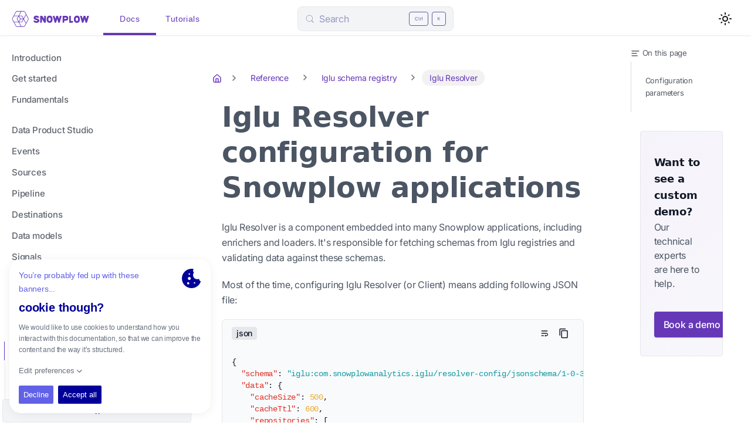

--- FILE ---
content_type: text/html; charset=UTF-8
request_url: https://docs.snowplow.io/docs/api-reference/iglu/iglu-resolver/
body_size: 12499
content:
<!doctype html>
<html lang="en" dir="ltr" class="docs-wrapper plugin-docs plugin-id-default docs-version-current docs-doc-page docs-doc-id-api-reference/iglu/iglu-resolver/index" data-has-hydrated="false">
<head>
<meta charset="UTF-8">
<meta name="generator" content="Docusaurus v3.9.2">
<title data-rh="true">Iglu Resolver configuration for Snowplow applications | Snowplow Documentation</title><meta data-rh="true" name="viewport" content="width=device-width,initial-scale=1"><meta data-rh="true" name="twitter:card" content="summary_large_image"><meta data-rh="true" property="og:url" content="https://docs.snowplow.io/docs/api-reference/iglu/iglu-resolver/"><meta data-rh="true" property="og:locale" content="en"><meta data-rh="true" name="docusaurus_locale" content="en"><meta data-rh="true" name="docsearch:language" content="en"><meta data-rh="true" name="docusaurus_version" content="current"><meta data-rh="true" name="docusaurus_tag" content="docs-default-current"><meta data-rh="true" name="docsearch:version" content="current"><meta data-rh="true" name="docsearch:docusaurus_tag" content="docs-default-current"><meta data-rh="true" property="og:title" content="Iglu Resolver configuration for Snowplow applications | Snowplow Documentation"><meta data-rh="true" name="description" content="Configure Iglu Resolver for schema fetching and validation in Snowplow enrichers and loaders with cache and repository settings."><meta data-rh="true" property="og:description" content="Configure Iglu Resolver for schema fetching and validation in Snowplow enrichers and loaders with cache and repository settings."><meta data-rh="true" name="keywords" content="iglu resolver,resolver config,schema fetching,iglu client configuration"><link data-rh="true" rel="icon" href="/img/favicon.ico"><link data-rh="true" rel="canonical" href="https://docs.snowplow.io/docs/api-reference/iglu/iglu-resolver/"><link data-rh="true" rel="alternate" href="https://docs.snowplow.io/docs/api-reference/iglu/iglu-resolver/" hreflang="en"><link data-rh="true" rel="alternate" href="https://docs.snowplow.io/docs/api-reference/iglu/iglu-resolver/" hreflang="x-default"><link data-rh="true" rel="preconnect" href="https://9HS3C2MKTH-dsn.algolia.net" crossorigin="anonymous"><script data-rh="true" type="application/ld+json">{"@context":"https://schema.org","@type":"TechArticle","headline":"Iglu Resolver configuration for Snowplow applications","description":"Configure Iglu Resolver for schema fetching and validation in Snowplow enrichers and loaders with cache and repository settings.","keywords":["iglu resolver","resolver config","schema fetching","iglu client configuration"],"url":"https://docs.snowplow.io/docs/api-reference/iglu/iglu-resolver","inLanguage":"en-US","publisher":{"@type":"Organization","name":"Snowplow","url":"https://snowplow.io","logo":{"@type":"ImageObject","url":"https://docs.snowplow.io/img/snowplow-logo.svg"}},"mainEntityOfPage":{"@type":"WebPage","@id":"https://docs.snowplow.io/docs/api-reference/iglu/iglu-resolver"}}</script><script data-rh="true" type="application/ld+json">{"@context":"https://schema.org","@type":"BreadcrumbList","itemListElement":[{"@type":"ListItem","position":1,"name":"Reference","item":"https://docs.snowplow.io/docs/api-reference/"},{"@type":"ListItem","position":2,"name":"Iglu schema registry","item":"https://docs.snowplow.io/docs/api-reference/iglu/"},{"@type":"ListItem","position":3,"name":"Iglu Resolver","item":"https://docs.snowplow.io/docs/api-reference/iglu/iglu-resolver/"}]}</script><link rel="search" type="application/opensearchdescription+xml" title="Snowplow Documentation" href="/opensearch.xml">




<meta property="og:image" content="https://cdn.prod.website-files.com/661fd4aa0185c5022e931990/66714f936876397066d5fba7_thumbnail-post-category.avif">
<link rel="stylesheet" href="https://cdn.jsdelivr.net/npm/katex@0.13.24/dist/katex.min.css" integrity="sha384-odtC+0UGzzFL/6PNoE8rX/SPcQDXBJ+uRepguP4QkPCm2LBxH3FA3y+fKSiJ+AmM" crossorigin="anonymous"><link rel="stylesheet" href="/assets/css/styles.5b69fdb0.css">
<script src="/assets/js/runtime~main.4eb579b2.js" defer="defer"></script>
<script src="/assets/js/main.48b4ab94.js" defer="defer"></script>
</head>
<body class="navigation-with-keyboard">
<svg style="display: none;"><defs>
<symbol id="theme-svg-external-link" viewBox="0 0 24 24"><path fill="currentColor" d="M21 13v10h-21v-19h12v2h-10v15h17v-8h2zm3-12h-10.988l4.035 4-6.977 7.07 2.828 2.828 6.977-7.07 4.125 4.172v-11z"/></symbol>
</defs></svg>
<script>!function(){var t=function(){try{return new URLSearchParams(window.location.search).get("docusaurus-theme")}catch(t){}}()||function(){try{return window.localStorage.getItem("theme")}catch(t){}}();document.documentElement.setAttribute("data-theme",t||"light"),document.documentElement.setAttribute("data-theme-choice",t||"light")}(),function(){try{const c=new URLSearchParams(window.location.search).entries();for(var[t,e]of c)if(t.startsWith("docusaurus-data-")){var a=t.replace("docusaurus-data-","data-");document.documentElement.setAttribute(a,e)}}catch(t){}}()</script><div id="__docusaurus"><script>!function(){try{var e=localStorage.getItem("mui-mode")||"light",t="";if("system"===e)t=window.matchMedia("(prefers-color-scheme: dark)").matches?localStorage.getItem("mui-color-scheme-dark")||"dark":localStorage.getItem("mui-color-scheme-light")||"light";"light"===e&&(t=localStorage.getItem("mui-color-scheme-light")||"light"),"dark"===e&&(t=localStorage.getItem("mui-color-scheme-dark")||"dark"),t&&document.documentElement.setAttribute("data-mui-color-scheme",t)}catch(e){}}()</script><style data-emotion="css-global jwvgnf">:root{--mui-shape-borderRadius:4px;--mui-shadows-0:none;--mui-shadows-1:0px 2px 1px -1px rgba(0,0,0,0.2),0px 1px 1px 0px rgba(0,0,0,0.14),0px 1px 3px 0px rgba(0,0,0,0.12);--mui-shadows-2:0px 3px 1px -2px rgba(0,0,0,0.2),0px 2px 2px 0px rgba(0,0,0,0.14),0px 1px 5px 0px rgba(0,0,0,0.12);--mui-shadows-3:0px 3px 3px -2px rgba(0,0,0,0.2),0px 3px 4px 0px rgba(0,0,0,0.14),0px 1px 8px 0px rgba(0,0,0,0.12);--mui-shadows-4:0px 2px 4px -1px rgba(0,0,0,0.2),0px 4px 5px 0px rgba(0,0,0,0.14),0px 1px 10px 0px rgba(0,0,0,0.12);--mui-shadows-5:0px 3px 5px -1px rgba(0,0,0,0.2),0px 5px 8px 0px rgba(0,0,0,0.14),0px 1px 14px 0px rgba(0,0,0,0.12);--mui-shadows-6:0px 3px 5px -1px rgba(0,0,0,0.2),0px 6px 10px 0px rgba(0,0,0,0.14),0px 1px 18px 0px rgba(0,0,0,0.12);--mui-shadows-7:0px 4px 5px -2px rgba(0,0,0,0.2),0px 7px 10px 1px rgba(0,0,0,0.14),0px 2px 16px 1px rgba(0,0,0,0.12);--mui-shadows-8:0px 5px 5px -3px rgba(0,0,0,0.2),0px 8px 10px 1px rgba(0,0,0,0.14),0px 3px 14px 2px rgba(0,0,0,0.12);--mui-shadows-9:0px 5px 6px -3px rgba(0,0,0,0.2),0px 9px 12px 1px rgba(0,0,0,0.14),0px 3px 16px 2px rgba(0,0,0,0.12);--mui-shadows-10:0px 6px 6px -3px rgba(0,0,0,0.2),0px 10px 14px 1px rgba(0,0,0,0.14),0px 4px 18px 3px rgba(0,0,0,0.12);--mui-shadows-11:0px 6px 7px -4px rgba(0,0,0,0.2),0px 11px 15px 1px rgba(0,0,0,0.14),0px 4px 20px 3px rgba(0,0,0,0.12);--mui-shadows-12:0px 7px 8px -4px rgba(0,0,0,0.2),0px 12px 17px 2px rgba(0,0,0,0.14),0px 5px 22px 4px rgba(0,0,0,0.12);--mui-shadows-13:0px 7px 8px -4px rgba(0,0,0,0.2),0px 13px 19px 2px rgba(0,0,0,0.14),0px 5px 24px 4px rgba(0,0,0,0.12);--mui-shadows-14:0px 7px 9px -4px rgba(0,0,0,0.2),0px 14px 21px 2px rgba(0,0,0,0.14),0px 5px 26px 4px rgba(0,0,0,0.12);--mui-shadows-15:0px 8px 9px -5px rgba(0,0,0,0.2),0px 15px 22px 2px rgba(0,0,0,0.14),0px 6px 28px 5px rgba(0,0,0,0.12);--mui-shadows-16:0px 8px 10px -5px rgba(0,0,0,0.2),0px 16px 24px 2px rgba(0,0,0,0.14),0px 6px 30px 5px rgba(0,0,0,0.12);--mui-shadows-17:0px 8px 11px -5px rgba(0,0,0,0.2),0px 17px 26px 2px rgba(0,0,0,0.14),0px 6px 32px 5px rgba(0,0,0,0.12);--mui-shadows-18:0px 9px 11px -5px rgba(0,0,0,0.2),0px 18px 28px 2px rgba(0,0,0,0.14),0px 7px 34px 6px rgba(0,0,0,0.12);--mui-shadows-19:0px 9px 12px -6px rgba(0,0,0,0.2),0px 19px 29px 2px rgba(0,0,0,0.14),0px 7px 36px 6px rgba(0,0,0,0.12);--mui-shadows-20:0px 10px 13px -6px rgba(0,0,0,0.2),0px 20px 31px 3px rgba(0,0,0,0.14),0px 8px 38px 7px rgba(0,0,0,0.12);--mui-shadows-21:0px 10px 13px -6px rgba(0,0,0,0.2),0px 21px 33px 3px rgba(0,0,0,0.14),0px 8px 40px 7px rgba(0,0,0,0.12);--mui-shadows-22:0px 10px 14px -6px rgba(0,0,0,0.2),0px 22px 35px 3px rgba(0,0,0,0.14),0px 8px 42px 7px rgba(0,0,0,0.12);--mui-shadows-23:0px 11px 14px -7px rgba(0,0,0,0.2),0px 23px 36px 3px rgba(0,0,0,0.14),0px 9px 44px 8px rgba(0,0,0,0.12);--mui-shadows-24:0px 11px 15px -7px rgba(0,0,0,0.2),0px 24px 38px 3px rgba(0,0,0,0.14),0px 9px 46px 8px rgba(0,0,0,0.12);--mui-zIndex-mobileStepper:1000;--mui-zIndex-fab:1050;--mui-zIndex-speedDial:1050;--mui-zIndex-appBar:1100;--mui-zIndex-drawer:1200;--mui-zIndex-modal:1300;--mui-zIndex-snackbar:1400;--mui-zIndex-tooltip:1500;}</style><style data-emotion="css-global 1m3xn81">:root,[data-mui-color-scheme="light"]{--mui-palette-primary-main:#6638b8;--mui-palette-primary-light:rgb(132, 95, 198);--mui-palette-primary-dark:rgb(71, 39, 128);--mui-palette-primary-contrastText:#fff;--mui-palette-primary-mainChannel:102 56 184;--mui-palette-primary-lightChannel:132 95 198;--mui-palette-primary-darkChannel:71 39 128;--mui-palette-primary-contrastTextChannel:255 255 255;--mui-palette-background-default:#F9FAFB;--mui-palette-background-paper:#fff;--mui-palette-background-defaultChannel:249 250 251;--mui-palette-background-paperChannel:255 255 255;--mui-palette-common-black:#000;--mui-palette-common-white:#fff;--mui-palette-common-background:#fff;--mui-palette-common-onBackground:#000;--mui-palette-common-backgroundChannel:255 255 255;--mui-palette-common-onBackgroundChannel:0 0 0;--mui-palette-secondary-main:#9c27b0;--mui-palette-secondary-light:#ba68c8;--mui-palette-secondary-dark:#7b1fa2;--mui-palette-secondary-contrastText:#fff;--mui-palette-secondary-mainChannel:156 39 176;--mui-palette-secondary-lightChannel:186 104 200;--mui-palette-secondary-darkChannel:123 31 162;--mui-palette-secondary-contrastTextChannel:255 255 255;--mui-palette-error-main:#d32f2f;--mui-palette-error-light:#ef5350;--mui-palette-error-dark:#c62828;--mui-palette-error-contrastText:#fff;--mui-palette-error-mainChannel:211 47 47;--mui-palette-error-lightChannel:239 83 80;--mui-palette-error-darkChannel:198 40 40;--mui-palette-error-contrastTextChannel:255 255 255;--mui-palette-warning-main:#ed6c02;--mui-palette-warning-light:#ff9800;--mui-palette-warning-dark:#e65100;--mui-palette-warning-contrastText:#fff;--mui-palette-warning-mainChannel:237 108 2;--mui-palette-warning-lightChannel:255 152 0;--mui-palette-warning-darkChannel:230 81 0;--mui-palette-warning-contrastTextChannel:255 255 255;--mui-palette-info-main:#0288d1;--mui-palette-info-light:#03a9f4;--mui-palette-info-dark:#01579b;--mui-palette-info-contrastText:#fff;--mui-palette-info-mainChannel:2 136 209;--mui-palette-info-lightChannel:3 169 244;--mui-palette-info-darkChannel:1 87 155;--mui-palette-info-contrastTextChannel:255 255 255;--mui-palette-success-main:#2e7d32;--mui-palette-success-light:#4caf50;--mui-palette-success-dark:#1b5e20;--mui-palette-success-contrastText:#fff;--mui-palette-success-mainChannel:46 125 50;--mui-palette-success-lightChannel:76 175 80;--mui-palette-success-darkChannel:27 94 32;--mui-palette-success-contrastTextChannel:255 255 255;--mui-palette-grey-50:#fafafa;--mui-palette-grey-100:#f5f5f5;--mui-palette-grey-200:#eeeeee;--mui-palette-grey-300:#e0e0e0;--mui-palette-grey-400:#bdbdbd;--mui-palette-grey-500:#9e9e9e;--mui-palette-grey-600:#757575;--mui-palette-grey-700:#616161;--mui-palette-grey-800:#424242;--mui-palette-grey-900:#212121;--mui-palette-grey-A100:#f5f5f5;--mui-palette-grey-A200:#eeeeee;--mui-palette-grey-A400:#bdbdbd;--mui-palette-grey-A700:#616161;--mui-palette-text-primary:rgba(0, 0, 0, 0.87);--mui-palette-text-secondary:rgba(0, 0, 0, 0.6);--mui-palette-text-disabled:rgba(0, 0, 0, 0.38);--mui-palette-text-primaryChannel:0 0 0;--mui-palette-text-secondaryChannel:0 0 0;--mui-palette-divider:rgba(0, 0, 0, 0.12);--mui-palette-action-active:rgba(0, 0, 0, 0.54);--mui-palette-action-hover:rgba(0, 0, 0, 0.04);--mui-palette-action-hoverOpacity:0.04;--mui-palette-action-selected:rgba(0, 0, 0, 0.08);--mui-palette-action-selectedOpacity:0.08;--mui-palette-action-disabled:rgba(0, 0, 0, 0.26);--mui-palette-action-disabledBackground:rgba(0, 0, 0, 0.12);--mui-palette-action-disabledOpacity:0.38;--mui-palette-action-focus:rgba(0, 0, 0, 0.12);--mui-palette-action-focusOpacity:0.12;--mui-palette-action-activatedOpacity:0.12;--mui-palette-action-activeChannel:0 0 0;--mui-palette-action-selectedChannel:0 0 0;--mui-palette-Alert-errorColor:rgb(95, 33, 32);--mui-palette-Alert-infoColor:rgb(1, 67, 97);--mui-palette-Alert-successColor:rgb(30, 70, 32);--mui-palette-Alert-warningColor:rgb(102, 60, 0);--mui-palette-Alert-errorFilledBg:var(--mui-palette-error-main, #d32f2f);--mui-palette-Alert-infoFilledBg:var(--mui-palette-info-main, #0288d1);--mui-palette-Alert-successFilledBg:var(--mui-palette-success-main, #2e7d32);--mui-palette-Alert-warningFilledBg:var(--mui-palette-warning-main, #ed6c02);--mui-palette-Alert-errorFilledColor:#fff;--mui-palette-Alert-infoFilledColor:#fff;--mui-palette-Alert-successFilledColor:#fff;--mui-palette-Alert-warningFilledColor:#fff;--mui-palette-Alert-errorStandardBg:rgb(253, 237, 237);--mui-palette-Alert-infoStandardBg:rgb(229, 246, 253);--mui-palette-Alert-successStandardBg:rgb(237, 247, 237);--mui-palette-Alert-warningStandardBg:rgb(255, 244, 229);--mui-palette-Alert-errorIconColor:var(--mui-palette-error-main, #d32f2f);--mui-palette-Alert-infoIconColor:var(--mui-palette-info-main, #0288d1);--mui-palette-Alert-successIconColor:var(--mui-palette-success-main, #2e7d32);--mui-palette-Alert-warningIconColor:var(--mui-palette-warning-main, #ed6c02);--mui-palette-AppBar-defaultBg:var(--mui-palette-grey-100, #f5f5f5);--mui-palette-Avatar-defaultBg:var(--mui-palette-grey-400, #bdbdbd);--mui-palette-Button-inheritContainedBg:var(--mui-palette-grey-300, #e0e0e0);--mui-palette-Button-inheritContainedHoverBg:var(--mui-palette-grey-A100, #f5f5f5);--mui-palette-Chip-defaultBorder:var(--mui-palette-grey-400, #bdbdbd);--mui-palette-Chip-defaultAvatarColor:var(--mui-palette-grey-700, #616161);--mui-palette-Chip-defaultIconColor:var(--mui-palette-grey-700, #616161);--mui-palette-FilledInput-bg:rgba(0, 0, 0, 0.06);--mui-palette-FilledInput-hoverBg:rgba(0, 0, 0, 0.09);--mui-palette-FilledInput-disabledBg:rgba(0, 0, 0, 0.12);--mui-palette-LinearProgress-primaryBg:rgb(196, 179, 228);--mui-palette-LinearProgress-secondaryBg:rgb(217, 172, 224);--mui-palette-LinearProgress-errorBg:rgb(238, 175, 175);--mui-palette-LinearProgress-infoBg:rgb(158, 209, 237);--mui-palette-LinearProgress-successBg:rgb(175, 205, 177);--mui-palette-LinearProgress-warningBg:rgb(248, 199, 158);--mui-palette-Skeleton-bg:rgba(var(--mui-palette-text-primaryChannel, undefined) / 0.11);--mui-palette-Slider-primaryTrack:rgb(196, 179, 228);--mui-palette-Slider-secondaryTrack:rgb(217, 172, 224);--mui-palette-Slider-errorTrack:rgb(238, 175, 175);--mui-palette-Slider-infoTrack:rgb(158, 209, 237);--mui-palette-Slider-successTrack:rgb(175, 205, 177);--mui-palette-Slider-warningTrack:rgb(248, 199, 158);--mui-palette-SnackbarContent-bg:rgb(49, 49, 50);--mui-palette-SnackbarContent-color:#fff;--mui-palette-SpeedDialAction-fabHoverBg:rgb(216, 216, 216);--mui-palette-StepConnector-border:var(--mui-palette-grey-400, #bdbdbd);--mui-palette-StepContent-border:var(--mui-palette-grey-400, #bdbdbd);--mui-palette-Switch-defaultColor:var(--mui-palette-common-white, #fff);--mui-palette-Switch-defaultDisabledColor:var(--mui-palette-grey-100, #f5f5f5);--mui-palette-Switch-primaryDisabledColor:rgb(196, 179, 228);--mui-palette-Switch-secondaryDisabledColor:rgb(217, 172, 224);--mui-palette-Switch-errorDisabledColor:rgb(238, 175, 175);--mui-palette-Switch-infoDisabledColor:rgb(158, 209, 237);--mui-palette-Switch-successDisabledColor:rgb(175, 205, 177);--mui-palette-Switch-warningDisabledColor:rgb(248, 199, 158);--mui-palette-TableCell-border:rgba(224, 224, 224, 1);--mui-palette-Tooltip-bg:rgba(97, 97, 97, 0.92);--mui-palette-dividerChannel:0 0 0;--mui-opacity-inputPlaceholder:0.42;--mui-opacity-inputUnderline:0.42;--mui-opacity-switchTrackDisabled:0.12;--mui-opacity-switchTrack:0.38;}</style><style data-emotion="css-global dujqhc">[data-mui-color-scheme="dark"]{--mui-palette-primary-main:#916CE7;--mui-palette-primary-light:rgb(167, 137, 235);--mui-palette-primary-dark:rgb(101, 75, 161);--mui-palette-primary-contrastText:#fff;--mui-palette-primary-mainChannel:145 108 231;--mui-palette-primary-lightChannel:167 137 235;--mui-palette-primary-darkChannel:101 75 161;--mui-palette-primary-contrastTextChannel:255 255 255;--mui-palette-background-default:#050505;--mui-palette-background-paper:#121212;--mui-palette-background-defaultChannel:5 5 5;--mui-palette-background-paperChannel:18 18 18;--mui-palette-common-black:#000;--mui-palette-common-white:#fff;--mui-palette-common-background:#000;--mui-palette-common-onBackground:#fff;--mui-palette-common-backgroundChannel:0 0 0;--mui-palette-common-onBackgroundChannel:255 255 255;--mui-palette-secondary-main:#ce93d8;--mui-palette-secondary-light:#f3e5f5;--mui-palette-secondary-dark:#ab47bc;--mui-palette-secondary-contrastText:rgba(0, 0, 0, 0.87);--mui-palette-secondary-mainChannel:206 147 216;--mui-palette-secondary-lightChannel:243 229 245;--mui-palette-secondary-darkChannel:171 71 188;--mui-palette-secondary-contrastTextChannel:0 0 0;--mui-palette-error-main:#f44336;--mui-palette-error-light:#e57373;--mui-palette-error-dark:#d32f2f;--mui-palette-error-contrastText:#fff;--mui-palette-error-mainChannel:244 67 54;--mui-palette-error-lightChannel:229 115 115;--mui-palette-error-darkChannel:211 47 47;--mui-palette-error-contrastTextChannel:255 255 255;--mui-palette-warning-main:#ffa726;--mui-palette-warning-light:#ffb74d;--mui-palette-warning-dark:#f57c00;--mui-palette-warning-contrastText:rgba(0, 0, 0, 0.87);--mui-palette-warning-mainChannel:255 167 38;--mui-palette-warning-lightChannel:255 183 77;--mui-palette-warning-darkChannel:245 124 0;--mui-palette-warning-contrastTextChannel:0 0 0;--mui-palette-info-main:#29b6f6;--mui-palette-info-light:#4fc3f7;--mui-palette-info-dark:#0288d1;--mui-palette-info-contrastText:rgba(0, 0, 0, 0.87);--mui-palette-info-mainChannel:41 182 246;--mui-palette-info-lightChannel:79 195 247;--mui-palette-info-darkChannel:2 136 209;--mui-palette-info-contrastTextChannel:0 0 0;--mui-palette-success-main:#66bb6a;--mui-palette-success-light:#81c784;--mui-palette-success-dark:#388e3c;--mui-palette-success-contrastText:rgba(0, 0, 0, 0.87);--mui-palette-success-mainChannel:102 187 106;--mui-palette-success-lightChannel:129 199 132;--mui-palette-success-darkChannel:56 142 60;--mui-palette-success-contrastTextChannel:0 0 0;--mui-palette-grey-50:#fafafa;--mui-palette-grey-100:#f5f5f5;--mui-palette-grey-200:#eeeeee;--mui-palette-grey-300:#e0e0e0;--mui-palette-grey-400:#bdbdbd;--mui-palette-grey-500:#9e9e9e;--mui-palette-grey-600:#757575;--mui-palette-grey-700:#616161;--mui-palette-grey-800:#424242;--mui-palette-grey-900:#212121;--mui-palette-grey-A100:#f5f5f5;--mui-palette-grey-A200:#eeeeee;--mui-palette-grey-A400:#bdbdbd;--mui-palette-grey-A700:#616161;--mui-palette-text-primary:#fff;--mui-palette-text-secondary:rgba(255, 255, 255, 0.7);--mui-palette-text-disabled:rgba(255, 255, 255, 0.5);--mui-palette-text-icon:rgba(255, 255, 255, 0.5);--mui-palette-text-primaryChannel:255 255 255;--mui-palette-text-secondaryChannel:255 255 255;--mui-palette-divider:rgba(255, 255, 255, 0.12);--mui-palette-action-active:#fff;--mui-palette-action-hover:rgba(255, 255, 255, 0.08);--mui-palette-action-hoverOpacity:0.08;--mui-palette-action-selected:rgba(255, 255, 255, 0.16);--mui-palette-action-selectedOpacity:0.16;--mui-palette-action-disabled:rgba(255, 255, 255, 0.3);--mui-palette-action-disabledBackground:rgba(255, 255, 255, 0.12);--mui-palette-action-disabledOpacity:0.38;--mui-palette-action-focus:rgba(255, 255, 255, 0.12);--mui-palette-action-focusOpacity:0.12;--mui-palette-action-activatedOpacity:0.24;--mui-palette-action-activeChannel:255 255 255;--mui-palette-action-selectedChannel:255 255 255;--mui-palette-Alert-errorColor:rgb(244, 199, 199);--mui-palette-Alert-infoColor:rgb(184, 231, 251);--mui-palette-Alert-successColor:rgb(204, 232, 205);--mui-palette-Alert-warningColor:rgb(255, 226, 183);--mui-palette-Alert-errorFilledBg:var(--mui-palette-error-dark, #d32f2f);--mui-palette-Alert-infoFilledBg:var(--mui-palette-info-dark, #0288d1);--mui-palette-Alert-successFilledBg:var(--mui-palette-success-dark, #388e3c);--mui-palette-Alert-warningFilledBg:var(--mui-palette-warning-dark, #f57c00);--mui-palette-Alert-errorFilledColor:#fff;--mui-palette-Alert-infoFilledColor:#fff;--mui-palette-Alert-successFilledColor:#fff;--mui-palette-Alert-warningFilledColor:rgba(0, 0, 0, 0.87);--mui-palette-Alert-errorStandardBg:rgb(22, 11, 11);--mui-palette-Alert-infoStandardBg:rgb(7, 19, 24);--mui-palette-Alert-successStandardBg:rgb(12, 19, 13);--mui-palette-Alert-warningStandardBg:rgb(25, 18, 7);--mui-palette-Alert-errorIconColor:var(--mui-palette-error-main, #f44336);--mui-palette-Alert-infoIconColor:var(--mui-palette-info-main, #29b6f6);--mui-palette-Alert-successIconColor:var(--mui-palette-success-main, #66bb6a);--mui-palette-Alert-warningIconColor:var(--mui-palette-warning-main, #ffa726);--mui-palette-AppBar-defaultBg:var(--mui-palette-grey-900, #212121);--mui-palette-AppBar-darkBg:var(--mui-palette-background-paper, #121212);--mui-palette-AppBar-darkColor:var(--mui-palette-text-primary, #fff);--mui-palette-Avatar-defaultBg:var(--mui-palette-grey-600, #757575);--mui-palette-Button-inheritContainedBg:var(--mui-palette-grey-800, #424242);--mui-palette-Button-inheritContainedHoverBg:var(--mui-palette-grey-700, #616161);--mui-palette-Chip-defaultBorder:var(--mui-palette-grey-700, #616161);--mui-palette-Chip-defaultAvatarColor:var(--mui-palette-grey-300, #e0e0e0);--mui-palette-Chip-defaultIconColor:var(--mui-palette-grey-300, #e0e0e0);--mui-palette-FilledInput-bg:rgba(255, 255, 255, 0.09);--mui-palette-FilledInput-hoverBg:rgba(255, 255, 255, 0.13);--mui-palette-FilledInput-disabledBg:rgba(255, 255, 255, 0.12);--mui-palette-LinearProgress-primaryBg:rgb(72, 54, 115);--mui-palette-LinearProgress-secondaryBg:rgb(103, 73, 108);--mui-palette-LinearProgress-errorBg:rgb(122, 33, 27);--mui-palette-LinearProgress-infoBg:rgb(20, 91, 123);--mui-palette-LinearProgress-successBg:rgb(51, 93, 53);--mui-palette-LinearProgress-warningBg:rgb(127, 83, 19);--mui-palette-Skeleton-bg:rgba(var(--mui-palette-text-primaryChannel, undefined) / 0.13);--mui-palette-Slider-primaryTrack:rgb(72, 54, 115);--mui-palette-Slider-secondaryTrack:rgb(103, 73, 108);--mui-palette-Slider-errorTrack:rgb(122, 33, 27);--mui-palette-Slider-infoTrack:rgb(20, 91, 123);--mui-palette-Slider-successTrack:rgb(51, 93, 53);--mui-palette-Slider-warningTrack:rgb(127, 83, 19);--mui-palette-SnackbarContent-bg:rgb(250, 250, 250);--mui-palette-SnackbarContent-color:rgba(0, 0, 0, 0.87);--mui-palette-SpeedDialAction-fabHoverBg:rgb(53, 53, 53);--mui-palette-StepConnector-border:var(--mui-palette-grey-600, #757575);--mui-palette-StepContent-border:var(--mui-palette-grey-600, #757575);--mui-palette-Switch-defaultColor:var(--mui-palette-grey-300, #e0e0e0);--mui-palette-Switch-defaultDisabledColor:var(--mui-palette-grey-600, #757575);--mui-palette-Switch-primaryDisabledColor:rgb(65, 48, 103);--mui-palette-Switch-secondaryDisabledColor:rgb(92, 66, 97);--mui-palette-Switch-errorDisabledColor:rgb(109, 30, 24);--mui-palette-Switch-infoDisabledColor:rgb(18, 81, 110);--mui-palette-Switch-successDisabledColor:rgb(45, 84, 47);--mui-palette-Switch-warningDisabledColor:rgb(114, 75, 17);--mui-palette-TableCell-border:rgba(81, 81, 81, 1);--mui-palette-Tooltip-bg:rgba(97, 97, 97, 0.92);--mui-palette-dividerChannel:255 255 255;--mui-opacity-inputPlaceholder:0.5;--mui-opacity-inputUnderline:0.7;--mui-opacity-switchTrackDisabled:0.2;--mui-opacity-switchTrack:0.3;--mui-overlays-1:linear-gradient(rgba(255 255 255 / 0.05), rgba(255 255 255 / 0.05));--mui-overlays-2:linear-gradient(rgba(255 255 255 / 0.07), rgba(255 255 255 / 0.07));--mui-overlays-3:linear-gradient(rgba(255 255 255 / 0.08), rgba(255 255 255 / 0.08));--mui-overlays-4:linear-gradient(rgba(255 255 255 / 0.09), rgba(255 255 255 / 0.09));--mui-overlays-5:linear-gradient(rgba(255 255 255 / 0.10), rgba(255 255 255 / 0.10));--mui-overlays-6:linear-gradient(rgba(255 255 255 / 0.11), rgba(255 255 255 / 0.11));--mui-overlays-7:linear-gradient(rgba(255 255 255 / 0.11), rgba(255 255 255 / 0.11));--mui-overlays-8:linear-gradient(rgba(255 255 255 / 0.12), rgba(255 255 255 / 0.12));--mui-overlays-9:linear-gradient(rgba(255 255 255 / 0.12), rgba(255 255 255 / 0.12));--mui-overlays-10:linear-gradient(rgba(255 255 255 / 0.13), rgba(255 255 255 / 0.13));--mui-overlays-11:linear-gradient(rgba(255 255 255 / 0.13), rgba(255 255 255 / 0.13));--mui-overlays-12:linear-gradient(rgba(255 255 255 / 0.14), rgba(255 255 255 / 0.14));--mui-overlays-13:linear-gradient(rgba(255 255 255 / 0.14), rgba(255 255 255 / 0.14));--mui-overlays-14:linear-gradient(rgba(255 255 255 / 0.14), rgba(255 255 255 / 0.14));--mui-overlays-15:linear-gradient(rgba(255 255 255 / 0.14), rgba(255 255 255 / 0.14));--mui-overlays-16:linear-gradient(rgba(255 255 255 / 0.15), rgba(255 255 255 / 0.15));--mui-overlays-17:linear-gradient(rgba(255 255 255 / 0.15), rgba(255 255 255 / 0.15));--mui-overlays-18:linear-gradient(rgba(255 255 255 / 0.15), rgba(255 255 255 / 0.15));--mui-overlays-19:linear-gradient(rgba(255 255 255 / 0.15), rgba(255 255 255 / 0.15));--mui-overlays-20:linear-gradient(rgba(255 255 255 / 0.16), rgba(255 255 255 / 0.16));--mui-overlays-21:linear-gradient(rgba(255 255 255 / 0.16), rgba(255 255 255 / 0.16));--mui-overlays-22:linear-gradient(rgba(255 255 255 / 0.16), rgba(255 255 255 / 0.16));--mui-overlays-23:linear-gradient(rgba(255 255 255 / 0.16), rgba(255 255 255 / 0.16));--mui-overlays-24:linear-gradient(rgba(255 255 255 / 0.16), rgba(255 255 255 / 0.16));}</style><div role="region" aria-label="Skip to main content"><a class="skipToContent_fXgn" href="#__docusaurus_skipToContent_fallback">Skip to main content</a></div><nav aria-label="Main" class="theme-layout-navbar navbar navbar--fixed-top"><div class="navbar__inner"><div class="theme-layout-navbar-left navbar__items"><button aria-label="Toggle navigation bar" aria-expanded="false" class="navbar__toggle clean-btn" type="button"><svg width="30" height="30" viewBox="0 0 30 30" aria-hidden="true"><path stroke="currentColor" stroke-linecap="round" stroke-miterlimit="10" stroke-width="2" d="M4 7h22M4 15h22M4 23h22"></path></svg></button><a class="navbar__brand" href="/"><div class="navbar__logo"><img src="/img/snowplow-logo.svg" alt="Snowplow Logo" class="themedComponent_mlkZ themedComponent--light_NVdE"><img src="/img/snowplow-logo.svg" alt="Snowplow Logo" class="themedComponent_mlkZ themedComponent--dark_xIcU"></div></a><style data-emotion="css orq8zk">.css-orq8zk{overflow:hidden;min-height:48px;-webkit-overflow-scrolling:touch;display:-webkit-box;display:-webkit-flex;display:-ms-flexbox;display:flex;}@media (max-width:599.95px){.css-orq8zk .MuiTabs-scrollButtons{display:none;}}</style><div class="MuiTabs-root desktop-only docs-tutorial-tabs css-orq8zk"><style data-emotion="css 1anid1y">.css-1anid1y{position:relative;display:inline-block;-webkit-flex:1 1 auto;-ms-flex:1 1 auto;flex:1 1 auto;white-space:nowrap;overflow-x:hidden;width:100%;}</style><div class="MuiTabs-scroller MuiTabs-fixed css-1anid1y" style="overflow:hidden;margin-bottom:0"><style data-emotion="css k008qs">.css-k008qs{display:-webkit-box;display:-webkit-flex;display:-ms-flexbox;display:flex;}</style><div class="MuiTabs-flexContainer css-k008qs" role="tablist"><style data-emotion="css 1jk0su2">.css-1jk0su2{font-family:"Roboto","Helvetica","Arial",sans-serif;font-weight:500;font-size:0.875rem;line-height:1.25;letter-spacing:0.02857em;text-transform:uppercase;max-width:360px;min-width:90px;position:relative;min-height:48px;-webkit-flex-shrink:0;-ms-flex-negative:0;flex-shrink:0;padding:12px 16px;overflow:hidden;white-space:normal;text-align:center;-webkit-flex-direction:column;-ms-flex-direction:column;flex-direction:column;color:var(--mui-palette-text-secondary);text-transform:none;}.css-1jk0su2.Mui-selected{color:var(--mui-palette-primary-main);}.css-1jk0su2.Mui-disabled{color:var(--mui-palette-text-disabled);}</style><style data-emotion="css a69ogc">.css-a69ogc{display:-webkit-inline-box;display:-webkit-inline-flex;display:-ms-inline-flexbox;display:inline-flex;-webkit-align-items:center;-webkit-box-align:center;-ms-flex-align:center;align-items:center;-webkit-box-pack:center;-ms-flex-pack:center;-webkit-justify-content:center;justify-content:center;position:relative;box-sizing:border-box;-webkit-tap-highlight-color:transparent;background-color:transparent;outline:0;border:0;margin:0;border-radius:0;padding:0;cursor:pointer;-webkit-user-select:none;-moz-user-select:none;-ms-user-select:none;user-select:none;vertical-align:middle;-moz-appearance:none;-webkit-appearance:none;-webkit-text-decoration:none;text-decoration:none;color:inherit;font-family:"Roboto","Helvetica","Arial",sans-serif;font-weight:500;font-size:0.875rem;line-height:1.25;letter-spacing:0.02857em;text-transform:uppercase;max-width:360px;min-width:90px;position:relative;min-height:48px;-webkit-flex-shrink:0;-ms-flex-negative:0;flex-shrink:0;padding:12px 16px;overflow:hidden;white-space:normal;text-align:center;-webkit-flex-direction:column;-ms-flex-direction:column;flex-direction:column;color:var(--mui-palette-text-secondary);text-transform:none;}.css-a69ogc::-moz-focus-inner{border-style:none;}.css-a69ogc.Mui-disabled{pointer-events:none;cursor:default;}@media print{.css-a69ogc{-webkit-print-color-adjust:exact;color-adjust:exact;}}.css-a69ogc.Mui-selected{color:var(--mui-palette-primary-main);}.css-a69ogc.Mui-disabled{color:var(--mui-palette-text-disabled);}</style><a class="MuiButtonBase-root MuiTab-root MuiTab-textColorPrimary Mui-selected css-a69ogc" tabindex="0" role="tab" aria-selected="true" href="/docs">Docs<style data-emotion="css 1lhd6n5">.css-1lhd6n5{position:absolute;height:2px;bottom:0;width:100%;-webkit-transition:all 300ms cubic-bezier(0.4, 0, 0.2, 1) 0ms;transition:all 300ms cubic-bezier(0.4, 0, 0.2, 1) 0ms;background-color:var(--mui-palette-primary-main);}</style><span class="MuiTabs-indicator docs-tutorial-tab-indicator css-1lhd6n5"></span></a><a class="MuiButtonBase-root MuiTab-root MuiTab-textColorPrimary css-a69ogc" tabindex="-1" role="tab" aria-selected="false" href="/tutorials">Tutorials</a></div></div></div><style data-emotion="css 1md1p4j">.css-1md1p4j{overflow:hidden;min-height:48px;-webkit-overflow-scrolling:touch;display:-webkit-box;display:-webkit-flex;display:-ms-flexbox;display:flex;-webkit-flex-direction:column;-ms-flex-direction:column;flex-direction:column;overflow:visible;overflow-x:visible;}@media (max-width:599.95px){.css-1md1p4j .MuiTabs-scrollButtons{display:none;}}</style><div class="MuiTabs-root MuiTabs-vertical mobile-only css-1md1p4j"><style data-emotion="css 1anid1y">.css-1anid1y{position:relative;display:inline-block;-webkit-flex:1 1 auto;-ms-flex:1 1 auto;flex:1 1 auto;white-space:nowrap;overflow-x:hidden;width:100%;}</style><div class="MuiTabs-scroller MuiTabs-fixed css-1anid1y" style="overflow:hidden;margin-right:0"><style data-emotion="css j7qwjs">.css-j7qwjs{display:-webkit-box;display:-webkit-flex;display:-ms-flexbox;display:flex;-webkit-flex-direction:column;-ms-flex-direction:column;flex-direction:column;}</style><div aria-orientation="vertical" class="MuiTabs-flexContainer MuiTabs-flexContainerVertical css-j7qwjs" role="tablist"><style data-emotion="css 1jk0su2">.css-1jk0su2{font-family:"Roboto","Helvetica","Arial",sans-serif;font-weight:500;font-size:0.875rem;line-height:1.25;letter-spacing:0.02857em;text-transform:uppercase;max-width:360px;min-width:90px;position:relative;min-height:48px;-webkit-flex-shrink:0;-ms-flex-negative:0;flex-shrink:0;padding:12px 16px;overflow:hidden;white-space:normal;text-align:center;-webkit-flex-direction:column;-ms-flex-direction:column;flex-direction:column;color:var(--mui-palette-text-secondary);text-transform:none;}.css-1jk0su2.Mui-selected{color:var(--mui-palette-primary-main);}.css-1jk0su2.Mui-disabled{color:var(--mui-palette-text-disabled);}</style><style data-emotion="css a69ogc">.css-a69ogc{display:-webkit-inline-box;display:-webkit-inline-flex;display:-ms-inline-flexbox;display:inline-flex;-webkit-align-items:center;-webkit-box-align:center;-ms-flex-align:center;align-items:center;-webkit-box-pack:center;-ms-flex-pack:center;-webkit-justify-content:center;justify-content:center;position:relative;box-sizing:border-box;-webkit-tap-highlight-color:transparent;background-color:transparent;outline:0;border:0;margin:0;border-radius:0;padding:0;cursor:pointer;-webkit-user-select:none;-moz-user-select:none;-ms-user-select:none;user-select:none;vertical-align:middle;-moz-appearance:none;-webkit-appearance:none;-webkit-text-decoration:none;text-decoration:none;color:inherit;font-family:"Roboto","Helvetica","Arial",sans-serif;font-weight:500;font-size:0.875rem;line-height:1.25;letter-spacing:0.02857em;text-transform:uppercase;max-width:360px;min-width:90px;position:relative;min-height:48px;-webkit-flex-shrink:0;-ms-flex-negative:0;flex-shrink:0;padding:12px 16px;overflow:hidden;white-space:normal;text-align:center;-webkit-flex-direction:column;-ms-flex-direction:column;flex-direction:column;color:var(--mui-palette-text-secondary);text-transform:none;}.css-a69ogc::-moz-focus-inner{border-style:none;}.css-a69ogc.Mui-disabled{pointer-events:none;cursor:default;}@media print{.css-a69ogc{-webkit-print-color-adjust:exact;color-adjust:exact;}}.css-a69ogc.Mui-selected{color:var(--mui-palette-primary-main);}.css-a69ogc.Mui-disabled{color:var(--mui-palette-text-disabled);}</style><button class="MuiButtonBase-root MuiTab-root MuiTab-textColorPrimary Mui-selected css-a69ogc" tabindex="0" type="button" role="tab" aria-selected="true">Docs<style data-emotion="css 1o251ur">.css-1o251ur{position:absolute;height:100%;bottom:0;width:2px;-webkit-transition:all 300ms cubic-bezier(0.4, 0, 0.2, 1) 0ms;transition:all 300ms cubic-bezier(0.4, 0, 0.2, 1) 0ms;background-color:var(--mui-palette-primary-main);right:0;height:4px;-webkit-transition:none;transition:none;-webkit-transform:translateY(4px);-moz-transform:translateY(4px);-ms-transform:translateY(4px);transform:translateY(4px);}</style><span class="MuiTabs-indicator css-1o251ur"></span></button><button class="MuiButtonBase-root MuiTab-root MuiTab-textColorPrimary css-a69ogc" tabindex="-1" type="button" role="tab" aria-selected="false">Tutorials</button></div></div></div></div><div class="theme-layout-navbar-right navbar__items navbar__items--right"><div class="toggle_vylO extraSpace_k8HL"><button class="clean-btn toggleButton_gllP toggleButtonDisabled_aARS" type="button" disabled="" title="system mode" aria-label="Switch between dark and light mode (currently system mode)"><svg viewBox="0 0 24 24" width="24" height="24" aria-hidden="true" class="toggleIcon_g3eP lightToggleIcon_pyhR"><path fill="currentColor" d="M12,9c1.65,0,3,1.35,3,3s-1.35,3-3,3s-3-1.35-3-3S10.35,9,12,9 M12,7c-2.76,0-5,2.24-5,5s2.24,5,5,5s5-2.24,5-5 S14.76,7,12,7L12,7z M2,13l2,0c0.55,0,1-0.45,1-1s-0.45-1-1-1l-2,0c-0.55,0-1,0.45-1,1S1.45,13,2,13z M20,13l2,0c0.55,0,1-0.45,1-1 s-0.45-1-1-1l-2,0c-0.55,0-1,0.45-1,1S19.45,13,20,13z M11,2v2c0,0.55,0.45,1,1,1s1-0.45,1-1V2c0-0.55-0.45-1-1-1S11,1.45,11,2z M11,20v2c0,0.55,0.45,1,1,1s1-0.45,1-1v-2c0-0.55-0.45-1-1-1C11.45,19,11,19.45,11,20z M5.99,4.58c-0.39-0.39-1.03-0.39-1.41,0 c-0.39,0.39-0.39,1.03,0,1.41l1.06,1.06c0.39,0.39,1.03,0.39,1.41,0s0.39-1.03,0-1.41L5.99,4.58z M18.36,16.95 c-0.39-0.39-1.03-0.39-1.41,0c-0.39,0.39-0.39,1.03,0,1.41l1.06,1.06c0.39,0.39,1.03,0.39,1.41,0c0.39-0.39,0.39-1.03,0-1.41 L18.36,16.95z M19.42,5.99c0.39-0.39,0.39-1.03,0-1.41c-0.39-0.39-1.03-0.39-1.41,0l-1.06,1.06c-0.39,0.39-0.39,1.03,0,1.41 s1.03,0.39,1.41,0L19.42,5.99z M7.05,18.36c0.39-0.39,0.39-1.03,0-1.41c-0.39-0.39-1.03-0.39-1.41,0l-1.06,1.06 c-0.39,0.39-0.39,1.03,0,1.41s1.03,0.39,1.41,0L7.05,18.36z"></path></svg><svg viewBox="0 0 24 24" width="24" height="24" aria-hidden="true" class="toggleIcon_g3eP darkToggleIcon_wfgR"><path fill="currentColor" d="M9.37,5.51C9.19,6.15,9.1,6.82,9.1,7.5c0,4.08,3.32,7.4,7.4,7.4c0.68,0,1.35-0.09,1.99-0.27C17.45,17.19,14.93,19,12,19 c-3.86,0-7-3.14-7-7C5,9.07,6.81,6.55,9.37,5.51z M12,3c-4.97,0-9,4.03-9,9s4.03,9,9,9s9-4.03,9-9c0-0.46-0.04-0.92-0.1-1.36 c-0.98,1.37-2.58,2.26-4.4,2.26c-2.98,0-5.4-2.42-5.4-5.4c0-1.81,0.89-3.42,2.26-4.4C12.92,3.04,12.46,3,12,3L12,3z"></path></svg><svg viewBox="0 0 24 24" width="24" height="24" aria-hidden="true" class="toggleIcon_g3eP systemToggleIcon_QzmC"><path fill="currentColor" d="m12 21c4.971 0 9-4.029 9-9s-4.029-9-9-9-9 4.029-9 9 4.029 9 9 9zm4.95-13.95c1.313 1.313 2.05 3.093 2.05 4.95s-0.738 3.637-2.05 4.95c-1.313 1.313-3.093 2.05-4.95 2.05v-14c1.857 0 3.637 0.737 4.95 2.05z"></path></svg></button></div><div class="navbarSearchContainer_Bca1"><button type="button" class="DocSearch DocSearch-Button" aria-label="Search (Meta+k)" aria-keyshortcuts="Meta+k"><span class="DocSearch-Button-Container"><svg width="20" height="20" class="DocSearch-Search-Icon" viewBox="0 0 24 24" aria-hidden="true"><circle cx="11" cy="11" r="8" stroke="currentColor" fill="none" stroke-width="1.4"></circle><path d="m21 21-4.3-4.3" stroke="currentColor" fill="none" stroke-linecap="round" stroke-linejoin="round"></path></svg><span class="DocSearch-Button-Placeholder">Search</span></span><span class="DocSearch-Button-Keys"></span></button></div></div></div><div role="presentation" class="navbar-sidebar__backdrop"></div></nav><div id="__docusaurus_skipToContent_fallback" class="theme-layout-main main-wrapper mainWrapper_z2l0"><div class="docsWrapper_hBAB"><button aria-label="Scroll back to top" class="clean-btn theme-back-to-top-button backToTopButton_sjWU" type="button"></button><div class="docRoot_UBD9"><aside class="theme-doc-sidebar-container docSidebarContainer_YfHR"><div class="sidebarViewport_aRkj"><div class="sidebar_njMd"><nav aria-label="Docs sidebar" class="menu thin-scrollbar menu_SIkG"><ul class="theme-doc-sidebar-menu menu__list"><li class="theme-doc-sidebar-item-link theme-doc-sidebar-item-link-level-1 menu__list-item"><a class="menu__link" href="/docs/"><span title="Introduction" class="linkLabel_WmDU">Introduction</span></a></li><li class="theme-doc-sidebar-item-category theme-doc-sidebar-item-category-level-1 menu__list-item menu__list-item--collapsed"><div class="menu__list-item-collapsible"><a class="menu__link menu__link--sublist" aria-expanded="false" href="/docs/get-started/">Get started</a><button aria-label="Toggle the collapsible sidebar category &#x27;Get started&#x27;" type="button" class="clean-btn menu__caret"></button></div></li><li class="theme-doc-sidebar-item-category theme-doc-sidebar-item-category-level-1 menu__list-item menu__list-item--collapsed"><div class="menu__list-item-collapsible"><a class="menu__link menu__link--sublist" aria-expanded="false" href="/docs/fundamentals/">Fundamentals</a><button aria-label="Toggle the collapsible sidebar category &#x27;Fundamentals&#x27;" type="button" class="clean-btn menu__caret"></button></div></li><li class="theme-doc-sidebar-item-link theme-doc-sidebar-item-link-level-1 menuHtmlItem_M9Kj menu__list-item header"> </li><li class="theme-doc-sidebar-item-category theme-doc-sidebar-item-category-level-1 menu__list-item menu__list-item--collapsed"><div class="menu__list-item-collapsible"><a class="menu__link menu__link--sublist" aria-expanded="false" href="/docs/data-product-studio/">Data Product Studio</a><button aria-label="Toggle the collapsible sidebar category &#x27;Data Product Studio&#x27;" type="button" class="clean-btn menu__caret"></button></div></li><li class="theme-doc-sidebar-item-category theme-doc-sidebar-item-category-level-1 menu__list-item menu__list-item--collapsed"><div class="menu__list-item-collapsible"><a class="menu__link menu__link--sublist" aria-expanded="false" href="/docs/events/">Events</a><button aria-label="Toggle the collapsible sidebar category &#x27;Events&#x27;" type="button" class="clean-btn menu__caret"></button></div></li><li class="theme-doc-sidebar-item-category theme-doc-sidebar-item-category-level-1 menu__list-item menu__list-item--collapsed"><div class="menu__list-item-collapsible"><a class="menu__link menu__link--sublist" aria-expanded="false" href="/docs/sources/">Sources</a><button aria-label="Toggle the collapsible sidebar category &#x27;Sources&#x27;" type="button" class="clean-btn menu__caret"></button></div></li><li class="theme-doc-sidebar-item-category theme-doc-sidebar-item-category-level-1 menu__list-item menu__list-item--collapsed"><div class="menu__list-item-collapsible"><a class="menu__link menu__link--sublist" aria-expanded="false" href="/docs/pipeline/">Pipeline</a><button aria-label="Toggle the collapsible sidebar category &#x27;Pipeline&#x27;" type="button" class="clean-btn menu__caret"></button></div></li><li class="theme-doc-sidebar-item-category theme-doc-sidebar-item-category-level-1 menu__list-item menu__list-item--collapsed"><div class="menu__list-item-collapsible"><a class="menu__link menu__link--sublist" aria-expanded="false" href="/docs/destinations/">Destinations</a><button aria-label="Toggle the collapsible sidebar category &#x27;Destinations&#x27;" type="button" class="clean-btn menu__caret"></button></div></li><li class="theme-doc-sidebar-item-category theme-doc-sidebar-item-category-level-1 menu__list-item menu__list-item--collapsed"><div class="menu__list-item-collapsible"><a class="menu__link menu__link--sublist" aria-expanded="false" href="/docs/modeling-your-data/">Data models</a><button aria-label="Toggle the collapsible sidebar category &#x27;Data models&#x27;" type="button" class="clean-btn menu__caret"></button></div></li><li class="theme-doc-sidebar-item-category theme-doc-sidebar-item-category-level-1 menu__list-item menu__list-item--collapsed"><div class="menu__list-item-collapsible"><a class="menu__link menu__link--sublist" aria-expanded="false" href="/docs/signals/">Signals</a><button aria-label="Toggle the collapsible sidebar category &#x27;Signals&#x27;" type="button" class="clean-btn menu__caret"></button></div></li><li class="theme-doc-sidebar-item-category theme-doc-sidebar-item-category-level-1 menu__list-item menu__list-item--collapsed"><div class="menu__list-item-collapsible"><a class="menu__link menu__link--sublist" aria-expanded="false" href="/docs/testing/">Testing</a><button aria-label="Toggle the collapsible sidebar category &#x27;Testing&#x27;" type="button" class="clean-btn menu__caret"></button></div></li><li class="theme-doc-sidebar-item-category theme-doc-sidebar-item-category-level-1 menu__list-item menu__list-item--collapsed"><div class="menu__list-item-collapsible"><a class="menu__link menu__link--sublist" aria-expanded="false" href="/docs/monitoring/">Monitoring</a><button aria-label="Toggle the collapsible sidebar category &#x27;Monitoring&#x27;" type="button" class="clean-btn menu__caret"></button></div></li><li class="theme-doc-sidebar-item-link theme-doc-sidebar-item-link-level-1 menuHtmlItem_M9Kj menu__list-item header"> </li><li class="theme-doc-sidebar-item-category theme-doc-sidebar-item-category-level-1 menu__list-item menu__list-item--collapsed"><div class="menu__list-item-collapsible"><a class="menu__link menu__link--sublist" aria-expanded="false" href="/docs/account-management/">Account management</a><button aria-label="Toggle the collapsible sidebar category &#x27;Account management&#x27;" type="button" class="clean-btn menu__caret"></button></div></li><li class="theme-doc-sidebar-item-category theme-doc-sidebar-item-category-level-1 menu__list-item"><div class="menu__list-item-collapsible"><a class="menu__link menu__link--sublist menu__link--active" aria-expanded="true" href="/docs/api-reference/">Reference</a><button aria-label="Toggle the collapsible sidebar category &#x27;Reference&#x27;" type="button" class="clean-btn menu__caret"></button></div><ul class="menu__list"><li class="theme-doc-sidebar-item-link theme-doc-sidebar-item-link-level-2 menu__list-item"><a class="menu__link" tabindex="0" href="/docs/api-reference/versions/"><span title="Versions and compatibility" class="linkLabel_WmDU">Versions and compatibility</span></a></li><li class="theme-doc-sidebar-item-link theme-doc-sidebar-item-link-level-2 menu__list-item"><a class="menu__link" tabindex="0" href="/docs/api-reference/json-schema-reference/"><span title="JSON Schema reference" class="linkLabel_WmDU">JSON Schema reference</span></a></li><li class="theme-doc-sidebar-item-category theme-doc-sidebar-item-category-level-2 menu__list-item menu__list-item--collapsed"><div class="menu__list-item-collapsible"><a class="menu__link menu__link--sublist" aria-expanded="false" tabindex="0" href="/docs/api-reference/trackers/">Trackers</a><button aria-label="Toggle the collapsible sidebar category &#x27;Trackers&#x27;" type="button" class="clean-btn menu__caret"></button></div></li><li class="theme-doc-sidebar-item-link theme-doc-sidebar-item-link-level-2 menu__list-item"><a class="menu__link" tabindex="0" href="/docs/api-reference/failed-events/"><span title="Failed event types" class="linkLabel_WmDU">Failed event types</span></a></li><li class="theme-doc-sidebar-item-category theme-doc-sidebar-item-category-level-2 menu__list-item menu__list-item--collapsed"><div class="menu__list-item-collapsible"><a class="menu__link menu__link--sublist" aria-expanded="false" tabindex="0" href="/docs/api-reference/stream-collector/">Collector</a><button aria-label="Toggle the collapsible sidebar category &#x27;Collector&#x27;" type="button" class="clean-btn menu__caret"></button></div></li><li class="theme-doc-sidebar-item-category theme-doc-sidebar-item-category-level-2 menu__list-item menu__list-item--collapsed"><div class="menu__list-item-collapsible"><a class="menu__link menu__link--sublist" aria-expanded="false" tabindex="0" href="/docs/api-reference/enrichment-components/">Enrich</a><button aria-label="Toggle the collapsible sidebar category &#x27;Enrich&#x27;" type="button" class="clean-btn menu__caret"></button></div></li><li class="theme-doc-sidebar-item-category theme-doc-sidebar-item-category-level-2 menu__list-item menu__list-item--collapsed"><div class="menu__list-item-collapsible"><a class="menu__link menu__link--sublist" aria-expanded="false" tabindex="0" href="/docs/api-reference/loaders-storage-targets/">Warehouse and lake loaders</a><button aria-label="Toggle the collapsible sidebar category &#x27;Warehouse and lake loaders&#x27;" type="button" class="clean-btn menu__caret"></button></div></li><li class="theme-doc-sidebar-item-category theme-doc-sidebar-item-category-level-2 menu__list-item menu__list-item--collapsed"><div class="menu__list-item-collapsible"><a class="menu__link menu__link--sublist" aria-expanded="false" tabindex="0" href="/docs/api-reference/snowbridge/">Snowbridge</a><button aria-label="Toggle the collapsible sidebar category &#x27;Snowbridge&#x27;" type="button" class="clean-btn menu__caret"></button></div></li><li class="theme-doc-sidebar-item-category theme-doc-sidebar-item-category-level-2 menu__list-item menu__list-item--collapsed"><div class="menu__list-item-collapsible"><a class="menu__link menu__link--sublist" aria-expanded="false" tabindex="0" href="/docs/api-reference/analytics-sdk/">Analytics SDKs</a><button aria-label="Toggle the collapsible sidebar category &#x27;Analytics SDKs&#x27;" type="button" class="clean-btn menu__caret"></button></div></li><li class="theme-doc-sidebar-item-category theme-doc-sidebar-item-category-level-2 menu__list-item"><div class="menu__list-item-collapsible"><a class="menu__link menu__link--sublist menu__link--active" aria-expanded="true" tabindex="0" href="/docs/api-reference/iglu/">Iglu schema registry</a><button aria-label="Toggle the collapsible sidebar category &#x27;Iglu schema registry&#x27;" type="button" class="clean-btn menu__caret"></button></div><ul class="menu__list"><li class="theme-doc-sidebar-item-category theme-doc-sidebar-item-category-level-3 menu__list-item menu__list-item--collapsed"><div class="menu__list-item-collapsible"><a class="menu__link menu__link--sublist" aria-expanded="false" tabindex="0" href="/docs/api-reference/iglu/common-architecture/">Design and architecture</a><button aria-label="Toggle the collapsible sidebar category &#x27;Design and architecture&#x27;" type="button" class="clean-btn menu__caret"></button></div></li><li class="theme-doc-sidebar-item-link theme-doc-sidebar-item-link-level-3 menu__list-item"><a class="menu__link" tabindex="0" href="/docs/api-reference/iglu/igluctl-2/"><span title="Iglu CLI" class="linkLabel_WmDU">Iglu CLI</span></a></li><li class="theme-doc-sidebar-item-category theme-doc-sidebar-item-category-level-3 menu__list-item menu__list-item--collapsed"><div class="menu__list-item-collapsible"><a class="menu__link menu__link--sublist" aria-expanded="false" tabindex="0" href="/docs/api-reference/iglu/iglu-repositories/">Repositories</a><button aria-label="Toggle the collapsible sidebar category &#x27;Repositories&#x27;" type="button" class="clean-btn menu__caret"></button></div></li><li class="theme-doc-sidebar-item-link theme-doc-sidebar-item-link-level-3 menu__list-item"><a class="menu__link menu__link--active" aria-current="page" tabindex="0" href="/docs/api-reference/iglu/iglu-resolver/"><span title="Iglu Resolver" class="linkLabel_WmDU">Iglu Resolver</span></a></li><li class="theme-doc-sidebar-item-category theme-doc-sidebar-item-category-level-3 menu__list-item menu__list-item--collapsed"><div class="menu__list-item-collapsible"><a class="menu__link menu__link--sublist" aria-expanded="false" tabindex="0" href="/docs/api-reference/iglu/iglu-clients/">Client libraries</a><button aria-label="Toggle the collapsible sidebar category &#x27;Client libraries&#x27;" type="button" class="clean-btn menu__caret"></button></div></li><li class="theme-doc-sidebar-item-link theme-doc-sidebar-item-link-level-3 menu__list-item"><a class="menu__link" tabindex="0" href="/docs/api-reference/iglu/iglu-central-setup/"><span title="Iglu Central setup" class="linkLabel_WmDU">Iglu Central setup</span></a></li></ul></li><li class="theme-doc-sidebar-item-link theme-doc-sidebar-item-link-level-2 menu__list-item"><a class="menu__link" tabindex="0" href="/docs/api-reference/dataflow-runner/"><span title="Dataflow Runner" class="linkLabel_WmDU">Dataflow Runner</span></a></li><li class="theme-doc-sidebar-item-category theme-doc-sidebar-item-category-level-2 menu__list-item menu__list-item--collapsed"><div class="menu__list-item-collapsible"><a class="menu__link menu__link--sublist" aria-expanded="false" tabindex="0" href="/docs/api-reference/snowplow-micro/">Snowplow Micro</a><button aria-label="Toggle the collapsible sidebar category &#x27;Snowplow Micro&#x27;" type="button" class="clean-btn menu__caret"></button></div></li><li class="theme-doc-sidebar-item-category theme-doc-sidebar-item-category-level-2 menu__list-item menu__list-item--collapsed"><div class="menu__list-item-collapsible"><a class="menu__link menu__link--sublist" aria-expanded="false" tabindex="0" href="/docs/api-reference/snowplow-mini/">Snowplow Mini</a><button aria-label="Toggle the collapsible sidebar category &#x27;Snowplow Mini&#x27;" type="button" class="clean-btn menu__caret"></button></div></li><li class="theme-doc-sidebar-item-link theme-doc-sidebar-item-link-level-2 menu__list-item"><a href="https://console.snowplowanalytics.com/api/msc/v1/docs/" target="_blank" rel="noopener noreferrer" class="menu__link menuExternalLink_NmtK" tabindex="0"><span title="Console API" class="linkLabel_WmDU">Console API</span><svg width="13.5" height="13.5" aria-label="(opens in new tab)" class="iconExternalLink_nPIU"><use href="#theme-svg-external-link"></use></svg></a></li></ul></li><li class="theme-doc-sidebar-item-category theme-doc-sidebar-item-category-level-1 menu__list-item menu__list-item--collapsed"><div class="menu__list-item-collapsible"><a class="menu__link menu__link--sublist" aria-expanded="false" href="/docs/resources/">Resources</a><button aria-label="Toggle the collapsible sidebar category &#x27;Resources&#x27;" type="button" class="clean-btn menu__caret"></button></div></li><li class="theme-doc-sidebar-item-link theme-doc-sidebar-item-link-level-1 menu__list-item"><a class="menu__link" href="/docs/glossary/"><span title="Glossary" class="linkLabel_WmDU">Glossary</span></a></li><li class="theme-doc-sidebar-item-link theme-doc-sidebar-item-link-level-1 menuHtmlItem_M9Kj menu__list-item header"> </li><li class="theme-doc-sidebar-item-link theme-doc-sidebar-item-link-level-1 menu__list-item"><a href="https://support.snowplow.io/hc/en-us/categories/24623156008733-Product-Updates" target="_blank" rel="noopener noreferrer" class="menu__link menuExternalLink_NmtK"><span title="What&#x27;s new?" class="linkLabel_WmDU">What&#x27;s new?</span><svg width="13.5" height="13.5" aria-label="(opens in new tab)" class="iconExternalLink_nPIU"><use href="#theme-svg-external-link"></use></svg></a></li></ul></nav><button type="button" title="Collapse sidebar" aria-label="Collapse sidebar" class="button button--secondary button--outline collapseSidebarButton_PEFL"><svg width="20" height="20" aria-hidden="true" class="collapseSidebarButtonIcon_kv0_"><g fill="#7a7a7a"><path d="M9.992 10.023c0 .2-.062.399-.172.547l-4.996 7.492a.982.982 0 01-.828.454H1c-.55 0-1-.453-1-1 0-.2.059-.403.168-.551l4.629-6.942L.168 3.078A.939.939 0 010 2.528c0-.548.45-.997 1-.997h2.996c.352 0 .649.18.828.45L9.82 9.472c.11.148.172.347.172.55zm0 0"></path><path d="M19.98 10.023c0 .2-.058.399-.168.547l-4.996 7.492a.987.987 0 01-.828.454h-3c-.547 0-.996-.453-.996-1 0-.2.059-.403.168-.551l4.625-6.942-4.625-6.945a.939.939 0 01-.168-.55 1 1 0 01.996-.997h3c.348 0 .649.18.828.45l4.996 7.492c.11.148.168.347.168.55zm0 0"></path></g></svg></button></div></div></aside><main class="docMainContainer_hjYf"><div class=""><div class="row"><div class="col docItemCol_z5aJ"><div class="docItemContainer_c0TR"><article class="max-w-full overflow-x-hidden leading-relaxed prose prose-headings:font-bold prose-p:mt-0 prose-table:block prose-table:rounded-lg prose-td:ps-3 prose-td:pe-3 prose-th:ps-3 prose-th:pe-3 prose-ul:mt-0 prose-ol:mt-0 prose-code:before:content-none prose-code:after:content-none prose-code:font-normal prose-code:text-sm prose-img:mx-auto prose-img:block [&amp;_nav.theme-doc-breadcrumbs]:max-w-[740px] [&amp;_nav.theme-doc-breadcrumbs]:mx-auto [&amp;_nav.theme-doc-breadcrumbs]:mt-8 [&amp;_footer.theme-doc-footer]:max-w-[740px] [&amp;_footer.theme-doc-footer]:mx-auto [&amp;_footer.theme-doc-footer]:mt-8 [&amp;_table_thead_tr_th_h3]:my-2 [&amp;_table_tbody_tr_td_h3]:my-2 [&amp;_table_thead_a]:font-semibold [&amp;_table_thead_a]:no-underline"><nav class="theme-doc-breadcrumbs breadcrumbsContainer_Z_bl" aria-label="Breadcrumbs"><ul class="breadcrumbs"><li class="breadcrumbs__item"><a aria-label="Home page" class="breadcrumbs__link" href="/"><svg xmlns="http://www.w3.org/2000/svg" width="18" height="18" viewBox="0 0 24 24" fill="none" stroke="currentColor" stroke-width="2" stroke-linecap="round" stroke-linejoin="round" class="lucide lucide-house breadcrumbHomeIcon_xK9p"><path d="M15 21v-8a1 1 0 0 0-1-1h-4a1 1 0 0 0-1 1v8"></path><path d="M3 10a2 2 0 0 1 .709-1.528l7-5.999a2 2 0 0 1 2.582 0l7 5.999A2 2 0 0 1 21 10v9a2 2 0 0 1-2 2H5a2 2 0 0 1-2-2z"></path></svg></a></li><li class="breadcrumbs__item"><a class="breadcrumbs__link" href="/docs/api-reference/"><span>Reference</span></a></li><li class="breadcrumbs__item"><a class="breadcrumbs__link" href="/docs/api-reference/iglu/"><span>Iglu schema registry</span></a></li><li class="breadcrumbs__item breadcrumbs__item--active"><span class="breadcrumbs__link">Iglu Resolver</span></li></ul></nav><div class="toc-collapsible theme-doc-toc-mobile tocMobile_ITEo"><button type="button" class="clean-btn tocCollapsibleButton_TO0P">On this page</button></div><div class="theme-doc-markdown markdown"><header><h1>Iglu Resolver configuration for Snowplow applications</h1></header><p>Iglu Resolver is a component embedded into many Snowplow applications, including enrichers and loaders. It&#x27;s responsible for fetching schemas from Iglu registries and validating data against these schemas.</p>
<p>Most of the time, configuring Iglu Resolver (or Client) means adding following JSON file:</p>
<div class="language-json codeBlockContainer_Ckt0 theme-code-block" style="--prism-color:#111827;--prism-background-color:#f9fafb"><div class="flex items-center justify-between px-4 py-1.5 border-b border-border bg-transparent min-h-[40px]"><div class="flex items-center gap-2 flex-1"><span class="inline-flex items-center px-2 py-1 rounded text-sm font-medium bg-muted text-foreground border border-border leading-none">json</span></div><div class="flex items-center shrink-0"></div></div><div class="relative"><pre tabindex="0" class="prism-code language-json codeBlock_bY9V thin-scrollbar" style="color:#111827;background-color:#f9fafb"><code class="codeBlockLines_e6Vv"><span class="token-line" style="color:#111827"><span class="token punctuation" style="color:#111827">{</span><span class="token plain"></span><br></span><span class="token-line" style="color:#111827"><span class="token plain">  </span><span class="token property" style="color:#dd3327">&quot;schema&quot;</span><span class="token operator" style="color:#111827">:</span><span class="token plain"> </span><span class="token string" style="color:#0e9ba4;font-weight:500">&quot;iglu:com.snowplowanalytics.iglu/resolver-config/jsonschema/1-0-3&quot;</span><span class="token punctuation" style="color:#111827">,</span><span class="token plain"></span><br></span><span class="token-line" style="color:#111827"><span class="token plain">  </span><span class="token property" style="color:#dd3327">&quot;data&quot;</span><span class="token operator" style="color:#111827">:</span><span class="token plain"> </span><span class="token punctuation" style="color:#111827">{</span><span class="token plain"></span><br></span><span class="token-line" style="color:#111827"><span class="token plain">    </span><span class="token property" style="color:#dd3327">&quot;cacheSize&quot;</span><span class="token operator" style="color:#111827">:</span><span class="token plain"> </span><span class="token number" style="color:#e8ab30;font-weight:500">500</span><span class="token punctuation" style="color:#111827">,</span><span class="token plain"></span><br></span><span class="token-line" style="color:#111827"><span class="token plain">    </span><span class="token property" style="color:#dd3327">&quot;cacheTtl&quot;</span><span class="token operator" style="color:#111827">:</span><span class="token plain"> </span><span class="token number" style="color:#e8ab30;font-weight:500">600</span><span class="token punctuation" style="color:#111827">,</span><span class="token plain"></span><br></span><span class="token-line" style="color:#111827"><span class="token plain">    </span><span class="token property" style="color:#dd3327">&quot;repositories&quot;</span><span class="token operator" style="color:#111827">:</span><span class="token plain"> </span><span class="token punctuation" style="color:#111827">[</span><span class="token plain"></span><br></span><span class="token-line" style="color:#111827"><span class="token plain">      </span><span class="token punctuation" style="color:#111827">{</span><span class="token plain"></span><br></span><span class="token-line" style="color:#111827"><span class="token plain">        </span><span class="token property" style="color:#dd3327">&quot;name&quot;</span><span class="token operator" style="color:#111827">:</span><span class="token plain"> </span><span class="token string" style="color:#0e9ba4;font-weight:500">&quot;Iglu Central&quot;</span><span class="token punctuation" style="color:#111827">,</span><span class="token plain"></span><br></span><span class="token-line" style="color:#111827"><span class="token plain">        </span><span class="token property" style="color:#dd3327">&quot;priority&quot;</span><span class="token operator" style="color:#111827">:</span><span class="token plain"> </span><span class="token number" style="color:#e8ab30;font-weight:500">0</span><span class="token punctuation" style="color:#111827">,</span><span class="token plain"></span><br></span><span class="token-line" style="color:#111827"><span class="token plain">        </span><span class="token property" style="color:#dd3327">&quot;vendorPrefixes&quot;</span><span class="token operator" style="color:#111827">:</span><span class="token plain"> </span><span class="token punctuation" style="color:#111827">[</span><span class="token plain"> </span><span class="token string" style="color:#0e9ba4;font-weight:500">&quot;com.snowplowanalytics&quot;</span><span class="token plain"> </span><span class="token punctuation" style="color:#111827">]</span><span class="token punctuation" style="color:#111827">,</span><span class="token plain"></span><br></span><span class="token-line" style="color:#111827"><span class="token plain">        </span><span class="token property" style="color:#dd3327">&quot;connection&quot;</span><span class="token operator" style="color:#111827">:</span><span class="token plain"> </span><span class="token punctuation" style="color:#111827">{</span><span class="token plain"></span><br></span><span class="token-line" style="color:#111827"><span class="token plain">          </span><span class="token property" style="color:#dd3327">&quot;http&quot;</span><span class="token operator" style="color:#111827">:</span><span class="token plain"> </span><span class="token punctuation" style="color:#111827">{</span><span class="token plain"></span><br></span><span class="token-line" style="color:#111827"><span class="token plain">            </span><span class="token property" style="color:#dd3327">&quot;uri&quot;</span><span class="token operator" style="color:#111827">:</span><span class="token plain"> </span><span class="token string" style="color:#0e9ba4;font-weight:500">&quot;http://iglucentral.com&quot;</span><span class="token plain"></span><br></span><span class="token-line" style="color:#111827"><span class="token plain">          </span><span class="token punctuation" style="color:#111827">}</span><span class="token plain"></span><br></span><span class="token-line" style="color:#111827"><span class="token plain">        </span><span class="token punctuation" style="color:#111827">}</span><span class="token plain"></span><br></span><span class="token-line" style="color:#111827"><span class="token plain">      </span><span class="token punctuation" style="color:#111827">}</span><span class="token punctuation" style="color:#111827">,</span><span class="token plain"></span><br></span><span class="token-line" style="color:#111827"><span class="token plain">      </span><span class="token punctuation" style="color:#111827">{</span><span class="token plain"></span><br></span><span class="token-line" style="color:#111827"><span class="token plain">        </span><span class="token property" style="color:#dd3327">&quot;name&quot;</span><span class="token operator" style="color:#111827">:</span><span class="token plain"> </span><span class="token string" style="color:#0e9ba4;font-weight:500">&quot;Custom Iglu Server&quot;</span><span class="token punctuation" style="color:#111827">,</span><span class="token plain"></span><br></span><span class="token-line" style="color:#111827"><span class="token plain">        </span><span class="token property" style="color:#dd3327">&quot;priority&quot;</span><span class="token operator" style="color:#111827">:</span><span class="token plain"> </span><span class="token number" style="color:#e8ab30;font-weight:500">0</span><span class="token punctuation" style="color:#111827">,</span><span class="token plain"></span><br></span><span class="token-line" style="color:#111827"><span class="token plain">        </span><span class="token property" style="color:#dd3327">&quot;vendorPrefixes&quot;</span><span class="token operator" style="color:#111827">:</span><span class="token plain"> </span><span class="token punctuation" style="color:#111827">[</span><span class="token plain"> </span><span class="token string" style="color:#0e9ba4;font-weight:500">&quot;com.snowplowanalytics&quot;</span><span class="token plain"> </span><span class="token punctuation" style="color:#111827">]</span><span class="token punctuation" style="color:#111827">,</span><span class="token plain"></span><br></span><span class="token-line" style="color:#111827"><span class="token plain">        </span><span class="token property" style="color:#dd3327">&quot;connection&quot;</span><span class="token operator" style="color:#111827">:</span><span class="token plain"> </span><span class="token punctuation" style="color:#111827">{</span><span class="token plain"></span><br></span><span class="token-line" style="color:#111827"><span class="token plain">          </span><span class="token property" style="color:#dd3327">&quot;http&quot;</span><span class="token operator" style="color:#111827">:</span><span class="token plain"> </span><span class="token punctuation" style="color:#111827">{</span><span class="token plain"></span><br></span><span class="token-line" style="color:#111827"><span class="token plain">            </span><span class="token property" style="color:#dd3327">&quot;uri&quot;</span><span class="token operator" style="color:#111827">:</span><span class="token plain"> </span><span class="token string" style="color:#0e9ba4;font-weight:500">&quot;https://${iglu_server_hostname}/api&quot;</span><span class="token punctuation" style="color:#111827">,</span><span class="token plain"></span><br></span><span class="token-line" style="color:#111827"><span class="token plain">            </span><span class="token property" style="color:#dd3327">&quot;apikey&quot;</span><span class="token operator" style="color:#111827">:</span><span class="token plain"> </span><span class="token string" style="color:#0e9ba4;font-weight:500">&quot;${iglu_server_apikey}&quot;</span><span class="token plain"></span><br></span><span class="token-line" style="color:#111827"><span class="token plain">          </span><span class="token punctuation" style="color:#111827">}</span><span class="token plain"></span><br></span><span class="token-line" style="color:#111827"><span class="token plain">        </span><span class="token punctuation" style="color:#111827">}</span><span class="token plain"></span><br></span><span class="token-line" style="color:#111827"><span class="token plain">      </span><span class="token punctuation" style="color:#111827">}</span><span class="token plain"></span><br></span><span class="token-line" style="color:#111827"><span class="token plain">    </span><span class="token punctuation" style="color:#111827">]</span><span class="token plain"></span><br></span><span class="token-line" style="color:#111827"><span class="token plain">  </span><span class="token punctuation" style="color:#111827">}</span><span class="token plain"></span><br></span><span class="token-line" style="color:#111827"><span class="token plain"></span><span class="token punctuation" style="color:#111827">}</span><br></span></code></pre></div></div>
<p>The above configuration assumes Snowplow-authored schemas (Iglu Central) will be used in a pipeline, and that you have your own registry (Iglu Server) being hosted at <code>https://${iglu_server_hostname}/</code> with an API Key, <code>${iglu_server_apikey}</code>, with read rights.</p>
<h3 class="anchor anchorTargetStickyNavbar_Vzrq" id="configuration-parameters">Configuration parameters<a href="#configuration-parameters" class="hash-link" aria-label="Direct link to Configuration parameters" title="Direct link to Configuration parameters" translate="no">​</a></h3>
<ul>
<li class=""><code>cacheSize</code> determines how many individual schemas we will keep cached in our Iglu client (to save additional lookups)</li>
<li class=""><code>cacheTtl</code> determines how long a schema can live in the cache before being reloaded (in seconds)</li>
<li class=""><code>repositories</code> is a JSON array of repositories to look up schemas in</li>
<li class=""><code>priority</code> and <code>vendorPrefixes</code> help the resolver to know which repository to check first for a given schema. For details see Iglu&#x27;s <a class="" href="/docs/api-reference/iglu/common-architecture/schema-resolution/#3-registry-priority">repository resolution algorithm</a></li>
</ul></div><footer class="theme-doc-footer docusaurus-mt-lg"><div class="row margin-top--sm theme-doc-footer-edit-meta-row"><div class="col noPrint_WFHX"><a href="https://github.com/snowplow/documentation/tree/main/docs/api-reference/iglu/iglu-resolver/index.md" target="_blank" rel="noopener noreferrer" class="theme-edit-this-page"><svg fill="currentColor" height="20" width="20" viewBox="0 0 40 40" class="iconEdit_Z9Sw" aria-hidden="true"><g><path d="m34.5 11.7l-3 3.1-6.3-6.3 3.1-3q0.5-0.5 1.2-0.5t1.1 0.5l3.9 3.9q0.5 0.4 0.5 1.1t-0.5 1.2z m-29.5 17.1l18.4-18.5 6.3 6.3-18.4 18.4h-6.3v-6.2z"></path></g></svg>Edit this page</a></div><div class="col lastUpdated_JAkA"><span class="theme-last-updated">Last updated<!-- --> on <b><time datetime="2026-01-08T17:43:28.000Z" itemprop="dateModified">Jan 8, 2026</time></b></span></div></div></footer></article><div class="max-w-[740px] mx-auto mt-8"><nav class="docusaurus-mt-lg pagination-nav" aria-label="Docs pages"><a class="pagination-nav__link pagination-nav__link--prev" href="/docs/api-reference/iglu/iglu-repositories/jvm-embedded-repo/"><div class="pagination-nav__sublabel">Previous</div><div class="pagination-nav__label">JVM-embedded repo</div></a><a class="pagination-nav__link pagination-nav__link--next" href="/docs/api-reference/iglu/iglu-clients/"><div class="pagination-nav__sublabel">Next</div><div class="pagination-nav__label">Client libraries</div></a></nav></div></div></div><div class="col col--3"><div class="sticky top-16"><div class="flex items-center gap-2 my-1"><svg xmlns="http://www.w3.org/2000/svg" width="16" height="16" viewBox="0 0 24 24" fill="none" stroke="currentColor" stroke-width="2" stroke-linecap="round" stroke-linejoin="round" class="lucide lucide-align-left opacity-70 text-foreground"><path d="M15 12H3"></path><path d="M17 18H3"></path><path d="M21 6H3"></path></svg><p class="text-[0.825rem] font-normal opacity-70 text-foreground m-0 pl-1">On this page</p></div><div class="tableOfContents_bqdL thin-scrollbar theme-doc-toc-desktop"><ul class="table-of-contents table-of-contents__left-border"><li><a href="#configuration-parameters" class="table-of-contents__link toc-highlight">Configuration parameters</a></li></ul></div><div class="mt-8 px-4"><div class="relative rounded-lg size-full overflow-hidden cursor-pointer" data-name="Book a demo" style="opacity:0;transform:scale(0.95)"><div class="absolute inset-0 rounded-lg bg-[linear-gradient(135deg,hsl(var(--primary)/0.18)_0%,hsl(var(--primary)/0.06)_35%,hsl(var(--background)/1)_100%)] bg-[length:300%_300%] animate-subtle-gradient"></div><div aria-hidden="true" class="absolute border border-border border-solid inset-0 pointer-events-none rounded-lg"></div><div class="relative size-full z-10 pointer-events-none"><div class="box-border content-stretch flex flex-col gap-2 items-start justify-start px-6 py-8 relative size-full"><div class="box-border content-stretch flex flex-col gap-0.5 items-start justify-start leading-[0] not-italic pb-4 pt-2 px-0 relative shrink-0 text-left w-full"><div class="flex flex-col justify-center relative shrink-0 w-full" style="opacity:0;transform:translateY(20px)"><h3 class="p-0 m-0 font-extrabold text-lg text-foreground text-pretty">Want to see a <span class="inline-block">custom demo?</span></h3></div><div class="flex flex-col justify-center relative shrink-0 w-full" style="opacity:0;transform:translateY(20px)"><p class="font-normal text-base text-balance text-muted-foreground">Our technical experts <span class="inline-block">are here to help.</span></p></div></div><div class="pointer-events-auto"><div class="relative w-full" tabindex="0" style="opacity:0;transform:translateY(20px)"><a href="https://snowplow.io/get-started/book-a-demo-of-snowplow-bdp/" target="_blank" rel="noopener noreferrer" class="whitespace-nowrap transition-colors focus-visible:outline-none focus-visible:ring-1 focus-visible:ring-ring disabled:pointer-events-none disabled:opacity-50 border-none bg-primary text-primary-foreground shadow hover:bg-primary/90 px-4 py-2 snowplow-button w-full h-11 flex items-center justify-center gap-2 text-base font-medium relative rounded-lg"><span>Book a demo</span></a></div></div></div></div><div class="absolute inset-0 rounded-lg opacity-0 pointer-events-none" style="background:radial-gradient(circle at center, rgba(102, 56, 184, 0.1) 0%, transparent 70%)"></div></div></div></div></div></div></div></main></div></div></div><footer class="theme-layout-footer footer"><div class="container container-fluid"><div class="row footer__links"><div class="theme-layout-footer-column col footer__col"><div class="footer__title">Resources</div><ul class="footer__items clean-list"><li class="footer__item"><a href="https://github.com/snowplow/" target="_blank" rel="noopener noreferrer" class="footer__link-item">Github<svg width="13.5" height="13.5" aria-label="(opens in new tab)" class="iconExternalLink_nPIU"><use href="#theme-svg-external-link"></use></svg></a></li><li class="footer__item"><a href="https://snowplow.io/" target="_blank" rel="noopener noreferrer" class="footer__link-item">Snowplow.io<svg width="13.5" height="13.5" aria-label="(opens in new tab)" class="iconExternalLink_nPIU"><use href="#theme-svg-external-link"></use></svg></a></li><li class="footer__item"><a class="footer__link-item" href="/docs/glossary/">Glossary</a></li></ul></div><div class="theme-layout-footer-column col footer__col"><div class="footer__title">Community</div><ul class="footer__items clean-list"><li class="footer__item"><a href="https://community.snowplow.io/" target="_blank" rel="noopener noreferrer" class="footer__link-item capitalize text-sm text-muted-foreground">Snowplow Community<svg width="13.5" height="13.5" aria-label="(opens in new tab)" class="iconExternalLink_nPIU"><use href="#theme-svg-external-link"></use></svg></a></li><li class="footer__item"><a href="https://support.snowplow.io/" target="_blank" rel="noopener noreferrer" class="footer__link-item">Support<svg width="13.5" height="13.5" aria-label="(opens in new tab)" class="iconExternalLink_nPIU"><use href="#theme-svg-external-link"></use></svg></a></li></ul></div><div class="theme-layout-footer-column col footer__col"><div class="footer__title">Legal</div><ul class="footer__items clean-list"><li class="footer__item"><a class="footer__link-item" href="/cookie-preferences/">Cookie preferences</a></li><li class="footer__item"><a class="footer__link-item" href="/terms-and-conditions/">Terms and Conditions</a></li><li class="footer__item"><a class="footer__link-item" href="/docs/resources/copyright-license/">Licensing Overview</a></li></ul></div></div><div class="footer__bottom text--center"><div class="margin-bottom--sm"><img src="/img/Snowplow_icoOnly.svg" alt="Snowplow" class="footer__logo themedComponent_mlkZ themedComponent--light_NVdE" width="32" height="28.5"><img src="/img/Snowplow_icoOnly.svg" alt="Snowplow" class="footer__logo themedComponent_mlkZ themedComponent--dark_xIcU" width="32" height="28.5"></div><div class="footer__copyright">Copyright © 2026 Snowplow Analytics Ltd.</div></div></div></footer></div>

<script async id="netlify-rum-container" src="/.netlify/scripts/rum" data-netlify-rum-site-id="a3a463a7-ec2c-4515-8ae6-263d95c22fc7" data-netlify-deploy-branch="main" data-netlify-deploy-context="production" data-netlify-cwv-token="eyJhbGciOiJIUzI1NiIsInR5cCI6IkpXVCJ9.eyJzaXRlX2lkIjoiYTNhNDYzYTctZWMyYy00NTE1LThhZTYtMjYzZDk1YzIyZmM3IiwiYWNjb3VudF9pZCI6IjYzMzE4NzcyMGRmY2NlMGYxYjI0ZjJiMSIsImRlcGxveV9pZCI6IjY5NmRmZjdmYjI1NGJiMDAwODcwZjAwMyIsImlzc3VlciI6Im5mc2VydmVyIn0.xuecqwcG6mwt-JEoZVi4gPrRvmFGsuOT9TctFSnXuAY"></script></body>
</html>

--- FILE ---
content_type: text/css; charset=UTF-8
request_url: https://docs.snowplow.io/assets/css/styles.5b69fdb0.css
body_size: 38401
content:
.button--outline.button--active:not(#\#):not(#\#),.button--outline:active:not(#\#):not(#\#),.button--outline:hover:not(#\#):not(#\#),:root:not(#\#):not(#\#){--ifm-button-color:var(--ifm-font-color-base-inverse)}.avatar--vertical:not(#\#):not(#\#),.avatar__intro:not(#\#):not(#\#),.card:not(#\#):not(#\#){-webkit-box-direction:normal;-webkit-box-orient:vertical}:root,[data-theme=dark]{--destructive-foreground:0 0% 100%;--ring:262.11 53.27% 79.02%}.inset-0,.left-0{left:0!important}.inset-0,.right-0{right:0!important}.DocSearch--active:not(#\#):not(#\#):not(#\#),.overflow-hidden,.sr-only{overflow:hidden!important}a.snowplow-button,body,button.snowplow-button{font-family:InterVariable,-apple-system,system-ui,Segoe UI,Roboto,Ubuntu,Cantarell,Noto Sans,sans-serif,BlinkMacSystemFont,Helvetica Neue,Arial}.sr-only,.truncate,.whitespace-nowrap{white-space:nowrap!important}.bg-green-500,.bg-indigo-950,.bg-purple-100,.bg-purple-200,.bg-purple-50,.bg-purple-500,.bg-slate-800,.bg-white,.group:hover .group-hover\:bg-green-400,.hover\:bg-green-100:hover{--tw-bg-opacity:1!important}.group:hover .group-hover\:text-white,.text-green-500,.text-green-600,.text-green-700,.text-purple-500,.text-purple-600,.text-purple-700,.text-purple-800,.text-slate-300,.text-white{--tw-text-opacity:1!important}:root:not(#\#):not(#\#):not(#\#),html[data-theme=dark]:not(#\#):not(#\#):not(#\#){--docsearch-error-color:#ef5350;--shimmer-bg:linear-gradient(90deg,#e0e3e8 0%,var(--docsearch-muted-color) 20%,var(--docsearch-muted-color) 60%,#e0e3e8 95%)}:root:not(#\#):not(#\#){--ifm-color-scheme:light;--ifm-dark-value:10%;--ifm-darker-value:15%;--ifm-darkest-value:30%;--ifm-light-value:15%;--ifm-lighter-value:30%;--ifm-lightest-value:50%;--ifm-contrast-background-value:90%;--ifm-contrast-foreground-value:70%;--ifm-contrast-background-dark-value:70%;--ifm-contrast-foreground-dark-value:90%;--ifm-color-primary:#3578e5;--ifm-color-secondary:#ebedf0;--ifm-color-success:#00a400;--ifm-color-info:#54c7ec;--ifm-color-warning:#ffba00;--ifm-color-danger:#fa383e;--ifm-color-primary-dark:#306cce;--ifm-color-primary-darker:#2d66c3;--ifm-color-primary-darkest:#2554a0;--ifm-color-primary-light:#538ce9;--ifm-color-primary-lighter:#72a1ed;--ifm-color-primary-lightest:#9abcf2;--ifm-color-primary-contrast-background:#ebf2fc;--ifm-color-primary-contrast-foreground:#102445;--ifm-color-secondary-dark:#d4d5d8;--ifm-color-secondary-darker:#c8c9cc;--ifm-color-secondary-darkest:#a4a6a8;--ifm-color-secondary-light:#eef0f2;--ifm-color-secondary-lighter:#f1f2f5;--ifm-color-secondary-lightest:#f5f6f8;--ifm-color-secondary-contrast-background:#fdfdfe;--ifm-color-secondary-contrast-foreground:#474748;--ifm-color-success-dark:#009400;--ifm-color-success-darker:#008b00;--ifm-color-success-darkest:#007300;--ifm-color-success-light:#26b226;--ifm-color-success-lighter:#4dbf4d;--ifm-color-success-lightest:#80d280;--ifm-color-success-contrast-background:#e6f6e6;--ifm-color-success-contrast-foreground:#003100;--ifm-color-info-dark:#4cb3d4;--ifm-color-info-darker:#47a9c9;--ifm-color-info-darkest:#3b8ba5;--ifm-color-info-light:#6ecfef;--ifm-color-info-lighter:#87d8f2;--ifm-color-info-lightest:#aae3f6;--ifm-color-info-contrast-background:#eef9fd;--ifm-color-info-contrast-foreground:#193c47;--ifm-color-warning-dark:#e6a700;--ifm-color-warning-darker:#d99e00;--ifm-color-warning-darkest:#b38200;--ifm-color-warning-light:#ffc426;--ifm-color-warning-lighter:#ffcf4d;--ifm-color-warning-lightest:#ffdd80;--ifm-color-warning-contrast-background:#fff8e6;--ifm-color-warning-contrast-foreground:#4d3800;--ifm-color-danger-dark:#e13238;--ifm-color-danger-darker:#d53035;--ifm-color-danger-darkest:#af272b;--ifm-color-danger-light:#fb565b;--ifm-color-danger-lighter:#fb7478;--ifm-color-danger-lightest:#fd9c9f;--ifm-color-danger-contrast-background:#ffebec;--ifm-color-danger-contrast-foreground:#4b1113;--ifm-color-white:#fff;--ifm-color-black:#000;--ifm-color-gray-0:var(--ifm-color-white);--ifm-color-gray-100:#f5f6f7;--ifm-color-gray-200:#ebedf0;--ifm-color-gray-300:#dadde1;--ifm-color-gray-400:#ccd0d5;--ifm-color-gray-500:#bec3c9;--ifm-color-gray-600:#8d949e;--ifm-color-gray-700:#606770;--ifm-color-gray-800:#444950;--ifm-color-gray-900:#1c1e21;--ifm-color-gray-1000:var(--ifm-color-black);--ifm-color-emphasis-0:var(--ifm-color-gray-0);--ifm-color-emphasis-100:var(--ifm-color-gray-100);--ifm-color-emphasis-200:var(--ifm-color-gray-200);--ifm-color-emphasis-300:var(--ifm-color-gray-300);--ifm-color-emphasis-400:var(--ifm-color-gray-400);--ifm-color-emphasis-500:var(--ifm-color-gray-500);--ifm-color-emphasis-600:var(--ifm-color-gray-600);--ifm-color-emphasis-700:var(--ifm-color-gray-700);--ifm-color-emphasis-800:var(--ifm-color-gray-800);--ifm-color-emphasis-900:var(--ifm-color-gray-900);--ifm-color-emphasis-1000:var(--ifm-color-gray-1000);--ifm-color-content:var(--ifm-color-emphasis-900);--ifm-color-content-inverse:var(--ifm-color-emphasis-0);--ifm-color-content-secondary:#525860;--ifm-background-color:transparent;--ifm-background-surface-color:var(--ifm-color-content-inverse);--ifm-global-border-width:1px;--ifm-global-radius:0.4rem;--ifm-hover-overlay:rgba(0,0,0,.05);--ifm-font-color-base:var(--ifm-color-content);--ifm-font-color-base-inverse:var(--ifm-color-content-inverse);--ifm-font-color-secondary:var(--ifm-color-content-secondary);--ifm-font-family-base:system-ui,-apple-system,Segoe UI,Roboto,Ubuntu,Cantarell,Noto Sans,sans-serif,BlinkMacSystemFont,"Segoe UI",Helvetica,Arial,sans-serif,"Apple Color Emoji","Segoe UI Emoji","Segoe UI Symbol";--ifm-font-family-monospace:SFMono-Regular,Menlo,Monaco,Consolas,"Liberation Mono","Courier New",monospace;--ifm-font-size-base:100%;--ifm-font-weight-light:300;--ifm-font-weight-normal:400;--ifm-font-weight-semibold:500;--ifm-font-weight-bold:700;--ifm-font-weight-base:var(--ifm-font-weight-normal);--ifm-line-height-base:1.65;--ifm-global-spacing:1rem;--ifm-spacing-vertical:var(--ifm-global-spacing);--ifm-spacing-horizontal:var(--ifm-global-spacing);--ifm-transition-fast:200ms;--ifm-transition-slow:400ms;--ifm-transition-timing-default:cubic-bezier(0.08,0.52,0.52,1);--ifm-global-shadow-lw:0 1px 2px 0 rgba(0,0,0,.1);--ifm-global-shadow-md:0 5px 40px rgba(0,0,0,.2);--ifm-global-shadow-tl:0 12px 28px 0 rgba(0,0,0,.2),0 2px 4px 0 rgba(0,0,0,.1);--ifm-z-index-dropdown:100;--ifm-z-index-fixed:200;--ifm-z-index-overlay:400;--ifm-container-width:1140px;--ifm-container-width-xl:1320px;--ifm-code-background:#f6f7f8;--ifm-code-border-radius:var(--ifm-global-radius);--ifm-code-font-size:90%;--ifm-code-padding-horizontal:0.1rem;--ifm-code-padding-vertical:0.1rem;--ifm-pre-background:var(--ifm-code-background);--ifm-pre-border-radius:var(--ifm-code-border-radius);--ifm-pre-color:inherit;--ifm-pre-line-height:1.45;--ifm-pre-padding:1rem;--ifm-heading-color:inherit;--ifm-heading-margin-top:0;--ifm-heading-margin-bottom:var(--ifm-spacing-vertical);--ifm-heading-font-family:var(--ifm-font-family-base);--ifm-heading-font-weight:var(--ifm-font-weight-bold);--ifm-heading-line-height:1.25;--ifm-h1-font-size:2rem;--ifm-h2-font-size:1.5rem;--ifm-h3-font-size:1.25rem;--ifm-h4-font-size:1rem;--ifm-h5-font-size:0.875rem;--ifm-h6-font-size:0.85rem;--ifm-image-alignment-padding:1.25rem;--ifm-leading-desktop:1.25;--ifm-leading:calc(var(--ifm-leading-desktop)*1rem);--ifm-list-left-padding:2rem;--ifm-list-margin:1rem;--ifm-list-item-margin:0.25rem;--ifm-list-paragraph-margin:1rem;--ifm-table-cell-padding:0.75rem;--ifm-table-background:transparent;--ifm-table-stripe-background:rgba(0,0,0,.03);--ifm-table-border-width:1px;--ifm-table-border-color:var(--ifm-color-emphasis-300);--ifm-table-head-background:inherit;--ifm-table-head-color:inherit;--ifm-table-head-font-weight:var(--ifm-font-weight-bold);--ifm-table-cell-color:inherit;--ifm-link-color:var(--ifm-color-primary);--ifm-link-decoration:none;--ifm-link-hover-color:var(--ifm-link-color);--ifm-link-hover-decoration:underline;--ifm-paragraph-margin-bottom:var(--ifm-leading);--ifm-blockquote-font-size:var(--ifm-font-size-base);--ifm-blockquote-border-left-width:2px;--ifm-blockquote-padding-horizontal:var(--ifm-spacing-horizontal);--ifm-blockquote-padding-vertical:0;--ifm-blockquote-shadow:none;--ifm-blockquote-color:var(--ifm-color-emphasis-800);--ifm-blockquote-border-color:var(--ifm-color-emphasis-300);--ifm-hr-background-color:var(--ifm-color-emphasis-500);--ifm-hr-height:1px;--ifm-hr-margin-vertical:1.5rem;--ifm-scrollbar-size:7px;--ifm-scrollbar-track-background-color:#f1f1f1;--ifm-scrollbar-thumb-background-color:silver;--ifm-scrollbar-thumb-hover-background-color:#a7a7a7;--ifm-alert-background-color:inherit;--ifm-alert-border-color:inherit;--ifm-alert-border-radius:var(--ifm-global-radius);--ifm-alert-border-width:0px;--ifm-alert-border-left-width:5px;--ifm-alert-color:var(--ifm-font-color-base);--ifm-alert-padding-horizontal:var(--ifm-spacing-horizontal);--ifm-alert-padding-vertical:var(--ifm-spacing-vertical);--ifm-alert-shadow:var(--ifm-global-shadow-lw);--ifm-avatar-intro-margin:1rem;--ifm-avatar-intro-alignment:inherit;--ifm-avatar-photo-size:3rem;--ifm-badge-background-color:inherit;--ifm-badge-border-color:inherit;--ifm-badge-border-radius:var(--ifm-global-radius);--ifm-badge-border-width:var(--ifm-global-border-width);--ifm-badge-color:var(--ifm-color-white);--ifm-badge-padding-horizontal:calc(var(--ifm-spacing-horizontal)*0.5);--ifm-badge-padding-vertical:calc(var(--ifm-spacing-vertical)*0.25);--ifm-breadcrumb-border-radius:1.5rem;--ifm-breadcrumb-spacing:0.5rem;--ifm-breadcrumb-color-active:var(--ifm-color-primary);--ifm-breadcrumb-item-background-active:var(--ifm-hover-overlay);--ifm-breadcrumb-padding-horizontal:0.8rem;--ifm-breadcrumb-padding-vertical:0.4rem;--ifm-breadcrumb-size-multiplier:1;--ifm-breadcrumb-separator:url('data:image/svg+xml;utf8,<svg xmlns="http://www.w3.org/2000/svg" x="0px" y="0px" viewBox="0 0 256 256"><g><g><polygon points="79.093,0 48.907,30.187 146.72,128 48.907,225.813 79.093,256 207.093,128"/></g></g><g></g><g></g><g></g><g></g><g></g><g></g><g></g><g></g><g></g><g></g><g></g><g></g><g></g><g></g><g></g></svg>');--ifm-breadcrumb-separator-filter:none;--ifm-breadcrumb-separator-size:0.5rem;--ifm-breadcrumb-separator-size-multiplier:1.25;--ifm-button-background-color:inherit;--ifm-button-border-color:var(--ifm-button-background-color);--ifm-button-border-width:var(--ifm-global-border-width);--ifm-button-font-weight:var(--ifm-font-weight-bold);--ifm-button-padding-horizontal:1.5rem;--ifm-button-padding-vertical:0.375rem;--ifm-button-size-multiplier:1;--ifm-button-transition-duration:var(--ifm-transition-fast);--ifm-button-border-radius:calc(var(--ifm-global-radius)*var(--ifm-button-size-multiplier));--ifm-button-group-spacing:2px;--ifm-card-background-color:var(--ifm-background-surface-color);--ifm-card-border-radius:calc(var(--ifm-global-radius)*2);--ifm-card-horizontal-spacing:var(--ifm-global-spacing);--ifm-card-vertical-spacing:var(--ifm-global-spacing);--ifm-toc-border-color:var(--ifm-color-emphasis-300);--ifm-toc-link-color:var(--ifm-color-content-secondary);--ifm-toc-padding-vertical:0.5rem;--ifm-toc-padding-horizontal:0.5rem;--ifm-dropdown-background-color:var(--ifm-background-surface-color);--ifm-dropdown-font-weight:var(--ifm-font-weight-semibold);--ifm-dropdown-link-color:var(--ifm-font-color-base);--ifm-dropdown-hover-background-color:var(--ifm-hover-overlay);--ifm-footer-background-color:var(--ifm-color-emphasis-100);--ifm-footer-color:inherit;--ifm-footer-link-color:var(--ifm-color-emphasis-700);--ifm-footer-link-hover-color:var(--ifm-color-primary);--ifm-footer-link-horizontal-spacing:0.5rem;--ifm-footer-padding-horizontal:calc(var(--ifm-spacing-horizontal)*2);--ifm-footer-padding-vertical:calc(var(--ifm-spacing-vertical)*2);--ifm-footer-title-color:inherit;--ifm-footer-logo-max-width:min(30rem,90vw);--ifm-hero-background-color:var(--ifm-background-surface-color);--ifm-hero-text-color:var(--ifm-color-emphasis-800);--ifm-menu-color:var(--ifm-color-emphasis-700);--ifm-menu-color-active:var(--ifm-color-primary);--ifm-menu-color-background-active:var(--ifm-hover-overlay);--ifm-menu-color-background-hover:var(--ifm-hover-overlay);--ifm-menu-link-padding-horizontal:0.75rem;--ifm-menu-link-padding-vertical:0.375rem;--ifm-menu-link-sublist-icon:url('data:image/svg+xml;utf8,<svg xmlns="http://www.w3.org/2000/svg" width="16px" height="16px" viewBox="0 0 24 24"><path fill="rgba(0,0,0,0.5)" d="M7.41 15.41L12 10.83l4.59 4.58L18 14l-6-6-6 6z"></path></svg>');--ifm-menu-link-sublist-icon-filter:none;--ifm-navbar-background-color:var(--ifm-background-surface-color);--ifm-navbar-height:3.75rem;--ifm-navbar-item-padding-horizontal:0.75rem;--ifm-navbar-item-padding-vertical:0.25rem;--ifm-navbar-link-color:var(--ifm-font-color-base);--ifm-navbar-link-hover-color:var(--ifm-color-primary);--ifm-navbar-link-active-color:var(--ifm-link-color);--ifm-navbar-padding-horizontal:var(--ifm-spacing-horizontal);--ifm-navbar-padding-vertical:calc(var(--ifm-spacing-vertical)*0.5);--ifm-navbar-shadow:var(--ifm-global-shadow-lw);--ifm-navbar-search-input-background-color:var(--ifm-color-emphasis-200);--ifm-navbar-search-input-color:var(--ifm-color-emphasis-800);--ifm-navbar-search-input-placeholder-color:var(--ifm-color-emphasis-500);--ifm-navbar-search-input-icon:url('data:image/svg+xml;utf8,<svg fill="currentColor" xmlns="http://www.w3.org/2000/svg" viewBox="0 0 16 16" height="16px" width="16px"><path d="M6.02945,10.20327a4.17382,4.17382,0,1,1,4.17382-4.17382A4.15609,4.15609,0,0,1,6.02945,10.20327Zm9.69195,4.2199L10.8989,9.59979A5.88021,5.88021,0,0,0,12.058,6.02856,6.00467,6.00467,0,1,0,9.59979,10.8989l4.82338,4.82338a.89729.89729,0,0,0,1.29912,0,.89749.89749,0,0,0-.00087-1.29909Z" /></svg>');--ifm-navbar-sidebar-width:83vw;--ifm-pagination-border-radius:var(--ifm-global-radius);--ifm-pagination-color-active:var(--ifm-color-primary);--ifm-pagination-font-size:1rem;--ifm-pagination-item-active-background:var(--ifm-hover-overlay);--ifm-pagination-page-spacing:0.2em;--ifm-pagination-padding-horizontal:calc(var(--ifm-spacing-horizontal)*1);--ifm-pagination-padding-vertical:calc(var(--ifm-spacing-vertical)*0.25);--ifm-pagination-nav-border-radius:var(--ifm-global-radius);--ifm-pagination-nav-color-hover:var(--ifm-color-primary);--ifm-pills-color-active:var(--ifm-color-primary);--ifm-pills-color-background-active:var(--ifm-hover-overlay);--ifm-pills-spacing:0.125rem;--ifm-tabs-color:var(--ifm-font-color-secondary);--ifm-tabs-color-active:var(--ifm-color-primary);--ifm-tabs-color-active-border:var(--ifm-tabs-color-active);--ifm-tabs-padding-horizontal:1rem;--ifm-tabs-padding-vertical:1rem}.badge--danger:not(#\#):not(#\#),.badge--info:not(#\#):not(#\#),.badge--primary:not(#\#):not(#\#),.badge--secondary:not(#\#):not(#\#),.badge--success:not(#\#):not(#\#),.badge--warning:not(#\#):not(#\#){--ifm-badge-border-color:var(--ifm-badge-background-color)}.DocSearch-Container:not(#\#):not(#\#):not(#\#),.DocSearch-Container:not(#\#):not(#\#):not(#\#) *,:not(#\#):not(#\#){-webkit-box-sizing:border-box;box-sizing:border-box}html:not(#\#):not(#\#){background-color:transparent;background-color:var(--ifm-background-color);color:#1c1e21;color:var(--ifm-font-color-base);color-scheme:light;color-scheme:var(--ifm-color-scheme);font:100%/1.65 system-ui,-apple-system,Segoe UI,Roboto,Ubuntu,Cantarell,Noto Sans,sans-serif,BlinkMacSystemFont,Helvetica,Arial,Apple Color Emoji,Segoe UI Emoji,Segoe UI Symbol;font:var(--ifm-font-size-base)/var(--ifm-line-height-base) var(--ifm-font-family-base);-webkit-font-smoothing:antialiased;-webkit-tap-highlight-color:transparent;text-rendering:optimizelegibility;-webkit-text-size-adjust:100%;-moz-text-size-adjust:100%;-ms-text-size-adjust:100%;text-size-adjust:100%}body:not(#\#):not(#\#){margin:0;word-wrap:break-word}iframe:not(#\#):not(#\#){border:0;color-scheme:auto}.container:not(#\#):not(#\#){margin:0 auto;max-width:1140px;max-width:var(--ifm-container-width);padding:0 1rem;padding:0 var(--ifm-spacing-horizontal);width:100%}.container--fluid:not(#\#):not(#\#){max-width:inherit}.row:not(#\#):not(#\#){display:-webkit-box;display:-ms-flexbox;display:flex;-ms-flex-wrap:wrap;flex-wrap:wrap;margin:0 -1rem;margin:0 calc(var(--ifm-spacing-horizontal)*-1)}.row--no-gutters:not(#\#):not(#\#){margin-left:0;margin-right:0}.row--no-gutters:not(#\#):not(#\#)>.col{padding-left:0;padding-right:0}.row--align-top:not(#\#):not(#\#){-webkit-box-align:start;-ms-flex-align:start;align-items:flex-start}.row--align-bottom:not(#\#):not(#\#){-webkit-box-align:end;-ms-flex-align:end;align-items:flex-end}.menuExternalLink_NmtK:not(#\#_Srcf):not(#\#_Srcf),.row--align-center:not(#\#):not(#\#){-webkit-box-align:center;-ms-flex-align:center;align-items:center}.row--align-stretch:not(#\#):not(#\#){-webkit-box-align:stretch;-ms-flex-align:stretch;align-items:stretch}.row--align-baseline:not(#\#):not(#\#){-webkit-box-align:baseline;-ms-flex-align:baseline;align-items:baseline}.col:not(#\#):not(#\#){--ifm-col-width:100%;-webkit-box-flex:1;-ms-flex:1 0;flex:1 0;margin-left:0;max-width:100%;max-width:var(--ifm-col-width);padding:0 1rem;padding:0 var(--ifm-spacing-horizontal);width:100%}.col[class*=col--]:not(#\#):not(#\#){-webkit-box-flex:0;-ms-flex:0 0 var(--ifm-col-width);flex:0 0 var(--ifm-col-width)}.col--1:not(#\#):not(#\#){--ifm-col-width:8.33333%}.col--offset-1:not(#\#):not(#\#){margin-left:8.33333%}.col--2:not(#\#):not(#\#){--ifm-col-width:16.66667%}.col--offset-2:not(#\#):not(#\#){margin-left:16.66667%}.col--3:not(#\#):not(#\#){--ifm-col-width:25%}.col--offset-3:not(#\#):not(#\#){margin-left:25%}.col--4:not(#\#):not(#\#){--ifm-col-width:33.33333%}.col--offset-4:not(#\#):not(#\#){margin-left:33.33333%}.col--5:not(#\#):not(#\#){--ifm-col-width:41.66667%}.col--offset-5:not(#\#):not(#\#){margin-left:41.66667%}.col--6:not(#\#):not(#\#){--ifm-col-width:50%}.col--offset-6:not(#\#):not(#\#){margin-left:50%}.col--7:not(#\#):not(#\#){--ifm-col-width:58.33333%}.col--offset-7:not(#\#):not(#\#){margin-left:58.33333%}.col--8:not(#\#):not(#\#){--ifm-col-width:66.66667%}.col--offset-8:not(#\#):not(#\#){margin-left:66.66667%}.col--9:not(#\#):not(#\#){--ifm-col-width:75%}.col--offset-9:not(#\#):not(#\#){margin-left:75%}.col--10:not(#\#):not(#\#){--ifm-col-width:83.33333%}.col--offset-10:not(#\#):not(#\#){margin-left:83.33333%}.col--11:not(#\#):not(#\#){--ifm-col-width:91.66667%}.col--offset-11:not(#\#):not(#\#){margin-left:91.66667%}.col--12:not(#\#):not(#\#){--ifm-col-width:100%}.col--offset-12:not(#\#):not(#\#){margin-left:100%}.\[\&\>\*\]\:m-0>*,.\[\&\>ul\]\:m-0>ul,.m-0,.margin--none:not(#\#):not(#\#),.tutorials-isolated [data-slot=accordion-trigger] h1,.tutorials-isolated [data-slot=accordion-trigger] h2,.tutorials-isolated [data-slot=accordion-trigger] h3,main[class*=docMainContainer]>div:first-child .row{margin:0!important}.margin-top--none:not(#\#):not(#\#),.mt-0{margin-top:0!important}.margin-left--none:not(#\#):not(#\#){margin-left:0!important}.margin-bottom--none:not(#\#):not(#\#),.markdown:not(#\#):not(#\#)>:last-child{margin-bottom:0!important}.margin-right--none:not(#\#):not(#\#){margin-right:0!important}.\[\&\>\*\]\:my-0>*,.\[\&_\*\]\:my-0 *,.margin-vert--none:not(#\#):not(#\#),img{margin-bottom:0!important;margin-top:0!important}.margin-horiz--none:not(#\#):not(#\#){margin-left:0!important;margin-right:0!important}.margin--xs:not(#\#):not(#\#){margin:.25rem!important}.margin-top--xs:not(#\#):not(#\#){margin-top:.25rem!important}.margin-left--xs:not(#\#):not(#\#),.ml-1{margin-left:.25rem!important}.margin-bottom--xs:not(#\#):not(#\#),.mb-1{margin-bottom:.25rem!important}.margin-right--xs:not(#\#):not(#\#){margin-right:.25rem!important}.margin-vert--xs:not(#\#):not(#\#),.my-1{margin-bottom:.25rem!important;margin-top:.25rem!important}.margin-horiz--xs:not(#\#):not(#\#){margin-left:.25rem!important;margin-right:.25rem!important}.margin--sm:not(#\#):not(#\#){margin:.5rem!important}.margin-top--sm:not(#\#):not(#\#),.mt-2{margin-top:.5rem!important}.margin-left--sm:not(#\#):not(#\#),.ml-2{margin-left:.5rem!important}.margin-bottom--sm:not(#\#):not(#\#),.mb-2{margin-bottom:.5rem!important}.margin-right--sm:not(#\#):not(#\#),.mr-2{margin-right:.5rem!important}.\[\&_table_tbody_tr_td_h3\]\:my-2 table tbody tr td h3,.\[\&_table_thead_tr_th_h3\]\:my-2 table thead tr th h3,.margin-vert--sm:not(#\#):not(#\#){margin-bottom:.5rem!important;margin-top:.5rem!important}.margin-horiz--sm:not(#\#):not(#\#){margin-left:.5rem!important;margin-right:.5rem!important}.margin--md:not(#\#):not(#\#){margin:1rem!important}.margin-top--md:not(#\#):not(#\#),.mt-4{margin-top:1rem!important}.margin-left--md:not(#\#):not(#\#){margin-left:1rem!important}.margin-bottom--md:not(#\#):not(#\#),.mb-4{margin-bottom:1rem!important}.margin-right--md:not(#\#):not(#\#){margin-right:1rem!important}.margin-vert--md:not(#\#):not(#\#),.my-4{margin-bottom:1rem!important;margin-top:1rem!important}.margin-horiz--md:not(#\#):not(#\#){margin-left:1rem!important;margin-right:1rem!important}.margin--lg:not(#\#):not(#\#){margin:2rem!important}.\[\&_footer\.theme-doc-footer\]\:mt-8 footer.theme-doc-footer,.\[\&_nav\.theme-doc-breadcrumbs\]\:mt-8 nav.theme-doc-breadcrumbs,.margin-top--lg:not(#\#):not(#\#),.mt-8{margin-top:2rem!important}.margin-left--lg:not(#\#):not(#\#){margin-left:2rem!important}.margin-bottom--lg:not(#\#):not(#\#),.mb-8{margin-bottom:2rem!important}.margin-right--lg:not(#\#):not(#\#){margin-right:2rem!important}.margin-vert--lg:not(#\#):not(#\#){margin-bottom:2rem!important;margin-top:2rem!important}.margin-horiz--lg:not(#\#):not(#\#){margin-left:2rem!important;margin-right:2rem!important}.margin--xl:not(#\#):not(#\#){margin:5rem!important}.margin-top--xl:not(#\#):not(#\#){margin-top:5rem!important}.margin-left--xl:not(#\#):not(#\#){margin-left:5rem!important}.margin-bottom--xl:not(#\#):not(#\#){margin-bottom:5rem!important}.margin-right--xl:not(#\#):not(#\#){margin-right:5rem!important}.margin-vert--xl:not(#\#):not(#\#){margin-bottom:5rem!important;margin-top:5rem!important}.margin-horiz--xl:not(#\#):not(#\#){margin-left:5rem!important;margin-right:5rem!important}.p-0,.padding--none:not(#\#):not(#\#){padding:0!important}.padding-top--none:not(#\#):not(#\#),.pt-0,.theme-code-block div[class^=codeBlockContent]{padding-top:0!important}.padding-left--none:not(#\#):not(#\#){padding-left:0!important}.padding-bottom--none:not(#\#):not(#\#){padding-bottom:0!important}.padding-right--none:not(#\#):not(#\#){padding-right:0!important}.padding-vert--none:not(#\#):not(#\#),.py-0{padding-bottom:0!important;padding-top:0!important}.padding-horiz--none:not(#\#):not(#\#),.px-0{padding-left:0!important;padding-right:0!important}.padding--xs:not(#\#):not(#\#){padding:.25rem!important}.padding-top--xs:not(#\#):not(#\#),.pt-1{padding-top:.25rem!important}.padding-left--xs:not(#\#):not(#\#),.pl-1{padding-left:.25rem!important}.padding-bottom--xs:not(#\#):not(#\#){padding-bottom:.25rem!important}.padding-right--xs:not(#\#):not(#\#){padding-right:.25rem!important}.padding-vert--xs:not(#\#):not(#\#),.py-1{padding-bottom:.25rem!important;padding-top:.25rem!important}.padding-horiz--xs:not(#\#):not(#\#){padding-left:.25rem!important;padding-right:.25rem!important}.p-2,.padding--sm:not(#\#):not(#\#){padding:.5rem!important}.padding-top--sm:not(#\#):not(#\#),.pt-2{padding-top:.5rem!important}.padding-left--sm:not(#\#):not(#\#){padding-left:.5rem!important}.padding-bottom--sm:not(#\#):not(#\#){padding-bottom:.5rem!important}.padding-right--sm:not(#\#):not(#\#){padding-right:.5rem!important}.padding-vert--sm:not(#\#):not(#\#),.py-2{padding-bottom:.5rem!important;padding-top:.5rem!important}.padding-horiz--sm:not(#\#):not(#\#),.px-2{padding-left:.5rem!important;padding-right:.5rem!important}.p-4,.padding--md:not(#\#):not(#\#){padding:1rem!important}.padding-top--md:not(#\#):not(#\#){padding-top:1rem!important}.padding-left--md:not(#\#):not(#\#){padding-left:1rem!important}.padding-bottom--md:not(#\#):not(#\#),.pb-4{padding-bottom:1rem!important}.padding-right--md:not(#\#):not(#\#){padding-right:1rem!important}.padding-vert--md:not(#\#):not(#\#),.py-4{padding-bottom:1rem!important;padding-top:1rem!important}.padding-horiz--md:not(#\#):not(#\#),.px-4{padding-left:1rem!important;padding-right:1rem!important}.padding--lg:not(#\#):not(#\#){padding:2rem!important}.padding-top--lg:not(#\#):not(#\#){padding-top:2rem!important}.padding-left--lg:not(#\#):not(#\#){padding-left:2rem!important}.padding-bottom--lg:not(#\#):not(#\#){padding-bottom:2rem!important}.padding-right--lg:not(#\#):not(#\#){padding-right:2rem!important}.padding-vert--lg:not(#\#):not(#\#),.py-8{padding-bottom:2rem!important;padding-top:2rem!important}.padding-horiz--lg:not(#\#):not(#\#),.px-8{padding-left:2rem!important;padding-right:2rem!important}.padding--xl:not(#\#):not(#\#){padding:5rem!important}.padding-top--xl:not(#\#):not(#\#){padding-top:5rem!important}.padding-left--xl:not(#\#):not(#\#){padding-left:5rem!important}.padding-bottom--xl:not(#\#):not(#\#){padding-bottom:5rem!important}.padding-right--xl:not(#\#):not(#\#){padding-right:5rem!important}.padding-vert--xl:not(#\#):not(#\#){padding-bottom:5rem!important;padding-top:5rem!important}.padding-horiz--xl:not(#\#):not(#\#){padding-left:5rem!important;padding-right:5rem!important}code:not(#\#):not(#\#){background-color:#f6f7f8;background-color:var(--ifm-code-background);border:.1rem solid rgba(0,0,0,.1);border-radius:.4rem;border-radius:var(--ifm-code-border-radius);font-family:SFMono-Regular,Menlo,Monaco,Consolas,Liberation Mono,Courier New,monospace;font-family:var(--ifm-font-family-monospace);font-size:90%;font-size:var(--ifm-code-font-size);padding:.1rem;padding:var(--ifm-code-padding-vertical) var(--ifm-code-padding-horizontal);vertical-align:middle}a:not(#\#):not(#\#) code{color:inherit}pre:not(#\#):not(#\#){background-color:#f6f7f8;background-color:var(--ifm-pre-background);border-radius:.4rem;border-radius:var(--ifm-pre-border-radius);color:inherit;color:var(--ifm-pre-color);font:90%/1.45 SFMono-Regular,Menlo,Monaco,Consolas,Liberation Mono,Courier New,monospace;font:var(--ifm-code-font-size)/var(--ifm-pre-line-height) var(--ifm-font-family-monospace);margin:0 0 1rem;margin:0 0 var(--ifm-spacing-vertical);overflow:auto;padding:1rem;padding:var(--ifm-pre-padding)}pre:not(#\#):not(#\#) code{background-color:transparent;border:none;font-size:100%;line-height:inherit;padding:0}kbd:not(#\#):not(#\#){background-color:#fff;background-color:var(--ifm-color-emphasis-0);border:1px solid #ccd0d5;border:1px solid var(--ifm-color-emphasis-400);border-radius:.2rem;-webkit-box-shadow:inset 0 -1px 0 #ccd0d5;box-shadow:inset 0 -1px 0 #ccd0d5;-webkit-box-shadow:inset 0 -1px 0 var(--ifm-color-emphasis-400);box-shadow:inset 0 -1px 0 var(--ifm-color-emphasis-400);color:#444950;color:var(--ifm-color-emphasis-800);font:80% SFMono-Regular,Menlo,Monaco,Consolas,Liberation Mono,Courier New,monospace;font:80% var(--ifm-font-family-monospace);padding:.15rem .3rem}h1:not(#\#):not(#\#),h2:not(#\#):not(#\#),h3:not(#\#):not(#\#),h4:not(#\#):not(#\#),h5:not(#\#):not(#\#),h6:not(#\#):not(#\#){color:inherit;color:var(--ifm-heading-color);font-family:system-ui,-apple-system,Segoe UI,Roboto,Ubuntu,Cantarell,Noto Sans,sans-serif,BlinkMacSystemFont,Helvetica,Arial,Apple Color Emoji,Segoe UI Emoji,Segoe UI Symbol;font-family:var(--ifm-heading-font-family);font-weight:700;font-weight:var(--ifm-heading-font-weight);line-height:1.25;line-height:var(--ifm-heading-line-height);margin:0 0 1rem;margin:var(--ifm-heading-margin-top) 0 var(--ifm-heading-margin-bottom) 0}h1:not(#\#):not(#\#){font-size:2rem;font-size:var(--ifm-h1-font-size)}h2:not(#\#):not(#\#){font-size:1.5rem;font-size:var(--ifm-h2-font-size)}h3:not(#\#):not(#\#){font-size:1.25rem;font-size:var(--ifm-h3-font-size)}h4:not(#\#):not(#\#){font-size:1rem;font-size:var(--ifm-h4-font-size)}h5:not(#\#):not(#\#){font-size:.875rem;font-size:var(--ifm-h5-font-size)}h6:not(#\#):not(#\#){font-size:.85rem;font-size:var(--ifm-h6-font-size)}.container_lyt7:not(#\#_EzMe):not(#\#_EzMe),.container_lyt7:not(#\#_EzMe):not(#\#_EzMe)>svg,img:not(#\#):not(#\#),textarea{max-width:100%}img[align=right]:not(#\#):not(#\#){padding-left:var(--image-alignment-padding)}img[align=left]:not(#\#):not(#\#){padding-right:var(--image-alignment-padding)}.markdown:not(#\#):not(#\#){--ifm-h1-vertical-rhythm-top:3;--ifm-h2-vertical-rhythm-top:2;--ifm-h3-vertical-rhythm-top:1.5;--ifm-heading-vertical-rhythm-top:1.25;--ifm-h1-vertical-rhythm-bottom:1.25;--ifm-heading-vertical-rhythm-bottom:1}.markdown:not(#\#):not(#\#):before{content:"";display:table}.markdown:not(#\#):not(#\#):after{clear:both;content:"";display:table}.markdown:not(#\#):not(#\#) h1:first-child{--ifm-h1-font-size:3rem;margin-bottom:calc(var(--ifm-h1-vertical-rhythm-bottom)*var(--ifm-leading))}.markdown:not(#\#):not(#\#)>h2{--ifm-h2-font-size:2rem;margin-top:calc(var(--ifm-h2-vertical-rhythm-top)*var(--ifm-leading))}.markdown:not(#\#):not(#\#)>h2,.markdown:not(#\#):not(#\#)>h3{margin-bottom:calc(var(--ifm-heading-vertical-rhythm-bottom)*var(--ifm-leading))}.markdown:not(#\#):not(#\#)>h3{--ifm-h3-font-size:1.5rem;margin-top:calc(var(--ifm-h3-vertical-rhythm-top)*var(--ifm-leading))}.markdown:not(#\#):not(#\#)>h4,.markdown:not(#\#):not(#\#)>h5,.markdown:not(#\#):not(#\#)>h6{margin-bottom:calc(var(--ifm-heading-vertical-rhythm-bottom)*var(--ifm-leading));margin-top:calc(var(--ifm-heading-vertical-rhythm-top)*var(--ifm-leading))}.markdown:not(#\#):not(#\#)>p,.markdown:not(#\#):not(#\#)>pre,.markdown:not(#\#):not(#\#)>ul{margin-bottom:1.25rem;margin-bottom:var(--ifm-leading)}.markdown:not(#\#):not(#\#) li{word-wrap:break-word}.markdown:not(#\#):not(#\#) li>p{margin-top:1rem;margin-top:var(--ifm-list-paragraph-margin)}.markdown:not(#\#):not(#\#) li+li{margin-top:.25rem;margin-top:var(--ifm-list-item-margin)}ol:not(#\#):not(#\#),ul:not(#\#):not(#\#){margin:0 0 1rem;margin:0 0 var(--ifm-list-margin);padding-left:2rem;padding-left:var(--ifm-list-left-padding)}ol:not(#\#):not(#\#) ol,ul:not(#\#):not(#\#) ol{list-style-type:lower-roman}ol:not(#\#):not(#\#) ol,ol:not(#\#):not(#\#) ul,ul:not(#\#):not(#\#) ol,ul:not(#\#):not(#\#) ul{margin:0}ol:not(#\#):not(#\#) ol ol,ol:not(#\#):not(#\#) ul ol,ul:not(#\#):not(#\#) ol ol,ul:not(#\#):not(#\#) ul ol{list-style-type:lower-alpha}table:not(#\#):not(#\#){border-collapse:collapse;display:block;margin-bottom:1rem;margin-bottom:var(--ifm-spacing-vertical);overflow:auto}table:not(#\#):not(#\#) thead tr{border-bottom:2px solid #dadde1;border-bottom:2px solid var(--ifm-table-border-color)}table:not(#\#):not(#\#) thead,table:not(#\#):not(#\#) tr:nth-child(2n){background-color:rgba(0,0,0,.03);background-color:var(--ifm-table-stripe-background)}table:not(#\#):not(#\#) tr{background-color:transparent;background-color:var(--ifm-table-background);border-top:1px solid #dadde1;border-top:var(--ifm-table-border-width) solid var(--ifm-table-border-color)}table:not(#\#):not(#\#) td,table:not(#\#):not(#\#) th{border:1px solid #dadde1;border:var(--ifm-table-border-width) solid var(--ifm-table-border-color);padding:.75rem;padding:var(--ifm-table-cell-padding)}table:not(#\#):not(#\#) th{background-color:inherit;background-color:var(--ifm-table-head-background);color:inherit;color:var(--ifm-table-head-color);font-weight:700;font-weight:var(--ifm-table-head-font-weight)}table:not(#\#):not(#\#) td{color:inherit;color:var(--ifm-table-cell-color)}strong:not(#\#):not(#\#){font-weight:700;font-weight:var(--ifm-font-weight-bold)}a:not(#\#):not(#\#){color:#3578e5;color:var(--ifm-link-color);text-decoration:none;-webkit-text-decoration:var(--ifm-link-decoration);text-decoration:var(--ifm-link-decoration);-webkit-transition:color .2s cubic-bezier(.08,.52,.52,1);transition:color .2s cubic-bezier(.08,.52,.52,1);-webkit-transition:color var(--ifm-transition-fast) var(--ifm-transition-timing-default);transition:color var(--ifm-transition-fast) var(--ifm-transition-timing-default)}a:hover:not(#\#):not(#\#){color:#3578e5;color:var(--ifm-link-hover-color);text-decoration:underline;-webkit-text-decoration:var(--ifm-link-hover-decoration);text-decoration:var(--ifm-link-hover-decoration)}.button:hover:not(#\#):not(#\#),.pagination__link:hover:not(#\#):not(#\#),.text--no-decoration:hover:not(#\#):not(#\#),.text--no-decoration:not(#\#):not(#\#),a:not([href]):not(#\#):not(#\#){-webkit-text-decoration:none;text-decoration:none}p:not(#\#):not(#\#){margin:0 0 1.25rem;margin:0 0 var(--ifm-paragraph-margin-bottom)}blockquote:not(#\#):not(#\#){border-left:2px solid #dadde1;border-left:var(--ifm-blockquote-border-left-width) solid var(--ifm-blockquote-border-color);-webkit-box-shadow:none;box-shadow:none;-webkit-box-shadow:var(--ifm-blockquote-shadow);box-shadow:var(--ifm-blockquote-shadow);color:#444950;color:var(--ifm-blockquote-color);font-size:100%;font-size:var(--ifm-blockquote-font-size);margin:0 0 1rem;margin:0 0 var(--ifm-spacing-vertical);padding:0 1rem;padding:var(--ifm-blockquote-padding-vertical) var(--ifm-blockquote-padding-horizontal)}.footer__item:not(#\#):not(#\#),blockquote:not(#\#):not(#\#)>:first-child{margin-top:0}.card__body:not(#\#):not(#\#)>:last-child,.card__footer:not(#\#):not(#\#)>:last-child,.card__header:not(#\#):not(#\#)>:last-child,.footer__items:not(#\#):not(#\#),blockquote:not(#\#):not(#\#)>:last-child{margin-bottom:0}hr:not(#\#):not(#\#){background-color:#bec3c9;background-color:var(--ifm-hr-background-color);border:0;height:1px;height:var(--ifm-hr-height);margin:1.5rem 0;margin:var(--ifm-hr-margin-vertical) 0}.shadow--lw:not(#\#):not(#\#){-webkit-box-shadow:0 1px 2px 0 rgba(0,0,0,.1)!important;box-shadow:0 1px 2px 0 rgba(0,0,0,.1)!important;-webkit-box-shadow:var(--ifm-global-shadow-lw)!important;box-shadow:var(--ifm-global-shadow-lw)!important}.shadow--md:not(#\#):not(#\#){-webkit-box-shadow:0 5px 40px rgba(0,0,0,.2)!important;box-shadow:0 5px 40px rgba(0,0,0,.2)!important;-webkit-box-shadow:var(--ifm-global-shadow-md)!important;box-shadow:var(--ifm-global-shadow-md)!important}.shadow--tl:not(#\#):not(#\#){-webkit-box-shadow:0 12px 28px 0 rgba(0,0,0,.2),0 2px 4px 0 rgba(0,0,0,.1)!important;box-shadow:0 12px 28px 0 rgba(0,0,0,.2),0 2px 4px 0 rgba(0,0,0,.1)!important;-webkit-box-shadow:var(--ifm-global-shadow-tl)!important;box-shadow:var(--ifm-global-shadow-tl)!important}.text--primary:not(#\#):not(#\#){color:#3578e5;color:var(--ifm-color-primary)}.text--secondary:not(#\#):not(#\#){color:#ebedf0;color:var(--ifm-color-secondary)}.text--success:not(#\#):not(#\#){color:#00a400;color:var(--ifm-color-success)}.text--info:not(#\#):not(#\#){color:#54c7ec;color:var(--ifm-color-info)}.text--warning:not(#\#):not(#\#){color:#ffba00;color:var(--ifm-color-warning)}.text--danger:not(#\#):not(#\#){color:#fa383e;color:var(--ifm-color-danger)}.text--center:not(#\#):not(#\#){text-align:center}.text--left:not(#\#):not(#\#){text-align:left}.text--justify:not(#\#):not(#\#){text-align:justify}.text--right:not(#\#):not(#\#){text-align:right}.text--capitalize:not(#\#):not(#\#){text-transform:capitalize}.text--lowercase:not(#\#):not(#\#){text-transform:lowercase}.text--uppercase:not(#\#):not(#\#){text-transform:uppercase}.text--light:not(#\#):not(#\#){font-weight:300;font-weight:var(--ifm-font-weight-light)}.text--normal:not(#\#):not(#\#){font-weight:400;font-weight:var(--ifm-font-weight-normal)}.text--semibold:not(#\#):not(#\#){font-weight:500;font-weight:var(--ifm-font-weight-semibold)}.text--bold:not(#\#):not(#\#){font-weight:700;font-weight:var(--ifm-font-weight-bold)}.text--italic:not(#\#):not(#\#){font-style:italic}.text--truncate:not(#\#):not(#\#){overflow:hidden;text-overflow:ellipsis;white-space:nowrap}.text--break:not(#\#):not(#\#){word-wrap:break-word!important;word-break:break-word!important}.clean-btn:not(#\#):not(#\#){background:none;border:none;color:inherit;cursor:pointer;font-family:inherit;padding:0}.clean-list:not(#\#):not(#\#){list-style:none;padding-left:0}.alert--primary:not(#\#):not(#\#){--ifm-alert-background-color:var(--ifm-color-primary-contrast-background);--ifm-alert-background-color-highlight:rgba(53,120,229,.15);--ifm-alert-foreground-color:var(--ifm-color-primary-contrast-foreground);--ifm-alert-border-color:var(--ifm-color-primary-dark)}.alert--secondary:not(#\#):not(#\#){--ifm-alert-background-color:var(--ifm-color-secondary-contrast-background);--ifm-alert-background-color-highlight:rgba(235,237,240,.15);--ifm-alert-foreground-color:var(--ifm-color-secondary-contrast-foreground);--ifm-alert-border-color:var(--ifm-color-secondary-dark)}.alert--success:not(#\#):not(#\#){--ifm-alert-background-color:var(--ifm-color-success-contrast-background);--ifm-alert-background-color-highlight:rgba(0,164,0,.15);--ifm-alert-foreground-color:var(--ifm-color-success-contrast-foreground);--ifm-alert-border-color:var(--ifm-color-success-dark)}.alert--info:not(#\#):not(#\#){--ifm-alert-background-color:var(--ifm-color-info-contrast-background);--ifm-alert-background-color-highlight:rgba(84,199,236,.15);--ifm-alert-foreground-color:var(--ifm-color-info-contrast-foreground);--ifm-alert-border-color:var(--ifm-color-info-dark)}.alert--warning:not(#\#):not(#\#){--ifm-alert-background-color:var(--ifm-color-warning-contrast-background);--ifm-alert-background-color-highlight:rgba(255,186,0,.15);--ifm-alert-foreground-color:var(--ifm-color-warning-contrast-foreground);--ifm-alert-border-color:var(--ifm-color-warning-dark)}.alert--danger:not(#\#):not(#\#){--ifm-alert-background-color:var(--ifm-color-danger-contrast-background);--ifm-alert-background-color-highlight:rgba(250,56,62,.15);--ifm-alert-foreground-color:var(--ifm-color-danger-contrast-foreground);--ifm-alert-border-color:var(--ifm-color-danger-dark)}.alert:not(#\#):not(#\#){--ifm-code-background:var(--ifm-alert-background-color-highlight);--ifm-link-color:var(--ifm-alert-foreground-color);--ifm-link-hover-color:var(--ifm-alert-foreground-color);--ifm-link-decoration:underline;--ifm-tabs-color:var(--ifm-alert-foreground-color);--ifm-tabs-color-active:var(--ifm-alert-foreground-color);--ifm-tabs-color-active-border:var(--ifm-alert-border-color);background-color:inherit;background-color:var(--ifm-alert-background-color);border:0 solid;border-color:inherit;border:var(--ifm-alert-border-width) solid var(--ifm-alert-border-color);border-left-width:5px;border-left-width:var(--ifm-alert-border-left-width);border-radius:.4rem;border-radius:var(--ifm-alert-border-radius);-webkit-box-shadow:0 1px 2px 0 rgba(0,0,0,.1);box-shadow:0 1px 2px 0 rgba(0,0,0,.1);-webkit-box-shadow:var(--ifm-alert-shadow);box-shadow:var(--ifm-alert-shadow);color:var(--ifm-alert-foreground-color);padding:1rem;padding:var(--ifm-alert-padding-vertical) var(--ifm-alert-padding-horizontal)}.alert__heading:not(#\#):not(#\#){-webkit-box-align:center;-ms-flex-align:center;align-items:center;display:-webkit-box;display:-ms-flexbox;display:flex;font:700 .875rem/1.25 system-ui,-apple-system,Segoe UI,Roboto,Ubuntu,Cantarell,Noto Sans,sans-serif,BlinkMacSystemFont,Helvetica,Arial,Apple Color Emoji,Segoe UI Emoji,Segoe UI Symbol;font:700 var(--ifm-h5-font-size)/var(--ifm-heading-line-height) var(--ifm-heading-font-family);margin-bottom:.5rem;text-transform:uppercase}.alert__icon:not(#\#):not(#\#){display:-webkit-inline-box;display:-ms-inline-flexbox;display:inline-flex;margin-right:.4em}.alert__icon:not(#\#):not(#\#) svg{fill:var(--ifm-alert-foreground-color);stroke:var(--ifm-alert-foreground-color);stroke-width:0}.alert:not(#\#):not(#\#) .close{color:var(--ifm-alert-foreground-color);margin:-1rem -1rem 0 0;margin:calc(var(--ifm-alert-padding-vertical)*-1) calc(var(--ifm-alert-padding-horizontal)*-1) 0 0;opacity:.75}.alert:not(#\#):not(#\#) .close:focus,.alert:not(#\#):not(#\#) .close:hover,.footerLogoLink_BH7S:hover:not(#\#_hOIy):not(#\#_hOIy),.hash-link:focus:not(#\#_nJRA):not(#\#_nJRA),:hover>.hash-link:not(#\#_nJRA):not(#\#_nJRA){opacity:1}.alert:not(#\#):not(#\#) a{text-decoration-color:inherit;text-decoration-color:var(--ifm-alert-border-color)}.alert:not(#\#):not(#\#) a:hover{text-decoration-thickness:2px}.avatar:not(#\#):not(#\#){-moz-column-gap:1rem;-moz-column-gap:var(--ifm-avatar-intro-margin);-webkit-column-gap:1rem;column-gap:1rem;-webkit-column-gap:var(--ifm-avatar-intro-margin);column-gap:var(--ifm-avatar-intro-margin);display:-webkit-box;display:-ms-flexbox;display:flex}.avatar__photo:not(#\#):not(#\#){border-radius:50%;display:block;height:3rem;height:var(--ifm-avatar-photo-size);overflow:hidden;width:3rem;width:var(--ifm-avatar-photo-size)}.avatar__photo--sm:not(#\#):not(#\#){--ifm-avatar-photo-size:2rem}.avatar__photo--lg:not(#\#):not(#\#){--ifm-avatar-photo-size:4rem}.avatar__photo--xl:not(#\#):not(#\#){--ifm-avatar-photo-size:6rem}.avatar__intro:not(#\#):not(#\#){display:-webkit-box;display:-ms-flexbox;display:flex;-webkit-box-flex:1;-ms-flex:1 1;flex:1 1;-ms-flex-direction:column;flex-direction:column;-webkit-box-pack:center;-ms-flex-pack:center;justify-content:center;text-align:inherit;text-align:var(--ifm-avatar-intro-alignment)}.avatar__name:not(#\#):not(#\#){font:700 1rem/1.25 system-ui,-apple-system,Segoe UI,Roboto,Ubuntu,Cantarell,Noto Sans,sans-serif,BlinkMacSystemFont,Helvetica,Arial,Apple Color Emoji,Segoe UI Emoji,Segoe UI Symbol;font:700 var(--ifm-h4-font-size)/var(--ifm-heading-line-height) var(--ifm-font-family-base)}.avatar__subtitle:not(#\#):not(#\#),.menu__list-item:not(:first-child):not(#\#):not(#\#){margin-top:.25rem}.avatar--vertical:not(#\#):not(#\#){--ifm-avatar-intro-alignment:center;--ifm-avatar-intro-margin:0.5rem;-webkit-box-align:center;-ms-flex-align:center;align-items:center;-ms-flex-direction:column;flex-direction:column}.badge:not(#\#):not(#\#){background-color:inherit;background-color:var(--ifm-badge-background-color);border:1px solid;border-color:inherit;border:var(--ifm-badge-border-width) solid var(--ifm-badge-border-color);border-radius:.4rem;border-radius:var(--ifm-badge-border-radius);color:#fff;color:var(--ifm-badge-color);display:inline-block;font-size:75%;font-weight:700;font-weight:var(--ifm-font-weight-bold);line-height:1;padding:.25rem .5rem;padding:var(--ifm-badge-padding-vertical) var(--ifm-badge-padding-horizontal)}.badge--primary:not(#\#):not(#\#){--ifm-badge-background-color:var(--ifm-color-primary)}.badge--secondary:not(#\#):not(#\#){--ifm-badge-background-color:var(--ifm-color-secondary);color:#000;color:var(--ifm-color-black)}.badge--success:not(#\#):not(#\#){--ifm-badge-background-color:var(--ifm-color-success)}.badge--info:not(#\#):not(#\#){--ifm-badge-background-color:var(--ifm-color-info)}.badge--warning:not(#\#):not(#\#){--ifm-badge-background-color:var(--ifm-color-warning)}.badge--danger:not(#\#):not(#\#){--ifm-badge-background-color:var(--ifm-color-danger)}.breadcrumbs:not(#\#):not(#\#){margin-bottom:0;padding-left:0}.DocSearch-CodeSnippet-CopyButton--copied:not(#\#):not(#\#):not(#\#) .DocSearch-CodeSnippet-CheckIcon,.breadcrumbs__item:not(#\#):not(#\#){display:inline-block}.breadcrumbs__item:not(:last-child):not(#\#):not(#\#):after{background:url('data:image/svg+xml;utf8,<svg xmlns="http://www.w3.org/2000/svg" x="0px" y="0px" viewBox="0 0 256 256"><g><g><polygon points="79.093,0 48.907,30.187 146.72,128 48.907,225.813 79.093,256 207.093,128"/></g></g><g></g><g></g><g></g><g></g><g></g><g></g><g></g><g></g><g></g><g></g><g></g><g></g><g></g><g></g><g></g></svg>') 50%;background:var(--ifm-breadcrumb-separator) center;content:" ";display:inline-block;-webkit-filter:none;filter:none;-webkit-filter:var(--ifm-breadcrumb-separator-filter);filter:var(--ifm-breadcrumb-separator-filter);height:.625rem;height:calc(var(--ifm-breadcrumb-separator-size)*var(--ifm-breadcrumb-size-multiplier)*var(--ifm-breadcrumb-separator-size-multiplier));margin:0 .5rem;margin:0 var(--ifm-breadcrumb-spacing);opacity:.5;width:.625rem;width:calc(var(--ifm-breadcrumb-separator-size)*var(--ifm-breadcrumb-size-multiplier)*var(--ifm-breadcrumb-separator-size-multiplier))}.DocSearch-Button-Container:not(#\#):not(#\#):not(#\#),.DocSearch-StartScreen:not(#\#):not(#\#):not(#\#),.card--full-height:not(#\#):not(#\#),.col .card,.navbar__logo:not(#\#):not(#\#) img,body:not(#\#_TkTO):not(#\#_TkTO):not(#\#_TkTO):not(#\#_TkTO),html:not(#\#_TkTO):not(#\#_TkTO):not(#\#_TkTO):not(#\#_TkTO){height:100%}.breadcrumbs__item--active:not(#\#):not(#\#) .breadcrumbs__link{background:rgba(0,0,0,.05);background:var(--ifm-breadcrumb-item-background-active);color:#3578e5;color:var(--ifm-breadcrumb-color-active)}.breadcrumbs__link:not(#\#):not(#\#){border-radius:1.5rem;border-radius:var(--ifm-breadcrumb-border-radius);color:#1c1e21;color:var(--ifm-font-color-base);display:inline-block;font-size:1rem;font-size:calc(1rem*var(--ifm-breadcrumb-size-multiplier));padding:.4rem .8rem;padding:calc(var(--ifm-breadcrumb-padding-vertical)*var(--ifm-breadcrumb-size-multiplier)) calc(var(--ifm-breadcrumb-padding-horizontal)*var(--ifm-breadcrumb-size-multiplier));-webkit-transition-duration:.2s;transition-duration:.2s;-webkit-transition-duration:var(--ifm-transition-fast);transition-duration:var(--ifm-transition-fast);-webkit-transition-property:background,color;transition-property:background,color;-webkit-transition-timing-function:cubic-bezier(.08,.52,.52,1);transition-timing-function:cubic-bezier(.08,.52,.52,1);-webkit-transition-timing-function:var(--ifm-transition-timing-default);transition-timing-function:var(--ifm-transition-timing-default)}.breadcrumbs__link:link:hover:not(#\#):not(#\#),.breadcrumbs__link:visited:hover:not(#\#):not(#\#),area[href].breadcrumbs__link:hover:not(#\#):not(#\#){background:rgba(0,0,0,.05);background:var(--ifm-breadcrumb-item-background-active);-webkit-text-decoration:none;text-decoration:none}.breadcrumbs__link:-moz-any-link:hover,.breadcrumbs__link:-moz-any-link:hover:not(#\#):not(#\#){background:rgba(0,0,0,.05);background:var(--ifm-breadcrumb-item-background-active);-webkit-text-decoration:none;text-decoration:none}.breadcrumbs__link:any-link:hover:not(#\#):not(#\#){background:rgba(0,0,0,.05);background:var(--ifm-breadcrumb-item-background-active);-webkit-text-decoration:none;text-decoration:none}.breadcrumbs--sm:not(#\#):not(#\#){--ifm-breadcrumb-size-multiplier:0.8}.breadcrumbs--lg:not(#\#):not(#\#){--ifm-breadcrumb-size-multiplier:1.2}.button:not(#\#):not(#\#){background-color:inherit;background-color:var(--ifm-button-background-color);border:1px solid;border-color:inherit;border:var(--ifm-button-border-width) solid var(--ifm-button-border-color);border-radius:.4rem;border-radius:var(--ifm-button-border-radius);color:#fff;color:var(--ifm-button-color);cursor:pointer;display:inline-block;font-size:.875rem;font-size:calc(.875rem*var(--ifm-button-size-multiplier));font-weight:700;font-weight:var(--ifm-button-font-weight);line-height:1.5;padding:.375rem 1.5rem;padding:calc(var(--ifm-button-padding-vertical)*var(--ifm-button-size-multiplier)) calc(var(--ifm-button-padding-horizontal)*var(--ifm-button-size-multiplier));text-align:center;-webkit-transition-duration:.2s;transition-duration:.2s;-webkit-transition-duration:var(--ifm-button-transition-duration);transition-duration:var(--ifm-button-transition-duration);-webkit-transition-property:color,background,border-color;transition-property:color,background,border-color;-webkit-transition-timing-function:cubic-bezier(.08,.52,.52,1);transition-timing-function:cubic-bezier(.08,.52,.52,1);-webkit-transition-timing-function:var(--ifm-transition-timing-default);transition-timing-function:var(--ifm-transition-timing-default);-webkit-user-select:none;-moz-user-select:none;-ms-user-select:none;user-select:none;vertical-align:middle;white-space:nowrap}.button:hover:not(#\#):not(#\#){color:#fff;color:var(--ifm-button-color)}.button--outline:not(#\#):not(#\#){--ifm-button-background-color:transparent;--ifm-button-color:var(--ifm-button-border-color)}.button--outline:hover:not(#\#):not(#\#){--ifm-button-background-color:var(--ifm-button-border-color)}.button--link:not(#\#):not(#\#){--ifm-button-background-color:transparent;--ifm-button-border-color:transparent;color:#3578e5;color:var(--ifm-link-color);text-decoration:none;-webkit-text-decoration:var(--ifm-link-decoration);text-decoration:var(--ifm-link-decoration)}.button--link.button--active:not(#\#):not(#\#),.button--link:active:not(#\#):not(#\#),.button--link:hover:not(#\#):not(#\#){color:#3578e5;color:var(--ifm-link-hover-color);text-decoration:underline;-webkit-text-decoration:var(--ifm-link-hover-decoration);text-decoration:var(--ifm-link-hover-decoration)}.button.disabled:not(#\#):not(#\#),.button:disabled:not(#\#):not(#\#),.button[disabled]:not(#\#):not(#\#){opacity:.65;pointer-events:none}.button--sm:not(#\#):not(#\#){--ifm-button-size-multiplier:0.8}.button--lg:not(#\#):not(#\#){--ifm-button-size-multiplier:1.35}.button--block:not(#\#):not(#\#){display:block;width:100%}.button.button--secondary:not(#\#):not(#\#){color:#1c1e21;color:var(--ifm-color-gray-900)}.button.button--secondary.button--outline:not(.button--active):not(:hover):not(#\#):not(#\#){color:#1c1e21;color:var(--ifm-font-color-base)}:where(.button--primary):not(#\#):not(#\#){--ifm-button-background-color:var(--ifm-color-primary);--ifm-button-border-color:var(--ifm-color-primary)}:where(.button--primary):not(.button--outline):hover:not(#\#):not(#\#){--ifm-button-background-color:var(--ifm-color-primary-dark);--ifm-button-border-color:var(--ifm-color-primary-dark)}.button--primary.button--active:not(#\#):not(#\#),.button--primary:active:not(#\#):not(#\#){--ifm-button-background-color:var(--ifm-color-primary-darker);--ifm-button-border-color:var(--ifm-color-primary-darker)}:where(.button--secondary):not(#\#):not(#\#){--ifm-button-background-color:var(--ifm-color-secondary);--ifm-button-border-color:var(--ifm-color-secondary)}:where(.button--secondary):not(.button--outline):hover:not(#\#):not(#\#){--ifm-button-background-color:var(--ifm-color-secondary-dark);--ifm-button-border-color:var(--ifm-color-secondary-dark)}.button--secondary.button--active:not(#\#):not(#\#),.button--secondary:active:not(#\#):not(#\#){--ifm-button-background-color:var(--ifm-color-secondary-darker);--ifm-button-border-color:var(--ifm-color-secondary-darker)}:where(.button--success):not(#\#):not(#\#){--ifm-button-background-color:var(--ifm-color-success);--ifm-button-border-color:var(--ifm-color-success)}:where(.button--success):not(.button--outline):hover:not(#\#):not(#\#){--ifm-button-background-color:var(--ifm-color-success-dark);--ifm-button-border-color:var(--ifm-color-success-dark)}.button--success.button--active:not(#\#):not(#\#),.button--success:active:not(#\#):not(#\#){--ifm-button-background-color:var(--ifm-color-success-darker);--ifm-button-border-color:var(--ifm-color-success-darker)}:where(.button--info):not(#\#):not(#\#){--ifm-button-background-color:var(--ifm-color-info);--ifm-button-border-color:var(--ifm-color-info)}:where(.button--info):not(.button--outline):hover:not(#\#):not(#\#){--ifm-button-background-color:var(--ifm-color-info-dark);--ifm-button-border-color:var(--ifm-color-info-dark)}.button--info.button--active:not(#\#):not(#\#),.button--info:active:not(#\#):not(#\#){--ifm-button-background-color:var(--ifm-color-info-darker);--ifm-button-border-color:var(--ifm-color-info-darker)}:where(.button--warning):not(#\#):not(#\#){--ifm-button-background-color:var(--ifm-color-warning);--ifm-button-border-color:var(--ifm-color-warning)}:where(.button--warning):not(.button--outline):hover:not(#\#):not(#\#){--ifm-button-background-color:var(--ifm-color-warning-dark);--ifm-button-border-color:var(--ifm-color-warning-dark)}.button--warning.button--active:not(#\#):not(#\#),.button--warning:active:not(#\#):not(#\#){--ifm-button-background-color:var(--ifm-color-warning-darker);--ifm-button-border-color:var(--ifm-color-warning-darker)}:where(.button--danger):not(#\#):not(#\#){--ifm-button-background-color:var(--ifm-color-danger);--ifm-button-border-color:var(--ifm-color-danger)}:where(.button--danger):not(.button--outline):hover:not(#\#):not(#\#){--ifm-button-background-color:var(--ifm-color-danger-dark);--ifm-button-border-color:var(--ifm-color-danger-dark)}.button--danger.button--active:not(#\#):not(#\#),.button--danger:active:not(#\#):not(#\#){--ifm-button-background-color:var(--ifm-color-danger-darker);--ifm-button-border-color:var(--ifm-color-danger-darker)}.button-group:not(#\#):not(#\#){display:-webkit-inline-box;display:-ms-inline-flexbox;display:inline-flex;gap:2px;gap:var(--ifm-button-group-spacing)}.button-group:not(#\#):not(#\#)>.button:not(:first-child){border-bottom-left-radius:0;border-top-left-radius:0}.button-group:not(#\#):not(#\#)>.button:not(:last-child){border-bottom-right-radius:0;border-top-right-radius:0}.button-group--block:not(#\#):not(#\#){display:-webkit-box;display:-ms-flexbox;display:flex;-webkit-box-pack:stretch;-ms-flex-pack:stretch;justify-content:stretch}.button-group--block:not(#\#):not(#\#)>.button{-webkit-box-flex:1;-ms-flex-positive:1;flex-grow:1}.card:not(#\#):not(#\#){background-color:#fff;background-color:var(--ifm-card-background-color);border-radius:.8rem;border-radius:var(--ifm-card-border-radius);-webkit-box-shadow:0 1px 2px 0 rgba(0,0,0,.1);box-shadow:0 1px 2px 0 rgba(0,0,0,.1);-webkit-box-shadow:var(--ifm-global-shadow-lw);box-shadow:var(--ifm-global-shadow-lw);display:-webkit-box;display:-ms-flexbox;display:flex;-ms-flex-direction:column;flex-direction:column;overflow:hidden}.card__image:not(#\#):not(#\#){padding-top:1rem;padding-top:var(--ifm-card-vertical-spacing)}.DocSearch-AskAiScreen-MessageContent-Tool.Tool--Result:not(#\#):not(#\#):not(#\#),.JsonValidator .collapsibleContent_i85q,.card__image:first-child:not(#\#):not(#\#){padding-top:0}.card__body:not(#\#):not(#\#),.card__footer:not(#\#):not(#\#),.card__header:not(#\#):not(#\#){padding:1rem;padding:var(--ifm-card-vertical-spacing) var(--ifm-card-horizontal-spacing)}.card__body:not(:last-child):not(#\#):not(#\#),.card__footer:not(:last-child):not(#\#):not(#\#),.card__header:not(:last-child):not(#\#):not(#\#){padding-bottom:0}.card__footer:not(#\#):not(#\#){margin-top:auto}.table-of-contents:not(#\#):not(#\#){font-size:.8rem;margin-bottom:0;padding:.5rem 0;padding:var(--ifm-toc-padding-vertical) 0}.table-of-contents:not(#\#):not(#\#),.table-of-contents:not(#\#):not(#\#) ul{list-style:none;padding-left:.5rem;padding-left:var(--ifm-toc-padding-horizontal)}.table-of-contents:not(#\#):not(#\#) li{margin:.5rem;margin:var(--ifm-toc-padding-vertical) var(--ifm-toc-padding-horizontal)}.table-of-contents__left-border:not(#\#):not(#\#){border-left:1px solid #dadde1;border-left:1px solid var(--ifm-toc-border-color)}.table-of-contents__link:not(#\#):not(#\#){color:#525860;color:var(--ifm-toc-link-color);display:block}.table-of-contents__link--active:not(#\#):not(#\#),.table-of-contents__link--active:not(#\#):not(#\#) code,.table-of-contents__link:hover:not(#\#):not(#\#),.table-of-contents__link:hover:not(#\#):not(#\#) code{color:#3578e5;color:var(--ifm-color-primary);-webkit-text-decoration:none;text-decoration:none}.close:not(#\#):not(#\#){color:#000;color:var(--ifm-color-black);float:right;font-size:1.5rem;font-weight:700;font-weight:var(--ifm-font-weight-bold);line-height:1;opacity:.5;padding:1rem;-webkit-transition:opacity .2s cubic-bezier(.08,.52,.52,1);transition:opacity .2s cubic-bezier(.08,.52,.52,1);-webkit-transition:opacity var(--ifm-transition-fast) var(--ifm-transition-timing-default);transition:opacity var(--ifm-transition-fast) var(--ifm-transition-timing-default)}.close:hover:not(#\#):not(#\#){opacity:.7}.DocSearch-CodeSnippet-CopyButton:hover:not(#\#):not(#\#):not(#\#),.close:focus:not(#\#):not(#\#),.theme-code-block-highlighted-line:not(#\#_GG4R):not(#\#_GG4R) .codeLineNumber_Tfdd:before{opacity:.8}.dropdown:not(#\#):not(#\#){display:-webkit-inline-box;display:-ms-inline-flexbox;display:inline-flex;font-weight:500;font-weight:var(--ifm-dropdown-font-weight);position:relative;vertical-align:top}.dropdown--hoverable:hover:not(#\#):not(#\#) .dropdown__menu,.dropdown--show:not(#\#):not(#\#) .dropdown__menu{opacity:1;pointer-events:all;-webkit-transform:translateY(-1px);transform:translateY(-1px);visibility:visible}.dropdown--right:not(#\#):not(#\#) .dropdown__menu{left:inherit;right:0}.dropdown--nocaret:not(#\#):not(#\#) .navbar__link:after{content:none!important}.dropdown__menu:not(#\#):not(#\#){background-color:#fff;background-color:var(--ifm-dropdown-background-color);border-radius:.4rem;border-radius:var(--ifm-global-radius);-webkit-box-shadow:0 5px 40px rgba(0,0,0,.2);box-shadow:0 5px 40px rgba(0,0,0,.2);-webkit-box-shadow:var(--ifm-global-shadow-md);box-shadow:var(--ifm-global-shadow-md);left:0;list-style:none;max-height:80vh;min-width:10rem;opacity:0;overflow-y:auto;padding:.5rem;pointer-events:none;position:absolute;top:calc(100% + .05rem);top:calc(100% - var(--ifm-navbar-item-padding-vertical) + .3rem);-webkit-transform:translateY(-.625rem);transform:translateY(-.625rem);-webkit-transition-duration:.2s;transition-duration:.2s;-webkit-transition-duration:var(--ifm-transition-fast);transition-duration:var(--ifm-transition-fast);-webkit-transition-property:opacity,visibility,-webkit-transform;transition-property:opacity,transform,visibility,-webkit-transform;-webkit-transition-timing-function:cubic-bezier(.08,.52,.52,1);transition-timing-function:cubic-bezier(.08,.52,.52,1);-webkit-transition-timing-function:var(--ifm-transition-timing-default);transition-timing-function:var(--ifm-transition-timing-default);visibility:hidden;z-index:100;z-index:var(--ifm-z-index-dropdown)}.dropdown__link:not(#\#):not(#\#){border-radius:.25rem;color:#1c1e21;color:var(--ifm-dropdown-link-color);display:block;font-size:.875rem;margin-top:.2rem;padding:.25rem .5rem;white-space:nowrap}.dropdown__link--active:not(#\#):not(#\#),.dropdown__link:hover:not(#\#):not(#\#){background-color:rgba(0,0,0,.05);background-color:var(--ifm-dropdown-hover-background-color);color:#1c1e21;color:var(--ifm-dropdown-link-color);-webkit-text-decoration:none;text-decoration:none}.dropdown__link--active:hover:not(#\#):not(#\#),.dropdown__link--active:not(#\#):not(#\#){--ifm-dropdown-link-color:var(--ifm-link-color)}.dropdown:not(#\#):not(#\#)>.navbar__link:after{border-color:currentcolor transparent;border-style:solid;border-width:.4em .4em 0;content:"";display:inline-block;margin-left:.3em;position:relative;top:2px;-webkit-transform:translateY(-50%);transform:translateY(-50%)}.footer:not(#\#):not(#\#){background-color:#f5f6f7;background-color:var(--ifm-footer-background-color);color:inherit;color:var(--ifm-footer-color);padding:2rem;padding:var(--ifm-footer-padding-vertical) var(--ifm-footer-padding-horizontal)}.footer--dark:not(#\#):not(#\#){--ifm-footer-background-color:#303846;--ifm-footer-color:var(--ifm-footer-link-color);--ifm-footer-link-color:var(--ifm-color-secondary);--ifm-footer-title-color:var(--ifm-color-white)}.footer__links:not(#\#):not(#\#){margin-bottom:1rem}.footer__link-item:not(#\#):not(#\#){color:#606770;color:var(--ifm-footer-link-color);line-height:2}.footer__link-item:hover:not(#\#):not(#\#){color:#3578e5;color:var(--ifm-footer-link-hover-color)}.footer__link-separator:not(#\#):not(#\#){margin:0 .5rem;margin:0 var(--ifm-footer-link-horizontal-spacing)}.footer__logo:not(#\#):not(#\#){margin-top:1rem;max-width:min(30rem,90vw);max-width:var(--ifm-footer-logo-max-width)}.footer__title:not(#\#):not(#\#){color:inherit;color:var(--ifm-footer-title-color);font:700 1rem/1.25 system-ui,-apple-system,Segoe UI,Roboto,Ubuntu,Cantarell,Noto Sans,sans-serif,BlinkMacSystemFont,Helvetica,Arial,Apple Color Emoji,Segoe UI Emoji,Segoe UI Symbol;font:700 var(--ifm-h4-font-size)/var(--ifm-heading-line-height) var(--ifm-font-family-base);margin-bottom:1rem;margin-bottom:var(--ifm-heading-margin-bottom)}.codeBlockStandalone_MEMb:not(#\#_G9Vk):not(#\#_G9Vk),[type=checkbox]:not(#\#):not(#\#){padding:0}.hero:not(#\#):not(#\#){-webkit-box-align:center;-ms-flex-align:center;align-items:center;background-color:#fff;background-color:var(--ifm-hero-background-color);color:#444950;color:var(--ifm-hero-text-color);display:-webkit-box;display:-ms-flexbox;display:flex;padding:4rem 2rem}.hero--primary:not(#\#):not(#\#){--ifm-hero-background-color:var(--ifm-color-primary);--ifm-hero-text-color:var(--ifm-font-color-base-inverse)}.hero--dark:not(#\#):not(#\#){--ifm-hero-background-color:#303846;--ifm-hero-text-color:var(--ifm-color-white)}.hero__title:not(#\#):not(#\#){font-size:3rem}.hero__subtitle:not(#\#):not(#\#){font-size:1.5rem}.menu:not(#\#):not(#\#){font-weight:500;font-weight:var(--ifm-font-weight-semibold);overflow-x:hidden}.menu__list:not(#\#):not(#\#){list-style:none;margin:0;padding-left:0}.menu__list:not(#\#):not(#\#) .menu__list{-webkit-box-flex:0;-ms-flex:0 0 100%;flex:0 0 100%;margin-top:.25rem;padding-left:.75rem;padding-left:var(--ifm-menu-link-padding-horizontal)}.menu__list-item--collapsed:not(#\#):not(#\#) .menu__list{height:0;overflow:hidden}.details_lb9f[data-collapsed=false].isBrowser_bmU9:not(#\#_AZLW):not(#\#_AZLW)>summary:before,.details_lb9f[open]:not(.isBrowser_bmU9):not(#\#_AZLW):not(#\#_AZLW)>summary:before,.menu__list-item--collapsed:not(#\#):not(#\#) .menu__caret:before,.menu__list-item--collapsed:not(#\#):not(#\#) .menu__link--sublist:after{-webkit-transform:rotate(90deg);transform:rotate(90deg)}.menu__list-item-collapsible:not(#\#):not(#\#){border-radius:.25rem;display:-webkit-box;display:-ms-flexbox;display:flex;-ms-flex-wrap:wrap;flex-wrap:wrap;position:relative;-webkit-transition:background .2s cubic-bezier(.08,.52,.52,1);transition:background .2s cubic-bezier(.08,.52,.52,1);-webkit-transition:background var(--ifm-transition-fast) var(--ifm-transition-timing-default);transition:background var(--ifm-transition-fast) var(--ifm-transition-timing-default)}.menu__caret:hover:not(#\#):not(#\#),.menu__link:hover:not(#\#):not(#\#),.menu__list-item-collapsible--active:not(#\#):not(#\#),.menu__list-item-collapsible:hover:not(#\#):not(#\#){background:rgba(0,0,0,.05);background:var(--ifm-menu-color-background-hover)}.menu__list-item-collapsible:not(#\#):not(#\#) .menu__link--active,.menu__list-item-collapsible:not(#\#):not(#\#) .menu__link:hover{background:none!important}.menu__caret:not(#\#):not(#\#),.menu__link:not(#\#):not(#\#){-webkit-box-align:center;-ms-flex-align:center;align-items:center;border-radius:.25rem;display:-webkit-box;display:-ms-flexbox;display:flex;-webkit-transition:background .2s cubic-bezier(.08,.52,.52,1);transition:background .2s cubic-bezier(.08,.52,.52,1);-webkit-transition:background var(--ifm-transition-fast) var(--ifm-transition-timing-default);transition:background var(--ifm-transition-fast) var(--ifm-transition-timing-default)}.menu__link:not(#\#):not(#\#){color:#606770;color:var(--ifm-menu-color);-webkit-box-flex:1;-ms-flex:1;flex:1;line-height:1.25;padding:.375rem .75rem;padding:var(--ifm-menu-link-padding-vertical) var(--ifm-menu-link-padding-horizontal)}.menu__link:hover:not(#\#):not(#\#){color:#606770;color:var(--ifm-menu-color);-webkit-text-decoration:none;text-decoration:none;-webkit-transition:color .2s cubic-bezier(.08,.52,.52,1);transition:color .2s cubic-bezier(.08,.52,.52,1);-webkit-transition:color var(--ifm-transition-fast) var(--ifm-transition-timing-default);transition:color var(--ifm-transition-fast) var(--ifm-transition-timing-default)}.menu__link--sublist-caret:not(#\#):not(#\#):after{background:url('data:image/svg+xml;utf8,<svg xmlns="http://www.w3.org/2000/svg" width="16px" height="16px" viewBox="0 0 24 24"><path fill="rgba(0,0,0,0.5)" d="M7.41 15.41L12 10.83l4.59 4.58L18 14l-6-6-6 6z"></path></svg>') 50%/2rem 2rem;background:var(--ifm-menu-link-sublist-icon) 50%/2rem 2rem;content:"";-webkit-filter:none;filter:none;-webkit-filter:var(--ifm-menu-link-sublist-icon-filter);filter:var(--ifm-menu-link-sublist-icon-filter);height:1.25rem;margin-left:auto;min-width:1.25rem;-webkit-transform:rotate(180deg);transform:rotate(180deg);-webkit-transition:-webkit-transform .2s linear;transition:transform .2s linear;transition:transform .2s linear,-webkit-transform .2s linear;-webkit-transition:-webkit-transform var(--ifm-transition-fast) linear;transition:-webkit-transform var(--ifm-transition-fast) linear;transition:transform var(--ifm-transition-fast) linear;transition:transform var(--ifm-transition-fast) linear,-webkit-transform var(--ifm-transition-fast) linear;width:1.25rem}.menu__link--active:hover:not(#\#):not(#\#),.menu__link--active:not(#\#):not(#\#){color:#3578e5;color:var(--ifm-menu-color-active)}.menu__link--active:not(.menu__link--sublist):not(#\#):not(#\#){background-color:rgba(0,0,0,.05);background-color:var(--ifm-menu-color-background-active)}.menu__caret:not(#\#):not(#\#){padding:.375rem .75rem;padding:var(--ifm-menu-link-padding-vertical) var(--ifm-menu-link-padding-horizontal)}.menu__caret:not(#\#):not(#\#):before{background:url('data:image/svg+xml;utf8,<svg xmlns="http://www.w3.org/2000/svg" width="16px" height="16px" viewBox="0 0 24 24"><path fill="rgba(0,0,0,0.5)" d="M7.41 15.41L12 10.83l4.59 4.58L18 14l-6-6-6 6z"></path></svg>') 50%/2rem 2rem;background:var(--ifm-menu-link-sublist-icon) 50%/2rem 2rem;content:"";-webkit-filter:none;filter:none;-webkit-filter:var(--ifm-menu-link-sublist-icon-filter);filter:var(--ifm-menu-link-sublist-icon-filter);height:1.25rem;-webkit-transform:rotate(180deg);transform:rotate(180deg);-webkit-transition:-webkit-transform .2s linear;transition:transform .2s linear;transition:transform .2s linear,-webkit-transform .2s linear;-webkit-transition:-webkit-transform var(--ifm-transition-fast) linear;transition:-webkit-transform var(--ifm-transition-fast) linear;transition:transform var(--ifm-transition-fast) linear;transition:transform var(--ifm-transition-fast) linear,-webkit-transform var(--ifm-transition-fast) linear;width:1.25rem}.navbar--dark:not(#\#):not(#\#),html[data-theme=dark]:not(#\#):not(#\#){--ifm-menu-link-sublist-icon-filter:invert(100%) sepia(94%) saturate(17%) hue-rotate(223deg) brightness(104%) contrast(98%)}.navbar:not(#\#):not(#\#){background-color:#fff;background-color:var(--ifm-navbar-background-color);-webkit-box-shadow:0 1px 2px 0 rgba(0,0,0,.1);box-shadow:0 1px 2px 0 rgba(0,0,0,.1);-webkit-box-shadow:var(--ifm-navbar-shadow);box-shadow:var(--ifm-navbar-shadow);height:3.75rem;height:var(--ifm-navbar-height);padding:.5rem 1rem;padding:var(--ifm-navbar-padding-vertical) var(--ifm-navbar-padding-horizontal)}.DocSearch-Logo:not(#\#):not(#\#):not(#\#) a,.DocSearch-Modal:not(#\#):not(#\#):not(#\#),.DocSearch-SearchBar:not(#\#):not(#\#):not(#\#),.navbar:not(#\#):not(#\#),.navbar:not(#\#):not(#\#)>.container,.navbar:not(#\#):not(#\#)>.container-fluid,.searchLogoColumn_rJIA:not(#\#_l4u3):not(#\#_l4u3),.searchLogoColumn_rJIA:not(#\#_l4u3):not(#\#_l4u3) a,.versionChecker_KDHG{display:-webkit-box;display:-ms-flexbox;display:flex}.navbar--fixed-top:not(#\#):not(#\#){position:sticky;top:0;z-index:200;z-index:var(--ifm-z-index-fixed)}.navbar__inner:not(#\#):not(#\#){display:-webkit-box;display:-ms-flexbox;display:flex;-ms-flex-wrap:wrap;flex-wrap:wrap;-webkit-box-pack:justify;-ms-flex-pack:justify;justify-content:space-between;width:100%}.navbar__brand:not(#\#):not(#\#){-webkit-box-align:center;-ms-flex-align:center;align-items:center;color:#1c1e21;color:var(--ifm-navbar-link-color);display:-webkit-box;display:-ms-flexbox;display:flex;margin-right:1rem;min-width:0}.navbar__brand:hover:not(#\#):not(#\#){color:#3578e5;color:var(--ifm-navbar-link-hover-color);-webkit-text-decoration:none;text-decoration:none}.announcementBarContent_xLdY:not(#\#_Xm8T):not(#\#_Xm8T),.navbar__title:not(#\#):not(#\#){-webkit-box-flex:1;-ms-flex:1 1 auto;flex:1 1 auto}.navbar__toggle:not(#\#):not(#\#){display:none;margin-right:.5rem}.navbar__logo:not(#\#):not(#\#){-webkit-box-flex:0;-ms-flex:0 0 auto;flex:0 0 auto;height:2rem;margin-right:.5rem}.navbar__items:not(#\#):not(#\#){-webkit-box-align:center;-ms-flex-align:center;align-items:center;display:-webkit-box;display:-ms-flexbox;display:flex;-webkit-box-flex:1;-ms-flex:1;flex:1;min-width:0}.navbar__items--center:not(#\#):not(#\#){-webkit-box-flex:0;-ms-flex:0 0 auto;flex:0 0 auto}.DocSearch-AskAiScreen-Error:not(#\#):not(#\#):not(#\#) p,.navbar__items--center:not(#\#):not(#\#) .navbar__brand,.theme-doc-markdown div>video{margin:0}.navbar__items--center:not(#\#):not(#\#)+.navbar__items--right{-webkit-box-flex:1;-ms-flex:1;flex:1}.navbar__items--right:not(#\#):not(#\#){-webkit-box-flex:0;-ms-flex:0 0 auto;flex:0 0 auto;-webkit-box-pack:end;-ms-flex-pack:end;justify-content:flex-end}.navbar__items--right:not(#\#):not(#\#)>:last-child{padding-right:0}.navbar__item:not(#\#):not(#\#){display:inline-block;padding:.25rem .75rem;padding:var(--ifm-navbar-item-padding-vertical) var(--ifm-navbar-item-padding-horizontal)}#nprogress:not(#\#):not(#\#):not(#\#):not(#\#),.navbar__item.dropdown:not(#\#):not(#\#) .navbar__link:not([href]){pointer-events:none}.navbar__link:not(#\#):not(#\#){color:#1c1e21;color:var(--ifm-navbar-link-color);font-weight:500;font-weight:var(--ifm-font-weight-semibold)}.navbar__link--active:not(#\#):not(#\#),.navbar__link:hover:not(#\#):not(#\#){color:#3578e5;color:var(--ifm-navbar-link-hover-color);-webkit-text-decoration:none;text-decoration:none}.navbar--dark:not(#\#):not(#\#),.navbar--primary:not(#\#):not(#\#){--ifm-menu-color:var(--ifm-color-gray-300);--ifm-navbar-link-color:var(--ifm-color-gray-100);--ifm-navbar-search-input-background-color:hsla(0,0%,100%,.1);--ifm-navbar-search-input-placeholder-color:hsla(0,0%,100%,.5);color:#fff;color:var(--ifm-color-white)}.navbar--dark:not(#\#):not(#\#){--ifm-navbar-background-color:#242526;--ifm-navbar-link-hover-color:var(--ifm-color-primary);--ifm-menu-color-background-active:hsla(0,0%,100%,.05);--ifm-navbar-search-input-color:var(--ifm-color-white)}.navbar--primary:not(#\#):not(#\#){--ifm-navbar-background-color:var(--ifm-color-primary);--ifm-navbar-link-hover-color:var(--ifm-color-white);--ifm-menu-color-active:var(--ifm-color-white);--ifm-navbar-search-input-color:var(--ifm-color-emphasis-500)}.navbar__search-input:not(#\#):not(#\#){-webkit-appearance:none;-moz-appearance:none;appearance:none;background:url('data:image/svg+xml;utf8,<svg fill="currentColor" xmlns="http://www.w3.org/2000/svg" viewBox="0 0 16 16" height="16px" width="16px"><path d="M6.02945,10.20327a4.17382,4.17382,0,1,1,4.17382-4.17382A4.15609,4.15609,0,0,1,6.02945,10.20327Zm9.69195,4.2199L10.8989,9.59979A5.88021,5.88021,0,0,0,12.058,6.02856,6.00467,6.00467,0,1,0,9.59979,10.8989l4.82338,4.82338a.89729.89729,0,0,0,1.29912,0,.89749.89749,0,0,0-.00087-1.29909Z" /></svg>') .75rem/1rem 1rem no-repeat #ebedf0;background:var(--ifm-navbar-search-input-background-color) var(--ifm-navbar-search-input-icon) no-repeat .75rem center/1rem 1rem;border:none;border-radius:2rem;color:#444950;color:var(--ifm-navbar-search-input-color);cursor:text;display:inline-block;font-size:1rem;height:2rem;padding:0 .5rem 0 2.25rem;width:12.5rem}.navbar__search-input:not(#\#):not(#\#)::-moz-placeholder{color:#bec3c9;color:var(--ifm-navbar-search-input-placeholder-color)}.navbar__search-input:not(#\#):not(#\#)::-webkit-input-placeholder{color:#bec3c9;color:var(--ifm-navbar-search-input-placeholder-color)}.navbar__search-input:-ms-input-placeholder:not(#\#):not(#\#){color:#bec3c9;color:var(--ifm-navbar-search-input-placeholder-color)}.navbar__search-input:not(#\#):not(#\#)::-ms-input-placeholder{color:#bec3c9;color:var(--ifm-navbar-search-input-placeholder-color)}.navbar__search-input::-webkit-input-placeholder{color:#bec3c9;color:var(--ifm-navbar-search-input-placeholder-color)}.navbar__search-input::-moz-placeholder{color:#bec3c9;color:var(--ifm-navbar-search-input-placeholder-color)}.navbar__search-input:-ms-input-placeholder{color:#bec3c9;color:var(--ifm-navbar-search-input-placeholder-color)}.navbar__search-input::-ms-input-placeholder{color:#bec3c9;color:var(--ifm-navbar-search-input-placeholder-color)}.navbar__search-input:not(#\#):not(#\#)::placeholder{color:#bec3c9;color:var(--ifm-navbar-search-input-placeholder-color)}.navbar-sidebar:not(#\#):not(#\#){background-color:#fff;background-color:var(--ifm-navbar-background-color);bottom:0;-webkit-box-shadow:0 5px 40px rgba(0,0,0,.2);box-shadow:0 5px 40px rgba(0,0,0,.2);-webkit-box-shadow:var(--ifm-global-shadow-md);box-shadow:var(--ifm-global-shadow-md);left:0;opacity:0;overflow-x:hidden;position:fixed;top:0;-webkit-transform:translate3d(-100%,0,0);transform:translate3d(-100%,0,0);-webkit-transition-duration:.2s;transition-duration:.2s;-webkit-transition-duration:var(--ifm-transition-fast);transition-duration:var(--ifm-transition-fast);-webkit-transition-property:opacity,visibility,-webkit-transform;transition-property:opacity,visibility,transform,-webkit-transform;-webkit-transition-timing-function:ease-in-out;transition-timing-function:ease-in-out;visibility:hidden;width:83vw;width:var(--ifm-navbar-sidebar-width)}.navbar-sidebar--show:not(#\#):not(#\#) .navbar-sidebar,.navbar-sidebar--show:not(#\#):not(#\#) .navbar-sidebar__backdrop{opacity:1;visibility:visible}.navbar-sidebar--show:not(#\#):not(#\#) .navbar-sidebar{-webkit-transform:translateZ(0);transform:translateZ(0)}.navbar-sidebar__backdrop:not(#\#):not(#\#){background-color:rgba(0,0,0,.6);bottom:0;left:0;opacity:0;position:fixed;right:0;top:0;-webkit-transition-duration:.2s;transition-duration:.2s;-webkit-transition-duration:var(--ifm-transition-fast);transition-duration:var(--ifm-transition-fast);-webkit-transition-property:opacity,visibility;transition-property:opacity,visibility;-webkit-transition-timing-function:ease-in-out;transition-timing-function:ease-in-out;visibility:hidden}.navbar-sidebar__brand:not(#\#):not(#\#){-webkit-box-align:center;-ms-flex-align:center;align-items:center;-webkit-box-shadow:0 1px 2px 0 rgba(0,0,0,.1);box-shadow:0 1px 2px 0 rgba(0,0,0,.1);-webkit-box-shadow:var(--ifm-navbar-shadow);box-shadow:var(--ifm-navbar-shadow);display:-webkit-box;display:-ms-flexbox;display:flex;-webkit-box-flex:1;-ms-flex:1;flex:1;height:3.75rem;height:var(--ifm-navbar-height);padding:.5rem 1rem;padding:var(--ifm-navbar-padding-vertical) var(--ifm-navbar-padding-horizontal)}.navbar-sidebar__items:not(#\#):not(#\#){display:-webkit-box;display:-ms-flexbox;display:flex;height:calc(100% - 3.75rem);height:calc(100% - var(--ifm-navbar-height));-webkit-transform:translateZ(0);transform:translateZ(0);-webkit-transition:-webkit-transform .2s ease-in-out;transition:transform .2s ease-in-out;transition:transform .2s ease-in-out,-webkit-transform .2s ease-in-out;-webkit-transition:-webkit-transform var(--ifm-transition-fast) ease-in-out;transition:-webkit-transform var(--ifm-transition-fast) ease-in-out;transition:transform var(--ifm-transition-fast) ease-in-out;transition:transform var(--ifm-transition-fast) ease-in-out,-webkit-transform var(--ifm-transition-fast) ease-in-out}.navbar-sidebar__items--show-secondary:not(#\#):not(#\#){-webkit-transform:translate3d(-83vw,0,0);transform:translate3d(-83vw,0,0);-webkit-transform:translate3d(calc((var(--ifm-navbar-sidebar-width))*-1),0,0);transform:translate3d(calc((var(--ifm-navbar-sidebar-width))*-1),0,0)}.navbar-sidebar__item:not(#\#):not(#\#){-ms-flex-negative:0;flex-shrink:0;padding:.5rem;width:83vw;width:calc(var(--ifm-navbar-sidebar-width))}.navbar-sidebar__back:not(#\#):not(#\#){background:rgba(0,0,0,.05);background:var(--ifm-menu-color-background-active);font-size:15px;font-weight:700;font-weight:var(--ifm-button-font-weight);margin:0 0 .2rem -.5rem;padding:.6rem 1.5rem;position:relative;text-align:left;top:-.5rem;width:calc(100% + 1rem)}.navbar-sidebar__close:not(#\#):not(#\#){display:-webkit-box;display:-ms-flexbox;display:flex;margin-left:auto}.pagination:not(#\#):not(#\#){-moz-column-gap:.2em;-moz-column-gap:var(--ifm-pagination-page-spacing);-webkit-column-gap:.2em;column-gap:.2em;-webkit-column-gap:var(--ifm-pagination-page-spacing);column-gap:var(--ifm-pagination-page-spacing);display:-webkit-box;display:-ms-flexbox;display:flex;font-size:1rem;font-size:var(--ifm-pagination-font-size);padding-left:0}.pagination--sm:not(#\#):not(#\#){--ifm-pagination-font-size:0.8rem;--ifm-pagination-padding-horizontal:0.8rem;--ifm-pagination-padding-vertical:0.2rem}.pagination--lg:not(#\#):not(#\#){--ifm-pagination-font-size:1.2rem;--ifm-pagination-padding-horizontal:1.2rem;--ifm-pagination-padding-vertical:0.3rem}.pagination__item:not(#\#):not(#\#){display:-webkit-inline-box;display:-ms-inline-flexbox;display:inline-flex}.pagination__item:not(#\#):not(#\#)>span{padding:.25rem;padding:var(--ifm-pagination-padding-vertical)}.pagination__item--active:not(#\#):not(#\#) .pagination__link{color:#3578e5;color:var(--ifm-pagination-color-active)}.pagination__item--active:not(#\#):not(#\#) .pagination__link,.pagination__item:not(.pagination__item--active):hover:not(#\#):not(#\#) .pagination__link{background:rgba(0,0,0,.05);background:var(--ifm-pagination-item-active-background)}.pagination__item--disabled:not(#\#):not(#\#),.pagination__item[disabled]:not(#\#):not(#\#){opacity:.25;pointer-events:none}.pagination__link:not(#\#):not(#\#){border-radius:.4rem;border-radius:var(--ifm-pagination-border-radius);color:#1c1e21;color:var(--ifm-font-color-base);display:inline-block;padding:.25rem 1rem;padding:var(--ifm-pagination-padding-vertical) var(--ifm-pagination-padding-horizontal);-webkit-transition:background .2s cubic-bezier(.08,.52,.52,1);transition:background .2s cubic-bezier(.08,.52,.52,1);-webkit-transition:background var(--ifm-transition-fast) var(--ifm-transition-timing-default);transition:background var(--ifm-transition-fast) var(--ifm-transition-timing-default)}.pagination-nav:not(#\#):not(#\#){display:grid;grid-gap:1rem;grid-gap:var(--ifm-spacing-horizontal);gap:1rem;gap:var(--ifm-spacing-horizontal);grid-template-columns:repeat(2,1fr)}.pagination-nav__link:not(#\#):not(#\#){border:1px solid #dadde1;border:1px solid var(--ifm-color-emphasis-300);border-radius:.4rem;border-radius:var(--ifm-pagination-nav-border-radius);display:block;height:100%;line-height:1.25;line-height:var(--ifm-heading-line-height);padding:1rem;padding:var(--ifm-global-spacing);-webkit-transition:border-color .2s cubic-bezier(.08,.52,.52,1);transition:border-color .2s cubic-bezier(.08,.52,.52,1);-webkit-transition:border-color var(--ifm-transition-fast) var(--ifm-transition-timing-default);transition:border-color var(--ifm-transition-fast) var(--ifm-transition-timing-default)}.pagination-nav__link:hover:not(#\#):not(#\#){border-color:#3578e5;border-color:var(--ifm-pagination-nav-color-hover);-webkit-text-decoration:none;text-decoration:none}.pagination-nav__link--next:not(#\#):not(#\#){grid-column:2/3;text-align:right}.pagination-nav__label:not(#\#):not(#\#){font-size:1rem;font-size:var(--ifm-h4-font-size);font-weight:700;font-weight:var(--ifm-heading-font-weight);word-break:break-word}.pagination-nav__link--prev:not(#\#):not(#\#) .pagination-nav__label:before{content:"« "}.pagination-nav__link--next:not(#\#):not(#\#) .pagination-nav__label:after{content:" »"}.pagination-nav__sublabel:not(#\#):not(#\#){color:#525860;color:var(--ifm-color-content-secondary);font-size:.875rem;font-size:var(--ifm-h5-font-size);font-weight:500;font-weight:var(--ifm-font-weight-semibold);margin-bottom:.25rem}.pills:not(#\#):not(#\#){display:-webkit-box;display:-ms-flexbox;display:flex;gap:.125rem;gap:var(--ifm-pills-spacing);padding-left:0}.pills__item:not(#\#):not(#\#){border-radius:.5rem;cursor:pointer;display:inline-block;font-weight:700;font-weight:var(--ifm-font-weight-bold);padding:.25rem 1rem;-webkit-transition:background .2s cubic-bezier(.08,.52,.52,1);transition:background .2s cubic-bezier(.08,.52,.52,1);-webkit-transition:background var(--ifm-transition-fast) var(--ifm-transition-timing-default);transition:background var(--ifm-transition-fast) var(--ifm-transition-timing-default)}.pills__item--active:not(#\#):not(#\#){color:#3578e5;color:var(--ifm-pills-color-active)}.pills__item--active:not(#\#):not(#\#),.pills__item:not(.pills__item--active):hover:not(#\#):not(#\#){background:rgba(0,0,0,.05);background:var(--ifm-pills-color-background-active)}.pills--block:not(#\#):not(#\#),.tabs--block:not(#\#):not(#\#){-webkit-box-pack:stretch;-ms-flex-pack:stretch;justify-content:stretch}.pills--block:not(#\#):not(#\#) .pills__item{-webkit-box-flex:1;-ms-flex-positive:1;flex-grow:1;text-align:center}.tabs:not(#\#):not(#\#){color:#525860;color:var(--ifm-tabs-color);display:-webkit-box;display:-ms-flexbox;display:flex;font-weight:700;font-weight:var(--ifm-font-weight-bold);margin-bottom:0;overflow-x:auto;padding-left:0}.tabs__item:not(#\#):not(#\#){border-bottom:3px solid transparent;border-radius:.4rem;border-radius:var(--ifm-global-radius);cursor:pointer;display:-webkit-inline-box;display:-ms-inline-flexbox;display:inline-flex;padding:1rem;padding:var(--ifm-tabs-padding-vertical) var(--ifm-tabs-padding-horizontal);-webkit-transition:background-color .2s cubic-bezier(.08,.52,.52,1);transition:background-color .2s cubic-bezier(.08,.52,.52,1);-webkit-transition:background-color var(--ifm-transition-fast) var(--ifm-transition-timing-default);transition:background-color var(--ifm-transition-fast) var(--ifm-transition-timing-default)}.tabs__item--active:not(#\#):not(#\#){border-bottom-color:#3578e5;border-bottom-color:var(--ifm-tabs-color-active-border);border-bottom-left-radius:0;border-bottom-right-radius:0;color:#3578e5;color:var(--ifm-tabs-color-active)}.tabs__item:hover:not(#\#):not(#\#){background-color:rgba(0,0,0,.05);background-color:var(--ifm-hover-overlay)}.tabs--block:not(#\#):not(#\#) .tabs__item{-webkit-box-flex:1;-ms-flex-positive:1;flex-grow:1;-webkit-box-pack:center;-ms-flex-pack:center;justify-content:center}html[data-theme=dark]:not(#\#):not(#\#){--ifm-color-scheme:dark;--ifm-color-emphasis-0:var(--ifm-color-gray-1000);--ifm-color-emphasis-100:var(--ifm-color-gray-900);--ifm-color-emphasis-200:var(--ifm-color-gray-800);--ifm-color-emphasis-300:var(--ifm-color-gray-700);--ifm-color-emphasis-400:var(--ifm-color-gray-600);--ifm-color-emphasis-500:var(--ifm-color-gray-500);--ifm-color-emphasis-600:var(--ifm-color-gray-400);--ifm-color-emphasis-700:var(--ifm-color-gray-300);--ifm-color-emphasis-800:var(--ifm-color-gray-200);--ifm-color-emphasis-900:var(--ifm-color-gray-100);--ifm-color-emphasis-1000:var(--ifm-color-gray-0);--ifm-background-color:#1b1b1d;--ifm-background-surface-color:#242526;--ifm-hover-overlay:hsla(0,0%,100%,.05);--ifm-color-content:#e3e3e3;--ifm-color-content-secondary:#fff;--ifm-breadcrumb-separator-filter:invert(64%) sepia(11%) saturate(0%) hue-rotate(149deg) brightness(99%) contrast(95%);--ifm-code-background:hsla(0,0%,100%,.1);--ifm-scrollbar-track-background-color:#444;--ifm-scrollbar-thumb-background-color:#686868;--ifm-scrollbar-thumb-hover-background-color:#7a7a7a;--ifm-table-stripe-background:hsla(0,0%,100%,.07);--ifm-toc-border-color:var(--ifm-color-emphasis-200);--ifm-color-primary-contrast-background:#102445;--ifm-color-primary-contrast-foreground:#ebf2fc;--ifm-color-secondary-contrast-background:#474748;--ifm-color-secondary-contrast-foreground:#fdfdfe;--ifm-color-success-contrast-background:#003100;--ifm-color-success-contrast-foreground:#e6f6e6;--ifm-color-info-contrast-background:#193c47;--ifm-color-info-contrast-foreground:#eef9fd;--ifm-color-warning-contrast-background:#4d3800;--ifm-color-warning-contrast-foreground:#fff8e6;--ifm-color-danger-contrast-background:#4b1113;--ifm-color-danger-contrast-foreground:#ffebec}:root:not(#\#):not(#\#):not(#\#):not(#\#){--docusaurus-progress-bar-color:var(--ifm-color-primary)}#nprogress:not(#\#):not(#\#):not(#\#):not(#\#) .bar{background:var(--docusaurus-progress-bar-color);height:2px;left:0;position:fixed;top:0;width:100%;z-index:1031}#nprogress:not(#\#):not(#\#):not(#\#):not(#\#) .peg{-webkit-box-shadow:0 0 10px var(--docusaurus-progress-bar-color),0 0 5px var(--docusaurus-progress-bar-color);box-shadow:0 0 10px var(--docusaurus-progress-bar-color),0 0 5px var(--docusaurus-progress-bar-color);height:100%;opacity:1;position:absolute;right:0;-webkit-transform:rotate(3deg) translateY(-4px);transform:rotate(3deg) translateY(-4px);width:100px}:root{--background:210 20% 98.04%;--foreground:220.91 39.29% 10.98%;--muted:220 13.04% 90.98%;--muted-foreground:215 14% 34%;--popover:0 0% 100%;--popover-foreground:220.91 39.29% 10.98%;--card:0 0% 100%;--card-foreground:220.91 39.29% 10.98%;--border:220 13.04% 90.98%;--input:220 13.04% 90.98%;--primary:261.56 53.33% 47.06%;--primary-foreground:0 0% 100%;--secondary:0 0% 100%;--secondary-foreground:220.91 39.29% 10.98%;--accent:220 14.29% 95.88%;--accent-foreground:220.91 39.29% 10.98%;--destructive:3.96 72.8% 50.98%;--chart-1:262.11 53.27% 79.02%;--chart-2:183.6 84.27% 34.9%;--chart-3:40.11 80% 54.9%;--chart-4:339.77 74.78% 54.9%;--chart-5:220.45 70.08% 50.2%;--radius:0.25rem;--ifm-color-primary:hsl(var(--primary))!important;--ifm-link-color:hsl(var(--primary))!important;--ifm-color-primary-dark:#5d32a5;--ifm-color-primary-darker:#58309c;--ifm-color-primary-darkest:#482780;--ifm-color-primary-light:#7242c5;--ifm-color-primary-lighter:#794bc8;--ifm-color-primary-lightest:#8e66d0;--ifm-color-accent:#fc5e35;--ifm-color-accent-darker:#e5481f;--ifm-color-announcement:#e6f6fe;--ifm-code-font-size:95%;--ifm-code-padding-vertical:0.05rem;--ifm-font-family-base:"InterVariable",var(--font-fallback);--ifm-menu-color-active:hsl(var(--primary));--ifm-font-color-base:hsl(var(--muted-foreground));--ifm-font-color-base-inverse:#dadde1;--ifm-toc-padding-horizontal:20px;--docusaurus-highlighted-code-line-bg:rgba(224,199,50,.2)!important;--doc-sidebar-width:330px!important;--ifm-tabs-padding-vertical:8px;--ifm-menu-link-sublist-icon:url('data:image/svg+xml;utf8,<svg xmlns="http://www.w3.org/2000/svg" width="16px" height="16px" viewBox="0 0 24 24"><path fill="rgb(102, 56, 184)" d="M7.41 15.41L12 10.83l4.59 4.58L18 14l-6-6-6 6z"></path></svg>');--font-fallback:-apple-system,system-ui,-apple-system,Segoe UI,Roboto,Ubuntu,Cantarell,Noto Sans,sans-serif,BlinkMacSystemFont,"Segoe UI",Roboto,"Helvetica Neue",Arial,sans-serif;--font-variable:"InterVariable",var(--font-fallback);--docsearch-primary-color:var(--ifm-color-primary);--docsearch-text-color:var(--ifm-font-color-base)}[data-theme=dark]{--background:0 0% 1.96%;--foreground:0 0% 90.2%;--muted:156 9% 8%;--muted-foreground:0 0% 60%;--popover:0 0% 6.27%;--popover-foreground:0 0% 90.2%;--card:0 0% 9.8%;--card-foreground:0 0% 90.2%;--border:0 0% 13.73%;--input:0 0% 17.65%;--primary:258.05 71.93% 66.47%;--primary-foreground:0 0% 90.2%;--secondary:0 0% 0%;--secondary-foreground:0 0% 90.2%;--accent:0 0% 15.69%;--accent-foreground:0 0% 60%;--destructive:3.95 72.93% 44.9%;--chart-1:261.82 54.1% 88.04%;--chart-2:183.75 45.28% 58.43%;--chart-3:40.27 76.84% 62.75%;--chart-4:340 73.06% 62.16%;--chart-5:220.66 71.03% 58.04%}*,:after,:before{--tw-border-spacing-x:0;--tw-border-spacing-y:0;--tw-translate-x:0;--tw-translate-y:0;--tw-rotate:0;--tw-skew-x:0;--tw-skew-y:0;--tw-scale-x:1;--tw-scale-y:1;--tw-pan-x: ;--tw-pan-y: ;--tw-pinch-zoom: ;--tw-scroll-snap-strictness:proximity;--tw-ordinal: ;--tw-slashed-zero: ;--tw-numeric-figure: ;--tw-numeric-spacing: ;--tw-numeric-fraction: ;--tw-ring-inset: ;--tw-ring-offset-width:0px;--tw-ring-offset-color:#fff;--tw-ring-color:rgba(59,130,246,.5);--tw-ring-offset-shadow:0 0 transparent;--tw-ring-shadow:0 0 transparent;--tw-shadow:0 0 transparent;--tw-shadow-colored:0 0 transparent;--tw-blur: ;--tw-brightness: ;--tw-contrast: ;--tw-grayscale: ;--tw-hue-rotate: ;--tw-invert: ;--tw-saturate: ;--tw-sepia: ;--tw-drop-shadow: ;--tw-backdrop-blur: ;--tw-backdrop-brightness: ;--tw-backdrop-contrast: ;--tw-backdrop-grayscale: ;--tw-backdrop-hue-rotate: ;--tw-backdrop-invert: ;--tw-backdrop-opacity: ;--tw-backdrop-saturate: ;--tw-backdrop-sepia: }::-ms-backdrop{--tw-border-spacing-x:0;--tw-border-spacing-y:0;--tw-translate-x:0;--tw-translate-y:0;--tw-rotate:0;--tw-skew-x:0;--tw-skew-y:0;--tw-scale-x:1;--tw-scale-y:1;--tw-pan-x: ;--tw-pan-y: ;--tw-pinch-zoom: ;--tw-scroll-snap-strictness:proximity;--tw-ordinal: ;--tw-slashed-zero: ;--tw-numeric-figure: ;--tw-numeric-spacing: ;--tw-numeric-fraction: ;--tw-ring-inset: ;--tw-ring-offset-width:0px;--tw-ring-offset-color:#fff;--tw-ring-color:rgba(59,130,246,.5);--tw-ring-offset-shadow:0 0 transparent;--tw-ring-shadow:0 0 transparent;--tw-shadow:0 0 transparent;--tw-shadow-colored:0 0 transparent;--tw-blur: ;--tw-brightness: ;--tw-contrast: ;--tw-grayscale: ;--tw-hue-rotate: ;--tw-invert: ;--tw-saturate: ;--tw-sepia: ;--tw-drop-shadow: ;--tw-backdrop-blur: ;--tw-backdrop-brightness: ;--tw-backdrop-contrast: ;--tw-backdrop-grayscale: ;--tw-backdrop-hue-rotate: ;--tw-backdrop-invert: ;--tw-backdrop-opacity: ;--tw-backdrop-saturate: ;--tw-backdrop-sepia: }::backdrop{--tw-border-spacing-x:0;--tw-border-spacing-y:0;--tw-translate-x:0;--tw-translate-y:0;--tw-rotate:0;--tw-skew-x:0;--tw-skew-y:0;--tw-scale-x:1;--tw-scale-y:1;--tw-pan-x: ;--tw-pan-y: ;--tw-pinch-zoom: ;--tw-scroll-snap-strictness:proximity;--tw-ordinal: ;--tw-slashed-zero: ;--tw-numeric-figure: ;--tw-numeric-spacing: ;--tw-numeric-fraction: ;--tw-ring-inset: ;--tw-ring-offset-width:0px;--tw-ring-offset-color:#fff;--tw-ring-color:rgba(59,130,246,.5);--tw-ring-offset-shadow:0 0 transparent;--tw-ring-shadow:0 0 transparent;--tw-shadow:0 0 transparent;--tw-shadow-colored:0 0 transparent;--tw-blur: ;--tw-brightness: ;--tw-contrast: ;--tw-grayscale: ;--tw-hue-rotate: ;--tw-invert: ;--tw-saturate: ;--tw-sepia: ;--tw-drop-shadow: ;--tw-backdrop-blur: ;--tw-backdrop-brightness: ;--tw-backdrop-contrast: ;--tw-backdrop-grayscale: ;--tw-backdrop-hue-rotate: ;--tw-backdrop-invert: ;--tw-backdrop-opacity: ;--tw-backdrop-saturate: ;--tw-backdrop-sepia: }.container{width:100%}.prose{color:var(--tw-prose-body);max-width:65ch;--tw-prose-body:hsl(var(--muted-foreground));--tw-prose-headings:hsl(var(--foreground));--tw-prose-lead:#4b5563;--tw-prose-links:hsl(var(--primary));--tw-prose-bold:hsl(var(--foreground));--tw-prose-counters:hsl(var(--muted-foreground));--tw-prose-bullets:hsl(var(--muted-foreground));--tw-prose-hr:hsl(var(--border));--tw-prose-quotes:hsl(var(--foreground));--tw-prose-quote-borders:hsl(var(--border));--tw-prose-captions:hsl(var(--muted-foreground));--tw-prose-kbd:hsl(var(--foreground));--tw-prose-kbd-shadows:17 24 39;--tw-prose-code:hsl(var(--foreground));--tw-prose-pre-code:hsl(var(--foreground));--tw-prose-pre-bg:hsl(var(--prism-background-color));--tw-prose-th-borders:hsl(var(--border));--tw-prose-td-borders:hsl(var(--border));--tw-prose-invert-body:hsl(var(--foreground));--tw-prose-invert-headings:hsl(var(--foreground));--tw-prose-invert-lead:#9ca3af;--tw-prose-invert-links:hsl(var(--primary));--tw-prose-invert-bold:hsl(var(--foreground));--tw-prose-invert-counters:hsl(var(--muted-foreground));--tw-prose-invert-bullets:hsl(var(--muted-foreground));--tw-prose-invert-hr:hsl(var(--border));--tw-prose-invert-quotes:hsl(var(--foreground));--tw-prose-invert-quote-borders:hsl(var(--border));--tw-prose-invert-captions:hsl(var(--muted-foreground));--tw-prose-invert-kbd:#fff;--tw-prose-invert-kbd-shadows:255 255 255;--tw-prose-invert-code:hsl(var(--foreground));--tw-prose-invert-pre-code:hsl(var(--foreground));--tw-prose-invert-pre-bg:rgba(0,0,0,.5);--tw-prose-invert-th-borders:hsl(var(--border));--tw-prose-invert-td-borders:hsl(var(--border));font-size:1rem;line-height:1.75}.prose :where(p):not(:where([class~=not-prose],[class~=not-prose] *)){margin-bottom:1.25em;margin-top:1.25em}.prose :where([class~=lead]):not(:where([class~=not-prose],[class~=not-prose] *)){color:var(--tw-prose-lead);font-size:1.25em;line-height:1.6;margin-bottom:1.2em;margin-top:1.2em}.prose :where(a):not(:where([class~=not-prose],[class~=not-prose] *)){color:var(--tw-prose-links);font-weight:500;-webkit-text-decoration:underline;text-decoration:underline}.prose :where(strong):not(:where([class~=not-prose],[class~=not-prose] *)){color:var(--tw-prose-bold);font-weight:600}.prose :where(a strong):not(:where([class~=not-prose],[class~=not-prose] *)){color:inherit}.prose :where(blockquote strong):not(:where([class~=not-prose],[class~=not-prose] *)){color:inherit}.prose :where(thead th strong):not(:where([class~=not-prose],[class~=not-prose] *)){color:inherit}.prose :where(ol):not(:where([class~=not-prose],[class~=not-prose] *)){list-style-type:decimal;margin-bottom:1.25em;margin-top:1.25em;padding-left:1.625em}.prose :where(ol[type=A]):not(:where([class~=not-prose],[class~=not-prose] *)){list-style-type:upper-alpha}.prose :where(ol[type=a]):not(:where([class~=not-prose],[class~=not-prose] *)){list-style-type:lower-alpha}.prose :where(ol[type=A s]):not(:where([class~=not-prose],[class~=not-prose] *)){list-style-type:upper-alpha}.prose :where(ol[type=a s]):not(:where([class~=not-prose],[class~=not-prose] *)){list-style-type:lower-alpha}.prose :where(ol[type=I]):not(:where([class~=not-prose],[class~=not-prose] *)){list-style-type:upper-roman}.prose :where(ol[type=i]):not(:where([class~=not-prose],[class~=not-prose] *)){list-style-type:lower-roman}.prose :where(ol[type=I s]):not(:where([class~=not-prose],[class~=not-prose] *)){list-style-type:upper-roman}.prose :where(ol[type=i s]):not(:where([class~=not-prose],[class~=not-prose] *)){list-style-type:lower-roman}.prose :where(ol[type="1"]):not(:where([class~=not-prose],[class~=not-prose] *)){list-style-type:decimal}.prose :where(ul):not(:where([class~=not-prose],[class~=not-prose] *)){list-style-type:disc;margin-bottom:1.25em;margin-top:1.25em;padding-left:1.625em}.prose :where(ol>li):not(:where([class~=not-prose],[class~=not-prose] *))::marker{color:var(--tw-prose-counters);font-weight:400}.prose :where(ul>li):not(:where([class~=not-prose],[class~=not-prose] *))::marker{color:var(--tw-prose-bullets)}.prose :where(dt):not(:where([class~=not-prose],[class~=not-prose] *)){color:var(--tw-prose-headings);font-weight:600;margin-top:1.25em}.prose :where(hr):not(:where([class~=not-prose],[class~=not-prose] *)){border-color:var(--tw-prose-hr);border-top-width:1px;margin-bottom:3em;margin-top:3em}.prose :where(blockquote):not(:where([class~=not-prose],[class~=not-prose] *)){border-left-color:var(--tw-prose-quote-borders);border-left-width:.25rem;color:var(--tw-prose-quotes);font-style:italic;font-weight:500;margin-bottom:1.6em;margin-top:1.6em;padding-left:1em;quotes:"\201C""\201D""\2018""\2019"}.prose :where(blockquote p:first-of-type):not(:where([class~=not-prose],[class~=not-prose] *)):before{content:open-quote}.prose :where(blockquote p:last-of-type):not(:where([class~=not-prose],[class~=not-prose] *)):after{content:close-quote}.prose :where(h1):not(:where([class~=not-prose],[class~=not-prose] *)){color:var(--tw-prose-headings);font-size:2.25em;font-weight:800;line-height:1.1111111;margin-bottom:.8888889em;margin-top:0}.prose :where(h1 strong):not(:where([class~=not-prose],[class~=not-prose] *)){color:inherit;font-weight:900}.prose :where(h2):not(:where([class~=not-prose],[class~=not-prose] *)){color:var(--tw-prose-headings);font-size:1.5em;font-weight:700;line-height:1.3333333;margin-bottom:1em;margin-top:2em}.prose :where(h2 strong):not(:where([class~=not-prose],[class~=not-prose] *)){color:inherit;font-weight:800}.prose :where(h3):not(:where([class~=not-prose],[class~=not-prose] *)){color:var(--tw-prose-headings);font-size:1.25em;font-weight:600;line-height:1.6;margin-bottom:.6em;margin-top:1.6em}.prose :where(h3 strong):not(:where([class~=not-prose],[class~=not-prose] *)){color:inherit;font-weight:700}.prose :where(h4):not(:where([class~=not-prose],[class~=not-prose] *)){color:var(--tw-prose-headings);font-weight:600;line-height:1.5;margin-bottom:.5em;margin-top:1.5em}.prose :where(h4 strong):not(:where([class~=not-prose],[class~=not-prose] *)){color:inherit;font-weight:700}.prose :where(img):not(:where([class~=not-prose],[class~=not-prose] *)){margin-bottom:2em;margin-top:2em}.prose :where(picture):not(:where([class~=not-prose],[class~=not-prose] *)){display:block;margin-bottom:2em;margin-top:2em}.prose :where(video):not(:where([class~=not-prose],[class~=not-prose] *)){margin-bottom:2em;margin-top:2em}.prose :where(kbd):not(:where([class~=not-prose],[class~=not-prose] *)){border-radius:.3125rem;-webkit-box-shadow:0 0 0 1px rgb(var(--tw-prose-kbd-shadows)/10%),0 3px 0 rgb(var(--tw-prose-kbd-shadows)/10%);box-shadow:0 0 0 1px rgb(var(--tw-prose-kbd-shadows)/10%),0 3px 0 rgb(var(--tw-prose-kbd-shadows)/10%);color:var(--tw-prose-kbd);font-family:inherit;font-size:.875em;font-weight:500;padding:.1875em .375em}.prose :where(code):not(:where([class~=not-prose],[class~=not-prose] *)){color:var(--tw-prose-code);font-size:.875em;font-weight:600}.prose :where(code):not(:where([class~=not-prose],[class~=not-prose] *)):before{content:"`"}.prose :where(code):not(:where([class~=not-prose],[class~=not-prose] *)):after{content:"`"}.prose :where(a code):not(:where([class~=not-prose],[class~=not-prose] *)){color:inherit}.prose :where(h1 code):not(:where([class~=not-prose],[class~=not-prose] *)){color:inherit}.prose :where(h2 code):not(:where([class~=not-prose],[class~=not-prose] *)){color:inherit;font-size:.875em}.prose :where(h3 code):not(:where([class~=not-prose],[class~=not-prose] *)){color:inherit;font-size:.9em}.prose :where(h4 code):not(:where([class~=not-prose],[class~=not-prose] *)){color:inherit}.prose :where(blockquote code):not(:where([class~=not-prose],[class~=not-prose] *)){color:inherit}.prose :where(thead th code):not(:where([class~=not-prose],[class~=not-prose] *)){color:inherit}.prose :where(pre):not(:where([class~=not-prose],[class~=not-prose] *)){background-color:var(--tw-prose-pre-bg);border-radius:.375rem;color:var(--tw-prose-pre-code);font-size:.875em;font-weight:400;line-height:1.7142857;margin-bottom:1.7142857em;margin-top:1.7142857em;overflow-x:auto;padding:.8571429em 1.1428571em}.prose :where(pre code):not(:where([class~=not-prose],[class~=not-prose] *)){background-color:transparent;border-radius:0;border-width:0;color:inherit;font-family:inherit;font-size:inherit;font-weight:inherit;line-height:inherit;padding:0}.prose :where(pre code):not(:where([class~=not-prose],[class~=not-prose] *)):before{content:none}.prose :where(pre code):not(:where([class~=not-prose],[class~=not-prose] *)):after{content:none}.prose :where(table):not(:where([class~=not-prose],[class~=not-prose] *)){font-size:.875em;line-height:1.7142857;margin-bottom:2em;margin-top:2em;table-layout:auto;width:100%}.prose :where(thead):not(:where([class~=not-prose],[class~=not-prose] *)){border-bottom-color:var(--tw-prose-th-borders);border-bottom-width:1px}.prose :where(thead th):not(:where([class~=not-prose],[class~=not-prose] *)){color:var(--tw-prose-headings);font-weight:600;padding-bottom:.5714286em;padding-left:.5714286em;padding-right:.5714286em;vertical-align:bottom}.prose :where(tbody tr):not(:where([class~=not-prose],[class~=not-prose] *)){border-bottom-color:var(--tw-prose-td-borders);border-bottom-width:1px}.prose :where(tbody tr:last-child):not(:where([class~=not-prose],[class~=not-prose] *)){border-bottom-width:0}.prose :where(tbody td):not(:where([class~=not-prose],[class~=not-prose] *)){vertical-align:baseline}.prose :where(tfoot):not(:where([class~=not-prose],[class~=not-prose] *)){border-top-color:var(--tw-prose-th-borders);border-top-width:1px}.prose :where(tfoot td):not(:where([class~=not-prose],[class~=not-prose] *)){vertical-align:top}.prose :where(th,td):not(:where([class~=not-prose],[class~=not-prose] *)){text-align:left}.prose :where(figure>*):not(:where([class~=not-prose],[class~=not-prose] *)){margin-bottom:0;margin-top:0}.prose :where(figcaption):not(:where([class~=not-prose],[class~=not-prose] *)){color:var(--tw-prose-captions);font-size:.875em;line-height:1.4285714;margin-top:.8571429em}.prose :where(picture>img):not(:where([class~=not-prose],[class~=not-prose] *)){margin-bottom:0;margin-top:0}.prose :where(li):not(:where([class~=not-prose],[class~=not-prose] *)){margin-bottom:.5em;margin-top:.5em}.prose :where(ol>li):not(:where([class~=not-prose],[class~=not-prose] *)){padding-left:.375em}.prose :where(ul>li):not(:where([class~=not-prose],[class~=not-prose] *)){padding-left:.375em}.prose :where(.prose>ul>li p):not(:where([class~=not-prose],[class~=not-prose] *)){margin-bottom:.75em;margin-top:.75em}.prose :where(.prose>ul>li>p:first-child):not(:where([class~=not-prose],[class~=not-prose] *)){margin-top:1.25em}.prose :where(.prose>ul>li>p:last-child):not(:where([class~=not-prose],[class~=not-prose] *)){margin-bottom:1.25em}.prose :where(.prose>ol>li>p:first-child):not(:where([class~=not-prose],[class~=not-prose] *)){margin-top:1.25em}.prose :where(.prose>ol>li>p:last-child):not(:where([class~=not-prose],[class~=not-prose] *)){margin-bottom:1.25em}.prose :where(ul ul,ul ol,ol ul,ol ol):not(:where([class~=not-prose],[class~=not-prose] *)){margin-bottom:.75em;margin-top:.75em}.prose :where(dl):not(:where([class~=not-prose],[class~=not-prose] *)){margin-bottom:1.25em;margin-top:1.25em}.prose :where(dd):not(:where([class~=not-prose],[class~=not-prose] *)){margin-top:.5em;padding-left:1.625em}.prose :where(hr+*):not(:where([class~=not-prose],[class~=not-prose] *)){margin-top:0}.prose :where(h2+*):not(:where([class~=not-prose],[class~=not-prose] *)){margin-top:0}.prose :where(h3+*):not(:where([class~=not-prose],[class~=not-prose] *)){margin-top:0}.prose :where(h4+*):not(:where([class~=not-prose],[class~=not-prose] *)){margin-top:0}.prose :where(thead th:first-child):not(:where([class~=not-prose],[class~=not-prose] *)){padding-left:0}.prose :where(thead th:last-child):not(:where([class~=not-prose],[class~=not-prose] *)){padding-right:0}.prose :where(tbody td,tfoot td):not(:where([class~=not-prose],[class~=not-prose] *)){padding:.5714286em}.prose :where(tbody td:first-child,tfoot td:first-child):not(:where([class~=not-prose],[class~=not-prose] *)){padding-left:0}.prose :where(tbody td:last-child,tfoot td:last-child):not(:where([class~=not-prose],[class~=not-prose] *)){padding-right:0}.prose :where(figure):not(:where([class~=not-prose],[class~=not-prose] *)){margin-bottom:2em;margin-top:2em}.prose :where(.prose>:first-child):not(:where([class~=not-prose],[class~=not-prose] *)){margin-top:0}.prose :where(.prose>:last-child):not(:where([class~=not-prose],[class~=not-prose] *)){margin-bottom:0}.sr-only{height:1px!important;margin:-1px!important;padding:0!important;position:absolute!important;width:1px!important;clip:rect(0,0,0,0)!important;border-width:0!important}.disabled\:pointer-events-none:disabled,.pointer-events-none{pointer-events:none!important}.pointer-events-auto{pointer-events:auto!important}.visible{visibility:visible!important}.invisible{visibility:hidden!important}.collapse{visibility:collapse!important}.\!static,.static,.theme-doc-toc-desktop,div[class*=buttonGroup]{position:static!important}.fixed{position:fixed!important}.absolute{position:absolute!important}.relative{position:relative!important}.sticky{position:sticky!important}.inset-0{top:0!important}.bottom-0,.inset-0{bottom:0!important}.left-3{left:.75rem!important}.DocSearch-Button,.left-\[50\%\]{left:50%!important}.right-4{right:1rem!important}.top-1\/2,.top-\[50\%\]{top:50%!important}.top-12{top:3rem!important}.top-16{top:4rem!important}.top-4{top:1rem!important}.isolate{isolation:isolate!important}.z-10{z-index:10!important}.z-20{z-index:20!important}.z-50{z-index:50!important}.order-1{-webkit-box-ordinal-group:2!important;-ms-flex-order:1!important;order:1!important}.mx-auto{margin-left:auto!important;margin-right:auto!important}.mb-6{margin-bottom:1.5rem!important}.mr-3{margin-right:.75rem!important}.mt-3{margin-top:.75rem!important}.mt-5{margin-top:1.25rem!important}.mt-auto{margin-top:auto!important}.box-border{-webkit-box-sizing:border-box!important;box-sizing:border-box!important}.block{display:block!important}.inline-block{display:inline-block!important}.inline{display:inline!important}.flex{display:-webkit-box!important;display:-ms-flexbox!important;display:flex!important}.inline-flex{display:-webkit-inline-box!important;display:-ms-inline-flexbox!important;display:inline-flex!important}.table{display:table!important}.grid,.tutorials-isolated .grid{display:grid!important}.contents{display:contents!important}.\!hidden,.hidden,.tutorials-page-wrapper .table-of-contents,.tutorials-page-wrapper .theme-doc-sidebar-container{display:none!important}.h-1{height:.25rem!important}.h-1\.5{height:.375rem!important}.h-10{height:2.5rem!important}.h-11{height:2.75rem!important}.h-2{height:.5rem!important}.\[\&\>svg\]\:h-4>svg,.h-4{height:1rem!important}.h-5{height:1.25rem!important}.h-8{height:2rem!important}.h-9{height:2.25rem!important}.h-fit{height:-webkit-fit-content!important;height:-moz-fit-content!important;height:fit-content!important}.h-full{height:100%!important}.max-h-64{max-height:16rem!important}.max-h-\[80vh\]{max-height:80vh!important}.min-h-\[40px\]{min-height:40px!important}.min-h-screen{min-height:100vh!important}.\[\&\>svg\]\:w-4>svg,.w-4{width:1rem!important}.w-5{width:1.25rem!important}.w-8{width:2rem!important}.w-9{width:2.25rem!important}.w-\[320px\]{width:320px!important}.w-auto{width:auto!important}.DocSearch-Button,.sidebar_node_modules-\@docusaurus-theme-classic-lib-theme-DocSidebar-Desktop-styles-module,.w-full{width:100%!important}.min-w-0{min-width:0!important}.min-w-\[16rem\]{min-width:16rem!important}.max-w-6xl{max-width:72rem!important}.max-w-7xl{max-width:80rem!important}.\[\&_footer\.theme-doc-footer\]\:max-w-\[740px\] footer.theme-doc-footer,.\[\&_nav\.theme-doc-breadcrumbs\]\:max-w-\[740px\] nav.theme-doc-breadcrumbs,.max-w-\[740px\]{max-width:740px!important}.max-w-\[75\%\]{max-width:75%!important}.max-w-full{max-width:100%!important}.max-w-lg{max-width:32rem!important}.max-w-md{max-width:28rem!important}.max-w-none{max-width:none!important}.flex-1{-webkit-box-flex:1!important;-ms-flex:1 1 0%!important;flex:1 1 0%!important}.flex-initial{-webkit-box-flex:0!important;-ms-flex:0 1 auto!important;flex:0 1 auto!important}.flex-shrink-0,.shrink-0{-ms-flex-negative:0!important;flex-shrink:0!important}.shrink{-ms-flex-negative:1!important;flex-shrink:1!important}.grow{-webkit-box-flex:1!important;-ms-flex-positive:1!important;flex-grow:1!important}.-translate-y-1\/2,.translate-y-\[-50\%\]{--tw-translate-y:-50%!important;-webkit-transform:translate(var(--tw-translate-x),-50%) rotate(var(--tw-rotate)) skewX(var(--tw-skew-x)) skewY(var(--tw-skew-y)) scaleX(var(--tw-scale-x)) scaleY(var(--tw-scale-y))!important;transform:translate(var(--tw-translate-x),-50%) rotate(var(--tw-rotate)) skewX(var(--tw-skew-x)) skewY(var(--tw-skew-y)) scaleX(var(--tw-scale-x)) scaleY(var(--tw-scale-y))!important;-webkit-transform:translate(var(--tw-translate-x),var(--tw-translate-y)) rotate(var(--tw-rotate)) skewX(var(--tw-skew-x)) skewY(var(--tw-skew-y)) scaleX(var(--tw-scale-x)) scaleY(var(--tw-scale-y))!important;transform:translate(var(--tw-translate-x),var(--tw-translate-y)) rotate(var(--tw-rotate)) skewX(var(--tw-skew-x)) skewY(var(--tw-skew-y)) scaleX(var(--tw-scale-x)) scaleY(var(--tw-scale-y))!important}.translate-x-\[-50\%\]{--tw-translate-x:-50%!important;-webkit-transform:translate(-50%,var(--tw-translate-y)) rotate(var(--tw-rotate)) skewX(var(--tw-skew-x)) skewY(var(--tw-skew-y)) scaleX(var(--tw-scale-x)) scaleY(var(--tw-scale-y))!important;transform:translate(-50%,var(--tw-translate-y)) rotate(var(--tw-rotate)) skewX(var(--tw-skew-x)) skewY(var(--tw-skew-y)) scaleX(var(--tw-scale-x)) scaleY(var(--tw-scale-y))!important;-webkit-transform:translate(var(--tw-translate-x),var(--tw-translate-y)) rotate(var(--tw-rotate)) skewX(var(--tw-skew-x)) skewY(var(--tw-skew-y)) scaleX(var(--tw-scale-x)) scaleY(var(--tw-scale-y))!important;transform:translate(var(--tw-translate-x),var(--tw-translate-y)) rotate(var(--tw-rotate)) skewX(var(--tw-skew-x)) skewY(var(--tw-skew-y)) scaleX(var(--tw-scale-x)) scaleY(var(--tw-scale-y))!important}.-rotate-90{--tw-rotate:-90deg!important;-webkit-transform:translate(var(--tw-translate-x),var(--tw-translate-y)) rotate(-90deg) skewX(var(--tw-skew-x)) skewY(var(--tw-skew-y)) scaleX(var(--tw-scale-x)) scaleY(var(--tw-scale-y))!important;transform:translate(var(--tw-translate-x),var(--tw-translate-y)) rotate(-90deg) skewX(var(--tw-skew-x)) skewY(var(--tw-skew-y)) scaleX(var(--tw-scale-x)) scaleY(var(--tw-scale-y))!important}.-rotate-90,.transform{-webkit-transform:translate(var(--tw-translate-x),var(--tw-translate-y)) rotate(var(--tw-rotate)) skewX(var(--tw-skew-x)) skewY(var(--tw-skew-y)) scaleX(var(--tw-scale-x)) scaleY(var(--tw-scale-y))!important;transform:translate(var(--tw-translate-x),var(--tw-translate-y)) rotate(var(--tw-rotate)) skewX(var(--tw-skew-x)) skewY(var(--tw-skew-y)) scaleX(var(--tw-scale-x)) scaleY(var(--tw-scale-y))!important}@-webkit-keyframes spin{to{-webkit-transform:rotate(1turn);transform:rotate(1turn)}}.animate-spin{-webkit-animation:1s linear infinite i!important;animation:1s linear infinite i!important}.cursor-help{cursor:help!important}.cursor-pointer{cursor:pointer!important}.resize{resize:both!important}.grid-cols-1{grid-template-columns:repeat(1,minmax(0,1fr))!important}.flex-row{-webkit-box-orient:horizontal!important;-ms-flex-direction:row!important;flex-direction:row!important}.flex-col,.flex-row{-webkit-box-direction:normal!important}.flex-col{-ms-flex-direction:column!important;flex-direction:column!important}.flex-col,.flex-col-reverse{-webkit-box-orient:vertical!important}.flex-col-reverse{-webkit-box-direction:reverse!important;-ms-flex-direction:column-reverse!important;flex-direction:column-reverse!important}.flex-wrap{-ms-flex-wrap:wrap!important;flex-wrap:wrap!important}.content-stretch{-ms-flex-line-pack:stretch!important;align-content:stretch!important}.items-start{-webkit-box-align:start!important;-ms-flex-align:start!important;align-items:flex-start!important}.items-center{-webkit-box-align:center!important;-ms-flex-align:center!important;align-items:center!important}.justify-start{-webkit-box-pack:start!important;-ms-flex-pack:start!important;justify-content:flex-start!important}.justify-end{-webkit-box-pack:end!important;-ms-flex-pack:end!important;justify-content:flex-end!important}.justify-center{-webkit-box-pack:center!important;-ms-flex-pack:center!important;justify-content:center!important}.justify-between{-webkit-box-pack:justify!important;-ms-flex-pack:justify!important;justify-content:space-between!important}.gap-0{gap:0!important}.gap-0\.5{gap:.125rem!important}.gap-1{gap:.25rem!important}.gap-2{gap:.5rem!important}.gap-2\.5{gap:.625rem!important}.gap-4{gap:1rem!important}.space-x-2>:not([hidden])~:not([hidden]){--tw-space-x-reverse:0!important;margin-left:.5rem!important;margin-left:calc(.5rem*(1 - var(--tw-space-x-reverse)))!important;margin-right:0!important;margin-right:calc(.5rem*var(--tw-space-x-reverse))!important}.space-x-3>:not([hidden])~:not([hidden]){--tw-space-x-reverse:0!important;margin-left:.75rem!important;margin-left:calc(.75rem*(1 - var(--tw-space-x-reverse)))!important;margin-right:0!important;margin-right:calc(.75rem*var(--tw-space-x-reverse))!important}.space-y-1>:not([hidden])~:not([hidden]){--tw-space-y-reverse:0!important;margin-bottom:0!important;margin-bottom:calc(.25rem*var(--tw-space-y-reverse))!important;margin-top:.25rem!important;margin-top:calc(.25rem*(1 - var(--tw-space-y-reverse)))!important}.space-y-1\.5>:not([hidden])~:not([hidden]){--tw-space-y-reverse:0!important;margin-bottom:0!important;margin-bottom:calc(.375rem*var(--tw-space-y-reverse))!important;margin-top:.375rem!important;margin-top:calc(.375rem*(1 - var(--tw-space-y-reverse)))!important}.space-y-2>:not([hidden])~:not([hidden]){--tw-space-y-reverse:0!important;margin-bottom:0!important;margin-bottom:calc(.5rem*var(--tw-space-y-reverse))!important;margin-top:.5rem!important;margin-top:calc(.5rem*(1 - var(--tw-space-y-reverse)))!important}.space-y-3>:not([hidden])~:not([hidden]){--tw-space-y-reverse:0!important;margin-bottom:0!important;margin-bottom:calc(.75rem*var(--tw-space-y-reverse))!important;margin-top:.75rem!important;margin-top:calc(.75rem*(1 - var(--tw-space-y-reverse)))!important}.space-y-4>:not([hidden])~:not([hidden]){--tw-space-y-reverse:0!important;margin-bottom:0!important;margin-bottom:calc(1rem*var(--tw-space-y-reverse))!important;margin-top:1rem!important;margin-top:calc(1rem*(1 - var(--tw-space-y-reverse)))!important}.self-stretch{-ms-flex-item-align:stretch!important;align-self:stretch!important}.overflow-x-auto{overflow-x:auto!important}.overflow-y-auto{overflow-y:auto!important}.overflow-x-hidden{overflow-x:hidden!important}.truncate{overflow:hidden!important;text-overflow:ellipsis!important}.rounded{border-radius:.25rem!important}.rounded-2xl{border-radius:1rem!important}.rounded-full{border-radius:9999px!important}.rounded-lg{border-radius:.25rem!important;border-radius:var(--radius)!important}.rounded-md{border-radius:calc(.25rem - 2px)!important;border-radius:calc(var(--radius) - 2px)!important}.rounded-sm{border-radius:calc(.25rem - 4px)!important;border-radius:calc(var(--radius) - 4px)!important}.rounded-xl{border-radius:.75rem!important}.rounded-t-lg{border-top-left-radius:.25rem!important;border-top-left-radius:var(--radius)!important;border-top-right-radius:.25rem!important;border-top-right-radius:var(--radius)!important}.border{border-width:1px!important}.border-0{border-width:0!important}.border-b{border-bottom-width:1px!important}.border-solid{border-style:solid!important}.border-none{border-style:none!important}.border-border{border-color:#e5e7eb!important;border-color:hsl(var(--border))!important}.border-destructive{border-color:#dd3327!important;border-color:hsl(var(--destructive))!important}.border-gray-200{--tw-border-opacity:1!important;border-color:#e5e7eb!important;border-color:rgba(229,231,235,var(--tw-border-opacity))!important}.border-green-300\/40{border-color:rgba(134,239,172,.4)!important}.border-input{border-color:#e5e7eb!important;border-color:hsl(var(--input))!important}.border-primary\/20{border-color:rgba(103,56,183,.2)!important;border-color:hsl(var(--primary)/.2)!important}.border-transparent{border-color:transparent!important}.bg-accent,.data-\[state\=open\]\:bg-accent[data-state=open],.hover\:bg-accent:hover{background-color:#f3f4f6!important;background-color:hsl(var(--accent))!important}.bg-accent\/70{background-color:rgba(243,244,246,.7)!important;background-color:hsl(var(--accent)/.7)!important}.bg-background{background-color:#f9fafb!important;background-color:hsl(var(--background))!important}.bg-black\/50{background-color:rgba(0,0,0,.5)!important}.bg-black\/80{background-color:rgba(0,0,0,.8)!important}.bg-card{background-color:#fff!important;background-color:hsl(var(--card))!important}.bg-green-100\/80{background-color:rgba(220,252,231,.8)!important}.bg-green-50\/30{background-color:rgba(240,253,244,.3)!important}.bg-green-500{background-color:#22c55e!important;background-color:rgba(34,197,94,var(--tw-bg-opacity))!important}.bg-indigo-950{background-color:#1e1b4b!important;background-color:rgba(30,27,75,var(--tw-bg-opacity))!important}.bg-muted,.hover\:bg-muted:hover{background-color:#e5e7eb!important;background-color:hsl(var(--muted))!important}.bg-muted-foreground\/40{background-color:rgba(75,85,99,.4)!important;background-color:hsl(var(--muted-foreground)/.4)!important}.bg-muted\/90{background-color:rgba(229,231,235,.9)!important;background-color:hsl(var(--muted)/.9)!important}.bg-popover{background-color:#fff!important;background-color:hsl(var(--popover))!important}.bg-primary,.data-\[state\=checked\]\:bg-primary[data-state=checked]{background-color:#6738b7!important;background-color:hsl(var(--primary))!important}.bg-primary\/10{background-color:rgba(103,56,183,.1)!important;background-color:hsl(var(--primary)/.1)!important}.bg-primary\/25{background-color:rgba(103,56,183,.25)!important;background-color:hsl(var(--primary)/.25)!important}.bg-purple-100{background-color:#f3e8ff!important;background-color:rgba(243,232,255,var(--tw-bg-opacity))!important}.bg-purple-200{background-color:#e9d5ff!important;background-color:rgba(233,213,255,var(--tw-bg-opacity))!important}.bg-purple-50{background-color:#faf5ff!important;background-color:rgba(250,245,255,var(--tw-bg-opacity))!important}.bg-purple-500{background-color:#a855f7!important;background-color:rgba(168,85,247,var(--tw-bg-opacity))!important}.bg-secondary{background-color:#fff!important;background-color:hsl(var(--secondary))!important}.bg-slate-800{background-color:#1e293b!important;background-color:rgba(30,41,59,var(--tw-bg-opacity))!important}.bg-transparent{background-color:transparent!important}.bg-white{background-color:#fff!important;background-color:rgba(255,255,255,var(--tw-bg-opacity))!important}.bg-white\/20{background-color:hsla(0,0%,100%,.2)!important}.bg-white\/80{background-color:hsla(0,0%,100%,.8)!important}.bg-\[linear-gradient\(135deg\2c hsl\(var\(--primary\)\/0\.18\)_0\%\2c hsl\(var\(--primary\)\/0\.06\)_35\%\2c hsl\(var\(--background\)\/1\)_100\%\)\]{background-image:linear-gradient(135deg,rgba(103,56,183,.18),rgba(103,56,183,.06) 35%,#f9fafb)!important;background-image:linear-gradient(135deg,hsl(var(--primary)/.18) 0,hsl(var(--primary)/.06) 35%,hsl(var(--background)/1) 100%)!important}.bg-\[length\:300\%_300\%\]{background-size:300% 300%!important}.stroke-\[3\]{stroke-width:3!important}.\[\&\>ul\]\:p-3>ul,.p-3{padding:.75rem!important}.p-6{padding:1.5rem!important}.px-2\.5{padding-left:.625rem!important;padding-right:.625rem!important}.px-3{padding-left:.75rem!important;padding-right:.75rem!important}.px-6{padding-left:1.5rem!important;padding-right:1.5rem!important}.py-0\.5{padding-bottom:.125rem!important;padding-top:.125rem!important}.py-1\.5{padding-bottom:.375rem!important;padding-top:.375rem!important}.py-12{padding-bottom:3rem!important;padding-top:3rem!important}.py-3{padding-bottom:.75rem!important;padding-top:.75rem!important}.pb-6{padding-bottom:1.5rem!important}.pl-10{padding-left:2.5rem!important}.pt-6{padding-top:1.5rem!important}.text-left{text-align:left!important}.text-center{text-align:center!important}.text-\[\.675rem\]{font-size:.675rem!important}.text-\[0\.825rem\]{font-size:.825rem!important}.\[\&\>ul\]\:text-base>ul,.text-base{font-size:1rem!important;line-height:1.5rem!important}.text-lg{font-size:1.125rem!important;line-height:1.75rem!important}.text-sm{font-size:.875rem!important;line-height:1.25rem!important}.text-xl{font-size:1.25rem!important;line-height:1.75rem!important}.text-xs{font-size:.75rem!important;line-height:1rem!important}.font-bold{font-weight:700!important}.font-extrabold{font-weight:800!important}.font-light{font-weight:300!important}.font-medium{font-weight:500!important}.font-normal{font-weight:400!important}.\[\&_table_thead_a\]\:font-semibold table thead a,.font-semibold{font-weight:600!important}.uppercase,li.footer__item:first-letter{text-transform:uppercase!important}.lowercase{text-transform:lowercase!important}.capitalize{text-transform:capitalize!important}.italic{font-style:italic!important}.not-italic{font-style:normal!important}.leading-\[0\]{line-height:0!important}.leading-none{line-height:1!important}.leading-relaxed{line-height:1.625!important}.leading-snug{line-height:1.375!important}.leading-tight{line-height:1.25!important}.tracking-tight{letter-spacing:-.025em!important}.hover\:text-accent-foreground:hover,.text-accent-foreground{color:#111827!important;color:hsl(var(--accent-foreground))!important}.text-card-foreground{color:#111827!important;color:hsl(var(--card-foreground))!important}.text-current{color:currentColor!important}.text-destructive{color:#dd3327!important;color:hsl(var(--destructive))!important}.text-foreground{color:#111827!important;color:hsl(var(--foreground))!important}.text-green-500{color:#22c55e!important;color:rgba(34,197,94,var(--tw-text-opacity))!important}.text-green-600{color:#16a34a!important;color:rgba(22,163,74,var(--tw-text-opacity))!important}.text-green-700{color:#15803d!important;color:rgba(21,128,61,var(--tw-text-opacity))!important}.hover\:text-inherit:hover,.text-inherit{color:inherit!important}.text-muted{color:#e5e7eb!important;color:hsl(var(--muted))!important}.text-muted-foreground{color:#4b5563!important;color:hsl(var(--muted-foreground))!important}.text-muted\/60{color:rgba(229,231,235,.6)!important;color:hsl(var(--muted)/.6)!important}.text-popover-foreground{color:#111827!important;color:hsl(var(--popover-foreground))!important}.hover\:text-primary:hover,.markdown a,.prose a,.text-primary{color:#6738b7!important;color:hsl(var(--primary))!important}.data-\[state\=checked\]\:text-primary-foreground[data-state=checked],.text-primary-foreground{color:#fff!important;color:hsl(var(--primary-foreground))!important}.text-purple-500{color:#a855f7!important;color:rgba(168,85,247,var(--tw-text-opacity))!important}.text-purple-600{color:#9333ea!important;color:rgba(147,51,234,var(--tw-text-opacity))!important}.text-purple-700{color:#7e22ce!important;color:rgba(126,34,206,var(--tw-text-opacity))!important}.text-purple-800{color:#6b21a8!important;color:rgba(107,33,168,var(--tw-text-opacity))!important}.text-secondary-foreground{color:#111827!important;color:hsl(var(--secondary-foreground))!important}.text-slate-300{color:#cbd5e1!important;color:rgba(203,213,225,var(--tw-text-opacity))!important}.text-white{color:#fff!important;color:rgba(255,255,255,var(--tw-text-opacity))!important}.hover\:underline:hover,.underline{text-decoration-line:underline!important}.decoration-dotted{text-decoration-style:dotted!important}.underline-offset-4{text-underline-offset:4px!important}.\!opacity-100,.hover\:opacity-100:hover,.opacity-100,.theme-code-block:hover:not(#\#_r4FP):not(#\#_r4FP) .copyButtonCopied_Vdqa{opacity:1!important}.\[\&\[data-state\=open\]\>svg\>path\:last-child\]\:opacity-0[data-state=open]>svg>path:last-child,.data-\[state\=closed\]\:opacity-0[data-state=closed],.opacity-0{opacity:0!important}.disabled\:opacity-50:disabled,.opacity-50{opacity:.5!important}.opacity-60{opacity:.6!important}.opacity-70,.peer:disabled~.peer-disabled\:opacity-70{opacity:.7!important}.shadow{--tw-shadow:0 1px 3px 0 rgba(0,0,0,.1),0 1px 2px -1px rgba(0,0,0,.1)!important;--tw-shadow-colored:0 1px 3px 0 var(--tw-shadow-color),0 1px 2px -1px var(--tw-shadow-color)!important;-webkit-box-shadow:0 0 transparent,0 0 transparent,0 1px 3px 0 rgba(0,0,0,.1),0 1px 2px -1px rgba(0,0,0,.1)!important;box-shadow:0 0 transparent,0 0 transparent,0 1px 3px 0 rgba(0,0,0,.1),0 1px 2px -1px rgba(0,0,0,.1)!important;-webkit-box-shadow:var(--tw-ring-offset-shadow,0 0 transparent),var(--tw-ring-shadow,0 0 transparent),var(--tw-shadow)!important;box-shadow:var(--tw-ring-offset-shadow,0 0 transparent),var(--tw-ring-shadow,0 0 transparent),var(--tw-shadow)!important}.shadow-\[0px_1px_2px_0px_rgba\(0\2c 0\2c 0\2c 0\.05\)\]{--tw-shadow:0px 1px 2px 0px rgba(0,0,0,.05)!important;--tw-shadow-colored:0px 1px 2px 0px var(--tw-shadow-color)!important;-webkit-box-shadow:0 0 transparent,0 0 transparent,0 1px 2px 0 rgba(0,0,0,.05)!important;box-shadow:0 0 transparent,0 0 transparent,0 1px 2px 0 rgba(0,0,0,.05)!important;-webkit-box-shadow:var(--tw-ring-offset-shadow,0 0 transparent),var(--tw-ring-shadow,0 0 transparent),var(--tw-shadow)!important;box-shadow:var(--tw-ring-offset-shadow,0 0 transparent),var(--tw-ring-shadow,0 0 transparent),var(--tw-shadow)!important}.hover\:shadow-lg:hover,.shadow-lg{--tw-shadow:0 10px 15px -3px rgba(0,0,0,.1),0 4px 6px -4px rgba(0,0,0,.1)!important;--tw-shadow-colored:0 10px 15px -3px var(--tw-shadow-color),0 4px 6px -4px var(--tw-shadow-color)!important;-webkit-box-shadow:0 0 transparent,0 0 transparent,0 10px 15px -3px rgba(0,0,0,.1),0 4px 6px -4px rgba(0,0,0,.1)!important;box-shadow:0 0 transparent,0 0 transparent,0 10px 15px -3px rgba(0,0,0,.1),0 4px 6px -4px rgba(0,0,0,.1)!important;-webkit-box-shadow:var(--tw-ring-offset-shadow,0 0 transparent),var(--tw-ring-shadow,0 0 transparent),var(--tw-shadow)!important;box-shadow:var(--tw-ring-offset-shadow,0 0 transparent),var(--tw-ring-shadow,0 0 transparent),var(--tw-shadow)!important}.shadow-md{--tw-shadow:0 4px 6px -1px rgba(0,0,0,.1),0 2px 4px -2px rgba(0,0,0,.1)!important;--tw-shadow-colored:0 4px 6px -1px var(--tw-shadow-color),0 2px 4px -2px var(--tw-shadow-color)!important;-webkit-box-shadow:0 0 transparent,0 0 transparent,0 4px 6px -1px rgba(0,0,0,.1),0 2px 4px -2px rgba(0,0,0,.1)!important;box-shadow:0 0 transparent,0 0 transparent,0 4px 6px -1px rgba(0,0,0,.1),0 2px 4px -2px rgba(0,0,0,.1)!important;-webkit-box-shadow:var(--tw-ring-offset-shadow,0 0 transparent),var(--tw-ring-shadow,0 0 transparent),var(--tw-shadow)!important;box-shadow:var(--tw-ring-offset-shadow,0 0 transparent),var(--tw-ring-shadow,0 0 transparent),var(--tw-shadow)!important}.data-\[state\=checked\]\:shadow-none[data-state=checked],.shadow-none{--tw-shadow:0 0 transparent!important;--tw-shadow-colored:0 0 transparent!important;-webkit-box-shadow:0 0 transparent,0 0 transparent,0 0 transparent!important;box-shadow:0 0 transparent,0 0 transparent,0 0 transparent!important;-webkit-box-shadow:var(--tw-ring-offset-shadow,0 0 transparent),var(--tw-ring-shadow,0 0 transparent),var(--tw-shadow)!important;box-shadow:var(--tw-ring-offset-shadow,0 0 transparent),var(--tw-ring-shadow,0 0 transparent),var(--tw-shadow)!important}.group:hover .group-hover\:shadow-sm,.shadow-sm{--tw-shadow:0 1px 2px 0 rgba(0,0,0,.05)!important;--tw-shadow-colored:0 1px 2px 0 var(--tw-shadow-color)!important;-webkit-box-shadow:0 0 transparent,0 0 transparent,0 1px 2px 0 rgba(0,0,0,.05)!important;box-shadow:0 0 transparent,0 0 transparent,0 1px 2px 0 rgba(0,0,0,.05)!important;-webkit-box-shadow:var(--tw-ring-offset-shadow,0 0 transparent),var(--tw-ring-shadow,0 0 transparent),var(--tw-shadow)!important;box-shadow:var(--tw-ring-offset-shadow,0 0 transparent),var(--tw-ring-shadow,0 0 transparent),var(--tw-shadow)!important}.outline{outline-style:solid!important}.outline-1{outline-width:1px!important}.outline-offset-\[-1px\]{outline-offset:-1px!important}.outline-border{outline-color:#e5e7eb!important;outline-color:hsl(var(--border))!important}.ring-offset-background{--tw-ring-offset-color:hsl(var(--background))!important}.filter{-webkit-filter:var(--tw-blur) var(--tw-brightness) var(--tw-contrast) var(--tw-grayscale) var(--tw-hue-rotate) var(--tw-invert) var(--tw-saturate) var(--tw-sepia) var(--tw-drop-shadow)!important;filter:var(--tw-blur) var(--tw-brightness) var(--tw-contrast) var(--tw-grayscale) var(--tw-hue-rotate) var(--tw-invert) var(--tw-saturate) var(--tw-sepia) var(--tw-drop-shadow)!important}.transition{-webkit-transition-duration:.15s!important;transition-duration:.15s!important;-webkit-transition-property:color,background-color,border-color,text-decoration-color,fill,stroke,opacity,backdrop-filter,-webkit-box-shadow,-webkit-transform,-webkit-filter!important;transition-property:color,background-color,border-color,text-decoration-color,fill,stroke,opacity,box-shadow,transform,filter,backdrop-filter,-webkit-box-shadow,-webkit-transform,-webkit-filter!important;-webkit-transition-timing-function:cubic-bezier(.4,0,.2,1)!important;transition-timing-function:cubic-bezier(.4,0,.2,1)!important}.\[\&\>svg\>path\:last-child\]\:transition-all>svg>path:last-child,.transition-all{-webkit-transition-duration:.15s!important;transition-duration:.15s!important;-webkit-transition-property:all!important;transition-property:all!important;-webkit-transition-timing-function:cubic-bezier(.4,0,.2,1)!important;transition-timing-function:cubic-bezier(.4,0,.2,1)!important}.transition-colors,.transition-opacity{-webkit-transition-duration:.15s!important}.transition-colors{transition-duration:.15s!important;-webkit-transition-property:color,background-color,border-color,text-decoration-color,fill,stroke!important;transition-property:color,background-color,border-color,text-decoration-color,fill,stroke!important;-webkit-transition-timing-function:cubic-bezier(.4,0,.2,1)!important;transition-timing-function:cubic-bezier(.4,0,.2,1)!important}.transition-opacity,.transition-transform{-webkit-transition-timing-function:cubic-bezier(.4,0,.2,1)!important}.transition-opacity{transition-duration:.15s!important;-webkit-transition-property:opacity!important;transition-property:opacity!important;transition-timing-function:cubic-bezier(.4,0,.2,1)!important}.transition-transform{-webkit-transition-duration:.15s!important;transition-duration:.15s!important;-webkit-transition-property:-webkit-transform!important;transition-property:transform,-webkit-transform!important;transition-timing-function:cubic-bezier(.4,0,.2,1)!important}.\[\&\>svg\>path\:last-child\]\:duration-200>svg>path:last-child,.duration-200{-webkit-transition-duration:.2s!important;transition-duration:.2s!important}.duration-300{-webkit-transition-duration:.3s!important;transition-duration:.3s!important}.ease-in-out{-webkit-transition-timing-function:cubic-bezier(.4,0,.2,1)!important;transition-timing-function:cubic-bezier(.4,0,.2,1)!important}.\[http\:\/endpoint\]{http:/endpoint}.\[iglu\:com\.google\.analytics\/cookies\/jsonschema\/1-0-0\]{iglu:com.google.analytics/cookies/jsonschema/1-0-0}.\[iglu\:com\.google\.privacysandbox\/topics\/jsonschema\/1-0-0\]{iglu:com.google.privacysandbox/topics/jsonschema/1-0-0}.\[iglu\:com\.optimizely\.optimizelyx\/summary\/jsonschema\/1-0-0\]{iglu:com.optimizely.optimizelyx/summary/jsonschema/1-0-0}.\[iglu\:com\.optimizely\.snowplow\/optimizely_summary\/jsonschema\/1-0-0\]{iglu:com.optimizely.snowplow/optimizely summary/jsonschema/1-0-0}.\[iglu\:com\.optimizely\/experiment\/jsonschema\/1-0-0\]{iglu:com.optimizely/experiment/jsonschema/1-0-0}.\[iglu\:com\.optimizely\/state\/jsonschema\/1-0-0\]{iglu:com.optimizely/state/jsonschema/1-0-0}.\[iglu\:com\.optimizely\/variation\/jsonschema\/1-0-0\]{iglu:com.optimizely/variation/jsonschema/1-0-0}.\[iglu\:com\.optimizely\/visitor\/jsonschema\/1-0-0\]{iglu:com.optimizely/visitor/jsonschema/1-0-0}.\[iglu\:com\.optimizely\/visitor_audience\/jsonschema\/1-0-0\]{iglu:com.optimizely/visitor audience/jsonschema/1-0-0}.\[iglu\:com\.optimizely\/visitor_dimension\/jsonschema\/1-0-0\]{iglu:com.optimizely/visitor dimension/jsonschema/1-0-0}.\[iglu\:com\.snowplowanalytics\.snowplow\.storage\/bigquery_config\/jsonschema\/\]{iglu:com.snowplowanalytics.snowplow.storage/bigquery config/jsonschema/}.\[iglu\:com\.snowplowanalytics\.snowplow\/consent_document\/jsonschema\/1-0-0\]{iglu:com.snowplowanalytics.snowplow/consent document/jsonschema/1-0-0}.\[iglu\:com\.snowplowanalytics\.snowplow\/geolocation_context\/jsonschema\/1-1-0\]{iglu:com.snowplowanalytics.snowplow/geolocation context/jsonschema/1-1-0}.\[iglu\:com\.snowplowanalytics\.snowplow\/screen_view\/jsonschema\/1-0-0\]{iglu:com.snowplowanalytics.snowplow/screen view/jsonschema/1-0-0}.\[iglu\:com\.snowplowanalytics\.snowplow\/timing\/jsonschema\/1-0-0\]{iglu:com.snowplowanalytics.snowplow/timing/jsonschema/1-0-0}.\[iglu\:org\.ietf\/http_client_hints\/jsonschema\/1-0-0\]{iglu:org.ietf/http client hints/jsonschema/1-0-0}.\[iglu\:org\.w3\/PerformanceNavigationTiming\/jsonschema\/1-0-0\]{iglu:org.w3/PerformanceNavigationTiming/jsonschema/1-0-0}.\[iglu\:org\.w3\/PerformanceTiming\/jsonschema\/1-0-0\]{iglu:org.w3/PerformanceTiming/jsonschema/1-0-0}@font-face{font-display:swap;font-family:InterVariable;font-style:normal;font-weight:1 999;src:url(/assets/fonts/Inter-VariableFont_opsz,wght-e05c5f3d1fa6a3893d84c1eef4e89951.ttf) format("truetype")}@font-face{font-display:swap;font-family:InterVariable;font-style:italic;font-weight:1 999;src:url(/assets/fonts/Inter-Italic-VariableFont_opsz,wght-831252f8ba7e1b5b243228bfa403d94b.ttf) format("truetype")}@-webkit-keyframes b{0%,to{background-position:0 50%}50%{background-position:100% 50%}}@keyframes b{0%,to{background-position:0 50%}50%{background-position:100% 50%}}.animate-subtle-gradient{-webkit-animation:12s linear infinite b;animation:12s linear infinite b}html[data-theme=dark]{--ifm-menu-color-active:#b198df;--ifm-color-primary:#b198df;--ifm-color-primary-dark:#522d93;--ifm-color-primary-darker:#472781;--ifm-color-primary-darkest:#29164a;--ifm-color-primary-light:#7345c6;--ifm-color-primary-lighter:#926ed3;--ifm-color-primary-lightest:#b198df;--ifm-color-accent:#e5481f;--ifm-color-accent-darker:#fc5e35;--docusaurus-highlighted-code-line-bg:rgba(224,199,50,.2);--ifm-font-color-base:#dadde1;--ifm-font-color-base-inverse:#000}body{font-family:var(--font-variable);font-weight:400;letter-spacing:-.0125em}h1[id],h2[id],h3[id],h4[id]{scroll-margin-top:70px}.main-wrapper{margin-top:1em}main[class*=docMainContainer]>div:first-child .col{padding:0 2rem!important}.markdown,.prose,article.markdown{color:#4b5563;color:hsl(var(--muted-foreground))}.markdown,.prose,article[class*=markdown] p{font-size:inherit!important;line-height:inherit!important}.prose-sm li,.prose-sm p{font-size:.875rem!important;line-height:1.5!important}.prose-base li,.prose-base p{font-size:1rem!important;line-height:1.75!important}.prose-lg li,.prose-lg p{font-size:1.125rem!important;line-height:1.75!important}.prose-xl li,.prose-xl p{font-size:1.25rem!important;line-height:1.8!important}.prose-2xl li,.prose-2xl p{font-size:1.5rem!important;line-height:1.67!important}.DocSearch-Button{background-color:#f3f4f6!important;background-color:hsl(var(--accent))!important;border:1px solid #e5e7eb!important;border:1px solid hsl(var(--border))!important;border-radius:8px!important;color:#4b5563!important;color:hsl(var(--muted-foreground))!important;font-size:.75rem!important;height:40px!important;line-height:20px!important;max-width:360px!important;padding:0 12px!important;position:fixed!important;top:32px!important;-webkit-transform:translate(-50%,-50%)!important;transform:translate(-50%,-50%)!important}.DocSearch-AskAiScreen-SmallerLoadingIcon:not(#\#):not(#\#):not(#\#),.DocSearch-Search-Icon{height:16px;width:16px}.navbar__brand,.snowplow-badge-container:last-child{margin-right:0}.navbar__logo{margin-left:4px;max-height:28px;max-width:150px}a.snowplow-button,button.snowplow-button{display:-webkit-box;display:-ms-flexbox;display:flex;-webkit-box-orient:horizontal;-webkit-box-direction:normal;-ms-flex-direction:row;flex-direction:row;-webkit-box-pack:center;-ms-flex-pack:center;justify-content:center;-webkit-box-align:center;-ms-flex-align:center;align-items:center;background:#f0ebf8;border:none;border-radius:4px;color:#412476;font-family:"InterVariable",var(--font-fallback);font-size:14px;font-style:normal;font-weight:500;height:40px;line-height:20px;padding:10px 16px;-webkit-text-decoration:none;text-decoration:none;width:auto}a.snowplow-button:active,a.snowplow-button:focus,a.snowplow-button:hover,button.snowplow-button:active,button.snowplow-button:focus,button.snowplow-button:hover{background:#e4dcef;border-color:#e4dcef;-webkit-text-decoration:none;text-decoration:none}[data-theme=dark] a.snowplow-button,[data-theme=dark] button.snowplow-button{background:#7242c5;background:var(--ifm-color-primary-light);border-color:#7242c5;border-color:var(--ifm-color-primary-light);color:#4b5563;color:var(--ifm-font-color-base)}[data-theme=dark] a.snowplow-button:active,[data-theme=dark] a.snowplow-button:focus,[data-theme=dark] a.snowplow-button:hover,[data-theme=dark] button.snowplow-button:active,[data-theme=dark] button.snowplow-button:focus,[data-theme=dark] button.snowplow-button:hover,[data-theme=light] .alert a.snowplow-button:hover{background:#794bc8;background:var(--ifm-color-primary-lighter);border-color:#794bc8;border-color:var(--ifm-color-primary-lighter)}[data-theme] a.snowplow-button.cta-button,[data-theme] button.snowplow-button.cta-button{background-color:#fc5e35;background-color:var(--ifm-color-accent);border-color:#fc5e35;border-color:var(--ifm-color-accent);color:#fff}[data-theme] a.snowplow-button.cta-button:active,[data-theme] a.snowplow-button.cta-button:focus,[data-theme] a.snowplow-button.cta-button:hover,[data-theme] button.snowplow-button.cta-button:active,[data-theme] button.snowplow-button.cta-button:focus,[data-theme] button.snowplow-button.cta-button:hover{background-color:#e5481f;background-color:var(--ifm-color-accent-darker);border-color:#e5481f;border-color:var(--ifm-color-accent-darker);color:#fff}.alert a.snowplow-button{display:inline-block;margin-top:5px}[data-theme] .alert a.snowplow-button{color:#fff}[data-theme=light] .alert a.snowplow-button{background:#7242c5;background:var(--ifm-color-primary-light);border-color:#7242c5;border-color:var(--ifm-color-primary-light)}table{display:inline-table}.table-of-contents__left-border{border-left-color:#e5e7eb;border-left-color:hsl(var(--border));font-size:.875rem;margin-left:5px;padding:8px 4px}.theme-doc-toc-desktop ul ul{padding-left:16px!important}aside.theme-doc-sidebar-container{border:none!important}.table-of-contents li{margin:2px 0 0;padding:0}.table-of-contents__link{display:block;padding:6px 20px;padding:6px var(--ifm-toc-padding-horizontal)}.table-of-contents__link--active,.table-of-contents__link--active code,.table-of-contents__link:hover,.table-of-contents__link:hover code{background-color:#f3f4f6;background-color:hsl(var(--accent));border-radius:.25rem;border-radius:var(--radius);color:#6738b7;color:hsl(var(--primary));-webkit-text-decoration:none;text-decoration:none}.theme-doc-sidebar-item-link-level-1.header{color:#58309c;color:var(--ifm-color-primary-darker);-webkit-font-feature-settings:"smcp","c2sc";font-feature-settings:"smcp","c2sc";font-size:1.1em;font-variant:all-small-caps;margin-top:1em;padding-bottom:0;padding-left:var(--ifm-menu-link-padding-horizontal)}.menu__list,:not(.containsTaskList_mC6p>li):not(#\#_qNub):not(#\#_qNub)>.containsTaskList_mC6p{padding-left:0}.theme-doc-sidebar-item-category-level-1,.theme-doc-sidebar-item-link-level-1{color:#111827;color:hsl(var(--foreground));font-weight:500}.theme-doc-sidebar-item-category-level-2,.theme-doc-sidebar-item-category-level-3,.theme-doc-sidebar-item-category-level-4,.theme-doc-sidebar-item-link-level-2,.theme-doc-sidebar-item-link-level-3,.theme-doc-sidebar-item-link-level-4{color:#111827;color:hsl(var(--foreground));font-weight:340;line-height:20px}.theme-doc-sidebar-item-category-level-2 .menu__list-item-collapsible .menu__caret{display:-webkit-box;display:-ms-flexbox;display:flex;opacity:1!important;padding:4px}.menu{font-weight:regular;overflow-x:hidden}.menu__list{list-style:none;margin:0}.menu__caret,.menu__link{padding:var(--ifm-menu-link-padding-vertical) var(--ifm-menu-link-padding-horizontal)}.menu__list .menu__list{-webkit-box-flex:0;border-left:1px solid #e5e7eb;border-left:1px solid hsl(var(--border));-ms-flex:0 0 100%;flex:0 0 100%;margin:0 0 .5rem var(--ifm-menu-link-padding-horizontal);padding-left:0}.menu__list-item:not(:first-child){margin-top:.25rem}.menu__list-item--collapsed .menu__list{height:0;overflow:hidden}.menu__caret:before,.menu__link--sublist-caret:after{-webkit-filter:var(--ifm-menu-link-sublist-icon-filter);height:1.25rem;width:1.25rem;content:""}.menu__list-item--collapsed .menu__caret:before,.menu__list-item--collapsed .menu__link--sublist:after{-webkit-transform:rotate(0)!important;transform:rotate(0)!important}.menu__list-item-collapsible{border-radius:.25rem;display:-webkit-box;display:-ms-flexbox;display:flex;-ms-flex-wrap:wrap;flex-wrap:wrap;position:relative;-webkit-transition:background var(--ifm-transition-fast) var(--ifm-transition-timing-default);transition:background var(--ifm-transition-fast) var(--ifm-transition-timing-default)}.menu__list-item-collapsible:hover{background:#f3f4f6!important;background:hsl(var(--accent))!important}.menu__list-item-collapsible--active{background-color:rgba(102,56,184,.12)!important;border-left:1px solid #6738b7;border-left:1px solid hsl(var(--primary));margin-left:-1px}.menu__link--active:hover,.menu__link--active:not(.menu__link--sublist),.menu__list-item-collapsible .menu__link--active,.menu__list-item-collapsible .menu__link:hover,.menu__list-item-collapsible--active,.menu__list-item-collapsible.menu__list-item-collapsible--active{border-radius:0 .25rem .25rem 0!important;border-radius:0 var(--radius) var(--radius) 0!important}.menu__list-item-collapsible--active .menu__caret{background:none;border:none;display:-webkit-box!important;display:-ms-flexbox!important;display:flex!important;opacity:1!important;padding:4px}.menu__caret,.menu__link,.menu__link--active{border-radius:0!important}.menu__link--active:not(.menu__link--sublist){background-color:rgba(102,56,184,.12)!important}.menu__caret:before{background:url("data:image/svg+xml;charset=utf-8,%3Csvg xmlns='http://www.w3.org/2000/svg' width='20' height='20' fill='none' stroke='%236638B8' stroke-linecap='round' stroke-linejoin='round' stroke-width='1.5'%3E%3Cpath d='m9 18 6-6-6-6'/%3E%3C/svg%3E") 50%/1rem 1rem no-repeat!important;filter:var(--ifm-menu-link-sublist-icon-filter);-webkit-transform:rotate(90deg)!important;transform:rotate(90deg)!important;-webkit-transition:-webkit-transform var(--ifm-transition-fast) linear;transition:-webkit-transform var(--ifm-transition-fast) linear;transition:transform var(--ifm-transition-fast) linear;transition:transform var(--ifm-transition-fast) linear,-webkit-transform var(--ifm-transition-fast) linear}aside.theme-doc-sidebar-container .button.button--secondary.button--outline{margin:4px!important}.menu__caret,.menu__link{-webkit-box-align:center;-ms-flex-align:center;align-items:center;border-radius:.25rem;display:-webkit-box;display:-ms-flexbox;display:flex;-webkit-transition:background var(--ifm-transition-fast) var(--ifm-transition-timing-default);transition:background var(--ifm-transition-fast) var(--ifm-transition-timing-default)}.menu__caret,.menu__list>.desktop-only,.navbar__items>.mobile-only,.tutorial-home-page article>footer,article.hidden,li.hidden{display:none}.menu__caret:hover,.menu__link:hover{background:var(--ifm-menu-color-background-hover);border-left:1px solid #111827;border-left:1px solid hsl(var(--foreground));border-radius:0 .25rem .25rem 0;border-radius:0 var(--radius) var(--radius) 0;margin-left:-1px}.menu__link{color:#4b5563;color:hsl(var(--muted-foreground));-webkit-box-flex:1;-ms-flex:1;flex:1;font-size:.93825rem;line-height:1.4286}.menu__link:hover{color:#111827;color:hsl(var(--foreground));-webkit-text-decoration:none;text-decoration:none;-webkit-transition:color var(--ifm-transition-fast) var(--ifm-transition-timing-default);transition:color var(--ifm-transition-fast) var(--ifm-transition-timing-default)}.menu__link--sublist-caret:after{background:url('data:image/svg+xml;utf8,<svg xmlns="http://www.w3.org/2000/svg" width="16px" height="16px" viewBox="0 0 24 24"><path fill="rgb(102, 56, 184)" d="M7.41 15.41L12 10.83l4.59 4.58L18 14l-6-6-6 6z"></path></svg>') 50%/1.25rem 1.25rem;background:var(--ifm-menu-link-sublist-icon) 50%/1.25rem 1.25rem;filter:var(--ifm-menu-link-sublist-icon-filter);margin-left:auto;min-width:1.25rem;-webkit-transform:rotate(180deg);transform:rotate(180deg);-webkit-transition:-webkit-transform var(--ifm-transition-fast) linear;transition:-webkit-transform var(--ifm-transition-fast) linear;transition:transform var(--ifm-transition-fast) linear;transition:transform var(--ifm-transition-fast) linear,-webkit-transform var(--ifm-transition-fast) linear}.menu__link--active{background-color:rgba(102,56,184,.12);color:#6738b7;color:hsl(var(--primary))}.menu__link--active:hover,.menu__list-item-collapsible .menu__link--active,.menu__list-item-collapsible .menu__link:hover{border-left:1px solid #6738b7;border-left:1px solid hsl(var(--primary));border-radius:0 .25rem .25rem 0;border-radius:0 var(--radius) var(--radius) 0;color:#6738b7;color:var(--ifm-menu-color-active);margin-left:-1px}.menu__link--active:not(.menu__link--sublist){border-left:1px solid #6738b7;border-left:1px solid hsl(var(--primary));border-radius:0 .25rem .25rem 0;border-radius:0 var(--radius) var(--radius) 0;margin-left:-1px}.menu__caret{opacity:0!important}.menu__list-item-collapsible:hover .menu__caret{background:none!important;opacity:1!important;border:none;display:-webkit-box;display:-ms-flexbox;display:flex;padding:4px}.collapseSidebarButton_node_modules-\@docusaurus-theme-classic-lib-theme-DocSidebar-Desktop-CollapseButton-styles-module{display:none;margin:4px!important}.breadcrumbs,ul.breadcrumbs{display:-webkit-box;display:-ms-flexbox}.DocSearch-CodeSnippet:not(#\#):not(#\#):not(#\#),.mermaid-container,a.card,a.menu__link{position:relative}a.card:hover:after{bottom:auto;left:2rem;top:2rem}.breadcrumbs{-ms-flex-wrap:wrap!important;flex-wrap:wrap!important;display:flex;-webkit-box-align:center;-ms-flex-align:center;align-items:center;-ms-flex-wrap:wrap;flex-wrap:wrap;gap:4px;min-height:48px;padding:12px 0}.breadcrumbs__item:not(:last-child):after{background:none;color:#6738b7;color:var(--ifm-color-primary);content:"/";padding-right:4px;margin:0 2px}.breadcrumbs__item .breadcrumbs__link{color:#6738b7;color:var(--ifm-color-primary);font-weight:400!important}.breadcrumbs__item .breadcrumbs__link,.breadcrumbs__item .breadcrumbs__link:hover{-webkit-text-decoration:underline;text-decoration:underline}.DocSearch-Container:not(#\#):not(#\#):not(#\#) a,.DocSearch-Hit-AskAIButton-title:not(#\#):not(#\#):not(#\#) mark,.breadcrumbs__item--active .breadcrumbs__link,.breadcrumbs__item--active .breadcrumbs__link:hover,.tag_zVej:hover:not(#\#_XulL):not(#\#_XulL){-webkit-text-decoration:none;text-decoration:none}.breadcrumbs__item--active .breadcrumbs__link{background:none;color:#4b5563;color:var(--ifm-font-color-base)}.DocSearch-Hit:not(#\#):not(#\#):not(#\#) mark,.DocSearch-Markdown-Content:not(#\#):not(#\#):not(#\#) a:hover,.content_knG7:not(#\#_gbZo):not(#\#_gbZo) a,.customized_AOMy:hover{-webkit-text-decoration:underline;text-decoration:underline}.breadcrumbs__link{font-size:.875rem!important;padding:8px 4px}.breadcrumbs__item,.breadcrumbs__item:not(:last-child):after,.breadcrumbs__link{display:-webkit-inline-box;display:-ms-inline-flexbox;display:inline-flex;-webkit-box-align:center;-ms-flex-align:center;align-items:center}ul.breadcrumbs{--ifm-breadcrumb-size-multiplier:1;display:flex;margin:0;padding:0;-webkit-box-align:center;-ms-flex-align:center;align-items:center;-ms-flex-wrap:wrap;flex-wrap:wrap;gap:4px}ul.breadcrumbs>li.breadcrumbs__item>a.breadcrumbs__link>svg{display:inline-block;height:16px;margin-right:4px;vertical-align:middle;width:16px}.breadcrumbs__link[aria-label*=Home]{display:-webkit-inline-box;display:-ms-inline-flexbox;display:inline-flex;-webkit-box-align:center;-ms-flex-align:center;align-items:center;-webkit-box-pack:center;-ms-flex-pack:center;background:none!important;border-radius:0!important;justify-content:center;margin-right:2px!important;padding:4px 0!important}.breadcrumbs__item:first-child .breadcrumbs__link{background:0 0!important;border-radius:0!important}.breadcrumbs__item .breadcrumbs__link{display:-webkit-inline-box;display:-ms-inline-flexbox;display:inline-flex;-webkit-box-align:center;-ms-flex-align:center;align-items:center;line-height:1;vertical-align:middle}.snowplow-badge-container{display:inline-block;margin-bottom:4px;margin-right:4px;vertical-align:middle;white-space:nowrap}.theme-doc-markdown>p:has(.snowplow-badge-container){display:-webkit-box;display:-ms-flexbox;display:flex;-ms-flex-wrap:wrap;flex-wrap:wrap;-webkit-box-align:center;-ms-flex-align:center;align-items:center;gap:4px;margin-bottom:1rem}.DocSearch-Markdown-Content:not(#\#):not(#\#):not(#\#) p:last-child,.admonitionContent_BuS1:not(#\#_ZqMZ):not(#\#_ZqMZ)>:last-child,.cardContainer_fWXF:not(#\#_P9je):not(#\#_P9je) :last-child,.collapsibleContent_i85q:not(#\#_AZLW):not(#\#_AZLW) p:last-child,.details_lb9f:not(#\#_AZLW):not(#\#_AZLW)>summary>p:last-child,.prose pre.prism-code,.tabItem_Ymn6:not(#\#_ftL_):not(#\#_ftL_)>:last-child{margin-bottom:0}.snowplow-badge-container+.snowplow-badge-container{margin-left:0}.card .text--truncate{overflow:visible;text-overflow:clip;white-space:normal}div[class^=announcementBar_]{background:#e6f6fe;background:var(--ifm-color-announcement)}code{vertical-align:baseline}.prose pre.prism-code,.prose pre.prism-code:hover{scrollbar-color:#4b5563 transparent;scrollbar-color:hsl(var(--muted-foreground)) transparent;scrollbar-width:thin}div[class^=codeBlockContent]{position:relative;padding-top:2rem!important}input[type=email],input[type=text],textarea{font-family:InterVariable,-apple-system,system-ui,Segoe UI,Roboto,Ubuntu,Cantarell,Noto Sans,sans-serif,BlinkMacSystemFont,Helvetica Neue,Arial;font-family:var(--font-variable);font-size:14px}[data-theme=light] .dbt details{--ifm-alert-background-color:null}img.shield{vertical-align:text-bottom}.tabs-container div{overflow-x:auto}.tabs-container:hover{border:1px solid #6738b7;border:1px solid hsl(var(--primary))}.tabs-container{border:1px solid transparent;border-radius:var(--ifm-alert-border-radius);padding:7px 14px 14px;-webkit-transition:.4s cubic-bezier(.38,.14,.58,1);transition:.4s cubic-bezier(.38,.14,.58,1)}.tabs__item{-ms-flex-item-align:stretch;align-self:stretch;-webkit-box-align:center;-ms-flex-align:center;align-items:center;-webkit-box-pack:center;-ms-flex-pack:center;justify-content:center;text-align:center}abbr[data-title]{cursor:help;position:relative;text-decoration:underline;-webkit-text-decoration:underline dotted;text-decoration:underline dotted}abbr[data-title]:focus:after,abbr[data-title]:hover:after{background-color:#4b5563;background-color:var(--ifm-font-color-base);border-radius:3px;bottom:-30px;-webkit-box-shadow:1px 1px 5px 0 rgba(0,0,0,.4);box-shadow:1px 1px 5px 0 rgba(0,0,0,.4);color:#dadde1;color:var(--ifm-font-color-base-inverse);content:attr(data-title);font-size:14px;font-weight:400;left:0;padding:3px 5px;position:absolute;white-space:nowrap;width:auto;z-index:9998}.coloredSvg{stroke:#6738b7;stroke:var(--ifm-color-primary);fill:#6738b7;fill:var(--ifm-color-primary)}fieldset{border:none}.JsonValidator .MuiGrid-root.MuiGrid-item{padding-top:8px}.JsonValidator .MuiFormControl-root.MuiTextField-root.css-i44wyl{margin-bottom:16px}.desktop-only>.MuiTabs-scroller,.mobile-only>.MuiTabs-scroller{overflow:visible!important;overflow-x:visible!important}.loader_vvXV:not(#\#_l4u3):not(#\#_l4u3),.tutorial-doc-page .pagination-nav{margin-top:2rem}.docs-tutorial-tab-indicator{height:4px!important;-webkit-transform:translateY(4px);transform:translateY(4px);-webkit-transition:none!important;transition:none!important}.docs-tutorial-tabs{overflow:visible!important}.sources-grid{display:grid;grid-template-columns:repeat(auto-fill,minmax(100px,1fr));grid-gap:20px;padding:20px}.theme-doc-markdown{--padding-inline:1rem;--content-max-width:740px;--breakout-max-width:960px;--breakout-size:calc((var(--breakout-max-width) - var(--content-max-width))/2);display:grid;grid-template-columns:[c] minmax(1rem,1fr) [d] minmax(0,110px) [e] min(100% - (1rem * 2),740px) [f] minmax(0,110px) [g] minmax(1rem,1fr) [h];grid-template-columns:[c] minmax(var(--padding-inline),1fr) [d] minmax(0,var(--breakout-size)) [e] min(100% - (var(--padding-inline) * 2),var(--content-max-width)) [f] minmax(0,var(--breakout-size)) [g] minmax(var(--padding-inline),1fr) [h]}.full-width>:not(.breakout):not(.full-width),.theme-doc-markdown>:not(.breakout):not(.full-width){grid-column-end:4;grid-column-start:3}.theme-doc-markdown div:has(div.css-yu4ftp-MuiDataGrid-root,div.css-m0j720-MuiDataGrid-root),.theme-doc-markdown p:has(img,table),.theme-doc-markdown>.breakout{grid-column-end:5!important;grid-column-start:2!important;height:-webkit-fit-content;height:-moz-fit-content;height:fit-content}.theme-doc-markdown>.full-width{display:grid;grid-column:1;grid-template-columns:inherit}.theme-doc-markdown .MuiBox-root{grid-column:1!important}.theme-doc-markdown .MuiBox-root.css-pehwr4{grid-column:3}img.full-width{max-height:100vh;-o-object-fit:cover;object-fit:cover;width:100%}.theme-doc-markdown details:not(##):not(##):has(+h2),.theme-doc-markdown details:not(##):not(##):has(+h3),.theme-doc-markdown div.tabs-container:not(##):not(##):has(+h2),.theme-doc-markdown div.tabs-container:not(##):not(##):has(+h3),.theme-doc-markdown div.theme-admonition:not(##):not(##):has(+h2),.theme-doc-markdown div.theme-admonition:not(##):not(##):has(+h3),.theme-doc-markdown div.theme-code-block:not(##):not(##):has(+h2),.theme-doc-markdown div.theme-code-block:not(##):not(##):has(+h3),.theme-doc-markdown div:not(##):not(##)>table:has(+h2),.theme-doc-markdown div:not(##):not(##)>table:has(+h3),.theme-doc-markdown h1:not(##):not(##):has(+h2),.theme-doc-markdown h1:not(##):not(##):has(+h3),.theme-doc-markdown h2:not(##):not(##):has(+p>img),.theme-doc-markdown h3:not(##):not(##):has(+p>img),.theme-doc-markdown ol:not(##):not(##):has(+h2),.theme-doc-markdown ol:not(##):not(##):has(+h3),.theme-doc-markdown p:not(##):not(##):has(+div>table),.theme-doc-markdown p:not(##):not(##):has(+h2),.theme-doc-markdown p:not(##):not(##):has(+h3),.theme-doc-markdown p:not(##):not(##):has(+table),.theme-doc-markdown ul:not(##):not(##):has(+h2),.theme-doc-markdown ul:not(##):not(##):has(+h3){margin-bottom:0}.theme-doc-markdown p+ol>li:first-child,.theme-doc-markdown p+ul>li:first-child{margin-top:0}.footer{backdrop-filter:blur(80px);-webkit-backdrop-filter:blur(80px);background-color:#f3f4f6;background-color:hsl(var(--accent));background-image:linear-gradient(-10deg,#e5e7eb,#f3f4f6,#f9fafb);background-image:linear-gradient(-10deg,hsl(var(--border)),hsl(var(--accent)),hsl(var(--background)));-webkit-box-shadow:0 -1px 0 #e5e7eb;box-shadow:0 -1px 0 #e5e7eb;-webkit-box-shadow:0 -1px 0 hsl(var(--border));box-shadow:0 -1px 0 hsl(var(--border));margin-top:3em}.footer__title{color:#111827;color:hsl(var(--foreground));font-size:.875rem;font-weight:600}.footer__link-item{color:#4b5563;color:hsl(var(--muted-foreground));font-size:.875rem;text-transform:lowercase}.footer__link-item svg{height:10px;opacity:.64;width:10px}.footer__bottom{color:#4b5563;color:hsl(var(--muted-foreground));font-size:.75rem}.theme-code-block{border:1px solid #e5e7eb;border:1px solid hsl(var(--border));border-radius:.5rem;-webkit-box-shadow:none!important;box-shadow:none!important;overflow:hidden}.theme-code-block pre{border-radius:0;margin:0}.mermaid,.theme-code-block .mermaid,div.mermaid,pre.mermaid{max-width:100%!important;overflow:hidden!important;width:100%!important}.file\:border-0::file-selector-button{border-width:0!important}.file\:bg-transparent::file-selector-button{background-color:transparent!important}.file\:text-sm::file-selector-button{font-size:.875rem!important;line-height:1.25rem!important}.file\:font-medium::file-selector-button{font-weight:500!important}.placeholder\:text-muted-foreground::-webkit-input-placeholder{color:#4b5563!important;color:hsl(var(--muted-foreground))!important}.placeholder\:text-muted-foreground::-moz-placeholder{color:#4b5563!important;color:hsl(var(--muted-foreground))!important}.placeholder\:text-muted-foreground:-ms-input-placeholder{color:#4b5563!important;color:hsl(var(--muted-foreground))!important}.placeholder\:text-muted-foreground::-ms-input-placeholder{color:#4b5563!important;color:hsl(var(--muted-foreground))!important}.placeholder\:text-muted-foreground::placeholder{color:#4b5563!important;color:hsl(var(--muted-foreground))!important}.last\:border-b-0:last-child{border-bottom-width:0!important}.data-\[state\=checked\]\:border-primary[data-state=checked],.hover\:border-primary:hover{border-color:#6738b7!important;border-color:hsl(var(--primary))!important}.hover\:bg-accent\/50:hover{background-color:rgba(243,244,246,.5)!important;background-color:hsl(var(--accent)/.5)!important}.hover\:bg-destructive\/10:hover{background-color:rgba(221,51,39,.1)!important;background-color:hsl(var(--destructive)/.1)!important}.hover\:bg-foreground\/5:hover{background-color:rgba(17,24,39,.05)!important;background-color:hsl(var(--foreground)/.05)!important}.hover\:bg-green-100:hover{background-color:#dcfce7!important;background-color:rgba(220,252,231,var(--tw-bg-opacity))!important}.hover\:bg-primary\/90:hover{background-color:rgba(103,56,183,.9)!important;background-color:hsl(var(--primary)/.9)!important}.hover\:bg-secondary\/80:hover{background-color:hsla(0,0%,100%,.8)!important;background-color:hsl(var(--secondary)/.8)!important}.hover\:text-foreground\/80:hover{color:rgba(17,24,39,.8)!important;color:hsl(var(--foreground)/.8)!important}.\[\&_a\]\:no-underline a,.\[\&_table_thead_a\]\:no-underline table thead a,.hover\:no-underline:hover{text-decoration-line:none!important}.hover\:shadow-indigo-500\/20:hover{--tw-shadow-color:rgba(99,102,241,.2)!important;--tw-shadow:var(--tw-shadow-colored)!important}.focus\:after\:absolute:focus:after,.hover\:after\:absolute:hover:after{content:var(--tw-content)!important;position:absolute!important}.focus\:after\:left-1\/2:focus:after,.hover\:after\:left-1\/2:hover:after{content:var(--tw-content)!important;left:50%!important}.focus\:after\:top-full:focus:after,.hover\:after\:top-full:hover:after{content:var(--tw-content)!important;top:100%!important}.focus\:after\:z-50:focus:after,.hover\:after\:z-50:hover:after{content:var(--tw-content)!important;z-index:50!important}.focus\:after\:mt-1:focus:after,.hover\:after\:mt-1:hover:after{content:var(--tw-content)!important;margin-top:.25rem!important}.focus\:after\:-translate-x-1\/2:focus:after,.hover\:after\:-translate-x-1\/2:hover:after{content:var(--tw-content)!important;--tw-translate-x:-50%!important;-webkit-transform:translate(-50%,var(--tw-translate-y)) rotate(var(--tw-rotate)) skewX(var(--tw-skew-x)) skewY(var(--tw-skew-y)) scaleX(var(--tw-scale-x)) scaleY(var(--tw-scale-y))!important;transform:translate(-50%,var(--tw-translate-y)) rotate(var(--tw-rotate)) skewX(var(--tw-skew-x)) skewY(var(--tw-skew-y)) scaleX(var(--tw-scale-x)) scaleY(var(--tw-scale-y))!important;-webkit-transform:translate(var(--tw-translate-x),var(--tw-translate-y)) rotate(var(--tw-rotate)) skewX(var(--tw-skew-x)) skewY(var(--tw-skew-y)) scaleX(var(--tw-scale-x)) scaleY(var(--tw-scale-y))!important;transform:translate(var(--tw-translate-x),var(--tw-translate-y)) rotate(var(--tw-rotate)) skewX(var(--tw-skew-x)) skewY(var(--tw-skew-y)) scaleX(var(--tw-scale-x)) scaleY(var(--tw-scale-y))!important}.focus\:after\:whitespace-nowrap:focus:after,.hover\:after\:whitespace-nowrap:hover:after{content:var(--tw-content)!important;white-space:nowrap!important}.focus\:after\:rounded:focus:after,.hover\:after\:rounded:hover:after{border-radius:.25rem!important;content:var(--tw-content)!important}.focus\:after\:bg-popover:focus:after,.hover\:after\:bg-popover:hover:after{background-color:#fff!important;background-color:hsl(var(--popover))!important;content:var(--tw-content)!important}.focus\:after\:px-2:focus:after,.hover\:after\:px-2:hover:after{content:var(--tw-content)!important;padding-left:.5rem!important;padding-right:.5rem!important}.focus\:after\:py-1:focus:after,.hover\:after\:py-1:hover:after{content:var(--tw-content)!important;padding-bottom:.25rem!important;padding-top:.25rem!important}.focus\:after\:text-sm:focus:after,.hover\:after\:text-sm:hover:after{content:var(--tw-content)!important;font-size:.875rem!important;line-height:1.25rem!important}.focus\:after\:text-popover-foreground:focus:after,.hover\:after\:text-popover-foreground:hover:after{color:#111827!important;color:hsl(var(--popover-foreground))!important;content:var(--tw-content)!important}.focus\:after\:content-\[attr\(data-title\)\]:focus:after,.hover\:after\:content-\[attr\(data-title\)\]:hover:after{--tw-content:attr(data-title)!important;content:attr(data-title)!important;content:var(--tw-content)!important}.focus\:border-purple-600:focus{--tw-border-opacity:1!important;border-color:#9333ea!important;border-color:rgba(147,51,234,var(--tw-border-opacity))!important}.focus\:outline-none:focus{outline:transparent solid 2px!important;outline-offset:2px!important}.focus\:ring-2:focus{--tw-ring-offset-shadow:var(--tw-ring-inset) 0 0 0 var(--tw-ring-offset-width) var(--tw-ring-offset-color)!important;--tw-ring-shadow:var(--tw-ring-inset) 0 0 0 calc(2px + var(--tw-ring-offset-width)) var(--tw-ring-color)!important;-webkit-box-shadow:var(--tw-ring-offset-shadow),var(--tw-ring-shadow),0 0 transparent!important;box-shadow:var(--tw-ring-offset-shadow),var(--tw-ring-shadow),0 0 transparent!important;-webkit-box-shadow:var(--tw-ring-offset-shadow),var(--tw-ring-shadow),var(--tw-shadow,0 0 transparent)!important;box-shadow:var(--tw-ring-offset-shadow),var(--tw-ring-shadow),var(--tw-shadow,0 0 transparent)!important}.focus\:ring-purple-600:focus{--tw-ring-opacity:1!important;--tw-ring-color:rgba(147,51,234,var(--tw-ring-opacity))!important}.focus\:ring-ring:focus{--tw-ring-color:hsl(var(--ring))!important}.focus\:ring-offset-2:focus{--tw-ring-offset-width:2px!important}.focus-visible\:outline-none:focus-visible{outline:transparent solid 2px!important;outline-offset:2px!important}.focus-visible\:ring-1:focus-visible{--tw-ring-offset-shadow:var(--tw-ring-inset) 0 0 0 var(--tw-ring-offset-width) var(--tw-ring-offset-color)!important;--tw-ring-shadow:var(--tw-ring-inset) 0 0 0 calc(1px + var(--tw-ring-offset-width)) var(--tw-ring-color)!important;-webkit-box-shadow:var(--tw-ring-offset-shadow),var(--tw-ring-shadow),0 0 transparent!important;box-shadow:var(--tw-ring-offset-shadow),var(--tw-ring-shadow),0 0 transparent!important;-webkit-box-shadow:var(--tw-ring-offset-shadow),var(--tw-ring-shadow),var(--tw-shadow,0 0 transparent)!important;box-shadow:var(--tw-ring-offset-shadow),var(--tw-ring-shadow),var(--tw-shadow,0 0 transparent)!important}.focus-visible\:ring-2:focus-visible{--tw-ring-offset-shadow:var(--tw-ring-inset) 0 0 0 var(--tw-ring-offset-width) var(--tw-ring-offset-color)!important;--tw-ring-shadow:var(--tw-ring-inset) 0 0 0 calc(2px + var(--tw-ring-offset-width)) var(--tw-ring-color)!important;-webkit-box-shadow:var(--tw-ring-offset-shadow),var(--tw-ring-shadow),0 0 transparent!important;box-shadow:var(--tw-ring-offset-shadow),var(--tw-ring-shadow),0 0 transparent!important;-webkit-box-shadow:var(--tw-ring-offset-shadow),var(--tw-ring-shadow),var(--tw-shadow,0 0 transparent)!important;box-shadow:var(--tw-ring-offset-shadow),var(--tw-ring-shadow),var(--tw-shadow,0 0 transparent)!important}.focus-visible\:ring-ring:focus-visible{--tw-ring-color:hsl(var(--ring))!important}.focus-visible\:ring-offset-2:focus-visible{--tw-ring-offset-width:2px!important}.disabled\:cursor-not-allowed:disabled,.peer:disabled~.peer-disabled\:cursor-not-allowed{cursor:not-allowed!important}.group:hover .group-hover\:scale-\[1\.02\]{--tw-scale-x:1.02!important;--tw-scale-y:1.02!important;-webkit-transform:translate(var(--tw-translate-x),var(--tw-translate-y)) rotate(var(--tw-rotate)) skewX(var(--tw-skew-x)) skewY(var(--tw-skew-y)) scaleX(1.02) scaleY(1.02)!important;transform:translate(var(--tw-translate-x),var(--tw-translate-y)) rotate(var(--tw-rotate)) skewX(var(--tw-skew-x)) skewY(var(--tw-skew-y)) scaleX(1.02) scaleY(1.02)!important;-webkit-transform:translate(var(--tw-translate-x),var(--tw-translate-y)) rotate(var(--tw-rotate)) skewX(var(--tw-skew-x)) skewY(var(--tw-skew-y)) scaleX(var(--tw-scale-x)) scaleY(var(--tw-scale-y))!important;transform:translate(var(--tw-translate-x),var(--tw-translate-y)) rotate(var(--tw-rotate)) skewX(var(--tw-skew-x)) skewY(var(--tw-skew-y)) scaleX(var(--tw-scale-x)) scaleY(var(--tw-scale-y))!important}.group:hover .group-hover\:border-slate-700{--tw-border-opacity:1!important;border-color:#334155!important;border-color:rgba(51,65,85,var(--tw-border-opacity))!important}.group:hover .group-hover\:bg-foreground{background-color:#111827!important;background-color:hsl(var(--foreground))!important}.group:hover .group-hover\:bg-green-400{background-color:#4ade80!important;background-color:rgba(74,222,128,var(--tw-bg-opacity))!important}.group:hover .group-hover\:bg-indigo-900{--tw-bg-opacity:1!important;background-color:#312e81!important;background-color:rgba(49,46,129,var(--tw-bg-opacity))!important}.group:hover .group-hover\:bg-white\/30{background-color:hsla(0,0%,100%,.3)!important}.group:hover .group-hover\:text-slate-200{--tw-text-opacity:1!important;color:#e2e8f0!important;color:rgba(226,232,240,var(--tw-text-opacity))!important}.group:hover .group-hover\:text-white{color:#fff!important;color:rgba(255,255,255,var(--tw-text-opacity))!important}.group:hover .group-hover\:shadow-xl{--tw-shadow:0 20px 25px -5px rgba(0,0,0,.1),0 8px 10px -6px rgba(0,0,0,.1)!important;--tw-shadow-colored:0 20px 25px -5px var(--tw-shadow-color),0 8px 10px -6px var(--tw-shadow-color)!important;-webkit-box-shadow:0 0 transparent,0 0 transparent,0 20px 25px -5px rgba(0,0,0,.1),0 8px 10px -6px rgba(0,0,0,.1)!important;box-shadow:0 0 transparent,0 0 transparent,0 20px 25px -5px rgba(0,0,0,.1),0 8px 10px -6px rgba(0,0,0,.1)!important;-webkit-box-shadow:var(--tw-ring-offset-shadow,0 0 transparent),var(--tw-ring-shadow,0 0 transparent),var(--tw-shadow)!important;box-shadow:var(--tw-ring-offset-shadow,0 0 transparent),var(--tw-ring-shadow,0 0 transparent),var(--tw-shadow)!important}.group:hover .group-hover\:shadow-green-400\/50{--tw-shadow-color:rgba(74,222,128,.5)!important;--tw-shadow:var(--tw-shadow-colored)!important}.group:hover .group-hover\:shadow-indigo-500\/30{--tw-shadow-color:rgba(99,102,241,.3)!important;--tw-shadow:var(--tw-shadow-colored)!important}@-webkit-keyframes c{0%{height:var(--radix-accordion-content-height);opacity:1}to{height:0;opacity:0}}@keyframes c{0%{height:var(--radix-accordion-content-height);opacity:1}to{height:0;opacity:0}}.data-\[state\=closed\]\:animate-accordion-up[data-state=closed]{-webkit-animation:.15s ease-in-out c!important;animation:.15s ease-in-out c!important}@-webkit-keyframes d{0%{height:0;opacity:0}to{height:var(--radix-accordion-content-height);opacity:1}}@keyframes d{0%{height:0;opacity:0}to{height:var(--radix-accordion-content-height);opacity:1}}.data-\[state\=open\]\:animate-accordion-down[data-state=open]{-webkit-animation:.15s ease-in-out d!important;animation:.15s ease-in-out d!important}.data-\[state\=open\]\:text-muted-foreground[data-state=open]{color:#4b5563!important;color:hsl(var(--muted-foreground))!important}.prose-headings\:font-bold :where(h1,h2,h3,h4,h5,h6,th):not(:where([class~=not-prose],[class~=not-prose] *)){font-weight:700!important}.prose-p\:mt-0 :where(p):not(:where([class~=not-prose],[class~=not-prose] *)){margin-top:0!important}.prose-code\:text-sm :where(code):not(:where([class~=not-prose],[class~=not-prose] *)){font-size:.875rem!important;line-height:1.25rem!important}.prose-code\:font-normal :where(code):not(:where([class~=not-prose],[class~=not-prose] *)){font-weight:400!important}.prose-code\:before\:content-none :where(code):not(:where([class~=not-prose],[class~=not-prose] *)):before{--tw-content:none!important;content:none!important;content:var(--tw-content)!important}.prose-code\:after\:content-none :where(code):not(:where([class~=not-prose],[class~=not-prose] *)):after{--tw-content:none!important;content:none!important;content:var(--tw-content)!important}.prose-ol\:mt-0 :where(ol):not(:where([class~=not-prose],[class~=not-prose] *)){margin-top:0!important}.prose-ul\:mt-0 :where(ul):not(:where([class~=not-prose],[class~=not-prose] *)){margin-top:0!important}.prose-table\:block :where(table):not(:where([class~=not-prose],[class~=not-prose] *)){display:block!important}.prose-table\:rounded-lg :where(table):not(:where([class~=not-prose],[class~=not-prose] *)){border-radius:.25rem!important;border-radius:var(--radius)!important}.prose-th\:pe-3 :where(th):not(:where([class~=not-prose],[class~=not-prose] *)){padding-right:.75rem!important}.prose-th\:ps-3 :where(th):not(:where([class~=not-prose],[class~=not-prose] *)){padding-left:.75rem!important}.prose-td\:pe-3 :where(td):not(:where([class~=not-prose],[class~=not-prose] *)){padding-right:.75rem!important}.prose-td\:ps-3 :where(td):not(:where([class~=not-prose],[class~=not-prose] *)){padding-left:.75rem!important}.prose-img\:mx-auto :where(img):not(:where([class~=not-prose],[class~=not-prose] *)){margin-left:auto!important;margin-right:auto!important}.prose-img\:block :where(img):not(:where([class~=not-prose],[class~=not-prose] *)){display:block!important}.\[\&\>svg\>path\:last-child\]\:origin-center>svg>path:last-child{-webkit-transform-origin:center!important;transform-origin:center!important}.\[\&\>svg\]\:block>svg{display:block!important}.\[\&\[data-state\=open\]\>svg\>path\:last-child\]\:rotate-90[data-state=open]>svg>path:last-child{--tw-rotate:90deg!important;-webkit-transform:translate(var(--tw-translate-x),var(--tw-translate-y)) rotate(90deg) skewX(var(--tw-skew-x)) skewY(var(--tw-skew-y)) scaleX(var(--tw-scale-x)) scaleY(var(--tw-scale-y))!important;transform:translate(var(--tw-translate-x),var(--tw-translate-y)) rotate(90deg) skewX(var(--tw-skew-x)) skewY(var(--tw-skew-y)) scaleX(var(--tw-scale-x)) scaleY(var(--tw-scale-y))!important;-webkit-transform:translate(var(--tw-translate-x),var(--tw-translate-y)) rotate(var(--tw-rotate)) skewX(var(--tw-skew-x)) skewY(var(--tw-skew-y)) scaleX(var(--tw-scale-x)) scaleY(var(--tw-scale-y))!important;transform:translate(var(--tw-translate-x),var(--tw-translate-y)) rotate(var(--tw-rotate)) skewX(var(--tw-skew-x)) skewY(var(--tw-skew-y)) scaleX(var(--tw-scale-x)) scaleY(var(--tw-scale-y))!important}.\[\&\[data-state\=open\]\>svg\]\:rotate-180[data-state=open]>svg{--tw-rotate:180deg!important;-webkit-transform:translate(var(--tw-translate-x),var(--tw-translate-y)) rotate(180deg) skewX(var(--tw-skew-x)) skewY(var(--tw-skew-y)) scaleX(var(--tw-scale-x)) scaleY(var(--tw-scale-y))!important;transform:translate(var(--tw-translate-x),var(--tw-translate-y)) rotate(180deg) skewX(var(--tw-skew-x)) skewY(var(--tw-skew-y)) scaleX(var(--tw-scale-x)) scaleY(var(--tw-scale-y))!important;-webkit-transform:translate(var(--tw-translate-x),var(--tw-translate-y)) rotate(var(--tw-rotate)) skewX(var(--tw-skew-x)) skewY(var(--tw-skew-y)) scaleX(var(--tw-scale-x)) scaleY(var(--tw-scale-y))!important;transform:translate(var(--tw-translate-x),var(--tw-translate-y)) rotate(var(--tw-rotate)) skewX(var(--tw-skew-x)) skewY(var(--tw-skew-y)) scaleX(var(--tw-scale-x)) scaleY(var(--tw-scale-y))!important}.\[\&_footer\.theme-doc-footer\]\:mx-auto footer.theme-doc-footer,.\[\&_nav\.theme-doc-breadcrumbs\]\:mx-auto nav.theme-doc-breadcrumbs{margin-left:auto!important;margin-right:auto!important}:root:not(#\#_XulL):not(#\#_XulL){--docusaurus-tag-list-border:var(--ifm-color-emphasis-300)}.tag_zVej:not(#\#_XulL):not(#\#_XulL){border:1px solid var(--docusaurus-tag-list-border);-webkit-transition:border var(--ifm-transition-fast);transition:border var(--ifm-transition-fast)}.tag_zVej:hover:not(#\#_XulL):not(#\#_XulL){--docusaurus-tag-list-border:var(--ifm-link-color)}.tagRegular_sFm0:not(#\#_XulL):not(#\#_XulL){border-radius:var(--ifm-global-radius);font-size:90%;padding:.2rem .5rem .3rem}.tagWithCount_h2kH:not(#\#_XulL):not(#\#_XulL){display:-webkit-box;display:-ms-flexbox;display:flex;-webkit-box-align:center;-ms-flex-align:center;align-items:center;border-left:0;padding:0 .5rem 0 1rem;position:relative}.tagWithCount_h2kH:not(#\#_XulL):not(#\#_XulL):after,.tagWithCount_h2kH:not(#\#_XulL):not(#\#_XulL):before{border:1px solid var(--docusaurus-tag-list-border);content:"";position:absolute;top:50%;-webkit-transition:inherit;transition:inherit}.tagWithCount_h2kH:not(#\#_XulL):not(#\#_XulL):before{border-bottom:0;border-right:0;height:1.18rem;right:100%;-webkit-transform:translate(50%,-50%) rotate(-45deg);transform:translate(50%,-50%) rotate(-45deg);width:1.18rem}.tagWithCount_h2kH:not(#\#_XulL):not(#\#_XulL):after{border-radius:50%;height:.5rem;left:0;-webkit-transform:translateY(-50%);transform:translateY(-50%);width:.5rem}.tagWithCount_h2kH:not(#\#_XulL):not(#\#_XulL) span{background:var(--ifm-color-secondary);border-radius:var(--ifm-global-radius);color:var(--ifm-color-black);font-size:.7rem;line-height:1.2;margin-left:.3rem;padding:.1rem .4rem}.tags_jXut:not(#\#_huNX):not(#\#_huNX){display:inline}.tag_QGVx:not(#\#_huNX):not(#\#_huNX){display:inline-block;margin:0 .4rem .5rem 0}.iconEdit_Z9Sw:not(#\#_kBVv):not(#\#_kBVv){margin-right:.3em;vertical-align:sub}.lastUpdated_JAkA:not(#\#_dcfG):not(#\#_dcfG){font-size:smaller;font-style:italic;margin-top:.2rem}.tocCollapsibleButton_TO0P:not(#\#_QVXD):not(#\#_QVXD){display:-webkit-box;display:-ms-flexbox;display:flex;font-size:inherit;-webkit-box-pack:justify;-ms-flex-pack:justify;justify-content:space-between;-webkit-box-align:center;-ms-flex-align:center;align-items:center;padding:.4rem .8rem;width:100%}.tocCollapsibleButton_TO0P:not(#\#_QVXD):not(#\#_QVXD):after{background:var(--ifm-menu-link-sublist-icon) 50% 50%/2rem 2rem no-repeat;content:"";-webkit-filter:var(--ifm-menu-link-sublist-icon-filter);filter:var(--ifm-menu-link-sublist-icon-filter);height:1.25rem;-webkit-transform:rotate(180deg);transform:rotate(180deg);-webkit-transition:-webkit-transform var(--ifm-transition-fast);transition:-webkit-transform var(--ifm-transition-fast);transition:transform var(--ifm-transition-fast);transition:transform var(--ifm-transition-fast),-webkit-transform var(--ifm-transition-fast);width:1.25rem}.tocCollapsibleButtonExpanded_MG3E:not(#\#_QVXD):not(#\#_QVXD):after{-webkit-transform:none;transform:none}.manageButton_w8HP{display:-webkit-inline-box;display:-ms-inline-flexbox;display:inline-flex;-webkit-box-orient:horizontal;-webkit-box-direction:normal;-ms-flex-direction:row;flex-direction:row;-webkit-box-pack:center;-ms-flex-pack:center;justify-content:center;-webkit-box-align:center;-ms-flex-align:center;align-items:center;background:#f0ebf8;border:1px solid #f0ebf8;border-radius:4px;-webkit-box-shadow:0 1px 2px 0 rgba(16,24,40,.051);box-shadow:0 1px 2px 0 rgba(16,24,40,.051);-webkit-box-shadow:0 0 2px rgba(0,0,0,.05),0 1px 2px rgba(16,24,40,.05);box-shadow:0 0 2px rgba(0,0,0,.05),0 1px 2px rgba(16,24,40,.05);color:#412476;font-size:14px;height:40px;line-height:20px;margin-left:10px;padding:10px;width:auto}.manageButton_w8HP:active,.manageButton_w8HP:focus,.manageButton_w8HP:hover{background:#e4dcef;border-color:#e4dcef;cursor:pointer}.backToTopButton_sjWU:not(#\#_VPoX):not(#\#_VPoX){background-color:var(--ifm-color-emphasis-200);border-radius:50%;bottom:1.3rem;-webkit-box-shadow:var(--ifm-global-shadow-lw);box-shadow:var(--ifm-global-shadow-lw);height:3rem;opacity:0;position:fixed;right:1.3rem;-webkit-transform:scale(0);transform:scale(0);-webkit-transition:all var(--ifm-transition-fast) var(--ifm-transition-timing-default);transition:all var(--ifm-transition-fast) var(--ifm-transition-timing-default);visibility:hidden;width:3rem;z-index:calc(var(--ifm-z-index-fixed) - 1)}.backToTopButton_sjWU:not(#\#_VPoX):not(#\#_VPoX):after{background-color:var(--ifm-color-emphasis-1000);content:" ";display:inline-block;height:100%;-webkit-mask:var(--ifm-menu-link-sublist-icon) 50%/2rem 2rem no-repeat;mask:var(--ifm-menu-link-sublist-icon) 50%/2rem 2rem no-repeat;width:100%}.backToTopButtonShow_xfvO:not(#\#_VPoX):not(#\#_VPoX){opacity:1;-webkit-transform:scale(1);transform:scale(1);visibility:visible}@keyframes e{0%{-webkit-box-shadow:none;box-shadow:none;opacity:1;-webkit-transform:scale(1);transform:scale(1)}30%{-webkit-box-shadow:0 4px 12px rgba(0,0,0,.06);box-shadow:0 4px 12px rgba(0,0,0,.06);-webkit-box-shadow:var(--shadow-pop);box-shadow:var(--shadow-pop);-webkit-transform:scale(1.01);transform:scale(1.01)}to{-webkit-box-shadow:none;box-shadow:none;margin:0;max-height:0;opacity:0;-webkit-transform:scale(.6);transform:scale(.6)}}@keyframes f{0%{max-height:4rem;opacity:1;-webkit-transform:translateY(0);transform:translateY(0)}to{margin:0;max-height:0;opacity:0;-webkit-transform:translateY(-6px);transform:translateY(-6px)}}@keyframes g{0%{opacity:0}to{opacity:1}}@keyframes h{0%{background-position:200% 0}to{background-position:-200% 0}}:root:not(#\#):not(#\#):not(#\#){--docsearch-primary-color:#003dff;--docsearch-soft-primary-color:rgba(0,61,255,.1);--docsearch-subtle-color:#d6d6e7;--docsearch-text-color:#36395a;--docsearch-success-color:#e8f5e9;--docsearch-secondary-text-color:#5a5e9a;--docsearch-background-color:#f5f5fa;--docsearch-spacing:12px;--docsearch-icon-stroke-width:1.4;--docsearch-focus-color:#005fcc;--docsearch-highlight-color:#003dff;--docsearch-muted-color:#9698c3;--docsearch-muted-color-darker:rgba(120,122,165,.25);--docsearch-icon-color:#5a5e9a;--docsearch-container-background:rgba(101,108,133,.8);--docsearch-logo-color:#003dff;--docsearch-border-radius:4px;--docsearch-modal-width:800px;--docsearch-modal-height:600px;--docsearch-modal-background:#f5f6f7;--docsearch-modal-shadow:rgba(0,0,0,.2) 0px 12px 28px 0px,rgba(0,0,0,.1) 0px 2px 4px 0px,hsla(0,0%,100%,.05) 0px 0px 0px 1px inset;--docsearch-searchbox-height:56px;--docsearch-searchbox-initial-height:56px;--docsearch-searchbox-background:hsla(0,0%,100%,.651);--docsearch-searchbox-focus-background:hsla(0,0%,100%,.651);--docsearch-actions-width:99px;--docsearch-actions-height:44px;--docsearch-hit-height:56px;--docsearch-hit-color:#444950;--docsearch-hit-highlight-color:rgba(0,61,255,.1);--docsearch-hit-background:#fff;--docsearch-key-background:#f5f5fa;--docsearch-key-color:#5a5e9a;--docsearch-key-pressed-shadow:inset 0 2px 4px rgba(120,122,165,.25);--docsearch-footer-height:52px;--docsearch-footer-background:hsla(0,0%,100%,.651);--docsearch-footer-shadow:0 -1px 0 0 #e0e3e8,0 -3px 6px 0 rgba(69,98,155,.12);--fav-out-dur:160ms;--del-dur:150ms;--ease-smooth:cubic-bezier(0.25,0.8,0.4,1);--ease-fast:cubic-bezier(0.45,0.15,0.6,0.9);--shadow-pop:0 4px 12px rgba(0,0,0,.06)}html[data-theme=dark]:not(#\#):not(#\#):not(#\#){--docsearch-text-color:#c4c7dc;--docsearch-secondary-text-color:#b6b7d5;--docsearch-subtle-color:#212139;--docsearch-success-color:rgba(67,160,71,.2);--docsearch-highlight-color:#457aff;--docsearch-focus-color:#9ac8ff;--docsearch-background-color:#36395a;--docsearch-icon-color:#b6b7d5;--docsearch-container-background:rgba(9,10,17,.8);--docsearch-modal-background:#15172a;--docsearch-modal-shadow:inset 1px 1px 0 0 #2c2e40,0 3px 8px 0 #000309;--docsearch-searchbox-background:rgba(0,0,0,.651);--docsearch-searchbox-focus-background:rgba(0,0,0,.651);--docsearch-hit-color:#bec3c9;--docsearch-hit-shadow:none;--docsearch-hit-background:#090a11;--docsearch-key-background:#36395a;--docsearch-key-color:#b6b7d5;--docsearch-key-pressed-shadow:inset 0 2px 4px rgba(12,13,20,.4);--docsearch-footer-background:rgba(0,0,0,.651);--docsearch-footer-shadow:inset 0 1px 0 0 rgba(73,76,106,.5),0 -4px 8px 0 rgba(0,0,0,.2);--docsearch-logo-color:#fff;--docsearch-muted-color:#7f8497}.DocSearch-Button:not(#\#):not(#\#):not(#\#){all:unset;background-color:#ffffffa6;background-color:var(--docsearch-searchbox-background);border:1px solid #d6d6e7;border:1px solid var(--docsearch-subtle-color);border-radius:4px;color:#9698c3;color:var(--docsearch-muted-color);cursor:pointer;height:36px;-webkit-box-pack:justify;-ms-flex-pack:justify;justify-content:space-between;padding:0 8px;-webkit-user-select:none;-moz-user-select:none;-ms-user-select:none;user-select:none}.DocSearch-Button-Container:not(#\#):not(#\#):not(#\#),.DocSearch-Button:not(#\#):not(#\#):not(#\#),.DocSearch-Commands-Key:not(#\#):not(#\#):not(#\#),.DocSearch-Commands:not(#\#):not(#\#):not(#\#) li{-webkit-box-align:center;-ms-flex-align:center;align-items:center;display:-webkit-box;display:-ms-flexbox;display:flex}.DocSearch-Button-Container:not(#\#):not(#\#):not(#\#) svg{color:#9698c3;color:var(--docsearch-muted-color)}.DocSearch-Back-Icon:not(#\#):not(#\#):not(#\#),.DocSearch-Search-Icon:not(#\#):not(#\#):not(#\#){color:#003dff;color:var(--docsearch-highlight-color);stroke-width:1.6}.DocSearch-Button-Placeholder:not(#\#):not(#\#):not(#\#){color:#9698c3;color:var(--docsearch-muted-color);display:inline-block;font-size:1rem;line-height:normal;padding:0 12px 0 8px}.DocSearch-Button-Keys:not(#\#):not(#\#):not(#\#){display:-webkit-box;display:-ms-flexbox;display:flex;min-width:calc(40px + .8em)}.DocSearch-Button-Key:not(#\#):not(#\#):not(#\#){-webkit-box-shadow:none!important;box-shadow:none!important;-webkit-box-align:center;-ms-flex-align:center;align-items:center;background:#f5f5fa;background:var(--docsearch-key-background);border:1px solid;border-radius:4px;color:#5a5e9a;color:var(--docsearch-key-color);display:-webkit-box;display:-ms-flexbox;display:flex;font-size:14px;height:24px;-webkit-box-pack:center;-ms-flex-pack:center;justify-content:center;position:relative;-webkit-transition-duration:.1s;transition-duration:.1s;-webkit-transition-property:all;transition-property:all;-webkit-transition-timing-function:cubic-bezier(.4,0,.2,1);transition-timing-function:cubic-bezier(.4,0,.2,1);width:24px}@supports (color:color-mix(in lch,red,blue)){.DocSearch-Button-Key:not(#\#):not(#\#):not(#\#){border:1px solid color-mix(in srgb,var(--docsearch-subtle-color) 20%,transparent)}}.DocSearch-Button-Key--ctrl:not(#\#):not(#\#):not(#\#){width:33px}.DocSearch-Button-Key:first-child:not(#\#):not(#\#):not(#\#){margin-right:.4em}.DocSearch-Button-Key--pressed:not(#\#):not(#\#):not(#\#){-webkit-box-shadow:inset 0 2px 4px rgba(120,122,165,.25)!important;box-shadow:inset 0 2px 4px rgba(120,122,165,.25)!important;-webkit-box-shadow:var(--docsearch-key-pressed-shadow)!important;box-shadow:var(--docsearch-key-pressed-shadow)!important;-webkit-transform:translateY(1px);transform:translateY(1px)}.DocSearch-Container:not(#\#):not(#\#):not(#\#){backdrop-filter:blur(4px);background-color:rgba(101,108,133,.8);background-color:var(--docsearch-container-background);height:100vh;left:0;position:fixed;top:0;width:100vw;z-index:400}.DocSearch-Link:not(#\#):not(#\#):not(#\#){-webkit-appearance:none;-moz-appearance:none;appearance:none;background:none;border:0;color:#003dff;color:var(--docsearch-highlight-color);cursor:pointer;font:inherit;margin:0;padding:0}.DocSearch-Modal:not(#\#):not(#\#):not(#\#){background:#f5f6f7;background:var(--docsearch-modal-background);border-radius:4px;-webkit-box-shadow:0 12px 28px 0 rgba(0,0,0,.2),0 2px 4px 0 rgba(0,0,0,.1),inset 0 0 0 1px hsla(0,0%,100%,.05);box-shadow:0 12px 28px 0 rgba(0,0,0,.2),0 2px 4px 0 rgba(0,0,0,.1),inset 0 0 0 1px hsla(0,0%,100%,.05);-webkit-box-shadow:var(--docsearch-modal-shadow);box-shadow:var(--docsearch-modal-shadow);-webkit-box-orient:vertical;-webkit-box-direction:normal;-ms-flex-direction:column;flex-direction:column;margin:60px auto auto;max-width:800px;max-width:var(--docsearch-modal-width);position:relative}.DocSearch-SearchBar-Magnifier:not(#\#):not(#\#):not(#\#){color:#003dff;color:var(--docsearch-highlight-color)}.DocSearch-Form:not(#\#):not(#\#):not(#\#){-webkit-box-align:center;-ms-flex-align:center;align-items:center;background:#ffffffa6;background:var(--docsearch-searchbox-focus-background);border-bottom:1px solid #d6d6e7;border-bottom:1px solid var(--docsearch-subtle-color);border-radius:4px 4px 0 0;display:-webkit-box;display:-ms-flexbox;display:flex;height:56px;height:var(--docsearch-searchbox-height,var(--docsearch-searchbox-initial-height));margin:0;min-height:56px;min-height:var(--docsearch-searchbox-initial-height);padding-block:12px;padding-bottom:var(--docsearch-spacing);padding-left:16px;padding-right:16px;padding-top:var(--docsearch-spacing);position:relative;width:100%}.DocSearch-Input:not(#\#):not(#\#):not(#\#){-webkit-appearance:none;-moz-appearance:none;appearance:none;background:0 0;border:0;color:#36395a;color:var(--docsearch-text-color);-webkit-box-flex:1;-ms-flex:1;flex:1;font:inherit;font-size:1.2em;font-weight:300;height:100%;line-height:1.4;outline:0;overflow-y:hidden;padding-left:8px;padding-top:4px;resize:none;width:80%}.DocSearch-Input:not(#\#):not(#\#):not(#\#)::-webkit-input-placeholder{color:#9698c3;color:var(--docsearch-muted-color);opacity:1}.DocSearch-Input:not(#\#):not(#\#):not(#\#)::-moz-placeholder{color:#9698c3;color:var(--docsearch-muted-color);opacity:1}.DocSearch-Input:-ms-input-placeholder:not(#\#):not(#\#):not(#\#){color:#9698c3;color:var(--docsearch-muted-color);opacity:1}.DocSearch-Input:not(#\#):not(#\#):not(#\#)::-ms-input-placeholder{color:#9698c3;color:var(--docsearch-muted-color);opacity:1}.DocSearch-Input::-webkit-input-placeholder{color:#9698c3;color:var(--docsearch-muted-color);opacity:1}.DocSearch-Input::-moz-placeholder{color:#9698c3;color:var(--docsearch-muted-color);opacity:1}.DocSearch-Input:-ms-input-placeholder{color:#9698c3;color:var(--docsearch-muted-color);opacity:1}.DocSearch-Input::-ms-input-placeholder{color:#9698c3;color:var(--docsearch-muted-color);opacity:1}.customized_AOMy,.customized_AOMy:hover,.wordWrapButtonEnabled_uzNF:not(#\#_AiEt):not(#\#_AiEt) .wordWrapButtonIcon_b1P5{color:var(--ifm-color-primary)}.DocSearch-Input:not(#\#):not(#\#):not(#\#)::placeholder{color:#9698c3;color:var(--docsearch-muted-color);opacity:1}.DocSearch-Input:not(#\#):not(#\#):not(#\#)::-webkit-search-cancel-button,.DocSearch-Input:not(#\#):not(#\#):not(#\#)::-webkit-search-decoration,.DocSearch-Input:not(#\#):not(#\#):not(#\#)::-webkit-search-results-button,.DocSearch-Input:not(#\#):not(#\#):not(#\#)::-webkit-search-results-decoration{display:none}.DocSearch-Actions:not(#\#):not(#\#):not(#\#){-webkit-box-align:center;-ms-flex-align:center;align-items:center;display:-webkit-box;display:-ms-flexbox;display:flex;gap:16px;height:44px;height:var(--docsearch-actions-height);-webkit-box-pack:end;-ms-flex-pack:end;justify-content:flex-end;padding:0 2px;width:99px;width:var(--docsearch-actions-width)}.DocSearch-Divider:not(#\#):not(#\#):not(#\#){border-left:1px solid #d6d6e7;border-left:1px solid var(--docsearch-subtle-color);height:16px}.DocSearch-AskAi-Return:not(#\#):not(#\#):not(#\#),.DocSearch-Close:not(#\#):not(#\#):not(#\#),.DocSearch-LoadingIndicator:not(#\#):not(#\#):not(#\#),.DocSearch-MagnifierLabel:not(#\#):not(#\#):not(#\#),.DocSearch-StreamingIndicator:not(#\#):not(#\#):not(#\#){margin:0;padding:0;-webkit-box-align:center;-ms-flex-align:center;align-items:center;color:#003dff;color:var(--docsearch-highlight-color);display:-webkit-box;display:-ms-flexbox;display:flex;-webkit-box-pack:center;-ms-flex-pack:center;justify-content:center}.DocSearch-AskAi-Return:not(#\#):not(#\#):not(#\#),.DocSearch-Close:not(#\#):not(#\#):not(#\#),.DocSearch-StreamingIndicator:not(#\#):not(#\#):not(#\#){-webkit-animation:.1s ease-in forwards g;animation:.1s ease-in forwards g;-webkit-appearance:none;-moz-appearance:none;appearance:none;background:none;border:none;border-radius:4px;border-radius:var(--docsearch-border-radius);color:#5a5e9a;color:var(--docsearch-icon-color);cursor:pointer;padding:2px;right:0;stroke-width:1.4;stroke-width:var(--docsearch-icon-stroke-width)}.DocSearch-AskAi-Return[hidden]:not(#\#):not(#\#):not(#\#),.DocSearch-Close[hidden]:not(#\#):not(#\#):not(#\#),.DocSearch-StreamingIndicator[hidden]:not(#\#):not(#\#):not(#\#),svg.DocSearch-Hit-Select-Icon:not(#\#):not(#\#):not(#\#){display:none}.DocSearch-AskAi-Return:hover:not(#\#):not(#\#):not(#\#),.DocSearch-Close:hover:not(#\#):not(#\#):not(#\#),.DocSearch-StreamingIndicator:hover:not(#\#):not(#\#):not(#\#){background:rgba(0,61,255,.1);background:var(--docsearch-soft-primary-color);color:#003dff;color:var(--docsearch-highlight-color)}.DocSearch-LoadingIndicator:not(#\#):not(#\#):not(#\#) svg,.DocSearch-MagnifierLabel:not(#\#):not(#\#):not(#\#) svg{color:#5a5e9a;color:var(--docsearch-icon-color);height:24px;width:24px}.DocSearch-Form:focus-within:not(#\#):not(#\#):not(#\#) .DocSearch-MagnifierLabel svg{color:#003dff;color:var(--docsearch-highlight-color)}.DocSearch-Clear:not(#\#):not(#\#):not(#\#){-webkit-appearance:none;-moz-appearance:none;appearance:none;background:none;border:0;color:#003dff;color:var(--docsearch-highlight-color);cursor:pointer;-webkit-box-flex:0;-ms-flex:none;flex:none;font:inherit;font-size:.9em;font-weight:300;height:28px;margin-left:12px;margin-left:var(--docsearch-spacing);outline:0;overflow:hidden;padding:0;-webkit-user-select:none;-moz-user-select:none;-ms-user-select:none;user-select:none;white-space:nowrap}.DocSearch-Clear:focus-visible:not(#\#):not(#\#):not(#\#),.DocSearch-Close:focus-visible:not(#\#):not(#\#):not(#\#){border-radius:4px;outline:#005fcc solid 2px;outline:2px solid var(--docsearch-focus-color);outline-offset:1px}.DocSearch-Dropdown:not(#\#):not(#\#):not(#\#){height:536px;height:calc(var(--docsearch-modal-height) - var(--docsearch-spacing) - var(--docsearch-footer-height));min-height:12px;min-height:var(--docsearch-spacing);overflow-y:auto;overflow-y:overlay;padding:0 12px;padding:0 var(--docsearch-spacing);scrollbar-color:#9698c3 #f5f6f7;scrollbar-color:var(--docsearch-muted-color) var(--docsearch-modal-background);scrollbar-width:thin}.DocSearch-Dropdown:not(#\#):not(#\#):not(#\#)::-webkit-scrollbar{width:12px}.DocSearch-Dropdown:not(#\#):not(#\#):not(#\#)::-webkit-scrollbar-track{background:0 0}.DocSearch-Dropdown:not(#\#):not(#\#):not(#\#)::-webkit-scrollbar-thumb{background-color:#9698c3;background-color:var(--docsearch-muted-color);border:3px solid #f5f6f7;border:3px solid var(--docsearch-modal-background);border-radius:20px}.DocSearch-Dropdown-Container:not(#\#):not(#\#):not(#\#) ul{list-style:none;margin:0;padding:0}.DocSearch-Label:not(#\#):not(#\#):not(#\#){color:#5a5e9a;color:var(--docsearch-secondary-text-color);font-size:.875em;font-weight:400;line-height:1.6em}.DocSearch-Help:not(#\#):not(#\#):not(#\#),.DocSearch-NoResults-Help:not(#\#):not(#\#):not(#\#){color:#5a5e9a;color:var(--docsearch-secondary-text-color);font-size:.8em;font-weight:300;line-height:1.5em;margin:0;-webkit-user-select:none;-moz-user-select:none;-ms-user-select:none;user-select:none}.DocSearch-Title:not(#\#):not(#\#):not(#\#){color:#36395a;color:var(--docsearch-text-color);font-size:1.1em;font-weight:300;line-height:.5em;vertical-align:middle}.DocSearch-Title:not(#\#):not(#\#):not(#\#) strong{font-weight:500}.DocSearch-Logo:not(#\#):not(#\#):not(#\#) svg{color:#003dff;color:var(--docsearch-logo-color);margin-left:8px}.DocSearch-Hits:last-of-type:not(#\#):not(#\#):not(#\#){margin-bottom:24px}.DocSearch-Hits:not(#\#):not(#\#):not(#\#) mark{background:none;color:#003dff;color:var(--docsearch-highlight-color)}.DocSearch-HitsFooter:not(#\#):not(#\#):not(#\#){color:#9698c3;color:var(--docsearch-muted-color);display:-webkit-box;display:-ms-flexbox;display:flex;font-size:.85em;-webkit-box-pack:center;-ms-flex-pack:center;justify-content:center;margin-bottom:12px;margin-bottom:var(--docsearch-spacing);padding:12px;padding:var(--docsearch-spacing)}.DocSearch-HitsFooter:not(#\#):not(#\#):not(#\#) a{border-bottom:1px solid;color:inherit}.DocSearch-Hit:not(#\#):not(#\#):not(#\#){border-radius:4px;display:-webkit-box;display:-ms-flexbox;display:flex;padding-bottom:4px;position:relative;scroll-margin-top:40px}.DocSearch-Hit:first-of-type:not(#\#):not(#\#):not(#\#){margin-top:4px}.DocSearch-Hit--favoriting:not(#\#):not(#\#):not(#\#){-webkit-animation:.16s cubic-bezier(.25,.8,.4,1) forwards e;animation:.16s cubic-bezier(.25,.8,.4,1) forwards e;-webkit-animation:e var(--fav-out-dur) var(--ease-smooth) forwards;animation:e var(--fav-out-dur) var(--ease-smooth) forwards;-webkit-transform-origin:center;transform-origin:center}@-webkit-keyframes e{0%:not(#\#):not(#\#):not(#\#){-webkit-box-shadow:none;box-shadow:none;opacity:1;-webkit-transform:scale(1);transform:scale(1)}30%:not(#\#):not(#\#):not(#\#){-webkit-box-shadow:0 4px 12px rgba(0,0,0,.06);box-shadow:0 4px 12px rgba(0,0,0,.06);-webkit-box-shadow:var(--shadow-pop);box-shadow:var(--shadow-pop);-webkit-transform:scale(1.01);transform:scale(1.01)}to:not(#\#):not(#\#):not(#\#){-webkit-box-shadow:none;box-shadow:none;margin:0;max-height:0;opacity:0;-webkit-transform:scale(.6);transform:scale(.6)}}.DocSearch-Hit--deleting:not(#\#):not(#\#):not(#\#){-webkit-animation:.15s cubic-bezier(.45,.15,.6,.9) forwards f;animation:.15s cubic-bezier(.45,.15,.6,.9) forwards f;-webkit-animation:f var(--del-dur) var(--ease-fast) forwards;animation:f var(--del-dur) var(--ease-fast) forwards}@-webkit-keyframes f{0%:not(#\#):not(#\#):not(#\#){max-height:4rem;opacity:1;-webkit-transform:translateY(0);transform:translateY(0)}to:not(#\#):not(#\#):not(#\#){margin:0;max-height:0;opacity:0;-webkit-transform:translateY(-6px);transform:translateY(-6px)}}.DocSearch-Hit--AskAI:not(#\#):not(#\#):not(#\#),.DocSearch-Hit:not(#\#):not(#\#):not(#\#) a{background:#fff;background:var(--docsearch-hit-background);border-radius:4px;cursor:pointer;display:block;padding-left:12px;padding-left:var(--docsearch-spacing);width:100%}.DocSearch-Hit-source:not(#\#):not(#\#):not(#\#){background:#f5f6f7;background:var(--docsearch-modal-background);color:#36395a;color:var(--docsearch-text-color);font-size:.9em;font-weight:600;line-height:32px;margin:0 -4px;padding:8px 4px 4px;position:sticky;top:0;z-index:10}.DocSearch-Hit-Tree:not(#\#):not(#\#):not(#\#){color:#9698c3;color:var(--docsearch-muted-color);height:56px;height:var(--docsearch-hit-height);opacity:.5;stroke-width:1.4;stroke-width:var(--docsearch-icon-stroke-width);width:24px}.DocSearch-Hit[aria-selected=true]:not(#\#):not(#\#):not(#\#) .DocSearch-Hit--AskAI,.DocSearch-Hit[aria-selected=true]:not(#\#):not(#\#):not(#\#) a{background-color:rgba(0,61,255,.1)!important;background-color:var(--docsearch-hit-highlight-color)!important}.DocSearch-Hit:not(#\#):not(#\#):not(#\#) mark{color:#003dff;color:var(--docsearch-highlight-color);text-underline-offset:.3em}.DocSearch-Hit-Container:not(#\#):not(#\#):not(#\#){-webkit-box-align:center;-ms-flex-align:center;align-items:center;color:#36395a;color:var(--docsearch-text-color);display:-webkit-box;display:-ms-flexbox;display:flex;-webkit-box-orient:horizontal;-webkit-box-direction:normal;-ms-flex-direction:row;flex-direction:row;height:56px;height:var(--docsearch-hit-height);padding:0 12px 0 0;padding:0 var(--docsearch-spacing) 0 0}.DocSearch-Hit-icon:not(#\#):not(#\#):not(#\#){color:#5a5e9a;color:var(--docsearch-secondary-text-color);height:20px;width:20px}.DocSearch-Hit-action:not(#\#):not(#\#):not(#\#),.DocSearch-Hit-icon:not(#\#):not(#\#):not(#\#){stroke-width:1.4;stroke-width:var(--docsearch-icon-stroke-width)}.DocSearch-Hit-action:not(#\#):not(#\#):not(#\#){-webkit-box-align:center;-ms-flex-align:center;align-items:center;color:#9698c3;color:var(--docsearch-muted-color);display:-webkit-box;display:-ms-flexbox;display:flex;height:22px;width:22px}.DocSearch-Hit-action:not(#\#):not(#\#):not(#\#) svg{display:block;height:18px;width:18px}.DocSearch-Hit-action:not(#\#):not(#\#):not(#\#)+.DocSearch-Hit-action{margin-left:6px}.DocSearch-Hit-action-button:not(#\#):not(#\#):not(#\#){-webkit-appearance:none;-moz-appearance:none;appearance:none;background:none;border:0;border-radius:50%;color:inherit;cursor:pointer;padding:2px}.DocSearch-Hit[aria-selected=true]:not(#\#):not(#\#):not(#\#) .DocSearch-Hit-Select-Icon{display:block}.DocSearch-Hit-action-button:focus:not(#\#):not(#\#):not(#\#),.DocSearch-Hit-action-button:hover:not(#\#):not(#\#):not(#\#){background:rgba(0,0,0,.2);-webkit-transition:background-color .1s ease-in;transition:background-color .1s ease-in}.DocSearch-Hit-action-button:focus:not(#\#):not(#\#):not(#\#) path,.DocSearch-Hit-action-button:hover:not(#\#):not(#\#):not(#\#) path{fill:#fff}.DocSearch-Hit-content-wrapper:not(#\#):not(#\#):not(#\#){display:-webkit-box;display:-ms-flexbox;display:flex;-webkit-box-flex:1;-ms-flex:1 1 auto;flex:1 1 auto;-webkit-box-orient:vertical;-webkit-box-direction:normal;-ms-flex-direction:column;flex-direction:column;font-weight:400;gap:4px;-webkit-box-pack:center;-ms-flex-pack:center;justify-content:center;line-height:1.2em;margin:0 8px;overflow-x:hidden;position:relative;text-overflow:ellipsis;white-space:nowrap;width:80%}.DocSearch-Hit-title:not(#\#):not(#\#):not(#\#){font-size:.9em}.DocSearch-Hit-path:not(#\#):not(#\#):not(#\#){color:#5a5e9a;color:var(--docsearch-secondary-text-color);font-size:.75em}.DocSearch-Hit[aria-selected=true]:not(#\#):not(#\#):not(#\#) .DocSearch-Hit-Tree,.DocSearch-Hit[aria-selected=true]:not(#\#):not(#\#):not(#\#) .DocSearch-Hit-text,.DocSearch-Hit[aria-selected=true]:not(#\#):not(#\#):not(#\#) .DocSearch-Hit-title{color:#36395a;color:var(--docsearch-text-color)}.DocSearch-AskAiScreen-MessageContent-Tool-Query:hover:not(#\#):not(#\#):not(#\#) svg,.DocSearch-Hit[aria-selected=true]:not(#\#):not(#\#):not(#\#) .DocSearch-Hit-action,.DocSearch-Hit[aria-selected=true]:not(#\#):not(#\#):not(#\#) .DocSearch-Hit-icon,.DocSearch-Hit[aria-selected=true]:not(#\#):not(#\#):not(#\#) mark{color:#003dff;color:var(--docsearch-highlight-color)}.DocSearch-AskAiScreen:not(#\#):not(#\#):not(#\#),.DocSearch-ErrorScreen:not(#\#):not(#\#):not(#\#),.DocSearch-NoResults:not(#\#):not(#\#):not(#\#),.DocSearch-StartScreen:not(#\#):not(#\#):not(#\#){-webkit-box-align:center;-ms-flex-align:center;align-items:center;color:#5a5e9a;color:var(--docsearch-secondary-text-color);display:-webkit-box;display:-ms-flexbox;display:flex;-webkit-box-orient:vertical;-webkit-box-direction:normal;-ms-flex-direction:column;flex-direction:column;font-size:1.25em;font-weight:400;-webkit-box-pack:center;-ms-flex-pack:center;justify-content:center;margin:0 auto;text-align:center;width:80%}.DocSearch-AskAiScreen:not(#\#):not(#\#):not(#\#),.DocSearch-ErrorScreen:not(#\#):not(#\#):not(#\#),.DocSearch-NoResults:not(#\#):not(#\#):not(#\#){max-height:80%}.DocSearch-NoResults:not(#\#):not(#\#):not(#\#){gap:.8em;margin-top:2em}.DocSearch-NoResults--withAskAi:not(#\#):not(#\#):not(#\#){-webkit-box-pack:start;-ms-flex-pack:start;justify-content:flex-start;margin-top:0}.DocSearch-AskAiScreen:not(#\#):not(#\#):not(#\#),.DocSearch-ErrorScreen:not(#\#):not(#\#):not(#\#),.DocSearch-StartScreen:not(#\#):not(#\#):not(#\#){gap:24px}.DocSearch-StartScreen-Icon:not(#\#):not(#\#):not(#\#){height:64px;stroke:#5a5e9a;stroke:var(--docsearch-icon-color);width:64px}.DocSearch-AskAiScreen-MessageContent-Reasoning:not(#\#):not(#\#):not(#\#) svg,.DocSearch-Screen-Icon:not(#\#):not(#\#):not(#\#){color:#5a5e9a;color:var(--docsearch-icon-color)}.DocSearch-NoResults-Prefill-List:not(#\#):not(#\#):not(#\#){gap:12px;text-align:center}.DocSearch-AskAiScreen-Body:not(#\#):not(#\#):not(#\#),.DocSearch-AskAiScreen-Response-Container:not(#\#):not(#\#):not(#\#),.DocSearch-AskAiScreen-Response:not(#\#):not(#\#):not(#\#),.DocSearch-NoResults-Prefill-List-Items:not(#\#):not(#\#):not(#\#),.DocSearch-NoResults-Prefill-List:not(#\#):not(#\#):not(#\#),.sendEventsCard_eUAk form{display:-webkit-box;display:-ms-flexbox;display:flex;-webkit-box-orient:vertical;-webkit-box-direction:normal;-ms-flex-direction:column;flex-direction:column}.DocSearch-NoResults-Prefill-List-Items:not(#\#):not(#\#):not(#\#){gap:2px}.DocSearch-NoResults-Prefill-List-Items:not(#\#):not(#\#):not(#\#) p{-webkit-box-align:center;-ms-flex-align:center;align-items:center;display:-webkit-box;display:-ms-flexbox;display:flex;margin:0;text-align:left}.DocSearch-Prefill:not(#\#):not(#\#):not(#\#){-webkit-box-align:center;-ms-flex-align:center;align-items:center;-webkit-appearance:none;-moz-appearance:none;appearance:none;background:none;border:0;border-radius:1em;color:#003dff;color:var(--docsearch-highlight-color);cursor:pointer;display:-webkit-inline-box;display:-ms-inline-flexbox;display:inline-flex;font-size:.8em;font-weight:300;gap:4px;height:40px;padding:0 4px}.DocSearch-Prefill:focus:not(#\#):not(#\#):not(#\#),.DocSearch-Prefill:hover:not(#\#):not(#\#):not(#\#){outline:0;-webkit-text-decoration:underline;text-decoration:underline}.DocSearch-Footer:not(#\#):not(#\#):not(#\#){-webkit-box-align:center;-ms-flex-align:center;align-items:center;background:#ffffffa6;background:var(--docsearch-footer-background);border-radius:0 0 4px 4px;border-top:1px solid #d6d6e7;border-top:1px solid var(--docsearch-subtle-color);display:-webkit-box;display:-ms-flexbox;display:flex;-webkit-box-orient:horizontal;-webkit-box-direction:reverse;-ms-flex-direction:row-reverse;flex-direction:row-reverse;-ms-flex-negative:0;flex-shrink:0;height:52px;height:var(--docsearch-footer-height);-webkit-box-pack:justify;-ms-flex-pack:justify;justify-content:space-between;padding:0 12px;padding:0 var(--docsearch-spacing);position:relative;-webkit-user-select:none;-moz-user-select:none;-ms-user-select:none;user-select:none;width:100%;z-index:300}.DocSearch-Commands:not(#\#):not(#\#):not(#\#){color:#9698c3;color:var(--docsearch-muted-color);display:-webkit-box;display:-ms-flexbox;display:flex;gap:16px;list-style:none;margin:0;padding:0}.DocSearch-Commands-Key:not(#\#):not(#\#):not(#\#){background-color:#f5f5fa;background-color:var(--docsearch-background-color);border:0;border-radius:2px;-webkit-box-shadow:none!important;box-shadow:none!important;color:#5a5e9a;color:var(--docsearch-icon-color);height:24px;-webkit-box-pack:center;-ms-flex-pack:center;justify-content:center;margin-right:4px;width:24px}.DocSearch-Commands-Key:last-of-type:not(#\#):not(#\#):not(#\#){margin-right:8px}.DocSearch-Escape-Key:not(#\#):not(#\#):not(#\#){font-size:10px;font-weight:300;letter-spacing:normal;line-height:16px;text-align:center;text-transform:uppercase}.DocSearch-VisuallyHiddenForAccessibility:not(#\#):not(#\#):not(#\#){clip:rect(0 0 0 0);clip-path:inset(50%);height:1px;overflow:hidden;position:absolute;white-space:nowrap;width:1px}.DocSearch-AskAi-Section:not(#\#):not(#\#):not(#\#){display:-webkit-box;display:-ms-flexbox;display:flex;-webkit-box-orient:vertical;-webkit-box-direction:normal;-ms-flex-direction:column;flex-direction:column;gap:8px;padding:12px 0}.DocSearch-Hit-AskAIButton:not(#\#):not(#\#):not(#\#){-webkit-box-align:center;-ms-flex-align:center;align-items:center;color:#36395a;color:var(--docsearch-text-color);display:-webkit-box;display:-ms-flexbox;display:flex;-webkit-box-orient:horizontal;-webkit-box-direction:normal;-ms-flex-direction:row;flex-direction:row}.DocSearch-Hit-AskAIButton-icon:not(#\#):not(#\#):not(#\#){color:#5a5e9a;color:var(--docsearch-icon-color);-ms-flex-negative:0;flex-shrink:0;margin-right:12px}.DocSearch-Hit-AskAIButton-title:not(#\#):not(#\#):not(#\#){color:#444950;color:var(--docsearch-hit-color);display:-webkit-box;display:-ms-flexbox;display:flex;-webkit-box-flex:1;-ms-flex:1 1 auto;flex:1 1 auto;font-weight:400;gap:4px;overflow-x:hidden;position:relative;text-overflow:ellipsis;white-space:nowrap;width:80%}.DocSearch-Hit-AskAIButton-title-query:not(#\#):not(#\#):not(#\#){background:none;margin-left:4px;overflow:hidden;text-overflow:ellipsis;white-space:nowrap}@-webkit-keyframes g{0%:not(#\#):not(#\#):not(#\#){opacity:0}to:not(#\#):not(#\#):not(#\#){opacity:1}}.DocSearch-AskAiScreen-Container:not(#\#):not(#\#):not(#\#){display:-webkit-box;display:-ms-flexbox;display:flex;-webkit-box-orient:vertical;-webkit-box-direction:normal;-ms-flex-direction:column;flex-direction:column;gap:0;height:100%;-webkit-box-pack:start;-ms-flex-pack:start;justify-content:flex-start;padding:0;text-align:left;width:100%}.DocSearch-AskAiScreen-Disclaimer:not(#\#):not(#\#):not(#\#){-ms-flex-item-align:start;align-self:flex-start;display:-webkit-box;display:-ms-flexbox;display:flex;font-size:.6em;font-weight:300;margin:0;padding:1.5em 0 .5em;text-align:left}.DocSearch-AskAiScreen-Body:not(#\#):not(#\#):not(#\#){gap:24px;width:100%}.DocSearch-AskAiScreen-Response:not(#\#):not(#\#):not(#\#){-ms-flex-item-align:start;align-self:flex-start;background:#fff;background:var(--docsearch-hit-background);border-radius:4px;color:#36395a;color:var(--docsearch-text-color);font-size:.8em;gap:16px;margin-bottom:8px;padding:24px;width:100%}.DocSearch-AskAiScreen-Query:not(#\#):not(#\#):not(#\#){font-size:1.5em;font-weight:600;line-break:anywhere;margin:0}.DocSearch-AskAiScreen-Answer:not(#\#):not(#\#):not(#\#){line-height:1.5}.DocSearch-AskAiScreen-Answer:not(#\#):not(#\#):not(#\#),.DocSearch-AskAiScreen-ThinkingDots:not(#\#):not(#\#):not(#\#){color:#5a5e9a;color:var(--docsearch-secondary-text-color);font-weight:400;margin:0}.DocSearch-AskAiScreen-ThinkingDots:not(#\#):not(#\#):not(#\#){font-size:.8em}.DocSearch-AskAiScreen-Answer-Footer:not(#\#):not(#\#):not(#\#){gap:8px;-webkit-box-pack:justify;-ms-flex-pack:justify;justify-content:space-between}.DocSearch-AskAiScreen-Actions:not(#\#):not(#\#):not(#\#),.DocSearch-AskAiScreen-Answer-Footer:not(#\#):not(#\#):not(#\#){-webkit-box-align:center;-ms-flex-align:center;align-items:center;display:-webkit-box;display:-ms-flexbox;display:flex;-webkit-box-orient:horizontal;-webkit-box-direction:normal;-ms-flex-direction:row;flex-direction:row}.DocSearch-AskAiScreen-Actions:not(#\#):not(#\#):not(#\#){gap:12px;margin-left:auto}.DocSearch-AskAiScreen-ActionButton:not(#\#):not(#\#):not(#\#){-webkit-box-align:center;-ms-flex-align:center;align-items:center;background:none;border:none;border-radius:4px;cursor:pointer;display:-webkit-box;display:-ms-flexbox;display:flex;-webkit-box-pack:center;-ms-flex-pack:center;justify-content:center;margin:0;padding:4px;-webkit-transition:background-color .2s;transition:background-color .2s;width:24px}.DocSearch-AskAiScreen-ActionButton:hover:not(#\#):not(#\#):not(#\#),.DocSearch-AskAiScreen-RelatedSources-Item-Link:hover:not(#\#):not(#\#):not(#\#){background:rgba(0,61,255,.1);background:var(--docsearch-hit-highlight-color)}.DocSearch-AskAiScreen-ActionButton:not(#\#):not(#\#):not(#\#) svg{color:#5a5e9a;color:var(--docsearch-icon-color);height:20px;stroke-width:1.5;width:20px}.DocSearch-AskAiScreen-CopyButton--copied:not(#\#):not(#\#):not(#\#){background-color:#e8f5e9;background-color:var(--docsearch-success-color);cursor:default}.DocSearch-AskAiScreen-Error:not(#\#):not(#\#):not(#\#){-webkit-box-align:baseline;-ms-flex-align:baseline;align-items:baseline;background-color:rgba(239,83,80,.1);border-radius:4px;color:#ef5350;color:var(--docsearch-error-color);display:-webkit-box;display:-ms-flexbox;display:flex;font-size:1em;font-weight:400;gap:8px;padding:1em}.DocSearch-AskAiScreen-MessageContent:not(#\#):not(#\#):not(#\#){display:-webkit-box;display:-ms-flexbox;display:flex;-webkit-box-orient:vertical;-webkit-box-direction:normal;-ms-flex-direction:column;flex-direction:column;row-gap:1em}.DocSearch-AskAiScreen-Error:not(#\#):not(#\#):not(#\#) svg,.DocSearch-AskAiScreen-MessageContent-Tool:not(#\#):not(#\#):not(#\#) svg{-ms-flex-negative:0;flex-shrink:0;height:16px;width:16px}.DocSearch-AskAiScreen-Error:not(#\#):not(#\#):not(#\#) .DocSearch-Markdown-Content{color:#ef5350;color:var(--docsearch-error-color)}.DocSearch-AskAiScreen-FeedbackText:not(#\#):not(#\#):not(#\#){color:#9698c3;color:var(--docsearch-muted-color);font-size:.7em;font-weight:400;margin:0}.DocSearch-AskAiScreen-FeedbackText--visible:not(#\#):not(#\#):not(#\#){-webkit-animation:.3s ease-in forwards g;animation:.3s ease-in forwards g}.DocSearch-AskAiScreen-RelatedSources:not(#\#):not(#\#):not(#\#){display:-webkit-box;display:-ms-flexbox;display:flex;-webkit-box-orient:vertical;-webkit-box-direction:normal;-ms-flex-direction:column;flex-direction:column;gap:4px;width:100%}.DocSearch-AskAiScreen-RelatedSources-List:not(#\#):not(#\#):not(#\#){display:-webkit-box;display:-ms-flexbox;display:flex;-webkit-box-orient:horizontal;-webkit-box-direction:normal;-ms-flex-direction:row;flex-direction:row;-ms-flex-wrap:wrap;flex-wrap:wrap;gap:12px;width:100%}.DocSearch-AskAiScreen-RelatedSources-Title:not(#\#):not(#\#):not(#\#){color:var(--docsearch-secondary-color);font-size:.7em;font-weight:400;margin:0;padding:6px 0}.DocSearch-AskAiScreen-RelatedSources-NoResults:not(#\#):not(#\#):not(#\#){color:#36395a;color:var(--docsearch-text-color);font-size:.8rem;font-weight:400;margin:0}.DocSearch-AskAiScreen-RelatedSources-Error:not(#\#):not(#\#):not(#\#){color:#ef5350;color:var(--docsearch-error-color);font-size:.8rem;font-weight:400;margin:0}.DocSearch-AskAiScreen-RelatedSources-Item-Link:not(#\#):not(#\#):not(#\#){-webkit-box-align:center;-ms-flex-align:center;align-items:center;background:#fff;background:var(--docsearch-hit-background);border-radius:4px;color:#36395a;color:var(--docsearch-text-color);display:-webkit-box;display:-ms-flexbox;display:flex;font-size:.75em;gap:6px;max-width:70%;padding:12px 8px;-webkit-text-decoration:none;text-decoration:none;-webkit-transition:background-color .2s;transition:background-color .2s}.DocSearch-AskAiScreen-RelatedSources-Item-Link:not(#\#):not(#\#):not(#\#) svg{color:#5a5e9a;color:var(--docsearch-icon-color);-ms-flex-negative:0;flex-shrink:0;stroke-width:1.2}.DocSearch-AskAiScreen-RelatedSources-Item-Link:not(#\#):not(#\#):not(#\#) span{-webkit-box-flex:1;-ms-flex:1 1 0px;flex:1 1 0;font-weight:500;min-width:0;overflow:hidden;text-overflow:ellipsis;white-space:nowrap}.DocSearch-AskAiScreen-ExchangesList:not(#\#):not(#\#):not(#\#){display:-webkit-box;display:-ms-flexbox;display:flex;-webkit-box-orient:vertical;-webkit-box-direction:normal;-ms-flex-direction:column;flex-direction:column;gap:24px;margin:8px 0}.DocSearch-Markdown-Content:not(#\#):not(#\#):not(#\#){color:#36395a;color:var(--docsearch-text-color);font-size:1em;line-height:1.6;word-wrap:break-word}.DocSearch-Markdown-Content--streaming:not(#\#):not(#\#):not(#\#){-webkit-animation:.3s ease-in-out both g;animation:.3s ease-in-out both g}.DocSearch-Markdown-Content:not(#\#):not(#\#):not(#\#) p{margin:1.2em 0}.DocSearch-Markdown-Content:not(#\#):not(#\#):not(#\#) p:first-child,.docItemContainer_c0TR article>:first-child,.docItemContainer_c0TR header+*{margin-top:0}.DocSearch-Markdown-Content:not(#\#):not(#\#):not(#\#) code{border-radius:3px;font-family:ui-monospace,SFMono-Regular,SF Mono,Menlo,Consolas,Liberation Mono,monospace;font-size:.9em;letter-spacing:normal;margin:0;padding:.2em 0}.DocSearch-Markdown-Content:not(#\#):not(#\#):not(#\#) code,.DocSearch-Markdown-Content:not(#\#):not(#\#):not(#\#) pre{background-color:#f5f5fa;background-color:var(--docsearch-key-background);color:#36395a;color:var(--docsearch-text-color)}.DocSearch-Markdown-Content:not(#\#):not(#\#):not(#\#) pre{border-radius:6px;margin:1.5em 0;overflow-x:auto;padding:1.2em}.DocSearch-Markdown-Content:not(#\#):not(#\#):not(#\#) pre code{background-color:transparent;border-radius:0;color:inherit;font-size:.8em;margin:0;padding:0;white-space:pre-wrap;word-wrap:break-word;line-height:1.5}.DocSearch-Markdown-Content:not(#\#):not(#\#):not(#\#) h1,.DocSearch-Markdown-Content:not(#\#):not(#\#):not(#\#) h2,.DocSearch-Markdown-Content:not(#\#):not(#\#):not(#\#) h3,.DocSearch-Markdown-Content:not(#\#):not(#\#):not(#\#) h4,.DocSearch-Markdown-Content:not(#\#):not(#\#):not(#\#) h5,.DocSearch-Markdown-Content:not(#\#):not(#\#):not(#\#) h6{color:#36395a;color:var(--docsearch-text-color);font-weight:600;letter-spacing:-.02em;line-height:1.3;margin:1em 0}.DocSearch-Markdown-Content:not(#\#):not(#\#):not(#\#) h1{font-size:1.5em}.DocSearch-Markdown-Content:not(#\#):not(#\#):not(#\#) h2{font-size:1.2em}.DocSearch-Markdown-Content:not(#\#):not(#\#):not(#\#) h3,.versionChecker_KDHG form input{font-size:1em}.DocSearch-Markdown-Content:not(#\#):not(#\#):not(#\#) h4{font-size:.9em}.DocSearch-Markdown-Content:not(#\#):not(#\#):not(#\#) h5,.DocSearch-Markdown-Content:not(#\#):not(#\#):not(#\#) h6{font-size:.8em}.DocSearch-Markdown-Content:not(#\#):not(#\#):not(#\#) ol,.DocSearch-Markdown-Content:not(#\#):not(#\#):not(#\#) ul{color:#36395a;color:var(--docsearch-text-color);margin:1.2em 0;padding-left:1.5em}.DocSearch-Markdown-Content:not(#\#):not(#\#):not(#\#) ul{list-style-type:disc}.DocSearch-Markdown-Content:not(#\#):not(#\#):not(#\#) ol{list-style-type:decimal}.DocSearch-Markdown-Content:not(#\#):not(#\#):not(#\#) li{color:#36395a;color:var(--docsearch-text-color);line-height:1.6;margin:.5em 0;padding-left:.3em}.DocSearch-Markdown-Content:not(#\#):not(#\#):not(#\#) li>ol,.DocSearch-Markdown-Content:not(#\#):not(#\#):not(#\#) li>ul{margin:.5em}.DocSearch-Markdown-Content:not(#\#):not(#\#):not(#\#) li::marker{color:#9698c3;color:var(--docsearch-muted-color)}.DocSearch-Markdown-Content:not(#\#):not(#\#):not(#\#) a{color:#003dff;color:var(--docsearch-highlight-color);-webkit-text-decoration:none;text-decoration:none;-webkit-transition:.2s;transition:.2s}.DocSearch-Markdown-Content:not(#\#):not(#\#):not(#\#) a:hover{opacity:.9}.DocSearch-Markdown-Content:not(#\#):not(#\#):not(#\#) blockquote{border-left:4px solid rgba(0,61,255,.1);border-left:4px solid var(--docsearch-hit-highlight-color);color:#5a5e9a;color:var(--docsearch-secondary-text-color);font-style:italic;margin:1.5em 0;padding:.5em 0 .5em 1em}.DocSearch-Markdown-Content:not(#\#):not(#\#):not(#\#) hr{border:none;border-top:1px solid #d6d6e7;border-top:1px solid var(--docsearch-subtle-color);margin:2em 0}.DocSearch-Markdown-Content:not(#\#):not(#\#):not(#\#) table{border-collapse:collapse;margin:1.5em 0;width:100%}.DocSearch-Markdown-Content:not(#\#):not(#\#):not(#\#) td,.DocSearch-Markdown-Content:not(#\#):not(#\#):not(#\#) th{border:1px solid #d6d6e7;border:1px solid var(--docsearch-subtle-color);padding:.75em;text-align:left}.DocSearch-Markdown-Content:not(#\#):not(#\#):not(#\#) th{background-color:#fff;background-color:var(--docsearch-hit-background);font-weight:600}.DocSearch-AskAiScreen-MessageContent-Reasoning:not(#\#):not(#\#):not(#\#){-webkit-box-align:center;-ms-flex-align:center;align-items:center;color:#9698c3;color:var(--docsearch-muted-color);display:-webkit-box;display:-ms-flexbox;display:flex;font-size:1em;gap:4px}.DocSearch-AskAiScreen-MessageContent-Tool:not(#\#):not(#\#):not(#\#){-webkit-box-align:baseline;-ms-flex-align:baseline;align-items:baseline;color:#9698c3;color:var(--docsearch-muted-color);display:-webkit-box;display:-ms-flexbox;display:flex;width:100%}.DocSearch-AskAiScreen-MessageContent-Tool:not(#\#):not(#\#):not(#\#)>svg{color:#5a5e9a;color:var(--docsearch-icon-color);margin-right:8px}.DocSearch-AskAiScreen-MessageContent-Tool-Query:not(#\#):not(#\#):not(#\#){color:#9698c3;color:var(--docsearch-muted-color);-webkit-transition:-webkit-box-shadow .2s;transition:box-shadow .2s;transition:box-shadow .2s,-webkit-box-shadow .2s}.DocSearch-AskAiScreen-MessageContent-Tool-Query:not(#\#):not(#\#):not(#\#) svg{color:#9698c3;color:var(--docsearch-muted-color)}.DocSearch-AskAiScreen-MessageContent-Tool-Query:hover:not(#\#):not(#\#):not(#\#){-webkit-box-shadow:0 1px 0 0 #003dff;box-shadow:0 1px 0 0 #003dff;-webkit-box-shadow:0 1px 0 0 var(--docsearch-highlight-color);box-shadow:0 1px 0 0 var(--docsearch-highlight-color);color:#003dff;color:var(--docsearch-highlight-color);cursor:pointer}.shimmer:not(#\#):not(#\#):not(#\#){background:linear-gradient(90deg,#e0e3e8,#9698c3 20%,#9698c3 60%,#e0e3e8 95%);background:var(--shimmer-bg);background-clip:text;-webkit-background-clip:text;background-size:200% auto;color:transparent;display:-webkit-box;display:-ms-flexbox;display:flex;-webkit-text-fill-color:transparent;-webkit-animation:2.5s linear infinite h;animation:2.5s linear infinite h;pointer-events:none}@-webkit-keyframes h{0%:not(#\#):not(#\#):not(#\#){background-position:200% 0}to:not(#\#):not(#\#):not(#\#){background-position:-200% 0}}.DocSearch-CodeSnippet-CopyButton:not(#\#):not(#\#):not(#\#){-webkit-box-align:center;-ms-flex-align:center;align-items:center;background:#f5f5fa;background:var(--docsearch-key-background);border:none;border-radius:4px;color:#36395a;color:var(--docsearch-text-color);cursor:pointer;display:-webkit-box;display:-ms-flexbox;display:flex;font-size:.75em;padding:.2em .6em;position:absolute;right:8px;top:8px;-webkit-transition:opacity .2s;transition:opacity .2s}.DocSearch-CodeSnippet-CopyButton:active:not(#\#):not(#\#):not(#\#){opacity:.6}.DocSearch-CodeSnippet-CopyButton:not(#\#):not(#\#):not(#\#) svg{height:16px;margin-right:4px;width:16px}#__docusaurus-base-url-issue-banner-container:not(#\#_fTsd):not(#\#_fTsd):not(#\#_fTsd):not(#\#_fTsd),.DocSearch-CodeSnippet-CheckIcon:not(#\#):not(#\#):not(#\#),.DocSearch-CodeSnippet-CopyButton--copied:not(#\#):not(#\#):not(#\#) .DocSearch-CodeSnippet-CopyIcon,.DocSearch-Markdown-Content--streaming:not(#\#):not(#\#):not(#\#) .DocSearch-CodeSnippet-CopyButton,.docSidebarContainer_YfHR:not(#\#_AOxo):not(#\#_AOxo),.navbarSearchContainer_Bca1:empty:not(#\#_Z9eR):not(#\#_Z9eR),.sidebarLogo_isFc:not(#\#_WsJR):not(#\#_WsJR),.themedComponent_mlkZ:not(#\#__Nem):not(#\#__Nem),.toggleIcon_g3eP:not(#\#_oerF):not(#\#_oerF),html[data-announcement-bar-initially-dismissed=true]:not(#\#_Xm8T):not(#\#_Xm8T) .announcementBar_mb4j{display:none}.DocSearch-Button{margin:0;-webkit-transition:all var(--ifm-transition-fast) var(--ifm-transition-timing-default);transition:all var(--ifm-transition-fast) var(--ifm-transition-timing-default)}.DocSearch-Container{z-index:calc(var(--ifm-z-index-fixed) + 1)}body:not(.navigation-with-keyboard):not(#\#):not(#\#) :not(input):focus{outline:0}[data-theme-choice=dark]:not(#\#_oerF):not(#\#_oerF) .darkToggleIcon_wfgR,[data-theme-choice=light]:not(#\#_oerF):not(#\#_oerF) .lightToggleIcon_pyhR,[data-theme-choice=system]:not(#\#_oerF):not(#\#_oerF) .systemToggleIcon_QzmC,[data-theme=dark]:not(#\#__Nem):not(#\#__Nem) .themedComponent--dark_xIcU,[data-theme=light]:not(#\#__Nem):not(#\#__Nem) .themedComponent--light_NVdE,html:not([data-theme]):not(#\#__Nem):not(#\#__Nem) .themedComponent--light_NVdE{display:initial}:root:not(#\#_fE_w):not(#\#_fE_w){--docusaurus-collapse-button-bg:transparent;--docusaurus-collapse-button-bg-hover:rgba(0,0,0,.1)}[data-theme=dark]:root:not(#\#_fE_w):not(#\#_fE_w){--docusaurus-collapse-button-bg:hsla(0,0%,100%,.05);--docusaurus-collapse-button-bg-hover:hsla(0,0%,100%,.1)}.collapseSidebarButton_PEFL:not(#\#_fE_w):not(#\#_fE_w){display:none;margin:0}.skipToContent_fXgn:not(#\#_jK3x):not(#\#_jK3x){background-color:var(--ifm-background-surface-color);color:var(--ifm-color-emphasis-900);left:100%;padding:calc(var(--ifm-global-spacing)/2) var(--ifm-global-spacing);position:fixed;top:1rem;z-index:calc(var(--ifm-z-index-fixed) + 1)}.skipToContent_fXgn:focus:not(#\#_jK3x):not(#\#_jK3x){-webkit-box-shadow:var(--ifm-global-shadow-md);box-shadow:var(--ifm-global-shadow-md);left:1rem}.iconExternalLink_nPIU:not(#\#_FmRG):not(#\#_FmRG){margin-left:.3rem}.linkLabel_WmDU:not(#\#_Srcf):not(#\#_Srcf){display:-webkit-box;overflow:hidden;line-clamp:2;-webkit-box-orient:vertical;-webkit-line-clamp:2}:root:not(#\#_AOxo):not(#\#_AOxo){--doc-sidebar-width:300px;--doc-sidebar-hidden-width:30px}.closeButton_CVFx:not(#\#_YPbY):not(#\#_YPbY){line-height:0;padding:0}.content_knG7:not(#\#_gbZo):not(#\#_gbZo){font-size:85%;padding:5px 0;text-align:center}.content_knG7:not(#\#_gbZo):not(#\#_gbZo) a{color:inherit}:root:not(#\#_Xm8T):not(#\#_Xm8T){--docusaurus-announcement-bar-height:auto}.announcementBar_mb4j:not(#\#_Xm8T):not(#\#_Xm8T){display:-webkit-box;display:-ms-flexbox;display:flex;-webkit-box-align:center;-ms-flex-align:center;align-items:center;background-color:var(--ifm-color-white);border-bottom:1px solid var(--ifm-color-emphasis-100);color:var(--ifm-color-black);height:auto;height:var(--docusaurus-announcement-bar-height)}.announcementBarPlaceholder_vyr4:not(#\#_Xm8T):not(#\#_Xm8T){-webkit-box-flex:0;-ms-flex:0 0 10px;flex:0 0 10px}.announcementBarClose_gvF7:not(#\#_Xm8T):not(#\#_Xm8T){-webkit-box-flex:0;-ms-flex:0 0 30px;flex:0 0 30px;-ms-flex-item-align:stretch;align-self:stretch}.toggle_vylO:not(#\#_oerF):not(#\#_oerF){height:2rem;width:2rem}.toggleButton_gllP:not(#\#_oerF):not(#\#_oerF){-webkit-tap-highlight-color:transparent;-webkit-box-align:center;-ms-flex-align:center;align-items:center;display:-webkit-box;display:-ms-flexbox;display:flex;-webkit-box-pack:center;-ms-flex-pack:center;border-radius:50%;height:100%;justify-content:center;-webkit-transition:background var(--ifm-transition-fast);transition:background var(--ifm-transition-fast);width:100%}.toggleButton_gllP:hover:not(#\#_oerF):not(#\#_oerF){background:var(--ifm-color-emphasis-200)}.toggleButtonDisabled_aARS:not(#\#_oerF):not(#\#_oerF){cursor:not-allowed}.extraSpace_k8HL{margin-left:8px}.darkNavbarColorModeToggle_X3D1:hover:not(#\#_aASY):not(#\#_aASY){background:var(--ifm-color-gray-800)}.dropdownNavbarItemMobile_J0Sd:not(#\#_zoYi):not(#\#_zoYi){cursor:pointer}.iconLanguage_nlXk:not(#\#_YY2R):not(#\#_YY2R){margin-right:5px;vertical-align:text-bottom}.tabList__CuJ:not(#\#_CEXP):not(#\#_CEXP){margin-bottom:var(--ifm-leading)}.tabItem_LNqP:not(#\#_CEXP):not(#\#_CEXP){margin-top:0!important}.codeBlockContainer_Ckt0:not(#\#_GVy5):not(#\#_GVy5){background:var(--prism-background-color);border-radius:var(--ifm-code-border-radius);-webkit-box-shadow:var(--ifm-global-shadow-lw);box-shadow:var(--ifm-global-shadow-lw);color:var(--prism-color);margin-bottom:var(--ifm-leading)}.versionChecker_KDHG form{width:50%}.versionChecker_KDHG form:not(:last-child){margin-right:12px}.supportedVersions_GJEJ{display:table;width:100%}.supportedVersions_GJEJ th{text-align:left}.anchorTargetStickyNavbar_Vzrq:not(#\#_r6uo):not(#\#_r6uo){scroll-margin-top:calc(var(--ifm-navbar-height) + .5rem)}.anchorTargetHideOnScrollNavbar_vjPI:not(#\#_r6uo):not(#\#_r6uo){scroll-margin-top:.5rem}.customized_AOMy{display:-webkit-box;display:-ms-flexbox;display:flex;font-weight:400;padding-left:4px;-webkit-box-align:center;-ms-flex-align:center;align-items:center;font-size:14px}.customized_AOMy:not(:last-of-type){margin-right:16px}.codeBlock_bY9V:not(#\#_G9Vk):not(#\#_G9Vk){--ifm-pre-background:var(--prism-background-color);margin:0;padding:0}.codeBlockLines_e6Vv:not(#\#_G9Vk):not(#\#_G9Vk){float:left;font:inherit;min-width:100%;padding:var(--ifm-pre-padding)}.codeBlockLinesWithNumbering_o6Pm:not(#\#_G9Vk):not(#\#_G9Vk){display:table;padding:var(--ifm-pre-padding) 0}.hash-link:not(#\#_nJRA):not(#\#_nJRA){opacity:0;padding-left:.5rem;-webkit-transition:opacity var(--ifm-transition-fast);transition:opacity var(--ifm-transition-fast);-webkit-user-select:none;-moz-user-select:none;-ms-user-select:none;user-select:none}.hash-link:before:not(#\#_nJRA):not(#\#_nJRA){content:"#"}.cardContainer_fWXF:not(#\#_P9je):not(#\#_P9je){--ifm-link-color:var(--ifm-color-emphasis-800);--ifm-link-hover-color:var(--ifm-color-emphasis-700);--ifm-link-hover-decoration:none;border:1px solid var(--ifm-color-emphasis-200);-webkit-box-shadow:0 1.5px 3px 0 rgba(0,0,0,.15);box-shadow:0 1.5px 3px 0 rgba(0,0,0,.15);-webkit-transition:all var(--ifm-transition-fast) ease;transition:all var(--ifm-transition-fast) ease;-webkit-transition-property:border,-webkit-box-shadow;transition-property:border,box-shadow,-webkit-box-shadow}.cardContainer_fWXF:hover:not(#\#_P9je):not(#\#_P9je){border-color:var(--ifm-color-primary);-webkit-box-shadow:0 3px 6px 0 rgba(0,0,0,.2);box-shadow:0 3px 6px 0 rgba(0,0,0,.2)}.cardTitle_rnsV:not(#\#_P9je):not(#\#_P9je){font-size:1.2rem}.cardDescription_PWke:not(#\#_P9je):not(#\#_P9je){font-size:.8rem}.navbarHideable_m1mJ:not(#\#_WtOK):not(#\#_WtOK){-webkit-transition:-webkit-transform var(--ifm-transition-fast) ease;transition:-webkit-transform var(--ifm-transition-fast) ease;transition:transform var(--ifm-transition-fast) ease;transition:transform var(--ifm-transition-fast) ease,-webkit-transform var(--ifm-transition-fast) ease}.navbarHidden_jGov:not(#\#_WtOK):not(#\#_WtOK){-webkit-transform:translate3d(0,calc(-100% - 2px),0);transform:translate3d(0,calc(-100% - 2px),0)}:where(:root):not(#\#_GG4R):not(#\#_GG4R){--docusaurus-highlighted-code-line-bg:#484d5b}:where([data-theme=dark]):not(#\#_GG4R):not(#\#_GG4R){--docusaurus-highlighted-code-line-bg:#646464}.theme-code-block-highlighted-line:not(#\#_GG4R):not(#\#_GG4R){background-color:#484d5b;background-color:var(--docusaurus-highlighted-code-line-bg);display:block;margin:0 calc(var(--ifm-pre-padding)*-1);padding:0 var(--ifm-pre-padding)}.codeLine_lJS_:not(#\#_GG4R):not(#\#_GG4R){counter-increment:line-count;display:table-row}.codeLineNumber_Tfdd:not(#\#_GG4R):not(#\#_GG4R){background:var(--ifm-pre-background);display:table-cell;left:0;padding:0 var(--ifm-pre-padding);position:sticky;text-align:right;width:1%;word-wrap:normal}.codeLineNumber_Tfdd:not(#\#_GG4R):not(#\#_GG4R):before{content:counter(line-count);opacity:.4}.codeLineContent_feaV:not(#\#_GG4R):not(#\#_GG4R){padding-right:var(--ifm-pre-padding)}.details_lb9f:not(#\#_AZLW):not(#\#_AZLW){--docusaurus-details-summary-arrow-size:0.38rem;--docusaurus-details-transition:transform 200ms ease;--docusaurus-details-decoration-color:grey}.details_lb9f:not(#\#_AZLW):not(#\#_AZLW)>summary{cursor:pointer;list-style:none;padding-left:1rem;position:relative}.details_lb9f:not(#\#_AZLW):not(#\#_AZLW)>summary::-webkit-details-marker{display:none}.details_lb9f:not(#\#_AZLW):not(#\#_AZLW)>summary:before{border-color:transparent transparent transparent var(--docusaurus-details-decoration-color);border-style:solid;border-width:var(--docusaurus-details-summary-arrow-size);content:"";left:0;position:absolute;top:.45rem;-webkit-transform:rotate(0);transform:rotate(0);-webkit-transform-origin:calc(var(--docusaurus-details-summary-arrow-size)/2) 50%;transform-origin:calc(var(--docusaurus-details-summary-arrow-size)/2) 50%;-webkit-transition:var(--docusaurus-details-transition);transition:var(--docusaurus-details-transition)}.collapsibleContent_i85q:not(#\#_AZLW):not(#\#_AZLW){border-top:1px solid var(--docusaurus-details-decoration-color);margin-top:1rem;padding-top:1rem}.errorBoundaryError_a6uf:not(#\#_qE6P):not(#\#_qE6P){color:red;white-space:pre-wrap}.errorBoundaryFallback_VBag:not(#\#_qE6P):not(#\#_qE6P){color:red;padding:.55rem}.copyButtonIcons_IEyt:not(#\#_r4FP):not(#\#_r4FP){height:1.125rem;position:relative;width:1.125rem}.copyButtonIcon_TrPX:not(#\#_r4FP):not(#\#_r4FP),.copyButtonSuccessIcon_cVMy:not(#\#_r4FP):not(#\#_r4FP){left:0;position:absolute;top:0;fill:currentColor;height:inherit;opacity:inherit;-webkit-transition:all var(--ifm-transition-fast) ease;transition:all var(--ifm-transition-fast) ease;width:inherit}.copyButtonSuccessIcon_cVMy:not(#\#_r4FP):not(#\#_r4FP){color:#00d600;left:50%;opacity:0;top:50%;-webkit-transform:translate(-50%,-50%) scale(.33);transform:translate(-50%,-50%) scale(.33)}.copyButtonCopied_Vdqa:not(#\#_r4FP):not(#\#_r4FP) .copyButtonIcon_TrPX{opacity:0;-webkit-transform:scale(.33);transform:scale(.33)}.copyButtonCopied_Vdqa:not(#\#_r4FP):not(#\#_r4FP) .copyButtonSuccessIcon_cVMy{opacity:1;-webkit-transform:translate(-50%,-50%) scale(1);transform:translate(-50%,-50%) scale(1);-webkit-transition-delay:75ms;transition-delay:75ms}.details_b_Ee:not(#\#_xjNM):not(#\#_xjNM){--docusaurus-details-decoration-color:var(--ifm-alert-border-color);--docusaurus-details-transition:transform var(--ifm-transition-fast) ease;border:1px solid var(--ifm-alert-border-color);margin:0 0 var(--ifm-spacing-vertical)}.navbar__items--right:not(#\#_G46S):not(#\#_G46S)>:last-child{padding-right:0}.wordWrapButtonIcon_b1P5:not(#\#_AiEt):not(#\#_AiEt){height:1.2rem;width:1.2rem}.tableOfContentsInline_prmo:not(#\#_z86C):not(#\#_z86C) ul{font-size:medium;list-style-type:disc;padding-top:0}.sendEventsCard_eUAk{border-radius:var(--ifm-alert-border-radius);-webkit-box-shadow:var(--ifm-alert-shadow);box-shadow:var(--ifm-alert-shadow);margin-bottom:1em;padding:3px 3px 0}.sendEventsCard_eUAk>div:last-child{padding:16px}.sendEventsCard_eUAk form button[type=submit]{-ms-flex-item-align:end;align-self:flex-end}.admonition_xJq3:not(#\#_ZqMZ):not(#\#_ZqMZ),.sendEventsCard_eUAk form>div{margin-bottom:1em}.sendEventsCard_eUAk code{max-height:20em}.sendEventsCard_eUAk iframe{display:none}.sendEventsCard_eUAk .notification_UZ3X{background-color:var(--ifm-color-success-contrast-background);color:var(--ifm-alert-foreground-color)}.footerLogoLink_BH7S:not(#\#_hOIy):not(#\#_hOIy){opacity:.5;-webkit-transition:opacity var(--ifm-transition-fast) var(--ifm-transition-timing-default);transition:opacity var(--ifm-transition-fast) var(--ifm-transition-timing-default)}.mainWrapper_z2l0:not(#\#_TkTO):not(#\#_TkTO):not(#\#_TkTO):not(#\#_TkTO){-webkit-box-flex:1;display:-webkit-box;display:-ms-flexbox;display:flex;-ms-flex:1 0 auto;flex:1 0 auto;-webkit-box-orient:vertical;-webkit-box-direction:normal;-ms-flex-direction:column;flex-direction:column}.docusaurus-mt-lg:not(#\#_TkTO):not(#\#_TkTO):not(#\#_TkTO):not(#\#_TkTO){margin-top:3rem}#__docusaurus:not(#\#_TkTO):not(#\#_TkTO):not(#\#_TkTO):not(#\#_TkTO){display:-webkit-box;display:-ms-flexbox;display:flex;min-height:100%;-webkit-box-orient:vertical;-webkit-box-direction:normal;-ms-flex-direction:column;flex-direction:column}@keyframes i{to{-webkit-transform:rotate(1turn);transform:rotate(1turn)}}.searchQueryInput_u2C7:not(#\#_l4u3):not(#\#_l4u3),.searchVersionInput_m0Ui:not(#\#_l4u3):not(#\#_l4u3){background:var(--docsearch-searchbox-focus-background);border:2px solid var(--ifm-toc-border-color);border-radius:var(--ifm-global-radius);color:var(--docsearch-text-color);font:var(--ifm-font-size-base) var(--ifm-font-family-base);margin-bottom:.5rem;padding:.8rem;-webkit-transition:border var(--ifm-transition-fast) ease;transition:border var(--ifm-transition-fast) ease;width:100%}.searchQueryInput_u2C7:focus:not(#\#_l4u3):not(#\#_l4u3),.searchVersionInput_m0Ui:focus:not(#\#_l4u3):not(#\#_l4u3){border-color:var(--docsearch-primary-color);outline:0}.searchQueryInput_u2C7:not(#\#_l4u3):not(#\#_l4u3)::-webkit-input-placeholder{color:var(--docsearch-muted-color)}.searchQueryInput_u2C7:not(#\#_l4u3):not(#\#_l4u3)::-moz-placeholder{color:var(--docsearch-muted-color)}.searchQueryInput_u2C7:-ms-input-placeholder:not(#\#_l4u3):not(#\#_l4u3){color:var(--docsearch-muted-color)}.searchQueryInput_u2C7:not(#\#_l4u3):not(#\#_l4u3)::-ms-input-placeholder{color:var(--docsearch-muted-color)}.searchQueryInput_u2C7::-webkit-input-placeholder{color:var(--docsearch-muted-color)}.searchQueryInput_u2C7::-moz-placeholder{color:var(--docsearch-muted-color)}.searchQueryInput_u2C7:-ms-input-placeholder{color:var(--docsearch-muted-color)}.searchQueryInput_u2C7::-ms-input-placeholder{color:var(--docsearch-muted-color)}.searchQueryInput_u2C7:not(#\#_l4u3):not(#\#_l4u3)::placeholder{color:var(--docsearch-muted-color)}.searchResultsColumn_JPFH:not(#\#_l4u3):not(#\#_l4u3){font-size:.9rem;font-weight:700}.searchLogoColumn_rJIA:not(#\#_l4u3):not(#\#_l4u3){-webkit-box-align:center;-ms-flex-align:center;align-items:center;gap:.5rem;-webkit-box-pack:end;-ms-flex-pack:end;justify-content:flex-end}.searchLogoColumn_rJIA:not(#\#_l4u3):not(#\#_l4u3) span{color:var(--docsearch-muted-color);font-weight:400}.searchResultItem_Tv2o:not(#\#_l4u3):not(#\#_l4u3){border-bottom:1px solid var(--ifm-toc-border-color);padding:1rem 0}.searchResultItemHeading_KbCB:not(#\#_l4u3):not(#\#_l4u3){font-weight:400;margin-bottom:0}.searchResultItemPath_lhe1:not(#\#_l4u3):not(#\#_l4u3){color:var(--ifm-color-content-secondary);font-size:.8rem;--ifm-breadcrumb-separator-size-multiplier:1}.searchResultItemSummary_AEaO:not(#\#_l4u3):not(#\#_l4u3){font-style:italic;margin:.5rem 0 0}.loadingSpinner_XVxU:not(#\#_l4u3):not(#\#_l4u3){-webkit-animation:1s linear infinite i;animation:1s linear infinite i;border:.4em solid #eee;border-radius:50%;border-top:.4em solid var(--ifm-color-primary);height:3rem;margin:0 auto;width:3rem}@-webkit-keyframes i{100%:not(#\#):not(#\#){-webkit-transform:rotate(1turn);transform:rotate(1turn)}}.search-result-match:not(#\#_l4u3):not(#\#_l4u3){background:rgba(255,215,142,.25);color:var(--docsearch-hit-color);padding:.09em 0}.containsTaskList_mC6p:not(#\#_qNub):not(#\#_qNub){list-style:none}.img_ev3q:not(#\#_bxuO):not(#\#_bxuO){height:auto}.admonitionHeading_Gvgb:not(#\#_ZqMZ):not(#\#_ZqMZ){font:var(--ifm-heading-font-weight) var(--ifm-h5-font-size)/var(--ifm-heading-line-height) var(--ifm-heading-font-family);text-transform:uppercase}.admonitionHeading_Gvgb:not(:last-child):not(#\#_ZqMZ):not(#\#_ZqMZ){margin-bottom:.3rem}.admonitionHeading_Gvgb:not(#\#_ZqMZ):not(#\#_ZqMZ) code{text-transform:none}.admonitionIcon_Rf37:not(#\#_ZqMZ):not(#\#_ZqMZ){display:inline-block;margin-right:.4em;vertical-align:middle}.admonitionIcon_Rf37:not(#\#_ZqMZ):not(#\#_ZqMZ) svg{display:inline-block;height:1.6em;width:1.6em;fill:var(--ifm-alert-foreground-color)}.tableOfContents_bqdL:not(#\#_ulIw):not(#\#_ulIw){max-height:calc(100vh - var(--ifm-navbar-height) - 2rem);overflow-y:auto;position:sticky;top:calc(var(--ifm-navbar-height) + 1rem)}.breadcrumbHomeIcon_xK9p{height:1.1rem;position:relative;top:1px;vertical-align:top;width:1.1rem}.breadcrumbHomeIcon_xK9p.breadcrumbs__link{padding:4px 2px!important}.breadcrumbsContainer_Z_bl:not(#\#_kvL6):not(#\#_kvL6){--ifm-breadcrumb-size-multiplier:0.8;margin-bottom:.8rem}.mdxPageWrapper_yV3F{-webkit-box-pack:center;-ms-flex-pack:center;justify-content:center}.tutorials-isolated{max-width:80rem!important;width:100%!important}.tutorials-isolated .gap-6{gap:1.5rem!important}.tutorials-isolated .grid-cols-12{display:grid!important;grid-template-columns:repeat(12,minmax(0,1fr))!important}.tutorials-isolated .col-span-3,.tutorials-isolated .hidden.lg\\:block.lg\\:col-span-3{grid-column:span 3/span 3!important}.tutorials-isolated .col-span-12.lg\\:col-span-9,.tutorials-isolated .col-span-9{grid-column:span 9/span 9!important}.tutorials-isolated .col-span-12{grid-column:span 12/span 12!important}.tutorials-isolated [data-slot=accordion]{background:0 0!important}.tutorials-isolated [data-slot=accordion-item]{background:#fff!important;border:1px solid hsl(var(--border))!important;border-radius:.5rem!important;margin-bottom:.5rem!important;padding:0 1rem!important}.tutorials-isolated [data-slot=accordion-trigger]{background:0 0!important;border:none!important;-webkit-box-shadow:none!important;box-shadow:none!important;color:hsl(var(--foreground))!important;font-weight:500!important;padding:.75rem 0!important}.tutorials-isolated [data-slot=accordion-content],.tutorials-isolated [data-slot=accordion-content]>div{padding-bottom:1rem!important;padding-top:0!important}.tutorials-isolated [data-slot=accordion-trigger]:hover{background:0 0!important;color:hsl(var(--foreground)/.8)!important}.tutorials-isolated [data-slot=accordion-content]{background:0 0!important}.tutorialProgressTracker_RbC1{max-width:280px;top:4rem!important;width:20rem}.docMainContainer_hjYf,.docRoot_UBD9:not(#\#_Sh1s):not(#\#_Sh1s){display:-webkit-box;display:-ms-flexbox;display:flex;width:100%}.docsWrapper_hBAB:not(#\#_Sh1s):not(#\#_Sh1s){display:-webkit-box;display:-ms-flexbox;display:flex;-webkit-box-flex:1;-ms-flex:1 0 auto;flex:1 0 auto}@media (min-width:640px){.container{max-width:640px}.sm\:flex-row{-webkit-box-orient:horizontal!important;-webkit-box-direction:normal!important;-ms-flex-direction:row!important;flex-direction:row!important}.sm\:justify-end{-webkit-box-pack:end!important;-ms-flex-pack:end!important;justify-content:flex-end!important}.sm\:space-x-2>:not([hidden])~:not([hidden]){--tw-space-x-reverse:0!important;margin-left:.5rem!important;margin-left:calc(.5rem*(1 - var(--tw-space-x-reverse)))!important;margin-right:0!important;margin-right:calc(.5rem*var(--tw-space-x-reverse))!important}.sm\:text-left{text-align:left!important}}@media (min-width:768px){.container{max-width:768px}.md\:block{display:block!important}.md\:hidden{display:none!important}.md\:grid-cols-2{grid-template-columns:repeat(2,minmax(0,1fr))!important}}@media (min-width:996px){.menu__list>.desktop-only{display:none}}@media (min-width:997px){aside.theme-doc-sidebar-container nav.menu{padding:1rem 0 .5rem .5rem}.collapseSidebarButton_node_modules-\@docusaurus-theme-classic-lib-theme-DocSidebar-Desktop-CollapseButton-styles-module,aside.theme-doc-sidebar-container .button.button--secondary.button--outline{background-color:#f3f4f6!important;background-color:hsl(var(--accent))!important;border:1px solid #e5e7eb!important;border:1px solid hsl(var(--border))!important;border-radius:.25rem!important;border-radius:var(--radius)!important;display:-webkit-inline-box!important;display:-ms-inline-flexbox!important;display:inline-flex!important;-webkit-box-align:center;-ms-flex-align:center;align-items:center;-webkit-box-pack:center;-ms-flex-pack:center;justify-content:center}.collapseSidebarButtonIcon_node_modules-\@docusaurus-theme-classic-lib-theme-DocSidebar-Desktop-CollapseButton-styles-module,aside.theme-doc-sidebar-container button svg{-webkit-transform:rotate(180deg) scale(.5)!important;transform:rotate(180deg) scale(.5)!important}.expandButton_m80_,.expandButton_node_modules-\@docusaurus-theme-classic-lib-theme-DocPage-Layout-Sidebar-ExpandButton-styles-module{background-color:#f9fafb!important;background-color:hsl(var(--background))!important;border-right:1px solid #e5e7eb;border-right:1px solid hsl(var(--border))}.expandButtonIcon_BlDH,.expandButtonIcon_node_modules-\@docusaurus-theme-classic-lib-theme-DocPage-Layout-Sidebar-ExpandButton-styles-module{-webkit-transform:rotate(0) scale(.5)!important;transform:rotate(0) scale(.5)!important}.sidebar_node_modules-\@docusaurus-theme-classic-lib-theme-DocSidebar-Desktop-styles-module{padding-top:72px!important;width:272px!important}.lastUpdated_JAkA:not(#\#_dcfG):not(#\#_dcfG){text-align:right}.tocMobile_ITEo:not(#\#_sS3W):not(#\#_sS3W){display:none}.collapseSidebarButton_PEFL:not(#\#_fE_w):not(#\#_fE_w){background-color:transparent;background-color:var(--docusaurus-collapse-button-bg);border:1px solid var(--ifm-toc-border-color);border-radius:0;bottom:0;display:block!important;height:40px;position:sticky}.collapseSidebarButtonIcon_kv0_:not(#\#_fE_w):not(#\#_fE_w){margin-top:4px;-webkit-transform:rotate(180deg);transform:rotate(180deg)}.expandButtonIcon_i1dp:not(#\#_NI8o):not(#\#_NI8o),[dir=rtl]:not(#\#_fE_w):not(#\#_fE_w) .collapseSidebarButtonIcon_kv0_{-webkit-transform:rotate(0);transform:rotate(0)}.collapseSidebarButton_PEFL:focus:not(#\#_fE_w):not(#\#_fE_w),.collapseSidebarButton_PEFL:hover:not(#\#_fE_w):not(#\#_fE_w){background-color:rgba(0,0,0,.1);background-color:var(--docusaurus-collapse-button-bg-hover)}.menuHtmlItem_M9Kj:not(#\#_bNxZ):not(#\#_bNxZ){padding:var(--ifm-menu-link-padding-vertical) var(--ifm-menu-link-padding-horizontal)}.menu_SIkG:not(#\#_AUo6):not(#\#_AUo6){-webkit-box-flex:1;-ms-flex-positive:1;flex-grow:1;padding:.5rem}@supports (scrollbar-gutter:stable){.menu_SIkG:not(#\#_AUo6):not(#\#_AUo6){padding:.5rem 0 .5rem .5rem;scrollbar-gutter:stable}}.menuWithAnnouncementBar_GW3s:not(#\#_AUo6):not(#\#_AUo6){margin-bottom:var(--docusaurus-announcement-bar-height)}.sidebar_njMd:not(#\#_WsJR):not(#\#_WsJR){display:-webkit-box;display:-ms-flexbox;display:flex;-webkit-box-orient:vertical;-webkit-box-direction:normal;-ms-flex-direction:column;flex-direction:column;height:100%;padding-top:var(--ifm-navbar-height);width:var(--doc-sidebar-width)}.sidebarWithHideableNavbar_wUlq:not(#\#_WsJR):not(#\#_WsJR){padding-top:0}.sidebarHidden_VK0M:not(#\#_WsJR):not(#\#_WsJR){opacity:0;visibility:hidden}.sidebarLogo_isFc:not(#\#_WsJR):not(#\#_WsJR){color:inherit!important;display:-webkit-box!important;display:-ms-flexbox!important;display:flex!important;-webkit-text-decoration:none!important;text-decoration:none!important;-webkit-box-align:center;-ms-flex-align:center;align-items:center;margin:0 var(--ifm-navbar-padding-horizontal);max-height:var(--ifm-navbar-height);min-height:var(--ifm-navbar-height)}.sidebarLogo_isFc:not(#\#_WsJR):not(#\#_WsJR) img{height:2rem;margin-right:.5rem}.expandButton_TmdG:not(#\#_NI8o):not(#\#_NI8o){display:-webkit-box;display:-ms-flexbox;display:flex;height:100%;position:absolute;right:0;top:0;width:100%;-webkit-box-align:center;-ms-flex-align:center;align-items:center;-webkit-box-pack:center;-ms-flex-pack:center;background-color:var(--docusaurus-collapse-button-bg);justify-content:center;-webkit-transition:background-color var(--ifm-transition-fast) ease;transition:background-color var(--ifm-transition-fast) ease}.expandButton_TmdG:focus:not(#\#_NI8o):not(#\#_NI8o),.expandButton_TmdG:hover:not(#\#_NI8o):not(#\#_NI8o){background-color:var(--docusaurus-collapse-button-bg-hover)}[dir=rtl]:not(#\#_NI8o):not(#\#_NI8o) .expandButtonIcon_i1dp{-webkit-transform:rotate(180deg);transform:rotate(180deg)}.docSidebarContainer_YfHR:not(#\#_AOxo):not(#\#_AOxo){border-right:1px solid var(--ifm-toc-border-color);clip-path:inset(0);display:block;margin-top:calc(var(--ifm-navbar-height)*-1);-webkit-transition:width var(--ifm-transition-fast) ease;transition:width var(--ifm-transition-fast) ease;width:300px;width:var(--doc-sidebar-width);will-change:width}.docSidebarContainerHidden_DPk8:not(#\#_AOxo):not(#\#_AOxo){cursor:pointer;width:30px;width:var(--doc-sidebar-hidden-width)}.sidebarViewport_aRkj:not(#\#_AOxo):not(#\#_AOxo){height:100%;max-height:100vh;position:sticky;top:0}:root:not(#\#_Xm8T):not(#\#_Xm8T){--docusaurus-announcement-bar-height:30px}.announcementBarClose_gvF7:not(#\#_Xm8T):not(#\#_Xm8T),.announcementBarPlaceholder_vyr4:not(#\#_Xm8T):not(#\#_Xm8T){-ms-flex-preferred-size:50px;flex-basis:50px}.navbarSearchContainer_Bca1:not(#\#_Z9eR):not(#\#_Z9eR){padding:0 var(--ifm-navbar-item-padding-horizontal)}.docItemCol_z5aJ{max-width:75%!important}.docMainContainer_hjYf{-webkit-box-flex:1;-ms-flex-positive:1;flex-grow:1;max-width:calc(100% - var(--doc-sidebar-width))}.docMainContainerEnhanced_of6x{max-width:calc(100% - var(--doc-sidebar-hidden-width))}.docItemWrapperEnhanced_s6pk{max-width:calc(var(--ifm-container-width) + var(--doc-sidebar-width))!important}}@media screen and (min-width:997px){.container{padding-left:100px}main[role=main]{margin-left:40px}main[class*=docMainContainer]>div:first-child{width:100%!important}.nav-link__first{margin-left:20px}ul.breadcrumbs{margin-bottom:32px;padding:0}}@media (min-width:1024px){.container{max-width:1024px}.tutorials-isolated .hidden.lg\\:block{display:block!important}.tutorials-isolated .lg\\:col-span-3{grid-column:span 3/span 3!important}.tutorials-isolated .lg\\:col-span-9{grid-column:span 9/span 9!important}}@media (min-width:1280px){.container{max-width:1280px}.xl\:grid-cols-3{grid-template-columns:repeat(3,minmax(0,1fr))!important}.xl\:gap-1{gap:.25rem!important}}@media (min-width:1440px){.container:not(#\#):not(#\#){max-width:1320px;max-width:var(--ifm-container-width-xl)}}@media (min-width:1536px){.container{max-width:1536px}}@media (min-width:1600px){.tutorials-container{margin:0 auto!important;max-width:1600px!important;-webkit-box-pack:center!important;-ms-flex-pack:center!important;display:-webkit-box!important;display:-ms-flexbox!important;display:flex!important;justify-content:center!important}.tutorials-layout{margin:0 auto!important;max-width:1400px!important}}@media (max-width:1280px){.tutorialProgressTracker_RbC1{max-width:240px}}@media screen and (max-width:1280px){.DocSearch-Button{max-width:240px!important}}@media screen and (max-width:1070px){.navbar__inner .customized_AOMy{display:none!important}.navbar__items .navbar__toggle{display:block!important}}@media (max-width:1024px){.tutorialProgressTracker_RbC1{max-width:200px}}@media (max-width:1023px){.tutorials-isolated .lg\:block{display:none!important}.tutorials-isolated .lg\:hidden{display:block!important}.tutorials-isolated .lg\:col-span-9{grid-column:span 12/span 12!important}}@media (max-width:996px){.col:not(#\#):not(#\#){--ifm-col-width:100%;-ms-flex-preferred-size:100%;flex-basis:100%;-ms-flex-preferred-size:var(--ifm-col-width);flex-basis:var(--ifm-col-width);margin-left:0}.footer:not(#\#):not(#\#){--ifm-footer-padding-horizontal:0}.colorModeToggle_DEke:not(#\#_G46S):not(#\#_G46S),.footer__link-separator:not(#\#):not(#\#),.navbar__item:not(#\#):not(#\#),.navbar__items>.desktop-only,.navbar__items>.mobile-only,.tableOfContents_bqdL:not(#\#_ulIw):not(#\#_ulIw){display:none}.footer__col:not(#\#):not(#\#){margin-bottom:3rem;margin-bottom:calc(var(--ifm-spacing-vertical)*3)}.footer__link-item:not(#\#):not(#\#){display:block;width:-moz-max-content;width:-webkit-max-content;width:max-content}.hero:not(#\#):not(#\#){padding-left:0;padding-right:0}.navbar:not(#\#):not(#\#)>.container,.navbar:not(#\#):not(#\#)>.container-fluid{padding:0}.navbar__toggle:not(#\#):not(#\#){display:inherit}.navbar__search-input:not(#\#):not(#\#){width:9rem}.pills--block:not(#\#):not(#\#),.tabs--block:not(#\#):not(#\#){-webkit-box-orient:vertical;-webkit-box-direction:normal;-ms-flex-direction:column;flex-direction:column}.navbarSearchContainer_Bca1:not(#\#_Z9eR):not(#\#_Z9eR){position:absolute;right:var(--ifm-navbar-padding-horizontal)}.docItemContainer_F8PC:not(#\#_ulIw):not(#\#_ulIw){padding:0 .3rem}}@media only screen and (max-width:996px){.searchQueryColumn_RTkw:not(#\#_l4u3):not(#\#_l4u3),.searchResultsColumn_JPFH:not(#\#_l4u3):not(#\#_l4u3){max-width:60%!important}.searchVersionColumn_ypXd:not(#\#_l4u3):not(#\#_l4u3){max-width:40%!important}.searchLogoColumn_rJIA:not(#\#_l4u3):not(#\#_l4u3){max-width:40%!important;padding-left:0!important}}@media (max-width:767px),(max-width:768px),(pointer:coarse),screen and (max-device-width:768px){.col[class*=docItemCol],body{overflow-x:hidden!important}.theme-doc-markdown,article,main{-webkit-box-sizing:border-box!important;box-sizing:border-box!important;max-width:100vw!important;overflow-x:hidden!important}.col[class*=docItemCol]{max-width:100vw!important;width:100%!important;-webkit-box-flex:1!important;-ms-flex:1 1 100%!important;flex:1 1 100%!important}.theme-doc-markdown div:not(.mermaid-container),.theme-doc-markdown h1,.theme-doc-markdown h2,.theme-doc-markdown h3,.theme-doc-markdown li,.theme-doc-markdown p{word-wrap:break-word!important;-ms-hyphens:auto!important;hyphens:auto!important}.mermaid-container{margin:1rem 0!important;position:relative}.mermaid,.mermaid-container,.mermaid-container .mermaid,.theme-code-block .mermaid,.theme-doc-markdown .mermaid,article .mermaid,div.mermaid,pre.mermaid{-webkit-box-sizing:border-box!important;box-sizing:border-box!important;max-width:100%!important;overflow:hidden!important;padding:0!important;width:100%!important}.mermaid,.mermaid-container .mermaid,.theme-code-block .mermaid,.theme-doc-markdown .mermaid,article .mermaid,div.mermaid,pre.mermaid{margin:0 auto!important}.mermaid svg,.mermaid-container .mermaid svg,.theme-code-block .mermaid svg,article .mermaid svg,div.mermaid svg,pre.mermaid svg{height:auto!important;max-width:100%!important;-webkit-transform:scale(.5)!important;transform:scale(.5)!important;-webkit-transform-origin:left top!important;transform-origin:left top!important;width:auto!important}.mermaid .edgeLabel,.mermaid .flowchart-label,.mermaid .nodeLabel,.mermaid foreignObject,.mermaid text{font-family:-apple-system,BlinkMacSystemFont,Segoe UI,Roboto,sans-serif!important;font-size:11px!important;white-space:normal!important;word-wrap:break-word!important;max-width:120px!important}.mermaid .nodeLabel,.mermaid foreignObject div{white-space:normal!important;word-wrap:break-word!important;-ms-hyphens:auto!important;hyphens:auto!important;line-height:1.2!important;max-width:100px!important}}@media (max-width:768px){.breadcrumbs{gap:2px;min-height:40px}.breadcrumbs__link{font-size:.75rem!important;padding:4px 2px}.breadcrumbs__item:not(:last-child):after{margin:0 1px}.snowplow-badge-container{margin-bottom:2px;margin-right:2px}.theme-doc-markdown>p:has(.snowplow-badge-container){gap:2px}.mermaid-container:after{background:rgba(0,0,0,.8);border-radius:6px;bottom:5px;color:#fff;content:"👆 Tap to enlarge";font-size:11px;left:50%;max-width:calc(100% - 20px);padding:6px 12px;pointer-events:none;position:absolute;text-align:center;-webkit-transform:translateX(-50%);transform:translateX(-50%);white-space:nowrap;z-index:10}.mermaid-container{cursor:pointer;-webkit-transition:-webkit-transform .2s;transition:transform .2s;transition:transform .2s,-webkit-transform .2s}.mermaid-container:active{-webkit-transform:scale(.98);transform:scale(.98)}.tutorialProgressTracker_RbC1{max-width:none!important;position:relative!important;top:0!important;width:100%!important}.DocSearch-Button:not(#\#):not(#\#):not(#\#){width:auto}.DocSearch-Button-Keys:not(#\#):not(#\#):not(#\#),.DocSearch-Button-Placeholder:not(#\#):not(#\#):not(#\#),.DocSearch-Commands:not(#\#):not(#\#):not(#\#),.DocSearch-Hit-Tree:not(#\#):not(#\#):not(#\#){display:none}:root:not(#\#):not(#\#):not(#\#){--docsearch-spacing:10px;--docsearch-footer-height:48px}.DocSearch-Input:not(#\#):not(#\#):not(#\#){font-size:1rem}.DocSearch-Hit-AskAIButton-icon:not(#\#):not(#\#):not(#\#){margin-right:8px}body:has(.DocSearch-Container):not(#\#):not(#\#):not(#\#){overflow:hidden;position:fixed}.DocSearch-Dropdown:not(#\#):not(#\#):not(#\#){height:100%;max-height:none}.DocSearch-Container:not(#\#):not(#\#):not(#\#){height:100vh;height:calc(var(--docsearch-vh,1vh)*100);height:100dvh}.DocSearch-Footer:not(#\#):not(#\#):not(#\#){border-radius:0;bottom:0;position:static}.DocSearch-Hit-content-wrapper:not(#\#):not(#\#):not(#\#){display:-webkit-box;display:-ms-flexbox;display:flex;position:relative;width:80%}.DocSearch-Modal:not(#\#):not(#\#):not(#\#){border-radius:0;-webkit-box-shadow:none;box-shadow:none;height:100vh;height:calc(var(--docsearch-vh,1vh)*100);height:100dvh;margin:0;max-width:100%;width:100%}.DocSearch-AskAiScreen-Response-Container:not(#\#):not(#\#):not(#\#){-webkit-box-orient:vertical;-webkit-box-direction:normal;-ms-flex-direction:column;flex-direction:column}.DocSearch-AskAiScreen-RelatedSources:not(#\#):not(#\#):not(#\#),.DocSearch-AskAiScreen-Response:not(#\#):not(#\#):not(#\#){width:100%}}@media screen and (max-width:640px){.DocSearch-Button{left:auto!important;max-width:40px!important;position:relative!important;top:auto!important;-webkit-transform:none!important;transform:none!important;width:-webkit-fit-content!important;width:-moz-fit-content!important;width:fit-content!important}}@media (max-width:576px){.markdown:not(#\#):not(#\#) h1:first-child{--ifm-h1-font-size:2rem}.markdown:not(#\#):not(#\#)>h2{--ifm-h2-font-size:1.5rem}.markdown:not(#\#):not(#\#)>h3{--ifm-h3-font-size:1.25rem}}@media screen and (max-width:576px){.searchQueryColumn_RTkw:not(#\#_l4u3):not(#\#_l4u3){max-width:100%!important}.searchVersionColumn_ypXd:not(#\#_l4u3):not(#\#_l4u3){max-width:100%!important;padding-left:var(--ifm-spacing-horizontal)!important}}@media (max-width:480px){.mermaid svg,.mermaid-container .mermaid svg,.theme-code-block .mermaid svg,article .mermaid svg,div.mermaid svg,pre.mermaid svg{-webkit-transform:scale(.6)!important;transform:scale(.6)!important;-webkit-transform-origin:left top!important;transform-origin:left top!important}.mermaid .edgeLabel,.mermaid .flowchart-label,.mermaid .nodeLabel,.mermaid text{font-size:10px!important}}@media screen and (max-width:414px){.mermaid svg,.mermaid-container .mermaid svg,.theme-code-block .mermaid svg,article .mermaid svg,div.mermaid svg,pre.mermaid svg{-webkit-transform:scale(.55)!important;transform:scale(.55)!important;-webkit-transform-origin:left top!important;transform-origin:left top!important}.mermaid .edgeLabel,.mermaid .flowchart-label,.mermaid .nodeLabel,.mermaid foreignObject,.mermaid text{font-size:9px!important}}@media (hover:hover){.backToTopButton_sjWU:hover:not(#\#_VPoX):not(#\#_VPoX){background-color:var(--ifm-color-emphasis-300)}}@media (pointer:fine){.thin-scrollbar:not(#\#):not(#\#){scrollbar-width:thin}.thin-scrollbar:not(#\#):not(#\#)::-webkit-scrollbar{height:7px;height:var(--ifm-scrollbar-size);width:7px;width:var(--ifm-scrollbar-size)}.thin-scrollbar:not(#\#):not(#\#)::-webkit-scrollbar-track{background:#f1f1f1;background:var(--ifm-scrollbar-track-background-color);border-radius:10px}.thin-scrollbar:not(#\#):not(#\#)::-webkit-scrollbar-thumb{background:silver;background:var(--ifm-scrollbar-thumb-background-color);border-radius:10px}.thin-scrollbar:not(#\#):not(#\#)::-webkit-scrollbar-thumb:hover{background:#a7a7a7;background:var(--ifm-scrollbar-thumb-hover-background-color)}}@media (prefers-color-scheme:dark){.tutorials-isolated [data-slot=accordion-item]{background:hsl(var(--background))!important}}@media (prefers-reduced-motion:reduce){:root:not(#\#):not(#\#){--ifm-transition-fast:0ms;--ifm-transition-slow:0ms}.DocSearch-Hit--deleting:not(#\#):not(#\#):not(#\#),.DocSearch-Hit--favoriting:not(#\#):not(#\#):not(#\#){-webkit-animation:none;animation:none}}@media (prefers-reduced-motion){.DocSearch-Button-Key:not(#\#):not(#\#):not(#\#){-webkit-transition:none;transition:none}}@media screen and (prefers-reduced-motion:reduce){.DocSearch-Close:not(#\#):not(#\#):not(#\#),.DocSearch-StreamingIndicator:not(#\#):not(#\#):not(#\#){-webkit-animation:none;animation:none;-webkit-appearance:none;-moz-appearance:none;appearance:none;background:none;border:0;border-radius:50%;color:#5a5e9a;color:var(--docsearch-icon-color);cursor:pointer;right:0;stroke-width:1.4;stroke-width:var(--docsearch-icon-stroke-width)}.DocSearch-Hit-action-button:focus:not(#\#):not(#\#):not(#\#),.DocSearch-Hit-action-button:hover:not(#\#):not(#\#):not(#\#){background:rgba(0,0,0,.2);-webkit-transition:none;transition:none}}@media print{.announcementBar_mb4j:not(#\#_Xm8T):not(#\#_Xm8T),.footer:not(#\#):not(#\#),.menu:not(#\#):not(#\#),.navbar:not(#\#):not(#\#),.noPrint_WFHX:not(#\#_dcfG):not(#\#_dcfG),.pagination-nav:not(#\#):not(#\#),.table-of-contents:not(#\#):not(#\#),.tocMobile_ITEo:not(#\#_sS3W):not(#\#_sS3W),[data-name="Book a demo"]{display:none}.tabs:not(#\#):not(#\#){page-break-inside:avoid}aside.cookie-though{display:none!important;visibility:hidden!important}.codeBlockLines_e6Vv:not(#\#_G9Vk):not(#\#_G9Vk){white-space:pre-wrap}}

--- FILE ---
content_type: application/javascript; charset=UTF-8
request_url: https://docs.snowplow.io/assets/js/12811.e1811c80.js
body_size: 7973
content:
(self.webpackChunkdocsite_poc_github_io=self.webpackChunkdocsite_poc_github_io||[]).push([[12811],{3576:function(e,t){"use strict";Object.defineProperty(t,"__esModule",{value:!0}),t.buttonStyles=t.initialFetchResultState=void 0,t.initialFetchResultState={code:"loading...",error:null,loading:null},t.buttonStyles={margin:"0 10px"}},5185:function(e,t,n){"use strict";Object.defineProperty(t,"__esModule",{value:!0}),t.useCodeblockThemeConfig=void 0;var r=n(47131);Object.defineProperty(t,"useCodeblockThemeConfig",{enumerable:!0,get:function(){return r.useCodeblockThemeConfig}})},16116:function(e,t,n){"use strict";n.d(t,{A:function(){return d}});var r=n(98587),o=(n(96540),n(34164)),a=n(26058),i=n(17559),s=n(34291),c={codeBlockContainer:"codeBlockContainer_Ckt0","#":"#_GVy5"},u=n(74848),l=["as"];function d(e){var t=e.as,n=(0,r.A)(e,l),d=(0,a.A)(),f=(0,s.M$)(d);return(0,u.jsx)(t,Object.assign({},n,{style:f,className:(0,o.A)(n.className,c.codeBlockContainer,i.G.common.codeBlock)}))}},18426:function(e,t){function n(e){let t,n=[];for(let r of e.split(",").map(e=>e.trim()))if(/^-?\d+$/.test(r))n.push(parseInt(r,10));else if(t=r.match(/^(-?\d+)(-|\.\.\.?|\u2025|\u2026|\u22EF)(-?\d+)$/)){let[e,r,o,a]=t;if(r&&a){r=parseInt(r),a=parseInt(a);const e=r<a?1:-1;"-"!==o&&".."!==o&&"\u2025"!==o||(a+=e);for(let t=r;t!==a;t+=e)n.push(t)}}return n}t.default=n,e.exports=n},18578:function(e,t,n){"use strict";var r=this&&this.__importDefault||function(e){return e&&e.__esModule?e:{default:e}};Object.defineProperty(t,"__esModule",{value:!0}),t.getRunmeLink=t.RunmeLink=void 0;const o=r(n(96540)),a=r(n(78478)),i=n(5185),s=n(98492),c=n(3576),u=/(android|bb\d+|meego).+mobile|avantgo|bada\/|blackberry|blazer|compal|elaine|fennec|hiptop|iemobile|ip(hone|od)|iris|kindle|lge |maemo|midp|mmp|mobile.+firefox|netfront|opera m(ob|in)i|palm( os)?|phone|p(ixi|re)\/|plucker|pocket|psp|series(4|6)0|symbian|treo|up\.(browser|link)|vodafone|wap|windows ce|xda|xiino/i,l=/1207|6310|6590|3gso|4thp|50[1-6]i|770s|802s|a wa|abac|ac(er|oo|s\-)|ai(ko|rn)|al(av|ca|co)|amoi|an(ex|ny|yw)|aptu|ar(ch|go)|as(te|us)|attw|au(di|\-m|r |s )|avan|be(ck|ll|nq)|bi(lb|rd)|bl(ac|az)|br(e|v)w|bumb|bw\-(n|u)|c55\/|capi|ccwa|cdm\-|cell|chtm|cldc|cmd\-|co(mp|nd)|craw|da(it|ll|ng)|dbte|dc\-s|devi|dica|dmob|do(c|p)o|ds(12|\-d)|el(49|ai)|em(l2|ul)|er(ic|k0)|esl8|ez([4-7]0|os|wa|ze)|fetc|fly(\-|_)|g1 u|g560|gene|gf\-5|g\-mo|go(\.w|od)|gr(ad|un)|haie|hcit|hd\-(m|p|t)|hei\-|hi(pt|ta)|hp( i|ip)|hs\-c|ht(c(\-| |_|a|g|p|s|t)|tp)|hu(aw|tc)|i\-(20|go|ma)|i230|iac( |\-|\/)|ibro|idea|ig01|ikom|im1k|inno|ipaq|iris|ja(t|v)a|jbro|jemu|jigs|kddi|keji|kgt( |\/)|klon|kpt |kwc\-|kyo(c|k)|le(no|xi)|lg( g|\/(k|l|u)|50|54|\-[a-w])|libw|lynx|m1\-w|m3ga|m50\/|ma(te|ui|xo)|mc(01|21|ca)|m\-cr|me(rc|ri)|mi(o8|oa|ts)|mmef|mo(01|02|bi|de|do|t(\-| |o|v)|zz)|mt(50|p1|v )|mwbp|mywa|n10[0-2]|n20[2-3]|n30(0|2)|n50(0|2|5)|n7(0(0|1)|10)|ne((c|m)\-|on|tf|wf|wg|wt)|nok(6|i)|nzph|o2im|op(ti|wv)|oran|owg1|p800|pan(a|d|t)|pdxg|pg(13|\-([1-8]|c))|phil|pire|pl(ay|uc)|pn\-2|po(ck|rt|se)|prox|psio|pt\-g|qa\-a|qc(07|12|21|32|60|\-[2-7]|i\-)|qtek|r380|r600|raks|rim9|ro(ve|zo)|s55\/|sa(ge|ma|mm|ms|ny|va)|sc(01|h\-|oo|p\-)|sdk\/|se(c(\-|0|1)|47|mc|nd|ri)|sgh\-|shar|sie(\-|m)|sk\-0|sl(45|id)|sm(al|ar|b3|it|t5)|so(ft|ny)|sp(01|h\-|v\-|v )|sy(01|mb)|t2(18|50)|t6(00|10|18)|ta(gt|lk)|tcl\-|tdg\-|tel(i|m)|tim\-|t\-mo|to(pl|sh)|ts(70|m\-|m3|m5)|tx\-9|up(\.b|g1|si)|utst|v400|v750|veri|vi(rg|te)|vk(40|5[0-3]|\-v)|vm40|voda|vulc|vx(52|53|60|61|70|80|81|83|85|98)|w3c(\-| )|webc|whit|wi(g |nc|nw)|wmlb|wonu|x700|yas\-|your|zeto|zte\-/i;function d({reference:e,metastring:t}){const n=navigator.userAgent||navigator.vendor||window.opera,r=(0,i.useCodeblockThemeConfig)(),a=!function(e){return u.test(e)||l.test(e.substr(0,4))}(n)&&r.showRunmeLink&&t;return a?o.default.createElement("a",{href:`vscode://stateful.runme?${f(e,t)}`,className:"runmeLink",target:"_blank",style:c.buttonStyles},r.runmeLinkLabel):null}function f(e,t){const n=new URLSearchParams({command:"setup"}),r=t.match(/runmeRepository="(?<repository>[^"]*)"/),o=t.match(/runmeFileToOpen="(?<fileToOpen>[^"]*)"/),a=t.match(/useHTTPS|useHTTPS=(false|true)/);if(e.endsWith(".md"))return n.set("fileToOpen",(0,s.parseReference)(e).url),n.toString();if(o?.groups?.fileToOpen)return n.set("fileToOpen",o.groups.fileToOpen),r?.groups?.repository&&n.set("repository",r.groups.repository),n.toString();const{org:i,repo:c,title:u}=(0,s.parseReference)(e),l=a&&a.input&&(a.input.includes("useHTTPS=true")||a.input.includes(" useHTTPS ")||a.input.endsWith("useHTTPS"))?"https://github.com/":"git@github.com:";return n.set("repository",`${l}${i}/${c}.git`),n.set("fileToOpen",u.split("/").slice(0,-1).join("/")+"/README.md"),n.toString()}t.RunmeLink=function(e){return o.default.createElement(a.default,null,()=>o.default.createElement(d,{...e}))},t.getRunmeLink=f},19380:function(e,t){"use strict";t.A={codeBlock:"codeBlock_bY9V","#":"#_G9Vk",codeBlockStandalone:"codeBlockStandalone_MEMb",codeBlockLines:"codeBlockLines_e6Vv",codeBlockLinesWithNumbering:"codeBlockLinesWithNumbering_o6Pm"}},26058:function(e,t,n){"use strict";n.d(t,{A:function(){return a}});var r=n(95293),o=n(6342);function a(){var e=(0,o.p)().prism,t=(0,r.G)().colorMode,n=e.theme,a=e.darkTheme||n;return"dark"===t?a:n}},28453:function(e,t,n){"use strict";n.d(t,{R:function(){return i},x:function(){return s}});var r=n(96540);const o={},a=r.createContext(o);function i(e){const t=r.useContext(a);return r.useMemo(function(){return"function"==typeof e?e(t):{...t,...e}},[t,e])}function s(e){let t;return t=e.disableParentContext?"function"==typeof e.components?e.components(o):e.components||o:i(e.components),r.createElement(a.Provider,{value:t},e.children)}},34291:function(e,t,n){"use strict";n.d(t,{M$:function(){return w},Ph:function(){return x},l8:function(){return y},mU:function(){return k}});var r=n(3909),o=n(96540),a=n(34164),i=n(18426),s=n.n(i),c=n(43807),u=n(74848),l=(0,r.A)(/title=(["'])(.*?)\1/,{quote:1,title:2}),d=(0,r.A)(/\{([\d,-]+)\}/,{range:1}),f={js:{start:"\\/\\/",end:""},jsBlock:{start:"\\/\\*",end:"\\*\\/"},jsx:{start:"\\{\\s*\\/\\*",end:"\\*\\/\\s*\\}"},bash:{start:"#",end:""},html:{start:"\x3c!--",end:"--\x3e"}},m=Object.assign({},f,{lua:{start:"--",end:""},wasm:{start:"\\;\\;",end:""},tex:{start:"%",end:""},vb:{start:"['\u2018\u2019]",end:""},vbnet:{start:"(?:_\\s*)?['\u2018\u2019]",end:""},rem:{start:"[Rr][Ee][Mm]\\b",end:""},f90:{start:"!",end:""},ml:{start:"\\(\\*",end:"\\*\\)"},cobol:{start:"\\*>",end:""}}),p=Object.keys(f);function g(e,t){var n=e.map(function(e){var n=m[e],r=n.start,o=n.end;return"(?:"+r+"\\s*("+t.flatMap(function(e){var t,n;return[e.line,null==(t=e.block)?void 0:t.start,null==(n=e.block)?void 0:n.end].filter(Boolean)}).join("|")+")\\s*"+o+")"}).join("|");return new RegExp("^\\s*(?:"+n+")\\s*$")}function h(e){var t=e.showLineNumbers,n=e.metastring;return"boolean"==typeof t?t?1:void 0:"number"==typeof t?t:function(e){var t=null==e?void 0:e.split(" ").find(function(e){return e.startsWith("showLineNumbers")});if(t){if(t.startsWith("showLineNumbers=")){var n=t.replace("showLineNumbers=","");return parseInt(n,10)}return 1}}(n)}function b(e,t){var n=t.language,r=t.magicComments;if(void 0===n)return{lineClassNames:{},code:e};for(var o=function(e,t){switch(e){case"js":case"javascript":case"ts":case"typescript":return g(["js","jsBlock"],t);case"jsx":case"tsx":return g(["js","jsBlock","jsx"],t);case"html":return g(["js","jsBlock","html"],t);case"python":case"py":case"bash":return g(["bash"],t);case"markdown":case"md":return g(["html","jsx","bash"],t);case"tex":case"latex":case"matlab":return g(["tex"],t);case"lua":case"haskell":return g(["lua"],t);case"sql":return g(["lua","jsBlock"],t);case"wasm":return g(["wasm"],t);case"vb":case"vba":case"visual-basic":return g(["vb","rem"],t);case"vbnet":return g(["vbnet","rem"],t);case"batch":return g(["rem"],t);case"basic":return g(["rem","f90"],t);case"fsharp":return g(["js","ml"],t);case"ocaml":case"sml":return g(["ml"],t);case"fortran":return g(["f90"],t);case"cobol":return g(["cobol"],t);default:return g(p,t)}}(n,r),a=e.split(/\r?\n/),i=Object.fromEntries(r.map(function(e){return[e.className,{start:0,range:""}]})),c=Object.fromEntries(r.filter(function(e){return e.line}).map(function(e){var t=e.className;return[e.line,t]})),u=Object.fromEntries(r.filter(function(e){return e.block}).map(function(e){var t=e.className;return[e.block.start,t]})),l=Object.fromEntries(r.filter(function(e){return e.block}).map(function(e){var t=e.className;return[e.block.end,t]})),d=0;d<a.length;){var f=a[d].match(o);if(f){var m=f.slice(1).find(function(e){return void 0!==e});c[m]?i[c[m]].range+=d+",":u[m]?i[u[m]].start=d:l[m]&&(i[l[m]].range+=i[l[m]].start+"-"+(d-1)+","),a.splice(d,1)}else d+=1}var h={};return Object.entries(i).forEach(function(e){var t=e[0],n=e[1].range;s()(n).forEach(function(e){null!=h[e]||(h[e]=[]),h[e].push(t)})}),{code:a.join("\n"),lineClassNames:h}}function v(e,t){var n,r=e.replace(/\r?\n$/,"");return null!=(n=function(e,t){var n=t.metastring,r=t.magicComments;if(n&&d.test(n)){var o=n.match(d).groups.range;if(0===r.length)throw new Error("A highlight range has been given in code block's metastring (``` "+n+"), but no magic comment config is available. Docusaurus applies the first magic comment entry's className for metastring ranges.");var a=r[0].className,i=s()(o).filter(function(e){return e>0}).map(function(e){return[e-1,[a]]});return{lineClassNames:Object.fromEntries(i),code:e}}return null}(r,Object.assign({},t)))?n:b(r,Object.assign({},t))}function k(e){var t,n,r,o=function(e){var t,n,r,o;return null!=(t=null==(o=null!=(n=null!=(r=e.language)?r:function(e){if(e){var t=e.split(" ").find(function(e){return e.startsWith("language-")});return null==t?void 0:t.replace(/language-/,"")}}(e.className))?n:e.defaultLanguage)?void 0:o.toLowerCase())?t:"text"}({language:e.language,defaultLanguage:e.defaultLanguage,className:e.className}),i=v(e.code,{metastring:e.metastring,magicComments:e.magicComments,language:o}),s=i.lineClassNames,c=i.code,u=function(e){var t=e.className,n=e.language;return(0,a.A)(t,n&&!(null!=t&&t.includes("language-"+n))&&"language-"+n)}({className:e.className,language:o}),d=(t=e.metastring,(null!=(n=null==t||null==(r=t.match(l))?void 0:r.groups.title)?n:"")||e.title),f=h({showLineNumbers:e.showLineNumbers,metastring:e.metastring});return{codeInput:e.code,code:c,className:u,language:o,title:d,lineNumbersStart:f,lineClassNames:s}}function w(e){var t={color:"--prism-color",backgroundColor:"--prism-background-color"},n={};return Object.entries(e.plain).forEach(function(e){var r=e[0],o=e[1],a=t[r];a&&"string"==typeof o&&(n[a]=o)}),n}var j=(0,o.createContext)(null);function y(e){var t=e.metadata,n=e.wordWrap,r=e.children,a=(0,o.useMemo)(function(){return{metadata:t,wordWrap:n}},[t,n]);return(0,u.jsx)(j.Provider,{value:a,children:r})}function x(){var e=(0,o.useContext)(j);if(null===e)throw new c.dV("CodeBlockContextProvider");return e}},37245:function(e,t,n){"use strict";n.d(t,{A:function(){return m}});var r=n(96540),o=n(34164),a=n(21312),i=n(34291),s=n(86907),c=n(74848);function u(e){return(0,c.jsx)("svg",Object.assign({viewBox:"0 0 24 24"},e,{children:(0,c.jsx)("path",{fill:"currentColor",d:"M19,21H8V7H19M19,5H8A2,2 0 0,0 6,7V21A2,2 0 0,0 8,23H19A2,2 0 0,0 21,21V7A2,2 0 0,0 19,5M16,1H4A2,2 0 0,0 2,3V17H4V3H16V1Z"})}))}function l(e){return(0,c.jsx)("svg",Object.assign({viewBox:"0 0 24 24"},e,{children:(0,c.jsx)("path",{fill:"currentColor",d:"M21,7L9,19L3.5,13.5L4.91,12.09L9,16.17L19.59,5.59L21,7Z"})}))}var d={"#":"#_r4FP",copyButtonCopied:"copyButtonCopied_Vdqa",copyButtonIcons:"copyButtonIcons_IEyt",copyButtonIcon:"copyButtonIcon_TrPX",copyButtonSuccessIcon:"copyButtonSuccessIcon_cVMy"};function f(e){return e?(0,a.T)({id:"theme.CodeBlock.copied",message:"Copied",description:"The copied button label on code blocks"}):(0,a.T)({id:"theme.CodeBlock.copyButtonAriaLabel",message:"Copy code to clipboard",description:"The ARIA label for copy code blocks button"})}function m(e){var t=e.className,n=function(){var e=(0,i.Ph)().metadata.code,t=(0,r.useState)(!1),n=t[0],o=t[1],a=(0,r.useRef)(void 0),s=(0,r.useCallback)(function(){navigator.clipboard.writeText(e).then(function(){o(!0),a.current=window.setTimeout(function(){o(!1)},1e3)})},[e]);return(0,r.useEffect)(function(){return function(){return window.clearTimeout(a.current)}},[]),{copyCode:s,isCopied:n}}(),m=n.copyCode,p=n.isCopied;return(0,c.jsx)(s.A,{"aria-label":f(p),title:(0,a.T)({id:"theme.CodeBlock.copy",message:"Copy",description:"The copy button label on code blocks"}),className:(0,o.A)(t,d.copyButton,p&&d.copyButtonCopied),onClick:m,children:(0,c.jsxs)("span",{className:d.copyButtonIcons,"aria-hidden":"true",children:[(0,c.jsx)(u,{className:d.copyButtonIcon}),(0,c.jsx)(l,{className:d.copyButtonSuccessIcon})]})})}},39228:function(e,t,n){"use strict";n.d(t,{A:function(){return l}});n(96540);var r=n(34164),o=n(21312),a=n(34291),i=n(86907),s=n(74848);function c(e){return(0,s.jsx)("svg",Object.assign({viewBox:"0 0 24 24"},e,{children:(0,s.jsx)("path",{fill:"currentColor",d:"M4 19h6v-2H4v2zM20 5H4v2h16V5zm-3 6H4v2h13.25c1.1 0 2 .9 2 2s-.9 2-2 2H15v-2l-3 3l3 3v-2h2c2.21 0 4-1.79 4-4s-1.79-4-4-4z"})}))}var u={wordWrapButtonIcon:"wordWrapButtonIcon_b1P5","#":"#_AiEt",wordWrapButtonEnabled:"wordWrapButtonEnabled_uzNF"};function l(e){var t=e.className,n=(0,a.Ph)().wordWrap;if(!(n.isEnabled||n.isCodeScrollable))return!1;var l=(0,o.T)({id:"theme.CodeBlock.wordWrapToggle",message:"Toggle word wrap",description:"The title attribute for toggle word wrapping button of code block lines"});return(0,s.jsx)(i.A,{onClick:function(){return n.toggle()},className:(0,r.A)(t,n.isEnabled&&u.wordWrapButtonEnabled),"aria-label":l,title:l,children:(0,s.jsx)(c,{className:u.wordWrapButtonIcon,"aria-hidden":"true"})})}},45757:function(e,t,n){"use strict";n.d(t,{A:function(){return b}});var r=n(96540),o=n(34164),a=n(34291),i=n(26058),s=n(71765),c=n(98587),u=n(74848),l=["line","token"];function d(e){e.line,e.token;var t=(0,c.A)(e,l);return(0,u.jsx)("span",Object.assign({},t))}var f={"#":"#_GG4R",codeLine:"codeLine_lJS_",codeLineNumber:"codeLineNumber_Tfdd",codeLineContent:"codeLineContent_feaV"};function m(e){var t=e.line,n=e.classNames,r=e.showLineNumbers,a=e.getLineProps,i=e.getTokenProps,s=function(e){var t=1===e.length&&"\n"===e[0].content?e[0]:void 0;return t?[Object.assign({},t,{content:""})]:e}(t),c=a({line:s,className:(0,o.A)(n,r&&f.codeLine)}),l=s.map(function(e,t){var n=i({token:e});return(0,u.jsx)(d,Object.assign({},n,{line:s,token:e,children:n.children}),t)});return(0,u.jsxs)("span",Object.assign({},c,{children:[r?(0,u.jsxs)(u.Fragment,{children:[(0,u.jsx)("span",{className:f.codeLineNumber}),(0,u.jsx)("span",{className:f.codeLineContent,children:l})]}):l,(0,u.jsx)("br",{})]}))}var p=n(19380),g=r.forwardRef(function(e,t){return(0,u.jsx)("pre",Object.assign({ref:t,tabIndex:0},e,{className:(0,o.A)(e.className,p.A.codeBlock,"thin-scrollbar")}))});function h(e){var t=(0,a.Ph)().metadata;return(0,u.jsx)("code",Object.assign({},e,{className:(0,o.A)(e.className,p.A.codeBlockLines,void 0!==t.lineNumbersStart&&p.A.codeBlockLinesWithNumbering),style:Object.assign({},e.style,{counterReset:void 0===t.lineNumbersStart?void 0:"line-count "+(t.lineNumbersStart-1)})}))}function b(e){var t=e.className,n=(0,a.Ph)(),r=n.metadata,c=n.wordWrap,l=(0,i.A)(),d=r.code,f=r.language,p=r.lineNumbersStart,b=r.lineClassNames;return(0,u.jsx)(s.f4,{theme:l,code:d,language:f,children:function(e){var n=e.className,r=e.style,a=e.tokens,i=e.getLineProps,s=e.getTokenProps;return(0,u.jsx)(g,{ref:c.codeBlockRef,className:(0,o.A)(t,n),style:r,children:(0,u.jsx)(h,{children:a.map(function(e,t){return(0,u.jsx)(m,{line:e,getLineProps:i,getTokenProps:s,classNames:b[t],showLineNumbers:void 0!==p},t)})})})}})}},47131:function(e,t,n){"use strict";var r=this&&this.__importDefault||function(e){return e&&e.__esModule?e:{default:e}};Object.defineProperty(t,"__esModule",{value:!0}),t.useCodeblockThemeConfig=void 0;const o=r(n(44586)),a={showGithubLink:!0,githubLinkLabel:"View on GitHub",showRunmeLink:!1,runmeLinkLabel:"Checkout via Runme"};t.useCodeblockThemeConfig=function(){const{siteConfig:{themeConfig:e}}=(0,o.default)();return Object.assign(a,e.codeblock||{})}},72170:function(e,t,n){"use strict";var r=this&&this.__importDefault||function(e){return e&&e.__esModule?e:{default:e}};Object.defineProperty(t,"__esModule",{value:!0});const o=r(n(96540)),a=r(n(77041)),i=r(n(93461));t.default=(i.default,e=>function(e){return e.reference||e.metastring?.split(" ").includes("reference")}(e)?o.default.createElement(a.default,{...e}):o.default.createElement(i.default,{...e}))},77041:function(e,t,n){"use strict";var r=this&&this.__createBinding||(Object.create?function(e,t,n,r){void 0===r&&(r=n);var o=Object.getOwnPropertyDescriptor(t,n);o&&!("get"in o?!t.__esModule:o.writable||o.configurable)||(o={enumerable:!0,get:function(){return t[n]}}),Object.defineProperty(e,r,o)}:function(e,t,n,r){void 0===r&&(r=n),e[r]=t[n]}),o=this&&this.__setModuleDefault||(Object.create?function(e,t){Object.defineProperty(e,"default",{enumerable:!0,value:t})}:function(e,t){e.default=t}),a=this&&this.__importStar||function(e){if(e&&e.__esModule)return e;var t={};if(null!=e)for(var n in e)"default"!==n&&Object.prototype.hasOwnProperty.call(e,n)&&r(t,e,n);return o(t,e),t},i=this&&this.__importDefault||function(e){return e&&e.__esModule?e:{default:e}};Object.defineProperty(t,"__esModule",{value:!0});const s=a(n(96540)),c=i(n(93461)),u=n(5185),l=n(18578),d=n(98492),f=n(3576),m={fontSize:".9em",fontWeight:600,color:"#0E75DD",textAlign:"right",paddingBottom:"13px",textDecoration:"underline"};t.default=function(e){const[t,n]=(0,s.useReducer)(d.codeReducer,f.initialFetchResultState),r=(0,d.parseReference)(e.children);!1!==t.loading&&(0,d.fetchCode)(r,n);const o=e.metastring?.match(/title="(?<title>[^"]*)"/),a={...e,metastring:o?.groups?.title?`${e.metastring} title="${o?.groups?.title}"`:`${e.metastring} title="${r.title}"`,children:f.initialFetchResultState.code},i=(0,u.useCodeblockThemeConfig)(),p=i.showGithubLink||i.showRunmeLink;return s.default.createElement("div",{className:"docusaurus-theme-github-codeblock"},s.default.createElement(c.default,{...a},t.code),p&&s.default.createElement("div",{style:m},s.default.createElement(l.RunmeLink,{reference:e.children,metastring:e.metastring}),i.showGithubLink&&s.default.createElement("a",{href:e.children,className:"githubLink",style:f.buttonStyles,target:"_blank"},i.githubLinkLabel)))}},78478:function(e,t,n){"use strict";n.r(t),n.d(t,{default:function(){return a}});n(96540);var r=n(92303),o=n(74848);function a(e){var t=e.children,n=e.fallback;return(0,r.A)()?(0,o.jsx)(o.Fragment,{children:null==t?void 0:t()}):null!=n?n:null}},86907:function(e,t,n){"use strict";n.d(t,{A:function(){return s}});var r=n(98587),o=(n(96540),n(34164)),a=n(74848),i=["className"];function s(e){var t=e.className,n=(0,r.A)(e,i);return(0,a.jsx)("button",Object.assign({type:"button"},n,{className:(0,o.A)("clean-btn",t)}))}},93461:function(e,t,n){"use strict";n.r(t),n.d(t,{default:function(){return k}});var r=n(98587),o=n(96540),a=n(92303),i=n(34164),s=n(16116),c=n(19380),u=n(74848);function l(e){var t=e.children,n=e.className;return(0,u.jsx)(s.A,{as:"pre",tabIndex:0,className:(0,i.A)(c.A.codeBlockStandalone,"thin-scrollbar",n),children:(0,u.jsx)("code",{className:c.A.codeBlockLines,children:t})})}var d=n(6342),f=n(34291),m=n(43807),p={attributes:!0,characterData:!0,childList:!0,subtree:!0};function g(e,t){var n=(0,o.useState)(),r=n[0],a=n[1],i=(0,o.useCallback)(function(){var t;a(null==(t=e.current)?void 0:t.closest("[role=tabpanel][hidden]"))},[e,a]);(0,o.useEffect)(function(){i()},[i]),function(e,t,n){void 0===n&&(n=p);var r=(0,m._q)(t),a=(0,m.Be)(n);(0,o.useEffect)(function(){var t=new MutationObserver(r);return e&&t.observe(e,a),function(){return t.disconnect()}},[e,r,a])}(r,function(e){e.forEach(function(e){"attributes"===e.type&&"hidden"===e.attributeName&&(t(),i())})},{attributes:!0,characterData:!1,childList:!1,subtree:!1})}var h=n(56413);function b(e){var t,n,r,a,i,s,c,l,m,p=function(e){var t=(0,d.p)().prism;return(0,f.mU)({code:e.children,className:e.className,metastring:e.metastring,magicComments:t.magicComments,defaultLanguage:t.defaultLanguage,language:e.language,title:e.title,showLineNumbers:e.showLineNumbers})}(e),b=(t=(0,o.useState)(!1),n=t[0],r=t[1],a=(0,o.useState)(!1),i=a[0],s=a[1],c=(0,o.useRef)(null),l=(0,o.useCallback)(function(){var e=c.current.querySelector("code");n?e.removeAttribute("style"):(e.style.whiteSpace="pre-wrap",e.style.overflowWrap="anywhere"),r(function(e){return!e})},[c,n]),m=(0,o.useCallback)(function(){var e=c.current,t=e.scrollWidth>e.clientWidth||c.current.querySelector("code").hasAttribute("style");s(t)},[c]),g(c,m),(0,o.useEffect)(function(){m()},[n,m]),(0,o.useEffect)(function(){return window.addEventListener("resize",m,{passive:!0}),function(){window.removeEventListener("resize",m)}},[m]),{codeBlockRef:c,isEnabled:n,isCodeScrollable:i,toggle:l});return(0,u.jsx)(f.l8,{metadata:p,wordWrap:b,children:(0,u.jsx)(h.A,{})})}var v=["children"];function k(e){var t=e.children,n=(0,r.A)(e,v),i=(0,a.A)(),s=function(e){return o.Children.toArray(e).some(function(e){return(0,o.isValidElement)(e)})?e:Array.isArray(e)?e.join(""):e}(t),c="string"==typeof s?b:l;return(0,u.jsx)(c,Object.assign({},n,{children:s}),String(i))}},98492:function(e,t,n){"use strict";Object.defineProperty(t,"__esModule",{value:!0}),t.codeReducer=t.fetchCode=t.parseReference=void 0;const r=n(3576);t.parseReference=function(e){const t=e.slice(e.indexOf("https")),[r,o]=t.split("#"),[a,i,s,c,...u]=new n.g.URL(r).pathname.split("/").slice(1),[l,d]=o?o.split("-").map(e=>parseInt(e.slice(1),10)-1):[0,1/0];return{url:`https://raw.githubusercontent.com/${a}/${i}/${c}/${u.join("/")}`,fromLine:l,toLine:d,title:u.join("/"),org:a,repo:i}},t.fetchCode=async function({url:e,fromLine:t,toLine:n},r){let o;try{o=await fetch(e)}catch(s){return r({type:"error",value:s})}if(200!==o.status){return r({type:"error",value:await o.text()})}const a=(await o.text()).split("\n").slice(t,(n||t)+1),i=a.reduce((e,t)=>{if(0===t.length)return e;const n=t.match(/^\s+/);return n?Math.min(e,n[0].length):0},1/0);return 0===a.length?r({type:"error",value:`Error: No code found at ${e} from line ${t} to line ${n}`}):r({type:"loaded",value:a.map(e=>e.slice(i)).join("\n")})},t.codeReducer=function(e,{type:t,value:n}){switch(t){case"reset":return r.initialFetchResultState;case"loading":return{...e,loading:!0};case"loaded":case"error":return{...e,code:n,loading:!1};default:return e}}}}]);

--- FILE ---
content_type: image/svg+xml
request_url: https://docs.snowplow.io/img/snowplow-logo.svg
body_size: 1782
content:
<svg xmlns="http://www.w3.org/2000/svg" width="151" height="32">
  <style>
    /* Light Mode (Default) */
    .bg { fill: #fff; }
    .logo_color { fill: #6638B8; }

    /* Dark Mode */
    @media (prefers-color-scheme: dark) {
      .logo_color { fill: #916CE7; }
    }

    /* Remove background in supported browsers */
    @media (prefers-color-scheme: no-preference) { .bg { fill: none; } }
    @media (prefers-color-scheme: light) { .bg { fill: none; } }
    @media (prefers-color-scheme: dark) { .bg { fill: none; } }
  </style>
  <path class="bg" d="M0 0h800v800H0z" />
  <path class="logo_color" fill-rule="evenodd" d="M32.533 14.782 25.871 2.419C25.344 1.544 24.452 1 23.48.954h-4.967a.446.446 0 0 0-.138 0h-8.227c-.973.044-1.864.593-2.39 1.47L1.095 14.783a3.436 3.436 0 0 0 0 2.954L7.76 30.105c.525.878 1.415 1.428 2.387 1.476h13.332c.973-.047 1.863-.598 2.389-1.476l6.665-12.37a3.436 3.436 0 0 0 0-2.953Zm-7.49-11.848 2.432 4.516-4.262 7.814-2.79-5.119a.472.472 0 0 0-.412-.253h-5.537l4.24-7.914h4.765a2.034 2.034 0 0 1 1.56.954l.003.002Zm-7.926 12.854-2.657-4.873h5.279l2.658 4.872h-5.28Zm-.868.494-2.626 4.82-2.636-4.843 2.625-4.819 2.637 4.842Zm.84.536h5.252l-2.61 4.79H14.46l2.63-4.79ZM8.592 2.934a2.02 2.02 0 0 1 1.555-.945h7.459L13.37 9.892H4.84l3.751-6.958ZM1.926 15.296l2.36-4.38h8.503l-2.775 5.083a.543.543 0 0 0 0 .518l2.775 5.09H4.286L1.923 17.23a2.363 2.363 0 0 1 0-1.93l.003-.004Zm8.22 15.257a2.036 2.036 0 0 1-1.559-.965l-3.752-6.957h8.503l4.278 7.922h-7.47Zm14.891-.965c-.354.56-.928.917-1.558.965h-4.754l-4.279-7.925h5.559c.169 0 .326-.097.411-.254l2.768-5.074 4.257 7.832-2.404 4.456Zm6.666-12.369-3.707 6.885-4.241-7.808 4.275-7.828 3.68 6.826c.275.61.275 1.32 0 1.93M73.909 9.892l.237.006a5.716 5.716 0 0 1 5.242 4.208c.135.489.204.994.204 1.502v2.617a5.606 5.606 0 0 1-.2 1.466 5.71 5.71 0 0 1-5.506 4.248 5.71 5.71 0 0 1-5.506-4.248 5.725 5.725 0 0 1-.232-1.466v-2.617c.013-.51.095-1.015.244-1.502a5.758 5.758 0 0 1 5.52-4.214h-.003Zm53.281 0 .238.006a5.72 5.72 0 0 1 5.246 4.209c.136.489.205.994.205 1.501v2.619a5.624 5.624 0 0 1-.197 1.465 5.711 5.711 0 0 1-5.509 4.247 5.713 5.713 0 0 1-5.51-4.247 5.554 5.554 0 0 1-.228-1.465v-2.619c.01-.509.09-1.014.236-1.501a5.757 5.757 0 0 1 5.521-4.215h-.002Zm-79.136.002a6.54 6.54 0 0 1 2.811.563 4.732 4.732 0 0 1 1.873 1.471 3.53 3.53 0 0 1 .727 1.91v.198h-3.662a1.18 1.18 0 0 0-.427-.414 2.42 2.42 0 0 0-1.322-.33 2.644 2.644 0 0 0-1.378.294.546.546 0 0 0-.272.551c0 .332.344.446.76.62.613.24 1.24.444 1.876.614.868.219 1.716.51 2.536.873a4.17 4.17 0 0 1 1.669 1.319c.412.61.62 1.335.596 2.071a3.787 3.787 0 0 1-1.674 3.229 6.948 6.948 0 0 1-4.025 1.069 7.554 7.554 0 0 1-2.922-.514 4.804 4.804 0 0 1-2.037-1.46 3.537 3.537 0 0 1-.784-2.058v-.073l.004-.044h3.654c.11.23.285.424.503.555a4.037 4.037 0 0 0 3.279-.012.688.688 0 0 0 .336-.646c0-.18 0-.209-.1-.31a2.031 2.031 0 0 0-.74-.421c-.449-.173-1.144-.39-2.066-.652a11.992 11.992 0 0 1-2.38-.872 4.028 4.028 0 0 1-1.577-1.36 3.672 3.672 0 0 1-.559-2.062 3.626 3.626 0 0 1 .687-2.159 4.463 4.463 0 0 1 1.905-1.459 6.814 6.814 0 0 1 2.709-.49Zm10.95.358c.46.034.876.284 1.12.673l3.206 5.543v-6.216h3.38l.006 12.016c.015.343-.111.676-.35.924-.24.247-.57.387-.916.387h-2.099l-4.376-7.467v6.276a1.257 1.257 0 0 1-.34.79 1.279 1.279 0 0 1-.921.4H55.63V10.253h3.372Zm56.408 0v10.015h4.23v1.937c.028.348-.088.692-.318.952-.231.26-.557.413-.902.423h-6.286V10.252h3.276Zm-9.718 0a4.71 4.71 0 0 1 0 9.419h-3.116v2.717a1.262 1.262 0 0 1-1.251 1.19h-2.066V10.253h6.433Zm-16.152 0c.57.025 1.055.43 1.188.99.074.254.68 2.304 1.344 4.549l.149.501 1.742-6.04h3.508l-1.662 5.692-.19.648c-.85 2.912-1.681 5.752-1.715 5.86-.035.11-.08.217-.131.32-.201.48-.662.795-1.176.806h-1.707l-.404-1.327-1.767-6-.235.81c-.809 2.78-1.582 5.42-1.622 5.522a1.345 1.345 0 0 1-1.351.995l-1.631-.003-3.933-13.322h2.485a1.293 1.293 0 0 1 1.28.986c.075.276.78 2.605 1.504 5.022l1.735-6.009h2.59Zm53.287 0c.57.025 1.054.43 1.188.99.073.254.679 2.304 1.344 4.549l.148.501 1.743-6.04h3.508s-3.498 11.975-3.568 12.2c-.035.11-.079.217-.131.32-.201.48-.662.795-1.176.806h-1.707l-.404-1.327-1.767-6-.235.81c-.808 2.78-1.582 5.42-1.622 5.522a1.345 1.345 0 0 1-1.351.995l-1.63-.003-3.933-13.322h2.485a1.294 1.294 0 0 1 1.279.986c.075.276.78 2.605 1.505 5.022l1.734-6.009h2.59Zm-15.66 3.304c-.582 0-1.14.228-1.557.636-.422.399-.668.951-.684 1.534v2.5c.016.514.215 1.004.56 1.382.43.493 1.048.778 1.7.785a2.177 2.177 0 0 0 1.649-.785c.333-.383.516-.873.516-1.381l.004-.001v-.314c-.002-.642-.007-1.797-.007-2.186a2.125 2.125 0 0 0-.661-1.534 2.198 2.198 0 0 0-1.52-.636Zm-53.285 0c-.58 0-1.138.228-1.555.635-.421.4-.669.951-.688 1.534v2.5c.018.514.218 1.004.564 1.381.431.493 1.05.778 1.703.785a2.173 2.173 0 0 0 1.646-.785c.332-.382.516-.873.516-1.38v-.315c-.002-.642-.008-1.797-.008-2.186a2.126 2.126 0 0 0-.66-1.534 2.195 2.195 0 0 0-1.518-.636Zm31.801.082h-3.107v2.647h3.123a1.323 1.323 0 1 0-.016-2.647Z" clip-rule="evenodd"/>
</svg>



--- FILE ---
content_type: application/javascript; charset=UTF-8
request_url: https://docs.snowplow.io/assets/js/11b43341.898ad098.js
body_size: 92936
content:
"use strict";(self.webpackChunkdocsite_poc_github_io=self.webpackChunkdocsite_poc_github_io||[]).push([[2256],{15293:function(e){e.exports=JSON.parse('{"version":{"pluginId":"default","version":"current","label":"Next","banner":null,"badge":false,"noIndex":false,"className":"docs-version-current","isLast":true,"docsSidebars":{"defaultSidebar":[{"type":"link","href":"/docs/","label":"Introduction","className":" ","docId":"introduction","unlisted":false},{"type":"category","label":"Get started","collapsible":true,"collapsed":true,"items":[{"type":"link","href":"/docs/get-started/feature-comparison/","label":"Feature comparison","className":" ","customProps":{"description":"Detailed comparison of features available in Snowplow CDI and Self-Hosted deployments."},"docId":"get-started/feature-comparison/index","unlisted":false},{"type":"category","label":"Setting up Snowplow CDI","collapsible":true,"collapsed":true,"items":[{"type":"link","href":"/docs/get-started/private-managed-cloud/setup-guide-aws/","label":"AWS setup guide","className":" ","customProps":{"description":"Set up Snowplow CDI Private Managed Cloud on AWS with sub-account configuration, IAM roles, and cross-account access."},"docId":"get-started/private-managed-cloud/setup-guide-aws/index","unlisted":false},{"type":"link","href":"/docs/get-started/private-managed-cloud/setup-guide-azure/","label":"Azure setup guide","className":" ","customProps":{"description":"Set up Snowplow CDI Private Managed Cloud on Azure with subscription configuration, service principal permissions, and custom roles."},"docId":"get-started/private-managed-cloud/setup-guide-azure/index","unlisted":false},{"type":"link","href":"/docs/get-started/private-managed-cloud/setup-guide-gcp/","label":"GCP setup guide","className":" ","customProps":{"description":"Set up Snowplow CDI Private Managed Cloud on GCP with project configuration, IAM roles, and service account permissions."},"docId":"get-started/private-managed-cloud/setup-guide-gcp/index","unlisted":false}],"className":" ","customProps":{"description":"Get started with Snowplow Customer Data Infrastructure on Cloud or Private Managed Cloud with setup guides for AWS, Azure, and GCP."},"href":"/docs/get-started/private-managed-cloud/"},{"type":"category","label":"Setting up Self-Hosted","collapsible":true,"collapsed":true,"items":[{"type":"link","href":"/docs/get-started/self-hosted/quick-start/","label":"Quick start guide","className":" ","customProps":{"description":"Deploy Snowplow Community Edition on AWS, GCP, or Azure using Terraform modules with step-by-step instructions."},"docId":"get-started/self-hosted/quick-start/index","unlisted":false},{"type":"link","href":"/docs/get-started/self-hosted/what-is-deployed/","label":"What is deployed?","className":" ","customProps":{"description":"Overview of Snowplow pipeline infrastructure components deployed by Terraform including collector, enrichment, and loader modules."},"docId":"get-started/self-hosted/what-is-deployed/index","unlisted":false},{"type":"link","href":"/docs/get-started/self-hosted/upgrade-guide/","label":"Upgrade guide","className":" ","customProps":{"description":"Step-by-step guide to upgrading Snowplow Self-Hosted Community Edition components and Terraform modules to newer versions."},"docId":"get-started/self-hosted/upgrade-guide/index","unlisted":false},{"type":"link","href":"/docs/get-started/self-hosted/faq/","label":"Frequently asked questions","className":" ","customProps":{"description":"Common questions about managing, upgrading, and troubleshooting Snowplow Self-Hosted deployments with Terraform."},"docId":"get-started/self-hosted/faq/index","unlisted":false},{"type":"link","href":"/docs/get-started/self-hosted/telemetry/","label":"Telemetry principles","className":" ","customProps":{"description":"Learn about telemetry data collection in Snowplow Self-Hosted applications, what data is collected, and how to disable it."},"docId":"get-started/self-hosted/telemetry/index","unlisted":false}],"className":" ","customProps":{"description":"Deploy Snowplow Community Edition using Terraform modules on AWS, GCP, or Azure for non-production testing and evaluation."},"href":"/docs/get-started/self-hosted/"},{"type":"category","label":"Track events","collapsible":true,"collapsed":true,"items":[{"type":"link","href":"/docs/get-started/tracking/cookies-and-ad-blockers/","label":"Cookies and ad-blockers","className":" ","customProps":{"description":"Configure first-party cookies and ad-blocker resilient tracking with Cookie Extension service and custom collector domains."},"docId":"get-started/tracking/cookies-and-ad-blockers/index","unlisted":false}],"className":" ","customProps":{"description":"Tracking your first Snowplow events"},"href":"/docs/get-started/tracking/"},{"type":"link","href":"/docs/get-started/querying/","label":"Query the data","className":" ","customProps":{"description":"Inspecting the events you tracked"},"docId":"get-started/querying/index","unlisted":false},{"type":"link","href":"/docs/get-started/modeling/","label":"Run a data model","className":" ","customProps":{"description":"Using a data model to aggregate your data"},"docId":"get-started/modeling/index","unlisted":false},{"type":"link","href":"/docs/get-started/custom-events/","label":"Define custom events","className":" ","customProps":{"description":"How to define your own events and entities"},"docId":"get-started/custom-events/index","unlisted":false},{"type":"link","href":"/docs/get-started/failed-events/","label":"Inspect failed events","className":" ","customProps":{"description":"How validation and failed events work"},"docId":"get-started/failed-events/index","unlisted":false}],"className":" ","customProps":{"description":"Details on where and how Snowplow is deployed"},"href":"/docs/get-started/"},{"type":"category","label":"Fundamentals","collapsible":true,"collapsed":true,"items":[{"type":"link","href":"/docs/fundamentals/events/","label":"Events","className":" ","customProps":{"description":"An event is a central concept in Snowplow that represents something that occurred at a particular point in time"},"docId":"fundamentals/events/index","unlisted":false},{"type":"link","href":"/docs/fundamentals/entities/","label":"Entities (context)","className":" ","customProps":{"description":"Entities are a good way to deal with common fields across various events"},"docId":"fundamentals/entities/index","unlisted":false},{"type":"link","href":"/docs/fundamentals/schemas/","label":"Schemas and data structures","className":" ","customProps":{"description":"Schemas are a powerful feature that ensures your data is clean and descriptive"},"docId":"fundamentals/schemas/index","unlisted":false},{"type":"link","href":"/docs/fundamentals/warehouse-tables/","label":"Warehouse tables","className":" ","customProps":{"description":"A summary of the Snowplow events table and its fields, including custom events and entities"},"docId":"fundamentals/warehouse-tables/index","unlisted":false},{"type":"link","href":"/docs/fundamentals/canonical-event/","label":"Atomic event fields","className":" ","customProps":{"description":"A summary of the Snowplow events table and its standard fields"},"docId":"fundamentals/canonical-event/index","unlisted":false},{"type":"link","href":"/docs/fundamentals/failed-events/","label":"Failed events","className":" ","customProps":{"description":"Failed events represent data that did not pass validation or otherwise failed to be processed"},"docId":"fundamentals/failed-events/index","unlisted":false},{"type":"link","href":"/docs/fundamentals/destinations/","label":"Destinations","className":" ","customProps":{"description":"Different options for storing and forwarding Snowplow data"},"docId":"fundamentals/destinations/index","unlisted":false},{"type":"link","href":"/docs/fundamentals/data-products/","label":"Data products","className":" ","customProps":{"description":"Snowplow\'s data products enable organizations to easily generate AI and BI-ready data that is reliable, clear, compliant, accurate, and predictable"},"docId":"fundamentals/data-products/index","unlisted":false},{"type":"link","href":"/docs/fundamentals/tracking-design-best-practice/","label":"Tracking design","className":" ","customProps":{"description":"Learn how to design effective behavioral data tracking by analyzing use cases, defining entities and events, and creating comprehensive tracking plans."},"docId":"fundamentals/tracking-design-best-practice/index","unlisted":false}],"className":" ","customProps":{"description":"An overview of what a Snowplow pipeline does and what steps it includes"},"href":"/docs/fundamentals/"},{"type":"html","value":" ","defaultStyle":true,"className":"header"},{"type":"category","label":"Data Product Studio","collapsible":true,"collapsed":true,"customProps":{"header":" ","description":"Design and implement behavioral data tracking with schema management, governance, code generation, and tracking plans in Snowplow Console."},"items":[{"type":"link","href":"/docs/data-product-studio/source-applications/","label":"Source applications","className":" ","customProps":{"description":"Document and manage your tracking implementation across different applications with source applications in Data Product Studio."},"docId":"data-product-studio/source-applications/index","unlisted":false},{"type":"category","label":"Data structures","collapsible":true,"collapsed":true,"items":[{"type":"category","label":"Manage","collapsible":true,"collapsed":true,"items":[{"type":"link","href":"/docs/data-product-studio/data-structures/manage/builder/","label":"Console: data structures builder","className":" ","customProps":{"description":"Quickly create events or entities with guided setup and automated versioning using the Data Structures Builder for simple property types."},"docId":"data-product-studio/data-structures/manage/builder/index","unlisted":false},{"type":"link","href":"/docs/data-product-studio/data-structures/manage/json-editor/","label":"Console: JSON editor","className":" ","customProps":{"description":"Define complex data structures with heavy nesting and advanced data types using the JSON Editor for full JSON Schema support."},"docId":"data-product-studio/data-structures/manage/json-editor/index","unlisted":false},{"type":"link","href":"/docs/data-product-studio/data-structures/manage/cli/","label":"Snowplow CLI","className":" ","customProps":{"description":"Use the Snowplow CLI data-structures command to generate, download, validate, and publish data structures with git-ops workflows and JSON Schema validation."},"docId":"data-product-studio/data-structures/manage/cli/index","unlisted":false},{"type":"link","href":"/docs/data-product-studio/data-structures/manage/api/","label":"Data structures API","className":" ","customProps":{"description":"Programmatically manage data structures through the API with endpoints for retrieving, validating, and deploying schemas to development and production registries."},"docId":"data-product-studio/data-structures/manage/api/index","unlisted":false},{"type":"link","href":"/docs/data-product-studio/data-structures/manage/iglu/","label":"Iglu","className":" ","customProps":{"description":"Manage schemas with Iglu Server or host a static Iglu registry in Amazon S3 or Google Cloud Storage for self-hosted Snowplow deployments."},"docId":"data-product-studio/data-structures/manage/iglu/index","unlisted":false}],"className":" ","customProps":{"description":"Create, edit, and promote data structures using Console\'s builder or JSON editor, with draft workflows and environment promotion from development to production."},"href":"/docs/data-product-studio/data-structures/manage/"},{"type":"category","label":"Version and amend","collapsible":true,"collapsed":true,"items":[{"type":"link","href":"/docs/data-product-studio/data-structures/version-amend/enterprise/","label":"Using the JSON Editor","className":" ","customProps":{"description":"Choose schema version increments when publishing data structures using the JSON Editor in the Data Structures UI."},"docId":"data-product-studio/data-structures/version-amend/enterprise/index","unlisted":false},{"type":"link","href":"/docs/data-product-studio/data-structures/version-amend/builder/","label":"Using the Data Structures Builder","className":" ","customProps":{"description":"Automatically version custom data structures using the Data Structures Builder with automated detection of breaking and non-breaking changes."},"docId":"data-product-studio/data-structures/version-amend/builder/index","unlisted":false},{"type":"link","href":"/docs/data-product-studio/data-structures/version-amend/iglu/","label":"Using Iglu","className":" ","customProps":{"description":"Choose how to increment schema versions when uploading data structures to Iglu Server with guidance on breaking and non-breaking changes."},"docId":"data-product-studio/data-structures/version-amend/iglu/index","unlisted":false},{"type":"link","href":"/docs/data-product-studio/data-structures/version-amend/amending/","label":"Amending schemas","className":" ","customProps":{"description":"Fix mistakes in existing schema versions by amending them, with guidelines on when amendments are appropriate and how to handle production schemas."},"docId":"data-product-studio/data-structures/version-amend/amending/index","unlisted":false}],"className":" ","customProps":{"description":"Evolve your tracking design safely with backwards-compatible data structure versioning using JSON schema version numbers to control warehouse loader behavior."},"href":"/docs/data-product-studio/data-structures/version-amend/"}],"className":" ","customProps":{"description":"Create, manage, and update data structures (schemas) using Snowplow Console UI, Data Structures API, Snowplow CLI, or Iglu for community users."},"href":"/docs/data-product-studio/data-structures/"},{"type":"category","label":"Event specifications","collapsible":true,"collapsed":true,"items":[{"type":"link","href":"/docs/data-product-studio/event-specifications/ui/","label":"Using the UI","className":" ","customProps":{"description":"Create and manage event specifications in Snowplow Console UI as documented events within data products with data structures and implementation details."},"docId":"data-product-studio/event-specifications/ui/index","unlisted":false},{"type":"link","href":"/docs/data-product-studio/event-specifications/tracking-plans/","label":"Creating a tracking plan","className":" ","customProps":{"description":"Build a comprehensive tracking plan by identifying business events, defining their structure with event specifications, and documenting implementation details."},"docId":"data-product-studio/event-specifications/tracking-plans/index","unlisted":false},{"type":"link","href":"/docs/data-product-studio/event-specifications/api/","label":"Using the API","className":" ","customProps":{"description":"Programmatically retrieve, create, edit, publish, deprecate, and delete event specifications using the Event Specifications API endpoints."},"docId":"data-product-studio/event-specifications/api/index","unlisted":false}],"className":" ","customProps":{"description":"Define complete structure and requirements for events in your behavioral data pipeline, serving as data contracts between teams with business metadata and implementation requirements."},"href":"/docs/data-product-studio/event-specifications/"},{"type":"category","label":"Data products","collapsible":true,"collapsed":true,"items":[{"type":"link","href":"/docs/data-product-studio/data-products/ui/","label":"Using the UI","className":" ","customProps":{"description":"Create and manage data products in Snowplow Console with templates, event specifications, source applications, and automatic code generation for tracking implementation."},"docId":"data-product-studio/data-products/ui/index","unlisted":false},{"type":"link","href":"/docs/data-product-studio/data-products/data-product-templates/","label":"Using data product templates","className":" ","customProps":{"description":"Pre-defined data product templates for Base Web, Base Mobile, Ecommerce, and Media tracking with included event specifications and implementation guidance."},"docId":"data-product-studio/data-products/data-product-templates/index","unlisted":false},{"type":"link","href":"/docs/data-product-studio/data-products/api/","label":"Using the API","className":" ","customProps":{"description":"Programmatically manage data products through the API with endpoints for creating, updating, retrieving, and managing subscriptions for automated workflows and version control integration."},"docId":"data-product-studio/data-products/api/index","unlisted":false},{"type":"link","href":"/docs/data-product-studio/data-products/cli/","label":"Using the CLI","className":" ","customProps":{"description":"Use the Snowplow CLI data-products command to create, download, validate, and publish data products, event specifications, and source applications with git-ops workflows."},"docId":"data-product-studio/data-products/cli/index","unlisted":false}],"className":" ","customProps":{"description":"Create logical groupings of behavioral data by domain with explicit ownership, event specifications, and source applications to improve governance and collaboration across your organization."},"href":"/docs/data-product-studio/data-products/"},{"type":"category","label":"Snowtype (code generation)","collapsible":true,"collapsed":true,"items":[{"type":"link","href":"/docs/data-product-studio/snowtype/using-the-cli/","label":"Snowtype CLI","className":" ","customProps":{"description":"Use the Snowtype CLI to initialize projects, generate tracking code, and configure code generation for Snowplow tracking SDKs."},"docId":"data-product-studio/snowtype/using-the-cli/index","unlisted":false},{"type":"link","href":"/docs/data-product-studio/snowtype/snowtype-config/","label":"Configuration options","className":" ","customProps":{"description":"Configure Snowtype code generation with options for output paths, tracker selection, language settings, and custom templates."},"docId":"data-product-studio/snowtype/snowtype-config/index","unlisted":false},{"type":"link","href":"/docs/data-product-studio/snowtype/commands/","label":"Commands","className":" ","customProps":{"description":"Summary of Snowtype CLI commands and options for code generation, with details on usage scenarios and configuration."},"docId":"data-product-studio/snowtype/commands/index","unlisted":false},{"type":"link","href":"/docs/data-product-studio/snowtype/client-side-validation/","label":"Client-side validation","className":" ","customProps":{"description":"Enable real-time schema validation in the browser for JavaScript and TypeScript trackers to catch tracking errors before events are sent."},"docId":"data-product-studio/snowtype/client-side-validation/index","unlisted":false},{"type":"link","href":"/docs/data-product-studio/snowtype/working-with-gtm/","label":"Snowtype and Google Tag Manager","className":" ","customProps":{"description":"Generate tracking code specifically formatted for Google Tag Manager custom JavaScript with Snowtype\'s GTM target for easier tag implementation."},"docId":"data-product-studio/snowtype/working-with-gtm/index","unlisted":false}],"className":" ","customProps":{"description":"Automatically generate type-safe tracking code from data structures and event specifications with compile-time validation, reducing implementation time and maintenance overhead."},"href":"/docs/data-product-studio/snowtype/"},{"type":"category","label":"Snowplow CLI","collapsible":true,"collapsed":true,"items":[{"type":"link","href":"/docs/data-product-studio/snowplow-cli/reference/","label":"Command reference","className":" ","customProps":{"description":"Complete reference for Snowplow CLI commands including data-products and data-structures subcommands with options and usage examples."},"docId":"data-product-studio/snowplow-cli/reference/index","unlisted":false}],"className":" ","customProps":{"description":"Command-line tool for downloading and publishing data structures and data products to Snowplow Console, enabling git-ops workflows with reviews and branching."},"href":"/docs/data-product-studio/snowplow-cli/"},{"type":"link","href":"/docs/data-product-studio/mcp-server/","label":"MCP server","className":" ","customProps":{"description":"Use the Snowplow CLI MCP server to interact with your tracking plans through AI assistants."},"docId":"data-product-studio/mcp-server/index","unlisted":false}],"className":" ","href":"/docs/data-product-studio/"},{"type":"category","label":"Events","collapsible":true,"collapsed":true,"items":[{"type":"link","href":"/docs/events/custom-events/","label":"Custom data","className":" ","customProps":{"description":"Track custom self-describing events and entities with JSON schemas for flexible data collection."},"docId":"events/custom-events/index","unlisted":false},{"type":"category","label":"Out-of-the-box data","collapsible":true,"collapsed":true,"items":[{"type":"link","href":"/docs/events/ootb-data/app-error-events/","label":"Application error events","className":" ","customProps":{"description":"Automatically track unhandled exceptions and application errors with the application_error event schema on web and mobile."},"docId":"events/ootb-data/app-error-events/index","unlisted":false},{"type":"link","href":"/docs/events/ootb-data/app-information/","label":"App and tracker information","className":" ","customProps":{"description":"Track application and tracker metadata including version, build, platform, and namespace in atomic fields and context entities."},"docId":"events/ootb-data/app-information/index","unlisted":false},{"type":"link","href":"/docs/events/ootb-data/app-performance/","label":"App performance","className":" ","customProps":{"description":"Track web vitals, navigation timing, and custom performance metrics using automatic plugins or manual timing events."},"docId":"events/ootb-data/app-performance/index","unlisted":false},{"type":"link","href":"/docs/events/ootb-data/consent-events/","label":"Consent events","className":" ","customProps":{"description":"Track GDPR consent preferences, CMP visibility, and marketing consent with enhanced consent events and legacy consent APIs."},"docId":"events/ootb-data/consent-events/index","unlisted":false},{"type":"link","href":"/docs/events/ootb-data/device-and-browser/","label":"Device and browser information","className":" ","customProps":{"description":"Track device, browser, and platform information in atomic fields and context entities including YAUAA parsing and mobile context."},"docId":"events/ootb-data/device-and-browser/index","unlisted":false},{"type":"link","href":"/docs/events/ootb-data/ecommerce-events/","label":"Ecommerce events","className":" ","customProps":{"description":"Track ecommerce transactions, carts, checkouts, products, and promotions with Snowplow ecommerce events and context entities."},"docId":"events/ootb-data/ecommerce-events/index","unlisted":false},{"type":"link","href":"/docs/events/ootb-data/geolocation/","label":"Geolocation","className":" ","customProps":{"description":"Track user location using IP-based geolocation enrichment or device GPS coordinates with the geolocation context entity."},"docId":"events/ootb-data/geolocation/index","unlisted":false},{"type":"link","href":"/docs/events/ootb-data/links-and-referrers/","label":"Links and referrers","className":" ","customProps":{"description":"Track page referrers, deep links in mobile apps, and cross-navigation links using message notification events."},"docId":"events/ootb-data/links-and-referrers/index","unlisted":false},{"type":"link","href":"/docs/events/ootb-data/media-events/","label":"Media events","className":" ","customProps":{"description":"Track video and audio playback with media player events covering playback, buffering, quality changes, and ad tracking."},"docId":"events/ootb-data/media-events/index","unlisted":false},{"type":"link","href":"/docs/events/ootb-data/mobile-lifecycle-events/","label":"Mobile lifecycle events","className":" ","customProps":{"description":"Automatically track mobile app install, foreground, and background events with lifecycle entities for app usage analysis."},"docId":"events/ootb-data/mobile-lifecycle-events/index","unlisted":false},{"type":"link","href":"/docs/events/ootb-data/page-activity-tracking/","label":"Page activity tracking","className":" ","customProps":{"description":"Measure user engagement time and scrolling depth using page ping events on web and screen summary entities on mobile."},"docId":"events/ootb-data/page-activity-tracking/index","unlisted":false},{"type":"link","href":"/docs/events/ootb-data/page-and-screen-view-events/","label":"Page and screen views","className":" ","customProps":{"description":"Track page views on web and screen views on mobile with page view IDs and screen context entities."},"docId":"events/ootb-data/page-and-screen-view-events/index","unlisted":false},{"type":"link","href":"/docs/events/ootb-data/user-and-session-identification/","label":"User and session identification","className":" ","customProps":{"description":"Track user and session identifiers including domain_userid, network_userid, session IDs, and custom business user IDs."},"docId":"events/ootb-data/user-and-session-identification/index","unlisted":false},{"type":"link","href":"/docs/events/ootb-data/visionos-swiftui/","label":"visionOS and SwiftUI","className":" ","customProps":{"description":"Track window groups and immersive spaces in visionOS apps on Apple Vision Pro using SwiftUI context entities and events."},"docId":"events/ootb-data/visionos-swiftui/index","unlisted":false}],"className":" ","customProps":{"description":"Overview of Snowplow\'s built-in event types and entities for web and mobile tracking including ecommerce, media, and performance data."},"href":"/docs/events/ootb-data/"},{"type":"link","href":"/docs/events/cookie-extension/","label":"Cookie Extension service","className":" ","customProps":{"description":"How to create and use a Cookie Extension service, previously known as ID service, to mitigate against ITP"},"docId":"events/cookie-extension/index","unlisted":false},{"type":"link","href":"/docs/events/cross-navigation/","label":"Cross-navigation tracking","className":" ","customProps":{"description":"Configure cross-domain tracking to maintain user identity between different domains in your ecosystem"},"docId":"events/cross-navigation/index","unlisted":false},{"type":"link","href":"/docs/events/timestamps/","label":"Timestamps","className":" ","customProps":{"description":"Understanding Snowplow event timestamps from creation through the pipeline, including derived timestamp calculation and usage recommendations."},"docId":"events/timestamps/index","unlisted":false},{"type":"link","href":"/docs/events/http-requests/","label":"Example HTTP requests","className":" ","customProps":{"description":"Reference examples of HTTP requests to the Snowplow Collector using the Tracker Protocol with JSON payloads."},"docId":"events/http-requests/index","unlisted":false}],"className":" ","customProps":{"description":"Links to information about Snowplow event types, custom tracking, and out-of-the-box data collection capabilities."},"href":"/docs/events/"},{"type":"category","label":"Sources","collapsible":true,"collapsed":true,"items":[{"type":"link","href":"/docs/sources/first-party-tracking/","label":"First-party tracking","className":" hidden","customProps":{"hidden":true},"docId":"sources/first-party-tracking/index","unlisted":false},{"type":"category","label":"Web trackers","collapsible":true,"collapsed":true,"items":[{"type":"link","href":"/docs/sources/web-trackers/quick-start-guide/","label":"Quick start guide","className":" ","customProps":{"description":"Get started quickly with the JavaScript or Browser tracker to track page views and user activity on your website."},"docId":"sources/web-trackers/quick-start-guide/index","unlisted":false},{"type":"category","label":"Tracker setup","collapsible":true,"collapsed":true,"items":[{"type":"link","href":"/docs/sources/web-trackers/tracker-setup/initialization-options/","label":"Initialization and configuration","className":" ","customProps":{"description":"Configure tracker behavior with options for cookies, events, anonymous tracking, and collector endpoints."},"docId":"sources/web-trackers/tracker-setup/initialization-options/index","unlisted":false},{"type":"category","label":"Hosting the JavaScript tracker","collapsible":true,"collapsed":true,"items":[{"type":"link","href":"/docs/sources/web-trackers/tracker-setup/hosting-the-javascript-tracker/self-hosting-the-javascript-tracker-aws/","label":"Self hosting on AWS","className":" ","customProps":{"description":"Host sp.js on AWS CloudFront and S3 for fast, reliable tracker delivery to your website visitors."},"docId":"sources/web-trackers/tracker-setup/hosting-the-javascript-tracker/self-hosting-the-javascript-tracker-aws/index","unlisted":false},{"type":"link","href":"/docs/sources/web-trackers/tracker-setup/hosting-the-javascript-tracker/self-hosting-the-javascript-tracker-on-google-cloud/","label":"Self hosting on GCP","className":" ","customProps":{"description":"Host sp.js on Google Cloud Storage with CDN for reliable tracker distribution to your users."},"docId":"sources/web-trackers/tracker-setup/hosting-the-javascript-tracker/self-hosting-the-javascript-tracker-on-google-cloud/index","unlisted":false},{"type":"link","href":"/docs/sources/web-trackers/tracker-setup/hosting-the-javascript-tracker/creating-a-whitelabel-build/","label":"Creating a white-label build","className":" ","customProps":{"description":"Build a customized version of sp.js with your own naming to avoid ad blockers and improve tracking reliability."},"docId":"sources/web-trackers/tracker-setup/hosting-the-javascript-tracker/creating-a-whitelabel-build/index","unlisted":false},{"type":"link","href":"/docs/sources/web-trackers/tracker-setup/hosting-the-javascript-tracker/third-party-cdn-hosting/","label":"Third party CDN hosting","className":" ","customProps":{"description":"Use jsDelivr or unpkg CDN for quick testing and evaluation before moving to self-hosted production setup."},"docId":"sources/web-trackers/tracker-setup/hosting-the-javascript-tracker/third-party-cdn-hosting/index","unlisted":false}],"className":" ","customProps":{"description":"Self-host sp.js on your own domain for better security, performance, and control over tracker assets."},"href":"/docs/sources/web-trackers/tracker-setup/hosting-the-javascript-tracker/"},{"type":"link","href":"/docs/sources/web-trackers/tracker-setup/managing-multiple-trackers/","label":"Managing multiple trackers","className":" ","customProps":{"description":"Run multiple tracker instances to send events to different collectors with targeted method execution."},"docId":"sources/web-trackers/tracker-setup/managing-multiple-trackers/index","unlisted":false},{"type":"link","href":"/docs/sources/web-trackers/tracker-setup/snowplow-plugin-for-analytics-npm-package/","label":"Snowplow plugin for getanalytics.io","className":" ","customProps":{"description":"Deploy the web tracker through the analytics npm package to send events to multiple providers."},"docId":"sources/web-trackers/tracker-setup/snowplow-plugin-for-analytics-npm-package/index","unlisted":false}],"className":" ","customProps":{"description":"Install and initialize the JavaScript or Browser tracker with customizable configuration options."},"href":"/docs/sources/web-trackers/tracker-setup/"},{"type":"category","label":"Tracking data out-of-the-box","collapsible":true,"collapsed":true,"items":[{"type":"link","href":"/docs/sources/web-trackers/tracking-events/page-views/","label":"Page views","className":" ","customProps":{"description":"Track page views with automatically captured URL, referrer, and title along with page view UUID for session analysis and single page apps."},"docId":"sources/web-trackers/tracking-events/page-views/index","unlisted":false},{"type":"link","href":"/docs/sources/web-trackers/tracking-events/activity-page-pings/","label":"Activity (page pings)","className":" ","customProps":{"description":"Monitor user engagement over time with page ping events that track scrolling, mouse movement, and tab focus on web pages."},"docId":"sources/web-trackers/tracking-events/activity-page-pings/index","unlisted":false},{"type":"link","href":"/docs/sources/web-trackers/tracking-events/session/","label":"Sessions","className":" ","customProps":{"description":"Automatically track session information including session IDs, event indexes, and references to previous sessions with configurable session timeouts."},"docId":"sources/web-trackers/tracking-events/session/index","unlisted":false},{"type":"link","href":"/docs/sources/web-trackers/tracking-events/link-click/","label":"Link clicks","className":" ","customProps":{"description":"Automatically track clicks on anchor elements with configurable filters, pseudo-click support, and optional content capture for href destinations."},"docId":"sources/web-trackers/tracking-events/link-click/index","unlisted":false},{"type":"link","href":"/docs/sources/web-trackers/tracking-events/button-click/","label":"Button clicks","className":" ","customProps":{"description":"Automatically track clicks on button elements and input buttons with configurable filtering and custom context entities."},"docId":"sources/web-trackers/tracking-events/button-click/index","unlisted":false},{"type":"link","href":"/docs/sources/web-trackers/tracking-events/element-tracking/","label":"Element tracking","className":" ","customProps":{"description":"Declaratively track page elements as they are created, destroyed, scrolled into view, or scrolled out of view with configurable visibility rules."},"docId":"sources/web-trackers/tracking-events/element-tracking/index","unlisted":false},{"type":"link","href":"/docs/sources/web-trackers/tracking-events/form-tracking/","label":"Forms","className":" ","customProps":{"description":"Automatically track form changes, submissions, and focus events with configurable allowlists, denylists, and transform functions for field values."},"docId":"sources/web-trackers/tracking-events/form-tracking/index","unlisted":false},{"type":"link","href":"/docs/sources/web-trackers/tracking-events/screen-views/","label":"Screen views","className":" ","customProps":{"description":"Track screen views with mobile-style tracking on web including screen engagement metrics for time spent and scroll depth analysis."},"docId":"sources/web-trackers/tracking-events/screen-views/index","unlisted":false},{"type":"category","label":"Ecommerce","collapsible":true,"collapsed":true,"items":[{"type":"link","href":"/docs/sources/web-trackers/tracking-events/ecommerce/enhanced/","label":"Enhanced","className":" ","customProps":{"description":"Legacy plugin based on Google Analytics Enhanced Ecommerce that has been superseded by the newer Snowplow ecommerce plugin."},"docId":"sources/web-trackers/tracking-events/ecommerce/enhanced/index","unlisted":false}],"className":" ","customProps":{"description":"Track comprehensive ecommerce interactions including product views, cart actions, checkout steps, transactions, and refunds with standardized event schemas."},"href":"/docs/sources/web-trackers/tracking-events/ecommerce/"},{"type":"category","label":"Media","collapsible":true,"collapsed":true,"items":[{"type":"link","href":"/docs/sources/web-trackers/tracking-events/media/snowplow/","label":"Snowplow media","className":" ","customProps":{"description":"Manually track media events from any video player using flexible event tracking methods with custom entities and ad support."},"docId":"sources/web-trackers/tracking-events/media/snowplow/index","unlisted":false},{"type":"link","href":"/docs/sources/web-trackers/tracking-events/media/html5/","label":"HTML5","className":" ","customProps":{"description":"Automatically track HTML5 video and audio elements with media events including play, pause, seek, buffer, and progress milestones."},"docId":"sources/web-trackers/tracking-events/media/html5/index","unlisted":false},{"type":"link","href":"/docs/sources/web-trackers/tracking-events/media/vimeo/","label":"Vimeo","className":" ","customProps":{"description":"Automatically track Vimeo video players embedded via iframe or Vimeo Player SDK with comprehensive playback and interaction events."},"docId":"sources/web-trackers/tracking-events/media/vimeo/index","unlisted":false},{"type":"link","href":"/docs/sources/web-trackers/tracking-events/media/youtube/","label":"YouTube","className":" ","customProps":{"description":"Automatically track YouTube video players embedded via iframe or YouTube IFrame API with playback events, quality changes, and buffer tracking."},"docId":"sources/web-trackers/tracking-events/media/youtube/index","unlisted":false}],"className":" ","customProps":{"description":"Choose from four media tracking plugins supporting HTML5, YouTube, Vimeo, and custom players with version 2 media schemas."},"href":"/docs/sources/web-trackers/tracking-events/media/"},{"type":"link","href":"/docs/sources/web-trackers/tracking-events/campaigns-utms/","label":"Campaigns and UTMs","className":" ","customProps":{"description":"Identify traffic sources from paid and organic campaigns using UTM parameters and referrer analysis for marketing attribution."},"docId":"sources/web-trackers/tracking-events/campaigns-utms/index","unlisted":false},{"type":"link","href":"/docs/sources/web-trackers/tracking-events/ads/","label":"Ads","className":" ","customProps":{"description":"Track ad impressions, clicks, and conversions with support for various cost models across ad networks and campaigns."},"docId":"sources/web-trackers/tracking-events/ads/index","unlisted":false},{"type":"link","href":"/docs/sources/web-trackers/tracking-events/web-vitals/","label":"Core web vitals","className":" ","customProps":{"description":"Automatically track Core Web Vitals metrics including LCP, FID, and CLS using the web-vitals library for user experience analysis."},"docId":"sources/web-trackers/tracking-events/web-vitals/index","unlisted":false},{"type":"category","label":"Performance timings","collapsible":true,"collapsed":true,"items":[{"type":"link","href":"/docs/sources/web-trackers/tracking-events/timings/generic/","label":"Generic timing","className":" ","customProps":{"description":"Track custom timing events to measure how long resources take to load or user actions take to complete with category and label organization."},"docId":"sources/web-trackers/tracking-events/timings/generic/index","unlisted":false}],"className":" ","customProps":{"description":"Track page load performance metrics using the PerformanceNavigationTiming API including DNS lookup, connection times, and resource loading duration."},"href":"/docs/sources/web-trackers/tracking-events/timings/"},{"type":"link","href":"/docs/sources/web-trackers/tracking-events/consent-gdpr/","label":"Consent","className":" ","customProps":{"description":"Track user consent preferences and GDPR compliance with enhanced consent events for acceptance, selection, denial, expiration, and withdrawal."},"docId":"sources/web-trackers/tracking-events/consent-gdpr/index","unlisted":false},{"type":"link","href":"/docs/sources/web-trackers/tracking-events/timezone-geolocation/","label":"Timezone and geolocation","className":" ","customProps":{"description":"Capture user timezone information and geolocation coordinates with accuracy data through browser APIs for location-based analysis."},"docId":"sources/web-trackers/tracking-events/timezone-geolocation/index","unlisted":false},{"type":"link","href":"/docs/sources/web-trackers/tracking-events/errors/","label":"Errors","className":" ","customProps":{"description":"Track handled and unhandled JavaScript exceptions with manual error tracking and automatic error tracking capabilities."},"docId":"sources/web-trackers/tracking-events/errors/index","unlisted":false},{"type":"link","href":"/docs/sources/web-trackers/tracking-events/event-specifications/","label":"Event specifications","className":" ","customProps":{"description":"Integrate with Event Specifications from Data Products to automatically add event specification context to matching events."},"docId":"sources/web-trackers/tracking-events/event-specifications/index","unlisted":false},{"type":"link","href":"/docs/sources/web-trackers/tracking-events/site-search/","label":"Site search","className":" ","customProps":{"description":"Track internal site search queries with search terms, filters, and result counts to analyze user search behavior and content discovery."},"docId":"sources/web-trackers/tracking-events/site-search/index","unlisted":false},{"type":"link","href":"/docs/sources/web-trackers/tracking-events/ga-cookies/","label":"GA cookies","className":" ","customProps":{"description":"Automatically capture Google Analytics cookie values including GA4 and Universal Analytics cookies as context entities on every event."},"docId":"sources/web-trackers/tracking-events/ga-cookies/index","unlisted":false},{"type":"link","href":"/docs/sources/web-trackers/tracking-events/social-media/","label":"Social media","className":" ","customProps":{"description":"Track user interactions with social media widgets including likes, shares, and retweets across Facebook, Twitter, and other platforms."},"docId":"sources/web-trackers/tracking-events/social-media/index","unlisted":false},{"type":"link","href":"/docs/sources/web-trackers/tracking-events/client-hints/","label":"Client Hints","className":" ","customProps":{"description":"Capture browser information through Client Hints as an alternative to user-agent strings with basic and high-entropy options."},"docId":"sources/web-trackers/tracking-events/client-hints/index","unlisted":false},{"type":"link","href":"/docs/sources/web-trackers/tracking-events/privacy-sandbox/","label":"Privacy Sandbox","className":" ","customProps":{"description":"Capture Privacy Sandbox data including Topics API information for privacy-preserving interest-based advertising and content personalization."},"docId":"sources/web-trackers/tracking-events/privacy-sandbox/index","unlisted":false},{"type":"link","href":"/docs/sources/web-trackers/tracking-events/optimizely/","label":"Optimizely","className":" ","customProps":{"description":"Automatically capture Optimizely X experiment and variation data as context entities on all tracked events for A/B testing analysis."},"docId":"sources/web-trackers/tracking-events/optimizely/index","unlisted":false},{"type":"link","href":"/docs/sources/web-trackers/tracking-events/focalmeter/","label":"Kantar Focal Meter","className":" ","customProps":{"description":"Integrate with Kantar Focal Meter router meters to measure content audience by sending domain user IDs to Focal Meter endpoints."},"docId":"sources/web-trackers/tracking-events/focalmeter/index","unlisted":false},{"type":"link","href":"/docs/sources/web-trackers/tracking-events/webview/","label":"Hybrid applications","className":" ","customProps":{"description":"Integrate web tracking in hybrid mobile apps by forwarding events from web views to native iOS, Android, or React Native trackers."},"docId":"sources/web-trackers/tracking-events/webview/index","unlisted":false}],"className":" ","customProps":{"description":"Track page views, structured events, and self-describing events with automatic context entities and custom timestamps using the web trackers."},"href":"/docs/sources/web-trackers/tracking-events/"},{"type":"category","label":"Custom event tracking","collapsible":true,"collapsed":true,"items":[{"type":"link","href":"/docs/sources/web-trackers/custom-tracking-using-schemas/global-context/","label":"Global context","className":" ","customProps":{"description":"Define context entities once and automatically attach them to all tracked events using global context."},"docId":"sources/web-trackers/custom-tracking-using-schemas/global-context/index","unlisted":false}],"className":" ","customProps":{"description":"Track self-describing events and attach custom entities using JSON schemas for flexible data capture."},"href":"/docs/sources/web-trackers/custom-tracking-using-schemas/"},{"type":"link","href":"/docs/sources/web-trackers/configuring-how-events-sent/","label":"Configuring how events are sent","className":" ","customProps":{"description":"Configure request methods, payload sizes, retries, and custom headers for event transmission to the collector."},"docId":"sources/web-trackers/configuring-how-events-sent/index","unlisted":false},{"type":"category","label":"Plugins","collapsible":true,"collapsed":true,"items":[{"type":"category","label":"Configuring tracker plugins","collapsible":true,"collapsed":true,"items":[{"type":"link","href":"/docs/sources/web-trackers/plugins/configuring-tracker-plugins/javascript/","label":"JavaScript (tag) tracker","className":" ","customProps":{"description":"Build custom sp.js bundles with specific plugins or dynamically load plugins for the JavaScript tracker."},"docId":"sources/web-trackers/plugins/configuring-tracker-plugins/javascript/index","unlisted":false},{"type":"link","href":"/docs/sources/web-trackers/plugins/configuring-tracker-plugins/browser/","label":"Browser (npm) tracker","className":" ","customProps":{"description":"Add plugins to the Browser tracker during or after initialization using npm packages."},"docId":"sources/web-trackers/plugins/configuring-tracker-plugins/browser/index","unlisted":false}],"className":" ","customProps":{"description":"Install and configure plugins differently for JavaScript tag and Browser npm tracker versions."},"href":"/docs/sources/web-trackers/plugins/configuring-tracker-plugins/"},{"type":"link","href":"/docs/sources/web-trackers/plugins/creating-your-own-plugins/","label":"Creating your own plugins","className":" ","customProps":{"description":"Build custom plugins to extend the web tracker with your own context entities, events, and filtering logic."},"docId":"sources/web-trackers/plugins/creating-your-own-plugins/index","unlisted":false}],"className":" ","customProps":{"description":"Extend the web tracker with plugins for tracking ads, ecommerce, media, forms, and more."},"href":"/docs/sources/web-trackers/plugins/"},{"type":"category","label":"Cookies and local storage","collapsible":true,"collapsed":true,"items":[{"type":"link","href":"/docs/sources/web-trackers/cookies-and-local-storage/configuring-cookies/","label":"Configuring cookie and storage settings for the web trackers","className":" ","customProps":{"description":"Configure cookie names, domains, lifetimes, and storage strategies for optimal first-party tracking."},"docId":"sources/web-trackers/cookies-and-local-storage/configuring-cookies/index","unlisted":false},{"type":"link","href":"/docs/sources/web-trackers/cookies-and-local-storage/getting-cookie-values/","label":"Getting cookie information to use in web tracking","className":" ","customProps":{"description":"Retrieve domain user ID, session ID, and other cookie values from the tracker for use in your application."},"docId":"sources/web-trackers/cookies-and-local-storage/getting-cookie-values/index","unlisted":false}],"className":" ","customProps":{"description":"Understand how the web trackers use cookies and local storage to persist user and session information."},"href":"/docs/sources/web-trackers/cookies-and-local-storage/"},{"type":"link","href":"/docs/sources/web-trackers/cross-domain-tracking/","label":"Cross-domain tracking","className":" ","customProps":{"description":"Track users across multiple domains by decorating links with user and session identifiers."},"docId":"sources/web-trackers/cross-domain-tracking/index","unlisted":false},{"type":"link","href":"/docs/sources/web-trackers/anonymous-tracking/","label":"Opt-outs and anonymous tracking on web","className":" ","customProps":{"description":"Capture Snowplow web events without user or session identifiers, without IP addresses and without setting any cookies."},"docId":"sources/web-trackers/anonymous-tracking/index","unlisted":false},{"type":"link","href":"/docs/sources/web-trackers/browsers/","label":"Browser entity","className":" ","customProps":{"description":"Track browser information including viewport, device properties, and client hints with the browser entity."},"docId":"sources/web-trackers/browsers/index","unlisted":false},{"type":"link","href":"/docs/sources/web-trackers/testing-debugging/","label":"Testing, debugging and troubleshooting","className":" ","customProps":{"description":"Test and debug your web tracker implementation using Snowplow Inspector, Snowplow Micro, and the debugger plugin."},"docId":"sources/web-trackers/testing-debugging/index","unlisted":false},{"type":"category","label":"Migration guides","collapsible":true,"collapsed":true,"items":[{"type":"link","href":"/docs/sources/web-trackers/migration-guides/v3-to-v4-migration-guide/","label":"Migrating from v3 to v4","className":" ","customProps":{"description":"Upgrade to JavaScript tracker v4 with changes to cookie handling, async behavior, and plugin updates."},"docId":"sources/web-trackers/migration-guides/v3-to-v4-migration-guide/index","unlisted":false},{"type":"link","href":"/docs/sources/web-trackers/migration-guides/v2-to-v3-migration-guide/","label":"Migrating from v2 to v3","className":" ","customProps":{"description":"Migrate from JavaScript tracker v2 to v3 with the new tracking API, plugins, and configuration changes."},"docId":"sources/web-trackers/migration-guides/v2-to-v3-migration-guide/index","unlisted":false}],"className":" ","customProps":{"description":"Upgrade to newer versions of the web trackers with step-by-step migration guides."},"href":"/docs/sources/web-trackers/migration-guides/"},{"type":"category","label":"Previous versions","collapsible":true,"collapsed":true,"customProps":{"outdated":true,"description":"Documentation for tracking Previous versions of the web ers with the web tracker."},"items":[{"type":"category","label":"Web trackers (v3)","collapsible":true,"collapsed":true,"items":[{"type":"link","href":"/docs/sources/web-trackers/previous-versions/web-trackers-v3/quick-start-guide/","label":"Quick start guide","className":" ","customProps":{"description":"Documentation for Quick start guide in the web tracker."},"docId":"sources/web-trackers/previous-versions/web-trackers-v3/quick-start-guide/index","unlisted":false},{"type":"category","label":"Tracker setup","collapsible":true,"collapsed":true,"items":[{"type":"link","href":"/docs/sources/web-trackers/previous-versions/web-trackers-v3/tracker-setup/initialization-options/","label":"Initialization and configuration","className":" ","customProps":{"description":"Setup and initialization instructions for Initialization and configuration."},"docId":"sources/web-trackers/previous-versions/web-trackers-v3/tracker-setup/initialization-options/index","unlisted":false},{"type":"category","label":"Google Tag Manager","collapsible":true,"collapsed":true,"items":[{"type":"category","label":"Snowplow v3 Tags","collapsible":true,"collapsed":true,"items":[{"type":"category","label":"Snowplow v3","collapsible":true,"collapsed":true,"items":[{"type":"link","href":"/docs/sources/web-trackers/previous-versions/web-trackers-v3/tracker-setup/google-tag-manager-custom-template/v3-tags/tag-template-guide/plugins","label":"Using Plugins","className":" ","docId":"sources/web-trackers/previous-versions/web-trackers-v3/tracker-setup/google-tag-manager-custom-template/v3-tags/tag-template-guide/plugins","unlisted":false}],"className":" ","customProps":{"description":"Documentation for Snowplow v3 in the web tracker."},"href":"/docs/sources/web-trackers/previous-versions/web-trackers-v3/tracker-setup/google-tag-manager-custom-template/v3-tags/tag-template-guide/"},{"type":"category","label":"Snowplow v3 Ecommerce","collapsible":true,"collapsed":true,"items":[{"type":"link","href":"/docs/sources/web-trackers/previous-versions/web-trackers-v3/tracker-setup/google-tag-manager-custom-template/v3-tags/ecommerce-tag-template/ecommerce-tag-configuration/","label":"Ecommerce Tag Configuration","className":" ","customProps":{"description":"Documentation for Ecommerce Tag Configuration in the web tracker."},"docId":"sources/web-trackers/previous-versions/web-trackers-v3/tracker-setup/google-tag-manager-custom-template/v3-tags/ecommerce-tag-template/ecommerce-tag-configuration/index","unlisted":false}],"className":" ","customProps":{"description":"Documentation for Snowplow v3 Ecommerce in the web tracker."},"href":"/docs/sources/web-trackers/previous-versions/web-trackers-v3/tracker-setup/google-tag-manager-custom-template/v3-tags/ecommerce-tag-template/"}],"className":" ","customProps":{"description":"Documentation for Snowplow v3 Tags in the web tracker."},"href":"/docs/sources/web-trackers/previous-versions/web-trackers-v3/tracker-setup/google-tag-manager-custom-template/v3-tags/"},{"type":"link","href":"/docs/sources/web-trackers/previous-versions/web-trackers-v3/tracker-setup/google-tag-manager-custom-template/v3-settings-variable/","label":"Snowplow v3 Settings Variable","className":" ","customProps":{"description":"Documentation for Snowplow v3 Settings Variable in the web tracker."},"docId":"sources/web-trackers/previous-versions/web-trackers-v3/tracker-setup/google-tag-manager-custom-template/v3-settings-variable/index","unlisted":false}],"className":" ","customProps":{"description":"Documentation for Google Tag Manager in the web tracker."},"href":"/docs/sources/web-trackers/previous-versions/web-trackers-v3/tracker-setup/google-tag-manager-custom-template/"},{"type":"category","label":"Hosting the JavaScript tracker","collapsible":true,"collapsed":true,"items":[{"type":"link","href":"/docs/sources/web-trackers/previous-versions/web-trackers-v3/tracker-setup/hosting-the-javascript-tracker/self-hosting-the-javascript-tracker-aws/","label":"Self Hosting the JavaScript Tracker on AWS","className":" ","customProps":{"description":"Documentation for tracking Self Hosting the JavaScript Tracker on AWS with the web tracker."},"docId":"sources/web-trackers/previous-versions/web-trackers-v3/tracker-setup/hosting-the-javascript-tracker/self-hosting-the-javascript-tracker-aws/index","unlisted":false},{"type":"link","href":"/docs/sources/web-trackers/previous-versions/web-trackers-v3/tracker-setup/hosting-the-javascript-tracker/self-hosting-the-javascript-tracker-on-google-cloud/","label":"Self Hosting the JavaScript Tracker on GCP","className":" ","customProps":{"description":"Documentation for tracking Self Hosting the JavaScript Tracker on GCP with the web tracker."},"docId":"sources/web-trackers/previous-versions/web-trackers-v3/tracker-setup/hosting-the-javascript-tracker/self-hosting-the-javascript-tracker-on-google-cloud/index","unlisted":false},{"type":"link","href":"/docs/sources/web-trackers/previous-versions/web-trackers-v3/tracker-setup/hosting-the-javascript-tracker/creating-a-whitelabel-build/","label":"Creating a white-label build","className":" ","customProps":{"description":"Documentation for Creating a white-label build in the web tracker."},"docId":"sources/web-trackers/previous-versions/web-trackers-v3/tracker-setup/hosting-the-javascript-tracker/creating-a-whitelabel-build/index","unlisted":false},{"type":"link","href":"/docs/sources/web-trackers/previous-versions/web-trackers-v3/tracker-setup/hosting-the-javascript-tracker/third-party-cdn-hosting/","label":"Third Party CDN Hosting","className":" ","customProps":{"description":"Documentation for Third Party CDN Hosting in the web tracker."},"docId":"sources/web-trackers/previous-versions/web-trackers-v3/tracker-setup/hosting-the-javascript-tracker/third-party-cdn-hosting/index","unlisted":false}],"className":" ","customProps":{"description":"Documentation for tracking Hosting the JavaScript er with the web tracker."},"href":"/docs/sources/web-trackers/previous-versions/web-trackers-v3/tracker-setup/hosting-the-javascript-tracker/"},{"type":"link","href":"/docs/sources/web-trackers/previous-versions/web-trackers-v3/tracker-setup/managing-multiple-trackers/","label":"Managing multiple trackers","className":" ","customProps":{"description":"Documentation for tracking Managing multiple ers with the web tracker."},"docId":"sources/web-trackers/previous-versions/web-trackers-v3/tracker-setup/managing-multiple-trackers/index","unlisted":false},{"type":"link","href":"/docs/sources/web-trackers/previous-versions/web-trackers-v3/tracker-setup/snowplow-plugin-for-analytics-npm-package/","label":"Snowplow Plugin for getanalytics.io","className":" ","customProps":{"description":"Plugin documentation for Snowplow Plugin for getanalytics.io functionality in the tracker."},"docId":"sources/web-trackers/previous-versions/web-trackers-v3/tracker-setup/snowplow-plugin-for-analytics-npm-package/index","unlisted":false}],"className":" ","customProps":{"description":"Documentation for tracking Tracker setup with the web tracker."},"href":"/docs/sources/web-trackers/previous-versions/web-trackers-v3/tracker-setup/"},{"type":"category","label":"Tracking data out-of-the-box","collapsible":true,"collapsed":true,"items":[{"type":"link","href":"/docs/sources/web-trackers/previous-versions/web-trackers-v3/tracking-events/page-views/","label":"Page views","className":" ","customProps":{"description":"Documentation for Page views in the web tracker."},"docId":"sources/web-trackers/previous-versions/web-trackers-v3/tracking-events/page-views/index","unlisted":false},{"type":"link","href":"/docs/sources/web-trackers/previous-versions/web-trackers-v3/tracking-events/activity-page-pings/","label":"Activity (page pings)","className":" ","customProps":{"description":"Documentation for Activity (page pings) in the web tracker."},"docId":"sources/web-trackers/previous-versions/web-trackers-v3/tracking-events/activity-page-pings/index","unlisted":false},{"type":"link","href":"/docs/sources/web-trackers/previous-versions/web-trackers-v3/tracking-events/session/","label":"Sessions","className":" ","customProps":{"description":"Documentation for Sessions in the web tracker."},"docId":"sources/web-trackers/previous-versions/web-trackers-v3/tracking-events/session/index","unlisted":false},{"type":"link","href":"/docs/sources/web-trackers/previous-versions/web-trackers-v3/tracking-events/link-click/","label":"Link clicks","className":" ","customProps":{"description":"Documentation for Link clicks in the web tracker."},"docId":"sources/web-trackers/previous-versions/web-trackers-v3/tracking-events/link-click/index","unlisted":false},{"type":"link","href":"/docs/sources/web-trackers/previous-versions/web-trackers-v3/tracking-events/button-click/","label":"Button clicks","className":" ","customProps":{"description":"Documentation for Button clicks in the web tracker."},"docId":"sources/web-trackers/previous-versions/web-trackers-v3/tracking-events/button-click/index","unlisted":false},{"type":"link","href":"/docs/sources/web-trackers/previous-versions/web-trackers-v3/tracking-events/form-tracking/","label":"Forms","className":" ","customProps":{"description":"Documentation for Forms in the web tracker."},"docId":"sources/web-trackers/previous-versions/web-trackers-v3/tracking-events/form-tracking/index","unlisted":false},{"type":"category","label":"Ecommerce","collapsible":true,"collapsed":true,"items":[{"type":"link","href":"/docs/sources/web-trackers/previous-versions/web-trackers-v3/tracking-events/ecommerce/enhanced/","label":"Enhanced","className":" ","customProps":{"description":"Documentation for tracking Enhanced ecommerce with the web tracker."},"docId":"sources/web-trackers/previous-versions/web-trackers-v3/tracking-events/ecommerce/enhanced/index","unlisted":false},{"type":"link","href":"/docs/sources/web-trackers/previous-versions/web-trackers-v3/tracking-events/ecommerce/original/","label":"Original","className":" ","customProps":{"description":"Documentation for tracking Ecommerce  (original) with the web tracker."},"docId":"sources/web-trackers/previous-versions/web-trackers-v3/tracking-events/ecommerce/original/index","unlisted":false}],"className":" ","customProps":{"description":"Documentation for tracking Snowplow ecommerce with the web tracker."},"href":"/docs/sources/web-trackers/previous-versions/web-trackers-v3/tracking-events/ecommerce/"},{"type":"category","label":"Media","collapsible":true,"collapsed":true,"items":[{"type":"link","href":"/docs/sources/web-trackers/previous-versions/web-trackers-v3/tracking-events/media/snowplow/","label":"Snowplow media","className":" ","customProps":{"description":"Documentation for Snowplow media in the web tracker."},"docId":"sources/web-trackers/previous-versions/web-trackers-v3/tracking-events/media/snowplow/index","unlisted":false},{"type":"link","href":"/docs/sources/web-trackers/previous-versions/web-trackers-v3/tracking-events/media/html5/","label":"HTML5","className":" ","customProps":{"description":"Documentation for HTML5 in the web tracker."},"docId":"sources/web-trackers/previous-versions/web-trackers-v3/tracking-events/media/html5/index","unlisted":false},{"type":"link","href":"/docs/sources/web-trackers/previous-versions/web-trackers-v3/tracking-events/media/vimeo/","label":"Vimeo","className":" ","customProps":{"description":"Documentation for Vimeo in the web tracker."},"docId":"sources/web-trackers/previous-versions/web-trackers-v3/tracking-events/media/vimeo/index","unlisted":false},{"type":"link","href":"/docs/sources/web-trackers/previous-versions/web-trackers-v3/tracking-events/media/youtube/","label":"YouTube","className":" ","customProps":{"description":"Documentation for YouTube in the web tracker."},"docId":"sources/web-trackers/previous-versions/web-trackers-v3/tracking-events/media/youtube/index","unlisted":false}],"className":" ","customProps":{"description":"Documentation for Media in the web tracker."},"href":"/docs/sources/web-trackers/previous-versions/web-trackers-v3/tracking-events/media/"},{"type":"link","href":"/docs/sources/web-trackers/previous-versions/web-trackers-v3/tracking-events/campaigns-utms/","label":"Campaigns and UTMs","className":" ","customProps":{"description":"Documentation for Campaigns and UTMs in the web tracker."},"docId":"sources/web-trackers/previous-versions/web-trackers-v3/tracking-events/campaigns-utms/index","unlisted":false},{"type":"link","href":"/docs/sources/web-trackers/previous-versions/web-trackers-v3/tracking-events/ads/","label":"Ads","className":" ","customProps":{"description":"Documentation for Ads in the web tracker."},"docId":"sources/web-trackers/previous-versions/web-trackers-v3/tracking-events/ads/index","unlisted":false},{"type":"link","href":"/docs/sources/web-trackers/previous-versions/web-trackers-v3/tracking-events/web-vitals/","label":"Core web vitals","className":" ","customProps":{"description":"Documentation for Core web vitals in the web tracker."},"docId":"sources/web-trackers/previous-versions/web-trackers-v3/tracking-events/web-vitals/index","unlisted":false},{"type":"category","label":"Timings","collapsible":true,"collapsed":true,"items":[{"type":"link","href":"/docs/sources/web-trackers/previous-versions/web-trackers-v3/tracking-events/timings/generic/","label":"Generic timing","className":" ","customProps":{"description":"Documentation for Generic timing in the web tracker."},"docId":"sources/web-trackers/previous-versions/web-trackers-v3/tracking-events/timings/generic/index","unlisted":false}],"className":" ","customProps":{"description":"Documentation for Timings in the web tracker."},"href":"/docs/sources/web-trackers/previous-versions/web-trackers-v3/tracking-events/timings/"},{"type":"category","label":"Consent and GDPR","collapsible":true,"collapsed":true,"items":[{"type":"link","href":"/docs/sources/web-trackers/previous-versions/web-trackers-v3/tracking-events/consent-gdpr/original/","label":"Original","className":" ","customProps":{"description":"Documentation for tracking Consent and GDPR  (original) with the web tracker."},"docId":"sources/web-trackers/previous-versions/web-trackers-v3/tracking-events/consent-gdpr/original/index","unlisted":false}],"className":" ","customProps":{"description":"Documentation for Consent and GDPR in the web tracker."},"href":"/docs/sources/web-trackers/previous-versions/web-trackers-v3/tracking-events/consent-gdpr/"},{"type":"link","href":"/docs/sources/web-trackers/previous-versions/web-trackers-v3/tracking-events/timezone-geolocation/","label":"Timezone and geolocation","className":" ","customProps":{"description":"Documentation for Timezone and geolocation in the web tracker."},"docId":"sources/web-trackers/previous-versions/web-trackers-v3/tracking-events/timezone-geolocation/index","unlisted":false},{"type":"link","href":"/docs/sources/web-trackers/previous-versions/web-trackers-v3/tracking-events/errors/","label":"Errors","className":" ","customProps":{"description":"Documentation for Errors in the web tracker."},"docId":"sources/web-trackers/previous-versions/web-trackers-v3/tracking-events/errors/index","unlisted":false},{"type":"link","href":"/docs/sources/web-trackers/previous-versions/web-trackers-v3/tracking-events/event-specifications/","label":"Event specifications","className":" ","customProps":{"description":"Documentation for Event specifications in the web tracker."},"docId":"sources/web-trackers/previous-versions/web-trackers-v3/tracking-events/event-specifications/index","unlisted":false},{"type":"link","href":"/docs/sources/web-trackers/previous-versions/web-trackers-v3/tracking-events/site-search/","label":"Site search","className":" ","customProps":{"description":"Documentation for Site search in the web tracker."},"docId":"sources/web-trackers/previous-versions/web-trackers-v3/tracking-events/site-search/index","unlisted":false},{"type":"link","href":"/docs/sources/web-trackers/previous-versions/web-trackers-v3/tracking-events/ga-cookies/","label":"GA cookies","className":" ","customProps":{"description":"Documentation for GA cookies in the web tracker."},"docId":"sources/web-trackers/previous-versions/web-trackers-v3/tracking-events/ga-cookies/index","unlisted":false},{"type":"link","href":"/docs/sources/web-trackers/previous-versions/web-trackers-v3/tracking-events/social-media/","label":"Social media","className":" ","customProps":{"description":"Documentation for Social media in the web tracker."},"docId":"sources/web-trackers/previous-versions/web-trackers-v3/tracking-events/social-media/index","unlisted":false},{"type":"link","href":"/docs/sources/web-trackers/previous-versions/web-trackers-v3/tracking-events/client-hints/","label":"Client Hints","className":" ","customProps":{"description":"Documentation for Client Hints in the web tracker."},"docId":"sources/web-trackers/previous-versions/web-trackers-v3/tracking-events/client-hints/index","unlisted":false},{"type":"link","href":"/docs/sources/web-trackers/previous-versions/web-trackers-v3/tracking-events/privacy-sandbox/","label":"Privacy Sandbox","className":" ","customProps":{"description":"Documentation for Privacy Sandbox in the web tracker."},"docId":"sources/web-trackers/previous-versions/web-trackers-v3/tracking-events/privacy-sandbox/index","unlisted":false},{"type":"link","href":"/docs/sources/web-trackers/previous-versions/web-trackers-v3/tracking-events/optimizely/","label":"Optimizely","className":" ","customProps":{"description":"Documentation for Optimizely in the web tracker."},"docId":"sources/web-trackers/previous-versions/web-trackers-v3/tracking-events/optimizely/index","unlisted":false},{"type":"link","href":"/docs/sources/web-trackers/previous-versions/web-trackers-v3/tracking-events/focalmeter/","label":"Kantar Focal Meter","className":" ","customProps":{"description":"Documentation for Kantar Focal Meter in the web tracker."},"docId":"sources/web-trackers/previous-versions/web-trackers-v3/tracking-events/focalmeter/index","unlisted":false}],"className":" ","customProps":{"description":"Documentation for tracking Tracking data out-of-the-box with the web tracker."},"href":"/docs/sources/web-trackers/previous-versions/web-trackers-v3/tracking-events/"},{"type":"category","label":"Custom event tracking","collapsible":true,"collapsed":true,"items":[{"type":"link","href":"/docs/sources/web-trackers/previous-versions/web-trackers-v3/custom-tracking-using-schemas/global-context/","label":"Declarative entities with Global Context","className":" ","customProps":{"description":"Documentation for Declarative entities with Global Context in the web tracker."},"docId":"sources/web-trackers/previous-versions/web-trackers-v3/custom-tracking-using-schemas/global-context/index","unlisted":false}],"className":" ","customProps":{"description":"Documentation for tracking Custom event with the web tracker."},"href":"/docs/sources/web-trackers/previous-versions/web-trackers-v3/custom-tracking-using-schemas/"},{"type":"link","href":"/docs/sources/web-trackers/previous-versions/web-trackers-v3/configuring-how-events-sent/","label":"Configuring how events are sent","className":" ","customProps":{"description":"Documentation for Configuring how events are sent in the web tracker."},"docId":"sources/web-trackers/previous-versions/web-trackers-v3/configuring-how-events-sent/index","unlisted":false},{"type":"category","label":"Plugins","collapsible":true,"collapsed":true,"items":[{"type":"category","label":"Configuring tracker plugins","collapsible":true,"collapsed":true,"items":[{"type":"link","href":"/docs/sources/web-trackers/previous-versions/web-trackers-v3/plugins/configuring-tracker-plugins/javascript/","label":"Javascript (tag) tracker","className":" ","customProps":{"description":"Documentation for tracking Javascript (tag) er with the web tracker."},"docId":"sources/web-trackers/previous-versions/web-trackers-v3/plugins/configuring-tracker-plugins/javascript/index","unlisted":false},{"type":"link","href":"/docs/sources/web-trackers/previous-versions/web-trackers-v3/plugins/configuring-tracker-plugins/browser/","label":"Browser (npm) tracker","className":" ","customProps":{"description":"Documentation for tracking Browser (npm) er with the web tracker."},"docId":"sources/web-trackers/previous-versions/web-trackers-v3/plugins/configuring-tracker-plugins/browser/index","unlisted":false}],"className":" ","customProps":{"description":"Plugin documentation for Configuring tracker s functionality in the tracker."},"href":"/docs/sources/web-trackers/previous-versions/web-trackers-v3/plugins/configuring-tracker-plugins/"},{"type":"link","href":"/docs/sources/web-trackers/previous-versions/web-trackers-v3/plugins/creating-your-own-plugins/","label":"Creating your own plugins","className":" ","customProps":{"description":"Plugin documentation for Creating your own s functionality in the tracker."},"docId":"sources/web-trackers/previous-versions/web-trackers-v3/plugins/creating-your-own-plugins/index","unlisted":false}],"className":" ","customProps":{"description":"Plugin documentation for Plugins functionality in the tracker."},"href":"/docs/sources/web-trackers/previous-versions/web-trackers-v3/plugins/"},{"type":"category","label":"Cookies and local storage","collapsible":true,"collapsed":true,"items":[{"type":"link","href":"/docs/sources/web-trackers/previous-versions/web-trackers-v3/cookies-and-local-storage/configuring-cookies/","label":"Configuring cookie and storage settings","className":" ","customProps":{"description":"Documentation for Configuring cookie and storage settings in the web tracker."},"docId":"sources/web-trackers/previous-versions/web-trackers-v3/cookies-and-local-storage/configuring-cookies/index","unlisted":false},{"type":"link","href":"/docs/sources/web-trackers/previous-versions/web-trackers-v3/cookies-and-local-storage/getting-cookie-values/","label":"Getting cookie information","className":" ","customProps":{"description":"Documentation for Getting cookie information in the web tracker."},"docId":"sources/web-trackers/previous-versions/web-trackers-v3/cookies-and-local-storage/getting-cookie-values/index","unlisted":false}],"className":" ","customProps":{"description":"Documentation for Cookies and local storage in the web tracker."},"href":"/docs/sources/web-trackers/previous-versions/web-trackers-v3/cookies-and-local-storage/"},{"type":"link","href":"/docs/sources/web-trackers/previous-versions/web-trackers-v3/cross-domain-tracking/","label":"Cross-domain tracking","className":" ","customProps":{"description":"Documentation for tracking Cross-domain with the web tracker."},"docId":"sources/web-trackers/previous-versions/web-trackers-v3/cross-domain-tracking/index","unlisted":false},{"type":"link","href":"/docs/sources/web-trackers/previous-versions/web-trackers-v3/anonymous-tracking/","label":"Opt-outs and anonymous tracking","className":" ","customProps":{"description":"Documentation for tracking Opt-outs and anonymous with the web tracker."},"docId":"sources/web-trackers/previous-versions/web-trackers-v3/anonymous-tracking/index","unlisted":false},{"type":"link","href":"/docs/sources/web-trackers/previous-versions/web-trackers-v3/browsers/","label":"Browser support","className":" ","customProps":{"description":"Documentation for Browser support in the web tracker."},"docId":"sources/web-trackers/previous-versions/web-trackers-v3/browsers/index","unlisted":false},{"type":"link","href":"/docs/sources/web-trackers/previous-versions/web-trackers-v3/testing-debugging/","label":"Testing, debugging and troubleshooting","className":" ","customProps":{"description":"Documentation for Testing, debugging and troubleshooting in the web tracker."},"docId":"sources/web-trackers/previous-versions/web-trackers-v3/testing-debugging/index","unlisted":false},{"type":"link","label":"Example Applications","href":"https://github.com/snowplow-industry-solutions/snowplow-javascript-tracker-examples","className":" ","customProps":{"noindex":true}}],"className":" ","customProps":{"description":"Documentation for tracking Web ers (v3) with the web tracker."},"href":"/docs/sources/web-trackers/previous-versions/web-trackers-v3/"},{"type":"category","label":"Browser (npm) tracker v3","collapsible":true,"collapsed":true,"items":[{"type":"category","label":"Tracker Setup","collapsible":true,"collapsed":true,"items":[{"type":"link","href":"/docs/sources/web-trackers/previous-versions/browser-tracker-v3-reference/tracker-setup/installing-the-tracker-from-npm/","label":"Installing the tracker from npm","className":" ","customProps":{"description":"Documentation for tracking Installing the er from npm with the web tracker."},"docId":"sources/web-trackers/previous-versions/browser-tracker-v3-reference/tracker-setup/installing-the-tracker-from-npm/index","unlisted":false},{"type":"link","href":"/docs/sources/web-trackers/previous-versions/browser-tracker-v3-reference/tracker-setup/initialization-options/","label":"Initialization options","className":" ","customProps":{"description":"Setup and initialization instructions for Initialization options."},"docId":"sources/web-trackers/previous-versions/browser-tracker-v3-reference/tracker-setup/initialization-options/index","unlisted":false},{"type":"link","href":"/docs/sources/web-trackers/previous-versions/browser-tracker-v3-reference/tracker-setup/additional-options/","label":"Additional options","className":" ","customProps":{"description":"Documentation for Additional options in the web tracker."},"docId":"sources/web-trackers/previous-versions/browser-tracker-v3-reference/tracker-setup/additional-options/index","unlisted":false},{"type":"link","href":"/docs/sources/web-trackers/previous-versions/browser-tracker-v3-reference/tracker-setup/managing-multiple-trackers/","label":"Managing multiple trackers","className":" ","customProps":{"description":"Documentation for tracking Managing multiple ers with the web tracker."},"docId":"sources/web-trackers/previous-versions/browser-tracker-v3-reference/tracker-setup/managing-multiple-trackers/index","unlisted":false}],"className":" ","customProps":{"description":"Documentation for tracking Tracker Setup with the web tracker."},"href":"/docs/sources/web-trackers/previous-versions/browser-tracker-v3-reference/tracker-setup/"},{"type":"link","href":"/docs/sources/web-trackers/previous-versions/browser-tracker-v3-reference/tracking-events/","label":"Tracking Events","className":" ","customProps":{"description":"Documentation for tracking Tracking Events with the web tracker."},"docId":"sources/web-trackers/previous-versions/browser-tracker-v3-reference/tracking-events/index","unlisted":false},{"type":"category","label":"Plugins","collapsible":true,"collapsed":true,"items":[{"type":"link","href":"/docs/sources/web-trackers/previous-versions/browser-tracker-v3-reference/plugins/adding-plugins-to-your-tracker/","label":"Adding plugins to your tracker","className":" ","customProps":{"description":"Plugin documentation for Adding s to your tracker functionality in the tracker."},"docId":"sources/web-trackers/previous-versions/browser-tracker-v3-reference/plugins/adding-plugins-to-your-tracker/index","unlisted":false},{"type":"link","href":"/docs/sources/web-trackers/previous-versions/browser-tracker-v3-reference/plugins/creating-your-own-plugins/","label":"Creating your own plugins","className":" ","customProps":{"description":"Plugin documentation for Creating your own s functionality in the tracker."},"docId":"sources/web-trackers/previous-versions/browser-tracker-v3-reference/plugins/creating-your-own-plugins/index","unlisted":false},{"type":"link","href":"/docs/sources/web-trackers/previous-versions/browser-tracker-v3-reference/plugins/ad-tracking/","label":"Ad Tracking","className":" ","customProps":{"description":"Documentation for tracking Ad Tracking with the web tracker."},"docId":"sources/web-trackers/previous-versions/browser-tracker-v3-reference/plugins/ad-tracking/index","unlisted":false},{"type":"link","href":"/docs/sources/web-trackers/previous-versions/browser-tracker-v3-reference/plugins/browser-features/","label":"Browser Features","className":" ","customProps":{"description":"Documentation for Browser Features in the web tracker."},"docId":"sources/web-trackers/previous-versions/browser-tracker-v3-reference/plugins/browser-features/index","unlisted":false},{"type":"link","href":"/docs/sources/web-trackers/previous-versions/browser-tracker-v3-reference/plugins/client-hints/","label":"Client Hints","className":" ","customProps":{"description":"Documentation for Client Hints in the web tracker."},"docId":"sources/web-trackers/previous-versions/browser-tracker-v3-reference/plugins/client-hints/index","unlisted":false},{"type":"link","href":"/docs/sources/web-trackers/previous-versions/browser-tracker-v3-reference/plugins/consent/","label":"Consent","className":" ","customProps":{"description":"Documentation for Consent in the web tracker."},"docId":"sources/web-trackers/previous-versions/browser-tracker-v3-reference/plugins/consent/index","unlisted":false},{"type":"link","href":"/docs/sources/web-trackers/previous-versions/browser-tracker-v3-reference/plugins/debugger/","label":"Debugger","className":" ","customProps":{"description":"Documentation for Debugger in the web tracker."},"docId":"sources/web-trackers/previous-versions/browser-tracker-v3-reference/plugins/debugger/index","unlisted":false},{"type":"link","href":"/docs/sources/web-trackers/previous-versions/browser-tracker-v3-reference/plugins/ecommerce/","label":"Ecommerce","className":" ","customProps":{"description":"Documentation for Ecommerce in the web tracker."},"docId":"sources/web-trackers/previous-versions/browser-tracker-v3-reference/plugins/ecommerce/index","unlisted":false},{"type":"link","href":"/docs/sources/web-trackers/previous-versions/browser-tracker-v3-reference/plugins/enhanced-consent/","label":"Enhanced Consent","className":" ","customProps":{"description":"Documentation for Enhanced Consent in the web tracker."},"docId":"sources/web-trackers/previous-versions/browser-tracker-v3-reference/plugins/enhanced-consent/index","unlisted":false},{"type":"link","href":"/docs/sources/web-trackers/previous-versions/browser-tracker-v3-reference/plugins/enhanced-ecommerce/","label":"Enhanced Ecommerce","className":" ","customProps":{"description":"Documentation for Enhanced Ecommerce in the web tracker."},"docId":"sources/web-trackers/previous-versions/browser-tracker-v3-reference/plugins/enhanced-ecommerce/index","unlisted":false},{"type":"link","href":"/docs/sources/web-trackers/previous-versions/browser-tracker-v3-reference/plugins/error-tracking/","label":"Error Tracking","className":" ","customProps":{"description":"Documentation for tracking Error Tracking with the web tracker."},"docId":"sources/web-trackers/previous-versions/browser-tracker-v3-reference/plugins/error-tracking/index","unlisted":false},{"type":"link","href":"/docs/sources/web-trackers/previous-versions/browser-tracker-v3-reference/plugins/form-tracking/","label":"Form Tracking","className":" ","customProps":{"description":"Documentation for tracking Form Tracking with the web tracker."},"docId":"sources/web-trackers/previous-versions/browser-tracker-v3-reference/plugins/form-tracking/index","unlisted":false},{"type":"link","href":"/docs/sources/web-trackers/previous-versions/browser-tracker-v3-reference/plugins/ga-cookies/","label":"GA Cookies","className":" ","customProps":{"description":"Documentation for GA Cookies in the web tracker."},"docId":"sources/web-trackers/previous-versions/browser-tracker-v3-reference/plugins/ga-cookies/index","unlisted":false},{"type":"link","href":"/docs/sources/web-trackers/previous-versions/browser-tracker-v3-reference/plugins/geolocation/","label":"Geolocation","className":" ","customProps":{"description":"Documentation for Geolocation in the web tracker."},"docId":"sources/web-trackers/previous-versions/browser-tracker-v3-reference/plugins/geolocation/index","unlisted":false},{"type":"link","href":"/docs/sources/web-trackers/previous-versions/browser-tracker-v3-reference/plugins/link-click-tracking/","label":"Link Click Tracking","className":" ","customProps":{"description":"Documentation for tracking Link Click Tracking with the web tracker."},"docId":"sources/web-trackers/previous-versions/browser-tracker-v3-reference/plugins/link-click-tracking/index","unlisted":false},{"type":"link","href":"/docs/sources/web-trackers/previous-versions/browser-tracker-v3-reference/plugins/media/","label":"Snowplow Media","className":" ","customProps":{"description":"Documentation for Snowplow Media in the web tracker."},"docId":"sources/web-trackers/previous-versions/browser-tracker-v3-reference/plugins/media/index","unlisted":false},{"type":"link","href":"/docs/sources/web-trackers/previous-versions/browser-tracker-v3-reference/plugins/media-tracking/","label":"HTML5 Media Tracking","className":" ","customProps":{"description":"Documentation for tracking HTML5 Media Tracking with the web tracker."},"docId":"sources/web-trackers/previous-versions/browser-tracker-v3-reference/plugins/media-tracking/index","unlisted":false},{"type":"link","href":"/docs/sources/web-trackers/previous-versions/browser-tracker-v3-reference/plugins/optimizely-classic/","label":"Optimizely Classic","className":" ","customProps":{"description":"Documentation for Optimizely Classic in the web tracker."},"docId":"sources/web-trackers/previous-versions/browser-tracker-v3-reference/plugins/optimizely-classic/index","unlisted":false},{"type":"link","href":"/docs/sources/web-trackers/previous-versions/browser-tracker-v3-reference/plugins/optimizely-x/","label":"Optimizely X","className":" ","customProps":{"description":"Documentation for Optimizely X in the web tracker."},"docId":"sources/web-trackers/previous-versions/browser-tracker-v3-reference/plugins/optimizely-x/index","unlisted":false},{"type":"link","href":"/docs/sources/web-trackers/previous-versions/browser-tracker-v3-reference/plugins/performance-timing/","label":"Performance Timing","className":" ","customProps":{"description":"Documentation for Performance Timing in the web tracker."},"docId":"sources/web-trackers/previous-versions/browser-tracker-v3-reference/plugins/performance-timing/index","unlisted":false},{"type":"link","href":"/docs/sources/web-trackers/previous-versions/browser-tracker-v3-reference/plugins/performance-navigation-timing/","label":"Performance Navigation Timing","className":" ","customProps":{"description":"Documentation for Performance Navigation Timing in the web tracker."},"docId":"sources/web-trackers/previous-versions/browser-tracker-v3-reference/plugins/performance-navigation-timing/index","unlisted":false},{"type":"link","href":"/docs/sources/web-trackers/previous-versions/browser-tracker-v3-reference/plugins/privacy-sandbox/","label":"Privacy Sandbox","className":" ","customProps":{"description":"Documentation for Privacy Sandbox in the web tracker."},"docId":"sources/web-trackers/previous-versions/browser-tracker-v3-reference/plugins/privacy-sandbox/index","unlisted":false},{"type":"link","href":"/docs/sources/web-trackers/previous-versions/browser-tracker-v3-reference/plugins/site-tracking/","label":"Site Tracking","className":" ","customProps":{"description":"Documentation for tracking Site Tracking with the web tracker."},"docId":"sources/web-trackers/previous-versions/browser-tracker-v3-reference/plugins/site-tracking/index","unlisted":false},{"type":"link","href":"/docs/sources/web-trackers/previous-versions/browser-tracker-v3-reference/plugins/snowplow-ecommerce/","label":"Snowplow Ecommerce","className":" ","customProps":{"description":"Documentation for Snowplow Ecommerce in the web tracker."},"docId":"sources/web-trackers/previous-versions/browser-tracker-v3-reference/plugins/snowplow-ecommerce/index","unlisted":false},{"type":"link","href":"/docs/sources/web-trackers/previous-versions/browser-tracker-v3-reference/plugins/timezone/","label":"Timezone","className":" ","customProps":{"description":"Documentation for Timezone in the web tracker."},"docId":"sources/web-trackers/previous-versions/browser-tracker-v3-reference/plugins/timezone/index","unlisted":false},{"type":"link","href":"/docs/sources/web-trackers/previous-versions/browser-tracker-v3-reference/plugins/vimeo-tracking/","label":"Vimeo Tracking","className":" ","customProps":{"description":"Documentation for tracking Vimeo Tracking with the web tracker."},"docId":"sources/web-trackers/previous-versions/browser-tracker-v3-reference/plugins/vimeo-tracking/index","unlisted":false},{"type":"link","href":"/docs/sources/web-trackers/previous-versions/browser-tracker-v3-reference/plugins/web-vitals/","label":"Web Vitals","className":" ","customProps":{"description":"Documentation for Web Vitals in the web tracker."},"docId":"sources/web-trackers/previous-versions/browser-tracker-v3-reference/plugins/web-vitals/index","unlisted":false},{"type":"link","href":"/docs/sources/web-trackers/previous-versions/browser-tracker-v3-reference/plugins/youtube-tracking/","label":"YouTube Tracking","className":" ","customProps":{"description":"Documentation for tracking YouTube Tracking with the web tracker."},"docId":"sources/web-trackers/previous-versions/browser-tracker-v3-reference/plugins/youtube-tracking/index","unlisted":false}],"className":" ","customProps":{"description":"Plugin documentation for Plugins functionality in the tracker."},"href":"/docs/sources/web-trackers/previous-versions/browser-tracker-v3-reference/plugins/"},{"type":"category","label":"Advanced Usage","collapsible":true,"collapsed":true,"items":[{"type":"link","href":"/docs/sources/web-trackers/previous-versions/browser-tracker-v3-reference/advanced-usage/optional-timestamp-argument/","label":"Optional timestamp argument","className":" ","customProps":{"description":"Documentation for Optional timestamp argument in the web tracker."},"docId":"sources/web-trackers/previous-versions/browser-tracker-v3-reference/advanced-usage/optional-timestamp-argument/index","unlisted":false},{"type":"link","href":"/docs/sources/web-trackers/previous-versions/browser-tracker-v3-reference/advanced-usage/tracker-information/","label":"Tracker Information","className":" ","customProps":{"description":"Documentation for tracking Tracker Information with the web tracker."},"docId":"sources/web-trackers/previous-versions/browser-tracker-v3-reference/advanced-usage/tracker-information/index","unlisted":false},{"type":"link","href":"/docs/sources/web-trackers/previous-versions/browser-tracker-v3-reference/advanced-usage/using-an-id-service/","label":"Using an ID service","className":" ","customProps":{"description":"Documentation for Using an ID service in the web tracker."},"docId":"sources/web-trackers/previous-versions/browser-tracker-v3-reference/advanced-usage/using-an-id-service/index","unlisted":false}],"className":" ","customProps":{"description":"Advanced configuration and usage patterns for the Browser tracker v3 including timestamps, tracker information, and ID services."},"href":"/docs/sources/web-trackers/previous-versions/browser-tracker-v3-reference/advanced-usage/"},{"type":"link","label":"API reference","href":"https://github.com/snowplow/snowplow-javascript-tracker/tree/master/trackers/browser-tracker/docs","className":" ","customProps":{"noindex":true}}],"className":" ","customProps":{"description":"Documentation for version 3 of the Browser tracker available via npm as the browser-tracker package and associated plugins."},"href":"/docs/sources/web-trackers/previous-versions/browser-tracker-v3-reference/"},{"type":"category","label":"JavaScript (tag) tracker v2","collapsible":true,"collapsed":true,"items":[{"type":"category","label":"Tracker Setup","collapsible":true,"collapsed":true,"items":[{"type":"link","href":"/docs/sources/web-trackers/previous-versions/javascript-tracker-v2/tracker-setup/loading/","label":"Loading tracker with the Snowplow tag","className":" ","customProps":{"description":"Documentation for tracking Loading er with the Snowplow tag with the web tracker."},"docId":"sources/web-trackers/previous-versions/javascript-tracker-v2/tracker-setup/loading/index","unlisted":false},{"type":"link","href":"/docs/sources/web-trackers/previous-versions/javascript-tracker-v2/tracker-setup/initializing-a-tracker-2/","label":"Initialization options","className":" ","customProps":{"description":"Setup and initialization instructions for Initialization options."},"docId":"sources/web-trackers/previous-versions/javascript-tracker-v2/tracker-setup/initializing-a-tracker-2/index","unlisted":false},{"type":"link","href":"/docs/sources/web-trackers/previous-versions/javascript-tracker-v2/tracker-setup/other-parameters-2/","label":"Additional options","className":" ","customProps":{"description":"Documentation for Additional options in the web tracker."},"docId":"sources/web-trackers/previous-versions/javascript-tracker-v2/tracker-setup/other-parameters-2/index","unlisted":false},{"type":"link","href":"/docs/sources/web-trackers/previous-versions/javascript-tracker-v2/tracker-setup/managing-multiple-trackers/","label":"Managing multiple trackers","className":" ","customProps":{"description":"Documentation for tracking Managing multiple ers with the web tracker."},"docId":"sources/web-trackers/previous-versions/javascript-tracker-v2/tracker-setup/managing-multiple-trackers/index","unlisted":false}],"className":" ","customProps":{"description":"Documentation for tracking Tracker Setup with the web tracker."},"href":"/docs/sources/web-trackers/previous-versions/javascript-tracker-v2/tracker-setup/"},{"type":"link","href":"/docs/sources/web-trackers/previous-versions/javascript-tracker-v2/tracking-specific-events/","label":"Tracking Events","className":" ","customProps":{"description":"Documentation for tracking Tracking Events with the web tracker."},"docId":"sources/web-trackers/previous-versions/javascript-tracker-v2/tracking-specific-events/index","unlisted":false},{"type":"category","label":"Advanced Usage","collapsible":true,"collapsed":true,"items":[{"type":"link","href":"/docs/sources/web-trackers/previous-versions/javascript-tracker-v2/advanced-usage/optional-timestamp-argument/","label":"Optional timestamp argument","className":" ","customProps":{"description":"Documentation for Optional timestamp argument in the web tracker."},"docId":"sources/web-trackers/previous-versions/javascript-tracker-v2/advanced-usage/optional-timestamp-argument/index","unlisted":false},{"type":"link","href":"/docs/sources/web-trackers/previous-versions/javascript-tracker-v2/advanced-usage/callbacks/","label":"Tracker Callbacks","className":" ","customProps":{"description":"Documentation for tracking Tracker Callbacks with the web tracker."},"docId":"sources/web-trackers/previous-versions/javascript-tracker-v2/advanced-usage/callbacks/index","unlisted":false},{"type":"link","href":"/docs/sources/web-trackers/previous-versions/javascript-tracker-v2/advanced-usage/getting-the-most-out-of-performance-timing/","label":"Getting the most out of performance timing","className":" ","customProps":{"description":"Documentation for Getting the most out of performance timing in the web tracker."},"docId":"sources/web-trackers/previous-versions/javascript-tracker-v2/advanced-usage/getting-the-most-out-of-performance-timing/index","unlisted":false}],"className":" ","customProps":{"description":"Advanced configuration and usage patterns for Usage."},"href":"/docs/sources/web-trackers/previous-versions/javascript-tracker-v2/advanced-usage/"}],"className":" ","customProps":{"description":"Documentation for tracking JavaScript (tag) er v2 with the web tracker."},"href":"/docs/sources/web-trackers/previous-versions/javascript-tracker-v2/"}],"className":" ","href":"/docs/sources/web-trackers/previous-versions/"},{"type":"link","label":"Example applications","href":"https://github.com/snowplow-industry-solutions/snowplow-javascript-tracker-examples","className":" ","customProps":{"noindex":true}}],"className":" ","customProps":{"description":"Track user behavior on websites using the JavaScript tracker or Browser tracker with flexible plugins and tracking methods."},"href":"/docs/sources/web-trackers/"},{"type":"category","label":"Native mobile trackers","collapsible":true,"collapsed":true,"items":[{"type":"link","href":"/docs/sources/mobile-trackers/installation-and-set-up/","label":"Installation and initialization","className":" ","customProps":{"description":"Install the Snowplow mobile tracker SDK for iOS or Android and configure it to track events from your mobile application."},"docId":"sources/mobile-trackers/installation-and-set-up/index","unlisted":false},{"type":"category","label":"Tracking out-of-the-box events","collapsible":true,"collapsed":true,"items":[{"type":"link","href":"/docs/sources/mobile-trackers/tracking-events/platform-and-application-context/","label":"Platform and application data","className":" ","customProps":{"description":"Automatically capture device and application context including OS version, device model, battery level, and advertising identifiers."},"docId":"sources/mobile-trackers/tracking-events/platform-and-application-context/index","unlisted":false},{"type":"link","href":"/docs/sources/mobile-trackers/tracking-events/session-tracking/","label":"Sessions","className":" ","customProps":{"description":"Track user sessions with configurable timeouts, session callbacks, and cross-navigation support in mobile applications."},"docId":"sources/mobile-trackers/tracking-events/session-tracking/index","unlisted":false},{"type":"link","href":"/docs/sources/mobile-trackers/tracking-events/lifecycle-tracking/","label":"Application lifecycle","className":" ","customProps":{"description":"Automatically track application foreground and background transitions to understand app usage patterns."},"docId":"sources/mobile-trackers/tracking-events/lifecycle-tracking/index","unlisted":false},{"type":"link","href":"/docs/sources/mobile-trackers/tracking-events/screen-tracking/","label":"Screen view and engagement","className":" ","customProps":{"description":"Automatically track screen changes, time spent on screens, and user engagement metrics in mobile applications."},"docId":"sources/mobile-trackers/tracking-events/screen-tracking/index","unlisted":false},{"type":"link","href":"/docs/sources/mobile-trackers/tracking-events/exception-tracking/","label":"Exceptions","className":" ","customProps":{"description":"Automatically capture and track unhandled exceptions and crashes within mobile applications."},"docId":"sources/mobile-trackers/tracking-events/exception-tracking/index","unlisted":false},{"type":"link","href":"/docs/sources/mobile-trackers/tracking-events/installation-tracking/","label":"Installs","className":" ","customProps":{"description":"Track first-time app installations and capture referrer information from Google Play Store for Android apps."},"docId":"sources/mobile-trackers/tracking-events/installation-tracking/index","unlisted":false},{"type":"link","href":"/docs/sources/mobile-trackers/tracking-events/gdpr-tracking/","label":"Consent","className":" ","customProps":{"description":"Add GDPR consent context entities to all tracked events for legal compliance and privacy management."},"docId":"sources/mobile-trackers/tracking-events/gdpr-tracking/index","unlisted":false},{"type":"link","href":"/docs/sources/mobile-trackers/tracking-events/ecommerce-tracking/","label":"Ecommerce","className":" ","customProps":{"description":"Track comprehensive ecommerce interactions including product views, cart actions, checkouts, and transactions in mobile apps."},"docId":"sources/mobile-trackers/tracking-events/ecommerce-tracking/index","unlisted":false},{"type":"link","href":"/docs/sources/mobile-trackers/tracking-events/media-tracking/","label":"Media","className":" ","customProps":{"description":"Track media playback events including play, pause, buffering, and completion using the mobile media tracking plugin."},"docId":"sources/mobile-trackers/tracking-events/media-tracking/index","unlisted":false},{"type":"link","href":"/docs/sources/mobile-trackers/tracking-events/visionos/","label":"visionOS","className":" ","customProps":{"description":"Track visionOS-specific events including window groups and immersive spaces in Apple Vision Pro applications."},"docId":"sources/mobile-trackers/tracking-events/visionos/index","unlisted":false}],"className":" ","customProps":{"description":"Track pre-built event types including screen views, lifecycle events, sessions, and custom self-describing events in mobile applications."},"href":"/docs/sources/mobile-trackers/tracking-events/"},{"type":"category","label":"Custom event tracking","collapsible":true,"collapsed":true,"items":[{"type":"link","href":"/docs/sources/mobile-trackers/custom-tracking-using-schemas/global-context/","label":"Global context","className":" ","customProps":{"description":"Apply context entities declaratively to all or specific subsets of tracked events using global context generators."},"docId":"sources/mobile-trackers/custom-tracking-using-schemas/global-context/index","unlisted":false}],"className":" ","customProps":{"description":"Track custom self-describing events and attach context entities using JSON schemas in mobile applications."},"href":"/docs/sources/mobile-trackers/custom-tracking-using-schemas/"},{"type":"link","href":"/docs/sources/mobile-trackers/client-side-properties/","label":"Tracking specific client-side properties","className":" ","customProps":{"description":"Configure user and device properties to automatically attach to all mobile tracker events using SubjectConfiguration."},"docId":"sources/mobile-trackers/client-side-properties/index","unlisted":false},{"type":"link","href":"/docs/sources/mobile-trackers/configuring-how-events-are-sent/","label":"Configuring how events are sent","className":" ","customProps":{"description":"Configure network connections, event batching, and retry policies for sending events from mobile trackers to your collector."},"docId":"sources/mobile-trackers/configuring-how-events-are-sent/index","unlisted":false},{"type":"category","label":"Tracker plugins","collapsible":true,"collapsed":true,"items":[{"type":"link","href":"/docs/sources/mobile-trackers/plugins/focal-meter/","label":"Sending user identifier to Kantar Focal Meter","className":" ","customProps":{"description":"Integrate mobile trackers with Kantar Focal Meter to send user identifiers for audience measurement."},"docId":"sources/mobile-trackers/plugins/focal-meter/index","unlisted":false}],"className":" ","customProps":{"description":"Extend mobile tracker functionality using plugins to enrich events, filter tracking, or inspect tracked data."},"href":"/docs/sources/mobile-trackers/plugins/"},{"type":"link","href":"/docs/sources/mobile-trackers/remote-configuration/","label":"Update tracker configuration remotely","className":" ","customProps":{"description":"Configure mobile trackers to download and apply configuration updates remotely without requiring app resubmission."},"docId":"sources/mobile-trackers/remote-configuration/index","unlisted":false},{"type":"link","href":"/docs/sources/mobile-trackers/anonymous-tracking/","label":"Anonymous tracking","className":" ","customProps":{"description":"Enable anonymous tracking to mask user identifiers and session information in mobile tracker events for privacy compliance."},"docId":"sources/mobile-trackers/anonymous-tracking/index","unlisted":false},{"type":"link","href":"/docs/sources/mobile-trackers/hybrid-apps/","label":"Hybrid mobile and web apps","className":" ","customProps":{"description":"Track events from both native mobile code and embedded WebViews in hybrid apps using unified session tracking."},"docId":"sources/mobile-trackers/hybrid-apps/index","unlisted":false},{"type":"link","href":"/docs/sources/mobile-trackers/android-google-play-data-safety/","label":"Google Play Data safety (Android)","className":" ","customProps":{"description":"Guidance for declaring data collection and handling practices when publishing Android apps using the Snowplow tracker to Google Play."},"docId":"sources/mobile-trackers/android-google-play-data-safety/index","unlisted":false},{"type":"category","label":"Migration guides","collapsible":true,"collapsed":true,"items":[{"type":"link","href":"/docs/sources/mobile-trackers/migration-guides/migration-guide-from-version-5-x-to-6-0/","label":"From version 5.x to 6.0","className":" ","customProps":{"description":"Migrate to mobile tracker version 6.0 with changes to lifecycle tracking, event batching, and screen engagement features."},"docId":"sources/mobile-trackers/migration-guides/migration-guide-from-version-5-x-to-6-0/index","unlisted":false},{"type":"link","href":"/docs/sources/mobile-trackers/migration-guides/migration-guide-to-new-ecommerce/","label":"Migrating to the v5.4 Ecommerce package","className":" ","customProps":{"description":"Migrate from deprecated ecommerce events to the new v5.4 ecommerce tracking package with structured entities and event types."},"docId":"sources/mobile-trackers/migration-guides/migration-guide-to-new-ecommerce/index","unlisted":false},{"type":"link","href":"/docs/sources/mobile-trackers/migration-guides/migration-guide-from-version-4-x-to-5-0/","label":"From version 4.x to 5.0","className":" ","customProps":{"description":"Migrate to mobile tracker version 5.0 with internal rewrite to Swift and Kotlin while maintaining minimal API changes."},"docId":"sources/mobile-trackers/migration-guides/migration-guide-from-version-4-x-to-5-0/index","unlisted":false},{"type":"link","href":"/docs/sources/mobile-trackers/migration-guides/migration-guide-from-version-3-x-to-4-0/","label":"From version 3.x to 4.0","className":" ","customProps":{"description":"Migrate to mobile tracker version 4.0 with updated remote configuration callbacks and event ID returns."},"docId":"sources/mobile-trackers/migration-guides/migration-guide-from-version-3-x-to-4-0/index","unlisted":false},{"type":"link","href":"/docs/sources/mobile-trackers/migration-guides/migration-guide-for-snowplow-ios-tracker-sdk-from-version-2-x-to-3-0/","label":"From version 2.x to 3.0 for iOS","className":" ","customProps":{"description":"Migrate your iOS tracker from version 2.x to 3.0 which removes the deprecated v1 API."},"docId":"sources/mobile-trackers/migration-guides/migration-guide-for-snowplow-ios-tracker-sdk-from-version-2-x-to-3-0/index","unlisted":false},{"type":"link","href":"/docs/sources/mobile-trackers/migration-guides/migration-guide-for-snowplow-android-tracker-sdk-from-version-1-x-to-2-0/","label":"From version 1.x to 2.0 for Android","className":" ","customProps":{"description":"Migrate your Android tracker instrumentation from version 1.x to 2.0 with updated configuration and API changes."},"docId":"sources/mobile-trackers/migration-guides/migration-guide-for-snowplow-android-tracker-sdk-from-version-1-x-to-2-0/index","unlisted":false},{"type":"link","href":"/docs/sources/mobile-trackers/migration-guides/migration-guide-for-snowplow-android-tracker-sdk-from-version-2-x-to-3-0/","label":"From version 2.x to 3.0 for Android","className":" ","customProps":{"description":"Migrate your Android tracker from version 2.x to 3.0 which removes the deprecated v1 API."},"docId":"sources/mobile-trackers/migration-guides/migration-guide-for-snowplow-android-tracker-sdk-from-version-2-x-to-3-0/index","unlisted":false},{"type":"link","href":"/docs/sources/mobile-trackers/migration-guides/migration-guide-for-snowplow-ios-tracker-sdk-from-version-1-x-to-2-0/","label":"From version 1.x to 2.0 for iOS","className":" ","customProps":{"description":"Migrate your iOS tracker instrumentation from version 1.x to 2.0 with updated configuration and improved Swift compatibility."},"docId":"sources/mobile-trackers/migration-guides/migration-guide-for-snowplow-ios-tracker-sdk-from-version-1-x-to-2-0/index","unlisted":false}],"className":" ","customProps":{"description":"Upgrade to newer versions of the iOS and Android mobile trackers using version-specific migration guides."},"href":"/docs/sources/mobile-trackers/migration-guides/"},{"type":"category","label":"Previous versions","collapsible":true,"collapsed":true,"customProps":{"outdated":true,"description":"Documentation for previous versions of the iOS and Android mobile trackers including v1.x, v2.x, and v3.x releases."},"items":[{"type":"category","label":"Mobile Trackers v3.x","collapsible":true,"collapsed":true,"items":[{"type":"link","href":"/docs/sources/mobile-trackers/previous-versions/mobile-trackers-v3-x/introduction/","label":"Introduction","className":" ","customProps":{"description":"Introduction to Mobile Trackers v3.x configuration and setup."},"docId":"sources/mobile-trackers/previous-versions/mobile-trackers-v3-x/introduction/index","unlisted":false},{"type":"link","href":"/docs/sources/mobile-trackers/previous-versions/mobile-trackers-v3-x/quick-start-guide/","label":"Quick Start Guide","className":" ","customProps":{"description":"Quick start guide for installing and setting up Mobile Trackers v3.x."},"docId":"sources/mobile-trackers/previous-versions/mobile-trackers-v3-x/quick-start-guide/index","unlisted":false},{"type":"link","href":"/docs/sources/mobile-trackers/previous-versions/mobile-trackers-v3-x/tracking-events/","label":"Tracking Events","className":" ","customProps":{"description":"Documentation for tracking events using Mobile Trackers v3.x."},"docId":"sources/mobile-trackers/previous-versions/mobile-trackers-v3-x/tracking-events/index","unlisted":false},{"type":"link","href":"/docs/sources/mobile-trackers/previous-versions/mobile-trackers-v3-x/remote-configuration/","label":"Remote Configuration","className":" ","customProps":{"description":"Remote configuration feature for Mobile Trackers v3.x to configure trackers without app updates."},"docId":"sources/mobile-trackers/previous-versions/mobile-trackers-v3-x/remote-configuration/index","unlisted":false}],"className":" ","customProps":{"description":"Documentation for version 3.x of the iOS and Android mobile trackers with improved event handling and configuration."},"href":"/docs/sources/mobile-trackers/previous-versions/mobile-trackers-v3-x/"},{"type":"category","label":"Mobile Trackers v2.x","collapsible":true,"collapsed":true,"items":[{"type":"link","href":"/docs/sources/mobile-trackers/previous-versions/mobile-trackers-v2-x/introduction/","label":"Introduction","className":" ","customProps":{"description":"Introduction to Mobile Trackers v2.0 configuration and setup."},"docId":"sources/mobile-trackers/previous-versions/mobile-trackers-v2-x/introduction/index","unlisted":false},{"type":"link","href":"/docs/sources/mobile-trackers/previous-versions/mobile-trackers-v2-x/quick-start-guide/","label":"Quick Start Guide","className":" ","customProps":{"description":"Quick start guide for installing and setting up Mobile Trackers v2.0."},"docId":"sources/mobile-trackers/previous-versions/mobile-trackers-v2-x/quick-start-guide/index","unlisted":false},{"type":"link","href":"/docs/sources/mobile-trackers/previous-versions/mobile-trackers-v2-x/tracking-events/","label":"Tracking Events","className":" ","customProps":{"description":"Documentation for tracking events using Mobile Trackers v2.0."},"docId":"sources/mobile-trackers/previous-versions/mobile-trackers-v2-x/tracking-events/index","unlisted":false},{"type":"link","href":"/docs/sources/mobile-trackers/previous-versions/mobile-trackers-v2-x/remote-configuration/","label":"Remote Configuration","className":" ","customProps":{"description":"Remote configuration feature for Mobile Trackers v2.0 to configure trackers without app updates."},"docId":"sources/mobile-trackers/previous-versions/mobile-trackers-v2-x/remote-configuration/index","unlisted":false}],"className":" ","customProps":{"description":"Documentation for version 2.x of the iOS and Android mobile trackers with revised configuration APIs."},"href":"/docs/sources/mobile-trackers/previous-versions/mobile-trackers-v2-x/"},{"type":"category","label":"Android Tracker v1.x","collapsible":true,"collapsed":true,"items":[{"type":"link","href":"/docs/sources/mobile-trackers/previous-versions/android-tracker/android-1-7-0/","label":"Android (1.7.0)","className":" ","customProps":{"description":"Documentation for Android Tracker version 1.7.0 supporting API level 14+."},"docId":"sources/mobile-trackers/previous-versions/android-tracker/android-1-7-0/index","unlisted":false},{"type":"link","href":"/docs/sources/mobile-trackers/previous-versions/android-tracker/android-1-6-0/","label":"Android (1.6.0)","className":" ","customProps":{"description":"Documentation for Android Tracker version 1.6.0 supporting API level 14+."},"docId":"sources/mobile-trackers/previous-versions/android-tracker/android-1-6-0/index","unlisted":false},{"type":"link","href":"/docs/sources/mobile-trackers/previous-versions/android-tracker/android-1-5-0/","label":"Android (1.5.0)","className":" ","customProps":{"description":"Documentation for Android Tracker version 1.5.0 supporting API level 14+."},"docId":"sources/mobile-trackers/previous-versions/android-tracker/android-1-5-0/index","unlisted":false},{"type":"link","href":"/docs/sources/mobile-trackers/previous-versions/android-tracker/android-1-4-0/","label":"Android (1.4.0)","className":" ","customProps":{"description":"Documentation for Android Tracker version 1.4.0 supporting API level 21+."},"docId":"sources/mobile-trackers/previous-versions/android-tracker/android-1-4-0/index","unlisted":false},{"type":"link","href":"/docs/sources/mobile-trackers/previous-versions/android-tracker/android-1-3-0/","label":"Android (1.3.0)","className":" ","customProps":{"description":"Documentation for Android Tracker version 1.3.0."},"docId":"sources/mobile-trackers/previous-versions/android-tracker/android-1-3-0/index","unlisted":false},{"type":"link","href":"/docs/sources/mobile-trackers/previous-versions/android-tracker/android-1-2-1/","label":"Android (1.2.1)","className":" ","customProps":{"description":"Documentation for Android Tracker version 1.2.1."},"docId":"sources/mobile-trackers/previous-versions/android-tracker/android-1-2-1/index","unlisted":false},{"type":"link","href":"/docs/sources/mobile-trackers/previous-versions/android-tracker/android-1-2-0/","label":"Android (1.2.0)","className":" ","customProps":{"description":"Documentation for Android Tracker version 1.2.0 (deprecated, contains critical bug)."},"docId":"sources/mobile-trackers/previous-versions/android-tracker/android-1-2-0/index","unlisted":false},{"type":"link","href":"/docs/sources/mobile-trackers/previous-versions/android-tracker/android-1-1-0/","label":"Android (1.1.0)","className":" ","customProps":{"description":"Documentation for Android Tracker version 1.1.0."},"docId":"sources/mobile-trackers/previous-versions/android-tracker/android-1-1-0/index","unlisted":false},{"type":"link","href":"/docs/sources/mobile-trackers/previous-versions/android-tracker/android-1-0-0/","label":"Android (1.0.0)","className":" ","customProps":{"description":"Documentation for Android Tracker version 1.0.0."},"docId":"sources/mobile-trackers/previous-versions/android-tracker/android-1-0-0/index","unlisted":false},{"type":"link","href":"/docs/sources/mobile-trackers/previous-versions/android-tracker/android-0-8-0/","label":"Android (0.8.0)","className":" ","customProps":{"description":"Documentation for Android Tracker version 0.8.0."},"docId":"sources/mobile-trackers/previous-versions/android-tracker/android-0-8-0/index","unlisted":false},{"type":"link","href":"/docs/sources/mobile-trackers/previous-versions/android-tracker/android-0-7-0/","label":"Android (0.7.0)","className":" ","customProps":{"description":"Legacy documentation for Android Tracker version 0.7.0."},"docId":"sources/mobile-trackers/previous-versions/android-tracker/android-0-7-0/index","unlisted":false},{"type":"link","href":"/docs/sources/mobile-trackers/previous-versions/android-tracker/android-0-6-0/","label":"Android (0.6.0)","className":" ","customProps":{"description":"Legacy documentation for Android Tracker version 0.6.0."},"docId":"sources/mobile-trackers/previous-versions/android-tracker/android-0-6-0/index","unlisted":false},{"type":"link","href":"/docs/sources/mobile-trackers/previous-versions/android-tracker/android-0-5-0/","label":"Android (0.5.0)","className":" ","customProps":{"description":"Legacy documentation for Android Tracker version 0.5.0."},"docId":"sources/mobile-trackers/previous-versions/android-tracker/android-0-5-0/index","unlisted":false},{"type":"link","href":"/docs/sources/mobile-trackers/previous-versions/android-tracker/android-0-4-0/","label":"Android (0.4.0)","className":" ","customProps":{"description":"Legacy documentation for Android Tracker version 0.4.0."},"docId":"sources/mobile-trackers/previous-versions/android-tracker/android-0-4-0/index","unlisted":false},{"type":"link","href":"/docs/sources/mobile-trackers/previous-versions/android-tracker/android-0-3-0/","label":"Android (0.3.0)","className":" ","customProps":{"description":"Legacy documentation for Android Tracker version 0.3.0."},"docId":"sources/mobile-trackers/previous-versions/android-tracker/android-0-3-0/index","unlisted":false},{"type":"link","href":"/docs/sources/mobile-trackers/previous-versions/android-tracker/android-0-2-0-java-0-6-0/","label":"Android (0.2.0) / Java (0.6.0)","className":" ","customProps":{"description":"Legacy documentation for Android Tracker version 0.2.0 and Java Tracker version 0.6.0."},"docId":"sources/mobile-trackers/previous-versions/android-tracker/android-0-2-0-java-0-6-0/index","unlisted":false},{"type":"link","href":"/docs/sources/mobile-trackers/previous-versions/android-tracker/android-0-1-0-java-0-5-0/","label":"Android (0.1.0) / Java (0.5.0)","className":" ","customProps":{"description":"Legacy documentation for Android Tracker version 0.1.0 and Java Tracker version 0.5.0."},"docId":"sources/mobile-trackers/previous-versions/android-tracker/android-0-1-0-java-0-5-0/index","unlisted":false}],"className":" ","customProps":{"description":"Documentation for Android Tracker version 1.x, a previous version of the tracker superseded by newer releases."},"href":"/docs/sources/mobile-trackers/previous-versions/android-tracker/"},{"type":"category","label":"iOS Tracker v1.x","collapsible":true,"collapsed":true,"items":[{"type":"link","href":"/docs/sources/mobile-trackers/previous-versions/objective-c-tracker/ios-tracker-1-7-0/","label":"iOS Tracker (1.7.0)","className":" ","customProps":{"description":"Documentation for iOS Tracker version 1.7.0 supporting iOS, macOS, tvOS, and watchOS."},"docId":"sources/mobile-trackers/previous-versions/objective-c-tracker/ios-tracker-1-7-0/index","unlisted":false},{"type":"link","href":"/docs/sources/mobile-trackers/previous-versions/objective-c-tracker/ios-tracker-1-6-0/","label":"iOS Tracker (1.6.0)","className":" ","customProps":{"description":"Documentation for iOS Tracker version 1.6.0 supporting iOS, macOS, tvOS, and watchOS."},"docId":"sources/mobile-trackers/previous-versions/objective-c-tracker/ios-tracker-1-6-0/index","unlisted":false},{"type":"link","href":"/docs/sources/mobile-trackers/previous-versions/objective-c-tracker/ios-tracker-1-5-0/","label":"iOS Tracker (1.5.0)","className":" ","customProps":{"description":"Documentation for iOS Tracker version 1.5.0 supporting iOS, macOS, tvOS, and watchOS."},"docId":"sources/mobile-trackers/previous-versions/objective-c-tracker/ios-tracker-1-5-0/index","unlisted":false},{"type":"link","href":"/docs/sources/mobile-trackers/previous-versions/objective-c-tracker/ios-tracker-1-4-0/","label":"iOS Tracker (1.4.0)","className":" ","customProps":{"description":"Documentation for iOS Tracker version 1.4.0 supporting iOS, macOS, tvOS, and watchOS."},"docId":"sources/mobile-trackers/previous-versions/objective-c-tracker/ios-tracker-1-4-0/index","unlisted":false},{"type":"link","href":"/docs/sources/mobile-trackers/previous-versions/objective-c-tracker/ios-tracker/","label":"iOS Tracker (1.3.0)","className":" ","customProps":{"description":"Documentation for iOS Tracker version 1.3.0 supporting iOS, macOS, tvOS, and watchOS."},"docId":"sources/mobile-trackers/previous-versions/objective-c-tracker/ios-tracker/index","unlisted":false},{"type":"link","href":"/docs/sources/mobile-trackers/previous-versions/objective-c-tracker/objective-c-1-2-0/","label":"Objective-C (iOS) (1.2.0)","className":" ","customProps":{"description":"Documentation for Objective-C Tracker version 1.2.0."},"docId":"sources/mobile-trackers/previous-versions/objective-c-tracker/objective-c-1-2-0/index","unlisted":false},{"type":"link","href":"/docs/sources/mobile-trackers/previous-versions/objective-c-tracker/objective-c-1-1-5/","label":"Objective-C (iOS) (1.1.5)","className":" ","customProps":{"description":"Documentation for Objective-C Tracker version 1.1.5."},"docId":"sources/mobile-trackers/previous-versions/objective-c-tracker/objective-c-1-1-5/index","unlisted":false},{"type":"link","href":"/docs/sources/mobile-trackers/previous-versions/objective-c-tracker/objective-c-1-1-4/","label":"Objective-C (iOS) (1.1.4)","className":" ","customProps":{"description":"Documentation for Objective-C Tracker version 1.1.4."},"docId":"sources/mobile-trackers/previous-versions/objective-c-tracker/objective-c-1-1-4/index","unlisted":false},{"type":"link","href":"/docs/sources/mobile-trackers/previous-versions/objective-c-tracker/objective-c-1-1-3/","label":"Objective-C (iOS) (1.1.3)","className":" ","customProps":{"description":"Documentation for Objective-C Tracker version 1.1.3."},"docId":"sources/mobile-trackers/previous-versions/objective-c-tracker/objective-c-1-1-3/index","unlisted":false},{"type":"link","href":"/docs/sources/mobile-trackers/previous-versions/objective-c-tracker/objective-c-1-1-2/","label":"Objective-C (iOS) (1.1.2)","className":" ","customProps":{"description":"Documentation for Objective-C Tracker version 1.1.2."},"docId":"sources/mobile-trackers/previous-versions/objective-c-tracker/objective-c-1-1-2/index","unlisted":false},{"type":"link","href":"/docs/sources/mobile-trackers/previous-versions/objective-c-tracker/objective-c-1-1-1/","label":"Objective-C (iOS) (1.1.1)","className":" ","customProps":{"description":"Documentation for Objective-C Tracker version 1.1.1."},"docId":"sources/mobile-trackers/previous-versions/objective-c-tracker/objective-c-1-1-1/index","unlisted":false},{"type":"link","href":"/docs/sources/mobile-trackers/previous-versions/objective-c-tracker/objective-c-1-1-0/","label":"Objective-C (iOS) (1.1.0)","className":" ","customProps":{"description":"Documentation for Objective-C Tracker version 1.1.0."},"docId":"sources/mobile-trackers/previous-versions/objective-c-tracker/objective-c-1-1-0/index","unlisted":false},{"type":"link","href":"/docs/sources/mobile-trackers/previous-versions/objective-c-tracker/objective-c-1-0-0/","label":"Objective-C (iOS) (1.0.0)","className":" ","customProps":{"description":"Documentation for Objective-C Tracker version 1.0.0."},"docId":"sources/mobile-trackers/previous-versions/objective-c-tracker/objective-c-1-0-0/index","unlisted":false},{"type":"link","href":"/docs/sources/mobile-trackers/previous-versions/objective-c-tracker/objective-c-0-9-0/","label":"Objective-C (iOS) (0.9.0)","className":" ","customProps":{"description":"Documentation for Objective-C Tracker version 0.9.0."},"docId":"sources/mobile-trackers/previous-versions/objective-c-tracker/objective-c-0-9-0/index","unlisted":false},{"type":"link","href":"/docs/sources/mobile-trackers/previous-versions/objective-c-tracker/objective-c-0-8-0/","label":"Objective-C (iOS) (0.8.0)","className":" ","customProps":{"description":"Legacy documentation for Objective-C Tracker version 0.8.0 supporting iOS, OSX, and tvOS."},"docId":"sources/mobile-trackers/previous-versions/objective-c-tracker/objective-c-0-8-0/index","unlisted":false},{"type":"link","href":"/docs/sources/mobile-trackers/previous-versions/objective-c-tracker/objective-c-0-7-0/","label":"Objective-C (iOS) (0.7.0)","className":" ","customProps":{"description":"Legacy documentation for Objective-C Tracker version 0.7.0 supporting iOS, OSX, and tvOS."},"docId":"sources/mobile-trackers/previous-versions/objective-c-tracker/objective-c-0-7-0/index","unlisted":false},{"type":"link","href":"/docs/sources/mobile-trackers/previous-versions/objective-c-tracker/objective-c-0-6-0/","label":"Objective-C (iOS) (0.6.0)","className":" ","customProps":{"description":"Legacy documentation for Objective-C Tracker version 0.6.0 supporting iOS, OSX, and tvOS."},"docId":"sources/mobile-trackers/previous-versions/objective-c-tracker/objective-c-0-6-0/index","unlisted":false},{"type":"link","href":"/docs/sources/mobile-trackers/previous-versions/objective-c-tracker/objective-c-0-5-0/","label":"Objective-C (iOS) (0.5.0)","className":" ","customProps":{"description":"Legacy documentation for Objective-C iOS Tracker version 0.5.0 supporting iOS 7.0+ and OSX 10.9+."},"docId":"sources/mobile-trackers/previous-versions/objective-c-tracker/objective-c-0-5-0/index","unlisted":false},{"type":"link","href":"/docs/sources/mobile-trackers/previous-versions/objective-c-tracker/objective-c-0-4-0/","label":"Objective-C (iOS) (0.4.0)","className":" ","customProps":{"description":"Legacy documentation for Objective-C iOS Tracker version 0.4.0."},"docId":"sources/mobile-trackers/previous-versions/objective-c-tracker/objective-c-0-4-0/index","unlisted":false},{"type":"link","href":"/docs/sources/mobile-trackers/previous-versions/objective-c-tracker/objective-c-0-3-0/","label":"Objective-C (iOS) (0.3.0)","className":" ","customProps":{"description":"Legacy documentation for Objective-C iOS Tracker version 0.3.0."},"docId":"sources/mobile-trackers/previous-versions/objective-c-tracker/objective-c-0-3-0/index","unlisted":false},{"type":"link","href":"/docs/sources/mobile-trackers/previous-versions/objective-c-tracker/objective-c-0-2-0/","label":"Objective-C (iOS) (0.2.0)","className":" ","customProps":{"description":"Legacy documentation for Objective-C iOS Tracker version 0.2.0."},"docId":"sources/mobile-trackers/previous-versions/objective-c-tracker/objective-c-0-2-0/index","unlisted":false},{"type":"link","href":"/docs/sources/mobile-trackers/previous-versions/objective-c-tracker/objective-c-0-1-0/","label":"Objective-C (iOS) (0.1.0)","className":" ","customProps":{"description":"Legacy documentation for Objective-C iOS Tracker version 0.1.0."},"docId":"sources/mobile-trackers/previous-versions/objective-c-tracker/objective-c-0-1-0/index","unlisted":false}],"className":" ","customProps":{"description":"Documentation for iOS Tracker version 1.x written in Objective-C, superseded by the Swift-based tracker."},"href":"/docs/sources/mobile-trackers/previous-versions/objective-c-tracker/"}],"className":" ","href":"/docs/sources/mobile-trackers/previous-versions/"},{"type":"link","href":"/docs/sources/mobile-trackers/demos/","label":"Example applications","className":" ","customProps":{"description":"Explore example Android and iOS applications demonstrating implementation of the Snowplow mobile trackers."},"docId":"sources/mobile-trackers/demos/index","unlisted":false}],"className":" ","customProps":{"description":"Use Snowplow\'s native mobile trackers to collect behavioral data from Android, iOS, macOS, tvOS, and watchOS applications."},"href":"/docs/sources/mobile-trackers/"},{"type":"category","label":"React Native tracker","collapsible":true,"collapsed":true,"items":[{"type":"link","href":"/docs/sources/react-native-tracker/quick-start-guide/","label":"Quick start guide","className":" ","customProps":{"description":"Install and initialize the React Native tracker using npm, configure the endpoint, and start tracking events in your mobile app."},"docId":"sources/react-native-tracker/quick-start-guide/index","unlisted":false},{"type":"category","label":"Tracking out-of-the-box events","collapsible":true,"collapsed":true,"items":[{"type":"link","href":"/docs/sources/react-native-tracker/tracking-events/platform-and-application-context/","label":"Platform and application data","className":" ","customProps":{"description":"Track platform context with device information and application context with app version and build using the React Native tracker."},"docId":"sources/react-native-tracker/tracking-events/platform-and-application-context/index","unlisted":false},{"type":"link","href":"/docs/sources/react-native-tracker/tracking-events/session-tracking/","label":"Sessions","className":" ","customProps":{"description":"Track user sessions with client_session entities, configure foreground and background timeouts, and retrieve session data at runtime."},"docId":"sources/react-native-tracker/tracking-events/session-tracking/index","unlisted":false},{"type":"link","href":"/docs/sources/react-native-tracker/tracking-events/lifecycle-tracking/","label":"Application lifecycle","className":" ","customProps":{"description":"Automatically track foreground and background transitions with lifecycle events and attach lifecycle context entities to all events."},"docId":"sources/react-native-tracker/tracking-events/lifecycle-tracking/index","unlisted":false},{"type":"link","href":"/docs/sources/react-native-tracker/tracking-events/screen-tracking/","label":"Screen views","className":" ","customProps":{"description":"Track screen views automatically with React Navigation or React Native Navigation, enable screen context entities, and measure screen engagement."},"docId":"sources/react-native-tracker/tracking-events/screen-tracking/index","unlisted":false},{"type":"link","href":"/docs/sources/react-native-tracker/tracking-events/installation-tracking/","label":"Installs","className":" ","customProps":{"description":"Track app installation events automatically on first launch with the React Native tracker installation autotracking feature."},"docId":"sources/react-native-tracker/tracking-events/installation-tracking/index","unlisted":false}],"className":" ","customProps":{"description":"Track screen views, structured events, page views, timing events, and ecommerce transactions with the React Native tracker SDK."},"href":"/docs/sources/react-native-tracker/tracking-events/"},{"type":"category","label":"Custom event tracking","collapsible":true,"collapsed":true,"items":[{"type":"link","href":"/docs/sources/react-native-tracker/custom-tracking-using-schemas/global-context/","label":"Global context","className":" ","customProps":{"description":"Add global context entities to all events using context generators, filter functions, and rulesets with the React Native tracker."},"docId":"sources/react-native-tracker/custom-tracking-using-schemas/global-context/index","unlisted":false}],"className":" ","customProps":{"description":"Track self-describing events and attach custom context entities using schemas with the React Native tracker SDK."},"href":"/docs/sources/react-native-tracker/custom-tracking-using-schemas/"},{"type":"link","href":"/docs/sources/react-native-tracker/client-side-properties/","label":"Tracking specific client-side properties","className":" ","customProps":{"description":"Configure and update subject properties including user ID, IP address, timezone, language, and screen resolution at tracker initialization or runtime."},"docId":"sources/react-native-tracker/client-side-properties/index","unlisted":false},{"type":"link","href":"/docs/sources/react-native-tracker/anonymous-tracking/","label":"Anonymous tracking","className":" ","customProps":{"description":"Enable anonymous tracking to disable user and session identifiers with client-side and server-side anonymization options."},"docId":"sources/react-native-tracker/anonymous-tracking/index","unlisted":false},{"type":"link","href":"/docs/sources/react-native-tracker/advanced-usage/","label":"Removing trackers at runtime","className":" ","customProps":{"description":"Remove individual trackers by namespace or remove all trackers at runtime using the React Native tracker API."},"docId":"sources/react-native-tracker/advanced-usage/index","unlisted":false},{"type":"link","href":"/docs/sources/react-native-tracker/hybrid-apps/","label":"Hybrid apps","className":" ","customProps":{"description":"Track events from WebViews in React Native hybrid apps using event forwarding from the Web tracker or WebView tracker."},"docId":"sources/react-native-tracker/hybrid-apps/index","unlisted":false},{"type":"category","label":"Migration guides","collapsible":true,"collapsed":true,"items":[{"type":"link","href":"/docs/sources/react-native-tracker/migration-guides/migrating-from-v2-x-to-v4/","label":"Migrating from v2 to v4","className":" ","customProps":{"description":"Migration guide for upgrading React Native tracker from v2 to v4 with JavaScript-only architecture, new platform support, and configuration changes."},"docId":"sources/react-native-tracker/migration-guides/migrating-from-v2-x-to-v4/index","unlisted":false},{"type":"link","href":"/docs/sources/react-native-tracker/migration-guides/migrating-from-v1-x-to-v2/","label":"Migrating from v1 to v2","className":" ","customProps":{"description":"Migration guide for upgrading React Native tracker from v1 to v2 with installation changes, iOS platform updates, and automatic tracking configuration."},"docId":"sources/react-native-tracker/migration-guides/migrating-from-v1-x-to-v2/index","unlisted":false},{"type":"link","href":"/docs/sources/react-native-tracker/migration-guides/migrating-from-v0-x-to-v1/","label":"Migrating from v0 to v1","className":" ","customProps":{"description":"Migration guide for upgrading React Native tracker from v0.2.0 to v1.0.0 with API changes and configuration updates."},"docId":"sources/react-native-tracker/migration-guides/migrating-from-v0-x-to-v1/index","unlisted":false}],"className":" ","customProps":{"description":"Upgrade guides for React Native tracker versions with breaking changes and migration instructions."},"href":"/docs/sources/react-native-tracker/migration-guides/"},{"type":"category","label":"Previous versions","collapsible":true,"collapsed":true,"customProps":{"outdated":true,"description":"Documentation for previous versions of the React Native tracker with upgrade recommendations to the latest version."},"items":[{"type":"category","label":"React Native Tracker v2 reference","collapsible":true,"collapsed":true,"customProps":{"outdated":true,"description":"Reference documentation for React Native tracker v2 with mobile native tracker capabilities and configuration options."},"items":[{"type":"link","href":"/docs/sources/react-native-tracker/previous-version/react-native-tracker-v2-reference/quick-start-guide/","label":"Quick start guide","className":" ","customProps":{"description":"Quick start guide for React Native tracker v2 with npm installation, tracker initialization, and event tracking examples."},"docId":"sources/react-native-tracker/previous-version/react-native-tracker-v2-reference/quick-start-guide/index","unlisted":false},{"type":"link","href":"/docs/sources/react-native-tracker/previous-version/react-native-tracker-v2-reference/introduction/","label":"Introduction and configuration","className":" ","customProps":{"description":"Initialize and configure React Native tracker v2 with network, tracker, session, emitter, and subject configuration objects."},"docId":"sources/react-native-tracker/previous-version/react-native-tracker-v2-reference/introduction/index","unlisted":false},{"type":"category","label":"Tracking out-of-the-box events","collapsible":true,"collapsed":true,"items":[{"type":"link","href":"/docs/sources/react-native-tracker/previous-version/react-native-tracker-v2-reference/tracking-events/platform-and-application-context/","label":"Platform and application data tracking","className":" ","customProps":{"description":"Track platform context with device information and application context with app version using React Native tracker v2 SDK."},"docId":"sources/react-native-tracker/previous-version/react-native-tracker-v2-reference/tracking-events/platform-and-application-context/index","unlisted":false},{"type":"link","href":"/docs/sources/react-native-tracker/previous-version/react-native-tracker-v2-reference/tracking-events/session-tracking/","label":"Session tracking","className":" ","customProps":{"description":"Track user sessions with client_session entities in React Native tracker v2, configure foreground and background timeouts, and retrieve session data at runtime."},"docId":"sources/react-native-tracker/previous-version/react-native-tracker-v2-reference/tracking-events/session-tracking/index","unlisted":false},{"type":"link","href":"/docs/sources/react-native-tracker/previous-version/react-native-tracker-v2-reference/tracking-events/lifecycle-tracking/","label":"App lifecycle tracking","className":" ","customProps":{"description":"Automatically track foreground and background transitions with React Native tracker v2 lifecycle events and lifecycle context entities."},"docId":"sources/react-native-tracker/previous-version/react-native-tracker-v2-reference/tracking-events/lifecycle-tracking/index","unlisted":false},{"type":"link","href":"/docs/sources/react-native-tracker/previous-version/react-native-tracker-v2-reference/tracking-events/screen-tracking/","label":"Screen view tracking","className":" ","customProps":{"description":"Track screen views automatically with React Navigation or manually, enable screen context entities, and measure screen engagement with React Native tracker v2."},"docId":"sources/react-native-tracker/previous-version/react-native-tracker-v2-reference/tracking-events/screen-tracking/index","unlisted":false},{"type":"link","href":"/docs/sources/react-native-tracker/previous-version/react-native-tracker-v2-reference/tracking-events/exception-tracking/","label":"Exception tracking","className":" ","customProps":{"description":"Automatically track unhandled exceptions in native iOS and Android code with React Native tracker v2 exception autotracking."},"docId":"sources/react-native-tracker/previous-version/react-native-tracker-v2-reference/tracking-events/exception-tracking/index","unlisted":false},{"type":"link","href":"/docs/sources/react-native-tracker/previous-version/react-native-tracker-v2-reference/tracking-events/installation-tracking/","label":"Installation tracking","className":" ","customProps":{"description":"Automatically track app installation events on first launch with React Native tracker v2 install autotracking feature."},"docId":"sources/react-native-tracker/previous-version/react-native-tracker-v2-reference/tracking-events/installation-tracking/index","unlisted":false}],"className":" ","customProps":{"description":"Track screen views, structured events, page views, timing events, and ecommerce transactions with React Native tracker v2 SDK."},"href":"/docs/sources/react-native-tracker/previous-version/react-native-tracker-v2-reference/tracking-events/"},{"type":"link","href":"/docs/sources/react-native-tracker/previous-version/react-native-tracker-v2-reference/custom-tracking-using-schemas/","label":"Custom event tracking","className":" ","customProps":{"description":"Track self-describing events and attach custom context entities using schemas with React Native tracker v2 SDK."},"docId":"sources/react-native-tracker/previous-version/react-native-tracker-v2-reference/custom-tracking-using-schemas/index","unlisted":false},{"type":"link","href":"/docs/sources/react-native-tracker/previous-version/react-native-tracker-v2-reference/client-side-properties/","label":"Tracking specific client-side properties","className":" ","customProps":{"description":"Configure subject properties in React Native tracker v2 including user ID, IP address, timezone, language, and screen resolution at initialization or runtime."},"docId":"sources/react-native-tracker/previous-version/react-native-tracker-v2-reference/client-side-properties/index","unlisted":false},{"type":"link","href":"/docs/sources/react-native-tracker/previous-version/react-native-tracker-v2-reference/anonymous-tracking/","label":"Anonymous Tracking","className":" ","customProps":{"description":"Enable client-side and server-side user anonymization in React Native tracker v2 to disable user and session identifiers."},"docId":"sources/react-native-tracker/previous-version/react-native-tracker-v2-reference/anonymous-tracking/index","unlisted":false},{"type":"link","href":"/docs/sources/react-native-tracker/previous-version/react-native-tracker-v2-reference/expo/","label":"Support for Expo","className":" ","customProps":{"description":"Use React Native tracker v2 with Expo framework in bare workflow or managed workflow with limited JavaScript-only functionality."},"docId":"sources/react-native-tracker/previous-version/react-native-tracker-v2-reference/expo/index","unlisted":false},{"type":"link","href":"/docs/sources/react-native-tracker/previous-version/react-native-tracker-v2-reference/advanced-usage/","label":"Advanced usage","className":" ","customProps":{"description":"Remove trackers at runtime and access React Native tracker v2 from native iOS and Android code for hybrid tracking."},"docId":"sources/react-native-tracker/previous-version/react-native-tracker-v2-reference/advanced-usage/index","unlisted":false},{"type":"link","href":"/docs/sources/react-native-tracker/previous-version/react-native-tracker-v2-reference/hybrid-apps/","label":"Hybrid Apps","className":" ","customProps":{"description":"Track events from WebViews in React Native tracker v2 hybrid apps using WebView tracker for event forwarding and shared sessions."},"docId":"sources/react-native-tracker/previous-version/react-native-tracker-v2-reference/hybrid-apps/index","unlisted":false}],"className":" ","href":"/docs/sources/react-native-tracker/previous-version/react-native-tracker-v2-reference/"},{"type":"link","href":"/docs/sources/react-native-tracker/previous-version/react-native-tracker-v0-reference/","label":"React Native Tracker v0 reference","className":" ","customProps":{"outdated":true},"docId":"sources/react-native-tracker/previous-version/react-native-tracker-v0-reference/index","unlisted":false}],"className":" ","href":"/docs/sources/react-native-tracker/previous-version/"}],"className":" ","customProps":{"description":"Track events in React Native apps for iOS, Android, and Web with the Snowplow tracker SDK supporting Expo and React Navigation."},"href":"/docs/sources/react-native-tracker/"},{"type":"category","label":"Flutter tracker","collapsible":true,"collapsed":true,"items":[{"type":"link","href":"/docs/sources/flutter-tracker/getting-started/","label":"Getting started","className":" ","customProps":{"description":"Install the Snowplow Flutter tracker from pub.dev and initialize tracking in your Flutter app. Create a tracker instance with namespace and collector endpoint to track events across Web, Android, and iOS platforms."},"docId":"sources/flutter-tracker/getting-started/index","unlisted":false},{"type":"link","href":"/docs/sources/flutter-tracker/initialization-and-configuration/","label":"Initialization and configuration","className":" ","customProps":{"description":"Initialize the Flutter tracker with createTracker method and configure TrackerConfiguration, SubjectConfiguration, GdprConfiguration, and EmitterConfiguration. Set up app identifiers, context entities, session tracking, and anonymous tracking options."},"docId":"sources/flutter-tracker/initialization-and-configuration/index","unlisted":false},{"type":"category","label":"Tracking events","collapsible":true,"collapsed":true,"items":[{"type":"link","href":"/docs/sources/flutter-tracker/tracking-events/media-tracking/","label":"Media tracking","className":" ","customProps":{"description":"Track media playback events in Flutter applications using the built-in media tracking capabilities available since version 0.7.0."},"docId":"sources/flutter-tracker/tracking-events/media-tracking/index","unlisted":false}],"className":" ","customProps":{"description":"Track events in Flutter using SelfDescribing, Structured, ScreenView, Timing, and Consent events. Enable auto-tracking of page views with SnowplowObserver or manually track custom events with schemas."},"href":"/docs/sources/flutter-tracker/tracking-events/"},{"type":"link","href":"/docs/sources/flutter-tracker/adding-data/","label":"Adding data to your events: context and more","className":" ","customProps":{"description":"Enrich Flutter events with custom context entities using self-describing JSON schemas. Configure subject information including user ID, platform data, timezone, and screen resolution."},"docId":"sources/flutter-tracker/adding-data/index","unlisted":false},{"type":"link","href":"/docs/sources/flutter-tracker/hybrid-apps/","label":"Hybrid Apps (WebViews)","className":" ","customProps":{"description":"Enable event tracking from WebView content in Flutter apps using webview_flutter package. Forward Web tracker events to Flutter tracker or use WebView tracker directly to share sessions."},"docId":"sources/flutter-tracker/hybrid-apps/index","unlisted":false},{"type":"link","href":"/docs/sources/flutter-tracker/sessions-and-data-model/","label":"Sessions and data model","className":" ","customProps":{"description":"Enable session tracking with client_session context entity across Android, iOS, and Web platforms. Configure foreground and background timeouts to track user sessions consistently."},"docId":"sources/flutter-tracker/sessions-and-data-model/index","unlisted":false},{"type":"link","href":"/docs/sources/flutter-tracker/anonymous-tracking/","label":"Anonymous tracking","className":" ","customProps":{"description":"Anonymize user identifiers including domain_userid, session IDs, network_userid, and IP addresses. Configure client-side and server-side anonymization using userAnonymisation and serverAnonymisation flags."},"docId":"sources/flutter-tracker/anonymous-tracking/index","unlisted":false}],"className":" ","customProps":{"description":"The Snowplow Flutter Tracker enables cross-platform event tracking from Flutter applications across Web, Android, and iOS. Track screen views, custom events, and user sessions with unified data model support."},"href":"/docs/sources/flutter-tracker/"},{"type":"category","label":"Google Tag Manager","collapsible":true,"collapsed":true,"items":[{"type":"link","href":"/docs/sources/google-tag-manager/quick-start/","label":"Quick start","className":" ","customProps":{"description":"Add Snowplow v4 custom templates to your Google Tag Manager workspace and configure basic tracking. Import templates from the GTM gallery and set up your collector endpoint for event tracking."},"docId":"sources/google-tag-manager/quick-start/index","unlisted":false},{"type":"category","label":"Snowplow template","collapsible":true,"collapsed":true,"items":[{"type":"link","href":"/docs/sources/google-tag-manager/snowplow-template/plugins/","label":"Plugins","className":" ","customProps":{"description":"Load JavaScript tracker plugins in Google Tag Manager to extend tracking functionality. Configure external and inline custom plugins with CDN URLs or custom JavaScript variables for enhanced event tracking."},"docId":"sources/google-tag-manager/snowplow-template/plugins/index","unlisted":false}],"className":" ","customProps":{"description":"Configure Snowplow v4 tag types in Google Tag Manager including ad tracking, button clicks, cart events, site search, timing, enhanced consent, ecommerce, error tracking, page views, link clicks, and form tracking with custom commands."},"href":"/docs/sources/google-tag-manager/snowplow-template/"},{"type":"link","href":"/docs/sources/google-tag-manager/settings-template/","label":"Settings template","className":" ","customProps":{"description":"Configure the Snowplow Settings Variable template for GTM with tracker options, collector endpoints, privacy settings, cookies, dispatching methods, and predefined context entities for consistent tracking configuration."},"docId":"sources/google-tag-manager/settings-template/index","unlisted":false},{"type":"category","label":"Ecommerce template","collapsible":true,"collapsed":true,"items":[{"type":"link","href":"/docs/sources/google-tag-manager/ecommerce-tag-template/configuration/","label":"Ecommerce Tag configuration","className":" ","customProps":{"description":"Configure the Snowplow Ecommerce Tag Template in GTM using native Snowplow Ecommerce API or transitional GA4/UA adapter APIs. Set tracking parameters, custom contexts, and product data for ecommerce event tracking."},"docId":"sources/google-tag-manager/ecommerce-tag-template/configuration/index","unlisted":false}],"className":" ","customProps":{"description":"Install and configure the Snowplow Ecommerce Tag Template in Google Tag Manager to track product views, transactions, cart actions, and checkout events using the Snowplow Ecommerce plugin for v3 and v4 trackers."},"href":"/docs/sources/google-tag-manager/ecommerce-tag-template/"},{"type":"category","label":"Previous versions","collapsible":true,"collapsed":true,"customProps":{"outdated":true,"description":"Documentation for Google Tag Manager custom templates supporting legacy JavaScript tracker v2 and v3 deployments with configuration guides for tags, settings variables, and ecommerce tracking."},"items":[{"type":"category","label":"JavaScript Tracker v3 Templates","collapsible":true,"collapsed":true,"items":[{"type":"category","label":"Snowplow v3 Tags","collapsible":true,"collapsed":true,"items":[{"type":"category","label":"Snowplow v3","collapsible":true,"collapsed":true,"items":[{"type":"link","href":"/docs/sources/google-tag-manager/previous-versions/v3/v3-tags/tag-template-guide/plugins","label":"Using plugins","className":" ","docId":"sources/google-tag-manager/previous-versions/v3/v3-tags/tag-template-guide/plugins","unlisted":false}],"className":" ","customProps":{"description":"Deploy JavaScript tracker v3 in Google Tag Manager using the Snowplow v3 Tag template. Configure tracker initialization, commands, and collector endpoints with GTM settings variable for legacy v3 tracking."},"href":"/docs/sources/google-tag-manager/previous-versions/v3/v3-tags/tag-template-guide/"},{"type":"category","label":"Snowplow v3 Ecommerce","collapsible":true,"collapsed":true,"items":[{"type":"link","href":"/docs/sources/google-tag-manager/previous-versions/v3/v3-tags/ecommerce-tag-template/ecommerce-tag-configuration/","label":"Ecommerce Tag Configuration","className":" ","customProps":{"description":"Configure the Snowplow v3 Ecommerce Tag Template in GTM using native Snowplow Ecommerce API or transitional GA4/UA adapter APIs. Set tracking parameters, custom contexts, and product data for legacy v3 ecommerce tracking."},"docId":"sources/google-tag-manager/previous-versions/v3/v3-tags/ecommerce-tag-template/ecommerce-tag-configuration/index","unlisted":false}],"className":" ","customProps":{"description":"Implement the Snowplow Ecommerce plugin for JavaScript tracker v3 in GTM using the v3 Ecommerce Tag template. Track product interactions, transactions, and cart events with legacy v3 ecommerce tracking."},"href":"/docs/sources/google-tag-manager/previous-versions/v3/v3-tags/ecommerce-tag-template/"}],"className":" ","customProps":{"description":"Configure legacy Snowplow v3 tag types in GTM for ad tracking, cart events, error tracking, consent, site search, social interactions, structured events, and timing with parameter objects and custom commands."},"href":"/docs/sources/google-tag-manager/previous-versions/v3/v3-tags/"},{"type":"link","href":"/docs/sources/google-tag-manager/previous-versions/v3/v3-settings-variable/","label":"Snowplow v3 Settings Variable","className":" ","customProps":{"description":"Configure tracker initialization options with the Snowplow v3 Settings Variable template in GTM. Create reusable tracker configuration objects to apply consistent settings across multiple v3 tags."},"docId":"sources/google-tag-manager/previous-versions/v3/v3-settings-variable/index","unlisted":false}],"className":" ","customProps":{"description":"Documentation for legacy Google Tag Manager templates for JavaScript tracker v3 including tag templates, settings variables, and ecommerce tracking. Upgrade to v4 is recommended."},"href":"/docs/sources/google-tag-manager/previous-versions/v3/"},{"type":"link","href":"/docs/sources/google-tag-manager/previous-versions/template-for-javascript-tracker-v2/","label":"JavaScript Tracker v2 Templates","className":" ","customProps":{"description":"Deploy Snowplow JavaScript tracker v2 through Google Tag Manager using legacy custom templates. Configure Snowplow Analytics and Settings templates from the GTM gallery for v2 tracker deployment."},"docId":"sources/google-tag-manager/previous-versions/template-for-javascript-tracker-v2/index","unlisted":false}],"className":" ","href":"/docs/sources/google-tag-manager/previous-versions/"}],"className":" ","customProps":{"description":"Deploy the Snowplow JavaScript tracker through Google Tag Manager using custom templates for v4. Configure event tracking, ecommerce, and custom variables with server-side and client-side GTM tags."},"href":"/docs/sources/google-tag-manager/"},{"type":"link","href":"/docs/sources/webview-tracker/","label":"WebView tracker (legacy)","className":" ","customProps":{"description":"Track events from web views in mobile hybrid apps by forwarding events to native iOS, Android, or React Native trackers with shared session data."},"docId":"sources/webview-tracker/index","unlisted":false},{"type":"category","label":"Roku tracker","collapsible":true,"collapsed":true,"items":[{"type":"link","href":"/docs/sources/roku-tracker/quick-start-guide/","label":"Getting started","className":" ","customProps":{"description":"Install the Roku tracker using ropm or manual installation, initialize tracking, and track structured events in your BrightScript app."},"docId":"sources/roku-tracker/quick-start-guide/index","unlisted":false},{"type":"link","href":"/docs/sources/roku-tracker/tracking-events/","label":"Tracking events","className":" ","customProps":{"description":"Track self-describing events, structured events, and screen views with the Roku tracker SDK including automatic install event tracking."},"docId":"sources/roku-tracker/tracking-events/index","unlisted":false},{"type":"link","href":"/docs/sources/roku-tracker/adding-data/","label":"Adding data to your events: context and more","className":" ","customProps":{"description":"Add event context entities, subject data with user and platform information, and custom timestamps to Roku tracker events."},"docId":"sources/roku-tracker/adding-data/index","unlisted":false},{"type":"link","href":"/docs/sources/roku-tracker/configuration/","label":"Configuring how events are sent","className":" ","customProps":{"description":"Configure Roku tracker network settings with collector endpoint, HTTP method, server anonymization, and tracker namespaces for multiple collectors."},"docId":"sources/roku-tracker/configuration/index","unlisted":false},{"type":"category","label":"Media tracking","collapsible":true,"collapsed":true,"items":[{"type":"link","href":"/docs/sources/roku-tracker/media-tracking/v1/","label":"Media tracking (v1)","className":" ","customProps":{"description":"Track Roku audio and video playback events with media tracking v1 schemas including player state changes and position tracking."},"docId":"sources/roku-tracker/media-tracking/v1/index","unlisted":false},{"type":"link","href":"/docs/sources/roku-tracker/media-tracking/v2/","label":"Media tracking (v2)","className":" ","customProps":{"description":"Track Roku media playback with v2 schemas including session entities, ping events, and percentage progress tracking for audio and video nodes."},"docId":"sources/roku-tracker/media-tracking/v2/index","unlisted":false}],"className":" ","customProps":{"description":"Enable automatic audio and video playback tracking for Roku Audio and Video nodes with support for media tracking v1 and v2 schemas."},"href":"/docs/sources/roku-tracker/media-tracking/"},{"type":"link","href":"/docs/sources/roku-tracker/device-context/","label":"Device info context","className":" ","customProps":{"description":"Automatically attach Roku device information including model, OS version, RIDA, network status, and display properties to all tracked events."},"docId":"sources/roku-tracker/device-context/index","unlisted":false},{"type":"link","href":"/docs/sources/roku-tracker/example-app/","label":"Example Roku app","className":" ","customProps":{"description":"Demo Roku video player channel showing Snowplow tracking implementation in BrightScript with setup and deployment instructions."},"docId":"sources/roku-tracker/example-app/index","unlisted":false}],"className":" ","customProps":{"description":"Track events in BrightScript and BrighterScript Roku applications with SceneGraph channel support using the Snowplow Roku tracker SDK."},"href":"/docs/sources/roku-tracker/"},{"type":"link","href":"/docs/sources/google-amp-tracker/","label":"Google AMP tracker","className":" ","customProps":{"description":"Integrate Snowplow tracking into Google AMP (Accelerated Mobile Pages) using amp-analytics. Track page views, structured events, page pings, and custom events from mobile-optimized AMP pages with cross-domain session linking."},"docId":"sources/google-amp-tracker/index","unlisted":false},{"type":"link","href":"/docs/sources/pixel-tracker/","label":"Pixel tracker","className":" ","customProps":{"description":"Track views of HTML-only content like emails with the Snowplow Pixel tracker using simple image tags without JavaScript."},"docId":"sources/pixel-tracker/index","unlisted":false},{"type":"category","label":"Node.js tracker","collapsible":true,"collapsed":true,"items":[{"type":"link","href":"/docs/sources/node-js-tracker/initialization/","label":"Installation and initialization","className":" ","customProps":{"description":"Install and initialize the Node.js tracker using npm with emitter configuration for sending events to Snowplow collectors."},"docId":"sources/node-js-tracker/initialization/index","unlisted":false},{"type":"link","href":"/docs/sources/node-js-tracker/configuration/","label":"Configuration","className":" ","customProps":{"description":"Configure the Node.js tracker with platform, user ID, session properties, and device information for enriched event tracking."},"docId":"sources/node-js-tracker/configuration/index","unlisted":false},{"type":"link","href":"/docs/sources/node-js-tracker/tracking-events/","label":"Tracking events","className":" ","customProps":{"description":"Track page views, screen views, structured events, and custom self-describing events with the Node.js tracker SDK."},"docId":"sources/node-js-tracker/tracking-events/index","unlisted":false},{"type":"category","label":"Previous versions","collapsible":true,"collapsed":true,"customProps":{"outdated":true,"description":"Documentation for older versions of the Node.js tracker for reference and legacy implementations."},"items":[{"type":"category","label":"Node.js Tracker (0.4.0)","collapsible":true,"collapsed":true,"items":[{"type":"link","href":"/docs/sources/node-js-tracker/previous-versions/node-js-tracker-0-4-0/setup/","label":"Setup","className":" ","customProps":{"description":"Install Node.js tracker version 0.4.0 using npm."},"docId":"sources/node-js-tracker/previous-versions/node-js-tracker-0-4-0/setup/index","unlisted":false},{"type":"link","href":"/docs/sources/node-js-tracker/previous-versions/node-js-tracker-0-4-0/initialization/","label":"Initialization","className":" ","customProps":{"description":"Initialize Node.js tracker v0.4.0 with configuration settings."},"docId":"sources/node-js-tracker/previous-versions/node-js-tracker-0-4-0/initialization/index","unlisted":false},{"type":"link","href":"/docs/sources/node-js-tracker/previous-versions/node-js-tracker-0-4-0/configuration/","label":"Configuration","className":" ","customProps":{"description":"Configure event properties for Node.js tracker v0.4.0."},"docId":"sources/node-js-tracker/previous-versions/node-js-tracker-0-4-0/configuration/index","unlisted":false},{"type":"link","href":"/docs/sources/node-js-tracker/previous-versions/node-js-tracker-0-4-0/tracking-events/","label":"Tracking Events","className":" ","customProps":{"description":"Track events with Node.js tracker version 0.4.0."},"docId":"sources/node-js-tracker/previous-versions/node-js-tracker-0-4-0/tracking-events/index","unlisted":false}],"className":" ","customProps":{"description":"Documentation for Node.js tracker version 0.4.0, a previous release of the Snowplow Node.js tracking SDK."},"href":"/docs/sources/node-js-tracker/previous-versions/node-js-tracker-0-4-0/"},{"type":"category","label":"Node.js Tracker (0.3.0)","collapsible":true,"collapsed":true,"items":[{"type":"link","href":"/docs/sources/node-js-tracker/previous-versions/node-js-tracker-0-3-0/setup/","label":"Setup","className":" ","customProps":{"description":"Install Node.js tracker version 0.3.0 using npm."},"docId":"sources/node-js-tracker/previous-versions/node-js-tracker-0-3-0/setup/index","unlisted":false},{"type":"link","href":"/docs/sources/node-js-tracker/previous-versions/node-js-tracker-0-3-0/initialization/","label":"Initialization","className":" ","customProps":{"description":"Initialize Node.js tracker v0.3.0 with configuration settings."},"docId":"sources/node-js-tracker/previous-versions/node-js-tracker-0-3-0/initialization/index","unlisted":false},{"type":"link","href":"/docs/sources/node-js-tracker/previous-versions/node-js-tracker-0-3-0/configuration/","label":"Configuration","className":" ","customProps":{"description":"Configure event properties for Node.js tracker v0.3.0."},"docId":"sources/node-js-tracker/previous-versions/node-js-tracker-0-3-0/configuration/index","unlisted":false},{"type":"link","href":"/docs/sources/node-js-tracker/previous-versions/node-js-tracker-0-3-0/configuration-2/","label":"Tracking Events","className":" ","customProps":{"description":"Track events with Node.js tracker version 0.3.0."},"docId":"sources/node-js-tracker/previous-versions/node-js-tracker-0-3-0/configuration-2/index","unlisted":false}],"className":" ","customProps":{"description":"Documentation for Node.js tracker version 0.3.0, a previous release of the Snowplow Node.js tracking SDK."},"href":"/docs/sources/node-js-tracker/previous-versions/node-js-tracker-0-3-0/"},{"type":"category","label":"Node.js Tracker v3","collapsible":true,"collapsed":true,"items":[{"type":"link","href":"/docs/sources/node-js-tracker/previous-versions/node-js-tracker-v3/setup/","label":"Setup","className":" ","customProps":{"description":"Install the Node.js tracker v3 using npm for your Node.js applications."},"docId":"sources/node-js-tracker/previous-versions/node-js-tracker-v3/setup/index","unlisted":false},{"type":"link","href":"/docs/sources/node-js-tracker/previous-versions/node-js-tracker-v3/initialization/","label":"Initialization","className":" ","customProps":{"description":"Initialize and configure the Node.js tracker v3 with emitter settings for event tracking."},"docId":"sources/node-js-tracker/previous-versions/node-js-tracker-v3/initialization/index","unlisted":false},{"type":"link","href":"/docs/sources/node-js-tracker/previous-versions/node-js-tracker-v3/configuration/","label":"Configuration","className":" ","customProps":{"description":"Configure event properties and user data for Node.js tracker v3."},"docId":"sources/node-js-tracker/previous-versions/node-js-tracker-v3/configuration/index","unlisted":false},{"type":"link","href":"/docs/sources/node-js-tracker/previous-versions/node-js-tracker-v3/tracking-events/","label":"Tracking Events","className":" ","customProps":{"description":"Track page views, screen views, and custom events with Node.js tracker v3."},"docId":"sources/node-js-tracker/previous-versions/node-js-tracker-v3/tracking-events/index","unlisted":false},{"type":"link","label":"API reference","href":"https://snowplow.github.io/snowplow-javascript-tracker/docs/node-tracker/node-tracker.api","className":" ","customProps":{"noindex":true}}],"className":" ","customProps":{"description":"Documentation for Node.js tracker version 3, a previous release of the Snowplow Node.js tracking SDK."},"href":"/docs/sources/node-js-tracker/previous-versions/node-js-tracker-v3/"},{"type":"link","href":"/docs/sources/node-js-tracker/previous-versions/javascript-tracker-core/","label":"Javascript Tracker Core","className":" ","customProps":{"description":"Documentation for the JavaScript tracker core library used as the foundation for Node.js and web trackers."},"docId":"sources/node-js-tracker/previous-versions/javascript-tracker-core/index","unlisted":false}],"className":" ","href":"/docs/sources/node-js-tracker/previous-versions/"},{"type":"category","label":"Migration guides","collapsible":true,"collapsed":true,"items":[{"type":"link","href":"/docs/sources/node-js-tracker/migration-guides/v3-to-v4-migration-guide/","label":"Migrating from v3 to v4","className":" ","customProps":{"description":"Migration guide for upgrading the Node.js tracker from version 3 to version 4 with breaking changes and new features."},"docId":"sources/node-js-tracker/migration-guides/v3-to-v4-migration-guide/index","unlisted":false}],"className":" ","customProps":{"description":"Upgrade guides to help you migrate between major versions of the Node.js tracker."},"href":"/docs/sources/node-js-tracker/migration-guides/"}],"className":" ","customProps":{"description":"Track events in Node.js applications with the Snowplow Node.js tracker SDK written in TypeScript."},"href":"/docs/sources/node-js-tracker/"},{"type":"category","label":"Golang tracker","collapsible":true,"collapsed":true,"items":[{"type":"link","href":"/docs/sources/golang-tracker/setup/","label":"Installation","className":" ","customProps":{"description":"Install the Golang tracker using go modules with support for Go 1.17.x through 1.19.x. Import the tracker package and start tracking server-side events from your Go applications."},"docId":"sources/golang-tracker/setup/index","unlisted":false},{"type":"link","href":"/docs/sources/golang-tracker/initialization/","label":"Initialization","className":" ","customProps":{"description":"Create a Golang tracker with InitTracker using collector URI and storage implementation. Configure namespace, app ID, platform, and base64 encoding with optional builder functions."},"docId":"sources/golang-tracker/initialization/index","unlisted":false},{"type":"link","href":"/docs/sources/golang-tracker/adding-extra-data-the-subject-class/","label":"Tracking the subject","className":" ","customProps":{"description":"Attach user and device information to Golang tracker events using the Subject class. Set user ID, screen resolution, viewport, timezone, language, IP address, and user-agent for enriched event data."},"docId":"sources/golang-tracker/adding-extra-data-the-subject-class/index","unlisted":false},{"type":"link","href":"/docs/sources/golang-tracker/tracking-specific-events/","label":"Tracking specific events","className":" ","customProps":{"description":"Track behavioral events including SelfDescribing, ScreenView, PageView, EcommerceTransaction, Structured, and Timing events. Add custom contexts and optional timestamps to all tracked events."},"docId":"sources/golang-tracker/tracking-specific-events/index","unlisted":false},{"type":"link","href":"/docs/sources/golang-tracker/emitters/","label":"Emitters","className":" ","customProps":{"description":"Configure emitters with collector URI, storage implementation (memory or SQLite3), request types, and byte limits. Set up custom HTTP clients and callbacks for tracking event delivery."},"docId":"sources/golang-tracker/emitters/index","unlisted":false}],"className":" ","customProps":{"description":"The Snowplow Golang Tracker enables server-side event tracking from Go applications. Create subjects, emitters, and trackers with persistent storage to send behavioral events to your Snowplow collector."},"href":"/docs/sources/golang-tracker/"},{"type":"category","label":".NET tracker","collapsible":true,"collapsed":true,"items":[{"type":"link","href":"/docs/sources/net-tracker/setup/","label":"Installation","className":" ","customProps":{"description":"Install the .NET tracker using NuGet for .NET Standard, Xamarin, and MAUI applications."},"docId":"sources/net-tracker/setup/index","unlisted":false},{"type":"link","href":"/docs/sources/net-tracker/initialization/","label":"Initialization","className":" ","customProps":{"description":"Initialize and configure the .NET tracker with emitter, storage, and subject settings for event tracking."},"docId":"sources/net-tracker/initialization/index","unlisted":false},{"type":"link","href":"/docs/sources/net-tracker/tracker/","label":"Tracker","className":" ","customProps":{"description":"Configure the .NET tracker instance with emitter, subject, session, and logging options for coordinating event tracking."},"docId":"sources/net-tracker/tracker/index","unlisted":false},{"type":"link","href":"/docs/sources/net-tracker/emitter/","label":"Emitter","className":" ","customProps":{"description":"Configure the emitter for sending and storing events with async processing, persistent storage, and collector endpoints."},"docId":"sources/net-tracker/emitter/index","unlisted":false},{"type":"link","href":"/docs/sources/net-tracker/subject/","label":"Subject","className":" ","customProps":{"description":"Add user and environment data to tracked events using the Subject class with platform, language, and user properties."},"docId":"sources/net-tracker/subject/index","unlisted":false},{"type":"link","href":"/docs/sources/net-tracker/event-tracking/","label":"Event tracking","className":" ","customProps":{"description":"Track page views, structured events, screen views, and custom self-describing events with the .NET tracker SDK."},"docId":"sources/net-tracker/event-tracking/index","unlisted":false},{"type":"link","href":"/docs/sources/net-tracker/session/","label":"Session","className":" ","customProps":{"description":"Track user sessions with persistent session data including session ID, index, and timeout configuration for .NET applications."},"docId":"sources/net-tracker/session/index","unlisted":false},{"type":"link","href":"/docs/sources/net-tracker/platform-specific-functions/","label":"Platform specific functions for the .NET tracker","className":" ","customProps":{"description":"Access platform-specific information for mobile, desktop, and geo-location contexts in Xamarin and .NET applications."},"docId":"sources/net-tracker/platform-specific-functions/index","unlisted":false}],"className":" ","customProps":{"description":"Track events in .NET websites and desktop applications with the Snowplow .NET tracker SDK for .NET Standard and Xamarin."},"href":"/docs/sources/net-tracker/"},{"type":"category","label":"Java tracker","collapsible":true,"collapsed":true,"items":[{"type":"link","href":"/docs/sources/java-tracker/installation-and-set-up/","label":"Installing the Java tracker","className":" ","customProps":{"description":"Install and configure the Java tracker using Maven, Gradle, or direct download for JDK8+ applications."},"docId":"sources/java-tracker/installation-and-set-up/index","unlisted":false},{"type":"link","href":"/docs/sources/java-tracker/tracking-events/","label":"Tracking events","className":" ","customProps":{"description":"Track page views, screen views, structured events, and custom self-describing events with the Java tracker SDK."},"docId":"sources/java-tracker/tracking-events/index","unlisted":false},{"type":"link","href":"/docs/sources/java-tracker/custom-tracking-using-schemas/","label":"Custom tracking with the Java tracker","className":" ","customProps":{"description":"Track custom events and add context entities using self-describing JSON schemas with the Java tracker to capture business-specific data."},"docId":"sources/java-tracker/custom-tracking-using-schemas/index","unlisted":false},{"type":"link","href":"/docs/sources/java-tracker/tracking-specific-client-side-properties/","label":"Tracking specific client-side properties","className":" ","customProps":{"description":"Add user properties like user ID, IP address, and device information to events using the Subject class for client-side tracking."},"docId":"sources/java-tracker/tracking-specific-client-side-properties/index","unlisted":false},{"type":"link","href":"/docs/sources/java-tracker/configuring-how-events-are-sent/","label":"Configuring how events are sent","className":" ","customProps":{"description":"Configure network connections, event batching, buffering, and retry logic for the Java tracker to optimize event delivery to your collector."},"docId":"sources/java-tracker/configuring-how-events-are-sent/index","unlisted":false},{"type":"link","href":"/docs/sources/java-tracker/what-do-java-tracker-events-look-like/","label":"What do Java tracker events look like?","className":" ","customProps":{"description":"Understand the structure of enriched Java tracker events with example JSON payloads for different event types."},"docId":"sources/java-tracker/what-do-java-tracker-events-look-like/index","unlisted":false},{"type":"link","href":"/docs/sources/java-tracker/using-multiple-trackers/","label":"Using multiple trackers in one Java app","className":" ","customProps":{"description":"Instantiate and manage multiple Java tracker instances with different configurations using the Snowplow interface."},"docId":"sources/java-tracker/using-multiple-trackers/index","unlisted":false},{"type":"category","label":"Migration guides","collapsible":true,"collapsed":true,"items":[{"type":"link","href":"/docs/sources/java-tracker/migration-guides/migration-guide-v1/","label":"From version 0.12 to 1.0","className":" ","customProps":{"description":"Migration guide for upgrading the Java tracker from version 0.12 to 1.0 with API improvements and configuration changes."},"docId":"sources/java-tracker/migration-guides/migration-guide-v1/index","unlisted":false},{"type":"link","href":"/docs/sources/java-tracker/migration-guides/migration-guide-v0-12/","label":"From version 0.11 to 0.12","className":" ","customProps":{"description":"Migration guide for upgrading the Java tracker from version 0.11 to 0.12 with breaking changes and new features."},"docId":"sources/java-tracker/migration-guides/migration-guide-v0-12/index","unlisted":false}],"className":" ","customProps":{"description":"Upgrade guides to help you migrate between major versions of the Java tracker."},"href":"/docs/sources/java-tracker/migration-guides/"},{"type":"link","href":"/docs/sources/java-tracker/demos/","label":"Example applications","className":" ","customProps":{"description":"Reference implementations and sample code to help you get started with the Java tracker."},"docId":"sources/java-tracker/demos/index","unlisted":false},{"type":"category","label":"Previous versions","collapsible":true,"collapsed":true,"customProps":{"outdated":true,"description":"Documentation for older versions of the Java tracker for reference and legacy implementations."},"items":[{"type":"category","label":"Java Tracker v0.12","collapsible":true,"collapsed":true,"items":[{"type":"link","href":"/docs/sources/java-tracker/previous-versions/java-tracker-v0-12/installation-and-set-up/","label":"Installation and set-up","className":" ","customProps":{"description":"Install and configure Java tracker version 0.12 using Maven, Gradle, or direct download."},"docId":"sources/java-tracker/previous-versions/java-tracker-v0-12/installation-and-set-up/index","unlisted":false},{"type":"link","href":"/docs/sources/java-tracker/previous-versions/java-tracker-v0-12/tracking-events/","label":"Tracking events","className":" ","customProps":{"description":"Track page views, screen views, and custom events with Java tracker version 0.12."},"docId":"sources/java-tracker/previous-versions/java-tracker-v0-12/tracking-events/index","unlisted":false},{"type":"link","href":"/docs/sources/java-tracker/previous-versions/java-tracker-v0-12/custom-tracking-using-schemas/","label":"Custom tracking using schemas","className":" ","customProps":{"description":"Track custom events and add context entities using self-describing JSON schemas with Java tracker v0.12."},"docId":"sources/java-tracker/previous-versions/java-tracker-v0-12/custom-tracking-using-schemas/index","unlisted":false},{"type":"link","href":"/docs/sources/java-tracker/previous-versions/java-tracker-v0-12/tracking-specific-client-side-properties/","label":"Tracking specific client-side properties","className":" ","customProps":{"description":"Add user properties and device information to events using the Subject class in Java tracker v0.12."},"docId":"sources/java-tracker/previous-versions/java-tracker-v0-12/tracking-specific-client-side-properties/index","unlisted":false},{"type":"link","href":"/docs/sources/java-tracker/previous-versions/java-tracker-v0-12/configuring-how-events-are-sent/","label":"Configuring how events are sent","className":" ","customProps":{"description":"Configure network connections, event batching, and buffering for Java tracker version 0.12."},"docId":"sources/java-tracker/previous-versions/java-tracker-v0-12/configuring-how-events-are-sent/index","unlisted":false},{"type":"link","href":"/docs/sources/java-tracker/previous-versions/java-tracker-v0-12/what-do-java-tracker-events-look-like/","label":"What do Java tracker events look like?","className":" ","customProps":{"description":"Understand the structure of enriched events from Java tracker version 0.12 with example payloads."},"docId":"sources/java-tracker/previous-versions/java-tracker-v0-12/what-do-java-tracker-events-look-like/index","unlisted":false}],"className":" ","customProps":{"description":"Documentation for Java tracker version 0.12, a previous release of the Snowplow Java tracking SDK."},"href":"/docs/sources/java-tracker/previous-versions/java-tracker-v0-12/"},{"type":"category","label":"Java Tracker v0.11","collapsible":true,"collapsed":true,"items":[{"type":"link","href":"/docs/sources/java-tracker/previous-versions/java-tracker-v0-11/setup/","label":"Setup","className":" ","customProps":{"description":"Installation and setup instructions for Java tracker version 0.11 using Maven, Gradle, or direct download."},"docId":"sources/java-tracker/previous-versions/java-tracker-v0-11/setup/index","unlisted":false},{"type":"link","href":"/docs/sources/java-tracker/previous-versions/java-tracker-v0-11/initialization/","label":"Initialization","className":" ","customProps":{"description":"Initialize and configure the Java tracker v0.11 with emitter, namespace, and platform settings."},"docId":"sources/java-tracker/previous-versions/java-tracker-v0-11/initialization/index","unlisted":false},{"type":"link","href":"/docs/sources/java-tracker/previous-versions/java-tracker-v0-11/tracking-specific-events/","label":"Tracking specific events","className":" ","customProps":{"description":"Track various event types including page views, structured events, and custom events with Java tracker v0.11."},"docId":"sources/java-tracker/previous-versions/java-tracker-v0-11/tracking-specific-events/index","unlisted":false},{"type":"link","href":"/docs/sources/java-tracker/previous-versions/java-tracker-v0-11/adding-extra-data-the-subject-class/","label":"Adding extra data: the Subject class","className":" ","customProps":{"description":"Add user and environment data to tracked events using the Subject class in Java tracker v0.11."},"docId":"sources/java-tracker/previous-versions/java-tracker-v0-11/adding-extra-data-the-subject-class/index","unlisted":false},{"type":"link","href":"/docs/sources/java-tracker/previous-versions/java-tracker-v0-11/emitter/","label":"Emitter","className":" ","customProps":{"description":"Configure event sending with SimpleEmitter and BatchEmitter classes in Java tracker v0.11."},"docId":"sources/java-tracker/previous-versions/java-tracker-v0-11/emitter/index","unlisted":false},{"type":"link","href":"/docs/sources/java-tracker/previous-versions/java-tracker-v0-11/payload-and-logging/","label":"Payload and logging","className":" ","customProps":{"description":"Understand tracker payload structure and logging configuration in Java tracker v0.11."},"docId":"sources/java-tracker/previous-versions/java-tracker-v0-11/payload-and-logging/index","unlisted":false}],"className":" ","customProps":{"description":"Documentation for Java tracker version 0.11, a previous release of the Snowplow Java tracking SDK."},"href":"/docs/sources/java-tracker/previous-versions/java-tracker-v0-11/"}],"className":" ","href":"/docs/sources/java-tracker/previous-versions/"}],"className":" ","customProps":{"description":"Add event tracking to Java-based desktop apps, server applications, servlets, and games with the Snowplow Java tracker SDK."},"href":"/docs/sources/java-tracker/"},{"type":"category","label":"Python tracker","collapsible":true,"collapsed":true,"items":[{"type":"link","href":"/docs/sources/python-tracker/setup/","label":"Installation","className":" ","customProps":{"description":"Install the Python tracker from PyPI using pip for event tracking in Python applications with minimal dependencies."},"docId":"sources/python-tracker/setup/index","unlisted":false},{"type":"link","href":"/docs/sources/python-tracker/intialization/","label":"Initialization","className":" ","customProps":{"description":"Initialize the Python tracker using the Snowplow class or Tracker, Emitter, and Subject classes with configuration for namespace, endpoint, and encoding."},"docId":"sources/python-tracker/intialization/index","unlisted":false},{"type":"link","href":"/docs/sources/python-tracker/emitters/","label":"Emitters","className":" ","customProps":{"description":"Configure emitters to send events to Snowplow collectors with batch size, retry logic, and async support using the Emitter and AsyncEmitter classes."},"docId":"sources/python-tracker/emitters/index","unlisted":false},{"type":"link","href":"/docs/sources/python-tracker/subject/","label":"Subject","className":" ","customProps":{"description":"Configure subject data for tracked events including user ID, platform, screen resolution, timezone, and IP address for tracker-level or event-level subjects."},"docId":"sources/python-tracker/subject/index","unlisted":false},{"type":"link","href":"/docs/sources/python-tracker/tracking-specific-events/","label":"Event tracking","className":" ","customProps":{"description":"Track page views, screen views, structured events, and custom self-describing events with the Python tracker using Event classes and custom context."},"docId":"sources/python-tracker/tracking-specific-events/index","unlisted":false},{"type":"link","href":"/docs/sources/python-tracker/contracts/","label":"Contracts","className":" ","customProps":{"description":"Enable runtime validation and type checking for Python tracker arguments using contracts to ensure proper value ranges and types."},"docId":"sources/python-tracker/contracts/index","unlisted":false},{"type":"link","href":"/docs/sources/python-tracker/logging/","label":"Logging","className":" ","customProps":{"description":"Configure Python logging levels for the tracker emitters module to control debug, info, and error message output."},"docId":"sources/python-tracker/logging/index","unlisted":false},{"type":"link","href":"/docs/sources/python-tracker/upgrading/","label":"Upgrading to newer versions","className":" ","customProps":{"description":"Upgrade to newer versions of the Python tracker with migration guides for v1.0.0 and v0.13.0+ breaking changes and new features."},"docId":"sources/python-tracker/upgrading/index","unlisted":false},{"type":"link","href":"/docs/sources/python-tracker/demos/","label":"Example Applications","className":" ","customProps":{"description":"Explore example Python tracker applications including Redis, Snowplow API, and Tracker API implementations for reference and quick start."},"docId":"sources/python-tracker/demos/index","unlisted":false},{"type":"category","label":"Previous versions","collapsible":true,"collapsed":true,"customProps":{"outdated":true,"description":"Documentation for previous versions of the Python tracker, with upgrade recommendations to the latest version."},"items":[{"type":"category","label":"Version 0.15","collapsible":true,"collapsed":true,"items":[{"type":"link","href":"/docs/sources/python-tracker/previous_versions/python-v0-15/setup/","label":"Setup","className":" ","customProps":{"description":"Install Python tracker version 0.15 from PyPI using pip with optional Redis and Celery extras for extended functionality."},"docId":"sources/python-tracker/previous_versions/python-v0-15/setup/index","unlisted":false},{"type":"link","href":"/docs/sources/python-tracker/previous_versions/python-v0-15/intialization/","label":"Initialization","className":" ","customProps":{"description":"Initialize Python tracker v0.15 using the Snowplow class or Tracker, Emitter, and Subject classes with namespace and endpoint configuration."},"docId":"sources/python-tracker/previous_versions/python-v0-15/intialization/index","unlisted":false},{"type":"link","href":"/docs/sources/python-tracker/previous_versions/python-v0-15/adding-extra-data-the-subject-class/","label":"Subject class","className":" ","customProps":{"description":"Add user and environment data to events in Python tracker v0.15 using the Subject class with platform, user ID, and device properties."},"docId":"sources/python-tracker/previous_versions/python-v0-15/adding-extra-data-the-subject-class/index","unlisted":false},{"type":"link","href":"/docs/sources/python-tracker/previous_versions/python-v0-15/tracking-specific-events/","label":"Tracking specific events","className":" ","customProps":{"description":"Track page views, ecommerce transactions, structured events, and self-describing events with Python tracker v0.15 using track methods."},"docId":"sources/python-tracker/previous_versions/python-v0-15/tracking-specific-events/index","unlisted":false},{"type":"link","href":"/docs/sources/python-tracker/previous_versions/python-v0-15/emitters/","label":"Emitters","className":" ","customProps":{"description":"Configure Emitter, AsyncEmitter, CeleryEmitter, and RedisEmitter classes in Python tracker v0.15 for sending events to collectors."},"docId":"sources/python-tracker/previous_versions/python-v0-15/emitters/index","unlisted":false},{"type":"link","href":"/docs/sources/python-tracker/previous_versions/python-v0-15/contracts/","label":"Contracts","className":" ","customProps":{"description":"Enable runtime validation and type checking for Python tracker v0.15 arguments using contracts and PyContracts library."},"docId":"sources/python-tracker/previous_versions/python-v0-15/contracts/index","unlisted":false},{"type":"link","href":"/docs/sources/python-tracker/previous_versions/python-v0-15/logging/","label":"Logging","className":" ","customProps":{"description":"Configure Python logging levels for tracker v0.15 emitters module to control debug, info, and error message output."},"docId":"sources/python-tracker/previous_versions/python-v0-15/logging/index","unlisted":false},{"type":"link","href":"/docs/sources/python-tracker/previous_versions/python-v0-15/the-redisworker-class/","label":"RedisWorker class","className":" ","customProps":{"description":"Send events from Redis to emitters using the RedisWorker class in Python tracker v0.15 for asynchronous event processing."},"docId":"sources/python-tracker/previous_versions/python-v0-15/the-redisworker-class/index","unlisted":false},{"type":"link","href":"/docs/sources/python-tracker/previous_versions/python-v0-15/upgrading/","label":"Upgrading","className":" ","customProps":{"description":"Upgrade from Python tracker v0.15 to v0.13.0+ with guidance on breaking changes including batch_size and retry behavior updates."},"docId":"sources/python-tracker/previous_versions/python-v0-15/upgrading/index","unlisted":false},{"type":"link","label":"API reference","href":"https://docs.snowplow.io/snowplow-python-tracker/","className":" ","customProps":{"noindex":true}}],"className":" ","customProps":{"description":"Documentation for Python tracker version 0.15, supporting Redis and Celery emitters for event tracking."},"href":"/docs/sources/python-tracker/previous_versions/python-v0-15/"}],"className":" ","href":"/docs/sources/python-tracker/previous_versions/"}],"className":" ","customProps":{"description":"Track events in Python applications and games with the Snowplow Python tracker SDK using subjects, emitters, and trackers."},"href":"/docs/sources/python-tracker/"},{"type":"category","label":"Scala tracker","collapsible":true,"collapsed":true,"items":[{"type":"link","href":"/docs/sources/scala-tracker/setup/","label":"Installation","className":" ","customProps":{"description":"Install the Snowplow Scala tracker from Maven Central or JCenter using sbt, Gradle, or Maven with support for http4s and id emitters."},"docId":"sources/scala-tracker/setup/index","unlisted":false},{"type":"link","href":"/docs/sources/scala-tracker/initialization/","label":"Initializing the Scala tracker","className":" ","customProps":{"description":"Initialize Scala tracker with ID or http4s emitters, configure buffer size, retry policies, event queue policies, and add callbacks for event sending."},"docId":"sources/scala-tracker/initialization/index","unlisted":false},{"type":"link","href":"/docs/sources/scala-tracker/sending-events/","label":"Tracking events","className":" ","customProps":{"description":"Track self-describing events, structured events, page views, errors, and ecommerce transactions with the Scala tracker using custom contexts and timestamps."},"docId":"sources/scala-tracker/sending-events/index","unlisted":false},{"type":"link","href":"/docs/sources/scala-tracker/subject-methods/","label":"Configuring a subject","className":" ","customProps":{"description":"Configure Scala tracker subject with platform, user ID, screen resolution, viewport, timezone, language, IP address, and domain user ID properties."},"docId":"sources/scala-tracker/subject-methods/index","unlisted":false},{"type":"category","label":"Previous versions","collapsible":true,"collapsed":true,"customProps":{"outdated":true,"description":"Access legacy documentation for Scala tracker versions 0.5.0, 0.6.0, 0.7.0, and 1.0.0 with setup, initialization, and tracking instructions."},"items":[{"type":"category","label":"Scala Tracker v1","collapsible":true,"collapsed":true,"items":[{"type":"link","href":"/docs/sources/scala-tracker/previous-versions/1-0-0/setup/","label":"Setup","className":" ","customProps":{"description":"Install Scala tracker version 1.0.0 from Maven Central or JCenter using sbt, Gradle, or Maven with http4s and id emitter modules."},"docId":"sources/scala-tracker/previous-versions/1-0-0/setup/index","unlisted":false},{"type":"link","href":"/docs/sources/scala-tracker/previous-versions/1-0-0/initialization/","label":"Initialization","className":" ","customProps":{"description":"Initialize Scala tracker 1.0.0 with http4s or ID emitters, configure buffer size, retry policies, event queue policies, and add callbacks."},"docId":"sources/scala-tracker/previous-versions/1-0-0/initialization/index","unlisted":false},{"type":"link","href":"/docs/sources/scala-tracker/previous-versions/1-0-0/sending-events/","label":"Sending events","className":" ","customProps":{"description":"Track self-describing events, structured events, page views, errors, and ecommerce transactions in Scala tracker 1.0.0 with custom contexts and timestamps."},"docId":"sources/scala-tracker/previous-versions/1-0-0/sending-events/index","unlisted":false},{"type":"link","href":"/docs/sources/scala-tracker/previous-versions/1-0-0/subject-methods/","label":"Subject methods","className":" ","customProps":{"description":"Configure subject properties in Scala tracker 1.0.0 including platform, user ID, screen resolution, viewport, timezone, and domain user ID."},"docId":"sources/scala-tracker/previous-versions/1-0-0/subject-methods/index","unlisted":false}],"className":" ","customProps":{"description":"Documentation for Scala tracker version 1.0.0 with setup, initialization, event tracking, and subject configuration for legacy implementations."},"href":"/docs/sources/scala-tracker/previous-versions/1-0-0/"},{"type":"category","label":"Scala Tracker (0.7.0)","collapsible":true,"collapsed":true,"items":[{"type":"link","href":"/docs/sources/scala-tracker/previous-versions/0-7-0/setup/","label":"Setup","className":" ","customProps":{"description":"Install Scala tracker version 0.7.0 from Maven Central or JCenter using sbt, Gradle, or Maven with core and emitter-id modules."},"docId":"sources/scala-tracker/previous-versions/0-7-0/setup/index","unlisted":false},{"type":"link","href":"/docs/sources/scala-tracker/previous-versions/0-7-0/initialization/","label":"Initialization","className":" ","customProps":{"description":"Initialize Scala tracker 0.7.0 with async and sync emitters, configure subjects, enable EC2/GCE contexts, and add callbacks for event delivery."},"docId":"sources/scala-tracker/previous-versions/0-7-0/initialization/index","unlisted":false},{"type":"link","href":"/docs/sources/scala-tracker/previous-versions/0-7-0/sending-events/","label":"Sending events","className":" ","customProps":{"description":"Track self-describing events, structured events, page views, errors, and ecommerce transactions in Scala tracker 0.7.0 with circe JSON and SchemaKey."},"docId":"sources/scala-tracker/previous-versions/0-7-0/sending-events/index","unlisted":false},{"type":"link","href":"/docs/sources/scala-tracker/previous-versions/0-7-0/subject-methods/","label":"Subject methods","className":" ","customProps":{"description":"Configure subject properties in Scala tracker 0.7.0 including platform, user ID, screen resolution, viewport, timezone, and domain user ID."},"docId":"sources/scala-tracker/previous-versions/0-7-0/subject-methods/index","unlisted":false}],"className":" ","customProps":{"description":"Documentation for Scala tracker version 0.7.0 with setup, initialization, event tracking, and subject configuration for legacy implementations."},"href":"/docs/sources/scala-tracker/previous-versions/0-7-0/"},{"type":"category","label":"Scala Tracker (0.6.0)","collapsible":true,"collapsed":true,"items":[{"type":"link","href":"/docs/sources/scala-tracker/previous-versions/0-6-0/setup/","label":"Setup","className":" ","customProps":{"description":"Install Scala tracker version 0.6.0 from Maven Central or JCenter using sbt, Gradle, or Maven with core and emitter-id modules."},"docId":"sources/scala-tracker/previous-versions/0-6-0/setup/index","unlisted":false},{"type":"link","href":"/docs/sources/scala-tracker/previous-versions/0-6-0/initialization/","label":"Initialization","className":" ","customProps":{"description":"Initialize Scala tracker 0.6.0 with async and sync emitters, configure subjects, enable EC2/GCE contexts, and add callbacks for event delivery."},"docId":"sources/scala-tracker/previous-versions/0-6-0/initialization/index","unlisted":false},{"type":"link","href":"/docs/sources/scala-tracker/previous-versions/0-6-0/sending-events/","label":"Sending events","className":" ","customProps":{"description":"Track self-describing events, structured events, page views, errors, and ecommerce transactions in Scala tracker 0.6.0 with circe JSON and SchemaKey."},"docId":"sources/scala-tracker/previous-versions/0-6-0/sending-events/index","unlisted":false},{"type":"link","href":"/docs/sources/scala-tracker/previous-versions/0-6-0/subject-methods/","label":"Subject methods","className":" ","customProps":{"description":"Configure subject properties in Scala tracker 0.6.0 including platform, user ID, screen resolution, viewport, timezone, and domain user ID."},"docId":"sources/scala-tracker/previous-versions/0-6-0/subject-methods/index","unlisted":false}],"className":" ","customProps":{"description":"Documentation for Scala tracker version 0.6.0 with setup, initialization, event tracking, and subject configuration for legacy implementations."},"href":"/docs/sources/scala-tracker/previous-versions/0-6-0/"},{"type":"category","label":"Scala Tracker (0.5.0)","collapsible":true,"collapsed":true,"items":[{"type":"link","href":"/docs/sources/scala-tracker/previous-versions/0-5-0/setup/","label":"Setup","className":" ","customProps":{"description":"Install Scala tracker version 0.5.0 from Maven Central or JCenter using sbt, Gradle, or Maven with Scala 2.10, 2.11, or 2.12 support."},"docId":"sources/scala-tracker/previous-versions/0-5-0/setup/index","unlisted":false},{"type":"link","href":"/docs/sources/scala-tracker/previous-versions/0-5-0/initialization/","label":"Initialization","className":" ","customProps":{"description":"Initialize Scala tracker 0.5.0 with async and sync emitters, configure subjects, enable EC2/GCE contexts, and add callbacks for event delivery."},"docId":"sources/scala-tracker/previous-versions/0-5-0/initialization/index","unlisted":false},{"type":"link","href":"/docs/sources/scala-tracker/previous-versions/0-5-0/sending-events/","label":"Sending events","className":" ","customProps":{"description":"Track self-describing events, structured events, page views, errors, and ecommerce transactions in Scala tracker 0.5.0 with SchemaKey and json4s."},"docId":"sources/scala-tracker/previous-versions/0-5-0/sending-events/index","unlisted":false},{"type":"link","href":"/docs/sources/scala-tracker/previous-versions/0-5-0/subject-methods/","label":"Subject methods","className":" ","customProps":{"description":"Configure subject properties in Scala tracker 0.5.0 including platform, user ID, screen resolution, viewport, timezone, and domain user ID."},"docId":"sources/scala-tracker/previous-versions/0-5-0/subject-methods/index","unlisted":false}],"className":" ","customProps":{"description":"Documentation for Scala tracker version 0.5.0 with setup, initialization, event tracking, and subject configuration for legacy implementations."},"href":"/docs/sources/scala-tracker/previous-versions/0-5-0/"}],"className":" ","href":"/docs/sources/scala-tracker/previous-versions/"}],"className":" ","customProps":{"description":"Track events in Scala applications and servers with subjects, emitters, and async event sending using the Snowplow Scala tracker SDK."},"href":"/docs/sources/scala-tracker/"},{"type":"category","label":"Ruby tracker","collapsible":true,"collapsed":true,"items":[{"type":"link","href":"/docs/sources/ruby-tracker/getting-started/","label":"Getting started","className":" ","customProps":{"description":"Install the Ruby tracker gem, initialize trackers with emitters, configure subject properties, and implement singleton pattern for Ruby and Rails apps."},"docId":"sources/ruby-tracker/getting-started/index","unlisted":false},{"type":"link","href":"/docs/sources/ruby-tracker/tracking-events/","label":"Tracking events","className":" ","customProps":{"description":"Track self-describing events, structured events, page views, screen views, and ecommerce transactions with the Ruby tracker SDK."},"docId":"sources/ruby-tracker/tracking-events/index","unlisted":false},{"type":"link","href":"/docs/sources/ruby-tracker/adding-data-events/","label":"Adding data to your events: context and more","className":" ","customProps":{"description":"Add event context entities, subject data with user and platform information, page data, and custom timestamps to Ruby tracker events."},"docId":"sources/ruby-tracker/adding-data-events/index","unlisted":false},{"type":"link","href":"/docs/sources/ruby-tracker/configuring-how-events-are-sent/","label":"Configuring how events are sent","className":" ","customProps":{"description":"Configure Ruby emitters and async emitters with collector endpoint, HTTP method, buffer size, and manual flushing for event delivery."},"docId":"sources/ruby-tracker/configuring-how-events-are-sent/index","unlisted":false},{"type":"link","label":"Example Rails application","href":"https://github.com/snowplow-industry-solutions/snowplow-ruby-tracker-examples","className":" ","customProps":{"noindex":true}}],"className":" ","customProps":{"description":"Track events in Ruby applications, gems, and Rails web apps with the Snowplow Ruby tracker SDK compatible with Ruby 2.1+ and 3.0+."},"href":"/docs/sources/ruby-tracker/"},{"type":"category","label":"Rust tracker","collapsible":true,"collapsed":true,"items":[{"type":"link","href":"/docs/sources/rust-tracker/getting-started/","label":"Getting started","className":" ","customProps":{"description":"Install the Rust tracker from crates.io, initialize with namespace and collector URL, and track screen view events with Tokio runtime."},"docId":"sources/rust-tracker/getting-started/index","unlisted":false},{"type":"link","href":"/docs/sources/rust-tracker/initialization-and-configuration/","label":"Initialization and configuration","className":" ","customProps":{"description":"Configure Rust tracker with subject information, event store, HTTP client, batch emitter, and retry policies for async event delivery."},"docId":"sources/rust-tracker/initialization-and-configuration/index","unlisted":false},{"type":"link","href":"/docs/sources/rust-tracker/tracking-events/","label":"Tracking events","className":" ","customProps":{"description":"Track self-describing events, structured events, screen views, and timing events with the Rust tracker SDK using builder patterns."},"docId":"sources/rust-tracker/tracking-events/index","unlisted":false},{"type":"link","href":"/docs/sources/rust-tracker/adding-data/","label":"Adding data to your events: context and more","className":" ","customProps":{"description":"Add event context entities and subject data with user and platform information to Rust tracker events using self-describing JSON schemas."},"docId":"sources/rust-tracker/adding-data/index","unlisted":false}],"className":" ","customProps":{"description":"Add event tracking to Rust applications using the Snowplow Rust tracker SDK with async event sending and retry policies."},"href":"/docs/sources/rust-tracker/"},{"type":"category","label":"PHP tracker","collapsible":true,"collapsed":true,"items":[{"type":"link","href":"/docs/sources/php-tracker/setup/","label":"Installation","className":" ","customProps":{"description":"Install the PHP tracker using Composer for tracking events in PHP applications."},"docId":"sources/php-tracker/setup/index","unlisted":false},{"type":"link","href":"/docs/sources/php-tracker/initialization/","label":"Initialization","className":" ","customProps":{"description":"Initialize the PHP tracker with emitter, subject, namespace, and encoding configuration for event tracking."},"docId":"sources/php-tracker/initialization/index","unlisted":false},{"type":"link","href":"/docs/sources/php-tracker/subjects/","label":"Subjects","className":" ","customProps":{"description":"Add user and environment data to tracked events using the Subject class with platform, user ID, and device properties."},"docId":"sources/php-tracker/subjects/index","unlisted":false},{"type":"link","href":"/docs/sources/php-tracker/emitters/","label":"Emitters","className":" ","customProps":{"description":"Configure sync, socket, curl, and file emitters for sending events to Snowplow collectors with GET or POST requests."},"docId":"sources/php-tracker/emitters/index","unlisted":false},{"type":"link","href":"/docs/sources/php-tracker/tracking-an-event/","label":"Tracking an event","className":" ","customProps":{"description":"Track page views, ecommerce transactions, screen views, and custom events with the PHP tracker SDK."},"docId":"sources/php-tracker/tracking-an-event/index","unlisted":false}],"className":" ","customProps":{"description":"Track events in PHP applications and scripts with the Snowplow PHP tracker SDK using trackers, subjects, and emitters."},"href":"/docs/sources/php-tracker/"},{"type":"category","label":"C++ tracker","collapsible":true,"collapsed":true,"items":[{"type":"link","href":"/docs/sources/c-tracker/setup/","label":"Installation","className":" ","customProps":{"description":"Install the C++ tracker using CMake, FetchContent, or by copying source files. Supports macOS, Windows, and Linux with C++ 11 minimum. Configure dependencies including SQLite3, CURL, and LibUUID."},"docId":"sources/c-tracker/setup/index","unlisted":false},{"type":"link","href":"/docs/sources/c-tracker/initialisation/","label":"Initialisation","className":" ","customProps":{"description":"Create a C++ tracker using the Snowplow interface with default or custom configuration. Configure tracker, network, emitter, and session settings using configuration objects or manage Tracker, Emitter, and ClientSession directly."},"docId":"sources/c-tracker/initialisation/index","unlisted":false},{"type":"link","href":"/docs/sources/c-tracker/adding-extra-data-the-subject-class/","label":"Adding extra data: the Subject class","className":" ","customProps":{"description":"Attach user and device information to tracked events using the Subject class. Set user ID, screen resolution, viewport, color depth, timezone, language, user-agent, and IP address for richer behavioral data."},"docId":"sources/c-tracker/adding-extra-data-the-subject-class/index","unlisted":false},{"type":"link","href":"/docs/sources/c-tracker/tracking-specific-events/","label":"Tracking specific events","className":" ","customProps":{"description":"Track custom behavioral events using SelfDescribingEvent, StructuredEvent, ScreenViewEvent, and TimingEvent. Add custom context entities and true timestamps to events sent to your Snowplow collector."},"docId":"sources/c-tracker/tracking-specific-events/index","unlisted":false},{"type":"link","href":"/docs/sources/c-tracker/emitters/","label":"Emitters","className":" ","customProps":{"description":"Configure emitters to send events to your collector with customizable batch sizes, byte limits, and retry behavior. Use SQLite event store or custom EventStore implementation with request callbacks."},"docId":"sources/c-tracker/emitters/index","unlisted":false},{"type":"link","href":"/docs/sources/c-tracker/client-sessions/","label":"Client sessions","className":" ","customProps":{"description":"Enable client session tracking in the C++ tracker to track user sessions with foreground and background timeouts. Attach session context entities including session ID, index, and first event timestamp."},"docId":"sources/c-tracker/client-sessions/index","unlisted":false},{"type":"link","href":"/docs/sources/c-tracker/upgrading-to-newer-versions/","label":"Upgrading to newer versions","className":" ","customProps":{"description":"Migration instructions for upgrading to newer C++ tracker versions. Learn about breaking changes in v2.0.0, v1.0.0, v0.3.0, and v0.2.0 including CMake updates and API changes."},"docId":"sources/c-tracker/upgrading-to-newer-versions/index","unlisted":false}],"className":" ","customProps":{"description":"The Snowplow C++ Tracker enables event tracking from C++ applications, games, and servers. Create subjects, emitters, and trackers to send behavioral events to your Snowplow collector."},"href":"/docs/sources/c-tracker/"},{"type":"category","label":"Unity tracker","collapsible":true,"collapsed":true,"items":[{"type":"link","href":"/docs/sources/unity-tracker/setup/","label":"Installation","className":" ","customProps":{"description":"Install the Unity tracker package for Unity 2022.3+ supporting Windows, macOS, Linux, iOS, Android, tvOS, and WebGL platforms."},"docId":"sources/unity-tracker/setup/index","unlisted":false},{"type":"link","href":"/docs/sources/unity-tracker/initialization/","label":"Initialization","className":" ","customProps":{"description":"Import required libraries and create tracker instances with emitters in Unity projects across platforms including WebGL."},"docId":"sources/unity-tracker/initialization/index","unlisted":false},{"type":"link","href":"/docs/sources/unity-tracker/tracker/","label":"Tracker","className":" ","customProps":{"description":"Configure the Unity tracker instance to coordinate event tracking, manage sessions, and control background processing with customizable platform settings."},"docId":"sources/unity-tracker/tracker/index","unlisted":false},{"type":"link","href":"/docs/sources/unity-tracker/emitter/","label":"Emitter","className":" ","customProps":{"description":"Configure sync, async, and WebGL emitters to send and store Unity tracker events with customizable protocols, methods, and batch sizes."},"docId":"sources/unity-tracker/emitter/index","unlisted":false},{"type":"link","href":"/docs/sources/unity-tracker/subject/","label":"Subject","className":" ","customProps":{"description":"Configure subject properties including user ID, screen resolution, viewport, timezone, and language to attach user context to all tracked events."},"docId":"sources/unity-tracker/subject/index","unlisted":false},{"type":"link","href":"/docs/sources/unity-tracker/session/","label":"Session","className":" ","customProps":{"description":"Manage user session data with configurable foreground and background timeouts across Unity platforms with persistent storage."},"docId":"sources/unity-tracker/session/index","unlisted":false},{"type":"link","href":"/docs/sources/unity-tracker/event-tracking/","label":"Event tracking","className":" ","customProps":{"description":"Track page views, screen views, structured events, timing events, self-describing events, and ecommerce transactions in Unity applications."},"docId":"sources/unity-tracker/event-tracking/index","unlisted":false},{"type":"link","href":"/docs/sources/unity-tracker/utilities/","label":"Utilities","className":" ","customProps":{"description":"Use logging utilities and thread-safe queue implementations for debugging and managing Unity tracker operations."},"docId":"sources/unity-tracker/utilities/index","unlisted":false},{"type":"link","label":"Example Application","href":"https://github.com/snowplow/snowplow-unity-tracker/#running-the-snowplow-demo-game","className":" ","customProps":{"noindex":true}}],"className":" ","customProps":{"description":"Track Snowplow events from Unity games and apps across multiple platforms including iOS, Android, WebGL, and desktop."},"href":"/docs/sources/unity-tracker/"},{"type":"category","label":"Tracking CLI","collapsible":true,"collapsed":true,"items":[{"type":"link","href":"/docs/sources/snowplow-tracking-cli/installation/","label":"Installation","className":" ","customProps":{"description":"Download Snowplow Tracking CLI binaries for Linux, macOS, and Windows, or use the Docker container for command-line event tracking."},"docId":"sources/snowplow-tracking-cli/installation/index","unlisted":false},{"type":"link","href":"/docs/sources/snowplow-tracking-cli/usage/","label":"Usage","className":" ","customProps":{"description":"Track events from command line with Tracking CLI using self-describing JSON or schema URI with collector endpoint, app ID, and HTTP method options."},"docId":"sources/snowplow-tracking-cli/usage/index","unlisted":false},{"type":"link","href":"/docs/sources/snowplow-tracking-cli/additional-information/","label":"Additional information","className":" ","customProps":{"description":"Learn about Tracking CLI implementation details including Golang tracker backend, no buffering behavior, and collector response exit codes."},"docId":"sources/snowplow-tracking-cli/additional-information/index","unlisted":false}],"className":" ","customProps":{"description":"Send Snowplow events from the command line with the native Tracking CLI app for shell scripts and terminal sessions."},"href":"/docs/sources/snowplow-tracking-cli/"},{"type":"category","label":"Lua tracker","collapsible":true,"collapsed":true,"items":[{"type":"link","href":"/docs/sources/lua-tracker/tracking-specific-events/","label":"Tracking events","className":" ","customProps":{"description":"Track screen views, structured events, and custom self-describing events with the Lua tracker SDK."},"docId":"sources/lua-tracker/tracking-specific-events/index","unlisted":false}],"className":" ","customProps":{"description":"Track events in Lua applications with the Snowplow Lua tracker SDK, compatible with Lua 5.1+ and LuaJIT."},"href":"/docs/sources/lua-tracker/"},{"type":"link","href":"/docs/sources/tracker-maintenance-classification/","label":"Tracker maintenance classification","className":" ","customProps":{"description":"Understand Snowplow tracker maintenance groups including actively maintained, maintained, early release, and unsupported status with production readiness and update schedules."},"docId":"sources/tracker-maintenance-classification/index","unlisted":false},{"type":"category","label":"Webhooks","collapsible":true,"collapsed":true,"items":[{"type":"link","href":"/docs/sources/webhooks/adjust-webhook/","label":"Adjust","className":" ","customProps":{"description":"Track mobile attribution data including app installation and reattribution events from Adjust callbacks using the Iglu webhook adapter."},"docId":"sources/webhooks/adjust-webhook/index","unlisted":false},{"type":"link","href":"/docs/sources/webhooks/iglu-webhook/","label":"Iglu webhook","className":" ","customProps":{"description":"Track self-describing events via GET or POST requests with custom JSON schemas for flexible third-party webhook integrations."},"docId":"sources/webhooks/iglu-webhook/index","unlisted":false},{"type":"link","href":"/docs/sources/webhooks/iterable/","label":"Iterable","className":" ","customProps":{"description":"Track email opens, clicks, SMS, push notifications, and other Iterable system webhook events directly into Snowplow."},"docId":"sources/webhooks/iterable/index","unlisted":false},{"type":"link","href":"/docs/sources/webhooks/mailgun/","label":"MailGun","className":" ","customProps":{"description":"Track MailGun email events including delivered messages, hard bounces, spam complaints, unsubscribes, clicks, and opens."},"docId":"sources/webhooks/mailgun/index","unlisted":false},{"type":"link","href":"/docs/sources/webhooks/mandrill/","label":"Mandrill","className":" ","customProps":{"description":"Track Mandrill email events including sent messages, bounces, opens, clicks, spam reports, rejections, and unsubscribes."},"docId":"sources/webhooks/mandrill/index","unlisted":false},{"type":"link","href":"/docs/sources/webhooks/sendgrid/","label":"SendGrid","className":" ","customProps":{"description":"Track SendGrid email notification events including processed, delivered, bounced, opened, clicked, unsubscribed, and spam report events."},"docId":"sources/webhooks/sendgrid/index","unlisted":false},{"type":"link","href":"/docs/sources/webhooks/zendesk/","label":"Zendesk","className":" ","customProps":{"description":"Track Zendesk ticket events and user context data including ticket creation, updates, and associated requester, assignee, and submitter information."},"docId":"sources/webhooks/zendesk/index","unlisted":false}],"className":" ","customProps":{"description":"Receive third-party event streams through webhooks for Adjust, Iglu, Iterable, MailGun, Mandrill, SendGrid, and Zendesk integrations."},"href":"/docs/sources/webhooks/"}],"className":" ","customProps":{"description":"Overview of Snowplow tracker SDKs for web, mobile, server-side platforms, and third-party webhook integrations to collect event data."},"href":"/docs/sources/"},{"type":"category","label":"Pipeline","collapsible":true,"collapsed":true,"items":[{"type":"link","href":"/docs/pipeline/collector/","label":"Collector","className":" ","customProps":{"description":"View and configure Snowplow collector settings via Console UI or API, including cookie domains, paths, and HTTP headers."},"docId":"pipeline/collector/index","unlisted":false},{"type":"category","label":"Enrichments","collapsible":true,"collapsed":true,"items":[{"type":"category","label":"Available enrichments","collapsible":true,"collapsed":true,"items":[{"type":"link","href":"/docs/pipeline/enrichments/available-enrichments/iab-enrichment/","label":"IAB bot detection","className":" ","customProps":{"description":"Identify bot and spider traffic using the IAB/ABC International Spiders and Bots List based on IP and user agent."},"docId":"pipeline/enrichments/available-enrichments/iab-enrichment/index","unlisted":false},{"type":"link","href":"/docs/pipeline/enrichments/available-enrichments/ua-parser-enrichment/","label":"UA parser","className":" ","customProps":{"description":"Parse user agent strings to extract browser, operating system, and device information."},"docId":"pipeline/enrichments/available-enrichments/ua-parser-enrichment/index","unlisted":false},{"type":"link","href":"/docs/pipeline/enrichments/available-enrichments/currency-conversion-enrichment/","label":"Currency conversion","className":" ","customProps":{"description":"Convert transaction values to a base currency using Open Exchange Rates API for standardized reporting."},"docId":"pipeline/enrichments/available-enrichments/currency-conversion-enrichment/index","unlisted":false},{"type":"link","href":"/docs/pipeline/enrichments/available-enrichments/referrer-parser-enrichment/","label":"Referrer parser","className":" ","customProps":{"description":"Extract attribution data from referrer URLs to identify traffic sources, search terms, and marketing channels."},"docId":"pipeline/enrichments/available-enrichments/referrer-parser-enrichment/index","unlisted":false},{"type":"link","href":"/docs/pipeline/enrichments/available-enrichments/campaign-attribution-enrichment/","label":"Campaign attribution","className":" ","customProps":{"description":"Link events to marketing campaigns by extracting attribution data from query string parameters."},"docId":"pipeline/enrichments/available-enrichments/campaign-attribution-enrichment/index","unlisted":false},{"type":"link","href":"/docs/pipeline/enrichments/available-enrichments/cross-navigation-enrichment/","label":"Cross-navigation","className":" ","customProps":{"description":"Parse cross-navigation data from query string parameters to track user journeys across domains and platforms."},"docId":"pipeline/enrichments/available-enrichments/cross-navigation-enrichment/index","unlisted":false},{"type":"link","href":"/docs/pipeline/enrichments/available-enrichments/event-fingerprint-enrichment/","label":"Event fingerprint","className":" ","customProps":{"description":"Generate unique fingerprints for events using hash functions to enable deduplication and event matching."},"docId":"pipeline/enrichments/available-enrichments/event-fingerprint-enrichment/index","unlisted":false},{"type":"link","href":"/docs/pipeline/enrichments/available-enrichments/cookie-extractor-enrichment/","label":"Cookie extractor","className":" ","customProps":{"description":"Extract name-value pairs from first-party cookies and attach them to events as derived contexts."},"docId":"pipeline/enrichments/available-enrichments/cookie-extractor-enrichment/index","unlisted":false},{"type":"link","href":"/docs/pipeline/enrichments/available-enrichments/http-header-extractor-enrichment/","label":"HTTP header extractor","className":" ","customProps":{"description":"Extract HTTP request headers using regex patterns and attach them to events as derived contexts."},"docId":"pipeline/enrichments/available-enrichments/http-header-extractor-enrichment/index","unlisted":false},{"type":"link","href":"/docs/pipeline/enrichments/available-enrichments/yauaa-enrichment/","label":"YAUAA","className":" ","customProps":{"description":"Parse user agent strings with advanced detection using Yet Another UserAgent Analyzer for detailed device insights."},"docId":"pipeline/enrichments/available-enrichments/yauaa-enrichment/index","unlisted":false},{"type":"link","href":"/docs/pipeline/enrichments/available-enrichments/ip-lookup-enrichment/","label":"IP Lookup","className":" ","customProps":{"description":"Resolve IP addresses to geographic locations and ISP information using MaxMind databases."},"docId":"pipeline/enrichments/available-enrichments/ip-lookup-enrichment/index","unlisted":false},{"type":"category","label":"Custom JavaScript","collapsible":true,"collapsed":true,"items":[{"type":"link","href":"/docs/pipeline/enrichments/available-enrichments/custom-javascript-enrichment/writing/","label":"Writing","className":" ","customProps":{"description":"Write custom JavaScript functions to transform events with access to event properties and utility functions."},"docId":"pipeline/enrichments/available-enrichments/custom-javascript-enrichment/writing/index","unlisted":false},{"type":"link","href":"/docs/pipeline/enrichments/available-enrichments/custom-javascript-enrichment/testing/","label":"Testing","className":" ","customProps":{"description":"Test JavaScript enrichment code locally using Node.js before deploying to production pipelines."},"docId":"pipeline/enrichments/available-enrichments/custom-javascript-enrichment/testing/index","unlisted":false},{"type":"link","href":"/docs/pipeline/enrichments/available-enrichments/custom-javascript-enrichment/examples/","label":"Examples","className":" ","customProps":{"description":"Example JavaScript enrichment implementations for common use cases and transformation patterns."},"docId":"pipeline/enrichments/available-enrichments/custom-javascript-enrichment/examples/index","unlisted":false}],"className":" ","customProps":{"description":"Write custom JavaScript code to transform and enrich events with flexible data manipulation logic."},"href":"/docs/pipeline/enrichments/available-enrichments/custom-javascript-enrichment/"},{"type":"link","href":"/docs/pipeline/enrichments/available-enrichments/custom-sql-enrichment/","label":"Custom SQL","className":" ","customProps":{"description":"Query relational databases during enrichment to attach lookup data from MySQL, PostgreSQL, or other SQL databases."},"docId":"pipeline/enrichments/available-enrichments/custom-sql-enrichment/index","unlisted":false},{"type":"link","href":"/docs/pipeline/enrichments/available-enrichments/custom-api-request-enrichment/","label":"Custom API Request","className":" ","customProps":{"description":"Enrich events with data from external HTTP APIs by making custom API requests during event processing."},"docId":"pipeline/enrichments/available-enrichments/custom-api-request-enrichment/index","unlisted":false},{"type":"link","href":"/docs/pipeline/enrichments/available-enrichments/ip-anonymization-enrichment/","label":"IP anonymization","className":" ","customProps":{"description":"Anonymize IP addresses by masking octets or segments to protect user privacy and comply with regulations."},"docId":"pipeline/enrichments/available-enrichments/ip-anonymization-enrichment/index","unlisted":false},{"type":"link","href":"/docs/pipeline/enrichments/available-enrichments/pii-pseudonymization-enrichment/","label":"PII pseudonymization","className":" ","customProps":{"description":"Pseudonymize personally identifiable information in events using hashing for privacy compliance."},"docId":"pipeline/enrichments/available-enrichments/pii-pseudonymization-enrichment/index","unlisted":false}],"className":" ","customProps":{"description":"Browse the complete catalog of Snowplow enrichments that add entities and enhance event data during processing."},"href":"/docs/pipeline/enrichments/available-enrichments/"},{"type":"category","label":"Managing enrichments","collapsible":true,"collapsed":true,"items":[{"type":"link","href":"/docs/pipeline/enrichments/managing-enrichments/terraform/","label":"Snowplow Self-Hosted Terraform","className":" ","customProps":{"description":"Enable and configure enrichments in Snowplow Self-Hosted deployments using Terraform on AWS, GCP, or Azure."},"docId":"pipeline/enrichments/managing-enrichments/terraform/index","unlisted":false}],"className":" ","customProps":{"description":"Enable, configure, and deploy enrichments for your pipelines using Snowplow Console UI."},"href":"/docs/pipeline/enrichments/managing-enrichments/"},{"type":"link","href":"/docs/pipeline/enrichments/filtering-bot-events/","label":"Filtering bot events","className":" ","customProps":{"description":"Configure filters to automatically discard bot traffic and spam events from your Snowplow pipeline."},"docId":"pipeline/enrichments/filtering-bot-events/index","unlisted":false}],"className":" ","customProps":{"description":"Configure enrichments to add extra properties and dimensions to your Snowplow events during the enrichment process."},"href":"/docs/pipeline/enrichments/"},{"type":"category","label":"Security","collapsible":true,"collapsed":true,"items":[{"type":"link","href":"/docs/pipeline/security/customer-managed-keys/","label":"Customer managed keys","className":" ","customProps":{"description":"Set up AWS KMS custom encryption keys for enhanced pipeline security with full control over data encryption."},"docId":"pipeline/security/customer-managed-keys/index","unlisted":false}],"className":" ","customProps":{"description":"Security features and best practices for protecting your Snowplow pipeline infrastructure and data."},"href":"/docs/pipeline/security/"},{"type":"link","href":"/docs/pipeline/enriched-tsv-format/","label":"Stream file format","className":" ","customProps":{"description":"Understand the Tab Separated Values format of enriched Snowplow data streams with field definitions and analytics SDK references."},"docId":"pipeline/enriched-tsv-format/index","unlisted":false}],"className":" ","customProps":{"description":"Configure collector settings, manage enrichments, and secure your Snowplow data pipeline infrastructure."},"href":"/docs/pipeline/"},{"type":"category","label":"Destinations","collapsible":true,"collapsed":true,"items":[{"type":"category","label":"Warehouses and lakes","collapsible":true,"collapsed":true,"items":[{"type":"link","href":"/docs/destinations/warehouses-lakes/querying-data/","label":"Querying data","className":" ","customProps":{"description":"Introduction to querying Snowplow data in warehouses including self-describing events, entities, and handling duplicate events with SQL techniques."},"docId":"destinations/warehouses-lakes/querying-data/index","unlisted":false},{"type":"link","href":"/docs/destinations/warehouses-lakes/snowflake/","label":"Snowflake","className":" ","customProps":{"description":"Send Snowplow data to Snowflake for analytics and data warehousing with automatic table management, schema evolution, and efficient data loading via Snowpipe or batch."},"docId":"destinations/warehouses-lakes/snowflake/index","unlisted":false},{"type":"link","href":"/docs/destinations/warehouses-lakes/databricks/","label":"Databricks","className":" ","customProps":{"description":"Send Snowplow data to Databricks for analytics and data processing with Delta Lake tables, schema evolution, and lakehouse architecture support."},"docId":"destinations/warehouses-lakes/databricks/index","unlisted":false},{"type":"link","href":"/docs/destinations/warehouses-lakes/bigquery/","label":"BigQuery","className":" ","customProps":{"description":"Send Snowplow data to BigQuery for analytics and data warehousing with automatic table creation, schema evolution, and cross-batch deduplication."},"docId":"destinations/warehouses-lakes/bigquery/index","unlisted":false},{"type":"link","href":"/docs/destinations/warehouses-lakes/redshift/","label":"Redshift","className":" ","customProps":{"description":"Send Snowplow data to Amazon Redshift for analytics and data warehousing with automatic table creation, schema evolution, and optimized batch loading from S3."},"docId":"destinations/warehouses-lakes/redshift/index","unlisted":false},{"type":"link","href":"/docs/destinations/warehouses-lakes/iceberg/","label":"Iceberg","className":" ","customProps":{"description":"Send Snowplow data to Apache Iceberg data lakes for analytics and data processing with open table format, schema evolution, and cross-engine compatibility."},"docId":"destinations/warehouses-lakes/iceberg/index","unlisted":false},{"type":"link","href":"/docs/destinations/warehouses-lakes/delta/","label":"Delta Lake","className":" ","customProps":{"description":"Send Snowplow data to Delta Lake for analytics and data processing with ACID transactions, schema evolution, and time travel capabilities."},"docId":"destinations/warehouses-lakes/delta/index","unlisted":false}],"className":" ","customProps":{"description":"An overview of the available options for storing Snowplow data in data warehouses and lakes"},"href":"/docs/destinations/warehouses-lakes/"},{"type":"category","label":"Event forwarding","collapsible":true,"collapsed":true,"items":[{"type":"category","label":"Available integrations","collapsible":true,"collapsed":true,"items":[{"type":"link","href":"/docs/destinations/forwarding-events/integrations/amplitude/","label":"Amplitude","className":" ","customProps":{"description":"Send Snowplow events to Amplitude for product analytics and behavioral insights using the HTTP API v2 with support for event tracking and user properties."},"docId":"destinations/forwarding-events/integrations/amplitude/index","unlisted":false},{"type":"link","href":"/docs/destinations/forwarding-events/integrations/braze/","label":"Braze","className":" ","customProps":{"description":"Send Snowplow events to Braze for real-time personalization and campaign automation using the Track Users API with support for user attributes, custom events, and purchases."},"docId":"destinations/forwarding-events/integrations/braze/index","unlisted":false},{"type":"link","href":"/docs/destinations/forwarding-events/integrations/mixpanel/","label":"Forward events to Mixpanel","className":" ","customProps":{"description":"Send Snowplow events to Mixpanel for product analytics and user behavior insights using the Import API with support for event tracking and custom properties."},"docId":"destinations/forwarding-events/integrations/mixpanel/index","unlisted":false}],"className":" ","customProps":{"description":"Pre-built event forwarding integrations for third-party destinations with authentication, field mapping, and API-specific configurations included."},"href":"/docs/destinations/forwarding-events/integrations/"},{"type":"link","href":"/docs/destinations/forwarding-events/creating-forwarders/","label":"Creating forwarders","className":" ","customProps":{"description":"Step-by-step guide to create a Snowplow event forwarder to send events to third-party destinations in real-time with connections, filters, and field mappings."},"docId":"destinations/forwarding-events/creating-forwarders/index","unlisted":false},{"type":"link","href":"/docs/destinations/forwarding-events/managing-forwarders/","label":"Managing forwarders","className":" ","customProps":{"description":"Edit, clone, and delete Snowplow event forwarders in Console to update configurations, duplicate setups, or remove unused destinations."},"docId":"destinations/forwarding-events/managing-forwarders/index","unlisted":false},{"type":"link","href":"/docs/destinations/forwarding-events/event-forwarding-monitoring-and-troubleshooting/","label":"Monitoring and troubleshooting forwarders","className":" ","customProps":{"description":"Monitor event forwarder performance, debug failures, and understand retry logic with cloud metrics, failed event logs, and Console statistics."},"docId":"destinations/forwarding-events/event-forwarding-monitoring-and-troubleshooting/index","unlisted":false},{"type":"link","href":"/docs/destinations/forwarding-events/reference/","label":"Filter and mapping reference","className":" ","customProps":{"description":"Complete reference for Snowplow event forwarding JavaScript expressions, field mapping syntax, event filtering, data transformations, and custom functions."},"docId":"destinations/forwarding-events/reference/index","unlisted":false},{"type":"category","label":"Google Tag Manager Server Side","collapsible":true,"collapsed":true,"items":[{"type":"category","label":"Snowplow Client for GTM SS","collapsible":true,"collapsed":true,"items":[{"type":"link","href":"/docs/destinations/forwarding-events/google-tag-manager-server-side/snowplow-client-for-gtm-ss/snowplow-client-configuration/","label":"Configuration","className":" ","customProps":{"description":"Configure IP forwarding, sp.js hosting, custom paths, common event mapping, and entity merging for the Snowplow Client in GTM Server Side."},"docId":"destinations/forwarding-events/google-tag-manager-server-side/snowplow-client-for-gtm-ss/snowplow-client-configuration/index","unlisted":false}],"className":" ","customProps":{"description":"Receive Snowplow events in GTM Server Side containers with the Snowplow Client, which populates common event data and rich Snowplow properties for tags."},"href":"/docs/destinations/forwarding-events/google-tag-manager-server-side/snowplow-client-for-gtm-ss/"},{"type":"category","label":"Snowplow Tag for GTM SS","collapsible":true,"collapsed":true,"items":[{"type":"category","label":"Configuration","collapsible":true,"collapsed":true,"items":[{"type":"link","href":"/docs/destinations/forwarding-events/google-tag-manager-server-side/snowplow-tag-for-gtm-ss/snowplow-tag-configuration/advanced-event-settings/","label":"Event settings","className":" ","customProps":{"description":"Configure structured events, self-describing events, and context entities for the Snowplow Tag in GTM Server Side."},"docId":"destinations/forwarding-events/google-tag-manager-server-side/snowplow-tag-for-gtm-ss/snowplow-tag-configuration/advanced-event-settings/index","unlisted":false}],"className":" ","customProps":{"description":"Configure collector URL, cookie settings, advanced event settings, and logging for the Snowplow Tag in GTM Server Side."},"href":"/docs/destinations/forwarding-events/google-tag-manager-server-side/snowplow-tag-for-gtm-ss/snowplow-tag-configuration/"}],"className":" ","customProps":{"description":"Forward events to Snowplow Collector from GTM Server Side using the Snowplow Tag, supporting events from Snowplow JavaScript Tracker or other GTM SS clients like GA4."},"href":"/docs/destinations/forwarding-events/google-tag-manager-server-side/snowplow-tag-for-gtm-ss/"},{"type":"category","label":"Amplitude Tag for GTM SS","collapsible":true,"collapsed":true,"items":[{"type":"link","href":"/docs/destinations/forwarding-events/google-tag-manager-server-side/amplitude-tag-for-gtm-ss/amplitude-tag-configuration/","label":"Configuration","className":" ","customProps":{"description":"Configure event mapping, user properties, entity rules, and session tracking for the Amplitude Tag in GTM Server Side."},"docId":"destinations/forwarding-events/google-tag-manager-server-side/amplitude-tag-for-gtm-ss/amplitude-tag-configuration/index","unlisted":false}],"className":" ","customProps":{"description":"Forward Snowplow events to Amplitude from GTM Server Side using the Amplitude Tag with HTTP API v2 for product analytics and user tracking."},"href":"/docs/destinations/forwarding-events/google-tag-manager-server-side/amplitude-tag-for-gtm-ss/"},{"type":"category","label":"Braze Tag for GTM SS","collapsible":true,"collapsed":true,"items":[{"type":"link","href":"/docs/destinations/forwarding-events/google-tag-manager-server-side/braze-tag-for-gtm-ss/braze-tag-configuration/","label":"Configuration","className":" ","customProps":{"description":"Configure authentication, user identifiers, event mapping, and entity rules for the Braze Tag in GTM Server Side."},"docId":"destinations/forwarding-events/google-tag-manager-server-side/braze-tag-for-gtm-ss/braze-tag-configuration/index","unlisted":false}],"className":" ","customProps":{"description":"Forward Snowplow events to Braze from GTM Server Side using the Braze Tag with Track Users API for personalization and marketing automation."},"href":"/docs/destinations/forwarding-events/google-tag-manager-server-side/braze-tag-for-gtm-ss/"},{"type":"category","label":"Iterable Tag for GTM SS","collapsible":true,"collapsed":true,"items":[{"type":"link","href":"/docs/destinations/forwarding-events/google-tag-manager-server-side/iterable-tag-for-gtm-ss/iterable-tag-configuration/","label":"Configuration","className":" ","customProps":{"description":"Configure user identifiers, identity events, entity mapping, and event properties for the Iterable Tag in GTM Server Side."},"docId":"destinations/forwarding-events/google-tag-manager-server-side/iterable-tag-for-gtm-ss/iterable-tag-configuration/index","unlisted":false}],"className":" ","customProps":{"description":"Forward Snowplow events to Iterable from GTM Server Side using the Iterable Tag for cross-channel marketing automation and customer engagement."},"href":"/docs/destinations/forwarding-events/google-tag-manager-server-side/iterable-tag-for-gtm-ss/"},{"type":"category","label":"LaunchDarkly Tag for GTM SS","collapsible":true,"collapsed":true,"items":[{"type":"link","href":"/docs/destinations/forwarding-events/google-tag-manager-server-side/launchdarkly-tag-for-gtm-ss/launchdarkly-tag-configuration/","label":"Configuration","className":" ","customProps":{"description":"Configure metric type, authentication, context keys, and event creation time for the LaunchDarkly Tag in GTM Server Side."},"docId":"destinations/forwarding-events/google-tag-manager-server-side/launchdarkly-tag-for-gtm-ss/launchdarkly-tag-configuration/index","unlisted":false}],"className":" ","customProps":{"description":"Forward Snowplow events to LaunchDarkly from GTM Server Side using the LaunchDarkly Tag with metric import REST API for experiment tracking."},"href":"/docs/destinations/forwarding-events/google-tag-manager-server-side/launchdarkly-tag-for-gtm-ss/"},{"type":"category","label":"HTTP Request Tag for GTM SS","collapsible":true,"collapsed":true,"items":[{"type":"link","href":"/docs/destinations/forwarding-events/google-tag-manager-server-side/http-request-tag-for-gtm-ss/http-request-tag-configuration/","label":"Configuration","className":" ","customProps":{"description":"Configure JSON request body construction, entity mapping, custom headers, and post-processing for the HTTP Request Tag in GTM Server Side."},"docId":"destinations/forwarding-events/google-tag-manager-server-side/http-request-tag-for-gtm-ss/http-request-tag-configuration/index","unlisted":false}],"className":" ","customProps":{"description":"Send Snowplow events to custom HTTP endpoints from GTM Server Side using the HTTP Request Tag with flexible request configuration and authentication options."},"href":"/docs/destinations/forwarding-events/google-tag-manager-server-side/http-request-tag-for-gtm-ss/"},{"type":"link","href":"/docs/destinations/forwarding-events/google-tag-manager-server-side/testing/","label":"Testing and debugging","className":" ","customProps":{"description":"Test and debug Google Tag Manager Server Side tag configurations using Preview Mode before deploying to production environments."},"docId":"destinations/forwarding-events/google-tag-manager-server-side/testing/index","unlisted":false}],"className":" ","customProps":{"description":"Send Snowplow events to multiple destinations using Google Tag Manager Server Side with Snowplow-authored tags and vendor/community tags for flexible event routing."},"href":"/docs/destinations/forwarding-events/google-tag-manager-server-side/"},{"type":"link","href":"/docs/destinations/forwarding-events/custom-integrations/","label":"Custom integrations","className":" ","customProps":{"description":"Build custom consumers for Snowplow event streams using AWS Lambda, GCP Cloud Functions, KCL applications, or Pub/Sub client libraries to integrate with any third-party platform."},"docId":"destinations/forwarding-events/custom-integrations/index","unlisted":false}],"className":" ","customProps":{"description":"Send Snowplow events to third-party platforms in real-time using Snowplow\'s managed event forwarding solution with built-in filtering, field mapping, and JavaScript transformations."},"href":"/docs/destinations/forwarding-events/"},{"type":"link","href":"/docs/destinations/reverse-etl/","label":"Reverse ETL","className":" ","customProps":{"description":"Activate warehouse data by syncing it to marketing platforms with reverse ETL, enabling sophisticated audience targeting based on predictive models and behavioral insights."},"docId":"destinations/reverse-etl/index","unlisted":false}],"className":" ","customProps":{"description":"Send Snowplow data to warehouses, lakes, and third-party platforms with event forwarding, native integrations, and reverse ETL for data activation."},"href":"/docs/destinations/"},{"type":"category","label":"Data models","collapsible":true,"collapsed":true,"items":[{"type":"category","label":"Modeling your data with dbt","collapsible":true,"collapsed":true,"items":[{"type":"category","label":"Our packages","collapsible":true,"collapsed":true,"items":[{"type":"category","label":"Attribution","collapsible":true,"collapsed":true,"items":[{"type":"link","href":"/docs/modeling-your-data/modeling-your-data-with-dbt/dbt-models/dbt-attribution-data-model/keeping-cohesion-with-unified/","label":"Keeping cohesion with Unified","className":" ","customProps":{"description":"Run Unified Digital and Attribution dbt packages together with proper lineage and source references for cohesive analysis."},"docId":"modeling-your-data/modeling-your-data-with-dbt/dbt-models/dbt-attribution-data-model/keeping-cohesion-with-unified/index","unlisted":false},{"type":"link","href":"/docs/modeling-your-data/modeling-your-data-with-dbt/dbt-models/dbt-attribution-data-model/custom-implementations/","label":"Custom implementations","className":" ","customProps":{"description":"Customize the Attribution dbt package with custom conversion periods, sources, and attribution overview logic."},"docId":"modeling-your-data/modeling-your-data-with-dbt/dbt-models/dbt-attribution-data-model/custom-implementations/index","unlisted":false}],"className":" ","customProps":{"description":"Marketing attribution analysis with Snowplow dbt package supporting first-touch, last-touch, position-based, and linear attribution models."},"href":"/docs/modeling-your-data/modeling-your-data-with-dbt/dbt-models/dbt-attribution-data-model/"},{"type":"category","label":"Unified Digital","collapsible":true,"collapsed":true,"items":[{"type":"link","href":"/docs/modeling-your-data/modeling-your-data-with-dbt/dbt-models/dbt-unified-data-model/conversions/","label":"Conversions","className":" ","customProps":{"description":"Model and track conversion events with the Unified Digital dbt package for attribution and funnel analysis."},"docId":"modeling-your-data/modeling-your-data-with-dbt/dbt-models/dbt-unified-data-model/conversions/index","unlisted":false},{"type":"link","href":"/docs/modeling-your-data/modeling-your-data-with-dbt/dbt-models/dbt-unified-data-model/overridable-macros/","label":"Overridable macros","className":" ","customProps":{"description":"Override macros in the Unified Digital dbt package to customize channel classification, conversion definitions, and event processing."},"docId":"modeling-your-data/modeling-your-data-with-dbt/dbt-models/dbt-unified-data-model/overridable-macros/index","unlisted":false},{"type":"link","href":"/docs/modeling-your-data/modeling-your-data-with-dbt/dbt-models/dbt-unified-data-model/app-errors-module/","label":"App errors module","className":" ","customProps":{"description":"Track and analyze application errors with the App errors module for the Unified Digital dbt package."},"docId":"modeling-your-data/modeling-your-data-with-dbt/dbt-models/dbt-unified-data-model/app-errors-module/index","unlisted":false},{"type":"link","href":"/docs/modeling-your-data/modeling-your-data-with-dbt/dbt-models/dbt-unified-data-model/consent-module/","label":"Consent module","className":" ","customProps":{"description":"Model user consent preferences and GDPR compliance with the Consent module for the Unified Digital dbt package."},"docId":"modeling-your-data/modeling-your-data-with-dbt/dbt-models/dbt-unified-data-model/consent-module/index","unlisted":false},{"type":"link","href":"/docs/modeling-your-data/modeling-your-data-with-dbt/dbt-models/dbt-unified-data-model/core-web-vitals-module/","label":"Core web vitals module","className":" ","customProps":{"description":"Track Core Web Vitals metrics including LCP, FID, CLS, INP, and TTFB with the Core Web Vitals module."},"docId":"modeling-your-data/modeling-your-data-with-dbt/dbt-models/dbt-unified-data-model/core-web-vitals-module/index","unlisted":false}],"className":" ","customProps":{"description":"Transform raw web and mobile event data into derived tables for views, sessions, users, and conversions with the Unified Digital dbt package."},"href":"/docs/modeling-your-data/modeling-your-data-with-dbt/dbt-models/dbt-unified-data-model/"},{"type":"link","href":"/docs/modeling-your-data/modeling-your-data-with-dbt/dbt-models/dbt-media-player-data-model/","label":"Media Player","className":" ","customProps":{"description":"Transform raw media player event data into derived tables for media plays, ad views, and media stats across HTML5, YouTube, and Vimeo."},"docId":"modeling-your-data/modeling-your-data-with-dbt/dbt-models/dbt-media-player-data-model/index","unlisted":false},{"type":"link","href":"/docs/modeling-your-data/modeling-your-data-with-dbt/dbt-models/dbt-ecommerce-data-model/","label":"Ecommerce","className":" ","customProps":{"description":"Transform raw ecommerce event data into derived tables for carts, checkouts, products, transactions, and sessions."},"docId":"modeling-your-data/modeling-your-data-with-dbt/dbt-models/dbt-ecommerce-data-model/index","unlisted":false},{"type":"link","href":"/docs/modeling-your-data/modeling-your-data-with-dbt/dbt-models/dbt-normalize-data-model/","label":"Normalize","className":" ","customProps":{"description":"Flatten and normalize self-describing events and entities into dedicated tables for downstream ETL and analysis tools."},"docId":"modeling-your-data/modeling-your-data-with-dbt/dbt-models/dbt-normalize-data-model/index","unlisted":false},{"type":"link","href":"/docs/modeling-your-data/modeling-your-data-with-dbt/dbt-models/dbt-utils-data-model/","label":"Utils","className":" ","customProps":{"description":"Core macros and helper functions for Snowplow dbt packages including incremental logic, optimized upserts, and utility macros."},"docId":"modeling-your-data/modeling-your-data-with-dbt/dbt-models/dbt-utils-data-model/index","unlisted":false},{"type":"category","label":"Legacy packages","collapsible":true,"collapsed":true,"items":[{"type":"category","label":"Web","collapsible":true,"collapsed":true,"items":[{"type":"link","href":"/docs/modeling-your-data/modeling-your-data-with-dbt/dbt-models/legacy/dbt-web-data-model/conversions/","label":"Conversions","className":" ","customProps":{"description":"Conversion modeling for the legacy Web dbt package. Superseded by the Unified Digital Conversions module."},"docId":"modeling-your-data/modeling-your-data-with-dbt/dbt-models/legacy/dbt-web-data-model/conversions/index","unlisted":false},{"type":"link","href":"/docs/modeling-your-data/modeling-your-data-with-dbt/dbt-models/legacy/dbt-web-data-model/consent-module/","label":"Consent module","className":" ","customProps":{"description":"Consent module for the legacy Web dbt package. Superseded by the Unified Digital Consent module."},"docId":"modeling-your-data/modeling-your-data-with-dbt/dbt-models/legacy/dbt-web-data-model/consent-module/index","unlisted":false},{"type":"link","href":"/docs/modeling-your-data/modeling-your-data-with-dbt/dbt-models/legacy/dbt-web-data-model/core-web-vitals-module/","label":"Core web vitals module","className":" ","customProps":{"description":"Core Web Vitals module for the legacy Web dbt package. Superseded by the Unified Digital Core Web Vitals module."},"docId":"modeling-your-data/modeling-your-data-with-dbt/dbt-models/legacy/dbt-web-data-model/core-web-vitals-module/index","unlisted":false}],"className":" ","customProps":{"description":"Legacy Web dbt package for web event data modeling. Superseded by the Unified Digital package."},"href":"/docs/modeling-your-data/modeling-your-data-with-dbt/dbt-models/legacy/dbt-web-data-model/"},{"type":"category","label":"Mobile","collapsible":true,"collapsed":true,"items":[{"type":"link","href":"/docs/modeling-your-data/modeling-your-data-with-dbt/dbt-models/legacy/dbt-mobile-data-model/app-errors-module/","label":"App errors","className":" ","customProps":{"description":"App errors module for the legacy Mobile dbt package. Superseded by the Unified Digital App errors module."},"docId":"modeling-your-data/modeling-your-data-with-dbt/dbt-models/legacy/dbt-mobile-data-model/app-errors-module/index","unlisted":false}],"className":" ","customProps":{"description":"Legacy Mobile dbt package for mobile event data modeling. Superseded by the Unified Digital package."},"href":"/docs/modeling-your-data/modeling-your-data-with-dbt/dbt-models/legacy/dbt-mobile-data-model/"},{"type":"link","href":"/docs/modeling-your-data/modeling-your-data-with-dbt/dbt-models/legacy/dbt-fractribution-data-model/","label":"Fractribution","className":" ","customProps":{"description":"Legacy Fractribution dbt package for marketing attribution analysis. Superseded by the Attribution package."},"docId":"modeling-your-data/modeling-your-data-with-dbt/dbt-models/legacy/dbt-fractribution-data-model/index","unlisted":false}],"className":" ","customProps":{"description":"Legacy Snowplow dbt packages including Web, Mobile, and Fractribution models superseded by newer packages."},"href":"/docs/modeling-your-data/modeling-your-data-with-dbt/dbt-models/legacy/"}],"className":" ","customProps":{"description":"Overview of Snowplow dbt packages including Unified Digital, Attribution, Ecommerce, Media Player, Normalize, and Utils."},"href":"/docs/modeling-your-data/modeling-your-data-with-dbt/dbt-models/"},{"type":"category","label":"Quick Start","collapsible":true,"collapsed":true,"items":[{"type":"link","href":"/docs/modeling-your-data/modeling-your-data-with-dbt/dbt-quickstart/unified/","label":"Unified Digital","className":" ","customProps":{"description":"Quick start guide for the Snowplow Unified Digital dbt package to model web and mobile event data into views, sessions, and users."},"docId":"modeling-your-data/modeling-your-data-with-dbt/dbt-quickstart/unified/index","unlisted":false},{"type":"link","href":"/docs/modeling-your-data/modeling-your-data-with-dbt/dbt-quickstart/media-player/","label":"Media Player","className":" ","customProps":{"description":"Quick start guide for the Snowplow Media Player dbt package to model video and audio engagement data."},"docId":"modeling-your-data/modeling-your-data-with-dbt/dbt-quickstart/media-player/index","unlisted":false},{"type":"link","href":"/docs/modeling-your-data/modeling-your-data-with-dbt/dbt-quickstart/attribution/","label":"Attribution","className":" ","customProps":{"description":"Quick start guide for the Snowplow Attribution dbt package to analyze marketing attribution and conversion paths."},"docId":"modeling-your-data/modeling-your-data-with-dbt/dbt-quickstart/attribution/index","unlisted":false},{"type":"link","href":"/docs/modeling-your-data/modeling-your-data-with-dbt/dbt-quickstart/ecommerce/","label":"Ecommerce","className":" ","customProps":{"description":"Quick start guide for the Snowplow Ecommerce dbt package to model cart, checkout, product, and transaction data."},"docId":"modeling-your-data/modeling-your-data-with-dbt/dbt-quickstart/ecommerce/index","unlisted":false},{"type":"link","href":"/docs/modeling-your-data/modeling-your-data-with-dbt/dbt-quickstart/normalize/","label":"Normalize","className":" ","customProps":{"description":"Quick start guide for the Snowplow Normalize dbt package to flatten and normalize events and entities for downstream tools."},"docId":"modeling-your-data/modeling-your-data-with-dbt/dbt-quickstart/normalize/index","unlisted":false},{"type":"link","href":"/docs/modeling-your-data/modeling-your-data-with-dbt/dbt-quickstart/utils/","label":"Utils","className":" ","customProps":{"description":"Quick start guide for the Snowplow Utils dbt package with core macros and helper functions for Snowplow dbt packages."},"docId":"modeling-your-data/modeling-your-data-with-dbt/dbt-quickstart/utils/index","unlisted":false},{"type":"category","label":"Legacy packages","collapsible":true,"collapsed":true,"items":[{"type":"link","href":"/docs/modeling-your-data/modeling-your-data-with-dbt/dbt-quickstart/legacy/web/","label":"Web","className":" ","customProps":{"description":"Quick start guide for the legacy Snowplow Web dbt package to model web event data into page views, sessions, and users."},"docId":"modeling-your-data/modeling-your-data-with-dbt/dbt-quickstart/legacy/web/index","unlisted":false},{"type":"link","href":"/docs/modeling-your-data/modeling-your-data-with-dbt/dbt-quickstart/legacy/mobile/","label":"Mobile","className":" ","customProps":{"description":"Quick start guide for the legacy Snowplow Mobile dbt package to model mobile event data into sessions and users."},"docId":"modeling-your-data/modeling-your-data-with-dbt/dbt-quickstart/legacy/mobile/index","unlisted":false},{"type":"link","href":"/docs/modeling-your-data/modeling-your-data-with-dbt/dbt-quickstart/legacy/fractribution/","label":"Fractribution","className":" ","customProps":{"description":"Quick start guide for the legacy Snowplow Fractribution dbt package for marketing attribution modeling."},"docId":"modeling-your-data/modeling-your-data-with-dbt/dbt-quickstart/legacy/fractribution/index","unlisted":false}],"className":" ","customProps":{"description":"Quick start guides for legacy Snowplow dbt packages including Web, Mobile, and Fractribution packages."},"href":"/docs/modeling-your-data/modeling-your-data-with-dbt/dbt-quickstart/legacy/"}],"className":" ","customProps":{"description":"Quick start guides for setting up and running Snowplow dbt packages including database privileges and package installation steps."},"href":"/docs/modeling-your-data/modeling-your-data-with-dbt/dbt-quickstart/"},{"type":"category","label":"Package features","collapsible":true,"collapsed":true,"items":[{"type":"link","href":"/docs/modeling-your-data/modeling-your-data-with-dbt/package-features/identity-stitching/","label":"Users and identity stitching","className":" ","customProps":{"description":"Details on mapping between `domain_userid` and `user_id` in our packages."},"docId":"modeling-your-data/modeling-your-data-with-dbt/package-features/identity-stitching/index","unlisted":false},{"type":"link","href":"/docs/modeling-your-data/modeling-your-data-with-dbt/package-features/passthrough-fields/","label":"Passthrough fields","className":" ","customProps":{"description":"Details for how to pass additional fields through to the derived tables."},"docId":"modeling-your-data/modeling-your-data-with-dbt/package-features/passthrough-fields/index","unlisted":false},{"type":"link","href":"/docs/modeling-your-data/modeling-your-data-with-dbt/package-features/table-grants/","label":"Table grants","className":" ","customProps":{"description":"Details for granted access to our tables to other users/roles"},"docId":"modeling-your-data/modeling-your-data-with-dbt/package-features/table-grants/index","unlisted":false},{"type":"link","href":"/docs/modeling-your-data/modeling-your-data-with-dbt/package-features/modeling-entities/","label":"Modeling entities and self-describing events","className":" ","customProps":{"description":"Model entities and self-describing events in Snowplow dbt packages with out-of-the-box support and custom modeling."},"docId":"modeling-your-data/modeling-your-data-with-dbt/package-features/modeling-entities/index","unlisted":false},{"type":"link","href":"/docs/modeling-your-data/modeling-your-data-with-dbt/package-features/custom-identifiers/","label":"Custom sessionization","className":" ","customProps":{"description":"Define custom session and user identifiers in Snowplow dbt packages using SQL expressions and custom logic."},"docId":"modeling-your-data/modeling-your-data-with-dbt/package-features/custom-identifiers/index","unlisted":false},{"type":"link","href":"/docs/modeling-your-data/modeling-your-data-with-dbt/package-features/custom-aggregations/","label":"Custom aggregations","className":" ","customProps":{"description":"Details on custom aggregations in our packages"},"docId":"modeling-your-data/modeling-your-data-with-dbt/package-features/custom-aggregations/index","unlisted":false}],"className":" ","customProps":{"description":"Top level page for features contained in our packages"},"href":"/docs/modeling-your-data/modeling-your-data-with-dbt/package-features/"},{"type":"category","label":"Configuration","collapsible":true,"collapsed":true,"items":[{"type":"link","href":"/docs/modeling-your-data/modeling-your-data-with-dbt/dbt-configuration/unified/","label":"Unified Digital","className":" ","customProps":{"description":"Configure the Unified Digital dbt package with variables for sessions, users, and views using the interactive config generator."},"docId":"modeling-your-data/modeling-your-data-with-dbt/dbt-configuration/unified/index","unlisted":false},{"type":"link","href":"/docs/modeling-your-data/modeling-your-data-with-dbt/dbt-configuration/media-player/","label":"Media Player","className":" ","customProps":{"description":"Configure the Media Player dbt package for tracking video and audio playback metrics with customizable variables."},"docId":"modeling-your-data/modeling-your-data-with-dbt/dbt-configuration/media-player/index","unlisted":false},{"type":"link","href":"/docs/modeling-your-data/modeling-your-data-with-dbt/dbt-configuration/attribution/","label":"Attribution","className":" ","customProps":{"description":"Configure the Attribution dbt package for marketing attribution analysis with customizable conversion paths and channel groupings."},"docId":"modeling-your-data/modeling-your-data-with-dbt/dbt-configuration/attribution/index","unlisted":false},{"type":"link","href":"/docs/modeling-your-data/modeling-your-data-with-dbt/dbt-configuration/ecommerce/","label":"Ecommerce","className":" ","customProps":{"description":"Configure the Ecommerce dbt package for modeling transactions, carts, checkouts, and product performance."},"docId":"modeling-your-data/modeling-your-data-with-dbt/dbt-configuration/ecommerce/index","unlisted":false},{"type":"link","href":"/docs/modeling-your-data/modeling-your-data-with-dbt/dbt-configuration/normalize/","label":"Normalize","className":" ","customProps":{"description":"Configure the Normalize dbt package for flattening and unnesting self-describing events and entities into dedicated tables."},"docId":"modeling-your-data/modeling-your-data-with-dbt/dbt-configuration/normalize/index","unlisted":false},{"type":"link","href":"/docs/modeling-your-data/modeling-your-data-with-dbt/dbt-configuration/utils/","label":"Utils","className":" ","customProps":{"description":"Configure the Utils dbt package with core macros and helper functions for Snowplow data modeling."},"docId":"modeling-your-data/modeling-your-data-with-dbt/dbt-configuration/utils/index","unlisted":false},{"type":"category","label":"Legacy packages","collapsible":true,"collapsed":true,"items":[{"type":"link","href":"/docs/modeling-your-data/modeling-your-data-with-dbt/dbt-configuration/legacy/web/","label":"Web","className":" ","customProps":{"description":"Configure the legacy Web dbt package for web event data modeling. Superseded by the Unified Digital package."},"docId":"modeling-your-data/modeling-your-data-with-dbt/dbt-configuration/legacy/web/index","unlisted":false},{"type":"link","href":"/docs/modeling-your-data/modeling-your-data-with-dbt/dbt-configuration/legacy/mobile/","label":"Mobile","className":" ","customProps":{"description":"Configure the legacy Mobile dbt package for mobile event data modeling. Superseded by the Unified Digital package."},"docId":"modeling-your-data/modeling-your-data-with-dbt/dbt-configuration/legacy/mobile/index","unlisted":false},{"type":"link","href":"/docs/modeling-your-data/modeling-your-data-with-dbt/dbt-configuration/legacy/fractribution/","label":"Fractribution","className":" ","customProps":{"description":"Configure the legacy Fractribution dbt package for marketing attribution analysis. Superseded by the Attribution package."},"docId":"modeling-your-data/modeling-your-data-with-dbt/dbt-configuration/legacy/fractribution/index","unlisted":false}],"className":" ","customProps":{"description":"Configuration for legacy Snowplow dbt packages including Web, Mobile, and Fractribution that have been superseded by newer packages."},"href":"/docs/modeling-your-data/modeling-your-data-with-dbt/dbt-configuration/legacy/"}],"className":" ","customProps":{"description":"Configure Snowplow dbt packages, including warehouse-specific settings for Postgres, Spark, Databricks, and BigQuery."},"href":"/docs/modeling-your-data/modeling-your-data-with-dbt/dbt-configuration/"},{"type":"category","label":"Operation","collapsible":true,"collapsed":true,"items":[{"type":"link","href":"/docs/modeling-your-data/modeling-your-data-with-dbt/dbt-operation/backfilling/","label":"Backfilling","className":" ","customProps":{"description":"Steps for backfilling the data models after initialization, adding custom models, or following a full refresh."},"docId":"modeling-your-data/modeling-your-data-with-dbt/dbt-operation/backfilling/index","unlisted":false},{"type":"link","href":"/docs/modeling-your-data/modeling-your-data-with-dbt/dbt-operation/debugging/","label":"Debugging data modeling issues","className":" ","customProps":{"description":"Guide for debugging data modeling issues including execution errors, missing data, and unexpected results."},"docId":"modeling-your-data/modeling-your-data-with-dbt/dbt-operation/debugging/index","unlisted":false},{"type":"link","href":"/docs/modeling-your-data/modeling-your-data-with-dbt/dbt-operation/full-or-partial-refreshes/","label":"Full or partial refreshes","className":" ","customProps":{"description":"Perform full or partial refreshes of Snowplow dbt package models to reprocess data or fix issues."},"docId":"modeling-your-data/modeling-your-data-with-dbt/dbt-operation/full-or-partial-refreshes/index","unlisted":false},{"type":"link","href":"/docs/modeling-your-data/modeling-your-data-with-dbt/dbt-operation/model-selection/","label":"Model selection","className":" ","customProps":{"description":"Select and run specific Snowplow dbt models using tags and selection syntax to keep incremental tables in sync."},"docId":"modeling-your-data/modeling-your-data-with-dbt/dbt-operation/model-selection/index","unlisted":false},{"type":"link","href":"/docs/modeling-your-data/modeling-your-data-with-dbt/dbt-operation/disabling-models/","label":"Turning off models","className":" ","customProps":{"description":"How to turn off a model in our packages using model configuration in your dbt project yaml file."},"docId":"modeling-your-data/modeling-your-data-with-dbt/dbt-operation/disabling-models/index","unlisted":false},{"type":"link","href":"/docs/modeling-your-data/modeling-your-data-with-dbt/dbt-operation/dbt-tests/","label":"Tests","className":" ","customProps":{"description":"Use dbt tests to validate data quality in Snowplow packages with test selection tags for scratch and derived models."},"docId":"modeling-your-data/modeling-your-data-with-dbt/dbt-operation/dbt-tests/index","unlisted":false},{"type":"link","href":"/docs/modeling-your-data/modeling-your-data-with-dbt/dbt-operation/lakes/","label":"Running on data lakes","className":" ","customProps":{"description":"How to run our models on lakehouses including Databricks and other data lake platforms."},"docId":"modeling-your-data/modeling-your-data-with-dbt/dbt-operation/lakes/index","unlisted":false},{"type":"link","href":"/docs/modeling-your-data/modeling-your-data-with-dbt/dbt-operation/async-runs/","label":"Asynchronous runs","className":" ","customProps":{"description":"Run dbt package modules asynchronously at different intervals using session identifiers and selective model execution."},"docId":"modeling-your-data/modeling-your-data-with-dbt/dbt-operation/async-runs/index","unlisted":false}],"className":" ","customProps":{"description":"How to operate our dbt packages including backfilling, model selection, debugging, and asynchronous runs."},"href":"/docs/modeling-your-data/modeling-your-data-with-dbt/dbt-operation/"},{"type":"category","label":"Custom models","collapsible":true,"collapsed":true,"items":[{"type":"category","label":"Examples","collapsible":true,"collapsed":true,"items":[{"type":"link","href":"/docs/modeling-your-data/modeling-your-data-with-dbt/dbt-custom-models/examples/adding-fields-to-derived-table/","label":"Adding fields to a derived table","className":" ","customProps":{"description":"Add custom fields to Snowplow derived tables using passthrough fields, custom aggregations, or custom derived models."},"docId":"modeling-your-data/modeling-your-data-with-dbt/dbt-custom-models/examples/adding-fields-to-derived-table/index","unlisted":false},{"type":"link","href":"/docs/modeling-your-data/modeling-your-data-with-dbt/dbt-custom-models/examples/daily-aggregate-table/","label":"Daily aggregate model","className":" ","customProps":{"description":"Build daily aggregate tables in Snowplow dbt packages by scanning derived tables with date range filters for accurate aggregations."},"docId":"modeling-your-data/modeling-your-data-with-dbt/dbt-custom-models/examples/daily-aggregate-table/index","unlisted":false},{"type":"link","href":"/docs/modeling-your-data/modeling-your-data-with-dbt/dbt-custom-models/examples/new-derived-model/","label":"New derived model","className":" ","customProps":{"description":"Create new incremental derived models in Snowplow dbt packages building from events this run with optimized upserts."},"docId":"modeling-your-data/modeling-your-data-with-dbt/dbt-custom-models/examples/new-derived-model/index","unlisted":false},{"type":"link","href":"/docs/modeling-your-data/modeling-your-data-with-dbt/dbt-custom-models/examples/using-mulit-valued-entities/","label":"Using multi-valued entities","className":" ","customProps":{"description":"Extract and use multi-valued entities in Snowplow dbt custom models with warehouse-specific unnesting techniques."},"docId":"modeling-your-data/modeling-your-data-with-dbt/dbt-custom-models/examples/using-mulit-valued-entities/index","unlisted":false},{"type":"link","href":"/docs/modeling-your-data/modeling-your-data-with-dbt/dbt-custom-models/examples/additional-sql-on-events-this-run/","label":"Additional SQL on events this run","className":" ","customProps":{"description":"Add custom SQL to the events this run table using the snowplow__custom_sql variable for calculated fields and context extraction."},"docId":"modeling-your-data/modeling-your-data-with-dbt/dbt-custom-models/examples/additional-sql-on-events-this-run/index","unlisted":false},{"type":"link","href":"/docs/modeling-your-data/modeling-your-data-with-dbt/dbt-custom-models/examples/using-different-sessionisation/","label":"Using different sessionisation","className":" ","customProps":{"description":"Use custom session identifiers in Snowplow dbt packages including daily aggregates and alternative sessionization logic."},"docId":"modeling-your-data/modeling-your-data-with-dbt/dbt-custom-models/examples/using-different-sessionisation/index","unlisted":false},{"type":"link","href":"/docs/modeling-your-data/modeling-your-data-with-dbt/dbt-custom-models/examples/incorporating-non-snowplow-data/","label":"Incorporating non-Snowplow data","className":" ","customProps":{"description":"Incorporate external data sources into Snowplow derived tables by joining non-Snowplow data with custom derived models."},"docId":"modeling-your-data/modeling-your-data-with-dbt/dbt-custom-models/examples/incorporating-non-snowplow-data/index","unlisted":false}],"className":" ","customProps":{"description":"Example custom models for Snowplow dbt packages including derived tables, aggregations, and sessionization patterns."},"href":"/docs/modeling-your-data/modeling-your-data-with-dbt/dbt-custom-models/examples/"},{"type":"link","href":"/docs/modeling-your-data/modeling-your-data-with-dbt/dbt-custom-models/high-volume-optimizations/","label":"High volume optimizations","className":" ","customProps":{"description":"Optimize Snowplow dbt packages for high-volume data processing with reduced columns, ephemeral models, and tuned incremental logic."},"docId":"modeling-your-data/modeling-your-data-with-dbt/dbt-custom-models/high-volume-optimizations/index","unlisted":false}],"className":" ","customProps":{"description":"Create, update, and remove custom models in Snowplow dbt packages with incremental, drop+recompute, and this run model types."},"href":"/docs/modeling-your-data/modeling-your-data-with-dbt/dbt-custom-models/"},{"type":"category","label":"Package mechanics","collapsible":true,"collapsed":true,"items":[{"type":"category","label":"Incremental sessionization logic","collapsible":true,"collapsed":true,"items":[{"type":"link","href":"/docs/modeling-your-data/modeling-your-data-with-dbt/package-mechanics/incremental-processing/full-run-calculation/","label":"Full calculation for run timestamps","className":" ","customProps":{"description":"A detailed deep dive into how we calculate which events to process in a run."},"docId":"modeling-your-data/modeling-your-data-with-dbt/package-mechanics/incremental-processing/full-run-calculation/index","unlisted":false}],"className":" ","customProps":{"description":"A detailed overview of our incremental run logic using manifest tables."},"href":"/docs/modeling-your-data/modeling-your-data-with-dbt/package-mechanics/incremental-processing/"},{"type":"link","href":"/docs/modeling-your-data/modeling-your-data-with-dbt/package-mechanics/overridable-macros/","label":"Overridable macros","className":" ","customProps":{"description":"Override and customize default macros in Snowplow dbt packages to extend package functionality."},"docId":"modeling-your-data/modeling-your-data-with-dbt/package-mechanics/overridable-macros/index","unlisted":false},{"type":"link","href":"/docs/modeling-your-data/modeling-your-data-with-dbt/package-mechanics/dispatch/","label":"Dispatch setup","className":" ","customProps":{"description":"Details on how to setup the dispatch order for macros"},"docId":"modeling-your-data/modeling-your-data-with-dbt/package-mechanics/dispatch/index","unlisted":false},{"type":"link","href":"/docs/modeling-your-data/modeling-your-data-with-dbt/package-mechanics/this-run-tables/","label":"This run tables","className":" ","customProps":{"description":"Details about the this run table approach use in our packages."},"docId":"modeling-your-data/modeling-your-data-with-dbt/package-mechanics/this-run-tables/index","unlisted":false},{"type":"link","href":"/docs/modeling-your-data/modeling-your-data-with-dbt/package-mechanics/manifest-tables/","label":"Manifest tables","className":" ","customProps":{"description":"Details around the manifest tables we use in our packages."},"docId":"modeling-your-data/modeling-your-data-with-dbt/package-mechanics/manifest-tables/index","unlisted":false},{"type":"link","href":"/docs/modeling-your-data/modeling-your-data-with-dbt/package-mechanics/deduplication/","label":"Duplicates","className":" ","customProps":{"description":"How we deal with duplicate events in our packages."},"docId":"modeling-your-data/modeling-your-data-with-dbt/package-mechanics/deduplication/index","unlisted":false},{"type":"link","href":"/docs/modeling-your-data/modeling-your-data-with-dbt/package-mechanics/late-arriving-data/","label":"Late arriving data","className":" ","customProps":{"description":"A detailed overview of how the data flows and how to manage variables for handling edge cases."},"docId":"modeling-your-data/modeling-your-data-with-dbt/package-mechanics/late-arriving-data/index","unlisted":false},{"type":"link","href":"/docs/modeling-your-data/modeling-your-data-with-dbt/package-mechanics/optimized-upserts/","label":"Snowplow optimized materialization","className":" ","customProps":{"description":"Details on our optimized version of the dbt incremental materialization and how to enable it."},"docId":"modeling-your-data/modeling-your-data-with-dbt/package-mechanics/optimized-upserts/index","unlisted":false}],"className":" ","customProps":{"description":"Key mechanics of our packages"},"href":"/docs/modeling-your-data/modeling-your-data-with-dbt/package-mechanics/"},{"type":"category","label":"Migration guides","collapsible":true,"collapsed":true,"items":[{"type":"link","href":"/docs/modeling-your-data/modeling-your-data-with-dbt/migration-guides/unified/","label":"Unified Digital","className":" ","customProps":{"description":"Migration guide for upgrading the Snowplow Unified Digital dbt package including breaking changes and configuration updates."},"docId":"modeling-your-data/modeling-your-data-with-dbt/migration-guides/unified/index","unlisted":false},{"type":"link","href":"/docs/modeling-your-data/modeling-your-data-with-dbt/migration-guides/attribution/","label":"Attribution","className":" ","customProps":{"description":"Migration guide for upgrading the Snowplow Attribution dbt package including breaking changes and configuration updates."},"docId":"modeling-your-data/modeling-your-data-with-dbt/migration-guides/attribution/index","unlisted":false},{"type":"link","href":"/docs/modeling-your-data/modeling-your-data-with-dbt/migration-guides/media-player/","label":"Media Player","className":" ","customProps":{"description":"Migration guide for upgrading the Snowplow Media Player dbt package including breaking changes and configuration updates."},"docId":"modeling-your-data/modeling-your-data-with-dbt/migration-guides/media-player/index","unlisted":false},{"type":"link","href":"/docs/modeling-your-data/modeling-your-data-with-dbt/migration-guides/ecommerce/","label":"Ecommerce","className":" ","customProps":{"description":"Migration guide for upgrading the Snowplow Ecommerce dbt package including breaking changes and configuration updates."},"docId":"modeling-your-data/modeling-your-data-with-dbt/migration-guides/ecommerce/index","unlisted":false},{"type":"link","href":"/docs/modeling-your-data/modeling-your-data-with-dbt/migration-guides/normalize/","label":"Normalize","className":" ","customProps":{"description":"Migration guide for upgrading the Snowplow Normalize dbt package including breaking changes and configuration updates."},"docId":"modeling-your-data/modeling-your-data-with-dbt/migration-guides/normalize/index","unlisted":false},{"type":"link","href":"/docs/modeling-your-data/modeling-your-data-with-dbt/migration-guides/utils/","label":"Utils","className":" ","customProps":{"description":"Migration guide for upgrading the Snowplow Utils dbt package including breaking changes and configuration updates."},"docId":"modeling-your-data/modeling-your-data-with-dbt/migration-guides/utils/index","unlisted":false},{"type":"link","href":"/docs/modeling-your-data/modeling-your-data-with-dbt/migration-guides/web/","label":"Web","className":" ","customProps":{"description":"Migration guide for upgrading the legacy Snowplow Web dbt package including breaking changes and configuration updates."},"docId":"modeling-your-data/modeling-your-data-with-dbt/migration-guides/web/index","unlisted":false},{"type":"link","href":"/docs/modeling-your-data/modeling-your-data-with-dbt/migration-guides/mobile/","label":"Mobile","className":" ","customProps":{"description":"Migration guide for upgrading the legacy Snowplow Mobile dbt package including breaking changes and configuration updates."},"docId":"modeling-your-data/modeling-your-data-with-dbt/migration-guides/mobile/index","unlisted":false},{"type":"link","href":"/docs/modeling-your-data/modeling-your-data-with-dbt/migration-guides/fractribution/","label":"Fractribution","className":" ","customProps":{"description":"Migration guide for upgrading the legacy Snowplow Fractribution dbt package including breaking changes and configuration updates."},"docId":"modeling-your-data/modeling-your-data-with-dbt/migration-guides/fractribution/index","unlisted":false},{"type":"link","href":"/docs/modeling-your-data/modeling-your-data-with-dbt/migration-guides/web_to_unified/","label":"Web to Unified Digital","className":" ","customProps":{"description":"Migration guide for transitioning from the legacy Snowplow Web dbt package to the Unified Digital package."},"docId":"modeling-your-data/modeling-your-data-with-dbt/migration-guides/web_to_unified/index","unlisted":false}],"className":" ","customProps":{"description":"Migration guides for upgrading from previous versions of Snowplow dbt packages including breaking changes and configuration updates."},"href":"/docs/modeling-your-data/modeling-your-data-with-dbt/migration-guides/"}],"className":" ","customProps":{"description":"Information for our dbt packages including quickstarts, configurations, and building custom models."},"href":"/docs/modeling-your-data/modeling-your-data-with-dbt/"},{"type":"category","label":"Running data models","collapsible":true,"collapsed":true,"items":[{"type":"category","label":"Custom models","collapsible":true,"collapsed":true,"items":[{"type":"link","href":"/docs/modeling-your-data/running-data-models-via-console/dbt/resolving-data-model-failures/","label":"Resolving data model failures","className":" ","customProps":{"description":"Troubleshoot and resolve data model failures in Snowplow Console including debugging steps and common issues."},"docId":"modeling-your-data/running-data-models-via-console/dbt/resolving-data-model-failures/index","unlisted":false}],"className":" ","customProps":{"description":"Run custom dbt models in Snowplow Console with scheduled execution and monitoring."},"href":"/docs/modeling-your-data/running-data-models-via-console/dbt/"},{"type":"link","href":"/docs/modeling-your-data/running-data-models-via-console/retrieving-job-execution-data-via-the-api/","label":"Retrieve job execution data","className":" ","customProps":{"description":"Retrieve data model execution data via API for monitoring and integration with alerting infrastructure."},"docId":"modeling-your-data/running-data-models-via-console/retrieving-job-execution-data-via-the-api/index","unlisted":false}],"className":" ","customProps":{"description":"Guides to run data models in Snowplow, both dbt and SQL Runner."},"href":"/docs/modeling-your-data/running-data-models-via-console/"},{"type":"link","href":"/docs/modeling-your-data/automatically-generated-data-models/","label":"Automatically generated data models","className":" ","customProps":{"description":"Generate optimized, analysis-ready data models directly from your data products for views or incremental dbt models."},"docId":"modeling-your-data/automatically-generated-data-models/index","unlisted":false},{"type":"category","label":"Visualizations","collapsible":true,"collapsed":true,"items":[{"type":"link","href":"/docs/modeling-your-data/visualization/ecommerce-analytics/","label":"Ecommerce Analytics","className":" ","customProps":{"description":"Ecommerce analytics visualization with dashboards for revenue, purchases, checkout journey, and transaction patterns."},"docId":"modeling-your-data/visualization/ecommerce-analytics/index","unlisted":false},{"type":"link","href":"/docs/modeling-your-data/visualization/funnel-builder/","label":"Funnel Builder","className":" ","customProps":{"description":"Build custom funnel analyses to understand user journeys, conversion rates, and drop-off points across any sequence of events."},"docId":"modeling-your-data/visualization/funnel-builder/index","unlisted":false},{"type":"link","href":"/docs/modeling-your-data/visualization/marketing-dashboards/","label":"User and Marketing Analytics","className":" ","customProps":{"description":"User and marketing analytics visualization with dashboards for acquisition, traffic sources, retention, and engagement metrics."},"docId":"modeling-your-data/visualization/marketing-dashboards/index","unlisted":false},{"type":"link","href":"/docs/modeling-your-data/visualization/attribution-modeling/","label":"Marketing Attribution","className":" ","customProps":{"description":"Marketing attribution visualization for multi-channel journeys with first-touch, last-touch, linear, and position-based models."},"docId":"modeling-your-data/visualization/attribution-modeling/index","unlisted":false},{"type":"link","href":"/docs/modeling-your-data/visualization/video-media/","label":"Video and Media Analytics","className":" ","customProps":{"description":"Video and media analytics visualization with dashboards for watch time, audience retention, and in-media ad performance."},"docId":"modeling-your-data/visualization/video-media/index","unlisted":false}],"className":" ","customProps":{"description":"Overview of Snowplow visualization templates including ecommerce, attribution, media, and marketing analytics."},"href":"/docs/modeling-your-data/visualization/"},{"type":"category","label":"SQL Runner models (legacy)","collapsible":true,"collapsed":true,"items":[{"type":"link","href":"/docs/modeling-your-data/modeling-your-data-with-sql-runner/migrating-to-dbt/","label":"Migrating from SQL Runner to dbt","className":" ","customProps":{"description":"SQL Runner is no longer actively developed and users should try to migrate to dbt where possible, this guide helps you do that."},"docId":"modeling-your-data/modeling-your-data-with-sql-runner/migrating-to-dbt/index","unlisted":false},{"type":"link","href":"/docs/modeling-your-data/modeling-your-data-with-sql-runner/sql-runner-web-data-model/","label":"Web data model","className":" ","customProps":{"description":"Legacy SQL Runner web data model for transforming web event data into derived tables."},"docId":"modeling-your-data/modeling-your-data-with-sql-runner/sql-runner-web-data-model/index","unlisted":false},{"type":"link","href":"/docs/modeling-your-data/modeling-your-data-with-sql-runner/sql-runner-mobile-data-model/","label":"Mobile data model","className":" ","customProps":{"description":"Legacy SQL Runner mobile data model for transforming mobile event data into derived tables."},"docId":"modeling-your-data/modeling-your-data-with-sql-runner/sql-runner-mobile-data-model/index","unlisted":false}],"className":" ","customProps":{"description":"Guides for setting up the legacy SQL Runner and running our web and mobile models."},"href":"/docs/modeling-your-data/modeling-your-data-with-sql-runner/"}],"className":" ","customProps":{"description":"An overview of the purpose of data modeling."},"href":"/docs/modeling-your-data/"},{"type":"category","label":"Signals","collapsible":true,"collapsed":true,"items":[{"type":"link","href":"/docs/signals/concepts/","label":"Concepts","className":" ","customProps":{"description":"Signals introduces attribute groups for defining behavioral data, services for consuming attributes, and interventions for triggering actions. Learn about data sources, attribute keys, and the Profiles Store."},"docId":"signals/concepts/index","unlisted":false},{"type":"link","href":"/docs/signals/connection/","label":"Connect to Signals","className":" ","customProps":{"description":"Set up a Signals connection through Snowplow Console or Sandbox to start configuring attributes and interventions. Connect using the Python SDK, Node.js SDK, or REST API with your deployment credentials."},"docId":"signals/connection/index","unlisted":false},{"type":"category","label":"Define attributes","collapsible":true,"collapsed":true,"items":[{"type":"link","href":"/docs/signals/define-attributes/attribute-groups/","label":"Attribute groups","className":" ","customProps":{"description":"Define attribute groups to calculate behavioral data from real-time event streams, batch warehouse tables, or external sources. Configure attributes, attribute keys, TTL lifetimes, and test definitions before publishing."},"docId":"signals/define-attributes/attribute-groups/index","unlisted":false},{"type":"link","href":"/docs/signals/define-attributes/attributes/","label":"Attributes","className":" ","customProps":{"description":"Define individual attributes within attribute groups by selecting event schemas, properties, and aggregation types. Use time periods and criteria filters to control when attributes update."},"docId":"signals/define-attributes/attributes/index","unlisted":false},{"type":"link","href":"/docs/signals/define-attributes/services/","label":"Services","className":" ","customProps":{"description":"Services group multiple versioned attribute groups into stable consumption interfaces for applications. Create and manage services to control which attribute versions your applications use."},"docId":"signals/define-attributes/services/index","unlisted":false},{"type":"category","label":"Using the Python SDK","collapsible":true,"collapsed":true,"items":[{"type":"category","label":"Attribute groups","collapsible":true,"collapsed":true,"items":[{"type":"link","href":"/docs/signals/define-attributes/using-python-sdk/attribute-groups/attributes/","label":"Attributes","className":" ","customProps":{"description":"Define Attribute objects programmatically by specifying event schemas, aggregation types, properties, and filtering criteria. Configure time periods and default values using the Python SDK."},"docId":"signals/define-attributes/using-python-sdk/attribute-groups/attributes/index","unlisted":false},{"type":"link","href":"/docs/signals/define-attributes/using-python-sdk/attribute-groups/attribute-keys/","label":"Attribute keys","className":" ","customProps":{"description":"Create custom attribute keys based on atomic properties to specify the analytical context for attribute calculations. Use built-in keys like domain_userid or define your own."},"docId":"signals/define-attributes/using-python-sdk/attribute-groups/attribute-keys/index","unlisted":false},{"type":"link","href":"/docs/signals/define-attributes/using-python-sdk/attribute-groups/warehouse-config/","label":"Warehouse configuration","className":" ","customProps":{"description":"Connect Signals to existing warehouse tables using ExternalBatchAttributeGroup and BatchSource objects. Define table details, timestamp fields, and field mappings to sync pre-calculated attributes."},"docId":"signals/define-attributes/using-python-sdk/attribute-groups/warehouse-config/index","unlisted":false}],"className":" ","customProps":{"description":"Define StreamAttributeGroup, BatchAttributeGroup, or ExternalBatchAttributeGroup objects programmatically. Configure attributes, data sources, TTL, and versioning using the Python SDK."},"href":"/docs/signals/define-attributes/using-python-sdk/attribute-groups/"},{"type":"link","href":"/docs/signals/define-attributes/using-python-sdk/services/","label":"Services","className":" ","customProps":{"description":"Define Service objects that group multiple attribute groups with version control. Use the Python SDK to publish services for stable attribute consumption."},"docId":"signals/define-attributes/using-python-sdk/services/index","unlisted":false},{"type":"link","href":"/docs/signals/define-attributes/using-python-sdk/batch-calculations/","label":"Calculate from warehouse","className":" ","customProps":{"description":"Calculate new batch attributes with dbt models or sync existing warehouse tables to the Profiles Store. Use the batch engine CLI to generate dbt projects and register tables."},"docId":"signals/define-attributes/using-python-sdk/batch-calculations/index","unlisted":false}],"className":" ","customProps":{"description":"Programmatically define attribute groups and services using the Signals Python SDK. Connect to Signals and publish configurations via code instead of using the Console UI."},"href":"/docs/signals/define-attributes/using-python-sdk/"}],"className":" ","customProps":{"description":"Create attribute groups and services to calculate behavioral insights from real-time streams or warehouse data. Use Console UI, Python SDK, or the Signals API."},"href":"/docs/signals/define-attributes/"},{"type":"category","label":"Define interventions","collapsible":true,"collapsed":true,"items":[{"type":"link","href":"/docs/signals/define-interventions/using-python-sdk/","label":"Using the Python SDK","className":" ","customProps":{"description":"Create rule-based interventions with criteria or push direct interventions programmatically. Use the Python SDK to define intervention logic, targeting, and versioning."},"docId":"signals/define-interventions/using-python-sdk/index","unlisted":false}],"className":" ","customProps":{"description":"Create rule-based interventions with criteria and targeting to automatically trigger actions when attribute values change. Configure using Console UI, Python SDK, or API."},"href":"/docs/signals/define-interventions/"},{"type":"link","href":"/docs/signals/retrieve-attributes/","label":"Retrieve attributes","className":" ","customProps":{"description":"Fetch calculated attributes from the Profiles Store using services or individual attribute groups. Use the Signals Python SDK, Node.js SDK, or API to retrieve user-specific values for real-time personalization."},"docId":"signals/retrieve-attributes/index","unlisted":false},{"type":"link","href":"/docs/signals/receive-interventions/","label":"Receive interventions","className":" ","customProps":{"description":"Subscribe to interventions by attribute key ID to automatically respond to user behavior changes. Use the Python SDK, browser tracker plugin, or Signals API to receive intervention payloads."},"docId":"signals/receive-interventions/index","unlisted":false},{"type":"link","href":"/docs/signals/resources/","label":"Resources","className":" ","customProps":{"description":"Access quick start tutorials for defining stream attributes, setting up the batch engine, and exploring real-time prospect scoring with machine learning."},"docId":"signals/resources/index","unlisted":false}],"className":" ","customProps":{"description":"Snowplow Signals is a real-time personalization engine that computes and acts on behavioral data from your pipeline. It enables in-session stream and historical user data access for personalized experiences, recommendations, and dynamic pricing."},"href":"/docs/signals/"},{"type":"category","label":"Testing","collapsible":true,"collapsed":true,"items":[{"type":"category","label":"Snowplow Inspector","collapsible":true,"collapsed":true,"items":[{"type":"link","href":"/docs/testing/snowplow-inspector/adding-schemas/","label":"Adding custom schemas","className":" ","customProps":{"description":"Configure Snowplow Inspector to access custom schemas from local registries, Data Structures API, Iglu Server, or static repositories. Validate events against private schemas by logging into Console or manually adding registries."},"docId":"testing/snowplow-inspector/adding-schemas/index","unlisted":false},{"type":"link","href":"/docs/testing/snowplow-inspector/importing-events/","label":"Importing events","className":" ","customProps":{"description":"Import events into Inspector from HAR files, failed events, ElasticSearch, ngrok tunnels, or remote debugging sessions. View and debug events from mobile devices and other sources as if generated locally."},"docId":"testing/snowplow-inspector/importing-events/index","unlisted":false},{"type":"link","href":"/docs/testing/snowplow-inspector/signals-integration/","label":"Signals integration","className":" ","customProps":{"description":"Connect Snowplow Inspector to Signals to validate attribute and intervention definitions. View real-time attribute values and monitor triggered interventions using the browser extension."},"docId":"testing/snowplow-inspector/signals-integration/index","unlisted":false}],"className":" ","customProps":{"description":"Validate and debug Snowplow web tracking using the Inspector browser extension. View events, attributes, and interventions in real-time with schema validation support for Chrome, Edge, and Firefox."},"href":"/docs/testing/snowplow-inspector/"},{"type":"category","label":"Snowplow Micro","collapsible":true,"collapsed":true,"items":[{"type":"link","href":"/docs/testing/snowplow-micro/basic-usage/","label":"Basic usage","className":" ","customProps":{"description":"Run Snowplow Micro locally using Docker to validate and debug tracking implementations. Send events to port 9090 and view results through the UI, API, or exported TSV/JSON format."},"docId":"testing/snowplow-micro/basic-usage/index","unlisted":false},{"type":"link","href":"/docs/testing/snowplow-micro/ui/","label":"Using the UI","className":" ","customProps":{"description":"Access the Micro web interface to view, filter, and investigate good and bad events. Share the UI with colleagues through public domain names."},"docId":"testing/snowplow-micro/ui/index","unlisted":false},{"type":"link","href":"/docs/testing/snowplow-micro/configuring-enrichments/","label":"Configuring enrichments","className":" ","customProps":{"description":"Add enrichments to Snowplow Micro including YAUAA, IP Lookup, and JavaScript enrichment. Mount enrichment configuration files to test pipeline behavior locally."},"docId":"testing/snowplow-micro/configuring-enrichments/index","unlisted":false},{"type":"link","href":"/docs/testing/snowplow-micro/adding-schemas/","label":"Adding custom schemas","className":" ","customProps":{"description":"Connect Snowplow Micro to Iglu registries or add schemas directly. Point Micro to Console registries, Iglu Server, or mount local schema files for custom event validation."},"docId":"testing/snowplow-micro/adding-schemas/index","unlisted":false},{"type":"link","href":"/docs/testing/snowplow-micro/remote-usage/","label":"Connecting remote sites and apps","className":" ","customProps":{"description":"Test remote websites and apps with Micro using ngrok or localtunnel for public access, or use local domain resolution to receive first-party cookies. Configure HTTPS and match collector settings."},"docId":"testing/snowplow-micro/remote-usage/index","unlisted":false},{"type":"link","href":"/docs/testing/snowplow-micro/automated-testing/","label":"Automated testing","className":" ","customProps":{"description":"Integrate Snowplow Micro with automated testing frameworks like Nightwatch and Cypress. Build end-to-end GitHub Actions workflows to validate tracking implementations with custom commands and assertions."},"docId":"testing/snowplow-micro/automated-testing/index","unlisted":false},{"type":"link","href":"/docs/testing/snowplow-micro/advanced-usage/","label":"Advanced usage","className":" ","customProps":{"description":"Enable HTTPS with SSL/TLS certificates, add custom Iglu resolver configurations, and modify collector settings. Advanced configuration options for Snowplow Micro using bind mounts and environment variables."},"docId":"testing/snowplow-micro/advanced-usage/index","unlisted":false}],"className":" ","customProps":{"description":"Snowplow Micro is a lightweight test pipeline for debugging and automated testing. It receives, validates, and enriches events locally with a UI and API for inspection."},"href":"/docs/testing/snowplow-micro/"},{"type":"link","href":"/docs/testing/data-structures-ci-tool/","label":"Verify schema dependencies","className":" ","customProps":{"description":"Integrate Data Structures CI into your deployment pipelines to verify schema dependencies are deployed before code deployment. Use as a GitHub Action or with other CI/CD tools."},"docId":"testing/data-structures-ci-tool/index","unlisted":false}],"className":" ","customProps":{"description":"Test and validate your Snowplow tracking implementation using Snowplow Inspector, Micro, and Mini. Run automated tests and QA your pipeline before deploying to production environments."},"href":"/docs/testing/"},{"type":"category","label":"Monitoring","collapsible":true,"collapsed":true,"items":[{"type":"category","label":"Alerts","collapsible":true,"collapsed":true,"items":[{"type":"category","label":"Failed event alerts","collapsible":true,"collapsed":true,"items":[{"type":"link","href":"/docs/monitoring/alerts/failed-event-alerts/creating-alerts/","label":"Creating alerts","className":" ","customProps":{"description":"Configure email or Slack alerts for failed events with custom filters and thresholds in the data quality dashboard."},"docId":"monitoring/alerts/failed-event-alerts/creating-alerts/index","unlisted":false},{"type":"link","href":"/docs/monitoring/alerts/failed-event-alerts/managing-alerts/","label":"Managing alerts","className":" ","customProps":{"description":"Manage existing failed event alerts by editing filters, changing destinations, or deleting alerts in the data quality dashboard."},"docId":"monitoring/alerts/failed-event-alerts/managing-alerts/index","unlisted":false}],"className":" ","customProps":{"description":"Automatically notify via email or Slack when validation errors, resolution errors, or data quality issues occur in your pipeline."},"href":"/docs/monitoring/alerts/failed-event-alerts/"},{"type":"link","href":"/docs/monitoring/alerts/classic-alerts/","label":"Classic alerts","className":" ","customProps":{"description":"Set up cost-effective classic alerts for new failed events and daily digests using internal telemetry data."},"docId":"monitoring/alerts/classic-alerts/index","unlisted":false}],"className":" ","customProps":{"description":"Configure alerts for failed events using warehouse-based alerts or classic alerts with email and Slack notifications."},"href":"/docs/monitoring/alerts/"},{"type":"category","label":"Load failed events into table","collapsible":true,"collapsed":true,"items":[{"type":"link","href":"/docs/monitoring/exploring-failed-events/file-storage/","label":"Raw failed events","className":" ","customProps":{"description":"Retrieve and query raw failed event payloads directly from S3 or GCS file storage using Athena or BigQuery."},"docId":"monitoring/exploring-failed-events/file-storage/index","unlisted":false}],"className":" ","customProps":{"description":"Load common types of failed events to a separate table in your warehouse or lake to analyze them easily."},"href":"/docs/monitoring/exploring-failed-events/"},{"type":"category","label":"Recover failed events","collapsible":true,"collapsed":true,"items":[{"type":"link","href":"/docs/monitoring/recovering-failed-events/recover-with-sql/","label":"Recover loaded events with SQL","className":" ","customProps":{"description":"Learn how to recover failed events from your failed events table back into your good events table using SQL queries."},"docId":"monitoring/recovering-failed-events/recover-with-sql/index","unlisted":false},{"type":"category","label":"Recover events from buckets","collapsible":true,"collapsed":true,"items":[{"type":"link","href":"/docs/monitoring/recovering-failed-events/manual/getting-started/","label":"Getting started","className":" ","customProps":{"description":"Understand the recovery workflow, prerequisites, and configuration requirements for manually recovering failed events from storage."},"docId":"monitoring/recovering-failed-events/manual/getting-started/index","unlisted":false},{"type":"category","label":"Configuration","collapsible":true,"collapsed":true,"items":[{"type":"link","href":"/docs/monitoring/recovering-failed-events/manual/configuration/configuration-examples/","label":"Configuration examples","className":" ","customProps":{"description":"Example recovery configurations including pass-through flows, multiple flow scenarios, and advanced multi-operation recovery patterns."},"docId":"monitoring/recovering-failed-events/manual/configuration/configuration-examples/index","unlisted":false}],"className":" ","customProps":{"description":"Define recovery configuration using steps for field modifications, conditions for matching events, and flows to orchestrate recovery operations."},"href":"/docs/monitoring/recovering-failed-events/manual/configuration/"},{"type":"link","href":"/docs/monitoring/recovering-failed-events/manual/testing/","label":"Testing","className":" ","customProps":{"description":"Validate recovery configuration and run small-scale test recoveries locally using the snowplow-event-recovery CLI tool."},"docId":"monitoring/recovering-failed-events/manual/testing/index","unlisted":false},{"type":"category","label":"Running","collapsible":true,"collapsed":true,"items":[{"type":"link","href":"/docs/monitoring/recovering-failed-events/manual/running/gcp-beam/","label":"GCP - Beam","className":" ","customProps":{"description":"Deploy dockerized event recovery jobs on Google Cloud Dataflow using Apache Beam runtime."},"docId":"monitoring/recovering-failed-events/manual/running/gcp-beam/index","unlisted":false},{"type":"link","href":"/docs/monitoring/recovering-failed-events/manual/running/flink/","label":"Flink","className":" ","customProps":{"description":"Deploy event recovery jobs on Apache Flink using EMR with fault tolerance and CloudWatch metrics monitoring."},"docId":"monitoring/recovering-failed-events/manual/running/flink/index","unlisted":false},{"type":"link","href":"/docs/monitoring/recovering-failed-events/manual/running/spark/","label":"Spark (legacy)","className":" ","customProps":{"description":"Deploy event recovery jobs on Apache Spark using EMR and dataflow-runner."},"docId":"monitoring/recovering-failed-events/manual/running/spark/index","unlisted":false}],"className":" ","customProps":{"description":"Define and encode recovery configuration, then deploy recovery jobs using Spark, Flink, or Beam runtimes."},"href":"/docs/monitoring/recovering-failed-events/manual/running/"},{"type":"link","href":"/docs/monitoring/recovering-failed-events/manual/monitoring/","label":"Monitoring","className":" ","customProps":{"description":"Track recovery job progress using EMR metrics, Google Dataflow UI, and business processing metrics for failed, recovered, and unrecoverable events."},"docId":"monitoring/recovering-failed-events/manual/monitoring/index","unlisted":false},{"type":"link","href":"/docs/monitoring/recovering-failed-events/manual/troubleshooting/","label":"Troubleshooting","className":" ","customProps":{"description":"Diagnose and resolve process failures, recovery failures, and unexpected behavior in event recovery jobs."},"docId":"monitoring/recovering-failed-events/manual/troubleshooting/index","unlisted":false},{"type":"link","href":"/docs/monitoring/recovering-failed-events/manual/hints-workflows/","label":"Hints and workflows","className":" ","customProps":{"description":"Explore data structures, build configurations, validate recovery flows, and test jobs locally using scripting utilities."},"docId":"monitoring/recovering-failed-events/manual/hints-workflows/index","unlisted":false},{"type":"link","href":"/docs/monitoring/recovering-failed-events/manual/extending/","label":"Extending","className":" ","customProps":{"description":"Add custom recovery steps, conditions, and bad row type support by extending the event recovery application."},"docId":"monitoring/recovering-failed-events/manual/extending/index","unlisted":false}],"className":" ","customProps":{"description":"Manually recover failed events from S3 or GCS buckets using low-level recovery tools for Snowplow Self-Hosted pipelines."},"href":"/docs/monitoring/recovering-failed-events/manual/"}],"className":" ","customProps":{"description":"Fix and reprocess failed events using SQL recovery, manual recovery from buckets, or Console data recovery requests."},"href":"/docs/monitoring/recovering-failed-events/"}],"className":" ","customProps":{"description":"Monitor and manage data quality with tools for tracking failed events, data quality dashboards, and Console API access."},"href":"/docs/monitoring/"},{"type":"html","value":" ","defaultStyle":true,"className":"header"},{"type":"category","label":"Account management","collapsible":true,"collapsed":true,"customProps":{"header":" ","description":"Manage your Snowplow account configuration, users, and API keys through Console, including instructions for obtaining JWT tokens via the Credentials API."},"items":[{"type":"link","href":"/docs/account-management/managing-users/","label":"User management","className":" ","customProps":{"description":"Add and remove users in Snowplow Console, configure Single Sign-On with SAML 2.0 identity providers including Google Workspace, Azure AD, Okta, and OpenID Connect."},"docId":"account-management/managing-users/index","unlisted":false},{"type":"link","href":"/docs/account-management/managing-permissions/","label":"Permissions","className":" ","customProps":{"description":"Configure user permissions in Snowplow Console with Admin, User, and Custom roles to control access to environments, data structures, data products, data models, and API keys."},"docId":"account-management/managing-permissions/index","unlisted":false}],"className":" ","href":"/docs/account-management/"},{"type":"category","label":"Reference","collapsible":true,"collapsed":true,"items":[{"type":"link","href":"/docs/api-reference/versions/","label":"Versions and compatibility","className":" ","customProps":{"description":"Latest versions of Snowplow components including collectors, enrichment, loaders, trackers, Iglu, data models, and analytics SDKs with compatibility and upgrade information."},"docId":"api-reference/versions/index","unlisted":false},{"type":"link","href":"/docs/api-reference/json-schema-reference/","label":"JSON Schema reference","className":" ","customProps":{"description":"Complete reference for JSON Schema draft 4 features supported in Snowplow data structures, including validation keywords and type definitions."},"docId":"api-reference/json-schema-reference/index","unlisted":false},{"type":"category","label":"Trackers","collapsible":true,"collapsed":true,"items":[{"type":"link","label":"Android","href":"https://snowplow.github.io/snowplow-android-tracker/","className":" ","customProps":{"noindex":true}},{"type":"link","label":"iOS","href":"https://snowplow.github.io/snowplow-ios-tracker/documentation/snowplowtracker/snowplow/","className":" ","customProps":{"noindex":true}},{"type":"link","label":"Python","href":"https://docs.snowplow.io/snowplow-python-tracker/","className":" ","customProps":{"noindex":true}},{"type":"link","label":"Golang","href":"https://pkg.go.dev/github.com/snowplow/snowplow-golang-tracker/v3","className":" ","customProps":{"noindex":true}},{"type":"link","label":"C++","href":"https://docs.snowplow.io/snowplow-cpp-tracker/","className":" ","customProps":{"noindex":true}},{"type":"link","label":"Java","href":"https://snowplow.github.io/snowplow-java-tracker","className":" ","customProps":{"noindex":true}},{"type":"link","label":"Ruby","href":"https://docs.snowplow.io/snowplow-ruby-tracker/","className":" ","customProps":{"noindex":true}},{"type":"link","label":"Lua","href":"https://docs.snowplow.io/snowplow-lua-tracker/","className":" ","customProps":{"noindex":true}},{"type":"link","label":"Rust","href":"https://docs.rs/snowplow_tracker/latest/snowplow_tracker/","className":" ","customProps":{"noindex":true}},{"type":"link","label":"API reference","href":"https://github.com/snowplow/snowplow-javascript-tracker/tree/master/trackers/node-tracker/docs","className":" ","customProps":{"noindex":true}}],"className":" ","customProps":{"description":"Generated API documentation for Snowplow tracker SDKs across all supported platforms and programming languages."},"href":"/docs/api-reference/trackers/"},{"type":"link","href":"/docs/api-reference/failed-events/","label":"Failed event types","className":" ","customProps":{"description":"Reference guide for Snowplow failed event types including schema violations, enrichment failures, and loader errors, with recovery recommendations."},"docId":"api-reference/failed-events/index","unlisted":false},{"type":"category","label":"Collector","collapsible":true,"collapsed":true,"items":[{"type":"category","label":"Upgrade guides","collapsible":true,"collapsed":true,"items":[{"type":"link","href":"/docs/api-reference/stream-collector/upgrade-guides/3-6-x-upgrade-guide/","label":"3.6.x upgrade guide","className":" ","customProps":{"description":"Upgrade guide for Collector 3.6.x introducing payload compression to reduce storage costs and improve throughput, requiring Enrich 6.1.x for compatibility."},"docId":"api-reference/stream-collector/upgrade-guides/3-6-x-upgrade-guide/index","unlisted":false},{"type":"link","href":"/docs/api-reference/stream-collector/upgrade-guides/3-0-x-upgrade-guide/","label":"3.0.x upgrade guide","className":" ","customProps":{"description":"Upgrade guide for Collector 3.0.x covering breaking changes including the new license, migration from Akka HTTP to http4s, single endpoint port, and updated configuration requirements."},"docId":"api-reference/stream-collector/upgrade-guides/3-0-x-upgrade-guide/index","unlisted":false}],"className":" ","customProps":{"description":"Guides to help you upgrade the Snowplow event Collector to newer versions with information on breaking changes and migration steps."},"href":"/docs/api-reference/stream-collector/upgrade-guides/"},{"type":"link","href":"/docs/api-reference/stream-collector/setup/","label":"Set up Collector","className":" ","customProps":{"description":"Instructions for running the Snowplow event Collector using Docker images or jar files, including how to configure the application with HOCON files and perform health checks."},"docId":"api-reference/stream-collector/setup/index","unlisted":false},{"type":"link","href":"/docs/api-reference/stream-collector/configure/","label":"Configure","className":" ","customProps":{"description":"Complete configuration reference for the Collector HOCON config file, including common options, sink-specific settings, cookie management, networking, and TLS configuration."},"docId":"api-reference/stream-collector/configure/index","unlisted":false}],"className":" ","customProps":{"description":"The Snowplow event Collector receives raw Snowplow events from trackers and webhooks, serializes them, and writes them to supported sinks including Kinesis, PubSub, Kafka, NSQ, SQS, and stdout."},"href":"/docs/api-reference/stream-collector/"},{"type":"category","label":"Enrich","collapsible":true,"collapsed":true,"items":[{"type":"link","href":"/docs/api-reference/enrichment-components/enrich-kinesis/","label":"Enrich Kinesis (AWS)","className":" ","customProps":{"description":"Standalone JVM application for enriching Snowplow events from AWS Kinesis streams with configurable enrichments and validation."},"docId":"api-reference/enrichment-components/enrich-kinesis/index","unlisted":false},{"type":"link","href":"/docs/api-reference/enrichment-components/enrich-pubsub/","label":"Enrich PubSub (GCP)","className":" ","customProps":{"description":"Standalone JVM application for enriching Snowplow events from Google Cloud PubSub with configurable enrichments and validation."},"docId":"api-reference/enrichment-components/enrich-pubsub/index","unlisted":false},{"type":"link","href":"/docs/api-reference/enrichment-components/enrich-kafka/","label":"Enrich Kafka (Azure)","className":" ","customProps":{"description":"Standalone JVM application for enriching Snowplow events from Kafka topics with configurable enrichments and validation for Azure deployments."},"docId":"api-reference/enrichment-components/enrich-kafka/index","unlisted":false},{"type":"link","href":"/docs/api-reference/enrichment-components/enrich-nsq/","label":"Enrich NSQ (cloud agnostic)","className":" ","customProps":{"description":"Cloud-agnostic standalone JVM application for enriching Snowplow events from NSQ with configurable enrichments and validation."},"docId":"api-reference/enrichment-components/enrich-nsq/index","unlisted":false},{"type":"link","href":"/docs/api-reference/enrichment-components/configuration-reference/","label":"Configuration","className":" ","customProps":{"description":"Complete HOCON configuration reference for Snowplow Enrich applications including monitoring, validation, and stream-specific settings."},"docId":"api-reference/enrichment-components/configuration-reference/index","unlisted":false},{"type":"link","href":"/docs/api-reference/enrichment-components/monitoring/","label":"Monitoring","className":" ","customProps":{"description":"Monitor Snowplow Enrich applications with StatsD metrics for event counts, latency tracking, and health probes."},"docId":"api-reference/enrichment-components/monitoring/index","unlisted":false},{"type":"category","label":"Upgrade guides","collapsible":true,"collapsed":true,"items":[{"type":"link","href":"/docs/api-reference/enrichment-components/upgrade-guides/4-0-x-upgrade-guide/","label":"4.0.x upgrade guide","className":" ","customProps":{"description":"Upgrade guide for Snowplow Enrich 4.0.x covering license acceptance, atomic field limits, and deprecated assets."},"docId":"api-reference/enrichment-components/upgrade-guides/4-0-x-upgrade-guide/index","unlisted":false},{"type":"link","href":"/docs/api-reference/enrichment-components/upgrade-guides/6-0-x-upgrade-guide/","label":"6.0.x upgrade guide","className":" ","customProps":{"description":"Upgrade guide for Snowplow Enrich 6.0.x covering common-streams refactoring, configuration changes, and deprecated features."},"docId":"api-reference/enrichment-components/upgrade-guides/6-0-x-upgrade-guide/index","unlisted":false}],"className":" ","customProps":{"description":"Step-by-step guides for upgrading Snowplow Enrich applications to newer versions with breaking changes and migration instructions."},"href":"/docs/api-reference/enrichment-components/upgrade-guides/"}],"className":" ","customProps":{"description":"Technical documentation for Snowplow enrichment applications that validate and enrich collector payloads on Kinesis, PubSub, Kafka, and NSQ."},"href":"/docs/api-reference/enrichment-components/"},{"type":"category","label":"Warehouse and lake loaders","collapsible":true,"collapsed":true,"items":[{"type":"category","label":"Snowflake Streaming Loader","collapsible":true,"collapsed":true,"items":[{"type":"link","href":"/docs/api-reference/loaders-storage-targets/snowflake-streaming-loader/configuration-reference/","label":"Configuration reference","className":" ","customProps":{"description":"Configure Snowflake Streaming Loader with Snowpipe Streaming, Kinesis, Pub/Sub, and Kafka settings for real-time warehouse loading."},"docId":"api-reference/loaders-storage-targets/snowflake-streaming-loader/configuration-reference/index","unlisted":false},{"type":"link","href":"/docs/api-reference/loaders-storage-targets/snowflake-streaming-loader/migrating","label":"Migrating from RDB Loader","className":" ","docId":"api-reference/loaders-storage-targets/snowflake-streaming-loader/migrating","unlisted":false}],"className":" ","customProps":{"description":"Load Snowplow events to Snowflake with sub-minute latency from Kinesis, Pub/Sub, or Kafka using Snowpipe Streaming."},"href":"/docs/api-reference/loaders-storage-targets/snowflake-streaming-loader/"},{"type":"category","label":"RDB Loader (Redshift, Databricks)","collapsible":true,"collapsed":true,"items":[{"type":"category","label":"Transforming enriched data","collapsible":true,"collapsed":true,"items":[{"type":"category","label":"Spark transformer","collapsible":true,"collapsed":true,"items":[{"type":"link","href":"/docs/api-reference/loaders-storage-targets/snowplow-rdb-loader/transforming-enriched-data/spark-transformer/configuration-reference/","label":"Spark transformer configuration reference","className":" ","customProps":{"description":"Configure Spark batch transformer with EMR settings, S3 paths, output formats, and deduplication options for warehouse loading."},"docId":"api-reference/loaders-storage-targets/snowplow-rdb-loader/transforming-enriched-data/spark-transformer/configuration-reference/index","unlisted":false}],"className":" ","customProps":{"description":"Transform enriched Snowplow data in batches using Spark on EMR with support for deduplication and wide row or shredded output."},"href":"/docs/api-reference/loaders-storage-targets/snowplow-rdb-loader/transforming-enriched-data/spark-transformer/"},{"type":"category","label":"Stream transformer","collapsible":true,"collapsed":true,"items":[{"type":"category","label":"Transformer Kinesis","collapsible":true,"collapsed":true,"items":[{"type":"link","href":"/docs/api-reference/loaders-storage-targets/snowplow-rdb-loader/transforming-enriched-data/stream-transformer/transformer-kinesis/configuration-reference/","label":"Transformer Kinesis configuration reference","className":" ","customProps":{"description":"Configure Transformer Kinesis with stream settings, S3 output, windowing, and monitoring for AWS real-time transformation."},"docId":"api-reference/loaders-storage-targets/snowplow-rdb-loader/transforming-enriched-data/stream-transformer/transformer-kinesis/configuration-reference/index","unlisted":false}],"className":" ","customProps":{"description":"Stream transformer for AWS that reads enriched events from Kinesis and writes transformed data to S3 in real-time."},"href":"/docs/api-reference/loaders-storage-targets/snowplow-rdb-loader/transforming-enriched-data/stream-transformer/transformer-kinesis/"},{"type":"category","label":"Transformer PubSub","collapsible":true,"collapsed":true,"items":[{"type":"link","href":"/docs/api-reference/loaders-storage-targets/snowplow-rdb-loader/transforming-enriched-data/stream-transformer/transformer-pubsub/configuration-reference/","label":"Transformer PubSub configuration reference","className":" ","customProps":{"description":"Configure Transformer Pub/Sub with stream settings, GCS output, windowing, and monitoring for GCP real-time transformation."},"docId":"api-reference/loaders-storage-targets/snowplow-rdb-loader/transforming-enriched-data/stream-transformer/transformer-pubsub/configuration-reference/index","unlisted":false}],"className":" ","customProps":{"description":"Stream transformer for GCP that reads enriched events from Pub/Sub and writes transformed data to GCS in real-time."},"href":"/docs/api-reference/loaders-storage-targets/snowplow-rdb-loader/transforming-enriched-data/stream-transformer/transformer-pubsub/"},{"type":"category","label":"Transformer Kafka","collapsible":true,"collapsed":true,"items":[{"type":"link","href":"/docs/api-reference/loaders-storage-targets/snowplow-rdb-loader/transforming-enriched-data/stream-transformer/transformer-kafka/configuration-reference/","label":"Transformer Kafka configuration reference","className":" ","customProps":{"description":"Configure Transformer Kafka with stream settings, Azure Blob Storage output, windowing, and monitoring for Azure real-time transformation."},"docId":"api-reference/loaders-storage-targets/snowplow-rdb-loader/transforming-enriched-data/stream-transformer/transformer-kafka/configuration-reference/index","unlisted":false}],"className":" ","customProps":{"description":"Stream transformer for Azure that reads enriched events from Kafka and writes transformed data to Azure Blob Storage in real-time."},"href":"/docs/api-reference/loaders-storage-targets/snowplow-rdb-loader/transforming-enriched-data/stream-transformer/transformer-kafka/"}],"className":" ","customProps":{"description":"Transform enriched Snowplow data in real-time from Kinesis, Pub/Sub, or Kafka streams without Spark or EMR."},"href":"/docs/api-reference/loaders-storage-targets/snowplow-rdb-loader/transforming-enriched-data/stream-transformer/"},{"type":"link","href":"/docs/api-reference/loaders-storage-targets/snowplow-rdb-loader/transforming-enriched-data/deduplication/","label":"Deduplication","className":" ","customProps":{"description":"Deduplicate Snowplow events in-batch and cross-batch using natural and synthetic deduplication strategies with DynamoDB storage."},"docId":"api-reference/loaders-storage-targets/snowplow-rdb-loader/transforming-enriched-data/deduplication/index","unlisted":false}],"className":" ","customProps":{"description":"Transform Snowplow enriched events into shredded data for Redshift or wide row format for Snowflake and Databricks using Spark or stream transformers."},"href":"/docs/api-reference/loaders-storage-targets/snowplow-rdb-loader/transforming-enriched-data/"},{"type":"category","label":"Loading transformed data","collapsible":true,"collapsed":true,"items":[{"type":"link","href":"/docs/api-reference/loaders-storage-targets/snowplow-rdb-loader/loading-transformed-data/redshift-loader/","label":"Into Redshift","className":" ","customProps":{"description":"Load shredded Snowplow events into Amazon Redshift with automatic schema creation and table management."},"docId":"api-reference/loaders-storage-targets/snowplow-rdb-loader/loading-transformed-data/redshift-loader/index","unlisted":false},{"type":"link","href":"/docs/api-reference/loaders-storage-targets/snowplow-rdb-loader/loading-transformed-data/snowflake-loader/","label":"Into Snowflake","className":" ","customProps":{"description":"Load wide row JSON data into Snowflake on AWS, GCP, or Azure with TempCreds or NoCreds authentication methods."},"docId":"api-reference/loaders-storage-targets/snowplow-rdb-loader/loading-transformed-data/snowflake-loader/index","unlisted":false},{"type":"link","href":"/docs/api-reference/loaders-storage-targets/snowplow-rdb-loader/loading-transformed-data/databricks-loader/","label":"Into Databricks","className":" ","customProps":{"description":"Load wide row Parquet data into Databricks with automatic schema creation and Delta Lake optimization."},"docId":"api-reference/loaders-storage-targets/snowplow-rdb-loader/loading-transformed-data/databricks-loader/index","unlisted":false},{"type":"link","href":"/docs/api-reference/loaders-storage-targets/snowplow-rdb-loader/loading-transformed-data/monitoring/","label":"Monitoring","className":" ","customProps":{"description":"Monitor RDB Loader with folder checks, health checks, StatsD metrics, Sentry alerts, and Snowplow tracking for warehouse loading."},"docId":"api-reference/loaders-storage-targets/snowplow-rdb-loader/loading-transformed-data/monitoring/index","unlisted":false},{"type":"category","label":"RDB Loader configuration reference","collapsible":true,"collapsed":true,"items":[{"type":"category","label":"RDB Loader previous versions","collapsible":true,"collapsed":true,"customProps":{"outdated":true,"description":"Configuration references for previous versions of RDB Loader with legacy settings and migration information."},"items":[{"type":"link","href":"/docs/api-reference/loaders-storage-targets/snowplow-rdb-loader/loading-transformed-data/rdb-loader-configuration-reference/rdb-loader-previous-versions/rdb-loader-3-0-x/","label":"RDB Loader 3.0.x","className":" ","customProps":{"description":"Configure RDB Loader 3.0.x with Redshift and Snowflake storage settings, JDBC configuration, and loading options."},"docId":"api-reference/loaders-storage-targets/snowplow-rdb-loader/loading-transformed-data/rdb-loader-configuration-reference/rdb-loader-previous-versions/rdb-loader-3-0-x/index","unlisted":false},{"type":"link","href":"/docs/api-reference/loaders-storage-targets/snowplow-rdb-loader/loading-transformed-data/rdb-loader-configuration-reference/rdb-loader-previous-versions/rdb-loader-4-0-x/","label":"RDB Loader 4.0.x","className":" ","customProps":{"description":"Configure RDB Loader 4.0.x with Redshift, Snowflake, and Databricks storage settings including JDBC and authentication options."},"docId":"api-reference/loaders-storage-targets/snowplow-rdb-loader/loading-transformed-data/rdb-loader-configuration-reference/rdb-loader-previous-versions/rdb-loader-4-0-x/index","unlisted":false}],"className":" ","href":"/docs/api-reference/loaders-storage-targets/snowplow-rdb-loader/loading-transformed-data/rdb-loader-configuration-reference/rdb-loader-previous-versions/"}],"className":" ","customProps":{"description":"Configure RDB Loader for Redshift, Snowflake, and Databricks with storage, messaging, scheduling, and monitoring settings."},"href":"/docs/api-reference/loaders-storage-targets/snowplow-rdb-loader/loading-transformed-data/rdb-loader-configuration-reference/"}],"className":" ","customProps":{"description":"Load transformed Snowplow data into Redshift, Snowflake, or Databricks with automated table management and SQL COPY operations."},"href":"/docs/api-reference/loaders-storage-targets/snowplow-rdb-loader/loading-transformed-data/"},{"type":"category","label":"Previous versions","collapsible":true,"collapsed":true,"customProps":{"outdated":true,"description":"Documentation for previous versions of RDB Loader including legacy shredder and loader configurations with upgrade paths."},"items":[{"type":"category","label":"RDB Loader 2.x.x","collapsible":true,"collapsed":true,"items":[{"type":"link","href":"/docs/api-reference/loaders-storage-targets/snowplow-rdb-loader/previous-versions/snowplow-rdb-loader/shredding-overview/","label":"Shredding Overview","className":" ","customProps":{"description":"Understand shredding in RDB Loader 2.x that splits enriched events into separate files for loading into Redshift tables."},"docId":"api-reference/loaders-storage-targets/snowplow-rdb-loader/previous-versions/snowplow-rdb-loader/shredding-overview/index","unlisted":false},{"type":"link","href":"/docs/api-reference/loaders-storage-targets/snowplow-rdb-loader/previous-versions/snowplow-rdb-loader/event-deduplication/","label":"Event deduplication","className":" ","customProps":{"description":"Deduplicate Snowplow events with natural and synthetic strategies for in-batch and cross-batch deduplication in RDB Shredder."},"docId":"api-reference/loaders-storage-targets/snowplow-rdb-loader/previous-versions/snowplow-rdb-loader/event-deduplication/index","unlisted":false},{"type":"link","href":"/docs/api-reference/loaders-storage-targets/snowplow-rdb-loader/previous-versions/snowplow-rdb-loader/dynamodb-table/","label":"DynamoDB Table","className":" ","customProps":{"description":"Create DynamoDB table for RDB Shredder event deduplication with event manifest storage for cross-batch deduplication."},"docId":"api-reference/loaders-storage-targets/snowplow-rdb-loader/previous-versions/snowplow-rdb-loader/dynamodb-table/index","unlisted":false},{"type":"link","href":"/docs/api-reference/loaders-storage-targets/snowplow-rdb-loader/previous-versions/snowplow-rdb-loader/run-the-rdb-shredder/","label":"Run the RDB shredder","className":" ","customProps":{"description":"Run RDB Shredder 2.x on EMR with Dataflow Runner for transforming enriched events into shredded data for Redshift."},"docId":"api-reference/loaders-storage-targets/snowplow-rdb-loader/previous-versions/snowplow-rdb-loader/run-the-rdb-shredder/index","unlisted":false},{"type":"link","href":"/docs/api-reference/loaders-storage-targets/snowplow-rdb-loader/previous-versions/snowplow-rdb-loader/run-the-rdb-loader/","label":"Run the RDB loader","className":" ","customProps":{"description":"Run RDB Loader 2.x with Docker, configuration file, and Iglu resolver for loading transformed data into Redshift."},"docId":"api-reference/loaders-storage-targets/snowplow-rdb-loader/previous-versions/snowplow-rdb-loader/run-the-rdb-loader/index","unlisted":false},{"type":"link","href":"/docs/api-reference/loaders-storage-targets/snowplow-rdb-loader/previous-versions/snowplow-rdb-loader/monitoring/","label":"RDB loader monitoring","className":" ","customProps":{"description":"Monitor RDB Loader 2.x with webhooks, folder monitoring, health checks, StatsD metrics, and Sentry alerts for warehouse loading."},"docId":"api-reference/loaders-storage-targets/snowplow-rdb-loader/previous-versions/snowplow-rdb-loader/monitoring/index","unlisted":false},{"type":"link","href":"/docs/api-reference/loaders-storage-targets/snowplow-rdb-loader/previous-versions/snowplow-rdb-loader/configuration-reference/","label":"RDB loader configuration reference","className":" ","customProps":{"description":"Configure RDB Loader 2.0.0+ with storage, messaging, scheduling, and monitoring settings for Redshift and warehouse loading."},"docId":"api-reference/loaders-storage-targets/snowplow-rdb-loader/previous-versions/snowplow-rdb-loader/configuration-reference/index","unlisted":false},{"type":"link","href":"/docs/api-reference/loaders-storage-targets/snowplow-rdb-loader/previous-versions/snowplow-rdb-loader/rdb-shredder-configuration-reference/","label":"RDB shredder configuration reference","className":" ","customProps":{"description":"Configure RDB Shredder 2.0.0+ with input, output, deduplication, and compression settings for batch processing enriched events."},"docId":"api-reference/loaders-storage-targets/snowplow-rdb-loader/previous-versions/snowplow-rdb-loader/rdb-shredder-configuration-reference/index","unlisted":false}],"className":" ","customProps":{"description":"Legacy RDB Loader 2.x documentation with RDB Shredder Spark job and loader application for Redshift event loading."},"href":"/docs/api-reference/loaders-storage-targets/snowplow-rdb-loader/previous-versions/snowplow-rdb-loader/"},{"type":"link","href":"/docs/api-reference/loaders-storage-targets/snowplow-rdb-loader/previous-versions/rdb-loader-1-1-0/","label":"RDB Loader 1.1.0","className":" ","customProps":{"description":"RDB Loader 1.1.0 documentation with Shredder Spark job, SQS messaging, and stateless shredding for Redshift event loading."},"docId":"api-reference/loaders-storage-targets/snowplow-rdb-loader/previous-versions/rdb-loader-1-1-0/index","unlisted":false},{"type":"link","href":"/docs/api-reference/loaders-storage-targets/snowplow-rdb-loader/previous-versions/rdb-loader-1-0-0/","label":"RDB Loader 1.0.0","className":" ","customProps":{"description":"RDB Loader 1.0.0 documentation with Shredder Spark job, SQS messaging, and stateless shredding algorithm for Redshift loading."},"docId":"api-reference/loaders-storage-targets/snowplow-rdb-loader/previous-versions/rdb-loader-1-0-0/index","unlisted":false},{"type":"category","label":"RDB Loader R35 and earlier","collapsible":true,"collapsed":true,"items":[{"type":"link","href":"/docs/api-reference/loaders-storage-targets/snowplow-rdb-loader/previous-versions/rdb-loader-r35-earlier/load-event-and-entity-types-that-you-have-defined/","label":"Load event and entity types that you have defined","className":" ","customProps":{"description":"Create and load custom event and entity tables in Redshift with Igluctl, JSON Path files, and table definitions for pre-R32 RDB Loader."},"docId":"api-reference/loaders-storage-targets/snowplow-rdb-loader/previous-versions/rdb-loader-r35-earlier/load-event-and-entity-types-that-you-have-defined/index","unlisted":false}],"className":" ","customProps":{"description":"Documentation for RDB Loader R35 and earlier versions with upgrade paths and legacy event loading procedures."},"href":"/docs/api-reference/loaders-storage-targets/snowplow-rdb-loader/previous-versions/rdb-loader-r35-earlier/"}],"className":" ","href":"/docs/api-reference/loaders-storage-targets/snowplow-rdb-loader/previous-versions/"},{"type":"category","label":"Upgrade guides","collapsible":true,"collapsed":true,"items":[{"type":"link","href":"/docs/api-reference/loaders-storage-targets/snowplow-rdb-loader/upgrade-guides/6-0-0-upgrade-guide/","label":"6.0.0 upgrade guide","className":" ","customProps":{"description":"Upgrade RDB Loader to 6.0.0 with recovery tables, schema merging, and improved schema evolution for Redshift and other warehouses."},"docId":"api-reference/loaders-storage-targets/snowplow-rdb-loader/upgrade-guides/6-0-0-upgrade-guide/index","unlisted":false},{"type":"link","href":"/docs/api-reference/loaders-storage-targets/snowplow-rdb-loader/upgrade-guides/2-0-0-upgrade-guide/","label":"2.0.0 upgrade guide","className":" ","customProps":{"description":"Upgrade RDB Loader to 2.0.0 with separate configs for Loader and Shredder, SNS messaging, and split configuration architecture."},"docId":"api-reference/loaders-storage-targets/snowplow-rdb-loader/upgrade-guides/2-0-0-upgrade-guide/index","unlisted":false},{"type":"link","href":"/docs/api-reference/loaders-storage-targets/snowplow-rdb-loader/upgrade-guides/1-2-0-upgrade-guide/","label":"1.2.0 upgrade guide","className":" ","customProps":{"description":"Upgrade RDB Loader to 1.2.0 with webhook monitoring, folder monitoring, and enhanced observability for Redshift loading."},"docId":"api-reference/loaders-storage-targets/snowplow-rdb-loader/upgrade-guides/1-2-0-upgrade-guide/index","unlisted":false},{"type":"link","href":"/docs/api-reference/loaders-storage-targets/snowplow-rdb-loader/upgrade-guides/1-0-0-upgrade-guide/","label":"1.0.0 upgrade guide","className":" ","customProps":{"description":"Upgrade RDB Loader to 1.0.0 with Stream Shredder, unified output partitioning, and new configuration schema for batch processing."},"docId":"api-reference/loaders-storage-targets/snowplow-rdb-loader/upgrade-guides/1-0-0-upgrade-guide/index","unlisted":false},{"type":"link","href":"/docs/api-reference/loaders-storage-targets/snowplow-rdb-loader/upgrade-guides/r35-upgrade-guide/","label":"R35 upgrade guide","className":" ","customProps":{"description":"Upgrade RDB Loader to R35 with independent Loader architecture, SQS messaging, and removal of EmrEtlRunner dependency."},"docId":"api-reference/loaders-storage-targets/snowplow-rdb-loader/upgrade-guides/r35-upgrade-guide/index","unlisted":false},{"type":"link","href":"/docs/api-reference/loaders-storage-targets/snowplow-rdb-loader/upgrade-guides/r33-upgrade-guide/","label":"R33/R34 upgrade guide","className":" ","customProps":{"description":"Upgrade RDB Loader to R33/R34 with Spark 3, EMR 6.1.0, and bugfixes for long text properties in Redshift."},"docId":"api-reference/loaders-storage-targets/snowplow-rdb-loader/upgrade-guides/r33-upgrade-guide/index","unlisted":false},{"type":"link","href":"/docs/api-reference/loaders-storage-targets/snowplow-rdb-loader/upgrade-guides/r32-upgrade-guide/","label":"R32 upgrade guide","className":" ","customProps":{"description":"Upgrade RDB Loader to R32 with EMR 5.19.0, automigrations, and updated shredder and loader versions for Redshift."},"docId":"api-reference/loaders-storage-targets/snowplow-rdb-loader/upgrade-guides/r32-upgrade-guide/index","unlisted":false}],"className":" ","customProps":{"description":"Step-by-step upgrade guides for RDB Loader with breaking changes, schema migrations, and compatibility notes for Redshift, Snowflake, and Databricks."},"href":"/docs/api-reference/loaders-storage-targets/snowplow-rdb-loader/upgrade-guides/"}],"className":" ","customProps":{"description":"Load Snowplow events into Redshift, Databricks, or Snowflake with transformation and deduplication using Spark or stream transformers."},"href":"/docs/api-reference/loaders-storage-targets/snowplow-rdb-loader/"},{"type":"category","label":"BigQuery Loader","collapsible":true,"collapsed":true,"items":[{"type":"link","href":"/docs/api-reference/loaders-storage-targets/bigquery-loader/configuration-reference/","label":"Configuration reference","className":" ","customProps":{"description":"Configure BigQuery Streaming Loader with BigQuery, Kinesis, Pub/Sub, and Kafka settings for streaming enriched Snowplow events."},"docId":"api-reference/loaders-storage-targets/bigquery-loader/configuration-reference/index","unlisted":false},{"type":"category","label":"Previous versions","collapsible":true,"collapsed":true,"customProps":{"outdated":true,"description":"Documentation for previous versions of BigQuery Loader with upgrade paths and legacy configuration references."},"items":[{"type":"category","label":"BigQuery Loader (1.x)","collapsible":true,"collapsed":true,"items":[{"type":"link","href":"/docs/api-reference/loaders-storage-targets/bigquery-loader/previous-versions/bigquery-loader-1.x/configuration-reference/","label":"Configuration reference","className":" ","customProps":{"description":"Configure BigQuery Loader 1.x with Pub/Sub input, BigQuery output, StatsD monitoring, and advanced retry and sink settings."},"docId":"api-reference/loaders-storage-targets/bigquery-loader/previous-versions/bigquery-loader-1.x/configuration-reference/index","unlisted":false}],"className":" ","customProps":{"description":"Legacy BigQuery Loader 1.x documentation with StreamLoader, Mutator, and Repeater applications for loading events into BigQuery."},"href":"/docs/api-reference/loaders-storage-targets/bigquery-loader/previous-versions/bigquery-loader-1.x/"},{"type":"link","href":"/docs/api-reference/loaders-storage-targets/bigquery-loader/previous-versions/bigquery-loader-0-6-0/","label":"BigQuery Loader (0.6.x)","className":" ","customProps":{"description":"BigQuery Loader 0.6.x with Apache Beam, StreamLoader, Mutator, and Repeater for loading events from Pub/Sub to BigQuery."},"docId":"api-reference/loaders-storage-targets/bigquery-loader/previous-versions/bigquery-loader-0-6-0/index","unlisted":false},{"type":"link","href":"/docs/api-reference/loaders-storage-targets/bigquery-loader/previous-versions/bigquery-loader-0-5-0/","label":"BigQuery Loader (0.5.x)","className":" ","customProps":{"description":"BigQuery Loader 0.5.x with Repeater replacing Forwarder and improved failed insert recovery for BigQuery loading."},"docId":"api-reference/loaders-storage-targets/bigquery-loader/previous-versions/bigquery-loader-0-5-0/index","unlisted":false},{"type":"link","href":"/docs/api-reference/loaders-storage-targets/bigquery-loader/previous-versions/bigquery-loader-0-4-0/","label":"BigQuery Loader (0.4.x)","className":" ","customProps":{"description":"BigQuery Loader 0.4.x with improved Dataflow performance and Mutator table management for BigQuery loading."},"docId":"api-reference/loaders-storage-targets/bigquery-loader/previous-versions/bigquery-loader-0-4-0/index","unlisted":false},{"type":"link","href":"/docs/api-reference/loaders-storage-targets/bigquery-loader/previous-versions/bigquery-loader-0-3-0/","label":"BigQuery Loader (0.3.x)","className":" ","customProps":{"description":"BigQuery Loader 0.3.x legacy documentation with Dataflow job and Mutator for Pub/Sub to BigQuery loading."},"docId":"api-reference/loaders-storage-targets/bigquery-loader/previous-versions/bigquery-loader-0-3-0/index","unlisted":false}],"className":" ","href":"/docs/api-reference/loaders-storage-targets/bigquery-loader/previous-versions/"},{"type":"category","label":"Upgrade guides","collapsible":true,"collapsed":true,"items":[{"type":"link","href":"/docs/api-reference/loaders-storage-targets/bigquery-loader/upgrade-guides/2-0-0-upgrade-guide/","label":"2.0.0 upgrade guide","className":" ","customProps":{"description":"Upgrade BigQuery Loader to 2.0.0 with unified application, major version columns, and recovery column handling for schema evolution."},"docId":"api-reference/loaders-storage-targets/bigquery-loader/upgrade-guides/2-0-0-upgrade-guide/index","unlisted":false},{"type":"link","href":"/docs/api-reference/loaders-storage-targets/bigquery-loader/upgrade-guides/1-0-x-upgrade-guide/","label":"1.0.x upgrade guide","className":" ","customProps":{"description":"Upgrade BigQuery Loader from 0.6.x to 1.0.x with HOCON config, new load_tstamp field, and StreamLoader migration steps."},"docId":"api-reference/loaders-storage-targets/bigquery-loader/upgrade-guides/1-0-x-upgrade-guide/index","unlisted":false}],"className":" ","customProps":{"description":"Upgrade guides for BigQuery Loader with breaking changes, migration steps, and compatibility notes for major versions."},"href":"/docs/api-reference/loaders-storage-targets/bigquery-loader/upgrade-guides/"}],"className":" ","customProps":{"description":"Stream Snowplow events to BigQuery from Kinesis, Pub/Sub, or Kafka with real-time loading and schema evolution."},"href":"/docs/api-reference/loaders-storage-targets/bigquery-loader/"},{"type":"category","label":"Lake Loader","collapsible":true,"collapsed":true,"items":[{"type":"link","href":"/docs/api-reference/loaders-storage-targets/lake-loader/configuration-reference/","label":"Configuration reference","className":" ","customProps":{"description":"Configure Lake Loader for Delta Lake and Iceberg tables with Kinesis, Pub/Sub, and Kafka stream settings for data lakes."},"docId":"api-reference/loaders-storage-targets/lake-loader/configuration-reference/index","unlisted":false},{"type":"link","href":"/docs/api-reference/loaders-storage-targets/lake-loader/partitions/","label":"Partitioning","className":" ","customProps":{"description":"Data lake partitioning by load_tstamp and event_name for efficient querying and incremental processing in Delta and Iceberg tables."},"docId":"api-reference/loaders-storage-targets/lake-loader/partitions/index","unlisted":false},{"type":"link","href":"/docs/api-reference/loaders-storage-targets/lake-loader/maintenance/","label":"Maintenance","className":" ","customProps":{"description":"Maintain Delta Lake and Iceberg tables with OPTIMIZE operations and snapshot expiration to manage file size and storage costs."},"docId":"api-reference/loaders-storage-targets/lake-loader/maintenance/index","unlisted":false}],"className":" ","customProps":{"description":"Load Snowplow events to data lakes using Delta or Iceberg table formats on S3, GCS, or Azure ADLS Gen2."},"href":"/docs/api-reference/loaders-storage-targets/lake-loader/"},{"type":"category","label":"Databricks Streaming Loader","collapsible":true,"collapsed":true,"items":[{"type":"link","href":"/docs/api-reference/loaders-storage-targets/databricks-streaming-loader/configuration-reference/","label":"Configuration reference","className":" ","customProps":{"description":"Configure Databricks Streaming Loader with Unity Catalog, Kinesis, Pub/Sub, and Kafka settings for lakehouse streaming."},"docId":"api-reference/loaders-storage-targets/databricks-streaming-loader/configuration-reference/index","unlisted":false}],"className":" ","customProps":{"description":"Load Snowplow events to Databricks with low latency using Lakeflow Declarative Pipelines and Unity Catalog volumes."},"href":"/docs/api-reference/loaders-storage-targets/databricks-streaming-loader/"},{"type":"category","label":"S3 Loader","collapsible":true,"collapsed":true,"items":[{"type":"link","href":"/docs/api-reference/loaders-storage-targets/s3-loader/monitoring/","label":"S3 Loader monitoring","className":" ","customProps":{"description":"Monitor S3 Loader with StatsD metrics, Sentry error tracking, and Snowplow event tracking for application health and failures."},"docId":"api-reference/loaders-storage-targets/s3-loader/monitoring/index","unlisted":false},{"type":"link","href":"/docs/api-reference/loaders-storage-targets/s3-loader/configuration-reference/","label":"S3 loader configuration reference","className":" ","customProps":{"description":"Configure S3 Loader with Kinesis input, S3 output, compression, partitioning, and monitoring settings for event archiving."},"docId":"api-reference/loaders-storage-targets/s3-loader/configuration-reference/index","unlisted":false},{"type":"category","label":"Upgrade guides","collapsible":true,"collapsed":true,"items":[{"type":"link","href":"/docs/api-reference/loaders-storage-targets/s3-loader/upgrade-guides/2-2-0-upgrade-guide/","label":"2.2.x upgrade guide","className":" ","customProps":{"description":"Upgrade S3 Loader to 2.2.x with separate Docker images for GZip, LZO, and distroless variants for security improvements."},"docId":"api-reference/loaders-storage-targets/s3-loader/upgrade-guides/2-2-0-upgrade-guide/index","unlisted":false},{"type":"link","href":"/docs/api-reference/loaders-storage-targets/s3-loader/upgrade-guides/3-0-0-upgrade-guide/","label":"3.0.0 upgrade guide","className":" ","customProps":{"description":"Snowplow documentation"},"docId":"api-reference/loaders-storage-targets/s3-loader/upgrade-guides/3-0-0-upgrade-guide/index","unlisted":false},{"type":"link","href":"/docs/api-reference/loaders-storage-targets/s3-loader/upgrade-guides/2-0-0-upgrade-guide/","label":"2.0.0 upgrade guide","className":" ","customProps":{"description":"Upgrade S3 Loader to 2.0.0 with configuration refactoring, purpose property, and new Sentry and StatsD monitoring features."},"docId":"api-reference/loaders-storage-targets/s3-loader/upgrade-guides/2-0-0-upgrade-guide/index","unlisted":false},{"type":"link","href":"/docs/api-reference/loaders-storage-targets/s3-loader/upgrade-guides/1-0-0-configuration/","label":"1.0.0 configuration","className":" ","customProps":{"description":"Configure S3 Loader 1.0.0 with HOCON settings for Kinesis or NSQ streams, compression, buffering, and monitoring."},"docId":"api-reference/loaders-storage-targets/s3-loader/upgrade-guides/1-0-0-configuration/index","unlisted":false}],"className":" ","customProps":{"description":"Step-by-step upgrade guides for S3 Loader with configuration changes, breaking changes, and migration paths for major versions."},"href":"/docs/api-reference/loaders-storage-targets/s3-loader/upgrade-guides/"}],"className":" ","customProps":{"description":"Archive Snowplow events from Kinesis to S3 in LZO or Gzip format for raw payloads, enriched events, and failed events."},"href":"/docs/api-reference/loaders-storage-targets/s3-loader/"},{"type":"link","href":"/docs/api-reference/loaders-storage-targets/google-cloud-storage-loader/","label":"Google Cloud Storage Loader","className":" ","customProps":{"description":"Archive Snowplow events from Pub/Sub to Google Cloud Storage buckets using Dataflow with windowing and partitioning."},"docId":"api-reference/loaders-storage-targets/google-cloud-storage-loader/index","unlisted":false},{"type":"category","label":"Postgres Loader","collapsible":true,"collapsed":true,"items":[{"type":"link","href":"/docs/api-reference/loaders-storage-targets/snowplow-postgres-loader/postgres-loader-configuration-reference/","label":"Postgres Loader Configuration Reference","className":" ","customProps":{"description":"Configure Postgres Loader with Kinesis, Pub/Sub, or local input sources and database connection settings for event loading."},"docId":"api-reference/loaders-storage-targets/snowplow-postgres-loader/postgres-loader-configuration-reference/index","unlisted":false}],"className":" ","customProps":{"description":"Load Snowplow enriched events into PostgreSQL database from Kinesis or Pub/Sub for development and testing environments."},"href":"/docs/api-reference/loaders-storage-targets/snowplow-postgres-loader/"},{"type":"link","href":"/docs/api-reference/loaders-storage-targets/elasticsearch/","label":"Elasticsearch Loader","className":" ","customProps":{"description":"Load Snowplow enriched and bad events from Kinesis or NSQ streams into Elasticsearch or OpenSearch clusters."},"docId":"api-reference/loaders-storage-targets/elasticsearch/index","unlisted":false},{"type":"link","href":"/docs/api-reference/loaders-storage-targets/schemas-in-warehouse/","label":"Schemas in the warehouse","className":" ","customProps":{"description":"How Snowplow JSON schemas map to column types and structures in Redshift, BigQuery, Snowflake, Databricks, Iceberg, and Delta Lake."},"docId":"api-reference/loaders-storage-targets/schemas-in-warehouse/index","unlisted":false}],"className":" ","customProps":{"description":"Load Snowplow enriched events into data warehouses and lakes including BigQuery, Redshift, Snowflake, Databricks, and S3."},"href":"/docs/api-reference/loaders-storage-targets/"},{"type":"category","label":"Snowbridge","collapsible":true,"collapsed":true,"items":[{"type":"link","href":"/docs/api-reference/snowbridge/getting-started/","label":"Getting started","className":" ","customProps":{"description":"Install and configure Snowbridge using Docker or binaries to start replicating event streams between sources and targets."},"docId":"api-reference/snowbridge/getting-started/index","unlisted":false},{"type":"category","label":"Concepts","collapsible":true,"collapsed":true,"items":[{"type":"link","href":"/docs/api-reference/snowbridge/concepts/scaling/","label":"Scaling","className":" ","customProps":{"description":"Scale Snowbridge horizontally across multiple instances with concurrency controls and target provisioning for optimal throughput."},"docId":"api-reference/snowbridge/concepts/scaling/index","unlisted":false},{"type":"link","href":"/docs/api-reference/snowbridge/concepts/sources/","label":"Sources","className":" ","customProps":{"description":"Configure Snowbridge sources to retrieve data from streams and forward them for processing with acking and concurrency controls."},"docId":"api-reference/snowbridge/concepts/sources/index","unlisted":false},{"type":"link","href":"/docs/api-reference/snowbridge/concepts/transformations/","label":"Transformations and filters","className":" ","customProps":{"description":"Transform and filter messages with built-in transformations for Snowplow data or custom JavaScript scripts for flexible data processing."},"docId":"api-reference/snowbridge/concepts/transformations/index","unlisted":false},{"type":"link","href":"/docs/api-reference/snowbridge/concepts/targets/","label":"Targets","className":" ","customProps":{"description":"Configure Snowbridge targets to validate, batch, and send data to destination streams with size and validity checks."},"docId":"api-reference/snowbridge/concepts/targets/index","unlisted":false},{"type":"link","href":"/docs/api-reference/snowbridge/concepts/batching-model/","label":"Batching model","className":" ","customProps":{"description":"Understand how Snowbridge handles message batching across sources and targets for optimal throughput and performance."},"docId":"api-reference/snowbridge/concepts/batching-model/index","unlisted":false},{"type":"link","href":"/docs/api-reference/snowbridge/concepts/failure-model/","label":"Failure model","className":" ","customProps":{"description":"Learn how Snowbridge handles target failures, oversized data, invalid data, transformation failures, and fatal errors."},"docId":"api-reference/snowbridge/concepts/failure-model/index","unlisted":false}],"className":" ","customProps":{"description":"Understand Snowbridge architecture including sources, transformations, targets, batching, failure handling, and scaling strategies."},"href":"/docs/api-reference/snowbridge/concepts/"},{"type":"category","label":"Configuration","collapsible":true,"collapsed":true,"items":[{"type":"category","label":"Sources","collapsible":true,"collapsed":true,"items":[{"type":"link","href":"/docs/api-reference/snowbridge/configuration/sources/http","label":"HTTP","className":" ","docId":"api-reference/snowbridge/configuration/sources/http","unlisted":false},{"type":"link","href":"/docs/api-reference/snowbridge/configuration/sources/kafka","label":"Kafka","className":" ","docId":"api-reference/snowbridge/configuration/sources/kafka","unlisted":false},{"type":"link","href":"/docs/api-reference/snowbridge/configuration/sources/kinesis","label":"Kinesis","className":" ","docId":"api-reference/snowbridge/configuration/sources/kinesis","unlisted":false},{"type":"link","href":"/docs/api-reference/snowbridge/configuration/sources/pubsub","label":"PubSub","className":" ","docId":"api-reference/snowbridge/configuration/sources/pubsub","unlisted":false},{"type":"link","href":"/docs/api-reference/snowbridge/configuration/sources/sqs","label":"SQS","className":" ","docId":"api-reference/snowbridge/configuration/sources/sqs","unlisted":false}],"className":" ","customProps":{"description":"Configure Snowbridge sources including stdin, Kafka, Kinesis, PubSub, SQS, and HTTP for stream ingestion."},"href":"/docs/api-reference/snowbridge/configuration/sources/"},{"type":"category","label":"Transformations","collapsible":true,"collapsed":true,"items":[{"type":"category","label":"Custom script transformations","collapsible":true,"collapsed":true,"items":[{"type":"link","href":"/docs/api-reference/snowbridge/configuration/transformations/custom-scripts/javascript-configuration/","label":"JavaScript transformation configuration","className":" ","customProps":{"description":"Configure Snowbridge JavaScript transformations using the goja embedded JavaScript engine with script paths and timeout settings."},"docId":"api-reference/snowbridge/configuration/transformations/custom-scripts/javascript-configuration/index","unlisted":false},{"type":"link","href":"/docs/api-reference/snowbridge/configuration/transformations/custom-scripts/examples/","label":"Script transformation examples","className":" ","customProps":{"description":"View example Snowbridge JavaScript transformations for Snowplow and non-Snowplow data including filtering, field modification, and partition keys."},"docId":"api-reference/snowbridge/configuration/transformations/custom-scripts/examples/index","unlisted":false}],"className":" ","customProps":{"description":"Create custom JavaScript Snowbridge transformations to modify data, filter messages, set partition keys, and add HTTP headers."},"href":"/docs/api-reference/snowbridge/configuration/transformations/custom-scripts/"},{"type":"category","label":"Built-in transformations","collapsible":true,"collapsed":true,"items":[{"type":"link","href":"/docs/api-reference/snowbridge/configuration/transformations/builtin/base64Decode","label":"base64Decode","className":" ","docId":"api-reference/snowbridge/configuration/transformations/builtin/base64Decode","unlisted":false},{"type":"link","href":"/docs/api-reference/snowbridge/configuration/transformations/builtin/base64Encode","label":"base64Encode","className":" ","docId":"api-reference/snowbridge/configuration/transformations/builtin/base64Encode","unlisted":false},{"type":"link","href":"/docs/api-reference/snowbridge/configuration/transformations/builtin/jq","label":"jq","className":" ","docId":"api-reference/snowbridge/configuration/transformations/builtin/jq","unlisted":false},{"type":"link","href":"/docs/api-reference/snowbridge/configuration/transformations/builtin/jqFilter","label":"jqFilter","className":" ","docId":"api-reference/snowbridge/configuration/transformations/builtin/jqFilter","unlisted":false},{"type":"link","href":"/docs/api-reference/snowbridge/configuration/transformations/builtin/spEnrichedFilter","label":"spEnrichedFilter","className":" ","docId":"api-reference/snowbridge/configuration/transformations/builtin/spEnrichedFilter","unlisted":false},{"type":"link","href":"/docs/api-reference/snowbridge/configuration/transformations/builtin/spEnrichedFilterContext","label":"spEnrichedFilterContext","className":" ","docId":"api-reference/snowbridge/configuration/transformations/builtin/spEnrichedFilterContext","unlisted":false},{"type":"link","href":"/docs/api-reference/snowbridge/configuration/transformations/builtin/spEnrichedFilterUnstructEvent","label":"spEnrichedFilterUnstructEvent","className":" ","docId":"api-reference/snowbridge/configuration/transformations/builtin/spEnrichedFilterUnstructEvent","unlisted":false},{"type":"link","href":"/docs/api-reference/snowbridge/configuration/transformations/builtin/spEnrichedSetPk","label":"spEnrichedSetPk","className":" ","docId":"api-reference/snowbridge/configuration/transformations/builtin/spEnrichedSetPk","unlisted":false},{"type":"link","href":"/docs/api-reference/snowbridge/configuration/transformations/builtin/spEnrichedToJson","label":"spEnrichedToJson","className":" ","docId":"api-reference/snowbridge/configuration/transformations/builtin/spEnrichedToJson","unlisted":false},{"type":"link","href":"/docs/api-reference/snowbridge/configuration/transformations/builtin/spGtmssPreview","label":"spGtmssPreview","className":" ","docId":"api-reference/snowbridge/configuration/transformations/builtin/spGtmssPreview","unlisted":false}],"className":" ","customProps":{"description":"Use built-in Snowbridge transformations for Snowplow data including enriched filtering, JSON conversion, and base64 encoding."},"href":"/docs/api-reference/snowbridge/configuration/transformations/builtin/"}],"className":" ","customProps":{"description":"Configure transformations and filters to modify or exclude messages with built-in transformations or custom scripts."},"href":"/docs/api-reference/snowbridge/configuration/transformations/"},{"type":"category","label":"Targets","collapsible":true,"collapsed":true,"items":[{"type":"link","href":"/docs/api-reference/snowbridge/configuration/targets/eventhub","label":"EventHub","className":" ","docId":"api-reference/snowbridge/configuration/targets/eventhub","unlisted":false},{"type":"link","href":"/docs/api-reference/snowbridge/configuration/targets/http/","label":"HTTP","className":" ","customProps":{"description":"Configure HTTP target for Snowplow Snowbridge to send data over HTTP with authentication, OAuth2, request templating, and response rules."},"docId":"api-reference/snowbridge/configuration/targets/http/index","unlisted":false},{"type":"link","href":"/docs/api-reference/snowbridge/configuration/targets/kafka","label":"Kafka","className":" ","docId":"api-reference/snowbridge/configuration/targets/kafka","unlisted":false},{"type":"link","href":"/docs/api-reference/snowbridge/configuration/targets/kinesis","label":"Kinesis","className":" ","docId":"api-reference/snowbridge/configuration/targets/kinesis","unlisted":false},{"type":"link","href":"/docs/api-reference/snowbridge/configuration/targets/pubsub","label":"PubSub","className":" ","docId":"api-reference/snowbridge/configuration/targets/pubsub","unlisted":false},{"type":"link","href":"/docs/api-reference/snowbridge/configuration/targets/sqs","label":"SQS","className":" ","docId":"api-reference/snowbridge/configuration/targets/sqs","unlisted":false}],"className":" ","customProps":{"description":"Configure Snowbridge targets including stdout, EventHub, HTTP, Kafka, Kinesis, PubSub, and SQS for stream output."},"href":"/docs/api-reference/snowbridge/configuration/targets/"},{"type":"link","href":"/docs/api-reference/snowbridge/configuration/monitoring/","label":"Monitoring","className":" ","customProps":{"description":"Monitor Snowbridge with configurable logging, pprof profiling, StatsD metrics, and Sentry error reporting for observability."},"docId":"api-reference/snowbridge/configuration/monitoring/index","unlisted":false},{"type":"link","href":"/docs/api-reference/snowbridge/configuration/telemetry/","label":"Telemetry","className":" ","customProps":{"description":"Enable or disable telemetry for Snowbridge with user-provided identifiers and privacy controls."},"docId":"api-reference/snowbridge/configuration/telemetry/index","unlisted":false},{"type":"link","href":"/docs/api-reference/snowbridge/configuration/retries/","label":"Retry behavior (beta)","className":" ","customProps":{"description":"Configure retry behavior for transient and setup failures with exponential backoff and configurable max attempts."},"docId":"api-reference/snowbridge/configuration/retries/index","unlisted":false}],"className":" ","customProps":{"description":"Configure Snowbridge using HCL format to define sources, transformations, targets, and monitoring for stream replication."},"href":"/docs/api-reference/snowbridge/configuration/"},{"type":"link","href":"/docs/api-reference/snowbridge/testing/","label":"Testing Snowbridge locally","className":" ","customProps":{"description":"Test Snowbridge configurations locally using stdin and stdout sources before deploying to production stream infrastructure."},"docId":"api-reference/snowbridge/testing/index","unlisted":false},{"type":"link","href":"/docs/api-reference/snowbridge/X-X-upgrade-guide/","label":"3.X.X upgrade guide","className":" ","customProps":{"description":"Upgrade Snowbridge to version 3.X.X with configuration changes for transformations, new features, and breaking changes."},"docId":"api-reference/snowbridge/X-X-upgrade-guide/index","unlisted":false}],"className":" ","customProps":{"description":"Replicate Snowplow event streams to multiple destinations with Snowbridge, a configurable tool supporting Kinesis, PubSub, Kafka, HTTP, and more."},"href":"/docs/api-reference/snowbridge/"},{"type":"category","label":"Analytics SDKs","collapsible":true,"collapsed":true,"items":[{"type":"link","href":"/docs/api-reference/analytics-sdk/analytics-sdk-scala/","label":"Scala","className":" ","customProps":{"description":"Parse Snowplow enriched events into case classes with JSON transformation and event inventory metadata for Apache Spark, Flink, and AWS Lambda."},"docId":"api-reference/analytics-sdk/analytics-sdk-scala/index","unlisted":false},{"type":"link","href":"/docs/api-reference/analytics-sdk/analytics-sdk-javascript/","label":"JavaScript","className":" ","customProps":{"description":"Lightweight JavaScript and TypeScript library to transform Snowplow enriched TSV events into JSON for serverless functions and Node.js."},"docId":"api-reference/analytics-sdk/analytics-sdk-javascript/index","unlisted":false},{"type":"link","href":"/docs/api-reference/analytics-sdk/analytics-sdk-go/","label":"Go","className":" ","customProps":{"description":"Go library for parsing Snowplow enriched events with efficient field access and transformation to JSON or maps for serverless functions."},"docId":"api-reference/analytics-sdk/analytics-sdk-go/index","unlisted":false},{"type":"link","href":"/docs/api-reference/analytics-sdk/analytics-sdk-python/","label":"Python","className":" ","customProps":{"description":"Python SDK for processing Snowplow enriched events with run manifest support for idempotent data processing in PySpark and AWS Lambda."},"docId":"api-reference/analytics-sdk/analytics-sdk-python/index","unlisted":false},{"type":"category","label":".NET","collapsible":true,"collapsed":true,"items":[{"type":"link","href":"/docs/api-reference/analytics-sdk/analytics-sdk-net/snowplow-event-extractor/","label":"Snowplow event extractor","className":" ","customProps":{"description":"Custom U-SQL extractor for parsing Snowplow enriched events in Azure Data Lake Analytics with direct access to nested context fields."},"docId":"api-reference/analytics-sdk/analytics-sdk-net/snowplow-event-extractor/index","unlisted":false}],"className":" ","customProps":{"description":".NET SDK with JSON event transformer for processing Snowplow enriched events in Azure Data Lake Analytics, Azure Functions, and C# applications."},"href":"/docs/api-reference/analytics-sdk/analytics-sdk-net/"}],"className":" ","customProps":{"description":"Transform Snowplow enriched TSV events into JSON for data modeling and machine learning in Scala, JavaScript, Go, Python, and .NET."},"href":"/docs/api-reference/analytics-sdk/"},{"type":"category","label":"Iglu schema registry","collapsible":true,"collapsed":true,"items":[{"type":"category","label":"Design and architecture","collapsible":true,"collapsed":true,"items":[{"type":"link","href":"/docs/api-reference/iglu/common-architecture/schemaver/","label":"SchemaVer","className":" ","customProps":{"description":"Overview of a semantic versioning system for JSON schemas."},"docId":"api-reference/iglu/common-architecture/schemaver/index","unlisted":false},{"type":"link","href":"/docs/api-reference/iglu/common-architecture/self-describing-json-schemas/","label":"Self-describing JSON schemas","className":" ","customProps":{"description":"JSON Schema extension with self property containing vendor, name, format, and version metadata for schema identification."},"docId":"api-reference/iglu/common-architecture/self-describing-json-schemas/index","unlisted":false},{"type":"link","href":"/docs/api-reference/iglu/common-architecture/self-describing-jsons/","label":"Self describing JSON","className":" ","customProps":{"description":"Standardized JSON format linking data instances to their schemas via Iglu URI references in a schema field."},"docId":"api-reference/iglu/common-architecture/self-describing-jsons/index","unlisted":false},{"type":"link","href":"/docs/api-reference/iglu/common-architecture/iglu-core/","label":"Core components","className":" ","customProps":{"description":"Platform-agnostic core components for Iglu with SchemaKey, SchemaVer, and SchemaCriterion data structures for consistent schema handling."},"docId":"api-reference/iglu/common-architecture/iglu-core/index","unlisted":false},{"type":"link","href":"/docs/api-reference/iglu/common-architecture/schema-resolution/","label":"Schema resolution","className":" ","customProps":{"description":"Standard schema resolution algorithm for Iglu clients with registry prioritization, caching, and lookup strategies."},"docId":"api-reference/iglu/common-architecture/schema-resolution/index","unlisted":false}],"className":" ","customProps":{"description":"Technical design principles for the Iglu schema registry including self-describing JSON schemas, SchemaVer versioning, and schema resolution algorithms."},"href":"/docs/api-reference/iglu/common-architecture/"},{"type":"link","href":"/docs/api-reference/iglu/igluctl-2/","label":"Iglu CLI","className":" ","customProps":{"description":"Command-line tool for validating, publishing, and managing JSON schemas in Iglu registries with DDL generation and verification."},"docId":"api-reference/iglu/igluctl-2/index","unlisted":false},{"type":"category","label":"Repositories","collapsible":true,"collapsed":true,"items":[{"type":"link","href":"/docs/api-reference/iglu/iglu-repositories/iglu-central/","label":"Iglu Central","className":" ","customProps":{"description":"Public machine-readable repository of Snowplow JSON schemas hosted on Amazon S3 with self-hosting support via igluctl."},"docId":"api-reference/iglu/iglu-repositories/iglu-central/index","unlisted":false},{"type":"category","label":"Iglu Server","collapsible":true,"collapsed":true,"items":[{"type":"link","href":"/docs/api-reference/iglu/iglu-repositories/iglu-server/reference/","label":"Configuration reference","className":" ","customProps":{"description":"Complete HOCON configuration reference for Iglu Server including database, API, webhooks, and thread pool settings."},"docId":"api-reference/iglu/iglu-repositories/iglu-server/reference/index","unlisted":false},{"type":"link","href":"/docs/api-reference/iglu/iglu-repositories/iglu-server/setup/","label":"Setup guide","className":" ","customProps":{"description":"Deploy Iglu Server with Docker or Terraform for PostgreSQL-backed schema repository with RESTful API and authentication."},"docId":"api-reference/iglu/iglu-repositories/iglu-server/setup/index","unlisted":false}],"className":" ","customProps":{"description":"RESTful interface for publishing, testing, and serving Iglu schemas with comprehensive API endpoints for schema management, validation, and authentication."},"href":"/docs/api-reference/iglu/iglu-repositories/iglu-server/"},{"type":"link","href":"/docs/api-reference/iglu/iglu-repositories/static-repo/","label":"Static repo","className":" ","customProps":{"description":"Host Iglu schemas as a static website on S3, Apache, Nginx, or IIS for HTTP-accessible schema repositories."},"docId":"api-reference/iglu/iglu-repositories/static-repo/index","unlisted":false},{"type":"link","href":"/docs/api-reference/iglu/iglu-repositories/jvm-embedded-repo/","label":"JVM-embedded repo","className":" ","customProps":{"description":"Embed JSON schemas in Java or Scala application resources for bootstrap schema resolution without remote dependencies."},"docId":"api-reference/iglu/iglu-repositories/jvm-embedded-repo/index","unlisted":false}],"className":" ","customProps":{"description":"Remote and embedded Iglu repositories for storing and serving JSON schemas via HTTP or embedded in JVM applications."},"href":"/docs/api-reference/iglu/iglu-repositories/"},{"type":"link","href":"/docs/api-reference/iglu/iglu-resolver/","label":"Iglu Resolver","className":" ","customProps":{"description":"Configure Iglu Resolver for schema fetching and validation in Snowplow enrichers and loaders with cache and repository settings."},"docId":"api-reference/iglu/iglu-resolver/index","unlisted":false},{"type":"category","label":"Client libraries","collapsible":true,"collapsed":true,"items":[{"type":"link","href":"/docs/api-reference/iglu/iglu-clients/objc-client/","label":"ObjC client","className":" ","customProps":{"description":"Iglu client library for Objective-C with JSON schema resolution and validation for iOS 7.0+ and macOS 10.9+."},"docId":"api-reference/iglu/iglu-clients/objc-client/index","unlisted":false},{"type":"link","href":"/docs/api-reference/iglu/iglu-clients/ruby-client/","label":"Ruby client","className":" ","customProps":{"description":"Ruby Iglu client library for resolving and validating JSON schemas from embedded and remote repositories with JRuby support."},"docId":"api-reference/iglu/iglu-clients/ruby-client/index","unlisted":false},{"type":"link","href":"/docs/api-reference/iglu/iglu-clients/scala-client-setup/","label":"Scala client","className":" ","customProps":{"description":"Production-ready Scala Iglu client and schema resolver for JVM applications with SBT and Gradle integration."},"docId":"api-reference/iglu/iglu-clients/scala-client-setup/index","unlisted":false}],"className":" ","customProps":{"description":"Client libraries for resolving schemas from Iglu repositories in Scala, Objective-C, and Ruby with embedded and remote repository support."},"href":"/docs/api-reference/iglu/iglu-clients/"},{"type":"link","href":"/docs/api-reference/iglu/iglu-central-setup/","label":"Iglu Central setup","className":" ","customProps":{"description":"Create public mirrors or private clones of Iglu Central schema registry for offline access or reduced latency."},"docId":"api-reference/iglu/iglu-central-setup/index","unlisted":false}],"className":" ","customProps":{"description":"Machine-readable schema registry for JSON and Thrift schemas with self-describing JSON support, schema versioning, and distributed repositories."},"href":"/docs/api-reference/iglu/"},{"type":"link","href":"/docs/api-reference/dataflow-runner/","label":"Dataflow Runner","className":" ","customProps":{"description":"CLI tool for launching and managing AWS EMR clusters with templated playbooks for Hadoop and Spark jobs with distributed locking support."},"docId":"api-reference/dataflow-runner/index","unlisted":false},{"type":"category","label":"Snowplow Micro","collapsible":true,"collapsed":true,"items":[{"type":"link","href":"/docs/api-reference/snowplow-micro/api/","label":"REST API","className":" ","customProps":{"description":"Snowplow Micro REST API endpoints for querying good events, bad events, and resetting cache."},"docId":"api-reference/snowplow-micro/api/index","unlisted":false}],"className":" ","customProps":{"description":"Snowplow Micro arguments and environment variables."},"href":"/docs/api-reference/snowplow-micro/"},{"type":"category","label":"Snowplow Mini","collapsible":true,"collapsed":true,"items":[{"type":"link","href":"/docs/api-reference/snowplow-mini/setup-guide-for-aws/","label":"AWS setup guide","className":" ","customProps":{"description":"Deploy Snowplow Mini on AWS for a single-instance testing environment."},"docId":"api-reference/snowplow-mini/setup-guide-for-aws/index","unlisted":false},{"type":"link","href":"/docs/api-reference/snowplow-mini/setup-guide-for-gcp/","label":"GCP setup guide","className":" ","customProps":{"description":"Deploy Snowplow Mini on GCP for a single-instance testing environment."},"docId":"api-reference/snowplow-mini/setup-guide-for-gcp/index","unlisted":false},{"type":"link","href":"/docs/api-reference/snowplow-mini/usage-guide/","label":"Usage guide","className":" ","customProps":{"description":"Learn how to use Snowplow Mini for testing, debugging trackers, and exploring Snowplow features."},"docId":"api-reference/snowplow-mini/usage-guide/index","unlisted":false},{"type":"link","href":"/docs/api-reference/snowplow-mini/control-plane-api/","label":"Control Plane API","className":" ","customProps":{"description":"Control and configure a Snowplow Mini instance through the Control Plane API with HTTP authentication."},"docId":"api-reference/snowplow-mini/control-plane-api/index","unlisted":false},{"type":"category","label":"Previous versions","collapsible":true,"collapsed":true,"customProps":{"outdated":true,"description":"Documentation for previous versions of Snowplow Mini."},"items":[{"type":"category","label":"Snowplow Mini 0.14.x","collapsible":true,"collapsed":true,"items":[{"type":"link","href":"/docs/api-reference/snowplow-mini/previous-releases/snowplow-mini-0-14/control-plane-api/","label":"Control Plane API","className":" ","customProps":{"description":"Control Plane API for Snowplow Mini 0.14.x with HTTP authentication."},"docId":"api-reference/snowplow-mini/previous-releases/snowplow-mini-0-14/control-plane-api/index","unlisted":false},{"type":"link","href":"/docs/api-reference/snowplow-mini/previous-releases/snowplow-mini-0-14/setup-guide-for-aws/","label":"Setup Guide for AWS","className":" ","customProps":{"description":"Deploy Snowplow Mini 0.14.x on AWS with CloudFormation."},"docId":"api-reference/snowplow-mini/previous-releases/snowplow-mini-0-14/setup-guide-for-aws/index","unlisted":false},{"type":"link","href":"/docs/api-reference/snowplow-mini/previous-releases/snowplow-mini-0-14/setup-guide-for-gcp/","label":"Setup Guide for GCP","className":" ","customProps":{"description":"Deploy Snowplow Mini 0.14.x on GCP with Compute Engine."},"docId":"api-reference/snowplow-mini/previous-releases/snowplow-mini-0-14/setup-guide-for-gcp/index","unlisted":false},{"type":"link","href":"/docs/api-reference/snowplow-mini/previous-releases/snowplow-mini-0-14/usage-guide/","label":"Usage Guide","className":" ","customProps":{"description":"Usage guide for Snowplow Mini 0.14.x testing and debugging."},"docId":"api-reference/snowplow-mini/previous-releases/snowplow-mini-0-14/usage-guide/index","unlisted":false}],"className":" ","customProps":{"description":"Documentation for Snowplow Mini version 0.14.x."},"href":"/docs/api-reference/snowplow-mini/previous-releases/snowplow-mini-0-14/"}],"className":" ","href":"/docs/api-reference/snowplow-mini/previous-releases/"}],"className":" ","customProps":{"description":"Snowplow Mini is a single-instance development sandbox for testing tracker updates and schema changes."},"href":"/docs/api-reference/snowplow-mini/"},{"type":"link","label":"Console API","href":"https://console.snowplowanalytics.com/api/msc/v1/docs/","className":" ","customProps":{"noindex":true}}],"className":" ","customProps":{"description":"Technical reference documentation for Snowplow components and applications, including configuration details for self-hosted deployments and Snowplow CDI customers."},"href":"/docs/api-reference/"},{"type":"category","label":"Resources","collapsible":true,"collapsed":true,"items":[{"type":"link","label":"Community","href":"https://community.snowplow.io/","className":" ","customProps":{"noindex":true}},{"type":"link","href":"/docs/resources/contributor-license-agreement/","label":"Contributor License Agreement","className":" ","customProps":{"description":"Understand the Snowplow Contributor License Agreement requirements for contributing code to Snowplow projects."},"docId":"resources/contributor-license-agreement/index","unlisted":false},{"type":"category","label":"Migration guides","collapsible":true,"collapsed":true,"items":[{"type":"link","href":"/docs/resources/migration-guides/google-analytics/","label":"Google Analytics to Snowplow","className":" ","customProps":{"description":"Migrate from Google Analytics to Snowplow, including data layer implementations with Google Tag Manager."},"docId":"resources/migration-guides/google-analytics/index","unlisted":false},{"type":"link","href":"/docs/resources/migration-guides/mixpanel/","label":"Mixpanel to Snowplow","className":" ","customProps":{"description":"Migrate from Mixpanel to Snowplow with guidance on event tracking, user profiles, super properties, and warehouse modeling."},"docId":"resources/migration-guides/mixpanel/index","unlisted":false},{"type":"link","href":"/docs/resources/migration-guides/segment/","label":"Segment to Snowplow","className":" ","customProps":{"description":"Migrate from Segment to Snowplow with guidance on tracking implementation, data structures, and warehouse modeling."},"docId":"resources/migration-guides/segment/index","unlisted":false}],"className":" ","customProps":{"description":"Migrate to Snowplow from other analytics solutions using parallel-run or full re-architecture approaches."},"href":"/docs/resources/migration-guides/"},{"type":"link","href":"/docs/resources/copyright-license/","label":"Licensing overview","className":" ","customProps":{"description":"Overview of Snowplow software licenses including Community License, Limited Use License, and commercial options."},"docId":"resources/copyright-license/index","unlisted":false},{"type":"link","href":"/docs/resources/community-license-faq/","label":"Community License FAQ","className":" ","customProps":{"description":"Frequently asked questions about the Snowplow Community License terms, usage rights, and restrictions."},"docId":"resources/community-license-faq/index","unlisted":false},{"type":"link","href":"/docs/resources/limited-use-license-faq/","label":"Limited Use License FAQ","className":" ","customProps":{"description":"Frequently asked questions about the Snowplow Limited Use License Agreement terms and permitted uses."},"docId":"resources/limited-use-license-faq/index","unlisted":false},{"type":"link","href":"/docs/resources/personal-and-academic-license-faq/","label":"Personal & Academic License FAQ","className":" ","customProps":{"description":"Frequently asked questions about the Snowplow Personal and Academic License eligibility and terms."},"docId":"resources/personal-and-academic-license-faq/index","unlisted":false}],"className":" ","customProps":{"description":"Join the Snowplow community, or contribute to projects."},"href":"/docs/resources/"},{"type":"link","href":"/docs/glossary/","label":"Glossary","className":" ","customProps":{"description":"Comprehensive glossary of Snowplow terms covering components, concepts, legal terms, and product offerings."},"docId":"glossary/index","unlisted":false},{"type":"html","value":" ","defaultStyle":true,"className":"header"},{"type":"link","label":"What\'s new?","href":"https://support.snowplow.io/hc/en-us/categories/24623156008733-Product-Updates","className":" ","customProps":{"header":" ","noindex":true}}]},"docs":{"account-management/index":{"id":"account-management/index","title":"Manage your Snowplow account using the Credentials API","description":"Manage your Snowplow account configuration, users, and API keys through Console, including instructions for obtaining JWT tokens via the Credentials API.","sidebar":"defaultSidebar"},"account-management/managing-permissions/index":{"id":"account-management/managing-permissions/index","title":"Available Console user permissions and roles","description":"Configure user permissions in Snowplow Console with Admin, User, and Custom roles to control access to environments, data structures, data products, data models, and API keys.","sidebar":"defaultSidebar"},"account-management/managing-users/index":{"id":"account-management/managing-users/index","title":"Manage users in Console directly or with SSO","description":"Add and remove users in Snowplow Console, configure Single Sign-On with SAML 2.0 identity providers including Google Workspace, Azure AD, Okta, and OpenID Connect.","sidebar":"defaultSidebar"},"api-reference/analytics-sdk/analytics-sdk-go/index":{"id":"api-reference/analytics-sdk/analytics-sdk-go/index","title":"Go Analytics SDK","description":"Go library for parsing Snowplow enriched events with efficient field access and transformation to JSON or maps for serverless functions.","sidebar":"defaultSidebar"},"api-reference/analytics-sdk/analytics-sdk-javascript/index":{"id":"api-reference/analytics-sdk/analytics-sdk-javascript/index","title":"JavaScript and TypeScript Analytics SDK","description":"Lightweight JavaScript and TypeScript library to transform Snowplow enriched TSV events into JSON for serverless functions and Node.js.","sidebar":"defaultSidebar"},"api-reference/analytics-sdk/analytics-sdk-net/index":{"id":"api-reference/analytics-sdk/analytics-sdk-net/index","title":".NET Analytics SDK","description":".NET SDK with JSON event transformer for processing Snowplow enriched events in Azure Data Lake Analytics, Azure Functions, and C# applications.","sidebar":"defaultSidebar"},"api-reference/analytics-sdk/analytics-sdk-net/snowplow-event-extractor/index":{"id":"api-reference/analytics-sdk/analytics-sdk-net/snowplow-event-extractor/index","title":"Parse enriched events in Azure Data Lake","description":"Custom U-SQL extractor for parsing Snowplow enriched events in Azure Data Lake Analytics with direct access to nested context fields.","sidebar":"defaultSidebar"},"api-reference/analytics-sdk/analytics-sdk-python/index":{"id":"api-reference/analytics-sdk/analytics-sdk-python/index","title":"Python Analytics SDK","description":"Python SDK for processing Snowplow enriched events with run manifest support for idempotent data processing in PySpark and AWS Lambda.","sidebar":"defaultSidebar"},"api-reference/analytics-sdk/analytics-sdk-scala/index":{"id":"api-reference/analytics-sdk/analytics-sdk-scala/index","title":"Scala Analytics SDK","description":"Parse Snowplow enriched events into case classes with JSON transformation and event inventory metadata for Apache Spark, Flink, and AWS Lambda.","sidebar":"defaultSidebar"},"api-reference/analytics-sdk/index":{"id":"api-reference/analytics-sdk/index","title":"Analytics SDKs for event data transformation","description":"Transform Snowplow enriched TSV events into JSON for data modeling and machine learning in Scala, JavaScript, Go, Python, and .NET.","sidebar":"defaultSidebar"},"api-reference/console-api":{"id":"api-reference/console-api","title":"Console API","description":""},"api-reference/dataflow-runner/index":{"id":"api-reference/dataflow-runner/index","title":"Dataflow Runner for AWS EMR clusters","description":"CLI tool for launching and managing AWS EMR clusters with templated playbooks for Hadoop and Spark jobs with distributed locking support.","sidebar":"defaultSidebar"},"api-reference/enrichment-components/configuration-reference/index":{"id":"api-reference/enrichment-components/configuration-reference/index","title":"Enrich configuration reference","description":"Complete HOCON configuration reference for Snowplow Enrich applications including monitoring, validation, and stream-specific settings.","sidebar":"defaultSidebar"},"api-reference/enrichment-components/enrich-kafka/index":{"id":"api-reference/enrichment-components/enrich-kafka/index","title":"Enrich Kafka for Azure deployments","description":"Standalone JVM application for enriching Snowplow events from Kafka topics with configurable enrichments and validation for Azure deployments.","sidebar":"defaultSidebar"},"api-reference/enrichment-components/enrich-kinesis/index":{"id":"api-reference/enrichment-components/enrich-kinesis/index","title":"Enrich Kinesis for AWS streams","description":"Standalone JVM application for enriching Snowplow events from AWS Kinesis streams with configurable enrichments and validation.","sidebar":"defaultSidebar"},"api-reference/enrichment-components/enrich-nsq/index":{"id":"api-reference/enrichment-components/enrich-nsq/index","title":"Enrich NSQ for cloud-agnostic applications","description":"Cloud-agnostic standalone JVM application for enriching Snowplow events from NSQ with configurable enrichments and validation.","sidebar":"defaultSidebar"},"api-reference/enrichment-components/enrich-pubsub/index":{"id":"api-reference/enrichment-components/enrich-pubsub/index","title":"Enrich PubSub for Google Cloud","description":"Standalone JVM application for enriching Snowplow events from Google Cloud PubSub with configurable enrichments and validation.","sidebar":"defaultSidebar"},"api-reference/enrichment-components/index":{"id":"api-reference/enrichment-components/index","title":"Enrich applications for different platforms","description":"Technical documentation for Snowplow enrichment applications that validate and enrich collector payloads on Kinesis, PubSub, Kafka, and NSQ.","sidebar":"defaultSidebar"},"api-reference/enrichment-components/monitoring/index":{"id":"api-reference/enrichment-components/monitoring/index","title":"Monitoring in Enrich applications","description":"Monitor Snowplow Enrich applications with StatsD metrics for event counts, latency tracking, and health probes.","sidebar":"defaultSidebar"},"api-reference/enrichment-components/upgrade-guides/4-0-x-upgrade-guide/index":{"id":"api-reference/enrichment-components/upgrade-guides/4-0-x-upgrade-guide/index","title":"Enrich 4.0.x upgrade guide","description":"Upgrade guide for Snowplow Enrich 4.0.x covering license acceptance, atomic field limits, and deprecated assets.","sidebar":"defaultSidebar"},"api-reference/enrichment-components/upgrade-guides/6-0-x-upgrade-guide/index":{"id":"api-reference/enrichment-components/upgrade-guides/6-0-x-upgrade-guide/index","title":"Enrich 6.0.x upgrade guide","description":"Upgrade guide for Snowplow Enrich 6.0.x covering common-streams refactoring, configuration changes, and deprecated features.","sidebar":"defaultSidebar"},"api-reference/enrichment-components/upgrade-guides/index":{"id":"api-reference/enrichment-components/upgrade-guides/index","title":"Upgrade guides for Enrich","description":"Step-by-step guides for upgrading Snowplow Enrich applications to newer versions with breaking changes and migration instructions.","sidebar":"defaultSidebar"},"api-reference/failed-events/index":{"id":"api-reference/failed-events/index","title":"Failed event types","description":"Reference guide for Snowplow failed event types including schema violations, enrichment failures, and loader errors, with recovery recommendations.","sidebar":"defaultSidebar"},"api-reference/iglu/common-architecture/iglu-core/index":{"id":"api-reference/iglu/common-architecture/iglu-core/index","title":"Core Iglu components and data structures","description":"Platform-agnostic core components for Iglu with SchemaKey, SchemaVer, and SchemaCriterion data structures for consistent schema handling.","sidebar":"defaultSidebar"},"api-reference/iglu/common-architecture/index":{"id":"api-reference/iglu/common-architecture/index","title":"Iglu architecture and design principles","description":"Technical design principles for the Iglu schema registry including self-describing JSON schemas, SchemaVer versioning, and schema resolution algorithms.","sidebar":"defaultSidebar"},"api-reference/iglu/common-architecture/schema-resolution/index":{"id":"api-reference/iglu/common-architecture/schema-resolution/index","title":"Schema resolution algorithm for Iglu clients","description":"Standard schema resolution algorithm for Iglu clients with registry prioritization, caching, and lookup strategies.","sidebar":"defaultSidebar"},"api-reference/iglu/common-architecture/schemaver/index":{"id":"api-reference/iglu/common-architecture/schemaver/index","title":"SchemaVer semantic versioning for schemas","description":"Overview of a semantic versioning system for JSON schemas.","sidebar":"defaultSidebar"},"api-reference/iglu/common-architecture/self-describing-json-schemas/index":{"id":"api-reference/iglu/common-architecture/self-describing-json-schemas/index","title":"Self-describing JSON schemas and vendor metadata","description":"JSON Schema extension with self property containing vendor, name, format, and version metadata for schema identification.","sidebar":"defaultSidebar"},"api-reference/iglu/common-architecture/self-describing-jsons/index":{"id":"api-reference/iglu/common-architecture/self-describing-jsons/index","title":"Self-describing JSON format","description":"Standardized JSON format linking data instances to their schemas via Iglu URI references in a schema field.","sidebar":"defaultSidebar"},"api-reference/iglu/iglu-central-setup/index":{"id":"api-reference/iglu/iglu-central-setup/index","title":"Set up an Iglu Central mirror","description":"Create public mirrors or private clones of Iglu Central schema registry for offline access or reduced latency.","sidebar":"defaultSidebar"},"api-reference/iglu/iglu-clients/index":{"id":"api-reference/iglu/iglu-clients/index","title":"Iglu client libraries","description":"Client libraries for resolving schemas from Iglu repositories in Scala, Objective-C, and Ruby with embedded and remote repository support.","sidebar":"defaultSidebar"},"api-reference/iglu/iglu-clients/objc-client/index":{"id":"api-reference/iglu/iglu-clients/objc-client/index","title":"Objective-C Iglu client","description":"Iglu client library for Objective-C with JSON schema resolution and validation for iOS 7.0+ and macOS 10.9+.","sidebar":"defaultSidebar"},"api-reference/iglu/iglu-clients/ruby-client/index":{"id":"api-reference/iglu/iglu-clients/ruby-client/index","title":"Ruby Iglu client","description":"Ruby Iglu client library for resolving and validating JSON schemas from embedded and remote repositories with JRuby support.","sidebar":"defaultSidebar"},"api-reference/iglu/iglu-clients/scala-client-setup/index":{"id":"api-reference/iglu/iglu-clients/scala-client-setup/index","title":"Scala Iglu client","description":"Production-ready Scala Iglu client and schema resolver for JVM applications with SBT and Gradle integration.","sidebar":"defaultSidebar"},"api-reference/iglu/iglu-repositories/iglu-central/index":{"id":"api-reference/iglu/iglu-repositories/iglu-central/index","title":"Iglu Central public schema repository","description":"Public machine-readable repository of Snowplow JSON schemas hosted on Amazon S3 with self-hosting support via igluctl.","sidebar":"defaultSidebar"},"api-reference/iglu/iglu-repositories/iglu-server/index":{"id":"api-reference/iglu/iglu-repositories/iglu-server/index","title":"Iglu Server","description":"RESTful interface for publishing, testing, and serving Iglu schemas with comprehensive API endpoints for schema management, validation, and authentication.","sidebar":"defaultSidebar"},"api-reference/iglu/iglu-repositories/iglu-server/reference/index":{"id":"api-reference/iglu/iglu-repositories/iglu-server/reference/index","title":"Iglu Server HOCON configuration reference","description":"Complete HOCON configuration reference for Iglu Server including database, API, webhooks, and thread pool settings.","sidebar":"defaultSidebar"},"api-reference/iglu/iglu-repositories/iglu-server/setup/index":{"id":"api-reference/iglu/iglu-repositories/iglu-server/setup/index","title":"Setup guide for Iglu Server","description":"Deploy Iglu Server with Docker or Terraform for PostgreSQL-backed schema repository with RESTful API and authentication.","sidebar":"defaultSidebar"},"api-reference/iglu/iglu-repositories/index":{"id":"api-reference/iglu/iglu-repositories/index","title":"Introduction to Iglu repositories for schema storage","description":"Remote and embedded Iglu repositories for storing and serving JSON schemas via HTTP or embedded in JVM applications.","sidebar":"defaultSidebar"},"api-reference/iglu/iglu-repositories/jvm-embedded-repo/index":{"id":"api-reference/iglu/iglu-repositories/jvm-embedded-repo/index","title":"JVM-embedded Iglu repository for applications","description":"Embed JSON schemas in Java or Scala application resources for bootstrap schema resolution without remote dependencies.","sidebar":"defaultSidebar"},"api-reference/iglu/iglu-repositories/static-repo/index":{"id":"api-reference/iglu/iglu-repositories/static-repo/index","title":"Static Iglu repository on web servers","description":"Host Iglu schemas as a static website on S3, Apache, Nginx, or IIS for HTTP-accessible schema repositories.","sidebar":"defaultSidebar"},"api-reference/iglu/iglu-resolver/index":{"id":"api-reference/iglu/iglu-resolver/index","title":"Iglu Resolver configuration for Snowplow applications","description":"Configure Iglu Resolver for schema fetching and validation in Snowplow enrichers and loaders with cache and repository settings.","sidebar":"defaultSidebar"},"api-reference/iglu/igluctl-2/index":{"id":"api-reference/iglu/igluctl-2/index","title":"Igluctl CLI for schema management","description":"Command-line tool for validating, publishing, and managing JSON schemas in Iglu registries with DDL generation and verification.","sidebar":"defaultSidebar"},"api-reference/iglu/index":{"id":"api-reference/iglu/index","title":"Introduction to the Iglu schema registry","description":"Machine-readable schema registry for JSON and Thrift schemas with self-describing JSON support, schema versioning, and distributed repositories.","sidebar":"defaultSidebar"},"api-reference/index":{"id":"api-reference/index","title":"Snowplow components and applications reference","description":"Technical reference documentation for Snowplow components and applications, including configuration details for self-hosted deployments and Snowplow CDI customers.","sidebar":"defaultSidebar"},"api-reference/json-schema-reference/index":{"id":"api-reference/json-schema-reference/index","title":"JSON Schema reference","description":"Complete reference for JSON Schema draft 4 features supported in Snowplow data structures, including validation keywords and type definitions.","sidebar":"defaultSidebar"},"api-reference/loaders-storage-targets/bigquery-loader/configuration-reference/index":{"id":"api-reference/loaders-storage-targets/bigquery-loader/configuration-reference/index","title":"BigQuery Loader configuration reference","description":"Configure BigQuery Streaming Loader with BigQuery, Kinesis, Pub/Sub, and Kafka settings for streaming enriched Snowplow events.","sidebar":"defaultSidebar"},"api-reference/loaders-storage-targets/bigquery-loader/index":{"id":"api-reference/loaders-storage-targets/bigquery-loader/index","title":"BigQuery Streaming Loader","description":"Stream Snowplow events to BigQuery from Kinesis, Pub/Sub, or Kafka with real-time loading and schema evolution.","sidebar":"defaultSidebar"},"api-reference/loaders-storage-targets/bigquery-loader/previous-versions/bigquery-loader-0-3-0/index":{"id":"api-reference/loaders-storage-targets/bigquery-loader/previous-versions/bigquery-loader-0-3-0/index","title":"BigQuery Loader (0.3.x)","description":"BigQuery Loader 0.3.x legacy documentation with Dataflow job and Mutator for Pub/Sub to BigQuery loading.","sidebar":"defaultSidebar"},"api-reference/loaders-storage-targets/bigquery-loader/previous-versions/bigquery-loader-0-4-0/index":{"id":"api-reference/loaders-storage-targets/bigquery-loader/previous-versions/bigquery-loader-0-4-0/index","title":"BigQuery Loader (0.4.x)","description":"BigQuery Loader 0.4.x with improved Dataflow performance and Mutator table management for BigQuery loading.","sidebar":"defaultSidebar"},"api-reference/loaders-storage-targets/bigquery-loader/previous-versions/bigquery-loader-0-5-0/index":{"id":"api-reference/loaders-storage-targets/bigquery-loader/previous-versions/bigquery-loader-0-5-0/index","title":"BigQuery Loader (0.5.x)","description":"BigQuery Loader 0.5.x with Repeater replacing Forwarder and improved failed insert recovery for BigQuery loading.","sidebar":"defaultSidebar"},"api-reference/loaders-storage-targets/bigquery-loader/previous-versions/bigquery-loader-0-6-0/index":{"id":"api-reference/loaders-storage-targets/bigquery-loader/previous-versions/bigquery-loader-0-6-0/index","title":"BigQuery Loader (0.6.x)","description":"BigQuery Loader 0.6.x with Apache Beam, StreamLoader, Mutator, and Repeater for loading events from Pub/Sub to BigQuery.","sidebar":"defaultSidebar"},"api-reference/loaders-storage-targets/bigquery-loader/previous-versions/bigquery-loader-1.x/configuration-reference/index":{"id":"api-reference/loaders-storage-targets/bigquery-loader/previous-versions/bigquery-loader-1.x/configuration-reference/index","title":"BigQuery Loader 1.x configuration reference","description":"Configure BigQuery Loader 1.x with Pub/Sub input, BigQuery output, StatsD monitoring, and advanced retry and sink settings.","sidebar":"defaultSidebar"},"api-reference/loaders-storage-targets/bigquery-loader/previous-versions/bigquery-loader-1.x/index":{"id":"api-reference/loaders-storage-targets/bigquery-loader/previous-versions/bigquery-loader-1.x/index","title":"BigQuery Loader (1.x)","description":"Legacy BigQuery Loader 1.x documentation with StreamLoader, Mutator, and Repeater applications for loading events into BigQuery.","sidebar":"defaultSidebar"},"api-reference/loaders-storage-targets/bigquery-loader/previous-versions/index":{"id":"api-reference/loaders-storage-targets/bigquery-loader/previous-versions/index","title":"Previous versions of the BigQuery Loader","description":"Documentation for previous versions of BigQuery Loader with upgrade paths and legacy configuration references.","sidebar":"defaultSidebar"},"api-reference/loaders-storage-targets/bigquery-loader/upgrade-guides/1-0-x-upgrade-guide/index":{"id":"api-reference/loaders-storage-targets/bigquery-loader/upgrade-guides/1-0-x-upgrade-guide/index","title":"BigQuery Loader 1.0.x upgrade guide","description":"Upgrade BigQuery Loader from 0.6.x to 1.0.x with HOCON config, new load_tstamp field, and StreamLoader migration steps.","sidebar":"defaultSidebar"},"api-reference/loaders-storage-targets/bigquery-loader/upgrade-guides/2-0-0-upgrade-guide/index":{"id":"api-reference/loaders-storage-targets/bigquery-loader/upgrade-guides/2-0-0-upgrade-guide/index","title":"BigQuery Loader 2.0.0 upgrade guide","description":"Upgrade BigQuery Loader to 2.0.0 with unified application, major version columns, and recovery column handling for schema evolution.","sidebar":"defaultSidebar"},"api-reference/loaders-storage-targets/bigquery-loader/upgrade-guides/index":{"id":"api-reference/loaders-storage-targets/bigquery-loader/upgrade-guides/index","title":"Upgrade guides for the BigQuery Loader","description":"Upgrade guides for BigQuery Loader with breaking changes, migration steps, and compatibility notes for major versions.","sidebar":"defaultSidebar"},"api-reference/loaders-storage-targets/databricks-streaming-loader/configuration-reference/index":{"id":"api-reference/loaders-storage-targets/databricks-streaming-loader/configuration-reference/index","title":"Databricks Streaming Loader configuration reference","description":"Configure Databricks Streaming Loader with Unity Catalog, Kinesis, Pub/Sub, and Kafka settings for lakehouse streaming.","sidebar":"defaultSidebar"},"api-reference/loaders-storage-targets/databricks-streaming-loader/index":{"id":"api-reference/loaders-storage-targets/databricks-streaming-loader/index","title":"Databricks Streaming Loader","description":"Load Snowplow events to Databricks with low latency using Lakeflow Declarative Pipelines and Unity Catalog volumes.","sidebar":"defaultSidebar"},"api-reference/loaders-storage-targets/elasticsearch/index":{"id":"api-reference/loaders-storage-targets/elasticsearch/index","title":"Elasticsearch Loader for Kinesis and NSQ","description":"Load Snowplow enriched and bad events from Kinesis or NSQ streams into Elasticsearch or OpenSearch clusters.","sidebar":"defaultSidebar"},"api-reference/loaders-storage-targets/google-cloud-storage-loader/index":{"id":"api-reference/loaders-storage-targets/google-cloud-storage-loader/index","title":"Google Cloud Storage Loader","description":"Archive Snowplow events from Pub/Sub to Google Cloud Storage buckets using Dataflow with windowing and partitioning.","sidebar":"defaultSidebar"},"api-reference/loaders-storage-targets/index":{"id":"api-reference/loaders-storage-targets/index","title":"Warehouse and lake data loaders","description":"Load Snowplow enriched events into data warehouses and lakes including BigQuery, Redshift, Snowflake, Databricks, and S3.","sidebar":"defaultSidebar"},"api-reference/loaders-storage-targets/lake-loader/configuration-reference/index":{"id":"api-reference/loaders-storage-targets/lake-loader/configuration-reference/index","title":"Lake Loader configuration reference","description":"Configure Lake Loader for Delta Lake and Iceberg tables with Kinesis, Pub/Sub, and Kafka stream settings for data lakes.","sidebar":"defaultSidebar"},"api-reference/loaders-storage-targets/lake-loader/index":{"id":"api-reference/loaders-storage-targets/lake-loader/index","title":"Open Table Format Lake Loader","description":"Load Snowplow events to data lakes using Delta or Iceberg table formats on S3, GCS, or Azure ADLS Gen2.","sidebar":"defaultSidebar"},"api-reference/loaders-storage-targets/lake-loader/maintenance/index":{"id":"api-reference/loaders-storage-targets/lake-loader/maintenance/index","title":"Lake maintenance jobs","description":"Maintain Delta Lake and Iceberg tables with OPTIMIZE operations and snapshot expiration to manage file size and storage costs.","sidebar":"defaultSidebar"},"api-reference/loaders-storage-targets/lake-loader/partitions/index":{"id":"api-reference/loaders-storage-targets/lake-loader/partitions/index","title":"Partitioning for data lakes","description":"Data lake partitioning by load_tstamp and event_name for efficient querying and incremental processing in Delta and Iceberg tables.","sidebar":"defaultSidebar"},"api-reference/loaders-storage-targets/s3-loader/configuration-reference/index":{"id":"api-reference/loaders-storage-targets/s3-loader/configuration-reference/index","title":"S3 loader configuration reference","description":"Configure S3 Loader with Kinesis input, S3 output, compression, partitioning, and monitoring settings for event archiving.","sidebar":"defaultSidebar"},"api-reference/loaders-storage-targets/s3-loader/index":{"id":"api-reference/loaders-storage-targets/s3-loader/index","title":"S3 Loader","description":"Archive Snowplow events from Kinesis to S3 in LZO or Gzip format for raw payloads, enriched events, and failed events.","sidebar":"defaultSidebar"},"api-reference/loaders-storage-targets/s3-loader/monitoring/index":{"id":"api-reference/loaders-storage-targets/s3-loader/monitoring/index","title":"S3 Loader monitoring","description":"Monitor S3 Loader with StatsD metrics, Sentry error tracking, and Snowplow event tracking for application health and failures.","sidebar":"defaultSidebar"},"api-reference/loaders-storage-targets/s3-loader/upgrade-guides/1-0-0-configuration/index":{"id":"api-reference/loaders-storage-targets/s3-loader/upgrade-guides/1-0-0-configuration/index","title":"S3 Loader 1.0.0 configuration","description":"Configure S3 Loader 1.0.0 with HOCON settings for Kinesis or NSQ streams, compression, buffering, and monitoring.","sidebar":"defaultSidebar"},"api-reference/loaders-storage-targets/s3-loader/upgrade-guides/2-0-0-upgrade-guide/index":{"id":"api-reference/loaders-storage-targets/s3-loader/upgrade-guides/2-0-0-upgrade-guide/index","title":"S3 Loader 2.0.0 upgrade guide","description":"Upgrade S3 Loader to 2.0.0 with configuration refactoring, purpose property, and new Sentry and StatsD monitoring features.","sidebar":"defaultSidebar"},"api-reference/loaders-storage-targets/s3-loader/upgrade-guides/2-2-0-upgrade-guide/index":{"id":"api-reference/loaders-storage-targets/s3-loader/upgrade-guides/2-2-0-upgrade-guide/index","title":"S3 Loader 2.2.x upgrade guide","description":"Upgrade S3 Loader to 2.2.x with separate Docker images for GZip, LZO, and distroless variants for security improvements.","sidebar":"defaultSidebar"},"api-reference/loaders-storage-targets/s3-loader/upgrade-guides/3-0-0-upgrade-guide/index":{"id":"api-reference/loaders-storage-targets/s3-loader/upgrade-guides/3-0-0-upgrade-guide/index","title":"3.0.0 upgrade guide","description":"Snowplow documentation","sidebar":"defaultSidebar"},"api-reference/loaders-storage-targets/s3-loader/upgrade-guides/index":{"id":"api-reference/loaders-storage-targets/s3-loader/upgrade-guides/index","title":"Upgrade guides for the S3 Loader","description":"Step-by-step upgrade guides for S3 Loader with configuration changes, breaking changes, and migration paths for major versions.","sidebar":"defaultSidebar"},"api-reference/loaders-storage-targets/schemas-in-warehouse/index":{"id":"api-reference/loaders-storage-targets/schemas-in-warehouse/index","title":"Schema translation to warehouse column types","description":"How Snowplow JSON schemas map to column types and structures in Redshift, BigQuery, Snowflake, Databricks, Iceberg, and Delta Lake.","sidebar":"defaultSidebar"},"api-reference/loaders-storage-targets/snowflake-streaming-loader/configuration-reference/index":{"id":"api-reference/loaders-storage-targets/snowflake-streaming-loader/configuration-reference/index","title":"Snowflake Streaming Loader configuration reference","description":"Configure Snowflake Streaming Loader with Snowpipe Streaming, Kinesis, Pub/Sub, and Kafka settings for real-time warehouse loading.","sidebar":"defaultSidebar"},"api-reference/loaders-storage-targets/snowflake-streaming-loader/index":{"id":"api-reference/loaders-storage-targets/snowflake-streaming-loader/index","title":"Snowflake Streaming Loader","description":"Load Snowplow events to Snowflake with sub-minute latency from Kinesis, Pub/Sub, or Kafka using Snowpipe Streaming.","sidebar":"defaultSidebar"},"api-reference/loaders-storage-targets/snowflake-streaming-loader/migrating":{"id":"api-reference/loaders-storage-targets/snowflake-streaming-loader/migrating","title":"Migrating to Snowflake Streaming Loader from RDB Loader","description":"Migrate from RDB Loader to Snowflake Streaming Loader for lower latency and cost with same table or fresh table strategies.","sidebar":"defaultSidebar"},"api-reference/loaders-storage-targets/snowplow-postgres-loader/index":{"id":"api-reference/loaders-storage-targets/snowplow-postgres-loader/index","title":"Postgres Loader for testing and development","description":"Load Snowplow enriched events into PostgreSQL database from Kinesis or Pub/Sub for development and testing environments.","sidebar":"defaultSidebar"},"api-reference/loaders-storage-targets/snowplow-postgres-loader/postgres-loader-configuration-reference/index":{"id":"api-reference/loaders-storage-targets/snowplow-postgres-loader/postgres-loader-configuration-reference/index","title":"Postgres Loader configuration reference","description":"Configure Postgres Loader with Kinesis, Pub/Sub, or local input sources and database connection settings for event loading.","sidebar":"defaultSidebar"},"api-reference/loaders-storage-targets/snowplow-rdb-loader/index":{"id":"api-reference/loaders-storage-targets/snowplow-rdb-loader/index","title":"RDB Loader for Redshift and Databricks","description":"Load Snowplow events into Redshift, Databricks, or Snowflake with transformation and deduplication using Spark or stream transformers.","sidebar":"defaultSidebar"},"api-reference/loaders-storage-targets/snowplow-rdb-loader/loading-transformed-data/databricks-loader/index":{"id":"api-reference/loaders-storage-targets/snowplow-rdb-loader/loading-transformed-data/databricks-loader/index","title":"Load into Databricks using the RDB Loader","description":"Load wide row Parquet data into Databricks with automatic schema creation and Delta Lake optimization.","sidebar":"defaultSidebar"},"api-reference/loaders-storage-targets/snowplow-rdb-loader/loading-transformed-data/index":{"id":"api-reference/loaders-storage-targets/snowplow-rdb-loader/loading-transformed-data/index","title":"Loading transformed data into warehouses","description":"Load transformed Snowplow data into Redshift, Snowflake, or Databricks with automated table management and SQL COPY operations.","sidebar":"defaultSidebar"},"api-reference/loaders-storage-targets/snowplow-rdb-loader/loading-transformed-data/monitoring/index":{"id":"api-reference/loaders-storage-targets/snowplow-rdb-loader/loading-transformed-data/monitoring/index","title":"Monitoring RDB Loader","description":"Monitor RDB Loader with folder checks, health checks, StatsD metrics, Sentry alerts, and Snowplow tracking for warehouse loading.","sidebar":"defaultSidebar"},"api-reference/loaders-storage-targets/snowplow-rdb-loader/loading-transformed-data/rdb-loader-configuration-reference/index":{"id":"api-reference/loaders-storage-targets/snowplow-rdb-loader/loading-transformed-data/rdb-loader-configuration-reference/index","title":"RDB Loader configuration reference","description":"Configure RDB Loader for Redshift, Snowflake, and Databricks with storage, messaging, scheduling, and monitoring settings.","sidebar":"defaultSidebar"},"api-reference/loaders-storage-targets/snowplow-rdb-loader/loading-transformed-data/rdb-loader-configuration-reference/rdb-loader-previous-versions/index":{"id":"api-reference/loaders-storage-targets/snowplow-rdb-loader/loading-transformed-data/rdb-loader-configuration-reference/rdb-loader-previous-versions/index","title":"RDB Loader previous versions","description":"Configuration references for previous versions of RDB Loader with legacy settings and migration information.","sidebar":"defaultSidebar"},"api-reference/loaders-storage-targets/snowplow-rdb-loader/loading-transformed-data/rdb-loader-configuration-reference/rdb-loader-previous-versions/rdb-loader-3-0-x/index":{"id":"api-reference/loaders-storage-targets/snowplow-rdb-loader/loading-transformed-data/rdb-loader-configuration-reference/rdb-loader-previous-versions/rdb-loader-3-0-x/index","title":"RDB Loader 3.0.x configuration reference","description":"Configure RDB Loader 3.0.x with Redshift and Snowflake storage settings, JDBC configuration, and loading options.","sidebar":"defaultSidebar"},"api-reference/loaders-storage-targets/snowplow-rdb-loader/loading-transformed-data/rdb-loader-configuration-reference/rdb-loader-previous-versions/rdb-loader-4-0-x/index":{"id":"api-reference/loaders-storage-targets/snowplow-rdb-loader/loading-transformed-data/rdb-loader-configuration-reference/rdb-loader-previous-versions/rdb-loader-4-0-x/index","title":"RDB Loader 4.0.x configuration reference","description":"Configure RDB Loader 4.0.x with Redshift, Snowflake, and Databricks storage settings including JDBC and authentication options.","sidebar":"defaultSidebar"},"api-reference/loaders-storage-targets/snowplow-rdb-loader/loading-transformed-data/redshift-loader/index":{"id":"api-reference/loaders-storage-targets/snowplow-rdb-loader/loading-transformed-data/redshift-loader/index","title":"Load into Redshift using the RDB Loader","description":"Load shredded Snowplow events into Amazon Redshift with automatic schema creation and table management.","sidebar":"defaultSidebar"},"api-reference/loaders-storage-targets/snowplow-rdb-loader/loading-transformed-data/snowflake-loader/index":{"id":"api-reference/loaders-storage-targets/snowplow-rdb-loader/loading-transformed-data/snowflake-loader/index","title":"Load into Snowflake using the RDB Loader","description":"Load wide row JSON data into Snowflake on AWS, GCP, or Azure with TempCreds or NoCreds authentication methods.","sidebar":"defaultSidebar"},"api-reference/loaders-storage-targets/snowplow-rdb-loader/previous-versions/index":{"id":"api-reference/loaders-storage-targets/snowplow-rdb-loader/previous-versions/index","title":"Previous versions of the RDB Loader","description":"Documentation for previous versions of RDB Loader including legacy shredder and loader configurations with upgrade paths.","sidebar":"defaultSidebar"},"api-reference/loaders-storage-targets/snowplow-rdb-loader/previous-versions/rdb-loader-1-0-0/index":{"id":"api-reference/loaders-storage-targets/snowplow-rdb-loader/previous-versions/rdb-loader-1-0-0/index","title":"RDB Loader 1.0.0","description":"RDB Loader 1.0.0 documentation with Shredder Spark job, SQS messaging, and stateless shredding algorithm for Redshift loading.","sidebar":"defaultSidebar"},"api-reference/loaders-storage-targets/snowplow-rdb-loader/previous-versions/rdb-loader-1-1-0/index":{"id":"api-reference/loaders-storage-targets/snowplow-rdb-loader/previous-versions/rdb-loader-1-1-0/index","title":"RDB Loader 1.1.0","description":"RDB Loader 1.1.0 documentation with Shredder Spark job, SQS messaging, and stateless shredding for Redshift event loading.","sidebar":"defaultSidebar"},"api-reference/loaders-storage-targets/snowplow-rdb-loader/previous-versions/rdb-loader-r35-earlier/index":{"id":"api-reference/loaders-storage-targets/snowplow-rdb-loader/previous-versions/rdb-loader-r35-earlier/index","title":"RDB Loader R35 and earlier","description":"Documentation for RDB Loader R35 and earlier versions with upgrade paths and legacy event loading procedures.","sidebar":"defaultSidebar"},"api-reference/loaders-storage-targets/snowplow-rdb-loader/previous-versions/rdb-loader-r35-earlier/load-event-and-entity-types-that-you-have-defined/index":{"id":"api-reference/loaders-storage-targets/snowplow-rdb-loader/previous-versions/rdb-loader-r35-earlier/load-event-and-entity-types-that-you-have-defined/index","title":"Load event and entity types that you have defined","description":"Create and load custom event and entity tables in Redshift with Igluctl, JSON Path files, and table definitions for pre-R32 RDB Loader.","sidebar":"defaultSidebar"},"api-reference/loaders-storage-targets/snowplow-rdb-loader/previous-versions/snowplow-rdb-loader/configuration-reference/index":{"id":"api-reference/loaders-storage-targets/snowplow-rdb-loader/previous-versions/snowplow-rdb-loader/configuration-reference/index","title":"RDB loader configuration reference for 2.0.0+","description":"Configure RDB Loader 2.0.0+ with storage, messaging, scheduling, and monitoring settings for Redshift and warehouse loading.","sidebar":"defaultSidebar"},"api-reference/loaders-storage-targets/snowplow-rdb-loader/previous-versions/snowplow-rdb-loader/dynamodb-table/index":{"id":"api-reference/loaders-storage-targets/snowplow-rdb-loader/previous-versions/snowplow-rdb-loader/dynamodb-table/index","title":"DynamoDB table for event deduplication","description":"Create DynamoDB table for RDB Shredder event deduplication with event manifest storage for cross-batch deduplication.","sidebar":"defaultSidebar"},"api-reference/loaders-storage-targets/snowplow-rdb-loader/previous-versions/snowplow-rdb-loader/event-deduplication/index":{"id":"api-reference/loaders-storage-targets/snowplow-rdb-loader/previous-versions/snowplow-rdb-loader/event-deduplication/index","title":"Event deduplication in RDB Loader 2.x","description":"Deduplicate Snowplow events with natural and synthetic strategies for in-batch and cross-batch deduplication in RDB Shredder.","sidebar":"defaultSidebar"},"api-reference/loaders-storage-targets/snowplow-rdb-loader/previous-versions/snowplow-rdb-loader/index":{"id":"api-reference/loaders-storage-targets/snowplow-rdb-loader/previous-versions/snowplow-rdb-loader/index","title":"RDB Loader 2.x.x","description":"Legacy RDB Loader 2.x documentation with RDB Shredder Spark job and loader application for Redshift event loading.","sidebar":"defaultSidebar"},"api-reference/loaders-storage-targets/snowplow-rdb-loader/previous-versions/snowplow-rdb-loader/monitoring/index":{"id":"api-reference/loaders-storage-targets/snowplow-rdb-loader/previous-versions/snowplow-rdb-loader/monitoring/index","title":"RDB loader 2.x monitoring and alerting","description":"Monitor RDB Loader 2.x with webhooks, folder monitoring, health checks, StatsD metrics, and Sentry alerts for warehouse loading.","sidebar":"defaultSidebar"},"api-reference/loaders-storage-targets/snowplow-rdb-loader/previous-versions/snowplow-rdb-loader/rdb-shredder-configuration-reference/index":{"id":"api-reference/loaders-storage-targets/snowplow-rdb-loader/previous-versions/snowplow-rdb-loader/rdb-shredder-configuration-reference/index","title":"RDB shredder configuration reference for 2.0.0+","description":"Configure RDB Shredder 2.0.0+ with input, output, deduplication, and compression settings for batch processing enriched events.","sidebar":"defaultSidebar"},"api-reference/loaders-storage-targets/snowplow-rdb-loader/previous-versions/snowplow-rdb-loader/run-the-rdb-loader/index":{"id":"api-reference/loaders-storage-targets/snowplow-rdb-loader/previous-versions/snowplow-rdb-loader/run-the-rdb-loader/index","title":"Run the RDB loader 2.x","description":"Run RDB Loader 2.x with Docker, configuration file, and Iglu resolver for loading transformed data into Redshift.","sidebar":"defaultSidebar"},"api-reference/loaders-storage-targets/snowplow-rdb-loader/previous-versions/snowplow-rdb-loader/run-the-rdb-shredder/index":{"id":"api-reference/loaders-storage-targets/snowplow-rdb-loader/previous-versions/snowplow-rdb-loader/run-the-rdb-shredder/index","title":"Run the RDB shredder 2.x","description":"Run RDB Shredder 2.x on EMR with Dataflow Runner for transforming enriched events into shredded data for Redshift.","sidebar":"defaultSidebar"},"api-reference/loaders-storage-targets/snowplow-rdb-loader/previous-versions/snowplow-rdb-loader/shredding-overview/index":{"id":"api-reference/loaders-storage-targets/snowplow-rdb-loader/previous-versions/snowplow-rdb-loader/shredding-overview/index","title":"Shredding overview for RDB Loader 2.x","description":"Understand shredding in RDB Loader 2.x that splits enriched events into separate files for loading into Redshift tables.","sidebar":"defaultSidebar"},"api-reference/loaders-storage-targets/snowplow-rdb-loader/transforming-enriched-data/deduplication/index":{"id":"api-reference/loaders-storage-targets/snowplow-rdb-loader/transforming-enriched-data/deduplication/index","title":"Event deduplication with Spark transformer","description":"Deduplicate Snowplow events in-batch and cross-batch using natural and synthetic deduplication strategies with DynamoDB storage.","sidebar":"defaultSidebar"},"api-reference/loaders-storage-targets/snowplow-rdb-loader/transforming-enriched-data/index":{"id":"api-reference/loaders-storage-targets/snowplow-rdb-loader/transforming-enriched-data/index","title":"How the RDB Loader transforms enriched data for warehouses","description":"Transform Snowplow enriched events into shredded data for Redshift or wide row format for Snowflake and Databricks using Spark or stream transformers.","sidebar":"defaultSidebar"},"api-reference/loaders-storage-targets/snowplow-rdb-loader/transforming-enriched-data/spark-transformer/configuration-reference/index":{"id":"api-reference/loaders-storage-targets/snowplow-rdb-loader/transforming-enriched-data/spark-transformer/configuration-reference/index","title":"Spark transformer configuration reference","description":"Configure Spark batch transformer with EMR settings, S3 paths, output formats, and deduplication options for warehouse loading.","sidebar":"defaultSidebar"},"api-reference/loaders-storage-targets/snowplow-rdb-loader/transforming-enriched-data/spark-transformer/index":{"id":"api-reference/loaders-storage-targets/snowplow-rdb-loader/transforming-enriched-data/spark-transformer/index","title":"Spark transformer for batch processing","description":"Transform enriched Snowplow data in batches using Spark on EMR with support for deduplication and wide row or shredded output.","sidebar":"defaultSidebar"},"api-reference/loaders-storage-targets/snowplow-rdb-loader/transforming-enriched-data/stream-transformer/index":{"id":"api-reference/loaders-storage-targets/snowplow-rdb-loader/transforming-enriched-data/stream-transformer/index","title":"Stream transformer for real-time processing","description":"Transform enriched Snowplow data in real-time from Kinesis, Pub/Sub, or Kafka streams without Spark or EMR.","sidebar":"defaultSidebar"},"api-reference/loaders-storage-targets/snowplow-rdb-loader/transforming-enriched-data/stream-transformer/transformer-kafka/configuration-reference/index":{"id":"api-reference/loaders-storage-targets/snowplow-rdb-loader/transforming-enriched-data/stream-transformer/transformer-kafka/configuration-reference/index","title":"Transformer Kafka configuration reference","description":"Configure Transformer Kafka with stream settings, Azure Blob Storage output, windowing, and monitoring for Azure real-time transformation.","sidebar":"defaultSidebar"},"api-reference/loaders-storage-targets/snowplow-rdb-loader/transforming-enriched-data/stream-transformer/transformer-kafka/index":{"id":"api-reference/loaders-storage-targets/snowplow-rdb-loader/transforming-enriched-data/stream-transformer/transformer-kafka/index","title":"Transformer Kafka for Azure streams","description":"Stream transformer for Azure that reads enriched events from Kafka and writes transformed data to Azure Blob Storage in real-time.","sidebar":"defaultSidebar"},"api-reference/loaders-storage-targets/snowplow-rdb-loader/transforming-enriched-data/stream-transformer/transformer-kinesis/configuration-reference/index":{"id":"api-reference/loaders-storage-targets/snowplow-rdb-loader/transforming-enriched-data/stream-transformer/transformer-kinesis/configuration-reference/index","title":"Transformer Kinesis configuration reference","description":"Configure Transformer Kinesis with stream settings, S3 output, windowing, and monitoring for AWS real-time transformation.","sidebar":"defaultSidebar"},"api-reference/loaders-storage-targets/snowplow-rdb-loader/transforming-enriched-data/stream-transformer/transformer-kinesis/index":{"id":"api-reference/loaders-storage-targets/snowplow-rdb-loader/transforming-enriched-data/stream-transformer/transformer-kinesis/index","title":"Transformer Kinesis for AWS streams","description":"Stream transformer for AWS that reads enriched events from Kinesis and writes transformed data to S3 in real-time.","sidebar":"defaultSidebar"},"api-reference/loaders-storage-targets/snowplow-rdb-loader/transforming-enriched-data/stream-transformer/transformer-pubsub/configuration-reference/index":{"id":"api-reference/loaders-storage-targets/snowplow-rdb-loader/transforming-enriched-data/stream-transformer/transformer-pubsub/configuration-reference/index","title":"Transformer Pub/Sub configuration reference","description":"Configure Transformer Pub/Sub with stream settings, GCS output, windowing, and monitoring for GCP real-time transformation.","sidebar":"defaultSidebar"},"api-reference/loaders-storage-targets/snowplow-rdb-loader/transforming-enriched-data/stream-transformer/transformer-pubsub/index":{"id":"api-reference/loaders-storage-targets/snowplow-rdb-loader/transforming-enriched-data/stream-transformer/transformer-pubsub/index","title":"Transformer Pub/Sub for GCP streams","description":"Stream transformer for GCP that reads enriched events from Pub/Sub and writes transformed data to GCS in real-time.","sidebar":"defaultSidebar"},"api-reference/loaders-storage-targets/snowplow-rdb-loader/upgrade-guides/1-0-0-upgrade-guide/index":{"id":"api-reference/loaders-storage-targets/snowplow-rdb-loader/upgrade-guides/1-0-0-upgrade-guide/index","title":"RDB Loader 1.0.0 upgrade guide","description":"Upgrade RDB Loader to 1.0.0 with Stream Shredder, unified output partitioning, and new configuration schema for batch processing.","sidebar":"defaultSidebar"},"api-reference/loaders-storage-targets/snowplow-rdb-loader/upgrade-guides/1-2-0-upgrade-guide/index":{"id":"api-reference/loaders-storage-targets/snowplow-rdb-loader/upgrade-guides/1-2-0-upgrade-guide/index","title":"RDB Loader 1.2.0 upgrade guide","description":"Upgrade RDB Loader to 1.2.0 with webhook monitoring, folder monitoring, and enhanced observability for Redshift loading.","sidebar":"defaultSidebar"},"api-reference/loaders-storage-targets/snowplow-rdb-loader/upgrade-guides/2-0-0-upgrade-guide/index":{"id":"api-reference/loaders-storage-targets/snowplow-rdb-loader/upgrade-guides/2-0-0-upgrade-guide/index","title":"RDB Loader 2.0.0 upgrade guide","description":"Upgrade RDB Loader to 2.0.0 with separate configs for Loader and Shredder, SNS messaging, and split configuration architecture.","sidebar":"defaultSidebar"},"api-reference/loaders-storage-targets/snowplow-rdb-loader/upgrade-guides/6-0-0-upgrade-guide/index":{"id":"api-reference/loaders-storage-targets/snowplow-rdb-loader/upgrade-guides/6-0-0-upgrade-guide/index","title":"RDB Loader 6.0.0 upgrade guide","description":"Upgrade RDB Loader to 6.0.0 with recovery tables, schema merging, and improved schema evolution for Redshift and other warehouses.","sidebar":"defaultSidebar"},"api-reference/loaders-storage-targets/snowplow-rdb-loader/upgrade-guides/index":{"id":"api-reference/loaders-storage-targets/snowplow-rdb-loader/upgrade-guides/index","title":"Upgrade guides for the Snowplow RDB Loader","description":"Step-by-step upgrade guides for RDB Loader with breaking changes, schema migrations, and compatibility notes for Redshift, Snowflake, and Databricks.","sidebar":"defaultSidebar"},"api-reference/loaders-storage-targets/snowplow-rdb-loader/upgrade-guides/r32-upgrade-guide/index":{"id":"api-reference/loaders-storage-targets/snowplow-rdb-loader/upgrade-guides/r32-upgrade-guide/index","title":"RDB Loader R32 upgrade guide","description":"Upgrade RDB Loader to R32 with EMR 5.19.0, automigrations, and updated shredder and loader versions for Redshift.","sidebar":"defaultSidebar"},"api-reference/loaders-storage-targets/snowplow-rdb-loader/upgrade-guides/r33-upgrade-guide/index":{"id":"api-reference/loaders-storage-targets/snowplow-rdb-loader/upgrade-guides/r33-upgrade-guide/index","title":"RDB Loader R33/R34 upgrade guide","description":"Upgrade RDB Loader to R33/R34 with Spark 3, EMR 6.1.0, and bugfixes for long text properties in Redshift.","sidebar":"defaultSidebar"},"api-reference/loaders-storage-targets/snowplow-rdb-loader/upgrade-guides/r35-upgrade-guide/index":{"id":"api-reference/loaders-storage-targets/snowplow-rdb-loader/upgrade-guides/r35-upgrade-guide/index","title":"RDB Loader R35 upgrade guide","description":"Upgrade RDB Loader to R35 with independent Loader architecture, SQS messaging, and removal of EmrEtlRunner dependency.","sidebar":"defaultSidebar"},"api-reference/snowbridge/concepts/batching-model/index":{"id":"api-reference/snowbridge/concepts/batching-model/index","title":"Snowbridge batching model","description":"Understand how Snowbridge handles message batching across sources and targets for optimal throughput and performance.","sidebar":"defaultSidebar"},"api-reference/snowbridge/concepts/failure-model/index":{"id":"api-reference/snowbridge/concepts/failure-model/index","title":"Snowbridge failure model","description":"Learn how Snowbridge handles target failures, oversized data, invalid data, transformation failures, and fatal errors.","sidebar":"defaultSidebar"},"api-reference/snowbridge/concepts/index":{"id":"api-reference/snowbridge/concepts/index","title":"Snowbridge core concepts","description":"Understand Snowbridge architecture including sources, transformations, targets, batching, failure handling, and scaling strategies.","sidebar":"defaultSidebar"},"api-reference/snowbridge/concepts/scaling/index":{"id":"api-reference/snowbridge/concepts/scaling/index","title":"Scaling Snowbridge horizontally","description":"Scale Snowbridge horizontally across multiple instances with concurrency controls and target provisioning for optimal throughput.","sidebar":"defaultSidebar"},"api-reference/snowbridge/concepts/sources/index":{"id":"api-reference/snowbridge/concepts/sources/index","title":"Introduction to Snowbridge sources","description":"Configure Snowbridge sources to retrieve data from streams and forward them for processing with acking and concurrency controls.","sidebar":"defaultSidebar"},"api-reference/snowbridge/concepts/targets/index":{"id":"api-reference/snowbridge/concepts/targets/index","title":"Introduction to Snowbridge targets","description":"Configure Snowbridge targets to validate, batch, and send data to destination streams with size and validity checks.","sidebar":"defaultSidebar"},"api-reference/snowbridge/concepts/transformations/index":{"id":"api-reference/snowbridge/concepts/transformations/index","title":"Introduction to Snowbridge transformations and filters","description":"Transform and filter messages with built-in transformations for Snowplow data or custom JavaScript scripts for flexible data processing.","sidebar":"defaultSidebar"},"api-reference/snowbridge/configuration/index":{"id":"api-reference/snowbridge/configuration/index","title":"Snowbridge configuration overview","description":"Configure Snowbridge using HCL format to define sources, transformations, targets, and monitoring for stream replication.","sidebar":"defaultSidebar"},"api-reference/snowbridge/configuration/monitoring/index":{"id":"api-reference/snowbridge/configuration/monitoring/index","title":"Snowbridge monitoring configuration","description":"Monitor Snowbridge with configurable logging, pprof profiling, StatsD metrics, and Sentry error reporting for observability.","sidebar":"defaultSidebar"},"api-reference/snowbridge/configuration/retries/index":{"id":"api-reference/snowbridge/configuration/retries/index","title":"Snowbridge retry behavior configuration (beta)","description":"Configure retry behavior for transient and setup failures with exponential backoff and configurable max attempts.","sidebar":"defaultSidebar"},"api-reference/snowbridge/configuration/sources/http":{"id":"api-reference/snowbridge/configuration/sources/http","title":"Configure HTTP as a Snowbridge source","description":"Configure HTTP source for Snowplow Snowbridge to receive data over HTTP endpoints for experimental stream ingestion.","sidebar":"defaultSidebar"},"api-reference/snowbridge/configuration/sources/index":{"id":"api-reference/snowbridge/configuration/sources/index","title":"Snowbridge source configuration","description":"Configure Snowbridge sources including stdin, Kafka, Kinesis, PubSub, SQS, and HTTP for stream ingestion.","sidebar":"defaultSidebar"},"api-reference/snowbridge/configuration/sources/kafka":{"id":"api-reference/snowbridge/configuration/sources/kafka","title":"Configure Kafka as a Snowbridge source","description":"Configure Kafka source for Snowplow Snowbridge to read data from Kafka topics with authentication and consumer group settings.","sidebar":"defaultSidebar"},"api-reference/snowbridge/configuration/sources/kinesis":{"id":"api-reference/snowbridge/configuration/sources/kinesis","title":"Configure Kinesis as a Snowbridge source","description":"Configure Kinesis source for Snowplow Snowbridge to read from AWS Kinesis streams with DynamoDB checkpointing and authentication.","sidebar":"defaultSidebar"},"api-reference/snowbridge/configuration/sources/pubsub":{"id":"api-reference/snowbridge/configuration/sources/pubsub","title":"Configure Pub/Sub as a Snowbridge source","description":"Configure PubSub source for Snowplow Snowbridge to read from GCP Pub/Sub subscriptions with service account authentication.","sidebar":"defaultSidebar"},"api-reference/snowbridge/configuration/sources/sqs":{"id":"api-reference/snowbridge/configuration/sources/sqs","title":"Configure SQS as a Snowbridge source","description":"Configure SQS source for Snowplow Snowbridge to read from AWS SQS queues with IAM authentication and message handling.","sidebar":"defaultSidebar"},"api-reference/snowbridge/configuration/targets/eventhub":{"id":"api-reference/snowbridge/configuration/targets/eventhub","title":"Configure EventHub as a Snowbridge target","description":"Configure EventHub target for Snowplow Snowbridge to write data to Azure Event Hubs with namespace and environment authentication.","sidebar":"defaultSidebar"},"api-reference/snowbridge/configuration/targets/http/index":{"id":"api-reference/snowbridge/configuration/targets/http/index","title":"Configure HTTP as a Snowbridge target","description":"Configure HTTP target for Snowplow Snowbridge to send data over HTTP with authentication, OAuth2, request templating, and response rules.","sidebar":"defaultSidebar"},"api-reference/snowbridge/configuration/targets/index":{"id":"api-reference/snowbridge/configuration/targets/index","title":"Snowbridge target configuration","description":"Configure Snowbridge targets including stdout, EventHub, HTTP, Kafka, Kinesis, PubSub, and SQS for stream output.","sidebar":"defaultSidebar"},"api-reference/snowbridge/configuration/targets/kafka":{"id":"api-reference/snowbridge/configuration/targets/kafka","title":"Configure Kafka as a Snowbridge target","description":"Configure Kafka target for Snowplow Snowbridge to write data to Kafka topics with SASL authentication and TLS encryption.","sidebar":"defaultSidebar"},"api-reference/snowbridge/configuration/targets/kinesis":{"id":"api-reference/snowbridge/configuration/targets/kinesis","title":"Configure Kinesis as a Snowbridge target","description":"Configure Kinesis target for Snowplow Snowbridge to write data to AWS Kinesis streams with throttle retry handling and IAM authentication.","sidebar":"defaultSidebar"},"api-reference/snowbridge/configuration/targets/pubsub":{"id":"api-reference/snowbridge/configuration/targets/pubsub","title":"Configure Pub/Sub as a Snowbridge target","description":"Configure PubSub target for Snowplow Snowbridge to write data to GCP Pub/Sub topics with service account authentication.","sidebar":"defaultSidebar"},"api-reference/snowbridge/configuration/targets/sqs":{"id":"api-reference/snowbridge/configuration/targets/sqs","title":"Configure SQS as a Snowbridge target","description":"Configure SQS target for Snowplow Snowbridge to write data to AWS SQS queues with IAM authentication and message attributes.","sidebar":"defaultSidebar"},"api-reference/snowbridge/configuration/telemetry/index":{"id":"api-reference/snowbridge/configuration/telemetry/index","title":"Snowbridge telemetry configuration","description":"Enable or disable telemetry for Snowbridge with user-provided identifiers and privacy controls.","sidebar":"defaultSidebar"},"api-reference/snowbridge/configuration/transformations/builtin/base64Decode":{"id":"api-reference/snowbridge/configuration/transformations/builtin/base64Decode","title":"Snowbridge base64Decode transformation","description":"Base64 decode message data from base64 byte array to decoded byte array representation for Snowbridge.","sidebar":"defaultSidebar"},"api-reference/snowbridge/configuration/transformations/builtin/base64Encode":{"id":"api-reference/snowbridge/configuration/transformations/builtin/base64Encode","title":"Snowbridge base64Encode transformation","description":"Base64 encode message data to base64 byte array representation for Snowbridge.","sidebar":"defaultSidebar"},"api-reference/snowbridge/configuration/transformations/builtin/index":{"id":"api-reference/snowbridge/configuration/transformations/builtin/index","title":"Built-in Snowbridge transformations","description":"Use built-in Snowbridge transformations for Snowplow data including enriched filtering, JSON conversion, and base64 encoding.","sidebar":"defaultSidebar"},"api-reference/snowbridge/configuration/transformations/builtin/jq":{"id":"api-reference/snowbridge/configuration/transformations/builtin/jq","title":"Snowbridge jq transformation","description":"Run jq commands on message data to transform JSON structures with custom queries and helper functions, with Snowbridge.","sidebar":"defaultSidebar"},"api-reference/snowbridge/configuration/transformations/builtin/jqFilter":{"id":"api-reference/snowbridge/configuration/transformations/builtin/jqFilter","title":"Snowbridge jqFilter transformation","description":"Filter messages using jq commands that return boolean results to keep or discard messages, with Snowbridge.","sidebar":"defaultSidebar"},"api-reference/snowbridge/configuration/transformations/builtin/spEnrichedFilter":{"id":"api-reference/snowbridge/configuration/transformations/builtin/spEnrichedFilter","title":"Snowbridge spEnrichedFilter transformation","description":"Filter Snowplow enriched events based on regex matches against atomic fields with keep or drop actions, with Snowbridge.","sidebar":"defaultSidebar"},"api-reference/snowbridge/configuration/transformations/builtin/spEnrichedFilterContext":{"id":"api-reference/snowbridge/configuration/transformations/builtin/spEnrichedFilterContext","title":"Snowbridge spEnrichedFilterContext transformation","description":"Filter Snowplow enriched events based on regex matches against entity fields using jsonpath notation, with Snowbridge.","sidebar":"defaultSidebar"},"api-reference/snowbridge/configuration/transformations/builtin/spEnrichedFilterUnstructEvent":{"id":"api-reference/snowbridge/configuration/transformations/builtin/spEnrichedFilterUnstructEvent","title":"Snowbridge spEnrichedFilterUnstructEvent transformation","description":"Filter Snowplow enriched events based on regex matches against self-describing event fields using jsonpath notation, with Snowbridge.","sidebar":"defaultSidebar"},"api-reference/snowbridge/configuration/transformations/builtin/spEnrichedSetPk":{"id":"api-reference/snowbridge/configuration/transformations/builtin/spEnrichedSetPk","title":"Snowbridge spEnrichedSetPk transformation","description":"Set destination partition key for Snowplow enriched events using atomic field values, with Snowbridge.","sidebar":"defaultSidebar"},"api-reference/snowbridge/configuration/transformations/builtin/spEnrichedToJson":{"id":"api-reference/snowbridge/configuration/transformations/builtin/spEnrichedToJson","title":"Snowbridge spEnrichedToJson transformation","description":"Transform Snowplow enriched TSV data to JSON format using the Go Analytics SDK, with Snowbridge.","sidebar":"defaultSidebar"},"api-reference/snowbridge/configuration/transformations/builtin/spGtmssPreview":{"id":"api-reference/snowbridge/configuration/transformations/builtin/spGtmssPreview","title":"Snowbridge spGtmssPreview transformation","description":"Extract GTM Server Side preview mode header from Snowplow context for debugging with GTM preview mode, with Snowbridge.","sidebar":"defaultSidebar"},"api-reference/snowbridge/configuration/transformations/custom-scripts/examples/index":{"id":"api-reference/snowbridge/configuration/transformations/custom-scripts/examples/index","title":"Snowbridge Script transformation examples","description":"View example Snowbridge JavaScript transformations for Snowplow and non-Snowplow data including filtering, field modification, and partition keys.","sidebar":"defaultSidebar"},"api-reference/snowbridge/configuration/transformations/custom-scripts/index":{"id":"api-reference/snowbridge/configuration/transformations/custom-scripts/index","title":"Custom Snowbridge script transformations","description":"Create custom JavaScript Snowbridge transformations to modify data, filter messages, set partition keys, and add HTTP headers.","sidebar":"defaultSidebar"},"api-reference/snowbridge/configuration/transformations/custom-scripts/javascript-configuration/index":{"id":"api-reference/snowbridge/configuration/transformations/custom-scripts/javascript-configuration/index","title":"Snowbridge JavaScript transformation configuration","description":"Configure Snowbridge JavaScript transformations using the goja embedded JavaScript engine with script paths and timeout settings.","sidebar":"defaultSidebar"},"api-reference/snowbridge/configuration/transformations/index":{"id":"api-reference/snowbridge/configuration/transformations/index","title":"Snowbridge transformation configuration","description":"Configure transformations and filters to modify or exclude messages with built-in transformations or custom scripts.","sidebar":"defaultSidebar"},"api-reference/snowbridge/getting-started/index":{"id":"api-reference/snowbridge/getting-started/index","title":"Getting started with Snowbridge","description":"Install and configure Snowbridge using Docker or binaries to start replicating event streams between sources and targets.","sidebar":"defaultSidebar"},"api-reference/snowbridge/index":{"id":"api-reference/snowbridge/index","title":"Replicate event streams in real time with Snowbridge","description":"Replicate Snowplow event streams to multiple destinations with Snowbridge, a configurable tool supporting Kinesis, PubSub, Kafka, HTTP, and more.","sidebar":"defaultSidebar"},"api-reference/snowbridge/testing/index":{"id":"api-reference/snowbridge/testing/index","title":"Testing Snowbridge locally","description":"Test Snowbridge configurations locally using stdin and stdout sources before deploying to production stream infrastructure.","sidebar":"defaultSidebar"},"api-reference/snowbridge/X-X-upgrade-guide/index":{"id":"api-reference/snowbridge/X-X-upgrade-guide/index","title":"Snowbridge 3.X.X upgrade guide","description":"Upgrade Snowbridge to version 3.X.X with configuration changes for transformations, new features, and breaking changes.","sidebar":"defaultSidebar"},"api-reference/snowplow-micro/api/index":{"id":"api-reference/snowplow-micro/api/index","title":"Snowplow Micro REST API","description":"Snowplow Micro REST API endpoints for querying good events, bad events, and resetting cache.","sidebar":"defaultSidebar"},"api-reference/snowplow-micro/index":{"id":"api-reference/snowplow-micro/index","title":"Snowplow Micro API reference","description":"Snowplow Micro arguments and environment variables.","sidebar":"defaultSidebar"},"api-reference/snowplow-mini/control-plane-api/index":{"id":"api-reference/snowplow-mini/control-plane-api/index","title":"Snowplow Mini Control Plane API","description":"Control and configure a Snowplow Mini instance through the Control Plane API with HTTP authentication.","sidebar":"defaultSidebar"},"api-reference/snowplow-mini/index":{"id":"api-reference/snowplow-mini/index","title":"Introduction to Snowplow Mini","description":"Snowplow Mini is a single-instance development sandbox for testing tracker updates and schema changes.","sidebar":"defaultSidebar"},"api-reference/snowplow-mini/previous-releases/index":{"id":"api-reference/snowplow-mini/previous-releases/index","title":"Previous releases of Snowplow Mini","description":"Documentation for previous versions of Snowplow Mini.","sidebar":"defaultSidebar"},"api-reference/snowplow-mini/previous-releases/snowplow-mini-0-14/control-plane-api/index":{"id":"api-reference/snowplow-mini/previous-releases/snowplow-mini-0-14/control-plane-api/index","title":"Control Plane API","description":"Control Plane API for Snowplow Mini 0.14.x with HTTP authentication.","sidebar":"defaultSidebar"},"api-reference/snowplow-mini/previous-releases/snowplow-mini-0-14/index":{"id":"api-reference/snowplow-mini/previous-releases/snowplow-mini-0-14/index","title":"Snowplow Mini 0.14.x","description":"Documentation for Snowplow Mini version 0.14.x.","sidebar":"defaultSidebar"},"api-reference/snowplow-mini/previous-releases/snowplow-mini-0-14/setup-guide-for-aws/index":{"id":"api-reference/snowplow-mini/previous-releases/snowplow-mini-0-14/setup-guide-for-aws/index","title":"Setup Guide for AWS","description":"Deploy Snowplow Mini 0.14.x on AWS with CloudFormation.","sidebar":"defaultSidebar"},"api-reference/snowplow-mini/previous-releases/snowplow-mini-0-14/setup-guide-for-gcp/index":{"id":"api-reference/snowplow-mini/previous-releases/snowplow-mini-0-14/setup-guide-for-gcp/index","title":"Setup Guide for GCP","description":"Deploy Snowplow Mini 0.14.x on GCP with Compute Engine.","sidebar":"defaultSidebar"},"api-reference/snowplow-mini/previous-releases/snowplow-mini-0-14/usage-guide/index":{"id":"api-reference/snowplow-mini/previous-releases/snowplow-mini-0-14/usage-guide/index","title":"Usage Guide","description":"Usage guide for Snowplow Mini 0.14.x testing and debugging.","sidebar":"defaultSidebar"},"api-reference/snowplow-mini/setup-guide-for-aws/index":{"id":"api-reference/snowplow-mini/setup-guide-for-aws/index","title":"Set up Snowplow Mini on AWS","description":"Deploy Snowplow Mini on AWS for a single-instance testing environment.","sidebar":"defaultSidebar"},"api-reference/snowplow-mini/setup-guide-for-gcp/index":{"id":"api-reference/snowplow-mini/setup-guide-for-gcp/index","title":"Set up Snowplow Mini on GCP","description":"Deploy Snowplow Mini on GCP for a single-instance testing environment.","sidebar":"defaultSidebar"},"api-reference/snowplow-mini/usage-guide/index":{"id":"api-reference/snowplow-mini/usage-guide/index","title":"Snowplow Mini usage guide","description":"Learn how to use Snowplow Mini for testing, debugging trackers, and exploring Snowplow features.","sidebar":"defaultSidebar"},"api-reference/stream-collector/configure/index":{"id":"api-reference/stream-collector/configure/index","title":"Collector configuration reference","description":"Complete configuration reference for the Collector HOCON config file, including common options, sink-specific settings, cookie management, networking, and TLS configuration.","sidebar":"defaultSidebar"},"api-reference/stream-collector/index":{"id":"api-reference/stream-collector/index","title":"Introduction to Snowplow Collector","description":"The Snowplow event Collector receives raw Snowplow events from trackers and webhooks, serializes them, and writes them to supported sinks including Kinesis, PubSub, Kafka, NSQ, SQS, and stdout.","sidebar":"defaultSidebar"},"api-reference/stream-collector/setup/index":{"id":"api-reference/stream-collector/setup/index","title":"Set up and run Collector","description":"Instructions for running the Snowplow event Collector using Docker images or jar files, including how to configure the application with HOCON files and perform health checks.","sidebar":"defaultSidebar"},"api-reference/stream-collector/upgrade-guides/3-0-x-upgrade-guide/index":{"id":"api-reference/stream-collector/upgrade-guides/3-0-x-upgrade-guide/index","title":"Collector 3.0.x upgrade guide","description":"Upgrade guide for Collector 3.0.x covering breaking changes including the new license, migration from Akka HTTP to http4s, single endpoint port, and updated configuration requirements.","sidebar":"defaultSidebar"},"api-reference/stream-collector/upgrade-guides/3-6-x-upgrade-guide/index":{"id":"api-reference/stream-collector/upgrade-guides/3-6-x-upgrade-guide/index","title":"Collector 3.6.x upgrade guide with compression","description":"Upgrade guide for Collector 3.6.x introducing payload compression to reduce storage costs and improve throughput, requiring Enrich 6.1.x for compatibility.","sidebar":"defaultSidebar"},"api-reference/stream-collector/upgrade-guides/index":{"id":"api-reference/stream-collector/upgrade-guides/index","title":"Collector upgrade guides","description":"Guides to help you upgrade the Snowplow event Collector to newer versions with information on breaking changes and migration steps.","sidebar":"defaultSidebar"},"api-reference/trackers/api-documentation-rust":{"id":"api-reference/trackers/api-documentation-rust","title":"Rust","description":""},"api-reference/trackers/api-reference-android":{"id":"api-reference/trackers/api-reference-android","title":"Android","description":""},"api-reference/trackers/api-reference-cpp":{"id":"api-reference/trackers/api-reference-cpp","title":"C++","description":""},"api-reference/trackers/api-reference-golang":{"id":"api-reference/trackers/api-reference-golang","title":"Golang","description":""},"api-reference/trackers/api-reference-ios":{"id":"api-reference/trackers/api-reference-ios","title":"iOS","description":""},"api-reference/trackers/api-reference-java":{"id":"api-reference/trackers/api-reference-java","title":"Java","description":""},"api-reference/trackers/api-reference-lua":{"id":"api-reference/trackers/api-reference-lua","title":"Lua","description":""},"api-reference/trackers/api-reference-nodejs":{"id":"api-reference/trackers/api-reference-nodejs","title":"API reference","description":""},"api-reference/trackers/api-reference-python":{"id":"api-reference/trackers/api-reference-python","title":"Python","description":""},"api-reference/trackers/api-reference-ruby":{"id":"api-reference/trackers/api-reference-ruby","title":"Ruby","description":""},"api-reference/trackers/index":{"id":"api-reference/trackers/index","title":"Trackers API documentation","description":"Generated API documentation for Snowplow tracker SDKs across all supported platforms and programming languages.","sidebar":"defaultSidebar"},"api-reference/versions/index":{"id":"api-reference/versions/index","title":"Snowplow component versions and compatibility matrix","description":"Latest versions of Snowplow components including collectors, enrichment, loaders, trackers, Iglu, data models, and analytics SDKs with compatibility and upgrade information.","sidebar":"defaultSidebar"},"data-product-studio/data-products/api/index":{"id":"data-product-studio/data-products/api/index","title":"Manage data products via the API","description":"Programmatically manage data products through the API with endpoints for creating, updating, retrieving, and managing subscriptions for automated workflows and version control integration.","sidebar":"defaultSidebar"},"data-product-studio/data-products/cli/index":{"id":"data-product-studio/data-products/cli/index","title":"Manage data products via Snowplow CLI","description":"Use the Snowplow CLI data-products command to create, download, validate, and publish data products, event specifications, and source applications with git-ops workflows.","sidebar":"defaultSidebar"},"data-product-studio/data-products/data-product-templates/index":{"id":"data-product-studio/data-products/data-product-templates/index","title":"Data product templates for common tracking scenarios","description":"Pre-defined data product templates for Base Web, Base Mobile, Ecommerce, and Media tracking with included event specifications and implementation guidance.","sidebar":"defaultSidebar"},"data-product-studio/data-products/index":{"id":"data-product-studio/data-products/index","title":"Define the data to collect with data products","description":"Create logical groupings of behavioral data by domain with explicit ownership, event specifications, and source applications to improve governance and collaboration across your organization.","sidebar":"defaultSidebar"},"data-product-studio/data-products/ui/index":{"id":"data-product-studio/data-products/ui/index","title":"Manage data products using Console UI","description":"Create and manage data products in Snowplow Console with templates, event specifications, source applications, and automatic code generation for tracking implementation.","sidebar":"defaultSidebar"},"data-product-studio/data-structures/index":{"id":"data-product-studio/data-structures/index","title":"Data structure management overview","description":"Create, manage, and update data structures (schemas) using Snowplow Console UI, Data Structures API, Snowplow CLI, or Iglu for community users.","sidebar":"defaultSidebar"},"data-product-studio/data-structures/manage/api/index":{"id":"data-product-studio/data-structures/manage/api/index","title":"Manage data structures via the API","description":"Programmatically manage data structures through the API with endpoints for retrieving, validating, and deploying schemas to development and production registries.","sidebar":"defaultSidebar"},"data-product-studio/data-structures/manage/builder/index":{"id":"data-product-studio/data-structures/manage/builder/index","title":"Create data structures with the builder","description":"Quickly create events or entities with guided setup and automated versioning using the Data Structures Builder for simple property types.","sidebar":"defaultSidebar"},"data-product-studio/data-structures/manage/cli/index":{"id":"data-product-studio/data-structures/manage/cli/index","title":"Manage data structures via Snowplow CLI","description":"Use the Snowplow CLI data-structures command to generate, download, validate, and publish data structures with git-ops workflows and JSON Schema validation.","sidebar":"defaultSidebar"},"data-product-studio/data-structures/manage/iglu/index":{"id":"data-product-studio/data-structures/manage/iglu/index","title":"Manage schemas using Iglu Server","description":"Manage schemas with Iglu Server or host a static Iglu registry in Amazon S3 or Google Cloud Storage for self-hosted Snowplow deployments.","sidebar":"defaultSidebar"},"data-product-studio/data-structures/manage/index":{"id":"data-product-studio/data-structures/manage/index","title":"Create and manage data structures in Console","description":"Create, edit, and promote data structures using Console\'s builder or JSON editor, with draft workflows and environment promotion from development to production.","sidebar":"defaultSidebar"},"data-product-studio/data-structures/manage/json-editor/index":{"id":"data-product-studio/data-structures/manage/json-editor/index","title":"Create complex data structures with JSON Editor","description":"Define complex data structures with heavy nesting and advanced data types using the JSON Editor for full JSON Schema support.","sidebar":"defaultSidebar"},"data-product-studio/data-structures/version-amend/amending/index":{"id":"data-product-studio/data-structures/version-amend/amending/index","title":"Amend schemas to fix mistakes","description":"Fix mistakes in existing schema versions by amending them, with guidelines on when amendments are appropriate and how to handle production schemas.","sidebar":"defaultSidebar"},"data-product-studio/data-structures/version-amend/builder/index":{"id":"data-product-studio/data-structures/version-amend/builder/index","title":"Version data structures with the builder","description":"Automatically version custom data structures using the Data Structures Builder with automated detection of breaking and non-breaking changes.","sidebar":"defaultSidebar"},"data-product-studio/data-structures/version-amend/enterprise/index":{"id":"data-product-studio/data-structures/version-amend/enterprise/index","title":"Version data structures with JSON Editor","description":"Choose schema version increments when publishing data structures using the JSON Editor in the Data Structures UI.","sidebar":"defaultSidebar"},"data-product-studio/data-structures/version-amend/iglu/index":{"id":"data-product-studio/data-structures/version-amend/iglu/index","title":"Version data structures using Iglu Server","description":"Choose how to increment schema versions when uploading data structures to Iglu Server with guidance on breaking and non-breaking changes.","sidebar":"defaultSidebar"},"data-product-studio/data-structures/version-amend/index":{"id":"data-product-studio/data-structures/version-amend/index","title":"Version and amend data structures","description":"Evolve your tracking design safely with backwards-compatible data structure versioning using JSON schema version numbers to control warehouse loader behavior.","sidebar":"defaultSidebar"},"data-product-studio/event-specifications/api/index":{"id":"data-product-studio/event-specifications/api/index","title":"Manage event specifications via the API","description":"Programmatically retrieve, create, edit, publish, deprecate, and delete event specifications using the Event Specifications API endpoints.","sidebar":"defaultSidebar"},"data-product-studio/event-specifications/index":{"id":"data-product-studio/event-specifications/index","title":"Event specifications define how to track user behavior ","description":"Define complete structure and requirements for events in your behavioral data pipeline, serving as data contracts between teams with business metadata and implementation requirements.","sidebar":"defaultSidebar"},"data-product-studio/event-specifications/tracking-plans/index":{"id":"data-product-studio/event-specifications/tracking-plans/index","title":"Create a tracking plan with event specifications","description":"Build a comprehensive tracking plan by identifying business events, defining their structure with event specifications, and documenting implementation details.","sidebar":"defaultSidebar"},"data-product-studio/event-specifications/ui/index":{"id":"data-product-studio/event-specifications/ui/index","title":"Manage event specifications using Console UI","description":"Create and manage event specifications in Snowplow Console UI as documented events within data products with data structures and implementation details.","sidebar":"defaultSidebar"},"data-product-studio/index":{"id":"data-product-studio/index","title":"Event data management with Data Product Studio","description":"Design and implement behavioral data tracking with schema management, governance, code generation, and tracking plans in Snowplow Console.","sidebar":"defaultSidebar"},"data-product-studio/mcp-server/index":{"id":"data-product-studio/mcp-server/index","title":"MCP server","description":"Use the Snowplow CLI MCP server to interact with your tracking plans through AI assistants.","sidebar":"defaultSidebar"},"data-product-studio/snowplow-cli/index":{"id":"data-product-studio/snowplow-cli/index","title":"Snowplow CLI for data management","description":"Command-line tool for downloading and publishing data structures and data products to Snowplow Console, enabling git-ops workflows with reviews and branching.","sidebar":"defaultSidebar"},"data-product-studio/snowplow-cli/reference/index":{"id":"data-product-studio/snowplow-cli/reference/index","title":"Snowplow CLI command reference","description":"Complete reference for Snowplow CLI commands including data-products and data-structures subcommands with options and usage examples.","sidebar":"defaultSidebar"},"data-product-studio/snowtype/client-side-validation/index":{"id":"data-product-studio/snowtype/client-side-validation/index","title":"Client-side schema validation with Snowtype","description":"Enable real-time schema validation in the browser for JavaScript and TypeScript trackers to catch tracking errors before events are sent.","sidebar":"defaultSidebar"},"data-product-studio/snowtype/commands/index":{"id":"data-product-studio/snowtype/commands/index","title":"Snowtype CLI command reference","description":"Summary of Snowtype CLI commands and options for code generation, with details on usage scenarios and configuration.","sidebar":"defaultSidebar"},"data-product-studio/snowtype/index":{"id":"data-product-studio/snowtype/index","title":"Generate tracking code with Snowtype","description":"Automatically generate type-safe tracking code from data structures and event specifications with compile-time validation, reducing implementation time and maintenance overhead.","sidebar":"defaultSidebar"},"data-product-studio/snowtype/snowtype-config/index":{"id":"data-product-studio/snowtype/snowtype-config/index","title":"Snowtype configuration options","description":"Configure Snowtype code generation with options for output paths, tracker selection, language settings, and custom templates.","sidebar":"defaultSidebar"},"data-product-studio/snowtype/using-the-cli/index":{"id":"data-product-studio/snowtype/using-the-cli/index","title":"Work with the Snowtype CLI","description":"Use the Snowtype CLI to initialize projects, generate tracking code, and configure code generation for Snowplow tracking SDKs.","sidebar":"defaultSidebar"},"data-product-studio/snowtype/working-with-gtm/index":{"id":"data-product-studio/snowtype/working-with-gtm/index","title":"Use Snowtype with Google Tag Manager","description":"Generate tracking code specifically formatted for Google Tag Manager custom JavaScript with Snowtype\'s GTM target for easier tag implementation.","sidebar":"defaultSidebar"},"data-product-studio/source-applications/index":{"id":"data-product-studio/source-applications/index","title":"Organize data sources with source applications","description":"Document and manage your tracking implementation across different applications with source applications in Data Product Studio.","sidebar":"defaultSidebar"},"destinations/forwarding-events/creating-forwarders/index":{"id":"destinations/forwarding-events/creating-forwarders/index","title":"Create event forwarders in Console","description":"Step-by-step guide to create a Snowplow event forwarder to send events to third-party destinations in real-time with connections, filters, and field mappings.","sidebar":"defaultSidebar"},"destinations/forwarding-events/custom-integrations/index":{"id":"destinations/forwarding-events/custom-integrations/index","title":"Build custom integrations for event streams","description":"Build custom consumers for Snowplow event streams using AWS Lambda, GCP Cloud Functions, KCL applications, or Pub/Sub client libraries to integrate with any third-party platform.","sidebar":"defaultSidebar"},"destinations/forwarding-events/event-forwarding-monitoring-and-troubleshooting/index":{"id":"destinations/forwarding-events/event-forwarding-monitoring-and-troubleshooting/index","title":"Monitor and troubleshoot event forwarders","description":"Monitor event forwarder performance, debug failures, and understand retry logic with cloud metrics, failed event logs, and Console statistics.","sidebar":"defaultSidebar"},"destinations/forwarding-events/google-tag-manager-server-side/amplitude-tag-for-gtm-ss/amplitude-tag-configuration/index":{"id":"destinations/forwarding-events/google-tag-manager-server-side/amplitude-tag-for-gtm-ss/amplitude-tag-configuration/index","title":"Configure Amplitude Tag for GTM Server Side","description":"Configure event mapping, user properties, entity rules, and session tracking for the Amplitude Tag in GTM Server Side.","sidebar":"defaultSidebar"},"destinations/forwarding-events/google-tag-manager-server-side/amplitude-tag-for-gtm-ss/index":{"id":"destinations/forwarding-events/google-tag-manager-server-side/amplitude-tag-for-gtm-ss/index","title":"Amplitude Tag for GTM Server Side","description":"Forward Snowplow events to Amplitude from GTM Server Side using the Amplitude Tag with HTTP API v2 for product analytics and user tracking.","sidebar":"defaultSidebar"},"destinations/forwarding-events/google-tag-manager-server-side/braze-tag-for-gtm-ss/braze-tag-configuration/index":{"id":"destinations/forwarding-events/google-tag-manager-server-side/braze-tag-for-gtm-ss/braze-tag-configuration/index","title":"Configure Braze Tag for GTM Server Side","description":"Configure authentication, user identifiers, event mapping, and entity rules for the Braze Tag in GTM Server Side.","sidebar":"defaultSidebar"},"destinations/forwarding-events/google-tag-manager-server-side/braze-tag-for-gtm-ss/index":{"id":"destinations/forwarding-events/google-tag-manager-server-side/braze-tag-for-gtm-ss/index","title":"Braze Tag for GTM Server Side","description":"Forward Snowplow events to Braze from GTM Server Side using the Braze Tag with Track Users API for personalization and marketing automation.","sidebar":"defaultSidebar"},"destinations/forwarding-events/google-tag-manager-server-side/http-request-tag-for-gtm-ss/http-request-tag-configuration/index":{"id":"destinations/forwarding-events/google-tag-manager-server-side/http-request-tag-for-gtm-ss/http-request-tag-configuration/index","title":"Configure HTTP Request Tag for GTM Server Side","description":"Configure JSON request body construction, entity mapping, custom headers, and post-processing for the HTTP Request Tag in GTM Server Side.","sidebar":"defaultSidebar"},"destinations/forwarding-events/google-tag-manager-server-side/http-request-tag-for-gtm-ss/index":{"id":"destinations/forwarding-events/google-tag-manager-server-side/http-request-tag-for-gtm-ss/index","title":"HTTP Request Tag for GTM Server Side","description":"Send Snowplow events to custom HTTP endpoints from GTM Server Side using the HTTP Request Tag with flexible request configuration and authentication options.","sidebar":"defaultSidebar"},"destinations/forwarding-events/google-tag-manager-server-side/index":{"id":"destinations/forwarding-events/google-tag-manager-server-side/index","title":"Forward events with Google Tag Manager Server Side","description":"Send Snowplow events to multiple destinations using Google Tag Manager Server Side with Snowplow-authored tags and vendor/community tags for flexible event routing.","sidebar":"defaultSidebar"},"destinations/forwarding-events/google-tag-manager-server-side/iterable-tag-for-gtm-ss/index":{"id":"destinations/forwarding-events/google-tag-manager-server-side/iterable-tag-for-gtm-ss/index","title":"Iterable Tag for GTM Server Side","description":"Forward Snowplow events to Iterable from GTM Server Side using the Iterable Tag for cross-channel marketing automation and customer engagement.","sidebar":"defaultSidebar"},"destinations/forwarding-events/google-tag-manager-server-side/iterable-tag-for-gtm-ss/iterable-tag-configuration/index":{"id":"destinations/forwarding-events/google-tag-manager-server-side/iterable-tag-for-gtm-ss/iterable-tag-configuration/index","title":"Configure Iterable Tag for GTM Server Side","description":"Configure user identifiers, identity events, entity mapping, and event properties for the Iterable Tag in GTM Server Side.","sidebar":"defaultSidebar"},"destinations/forwarding-events/google-tag-manager-server-side/launchdarkly-tag-for-gtm-ss/index":{"id":"destinations/forwarding-events/google-tag-manager-server-side/launchdarkly-tag-for-gtm-ss/index","title":"LaunchDarkly Tag for GTM Server Side","description":"Forward Snowplow events to LaunchDarkly from GTM Server Side using the LaunchDarkly Tag with metric import REST API for experiment tracking.","sidebar":"defaultSidebar"},"destinations/forwarding-events/google-tag-manager-server-side/launchdarkly-tag-for-gtm-ss/launchdarkly-tag-configuration/index":{"id":"destinations/forwarding-events/google-tag-manager-server-side/launchdarkly-tag-for-gtm-ss/launchdarkly-tag-configuration/index","title":"Configure LaunchDarkly Tag for GTM Server Side","description":"Configure metric type, authentication, context keys, and event creation time for the LaunchDarkly Tag in GTM Server Side.","sidebar":"defaultSidebar"},"destinations/forwarding-events/google-tag-manager-server-side/snowplow-client-for-gtm-ss/index":{"id":"destinations/forwarding-events/google-tag-manager-server-side/snowplow-client-for-gtm-ss/index","title":"Snowplow Client for GTM Server Side","description":"Receive Snowplow events in GTM Server Side containers with the Snowplow Client, which populates common event data and rich Snowplow properties for tags.","sidebar":"defaultSidebar"},"destinations/forwarding-events/google-tag-manager-server-side/snowplow-client-for-gtm-ss/snowplow-client-configuration/index":{"id":"destinations/forwarding-events/google-tag-manager-server-side/snowplow-client-for-gtm-ss/snowplow-client-configuration/index","title":"Configure Snowplow Client for GTM Server Side","description":"Configure IP forwarding, sp.js hosting, custom paths, common event mapping, and entity merging for the Snowplow Client in GTM Server Side.","sidebar":"defaultSidebar"},"destinations/forwarding-events/google-tag-manager-server-side/snowplow-tag-for-gtm-ss/index":{"id":"destinations/forwarding-events/google-tag-manager-server-side/snowplow-tag-for-gtm-ss/index","title":"Snowplow Tag for GTM Server Side","description":"Forward events to Snowplow Collector from GTM Server Side using the Snowplow Tag, supporting events from Snowplow JavaScript Tracker or other GTM SS clients like GA4.","sidebar":"defaultSidebar"},"destinations/forwarding-events/google-tag-manager-server-side/snowplow-tag-for-gtm-ss/snowplow-tag-configuration/advanced-event-settings/index":{"id":"destinations/forwarding-events/google-tag-manager-server-side/snowplow-tag-for-gtm-ss/snowplow-tag-configuration/advanced-event-settings/index","title":"Event settings for Snowplow Tag in GTM SS","description":"Configure structured events, self-describing events, and context entities for the Snowplow Tag in GTM Server Side.","sidebar":"defaultSidebar"},"destinations/forwarding-events/google-tag-manager-server-side/snowplow-tag-for-gtm-ss/snowplow-tag-configuration/index":{"id":"destinations/forwarding-events/google-tag-manager-server-side/snowplow-tag-for-gtm-ss/snowplow-tag-configuration/index","title":"Configure Snowplow Tag for GTM Server Side","description":"Configure collector URL, cookie settings, advanced event settings, and logging for the Snowplow Tag in GTM Server Side.","sidebar":"defaultSidebar"},"destinations/forwarding-events/google-tag-manager-server-side/testing/index":{"id":"destinations/forwarding-events/google-tag-manager-server-side/testing/index","title":"Debug and test GTM Server Side tags","description":"Test and debug Google Tag Manager Server Side tag configurations using Preview Mode before deploying to production environments.","sidebar":"defaultSidebar"},"destinations/forwarding-events/index":{"id":"destinations/forwarding-events/index","title":"Real-time event forwarding to third-party platforms","description":"Send Snowplow events to third-party platforms in real-time using Snowplow\'s managed event forwarding solution with built-in filtering, field mapping, and JavaScript transformations.","sidebar":"defaultSidebar"},"destinations/forwarding-events/integrations/amplitude/index":{"id":"destinations/forwarding-events/integrations/amplitude/index","title":"Forward events to Amplitude","description":"Send Snowplow events to Amplitude for product analytics and behavioral insights using the HTTP API v2 with support for event tracking and user properties.","sidebar":"defaultSidebar"},"destinations/forwarding-events/integrations/braze/index":{"id":"destinations/forwarding-events/integrations/braze/index","title":"Forward events to Braze","description":"Send Snowplow events to Braze for real-time personalization and campaign automation using the Track Users API with support for user attributes, custom events, and purchases.","sidebar":"defaultSidebar"},"destinations/forwarding-events/integrations/index":{"id":"destinations/forwarding-events/integrations/index","title":"Pre-built event forwarding integrations","description":"Pre-built event forwarding integrations for third-party destinations with authentication, field mapping, and API-specific configurations included.","sidebar":"defaultSidebar"},"destinations/forwarding-events/integrations/mixpanel/index":{"id":"destinations/forwarding-events/integrations/mixpanel/index","title":"Forward events to Mixpanel","description":"Send Snowplow events to Mixpanel for product analytics and user behavior insights using the Import API with support for event tracking and custom properties.","sidebar":"defaultSidebar"},"destinations/forwarding-events/managing-forwarders/index":{"id":"destinations/forwarding-events/managing-forwarders/index","title":"Manage event forwarders in Console","description":"Edit, clone, and delete Snowplow event forwarders in Console to update configurations, duplicate setups, or remove unused destinations.","sidebar":"defaultSidebar"},"destinations/forwarding-events/reference/index":{"id":"destinations/forwarding-events/reference/index","title":"Event forwarding filter and mapping reference","description":"Complete reference for Snowplow event forwarding JavaScript expressions, field mapping syntax, event filtering, data transformations, and custom functions.","sidebar":"defaultSidebar"},"destinations/index":{"id":"destinations/index","title":"Data destinations overview","description":"Send Snowplow data to warehouses, lakes, and third-party platforms with event forwarding, native integrations, and reverse ETL for data activation.","sidebar":"defaultSidebar"},"destinations/reverse-etl/index":{"id":"destinations/reverse-etl/index","title":"Reverse ETL for data activation","description":"Activate warehouse data by syncing it to marketing platforms with reverse ETL, enabling sophisticated audience targeting based on predictive models and behavioral insights.","sidebar":"defaultSidebar"},"destinations/warehouses-lakes/bigquery/index":{"id":"destinations/warehouses-lakes/bigquery/index","title":"Load Snowplow data to BigQuery","description":"Send Snowplow data to BigQuery for analytics and data warehousing with automatic table creation, schema evolution, and cross-batch deduplication.","sidebar":"defaultSidebar"},"destinations/warehouses-lakes/databricks/index":{"id":"destinations/warehouses-lakes/databricks/index","title":"Load Snowplow data to Databricks","description":"Send Snowplow data to Databricks for analytics and data processing with Delta Lake tables, schema evolution, and lakehouse architecture support.","sidebar":"defaultSidebar"},"destinations/warehouses-lakes/delta/index":{"id":"destinations/warehouses-lakes/delta/index","title":"Load Snowplow data to Delta Lake","description":"Send Snowplow data to Delta Lake for analytics and data processing with ACID transactions, schema evolution, and time travel capabilities.","sidebar":"defaultSidebar"},"destinations/warehouses-lakes/iceberg/index":{"id":"destinations/warehouses-lakes/iceberg/index","title":"Load Snowplow data to Apache Iceberg","description":"Send Snowplow data to Apache Iceberg data lakes for analytics and data processing with open table format, schema evolution, and cross-engine compatibility.","sidebar":"defaultSidebar"},"destinations/warehouses-lakes/index":{"id":"destinations/warehouses-lakes/index","title":"Supported warehouse and data lake destinations","description":"An overview of the available options for storing Snowplow data in data warehouses and lakes","sidebar":"defaultSidebar"},"destinations/warehouses-lakes/querying-data/index":{"id":"destinations/warehouses-lakes/querying-data/index","title":"How to query Snowplow data in the warehouse","description":"Introduction to querying Snowplow data in warehouses including self-describing events, entities, and handling duplicate events with SQL techniques.","sidebar":"defaultSidebar"},"destinations/warehouses-lakes/redshift/index":{"id":"destinations/warehouses-lakes/redshift/index","title":"Load Snowplow data to Amazon Redshift","description":"Send Snowplow data to Amazon Redshift for analytics and data warehousing with automatic table creation, schema evolution, and optimized batch loading from S3.","sidebar":"defaultSidebar"},"destinations/warehouses-lakes/snowflake/index":{"id":"destinations/warehouses-lakes/snowflake/index","title":"Load Snowplow data to Snowflake","description":"Send Snowplow data to Snowflake for analytics and data warehousing with automatic table management, schema evolution, and efficient data loading via Snowpipe or batch.","sidebar":"defaultSidebar"},"events/cookie-extension/index":{"id":"events/cookie-extension/index","title":"Cookie Extension service","description":"How to create and use a Cookie Extension service, previously known as ID service, to mitigate against ITP","sidebar":"defaultSidebar"},"events/cross-navigation/index":{"id":"events/cross-navigation/index","title":"Cross-navigation tracking","description":"Configure cross-domain tracking to maintain user identity between different domains in your ecosystem","sidebar":"defaultSidebar"},"events/custom-events/index":{"id":"events/custom-events/index","title":"How to track custom events and entities","description":"Track custom self-describing events and entities with JSON schemas for flexible data collection.","sidebar":"defaultSidebar"},"events/http-requests/index":{"id":"events/http-requests/index","title":"Example tracker HTTP request headers","description":"Reference examples of HTTP requests to the Snowplow Collector using the Tracker Protocol with JSON payloads.","sidebar":"defaultSidebar"},"events/index":{"id":"events/index","title":"Overview of Snowplow events","description":"Links to information about Snowplow event types, custom tracking, and out-of-the-box data collection capabilities.","sidebar":"defaultSidebar"},"events/ootb-data/app-error-events/index":{"id":"events/ootb-data/app-error-events/index","title":"Application error events","description":"Automatically track unhandled exceptions and application errors with the application_error event schema on web and mobile.","sidebar":"defaultSidebar"},"events/ootb-data/app-information/index":{"id":"events/ootb-data/app-information/index","title":"App and tracker information","description":"Track application and tracker metadata including version, build, platform, and namespace in atomic fields and context entities.","sidebar":"defaultSidebar"},"events/ootb-data/app-performance/index":{"id":"events/ootb-data/app-performance/index","title":"App performance","description":"Track web vitals, navigation timing, and custom performance metrics using automatic plugins or manual timing events.","sidebar":"defaultSidebar"},"events/ootb-data/consent-events/index":{"id":"events/ootb-data/consent-events/index","title":"Consent events (Enhanced Consent)","description":"Track GDPR consent preferences, CMP visibility, and marketing consent with enhanced consent events and legacy consent APIs.","sidebar":"defaultSidebar"},"events/ootb-data/device-and-browser/index":{"id":"events/ootb-data/device-and-browser/index","title":"Device and browser information","description":"Track device, browser, and platform information in atomic fields and context entities including YAUAA parsing and mobile context.","sidebar":"defaultSidebar"},"events/ootb-data/ecommerce-events/index":{"id":"events/ootb-data/ecommerce-events/index","title":"Ecommerce events","description":"Track ecommerce transactions, carts, checkouts, products, and promotions with Snowplow ecommerce events and context entities.","sidebar":"defaultSidebar"},"events/ootb-data/geolocation/index":{"id":"events/ootb-data/geolocation/index","title":"Geolocation","description":"Track user location using IP-based geolocation enrichment or device GPS coordinates with the geolocation context entity.","sidebar":"defaultSidebar"},"events/ootb-data/index":{"id":"events/ootb-data/index","title":"Out-of-the-box data types","description":"Overview of Snowplow\'s built-in event types and entities for web and mobile tracking including ecommerce, media, and performance data.","sidebar":"defaultSidebar"},"events/ootb-data/links-and-referrers/index":{"id":"events/ootb-data/links-and-referrers/index","title":"Referrers, deep links and cross-navigation events","description":"Track page referrers, deep links in mobile apps, and cross-navigation links using message notification events.","sidebar":"defaultSidebar"},"events/ootb-data/media-events/index":{"id":"events/ootb-data/media-events/index","title":"Media playback events","description":"Track video and audio playback with media player events covering playback, buffering, quality changes, and ad tracking.","sidebar":"defaultSidebar"},"events/ootb-data/mobile-lifecycle-events/index":{"id":"events/ootb-data/mobile-lifecycle-events/index","title":"Mobile app install and lifecycle events","description":"Automatically track mobile app install, foreground, and background events with lifecycle entities for app usage analysis.","sidebar":"defaultSidebar"},"events/ootb-data/page-activity-tracking/index":{"id":"events/ootb-data/page-activity-tracking/index","title":"Page and screen engagement","description":"Measure user engagement time and scrolling depth using page ping events on web and screen summary entities on mobile.","sidebar":"defaultSidebar"},"events/ootb-data/page-and-screen-view-events/index":{"id":"events/ootb-data/page-and-screen-view-events/index","title":"Page and screen views","description":"Track page views on web and screen views on mobile with page view IDs and screen context entities.","sidebar":"defaultSidebar"},"events/ootb-data/user-and-session-identification/index":{"id":"events/ootb-data/user-and-session-identification/index","title":"User and session identification","description":"Track user and session identifiers including domain_userid, network_userid, session IDs, and custom business user IDs.","sidebar":"defaultSidebar"},"events/ootb-data/visionos-swiftui/index":{"id":"events/ootb-data/visionos-swiftui/index","title":"visionOS and SwiftUI","description":"Track window groups and immersive spaces in visionOS apps on Apple Vision Pro using SwiftUI context entities and events.","sidebar":"defaultSidebar"},"events/timestamps/index":{"id":"events/timestamps/index","title":"Timestamps","description":"Understanding Snowplow event timestamps from creation through the pipeline, including derived timestamp calculation and usage recommendations.","sidebar":"defaultSidebar"},"fundamentals/canonical-event/index":{"id":"fundamentals/canonical-event/index","title":"Snowplow atomic event properties","description":"A summary of the Snowplow events table and its standard fields","sidebar":"defaultSidebar"},"fundamentals/data-products/index":{"id":"fundamentals/data-products/index","title":"Introduction to data products","description":"Snowplow\'s data products enable organizations to easily generate AI and BI-ready data that is reliable, clear, compliant, accurate, and predictable","sidebar":"defaultSidebar"},"fundamentals/destinations/index":{"id":"fundamentals/destinations/index","title":"Introduction to data destinations","description":"Different options for storing and forwarding Snowplow data","sidebar":"defaultSidebar"},"fundamentals/entities/index":{"id":"fundamentals/entities/index","title":"Introduction to Snowplow entities","description":"Entities are a good way to deal with common fields across various events","sidebar":"defaultSidebar"},"fundamentals/events/index":{"id":"fundamentals/events/index","title":"Introduction to Snowplow events","description":"An event is a central concept in Snowplow that represents something that occurred at a particular point in time","sidebar":"defaultSidebar"},"fundamentals/failed-events/index":{"id":"fundamentals/failed-events/index","title":"Introduction to failed events","description":"Failed events represent data that did not pass validation or otherwise failed to be processed","sidebar":"defaultSidebar"},"fundamentals/index":{"id":"fundamentals/index","title":"Snowplow fundamentals","description":"An overview of what a Snowplow pipeline does and what steps it includes","sidebar":"defaultSidebar"},"fundamentals/schemas/index":{"id":"fundamentals/schemas/index","title":"Introduction to structuring your data with schemas","description":"Schemas are a powerful feature that ensures your data is clean and descriptive","sidebar":"defaultSidebar"},"fundamentals/tracking-design-best-practice/index":{"id":"fundamentals/tracking-design-best-practice/index","title":"Introduction to tracking design","description":"Learn how to design effective behavioral data tracking by analyzing use cases, defining entities and events, and creating comprehensive tracking plans.","sidebar":"defaultSidebar"},"fundamentals/warehouse-tables/index":{"id":"fundamentals/warehouse-tables/index","title":"Introduction to the atomic events table","description":"A summary of the Snowplow events table and its fields, including custom events and entities","sidebar":"defaultSidebar"},"get-started/custom-events/index":{"id":"get-started/custom-events/index","title":"Creating your first custom events","description":"How to define your own events and entities","sidebar":"defaultSidebar"},"get-started/failed-events/index":{"id":"get-started/failed-events/index","title":"Inspecting your first failed events","description":"How validation and failed events work","sidebar":"defaultSidebar"},"get-started/feature-comparison/index":{"id":"get-started/feature-comparison/index","title":"Product features in Snowplow CDI and Self-Hosted","description":"Detailed comparison of features available in Snowplow CDI and Self-Hosted deployments.","sidebar":"defaultSidebar"},"get-started/index":{"id":"get-started/index","title":"First steps with Snowplow","description":"Details on where and how Snowplow is deployed","sidebar":"defaultSidebar"},"get-started/modeling/index":{"id":"get-started/modeling/index","title":"Running your first data models","description":"Using a data model to aggregate your data","sidebar":"defaultSidebar"},"get-started/private-managed-cloud/index":{"id":"get-started/private-managed-cloud/index","title":"Setting up Snowplow CDI","description":"Get started with Snowplow Customer Data Infrastructure on Cloud or Private Managed Cloud with setup guides for AWS, Azure, and GCP.","sidebar":"defaultSidebar"},"get-started/private-managed-cloud/setup-guide-aws/index":{"id":"get-started/private-managed-cloud/setup-guide-aws/index","title":"Private Managed Cloud on AWS","description":"Set up Snowplow CDI Private Managed Cloud on AWS with sub-account configuration, IAM roles, and cross-account access.","sidebar":"defaultSidebar"},"get-started/private-managed-cloud/setup-guide-azure/index":{"id":"get-started/private-managed-cloud/setup-guide-azure/index","title":"Private Managed Cloud on Azure","description":"Set up Snowplow CDI Private Managed Cloud on Azure with subscription configuration, service principal permissions, and custom roles.","sidebar":"defaultSidebar"},"get-started/private-managed-cloud/setup-guide-gcp/index":{"id":"get-started/private-managed-cloud/setup-guide-gcp/index","title":"Private Managed Cloud on GCP","description":"Set up Snowplow CDI Private Managed Cloud on GCP with project configuration, IAM roles, and service account permissions.","sidebar":"defaultSidebar"},"get-started/querying/index":{"id":"get-started/querying/index","title":"Querying your first events","description":"Inspecting the events you tracked","sidebar":"defaultSidebar"},"get-started/self-hosted/faq/index":{"id":"get-started/self-hosted/faq/index","title":"Snowplow Self-Hosted quick start: frequently asked questions","description":"Common questions about managing, upgrading, and troubleshooting Snowplow Self-Hosted deployments with Terraform.","sidebar":"defaultSidebar"},"get-started/self-hosted/index":{"id":"get-started/self-hosted/index","title":"Set up Snowplow Self-Hosted","description":"Deploy Snowplow Community Edition using Terraform modules on AWS, GCP, or Azure for non-production testing and evaluation.","sidebar":"defaultSidebar"},"get-started/self-hosted/quick-start/index":{"id":"get-started/self-hosted/quick-start/index","title":"Quick start guide for Snowplow Self-Hosted","description":"Deploy Snowplow Community Edition on AWS, GCP, or Azure using Terraform modules with step-by-step instructions.","sidebar":"defaultSidebar"},"get-started/self-hosted/telemetry/index":{"id":"get-started/self-hosted/telemetry/index","title":"Telemetry principles in Snowplow Self-Hosted","description":"Learn about telemetry data collection in Snowplow Self-Hosted applications, what data is collected, and how to disable it.","sidebar":"defaultSidebar"},"get-started/self-hosted/upgrade-guide/index":{"id":"get-started/self-hosted/upgrade-guide/index","title":"Snowplow Self-Hosted upgrade guide","description":"Step-by-step guide to upgrading Snowplow Self-Hosted Community Edition components and Terraform modules to newer versions.","sidebar":"defaultSidebar"},"get-started/self-hosted/what-is-deployed/index":{"id":"get-started/self-hosted/what-is-deployed/index","title":"What is deployed in the Self-Hosted Quick Start?","description":"Overview of Snowplow pipeline infrastructure components deployed by Terraform including collector, enrichment, and loader modules.","sidebar":"defaultSidebar"},"get-started/tracking/cookies-and-ad-blockers/index":{"id":"get-started/tracking/cookies-and-ad-blockers/index","title":"Strong cookies and ad-blockers","description":"Configure first-party cookies and ad-blocker resilient tracking with Cookie Extension service and custom collector domains.","sidebar":"defaultSidebar"},"get-started/tracking/index":{"id":"get-started/tracking/index","title":"Tracking your first events","description":"Tracking your first Snowplow events","sidebar":"defaultSidebar"},"glossary/index":{"id":"glossary/index","title":"Glossary","description":"Comprehensive glossary of Snowplow terms covering components, concepts, legal terms, and product offerings.","sidebar":"defaultSidebar"},"introduction":{"id":"introduction","title":"Welcome to the Snowplow Documentation","description":"Snowplow is the leader in customer data infrastructure (CDI) for AI. Transform raw behavioral data into governed, high-fidelity fuel for AI-powered applications, real-time personalization, and advanced analytics with event-level data collection.","sidebar":"defaultSidebar"},"modeling-your-data/automatically-generated-data-models/index":{"id":"modeling-your-data/automatically-generated-data-models/index","title":"Automatically generated data models","description":"Generate optimized, analysis-ready data models directly from your data products for views or incremental dbt models.","sidebar":"defaultSidebar"},"modeling-your-data/index":{"id":"modeling-your-data/index","title":"Modeling data","description":"An overview of the purpose of data modeling.","sidebar":"defaultSidebar"},"modeling-your-data/modeling-your-data-with-dbt/dbt-configuration/attribution/index":{"id":"modeling-your-data/modeling-your-data-with-dbt/dbt-configuration/attribution/index","title":"Configure the Attribution data model","description":"Configure the Attribution dbt package for marketing attribution analysis with customizable conversion paths and channel groupings.","sidebar":"defaultSidebar"},"modeling-your-data/modeling-your-data-with-dbt/dbt-configuration/ecommerce/index":{"id":"modeling-your-data/modeling-your-data-with-dbt/dbt-configuration/ecommerce/index","title":"Configure the Ecommerce data model","description":"Configure the Ecommerce dbt package for modeling transactions, carts, checkouts, and product performance.","sidebar":"defaultSidebar"},"modeling-your-data/modeling-your-data-with-dbt/dbt-configuration/index":{"id":"modeling-your-data/modeling-your-data-with-dbt/dbt-configuration/index","title":"Configure Snowplow dbt packages","description":"Configure Snowplow dbt packages, including warehouse-specific settings for Postgres, Spark, Databricks, and BigQuery.","sidebar":"defaultSidebar"},"modeling-your-data/modeling-your-data-with-dbt/dbt-configuration/legacy/fractribution/index":{"id":"modeling-your-data/modeling-your-data-with-dbt/dbt-configuration/legacy/fractribution/index","title":"Configure the Fractribution data model","description":"Configure the legacy Fractribution dbt package for marketing attribution analysis. Superseded by the Attribution package.","sidebar":"defaultSidebar"},"modeling-your-data/modeling-your-data-with-dbt/dbt-configuration/legacy/index":{"id":"modeling-your-data/modeling-your-data-with-dbt/dbt-configuration/legacy/index","title":"Configure the legacy dbt packages","description":"Configuration for legacy Snowplow dbt packages including Web, Mobile, and Fractribution that have been superseded by newer packages.","sidebar":"defaultSidebar"},"modeling-your-data/modeling-your-data-with-dbt/dbt-configuration/legacy/mobile/index":{"id":"modeling-your-data/modeling-your-data-with-dbt/dbt-configuration/legacy/mobile/index","title":"Configure the Mobile data model","description":"Configure the legacy Mobile dbt package for mobile event data modeling. Superseded by the Unified Digital package.","sidebar":"defaultSidebar"},"modeling-your-data/modeling-your-data-with-dbt/dbt-configuration/legacy/web/index":{"id":"modeling-your-data/modeling-your-data-with-dbt/dbt-configuration/legacy/web/index","title":"Configure the Web data model","description":"Configure the legacy Web dbt package for web event data modeling. Superseded by the Unified Digital package.","sidebar":"defaultSidebar"},"modeling-your-data/modeling-your-data-with-dbt/dbt-configuration/media-player/index":{"id":"modeling-your-data/modeling-your-data-with-dbt/dbt-configuration/media-player/index","title":"Configure the Media Player data model","description":"Configure the Media Player dbt package for tracking video and audio playback metrics with customizable variables.","sidebar":"defaultSidebar"},"modeling-your-data/modeling-your-data-with-dbt/dbt-configuration/normalize/index":{"id":"modeling-your-data/modeling-your-data-with-dbt/dbt-configuration/normalize/index","title":"Configure the Normalize data model","description":"Configure the Normalize dbt package for flattening and unnesting self-describing events and entities into dedicated tables.","sidebar":"defaultSidebar"},"modeling-your-data/modeling-your-data-with-dbt/dbt-configuration/unified/index":{"id":"modeling-your-data/modeling-your-data-with-dbt/dbt-configuration/unified/index","title":"Configure the Unified Digital data model","description":"Configure the Unified Digital dbt package with variables for sessions, users, and views using the interactive config generator.","sidebar":"defaultSidebar"},"modeling-your-data/modeling-your-data-with-dbt/dbt-configuration/utils/index":{"id":"modeling-your-data/modeling-your-data-with-dbt/dbt-configuration/utils/index","title":"Configure the Utils data model","description":"Configure the Utils dbt package with core macros and helper functions for Snowplow data modeling.","sidebar":"defaultSidebar"},"modeling-your-data/modeling-your-data-with-dbt/dbt-custom-models/examples/adding-fields-to-derived-table/index":{"id":"modeling-your-data/modeling-your-data-with-dbt/dbt-custom-models/examples/adding-fields-to-derived-table/index","title":"Adding fields to a derived table","description":"Add custom fields to Snowplow derived tables using passthrough fields, custom aggregations, or custom derived models.","sidebar":"defaultSidebar"},"modeling-your-data/modeling-your-data-with-dbt/dbt-custom-models/examples/additional-sql-on-events-this-run/index":{"id":"modeling-your-data/modeling-your-data-with-dbt/dbt-custom-models/examples/additional-sql-on-events-this-run/index","title":"Additional SQL on events this run","description":"Add custom SQL to the events this run table using the snowplow__custom_sql variable for calculated fields and context extraction.","sidebar":"defaultSidebar"},"modeling-your-data/modeling-your-data-with-dbt/dbt-custom-models/examples/daily-aggregate-table/index":{"id":"modeling-your-data/modeling-your-data-with-dbt/dbt-custom-models/examples/daily-aggregate-table/index","title":"Daily aggregate model","description":"Build daily aggregate tables in Snowplow dbt packages by scanning derived tables with date range filters for accurate aggregations.","sidebar":"defaultSidebar"},"modeling-your-data/modeling-your-data-with-dbt/dbt-custom-models/examples/incorporating-non-snowplow-data/index":{"id":"modeling-your-data/modeling-your-data-with-dbt/dbt-custom-models/examples/incorporating-non-snowplow-data/index","title":"Incorporating non-Snowplow data","description":"Incorporate external data sources into Snowplow derived tables by joining non-Snowplow data with custom derived models.","sidebar":"defaultSidebar"},"modeling-your-data/modeling-your-data-with-dbt/dbt-custom-models/examples/index":{"id":"modeling-your-data/modeling-your-data-with-dbt/dbt-custom-models/examples/index","title":"Example custom dbt models","description":"Example custom models for Snowplow dbt packages including derived tables, aggregations, and sessionization patterns.","sidebar":"defaultSidebar"},"modeling-your-data/modeling-your-data-with-dbt/dbt-custom-models/examples/new-derived-model/index":{"id":"modeling-your-data/modeling-your-data-with-dbt/dbt-custom-models/examples/new-derived-model/index","title":"New derived model","description":"Create new incremental derived models in Snowplow dbt packages building from events this run with optimized upserts.","sidebar":"defaultSidebar"},"modeling-your-data/modeling-your-data-with-dbt/dbt-custom-models/examples/using-different-sessionisation/index":{"id":"modeling-your-data/modeling-your-data-with-dbt/dbt-custom-models/examples/using-different-sessionisation/index","title":"Using different sessionisation","description":"Use custom session identifiers in Snowplow dbt packages including daily aggregates and alternative sessionization logic.","sidebar":"defaultSidebar"},"modeling-your-data/modeling-your-data-with-dbt/dbt-custom-models/examples/using-mulit-valued-entities/index":{"id":"modeling-your-data/modeling-your-data-with-dbt/dbt-custom-models/examples/using-mulit-valued-entities/index","title":"Using multi-valued entities","description":"Extract and use multi-valued entities in Snowplow dbt custom models with warehouse-specific unnesting techniques.","sidebar":"defaultSidebar"},"modeling-your-data/modeling-your-data-with-dbt/dbt-custom-models/high-volume-optimizations/index":{"id":"modeling-your-data/modeling-your-data-with-dbt/dbt-custom-models/high-volume-optimizations/index","title":"High volume optimizations","description":"Optimize Snowplow dbt packages for high-volume data processing with reduced columns, ephemeral models, and tuned incremental logic.","sidebar":"defaultSidebar"},"modeling-your-data/modeling-your-data-with-dbt/dbt-custom-models/index":{"id":"modeling-your-data/modeling-your-data-with-dbt/dbt-custom-models/index","title":"Custom dbt models","description":"Create, update, and remove custom models in Snowplow dbt packages with incremental, drop+recompute, and this run model types.","sidebar":"defaultSidebar"},"modeling-your-data/modeling-your-data-with-dbt/dbt-models/dbt-attribution-data-model/custom-implementations/index":{"id":"modeling-your-data/modeling-your-data-with-dbt/dbt-models/dbt-attribution-data-model/custom-implementations/index","title":"Custom Attribution implementations","description":"Customize the Attribution dbt package with custom conversion periods, sources, and attribution overview logic.","sidebar":"defaultSidebar"},"modeling-your-data/modeling-your-data-with-dbt/dbt-models/dbt-attribution-data-model/index":{"id":"modeling-your-data/modeling-your-data-with-dbt/dbt-models/dbt-attribution-data-model/index","title":"Snowplow Attribution dbt package","description":"Marketing attribution analysis with Snowplow dbt package supporting first-touch, last-touch, position-based, and linear attribution models.","sidebar":"defaultSidebar"},"modeling-your-data/modeling-your-data-with-dbt/dbt-models/dbt-attribution-data-model/keeping-cohesion-with-unified/index":{"id":"modeling-your-data/modeling-your-data-with-dbt/dbt-models/dbt-attribution-data-model/keeping-cohesion-with-unified/index","title":"Keep cohesion between the Unified and Attribution packages","description":"Run Unified Digital and Attribution dbt packages together with proper lineage and source references for cohesive analysis.","sidebar":"defaultSidebar"},"modeling-your-data/modeling-your-data-with-dbt/dbt-models/dbt-ecommerce-data-model/index":{"id":"modeling-your-data/modeling-your-data-with-dbt/dbt-models/dbt-ecommerce-data-model/index","title":"Snowplow Ecommerce dbt package","description":"Transform raw ecommerce event data into derived tables for carts, checkouts, products, transactions, and sessions.","sidebar":"defaultSidebar"},"modeling-your-data/modeling-your-data-with-dbt/dbt-models/dbt-media-player-data-model/index":{"id":"modeling-your-data/modeling-your-data-with-dbt/dbt-models/dbt-media-player-data-model/index","title":"Snowplow Media Player dbt package","description":"Transform raw media player event data into derived tables for media plays, ad views, and media stats across HTML5, YouTube, and Vimeo.","sidebar":"defaultSidebar"},"modeling-your-data/modeling-your-data-with-dbt/dbt-models/dbt-normalize-data-model/index":{"id":"modeling-your-data/modeling-your-data-with-dbt/dbt-models/dbt-normalize-data-model/index","title":"Snowplow Normalize dbt package","description":"Flatten and normalize self-describing events and entities into dedicated tables for downstream ETL and analysis tools.","sidebar":"defaultSidebar"},"modeling-your-data/modeling-your-data-with-dbt/dbt-models/dbt-unified-data-model/app-errors-module/index":{"id":"modeling-your-data/modeling-your-data-with-dbt/dbt-models/dbt-unified-data-model/app-errors-module/index","title":"App errors module for Unified Digital","description":"Track and analyze application errors with the App errors module for the Unified Digital dbt package.","sidebar":"defaultSidebar"},"modeling-your-data/modeling-your-data-with-dbt/dbt-models/dbt-unified-data-model/consent-module/index":{"id":"modeling-your-data/modeling-your-data-with-dbt/dbt-models/dbt-unified-data-model/consent-module/index","title":"Consent module for Unified Digital","description":"Model user consent preferences and GDPR compliance with the Consent module for the Unified Digital dbt package.","sidebar":"defaultSidebar"},"modeling-your-data/modeling-your-data-with-dbt/dbt-models/dbt-unified-data-model/conversions/index":{"id":"modeling-your-data/modeling-your-data-with-dbt/dbt-models/dbt-unified-data-model/conversions/index","title":"Model conversion events with the Unified Digital package","description":"Model and track conversion events with the Unified Digital dbt package for attribution and funnel analysis.","sidebar":"defaultSidebar"},"modeling-your-data/modeling-your-data-with-dbt/dbt-models/dbt-unified-data-model/core-web-vitals-module/index":{"id":"modeling-your-data/modeling-your-data-with-dbt/dbt-models/dbt-unified-data-model/core-web-vitals-module/index","title":"Core web vitals module for Unified Digital","description":"Track Core Web Vitals metrics including LCP, FID, CLS, INP, and TTFB with the Core Web Vitals module.","sidebar":"defaultSidebar"},"modeling-your-data/modeling-your-data-with-dbt/dbt-models/dbt-unified-data-model/index":{"id":"modeling-your-data/modeling-your-data-with-dbt/dbt-models/dbt-unified-data-model/index","title":"Snowplow Unified Digital dbt package","description":"Transform raw web and mobile event data into derived tables for views, sessions, users, and conversions with the Unified Digital dbt package.","sidebar":"defaultSidebar"},"modeling-your-data/modeling-your-data-with-dbt/dbt-models/dbt-unified-data-model/overridable-macros/index":{"id":"modeling-your-data/modeling-your-data-with-dbt/dbt-models/dbt-unified-data-model/overridable-macros/index","title":"How to override macros in the Unified Digital package","description":"Override macros in the Unified Digital dbt package to customize channel classification, conversion definitions, and event processing.","sidebar":"defaultSidebar"},"modeling-your-data/modeling-your-data-with-dbt/dbt-models/dbt-utils-data-model/index":{"id":"modeling-your-data/modeling-your-data-with-dbt/dbt-models/dbt-utils-data-model/index","title":"Snowplow Utils dbt package","description":"Core macros and helper functions for Snowplow dbt packages including incremental logic, optimized upserts, and utility macros.","sidebar":"defaultSidebar"},"modeling-your-data/modeling-your-data-with-dbt/dbt-models/index":{"id":"modeling-your-data/modeling-your-data-with-dbt/dbt-models/index","title":"Snowplow dbt packages","description":"Overview of Snowplow dbt packages including Unified Digital, Attribution, Ecommerce, Media Player, Normalize, and Utils.","sidebar":"defaultSidebar"},"modeling-your-data/modeling-your-data-with-dbt/dbt-models/legacy/dbt-fractribution-data-model/index":{"id":"modeling-your-data/modeling-your-data-with-dbt/dbt-models/legacy/dbt-fractribution-data-model/index","title":"Snowplow Fractribution dbt package","description":"Legacy Fractribution dbt package for marketing attribution analysis. Superseded by the Attribution package.","sidebar":"defaultSidebar"},"modeling-your-data/modeling-your-data-with-dbt/dbt-models/legacy/dbt-mobile-data-model/app-errors-module/index":{"id":"modeling-your-data/modeling-your-data-with-dbt/dbt-models/legacy/dbt-mobile-data-model/app-errors-module/index","title":"App errors in Mobile package","description":"App errors module for the legacy Mobile dbt package. Superseded by the Unified Digital App errors module.","sidebar":"defaultSidebar"},"modeling-your-data/modeling-your-data-with-dbt/dbt-models/legacy/dbt-mobile-data-model/index":{"id":"modeling-your-data/modeling-your-data-with-dbt/dbt-models/legacy/dbt-mobile-data-model/index","title":"Snowplow Mobile dbt package","description":"Legacy Mobile dbt package for mobile event data modeling. Superseded by the Unified Digital package.","sidebar":"defaultSidebar"},"modeling-your-data/modeling-your-data-with-dbt/dbt-models/legacy/dbt-web-data-model/consent-module/index":{"id":"modeling-your-data/modeling-your-data-with-dbt/dbt-models/legacy/dbt-web-data-model/consent-module/index","title":"Consent module for the Web package","description":"Consent module for the legacy Web dbt package. Superseded by the Unified Digital Consent module.","sidebar":"defaultSidebar"},"modeling-your-data/modeling-your-data-with-dbt/dbt-models/legacy/dbt-web-data-model/conversions/index":{"id":"modeling-your-data/modeling-your-data-with-dbt/dbt-models/legacy/dbt-web-data-model/conversions/index","title":"Modeling conversions with the Web package","description":"Conversion modeling for the legacy Web dbt package. Superseded by the Unified Digital Conversions module.","sidebar":"defaultSidebar"},"modeling-your-data/modeling-your-data-with-dbt/dbt-models/legacy/dbt-web-data-model/core-web-vitals-module/index":{"id":"modeling-your-data/modeling-your-data-with-dbt/dbt-models/legacy/dbt-web-data-model/core-web-vitals-module/index","title":"Core web vitals module for the Web package","description":"Core Web Vitals module for the legacy Web dbt package. Superseded by the Unified Digital Core Web Vitals module.","sidebar":"defaultSidebar"},"modeling-your-data/modeling-your-data-with-dbt/dbt-models/legacy/dbt-web-data-model/index":{"id":"modeling-your-data/modeling-your-data-with-dbt/dbt-models/legacy/dbt-web-data-model/index","title":"Snowplow Web dbt package","description":"Legacy Web dbt package for web event data modeling. Superseded by the Unified Digital package.","sidebar":"defaultSidebar"},"modeling-your-data/modeling-your-data-with-dbt/dbt-models/legacy/index":{"id":"modeling-your-data/modeling-your-data-with-dbt/dbt-models/legacy/index","title":"Overview of legacy dbt models","description":"Legacy Snowplow dbt packages including Web, Mobile, and Fractribution models superseded by newer packages.","sidebar":"defaultSidebar"},"modeling-your-data/modeling-your-data-with-dbt/dbt-operation/async-runs/index":{"id":"modeling-your-data/modeling-your-data-with-dbt/dbt-operation/async-runs/index","title":"Run modules asynchronously","description":"Run dbt package modules asynchronously at different intervals using session identifiers and selective model execution.","sidebar":"defaultSidebar"},"modeling-your-data/modeling-your-data-with-dbt/dbt-operation/backfilling/index":{"id":"modeling-your-data/modeling-your-data-with-dbt/dbt-operation/backfilling/index","title":"Backfill your data","description":"Steps for backfilling the data models after initialization, adding custom models, or following a full refresh.","sidebar":"defaultSidebar"},"modeling-your-data/modeling-your-data-with-dbt/dbt-operation/dbt-tests/index":{"id":"modeling-your-data/modeling-your-data-with-dbt/dbt-operation/dbt-tests/index","title":"Tests for dbt packages","description":"Use dbt tests to validate data quality in Snowplow packages with test selection tags for scratch and derived models.","sidebar":"defaultSidebar"},"modeling-your-data/modeling-your-data-with-dbt/dbt-operation/debugging/index":{"id":"modeling-your-data/modeling-your-data-with-dbt/dbt-operation/debugging/index","title":"Debug data modeling issues","description":"Guide for debugging data modeling issues including execution errors, missing data, and unexpected results.","sidebar":"defaultSidebar"},"modeling-your-data/modeling-your-data-with-dbt/dbt-operation/disabling-models/index":{"id":"modeling-your-data/modeling-your-data-with-dbt/dbt-operation/disabling-models/index","title":"Turn off models","description":"How to turn off a model in our packages using model configuration in your dbt project yaml file.","sidebar":"defaultSidebar"},"modeling-your-data/modeling-your-data-with-dbt/dbt-operation/full-or-partial-refreshes/index":{"id":"modeling-your-data/modeling-your-data-with-dbt/dbt-operation/full-or-partial-refreshes/index","title":"Full or partial table refreshes","description":"Perform full or partial refreshes of Snowplow dbt package models to reprocess data or fix issues.","sidebar":"defaultSidebar"},"modeling-your-data/modeling-your-data-with-dbt/dbt-operation/index":{"id":"modeling-your-data/modeling-your-data-with-dbt/dbt-operation/index","title":"Operate Snowplow dbt packages","description":"How to operate our dbt packages including backfilling, model selection, debugging, and asynchronous runs.","sidebar":"defaultSidebar"},"modeling-your-data/modeling-your-data-with-dbt/dbt-operation/lakes/index":{"id":"modeling-your-data/modeling-your-data-with-dbt/dbt-operation/lakes/index","title":"Run models on data lakes","description":"How to run our models on lakehouses including Databricks and other data lake platforms.","sidebar":"defaultSidebar"},"modeling-your-data/modeling-your-data-with-dbt/dbt-operation/model-selection/index":{"id":"modeling-your-data/modeling-your-data-with-dbt/dbt-operation/model-selection/index","title":"Model selection","description":"Select and run specific Snowplow dbt models using tags and selection syntax to keep incremental tables in sync.","sidebar":"defaultSidebar"},"modeling-your-data/modeling-your-data-with-dbt/dbt-quickstart/attribution/index":{"id":"modeling-your-data/modeling-your-data-with-dbt/dbt-quickstart/attribution/index","title":"Attribution Quickstart","description":"Quick start guide for the Snowplow Attribution dbt package to analyze marketing attribution and conversion paths.","sidebar":"defaultSidebar"},"modeling-your-data/modeling-your-data-with-dbt/dbt-quickstart/ecommerce/index":{"id":"modeling-your-data/modeling-your-data-with-dbt/dbt-quickstart/ecommerce/index","title":"Ecommerce Quickstart","description":"Quick start guide for the Snowplow Ecommerce dbt package to model cart, checkout, product, and transaction data.","sidebar":"defaultSidebar"},"modeling-your-data/modeling-your-data-with-dbt/dbt-quickstart/index":{"id":"modeling-your-data/modeling-your-data-with-dbt/dbt-quickstart/index","title":"Quick start guide for Snowplow dbt packages","description":"Quick start guides for setting up and running Snowplow dbt packages including database privileges and package installation steps.","sidebar":"defaultSidebar"},"modeling-your-data/modeling-your-data-with-dbt/dbt-quickstart/legacy/fractribution/index":{"id":"modeling-your-data/modeling-your-data-with-dbt/dbt-quickstart/legacy/fractribution/index","title":"Fractribution Quickstart","description":"Quick start guide for the legacy Snowplow Fractribution dbt package for marketing attribution modeling.","sidebar":"defaultSidebar"},"modeling-your-data/modeling-your-data-with-dbt/dbt-quickstart/legacy/index":{"id":"modeling-your-data/modeling-your-data-with-dbt/dbt-quickstart/legacy/index","title":"Quick start guides for the legacy dbt packages","description":"Quick start guides for legacy Snowplow dbt packages including Web, Mobile, and Fractribution packages.","sidebar":"defaultSidebar"},"modeling-your-data/modeling-your-data-with-dbt/dbt-quickstart/legacy/mobile/index":{"id":"modeling-your-data/modeling-your-data-with-dbt/dbt-quickstart/legacy/mobile/index","title":"Mobile Quickstart","description":"Quick start guide for the legacy Snowplow Mobile dbt package to model mobile event data into sessions and users.","sidebar":"defaultSidebar"},"modeling-your-data/modeling-your-data-with-dbt/dbt-quickstart/legacy/web/index":{"id":"modeling-your-data/modeling-your-data-with-dbt/dbt-quickstart/legacy/web/index","title":"Web Quickstart","description":"Quick start guide for the legacy Snowplow Web dbt package to model web event data into page views, sessions, and users.","sidebar":"defaultSidebar"},"modeling-your-data/modeling-your-data-with-dbt/dbt-quickstart/media-player/index":{"id":"modeling-your-data/modeling-your-data-with-dbt/dbt-quickstart/media-player/index","title":"Media Player Quickstart","description":"Quick start guide for the Snowplow Media Player dbt package to model video and audio engagement data.","sidebar":"defaultSidebar"},"modeling-your-data/modeling-your-data-with-dbt/dbt-quickstart/normalize/index":{"id":"modeling-your-data/modeling-your-data-with-dbt/dbt-quickstart/normalize/index","title":"Normalize Quickstart","description":"Quick start guide for the Snowplow Normalize dbt package to flatten and normalize events and entities for downstream tools.","sidebar":"defaultSidebar"},"modeling-your-data/modeling-your-data-with-dbt/dbt-quickstart/unified/index":{"id":"modeling-your-data/modeling-your-data-with-dbt/dbt-quickstart/unified/index","title":"Unified Digital Quickstart","description":"Quick start guide for the Snowplow Unified Digital dbt package to model web and mobile event data into views, sessions, and users.","sidebar":"defaultSidebar"},"modeling-your-data/modeling-your-data-with-dbt/dbt-quickstart/utils/index":{"id":"modeling-your-data/modeling-your-data-with-dbt/dbt-quickstart/utils/index","title":"Utils Quickstart","description":"Quick start guide for the Snowplow Utils dbt package with core macros and helper functions for Snowplow dbt packages.","sidebar":"defaultSidebar"},"modeling-your-data/modeling-your-data-with-dbt/index":{"id":"modeling-your-data/modeling-your-data-with-dbt/index","title":"Model your data with dbt","description":"Information for our dbt packages including quickstarts, configurations, and building custom models.","sidebar":"defaultSidebar"},"modeling-your-data/modeling-your-data-with-dbt/migration-guides/attribution/index":{"id":"modeling-your-data/modeling-your-data-with-dbt/migration-guides/attribution/index","title":"Migration guide for Attribution","description":"Migration guide for upgrading the Snowplow Attribution dbt package including breaking changes and configuration updates.","sidebar":"defaultSidebar"},"modeling-your-data/modeling-your-data-with-dbt/migration-guides/ecommerce/index":{"id":"modeling-your-data/modeling-your-data-with-dbt/migration-guides/ecommerce/index","title":"Migration guide for Ecommerce","description":"Migration guide for upgrading the Snowplow Ecommerce dbt package including breaking changes and configuration updates.","sidebar":"defaultSidebar"},"modeling-your-data/modeling-your-data-with-dbt/migration-guides/fractribution/index":{"id":"modeling-your-data/modeling-your-data-with-dbt/migration-guides/fractribution/index","title":"Migration guide for Fractribution","description":"Migration guide for upgrading the legacy Snowplow Fractribution dbt package including breaking changes and configuration updates.","sidebar":"defaultSidebar"},"modeling-your-data/modeling-your-data-with-dbt/migration-guides/index":{"id":"modeling-your-data/modeling-your-data-with-dbt/migration-guides/index","title":"Migration guides for dbt data models","description":"Migration guides for upgrading from previous versions of Snowplow dbt packages including breaking changes and configuration updates.","sidebar":"defaultSidebar"},"modeling-your-data/modeling-your-data-with-dbt/migration-guides/media-player/index":{"id":"modeling-your-data/modeling-your-data-with-dbt/migration-guides/media-player/index","title":"Migration guide for Media Player","description":"Migration guide for upgrading the Snowplow Media Player dbt package including breaking changes and configuration updates.","sidebar":"defaultSidebar"},"modeling-your-data/modeling-your-data-with-dbt/migration-guides/mobile/index":{"id":"modeling-your-data/modeling-your-data-with-dbt/migration-guides/mobile/index","title":"Migration guide for Mobile","description":"Migration guide for upgrading the legacy Snowplow Mobile dbt package including breaking changes and configuration updates.","sidebar":"defaultSidebar"},"modeling-your-data/modeling-your-data-with-dbt/migration-guides/normalize/index":{"id":"modeling-your-data/modeling-your-data-with-dbt/migration-guides/normalize/index","title":"Migration guide for Normalize","description":"Migration guide for upgrading the Snowplow Normalize dbt package including breaking changes and configuration updates.","sidebar":"defaultSidebar"},"modeling-your-data/modeling-your-data-with-dbt/migration-guides/unified/index":{"id":"modeling-your-data/modeling-your-data-with-dbt/migration-guides/unified/index","title":"Migration guide for Unified Digital","description":"Migration guide for upgrading the Snowplow Unified Digital dbt package including breaking changes and configuration updates.","sidebar":"defaultSidebar"},"modeling-your-data/modeling-your-data-with-dbt/migration-guides/utils/index":{"id":"modeling-your-data/modeling-your-data-with-dbt/migration-guides/utils/index","title":"Migration guide for Utils","description":"Migration guide for upgrading the Snowplow Utils dbt package including breaking changes and configuration updates.","sidebar":"defaultSidebar"},"modeling-your-data/modeling-your-data-with-dbt/migration-guides/web_to_unified/index":{"id":"modeling-your-data/modeling-your-data-with-dbt/migration-guides/web_to_unified/index","title":"Migrate from Web to Unified Digital","description":"Migration guide for transitioning from the legacy Snowplow Web dbt package to the Unified Digital package.","sidebar":"defaultSidebar"},"modeling-your-data/modeling-your-data-with-dbt/migration-guides/web/index":{"id":"modeling-your-data/modeling-your-data-with-dbt/migration-guides/web/index","title":"Migration guide for Web","description":"Migration guide for upgrading the legacy Snowplow Web dbt package including breaking changes and configuration updates.","sidebar":"defaultSidebar"},"modeling-your-data/modeling-your-data-with-dbt/package-features/custom-aggregations/index":{"id":"modeling-your-data/modeling-your-data-with-dbt/package-features/custom-aggregations/index","title":"Configure custom aggregations for dbt models","description":"Details on custom aggregations in our packages","sidebar":"defaultSidebar"},"modeling-your-data/modeling-your-data-with-dbt/package-features/custom-identifiers/index":{"id":"modeling-your-data/modeling-your-data-with-dbt/package-features/custom-identifiers/index","title":"Configure custom sessionization","description":"Define custom session and user identifiers in Snowplow dbt packages using SQL expressions and custom logic.","sidebar":"defaultSidebar"},"modeling-your-data/modeling-your-data-with-dbt/package-features/identity-stitching/index":{"id":"modeling-your-data/modeling-your-data-with-dbt/package-features/identity-stitching/index","title":"Users and identity stitching","description":"Details on mapping between `domain_userid` and `user_id` in our packages.","sidebar":"defaultSidebar"},"modeling-your-data/modeling-your-data-with-dbt/package-features/index":{"id":"modeling-your-data/modeling-your-data-with-dbt/package-features/index","title":"Snowplow dbt package features","description":"Top level page for features contained in our packages","sidebar":"defaultSidebar"},"modeling-your-data/modeling-your-data-with-dbt/package-features/modeling-entities/index":{"id":"modeling-your-data/modeling-your-data-with-dbt/package-features/modeling-entities/index","title":"Model entities and self-describing events","description":"Model entities and self-describing events in Snowplow dbt packages with out-of-the-box support and custom modeling.","sidebar":"defaultSidebar"},"modeling-your-data/modeling-your-data-with-dbt/package-features/passthrough-fields/index":{"id":"modeling-your-data/modeling-your-data-with-dbt/package-features/passthrough-fields/index","title":"Passthrough fields for derived tables","description":"Details for how to pass additional fields through to the derived tables.","sidebar":"defaultSidebar"},"modeling-your-data/modeling-your-data-with-dbt/package-features/table-grants/index":{"id":"modeling-your-data/modeling-your-data-with-dbt/package-features/table-grants/index","title":"Table grants for dbt packages","description":"Details for granted access to our tables to other users/roles","sidebar":"defaultSidebar"},"modeling-your-data/modeling-your-data-with-dbt/package-mechanics/deduplication/index":{"id":"modeling-your-data/modeling-your-data-with-dbt/package-mechanics/deduplication/index","title":"Snowplow dbt packages deduplicate events","description":"How we deal with duplicate events in our packages.","sidebar":"defaultSidebar"},"modeling-your-data/modeling-your-data-with-dbt/package-mechanics/dispatch/index":{"id":"modeling-your-data/modeling-your-data-with-dbt/package-mechanics/dispatch/index","title":"Dispatch setup for dbt packages","description":"Details on how to setup the dispatch order for macros","sidebar":"defaultSidebar"},"modeling-your-data/modeling-your-data-with-dbt/package-mechanics/incremental-processing/full-run-calculation/index":{"id":"modeling-your-data/modeling-your-data-with-dbt/package-mechanics/incremental-processing/full-run-calculation/index","title":"Full calculation for run timestamps","description":"A detailed deep dive into how we calculate which events to process in a run.","sidebar":"defaultSidebar"},"modeling-your-data/modeling-your-data-with-dbt/package-mechanics/incremental-processing/index":{"id":"modeling-your-data/modeling-your-data-with-dbt/package-mechanics/incremental-processing/index","title":"Incremental sessionization logic","description":"A detailed overview of our incremental run logic using manifest tables.","sidebar":"defaultSidebar"},"modeling-your-data/modeling-your-data-with-dbt/package-mechanics/index":{"id":"modeling-your-data/modeling-your-data-with-dbt/package-mechanics/index","title":"Snowplow dbt package mechanics","description":"Key mechanics of our packages","sidebar":"defaultSidebar"},"modeling-your-data/modeling-your-data-with-dbt/package-mechanics/late-arriving-data/index":{"id":"modeling-your-data/modeling-your-data-with-dbt/package-mechanics/late-arriving-data/index","title":"Late arriving data","description":"A detailed overview of how the data flows and how to manage variables for handling edge cases.","sidebar":"defaultSidebar"},"modeling-your-data/modeling-your-data-with-dbt/package-mechanics/manifest-tables/index":{"id":"modeling-your-data/modeling-your-data-with-dbt/package-mechanics/manifest-tables/index","title":"Manifest tables","description":"Details around the manifest tables we use in our packages.","sidebar":"defaultSidebar"},"modeling-your-data/modeling-your-data-with-dbt/package-mechanics/optimized-upserts/index":{"id":"modeling-your-data/modeling-your-data-with-dbt/package-mechanics/optimized-upserts/index","title":"Snowplow optimized materialization","description":"Details on our optimized version of the dbt incremental materialization and how to enable it.","sidebar":"defaultSidebar"},"modeling-your-data/modeling-your-data-with-dbt/package-mechanics/overridable-macros/index":{"id":"modeling-your-data/modeling-your-data-with-dbt/package-mechanics/overridable-macros/index","title":"Overridable macros in Snowplow dbt packages","description":"Override and customize default macros in Snowplow dbt packages to extend package functionality.","sidebar":"defaultSidebar"},"modeling-your-data/modeling-your-data-with-dbt/package-mechanics/this-run-tables/index":{"id":"modeling-your-data/modeling-your-data-with-dbt/package-mechanics/this-run-tables/index","title":"This run tables","description":"Details about the this run table approach use in our packages.","sidebar":"defaultSidebar"},"modeling-your-data/modeling-your-data-with-sql-runner/index":{"id":"modeling-your-data/modeling-your-data-with-sql-runner/index","title":"Model your data with SQL Runner (legacy)","description":"Guides for setting up the legacy SQL Runner and running our web and mobile models.","sidebar":"defaultSidebar"},"modeling-your-data/modeling-your-data-with-sql-runner/migrating-to-dbt/index":{"id":"modeling-your-data/modeling-your-data-with-sql-runner/migrating-to-dbt/index","title":"Migrating from SQL Runner to dbt","description":"SQL Runner is no longer actively developed and users should try to migrate to dbt where possible, this guide helps you do that.","sidebar":"defaultSidebar"},"modeling-your-data/modeling-your-data-with-sql-runner/sql-runner-mobile-data-model/index":{"id":"modeling-your-data/modeling-your-data-with-sql-runner/sql-runner-mobile-data-model/index","title":"Mobile data model for SQL Runner","description":"Legacy SQL Runner mobile data model for transforming mobile event data into derived tables.","sidebar":"defaultSidebar"},"modeling-your-data/modeling-your-data-with-sql-runner/sql-runner-web-data-model/index":{"id":"modeling-your-data/modeling-your-data-with-sql-runner/sql-runner-web-data-model/index","title":"Web data model for SQL Runner","description":"Legacy SQL Runner web data model for transforming web event data into derived tables.","sidebar":"defaultSidebar"},"modeling-your-data/running-data-models-via-console/dbt/index":{"id":"modeling-your-data/running-data-models-via-console/dbt/index","title":"Running custom dbt models via Snowplow CDI","description":"Run custom dbt models in Snowplow Console with scheduled execution and monitoring.","sidebar":"defaultSidebar"},"modeling-your-data/running-data-models-via-console/dbt/resolving-data-model-failures/index":{"id":"modeling-your-data/running-data-models-via-console/dbt/resolving-data-model-failures/index","title":"Resolving data model failures","description":"Troubleshoot and resolve data model failures in Snowplow Console including debugging steps and common issues.","sidebar":"defaultSidebar"},"modeling-your-data/running-data-models-via-console/index":{"id":"modeling-your-data/running-data-models-via-console/index","title":"Run data models from Console","description":"Guides to run data models in Snowplow, both dbt and SQL Runner.","sidebar":"defaultSidebar"},"modeling-your-data/running-data-models-via-console/retrieving-job-execution-data-via-the-api/index":{"id":"modeling-your-data/running-data-models-via-console/retrieving-job-execution-data-via-the-api/index","title":"Retrieve data model execution data","description":"Retrieve data model execution data via API for monitoring and integration with alerting infrastructure.","sidebar":"defaultSidebar"},"modeling-your-data/visualization/attribution-modeling/index":{"id":"modeling-your-data/visualization/attribution-modeling/index","title":"Marketing Attribution visualization","description":"Marketing attribution visualization for multi-channel journeys with first-touch, last-touch, linear, and position-based models.","sidebar":"defaultSidebar"},"modeling-your-data/visualization/ecommerce-analytics/index":{"id":"modeling-your-data/visualization/ecommerce-analytics/index","title":"Ecommerce Analytics visualization","description":"Ecommerce analytics visualization with dashboards for revenue, purchases, checkout journey, and transaction patterns.","sidebar":"defaultSidebar"},"modeling-your-data/visualization/funnel-builder/index":{"id":"modeling-your-data/visualization/funnel-builder/index","title":"Funnel Builder visualization","description":"Build custom funnel analyses to understand user journeys, conversion rates, and drop-off points across any sequence of events.","sidebar":"defaultSidebar"},"modeling-your-data/visualization/index":{"id":"modeling-your-data/visualization/index","title":"Data model visualizations","description":"Overview of Snowplow visualization templates including ecommerce, attribution, media, and marketing analytics.","sidebar":"defaultSidebar"},"modeling-your-data/visualization/marketing-dashboards/index":{"id":"modeling-your-data/visualization/marketing-dashboards/index","title":"User and Marketing Analytics visualization","description":"User and marketing analytics visualization with dashboards for acquisition, traffic sources, retention, and engagement metrics.","sidebar":"defaultSidebar"},"modeling-your-data/visualization/video-media/index":{"id":"modeling-your-data/visualization/video-media/index","title":"Video and Media Analytics visualization","description":"Video and media analytics visualization with dashboards for watch time, audience retention, and in-media ad performance.","sidebar":"defaultSidebar"},"monitoring/alerts/classic-alerts/index":{"id":"monitoring/alerts/classic-alerts/index","title":"Set up classic alerts","description":"Set up cost-effective classic alerts for new failed events and daily digests using internal telemetry data.","sidebar":"defaultSidebar"},"monitoring/alerts/failed-event-alerts/creating-alerts/index":{"id":"monitoring/alerts/failed-event-alerts/creating-alerts/index","title":"Create failed event alerts in Console","description":"Configure email or Slack alerts for failed events with custom filters and thresholds in the data quality dashboard.","sidebar":"defaultSidebar"},"monitoring/alerts/failed-event-alerts/index":{"id":"monitoring/alerts/failed-event-alerts/index","title":"Failed event alerts","description":"Automatically notify via email or Slack when validation errors, resolution errors, or data quality issues occur in your pipeline.","sidebar":"defaultSidebar"},"monitoring/alerts/failed-event-alerts/managing-alerts/index":{"id":"monitoring/alerts/failed-event-alerts/managing-alerts/index","title":"Manage failed event alerts","description":"Manage existing failed event alerts by editing filters, changing destinations, or deleting alerts in the data quality dashboard.","sidebar":"defaultSidebar"},"monitoring/alerts/index":{"id":"monitoring/alerts/index","title":"Set up failed event alerts","description":"Configure alerts for failed events using warehouse-based alerts or classic alerts with email and Slack notifications.","sidebar":"defaultSidebar"},"monitoring/exploring-failed-events/file-storage/index":{"id":"monitoring/exploring-failed-events/file-storage/index","title":"Access raw failed events from S3 or GCS buckets","description":"Retrieve and query raw failed event payloads directly from S3 or GCS file storage using Athena or BigQuery.","sidebar":"defaultSidebar"},"monitoring/exploring-failed-events/index":{"id":"monitoring/exploring-failed-events/index","title":"Load failed events into warehouse or lake","description":"Load common types of failed events to a separate table in your warehouse or lake to analyze them easily.","sidebar":"defaultSidebar"},"monitoring/index":{"id":"monitoring/index","title":"Monitor failed events","description":"Monitor and manage data quality with tools for tracking failed events, data quality dashboards, and Console API access.","sidebar":"defaultSidebar"},"monitoring/recovering-failed-events/index":{"id":"monitoring/recovering-failed-events/index","title":"Recover failed events","description":"Fix and reprocess failed events using SQL recovery, manual recovery from buckets, or Console data recovery requests.","sidebar":"defaultSidebar"},"monitoring/recovering-failed-events/manual/configuration/configuration-examples/index":{"id":"monitoring/recovering-failed-events/manual/configuration/configuration-examples/index","title":"Event recovery configuration examples","description":"Example recovery configurations including pass-through flows, multiple flow scenarios, and advanced multi-operation recovery patterns.","sidebar":"defaultSidebar"},"monitoring/recovering-failed-events/manual/configuration/index":{"id":"monitoring/recovering-failed-events/manual/configuration/index","title":"Configure an event recovery job","description":"Define recovery configuration using steps for field modifications, conditions for matching events, and flows to orchestrate recovery operations.","sidebar":"defaultSidebar"},"monitoring/recovering-failed-events/manual/extending/index":{"id":"monitoring/recovering-failed-events/manual/extending/index","title":"Extend and customize an event recovery job","description":"Add custom recovery steps, conditions, and bad row type support by extending the event recovery application.","sidebar":"defaultSidebar"},"monitoring/recovering-failed-events/manual/getting-started/index":{"id":"monitoring/recovering-failed-events/manual/getting-started/index","title":"Introduction to manual failed event recovery","description":"Understand the recovery workflow, prerequisites, and configuration requirements for manually recovering failed events from storage.","sidebar":"defaultSidebar"},"monitoring/recovering-failed-events/manual/hints-workflows/index":{"id":"monitoring/recovering-failed-events/manual/hints-workflows/index","title":"Manual event recovery workflows","description":"Explore data structures, build configurations, validate recovery flows, and test jobs locally using scripting utilities.","sidebar":"defaultSidebar"},"monitoring/recovering-failed-events/manual/index":{"id":"monitoring/recovering-failed-events/manual/index","title":"Event recovery without Failed Events Loader","description":"Manually recover failed events from S3 or GCS buckets using low-level recovery tools for Snowplow Self-Hosted pipelines.","sidebar":"defaultSidebar"},"monitoring/recovering-failed-events/manual/monitoring/index":{"id":"monitoring/recovering-failed-events/manual/monitoring/index","title":"Monitor event recovery jobs","description":"Track recovery job progress using EMR metrics, Google Dataflow UI, and business processing metrics for failed, recovered, and unrecoverable events.","sidebar":"defaultSidebar"},"monitoring/recovering-failed-events/manual/running/flink/index":{"id":"monitoring/recovering-failed-events/manual/running/flink/index","title":"Run event recovery on Flink","description":"Deploy event recovery jobs on Apache Flink using EMR with fault tolerance and CloudWatch metrics monitoring.","sidebar":"defaultSidebar"},"monitoring/recovering-failed-events/manual/running/gcp-beam/index":{"id":"monitoring/recovering-failed-events/manual/running/gcp-beam/index","title":"Run event recovery on GCP Dataflow with Beam","description":"Deploy dockerized event recovery jobs on Google Cloud Dataflow using Apache Beam runtime.","sidebar":"defaultSidebar"},"monitoring/recovering-failed-events/manual/running/index":{"id":"monitoring/recovering-failed-events/manual/running/index","title":"Run event recovery jobs","description":"Define and encode recovery configuration, then deploy recovery jobs using Spark, Flink, or Beam runtimes.","sidebar":"defaultSidebar"},"monitoring/recovering-failed-events/manual/running/spark/index":{"id":"monitoring/recovering-failed-events/manual/running/spark/index","title":"Run event recovery on Spark (legacy)","description":"Deploy event recovery jobs on Apache Spark using EMR and dataflow-runner.","sidebar":"defaultSidebar"},"monitoring/recovering-failed-events/manual/testing/index":{"id":"monitoring/recovering-failed-events/manual/testing/index","title":"Test an event recovery configuration locally","description":"Validate recovery configuration and run small-scale test recoveries locally using the snowplow-event-recovery CLI tool.","sidebar":"defaultSidebar"},"monitoring/recovering-failed-events/manual/troubleshooting/index":{"id":"monitoring/recovering-failed-events/manual/troubleshooting/index","title":"Troubleshoot the manual event recovery process","description":"Diagnose and resolve process failures, recovery failures, and unexpected behavior in event recovery jobs.","sidebar":"defaultSidebar"},"monitoring/recovering-failed-events/recover-with-sql/index":{"id":"monitoring/recovering-failed-events/recover-with-sql/index","title":"Recover loaded events from a failed events table with SQL","description":"Learn how to recover failed events from your failed events table back into your good events table using SQL queries.","sidebar":"defaultSidebar"},"pipeline/collector/index":{"id":"pipeline/collector/index","title":"Configure the Collector","description":"View and configure Snowplow collector settings via Console UI or API, including cookie domains, paths, and HTTP headers.","sidebar":"defaultSidebar"},"pipeline/enriched-tsv-format/index":{"id":"pipeline/enriched-tsv-format/index","title":"Enriched stream TSV file format","description":"Understand the Tab Separated Values format of enriched Snowplow data streams with field definitions and analytics SDK references.","sidebar":"defaultSidebar"},"pipeline/enrichments/available-enrichments/campaign-attribution-enrichment/index":{"id":"pipeline/enrichments/available-enrichments/campaign-attribution-enrichment/index","title":"Campaign attribution enrichment","description":"Link events to marketing campaigns by extracting attribution data from query string parameters.","sidebar":"defaultSidebar"},"pipeline/enrichments/available-enrichments/cookie-extractor-enrichment/index":{"id":"pipeline/enrichments/available-enrichments/cookie-extractor-enrichment/index","title":"Cookie extractor enrichment","description":"Extract name-value pairs from first-party cookies and attach them to events as derived contexts.","sidebar":"defaultSidebar"},"pipeline/enrichments/available-enrichments/cross-navigation-enrichment/index":{"id":"pipeline/enrichments/available-enrichments/cross-navigation-enrichment/index","title":"Cross-navigation enrichment","description":"Parse cross-navigation data from query string parameters to track user journeys across domains and platforms.","sidebar":"defaultSidebar"},"pipeline/enrichments/available-enrichments/currency-conversion-enrichment/index":{"id":"pipeline/enrichments/available-enrichments/currency-conversion-enrichment/index","title":"Currency conversion enrichment","description":"Convert transaction values to a base currency using Open Exchange Rates API for standardized reporting.","sidebar":"defaultSidebar"},"pipeline/enrichments/available-enrichments/custom-api-request-enrichment/index":{"id":"pipeline/enrichments/available-enrichments/custom-api-request-enrichment/index","title":"Custom API Request enrichment","description":"Enrich events with data from external HTTP APIs by making custom API requests during event processing.","sidebar":"defaultSidebar"},"pipeline/enrichments/available-enrichments/custom-javascript-enrichment/examples/index":{"id":"pipeline/enrichments/available-enrichments/custom-javascript-enrichment/examples/index","title":"JavaScript enrichment code examples","description":"Example JavaScript enrichment implementations for common use cases and transformation patterns.","sidebar":"defaultSidebar"},"pipeline/enrichments/available-enrichments/custom-javascript-enrichment/index":{"id":"pipeline/enrichments/available-enrichments/custom-javascript-enrichment/index","title":"Custom JavaScript enrichment","description":"Write custom JavaScript code to transform and enrich events with flexible data manipulation logic.","sidebar":"defaultSidebar"},"pipeline/enrichments/available-enrichments/custom-javascript-enrichment/testing/index":{"id":"pipeline/enrichments/available-enrichments/custom-javascript-enrichment/testing/index","title":"Test JavaScript enrichments locally","description":"Test JavaScript enrichment code locally using Node.js before deploying to production pipelines.","sidebar":"defaultSidebar"},"pipeline/enrichments/available-enrichments/custom-javascript-enrichment/writing/index":{"id":"pipeline/enrichments/available-enrichments/custom-javascript-enrichment/writing/index","title":"Write JavaScript enrichment functions","description":"Write custom JavaScript functions to transform events with access to event properties and utility functions.","sidebar":"defaultSidebar"},"pipeline/enrichments/available-enrichments/custom-sql-enrichment/index":{"id":"pipeline/enrichments/available-enrichments/custom-sql-enrichment/index","title":"Custom SQL query enrichment","description":"Query relational databases during enrichment to attach lookup data from MySQL, PostgreSQL, or other SQL databases.","sidebar":"defaultSidebar"},"pipeline/enrichments/available-enrichments/event-fingerprint-enrichment/index":{"id":"pipeline/enrichments/available-enrichments/event-fingerprint-enrichment/index","title":"Event fingerprint enrichment","description":"Generate unique fingerprints for events using hash functions to enable deduplication and event matching.","sidebar":"defaultSidebar"},"pipeline/enrichments/available-enrichments/http-header-extractor-enrichment/index":{"id":"pipeline/enrichments/available-enrichments/http-header-extractor-enrichment/index","title":"HTTP header extractor enrichment","description":"Extract HTTP request headers using regex patterns and attach them to events as derived contexts.","sidebar":"defaultSidebar"},"pipeline/enrichments/available-enrichments/iab-enrichment/index":{"id":"pipeline/enrichments/available-enrichments/iab-enrichment/index","title":"IAB bot detection enrichment","description":"Identify bot and spider traffic using the IAB/ABC International Spiders and Bots List based on IP and user agent.","sidebar":"defaultSidebar"},"pipeline/enrichments/available-enrichments/index":{"id":"pipeline/enrichments/available-enrichments/index","title":"Available enrichments","description":"Browse the complete catalog of Snowplow enrichments that add entities and enhance event data during processing.","sidebar":"defaultSidebar"},"pipeline/enrichments/available-enrichments/ip-anonymization-enrichment/index":{"id":"pipeline/enrichments/available-enrichments/ip-anonymization-enrichment/index","title":"IP anonymization enrichment","description":"Anonymize IP addresses by masking octets or segments to protect user privacy and comply with regulations.","sidebar":"defaultSidebar"},"pipeline/enrichments/available-enrichments/ip-lookup-enrichment/index":{"id":"pipeline/enrichments/available-enrichments/ip-lookup-enrichment/index","title":"IP lookup enrichment","description":"Resolve IP addresses to geographic locations and ISP information using MaxMind databases.","sidebar":"defaultSidebar"},"pipeline/enrichments/available-enrichments/pii-pseudonymization-enrichment/index":{"id":"pipeline/enrichments/available-enrichments/pii-pseudonymization-enrichment/index","title":"PII pseudonymization enrichment","description":"Pseudonymize personally identifiable information in events using hashing for privacy compliance.","sidebar":"defaultSidebar"},"pipeline/enrichments/available-enrichments/referrer-parser-enrichment/index":{"id":"pipeline/enrichments/available-enrichments/referrer-parser-enrichment/index","title":"Referrer parser enrichment","description":"Extract attribution data from referrer URLs to identify traffic sources, search terms, and marketing channels.","sidebar":"defaultSidebar"},"pipeline/enrichments/available-enrichments/ua-parser-enrichment/index":{"id":"pipeline/enrichments/available-enrichments/ua-parser-enrichment/index","title":"UA parser enrichment","description":"Parse user agent strings to extract browser, operating system, and device information.","sidebar":"defaultSidebar"},"pipeline/enrichments/available-enrichments/yauaa-enrichment/index":{"id":"pipeline/enrichments/available-enrichments/yauaa-enrichment/index","title":"YAUAA enrichment","description":"Parse user agent strings with advanced detection using Yet Another UserAgent Analyzer for detailed device insights.","sidebar":"defaultSidebar"},"pipeline/enrichments/filtering-bot-events/index":{"id":"pipeline/enrichments/filtering-bot-events/index","title":"Filter bot and spam events from pipeline","description":"Configure filters to automatically discard bot traffic and spam events from your Snowplow pipeline.","sidebar":"defaultSidebar"},"pipeline/enrichments/index":{"id":"pipeline/enrichments/index","title":"Introduction to enrichments","description":"Configure enrichments to add extra properties and dimensions to your Snowplow events during the enrichment process.","sidebar":"defaultSidebar"},"pipeline/enrichments/managing-enrichments/index":{"id":"pipeline/enrichments/managing-enrichments/index","title":"Manage enrichments in Console","description":"Enable, configure, and deploy enrichments for your pipelines using Snowplow Console UI.","sidebar":"defaultSidebar"},"pipeline/enrichments/managing-enrichments/terraform/index":{"id":"pipeline/enrichments/managing-enrichments/terraform/index","title":"Manage enrichments in Snowplow Self-Hosted","description":"Enable and configure enrichments in Snowplow Self-Hosted deployments using Terraform on AWS, GCP, or Azure.","sidebar":"defaultSidebar"},"pipeline/index":{"id":"pipeline/index","title":"Configure your Snowplow pipeline","description":"Configure collector settings, manage enrichments, and secure your Snowplow data pipeline infrastructure.","sidebar":"defaultSidebar"},"pipeline/security/customer-managed-keys/index":{"id":"pipeline/security/customer-managed-keys/index","title":"Configure AWS KMS customer managed keys","description":"Set up AWS KMS custom encryption keys for enhanced pipeline security with full control over data encryption.","sidebar":"defaultSidebar"},"pipeline/security/index":{"id":"pipeline/security/index","title":"Pipeline security","description":"Security features and best practices for protecting your Snowplow pipeline infrastructure and data.","sidebar":"defaultSidebar"},"release-notes":{"id":"release-notes","title":"What\'s new?","description":""},"resources/community-license-faq/index":{"id":"resources/community-license-faq/index","title":"Snowplow Community License FAQ","description":"Frequently asked questions about the Snowplow Community License terms, usage rights, and restrictions.","sidebar":"defaultSidebar"},"resources/contributor-license-agreement/index":{"id":"resources/contributor-license-agreement/index","title":"Snowplow Contributor License Agreement","description":"Understand the Snowplow Contributor License Agreement requirements for contributing code to Snowplow projects.","sidebar":"defaultSidebar"},"resources/copyright-license/index":{"id":"resources/copyright-license/index","title":"Snowplow software licensing overview","description":"Overview of Snowplow software licenses including Community License, Limited Use License, and commercial options.","sidebar":"defaultSidebar"},"resources/discourse":{"id":"resources/discourse","title":"Community","description":""},"resources/index":{"id":"resources/index","title":"Community and contributing","description":"Join the Snowplow community, or contribute to projects.","sidebar":"defaultSidebar"},"resources/limited-use-license-faq/index":{"id":"resources/limited-use-license-faq/index","title":"Snowplow Limited Use License FAQ","description":"Frequently asked questions about the Snowplow Limited Use License Agreement terms and permitted uses.","sidebar":"defaultSidebar"},"resources/migration-guides/google-analytics/index":{"id":"resources/migration-guides/google-analytics/index","title":"Migrate from Google Analytics to Snowplow","description":"Migrate from Google Analytics to Snowplow, including data layer implementations with Google Tag Manager.","sidebar":"defaultSidebar"},"resources/migration-guides/index":{"id":"resources/migration-guides/index","title":"Migration guides","description":"Migrate to Snowplow from other analytics solutions using parallel-run or full re-architecture approaches.","sidebar":"defaultSidebar"},"resources/migration-guides/mixpanel/index":{"id":"resources/migration-guides/mixpanel/index","title":"Migrate from Mixpanel to Snowplow","description":"Migrate from Mixpanel to Snowplow with guidance on event tracking, user profiles, super properties, and warehouse modeling.","sidebar":"defaultSidebar"},"resources/migration-guides/segment/index":{"id":"resources/migration-guides/segment/index","title":"Migrate from Segment to Snowplow","description":"Migrate from Segment to Snowplow with guidance on tracking implementation, data structures, and warehouse modeling.","sidebar":"defaultSidebar"},"resources/personal-and-academic-license-faq/index":{"id":"resources/personal-and-academic-license-faq/index","title":"Snowplow Personal and Academic License FAQ","description":"Frequently asked questions about the Snowplow Personal and Academic License eligibility and terms.","sidebar":"defaultSidebar"},"signals/concepts/index":{"id":"signals/concepts/index","title":"Core Signals components and concepts","description":"Signals introduces attribute groups for defining behavioral data, services for consuming attributes, and interventions for triggering actions. Learn about data sources, attribute keys, and the Profiles Store.","sidebar":"defaultSidebar"},"signals/connection/index":{"id":"signals/connection/index","title":"Connect to Snowplow Signals","description":"Set up a Signals connection through Snowplow Console or Sandbox to start configuring attributes and interventions. Connect using the Python SDK, Node.js SDK, or REST API with your deployment credentials.","sidebar":"defaultSidebar"},"signals/define-attributes/attribute-groups/index":{"id":"signals/define-attributes/attribute-groups/index","title":"Define attribute groups in Console","description":"Define attribute groups to calculate behavioral data from real-time event streams, batch warehouse tables, or external sources. Configure attributes, attribute keys, TTL lifetimes, and test definitions before publishing.","sidebar":"defaultSidebar"},"signals/define-attributes/attributes/index":{"id":"signals/define-attributes/attributes/index","title":"Define attributes in Console","description":"Define individual attributes within attribute groups by selecting event schemas, properties, and aggregation types. Use time periods and criteria filters to control when attributes update.","sidebar":"defaultSidebar"},"signals/define-attributes/index":{"id":"signals/define-attributes/index","title":"Define attributes in Signals","description":"Create attribute groups and services to calculate behavioral insights from real-time streams or warehouse data. Use Console UI, Python SDK, or the Signals API.","sidebar":"defaultSidebar"},"signals/define-attributes/services/index":{"id":"signals/define-attributes/services/index","title":"Define services in Console ","description":"Services group multiple versioned attribute groups into stable consumption interfaces for applications. Create and manage services to control which attribute versions your applications use.","sidebar":"defaultSidebar"},"signals/define-attributes/using-python-sdk/attribute-groups/attribute-keys/index":{"id":"signals/define-attributes/using-python-sdk/attribute-groups/attribute-keys/index","title":"Define attribute keys with the Signals Python SDK","description":"Create custom attribute keys based on atomic properties to specify the analytical context for attribute calculations. Use built-in keys like domain_userid or define your own.","sidebar":"defaultSidebar"},"signals/define-attributes/using-python-sdk/attribute-groups/attributes/index":{"id":"signals/define-attributes/using-python-sdk/attribute-groups/attributes/index","title":"Define attributes with the Signals Python SDK","description":"Define Attribute objects programmatically by specifying event schemas, aggregation types, properties, and filtering criteria. Configure time periods and default values using the Python SDK.","sidebar":"defaultSidebar"},"signals/define-attributes/using-python-sdk/attribute-groups/index":{"id":"signals/define-attributes/using-python-sdk/attribute-groups/index","title":"Define attribute groups with the Signals Python SDK","description":"Define StreamAttributeGroup, BatchAttributeGroup, or ExternalBatchAttributeGroup objects programmatically. Configure attributes, data sources, TTL, and versioning using the Python SDK.","sidebar":"defaultSidebar"},"signals/define-attributes/using-python-sdk/attribute-groups/warehouse-config/index":{"id":"signals/define-attributes/using-python-sdk/attribute-groups/warehouse-config/index","title":"Connect to existing warehouse tables","description":"Connect Signals to existing warehouse tables using ExternalBatchAttributeGroup and BatchSource objects. Define table details, timestamp fields, and field mappings to sync pre-calculated attributes.","sidebar":"defaultSidebar"},"signals/define-attributes/using-python-sdk/batch-calculations/index":{"id":"signals/define-attributes/using-python-sdk/batch-calculations/index","title":"Calculate and sync warehouse attributes to Signals","description":"Calculate new batch attributes with dbt models or sync existing warehouse tables to the Profiles Store. Use the batch engine CLI to generate dbt projects and register tables.","sidebar":"defaultSidebar"},"signals/define-attributes/using-python-sdk/index":{"id":"signals/define-attributes/using-python-sdk/index","title":"Define attributes programmatically with the Signals Python SDK","description":"Programmatically define attribute groups and services using the Signals Python SDK. Connect to Signals and publish configurations via code instead of using the Console UI.","sidebar":"defaultSidebar"},"signals/define-attributes/using-python-sdk/services/index":{"id":"signals/define-attributes/using-python-sdk/services/index","title":"Define services programmatically with the Signals Python SDK","description":"Define Service objects that group multiple attribute groups with version control. Use the Python SDK to publish services for stable attribute consumption.","sidebar":"defaultSidebar"},"signals/define-interventions/index":{"id":"signals/define-interventions/index","title":"Define interventions to trigger real-time actions with Signals","description":"Create rule-based interventions with criteria and targeting to automatically trigger actions when attribute values change. Configure using Console UI, Python SDK, or API.","sidebar":"defaultSidebar"},"signals/define-interventions/using-python-sdk/index":{"id":"signals/define-interventions/using-python-sdk/index","title":"Define interventions with the Signals Python SDK","description":"Create rule-based interventions with criteria or push direct interventions programmatically. Use the Python SDK to define intervention logic, targeting, and versioning.","sidebar":"defaultSidebar"},"signals/index":{"id":"signals/index","title":"Introduction to Snowplow Signals","description":"Snowplow Signals is a real-time personalization engine that computes and acts on behavioral data from your pipeline. It enables in-session stream and historical user data access for personalized experiences, recommendations, and dynamic pricing.","sidebar":"defaultSidebar"},"signals/receive-interventions/index":{"id":"signals/receive-interventions/index","title":"Subscribe to and receive interventions in your applications","description":"Subscribe to interventions by attribute key ID to automatically respond to user behavior changes. Use the Python SDK, browser tracker plugin, or Signals API to receive intervention payloads.","sidebar":"defaultSidebar"},"signals/resources/index":{"id":"signals/resources/index","title":"Tutorials and resources for Snowplow Signals","description":"Access quick start tutorials for defining stream attributes, setting up the batch engine, and exploring real-time prospect scoring with machine learning.","sidebar":"defaultSidebar"},"signals/retrieve-attributes/index":{"id":"signals/retrieve-attributes/index","title":"Retrieve calculated attributes from the Profiles Store","description":"Fetch calculated attributes from the Profiles Store using services or individual attribute groups. Use the Signals Python SDK, Node.js SDK, or API to retrieve user-specific values for real-time personalization.","sidebar":"defaultSidebar"},"sources/c-tracker/adding-extra-data-the-subject-class/index":{"id":"sources/c-tracker/adding-extra-data-the-subject-class/index","title":"Adding extra data: the Subject class in C++ tracker","description":"Attach user and device information to tracked events using the Subject class. Set user ID, screen resolution, viewport, color depth, timezone, language, user-agent, and IP address for richer behavioral data.","sidebar":"defaultSidebar"},"sources/c-tracker/client-sessions/index":{"id":"sources/c-tracker/client-sessions/index","title":"track client sessions with the C++ tracker","description":"Enable client session tracking in the C++ tracker to track user sessions with foreground and background timeouts. Attach session context entities including session ID, index, and first event timestamp.","sidebar":"defaultSidebar"},"sources/c-tracker/emitters/index":{"id":"sources/c-tracker/emitters/index","title":"Configure emitters in the C++ tracker","description":"Configure emitters to send events to your collector with customizable batch sizes, byte limits, and retry behavior. Use SQLite event store or custom EventStore implementation with request callbacks.","sidebar":"defaultSidebar"},"sources/c-tracker/index":{"id":"sources/c-tracker/index","title":"C++ tracker SDK","description":"The Snowplow C++ Tracker enables event tracking from C++ applications, games, and servers. Create subjects, emitters, and trackers to send behavioral events to your Snowplow collector.","sidebar":"defaultSidebar"},"sources/c-tracker/initialisation/index":{"id":"sources/c-tracker/initialisation/index","title":"Initialize the C++ tracker","description":"Create a C++ tracker using the Snowplow interface with default or custom configuration. Configure tracker, network, emitter, and session settings using configuration objects or manage Tracker, Emitter, and ClientSession directly.","sidebar":"defaultSidebar"},"sources/c-tracker/setup/index":{"id":"sources/c-tracker/setup/index","title":"Install the C++ tracker","description":"Install the C++ tracker using CMake, FetchContent, or by copying source files. Supports macOS, Windows, and Linux with C++ 11 minimum. Configure dependencies including SQLite3, CURL, and LibUUID.","sidebar":"defaultSidebar"},"sources/c-tracker/tracking-specific-events/index":{"id":"sources/c-tracker/tracking-specific-events/index","title":"Track specific events with the C++ tracker","description":"Track custom behavioral events using SelfDescribingEvent, StructuredEvent, ScreenViewEvent, and TimingEvent. Add custom context entities and true timestamps to events sent to your Snowplow collector.","sidebar":"defaultSidebar"},"sources/c-tracker/upgrading-to-newer-versions/index":{"id":"sources/c-tracker/upgrading-to-newer-versions/index","title":"Upgrade to newer versions of the C++ tracker","description":"Migration instructions for upgrading to newer C++ tracker versions. Learn about breaking changes in v2.0.0, v1.0.0, v0.3.0, and v0.2.0 including CMake updates and API changes.","sidebar":"defaultSidebar"},"sources/first-party-tracking/index":{"id":"sources/first-party-tracking/index","title":"First-party tracking","description":"Configure a custom collector domain matching your primary domain to enable first-party cookies and bypass browser tracking limitations.","sidebar":"defaultSidebar"},"sources/flutter-tracker/adding-data/index":{"id":"sources/flutter-tracker/adding-data/index","title":"Add entities and subject data to Flutter tracker events","description":"Enrich Flutter events with custom context entities using self-describing JSON schemas. Configure subject information including user ID, platform data, timezone, and screen resolution.","sidebar":"defaultSidebar"},"sources/flutter-tracker/anonymous-tracking/index":{"id":"sources/flutter-tracker/anonymous-tracking/index","title":"Enable anonymous tracking with the Flutter tracker","description":"Anonymize user identifiers including domain_userid, session IDs, network_userid, and IP addresses. Configure client-side and server-side anonymization using userAnonymisation and serverAnonymisation flags.","sidebar":"defaultSidebar"},"sources/flutter-tracker/getting-started/index":{"id":"sources/flutter-tracker/getting-started/index","title":"Get started with the Flutter tracker","description":"Install the Snowplow Flutter tracker from pub.dev and initialize tracking in your Flutter app. Create a tracker instance with namespace and collector endpoint to track events across Web, Android, and iOS platforms.","sidebar":"defaultSidebar"},"sources/flutter-tracker/hybrid-apps/index":{"id":"sources/flutter-tracker/hybrid-apps/index","title":"Track events from hybrid Flutter apps with WebViews","description":"Enable event tracking from WebView content in Flutter apps using webview_flutter package. Forward Web tracker events to Flutter tracker or use WebView tracker directly to share sessions.","sidebar":"defaultSidebar"},"sources/flutter-tracker/index":{"id":"sources/flutter-tracker/index","title":"Flutter tracker SDK","description":"The Snowplow Flutter Tracker enables cross-platform event tracking from Flutter applications across Web, Android, and iOS. Track screen views, custom events, and user sessions with unified data model support.","sidebar":"defaultSidebar"},"sources/flutter-tracker/initialization-and-configuration/index":{"id":"sources/flutter-tracker/initialization-and-configuration/index","title":"Initialize and configure the Flutter tracker","description":"Initialize the Flutter tracker with createTracker method and configure TrackerConfiguration, SubjectConfiguration, GdprConfiguration, and EmitterConfiguration. Set up app identifiers, context entities, session tracking, and anonymous tracking options.","sidebar":"defaultSidebar"},"sources/flutter-tracker/sessions-and-data-model/index":{"id":"sources/flutter-tracker/sessions-and-data-model/index","title":"Configure session tracking with the Flutter tracker and Unified Digital package","description":"Enable session tracking with client_session context entity across Android, iOS, and Web platforms. Configure foreground and background timeouts to track user sessions consistently.","sidebar":"defaultSidebar"},"sources/flutter-tracker/tracking-events/index":{"id":"sources/flutter-tracker/tracking-events/index","title":"Track events with the Flutter tracker","description":"Track events in Flutter using SelfDescribing, Structured, ScreenView, Timing, and Consent events. Enable auto-tracking of page views with SnowplowObserver or manually track custom events with schemas.","sidebar":"defaultSidebar"},"sources/flutter-tracker/tracking-events/media-tracking/index":{"id":"sources/flutter-tracker/tracking-events/media-tracking/index","title":"Media tracking with the Flutter tracker","description":"Track media playback events in Flutter applications using the built-in media tracking capabilities available since version 0.7.0.","sidebar":"defaultSidebar"},"sources/golang-tracker/adding-extra-data-the-subject-class/index":{"id":"sources/golang-tracker/adding-extra-data-the-subject-class/index","title":"Track the Subject with the Golang tracker","description":"Attach user and device information to Golang tracker events using the Subject class. Set user ID, screen resolution, viewport, timezone, language, IP address, and user-agent for enriched event data.","sidebar":"defaultSidebar"},"sources/golang-tracker/emitters/index":{"id":"sources/golang-tracker/emitters/index","title":"Configure emitters with the Golang tracker","description":"Configure emitters with collector URI, storage implementation (memory or SQLite3), request types, and byte limits. Set up custom HTTP clients and callbacks for tracking event delivery.","sidebar":"defaultSidebar"},"sources/golang-tracker/index":{"id":"sources/golang-tracker/index","title":"Golang tracker SDK","description":"The Snowplow Golang Tracker enables server-side event tracking from Go applications. Create subjects, emitters, and trackers with persistent storage to send behavioral events to your Snowplow collector.","sidebar":"defaultSidebar"},"sources/golang-tracker/initialization/index":{"id":"sources/golang-tracker/initialization/index","title":"Initialize the Golang tracker","description":"Create a Golang tracker with InitTracker using collector URI and storage implementation. Configure namespace, app ID, platform, and base64 encoding with optional builder functions.","sidebar":"defaultSidebar"},"sources/golang-tracker/setup/index":{"id":"sources/golang-tracker/setup/index","title":"Install the Golang tracker","description":"Install the Golang tracker using go modules with support for Go 1.17.x through 1.19.x. Import the tracker package and start tracking server-side events from your Go applications.","sidebar":"defaultSidebar"},"sources/golang-tracker/tracking-specific-events/index":{"id":"sources/golang-tracker/tracking-specific-events/index","title":"Track specific events with the Golang tracker","description":"Track behavioral events including SelfDescribing, ScreenView, PageView, EcommerceTransaction, Structured, and Timing events. Add custom contexts and optional timestamps to all tracked events.","sidebar":"defaultSidebar"},"sources/google-amp-tracker/index":{"id":"sources/google-amp-tracker/index","title":"Google AMP tracker","description":"Integrate Snowplow tracking into Google AMP (Accelerated Mobile Pages) using amp-analytics. Track page views, structured events, page pings, and custom events from mobile-optimized AMP pages with cross-domain session linking.","sidebar":"defaultSidebar"},"sources/google-tag-manager/ecommerce-tag-template/configuration/index":{"id":"sources/google-tag-manager/ecommerce-tag-template/configuration/index","title":"Configure the Snowplow Ecommerce Tag","description":"Configure the Snowplow Ecommerce Tag Template in GTM using native Snowplow Ecommerce API or transitional GA4/UA adapter APIs. Set tracking parameters, custom contexts, and product data for ecommerce event tracking.","sidebar":"defaultSidebar"},"sources/google-tag-manager/ecommerce-tag-template/index":{"id":"sources/google-tag-manager/ecommerce-tag-template/index","title":"Snowplow GTM Ecommerce template","description":"Install and configure the Snowplow Ecommerce Tag Template in Google Tag Manager to track product views, transactions, cart actions, and checkout events using the Snowplow Ecommerce plugin for v3 and v4 trackers.","sidebar":"defaultSidebar"},"sources/google-tag-manager/index":{"id":"sources/google-tag-manager/index","title":"Snowplow Google Tag Manager templates","description":"Deploy the Snowplow JavaScript tracker through Google Tag Manager using custom templates for v4. Configure event tracking, ecommerce, and custom variables with server-side and client-side GTM tags.","sidebar":"defaultSidebar"},"sources/google-tag-manager/previous-versions/index":{"id":"sources/google-tag-manager/previous-versions/index","title":"Previous versions of the Google Tag Manager templates","description":"Documentation for Google Tag Manager custom templates supporting legacy JavaScript tracker v2 and v3 deployments with configuration guides for tags, settings variables, and ecommerce tracking.","sidebar":"defaultSidebar"},"sources/google-tag-manager/previous-versions/template-for-javascript-tracker-v2/index":{"id":"sources/google-tag-manager/previous-versions/template-for-javascript-tracker-v2/index","title":"JavaScript Tracker v2 Templates","description":"Deploy Snowplow JavaScript tracker v2 through Google Tag Manager using legacy custom templates. Configure Snowplow Analytics and Settings templates from the GTM gallery for v2 tracker deployment.","sidebar":"defaultSidebar"},"sources/google-tag-manager/previous-versions/v3/index":{"id":"sources/google-tag-manager/previous-versions/v3/index","title":"JavaScript Tracker v3 Templates","description":"Documentation for legacy Google Tag Manager templates for JavaScript tracker v3 including tag templates, settings variables, and ecommerce tracking. Upgrade to v4 is recommended.","sidebar":"defaultSidebar"},"sources/google-tag-manager/previous-versions/v3/v3-settings-variable/index":{"id":"sources/google-tag-manager/previous-versions/v3/v3-settings-variable/index","title":"Snowplow v3 Settings Variable","description":"Configure tracker initialization options with the Snowplow v3 Settings Variable template in GTM. Create reusable tracker configuration objects to apply consistent settings across multiple v3 tags.","sidebar":"defaultSidebar"},"sources/google-tag-manager/previous-versions/v3/v3-tags/ecommerce-tag-template/ecommerce-tag-configuration/index":{"id":"sources/google-tag-manager/previous-versions/v3/v3-tags/ecommerce-tag-template/ecommerce-tag-configuration/index","title":"Ecommerce Tag Configuration","description":"Configure the Snowplow v3 Ecommerce Tag Template in GTM using native Snowplow Ecommerce API or transitional GA4/UA adapter APIs. Set tracking parameters, custom contexts, and product data for legacy v3 ecommerce tracking.","sidebar":"defaultSidebar"},"sources/google-tag-manager/previous-versions/v3/v3-tags/ecommerce-tag-template/index":{"id":"sources/google-tag-manager/previous-versions/v3/v3-tags/ecommerce-tag-template/index","title":"Snowplow v3 Ecommerce","description":"Implement the Snowplow Ecommerce plugin for JavaScript tracker v3 in GTM using the v3 Ecommerce Tag template. Track product interactions, transactions, and cart events with legacy v3 ecommerce tracking.","sidebar":"defaultSidebar"},"sources/google-tag-manager/previous-versions/v3/v3-tags/index":{"id":"sources/google-tag-manager/previous-versions/v3/v3-tags/index","title":"Snowplow v3 Tags","description":"Configure legacy Snowplow v3 tag types in GTM for ad tracking, cart events, error tracking, consent, site search, social interactions, structured events, and timing with parameter objects and custom commands.","sidebar":"defaultSidebar"},"sources/google-tag-manager/previous-versions/v3/v3-tags/tag-template-guide/index":{"id":"sources/google-tag-manager/previous-versions/v3/v3-tags/tag-template-guide/index","title":"Snowplow v3","description":"Deploy JavaScript tracker v3 in Google Tag Manager using the Snowplow v3 Tag template. Configure tracker initialization, commands, and collector endpoints with GTM settings variable for legacy v3 tracking.","sidebar":"defaultSidebar"},"sources/google-tag-manager/previous-versions/v3/v3-tags/tag-template-guide/plugins":{"id":"sources/google-tag-manager/previous-versions/v3/v3-tags/tag-template-guide/plugins","title":"Using plugins","description":"Load external and inline JavaScript tracker plugins in Snowplow v3 GTM tags to extend tracking functionality. Configure plugin URLs, constructors, and custom configurations for v3 tracker implementations.","sidebar":"defaultSidebar"},"sources/google-tag-manager/quick-start/index":{"id":"sources/google-tag-manager/quick-start/index","title":"Quick start guide for using Snowplow in Google Tag Manager","description":"Add Snowplow v4 custom templates to your Google Tag Manager workspace and configure basic tracking. Import templates from the GTM gallery and set up your collector endpoint for event tracking.","sidebar":"defaultSidebar"},"sources/google-tag-manager/settings-template/index":{"id":"sources/google-tag-manager/settings-template/index","title":"Snowplow GTM Settings template","description":"Configure the Snowplow Settings Variable template for GTM with tracker options, collector endpoints, privacy settings, cookies, dispatching methods, and predefined context entities for consistent tracking configuration.","sidebar":"defaultSidebar"},"sources/google-tag-manager/snowplow-template/index":{"id":"sources/google-tag-manager/snowplow-template/index","title":"Snowplow GTM template","description":"Configure Snowplow v4 tag types in Google Tag Manager including ad tracking, button clicks, cart events, site search, timing, enhanced consent, ecommerce, error tracking, page views, link clicks, and form tracking with custom commands.","sidebar":"defaultSidebar"},"sources/google-tag-manager/snowplow-template/plugins/index":{"id":"sources/google-tag-manager/snowplow-template/plugins/index","title":"Snowplow GTM plugins","description":"Load JavaScript tracker plugins in Google Tag Manager to extend tracking functionality. Configure external and inline custom plugins with CDN URLs or custom JavaScript variables for enhanced event tracking.","sidebar":"defaultSidebar"},"sources/index":{"id":"sources/index","title":"Snowplow sources overview","description":"Overview of Snowplow tracker SDKs for web, mobile, server-side platforms, and third-party webhook integrations to collect event data.","sidebar":"defaultSidebar"},"sources/java-tracker/configuring-how-events-are-sent/index":{"id":"sources/java-tracker/configuring-how-events-are-sent/index","title":"Configure how events are sent for the Java tracker","description":"Configure network connections, event batching, buffering, and retry logic for the Java tracker to optimize event delivery to your collector.","sidebar":"defaultSidebar"},"sources/java-tracker/custom-tracking-using-schemas/index":{"id":"sources/java-tracker/custom-tracking-using-schemas/index","title":"Custom tracking with the Java tracker","description":"Track custom events and add context entities using self-describing JSON schemas with the Java tracker to capture business-specific data.","sidebar":"defaultSidebar"},"sources/java-tracker/demos/index":{"id":"sources/java-tracker/demos/index","title":"Example applications for the Java tracker","description":"Reference implementations and sample code to help you get started with the Java tracker.","sidebar":"defaultSidebar"},"sources/java-tracker/index":{"id":"sources/java-tracker/index","title":"Java tracker SDK","description":"Add event tracking to Java-based desktop apps, server applications, servlets, and games with the Snowplow Java tracker SDK.","sidebar":"defaultSidebar"},"sources/java-tracker/installation-and-set-up/index":{"id":"sources/java-tracker/installation-and-set-up/index","title":"Install the Java tracker","description":"Install and configure the Java tracker using Maven, Gradle, or direct download for JDK8+ applications.","sidebar":"defaultSidebar"},"sources/java-tracker/migration-guides/index":{"id":"sources/java-tracker/migration-guides/index","title":"Migration guides for the Java tracker","description":"Upgrade guides to help you migrate between major versions of the Java tracker.","sidebar":"defaultSidebar"},"sources/java-tracker/migration-guides/migration-guide-v0-12/index":{"id":"sources/java-tracker/migration-guides/migration-guide-v0-12/index","title":"From version 0.11 to 0.12","description":"Migration guide for upgrading the Java tracker from version 0.11 to 0.12 with breaking changes and new features.","sidebar":"defaultSidebar"},"sources/java-tracker/migration-guides/migration-guide-v1/index":{"id":"sources/java-tracker/migration-guides/migration-guide-v1/index","title":"From version 0.12 to 1.0","description":"Migration guide for upgrading the Java tracker from version 0.12 to 1.0 with API improvements and configuration changes.","sidebar":"defaultSidebar"},"sources/java-tracker/previous-versions/index":{"id":"sources/java-tracker/previous-versions/index","title":"Previous versions of the Java tracker","description":"Documentation for older versions of the Java tracker for reference and legacy implementations.","sidebar":"defaultSidebar"},"sources/java-tracker/previous-versions/java-tracker-v0-11/adding-extra-data-the-subject-class/index":{"id":"sources/java-tracker/previous-versions/java-tracker-v0-11/adding-extra-data-the-subject-class/index","title":"Adding extra data: the Subject class","description":"Add user and environment data to tracked events using the Subject class in Java tracker v0.11.","sidebar":"defaultSidebar"},"sources/java-tracker/previous-versions/java-tracker-v0-11/emitter/index":{"id":"sources/java-tracker/previous-versions/java-tracker-v0-11/emitter/index","title":"Emitter","description":"Configure event sending with SimpleEmitter and BatchEmitter classes in Java tracker v0.11.","sidebar":"defaultSidebar"},"sources/java-tracker/previous-versions/java-tracker-v0-11/index":{"id":"sources/java-tracker/previous-versions/java-tracker-v0-11/index","title":"Java Tracker v0.11","description":"Documentation for Java tracker version 0.11, a previous release of the Snowplow Java tracking SDK.","sidebar":"defaultSidebar"},"sources/java-tracker/previous-versions/java-tracker-v0-11/initialization/index":{"id":"sources/java-tracker/previous-versions/java-tracker-v0-11/initialization/index","title":"Initialization","description":"Initialize and configure the Java tracker v0.11 with emitter, namespace, and platform settings.","sidebar":"defaultSidebar"},"sources/java-tracker/previous-versions/java-tracker-v0-11/payload-and-logging/index":{"id":"sources/java-tracker/previous-versions/java-tracker-v0-11/payload-and-logging/index","title":"Payload and logging","description":"Understand tracker payload structure and logging configuration in Java tracker v0.11.","sidebar":"defaultSidebar"},"sources/java-tracker/previous-versions/java-tracker-v0-11/setup/index":{"id":"sources/java-tracker/previous-versions/java-tracker-v0-11/setup/index","title":"Setup","description":"Installation and setup instructions for Java tracker version 0.11 using Maven, Gradle, or direct download.","sidebar":"defaultSidebar"},"sources/java-tracker/previous-versions/java-tracker-v0-11/tracking-specific-events/index":{"id":"sources/java-tracker/previous-versions/java-tracker-v0-11/tracking-specific-events/index","title":"Tracking specific events","description":"Track various event types including page views, structured events, and custom events with Java tracker v0.11.","sidebar":"defaultSidebar"},"sources/java-tracker/previous-versions/java-tracker-v0-12/configuring-how-events-are-sent/index":{"id":"sources/java-tracker/previous-versions/java-tracker-v0-12/configuring-how-events-are-sent/index","title":"Configuring how events are sent","description":"Configure network connections, event batching, and buffering for Java tracker version 0.12.","sidebar":"defaultSidebar"},"sources/java-tracker/previous-versions/java-tracker-v0-12/custom-tracking-using-schemas/index":{"id":"sources/java-tracker/previous-versions/java-tracker-v0-12/custom-tracking-using-schemas/index","title":"Custom tracking using schemas","description":"Track custom events and add context entities using self-describing JSON schemas with Java tracker v0.12.","sidebar":"defaultSidebar"},"sources/java-tracker/previous-versions/java-tracker-v0-12/index":{"id":"sources/java-tracker/previous-versions/java-tracker-v0-12/index","title":"Java Tracker v0.12","description":"Documentation for Java tracker version 0.12, a previous release of the Snowplow Java tracking SDK.","sidebar":"defaultSidebar"},"sources/java-tracker/previous-versions/java-tracker-v0-12/installation-and-set-up/index":{"id":"sources/java-tracker/previous-versions/java-tracker-v0-12/installation-and-set-up/index","title":"Installation and set-up","description":"Install and configure Java tracker version 0.12 using Maven, Gradle, or direct download.","sidebar":"defaultSidebar"},"sources/java-tracker/previous-versions/java-tracker-v0-12/tracking-events/index":{"id":"sources/java-tracker/previous-versions/java-tracker-v0-12/tracking-events/index","title":"Tracking events","description":"Track page views, screen views, and custom events with Java tracker version 0.12.","sidebar":"defaultSidebar"},"sources/java-tracker/previous-versions/java-tracker-v0-12/tracking-specific-client-side-properties/index":{"id":"sources/java-tracker/previous-versions/java-tracker-v0-12/tracking-specific-client-side-properties/index","title":"Tracking specific client-side properties","description":"Add user properties and device information to events using the Subject class in Java tracker v0.12.","sidebar":"defaultSidebar"},"sources/java-tracker/previous-versions/java-tracker-v0-12/what-do-java-tracker-events-look-like/index":{"id":"sources/java-tracker/previous-versions/java-tracker-v0-12/what-do-java-tracker-events-look-like/index","title":"What do Java tracker events look like?","description":"Understand the structure of enriched events from Java tracker version 0.12 with example payloads.","sidebar":"defaultSidebar"},"sources/java-tracker/tracking-events/index":{"id":"sources/java-tracker/tracking-events/index","title":"Track events with the Java tracker","description":"Track page views, screen views, structured events, and custom self-describing events with the Java tracker SDK.","sidebar":"defaultSidebar"},"sources/java-tracker/tracking-specific-client-side-properties/index":{"id":"sources/java-tracker/tracking-specific-client-side-properties/index","title":"Track client side properties with the Java tracker","description":"Add user properties like user ID, IP address, and device information to events using the Subject class for client-side tracking.","sidebar":"defaultSidebar"},"sources/java-tracker/using-multiple-trackers/index":{"id":"sources/java-tracker/using-multiple-trackers/index","title":"Using multiple trackers in one Java app","description":"Instantiate and manage multiple Java tracker instances with different configurations using the Snowplow interface.","sidebar":"defaultSidebar"},"sources/java-tracker/what-do-java-tracker-events-look-like/index":{"id":"sources/java-tracker/what-do-java-tracker-events-look-like/index","title":"What do Java tracker events look like?","description":"Understand the structure of enriched Java tracker events with example JSON payloads for different event types.","sidebar":"defaultSidebar"},"sources/lua-tracker/index":{"id":"sources/lua-tracker/index","title":"Lua tracker SDK","description":"Track events in Lua applications with the Snowplow Lua tracker SDK, compatible with Lua 5.1+ and LuaJIT.","sidebar":"defaultSidebar"},"sources/lua-tracker/tracking-specific-events/index":{"id":"sources/lua-tracker/tracking-specific-events/index","title":"Track events with the Lua tracker","description":"Track screen views, structured events, and custom self-describing events with the Lua tracker SDK.","sidebar":"defaultSidebar"},"sources/mobile-trackers/android-google-play-data-safety/index":{"id":"sources/mobile-trackers/android-google-play-data-safety/index","title":"Google Play Data safety (Android)","description":"Guidance for declaring data collection and handling practices when publishing Android apps using the Snowplow tracker to Google Play.","sidebar":"defaultSidebar"},"sources/mobile-trackers/anonymous-tracking/index":{"id":"sources/mobile-trackers/anonymous-tracking/index","title":"Anonymous tracking in the native mobile trackers","description":"Enable anonymous tracking to mask user identifiers and session information in mobile tracker events for privacy compliance.","sidebar":"defaultSidebar"},"sources/mobile-trackers/client-side-properties/index":{"id":"sources/mobile-trackers/client-side-properties/index","title":"Track client side properties in the native mobile trackers","description":"Configure user and device properties to automatically attach to all mobile tracker events using SubjectConfiguration.","sidebar":"defaultSidebar"},"sources/mobile-trackers/configuring-how-events-are-sent/index":{"id":"sources/mobile-trackers/configuring-how-events-are-sent/index","title":"Configure how events are sent in the native mobile trackers","description":"Configure network connections, event batching, and retry policies for sending events from mobile trackers to your collector.","sidebar":"defaultSidebar"},"sources/mobile-trackers/custom-tracking-using-schemas/global-context/index":{"id":"sources/mobile-trackers/custom-tracking-using-schemas/global-context/index","title":"Global context for mobile trackers","description":"Apply context entities declaratively to all or specific subsets of tracked events using global context generators.","sidebar":"defaultSidebar"},"sources/mobile-trackers/custom-tracking-using-schemas/index":{"id":"sources/mobile-trackers/custom-tracking-using-schemas/index","title":"Track custom events with the native mobile trackers","description":"Track custom self-describing events and attach context entities using JSON schemas in mobile applications.","sidebar":"defaultSidebar"},"sources/mobile-trackers/demos/index":{"id":"sources/mobile-trackers/demos/index","title":"Example applications for the native mobile trackers","description":"Explore example Android and iOS applications demonstrating implementation of the Snowplow mobile trackers.","sidebar":"defaultSidebar"},"sources/mobile-trackers/hybrid-apps/index":{"id":"sources/mobile-trackers/hybrid-apps/index","title":"Track events from hybrid apps with the native mobile trackers","description":"Track events from both native mobile code and embedded WebViews in hybrid apps using unified session tracking.","sidebar":"defaultSidebar"},"sources/mobile-trackers/index":{"id":"sources/mobile-trackers/index","title":"Native mobile tracker SDKs","description":"Use Snowplow\'s native mobile trackers to collect behavioral data from Android, iOS, macOS, tvOS, and watchOS applications.","sidebar":"defaultSidebar"},"sources/mobile-trackers/installation-and-set-up/index":{"id":"sources/mobile-trackers/installation-and-set-up/index","title":"Install and initialize the native mobile trackers","description":"Install the Snowplow mobile tracker SDK for iOS or Android and configure it to track events from your mobile application.","sidebar":"defaultSidebar"},"sources/mobile-trackers/migration-guides/index":{"id":"sources/mobile-trackers/migration-guides/index","title":"Migration guides for the native mobile trackers","description":"Upgrade to newer versions of the iOS and Android mobile trackers using version-specific migration guides.","sidebar":"defaultSidebar"},"sources/mobile-trackers/migration-guides/migration-guide-for-snowplow-android-tracker-sdk-from-version-1-x-to-2-0/index":{"id":"sources/mobile-trackers/migration-guides/migration-guide-for-snowplow-android-tracker-sdk-from-version-1-x-to-2-0/index","title":"Migration guide for Snowplow Android Tracker SDK from version 1.x to 2.0","description":"Migrate your Android tracker instrumentation from version 1.x to 2.0 with updated configuration and API changes.","sidebar":"defaultSidebar"},"sources/mobile-trackers/migration-guides/migration-guide-for-snowplow-android-tracker-sdk-from-version-2-x-to-3-0/index":{"id":"sources/mobile-trackers/migration-guides/migration-guide-for-snowplow-android-tracker-sdk-from-version-2-x-to-3-0/index","title":"Migration guide for Snowplow Android Tracker SDK from version 2.x to 3.0","description":"Migrate your Android tracker from version 2.x to 3.0 which removes the deprecated v1 API.","sidebar":"defaultSidebar"},"sources/mobile-trackers/migration-guides/migration-guide-for-snowplow-ios-tracker-sdk-from-version-1-x-to-2-0/index":{"id":"sources/mobile-trackers/migration-guides/migration-guide-for-snowplow-ios-tracker-sdk-from-version-1-x-to-2-0/index","title":"Migration guide for Snowplow iOS Tracker SDK from version 1.x to 2.0","description":"Migrate your iOS tracker instrumentation from version 1.x to 2.0 with updated configuration and improved Swift compatibility.","sidebar":"defaultSidebar"},"sources/mobile-trackers/migration-guides/migration-guide-for-snowplow-ios-tracker-sdk-from-version-2-x-to-3-0/index":{"id":"sources/mobile-trackers/migration-guides/migration-guide-for-snowplow-ios-tracker-sdk-from-version-2-x-to-3-0/index","title":"Migration guide for Snowplow iOS Tracker SDK from version 2.x to 3.0","description":"Migrate your iOS tracker from version 2.x to 3.0 which removes the deprecated v1 API.","sidebar":"defaultSidebar"},"sources/mobile-trackers/migration-guides/migration-guide-from-version-3-x-to-4-0/index":{"id":"sources/mobile-trackers/migration-guides/migration-guide-from-version-3-x-to-4-0/index","title":"Migration guide from version 3.x to 4.0","description":"Migrate to mobile tracker version 4.0 with updated remote configuration callbacks and event ID returns.","sidebar":"defaultSidebar"},"sources/mobile-trackers/migration-guides/migration-guide-from-version-4-x-to-5-0/index":{"id":"sources/mobile-trackers/migration-guides/migration-guide-from-version-4-x-to-5-0/index","title":"Migration guide from version 4.x to 5.0","description":"Migrate to mobile tracker version 5.0 with internal rewrite to Swift and Kotlin while maintaining minimal API changes.","sidebar":"defaultSidebar"},"sources/mobile-trackers/migration-guides/migration-guide-from-version-5-x-to-6-0/index":{"id":"sources/mobile-trackers/migration-guides/migration-guide-from-version-5-x-to-6-0/index","title":"Migration guide from version 5.x to 6.0","description":"Migrate to mobile tracker version 6.0 with changes to lifecycle tracking, event batching, and screen engagement features.","sidebar":"defaultSidebar"},"sources/mobile-trackers/migration-guides/migration-guide-to-new-ecommerce/index":{"id":"sources/mobile-trackers/migration-guides/migration-guide-to-new-ecommerce/index","title":"Migrating to the v5.4 Ecommerce package","description":"Migrate from deprecated ecommerce events to the new v5.4 ecommerce tracking package with structured entities and event types.","sidebar":"defaultSidebar"},"sources/mobile-trackers/plugins/focal-meter/index":{"id":"sources/mobile-trackers/plugins/focal-meter/index","title":"Send user identifiers to Kantar Focal Meter","description":"Integrate mobile trackers with Kantar Focal Meter to send user identifiers for audience measurement.","sidebar":"defaultSidebar"},"sources/mobile-trackers/plugins/index":{"id":"sources/mobile-trackers/plugins/index","title":"Native mobile tracker plugins","description":"Extend mobile tracker functionality using plugins to enrich events, filter tracking, or inspect tracked data.","sidebar":"defaultSidebar"},"sources/mobile-trackers/previous-versions/android-tracker/android-0-1-0-java-0-5-0/index":{"id":"sources/mobile-trackers/previous-versions/android-tracker/android-0-1-0-java-0-5-0/index","title":"Android (0.1.0) / Java (0.5.0)","description":"Legacy documentation for Android Tracker version 0.1.0 and Java Tracker version 0.5.0.","sidebar":"defaultSidebar"},"sources/mobile-trackers/previous-versions/android-tracker/android-0-2-0-java-0-6-0/index":{"id":"sources/mobile-trackers/previous-versions/android-tracker/android-0-2-0-java-0-6-0/index","title":"Android (0.2.0) / Java (0.6.0)","description":"Legacy documentation for Android Tracker version 0.2.0 and Java Tracker version 0.6.0.","sidebar":"defaultSidebar"},"sources/mobile-trackers/previous-versions/android-tracker/android-0-3-0/index":{"id":"sources/mobile-trackers/previous-versions/android-tracker/android-0-3-0/index","title":"Android (0.3.0)","description":"Legacy documentation for Android Tracker version 0.3.0.","sidebar":"defaultSidebar"},"sources/mobile-trackers/previous-versions/android-tracker/android-0-4-0/index":{"id":"sources/mobile-trackers/previous-versions/android-tracker/android-0-4-0/index","title":"Android (0.4.0)","description":"Legacy documentation for Android Tracker version 0.4.0.","sidebar":"defaultSidebar"},"sources/mobile-trackers/previous-versions/android-tracker/android-0-5-0/index":{"id":"sources/mobile-trackers/previous-versions/android-tracker/android-0-5-0/index","title":"Android (0.5.0)","description":"Legacy documentation for Android Tracker version 0.5.0.","sidebar":"defaultSidebar"},"sources/mobile-trackers/previous-versions/android-tracker/android-0-6-0/index":{"id":"sources/mobile-trackers/previous-versions/android-tracker/android-0-6-0/index","title":"Android (0.6.0)","description":"Legacy documentation for Android Tracker version 0.6.0.","sidebar":"defaultSidebar"},"sources/mobile-trackers/previous-versions/android-tracker/android-0-7-0/index":{"id":"sources/mobile-trackers/previous-versions/android-tracker/android-0-7-0/index","title":"Android (0.7.0)","description":"Legacy documentation for Android Tracker version 0.7.0.","sidebar":"defaultSidebar"},"sources/mobile-trackers/previous-versions/android-tracker/android-0-8-0/index":{"id":"sources/mobile-trackers/previous-versions/android-tracker/android-0-8-0/index","title":"Android (0.8.0)","description":"Documentation for Android Tracker version 0.8.0.","sidebar":"defaultSidebar"},"sources/mobile-trackers/previous-versions/android-tracker/android-1-0-0/index":{"id":"sources/mobile-trackers/previous-versions/android-tracker/android-1-0-0/index","title":"Android (1.0.0)","description":"Documentation for Android Tracker version 1.0.0.","sidebar":"defaultSidebar"},"sources/mobile-trackers/previous-versions/android-tracker/android-1-1-0/index":{"id":"sources/mobile-trackers/previous-versions/android-tracker/android-1-1-0/index","title":"Android (1.1.0)","description":"Documentation for Android Tracker version 1.1.0.","sidebar":"defaultSidebar"},"sources/mobile-trackers/previous-versions/android-tracker/android-1-2-0/index":{"id":"sources/mobile-trackers/previous-versions/android-tracker/android-1-2-0/index","title":"Android (1.2.0)","description":"Documentation for Android Tracker version 1.2.0 (deprecated, contains critical bug).","sidebar":"defaultSidebar"},"sources/mobile-trackers/previous-versions/android-tracker/android-1-2-1/index":{"id":"sources/mobile-trackers/previous-versions/android-tracker/android-1-2-1/index","title":"Android (1.2.1)","description":"Documentation for Android Tracker version 1.2.1.","sidebar":"defaultSidebar"},"sources/mobile-trackers/previous-versions/android-tracker/android-1-3-0/index":{"id":"sources/mobile-trackers/previous-versions/android-tracker/android-1-3-0/index","title":"Android (1.3.0)","description":"Documentation for Android Tracker version 1.3.0.","sidebar":"defaultSidebar"},"sources/mobile-trackers/previous-versions/android-tracker/android-1-4-0/index":{"id":"sources/mobile-trackers/previous-versions/android-tracker/android-1-4-0/index","title":"Android (1.4.0)","description":"Documentation for Android Tracker version 1.4.0 supporting API level 21+.","sidebar":"defaultSidebar"},"sources/mobile-trackers/previous-versions/android-tracker/android-1-5-0/index":{"id":"sources/mobile-trackers/previous-versions/android-tracker/android-1-5-0/index","title":"Android (1.5.0)","description":"Documentation for Android Tracker version 1.5.0 supporting API level 14+.","sidebar":"defaultSidebar"},"sources/mobile-trackers/previous-versions/android-tracker/android-1-6-0/index":{"id":"sources/mobile-trackers/previous-versions/android-tracker/android-1-6-0/index","title":"Android (1.6.0)","description":"Documentation for Android Tracker version 1.6.0 supporting API level 14+.","sidebar":"defaultSidebar"},"sources/mobile-trackers/previous-versions/android-tracker/android-1-7-0/index":{"id":"sources/mobile-trackers/previous-versions/android-tracker/android-1-7-0/index","title":"Android (1.7.0)","description":"Documentation for Android Tracker version 1.7.0 supporting API level 14+.","sidebar":"defaultSidebar"},"sources/mobile-trackers/previous-versions/android-tracker/index":{"id":"sources/mobile-trackers/previous-versions/android-tracker/index","title":"Android Tracker v1.x","description":"Documentation for Android Tracker version 1.x, a previous version of the tracker superseded by newer releases.","sidebar":"defaultSidebar"},"sources/mobile-trackers/previous-versions/index":{"id":"sources/mobile-trackers/previous-versions/index","title":"Previous versions of the native mobile trackers","description":"Documentation for previous versions of the iOS and Android mobile trackers including v1.x, v2.x, and v3.x releases.","sidebar":"defaultSidebar"},"sources/mobile-trackers/previous-versions/mobile-trackers-v2-x/index":{"id":"sources/mobile-trackers/previous-versions/mobile-trackers-v2-x/index","title":"Mobile Trackers v2.x","description":"Documentation for version 2.x of the iOS and Android mobile trackers with revised configuration APIs.","sidebar":"defaultSidebar"},"sources/mobile-trackers/previous-versions/mobile-trackers-v2-x/introduction/index":{"id":"sources/mobile-trackers/previous-versions/mobile-trackers-v2-x/introduction/index","title":"Introduction","description":"Introduction to Mobile Trackers v2.0 configuration and setup.","sidebar":"defaultSidebar"},"sources/mobile-trackers/previous-versions/mobile-trackers-v2-x/quick-start-guide/index":{"id":"sources/mobile-trackers/previous-versions/mobile-trackers-v2-x/quick-start-guide/index","title":"Quick Start Guide","description":"Quick start guide for installing and setting up Mobile Trackers v2.0.","sidebar":"defaultSidebar"},"sources/mobile-trackers/previous-versions/mobile-trackers-v2-x/remote-configuration/index":{"id":"sources/mobile-trackers/previous-versions/mobile-trackers-v2-x/remote-configuration/index","title":"Remote Configuration","description":"Remote configuration feature for Mobile Trackers v2.0 to configure trackers without app updates.","sidebar":"defaultSidebar"},"sources/mobile-trackers/previous-versions/mobile-trackers-v2-x/tracking-events/index":{"id":"sources/mobile-trackers/previous-versions/mobile-trackers-v2-x/tracking-events/index","title":"Tracking Events","description":"Documentation for tracking events using Mobile Trackers v2.0.","sidebar":"defaultSidebar"},"sources/mobile-trackers/previous-versions/mobile-trackers-v3-x/index":{"id":"sources/mobile-trackers/previous-versions/mobile-trackers-v3-x/index","title":"Mobile Trackers v3.x","description":"Documentation for version 3.x of the iOS and Android mobile trackers with improved event handling and configuration.","sidebar":"defaultSidebar"},"sources/mobile-trackers/previous-versions/mobile-trackers-v3-x/introduction/index":{"id":"sources/mobile-trackers/previous-versions/mobile-trackers-v3-x/introduction/index","title":"Introduction","description":"Introduction to Mobile Trackers v3.x configuration and setup.","sidebar":"defaultSidebar"},"sources/mobile-trackers/previous-versions/mobile-trackers-v3-x/quick-start-guide/index":{"id":"sources/mobile-trackers/previous-versions/mobile-trackers-v3-x/quick-start-guide/index","title":"Quick Start Guide","description":"Quick start guide for installing and setting up Mobile Trackers v3.x.","sidebar":"defaultSidebar"},"sources/mobile-trackers/previous-versions/mobile-trackers-v3-x/remote-configuration/index":{"id":"sources/mobile-trackers/previous-versions/mobile-trackers-v3-x/remote-configuration/index","title":"Remote Configuration","description":"Remote configuration feature for Mobile Trackers v3.x to configure trackers without app updates.","sidebar":"defaultSidebar"},"sources/mobile-trackers/previous-versions/mobile-trackers-v3-x/tracking-events/index":{"id":"sources/mobile-trackers/previous-versions/mobile-trackers-v3-x/tracking-events/index","title":"Tracking Events","description":"Documentation for tracking events using Mobile Trackers v3.x.","sidebar":"defaultSidebar"},"sources/mobile-trackers/previous-versions/objective-c-tracker/index":{"id":"sources/mobile-trackers/previous-versions/objective-c-tracker/index","title":"iOS Tracker v1.x","description":"Documentation for iOS Tracker version 1.x written in Objective-C, superseded by the Swift-based tracker.","sidebar":"defaultSidebar"},"sources/mobile-trackers/previous-versions/objective-c-tracker/ios-tracker-1-4-0/index":{"id":"sources/mobile-trackers/previous-versions/objective-c-tracker/ios-tracker-1-4-0/index","title":"iOS Tracker (1.4.0)","description":"Documentation for iOS Tracker version 1.4.0 supporting iOS, macOS, tvOS, and watchOS.","sidebar":"defaultSidebar"},"sources/mobile-trackers/previous-versions/objective-c-tracker/ios-tracker-1-5-0/index":{"id":"sources/mobile-trackers/previous-versions/objective-c-tracker/ios-tracker-1-5-0/index","title":"iOS Tracker (1.5.0)","description":"Documentation for iOS Tracker version 1.5.0 supporting iOS, macOS, tvOS, and watchOS.","sidebar":"defaultSidebar"},"sources/mobile-trackers/previous-versions/objective-c-tracker/ios-tracker-1-6-0/index":{"id":"sources/mobile-trackers/previous-versions/objective-c-tracker/ios-tracker-1-6-0/index","title":"iOS Tracker (1.6.0)","description":"Documentation for iOS Tracker version 1.6.0 supporting iOS, macOS, tvOS, and watchOS.","sidebar":"defaultSidebar"},"sources/mobile-trackers/previous-versions/objective-c-tracker/ios-tracker-1-7-0/index":{"id":"sources/mobile-trackers/previous-versions/objective-c-tracker/ios-tracker-1-7-0/index","title":"iOS Tracker (1.7.0)","description":"Documentation for iOS Tracker version 1.7.0 supporting iOS, macOS, tvOS, and watchOS.","sidebar":"defaultSidebar"},"sources/mobile-trackers/previous-versions/objective-c-tracker/ios-tracker/index":{"id":"sources/mobile-trackers/previous-versions/objective-c-tracker/ios-tracker/index","title":"iOS Tracker (1.3.0)","description":"Documentation for iOS Tracker version 1.3.0 supporting iOS, macOS, tvOS, and watchOS.","sidebar":"defaultSidebar"},"sources/mobile-trackers/previous-versions/objective-c-tracker/objective-c-0-1-0/index":{"id":"sources/mobile-trackers/previous-versions/objective-c-tracker/objective-c-0-1-0/index","title":"Objective-C (iOS) (0.1.0)","description":"Legacy documentation for Objective-C iOS Tracker version 0.1.0.","sidebar":"defaultSidebar"},"sources/mobile-trackers/previous-versions/objective-c-tracker/objective-c-0-2-0/index":{"id":"sources/mobile-trackers/previous-versions/objective-c-tracker/objective-c-0-2-0/index","title":"Objective-C (iOS) (0.2.0)","description":"Legacy documentation for Objective-C iOS Tracker version 0.2.0.","sidebar":"defaultSidebar"},"sources/mobile-trackers/previous-versions/objective-c-tracker/objective-c-0-3-0/index":{"id":"sources/mobile-trackers/previous-versions/objective-c-tracker/objective-c-0-3-0/index","title":"Objective-C (iOS) (0.3.0)","description":"Legacy documentation for Objective-C iOS Tracker version 0.3.0.","sidebar":"defaultSidebar"},"sources/mobile-trackers/previous-versions/objective-c-tracker/objective-c-0-4-0/index":{"id":"sources/mobile-trackers/previous-versions/objective-c-tracker/objective-c-0-4-0/index","title":"Objective-C (iOS) (0.4.0)","description":"Legacy documentation for Objective-C iOS Tracker version 0.4.0.","sidebar":"defaultSidebar"},"sources/mobile-trackers/previous-versions/objective-c-tracker/objective-c-0-5-0/index":{"id":"sources/mobile-trackers/previous-versions/objective-c-tracker/objective-c-0-5-0/index","title":"Objective-C (iOS) (0.5.0)","description":"Legacy documentation for Objective-C iOS Tracker version 0.5.0 supporting iOS 7.0+ and OSX 10.9+.","sidebar":"defaultSidebar"},"sources/mobile-trackers/previous-versions/objective-c-tracker/objective-c-0-6-0/index":{"id":"sources/mobile-trackers/previous-versions/objective-c-tracker/objective-c-0-6-0/index","title":"Objective-C (iOS) (0.6.0)","description":"Legacy documentation for Objective-C Tracker version 0.6.0 supporting iOS, OSX, and tvOS.","sidebar":"defaultSidebar"},"sources/mobile-trackers/previous-versions/objective-c-tracker/objective-c-0-7-0/index":{"id":"sources/mobile-trackers/previous-versions/objective-c-tracker/objective-c-0-7-0/index","title":"Objective-C (iOS) (0.7.0)","description":"Legacy documentation for Objective-C Tracker version 0.7.0 supporting iOS, OSX, and tvOS.","sidebar":"defaultSidebar"},"sources/mobile-trackers/previous-versions/objective-c-tracker/objective-c-0-8-0/index":{"id":"sources/mobile-trackers/previous-versions/objective-c-tracker/objective-c-0-8-0/index","title":"Objective-C (iOS) (0.8.0)","description":"Legacy documentation for Objective-C Tracker version 0.8.0 supporting iOS, OSX, and tvOS.","sidebar":"defaultSidebar"},"sources/mobile-trackers/previous-versions/objective-c-tracker/objective-c-0-9-0/index":{"id":"sources/mobile-trackers/previous-versions/objective-c-tracker/objective-c-0-9-0/index","title":"Objective-C (iOS) (0.9.0)","description":"Documentation for Objective-C Tracker version 0.9.0.","sidebar":"defaultSidebar"},"sources/mobile-trackers/previous-versions/objective-c-tracker/objective-c-1-0-0/index":{"id":"sources/mobile-trackers/previous-versions/objective-c-tracker/objective-c-1-0-0/index","title":"Objective-C (iOS) (1.0.0)","description":"Documentation for Objective-C Tracker version 1.0.0.","sidebar":"defaultSidebar"},"sources/mobile-trackers/previous-versions/objective-c-tracker/objective-c-1-1-0/index":{"id":"sources/mobile-trackers/previous-versions/objective-c-tracker/objective-c-1-1-0/index","title":"Objective-C (iOS) (1.1.0)","description":"Documentation for Objective-C Tracker version 1.1.0.","sidebar":"defaultSidebar"},"sources/mobile-trackers/previous-versions/objective-c-tracker/objective-c-1-1-1/index":{"id":"sources/mobile-trackers/previous-versions/objective-c-tracker/objective-c-1-1-1/index","title":"Objective-C (iOS) (1.1.1)","description":"Documentation for Objective-C Tracker version 1.1.1.","sidebar":"defaultSidebar"},"sources/mobile-trackers/previous-versions/objective-c-tracker/objective-c-1-1-2/index":{"id":"sources/mobile-trackers/previous-versions/objective-c-tracker/objective-c-1-1-2/index","title":"Objective-C (iOS) (1.1.2)","description":"Documentation for Objective-C Tracker version 1.1.2.","sidebar":"defaultSidebar"},"sources/mobile-trackers/previous-versions/objective-c-tracker/objective-c-1-1-3/index":{"id":"sources/mobile-trackers/previous-versions/objective-c-tracker/objective-c-1-1-3/index","title":"Objective-C (iOS) (1.1.3)","description":"Documentation for Objective-C Tracker version 1.1.3.","sidebar":"defaultSidebar"},"sources/mobile-trackers/previous-versions/objective-c-tracker/objective-c-1-1-4/index":{"id":"sources/mobile-trackers/previous-versions/objective-c-tracker/objective-c-1-1-4/index","title":"Objective-C (iOS) (1.1.4)","description":"Documentation for Objective-C Tracker version 1.1.4.","sidebar":"defaultSidebar"},"sources/mobile-trackers/previous-versions/objective-c-tracker/objective-c-1-1-5/index":{"id":"sources/mobile-trackers/previous-versions/objective-c-tracker/objective-c-1-1-5/index","title":"Objective-C (iOS) (1.1.5)","description":"Documentation for Objective-C Tracker version 1.1.5.","sidebar":"defaultSidebar"},"sources/mobile-trackers/previous-versions/objective-c-tracker/objective-c-1-2-0/index":{"id":"sources/mobile-trackers/previous-versions/objective-c-tracker/objective-c-1-2-0/index","title":"Objective-C (iOS) (1.2.0)","description":"Documentation for Objective-C Tracker version 1.2.0.","sidebar":"defaultSidebar"},"sources/mobile-trackers/remote-configuration/index":{"id":"sources/mobile-trackers/remote-configuration/index","title":"Update the native mobile trackers configuration remotely","description":"Configure mobile trackers to download and apply configuration updates remotely without requiring app resubmission.","sidebar":"defaultSidebar"},"sources/mobile-trackers/tracking-events/ecommerce-tracking/index":{"id":"sources/mobile-trackers/tracking-events/ecommerce-tracking/index","title":"Track ecommerce events with the native mobile trackers","description":"Track comprehensive ecommerce interactions including product views, cart actions, checkouts, and transactions in mobile apps.","sidebar":"defaultSidebar"},"sources/mobile-trackers/tracking-events/exception-tracking/index":{"id":"sources/mobile-trackers/tracking-events/exception-tracking/index","title":"Track exceptions with the native mobile trackers","description":"Automatically capture and track unhandled exceptions and crashes within mobile applications.","sidebar":"defaultSidebar"},"sources/mobile-trackers/tracking-events/gdpr-tracking/index":{"id":"sources/mobile-trackers/tracking-events/gdpr-tracking/index","title":"Track consent and GDPR with the native mobile trackers","description":"Add GDPR consent context entities to all tracked events for legal compliance and privacy management.","sidebar":"defaultSidebar"},"sources/mobile-trackers/tracking-events/index":{"id":"sources/mobile-trackers/tracking-events/index","title":"Track out-of-the-box events with the native mobile trackers","description":"Track pre-built event types including screen views, lifecycle events, sessions, and custom self-describing events in mobile applications.","sidebar":"defaultSidebar"},"sources/mobile-trackers/tracking-events/installation-tracking/index":{"id":"sources/mobile-trackers/tracking-events/installation-tracking/index","title":"Track application installs with the native mobile trackers","description":"Track first-time app installations and capture referrer information from Google Play Store for Android apps.","sidebar":"defaultSidebar"},"sources/mobile-trackers/tracking-events/lifecycle-tracking/index":{"id":"sources/mobile-trackers/tracking-events/lifecycle-tracking/index","title":"Track application lifecycle changes with the native mobile trackers","description":"Automatically track application foreground and background transitions to understand app usage patterns.","sidebar":"defaultSidebar"},"sources/mobile-trackers/tracking-events/media-tracking/index":{"id":"sources/mobile-trackers/tracking-events/media-tracking/index","title":"Track media events with the native mobile trackers","description":"Track media playback events including play, pause, buffering, and completion using the mobile media tracking plugin.","sidebar":"defaultSidebar"},"sources/mobile-trackers/tracking-events/platform-and-application-context/index":{"id":"sources/mobile-trackers/tracking-events/platform-and-application-context/index","title":"Track platform and application data with the native mobile trackers","description":"Automatically capture device and application context including OS version, device model, battery level, and advertising identifiers.","sidebar":"defaultSidebar"},"sources/mobile-trackers/tracking-events/screen-tracking/index":{"id":"sources/mobile-trackers/tracking-events/screen-tracking/index","title":"Track screen views and engagement with the native mobile trackers","description":"Automatically track screen changes, time spent on screens, and user engagement metrics in mobile applications.","sidebar":"defaultSidebar"},"sources/mobile-trackers/tracking-events/session-tracking/index":{"id":"sources/mobile-trackers/tracking-events/session-tracking/index","title":"Track sessions with the native mobile trackers","description":"Track user sessions with configurable timeouts, session callbacks, and cross-navigation support in mobile applications.","sidebar":"defaultSidebar"},"sources/mobile-trackers/tracking-events/visionos/index":{"id":"sources/mobile-trackers/tracking-events/visionos/index","title":"Track visionOS events with the iOS tracker","description":"Track visionOS-specific events including window groups and immersive spaces in Apple Vision Pro applications.","sidebar":"defaultSidebar"},"sources/net-tracker/emitter/index":{"id":"sources/net-tracker/emitter/index","title":"Configure emitters in the .NET tracker","description":"Configure the emitter for sending and storing events with async processing, persistent storage, and collector endpoints.","sidebar":"defaultSidebar"},"sources/net-tracker/event-tracking/index":{"id":"sources/net-tracker/event-tracking/index","title":"Track events with the .NET tracker","description":"Track page views, structured events, screen views, and custom self-describing events with the .NET tracker SDK.","sidebar":"defaultSidebar"},"sources/net-tracker/index":{"id":"sources/net-tracker/index","title":".NET tracker SDK","description":"Track events in .NET websites and desktop applications with the Snowplow .NET tracker SDK for .NET Standard and Xamarin.","sidebar":"defaultSidebar"},"sources/net-tracker/initialization/index":{"id":"sources/net-tracker/initialization/index","title":"Initialize the .NET tracker","description":"Initialize and configure the .NET tracker with emitter, storage, and subject settings for event tracking.","sidebar":"defaultSidebar"},"sources/net-tracker/platform-specific-functions/index":{"id":"sources/net-tracker/platform-specific-functions/index","title":"Platform specific functions for the .NET tracker","description":"Access platform-specific information for mobile, desktop, and geo-location contexts in Xamarin and .NET applications.","sidebar":"defaultSidebar"},"sources/net-tracker/session/index":{"id":"sources/net-tracker/session/index","title":"Track session data with the .NET tracker","description":"Track user sessions with persistent session data including session ID, index, and timeout configuration for .NET applications.","sidebar":"defaultSidebar"},"sources/net-tracker/setup/index":{"id":"sources/net-tracker/setup/index","title":"Install the .NET tracker","description":"Install the .NET tracker using NuGet for .NET Standard, Xamarin, and MAUI applications.","sidebar":"defaultSidebar"},"sources/net-tracker/subject/index":{"id":"sources/net-tracker/subject/index","title":"Configure a subject with the .NET tracker","description":"Add user and environment data to tracked events using the Subject class with platform, language, and user properties.","sidebar":"defaultSidebar"},"sources/net-tracker/tracker/index":{"id":"sources/net-tracker/tracker/index","title":"Configure a tracker with the .NET tracker","description":"Configure the .NET tracker instance with emitter, subject, session, and logging options for coordinating event tracking.","sidebar":"defaultSidebar"},"sources/node-js-tracker/configuration/index":{"id":"sources/node-js-tracker/configuration/index","title":"Configure the Node.js tracker","description":"Configure the Node.js tracker with platform, user ID, session properties, and device information for enriched event tracking.","sidebar":"defaultSidebar"},"sources/node-js-tracker/index":{"id":"sources/node-js-tracker/index","title":"Node.js tracker SDK","description":"Track events in Node.js applications with the Snowplow Node.js tracker SDK written in TypeScript.","sidebar":"defaultSidebar"},"sources/node-js-tracker/initialization/index":{"id":"sources/node-js-tracker/initialization/index","title":"Install and initialize the Node.js tracker","description":"Install and initialize the Node.js tracker using npm with emitter configuration for sending events to Snowplow collectors.","sidebar":"defaultSidebar"},"sources/node-js-tracker/migration-guides/index":{"id":"sources/node-js-tracker/migration-guides/index","title":"Migration guides for the Node.js tracker","description":"Upgrade guides to help you migrate between major versions of the Node.js tracker.","sidebar":"defaultSidebar"},"sources/node-js-tracker/migration-guides/v3-to-v4-migration-guide/index":{"id":"sources/node-js-tracker/migration-guides/v3-to-v4-migration-guide/index","title":"Migration guide for Node.js tracker v3 to v4","description":"Migration guide for upgrading the Node.js tracker from version 3 to version 4 with breaking changes and new features.","sidebar":"defaultSidebar"},"sources/node-js-tracker/previous-versions/index":{"id":"sources/node-js-tracker/previous-versions/index","title":"Previous versions of the Node.js tracker","description":"Documentation for older versions of the Node.js tracker for reference and legacy implementations.","sidebar":"defaultSidebar"},"sources/node-js-tracker/previous-versions/javascript-tracker-core/index":{"id":"sources/node-js-tracker/previous-versions/javascript-tracker-core/index","title":"Javascript Tracker Core","description":"Documentation for the JavaScript tracker core library used as the foundation for Node.js and web trackers.","sidebar":"defaultSidebar"},"sources/node-js-tracker/previous-versions/node-js-tracker-0-3-0/configuration-2/index":{"id":"sources/node-js-tracker/previous-versions/node-js-tracker-0-3-0/configuration-2/index","title":"Tracking Events","description":"Track events with Node.js tracker version 0.3.0.","sidebar":"defaultSidebar"},"sources/node-js-tracker/previous-versions/node-js-tracker-0-3-0/configuration/index":{"id":"sources/node-js-tracker/previous-versions/node-js-tracker-0-3-0/configuration/index","title":"Configuration","description":"Configure event properties for Node.js tracker v0.3.0.","sidebar":"defaultSidebar"},"sources/node-js-tracker/previous-versions/node-js-tracker-0-3-0/index":{"id":"sources/node-js-tracker/previous-versions/node-js-tracker-0-3-0/index","title":"Node.js Tracker (0.3.0)","description":"Documentation for Node.js tracker version 0.3.0, a previous release of the Snowplow Node.js tracking SDK.","sidebar":"defaultSidebar"},"sources/node-js-tracker/previous-versions/node-js-tracker-0-3-0/initialization/index":{"id":"sources/node-js-tracker/previous-versions/node-js-tracker-0-3-0/initialization/index","title":"Initialization","description":"Initialize Node.js tracker v0.3.0 with configuration settings.","sidebar":"defaultSidebar"},"sources/node-js-tracker/previous-versions/node-js-tracker-0-3-0/setup/index":{"id":"sources/node-js-tracker/previous-versions/node-js-tracker-0-3-0/setup/index","title":"Setup","description":"Install Node.js tracker version 0.3.0 using npm.","sidebar":"defaultSidebar"},"sources/node-js-tracker/previous-versions/node-js-tracker-0-4-0/configuration/index":{"id":"sources/node-js-tracker/previous-versions/node-js-tracker-0-4-0/configuration/index","title":"Configuration","description":"Configure event properties for Node.js tracker v0.4.0.","sidebar":"defaultSidebar"},"sources/node-js-tracker/previous-versions/node-js-tracker-0-4-0/index":{"id":"sources/node-js-tracker/previous-versions/node-js-tracker-0-4-0/index","title":"Node.js Tracker (0.4.0)","description":"Documentation for Node.js tracker version 0.4.0, a previous release of the Snowplow Node.js tracking SDK.","sidebar":"defaultSidebar"},"sources/node-js-tracker/previous-versions/node-js-tracker-0-4-0/initialization/index":{"id":"sources/node-js-tracker/previous-versions/node-js-tracker-0-4-0/initialization/index","title":"Initialization","description":"Initialize Node.js tracker v0.4.0 with configuration settings.","sidebar":"defaultSidebar"},"sources/node-js-tracker/previous-versions/node-js-tracker-0-4-0/setup/index":{"id":"sources/node-js-tracker/previous-versions/node-js-tracker-0-4-0/setup/index","title":"Setup","description":"Install Node.js tracker version 0.4.0 using npm.","sidebar":"defaultSidebar"},"sources/node-js-tracker/previous-versions/node-js-tracker-0-4-0/tracking-events/index":{"id":"sources/node-js-tracker/previous-versions/node-js-tracker-0-4-0/tracking-events/index","title":"Tracking Events","description":"Track events with Node.js tracker version 0.4.0.","sidebar":"defaultSidebar"},"sources/node-js-tracker/previous-versions/node-js-tracker-v3/api-reference":{"id":"sources/node-js-tracker/previous-versions/node-js-tracker-v3/api-reference","title":"API reference","description":""},"sources/node-js-tracker/previous-versions/node-js-tracker-v3/configuration/index":{"id":"sources/node-js-tracker/previous-versions/node-js-tracker-v3/configuration/index","title":"Configuration","description":"Configure event properties and user data for Node.js tracker v3.","sidebar":"defaultSidebar"},"sources/node-js-tracker/previous-versions/node-js-tracker-v3/index":{"id":"sources/node-js-tracker/previous-versions/node-js-tracker-v3/index","title":"Node.js Tracker v3","description":"Documentation for Node.js tracker version 3, a previous release of the Snowplow Node.js tracking SDK.","sidebar":"defaultSidebar"},"sources/node-js-tracker/previous-versions/node-js-tracker-v3/initialization/index":{"id":"sources/node-js-tracker/previous-versions/node-js-tracker-v3/initialization/index","title":"Initialization","description":"Initialize and configure the Node.js tracker v3 with emitter settings for event tracking.","sidebar":"defaultSidebar"},"sources/node-js-tracker/previous-versions/node-js-tracker-v3/setup/index":{"id":"sources/node-js-tracker/previous-versions/node-js-tracker-v3/setup/index","title":"Setup","description":"Install the Node.js tracker v3 using npm for your Node.js applications.","sidebar":"defaultSidebar"},"sources/node-js-tracker/previous-versions/node-js-tracker-v3/tracking-events/index":{"id":"sources/node-js-tracker/previous-versions/node-js-tracker-v3/tracking-events/index","title":"Tracking Events","description":"Track page views, screen views, and custom events with Node.js tracker v3.","sidebar":"defaultSidebar"},"sources/node-js-tracker/tracking-events/index":{"id":"sources/node-js-tracker/tracking-events/index","title":"Track events with the Node.js tracker","description":"Track page views, screen views, structured events, and custom self-describing events with the Node.js tracker SDK.","sidebar":"defaultSidebar"},"sources/php-tracker/emitters/index":{"id":"sources/php-tracker/emitters/index","title":"Configure emitters in the PHP tracker","description":"Configure sync, socket, curl, and file emitters for sending events to Snowplow collectors with GET or POST requests.","sidebar":"defaultSidebar"},"sources/php-tracker/index":{"id":"sources/php-tracker/index","title":"PHP tracker SDK","description":"Track events in PHP applications and scripts with the Snowplow PHP tracker SDK using trackers, subjects, and emitters.","sidebar":"defaultSidebar"},"sources/php-tracker/initialization/index":{"id":"sources/php-tracker/initialization/index","title":"Initialize the PHP tracker","description":"Initialize the PHP tracker with emitter, subject, namespace, and encoding configuration for event tracking.","sidebar":"defaultSidebar"},"sources/php-tracker/setup/index":{"id":"sources/php-tracker/setup/index","title":"Install the PHP tracker","description":"Install the PHP tracker using Composer for tracking events in PHP applications.","sidebar":"defaultSidebar"},"sources/php-tracker/subjects/index":{"id":"sources/php-tracker/subjects/index","title":"Track subject data with the PHP tracker","description":"Add user and environment data to tracked events using the Subject class with platform, user ID, and device properties.","sidebar":"defaultSidebar"},"sources/php-tracker/tracking-an-event/index":{"id":"sources/php-tracker/tracking-an-event/index","title":"Track an event with the PHP tracker","description":"Track page views, ecommerce transactions, screen views, and custom events with the PHP tracker SDK.","sidebar":"defaultSidebar"},"sources/pixel-tracker/index":{"id":"sources/pixel-tracker/index","title":"Pixel tracker tag","description":"Track views of HTML-only content like emails with the Snowplow Pixel tracker using simple image tags without JavaScript.","sidebar":"defaultSidebar"},"sources/python-tracker/contracts/index":{"id":"sources/python-tracker/contracts/index","title":"Type checking in the Python tracker","description":"Enable runtime validation and type checking for Python tracker arguments using contracts to ensure proper value ranges and types.","sidebar":"defaultSidebar"},"sources/python-tracker/demos/index":{"id":"sources/python-tracker/demos/index","title":"Example applications for the Python tracker","description":"Explore example Python tracker applications including Redis, Snowplow API, and Tracker API implementations for reference and quick start.","sidebar":"defaultSidebar"},"sources/python-tracker/emitters/index":{"id":"sources/python-tracker/emitters/index","title":"Configure emitters in the Python tracker","description":"Configure emitters to send events to Snowplow collectors with batch size, retry logic, and async support using the Emitter and AsyncEmitter classes.","sidebar":"defaultSidebar"},"sources/python-tracker/index":{"id":"sources/python-tracker/index","title":"Python tracker SDK","description":"Track events in Python applications and games with the Snowplow Python tracker SDK using subjects, emitters, and trackers.","sidebar":"defaultSidebar"},"sources/python-tracker/intialization/index":{"id":"sources/python-tracker/intialization/index","title":"Initialize the Python tracker","description":"Initialize the Python tracker using the Snowplow class or Tracker, Emitter, and Subject classes with configuration for namespace, endpoint, and encoding.","sidebar":"defaultSidebar"},"sources/python-tracker/logging/index":{"id":"sources/python-tracker/logging/index","title":"Emitter logs in the Python tracker","description":"Configure Python logging levels for the tracker emitters module to control debug, info, and error message output.","sidebar":"defaultSidebar"},"sources/python-tracker/previous_versions/index":{"id":"sources/python-tracker/previous_versions/index","title":"Previous versions of the Python tracker","description":"Documentation for previous versions of the Python tracker, with upgrade recommendations to the latest version.","sidebar":"defaultSidebar"},"sources/python-tracker/previous_versions/python-v0-15/adding-extra-data-the-subject-class/index":{"id":"sources/python-tracker/previous_versions/python-v0-15/adding-extra-data-the-subject-class/index","title":"Adding extra data: The Subject class","description":"Add user and environment data to events in Python tracker v0.15 using the Subject class with platform, user ID, and device properties.","sidebar":"defaultSidebar"},"sources/python-tracker/previous_versions/python-v0-15/api-reference":{"id":"sources/python-tracker/previous_versions/python-v0-15/api-reference","title":"API reference","description":""},"sources/python-tracker/previous_versions/python-v0-15/contracts/index":{"id":"sources/python-tracker/previous_versions/python-v0-15/contracts/index","title":"Contracts","description":"Enable runtime validation and type checking for Python tracker v0.15 arguments using contracts and PyContracts library.","sidebar":"defaultSidebar"},"sources/python-tracker/previous_versions/python-v0-15/emitters/index":{"id":"sources/python-tracker/previous_versions/python-v0-15/emitters/index","title":"Emitters","description":"Configure Emitter, AsyncEmitter, CeleryEmitter, and RedisEmitter classes in Python tracker v0.15 for sending events to collectors.","sidebar":"defaultSidebar"},"sources/python-tracker/previous_versions/python-v0-15/index":{"id":"sources/python-tracker/previous_versions/python-v0-15/index","title":"Version 0.15","description":"Documentation for Python tracker version 0.15, supporting Redis and Celery emitters for event tracking.","sidebar":"defaultSidebar"},"sources/python-tracker/previous_versions/python-v0-15/intialization/index":{"id":"sources/python-tracker/previous_versions/python-v0-15/intialization/index","title":"Initialization","description":"Initialize Python tracker v0.15 using the Snowplow class or Tracker, Emitter, and Subject classes with namespace and endpoint configuration.","sidebar":"defaultSidebar"},"sources/python-tracker/previous_versions/python-v0-15/logging/index":{"id":"sources/python-tracker/previous_versions/python-v0-15/logging/index","title":"Logging","description":"Configure Python logging levels for tracker v0.15 emitters module to control debug, info, and error message output.","sidebar":"defaultSidebar"},"sources/python-tracker/previous_versions/python-v0-15/setup/index":{"id":"sources/python-tracker/previous_versions/python-v0-15/setup/index","title":"Setup","description":"Install Python tracker version 0.15 from PyPI using pip with optional Redis and Celery extras for extended functionality.","sidebar":"defaultSidebar"},"sources/python-tracker/previous_versions/python-v0-15/the-redisworker-class/index":{"id":"sources/python-tracker/previous_versions/python-v0-15/the-redisworker-class/index","title":"The RedisWorker class","description":"Send events from Redis to emitters using the RedisWorker class in Python tracker v0.15 for asynchronous event processing.","sidebar":"defaultSidebar"},"sources/python-tracker/previous_versions/python-v0-15/tracking-specific-events/index":{"id":"sources/python-tracker/previous_versions/python-v0-15/tracking-specific-events/index","title":"Tracking specific events","description":"Track page views, ecommerce transactions, structured events, and self-describing events with Python tracker v0.15 using track methods.","sidebar":"defaultSidebar"},"sources/python-tracker/previous_versions/python-v0-15/upgrading/index":{"id":"sources/python-tracker/previous_versions/python-v0-15/upgrading/index","title":"Upgrading to Newer Versions","description":"Upgrade from Python tracker v0.15 to v0.13.0+ with guidance on breaking changes including batch_size and retry behavior updates.","sidebar":"defaultSidebar"},"sources/python-tracker/setup/index":{"id":"sources/python-tracker/setup/index","title":"Install the Python tracker","description":"Install the Python tracker from PyPI using pip for event tracking in Python applications with minimal dependencies.","sidebar":"defaultSidebar"},"sources/python-tracker/subject/index":{"id":"sources/python-tracker/subject/index","title":"Track subject data with the Python tracker","description":"Configure subject data for tracked events including user ID, platform, screen resolution, timezone, and IP address for tracker-level or event-level subjects.","sidebar":"defaultSidebar"},"sources/python-tracker/tracking-specific-events/index":{"id":"sources/python-tracker/tracking-specific-events/index","title":"Track specific events with the Python tracker","description":"Track page views, screen views, structured events, and custom self-describing events with the Python tracker using Event classes and custom context.","sidebar":"defaultSidebar"},"sources/python-tracker/upgrading/index":{"id":"sources/python-tracker/upgrading/index","title":"Upgrade the Python tracker","description":"Upgrade to newer versions of the Python tracker with migration guides for v1.0.0 and v0.13.0+ breaking changes and new features.","sidebar":"defaultSidebar"},"sources/react-native-tracker/advanced-usage/index":{"id":"sources/react-native-tracker/advanced-usage/index","title":"Remove the React Native tracker at runtime","description":"Remove individual trackers by namespace or remove all trackers at runtime using the React Native tracker API.","sidebar":"defaultSidebar"},"sources/react-native-tracker/anonymous-tracking/index":{"id":"sources/react-native-tracker/anonymous-tracking/index","title":"Anonymous tracking for the React Native tracker","description":"Enable anonymous tracking to disable user and session identifiers with client-side and server-side anonymization options.","sidebar":"defaultSidebar"},"sources/react-native-tracker/client-side-properties/index":{"id":"sources/react-native-tracker/client-side-properties/index","title":"Track client side properties with the React Native tracker","description":"Configure and update subject properties including user ID, IP address, timezone, language, and screen resolution at tracker initialization or runtime.","sidebar":"defaultSidebar"},"sources/react-native-tracker/custom-tracking-using-schemas/global-context/index":{"id":"sources/react-native-tracker/custom-tracking-using-schemas/global-context/index","title":"Global context for React Native trackers","description":"Add global context entities to all events using context generators, filter functions, and rulesets with the React Native tracker.","sidebar":"defaultSidebar"},"sources/react-native-tracker/custom-tracking-using-schemas/index":{"id":"sources/react-native-tracker/custom-tracking-using-schemas/index","title":"Track custom events with the React Native tracker","description":"Track self-describing events and attach custom context entities using schemas with the React Native tracker SDK.","sidebar":"defaultSidebar"},"sources/react-native-tracker/hybrid-apps/index":{"id":"sources/react-native-tracker/hybrid-apps/index","title":"Track events from hybrid apps with the React Native tracker","description":"Track events from WebViews in React Native hybrid apps using event forwarding from the Web tracker or WebView tracker.","sidebar":"defaultSidebar"},"sources/react-native-tracker/index":{"id":"sources/react-native-tracker/index","title":"React Native tracker SDK","description":"Track events in React Native apps for iOS, Android, and Web with the Snowplow tracker SDK supporting Expo and React Navigation.","sidebar":"defaultSidebar"},"sources/react-native-tracker/migration-guides/index":{"id":"sources/react-native-tracker/migration-guides/index","title":"Migration guides for the React Native tracker","description":"Upgrade guides for React Native tracker versions with breaking changes and migration instructions.","sidebar":"defaultSidebar"},"sources/react-native-tracker/migration-guides/migrating-from-v0-x-to-v1/index":{"id":"sources/react-native-tracker/migration-guides/migrating-from-v0-x-to-v1/index","title":"Migrate from v0 to v1","description":"Migration guide for upgrading React Native tracker from v0.2.0 to v1.0.0 with API changes and configuration updates.","sidebar":"defaultSidebar"},"sources/react-native-tracker/migration-guides/migrating-from-v1-x-to-v2/index":{"id":"sources/react-native-tracker/migration-guides/migrating-from-v1-x-to-v2/index","title":"Migrate from v1 to v2","description":"Migration guide for upgrading React Native tracker from v1 to v2 with installation changes, iOS platform updates, and automatic tracking configuration.","sidebar":"defaultSidebar"},"sources/react-native-tracker/migration-guides/migrating-from-v2-x-to-v4/index":{"id":"sources/react-native-tracker/migration-guides/migrating-from-v2-x-to-v4/index","title":"Migrate from v2 to v4","description":"Migration guide for upgrading React Native tracker from v2 to v4 with JavaScript-only architecture, new platform support, and configuration changes.","sidebar":"defaultSidebar"},"sources/react-native-tracker/previous-version/index":{"id":"sources/react-native-tracker/previous-version/index","title":"Previous versions of the React Native tracker","description":"Documentation for previous versions of the React Native tracker with upgrade recommendations to the latest version.","sidebar":"defaultSidebar"},"sources/react-native-tracker/previous-version/react-native-tracker-v0-reference/index":{"id":"sources/react-native-tracker/previous-version/react-native-tracker-v0-reference/index","title":"React Native Tracker v0 reference","description":"Reference documentation for React Native tracker v0 with installation, configuration, and tracking methods for iOS and Android.","sidebar":"defaultSidebar"},"sources/react-native-tracker/previous-version/react-native-tracker-v2-reference/advanced-usage/index":{"id":"sources/react-native-tracker/previous-version/react-native-tracker-v2-reference/advanced-usage/index","title":"Advanced usage","description":"Remove trackers at runtime and access React Native tracker v2 from native iOS and Android code for hybrid tracking.","sidebar":"defaultSidebar"},"sources/react-native-tracker/previous-version/react-native-tracker-v2-reference/anonymous-tracking/index":{"id":"sources/react-native-tracker/previous-version/react-native-tracker-v2-reference/anonymous-tracking/index","title":"Anonymous Tracking","description":"Enable client-side and server-side user anonymization in React Native tracker v2 to disable user and session identifiers.","sidebar":"defaultSidebar"},"sources/react-native-tracker/previous-version/react-native-tracker-v2-reference/client-side-properties/index":{"id":"sources/react-native-tracker/previous-version/react-native-tracker-v2-reference/client-side-properties/index","title":"Tracking specific client-side properties","description":"Configure subject properties in React Native tracker v2 including user ID, IP address, timezone, language, and screen resolution at initialization or runtime.","sidebar":"defaultSidebar"},"sources/react-native-tracker/previous-version/react-native-tracker-v2-reference/custom-tracking-using-schemas/index":{"id":"sources/react-native-tracker/previous-version/react-native-tracker-v2-reference/custom-tracking-using-schemas/index","title":"Custom event tracking","description":"Track self-describing events and attach custom context entities using schemas with React Native tracker v2 SDK.","sidebar":"defaultSidebar"},"sources/react-native-tracker/previous-version/react-native-tracker-v2-reference/expo/index":{"id":"sources/react-native-tracker/previous-version/react-native-tracker-v2-reference/expo/index","title":"Support for Expo","description":"Use React Native tracker v2 with Expo framework in bare workflow or managed workflow with limited JavaScript-only functionality.","sidebar":"defaultSidebar"},"sources/react-native-tracker/previous-version/react-native-tracker-v2-reference/hybrid-apps/index":{"id":"sources/react-native-tracker/previous-version/react-native-tracker-v2-reference/hybrid-apps/index","title":"Hybrid Apps","description":"Track events from WebViews in React Native tracker v2 hybrid apps using WebView tracker for event forwarding and shared sessions.","sidebar":"defaultSidebar"},"sources/react-native-tracker/previous-version/react-native-tracker-v2-reference/index":{"id":"sources/react-native-tracker/previous-version/react-native-tracker-v2-reference/index","title":"React Native Tracker v2 reference","description":"Reference documentation for React Native tracker v2 with mobile native tracker capabilities and configuration options.","sidebar":"defaultSidebar"},"sources/react-native-tracker/previous-version/react-native-tracker-v2-reference/introduction/index":{"id":"sources/react-native-tracker/previous-version/react-native-tracker-v2-reference/introduction/index","title":"Introduction and configuration","description":"Initialize and configure React Native tracker v2 with network, tracker, session, emitter, and subject configuration objects.","sidebar":"defaultSidebar"},"sources/react-native-tracker/previous-version/react-native-tracker-v2-reference/quick-start-guide/index":{"id":"sources/react-native-tracker/previous-version/react-native-tracker-v2-reference/quick-start-guide/index","title":"Quick start guide","description":"Quick start guide for React Native tracker v2 with npm installation, tracker initialization, and event tracking examples.","sidebar":"defaultSidebar"},"sources/react-native-tracker/previous-version/react-native-tracker-v2-reference/tracking-events/exception-tracking/index":{"id":"sources/react-native-tracker/previous-version/react-native-tracker-v2-reference/tracking-events/exception-tracking/index","title":"Exception tracking","description":"Automatically track unhandled exceptions in native iOS and Android code with React Native tracker v2 exception autotracking.","sidebar":"defaultSidebar"},"sources/react-native-tracker/previous-version/react-native-tracker-v2-reference/tracking-events/index":{"id":"sources/react-native-tracker/previous-version/react-native-tracker-v2-reference/tracking-events/index","title":"Tracking out-of-the-box events","description":"Track screen views, structured events, page views, timing events, and ecommerce transactions with React Native tracker v2 SDK.","sidebar":"defaultSidebar"},"sources/react-native-tracker/previous-version/react-native-tracker-v2-reference/tracking-events/installation-tracking/index":{"id":"sources/react-native-tracker/previous-version/react-native-tracker-v2-reference/tracking-events/installation-tracking/index","title":"Installation tracking","description":"Automatically track app installation events on first launch with React Native tracker v2 install autotracking feature.","sidebar":"defaultSidebar"},"sources/react-native-tracker/previous-version/react-native-tracker-v2-reference/tracking-events/lifecycle-tracking/index":{"id":"sources/react-native-tracker/previous-version/react-native-tracker-v2-reference/tracking-events/lifecycle-tracking/index","title":"App lifecycle tracking","description":"Automatically track foreground and background transitions with React Native tracker v2 lifecycle events and lifecycle context entities.","sidebar":"defaultSidebar"},"sources/react-native-tracker/previous-version/react-native-tracker-v2-reference/tracking-events/platform-and-application-context/index":{"id":"sources/react-native-tracker/previous-version/react-native-tracker-v2-reference/tracking-events/platform-and-application-context/index","title":"Platform and application data tracking","description":"Track platform context with device information and application context with app version using React Native tracker v2 SDK.","sidebar":"defaultSidebar"},"sources/react-native-tracker/previous-version/react-native-tracker-v2-reference/tracking-events/screen-tracking/index":{"id":"sources/react-native-tracker/previous-version/react-native-tracker-v2-reference/tracking-events/screen-tracking/index","title":"Screen view tracking","description":"Track screen views automatically with React Navigation or manually, enable screen context entities, and measure screen engagement with React Native tracker v2.","sidebar":"defaultSidebar"},"sources/react-native-tracker/previous-version/react-native-tracker-v2-reference/tracking-events/session-tracking/index":{"id":"sources/react-native-tracker/previous-version/react-native-tracker-v2-reference/tracking-events/session-tracking/index","title":"Session tracking","description":"Track user sessions with client_session entities in React Native tracker v2, configure foreground and background timeouts, and retrieve session data at runtime.","sidebar":"defaultSidebar"},"sources/react-native-tracker/quick-start-guide/index":{"id":"sources/react-native-tracker/quick-start-guide/index","title":"React Native tracker quick start guide","description":"Install and initialize the React Native tracker using npm, configure the endpoint, and start tracking events in your mobile app.","sidebar":"defaultSidebar"},"sources/react-native-tracker/tracking-events/index":{"id":"sources/react-native-tracker/tracking-events/index","title":"Track out-of-the-box events with the React Native tracker","description":"Track screen views, structured events, page views, timing events, and ecommerce transactions with the React Native tracker SDK.","sidebar":"defaultSidebar"},"sources/react-native-tracker/tracking-events/installation-tracking/index":{"id":"sources/react-native-tracker/tracking-events/installation-tracking/index","title":"Track installs with the React Native tracker","description":"Track app installation events automatically on first launch with the React Native tracker installation autotracking feature.","sidebar":"defaultSidebar"},"sources/react-native-tracker/tracking-events/lifecycle-tracking/index":{"id":"sources/react-native-tracker/tracking-events/lifecycle-tracking/index","title":"Track application lifecycle changeswith the React Native tracker","description":"Automatically track foreground and background transitions with lifecycle events and attach lifecycle context entities to all events.","sidebar":"defaultSidebar"},"sources/react-native-tracker/tracking-events/platform-and-application-context/index":{"id":"sources/react-native-tracker/tracking-events/platform-and-application-context/index","title":"Track platform and application data with the React Native tracker","description":"Track platform context with device information and application context with app version and build using the React Native tracker.","sidebar":"defaultSidebar"},"sources/react-native-tracker/tracking-events/screen-tracking/index":{"id":"sources/react-native-tracker/tracking-events/screen-tracking/index","title":"Track screen views with the React Native tracker","description":"Track screen views automatically with React Navigation or React Native Navigation, enable screen context entities, and measure screen engagement.","sidebar":"defaultSidebar"},"sources/react-native-tracker/tracking-events/session-tracking/index":{"id":"sources/react-native-tracker/tracking-events/session-tracking/index","title":"Track sessions with the React Native tracker","description":"Track user sessions with client_session entities, configure foreground and background timeouts, and retrieve session data at runtime.","sidebar":"defaultSidebar"},"sources/roku-tracker/adding-data/index":{"id":"sources/roku-tracker/adding-data/index","title":"Add entities and other data to events with the Roku tracker","description":"Add event context entities, subject data with user and platform information, and custom timestamps to Roku tracker events.","sidebar":"defaultSidebar"},"sources/roku-tracker/configuration/index":{"id":"sources/roku-tracker/configuration/index","title":"Configure how events are sent for the Roku tracker","description":"Configure Roku tracker network settings with collector endpoint, HTTP method, server anonymization, and tracker namespaces for multiple collectors.","sidebar":"defaultSidebar"},"sources/roku-tracker/device-context/index":{"id":"sources/roku-tracker/device-context/index","title":"Roku device info context","description":"Automatically attach Roku device information including model, OS version, RIDA, network status, and display properties to all tracked events.","sidebar":"defaultSidebar"},"sources/roku-tracker/example-app/index":{"id":"sources/roku-tracker/example-app/index","title":"Example Roku app with Snowplow tracking","description":"Demo Roku video player channel showing Snowplow tracking implementation in BrightScript with setup and deployment instructions.","sidebar":"defaultSidebar"},"sources/roku-tracker/index":{"id":"sources/roku-tracker/index","title":"Roku tracker SDK","description":"Track events in BrightScript and BrighterScript Roku applications with SceneGraph channel support using the Snowplow Roku tracker SDK.","sidebar":"defaultSidebar"},"sources/roku-tracker/media-tracking/index":{"id":"sources/roku-tracker/media-tracking/index","title":"Media tracking with the Roku tracker","description":"Enable automatic audio and video playback tracking for Roku Audio and Video nodes with support for media tracking v1 and v2 schemas.","sidebar":"defaultSidebar"},"sources/roku-tracker/media-tracking/v1/index":{"id":"sources/roku-tracker/media-tracking/v1/index","title":"Roku media tracking (v1)","description":"Track Roku audio and video playback events with media tracking v1 schemas including player state changes and position tracking.","sidebar":"defaultSidebar"},"sources/roku-tracker/media-tracking/v2/index":{"id":"sources/roku-tracker/media-tracking/v2/index","title":"Roku media tracking (v2)","description":"Track Roku media playback with v2 schemas including session entities, ping events, and percentage progress tracking for audio and video nodes.","sidebar":"defaultSidebar"},"sources/roku-tracker/quick-start-guide/index":{"id":"sources/roku-tracker/quick-start-guide/index","title":"Getting started with the Roku tracker","description":"Install the Roku tracker using ropm or manual installation, initialize tracking, and track structured events in your BrightScript app.","sidebar":"defaultSidebar"},"sources/roku-tracker/tracking-events/index":{"id":"sources/roku-tracker/tracking-events/index","title":"Tracking events with the Roku tracker","description":"Track self-describing events, structured events, and screen views with the Roku tracker SDK including automatic install event tracking.","sidebar":"defaultSidebar"},"sources/ruby-tracker/adding-data-events/index":{"id":"sources/ruby-tracker/adding-data-events/index","title":"Add entities and other data to events with the Ruby tracker","description":"Add event context entities, subject data with user and platform information, page data, and custom timestamps to Ruby tracker events.","sidebar":"defaultSidebar"},"sources/ruby-tracker/configuring-how-events-are-sent/index":{"id":"sources/ruby-tracker/configuring-how-events-are-sent/index","title":"Configure how events are sent for the Ruby tracker","description":"Configure Ruby emitters and async emitters with collector endpoint, HTTP method, buffer size, and manual flushing for event delivery.","sidebar":"defaultSidebar"},"sources/ruby-tracker/example-rails-app":{"id":"sources/ruby-tracker/example-rails-app","title":"Example Rails application","description":""},"sources/ruby-tracker/getting-started/index":{"id":"sources/ruby-tracker/getting-started/index","title":"Get started with the Ruby tracker","description":"Install the Ruby tracker gem, initialize trackers with emitters, configure subject properties, and implement singleton pattern for Ruby and Rails apps.","sidebar":"defaultSidebar"},"sources/ruby-tracker/index":{"id":"sources/ruby-tracker/index","title":"Ruby tracker SDK","description":"Track events in Ruby applications, gems, and Rails web apps with the Snowplow Ruby tracker SDK compatible with Ruby 2.1+ and 3.0+.","sidebar":"defaultSidebar"},"sources/ruby-tracker/tracking-events/index":{"id":"sources/ruby-tracker/tracking-events/index","title":"Track events with the Ruby tracker","description":"Track self-describing events, structured events, page views, screen views, and ecommerce transactions with the Ruby tracker SDK.","sidebar":"defaultSidebar"},"sources/rust-tracker/adding-data/index":{"id":"sources/rust-tracker/adding-data/index","title":"Add entities and other data to events with the Rust tracker","description":"Add event context entities and subject data with user and platform information to Rust tracker events using self-describing JSON schemas.","sidebar":"defaultSidebar"},"sources/rust-tracker/getting-started/index":{"id":"sources/rust-tracker/getting-started/index","title":"Get started with the Rust tracker","description":"Install the Rust tracker from crates.io, initialize with namespace and collector URL, and track screen view events with Tokio runtime.","sidebar":"defaultSidebar"},"sources/rust-tracker/index":{"id":"sources/rust-tracker/index","title":"Rust tracker SDK","description":"Add event tracking to Rust applications using the Snowplow Rust tracker SDK with async event sending and retry policies.","sidebar":"defaultSidebar"},"sources/rust-tracker/initialization-and-configuration/index":{"id":"sources/rust-tracker/initialization-and-configuration/index","title":"Initialize and configure the Rust tracker","description":"Configure Rust tracker with subject information, event store, HTTP client, batch emitter, and retry policies for async event delivery.","sidebar":"defaultSidebar"},"sources/rust-tracker/tracking-events/index":{"id":"sources/rust-tracker/tracking-events/index","title":"Track events with the Rust tracker","description":"Track self-describing events, structured events, screen views, and timing events with the Rust tracker SDK using builder patterns.","sidebar":"defaultSidebar"},"sources/scala-tracker/index":{"id":"sources/scala-tracker/index","title":"Scala tracker SDK","description":"Track events in Scala applications and servers with subjects, emitters, and async event sending using the Snowplow Scala tracker SDK.","sidebar":"defaultSidebar"},"sources/scala-tracker/initialization/index":{"id":"sources/scala-tracker/initialization/index","title":"Initialize the Scala tracker","description":"Initialize Scala tracker with ID or http4s emitters, configure buffer size, retry policies, event queue policies, and add callbacks for event sending.","sidebar":"defaultSidebar"},"sources/scala-tracker/previous-versions/0-5-0/index":{"id":"sources/scala-tracker/previous-versions/0-5-0/index","title":"Scala Tracker (0.5.0)","description":"Documentation for Scala tracker version 0.5.0 with setup, initialization, event tracking, and subject configuration for legacy implementations.","sidebar":"defaultSidebar"},"sources/scala-tracker/previous-versions/0-5-0/initialization/index":{"id":"sources/scala-tracker/previous-versions/0-5-0/initialization/index","title":"Initialization","description":"Initialize Scala tracker 0.5.0 with async and sync emitters, configure subjects, enable EC2/GCE contexts, and add callbacks for event delivery.","sidebar":"defaultSidebar"},"sources/scala-tracker/previous-versions/0-5-0/sending-events/index":{"id":"sources/scala-tracker/previous-versions/0-5-0/sending-events/index","title":"Sending events","description":"Track self-describing events, structured events, page views, errors, and ecommerce transactions in Scala tracker 0.5.0 with SchemaKey and json4s.","sidebar":"defaultSidebar"},"sources/scala-tracker/previous-versions/0-5-0/setup/index":{"id":"sources/scala-tracker/previous-versions/0-5-0/setup/index","title":"Setup","description":"Install Scala tracker version 0.5.0 from Maven Central or JCenter using sbt, Gradle, or Maven with Scala 2.10, 2.11, or 2.12 support.","sidebar":"defaultSidebar"},"sources/scala-tracker/previous-versions/0-5-0/subject-methods/index":{"id":"sources/scala-tracker/previous-versions/0-5-0/subject-methods/index","title":"Subject methods","description":"Configure subject properties in Scala tracker 0.5.0 including platform, user ID, screen resolution, viewport, timezone, and domain user ID.","sidebar":"defaultSidebar"},"sources/scala-tracker/previous-versions/0-6-0/index":{"id":"sources/scala-tracker/previous-versions/0-6-0/index","title":"Scala Tracker (0.6.0)","description":"Documentation for Scala tracker version 0.6.0 with setup, initialization, event tracking, and subject configuration for legacy implementations.","sidebar":"defaultSidebar"},"sources/scala-tracker/previous-versions/0-6-0/initialization/index":{"id":"sources/scala-tracker/previous-versions/0-6-0/initialization/index","title":"Initialization","description":"Initialize Scala tracker 0.6.0 with async and sync emitters, configure subjects, enable EC2/GCE contexts, and add callbacks for event delivery.","sidebar":"defaultSidebar"},"sources/scala-tracker/previous-versions/0-6-0/sending-events/index":{"id":"sources/scala-tracker/previous-versions/0-6-0/sending-events/index","title":"Sending events","description":"Track self-describing events, structured events, page views, errors, and ecommerce transactions in Scala tracker 0.6.0 with circe JSON and SchemaKey.","sidebar":"defaultSidebar"},"sources/scala-tracker/previous-versions/0-6-0/setup/index":{"id":"sources/scala-tracker/previous-versions/0-6-0/setup/index","title":"Setup","description":"Install Scala tracker version 0.6.0 from Maven Central or JCenter using sbt, Gradle, or Maven with core and emitter-id modules.","sidebar":"defaultSidebar"},"sources/scala-tracker/previous-versions/0-6-0/subject-methods/index":{"id":"sources/scala-tracker/previous-versions/0-6-0/subject-methods/index","title":"Subject methods","description":"Configure subject properties in Scala tracker 0.6.0 including platform, user ID, screen resolution, viewport, timezone, and domain user ID.","sidebar":"defaultSidebar"},"sources/scala-tracker/previous-versions/0-7-0/index":{"id":"sources/scala-tracker/previous-versions/0-7-0/index","title":"Scala Tracker (0.7.0)","description":"Documentation for Scala tracker version 0.7.0 with setup, initialization, event tracking, and subject configuration for legacy implementations.","sidebar":"defaultSidebar"},"sources/scala-tracker/previous-versions/0-7-0/initialization/index":{"id":"sources/scala-tracker/previous-versions/0-7-0/initialization/index","title":"Initialization","description":"Initialize Scala tracker 0.7.0 with async and sync emitters, configure subjects, enable EC2/GCE contexts, and add callbacks for event delivery.","sidebar":"defaultSidebar"},"sources/scala-tracker/previous-versions/0-7-0/sending-events/index":{"id":"sources/scala-tracker/previous-versions/0-7-0/sending-events/index","title":"Sending events","description":"Track self-describing events, structured events, page views, errors, and ecommerce transactions in Scala tracker 0.7.0 with circe JSON and SchemaKey.","sidebar":"defaultSidebar"},"sources/scala-tracker/previous-versions/0-7-0/setup/index":{"id":"sources/scala-tracker/previous-versions/0-7-0/setup/index","title":"Setup","description":"Install Scala tracker version 0.7.0 from Maven Central or JCenter using sbt, Gradle, or Maven with core and emitter-id modules.","sidebar":"defaultSidebar"},"sources/scala-tracker/previous-versions/0-7-0/subject-methods/index":{"id":"sources/scala-tracker/previous-versions/0-7-0/subject-methods/index","title":"Subject methods","description":"Configure subject properties in Scala tracker 0.7.0 including platform, user ID, screen resolution, viewport, timezone, and domain user ID.","sidebar":"defaultSidebar"},"sources/scala-tracker/previous-versions/1-0-0/index":{"id":"sources/scala-tracker/previous-versions/1-0-0/index","title":"Scala Tracker v1","description":"Documentation for Scala tracker version 1.0.0 with setup, initialization, event tracking, and subject configuration for legacy implementations.","sidebar":"defaultSidebar"},"sources/scala-tracker/previous-versions/1-0-0/initialization/index":{"id":"sources/scala-tracker/previous-versions/1-0-0/initialization/index","title":"Initialization","description":"Initialize Scala tracker 1.0.0 with http4s or ID emitters, configure buffer size, retry policies, event queue policies, and add callbacks.","sidebar":"defaultSidebar"},"sources/scala-tracker/previous-versions/1-0-0/sending-events/index":{"id":"sources/scala-tracker/previous-versions/1-0-0/sending-events/index","title":"Sending events","description":"Track self-describing events, structured events, page views, errors, and ecommerce transactions in Scala tracker 1.0.0 with custom contexts and timestamps.","sidebar":"defaultSidebar"},"sources/scala-tracker/previous-versions/1-0-0/setup/index":{"id":"sources/scala-tracker/previous-versions/1-0-0/setup/index","title":"Setup","description":"Install Scala tracker version 1.0.0 from Maven Central or JCenter using sbt, Gradle, or Maven with http4s and id emitter modules.","sidebar":"defaultSidebar"},"sources/scala-tracker/previous-versions/1-0-0/subject-methods/index":{"id":"sources/scala-tracker/previous-versions/1-0-0/subject-methods/index","title":"Subject methods","description":"Configure subject properties in Scala tracker 1.0.0 including platform, user ID, screen resolution, viewport, timezone, and domain user ID.","sidebar":"defaultSidebar"},"sources/scala-tracker/previous-versions/index":{"id":"sources/scala-tracker/previous-versions/index","title":"Previous versions of the Scala tracker","description":"Access legacy documentation for Scala tracker versions 0.5.0, 0.6.0, 0.7.0, and 1.0.0 with setup, initialization, and tracking instructions.","sidebar":"defaultSidebar"},"sources/scala-tracker/sending-events/index":{"id":"sources/scala-tracker/sending-events/index","title":"Track events with the Scala tracker","description":"Track self-describing events, structured events, page views, errors, and ecommerce transactions with the Scala tracker using custom contexts and timestamps.","sidebar":"defaultSidebar"},"sources/scala-tracker/setup/index":{"id":"sources/scala-tracker/setup/index","title":"Install the Scala tracker","description":"Install the Snowplow Scala tracker from Maven Central or JCenter using sbt, Gradle, or Maven with support for http4s and id emitters.","sidebar":"defaultSidebar"},"sources/scala-tracker/subject-methods/index":{"id":"sources/scala-tracker/subject-methods/index","title":"Configure a subject with the Scala tracker","description":"Configure Scala tracker subject with platform, user ID, screen resolution, viewport, timezone, language, IP address, and domain user ID properties.","sidebar":"defaultSidebar"},"sources/snowplow-tracking-cli/additional-information/index":{"id":"sources/snowplow-tracking-cli/additional-information/index","title":"Additional information for the Tracking CLI","description":"Learn about Tracking CLI implementation details including Golang tracker backend, no buffering behavior, and collector response exit codes.","sidebar":"defaultSidebar"},"sources/snowplow-tracking-cli/index":{"id":"sources/snowplow-tracking-cli/index","title":"Tracking CLI","description":"Send Snowplow events from the command line with the native Tracking CLI app for shell scripts and terminal sessions.","sidebar":"defaultSidebar"},"sources/snowplow-tracking-cli/installation/index":{"id":"sources/snowplow-tracking-cli/installation/index","title":"Install the Snowplow Tracking CLI","description":"Download Snowplow Tracking CLI binaries for Linux, macOS, and Windows, or use the Docker container for command-line event tracking.","sidebar":"defaultSidebar"},"sources/snowplow-tracking-cli/usage/index":{"id":"sources/snowplow-tracking-cli/usage/index","title":"Snowplow Tracking CLI interface","description":"Track events from command line with Tracking CLI using self-describing JSON or schema URI with collector endpoint, app ID, and HTTP method options.","sidebar":"defaultSidebar"},"sources/tracker-maintenance-classification/index":{"id":"sources/tracker-maintenance-classification/index","title":"Tracker maintenance classification","description":"Understand Snowplow tracker maintenance groups including actively maintained, maintained, early release, and unsupported status with production readiness and update schedules.","sidebar":"defaultSidebar"},"sources/unity-tracker/emitter/index":{"id":"sources/unity-tracker/emitter/index","title":"Configure emitters in the Unity tracker","description":"Configure sync, async, and WebGL emitters to send and store Unity tracker events with customizable protocols, methods, and batch sizes.","sidebar":"defaultSidebar"},"sources/unity-tracker/event-tracking/index":{"id":"sources/unity-tracker/event-tracking/index","title":"Track events with the Unity tracker","description":"Track page views, screen views, structured events, timing events, self-describing events, and ecommerce transactions in Unity applications.","sidebar":"defaultSidebar"},"sources/unity-tracker/example-app":{"id":"sources/unity-tracker/example-app","title":"Example Application","description":""},"sources/unity-tracker/index":{"id":"sources/unity-tracker/index","title":"Unity tracker SDK","description":"Track Snowplow events from Unity games and apps across multiple platforms including iOS, Android, WebGL, and desktop.","sidebar":"defaultSidebar"},"sources/unity-tracker/initialization/index":{"id":"sources/unity-tracker/initialization/index","title":"Initialize the Unity tracker","description":"Import required libraries and create tracker instances with emitters in Unity projects across platforms including WebGL.","sidebar":"defaultSidebar"},"sources/unity-tracker/session/index":{"id":"sources/unity-tracker/session/index","title":"Track session data with the Unity tracker","description":"Manage user session data with configurable foreground and background timeouts across Unity platforms with persistent storage.","sidebar":"defaultSidebar"},"sources/unity-tracker/setup/index":{"id":"sources/unity-tracker/setup/index","title":"Install the Unity tracker","description":"Install the Unity tracker package for Unity 2022.3+ supporting Windows, macOS, Linux, iOS, Android, tvOS, and WebGL platforms.","sidebar":"defaultSidebar"},"sources/unity-tracker/subject/index":{"id":"sources/unity-tracker/subject/index","title":"Configure a subject with the Unity tracker","description":"Configure subject properties including user ID, screen resolution, viewport, timezone, and language to attach user context to all tracked events.","sidebar":"defaultSidebar"},"sources/unity-tracker/tracker/index":{"id":"sources/unity-tracker/tracker/index","title":"Configure a tracker with the Unity tracker","description":"Configure the Unity tracker instance to coordinate event tracking, manage sessions, and control background processing with customizable platform settings.","sidebar":"defaultSidebar"},"sources/unity-tracker/utilities/index":{"id":"sources/unity-tracker/utilities/index","title":"Unity tracker utilities","description":"Use logging utilities and thread-safe queue implementations for debugging and managing Unity tracker operations.","sidebar":"defaultSidebar"},"sources/web-trackers/anonymous-tracking/index":{"id":"sources/web-trackers/anonymous-tracking/index","title":"Opt-outs and anonymous tracking on web","description":"Capture Snowplow web events without user or session identifiers, without IP addresses and without setting any cookies.","sidebar":"defaultSidebar"},"sources/web-trackers/browsers/index":{"id":"sources/web-trackers/browsers/index","title":"Track browser information with the web trackers","description":"Track browser information including viewport, device properties, and client hints with the browser entity.","sidebar":"defaultSidebar"},"sources/web-trackers/configuring-how-events-sent/index":{"id":"sources/web-trackers/configuring-how-events-sent/index","title":"Configure how events are sent by the web trackers","description":"Configure request methods, payload sizes, retries, and custom headers for event transmission to the collector.","sidebar":"defaultSidebar"},"sources/web-trackers/cookies-and-local-storage/configuring-cookies/index":{"id":"sources/web-trackers/cookies-and-local-storage/configuring-cookies/index","title":"Configure cookie and storage settings for the web trackers","description":"Configure cookie names, domains, lifetimes, and storage strategies for optimal first-party tracking.","sidebar":"defaultSidebar"},"sources/web-trackers/cookies-and-local-storage/getting-cookie-values/index":{"id":"sources/web-trackers/cookies-and-local-storage/getting-cookie-values/index","title":"Get cookie information to use in web tracking","description":"Retrieve domain user ID, session ID, and other cookie values from the tracker for use in your application.","sidebar":"defaultSidebar"},"sources/web-trackers/cookies-and-local-storage/index":{"id":"sources/web-trackers/cookies-and-local-storage/index","title":"Cookies and local storage for the web trackers","description":"Understand how the web trackers use cookies and local storage to persist user and session information.","sidebar":"defaultSidebar"},"sources/web-trackers/cross-domain-tracking/index":{"id":"sources/web-trackers/cross-domain-tracking/index","title":"Cross-domain tracking on web","description":"Track users across multiple domains by decorating links with user and session identifiers.","sidebar":"defaultSidebar"},"sources/web-trackers/custom-tracking-using-schemas/global-context/index":{"id":"sources/web-trackers/custom-tracking-using-schemas/global-context/index","title":"Global context for web trackers","description":"Define context entities once and automatically attach them to all tracked events using global context.","sidebar":"defaultSidebar"},"sources/web-trackers/custom-tracking-using-schemas/index":{"id":"sources/web-trackers/custom-tracking-using-schemas/index","title":"Track custom events on web","description":"Track self-describing events and attach custom entities using JSON schemas for flexible data capture.","sidebar":"defaultSidebar"},"sources/web-trackers/example-app":{"id":"sources/web-trackers/example-app","title":"Example applications","description":""},"sources/web-trackers/index":{"id":"sources/web-trackers/index","title":"Web tracker SDKs","description":"Track user behavior on websites using the JavaScript tracker or Browser tracker with flexible plugins and tracking methods.","sidebar":"defaultSidebar"},"sources/web-trackers/migration-guides/index":{"id":"sources/web-trackers/migration-guides/index","title":"Migration guides for the web trackers","description":"Upgrade to newer versions of the web trackers with step-by-step migration guides.","sidebar":"defaultSidebar"},"sources/web-trackers/migration-guides/v2-to-v3-migration-guide/index":{"id":"sources/web-trackers/migration-guides/v2-to-v3-migration-guide/index","title":"Migrating from web trackers v2 to v3","description":"Migrate from JavaScript tracker v2 to v3 with the new tracking API, plugins, and configuration changes.","sidebar":"defaultSidebar"},"sources/web-trackers/migration-guides/v3-to-v4-migration-guide/index":{"id":"sources/web-trackers/migration-guides/v3-to-v4-migration-guide/index","title":"Migrating from web trackers v3 to v4","description":"Upgrade to JavaScript tracker v4 with changes to cookie handling, async behavior, and plugin updates.","sidebar":"defaultSidebar"},"sources/web-trackers/plugins/configuring-tracker-plugins/browser/index":{"id":"sources/web-trackers/plugins/configuring-tracker-plugins/browser/index","title":"Configure plugins for the browser (npm) tracker","description":"Add plugins to the Browser tracker during or after initialization using npm packages.","sidebar":"defaultSidebar"},"sources/web-trackers/plugins/configuring-tracker-plugins/index":{"id":"sources/web-trackers/plugins/configuring-tracker-plugins/index","title":"Configure web tracker plugins","description":"Install and configure plugins differently for JavaScript tag and Browser npm tracker versions.","sidebar":"defaultSidebar"},"sources/web-trackers/plugins/configuring-tracker-plugins/javascript/index":{"id":"sources/web-trackers/plugins/configuring-tracker-plugins/javascript/index","title":"Configure plugins for the JavaScript (tag) tracker","description":"Build custom sp.js bundles with specific plugins or dynamically load plugins for the JavaScript tracker.","sidebar":"defaultSidebar"},"sources/web-trackers/plugins/creating-your-own-plugins/index":{"id":"sources/web-trackers/plugins/creating-your-own-plugins/index","title":"Create your own web tracker plugins","description":"Build custom plugins to extend the web tracker with your own context entities, events, and filtering logic.","sidebar":"defaultSidebar"},"sources/web-trackers/plugins/index":{"id":"sources/web-trackers/plugins/index","title":"Web tracker plugins","description":"Extend the web tracker with plugins for tracking ads, ecommerce, media, forms, and more.","sidebar":"defaultSidebar"},"sources/web-trackers/previous-versions/browser-tracker-v3-reference/advanced-usage/index":{"id":"sources/web-trackers/previous-versions/browser-tracker-v3-reference/advanced-usage/index","title":"Advanced Usage","description":"Advanced configuration and usage patterns for the Browser tracker v3 including timestamps, tracker information, and ID services.","sidebar":"defaultSidebar"},"sources/web-trackers/previous-versions/browser-tracker-v3-reference/advanced-usage/optional-timestamp-argument/index":{"id":"sources/web-trackers/previous-versions/browser-tracker-v3-reference/advanced-usage/optional-timestamp-argument/index","title":"Optional timestamp argument","description":"Documentation for Optional timestamp argument in the web tracker.","sidebar":"defaultSidebar"},"sources/web-trackers/previous-versions/browser-tracker-v3-reference/advanced-usage/tracker-information/index":{"id":"sources/web-trackers/previous-versions/browser-tracker-v3-reference/advanced-usage/tracker-information/index","title":"Tracker Information","description":"Documentation for tracking Tracker Information with the web tracker.","sidebar":"defaultSidebar"},"sources/web-trackers/previous-versions/browser-tracker-v3-reference/advanced-usage/using-an-id-service/index":{"id":"sources/web-trackers/previous-versions/browser-tracker-v3-reference/advanced-usage/using-an-id-service/index","title":"Using an ID service","description":"Documentation for Using an ID service in the web tracker.","sidebar":"defaultSidebar"},"sources/web-trackers/previous-versions/browser-tracker-v3-reference/api-reference":{"id":"sources/web-trackers/previous-versions/browser-tracker-v3-reference/api-reference","title":"API reference","description":""},"sources/web-trackers/previous-versions/browser-tracker-v3-reference/index":{"id":"sources/web-trackers/previous-versions/browser-tracker-v3-reference/index","title":"Browser (npm) tracker v3","description":"Documentation for version 3 of the Browser tracker available via npm as the browser-tracker package and associated plugins.","sidebar":"defaultSidebar"},"sources/web-trackers/previous-versions/browser-tracker-v3-reference/plugins/ad-tracking/index":{"id":"sources/web-trackers/previous-versions/browser-tracker-v3-reference/plugins/ad-tracking/index","title":"Ad Tracking","description":"Documentation for tracking Ad Tracking with the web tracker.","sidebar":"defaultSidebar"},"sources/web-trackers/previous-versions/browser-tracker-v3-reference/plugins/adding-plugins-to-your-tracker/index":{"id":"sources/web-trackers/previous-versions/browser-tracker-v3-reference/plugins/adding-plugins-to-your-tracker/index","title":"Adding plugins to your tracker","description":"Plugin documentation for Adding s to your tracker functionality in the tracker.","sidebar":"defaultSidebar"},"sources/web-trackers/previous-versions/browser-tracker-v3-reference/plugins/browser-features/index":{"id":"sources/web-trackers/previous-versions/browser-tracker-v3-reference/plugins/browser-features/index","title":"Browser Features","description":"Documentation for Browser Features in the web tracker.","sidebar":"defaultSidebar"},"sources/web-trackers/previous-versions/browser-tracker-v3-reference/plugins/client-hints/index":{"id":"sources/web-trackers/previous-versions/browser-tracker-v3-reference/plugins/client-hints/index","title":"Client Hints","description":"Documentation for Client Hints in the web tracker.","sidebar":"defaultSidebar"},"sources/web-trackers/previous-versions/browser-tracker-v3-reference/plugins/consent/index":{"id":"sources/web-trackers/previous-versions/browser-tracker-v3-reference/plugins/consent/index","title":"Consent","description":"Documentation for Consent in the web tracker.","sidebar":"defaultSidebar"},"sources/web-trackers/previous-versions/browser-tracker-v3-reference/plugins/creating-your-own-plugins/index":{"id":"sources/web-trackers/previous-versions/browser-tracker-v3-reference/plugins/creating-your-own-plugins/index","title":"Creating your own plugins","description":"Plugin documentation for Creating your own s functionality in the tracker.","sidebar":"defaultSidebar"},"sources/web-trackers/previous-versions/browser-tracker-v3-reference/plugins/debugger/index":{"id":"sources/web-trackers/previous-versions/browser-tracker-v3-reference/plugins/debugger/index","title":"Debugger","description":"Documentation for Debugger in the web tracker.","sidebar":"defaultSidebar"},"sources/web-trackers/previous-versions/browser-tracker-v3-reference/plugins/ecommerce/index":{"id":"sources/web-trackers/previous-versions/browser-tracker-v3-reference/plugins/ecommerce/index","title":"Ecommerce","description":"Documentation for Ecommerce in the web tracker.","sidebar":"defaultSidebar"},"sources/web-trackers/previous-versions/browser-tracker-v3-reference/plugins/enhanced-consent/index":{"id":"sources/web-trackers/previous-versions/browser-tracker-v3-reference/plugins/enhanced-consent/index","title":"Enhanced Consent","description":"Documentation for Enhanced Consent in the web tracker.","sidebar":"defaultSidebar"},"sources/web-trackers/previous-versions/browser-tracker-v3-reference/plugins/enhanced-ecommerce/index":{"id":"sources/web-trackers/previous-versions/browser-tracker-v3-reference/plugins/enhanced-ecommerce/index","title":"Enhanced Ecommerce","description":"Documentation for Enhanced Ecommerce in the web tracker.","sidebar":"defaultSidebar"},"sources/web-trackers/previous-versions/browser-tracker-v3-reference/plugins/error-tracking/index":{"id":"sources/web-trackers/previous-versions/browser-tracker-v3-reference/plugins/error-tracking/index","title":"Error Tracking","description":"Documentation for tracking Error Tracking with the web tracker.","sidebar":"defaultSidebar"},"sources/web-trackers/previous-versions/browser-tracker-v3-reference/plugins/form-tracking/index":{"id":"sources/web-trackers/previous-versions/browser-tracker-v3-reference/plugins/form-tracking/index","title":"Form Tracking","description":"Documentation for tracking Form Tracking with the web tracker.","sidebar":"defaultSidebar"},"sources/web-trackers/previous-versions/browser-tracker-v3-reference/plugins/ga-cookies/index":{"id":"sources/web-trackers/previous-versions/browser-tracker-v3-reference/plugins/ga-cookies/index","title":"GA Cookies","description":"Documentation for GA Cookies in the web tracker.","sidebar":"defaultSidebar"},"sources/web-trackers/previous-versions/browser-tracker-v3-reference/plugins/geolocation/index":{"id":"sources/web-trackers/previous-versions/browser-tracker-v3-reference/plugins/geolocation/index","title":"Geolocation","description":"Documentation for Geolocation in the web tracker.","sidebar":"defaultSidebar"},"sources/web-trackers/previous-versions/browser-tracker-v3-reference/plugins/index":{"id":"sources/web-trackers/previous-versions/browser-tracker-v3-reference/plugins/index","title":"Plugins","description":"Plugin documentation for Plugins functionality in the tracker.","sidebar":"defaultSidebar"},"sources/web-trackers/previous-versions/browser-tracker-v3-reference/plugins/link-click-tracking/index":{"id":"sources/web-trackers/previous-versions/browser-tracker-v3-reference/plugins/link-click-tracking/index","title":"Link Click Tracking","description":"Documentation for tracking Link Click Tracking with the web tracker.","sidebar":"defaultSidebar"},"sources/web-trackers/previous-versions/browser-tracker-v3-reference/plugins/media-tracking/index":{"id":"sources/web-trackers/previous-versions/browser-tracker-v3-reference/plugins/media-tracking/index","title":"HTML5 Media Tracking","description":"Documentation for tracking HTML5 Media Tracking with the web tracker.","sidebar":"defaultSidebar"},"sources/web-trackers/previous-versions/browser-tracker-v3-reference/plugins/media/index":{"id":"sources/web-trackers/previous-versions/browser-tracker-v3-reference/plugins/media/index","title":"Snowplow Media","description":"Documentation for Snowplow Media in the web tracker.","sidebar":"defaultSidebar"},"sources/web-trackers/previous-versions/browser-tracker-v3-reference/plugins/optimizely-classic/index":{"id":"sources/web-trackers/previous-versions/browser-tracker-v3-reference/plugins/optimizely-classic/index","title":"Optimizely Classic","description":"Documentation for Optimizely Classic in the web tracker.","sidebar":"defaultSidebar"},"sources/web-trackers/previous-versions/browser-tracker-v3-reference/plugins/optimizely-x/index":{"id":"sources/web-trackers/previous-versions/browser-tracker-v3-reference/plugins/optimizely-x/index","title":"Optimizely X","description":"Documentation for Optimizely X in the web tracker.","sidebar":"defaultSidebar"},"sources/web-trackers/previous-versions/browser-tracker-v3-reference/plugins/performance-navigation-timing/index":{"id":"sources/web-trackers/previous-versions/browser-tracker-v3-reference/plugins/performance-navigation-timing/index","title":"Performance Navigation Timing","description":"Documentation for Performance Navigation Timing in the web tracker.","sidebar":"defaultSidebar"},"sources/web-trackers/previous-versions/browser-tracker-v3-reference/plugins/performance-timing/index":{"id":"sources/web-trackers/previous-versions/browser-tracker-v3-reference/plugins/performance-timing/index","title":"Performance Timing","description":"Documentation for Performance Timing in the web tracker.","sidebar":"defaultSidebar"},"sources/web-trackers/previous-versions/browser-tracker-v3-reference/plugins/privacy-sandbox/index":{"id":"sources/web-trackers/previous-versions/browser-tracker-v3-reference/plugins/privacy-sandbox/index","title":"Privacy Sandbox","description":"Documentation for Privacy Sandbox in the web tracker.","sidebar":"defaultSidebar"},"sources/web-trackers/previous-versions/browser-tracker-v3-reference/plugins/site-tracking/index":{"id":"sources/web-trackers/previous-versions/browser-tracker-v3-reference/plugins/site-tracking/index","title":"Site Tracking","description":"Documentation for tracking Site Tracking with the web tracker.","sidebar":"defaultSidebar"},"sources/web-trackers/previous-versions/browser-tracker-v3-reference/plugins/snowplow-ecommerce/index":{"id":"sources/web-trackers/previous-versions/browser-tracker-v3-reference/plugins/snowplow-ecommerce/index","title":"Snowplow Ecommerce","description":"Documentation for Snowplow Ecommerce in the web tracker.","sidebar":"defaultSidebar"},"sources/web-trackers/previous-versions/browser-tracker-v3-reference/plugins/timezone/index":{"id":"sources/web-trackers/previous-versions/browser-tracker-v3-reference/plugins/timezone/index","title":"Timezone","description":"Documentation for Timezone in the web tracker.","sidebar":"defaultSidebar"},"sources/web-trackers/previous-versions/browser-tracker-v3-reference/plugins/vimeo-tracking/index":{"id":"sources/web-trackers/previous-versions/browser-tracker-v3-reference/plugins/vimeo-tracking/index","title":"Vimeo Tracking","description":"Documentation for tracking Vimeo Tracking with the web tracker.","sidebar":"defaultSidebar"},"sources/web-trackers/previous-versions/browser-tracker-v3-reference/plugins/web-vitals/index":{"id":"sources/web-trackers/previous-versions/browser-tracker-v3-reference/plugins/web-vitals/index","title":"Web Vitals","description":"Documentation for Web Vitals in the web tracker.","sidebar":"defaultSidebar"},"sources/web-trackers/previous-versions/browser-tracker-v3-reference/plugins/youtube-tracking/index":{"id":"sources/web-trackers/previous-versions/browser-tracker-v3-reference/plugins/youtube-tracking/index","title":"YouTube Tracking","description":"Documentation for tracking YouTube Tracking with the web tracker.","sidebar":"defaultSidebar"},"sources/web-trackers/previous-versions/browser-tracker-v3-reference/tracker-setup/additional-options/index":{"id":"sources/web-trackers/previous-versions/browser-tracker-v3-reference/tracker-setup/additional-options/index","title":"Additional options","description":"Documentation for Additional options in the web tracker.","sidebar":"defaultSidebar"},"sources/web-trackers/previous-versions/browser-tracker-v3-reference/tracker-setup/index":{"id":"sources/web-trackers/previous-versions/browser-tracker-v3-reference/tracker-setup/index","title":"Tracker Setup","description":"Documentation for tracking Tracker Setup with the web tracker.","sidebar":"defaultSidebar"},"sources/web-trackers/previous-versions/browser-tracker-v3-reference/tracker-setup/initialization-options/index":{"id":"sources/web-trackers/previous-versions/browser-tracker-v3-reference/tracker-setup/initialization-options/index","title":"Initialization options","description":"Setup and initialization instructions for Initialization options.","sidebar":"defaultSidebar"},"sources/web-trackers/previous-versions/browser-tracker-v3-reference/tracker-setup/installing-the-tracker-from-npm/index":{"id":"sources/web-trackers/previous-versions/browser-tracker-v3-reference/tracker-setup/installing-the-tracker-from-npm/index","title":"Installing the tracker from npm","description":"Documentation for tracking Installing the er from npm with the web tracker.","sidebar":"defaultSidebar"},"sources/web-trackers/previous-versions/browser-tracker-v3-reference/tracker-setup/managing-multiple-trackers/index":{"id":"sources/web-trackers/previous-versions/browser-tracker-v3-reference/tracker-setup/managing-multiple-trackers/index","title":"Managing multiple trackers","description":"Documentation for tracking Managing multiple ers with the web tracker.","sidebar":"defaultSidebar"},"sources/web-trackers/previous-versions/browser-tracker-v3-reference/tracking-events/index":{"id":"sources/web-trackers/previous-versions/browser-tracker-v3-reference/tracking-events/index","title":"Tracking Events","description":"Documentation for tracking Tracking Events with the web tracker.","sidebar":"defaultSidebar"},"sources/web-trackers/previous-versions/index":{"id":"sources/web-trackers/previous-versions/index","title":"Previous versions of the web trackers","description":"Documentation for tracking Previous versions of the web ers with the web tracker.","sidebar":"defaultSidebar"},"sources/web-trackers/previous-versions/javascript-tracker-v2/advanced-usage/callbacks/index":{"id":"sources/web-trackers/previous-versions/javascript-tracker-v2/advanced-usage/callbacks/index","title":"Tracker Callbacks","description":"Documentation for tracking Tracker Callbacks with the web tracker.","sidebar":"defaultSidebar"},"sources/web-trackers/previous-versions/javascript-tracker-v2/advanced-usage/getting-the-most-out-of-performance-timing/index":{"id":"sources/web-trackers/previous-versions/javascript-tracker-v2/advanced-usage/getting-the-most-out-of-performance-timing/index","title":"Getting the most out of performance timing","description":"Documentation for Getting the most out of performance timing in the web tracker.","sidebar":"defaultSidebar"},"sources/web-trackers/previous-versions/javascript-tracker-v2/advanced-usage/index":{"id":"sources/web-trackers/previous-versions/javascript-tracker-v2/advanced-usage/index","title":"Advanced Usage","description":"Advanced configuration and usage patterns for Usage.","sidebar":"defaultSidebar"},"sources/web-trackers/previous-versions/javascript-tracker-v2/advanced-usage/optional-timestamp-argument/index":{"id":"sources/web-trackers/previous-versions/javascript-tracker-v2/advanced-usage/optional-timestamp-argument/index","title":"Optional timestamp argument","description":"Documentation for Optional timestamp argument in the web tracker.","sidebar":"defaultSidebar"},"sources/web-trackers/previous-versions/javascript-tracker-v2/index":{"id":"sources/web-trackers/previous-versions/javascript-tracker-v2/index","title":"JavaScript (tag) tracker v2","description":"Documentation for tracking JavaScript (tag) er v2 with the web tracker.","sidebar":"defaultSidebar"},"sources/web-trackers/previous-versions/javascript-tracker-v2/tracker-setup/index":{"id":"sources/web-trackers/previous-versions/javascript-tracker-v2/tracker-setup/index","title":"Tracker Setup","description":"Documentation for tracking Tracker Setup with the web tracker.","sidebar":"defaultSidebar"},"sources/web-trackers/previous-versions/javascript-tracker-v2/tracker-setup/initializing-a-tracker-2/index":{"id":"sources/web-trackers/previous-versions/javascript-tracker-v2/tracker-setup/initializing-a-tracker-2/index","title":"Initialization options","description":"Setup and initialization instructions for Initialization options.","sidebar":"defaultSidebar"},"sources/web-trackers/previous-versions/javascript-tracker-v2/tracker-setup/loading/index":{"id":"sources/web-trackers/previous-versions/javascript-tracker-v2/tracker-setup/loading/index","title":"Loading tracker with the Snowplow tag","description":"Documentation for tracking Loading er with the Snowplow tag with the web tracker.","sidebar":"defaultSidebar"},"sources/web-trackers/previous-versions/javascript-tracker-v2/tracker-setup/managing-multiple-trackers/index":{"id":"sources/web-trackers/previous-versions/javascript-tracker-v2/tracker-setup/managing-multiple-trackers/index","title":"Managing multiple trackers","description":"Documentation for tracking Managing multiple ers with the web tracker.","sidebar":"defaultSidebar"},"sources/web-trackers/previous-versions/javascript-tracker-v2/tracker-setup/other-parameters-2/index":{"id":"sources/web-trackers/previous-versions/javascript-tracker-v2/tracker-setup/other-parameters-2/index","title":"Additional options","description":"Documentation for Additional options in the web tracker.","sidebar":"defaultSidebar"},"sources/web-trackers/previous-versions/javascript-tracker-v2/tracking-specific-events/index":{"id":"sources/web-trackers/previous-versions/javascript-tracker-v2/tracking-specific-events/index","title":"Tracking Events","description":"Documentation for tracking Tracking Events with the web tracker.","sidebar":"defaultSidebar"},"sources/web-trackers/previous-versions/web-trackers-v3/anonymous-tracking/index":{"id":"sources/web-trackers/previous-versions/web-trackers-v3/anonymous-tracking/index","title":"Opt-outs and anonymous tracking","description":"Documentation for tracking Opt-outs and anonymous with the web tracker.","sidebar":"defaultSidebar"},"sources/web-trackers/previous-versions/web-trackers-v3/browsers/index":{"id":"sources/web-trackers/previous-versions/web-trackers-v3/browsers/index","title":"Browser support","description":"Documentation for Browser support in the web tracker.","sidebar":"defaultSidebar"},"sources/web-trackers/previous-versions/web-trackers-v3/configuring-how-events-sent/index":{"id":"sources/web-trackers/previous-versions/web-trackers-v3/configuring-how-events-sent/index","title":"Configuring how events are sent","description":"Documentation for Configuring how events are sent in the web tracker.","sidebar":"defaultSidebar"},"sources/web-trackers/previous-versions/web-trackers-v3/cookies-and-local-storage/configuring-cookies/index":{"id":"sources/web-trackers/previous-versions/web-trackers-v3/cookies-and-local-storage/configuring-cookies/index","title":"Configuring cookie and storage settings","description":"Documentation for Configuring cookie and storage settings in the web tracker.","sidebar":"defaultSidebar"},"sources/web-trackers/previous-versions/web-trackers-v3/cookies-and-local-storage/getting-cookie-values/index":{"id":"sources/web-trackers/previous-versions/web-trackers-v3/cookies-and-local-storage/getting-cookie-values/index","title":"Getting cookie information","description":"Documentation for Getting cookie information in the web tracker.","sidebar":"defaultSidebar"},"sources/web-trackers/previous-versions/web-trackers-v3/cookies-and-local-storage/index":{"id":"sources/web-trackers/previous-versions/web-trackers-v3/cookies-and-local-storage/index","title":"Cookies and local storage","description":"Documentation for Cookies and local storage in the web tracker.","sidebar":"defaultSidebar"},"sources/web-trackers/previous-versions/web-trackers-v3/cross-domain-tracking/index":{"id":"sources/web-trackers/previous-versions/web-trackers-v3/cross-domain-tracking/index","title":"Cross-domain tracking","description":"Documentation for tracking Cross-domain with the web tracker.","sidebar":"defaultSidebar"},"sources/web-trackers/previous-versions/web-trackers-v3/custom-tracking-using-schemas/global-context/index":{"id":"sources/web-trackers/previous-versions/web-trackers-v3/custom-tracking-using-schemas/global-context/index","title":"Declarative entities with Global Context","description":"Documentation for Declarative entities with Global Context in the web tracker.","sidebar":"defaultSidebar"},"sources/web-trackers/previous-versions/web-trackers-v3/custom-tracking-using-schemas/index":{"id":"sources/web-trackers/previous-versions/web-trackers-v3/custom-tracking-using-schemas/index","title":"Custom event tracking","description":"Documentation for tracking Custom event with the web tracker.","sidebar":"defaultSidebar"},"sources/web-trackers/previous-versions/web-trackers-v3/example-app":{"id":"sources/web-trackers/previous-versions/web-trackers-v3/example-app","title":"Example Applications","description":""},"sources/web-trackers/previous-versions/web-trackers-v3/index":{"id":"sources/web-trackers/previous-versions/web-trackers-v3/index","title":"Web trackers (v3)","description":"Documentation for tracking Web ers (v3) with the web tracker.","sidebar":"defaultSidebar"},"sources/web-trackers/previous-versions/web-trackers-v3/plugins/configuring-tracker-plugins/browser/index":{"id":"sources/web-trackers/previous-versions/web-trackers-v3/plugins/configuring-tracker-plugins/browser/index","title":"Browser (npm) tracker","description":"Documentation for tracking Browser (npm) er with the web tracker.","sidebar":"defaultSidebar"},"sources/web-trackers/previous-versions/web-trackers-v3/plugins/configuring-tracker-plugins/index":{"id":"sources/web-trackers/previous-versions/web-trackers-v3/plugins/configuring-tracker-plugins/index","title":"Configuring tracker plugins","description":"Plugin documentation for Configuring tracker s functionality in the tracker.","sidebar":"defaultSidebar"},"sources/web-trackers/previous-versions/web-trackers-v3/plugins/configuring-tracker-plugins/javascript/index":{"id":"sources/web-trackers/previous-versions/web-trackers-v3/plugins/configuring-tracker-plugins/javascript/index","title":"Javascript (tag) tracker","description":"Documentation for tracking Javascript (tag) er with the web tracker.","sidebar":"defaultSidebar"},"sources/web-trackers/previous-versions/web-trackers-v3/plugins/creating-your-own-plugins/index":{"id":"sources/web-trackers/previous-versions/web-trackers-v3/plugins/creating-your-own-plugins/index","title":"Creating your own plugins","description":"Plugin documentation for Creating your own s functionality in the tracker.","sidebar":"defaultSidebar"},"sources/web-trackers/previous-versions/web-trackers-v3/plugins/index":{"id":"sources/web-trackers/previous-versions/web-trackers-v3/plugins/index","title":"Plugins","description":"Plugin documentation for Plugins functionality in the tracker.","sidebar":"defaultSidebar"},"sources/web-trackers/previous-versions/web-trackers-v3/quick-start-guide/index":{"id":"sources/web-trackers/previous-versions/web-trackers-v3/quick-start-guide/index","title":"Quick start guide","description":"Documentation for Quick start guide in the web tracker.","sidebar":"defaultSidebar"},"sources/web-trackers/previous-versions/web-trackers-v3/testing-debugging/index":{"id":"sources/web-trackers/previous-versions/web-trackers-v3/testing-debugging/index","title":"Testing, debugging and troubleshooting","description":"Documentation for Testing, debugging and troubleshooting in the web tracker.","sidebar":"defaultSidebar"},"sources/web-trackers/previous-versions/web-trackers-v3/tracker-setup/google-tag-manager-custom-template/index":{"id":"sources/web-trackers/previous-versions/web-trackers-v3/tracker-setup/google-tag-manager-custom-template/index","title":"Google Tag Manager","description":"Documentation for Google Tag Manager in the web tracker.","sidebar":"defaultSidebar"},"sources/web-trackers/previous-versions/web-trackers-v3/tracker-setup/google-tag-manager-custom-template/v3-settings-variable/index":{"id":"sources/web-trackers/previous-versions/web-trackers-v3/tracker-setup/google-tag-manager-custom-template/v3-settings-variable/index","title":"Snowplow v3 Settings Variable","description":"Documentation for Snowplow v3 Settings Variable in the web tracker.","sidebar":"defaultSidebar"},"sources/web-trackers/previous-versions/web-trackers-v3/tracker-setup/google-tag-manager-custom-template/v3-tags/ecommerce-tag-template/ecommerce-tag-configuration/index":{"id":"sources/web-trackers/previous-versions/web-trackers-v3/tracker-setup/google-tag-manager-custom-template/v3-tags/ecommerce-tag-template/ecommerce-tag-configuration/index","title":"Ecommerce Tag Configuration","description":"Documentation for Ecommerce Tag Configuration in the web tracker.","sidebar":"defaultSidebar"},"sources/web-trackers/previous-versions/web-trackers-v3/tracker-setup/google-tag-manager-custom-template/v3-tags/ecommerce-tag-template/index":{"id":"sources/web-trackers/previous-versions/web-trackers-v3/tracker-setup/google-tag-manager-custom-template/v3-tags/ecommerce-tag-template/index","title":"Snowplow v3 Ecommerce","description":"Documentation for Snowplow v3 Ecommerce in the web tracker.","sidebar":"defaultSidebar"},"sources/web-trackers/previous-versions/web-trackers-v3/tracker-setup/google-tag-manager-custom-template/v3-tags/index":{"id":"sources/web-trackers/previous-versions/web-trackers-v3/tracker-setup/google-tag-manager-custom-template/v3-tags/index","title":"Snowplow v3 Tags","description":"Documentation for Snowplow v3 Tags in the web tracker.","sidebar":"defaultSidebar"},"sources/web-trackers/previous-versions/web-trackers-v3/tracker-setup/google-tag-manager-custom-template/v3-tags/tag-template-guide/index":{"id":"sources/web-trackers/previous-versions/web-trackers-v3/tracker-setup/google-tag-manager-custom-template/v3-tags/tag-template-guide/index","title":"Snowplow v3","description":"Documentation for Snowplow v3 in the web tracker.","sidebar":"defaultSidebar"},"sources/web-trackers/previous-versions/web-trackers-v3/tracker-setup/google-tag-manager-custom-template/v3-tags/tag-template-guide/plugins":{"id":"sources/web-trackers/previous-versions/web-trackers-v3/tracker-setup/google-tag-manager-custom-template/v3-tags/tag-template-guide/plugins","title":"Using Plugins","description":"Plugin documentation for Using Plugins functionality in the tracker.","sidebar":"defaultSidebar"},"sources/web-trackers/previous-versions/web-trackers-v3/tracker-setup/hosting-the-javascript-tracker/creating-a-whitelabel-build/index":{"id":"sources/web-trackers/previous-versions/web-trackers-v3/tracker-setup/hosting-the-javascript-tracker/creating-a-whitelabel-build/index","title":"Creating a white-label build","description":"Documentation for Creating a white-label build in the web tracker.","sidebar":"defaultSidebar"},"sources/web-trackers/previous-versions/web-trackers-v3/tracker-setup/hosting-the-javascript-tracker/index":{"id":"sources/web-trackers/previous-versions/web-trackers-v3/tracker-setup/hosting-the-javascript-tracker/index","title":"Hosting the JavaScript tracker","description":"Documentation for tracking Hosting the JavaScript er with the web tracker.","sidebar":"defaultSidebar"},"sources/web-trackers/previous-versions/web-trackers-v3/tracker-setup/hosting-the-javascript-tracker/self-hosting-the-javascript-tracker-aws/index":{"id":"sources/web-trackers/previous-versions/web-trackers-v3/tracker-setup/hosting-the-javascript-tracker/self-hosting-the-javascript-tracker-aws/index","title":"Self Hosting the JavaScript Tracker on AWS","description":"Documentation for tracking Self Hosting the JavaScript Tracker on AWS with the web tracker.","sidebar":"defaultSidebar"},"sources/web-trackers/previous-versions/web-trackers-v3/tracker-setup/hosting-the-javascript-tracker/self-hosting-the-javascript-tracker-on-google-cloud/index":{"id":"sources/web-trackers/previous-versions/web-trackers-v3/tracker-setup/hosting-the-javascript-tracker/self-hosting-the-javascript-tracker-on-google-cloud/index","title":"Self Hosting the JavaScript Tracker on GCP","description":"Documentation for tracking Self Hosting the JavaScript Tracker on GCP with the web tracker.","sidebar":"defaultSidebar"},"sources/web-trackers/previous-versions/web-trackers-v3/tracker-setup/hosting-the-javascript-tracker/third-party-cdn-hosting/index":{"id":"sources/web-trackers/previous-versions/web-trackers-v3/tracker-setup/hosting-the-javascript-tracker/third-party-cdn-hosting/index","title":"Third Party CDN Hosting","description":"Documentation for Third Party CDN Hosting in the web tracker.","sidebar":"defaultSidebar"},"sources/web-trackers/previous-versions/web-trackers-v3/tracker-setup/index":{"id":"sources/web-trackers/previous-versions/web-trackers-v3/tracker-setup/index","title":"Tracker setup","description":"Documentation for tracking Tracker setup with the web tracker.","sidebar":"defaultSidebar"},"sources/web-trackers/previous-versions/web-trackers-v3/tracker-setup/initialization-options/index":{"id":"sources/web-trackers/previous-versions/web-trackers-v3/tracker-setup/initialization-options/index","title":"Initialization and configuration","description":"Setup and initialization instructions for Initialization and configuration.","sidebar":"defaultSidebar"},"sources/web-trackers/previous-versions/web-trackers-v3/tracker-setup/managing-multiple-trackers/index":{"id":"sources/web-trackers/previous-versions/web-trackers-v3/tracker-setup/managing-multiple-trackers/index","title":"Managing multiple trackers","description":"Documentation for tracking Managing multiple ers with the web tracker.","sidebar":"defaultSidebar"},"sources/web-trackers/previous-versions/web-trackers-v3/tracker-setup/snowplow-plugin-for-analytics-npm-package/index":{"id":"sources/web-trackers/previous-versions/web-trackers-v3/tracker-setup/snowplow-plugin-for-analytics-npm-package/index","title":"Snowplow Plugin for getanalytics.io","description":"Plugin documentation for Snowplow Plugin for getanalytics.io functionality in the tracker.","sidebar":"defaultSidebar"},"sources/web-trackers/previous-versions/web-trackers-v3/tracking-events/activity-page-pings/index":{"id":"sources/web-trackers/previous-versions/web-trackers-v3/tracking-events/activity-page-pings/index","title":"Activity (page pings)","description":"Documentation for Activity (page pings) in the web tracker.","sidebar":"defaultSidebar"},"sources/web-trackers/previous-versions/web-trackers-v3/tracking-events/ads/index":{"id":"sources/web-trackers/previous-versions/web-trackers-v3/tracking-events/ads/index","title":"Ads","description":"Documentation for Ads in the web tracker.","sidebar":"defaultSidebar"},"sources/web-trackers/previous-versions/web-trackers-v3/tracking-events/button-click/index":{"id":"sources/web-trackers/previous-versions/web-trackers-v3/tracking-events/button-click/index","title":"Button clicks","description":"Documentation for Button clicks in the web tracker.","sidebar":"defaultSidebar"},"sources/web-trackers/previous-versions/web-trackers-v3/tracking-events/campaigns-utms/index":{"id":"sources/web-trackers/previous-versions/web-trackers-v3/tracking-events/campaigns-utms/index","title":"Campaigns and UTMs","description":"Documentation for Campaigns and UTMs in the web tracker.","sidebar":"defaultSidebar"},"sources/web-trackers/previous-versions/web-trackers-v3/tracking-events/client-hints/index":{"id":"sources/web-trackers/previous-versions/web-trackers-v3/tracking-events/client-hints/index","title":"Client Hints","description":"Documentation for Client Hints in the web tracker.","sidebar":"defaultSidebar"},"sources/web-trackers/previous-versions/web-trackers-v3/tracking-events/consent-gdpr/index":{"id":"sources/web-trackers/previous-versions/web-trackers-v3/tracking-events/consent-gdpr/index","title":"Consent and GDPR","description":"Documentation for Consent and GDPR in the web tracker.","sidebar":"defaultSidebar"},"sources/web-trackers/previous-versions/web-trackers-v3/tracking-events/consent-gdpr/original/index":{"id":"sources/web-trackers/previous-versions/web-trackers-v3/tracking-events/consent-gdpr/original/index","title":"Consent and GDPR tracking (original)","description":"Documentation for tracking Consent and GDPR  (original) with the web tracker.","sidebar":"defaultSidebar"},"sources/web-trackers/previous-versions/web-trackers-v3/tracking-events/ecommerce/enhanced/index":{"id":"sources/web-trackers/previous-versions/web-trackers-v3/tracking-events/ecommerce/enhanced/index","title":"Enhanced ecommerce tracking","description":"Documentation for tracking Enhanced ecommerce with the web tracker.","sidebar":"defaultSidebar"},"sources/web-trackers/previous-versions/web-trackers-v3/tracking-events/ecommerce/index":{"id":"sources/web-trackers/previous-versions/web-trackers-v3/tracking-events/ecommerce/index","title":"Snowplow ecommerce tracking","description":"Documentation for tracking Snowplow ecommerce with the web tracker.","sidebar":"defaultSidebar"},"sources/web-trackers/previous-versions/web-trackers-v3/tracking-events/ecommerce/original/index":{"id":"sources/web-trackers/previous-versions/web-trackers-v3/tracking-events/ecommerce/original/index","title":"Ecommerce tracking (original)","description":"Documentation for tracking Ecommerce  (original) with the web tracker.","sidebar":"defaultSidebar"},"sources/web-trackers/previous-versions/web-trackers-v3/tracking-events/errors/index":{"id":"sources/web-trackers/previous-versions/web-trackers-v3/tracking-events/errors/index","title":"Errors","description":"Documentation for Errors in the web tracker.","sidebar":"defaultSidebar"},"sources/web-trackers/previous-versions/web-trackers-v3/tracking-events/event-specifications/index":{"id":"sources/web-trackers/previous-versions/web-trackers-v3/tracking-events/event-specifications/index","title":"Event specifications","description":"Documentation for Event specifications in the web tracker.","sidebar":"defaultSidebar"},"sources/web-trackers/previous-versions/web-trackers-v3/tracking-events/focalmeter/index":{"id":"sources/web-trackers/previous-versions/web-trackers-v3/tracking-events/focalmeter/index","title":"Kantar Focal Meter","description":"Documentation for Kantar Focal Meter in the web tracker.","sidebar":"defaultSidebar"},"sources/web-trackers/previous-versions/web-trackers-v3/tracking-events/form-tracking/index":{"id":"sources/web-trackers/previous-versions/web-trackers-v3/tracking-events/form-tracking/index","title":"Forms","description":"Documentation for Forms in the web tracker.","sidebar":"defaultSidebar"},"sources/web-trackers/previous-versions/web-trackers-v3/tracking-events/ga-cookies/index":{"id":"sources/web-trackers/previous-versions/web-trackers-v3/tracking-events/ga-cookies/index","title":"GA cookies","description":"Documentation for GA cookies in the web tracker.","sidebar":"defaultSidebar"},"sources/web-trackers/previous-versions/web-trackers-v3/tracking-events/index":{"id":"sources/web-trackers/previous-versions/web-trackers-v3/tracking-events/index","title":"Tracking data out-of-the-box","description":"Documentation for tracking Tracking data out-of-the-box with the web tracker.","sidebar":"defaultSidebar"},"sources/web-trackers/previous-versions/web-trackers-v3/tracking-events/link-click/index":{"id":"sources/web-trackers/previous-versions/web-trackers-v3/tracking-events/link-click/index","title":"Link clicks","description":"Documentation for Link clicks in the web tracker.","sidebar":"defaultSidebar"},"sources/web-trackers/previous-versions/web-trackers-v3/tracking-events/media/html5/index":{"id":"sources/web-trackers/previous-versions/web-trackers-v3/tracking-events/media/html5/index","title":"HTML5","description":"Documentation for HTML5 in the web tracker.","sidebar":"defaultSidebar"},"sources/web-trackers/previous-versions/web-trackers-v3/tracking-events/media/index":{"id":"sources/web-trackers/previous-versions/web-trackers-v3/tracking-events/media/index","title":"Media","description":"Documentation for Media in the web tracker.","sidebar":"defaultSidebar"},"sources/web-trackers/previous-versions/web-trackers-v3/tracking-events/media/snowplow/index":{"id":"sources/web-trackers/previous-versions/web-trackers-v3/tracking-events/media/snowplow/index","title":"Snowplow media","description":"Documentation for Snowplow media in the web tracker.","sidebar":"defaultSidebar"},"sources/web-trackers/previous-versions/web-trackers-v3/tracking-events/media/vimeo/index":{"id":"sources/web-trackers/previous-versions/web-trackers-v3/tracking-events/media/vimeo/index","title":"Vimeo","description":"Documentation for Vimeo in the web tracker.","sidebar":"defaultSidebar"},"sources/web-trackers/previous-versions/web-trackers-v3/tracking-events/media/youtube/index":{"id":"sources/web-trackers/previous-versions/web-trackers-v3/tracking-events/media/youtube/index","title":"YouTube","description":"Documentation for YouTube in the web tracker.","sidebar":"defaultSidebar"},"sources/web-trackers/previous-versions/web-trackers-v3/tracking-events/optimizely/index":{"id":"sources/web-trackers/previous-versions/web-trackers-v3/tracking-events/optimizely/index","title":"Optimizely","description":"Documentation for Optimizely in the web tracker.","sidebar":"defaultSidebar"},"sources/web-trackers/previous-versions/web-trackers-v3/tracking-events/page-views/index":{"id":"sources/web-trackers/previous-versions/web-trackers-v3/tracking-events/page-views/index","title":"Page views","description":"Documentation for Page views in the web tracker.","sidebar":"defaultSidebar"},"sources/web-trackers/previous-versions/web-trackers-v3/tracking-events/privacy-sandbox/index":{"id":"sources/web-trackers/previous-versions/web-trackers-v3/tracking-events/privacy-sandbox/index","title":"Privacy Sandbox","description":"Documentation for Privacy Sandbox in the web tracker.","sidebar":"defaultSidebar"},"sources/web-trackers/previous-versions/web-trackers-v3/tracking-events/session/index":{"id":"sources/web-trackers/previous-versions/web-trackers-v3/tracking-events/session/index","title":"Sessions","description":"Documentation for Sessions in the web tracker.","sidebar":"defaultSidebar"},"sources/web-trackers/previous-versions/web-trackers-v3/tracking-events/site-search/index":{"id":"sources/web-trackers/previous-versions/web-trackers-v3/tracking-events/site-search/index","title":"Site search","description":"Documentation for Site search in the web tracker.","sidebar":"defaultSidebar"},"sources/web-trackers/previous-versions/web-trackers-v3/tracking-events/social-media/index":{"id":"sources/web-trackers/previous-versions/web-trackers-v3/tracking-events/social-media/index","title":"Social media","description":"Documentation for Social media in the web tracker.","sidebar":"defaultSidebar"},"sources/web-trackers/previous-versions/web-trackers-v3/tracking-events/timezone-geolocation/index":{"id":"sources/web-trackers/previous-versions/web-trackers-v3/tracking-events/timezone-geolocation/index","title":"Timezone and geolocation","description":"Documentation for Timezone and geolocation in the web tracker.","sidebar":"defaultSidebar"},"sources/web-trackers/previous-versions/web-trackers-v3/tracking-events/timings/generic/index":{"id":"sources/web-trackers/previous-versions/web-trackers-v3/tracking-events/timings/generic/index","title":"Generic timing","description":"Documentation for Generic timing in the web tracker.","sidebar":"defaultSidebar"},"sources/web-trackers/previous-versions/web-trackers-v3/tracking-events/timings/index":{"id":"sources/web-trackers/previous-versions/web-trackers-v3/tracking-events/timings/index","title":"Timings","description":"Documentation for Timings in the web tracker.","sidebar":"defaultSidebar"},"sources/web-trackers/previous-versions/web-trackers-v3/tracking-events/web-vitals/index":{"id":"sources/web-trackers/previous-versions/web-trackers-v3/tracking-events/web-vitals/index","title":"Core web vitals","description":"Documentation for Core web vitals in the web tracker.","sidebar":"defaultSidebar"},"sources/web-trackers/quick-start-guide/index":{"id":"sources/web-trackers/quick-start-guide/index","title":"Quick start guide for the web trackers","description":"Get started quickly with the JavaScript or Browser tracker to track page views and user activity on your website.","sidebar":"defaultSidebar"},"sources/web-trackers/testing-debugging/index":{"id":"sources/web-trackers/testing-debugging/index","title":"Test, debug and troubleshoot the web trackers","description":"Test and debug your web tracker implementation using Snowplow Inspector, Snowplow Micro, and the debugger plugin.","sidebar":"defaultSidebar"},"sources/web-trackers/tracker-setup/hosting-the-javascript-tracker/creating-a-whitelabel-build/index":{"id":"sources/web-trackers/tracker-setup/hosting-the-javascript-tracker/creating-a-whitelabel-build/index","title":"Create a white-label JavaScript tracker build","description":"Build a customized version of sp.js with your own naming to avoid ad blockers and improve tracking reliability.","sidebar":"defaultSidebar"},"sources/web-trackers/tracker-setup/hosting-the-javascript-tracker/index":{"id":"sources/web-trackers/tracker-setup/hosting-the-javascript-tracker/index","title":"Host the JavaScript tracker","description":"Self-host sp.js on your own domain for better security, performance, and control over tracker assets.","sidebar":"defaultSidebar"},"sources/web-trackers/tracker-setup/hosting-the-javascript-tracker/self-hosting-the-javascript-tracker-aws/index":{"id":"sources/web-trackers/tracker-setup/hosting-the-javascript-tracker/self-hosting-the-javascript-tracker-aws/index","title":"Self Hosting the JavaScript Tracker on AWS","description":"Host sp.js on AWS CloudFront and S3 for fast, reliable tracker delivery to your website visitors.","sidebar":"defaultSidebar"},"sources/web-trackers/tracker-setup/hosting-the-javascript-tracker/self-hosting-the-javascript-tracker-on-google-cloud/index":{"id":"sources/web-trackers/tracker-setup/hosting-the-javascript-tracker/self-hosting-the-javascript-tracker-on-google-cloud/index","title":"Self Hosting the JavaScript Tracker on GCP","description":"Host sp.js on Google Cloud Storage with CDN for reliable tracker distribution to your users.","sidebar":"defaultSidebar"},"sources/web-trackers/tracker-setup/hosting-the-javascript-tracker/third-party-cdn-hosting/index":{"id":"sources/web-trackers/tracker-setup/hosting-the-javascript-tracker/third-party-cdn-hosting/index","title":"Third party CDN hosting for the JavaScript tracker","description":"Use jsDelivr or unpkg CDN for quick testing and evaluation before moving to self-hosted production setup.","sidebar":"defaultSidebar"},"sources/web-trackers/tracker-setup/index":{"id":"sources/web-trackers/tracker-setup/index","title":"Set up the web trackers","description":"Install and initialize the JavaScript or Browser tracker with customizable configuration options.","sidebar":"defaultSidebar"},"sources/web-trackers/tracker-setup/initialization-options/index":{"id":"sources/web-trackers/tracker-setup/initialization-options/index","title":"Initialize and configure the web trackers","description":"Configure tracker behavior with options for cookies, events, anonymous tracking, and collector endpoints.","sidebar":"defaultSidebar"},"sources/web-trackers/tracker-setup/managing-multiple-trackers/index":{"id":"sources/web-trackers/tracker-setup/managing-multiple-trackers/index","title":"Manage multiple trackers on web","description":"Run multiple tracker instances to send events to different collectors with targeted method execution.","sidebar":"defaultSidebar"},"sources/web-trackers/tracker-setup/snowplow-plugin-for-analytics-npm-package/index":{"id":"sources/web-trackers/tracker-setup/snowplow-plugin-for-analytics-npm-package/index","title":"Deploy the JavaScript tracker using the getanalytics.io plugin","description":"Deploy the web tracker through the analytics npm package to send events to multiple providers.","sidebar":"defaultSidebar"},"sources/web-trackers/tracking-events/activity-page-pings/index":{"id":"sources/web-trackers/tracking-events/activity-page-pings/index","title":"Track activity with page pings on web","description":"Monitor user engagement over time with page ping events that track scrolling, mouse movement, and tab focus on web pages.","sidebar":"defaultSidebar"},"sources/web-trackers/tracking-events/ads/index":{"id":"sources/web-trackers/tracking-events/ads/index","title":"Track ads on web","description":"Track ad impressions, clicks, and conversions with support for various cost models across ad networks and campaigns.","sidebar":"defaultSidebar"},"sources/web-trackers/tracking-events/button-click/index":{"id":"sources/web-trackers/tracking-events/button-click/index","title":"Track button clicks on web","description":"Automatically track clicks on button elements and input buttons with configurable filtering and custom context entities.","sidebar":"defaultSidebar"},"sources/web-trackers/tracking-events/campaigns-utms/index":{"id":"sources/web-trackers/tracking-events/campaigns-utms/index","title":"Track campaigns and UTMs on web","description":"Identify traffic sources from paid and organic campaigns using UTM parameters and referrer analysis for marketing attribution.","sidebar":"defaultSidebar"},"sources/web-trackers/tracking-events/client-hints/index":{"id":"sources/web-trackers/tracking-events/client-hints/index","title":"Track client hints on web","description":"Capture browser information through Client Hints as an alternative to user-agent strings with basic and high-entropy options.","sidebar":"defaultSidebar"},"sources/web-trackers/tracking-events/consent-gdpr/index":{"id":"sources/web-trackers/tracking-events/consent-gdpr/index","title":"Track consent and GDPR on web","description":"Track user consent preferences and GDPR compliance with enhanced consent events for acceptance, selection, denial, expiration, and withdrawal.","sidebar":"defaultSidebar"},"sources/web-trackers/tracking-events/ecommerce/enhanced/index":{"id":"sources/web-trackers/tracking-events/ecommerce/enhanced/index","title":"Legacy enhanced ecommerce plugin for web","description":"Legacy plugin based on Google Analytics Enhanced Ecommerce that has been superseded by the newer Snowplow ecommerce plugin.","sidebar":"defaultSidebar"},"sources/web-trackers/tracking-events/ecommerce/index":{"id":"sources/web-trackers/tracking-events/ecommerce/index","title":"Track ecommerce events on web","description":"Track comprehensive ecommerce interactions including product views, cart actions, checkout steps, transactions, and refunds with standardized event schemas.","sidebar":"defaultSidebar"},"sources/web-trackers/tracking-events/element-tracking/index":{"id":"sources/web-trackers/tracking-events/element-tracking/index","title":"Track page element visibility and lifecycle on web","description":"Declaratively track page elements as they are created, destroyed, scrolled into view, or scrolled out of view with configurable visibility rules.","sidebar":"defaultSidebar"},"sources/web-trackers/tracking-events/errors/index":{"id":"sources/web-trackers/tracking-events/errors/index","title":"Track errors on web","description":"Track handled and unhandled JavaScript exceptions with manual error tracking and automatic error tracking capabilities.","sidebar":"defaultSidebar"},"sources/web-trackers/tracking-events/event-specifications/index":{"id":"sources/web-trackers/tracking-events/event-specifications/index","title":"Integrate with your event specifications on web","description":"Integrate with Event Specifications from Data Products to automatically add event specification context to matching events.","sidebar":"defaultSidebar"},"sources/web-trackers/tracking-events/focalmeter/index":{"id":"sources/web-trackers/tracking-events/focalmeter/index","title":"Track Kantar Focal Meter events on web","description":"Integrate with Kantar Focal Meter router meters to measure content audience by sending domain user IDs to Focal Meter endpoints.","sidebar":"defaultSidebar"},"sources/web-trackers/tracking-events/form-tracking/index":{"id":"sources/web-trackers/tracking-events/form-tracking/index","title":"Track form interactions on web","description":"Automatically track form changes, submissions, and focus events with configurable allowlists, denylists, and transform functions for field values.","sidebar":"defaultSidebar"},"sources/web-trackers/tracking-events/ga-cookies/index":{"id":"sources/web-trackers/tracking-events/ga-cookies/index","title":"Track Google Analytics cookies with the web trackers","description":"Automatically capture Google Analytics cookie values including GA4 and Universal Analytics cookies as context entities on every event.","sidebar":"defaultSidebar"},"sources/web-trackers/tracking-events/index":{"id":"sources/web-trackers/tracking-events/index","title":"Track data out-of-the-box with the web trackers","description":"Track page views, structured events, and self-describing events with automatic context entities and custom timestamps using the web trackers.","sidebar":"defaultSidebar"},"sources/web-trackers/tracking-events/link-click/index":{"id":"sources/web-trackers/tracking-events/link-click/index","title":"Track link clicks on web","description":"Automatically track clicks on anchor elements with configurable filters, pseudo-click support, and optional content capture for href destinations.","sidebar":"defaultSidebar"},"sources/web-trackers/tracking-events/media/html5/index":{"id":"sources/web-trackers/tracking-events/media/html5/index","title":"HTML5 media tracking on web","description":"Automatically track HTML5 video and audio elements with media events including play, pause, seek, buffer, and progress milestones.","sidebar":"defaultSidebar"},"sources/web-trackers/tracking-events/media/index":{"id":"sources/web-trackers/tracking-events/media/index","title":"Track media on web","description":"Choose from four media tracking plugins supporting HTML5, YouTube, Vimeo, and custom players with version 2 media schemas.","sidebar":"defaultSidebar"},"sources/web-trackers/tracking-events/media/snowplow/index":{"id":"sources/web-trackers/tracking-events/media/snowplow/index","title":"Snowplow media tracking on web","description":"Manually track media events from any video player using flexible event tracking methods with custom entities and ad support.","sidebar":"defaultSidebar"},"sources/web-trackers/tracking-events/media/vimeo/index":{"id":"sources/web-trackers/tracking-events/media/vimeo/index","title":"Vimeo media tracking on web","description":"Automatically track Vimeo video players embedded via iframe or Vimeo Player SDK with comprehensive playback and interaction events.","sidebar":"defaultSidebar"},"sources/web-trackers/tracking-events/media/youtube/index":{"id":"sources/web-trackers/tracking-events/media/youtube/index","title":"YouTube media tracking on web","description":"Automatically track YouTube video players embedded via iframe or YouTube IFrame API with playback events, quality changes, and buffer tracking.","sidebar":"defaultSidebar"},"sources/web-trackers/tracking-events/optimizely/index":{"id":"sources/web-trackers/tracking-events/optimizely/index","title":"Integrate Optimizely with the web trackers","description":"Automatically capture Optimizely X experiment and variation data as context entities on all tracked events for A/B testing analysis.","sidebar":"defaultSidebar"},"sources/web-trackers/tracking-events/page-views/index":{"id":"sources/web-trackers/tracking-events/page-views/index","title":"Track page views on web","description":"Track page views with automatically captured URL, referrer, and title along with page view UUID for session analysis and single page apps.","sidebar":"defaultSidebar"},"sources/web-trackers/tracking-events/privacy-sandbox/index":{"id":"sources/web-trackers/tracking-events/privacy-sandbox/index","title":"Track Privacy Sandbox browser data with the web trackers","description":"Capture Privacy Sandbox data including Topics API information for privacy-preserving interest-based advertising and content personalization.","sidebar":"defaultSidebar"},"sources/web-trackers/tracking-events/screen-views/index":{"id":"sources/web-trackers/tracking-events/screen-views/index","title":"Track screen views on web","description":"Track screen views with mobile-style tracking on web including screen engagement metrics for time spent and scroll depth analysis.","sidebar":"defaultSidebar"},"sources/web-trackers/tracking-events/session/index":{"id":"sources/web-trackers/tracking-events/session/index","title":"Track sessions on web","description":"Automatically track session information including session IDs, event indexes, and references to previous sessions with configurable session timeouts.","sidebar":"defaultSidebar"},"sources/web-trackers/tracking-events/site-search/index":{"id":"sources/web-trackers/tracking-events/site-search/index","title":"Track site search on web","description":"Track internal site search queries with search terms, filters, and result counts to analyze user search behavior and content discovery.","sidebar":"defaultSidebar"},"sources/web-trackers/tracking-events/social-media/index":{"id":"sources/web-trackers/tracking-events/social-media/index","title":"Track social media interactions with the web trackers","description":"Track user interactions with social media widgets including likes, shares, and retweets across Facebook, Twitter, and other platforms.","sidebar":"defaultSidebar"},"sources/web-trackers/tracking-events/timezone-geolocation/index":{"id":"sources/web-trackers/tracking-events/timezone-geolocation/index","title":"Track timezone and geolocation on web","description":"Capture user timezone information and geolocation coordinates with accuracy data through browser APIs for location-based analysis.","sidebar":"defaultSidebar"},"sources/web-trackers/tracking-events/timings/generic/index":{"id":"sources/web-trackers/tracking-events/timings/generic/index","title":"Track generic site timings on web","description":"Track custom timing events to measure how long resources take to load or user actions take to complete with category and label organization.","sidebar":"defaultSidebar"},"sources/web-trackers/tracking-events/timings/index":{"id":"sources/web-trackers/tracking-events/timings/index","title":"Track performance navigation timings on web","description":"Track page load performance metrics using the PerformanceNavigationTiming API including DNS lookup, connection times, and resource loading duration.","sidebar":"defaultSidebar"},"sources/web-trackers/tracking-events/web-vitals/index":{"id":"sources/web-trackers/tracking-events/web-vitals/index","title":"Track core web vitals performance metrics with the web trackers","description":"Automatically track Core Web Vitals metrics including LCP, FID, and CLS using the web-vitals library for user experience analysis.","sidebar":"defaultSidebar"},"sources/web-trackers/tracking-events/webview/index":{"id":"sources/web-trackers/tracking-events/webview/index","title":"Track WebViews and hybrid applications using the web trackers","description":"Integrate web tracking in hybrid mobile apps by forwarding events from web views to native iOS, Android, or React Native trackers.","sidebar":"defaultSidebar"},"sources/webhooks/adjust-webhook/index":{"id":"sources/webhooks/adjust-webhook/index","title":"Adjust webhook","description":"Track mobile attribution data including app installation and reattribution events from Adjust callbacks using the Iglu webhook adapter.","sidebar":"defaultSidebar"},"sources/webhooks/iglu-webhook/index":{"id":"sources/webhooks/iglu-webhook/index","title":"Iglu webhook","description":"Track self-describing events via GET or POST requests with custom JSON schemas for flexible third-party webhook integrations.","sidebar":"defaultSidebar"},"sources/webhooks/index":{"id":"sources/webhooks/index","title":"Collect data from third parties with webhooks","description":"Receive third-party event streams through webhooks for Adjust, Iglu, Iterable, MailGun, Mandrill, SendGrid, and Zendesk integrations.","sidebar":"defaultSidebar"},"sources/webhooks/iterable/index":{"id":"sources/webhooks/iterable/index","title":"Iterable webhook","description":"Track email opens, clicks, SMS, push notifications, and other Iterable system webhook events directly into Snowplow.","sidebar":"defaultSidebar"},"sources/webhooks/mailgun/index":{"id":"sources/webhooks/mailgun/index","title":"MailGun webhook","description":"Track MailGun email events including delivered messages, hard bounces, spam complaints, unsubscribes, clicks, and opens.","sidebar":"defaultSidebar"},"sources/webhooks/mandrill/index":{"id":"sources/webhooks/mandrill/index","title":"Mandrill webhook","description":"Track Mandrill email events including sent messages, bounces, opens, clicks, spam reports, rejections, and unsubscribes.","sidebar":"defaultSidebar"},"sources/webhooks/sendgrid/index":{"id":"sources/webhooks/sendgrid/index","title":"SendGrid webhook","description":"Track SendGrid email notification events including processed, delivered, bounced, opened, clicked, unsubscribed, and spam report events.","sidebar":"defaultSidebar"},"sources/webhooks/zendesk/index":{"id":"sources/webhooks/zendesk/index","title":"Zendesk webhook","description":"Track Zendesk ticket events and user context data including ticket creation, updates, and associated requester, assignee, and submitter information.","sidebar":"defaultSidebar"},"sources/webview-tracker/index":{"id":"sources/webview-tracker/index","title":"WebView tracker (legacy)","description":"Track events from web views in mobile hybrid apps by forwarding events to native iOS, Android, or React Native trackers with shared session data.","sidebar":"defaultSidebar"},"testing/data-structures-ci-tool/index":{"id":"testing/data-structures-ci-tool/index","title":"Verify schema dependencies with the Data Structures CI tool","description":"Integrate Data Structures CI into your deployment pipelines to verify schema dependencies are deployed before code deployment. Use as a GitHub Action or with other CI/CD tools.","sidebar":"defaultSidebar"},"testing/index":{"id":"testing/index","title":"Test your Snowplow tracking and pipeline implementation","description":"Test and validate your Snowplow tracking implementation using Snowplow Inspector, Micro, and Mini. Run automated tests and QA your pipeline before deploying to production environments.","sidebar":"defaultSidebar"},"testing/snowplow-inspector/adding-schemas/index":{"id":"testing/snowplow-inspector/adding-schemas/index","title":"Add custom schemas to Snowplow Inspector","description":"Configure Snowplow Inspector to access custom schemas from local registries, Data Structures API, Iglu Server, or static repositories. Validate events against private schemas by logging into Console or manually adding registries.","sidebar":"defaultSidebar"},"testing/snowplow-inspector/importing-events/index":{"id":"testing/snowplow-inspector/importing-events/index","title":"Import events into Snowplow Inspector from multiple sources","description":"Import events into Inspector from HAR files, failed events, ElasticSearch, ngrok tunnels, or remote debugging sessions. View and debug events from mobile devices and other sources as if generated locally.","sidebar":"defaultSidebar"},"testing/snowplow-inspector/index":{"id":"testing/snowplow-inspector/index","title":"Debug web tracking with the Snowplow Inspector browser extension","description":"Validate and debug Snowplow web tracking using the Inspector browser extension. View events, attributes, and interventions in real-time with schema validation support for Chrome, Edge, and Firefox.","sidebar":"defaultSidebar"},"testing/snowplow-inspector/signals-integration/index":{"id":"testing/snowplow-inspector/signals-integration/index","title":"Debug Signals attributes and interventions in Snowplow Inspector","description":"Connect Snowplow Inspector to Signals to validate attribute and intervention definitions. View real-time attribute values and monitor triggered interventions using the browser extension.","sidebar":"defaultSidebar"},"testing/snowplow-micro/adding-schemas/index":{"id":"testing/snowplow-micro/adding-schemas/index","title":"Add custom schemas to Snowplow Micro","description":"Connect Snowplow Micro to Iglu registries or add schemas directly. Point Micro to Console registries, Iglu Server, or mount local schema files for custom event validation.","sidebar":"defaultSidebar"},"testing/snowplow-micro/advanced-usage/index":{"id":"testing/snowplow-micro/advanced-usage/index","title":"Configure additional Snowplow Micro settings","description":"Enable HTTPS with SSL/TLS certificates, add custom Iglu resolver configurations, and modify collector settings. Advanced configuration options for Snowplow Micro using bind mounts and environment variables.","sidebar":"defaultSidebar"},"testing/snowplow-micro/automated-testing/index":{"id":"testing/snowplow-micro/automated-testing/index","title":"Set up automated testing with Snowplow Micro","description":"Integrate Snowplow Micro with automated testing frameworks like Nightwatch and Cypress. Build end-to-end GitHub Actions workflows to validate tracking implementations with custom commands and assertions.","sidebar":"defaultSidebar"},"testing/snowplow-micro/basic-usage/index":{"id":"testing/snowplow-micro/basic-usage/index","title":"Run Snowplow Micro with Docker","description":"Run Snowplow Micro locally using Docker to validate and debug tracking implementations. Send events to port 9090 and view results through the UI, API, or exported TSV/JSON format.","sidebar":"defaultSidebar"},"testing/snowplow-micro/configuring-enrichments/index":{"id":"testing/snowplow-micro/configuring-enrichments/index","title":"Enable enrichments in Snowplow Micro","description":"Add enrichments to Snowplow Micro including YAUAA, IP Lookup, and JavaScript enrichment. Mount enrichment configuration files to test pipeline behavior locally.","sidebar":"defaultSidebar"},"testing/snowplow-micro/index":{"id":"testing/snowplow-micro/index","title":"Test and debug tracking with Snowplow Micro","description":"Snowplow Micro is a lightweight test pipeline for debugging and automated testing. It receives, validates, and enriches events locally with a UI and API for inspection.","sidebar":"defaultSidebar"},"testing/snowplow-micro/remote-usage/index":{"id":"testing/snowplow-micro/remote-usage/index","title":"Connect remote sites and apps to Snowplow Micro","description":"Test remote websites and apps with Micro using ngrok or localtunnel for public access, or use local domain resolution to receive first-party cookies. Configure HTTPS and match collector settings.","sidebar":"defaultSidebar"},"testing/snowplow-micro/ui/index":{"id":"testing/snowplow-micro/ui/index","title":"View and filter events in the Snowplow Micro UI","description":"Access the Micro web interface to view, filter, and investigate good and bad events. Share the UI with colleagues through public domain names.","sidebar":"defaultSidebar"}}}}')}}]);

--- FILE ---
content_type: application/javascript; charset=UTF-8
request_url: https://docs.snowplow.io/assets/js/runtime~main.4eb579b2.js
body_size: 25483
content:
!function(){"use strict";var e,d,c,f,b,a={},t={};function n(e){var d=t[e];if(void 0!==d)return d.exports;var c=t[e]={id:e,loaded:!1,exports:{}};return a[e].call(c.exports,c,c.exports,n),c.loaded=!0,c.exports}n.m=a,e=[],n.O=function(d,c,f,b){if(!c){var a=1/0;for(i=0;i<e.length;i++){c=e[i][0],f=e[i][1],b=e[i][2];for(var t=!0,r=0;r<c.length;r++)(!1&b||a>=b)&&Object.keys(n.O).every(function(e){return n.O[e](c[r])})?c.splice(r--,1):(t=!1,b<a&&(a=b));if(t){e.splice(i--,1);var o=f();void 0!==o&&(d=o)}}return d}b=b||0;for(var i=e.length;i>0&&e[i-1][2]>b;i--)e[i]=e[i-1];e[i]=[c,f,b]},n.n=function(e){var d=e&&e.__esModule?function(){return e.default}:function(){return e};return n.d(d,{a:d}),d},c=Object.getPrototypeOf?function(e){return Object.getPrototypeOf(e)}:function(e){return e.__proto__},n.t=function(e,f){if(1&f&&(e=this(e)),8&f)return e;if("object"==typeof e&&e){if(4&f&&e.__esModule)return e;if(16&f&&"function"==typeof e.then)return e}var b=Object.create(null);n.r(b);var a={};d=d||[null,c({}),c([]),c(c)];for(var t=2&f&&e;("object"==typeof t||"function"==typeof t)&&!~d.indexOf(t);t=c(t))Object.getOwnPropertyNames(t).forEach(function(d){a[d]=function(){return e[d]}});return a.default=function(){return e},n.d(b,a),b},n.d=function(e,d){for(var c in d)n.o(d,c)&&!n.o(e,c)&&Object.defineProperty(e,c,{enumerable:!0,get:d[c]})},n.f={},n.e=function(e){return Promise.all(Object.keys(n.f).reduce(function(d,c){return n.f[c](e,d),d},[]))},n.u=function(e){return"assets/js/"+({155:"683a5c5a",178:"1d5aae20",229:"f6c15966",254:"d30dd7ef",351:"7f891da2",480:"6ed4dcb9",662:"93aa10f6",697:"054055ef",835:"f36e1e62",915:"4ce8cc9e",950:"aedc487e",1018:"5448d35b",1128:"91656314",1188:"88c63e7a",1313:"6cc7028c",1473:"7c4a60cf",1537:"c95dad33",1564:"f4457724",1710:"aa1cc4b4",1715:"a020ae5d",1791:"7784242f",1802:"ae5f1b36",1806:"97a29182",1840:"4de5479a",1871:"1b6f0d5b",1966:"397a3cb1",2256:"11b43341",2285:"5ac8761e",2358:"86c26402",2359:"0503f33b",2370:"4a60a023",2403:"e9e82014",2425:"47e10e60",2440:"6fab25ab",2461:"f482348c",2576:"052f9c28",2720:"f6e513d5",2788:"6bae6b0e",2858:"1296b274",3155:"706cd28b",3288:"90b3cbdf",3296:"a555a233",3306:"ac9befef",3318:"2b4b6690",3440:"49f85256",3608:"0b1d75a5",3826:"835d4a08",3907:"e59d68c6",4079:"34eecc5f",4105:"950c1167",4111:"2f89e4c3",4234:"56176bc9",4323:"a4f57a97",4357:"24047940",4419:"3f96b2cc",4806:"2122178b",4960:"958beab7",5153:"352a4ca9",5186:"f27cf5b6",5244:"9630ceba",5276:"b6fa3067",5359:"b0ca8bbb",5506:"f85c1e78",5598:"2278bb66",5899:"a09c2993",6085:"7c9f2ee5",6162:"cacc7518",6200:"f84f3187",6250:"e6930e63",6253:"d1019650",6399:"90a712ee",6408:"ef0017cc",6465:"088dc3bf",6869:"5076882d",6926:"88307f47",7024:"e6a52a5d",7089:"64ad3297",7093:"1e738c09",7119:"3e12c6b8",7167:"3f9a035a",7290:"734acdcf",7343:"2764a7e8",7350:"fe7267c9",7393:"ec07b762",7451:"92d92ae4",7506:"e34f5d0d",7623:"9e6840e0",7658:"16aeb8a3",7912:"06ac184f",8271:"3b502792",8284:"b2859395",8288:"32641fa4",8372:"62b415c6",8440:"7adbd16f",8556:"628f8478",8581:"6cd1c60a",8602:"664e034c",8726:"ff662b09",8832:"b037c64d",8979:"cd948886",9017:"0c975824",9034:"7737dc91",9041:"238cb7fc",9088:"911209d5",9158:"1a608e2f",9182:"8ed7cf7a",9409:"a7f7cfec",9442:"789c8e5b",9538:"4cd75fc5",9549:"79cb30d0",9561:"3efa48da",9647:"5e95c892",9744:"838cf643",9814:"8cf411d6",9848:"c9436510",9850:"2b277b03",9909:"48e4ad19",9967:"7bee69b8",9975:"ed146947",10222:"ddabf312",10224:"2b0a872c",10256:"d1c34750",10302:"bc564324",10321:"080c2eae",10349:"32ae296b",10469:"10703cb4",10578:"0522156d",10605:"f175b37e",10678:"000ac05b",10718:"4ab06ce0",10770:"7792b615",10806:"d66447f0",11006:"d98bc04c",11007:"dbf7206c",11055:"14195907",11107:"46faf289",11165:"f008db02",11264:"6799391c",11496:"789f4dcb",11577:"eff811a8",11735:"39734846",11918:"31b5a276",12030:"34475413",12168:"6956728f",12172:"ff2dc387",12178:"308bdc52",12274:"4ebb80ce",12621:"6210cad1",12641:"7f064199",12721:"12dab6ea",12845:"39bae507",12846:"e90ee5ce",12868:"21bd236a",13140:"c82493e3",13261:"9e525d3c",13311:"7317a153",13361:"aba21aa0",13435:"7dbadfd8",13446:"8e5a3366",13471:"60b8109d",13517:"7fc19f4d",13528:"23164692",13569:"1cb6fa2c",13619:"be4a989f",13632:"ec8bf4b9",13683:"12b50cab",13689:"69cbdd1a",13786:"3aa34492",13981:"463d6601",13989:"88e42e6d",14021:"85d4fcae",14100:"5f433264",14698:"3fb9ba19",14979:"9ef890dc",15005:"cb522bf6",15055:"268a007d",15104:"ba37b90e",15254:"c43ecaac",15618:"1d10eeb9",15619:"46ecb761",15640:"ecedca75",15641:"eff2ff61",15869:"f76d1f4d",15982:"107e1d96",16098:"4d5d4442",16234:"5f44bc67",16292:"d999bc8e",16468:"b408721e",16508:"1bdab1f6",16652:"f95bb1b4",16753:"ec974e76",16785:"5bff8186",16812:"426f121c",16822:"105ccaea",16922:"5bfb1adb",16932:"05e60821",16940:"42fc4ca4",16959:"252c9a2f",17112:"5782f3c9",17157:"41643cbe",17592:"747bb20a",17633:"e4a2c430",17661:"483952cb",17806:"4ee53c13",17996:"a9433fa2",18396:"7ba2dcee",18401:"17896441",18403:"160415b1",18469:"79974297",18575:"e826fea3",18638:"e35b5528",18854:"a520cee2",19046:"1b71bf3e",19063:"f334b763",19132:"bd1b7834",19192:"79129412",19194:"53fc2994",19257:"509368d7",19293:"81b1bc0e",19309:"b640c5d6",19427:"116a1907",19466:"0eece6eb",19474:"ee836565",19630:"76127a8c",19632:"833d505a",19648:"e69d46dc",19810:"6da387bb",19879:"d426f0c3",20039:"42467e7a",20132:"da47611e",20449:"f5776799",20488:"25b32825",20497:"f74e1e00",20621:"6325e124",20690:"62888a7a",20855:"d1834932",20906:"261900d7",21106:"58b7d6c4",21160:"47622859",21266:"c0c0a851",21359:"1e6ed724",21370:"db4107c4",21541:"1d6a4acf",21741:"af48ae92",21780:"4087dde7",21849:"91ab8a44",22347:"66b34395",22352:"68109afb",22389:"22ccf958",22462:"4d57c36a",22575:"74b45611",22586:"4dc5cbe5",22724:"6044c3fa",22868:"4418d220",22939:"57bf242d",22945:"f5b00c66",22973:"fb1c849a",23014:"f0b86eea",23215:"37984e48",23318:"e4b42e1d",23422:"a78cd70e",23601:"a20d0850",23615:"c72031bf",23668:"7001f320",23848:"9cd91dde",23914:"5b0ee9c2",24082:"636938df",24289:"36bfd8f3",24373:"eb9f1500",24482:"e7e8c34d",24484:"b24bb2ab",24621:"16288423",24661:"d48d79cc",24671:"6c82bed0",24777:"5fc7150c",24828:"2a30e110",24906:"b79214ee",25022:"d92a19fc",25026:"07abfc0f",25070:"4e99c9ae",25104:"19eb8552",25138:"74096b8e",25318:"4befa3f8",25364:"f1614eb0",25695:"be38c546",25706:"1ed6b4dc",25778:"a9d88ae5",25819:"7c74344f",25882:"f7579bf3",25901:"c88a7fde",26193:"14684fef",26224:"c1c4fb24",26415:"025d1954",26516:"758f9ca2",26642:"f19642d5",26715:"c4599ae6",26781:"a3f3c52a",26927:"15ddf09c",27027:"fd885ebb",27068:"b291a19d",27085:"9a353e7b",27137:"4f44a120",27339:"15adcfe1",27471:"db255815",27484:"0ded49de",27505:"af1fbf68",27645:"697c1277",27655:"f8556cd1",27845:"d1868fed",27896:"10879a67",27978:"4ed283de",27998:"552eca53",28150:"daf68f28",28225:"2c582d9a",28251:"b9229cd7",28290:"2a881d56",28301:"e7e82ec3",28364:"acd1e7e9",28546:"5c1fa64a",28613:"e8460458",28639:"c2191a3b",28677:"8db46ebe",28683:"15d9697e",28701:"a75e1dba",28821:"b687e774",28846:"f4fd5b50",28867:"df321257",28885:"dc35f083",28906:"8c5adca8",28928:"89259d8f",29094:"70a527c2",29263:"b482525b",29302:"9f405a1a",29801:"808f24d2",29842:"9e4786d2",29995:"064d75b0",30004:"23ded36f",30163:"1eb01d9d",30354:"3063d8af",30463:"e6fa8190",30596:"86c382d1",30643:"b2294c35",30887:"e110d56f",31067:"5f7c6917",31240:"6b46254b",31298:"d4d252f0",31387:"20f78340",31388:"e758124a",31436:"7758e9bb",31440:"2073f3cc",31450:"f99b4fe6",31453:"db07c7de",31506:"e5ead51c",31525:"7287a0e2",31575:"bf8c1d00",31626:"5e534436",31703:"e6a5aa27",31725:"a0b653f0",31854:"d70cb212",31982:"5a97c39f",32300:"35a96537",32468:"77029b20",32692:"90bd2a92",32706:"ec0d1dbd",32819:"7c4dbbf0",32912:"4739b37d",32927:"c1d1a3e6",32986:"e49fbd4a",33217:"823f5bb0",33297:"fe3998cc",33396:"c0183714",33431:"dfc5a3ae",33465:"c2960d4d",33526:"cddd0a56",33784:"6d204b8a",33788:"2664c2b8",33826:"ad43d59c",33915:"1ff913db",33936:"722174cc",34048:"f026bb05",34218:"3c4f00b3",34348:"30a888af",34414:"67244ddf",34426:"13c089ef",34446:"867510ec",34505:"54a46949",34543:"f3842533",34706:"e4c2e70e",34825:"13d079fd",34913:"2269c6cc",34919:"15bc3811",34954:"ef28c5d2",34958:"51cdccb6",34967:"925f63e2",35009:"63b16cfc",35029:"8de9e42a",35143:"fbc424ba",35192:"e8310295",35503:"f700b814",35567:"9b8992c4",35683:"117740a3",35742:"2c83ff1d",35766:"2d6d3798",35787:"50ec5f19",35860:"b2c9ad88",35875:"273a4315",36068:"b2afa157",36096:"f4cd9ad6",36211:"f2da1fd8",36241:"c0d8d6af",36330:"28ee6ce7",36353:"reactPlayerPreview",36438:"d0751464",36565:"cac0d436",36581:"74148714",36625:"620c031a",36839:"44e93f27",36972:"e1eba2d9",36983:"18862573",37010:"018b0460",37230:"e53d0565",37282:"0f189bbc",37337:"977098fb",37452:"2631acf5",38111:"f68f3087",38138:"8c225337",38221:"fd401f8e",38321:"a93bf46c",38398:"70e10f3a",38519:"315c6dcc",38582:"9cfd9d08",38701:"d200986a",38799:"4d5bf186",38812:"be6bcb4c",39035:"df15de38",39158:"9a8d6823",39340:"6790b142",39398:"eaf9cbf9",39511:"525318b8",39514:"6e0fd54e",39611:"f5677304",39693:"91ffa403",39754:"734c3ef2",39837:"130c21ae",39946:"8be7f6f5",40034:"cbf30847",40080:"9eae8d9d",40132:"278062a9",40240:"1ee661be",40314:"f6694bc9",40435:"d33dcc31",40448:"276af9d2",40468:"e473e467",40586:"79443b60",40676:"e9f32dae",40710:"41fb5d6e",40751:"43dd6a0d",40781:"f9346c0e",40784:"4208902c",41059:"1581ec21",41134:"b08de471",41217:"1075aefa",41395:"6fb7e002",41475:"b5ec5be9",41618:"6752800e",41627:"acf62091",41705:"294f019e",41798:"5bfc78ac",41944:"fd0f3b04",41992:"db443453",42041:"31f7161a",42059:"8b995a11",42152:"c1ccf3c1",42268:"6a2a8717",42830:"c4c0ae8c",42963:"394c2a66",42999:"4a7fe3cc",43097:"91d8cc28",43197:"c711f7f5",43247:"721e76cc",43409:"1b666423",43442:"e20f90af",43616:"7161f8e9",43653:"d44bd844",43689:"cd83ea9e",43707:"64b8775a",43738:"587bc192",43818:"0a46bfdb",43857:"cc728bc4",43982:"f915068f",44124:"42a053f0",44150:"e4dc6d2e",44220:"14249a80",44230:"ddca844e",44234:"4ea820f7",44235:"80cdc69a",44271:"e62a9e48",44354:"0325e965",44547:"30b9e593",44549:"11758075",44642:"a5a6b51b",44670:"a797b469",44671:"9d71db5f",44730:"2feb1111",44829:"263ca249",44839:"d37dc76f",44881:"21398791",44909:"49fb6052",45026:"ddbae79e",45108:"6e97b73d",45165:"65e9f148",45370:"117d2c50",45396:"b83bc6c8",45498:"c08be8da",45502:"2b073137",45620:"227ff88f",45717:"a320e973",45809:"d3c52a6d",45990:"2abd763f",46133:"4f9cdafc",46142:"11cd391e",46158:"a27f586f",46200:"a7ac846a",46245:"69d3e7b0",46267:"aa15d310",46548:"9900619a",46879:"8e0011f9",46949:"b5fe789d",47025:"39eb93ad",47194:"903a2e63",47249:"a507f207",47362:"1dd1fe48",47369:"56a76647",47532:"6a6df329",47552:"088189cb",47600:"5e3af380",47671:"6acde553",47680:"7981d8df",47873:"6e43c270",47876:"8e2920a8",47897:"aadc4797",47931:"8010f9f2",47995:"9256f9ad",48055:"6dbd6895",48156:"cbc3c326",48373:"c9e3a045",48389:"5051eaa2",48404:"d7d04e1b",48497:"3c41c4bb",48556:"ed6039e5",48763:"db5c0ffb",48797:"d01dbc26",48910:"279a9108",48919:"d9df8d6a",49006:"ccdec0c6",49150:"2ce00d36",49280:"e164a974",49282:"5ba0aa0a",49430:"3dca5a86",49466:"527c1034",49529:"5b65a991",49535:"2ef45e72",49542:"b1149626",49643:"54d4aec4",49686:"b8edf169",49785:"fe032057",49903:"24635a7d",49946:"f75bcba1",50112:"23b7cb1c",50462:"c8bd41c2",50485:"2b902b67",50534:"bb094f1a",50705:"2d504223",50725:"2d35f4d6",51166:"bbe294cf",51209:"f2e1b3da",51373:"9a0e4584",51382:"841c0c73",51652:"bfd69060",51806:"1beebc8c",51880:"8475925e",52045:"fbaa3993",52046:"560d2e10",52180:"60b1733e",52459:"37999dfe",52470:"e7361abf",52520:"c71c69a9",52634:"c4f5d8e4",52668:"bd11435c",52712:"ae1dacd2",52840:"ae15a6aa",53041:"ccc63576",53155:"a4b7dd3c",53177:"a59a35e1",53247:"fd21838b",53343:"d061ca10",53446:"fb41f8e5",53455:"28129273",53522:"aa1750f6",53685:"3c5685ce",53819:"fa6a6b75",53821:"9f088bb3",53900:"82b56035",54011:"61e0a490",54081:"d41e27f8",54106:"9173e0ae",54160:"91d48966",54186:"87b0b76c",54203:"8320d92f",54218:"903490d8",54229:"f6f53549",54247:"0cbe4c29",54313:"bf213d1c",54497:"f6252461",54963:"39bc04e6",55226:"87904517",55277:"ce3b202e",55539:"21ab7d1d",55608:"1c2a4a0a",55867:"1bfc4e2c",56004:"d89b0bce",56091:"f2754453",56112:"f671abee",56291:"a041dd9e",56374:"828e2862",56378:"306dae5c",56433:"46f100a4",56588:"7e3f9c5c",56696:"245ffa50",56789:"d9385b10",56846:"6bacd935",56881:"3cfa3442",57095:"2d82dd17",57216:"2825095d",57655:"3e2232b9",57810:"fef0b0aa",57895:"91f02f4d",57928:"7bacd58e",58044:"77fd9fea",58097:"54eda0b3",58130:"983c4dd0",58171:"16dc8c67",58306:"958474fd",58314:"bec1a4c0",58321:"ad793c18",58387:"eb466100",58417:"9c453734",58462:"737b7597",58532:"c773025f",58580:"d847d448",58645:"312a2c00",58806:"ef409902",59008:"3eec5b55",59229:"b5cf08a1",59233:"a3b76fc2",59435:"66ff600b",59441:"c62eabfe",59442:"620d8ef2",59471:"c8b38b46",60041:"11013400",60065:"a98269ef",60082:"73cf0b02",60618:"474a1444",60626:"b7c7bad9",60647:"dff233b6",60858:"4cf38542",61036:"81766fd9",61189:"91d2754f",61235:"a7456010",61510:"3489c0a3",61691:"40719c6f",61720:"7529fbac",61745:"dd8736bd",61763:"88586ff5",61771:"bccde1b0",61834:"7e02f175",61921:"bddbf2b0",61940:"99d231d7",61988:"37bb4eac",62088:"1ef9a5c5",62138:"1a4e3797",62181:"e5ae0275",62202:"c3ae03b4",62227:"788e0624",62240:"54800f37",62245:"d42a2d69",62373:"e5df0e4c",62388:"370783ab",62409:"8cbe8a7f",62445:"2460d76c",62458:"19e69a2f",62495:"eb62d14d",62497:"52c7ac7d",62549:"09951406",62605:"fb3dad26",62644:"59b1b5e6",62759:"37e67fbf",62770:"6716b28e",62858:"dc574f80",62884:"4f2e1b2a",62959:"d37634ef",63049:"1794b18b",63178:"fafbd1f1",63244:"c6897aa2",63323:"edfbb5ec",63493:"2a9891c9",63668:"70500720",63681:"3487091b",63698:"6433e899",63766:"b1745c14",63843:"4c6f3b8d",63857:"d4505a4d",64051:"e1a6ac90",64118:"130c47ab",64251:"3fed5a6d",64267:"87e0a42e",64268:"ee7a685d",64370:"b4345449",64424:"59bb922b",64518:"208d2849",64664:"02d3856a",64708:"094ec217",64760:"86f7d4c1",64768:"085dc948",64797:"17235ab3",64992:"b8819e15",64994:"2f732c46",65026:"e883c69a",65304:"85b3eb0b",65354:"3a696ba5",65414:"d8006e9e",65473:"8f4a407d",65573:"ccdeff30",65653:"a29fa980",65654:"bbf18d68",65706:"4ee9e1bf",65818:"5cc80354",65819:"3a361585",65832:"97e6ef3b",65980:"c29e74e8",66061:"1f391b9e",66106:"3205065f",66217:"1da657dd",66580:"50f663f7",66610:"5b4caa3d",66654:"16b2660d",66721:"0c2c78da",66878:"873ace9a",67086:"419af080",67098:"a7bd4aaa",67135:"6a1b556f",67196:"e66bcf4e",67207:"b255a823",67284:"80c289ef",67461:"6d6b3cf0",67576:"4db28ef8",67577:"78bb2508",67596:"bf686bb7",67606:"e2354934",67680:"f1d22e9b",67792:"49473057",67963:"d8259cad",67972:"39115424",68165:"c588285c",68408:"1096516e",68529:"bf10163e",68557:"b5110e5e",68611:"63b81e0a",68732:"a6e3094c",68859:"3dc6c7dd",68917:"9912b696",68971:"0a0e1847",68992:"28eb9465",69360:"4b3ca98a",69371:"bf4aeeb5",69458:"d78d7cac",69493:"3e99abcd",69658:"7d901255",69704:"42d2eea2",69706:"62e3f1c3",69745:"191e8f3a",69992:"33c0a7f6",70051:"33e47f3c",70061:"f9846094",70066:"4d2e5957",70068:"be298160",70101:"fbf39970",70182:"5ca176ac",70199:"6c1163a5",70253:"2dcca91c",70292:"0b2ca9bd",70378:"10dd5d96",70426:"1536db99",70441:"12d1a074",70626:"0e28ebba",70670:"9549b660",70682:"7f626e1f",70705:"c8a4a47b",70725:"f6fcb72d",70833:"acb3e5f3",70960:"a265ed06",71042:"72783ea0",71163:"ee26979e",71250:"a3249390",71541:"076869b6",71748:"a949437b",71952:"0dc8a4c4",72242:"01064d0b",72249:"ace86793",72300:"65b009d3",72317:"6bac8235",72324:"66f66b58",72415:"c9ecb190",72422:"5d3b5e65",72443:"4726ec10",72908:"99e8a593",72952:"fd23955a",72963:"cffedb91",73085:"79507596",73105:"2cd08cec",73143:"5335dd40",73311:"76c3c4e3",73317:"f33b95a1",73384:"1aceadae",73516:"11a928fc",73567:"ecbc31fc",73584:"3b275226",73671:"7d352128",73716:"26990a2b",73719:"5d72220d",73845:"c8ae588b",74028:"0e4fc23b",74072:"f1e2e7bc",74153:"dd7f9972",74186:"e81e7aff",74260:"35c8bf28",74353:"76768a3f",74521:"1a282f9a",74829:"aefd6901",74867:"ace5ab32",74887:"c7ae8879",74890:"d83250d5",75222:"094529e5",75345:"835ec477",75427:"4b3d15c4",75445:"2a45c845",75482:"61ba21a5",75581:"e4fa3ae9",75641:"bba42f09",75692:"b4636c89",75739:"8582a585",75894:"8a78f018",75938:"8bcd77f2",75955:"f8007fcd",75963:"4742d1d8",76123:"03f6ca90",76160:"622af6ec",76274:"8c887f85",76290:"4cc63956",76438:"fd161bc2",76462:"80d5093d",76684:"6580dc2e",76719:"989540d5",76825:"5c8c8045",76886:"4a79d6b8",76896:"2f7b29d3",76907:"46345f28",76931:"75fd7991",76934:"cc9434d1",77040:"b2690f9a",77091:"905388f1",77153:"468b6291",77540:"3707f493",77631:"f75eec10",77632:"f33ac9bd",77690:"97aad241",77857:"08d9e59f",77982:"9ddb0145",78023:"9414f3da",78184:"f4ba07d5",78312:"a0cddc8f",78343:"f3bc622f",78458:"ee89d0ee",78604:"b35ebf5c",78622:"db03d67c",78855:"68551003",78865:"2101d776",79048:"a94703ab",79139:"e94301ec",79167:"e72d9fcf",79324:"bb2ff9c1",79493:"9fea526f",79521:"1cd977eb",79624:"d00d3929",79674:"2fc3c40b",79932:"aa432fe5",79975:"4625bed2",80155:"eba234d1",80237:"861e1a62",80268:"cd80087c",80364:"a48f7223",80480:"81b8fbdd",80488:"ae76804f",80517:"b30c25cb",80570:"238f822f",80780:"04f21611",80810:"27dbe997",80932:"ee73d216",80957:"c141421f",81009:"712f9d9f",81072:"a995589c",81140:"892a086c",81232:"7a8608d5",81268:"72bdb0ec",81275:"587c9e9d",81313:"a22ebbb6",81421:"84a095d7",81480:"8aacc199",81487:"4ba49aa8",81504:"275af8d6",81531:"86115fb3",81676:"5e092fc9",81971:"aade0cb6",82039:"8054885d",82113:"4047e190",82525:"9540b626",82532:"77788d5c",82624:"fa54d0cb",82728:"f0345ac7",82749:"c5e1834c",82759:"0fb303bf",82771:"47bd1617",82851:"5a630b23",83080:"f4d8bfef",83203:"0f0dd1f9",83249:"a6e1fdf5",83266:"6ac1de03",83422:"88f1dde9",83440:"5a0da7cd",83602:"ea42449f",83630:"a024a3a3",83827:"62aa368e",83862:"01658ab0",84136:"4439cd9e",84376:"22346853",84420:"f7b6be7d",84456:"24efe63d",84503:"10ac7297",84544:"f7a840e6",84574:"6d07eca3",84582:"d1d0b6d4",84619:"8cb169cf",84652:"bce08d6c",84715:"bc4dd382",84824:"c4a73beb",84830:"f5522030",84852:"59150551",84884:"8614097f",84913:"94bf22cd",84968:"0d2cd4d6",85004:"29c030b6",85108:"5cb280e0",85273:"71f5df18",85334:"9d86d8ff",85358:"67554208",85428:"93cf0f28",85469:"9f6de499",85577:"d6d033a9",85591:"f2e1d6b2",85649:"dfbe1e56",85650:"13d52ccd",85676:"56188841",85680:"5ccf23a2",85793:"9cb60bd4",85833:"5025751e",86038:"2b0a2712",86041:"8351a6a1",86195:"7f9a7b3c",86238:"50258489",86258:"17707496",86467:"09e5f290",86547:"bbf5cb0d",86564:"e2e912b7",86589:"5457e7c8",86597:"730db6c1",86630:"796f7a8a",86915:"dd90641f",87039:"cf2f289b",87099:"f148542f",87132:"bd68f481",87160:"9337d35a",87208:"ee325603",87240:"dfb4ba80",87376:"737968c2",87391:"888be5c9",87482:"756eea84",87548:"8b2778de",87682:"079800b3",87751:"57b10aae",87927:"e094e14b",88194:"7e639605",88301:"da3a205b",88385:"c27aab48",88591:"78c2fa5b",88614:"4b468edd",88635:"e80128bb",88655:"f8f790c9",88920:"84b0b0c6",89044:"8e65430f",89104:"f5f41562",89156:"5dbbf055",89183:"dbe02623",89318:"3e91468a",89396:"a004d7d3",89531:"2770de89",89702:"afaff094",89708:"d0ea73dc",89731:"305b8cbe",89907:"1d257096",89911:"005c40d4",89992:"6a067f9f",90065:"17272038",90311:"caf47a77",90344:"928122b5",90351:"3df2e6f2",90358:"cb19c1ce",90404:"fae8a578",90413:"0c744f11",90520:"64bc60fd",90526:"b8210358",90668:"e535cc32",90804:"66dbeea0",90875:"e53cc834",90955:"0dd80004",91007:"7f5e9fbf",91027:"7f5249f9",91179:"1f9069f3",91221:"3fd53269",91270:"90428264",91336:"b90dad25",91545:"7626594c",91688:"2366ae6b",91734:"38186603",91780:"86180262",91958:"867f7261",91982:"244e28b6",92011:"9b2d78f4",92098:"aada15d8",92122:"8115fa16",92150:"6a4f420b",92240:"dea0b7ec",92313:"0949416e",92355:"1dfd795f",92406:"81cb56a1",92556:"bcfa4fcf",92589:"59d73082",92618:"7c3d731c",92662:"a4c92cfe",92747:"4cc1c42d",93020:"93934c5c",93214:"6504a166",93221:"08dc6acc",93252:"da993597",93395:"198a61b6",93401:"9bfb4be6",93485:"1a3edbf4",93520:"991d35ee",93546:"b568709b",93552:"20d2de02",93666:"c49d018f",93795:"26f71855",93800:"2913275f",93950:"042e4d82",93956:"d964bddf",93979:"2b67731d",94073:"0f041a11",94258:"acafdf1a",94338:"5883e460",94342:"9b5eac20",94380:"aa5cb5c3",94412:"20c4dd2b",94494:"68560495",94819:"2e31dcd8",94828:"83cfa2b0",95040:"3f1120fb",95083:"e4693d0e",95150:"17201000",95205:"3876eaa1",95207:"5116a185",95209:"2dc3dd19",95342:"0e322be0",95396:"30180bed",95585:"68fba128",95826:"0030a15a",95858:"16d67c8d",95870:"dd478ef9",96061:"f873c775",96076:"e27b94aa",96084:"5220d7cf",96106:"7541d77b",96112:"00243761",96153:"29d9e4fe",96170:"7487123c",96190:"651e4ed1",96331:"fc033f1b",96412:"47cf8a11",96487:"198df2df",96512:"63d0a67f",96583:"6109a4c0",96795:"49f3b5dc",96818:"21d53b8d",96853:"aa470182",96920:"5f701170",97273:"0d26722c",97574:"23a87d9e",97657:"55356c41",97701:"275d5937",97817:"0554dd9c",97861:"38146d1e",97909:"88171694",97972:"af6e4e62",98237:"6b82b709",98260:"e63ead7d",98307:"ff0f260f",98343:"2bfeab3c",98385:"85921940",98469:"fbbdd3dc",98515:"a1da6c46",98634:"d040f72b",98668:"0e27af68",98742:"1a7a7763",98806:"cbaf04fa",99052:"c9455e4d",99059:"d989f53b",99095:"e83e510e",99280:"d83c32c3",99387:"bb87db85",99414:"f67dc48e",99445:"cc65d616",99555:"c073acd7",99829:"29db7a54",99837:"7793e429"}[e]||e)+"."+{155:"11cfc29f",178:"2605782f",229:"dfd3a852",254:"9151b757",351:"a7ee2b5b",480:"8e869d0a",662:"c3111b6b",697:"f4638222",835:"00314fd4",915:"8f9bc061",950:"73385061",1018:"b65392c5",1128:"9172ea97",1188:"1dc807b0",1313:"52e1e420",1473:"7d1f2a77",1489:"36c121f3",1527:"843ec512",1537:"a9d7d624",1564:"868d040c",1710:"90aab76d",1715:"31003dd6",1791:"6a7e043a",1802:"a34f9bc6",1806:"460a97ea",1840:"7eb73b66",1871:"5cec5146",1966:"6aa1a00c",2256:"898ad098",2285:"2205a124",2358:"d8873182",2359:"38add56a",2370:"ea426c5d",2403:"9d706fdd",2425:"2ca25f17",2440:"b66ccd7c",2461:"9d5f1bfe",2576:"384acf5d",2720:"c6b4392b",2788:"1d81868c",2858:"f44aa7e5",3155:"89dab090",3288:"11d62231",3296:"af30a60b",3306:"a66c7918",3318:"a8cc8c30",3440:"3663671c",3608:"8bee24d1",3826:"4f075a30",3907:"3e787fb8",4079:"18e8bda7",4105:"6d07ae54",4111:"1d40bb3b",4234:"85d87067",4323:"f62480fa",4357:"26c360c7",4419:"488d1255",4806:"3d1f9911",4960:"fcd6688d",5153:"838b4f5b",5186:"0e3c72c6",5244:"7578ee4c",5276:"b1b27ce7",5359:"a15ef624",5506:"39b2b870",5598:"1132bfc7",5899:"0c6ecee1",6085:"119397f7",6162:"31c96851",6200:"15ed196d",6250:"826a599a",6253:"a86e80cc",6399:"a82939e4",6408:"8e84c226",6465:"3c8b081f",6869:"cec9bb97",6926:"957b21d3",7024:"e5da76e6",7089:"7ce6f048",7093:"14458dc0",7119:"d0ab1a2d",7167:"af24638f",7290:"2718d1a4",7343:"5f4ea217",7350:"50fc1ae8",7393:"ee714ca3",7451:"f2523b89",7506:"b11f4028",7623:"1c9abf91",7658:"eb57fefc",7912:"5c7fd49d",8271:"8cf7c5e7",8284:"a5cf7c09",8288:"869ba980",8372:"c2842aba",8440:"5ccb4ded",8556:"5edd5764",8581:"77daaaa1",8602:"daa71115",8726:"e2d7bef6",8832:"e63cddcc",8979:"89511669",9017:"c03277ae",9034:"99aa6ff5",9041:"8fab4656",9088:"b62c417a",9158:"c69cda50",9182:"cbe90e80",9409:"25be936d",9442:"3531cacf",9538:"2445279d",9549:"371db215",9561:"aa33eed6",9647:"9b062050",9744:"2df83291",9763:"7dac6fa1",9814:"30e3b2b8",9848:"0abe2634",9850:"d92136f4",9909:"3eeb929a",9967:"02ea53a2",9975:"8929ac60",10222:"c03ba5f4",10224:"c6a0593d",10256:"515e502e",10302:"3a04930c",10321:"da69a9a8",10349:"71231048",10469:"96f4b5cc",10578:"5ac2fe5e",10605:"0e5e65e4",10678:"cb92c6a3",10718:"3de4d68c",10770:"27bdd7ee",10806:"5c85623d",11006:"79863a50",11007:"3b518045",11055:"bbe46f80",11107:"03f4b7ba",11165:"493f3d0a",11264:"478613e1",11496:"541ed6e1",11577:"b0792d08",11735:"a0342656",11918:"b62dc0e1",12030:"83ab9288",12168:"9d9164f3",12172:"e785c760",12178:"6acd05fb",12274:"70df5834",12605:"eaf31eb1",12621:"d6d9c4dd",12641:"0e1abed1",12721:"24d5bd9a",12811:"e1811c80",12845:"92c56653",12846:"d91cb7f7",12868:"dc1bd7be",13140:"0e38a571",13261:"3553ca10",13311:"19b1f325",13361:"bc08e565",13435:"2fd448e2",13446:"7477f93e",13471:"5f2e1e66",13517:"f4b15248",13528:"b2a125f2",13569:"c2c6f954",13619:"871efe63",13624:"a312af46",13632:"1c474b91",13683:"e57ed529",13689:"8be0822e",13786:"bd2480fa",13981:"adf7342b",13989:"0015f618",14021:"bb8539ae",14100:"c99d3255",14698:"3643b4fd",14979:"c1c38850",15005:"d6fce9a2",15025:"d8428543",15055:"28f0db01",15104:"7296fe9d",15254:"d22ca360",15392:"8d59508b",15618:"382cd888",15619:"70e7f22e",15640:"b686c9ac",15641:"a2919178",15869:"55081c28",15982:"666a9ea2",16098:"a21df9f0",16234:"043bc1d9",16247:"cc5518cb",16292:"1fb314bb",16468:"c9bc5a38",16508:"de3c5679",16652:"8aeb1df0",16753:"f4d3947a",16785:"e25f659e",16812:"419a98f5",16822:"909f1f9e",16922:"3c9cb8e1",16932:"7ca74424",16940:"eb2b4fdf",16959:"a23d3329",17112:"c314a3d4",17157:"87b1520c",17592:"95200186",17633:"738ee250",17661:"f41987cf",17806:"dd8479d9",17996:"c0f9993f",18396:"31ad7a8d",18401:"f6853320",18403:"52111794",18469:"f58ee991",18575:"b519fc72",18638:"4874bbd8",18854:"19864258",19046:"307a6e3f",19063:"23998e3c",19132:"8dea685d",19192:"6641ff09",19194:"979ce218",19257:"ab460e6d",19293:"9f885046",19309:"07cc0953",19371:"1f8559c4",19427:"d150a93e",19466:"e1440030",19474:"d9793177",19630:"6013d81c",19632:"a5cfd5de",19648:"3a37a9ff",19810:"2d175a8c",19879:"a45aff0c",20039:"185959ed",20132:"ec1d3dc1",20239:"7dac6fa1",20449:"c2cf690a",20488:"06aa9283",20497:"1a41eaa1",20621:"8de9dcd0",20690:"7500e75c",20855:"ecd4e060",20906:"fb28c7b5",21106:"ce99c8e3",21160:"752b7d25",21266:"74075c22",21359:"fda75d03",21370:"099ce562",21541:"eea16ea8",21741:"a7a48f3d",21780:"85ef2483",21849:"4c37d05d",22347:"af5c763f",22352:"1d4d810b",22389:"257505c5",22462:"4ea5a3c3",22575:"8a06adbb",22586:"5e116909",22719:"91ea785b",22724:"1fd1d493",22868:"00279709",22887:"7332d167",22939:"9cf94fbf",22945:"3c002777",22973:"5f2f0351",23014:"5225826f",23215:"49ae9440",23318:"bc9fd81c",23422:"b2eb06a6",23507:"3dee3da9",23601:"dad05066",23615:"0b3f0e2c",23668:"a4ab5cb8",23848:"16a0bde3",23914:"12481873",24060:"3123f7b2",24082:"d1e6c9f9",24289:"9429c888",24373:"5679c791",24482:"350b5f3e",24484:"2d7730d5",24621:"7fbc367c",24661:"cd31d0d2",24671:"1d0c4912",24777:"e876a178",24828:"7ef19c85",24906:"88c861d4",24974:"c43f3d9b",25022:"a7aeb4da",25026:"99e2a939",25070:"1e2d2692",25104:"a7c44f86",25138:"8bd607d1",25177:"8dd7d725",25278:"a68d2387",25318:"2ae5bee7",25364:"6e82d28f",25695:"320d89ba",25706:"13890cf5",25778:"414782e7",25819:"7a3695b1",25882:"e62a0ce7",25901:"e732eb37",26193:"66ed6f18",26224:"fa72aad7",26415:"f83578c5",26516:"089c54ad",26642:"a0e98448",26715:"a846421a",26781:"d64d48c6",26927:"7836b1a4",27027:"46e4f44a",27068:"cc9dfc5b",27085:"7a04ccdb",27137:"5268f1f9",27339:"6c1d7eb9",27471:"9f6dcc2b",27484:"b9cf014a",27505:"4cbbc041",27645:"342a2e67",27655:"a3f4ebd3",27845:"89608174",27896:"7f104f44",27978:"9c8f0431",27998:"7ff9845f",28150:"85383c61",28225:"90e3786d",28251:"025dd776",28290:"059b946d",28301:"11a56032",28364:"390cbda5",28429:"34f5d117",28546:"da4112d1",28613:"3d08a698",28639:"d9a7a82a",28677:"7b83ee36",28683:"af7a46a9",28701:"6c8ccdac",28821:"b509f7ad",28846:"4ca35b02",28867:"2c45c3fb",28885:"50a7e7ea",28906:"6c2e1d03",28928:"30795877",29094:"c17428b4",29220:"df078d9a",29263:"00383b3a",29302:"992fdf5c",29801:"300976c3",29842:"60777b3e",29995:"6ab36bd9",30004:"a06672c1",30163:"c61881f7",30354:"558742e8",30463:"13f0b1a8",30596:"bf86470e",30643:"e995a9fa",30887:"8f3ba888",31067:"68c940da",31240:"08966384",31298:"8cbf5502",31387:"9b2551d0",31388:"870b52b3",31436:"604e09d9",31440:"8665f743",31450:"b96e33cb",31453:"e2de977e",31506:"fb8db7cc",31525:"3d045296",31575:"10efefc9",31626:"e89a71e7",31703:"7ee56999",31725:"98abcc41",31854:"1ce7c567",31982:"ca3bc10e",32068:"05dec6e7",32144:"7dac6fa1",32300:"fb1b61c8",32468:"80977ec1",32692:"dc345b00",32706:"8da08074",32819:"550fa08f",32912:"a468dd8c",32927:"8c715c27",32986:"3b44eb9b",33217:"655cf698",33297:"bc76c481",33396:"a9fea565",33431:"7467a8e0",33465:"be118173",33526:"b7e6b649",33784:"00f93b7f",33788:"9b8b93e4",33826:"0bffc870",33915:"738b0f34",33936:"198fcd3c",34048:"6668883f",34218:"4e8c8aa7",34260:"bc8510a6",34348:"167d84dd",34414:"47da055f",34426:"6a271507",34446:"6a8b8aba",34504:"ce184abb",34505:"202762b5",34543:"055352c3",34706:"f5fdadd9",34825:"11bfcc53",34913:"bf73e4a1",34919:"1b720a05",34954:"9f56f243",34958:"37c16cf9",34967:"76c27c41",35009:"6ffd0476",35029:"81b89aa6",35143:"ea2b6a05",35192:"22ec0e1f",35494:"90b01141",35503:"53ee7b75",35567:"ed5679dc",35683:"696ababc",35742:"63fc7d0c",35766:"fe071f9c",35787:"c3439c9f",35860:"67fd97ca",35875:"e2cf77aa",36068:"bfed6b31",36096:"dcde6e91",36211:"c5057d2c",36241:"52a80554",36330:"7ad6f7b2",36353:"ea6e557e",36438:"d2e9fd37",36565:"6e99bcea",36581:"9bbd63df",36625:"bfbd986b",36839:"4da08a50",36972:"315607fe",36983:"46027ec5",37010:"61044c49",37230:"59746333",37282:"fea1c0e8",37337:"0ec24ae0",37386:"dec818a7",37452:"0b3edbe7",37789:"debbae7c",38111:"89155522",38138:"e28e5802",38188:"11a1127c",38221:"467c5e79",38300:"3444a9dd",38321:"169cfb56",38398:"3fde6d7b",38519:"0002f56b",38582:"72d6d447",38628:"cc5518cb",38701:"7206e15a",38799:"b75f9d86",38812:"49112fc0",39035:"fe772258",39089:"c8489300",39158:"c7db9929",39340:"ead5047b",39398:"61c5a825",39511:"289e2e2c",39514:"ea31b8db",39611:"c058c17a",39693:"70b910b3",39754:"20b4184f",39837:"29ca4fd7",39946:"accf57bd",40018:"b58418be",40034:"38526a22",40080:"8a5d40ac",40132:"19f38df8",40240:"d51bf3e8",40314:"3988d4e0",40435:"60125027",40448:"ea96c69e",40468:"fd2be1b6",40586:"419a30cf",40676:"af3c6cf8",40710:"5a40311c",40751:"97a97661",40781:"0f19dfd6",40784:"810c65c3",41059:"70285ee4",41134:"2c748295",41191:"7dac6fa1",41217:"1af4e374",41395:"c159b796",41475:"7b11c675",41618:"ae1ca3db",41619:"84931306",41627:"7220cf34",41705:"80441b7d",41798:"5bf29d18",41944:"e81870aa",41992:"f4a0b5db",42041:"afc3805b",42059:"e3c68df0",42152:"5cfc2943",42268:"eb8724a1",42620:"7dac6fa1",42830:"16df1fd0",42963:"9bfaefe3",42999:"f501073b",43097:"8b2fe125",43197:"919bd8fd",43247:"f7bbb37a",43409:"1ef46410",43442:"212d2d6f",43573:"3246194b",43616:"0a2ab871",43653:"b3e5d838",43689:"e57fed2f",43707:"9d05a280",43719:"b06d0250",43738:"668cd2dc",43751:"f86b39ba",43818:"86d2af6a",43857:"073a04f1",43982:"c1b2b39f",44124:"c9be3e5d",44150:"7b78192f",44220:"48f0609c",44230:"60cd1533",44234:"c1765795",44235:"e0be2ca2",44271:"0e45e7c6",44354:"f4a61f25",44547:"35fab0ab",44549:"4f3e7f0b",44642:"60eb13d2",44670:"d8e16d9a",44671:"d40775d1",44730:"53ebf3fc",44829:"52df3ea1",44839:"2aed3eb1",44881:"3c2a5be9",44909:"094d7fcf",45026:"d1f5501c",45108:"188c9dd8",45165:"f5329729",45246:"48636174",45370:"12c9519b",45396:"bac06ad8",45498:"12d1a391",45502:"c4190e19",45620:"a2106281",45717:"1ee3b217",45809:"694a2f7f",45990:"115a1fe2",46133:"e0991d88",46142:"3186e721",46158:"5f77d43b",46200:"f22eb097",46245:"b2b3df33",46267:"02c273b3",46548:"d2f683b8",46879:"5f35a459",46949:"affa2a74",47025:"6e96f5e2",47194:"e11c304e",47249:"52f8535b",47362:"8bceb785",47369:"43f9779d",47532:"cdd0b753",47552:"5619cffb",47600:"02184d0a",47671:"c3a0fa0c",47680:"e227da3b",47873:"1fa405d6",47876:"f14d0d37",47897:"3c3773de",47931:"956f35a9",47995:"ff1c8bb9",48055:"57679c85",48156:"de2bbcb5",48373:"1b8dc4c8",48389:"cd8946c4",48404:"a719079b",48497:"1c153dd7",48556:"79f65985",48763:"6ae57c9c",48797:"a4db1705",48910:"5afe33f1",48919:"ce8bdfb7",49006:"9f75fcd1",49150:"88d29f2f",49280:"7103e18b",49282:"6f383a36",49430:"12d2bd87",49466:"31c7aa80",49529:"e65eaf36",49535:"57ef7862",49542:"b1a25ce9",49608:"1d4e7eaf",49643:"4adb8d5b",49686:"a89ed91c",49785:"93596787",49903:"70480c6e",49946:"41102b0a",50112:"4b633ee9",50462:"0ad4ca3e",50485:"cc98864d",50534:"c1eec928",50705:"820c9208",50725:"ab8a97e4",50773:"ad1fd3b0",51166:"e38772a2",51209:"7947fc1a",51373:"9aa7d16a",51382:"52a78692",51652:"5e265599",51806:"1da8323b",51880:"a5ee35fb",52045:"16ca7fea",52046:"c0a412b4",52180:"2bf58df1",52459:"51e2b614",52470:"362fe477",52520:"290a705b",52634:"8b5bcbfa",52668:"90a355ae",52712:"9b936dd7",52840:"5e686a01",53041:"60ae051c",53076:"07f3ea31",53155:"6a56b7f7",53177:"6fd379e3",53247:"479daaa5",53343:"aadc7b94",53446:"af4351d0",53455:"ec800f9e",53522:"0378e65a",53685:"35e44001",53812:"f8fe126f",53819:"5adb6e7a",53821:"ae9f993b",53900:"52e69ca0",54011:"b7b8c546",54081:"7c737049",54106:"d6e1ff9f",54160:"bdc782a3",54186:"f680da81",54203:"dd3cfada",54218:"d13bfb10",54229:"42cedcbd",54247:"e9babbfa",54259:"4ae6d9dc",54313:"10d3ea75",54497:"8b27ed92",54963:"671285d4",55226:"08d4478c",55277:"b4b5e1bb",55539:"2486fd79",55608:"131c4af7",55867:"ad499b1d",56004:"5bcdcd8f",56091:"fefd04d6",56112:"76674a63",56291:"189481b1",56374:"9c6cec76",56378:"cf8e5e60",56433:"560ab35f",56588:"fa0a4e6f",56696:"731e1524",56789:"3bf6aff5",56846:"bdd96ceb",56881:"c07033bb",56894:"785138c4",57095:"dba8c001",57216:"2bc8a892",57655:"e5a61be8",57810:"2410eef2",57895:"f8747cf6",57928:"32dd9df0",58044:"2561132b",58097:"88f2d934",58130:"65b7d5c9",58171:"227a6d4f",58306:"0193eecf",58314:"63bda919",58321:"265d86ec",58387:"0a205c11",58417:"3c477ce7",58462:"79f8ce6e",58532:"5fcf3838",58580:"708859ff",58645:"0faca634",58806:"8be0f0dd",58913:"1a57e9c3",59008:"306a13fe",59229:"8e20be06",59233:"005b6b13",59435:"8b8ca0c0",59441:"3471c37b",59442:"4eb096b9",59471:"c93bdfde",59518:"b334710b",59672:"7c76478b",59846:"1250d2b3",59951:"df2695cc",60041:"dd491d97",60065:"f38493b9",60082:"4430308b",60618:"23d46aef",60626:"515fab30",60647:"dfc17734",60858:"baac8aad",61036:"c322271d",61189:"dba3aee3",61235:"3e14fc76",61510:"a7f154ae",61691:"427cfe72",61720:"51ce69e7",61745:"8cf2ac8b",61763:"5b1e5367",61771:"f2dbba7e",61834:"609acd74",61921:"75203bd7",61940:"c9b2d2ae",61988:"e782f761",62088:"3be39f93",62138:"4d6e467d",62181:"c4681244",62202:"b2ce10db",62227:"40b29a68",62240:"f55056c1",62245:"8281821a",62373:"b5d830c0",62388:"096d1810",62409:"1c8f716d",62445:"4261066e",62458:"c48fcc61",62495:"f5fa3aaf",62497:"6379c134",62549:"7f35d494",62605:"95a8efdb",62644:"74f64540",62759:"202ca89b",62770:"8ed23bc4",62858:"9cbf122d",62884:"ffc41fb4",62959:"74a4eaf3",63049:"df73a7ef",63178:"a0304051",63244:"bbe00b5a",63323:"f05287ae",63493:"00227e0e",63668:"8981c5ff",63681:"e1beacc8",63698:"4587b579",63766:"0315f139",63843:"d2ba5097",63857:"a7c8f060",63877:"b28979db",64051:"c065bdfc",64118:"931f868e",64251:"d4a12106",64267:"d576126a",64268:"82b6e9bb",64370:"d30fc0d2",64424:"b61d8d97",64518:"16230b55",64657:"d7e2ae67",64664:"02769890",64708:"0aa6a616",64760:"797c0bf5",64768:"8bdf4c82",64797:"eca81252",64992:"171ef74d",64994:"7e47fdea",65001:"7dac6fa1",65026:"2e6c9827",65304:"51ef6455",65354:"29edc49f",65414:"0aa2f242",65473:"249aa4c3",65573:"87d3c896",65653:"ab9bd8cb",65654:"c011bb01",65706:"f77dfdce",65818:"78208a21",65819:"e5a9298b",65832:"f76cc77a",65980:"2c1a1c91",66061:"8e656375",66106:"b32da2ce",66217:"48872ee8",66320:"17d47b55",66580:"c40b37f1",66610:"6a9ab8e1",66654:"9fdfd98f",66721:"08be30f3",66878:"d612e0e0",67086:"435bfdac",67098:"630efb12",67135:"0004e8c1",67196:"8df079d4",67207:"5d392d4c",67284:"4f6939bd",67461:"db752aeb",67576:"65428e5e",67577:"27743c83",67596:"8b53ad28",67606:"243d3550",67680:"2bef3d94",67792:"82d5cb84",67963:"9339bd1e",67972:"91809de2",68165:"6f9cbe14",68408:"4bf035a7",68529:"6aae32b9",68557:"b9170cc1",68611:"f381b6af",68732:"fe1d093d",68734:"e833a3e8",68859:"e56119e2",68917:"4e0b6009",68971:"48b4558d",68992:"6043ffb4",69360:"cbf94012",69371:"16799992",69458:"ce07f750",69493:"71e31426",69658:"7d54e1fd",69704:"672952de",69706:"5d56daf2",69745:"e5ac0e48",69992:"4cd4cf0c",70051:"71347509",70061:"af5c70f1",70066:"b93ea69d",70068:"47cf14e0",70101:"ed209fe1",70182:"765910c1",70199:"f3306306",70253:"20358766",70292:"e1bee265",70378:"db3e454a",70426:"c166b3b4",70441:"d1ceed4f",70451:"6c98903d",70626:"f09eb531",70670:"970657d2",70682:"3abfef38",70705:"106a13a2",70725:"18103505",70833:"80c85188",70882:"ac05bfb8",70960:"52b64dd7",71037:"b0ee63a5",71042:"274a8913",71163:"c6bacd2f",71250:"3448c607",71485:"cc5518cb",71541:"cadda3e1",71748:"d7bf0414",71952:"940cf091",72242:"8ee5baad",72249:"1c218311",72300:"d6c48681",72317:"bc6f2283",72324:"472f0925",72415:"9b75e8bf",72422:"009c3809",72443:"ebdb0df9",72908:"2cc3448e",72952:"9ea62ac4",72963:"3778502f",73085:"0c4c1dfc",73105:"9f9f0239",73143:"81ea9c39",73311:"7862346c",73317:"2d120e40",73384:"9246f865",73516:"5b0690df",73567:"fbfce2dd",73584:"66c7b53c",73671:"9fec725b",73716:"f496a6d8",73719:"3c06d8f0",73845:"39ac9ed7",73956:"b2023bf2",74028:"ba5952d0",74072:"9b7b96b0",74153:"582a6298",74186:"bc20f846",74260:"7adfd643",74353:"f101365b",74521:"b346505a",74698:"e28fb235",74829:"b07b1127",74867:"ce024698",74887:"c8b033ea",74890:"31569c29",75222:"59149c7b",75345:"58fcff02",75427:"22aa41fd",75445:"9e5e68f9",75477:"7dac6fa1",75482:"ef4c10e9",75581:"2c6e3b50",75641:"c91aac35",75692:"be2d66da",75739:"29b28f53",75894:"e005a69d",75906:"7bb5f620",75938:"0545cc91",75955:"1a4d1023",75963:"ecd8abdf",76123:"f3697f78",76160:"c44a5923",76274:"541b9683",76290:"353c5e98",76438:"2779c7ce",76462:"ce121f79",76640:"4ae6d9dc",76684:"b5f0ef9b",76719:"860d283b",76825:"5e3901a8",76886:"a076e2b8",76896:"6c0bb16e",76907:"301f0dd8",76931:"bdbacd5f",76934:"46a2957b",77040:"451fca86",77091:"0e6f6c67",77153:"1746b764",77540:"735601d8",77631:"112dfa30",77632:"5d6e0eed",77690:"1261e757",77701:"3aeddab7",77857:"71c35025",77982:"2446f9fc",78023:"8ddcbe5f",78184:"73153f46",78312:"e9a5cac4",78343:"8e9aa300",78458:"b53309f8",78550:"ef80c6b8",78604:"76fa7b4f",78622:"d86df1c4",78731:"0247a9f0",78855:"79e9de6f",78865:"1fa203a1",79048:"e1cc343b",79139:"5e5fa007",79167:"75f66b54",79324:"61cfed8c",79493:"905f3351",79521:"f0769c3f",79624:"b3ff0f7b",79674:"4a1b4e98",79925:"bdb8d2c1",79932:"c2e06f4d",79975:"d3b8312b",80155:"de96c7d9",80237:"243fcfad",80268:"204725af",80364:"7073da6e",80480:"50789803",80488:"7ab81249",80517:"f18ffdc3",80570:"730cb4b5",80780:"8ce028da",80810:"78571c6f",80932:"c6e0b585",80957:"7bb975a9",81009:"26394664",81072:"c8ad9396",81140:"88b2ac45",81232:"f74d876f",81268:"ee63c410",81275:"e6fd5cfe",81313:"02f20a80",81421:"26c087e1",81480:"5672e126",81487:"5cfd84a4",81504:"384d4365",81531:"9ebdfd8d",81676:"2f86a4ce",81971:"38140a6b",82039:"a0c0827c",82113:"500b362a",82237:"d482e0e1",82525:"8c7a836d",82532:"b664b93b",82624:"40a779d5",82728:"a4c9548c",82749:"0e4446b6",82759:"00f87c7b",82771:"217aebab",82851:"0147c40c",82958:"6b2ccaca",83080:"f81ee58c",83203:"8083816e",83249:"05f593f3",83266:"2ef58fb7",83422:"79a22a05",83440:"f424776e",83602:"57d3fd62",83630:"92e4e029",83827:"413b85a8",83862:"f8a0db08",84136:"d9780735",84376:"c900892d",84420:"4d60c4c8",84456:"95611a91",84503:"5d120964",84544:"8f4485de",84574:"c18c670d",84582:"31bbccb4",84619:"88444f12",84652:"72612ec7",84715:"30107260",84736:"04383c5c",84824:"35cfeb72",84830:"14616c19",84852:"044b386f",84884:"ba2668fa",84913:"e32b80aa",84968:"c33ed479",85004:"96ca2d96",85108:"a3146277",85273:"78fd7211",85334:"61a9b99d",85358:"9417d084",85428:"b927e7dc",85469:"7182fd10",85577:"0292098d",85591:"b044f35e",85649:"452eab86",85650:"a4557e46",85676:"c38d23fc",85680:"93f9310f",85793:"0534d592",85833:"e12bd8ec",86038:"867fa255",86041:"1806eb22",86195:"7ede8cbd",86238:"3d74a78b",86258:"ff7a5766",86467:"f2fa747c",86547:"e01b73c7",86564:"fa5a41a8",86589:"32bf4cc3",86597:"52b1e234",86630:"4a81ec00",86915:"120cd51d",87039:"73b151c3",87099:"9c23883d",87132:"62d7fe63",87160:"f970bce4",87208:"55d6019c",87240:"12907498",87376:"f43d5d5c",87382:"7dac6fa1",87391:"eba79339",87482:"00622f90",87548:"bd0f52a4",87682:"459b5f7b",87751:"6d9372b2",87927:"6f13b3d8",88194:"6bd88eda",88301:"7f43e50c",88385:"e1371a6f",88566:"13f3a1c1",88591:"09d05d85",88598:"3e53e810",88614:"d6ee2720",88635:"707a2084",88655:"21905ac6",88920:"972bbe0f",89044:"9085a100",89104:"0dfc908c",89156:"64dff04c",89183:"22b18aba",89318:"b2dbec4a",89396:"d0044d32",89531:"80332589",89702:"aa472b6a",89708:"659ac12a",89731:"8cf5c3d5",89907:"7209b4b1",89911:"ef2b0c29",89992:"030f8989",90065:"253267e8",90165:"7d182499",90311:"e4a86074",90344:"40289a11",90351:"aafe40c9",90358:"3fb15078",90404:"317ee642",90413:"2e546076",90520:"ea90f1d0",90526:"59b2df61",90668:"f6bb7bf3",90804:"1b1c1f0a",90875:"297fbfe6",90955:"33a0d58f",91007:"a79ab7de",91027:"3ac3dedd",91146:"e9d58c5c",91179:"d12c85cd",91221:"3e27426e",91270:"49557856",91336:"2631cfc7",91545:"691bd5eb",91688:"00e0fea0",91734:"34a8edd2",91780:"8b1897ce",91958:"8ec1322e",91982:"d1822a2d",92011:"9b27be00",92098:"98b19fef",92122:"09bb15d8",92150:"73eb659f",92227:"09d6c609",92240:"2002574a",92313:"1aae6886",92355:"17f68add",92406:"6484e2d5",92498:"ebfb89b0",92556:"d331cd2d",92589:"aaa0b656",92618:"42f8d5d4",92662:"5732f924",92693:"25d07e59",92747:"96d6104c",93020:"d3730c9b",93214:"0f5585b1",93221:"1fbb74c1",93252:"3f862544",93395:"042c3f63",93401:"7877ad9e",93485:"a4e77cd4",93520:"5d8a9837",93546:"1a92df10",93552:"a738164e",93666:"0b9e5763",93795:"1b581240",93800:"35d965e1",93866:"cc5518cb",93950:"7261a000",93956:"0b85bb55",93979:"4f2efad5",94073:"c68b87ec",94086:"f8736d42",94258:"5098544a",94338:"d62b987c",94342:"d270173d",94380:"43f8edfd",94412:"4a990a4e",94494:"368d8e11",94819:"250146cc",94828:"ca583206",94836:"654b066d",95040:"cd6b90c6",95083:"e90d0e4a",95150:"87cd1d5b",95205:"ef1d8be3",95207:"3e7c4b69",95209:"7c54cbd0",95342:"711361d7",95396:"59a815de",95585:"a58280a2",95826:"1031b25a",95858:"e814462e",95870:"3048d103",96061:"d68b2bd9",96076:"ecabeec0",96084:"23583be5",96106:"a6f7cfef",96112:"63f03e04",96153:"a763c10d",96170:"69eb3e50",96190:"2ad03380",96331:"78d68bd6",96412:"a72dc7f9",96487:"01199228",96512:"e9dadc66",96583:"dc96f172",96795:"ead36af8",96818:"e6699852",96853:"934015cb",96920:"4b1dff7a",97273:"ffe52efc",97574:"ec9cd5e4",97657:"4e829c30",97701:"2aed9c91",97817:"56e838d7",97858:"7dac6fa1",97861:"17d15a76",97909:"03a37165",97972:"0131b997",98237:"6a69ff15",98260:"b13f949a",98307:"310d77d5",98343:"37e825a5",98385:"6a9f3257",98469:"44424fbd",98515:"62fa6175",98606:"6f3d139d",98634:"41ad3a20",98668:"b27f6338",98716:"ea67eb51",98742:"03fb9046",98806:"de4e1fff",99052:"34c0cddf",99059:"3d0ce136",99095:"30b61334",99116:"8522c4c5",99280:"3d7856d5",99387:"135982cc",99414:"8c4dcf25",99445:"87e0505a",99555:"d3522ecb",99684:"e1f1c3b8",99829:"8a64fc3e",99837:"e011decc"}[e]+".js"},n.miniCssF=function(e){},n.g=function(){if("object"==typeof globalThis)return globalThis;try{return this||new Function("return this")()}catch(e){if("object"==typeof window)return window}}(),n.o=function(e,d){return Object.prototype.hasOwnProperty.call(e,d)},f={},b="docsite-poc-github-io:",n.l=function(e,d,c,a){if(f[e])f[e].push(d);else{var t,r;if(void 0!==c)for(var o=document.getElementsByTagName("script"),i=0;i<o.length;i++){var u=o[i];if(u.getAttribute("src")==e||u.getAttribute("data-webpack")==b+c){t=u;break}}t||(r=!0,(t=document.createElement("script")).charset="utf-8",t.timeout=120,n.nc&&t.setAttribute("nonce",n.nc),t.setAttribute("data-webpack",b+c),t.src=e),f[e]=[d];var l=function(d,c){t.onerror=t.onload=null,clearTimeout(s);var b=f[e];if(delete f[e],t.parentNode&&t.parentNode.removeChild(t),b&&b.forEach(function(e){return e(c)}),d)return d(c)},s=setTimeout(l.bind(null,void 0,{type:"timeout",target:t}),12e4);t.onerror=l.bind(null,t.onerror),t.onload=l.bind(null,t.onload),r&&document.head.appendChild(t)}},n.r=function(e){"undefined"!=typeof Symbol&&Symbol.toStringTag&&Object.defineProperty(e,Symbol.toStringTag,{value:"Module"}),Object.defineProperty(e,"__esModule",{value:!0})},n.nmd=function(e){return e.paths=[],e.children||(e.children=[]),e},n.p="/",n.gca=function(e){return e={11013400:"60041",11758075:"44549",14195907:"11055",16288423:"24621",17201e3:"95150",17272038:"90065",17707496:"86258",17896441:"18401",18862573:"36983",21398791:"44881",22346853:"84376",23164692:"13528",24047940:"4357",28129273:"53455",34475413:"12030",38186603:"91734",39115424:"67972",39734846:"11735",47622859:"21160",49473057:"67792",50258489:"86238",56188841:"85676",59150551:"84852",67554208:"85358",68551003:"78855",68560495:"94494",70500720:"63668",74148714:"36581",79129412:"19192",79507596:"73085",79974297:"18469",85921940:"98385",86180262:"91780",87904517:"55226",88171694:"97909",90428264:"91270",91656314:"1128","683a5c5a":"155","1d5aae20":"178",f6c15966:"229",d30dd7ef:"254","7f891da2":"351","6ed4dcb9":"480","93aa10f6":"662","054055ef":"697",f36e1e62:"835","4ce8cc9e":"915",aedc487e:"950","5448d35b":"1018","88c63e7a":"1188","6cc7028c":"1313","7c4a60cf":"1473",c95dad33:"1537",f4457724:"1564",aa1cc4b4:"1710",a020ae5d:"1715","7784242f":"1791",ae5f1b36:"1802","97a29182":"1806","4de5479a":"1840","1b6f0d5b":"1871","397a3cb1":"1966","11b43341":"2256","5ac8761e":"2285","86c26402":"2358","0503f33b":"2359","4a60a023":"2370",e9e82014:"2403","47e10e60":"2425","6fab25ab":"2440",f482348c:"2461","052f9c28":"2576",f6e513d5:"2720","6bae6b0e":"2788","1296b274":"2858","706cd28b":"3155","90b3cbdf":"3288",a555a233:"3296",ac9befef:"3306","2b4b6690":"3318","49f85256":"3440","0b1d75a5":"3608","835d4a08":"3826",e59d68c6:"3907","34eecc5f":"4079","950c1167":"4105","2f89e4c3":"4111","56176bc9":"4234",a4f57a97:"4323","3f96b2cc":"4419","2122178b":"4806","958beab7":"4960","352a4ca9":"5153",f27cf5b6:"5186","9630ceba":"5244",b6fa3067:"5276",b0ca8bbb:"5359",f85c1e78:"5506","2278bb66":"5598",a09c2993:"5899","7c9f2ee5":"6085",cacc7518:"6162",f84f3187:"6200",e6930e63:"6250",d1019650:"6253","90a712ee":"6399",ef0017cc:"6408","088dc3bf":"6465","5076882d":"6869","88307f47":"6926",e6a52a5d:"7024","64ad3297":"7089","1e738c09":"7093","3e12c6b8":"7119","3f9a035a":"7167","734acdcf":"7290","2764a7e8":"7343",fe7267c9:"7350",ec07b762:"7393","92d92ae4":"7451",e34f5d0d:"7506","9e6840e0":"7623","16aeb8a3":"7658","06ac184f":"7912","3b502792":"8271",b2859395:"8284","32641fa4":"8288","62b415c6":"8372","7adbd16f":"8440","628f8478":"8556","6cd1c60a":"8581","664e034c":"8602",ff662b09:"8726",b037c64d:"8832",cd948886:"8979","0c975824":"9017","7737dc91":"9034","238cb7fc":"9041","911209d5":"9088","1a608e2f":"9158","8ed7cf7a":"9182",a7f7cfec:"9409","789c8e5b":"9442","4cd75fc5":"9538","79cb30d0":"9549","3efa48da":"9561","5e95c892":"9647","838cf643":"9744","8cf411d6":"9814",c9436510:"9848","2b277b03":"9850","48e4ad19":"9909","7bee69b8":"9967",ed146947:"9975",ddabf312:"10222","2b0a872c":"10224",d1c34750:"10256",bc564324:"10302","080c2eae":"10321","32ae296b":"10349","10703cb4":"10469","0522156d":"10578",f175b37e:"10605","000ac05b":"10678","4ab06ce0":"10718","7792b615":"10770",d66447f0:"10806",d98bc04c:"11006",dbf7206c:"11007","46faf289":"11107",f008db02:"11165","6799391c":"11264","789f4dcb":"11496",eff811a8:"11577","31b5a276":"11918","6956728f":"12168",ff2dc387:"12172","308bdc52":"12178","4ebb80ce":"12274","6210cad1":"12621","7f064199":"12641","12dab6ea":"12721","39bae507":"12845",e90ee5ce:"12846","21bd236a":"12868",c82493e3:"13140","9e525d3c":"13261","7317a153":"13311",aba21aa0:"13361","7dbadfd8":"13435","8e5a3366":"13446","60b8109d":"13471","7fc19f4d":"13517","1cb6fa2c":"13569",be4a989f:"13619",ec8bf4b9:"13632","12b50cab":"13683","69cbdd1a":"13689","3aa34492":"13786","463d6601":"13981","88e42e6d":"13989","85d4fcae":"14021","5f433264":"14100","3fb9ba19":"14698","9ef890dc":"14979",cb522bf6:"15005","268a007d":"15055",ba37b90e:"15104",c43ecaac:"15254","1d10eeb9":"15618","46ecb761":"15619",ecedca75:"15640",eff2ff61:"15641",f76d1f4d:"15869","107e1d96":"15982","4d5d4442":"16098","5f44bc67":"16234",d999bc8e:"16292",b408721e:"16468","1bdab1f6":"16508",f95bb1b4:"16652",ec974e76:"16753","5bff8186":"16785","426f121c":"16812","105ccaea":"16822","5bfb1adb":"16922","05e60821":"16932","42fc4ca4":"16940","252c9a2f":"16959","5782f3c9":"17112","41643cbe":"17157","747bb20a":"17592",e4a2c430:"17633","483952cb":"17661","4ee53c13":"17806",a9433fa2:"17996","7ba2dcee":"18396","160415b1":"18403",e826fea3:"18575",e35b5528:"18638",a520cee2:"18854","1b71bf3e":"19046",f334b763:"19063",bd1b7834:"19132","53fc2994":"19194","509368d7":"19257","81b1bc0e":"19293",b640c5d6:"19309","116a1907":"19427","0eece6eb":"19466",ee836565:"19474","76127a8c":"19630","833d505a":"19632",e69d46dc:"19648","6da387bb":"19810",d426f0c3:"19879","42467e7a":"20039",da47611e:"20132",f5776799:"20449","25b32825":"20488",f74e1e00:"20497","6325e124":"20621","62888a7a":"20690",d1834932:"20855","261900d7":"20906","58b7d6c4":"21106",c0c0a851:"21266","1e6ed724":"21359",db4107c4:"21370","1d6a4acf":"21541",af48ae92:"21741","4087dde7":"21780","91ab8a44":"21849","66b34395":"22347","68109afb":"22352","22ccf958":"22389","4d57c36a":"22462","74b45611":"22575","4dc5cbe5":"22586","6044c3fa":"22724","4418d220":"22868","57bf242d":"22939",f5b00c66:"22945",fb1c849a:"22973",f0b86eea:"23014","37984e48":"23215",e4b42e1d:"23318",a78cd70e:"23422",a20d0850:"23601",c72031bf:"23615","7001f320":"23668","9cd91dde":"23848","5b0ee9c2":"23914","636938df":"24082","36bfd8f3":"24289",eb9f1500:"24373",e7e8c34d:"24482",b24bb2ab:"24484",d48d79cc:"24661","6c82bed0":"24671","5fc7150c":"24777","2a30e110":"24828",b79214ee:"24906",d92a19fc:"25022","07abfc0f":"25026","4e99c9ae":"25070","19eb8552":"25104","74096b8e":"25138","4befa3f8":"25318",f1614eb0:"25364",be38c546:"25695","1ed6b4dc":"25706",a9d88ae5:"25778","7c74344f":"25819",f7579bf3:"25882",c88a7fde:"25901","14684fef":"26193",c1c4fb24:"26224","025d1954":"26415","758f9ca2":"26516",f19642d5:"26642",c4599ae6:"26715",a3f3c52a:"26781","15ddf09c":"26927",fd885ebb:"27027",b291a19d:"27068","9a353e7b":"27085","4f44a120":"27137","15adcfe1":"27339",db255815:"27471","0ded49de":"27484",af1fbf68:"27505","697c1277":"27645",f8556cd1:"27655",d1868fed:"27845","10879a67":"27896","4ed283de":"27978","552eca53":"27998",daf68f28:"28150","2c582d9a":"28225",b9229cd7:"28251","2a881d56":"28290",e7e82ec3:"28301",acd1e7e9:"28364","5c1fa64a":"28546",e8460458:"28613",c2191a3b:"28639","8db46ebe":"28677","15d9697e":"28683",a75e1dba:"28701",b687e774:"28821",f4fd5b50:"28846",df321257:"28867",dc35f083:"28885","8c5adca8":"28906","89259d8f":"28928","70a527c2":"29094",b482525b:"29263","9f405a1a":"29302","808f24d2":"29801","9e4786d2":"29842","064d75b0":"29995","23ded36f":"30004","1eb01d9d":"30163","3063d8af":"30354",e6fa8190:"30463","86c382d1":"30596",b2294c35:"30643",e110d56f:"30887","5f7c6917":"31067","6b46254b":"31240",d4d252f0:"31298","20f78340":"31387",e758124a:"31388","7758e9bb":"31436","2073f3cc":"31440",f99b4fe6:"31450",db07c7de:"31453",e5ead51c:"31506","7287a0e2":"31525",bf8c1d00:"31575","5e534436":"31626",e6a5aa27:"31703",a0b653f0:"31725",d70cb212:"31854","5a97c39f":"31982","35a96537":"32300","77029b20":"32468","90bd2a92":"32692",ec0d1dbd:"32706","7c4dbbf0":"32819","4739b37d":"32912",c1d1a3e6:"32927",e49fbd4a:"32986","823f5bb0":"33217",fe3998cc:"33297",c0183714:"33396",dfc5a3ae:"33431",c2960d4d:"33465",cddd0a56:"33526","6d204b8a":"33784","2664c2b8":"33788",ad43d59c:"33826","1ff913db":"33915","722174cc":"33936",f026bb05:"34048","3c4f00b3":"34218","30a888af":"34348","67244ddf":"34414","13c089ef":"34426","867510ec":"34446","54a46949":"34505",f3842533:"34543",e4c2e70e:"34706","13d079fd":"34825","2269c6cc":"34913","15bc3811":"34919",ef28c5d2:"34954","51cdccb6":"34958","925f63e2":"34967","63b16cfc":"35009","8de9e42a":"35029",fbc424ba:"35143",e8310295:"35192",f700b814:"35503","9b8992c4":"35567","117740a3":"35683","2c83ff1d":"35742","2d6d3798":"35766","50ec5f19":"35787",b2c9ad88:"35860","273a4315":"35875",b2afa157:"36068",f4cd9ad6:"36096",f2da1fd8:"36211",c0d8d6af:"36241","28ee6ce7":"36330",reactPlayerPreview:"36353",d0751464:"36438",cac0d436:"36565","620c031a":"36625","44e93f27":"36839",e1eba2d9:"36972","018b0460":"37010",e53d0565:"37230","0f189bbc":"37282","977098fb":"37337","2631acf5":"37452",f68f3087:"38111","8c225337":"38138",fd401f8e:"38221",a93bf46c:"38321","70e10f3a":"38398","315c6dcc":"38519","9cfd9d08":"38582",d200986a:"38701","4d5bf186":"38799",be6bcb4c:"38812",df15de38:"39035","9a8d6823":"39158","6790b142":"39340",eaf9cbf9:"39398","525318b8":"39511","6e0fd54e":"39514",f5677304:"39611","91ffa403":"39693","734c3ef2":"39754","130c21ae":"39837","8be7f6f5":"39946",cbf30847:"40034","9eae8d9d":"40080","278062a9":"40132","1ee661be":"40240",f6694bc9:"40314",d33dcc31:"40435","276af9d2":"40448",e473e467:"40468","79443b60":"40586",e9f32dae:"40676","41fb5d6e":"40710","43dd6a0d":"40751",f9346c0e:"40781","4208902c":"40784","1581ec21":"41059",b08de471:"41134","1075aefa":"41217","6fb7e002":"41395",b5ec5be9:"41475","6752800e":"41618",acf62091:"41627","294f019e":"41705","5bfc78ac":"41798",fd0f3b04:"41944",db443453:"41992","31f7161a":"42041","8b995a11":"42059",c1ccf3c1:"42152","6a2a8717":"42268",c4c0ae8c:"42830","394c2a66":"42963","4a7fe3cc":"42999","91d8cc28":"43097",c711f7f5:"43197","721e76cc":"43247","1b666423":"43409",e20f90af:"43442","7161f8e9":"43616",d44bd844:"43653",cd83ea9e:"43689","64b8775a":"43707","587bc192":"43738","0a46bfdb":"43818",cc728bc4:"43857",f915068f:"43982","42a053f0":"44124",e4dc6d2e:"44150","14249a80":"44220",ddca844e:"44230","4ea820f7":"44234","80cdc69a":"44235",e62a9e48:"44271","0325e965":"44354","30b9e593":"44547",a5a6b51b:"44642",a797b469:"44670","9d71db5f":"44671","2feb1111":"44730","263ca249":"44829",d37dc76f:"44839","49fb6052":"44909",ddbae79e:"45026","6e97b73d":"45108","65e9f148":"45165","117d2c50":"45370",b83bc6c8:"45396",c08be8da:"45498","2b073137":"45502","227ff88f":"45620",a320e973:"45717",d3c52a6d:"45809","2abd763f":"45990","4f9cdafc":"46133","11cd391e":"46142",a27f586f:"46158",a7ac846a:"46200","69d3e7b0":"46245",aa15d310:"46267","9900619a":"46548","8e0011f9":"46879",b5fe789d:"46949","39eb93ad":"47025","903a2e63":"47194",a507f207:"47249","1dd1fe48":"47362","56a76647":"47369","6a6df329":"47532","088189cb":"47552","5e3af380":"47600","6acde553":"47671","7981d8df":"47680","6e43c270":"47873","8e2920a8":"47876",aadc4797:"47897","8010f9f2":"47931","9256f9ad":"47995","6dbd6895":"48055",cbc3c326:"48156",c9e3a045:"48373","5051eaa2":"48389",d7d04e1b:"48404","3c41c4bb":"48497",ed6039e5:"48556",db5c0ffb:"48763",d01dbc26:"48797","279a9108":"48910",d9df8d6a:"48919",ccdec0c6:"49006","2ce00d36":"49150",e164a974:"49280","5ba0aa0a":"49282","3dca5a86":"49430","527c1034":"49466","5b65a991":"49529","2ef45e72":"49535",b1149626:"49542","54d4aec4":"49643",b8edf169:"49686",fe032057:"49785","24635a7d":"49903",f75bcba1:"49946","23b7cb1c":"50112",c8bd41c2:"50462","2b902b67":"50485",bb094f1a:"50534","2d504223":"50705","2d35f4d6":"50725",bbe294cf:"51166",f2e1b3da:"51209","9a0e4584":"51373","841c0c73":"51382",bfd69060:"51652","1beebc8c":"51806","8475925e":"51880",fbaa3993:"52045","560d2e10":"52046","60b1733e":"52180","37999dfe":"52459",e7361abf:"52470",c71c69a9:"52520",c4f5d8e4:"52634",bd11435c:"52668",ae1dacd2:"52712",ae15a6aa:"52840",ccc63576:"53041",a4b7dd3c:"53155",a59a35e1:"53177",fd21838b:"53247",d061ca10:"53343",fb41f8e5:"53446",aa1750f6:"53522","3c5685ce":"53685",fa6a6b75:"53819","9f088bb3":"53821","82b56035":"53900","61e0a490":"54011",d41e27f8:"54081","9173e0ae":"54106","91d48966":"54160","87b0b76c":"54186","8320d92f":"54203","903490d8":"54218",f6f53549:"54229","0cbe4c29":"54247",bf213d1c:"54313",f6252461:"54497","39bc04e6":"54963",ce3b202e:"55277","21ab7d1d":"55539","1c2a4a0a":"55608","1bfc4e2c":"55867",d89b0bce:"56004",f2754453:"56091",f671abee:"56112",a041dd9e:"56291","828e2862":"56374","306dae5c":"56378","46f100a4":"56433","7e3f9c5c":"56588","245ffa50":"56696",d9385b10:"56789","6bacd935":"56846","3cfa3442":"56881","2d82dd17":"57095","2825095d":"57216","3e2232b9":"57655",fef0b0aa:"57810","91f02f4d":"57895","7bacd58e":"57928","77fd9fea":"58044","54eda0b3":"58097","983c4dd0":"58130","16dc8c67":"58171","958474fd":"58306",bec1a4c0:"58314",ad793c18:"58321",eb466100:"58387","9c453734":"58417","737b7597":"58462",c773025f:"58532",d847d448:"58580","312a2c00":"58645",ef409902:"58806","3eec5b55":"59008",b5cf08a1:"59229",a3b76fc2:"59233","66ff600b":"59435",c62eabfe:"59441","620d8ef2":"59442",c8b38b46:"59471",a98269ef:"60065","73cf0b02":"60082","474a1444":"60618",b7c7bad9:"60626",dff233b6:"60647","4cf38542":"60858","81766fd9":"61036","91d2754f":"61189",a7456010:"61235","3489c0a3":"61510","40719c6f":"61691","7529fbac":"61720",dd8736bd:"61745","88586ff5":"61763",bccde1b0:"61771","7e02f175":"61834",bddbf2b0:"61921","99d231d7":"61940","37bb4eac":"61988","1ef9a5c5":"62088","1a4e3797":"62138",e5ae0275:"62181",c3ae03b4:"62202","788e0624":"62227","54800f37":"62240",d42a2d69:"62245",e5df0e4c:"62373","370783ab":"62388","8cbe8a7f":"62409","2460d76c":"62445","19e69a2f":"62458",eb62d14d:"62495","52c7ac7d":"62497","09951406":"62549",fb3dad26:"62605","59b1b5e6":"62644","37e67fbf":"62759","6716b28e":"62770",dc574f80:"62858","4f2e1b2a":"62884",d37634ef:"62959","1794b18b":"63049",fafbd1f1:"63178",c6897aa2:"63244",edfbb5ec:"63323","2a9891c9":"63493","3487091b":"63681","6433e899":"63698",b1745c14:"63766","4c6f3b8d":"63843",d4505a4d:"63857",e1a6ac90:"64051","130c47ab":"64118","3fed5a6d":"64251","87e0a42e":"64267",ee7a685d:"64268",b4345449:"64370","59bb922b":"64424","208d2849":"64518","02d3856a":"64664","094ec217":"64708","86f7d4c1":"64760","085dc948":"64768","17235ab3":"64797",b8819e15:"64992","2f732c46":"64994",e883c69a:"65026","85b3eb0b":"65304","3a696ba5":"65354",d8006e9e:"65414","8f4a407d":"65473",ccdeff30:"65573",a29fa980:"65653",bbf18d68:"65654","4ee9e1bf":"65706","5cc80354":"65818","3a361585":"65819","97e6ef3b":"65832",c29e74e8:"65980","1f391b9e":"66061","3205065f":"66106","1da657dd":"66217","50f663f7":"66580","5b4caa3d":"66610","16b2660d":"66654","0c2c78da":"66721","873ace9a":"66878","419af080":"67086",a7bd4aaa:"67098","6a1b556f":"67135",e66bcf4e:"67196",b255a823:"67207","80c289ef":"67284","6d6b3cf0":"67461","4db28ef8":"67576","78bb2508":"67577",bf686bb7:"67596",e2354934:"67606",f1d22e9b:"67680",d8259cad:"67963",c588285c:"68165","1096516e":"68408",bf10163e:"68529",b5110e5e:"68557","63b81e0a":"68611",a6e3094c:"68732","3dc6c7dd":"68859","9912b696":"68917","0a0e1847":"68971","28eb9465":"68992","4b3ca98a":"69360",bf4aeeb5:"69371",d78d7cac:"69458","3e99abcd":"69493","7d901255":"69658","42d2eea2":"69704","62e3f1c3":"69706","191e8f3a":"69745","33c0a7f6":"69992","33e47f3c":"70051",f9846094:"70061","4d2e5957":"70066",be298160:"70068",fbf39970:"70101","5ca176ac":"70182","6c1163a5":"70199","2dcca91c":"70253","0b2ca9bd":"70292","10dd5d96":"70378","1536db99":"70426","12d1a074":"70441","0e28ebba":"70626","9549b660":"70670","7f626e1f":"70682",c8a4a47b:"70705",f6fcb72d:"70725",acb3e5f3:"70833",a265ed06:"70960","72783ea0":"71042",ee26979e:"71163",a3249390:"71250","076869b6":"71541",a949437b:"71748","0dc8a4c4":"71952","01064d0b":"72242",ace86793:"72249","65b009d3":"72300","6bac8235":"72317","66f66b58":"72324",c9ecb190:"72415","5d3b5e65":"72422","4726ec10":"72443","99e8a593":"72908",fd23955a:"72952",cffedb91:"72963","2cd08cec":"73105","5335dd40":"73143","76c3c4e3":"73311",f33b95a1:"73317","1aceadae":"73384","11a928fc":"73516",ecbc31fc:"73567","3b275226":"73584","7d352128":"73671","26990a2b":"73716","5d72220d":"73719",c8ae588b:"73845","0e4fc23b":"74028",f1e2e7bc:"74072",dd7f9972:"74153",e81e7aff:"74186","35c8bf28":"74260","76768a3f":"74353","1a282f9a":"74521",aefd6901:"74829",ace5ab32:"74867",c7ae8879:"74887",d83250d5:"74890","094529e5":"75222","835ec477":"75345","4b3d15c4":"75427","2a45c845":"75445","61ba21a5":"75482",e4fa3ae9:"75581",bba42f09:"75641",b4636c89:"75692","8582a585":"75739","8a78f018":"75894","8bcd77f2":"75938",f8007fcd:"75955","4742d1d8":"75963","03f6ca90":"76123","622af6ec":"76160","8c887f85":"76274","4cc63956":"76290",fd161bc2:"76438","80d5093d":"76462","6580dc2e":"76684","989540d5":"76719","5c8c8045":"76825","4a79d6b8":"76886","2f7b29d3":"76896","46345f28":"76907","75fd7991":"76931",cc9434d1:"76934",b2690f9a:"77040","905388f1":"77091","468b6291":"77153","3707f493":"77540",f75eec10:"77631",f33ac9bd:"77632","97aad241":"77690","08d9e59f":"77857","9ddb0145":"77982","9414f3da":"78023",f4ba07d5:"78184",a0cddc8f:"78312",f3bc622f:"78343",ee89d0ee:"78458",b35ebf5c:"78604",db03d67c:"78622","2101d776":"78865",a94703ab:"79048",e94301ec:"79139",e72d9fcf:"79167",bb2ff9c1:"79324","9fea526f":"79493","1cd977eb":"79521",d00d3929:"79624","2fc3c40b":"79674",aa432fe5:"79932","4625bed2":"79975",eba234d1:"80155","861e1a62":"80237",cd80087c:"80268",a48f7223:"80364","81b8fbdd":"80480",ae76804f:"80488",b30c25cb:"80517","238f822f":"80570","04f21611":"80780","27dbe997":"80810",ee73d216:"80932",c141421f:"80957","712f9d9f":"81009",a995589c:"81072","892a086c":"81140","7a8608d5":"81232","72bdb0ec":"81268","587c9e9d":"81275",a22ebbb6:"81313","84a095d7":"81421","8aacc199":"81480","4ba49aa8":"81487","275af8d6":"81504","86115fb3":"81531","5e092fc9":"81676",aade0cb6:"81971","8054885d":"82039","4047e190":"82113","9540b626":"82525","77788d5c":"82532",fa54d0cb:"82624",f0345ac7:"82728",c5e1834c:"82749","0fb303bf":"82759","47bd1617":"82771","5a630b23":"82851",f4d8bfef:"83080","0f0dd1f9":"83203",a6e1fdf5:"83249","6ac1de03":"83266","88f1dde9":"83422","5a0da7cd":"83440",ea42449f:"83602",a024a3a3:"83630","62aa368e":"83827","01658ab0":"83862","4439cd9e":"84136",f7b6be7d:"84420","24efe63d":"84456","10ac7297":"84503",f7a840e6:"84544","6d07eca3":"84574",d1d0b6d4:"84582","8cb169cf":"84619",bce08d6c:"84652",bc4dd382:"84715",c4a73beb:"84824",f5522030:"84830","8614097f":"84884","94bf22cd":"84913","0d2cd4d6":"84968","29c030b6":"85004","5cb280e0":"85108","71f5df18":"85273","9d86d8ff":"85334","93cf0f28":"85428","9f6de499":"85469",d6d033a9:"85577",f2e1d6b2:"85591",dfbe1e56:"85649","13d52ccd":"85650","5ccf23a2":"85680","9cb60bd4":"85793","5025751e":"85833","2b0a2712":"86038","8351a6a1":"86041","7f9a7b3c":"86195","09e5f290":"86467",bbf5cb0d:"86547",e2e912b7:"86564","5457e7c8":"86589","730db6c1":"86597","796f7a8a":"86630",dd90641f:"86915",cf2f289b:"87039",f148542f:"87099",bd68f481:"87132","9337d35a":"87160",ee325603:"87208",dfb4ba80:"87240","737968c2":"87376","888be5c9":"87391","756eea84":"87482","8b2778de":"87548","079800b3":"87682","57b10aae":"87751",e094e14b:"87927","7e639605":"88194",da3a205b:"88301",c27aab48:"88385","78c2fa5b":"88591","4b468edd":"88614",e80128bb:"88635",f8f790c9:"88655","84b0b0c6":"88920","8e65430f":"89044",f5f41562:"89104","5dbbf055":"89156",dbe02623:"89183","3e91468a":"89318",a004d7d3:"89396","2770de89":"89531",afaff094:"89702",d0ea73dc:"89708","305b8cbe":"89731","1d257096":"89907","005c40d4":"89911","6a067f9f":"89992",caf47a77:"90311","928122b5":"90344","3df2e6f2":"90351",cb19c1ce:"90358",fae8a578:"90404","0c744f11":"90413","64bc60fd":"90520",b8210358:"90526",e535cc32:"90668","66dbeea0":"90804",e53cc834:"90875","0dd80004":"90955","7f5e9fbf":"91007","7f5249f9":"91027","1f9069f3":"91179","3fd53269":"91221",b90dad25:"91336","7626594c":"91545","2366ae6b":"91688","867f7261":"91958","244e28b6":"91982","9b2d78f4":"92011",aada15d8:"92098","8115fa16":"92122","6a4f420b":"92150",dea0b7ec:"92240","0949416e":"92313","1dfd795f":"92355","81cb56a1":"92406",bcfa4fcf:"92556","59d73082":"92589","7c3d731c":"92618",a4c92cfe:"92662","4cc1c42d":"92747","93934c5c":"93020","6504a166":"93214","08dc6acc":"93221",da993597:"93252","198a61b6":"93395","9bfb4be6":"93401","1a3edbf4":"93485","991d35ee":"93520",b568709b:"93546","20d2de02":"93552",c49d018f:"93666","26f71855":"93795","2913275f":"93800","042e4d82":"93950",d964bddf:"93956","2b67731d":"93979","0f041a11":"94073",acafdf1a:"94258","5883e460":"94338","9b5eac20":"94342",aa5cb5c3:"94380","20c4dd2b":"94412","2e31dcd8":"94819","83cfa2b0":"94828","3f1120fb":"95040",e4693d0e:"95083","3876eaa1":"95205","5116a185":"95207","2dc3dd19":"95209","0e322be0":"95342","30180bed":"95396","68fba128":"95585","0030a15a":"95826","16d67c8d":"95858",dd478ef9:"95870",f873c775:"96061",e27b94aa:"96076","5220d7cf":"96084","7541d77b":"96106","00243761":"96112","29d9e4fe":"96153","7487123c":"96170","651e4ed1":"96190",fc033f1b:"96331","47cf8a11":"96412","198df2df":"96487","63d0a67f":"96512","6109a4c0":"96583","49f3b5dc":"96795","21d53b8d":"96818",aa470182:"96853","5f701170":"96920","0d26722c":"97273","23a87d9e":"97574","55356c41":"97657","275d5937":"97701","0554dd9c":"97817","38146d1e":"97861",af6e4e62:"97972","6b82b709":"98237",e63ead7d:"98260",ff0f260f:"98307","2bfeab3c":"98343",fbbdd3dc:"98469",a1da6c46:"98515",d040f72b:"98634","0e27af68":"98668","1a7a7763":"98742",cbaf04fa:"98806",c9455e4d:"99052",d989f53b:"99059",e83e510e:"99095",d83c32c3:"99280",bb87db85:"99387",f67dc48e:"99414",cc65d616:"99445",c073acd7:"99555","29db7a54":"99829","7793e429":"99837"}[e]||e,n.p+n.u(e)},function(){var e={45354:0,71869:0};n.f.j=function(d,c){var f=n.o(e,d)?e[d]:void 0;if(0!==f)if(f)c.push(f[2]);else if(/^(45354|71869)$/.test(d))e[d]=0;else{var b=new Promise(function(c,b){f=e[d]=[c,b]});c.push(f[2]=b);var a=n.p+n.u(d),t=new Error;n.l(a,function(c){if(n.o(e,d)&&(0!==(f=e[d])&&(e[d]=void 0),f)){var b=c&&("load"===c.type?"missing":c.type),a=c&&c.target&&c.target.src;t.message="Loading chunk "+d+" failed.\n("+b+": "+a+")",t.name="ChunkLoadError",t.type=b,t.request=a,f[1](t)}},"chunk-"+d,d)}},n.O.j=function(d){return 0===e[d]};var d=function(d,c){var f,b,a=c[0],t=c[1],r=c[2],o=0;if(a.some(function(d){return 0!==e[d]})){for(f in t)n.o(t,f)&&(n.m[f]=t[f]);if(r)var i=r(n)}for(d&&d(c);o<a.length;o++)b=a[o],n.o(e,b)&&e[b]&&e[b][0](),e[b]=0;return n.O(i)},c=self.webpackChunkdocsite_poc_github_io=self.webpackChunkdocsite_poc_github_io||[];c.forEach(d.bind(null,0)),c.push=d.bind(null,c.push.bind(c))}(),n.nc=void 0}();

--- FILE ---
content_type: application/javascript; charset=UTF-8
request_url: https://docs.snowplow.io/assets/js/aba21aa0.bc08e565.js
body_size: -91
content:
"use strict";(self.webpackChunkdocsite_poc_github_io=self.webpackChunkdocsite_poc_github_io||[]).push([[13361],{27093:function(e){e.exports=JSON.parse('{"name":"docusaurus-plugin-content-docs","id":"default"}')}}]);

--- FILE ---
content_type: text/plain
request_url: https://docs.snowplow.io/.netlify/functions/product_fruits_key
body_size: -208
content:
x2zOSE4yyzB6ULQ8

--- FILE ---
content_type: image/svg+xml
request_url: https://docs.snowplow.io/img/Snowplow_icoOnly.svg
body_size: 510
content:
<svg width="32" height="29" viewBox="0 0 32 29" fill="none" xmlns="http://www.w3.org/2000/svg">
<path fill-rule="evenodd" clip-rule="evenodd" d="M31.6674 12.8835L25.0276 1.36939C24.5004 0.554617 23.6116 0.0460785 22.6427 0.00494628H17.6922C17.6468 -0.00164876 17.6008 -0.00164876 17.5554 0.00494628H9.35531C8.38616 0.0456525 7.49764 0.556651 6.97433 1.37428L0.332572 12.8835C-0.110857 13.7469 -0.110857 14.7715 0.332572 15.6349L6.97628 27.1549C7.49939 27.9726 8.38638 28.4854 9.35531 28.5301H22.6427C23.6124 28.486 24.5002 27.9732 25.0237 27.1549L31.6674 15.6349C32.1109 14.7715 32.1109 13.7469 31.6674 12.8835ZM24.2011 1.84866L26.626 6.05447L22.378 13.3325L19.5974 8.56524C19.5121 8.41933 19.3559 8.32962 19.187 8.32952H13.6679L17.8944 0.958589H22.6427C23.2693 1.00086 23.8421 1.3281 24.1972 1.8467L24.2011 1.84866ZM16.3019 13.8205L13.6542 9.28218H18.9154L21.5651 13.8196L16.3019 13.8205ZM15.4372 14.2812L12.8198 18.7697L10.1926 14.2597L12.8091 9.77123L15.4372 14.2812ZM16.2745 14.7801H21.5084L18.9086 19.2411H13.6542L16.2745 14.7801ZM7.80577 1.84866C8.16003 1.33278 8.73125 1.00827 9.35531 0.96837H16.7894L12.5677 8.32952H4.0677L7.80577 1.84866ZM1.16206 13.3628L3.51374 9.28218H11.9884L9.22342 14.0171C9.13615 14.166 9.13615 14.3505 9.22342 14.4993L11.9884 19.2402H3.51374L1.15913 15.1635C0.885295 14.5956 0.885295 13.9336 1.15913 13.3657L1.16206 13.3628ZM9.35531 27.5726C8.72678 27.5278 8.15366 27.1964 7.80088 26.6737L4.06086 20.1938H12.5355L16.7992 27.5726H9.35531ZM24.1962 26.6737C23.8436 27.1961 23.2709 27.5275 22.6427 27.5726H17.9052L13.6405 20.1909H19.1802C19.3491 20.1908 19.5052 20.1011 19.5905 19.9552L22.3496 15.229L26.5918 22.5236L24.1962 26.6737ZM30.8399 15.1537L27.1448 21.5661L22.9183 14.2939L27.179 7.00322L30.8467 13.3608C31.1206 13.9287 31.1206 14.5907 30.8467 15.1586" fill="#4B5563"/>
</svg>


--- FILE ---
content_type: application/javascript; charset=UTF-8
request_url: https://docs.snowplow.io/assets/js/45246.48636174.js
body_size: 7977
content:
"use strict";(self.webpackChunkdocsite_poc_github_io=self.webpackChunkdocsite_poc_github_io||[]).push([[45246],{22732:function(e,o,r){r.d(o,{F:function(){return a}});var t=r(34164);const n=e=>"boolean"==typeof e?`${e}`:0===e?"0":e,s=t.$,a=(e,o)=>r=>{var t;if(null==(null==o?void 0:o.variants))return s(e,null==r?void 0:r.class,null==r?void 0:r.className);const{variants:a,defaultVariants:l}=o,i=Object.keys(a).map(e=>{const o=null==r?void 0:r[e],t=null==l?void 0:l[e];if(null===o)return null;const s=n(o)||n(t);return a[e][s]}),c=r&&Object.entries(r).reduce((e,o)=>{let[r,t]=o;return void 0===t||(e[r]=t),e},{}),d=null==o||null===(t=o.compoundVariants)||void 0===t?void 0:t.reduce((e,o)=>{let{class:r,className:t,...n}=o;return Object.entries(n).every(e=>{let[o,r]=e;return Array.isArray(r)?r.includes({...l,...c}[o]):{...l,...c}[o]===r})?[...e,r,t]:e},[]);return s(e,i,d,null==r?void 0:r.class,null==r?void 0:r.className)}},33362:function(e,o,r){r.d(o,{DX:function(){return l},TL:function(){return a}});var t=r(96540),n=r(91071),s=r(74848);function a(e){const o=i(e),r=t.forwardRef((e,r)=>{const{children:n,...a}=e,l=t.Children.toArray(n),i=l.find(d);if(i){const e=i.props.children,n=l.map(o=>o===i?t.Children.count(e)>1?t.Children.only(null):t.isValidElement(e)?e.props.children:null:o);return(0,s.jsx)(o,{...a,ref:r,children:t.isValidElement(e)?t.cloneElement(e,void 0,n):null})}return(0,s.jsx)(o,{...a,ref:r,children:n})});return r.displayName=`${e}.Slot`,r}var l=a("Slot");function i(e){const o=t.forwardRef((e,o)=>{const{children:r,...s}=e;if(t.isValidElement(r)){const e=function(e){let o=Object.getOwnPropertyDescriptor(e.props,"ref")?.get,r=o&&"isReactWarning"in o&&o.isReactWarning;if(r)return e.ref;if(o=Object.getOwnPropertyDescriptor(e,"ref")?.get,r=o&&"isReactWarning"in o&&o.isReactWarning,r)return e.props.ref;return e.props.ref||e.ref}(r),a=function(e,o){const r={...o};for(const t in o){const n=e[t],s=o[t];/^on[A-Z]/.test(t)?n&&s?r[t]=(...e)=>{const o=s(...e);return n(...e),o}:n&&(r[t]=n):"style"===t?r[t]={...n,...s}:"className"===t&&(r[t]=[n,s].filter(Boolean).join(" "))}return{...e,...r}}(s,r.props);return r.type!==t.Fragment&&(a.ref=o?(0,n.t)(o,e):e),t.cloneElement(r,a)}return t.Children.count(r)>1?t.Children.only(null):null});return o.displayName=`${e}.SlotClone`,o}var c=Symbol("radix.slottable");function d(e){return t.isValidElement(e)&&"function"==typeof e.type&&"__radixId"in e.type&&e.type.__radixId===c}},50856:function(e,o,r){r.d(o,{QP:function(){return ce}});const t=e=>{const o=l(e),{conflictingClassGroups:r,conflictingClassGroupModifiers:t}=e;return{getClassGroupId:e=>{const r=e.split("-");return""===r[0]&&1!==r.length&&r.shift(),n(r,o)||a(e)},getConflictingClassGroupIds:(e,o)=>{const n=r[e]||[];return o&&t[e]?[...n,...t[e]]:n}}},n=(e,o)=>{if(0===e.length)return o.classGroupId;const r=e[0],t=o.nextPart.get(r),s=t?n(e.slice(1),t):void 0;if(s)return s;if(0===o.validators.length)return;const a=e.join("-");return o.validators.find(({validator:e})=>e(a))?.classGroupId},s=/^\[(.+)\]$/,a=e=>{if(s.test(e)){const o=s.exec(e)[1],r=o?.substring(0,o.indexOf(":"));if(r)return"arbitrary.."+r}},l=e=>{const{theme:o,classGroups:r}=e,t={nextPart:new Map,validators:[]};for(const n in r)i(r[n],t,n,o);return t},i=(e,o,r,t)=>{e.forEach(e=>{if("string"==typeof e){return void((""===e?o:c(o,e)).classGroupId=r)}if("function"==typeof e)return d(e)?void i(e(t),o,r,t):void o.validators.push({validator:e,classGroupId:r});Object.entries(e).forEach(([e,n])=>{i(n,c(o,e),r,t)})})},c=(e,o)=>{let r=e;return o.split("-").forEach(e=>{r.nextPart.has(e)||r.nextPart.set(e,{nextPart:new Map,validators:[]}),r=r.nextPart.get(e)}),r},d=e=>e.isThemeGetter,m=e=>{if(e<1)return{get:()=>{},set:()=>{}};let o=0,r=new Map,t=new Map;const n=(n,s)=>{r.set(n,s),o++,o>e&&(o=0,t=r,r=new Map)};return{get(e){let o=r.get(e);return void 0!==o?o:void 0!==(o=t.get(e))?(n(e,o),o):void 0},set(e,o){r.has(e)?r.set(e,o):n(e,o)}}},p=e=>{const{prefix:o,experimentalParseClassName:r}=e;let t=e=>{const o=[];let r,t=0,n=0,s=0;for(let i=0;i<e.length;i++){let a=e[i];if(0===t&&0===n){if(":"===a){o.push(e.slice(s,i)),s=i+1;continue}if("/"===a){r=i;continue}}"["===a?t++:"]"===a?t--:"("===a?n++:")"===a&&n--}const a=0===o.length?e:e.substring(s),l=u(a);return{modifiers:o,hasImportantModifier:l!==a,baseClassName:l,maybePostfixModifierPosition:r&&r>s?r-s:void 0}};if(o){const e=o+":",r=t;t=o=>o.startsWith(e)?r(o.substring(e.length)):{isExternal:!0,modifiers:[],hasImportantModifier:!1,baseClassName:o,maybePostfixModifierPosition:void 0}}if(r){const e=t;t=o=>r({className:o,parseClassName:e})}return t},u=e=>e.endsWith("!")?e.substring(0,e.length-1):e.startsWith("!")?e.substring(1):e,f=e=>{const o=Object.fromEntries(e.orderSensitiveModifiers.map(e=>[e,!0]));return e=>{if(e.length<=1)return e;const r=[];let t=[];return e.forEach(e=>{"["===e[0]||o[e]?(r.push(...t.sort(),e),t=[]):t.push(e)}),r.push(...t.sort()),r}},b=/\s+/;function g(){let e,o,r=0,t="";for(;r<arguments.length;)(e=arguments[r++])&&(o=h(e))&&(t&&(t+=" "),t+=o);return t}const h=e=>{if("string"==typeof e)return e;let o,r="";for(let t=0;t<e.length;t++)e[t]&&(o=h(e[t]))&&(r&&(r+=" "),r+=o);return r};function k(e,...o){let r,n,s,a=function(i){const c=o.reduce((e,o)=>o(e),e());return r=(e=>({cache:m(e.cacheSize),parseClassName:p(e),sortModifiers:f(e),...t(e)}))(c),n=r.cache.get,s=r.cache.set,a=l,l(i)};function l(e){const o=n(e);if(o)return o;const t=((e,o)=>{const{parseClassName:r,getClassGroupId:t,getConflictingClassGroupIds:n,sortModifiers:s}=o,a=[],l=e.trim().split(b);let i="";for(let c=l.length-1;c>=0;c-=1){const e=l[c],{isExternal:o,modifiers:d,hasImportantModifier:m,baseClassName:p,maybePostfixModifierPosition:u}=r(e);if(o){i=e+(i.length>0?" "+i:i);continue}let f=!!u,b=t(f?p.substring(0,u):p);if(!b){if(!f){i=e+(i.length>0?" "+i:i);continue}if(b=t(p),!b){i=e+(i.length>0?" "+i:i);continue}f=!1}const g=s(d).join(":"),h=m?g+"!":g,k=h+b;if(a.includes(k))continue;a.push(k);const x=n(b,f);for(let r=0;r<x.length;++r){const e=x[r];a.push(h+e)}i=e+(i.length>0?" "+i:i)}return i})(e,r);return s(e,t),t}return function(){return a(g.apply(null,arguments))}}const x=e=>{const o=o=>o[e]||[];return o.isThemeGetter=!0,o},w=/^\[(?:(\w[\w-]*):)?(.+)\]$/i,y=/^\((?:(\w[\w-]*):)?(.+)\)$/i,v=/^\d+\/\d+$/,z=/^(\d+(\.\d+)?)?(xs|sm|md|lg|xl)$/,C=/\d+(%|px|r?em|[sdl]?v([hwib]|min|max)|pt|pc|in|cm|mm|cap|ch|ex|r?lh|cq(w|h|i|b|min|max))|\b(calc|min|max|clamp)\(.+\)|^0$/,j=/^(rgba?|hsla?|hwb|(ok)?(lab|lch)|color-mix)\(.+\)$/,N=/^(inset_)?-?((\d+)?\.?(\d+)[a-z]+|0)_-?((\d+)?\.?(\d+)[a-z]+|0)/,M=/^(url|image|image-set|cross-fade|element|(repeating-)?(linear|radial|conic)-gradient)\(.+\)$/,G=e=>v.test(e),P=e=>!!e&&!Number.isNaN(Number(e)),I=e=>!!e&&Number.isInteger(Number(e)),E=e=>e.endsWith("%")&&P(e.slice(0,-1)),$=e=>z.test(e),_=()=>!0,O=e=>C.test(e)&&!j.test(e),S=()=>!1,W=e=>N.test(e),R=e=>M.test(e),V=e=>!T(e)&&!Q(e),A=e=>Y(e,te,S),T=e=>w.test(e),D=e=>Y(e,ne,O),q=e=>Y(e,se,P),F=e=>Y(e,oe,S),B=e=>Y(e,re,R),L=e=>Y(e,le,W),Q=e=>y.test(e),X=e=>ee(e,ne),Z=e=>ee(e,ae),H=e=>ee(e,oe),J=e=>ee(e,te),K=e=>ee(e,re),U=e=>ee(e,le,!0),Y=(e,o,r)=>{const t=w.exec(e);return!!t&&(t[1]?o(t[1]):r(t[2]))},ee=(e,o,r=!1)=>{const t=y.exec(e);return!!t&&(t[1]?o(t[1]):r)},oe=e=>"position"===e||"percentage"===e,re=e=>"image"===e||"url"===e,te=e=>"length"===e||"size"===e||"bg-size"===e,ne=e=>"length"===e,se=e=>"number"===e,ae=e=>"family-name"===e,le=e=>"shadow"===e,ie=(Symbol.toStringTag,()=>{const e=x("color"),o=x("font"),r=x("text"),t=x("font-weight"),n=x("tracking"),s=x("leading"),a=x("breakpoint"),l=x("container"),i=x("spacing"),c=x("radius"),d=x("shadow"),m=x("inset-shadow"),p=x("text-shadow"),u=x("drop-shadow"),f=x("blur"),b=x("perspective"),g=x("aspect"),h=x("ease"),k=x("animate"),w=()=>["center","top","bottom","left","right","top-left","left-top","top-right","right-top","bottom-right","right-bottom","bottom-left","left-bottom",Q,T],y=()=>[Q,T,i],v=()=>[G,"full","auto",...y()],z=()=>[I,"none","subgrid",Q,T],C=()=>["auto",{span:["full",I,Q,T]},I,Q,T],j=()=>[I,"auto",Q,T],N=()=>["auto","min","max","fr",Q,T],M=()=>["auto",...y()],O=()=>[G,"auto","full","dvw","dvh","lvw","lvh","svw","svh","min","max","fit",...y()],S=()=>[e,Q,T],W=()=>["center","top","bottom","left","right","top-left","left-top","top-right","right-top","bottom-right","right-bottom","bottom-left","left-bottom",H,F,{position:[Q,T]}],R=()=>["auto","cover","contain",J,A,{size:[Q,T]}],Y=()=>[E,X,D],ee=()=>["","none","full",c,Q,T],oe=()=>["",P,X,D],re=()=>[P,E,H,F],te=()=>["","none",f,Q,T],ne=()=>["none",P,Q,T],se=()=>["none",P,Q,T],ae=()=>[P,Q,T],le=()=>[G,"full",...y()];return{cacheSize:500,theme:{animate:["spin","ping","pulse","bounce"],aspect:["video"],blur:[$],breakpoint:[$],color:[_],container:[$],"drop-shadow":[$],ease:["in","out","in-out"],font:[V],"font-weight":["thin","extralight","light","normal","medium","semibold","bold","extrabold","black"],"inset-shadow":[$],leading:["none","tight","snug","normal","relaxed","loose"],perspective:["dramatic","near","normal","midrange","distant","none"],radius:[$],shadow:[$],spacing:["px",P],text:[$],"text-shadow":[$],tracking:["tighter","tight","normal","wide","wider","widest"]},classGroups:{aspect:[{aspect:["auto","square",G,T,Q,g]}],container:["container"],columns:[{columns:[P,T,Q,l]}],"break-after":[{"break-after":["auto","avoid","all","avoid-page","page","left","right","column"]}],"break-before":[{"break-before":["auto","avoid","all","avoid-page","page","left","right","column"]}],"break-inside":[{"break-inside":["auto","avoid","avoid-page","avoid-column"]}],"box-decoration":[{"box-decoration":["slice","clone"]}],box:[{box:["border","content"]}],display:["block","inline-block","inline","flex","inline-flex","table","inline-table","table-caption","table-cell","table-column","table-column-group","table-footer-group","table-header-group","table-row-group","table-row","flow-root","grid","inline-grid","contents","list-item","hidden"],sr:["sr-only","not-sr-only"],float:[{float:["right","left","none","start","end"]}],clear:[{clear:["left","right","both","none","start","end"]}],isolation:["isolate","isolation-auto"],"object-fit":[{object:["contain","cover","fill","none","scale-down"]}],"object-position":[{object:w()}],overflow:[{overflow:["auto","hidden","clip","visible","scroll"]}],"overflow-x":[{"overflow-x":["auto","hidden","clip","visible","scroll"]}],"overflow-y":[{"overflow-y":["auto","hidden","clip","visible","scroll"]}],overscroll:[{overscroll:["auto","contain","none"]}],"overscroll-x":[{"overscroll-x":["auto","contain","none"]}],"overscroll-y":[{"overscroll-y":["auto","contain","none"]}],position:["static","fixed","absolute","relative","sticky"],inset:[{inset:v()}],"inset-x":[{"inset-x":v()}],"inset-y":[{"inset-y":v()}],start:[{start:v()}],end:[{end:v()}],top:[{top:v()}],right:[{right:v()}],bottom:[{bottom:v()}],left:[{left:v()}],visibility:["visible","invisible","collapse"],z:[{z:[I,"auto",Q,T]}],basis:[{basis:[G,"full","auto",l,...y()]}],"flex-direction":[{flex:["row","row-reverse","col","col-reverse"]}],"flex-wrap":[{flex:["nowrap","wrap","wrap-reverse"]}],flex:[{flex:[P,G,"auto","initial","none",T]}],grow:[{grow:["",P,Q,T]}],shrink:[{shrink:["",P,Q,T]}],order:[{order:[I,"first","last","none",Q,T]}],"grid-cols":[{"grid-cols":z()}],"col-start-end":[{col:C()}],"col-start":[{"col-start":j()}],"col-end":[{"col-end":j()}],"grid-rows":[{"grid-rows":z()}],"row-start-end":[{row:C()}],"row-start":[{"row-start":j()}],"row-end":[{"row-end":j()}],"grid-flow":[{"grid-flow":["row","col","dense","row-dense","col-dense"]}],"auto-cols":[{"auto-cols":N()}],"auto-rows":[{"auto-rows":N()}],gap:[{gap:y()}],"gap-x":[{"gap-x":y()}],"gap-y":[{"gap-y":y()}],"justify-content":[{justify:["start","end","center","between","around","evenly","stretch","baseline","center-safe","end-safe","normal"]}],"justify-items":[{"justify-items":["start","end","center","stretch","center-safe","end-safe","normal"]}],"justify-self":[{"justify-self":["auto","start","end","center","stretch","center-safe","end-safe"]}],"align-content":[{content:["normal","start","end","center","between","around","evenly","stretch","baseline","center-safe","end-safe"]}],"align-items":[{items:["start","end","center","stretch","center-safe","end-safe",{baseline:["","last"]}]}],"align-self":[{self:["auto","start","end","center","stretch","center-safe","end-safe",{baseline:["","last"]}]}],"place-content":[{"place-content":["start","end","center","between","around","evenly","stretch","baseline","center-safe","end-safe"]}],"place-items":[{"place-items":["start","end","center","stretch","center-safe","end-safe","baseline"]}],"place-self":[{"place-self":["auto","start","end","center","stretch","center-safe","end-safe"]}],p:[{p:y()}],px:[{px:y()}],py:[{py:y()}],ps:[{ps:y()}],pe:[{pe:y()}],pt:[{pt:y()}],pr:[{pr:y()}],pb:[{pb:y()}],pl:[{pl:y()}],m:[{m:M()}],mx:[{mx:M()}],my:[{my:M()}],ms:[{ms:M()}],me:[{me:M()}],mt:[{mt:M()}],mr:[{mr:M()}],mb:[{mb:M()}],ml:[{ml:M()}],"space-x":[{"space-x":y()}],"space-x-reverse":["space-x-reverse"],"space-y":[{"space-y":y()}],"space-y-reverse":["space-y-reverse"],size:[{size:O()}],w:[{w:[l,"screen",...O()]}],"min-w":[{"min-w":[l,"screen","none",...O()]}],"max-w":[{"max-w":[l,"screen","none","prose",{screen:[a]},...O()]}],h:[{h:["screen","lh",...O()]}],"min-h":[{"min-h":["screen","lh","none",...O()]}],"max-h":[{"max-h":["screen","lh",...O()]}],"font-size":[{text:["base",r,X,D]}],"font-smoothing":["antialiased","subpixel-antialiased"],"font-style":["italic","not-italic"],"font-weight":[{font:[t,Q,q]}],"font-stretch":[{"font-stretch":["ultra-condensed","extra-condensed","condensed","semi-condensed","normal","semi-expanded","expanded","extra-expanded","ultra-expanded",E,T]}],"font-family":[{font:[Z,T,o]}],"fvn-normal":["normal-nums"],"fvn-ordinal":["ordinal"],"fvn-slashed-zero":["slashed-zero"],"fvn-figure":["lining-nums","oldstyle-nums"],"fvn-spacing":["proportional-nums","tabular-nums"],"fvn-fraction":["diagonal-fractions","stacked-fractions"],tracking:[{tracking:[n,Q,T]}],"line-clamp":[{"line-clamp":[P,"none",Q,q]}],leading:[{leading:[s,...y()]}],"list-image":[{"list-image":["none",Q,T]}],"list-style-position":[{list:["inside","outside"]}],"list-style-type":[{list:["disc","decimal","none",Q,T]}],"text-alignment":[{text:["left","center","right","justify","start","end"]}],"placeholder-color":[{placeholder:S()}],"text-color":[{text:S()}],"text-decoration":["underline","overline","line-through","no-underline"],"text-decoration-style":[{decoration:["solid","dashed","dotted","double","wavy"]}],"text-decoration-thickness":[{decoration:[P,"from-font","auto",Q,D]}],"text-decoration-color":[{decoration:S()}],"underline-offset":[{"underline-offset":[P,"auto",Q,T]}],"text-transform":["uppercase","lowercase","capitalize","normal-case"],"text-overflow":["truncate","text-ellipsis","text-clip"],"text-wrap":[{text:["wrap","nowrap","balance","pretty"]}],indent:[{indent:y()}],"vertical-align":[{align:["baseline","top","middle","bottom","text-top","text-bottom","sub","super",Q,T]}],whitespace:[{whitespace:["normal","nowrap","pre","pre-line","pre-wrap","break-spaces"]}],break:[{break:["normal","words","all","keep"]}],wrap:[{wrap:["break-word","anywhere","normal"]}],hyphens:[{hyphens:["none","manual","auto"]}],content:[{content:["none",Q,T]}],"bg-attachment":[{bg:["fixed","local","scroll"]}],"bg-clip":[{"bg-clip":["border","padding","content","text"]}],"bg-origin":[{"bg-origin":["border","padding","content"]}],"bg-position":[{bg:W()}],"bg-repeat":[{bg:["no-repeat",{repeat:["","x","y","space","round"]}]}],"bg-size":[{bg:R()}],"bg-image":[{bg:["none",{linear:[{to:["t","tr","r","br","b","bl","l","tl"]},I,Q,T],radial:["",Q,T],conic:[I,Q,T]},K,B]}],"bg-color":[{bg:S()}],"gradient-from-pos":[{from:Y()}],"gradient-via-pos":[{via:Y()}],"gradient-to-pos":[{to:Y()}],"gradient-from":[{from:S()}],"gradient-via":[{via:S()}],"gradient-to":[{to:S()}],rounded:[{rounded:ee()}],"rounded-s":[{"rounded-s":ee()}],"rounded-e":[{"rounded-e":ee()}],"rounded-t":[{"rounded-t":ee()}],"rounded-r":[{"rounded-r":ee()}],"rounded-b":[{"rounded-b":ee()}],"rounded-l":[{"rounded-l":ee()}],"rounded-ss":[{"rounded-ss":ee()}],"rounded-se":[{"rounded-se":ee()}],"rounded-ee":[{"rounded-ee":ee()}],"rounded-es":[{"rounded-es":ee()}],"rounded-tl":[{"rounded-tl":ee()}],"rounded-tr":[{"rounded-tr":ee()}],"rounded-br":[{"rounded-br":ee()}],"rounded-bl":[{"rounded-bl":ee()}],"border-w":[{border:oe()}],"border-w-x":[{"border-x":oe()}],"border-w-y":[{"border-y":oe()}],"border-w-s":[{"border-s":oe()}],"border-w-e":[{"border-e":oe()}],"border-w-t":[{"border-t":oe()}],"border-w-r":[{"border-r":oe()}],"border-w-b":[{"border-b":oe()}],"border-w-l":[{"border-l":oe()}],"divide-x":[{"divide-x":oe()}],"divide-x-reverse":["divide-x-reverse"],"divide-y":[{"divide-y":oe()}],"divide-y-reverse":["divide-y-reverse"],"border-style":[{border:["solid","dashed","dotted","double","hidden","none"]}],"divide-style":[{divide:["solid","dashed","dotted","double","hidden","none"]}],"border-color":[{border:S()}],"border-color-x":[{"border-x":S()}],"border-color-y":[{"border-y":S()}],"border-color-s":[{"border-s":S()}],"border-color-e":[{"border-e":S()}],"border-color-t":[{"border-t":S()}],"border-color-r":[{"border-r":S()}],"border-color-b":[{"border-b":S()}],"border-color-l":[{"border-l":S()}],"divide-color":[{divide:S()}],"outline-style":[{outline:["solid","dashed","dotted","double","none","hidden"]}],"outline-offset":[{"outline-offset":[P,Q,T]}],"outline-w":[{outline:["",P,X,D]}],"outline-color":[{outline:S()}],shadow:[{shadow:["","none",d,U,L]}],"shadow-color":[{shadow:S()}],"inset-shadow":[{"inset-shadow":["none",m,U,L]}],"inset-shadow-color":[{"inset-shadow":S()}],"ring-w":[{ring:oe()}],"ring-w-inset":["ring-inset"],"ring-color":[{ring:S()}],"ring-offset-w":[{"ring-offset":[P,D]}],"ring-offset-color":[{"ring-offset":S()}],"inset-ring-w":[{"inset-ring":oe()}],"inset-ring-color":[{"inset-ring":S()}],"text-shadow":[{"text-shadow":["none",p,U,L]}],"text-shadow-color":[{"text-shadow":S()}],opacity:[{opacity:[P,Q,T]}],"mix-blend":[{"mix-blend":["normal","multiply","screen","overlay","darken","lighten","color-dodge","color-burn","hard-light","soft-light","difference","exclusion","hue","saturation","color","luminosity","plus-darker","plus-lighter"]}],"bg-blend":[{"bg-blend":["normal","multiply","screen","overlay","darken","lighten","color-dodge","color-burn","hard-light","soft-light","difference","exclusion","hue","saturation","color","luminosity"]}],"mask-clip":[{"mask-clip":["border","padding","content","fill","stroke","view"]},"mask-no-clip"],"mask-composite":[{mask:["add","subtract","intersect","exclude"]}],"mask-image-linear-pos":[{"mask-linear":[P]}],"mask-image-linear-from-pos":[{"mask-linear-from":re()}],"mask-image-linear-to-pos":[{"mask-linear-to":re()}],"mask-image-linear-from-color":[{"mask-linear-from":S()}],"mask-image-linear-to-color":[{"mask-linear-to":S()}],"mask-image-t-from-pos":[{"mask-t-from":re()}],"mask-image-t-to-pos":[{"mask-t-to":re()}],"mask-image-t-from-color":[{"mask-t-from":S()}],"mask-image-t-to-color":[{"mask-t-to":S()}],"mask-image-r-from-pos":[{"mask-r-from":re()}],"mask-image-r-to-pos":[{"mask-r-to":re()}],"mask-image-r-from-color":[{"mask-r-from":S()}],"mask-image-r-to-color":[{"mask-r-to":S()}],"mask-image-b-from-pos":[{"mask-b-from":re()}],"mask-image-b-to-pos":[{"mask-b-to":re()}],"mask-image-b-from-color":[{"mask-b-from":S()}],"mask-image-b-to-color":[{"mask-b-to":S()}],"mask-image-l-from-pos":[{"mask-l-from":re()}],"mask-image-l-to-pos":[{"mask-l-to":re()}],"mask-image-l-from-color":[{"mask-l-from":S()}],"mask-image-l-to-color":[{"mask-l-to":S()}],"mask-image-x-from-pos":[{"mask-x-from":re()}],"mask-image-x-to-pos":[{"mask-x-to":re()}],"mask-image-x-from-color":[{"mask-x-from":S()}],"mask-image-x-to-color":[{"mask-x-to":S()}],"mask-image-y-from-pos":[{"mask-y-from":re()}],"mask-image-y-to-pos":[{"mask-y-to":re()}],"mask-image-y-from-color":[{"mask-y-from":S()}],"mask-image-y-to-color":[{"mask-y-to":S()}],"mask-image-radial":[{"mask-radial":[Q,T]}],"mask-image-radial-from-pos":[{"mask-radial-from":re()}],"mask-image-radial-to-pos":[{"mask-radial-to":re()}],"mask-image-radial-from-color":[{"mask-radial-from":S()}],"mask-image-radial-to-color":[{"mask-radial-to":S()}],"mask-image-radial-shape":[{"mask-radial":["circle","ellipse"]}],"mask-image-radial-size":[{"mask-radial":[{closest:["side","corner"],farthest:["side","corner"]}]}],"mask-image-radial-pos":[{"mask-radial-at":["center","top","bottom","left","right","top-left","left-top","top-right","right-top","bottom-right","right-bottom","bottom-left","left-bottom"]}],"mask-image-conic-pos":[{"mask-conic":[P]}],"mask-image-conic-from-pos":[{"mask-conic-from":re()}],"mask-image-conic-to-pos":[{"mask-conic-to":re()}],"mask-image-conic-from-color":[{"mask-conic-from":S()}],"mask-image-conic-to-color":[{"mask-conic-to":S()}],"mask-mode":[{mask:["alpha","luminance","match"]}],"mask-origin":[{"mask-origin":["border","padding","content","fill","stroke","view"]}],"mask-position":[{mask:W()}],"mask-repeat":[{mask:["no-repeat",{repeat:["","x","y","space","round"]}]}],"mask-size":[{mask:R()}],"mask-type":[{"mask-type":["alpha","luminance"]}],"mask-image":[{mask:["none",Q,T]}],filter:[{filter:["","none",Q,T]}],blur:[{blur:te()}],brightness:[{brightness:[P,Q,T]}],contrast:[{contrast:[P,Q,T]}],"drop-shadow":[{"drop-shadow":["","none",u,U,L]}],"drop-shadow-color":[{"drop-shadow":S()}],grayscale:[{grayscale:["",P,Q,T]}],"hue-rotate":[{"hue-rotate":[P,Q,T]}],invert:[{invert:["",P,Q,T]}],saturate:[{saturate:[P,Q,T]}],sepia:[{sepia:["",P,Q,T]}],"backdrop-filter":[{"backdrop-filter":["","none",Q,T]}],"backdrop-blur":[{"backdrop-blur":te()}],"backdrop-brightness":[{"backdrop-brightness":[P,Q,T]}],"backdrop-contrast":[{"backdrop-contrast":[P,Q,T]}],"backdrop-grayscale":[{"backdrop-grayscale":["",P,Q,T]}],"backdrop-hue-rotate":[{"backdrop-hue-rotate":[P,Q,T]}],"backdrop-invert":[{"backdrop-invert":["",P,Q,T]}],"backdrop-opacity":[{"backdrop-opacity":[P,Q,T]}],"backdrop-saturate":[{"backdrop-saturate":[P,Q,T]}],"backdrop-sepia":[{"backdrop-sepia":["",P,Q,T]}],"border-collapse":[{border:["collapse","separate"]}],"border-spacing":[{"border-spacing":y()}],"border-spacing-x":[{"border-spacing-x":y()}],"border-spacing-y":[{"border-spacing-y":y()}],"table-layout":[{table:["auto","fixed"]}],caption:[{caption:["top","bottom"]}],transition:[{transition:["","all","colors","opacity","shadow","transform","none",Q,T]}],"transition-behavior":[{transition:["normal","discrete"]}],duration:[{duration:[P,"initial",Q,T]}],ease:[{ease:["linear","initial",h,Q,T]}],delay:[{delay:[P,Q,T]}],animate:[{animate:["none",k,Q,T]}],backface:[{backface:["hidden","visible"]}],perspective:[{perspective:[b,Q,T]}],"perspective-origin":[{"perspective-origin":w()}],rotate:[{rotate:ne()}],"rotate-x":[{"rotate-x":ne()}],"rotate-y":[{"rotate-y":ne()}],"rotate-z":[{"rotate-z":ne()}],scale:[{scale:se()}],"scale-x":[{"scale-x":se()}],"scale-y":[{"scale-y":se()}],"scale-z":[{"scale-z":se()}],"scale-3d":["scale-3d"],skew:[{skew:ae()}],"skew-x":[{"skew-x":ae()}],"skew-y":[{"skew-y":ae()}],transform:[{transform:[Q,T,"","none","gpu","cpu"]}],"transform-origin":[{origin:w()}],"transform-style":[{transform:["3d","flat"]}],translate:[{translate:le()}],"translate-x":[{"translate-x":le()}],"translate-y":[{"translate-y":le()}],"translate-z":[{"translate-z":le()}],"translate-none":["translate-none"],accent:[{accent:S()}],appearance:[{appearance:["none","auto"]}],"caret-color":[{caret:S()}],"color-scheme":[{scheme:["normal","dark","light","light-dark","only-dark","only-light"]}],cursor:[{cursor:["auto","default","pointer","wait","text","move","help","not-allowed","none","context-menu","progress","cell","crosshair","vertical-text","alias","copy","no-drop","grab","grabbing","all-scroll","col-resize","row-resize","n-resize","e-resize","s-resize","w-resize","ne-resize","nw-resize","se-resize","sw-resize","ew-resize","ns-resize","nesw-resize","nwse-resize","zoom-in","zoom-out",Q,T]}],"field-sizing":[{"field-sizing":["fixed","content"]}],"pointer-events":[{"pointer-events":["auto","none"]}],resize:[{resize:["none","","y","x"]}],"scroll-behavior":[{scroll:["auto","smooth"]}],"scroll-m":[{"scroll-m":y()}],"scroll-mx":[{"scroll-mx":y()}],"scroll-my":[{"scroll-my":y()}],"scroll-ms":[{"scroll-ms":y()}],"scroll-me":[{"scroll-me":y()}],"scroll-mt":[{"scroll-mt":y()}],"scroll-mr":[{"scroll-mr":y()}],"scroll-mb":[{"scroll-mb":y()}],"scroll-ml":[{"scroll-ml":y()}],"scroll-p":[{"scroll-p":y()}],"scroll-px":[{"scroll-px":y()}],"scroll-py":[{"scroll-py":y()}],"scroll-ps":[{"scroll-ps":y()}],"scroll-pe":[{"scroll-pe":y()}],"scroll-pt":[{"scroll-pt":y()}],"scroll-pr":[{"scroll-pr":y()}],"scroll-pb":[{"scroll-pb":y()}],"scroll-pl":[{"scroll-pl":y()}],"snap-align":[{snap:["start","end","center","align-none"]}],"snap-stop":[{snap:["normal","always"]}],"snap-type":[{snap:["none","x","y","both"]}],"snap-strictness":[{snap:["mandatory","proximity"]}],touch:[{touch:["auto","none","manipulation"]}],"touch-x":[{"touch-pan":["x","left","right"]}],"touch-y":[{"touch-pan":["y","up","down"]}],"touch-pz":["touch-pinch-zoom"],select:[{select:["none","text","all","auto"]}],"will-change":[{"will-change":["auto","scroll","contents","transform",Q,T]}],fill:[{fill:["none",...S()]}],"stroke-w":[{stroke:[P,X,D,q]}],stroke:[{stroke:["none",...S()]}],"forced-color-adjust":[{"forced-color-adjust":["auto","none"]}]},conflictingClassGroups:{overflow:["overflow-x","overflow-y"],overscroll:["overscroll-x","overscroll-y"],inset:["inset-x","inset-y","start","end","top","right","bottom","left"],"inset-x":["right","left"],"inset-y":["top","bottom"],flex:["basis","grow","shrink"],gap:["gap-x","gap-y"],p:["px","py","ps","pe","pt","pr","pb","pl"],px:["pr","pl"],py:["pt","pb"],m:["mx","my","ms","me","mt","mr","mb","ml"],mx:["mr","ml"],my:["mt","mb"],size:["w","h"],"font-size":["leading"],"fvn-normal":["fvn-ordinal","fvn-slashed-zero","fvn-figure","fvn-spacing","fvn-fraction"],"fvn-ordinal":["fvn-normal"],"fvn-slashed-zero":["fvn-normal"],"fvn-figure":["fvn-normal"],"fvn-spacing":["fvn-normal"],"fvn-fraction":["fvn-normal"],"line-clamp":["display","overflow"],rounded:["rounded-s","rounded-e","rounded-t","rounded-r","rounded-b","rounded-l","rounded-ss","rounded-se","rounded-ee","rounded-es","rounded-tl","rounded-tr","rounded-br","rounded-bl"],"rounded-s":["rounded-ss","rounded-es"],"rounded-e":["rounded-se","rounded-ee"],"rounded-t":["rounded-tl","rounded-tr"],"rounded-r":["rounded-tr","rounded-br"],"rounded-b":["rounded-br","rounded-bl"],"rounded-l":["rounded-tl","rounded-bl"],"border-spacing":["border-spacing-x","border-spacing-y"],"border-w":["border-w-x","border-w-y","border-w-s","border-w-e","border-w-t","border-w-r","border-w-b","border-w-l"],"border-w-x":["border-w-r","border-w-l"],"border-w-y":["border-w-t","border-w-b"],"border-color":["border-color-x","border-color-y","border-color-s","border-color-e","border-color-t","border-color-r","border-color-b","border-color-l"],"border-color-x":["border-color-r","border-color-l"],"border-color-y":["border-color-t","border-color-b"],translate:["translate-x","translate-y","translate-none"],"translate-none":["translate","translate-x","translate-y","translate-z"],"scroll-m":["scroll-mx","scroll-my","scroll-ms","scroll-me","scroll-mt","scroll-mr","scroll-mb","scroll-ml"],"scroll-mx":["scroll-mr","scroll-ml"],"scroll-my":["scroll-mt","scroll-mb"],"scroll-p":["scroll-px","scroll-py","scroll-ps","scroll-pe","scroll-pt","scroll-pr","scroll-pb","scroll-pl"],"scroll-px":["scroll-pr","scroll-pl"],"scroll-py":["scroll-pt","scroll-pb"],touch:["touch-x","touch-y","touch-pz"],"touch-x":["touch"],"touch-y":["touch"],"touch-pz":["touch"]},conflictingClassGroupModifiers:{"font-size":["leading"]},orderSensitiveModifiers:["*","**","after","backdrop","before","details-content","file","first-letter","first-line","marker","placeholder","selection"]}}),ce=k(ie)},91071:function(e,o,r){r.d(o,{s:function(){return a},t:function(){return s}});var t=r(96540);function n(e,o){if("function"==typeof e)return e(o);null!=e&&(e.current=o)}function s(...e){return o=>{let r=!1;const t=e.map(e=>{const t=n(e,o);return r||"function"!=typeof t||(r=!0),t});if(r)return()=>{for(let o=0;o<t.length;o++){const r=t[o];"function"==typeof r?r():n(e[o],null)}}}}function a(...e){return t.useCallback(s(...e),e)}}}]);

--- FILE ---
content_type: application/javascript; charset=UTF-8
request_url: https://docs.snowplow.io/assets/js/24060.3123f7b2.js
body_size: 14833
content:
/*! For license information please see 24060.3123f7b2.js.LICENSE.txt */
"use strict";(self.webpackChunkdocsite_poc_github_io=self.webpackChunkdocsite_poc_github_io||[]).push([[24060],{16145:function(e,t,a){a.d(t,{A:function(){return w}});var r=a(96540),n=a(67489),s=a(11904),i=a(72444),o=a(10467),u=a(6342),d=a(95293);function c(){return l.apply(this,arguments)}function l(){return(l=(0,o.A)((0,i.A)().m(function e(){var t,r;return(0,i.A)().w(function(e){for(;;)switch(e.n){case 0:return e.n=1,Promise.all([a.e(70451),a.e(28429)]).then(a.bind(a,28429));case 1:return t=e.v.default,e.n=2,a.e(92227).then(a.bind(a,92227));case 2:r=e.v.default,t.registerLayoutLoaders(r);case 3:return e.a(2,t)}},e)}))).apply(this,arguments)}var h=null;function p(){return f.apply(this,arguments)}function f(){return(f=(0,o.A)((0,i.A)().m(function e(){return(0,i.A)().w(function(e){for(;;)if(0===e.n)return h||(h=c()),e.a(2,h)},e)}))).apply(this,arguments)}var m="docusaurus-mermaid-container";function v(){var e=(0,d.G)().colorMode,t=(0,u.p)().mermaid,a=t.theme[e],n=t.options;return(0,r.useMemo)(function(){return Object.assign({startOnLoad:!1},n,{theme:a})},[a,n])}function _(){return(_=(0,o.A)((0,i.A)().m(function e(t){var a,r,n,s,o,u;return(0,i.A)().w(function(e){for(;;)switch(e.p=e.n){case 0:return a=t.id,r=t.text,n=t.config,e.n=1,p();case 1:return(s=e.v).initialize(n),e.p=2,e.n=3,s.render(a,r);case 3:return e.a(2,e.v);case 4:throw e.p=4,u=e.v,null==(o=document.querySelector("#d"+a))||o.remove(),u;case 5:return e.a(2)}},e,null,[[2,4]])}))).apply(this,arguments)}function g(e){var t=e.text,a=e.config,n=(0,r.useState)(null),s=n[0],i=n[1],o=(0,r.useState)("mermaid-svg-"+Math.round(1e7*Math.random()))[0],u=v(),d=null!=a?a:u;return(0,r.useEffect)(function(){(function(e){return _.apply(this,arguments)})({id:o,text:t,config:d}).then(i).catch(function(e){i(function(){throw e})})},[o,t,d]),s}var y={container:"container_lyt7","#":"#_EzMe"},b=a(74848);function k(e){var t=e.renderResult,a=(0,r.useRef)(null);return(0,r.useEffect)(function(){var e=a.current;null==t.bindFunctions||t.bindFunctions(e)},[t]),(0,b.jsx)("div",{ref:a,className:m+" "+y.container,dangerouslySetInnerHTML:{__html:t.svg}})}function x(e){var t=g({text:e.value});return null===t?null:(0,b.jsx)(k,{renderResult:t})}function w(e){return(0,b.jsx)(n.A,{fallback:function(e){return(0,b.jsx)(s.MN,Object.assign({},e))},children:(0,b.jsx)(x,Object.assign({},e))})}},45773:function(e,t,a){a.d(t,{A:function(){return r}});const r=(0,a(84722).A)("check",[["path",{d:"M20 6 9 17l-5-5",key:"1gmf2c"}]])},73453:function(e,t,a){var r,n;a.d(t,{YO:function(){return Me},k5:function(){return ze},fH:function(){return Ve},ai:function(){return Pe},Ik:function(){return Fe},Yj:function(){return $e},L5:function(){return Le}}),function(e){e.assertEqual=e=>{},e.assertIs=function(e){},e.assertNever=function(e){throw new Error},e.arrayToEnum=e=>{const t={};for(const a of e)t[a]=a;return t},e.getValidEnumValues=t=>{const a=e.objectKeys(t).filter(e=>"number"!=typeof t[t[e]]),r={};for(const e of a)r[e]=t[e];return e.objectValues(r)},e.objectValues=t=>e.objectKeys(t).map(function(e){return t[e]}),e.objectKeys="function"==typeof Object.keys?e=>Object.keys(e):e=>{const t=[];for(const a in e)Object.prototype.hasOwnProperty.call(e,a)&&t.push(a);return t},e.find=(e,t)=>{for(const a of e)if(t(a))return a},e.isInteger="function"==typeof Number.isInteger?e=>Number.isInteger(e):e=>"number"==typeof e&&Number.isFinite(e)&&Math.floor(e)===e,e.joinValues=function(e,t=" | "){return e.map(e=>"string"==typeof e?`'${e}'`:e).join(t)},e.jsonStringifyReplacer=(e,t)=>"bigint"==typeof t?t.toString():t}(r||(r={})),function(e){e.mergeShapes=(e,t)=>({...e,...t})}(n||(n={}));const s=r.arrayToEnum(["string","nan","number","integer","float","boolean","date","bigint","symbol","function","undefined","null","array","object","unknown","promise","void","never","map","set"]),i=e=>{switch(typeof e){case"undefined":return s.undefined;case"string":return s.string;case"number":return Number.isNaN(e)?s.nan:s.number;case"boolean":return s.boolean;case"function":return s.function;case"bigint":return s.bigint;case"symbol":return s.symbol;case"object":return Array.isArray(e)?s.array:null===e?s.null:e.then&&"function"==typeof e.then&&e.catch&&"function"==typeof e.catch?s.promise:"undefined"!=typeof Map&&e instanceof Map?s.map:"undefined"!=typeof Set&&e instanceof Set?s.set:"undefined"!=typeof Date&&e instanceof Date?s.date:s.object;default:return s.unknown}},o=r.arrayToEnum(["invalid_type","invalid_literal","custom","invalid_union","invalid_union_discriminator","invalid_enum_value","unrecognized_keys","invalid_arguments","invalid_return_type","invalid_date","invalid_string","too_small","too_big","invalid_intersection_types","not_multiple_of","not_finite"]);class u extends Error{get errors(){return this.issues}constructor(e){super(),this.issues=[],this.addIssue=e=>{this.issues=[...this.issues,e]},this.addIssues=(e=[])=>{this.issues=[...this.issues,...e]};const t=new.target.prototype;Object.setPrototypeOf?Object.setPrototypeOf(this,t):this.__proto__=t,this.name="ZodError",this.issues=e}format(e){const t=e||function(e){return e.message},a={_errors:[]},r=e=>{for(const n of e.issues)if("invalid_union"===n.code)n.unionErrors.map(r);else if("invalid_return_type"===n.code)r(n.returnTypeError);else if("invalid_arguments"===n.code)r(n.argumentsError);else if(0===n.path.length)a._errors.push(t(n));else{let e=a,r=0;for(;r<n.path.length;){const a=n.path[r];r===n.path.length-1?(e[a]=e[a]||{_errors:[]},e[a]._errors.push(t(n))):e[a]=e[a]||{_errors:[]},e=e[a],r++}}};return r(this),a}static assert(e){if(!(e instanceof u))throw new Error(`Not a ZodError: ${e}`)}toString(){return this.message}get message(){return JSON.stringify(this.issues,r.jsonStringifyReplacer,2)}get isEmpty(){return 0===this.issues.length}flatten(e=e=>e.message){const t={},a=[];for(const r of this.issues)if(r.path.length>0){const a=r.path[0];t[a]=t[a]||[],t[a].push(e(r))}else a.push(e(r));return{formErrors:a,fieldErrors:t}}get formErrors(){return this.flatten()}}u.create=e=>new u(e);var d=(e,t)=>{let a;switch(e.code){case o.invalid_type:a=e.received===s.undefined?"Required":`Expected ${e.expected}, received ${e.received}`;break;case o.invalid_literal:a=`Invalid literal value, expected ${JSON.stringify(e.expected,r.jsonStringifyReplacer)}`;break;case o.unrecognized_keys:a=`Unrecognized key(s) in object: ${r.joinValues(e.keys,", ")}`;break;case o.invalid_union:a="Invalid input";break;case o.invalid_union_discriminator:a=`Invalid discriminator value. Expected ${r.joinValues(e.options)}`;break;case o.invalid_enum_value:a=`Invalid enum value. Expected ${r.joinValues(e.options)}, received '${e.received}'`;break;case o.invalid_arguments:a="Invalid function arguments";break;case o.invalid_return_type:a="Invalid function return type";break;case o.invalid_date:a="Invalid date";break;case o.invalid_string:"object"==typeof e.validation?"includes"in e.validation?(a=`Invalid input: must include "${e.validation.includes}"`,"number"==typeof e.validation.position&&(a=`${a} at one or more positions greater than or equal to ${e.validation.position}`)):"startsWith"in e.validation?a=`Invalid input: must start with "${e.validation.startsWith}"`:"endsWith"in e.validation?a=`Invalid input: must end with "${e.validation.endsWith}"`:r.assertNever(e.validation):a="regex"!==e.validation?`Invalid ${e.validation}`:"Invalid";break;case o.too_small:a="array"===e.type?`Array must contain ${e.exact?"exactly":e.inclusive?"at least":"more than"} ${e.minimum} element(s)`:"string"===e.type?`String must contain ${e.exact?"exactly":e.inclusive?"at least":"over"} ${e.minimum} character(s)`:"number"===e.type||"bigint"===e.type?`Number must be ${e.exact?"exactly equal to ":e.inclusive?"greater than or equal to ":"greater than "}${e.minimum}`:"date"===e.type?`Date must be ${e.exact?"exactly equal to ":e.inclusive?"greater than or equal to ":"greater than "}${new Date(Number(e.minimum))}`:"Invalid input";break;case o.too_big:a="array"===e.type?`Array must contain ${e.exact?"exactly":e.inclusive?"at most":"less than"} ${e.maximum} element(s)`:"string"===e.type?`String must contain ${e.exact?"exactly":e.inclusive?"at most":"under"} ${e.maximum} character(s)`:"number"===e.type?`Number must be ${e.exact?"exactly":e.inclusive?"less than or equal to":"less than"} ${e.maximum}`:"bigint"===e.type?`BigInt must be ${e.exact?"exactly":e.inclusive?"less than or equal to":"less than"} ${e.maximum}`:"date"===e.type?`Date must be ${e.exact?"exactly":e.inclusive?"smaller than or equal to":"smaller than"} ${new Date(Number(e.maximum))}`:"Invalid input";break;case o.custom:a="Invalid input";break;case o.invalid_intersection_types:a="Intersection results could not be merged";break;case o.not_multiple_of:a=`Number must be a multiple of ${e.multipleOf}`;break;case o.not_finite:a="Number must be finite";break;default:a=t.defaultError,r.assertNever(e)}return{message:a}};let c=d;function l(){return c}var h;!function(e){e.errToObj=e=>"string"==typeof e?{message:e}:e||{},e.toString=e=>"string"==typeof e?e:e?.message}(h||(h={}));const p=e=>{const{data:t,path:a,errorMaps:r,issueData:n}=e,s=[...a,...n.path||[]],i={...n,path:s};if(void 0!==n.message)return{...n,path:s,message:n.message};let o="";const u=r.filter(e=>!!e).slice().reverse();for(const d of u)o=d(i,{data:t,defaultError:o}).message;return{...n,path:s,message:o}};function f(e,t){const a=l(),r=p({issueData:t,data:e.data,path:e.path,errorMaps:[e.common.contextualErrorMap,e.schemaErrorMap,a,a===d?void 0:d].filter(e=>!!e)});e.common.issues.push(r)}class m{constructor(){this.value="valid"}dirty(){"valid"===this.value&&(this.value="dirty")}abort(){"aborted"!==this.value&&(this.value="aborted")}static mergeArray(e,t){const a=[];for(const r of t){if("aborted"===r.status)return v;"dirty"===r.status&&e.dirty(),a.push(r.value)}return{status:e.value,value:a}}static async mergeObjectAsync(e,t){const a=[];for(const r of t){const e=await r.key,t=await r.value;a.push({key:e,value:t})}return m.mergeObjectSync(e,a)}static mergeObjectSync(e,t){const a={};for(const r of t){const{key:t,value:n}=r;if("aborted"===t.status)return v;if("aborted"===n.status)return v;"dirty"===t.status&&e.dirty(),"dirty"===n.status&&e.dirty(),"__proto__"===t.value||void 0===n.value&&!r.alwaysSet||(a[t.value]=n.value)}return{status:e.value,value:a}}}const v=Object.freeze({status:"aborted"}),_=e=>({status:"dirty",value:e}),g=e=>({status:"valid",value:e}),y=e=>"aborted"===e.status,b=e=>"dirty"===e.status,k=e=>"valid"===e.status,x=e=>"undefined"!=typeof Promise&&e instanceof Promise;class w{constructor(e,t,a,r){this._cachedPath=[],this.parent=e,this.data=t,this._path=a,this._key=r}get path(){return this._cachedPath.length||(Array.isArray(this._key)?this._cachedPath.push(...this._path,...this._key):this._cachedPath.push(...this._path,this._key)),this._cachedPath}}const T=(e,t)=>{if(k(t))return{success:!0,data:t.value};if(!e.common.issues.length)throw new Error("Validation failed but no issues detected.");return{success:!1,get error(){if(this._error)return this._error;const t=new u(e.common.issues);return this._error=t,this._error}}};function A(e){if(!e)return{};const{errorMap:t,invalid_type_error:a,required_error:r,description:n}=e;if(t&&(a||r))throw new Error('Can\'t use "invalid_type_error" or "required_error" in conjunction with custom error map.');if(t)return{errorMap:t,description:n};return{errorMap:(t,n)=>{const{message:s}=e;return"invalid_enum_value"===t.code?{message:s??n.defaultError}:void 0===n.data?{message:s??r??n.defaultError}:"invalid_type"!==t.code?{message:n.defaultError}:{message:s??a??n.defaultError}},description:n}}class Z{get description(){return this._def.description}_getType(e){return i(e.data)}_getOrReturnCtx(e,t){return t||{common:e.parent.common,data:e.data,parsedType:i(e.data),schemaErrorMap:this._def.errorMap,path:e.path,parent:e.parent}}_processInputParams(e){return{status:new m,ctx:{common:e.parent.common,data:e.data,parsedType:i(e.data),schemaErrorMap:this._def.errorMap,path:e.path,parent:e.parent}}}_parseSync(e){const t=this._parse(e);if(x(t))throw new Error("Synchronous parse encountered promise.");return t}_parseAsync(e){const t=this._parse(e);return Promise.resolve(t)}parse(e,t){const a=this.safeParse(e,t);if(a.success)return a.data;throw a.error}safeParse(e,t){const a={common:{issues:[],async:t?.async??!1,contextualErrorMap:t?.errorMap},path:t?.path||[],schemaErrorMap:this._def.errorMap,parent:null,data:e,parsedType:i(e)},r=this._parseSync({data:e,path:a.path,parent:a});return T(a,r)}"~validate"(e){const t={common:{issues:[],async:!!this["~standard"].async},path:[],schemaErrorMap:this._def.errorMap,parent:null,data:e,parsedType:i(e)};if(!this["~standard"].async)try{const a=this._parseSync({data:e,path:[],parent:t});return k(a)?{value:a.value}:{issues:t.common.issues}}catch(a){a?.message?.toLowerCase()?.includes("encountered")&&(this["~standard"].async=!0),t.common={issues:[],async:!0}}return this._parseAsync({data:e,path:[],parent:t}).then(e=>k(e)?{value:e.value}:{issues:t.common.issues})}async parseAsync(e,t){const a=await this.safeParseAsync(e,t);if(a.success)return a.data;throw a.error}async safeParseAsync(e,t){const a={common:{issues:[],contextualErrorMap:t?.errorMap,async:!0},path:t?.path||[],schemaErrorMap:this._def.errorMap,parent:null,data:e,parsedType:i(e)},r=this._parse({data:e,path:a.path,parent:a}),n=await(x(r)?r:Promise.resolve(r));return T(a,n)}refine(e,t){const a=e=>"string"==typeof t||void 0===t?{message:t}:"function"==typeof t?t(e):t;return this._refinement((t,r)=>{const n=e(t),s=()=>r.addIssue({code:o.custom,...a(t)});return"undefined"!=typeof Promise&&n instanceof Promise?n.then(e=>!!e||(s(),!1)):!!n||(s(),!1)})}refinement(e,t){return this._refinement((a,r)=>!!e(a)||(r.addIssue("function"==typeof t?t(a,r):t),!1))}_refinement(e){return new Ae({schema:this,typeName:Re.ZodEffects,effect:{type:"refinement",refinement:e}})}superRefine(e){return this._refinement(e)}constructor(e){this.spa=this.safeParseAsync,this._def=e,this.parse=this.parse.bind(this),this.safeParse=this.safeParse.bind(this),this.parseAsync=this.parseAsync.bind(this),this.safeParseAsync=this.safeParseAsync.bind(this),this.spa=this.spa.bind(this),this.refine=this.refine.bind(this),this.refinement=this.refinement.bind(this),this.superRefine=this.superRefine.bind(this),this.optional=this.optional.bind(this),this.nullable=this.nullable.bind(this),this.nullish=this.nullish.bind(this),this.array=this.array.bind(this),this.promise=this.promise.bind(this),this.or=this.or.bind(this),this.and=this.and.bind(this),this.transform=this.transform.bind(this),this.brand=this.brand.bind(this),this.default=this.default.bind(this),this.catch=this.catch.bind(this),this.describe=this.describe.bind(this),this.pipe=this.pipe.bind(this),this.readonly=this.readonly.bind(this),this.isNullable=this.isNullable.bind(this),this.isOptional=this.isOptional.bind(this),this["~standard"]={version:1,vendor:"zod",validate:e=>this["~validate"](e)}}optional(){return Ze.create(this,this._def)}nullable(){return Oe.create(this,this._def)}nullish(){return this.nullable().optional()}array(){return de.create(this)}promise(){return Te.create(this,this._def)}or(e){return he.create([this,e],this._def)}and(e){return fe.create(this,e,this._def)}transform(e){return new Ae({...A(this._def),schema:this,typeName:Re.ZodEffects,effect:{type:"transform",transform:e}})}default(e){const t="function"==typeof e?e:()=>e;return new Ce({...A(this._def),innerType:this,defaultValue:t,typeName:Re.ZodDefault})}brand(){return new Se({typeName:Re.ZodBranded,type:this,...A(this._def)})}catch(e){const t="function"==typeof e?e:()=>e;return new Ne({...A(this._def),innerType:this,catchValue:t,typeName:Re.ZodCatch})}describe(e){return new(0,this.constructor)({...this._def,description:e})}pipe(e){return Ee.create(this,e)}readonly(){return Ie.create(this)}isOptional(){return this.safeParse(void 0).success}isNullable(){return this.safeParse(null).success}}const O=/^c[^\s-]{8,}$/i,C=/^[0-9a-z]+$/,N=/^[0-9A-HJKMNP-TV-Z]{26}$/i,j=/^[0-9a-fA-F]{8}\b-[0-9a-fA-F]{4}\b-[0-9a-fA-F]{4}\b-[0-9a-fA-F]{4}\b-[0-9a-fA-F]{12}$/i,S=/^[a-z0-9_-]{21}$/i,E=/^[A-Za-z0-9-_]+\.[A-Za-z0-9-_]+\.[A-Za-z0-9-_]*$/,I=/^[-+]?P(?!$)(?:(?:[-+]?\d+Y)|(?:[-+]?\d+[.,]\d+Y$))?(?:(?:[-+]?\d+M)|(?:[-+]?\d+[.,]\d+M$))?(?:(?:[-+]?\d+W)|(?:[-+]?\d+[.,]\d+W$))?(?:(?:[-+]?\d+D)|(?:[-+]?\d+[.,]\d+D$))?(?:T(?=[\d+-])(?:(?:[-+]?\d+H)|(?:[-+]?\d+[.,]\d+H$))?(?:(?:[-+]?\d+M)|(?:[-+]?\d+[.,]\d+M$))?(?:[-+]?\d+(?:[.,]\d+)?S)?)??$/,R=/^(?!\.)(?!.*\.\.)([A-Z0-9_'+\-\.]*)[A-Z0-9_+-]@([A-Z0-9][A-Z0-9\-]*\.)+[A-Z]{2,}$/i;let $;const P=/^(?:(?:25[0-5]|2[0-4][0-9]|1[0-9][0-9]|[1-9][0-9]|[0-9])\.){3}(?:25[0-5]|2[0-4][0-9]|1[0-9][0-9]|[1-9][0-9]|[0-9])$/,L=/^(?:(?:25[0-5]|2[0-4][0-9]|1[0-9][0-9]|[1-9][0-9]|[0-9])\.){3}(?:25[0-5]|2[0-4][0-9]|1[0-9][0-9]|[1-9][0-9]|[0-9])\/(3[0-2]|[12]?[0-9])$/,M=/^(([0-9a-fA-F]{1,4}:){7,7}[0-9a-fA-F]{1,4}|([0-9a-fA-F]{1,4}:){1,7}:|([0-9a-fA-F]{1,4}:){1,6}:[0-9a-fA-F]{1,4}|([0-9a-fA-F]{1,4}:){1,5}(:[0-9a-fA-F]{1,4}){1,2}|([0-9a-fA-F]{1,4}:){1,4}(:[0-9a-fA-F]{1,4}){1,3}|([0-9a-fA-F]{1,4}:){1,3}(:[0-9a-fA-F]{1,4}){1,4}|([0-9a-fA-F]{1,4}:){1,2}(:[0-9a-fA-F]{1,4}){1,5}|[0-9a-fA-F]{1,4}:((:[0-9a-fA-F]{1,4}){1,6})|:((:[0-9a-fA-F]{1,4}){1,7}|:)|fe80:(:[0-9a-fA-F]{0,4}){0,4}%[0-9a-zA-Z]{1,}|::(ffff(:0{1,4}){0,1}:){0,1}((25[0-5]|(2[0-4]|1{0,1}[0-9]){0,1}[0-9])\.){3,3}(25[0-5]|(2[0-4]|1{0,1}[0-9]){0,1}[0-9])|([0-9a-fA-F]{1,4}:){1,4}:((25[0-5]|(2[0-4]|1{0,1}[0-9]){0,1}[0-9])\.){3,3}(25[0-5]|(2[0-4]|1{0,1}[0-9]){0,1}[0-9]))$/,F=/^(([0-9a-fA-F]{1,4}:){7,7}[0-9a-fA-F]{1,4}|([0-9a-fA-F]{1,4}:){1,7}:|([0-9a-fA-F]{1,4}:){1,6}:[0-9a-fA-F]{1,4}|([0-9a-fA-F]{1,4}:){1,5}(:[0-9a-fA-F]{1,4}){1,2}|([0-9a-fA-F]{1,4}:){1,4}(:[0-9a-fA-F]{1,4}){1,3}|([0-9a-fA-F]{1,4}:){1,3}(:[0-9a-fA-F]{1,4}){1,4}|([0-9a-fA-F]{1,4}:){1,2}(:[0-9a-fA-F]{1,4}){1,5}|[0-9a-fA-F]{1,4}:((:[0-9a-fA-F]{1,4}){1,6})|:((:[0-9a-fA-F]{1,4}){1,7}|:)|fe80:(:[0-9a-fA-F]{0,4}){0,4}%[0-9a-zA-Z]{1,}|::(ffff(:0{1,4}){0,1}:){0,1}((25[0-5]|(2[0-4]|1{0,1}[0-9]){0,1}[0-9])\.){3,3}(25[0-5]|(2[0-4]|1{0,1}[0-9]){0,1}[0-9])|([0-9a-fA-F]{1,4}:){1,4}:((25[0-5]|(2[0-4]|1{0,1}[0-9]){0,1}[0-9])\.){3,3}(25[0-5]|(2[0-4]|1{0,1}[0-9]){0,1}[0-9]))\/(12[0-8]|1[01][0-9]|[1-9]?[0-9])$/,V=/^([0-9a-zA-Z+/]{4})*(([0-9a-zA-Z+/]{2}==)|([0-9a-zA-Z+/]{3}=))?$/,z=/^([0-9a-zA-Z-_]{4})*(([0-9a-zA-Z-_]{2}(==)?)|([0-9a-zA-Z-_]{3}(=)?))?$/,D="((\\d\\d[2468][048]|\\d\\d[13579][26]|\\d\\d0[48]|[02468][048]00|[13579][26]00)-02-29|\\d{4}-((0[13578]|1[02])-(0[1-9]|[12]\\d|3[01])|(0[469]|11)-(0[1-9]|[12]\\d|30)|(02)-(0[1-9]|1\\d|2[0-8])))",U=new RegExp(`^${D}$`);function q(e){let t="[0-5]\\d";e.precision?t=`${t}\\.\\d{${e.precision}}`:null==e.precision&&(t=`${t}(\\.\\d+)?`);return`([01]\\d|2[0-3]):[0-5]\\d(:${t})${e.precision?"+":"?"}`}function K(e){return new RegExp(`^${q(e)}$`)}function B(e){let t=`${D}T${q(e)}`;const a=[];return a.push(e.local?"Z?":"Z"),e.offset&&a.push("([+-]\\d{2}:?\\d{2})"),t=`${t}(${a.join("|")})`,new RegExp(`^${t}$`)}function W(e,t){return!("v4"!==t&&t||!P.test(e))||!("v6"!==t&&t||!M.test(e))}function Y(e,t){if(!E.test(e))return!1;try{const[a]=e.split(".");if(!a)return!1;const r=a.replace(/-/g,"+").replace(/_/g,"/").padEnd(a.length+(4-a.length%4)%4,"="),n=JSON.parse(atob(r));return"object"==typeof n&&null!==n&&((!("typ"in n)||"JWT"===n?.typ)&&(!!n.alg&&(!t||n.alg===t)))}catch{return!1}}function J(e,t){return!("v4"!==t&&t||!L.test(e))||!("v6"!==t&&t||!F.test(e))}class H extends Z{_parse(e){this._def.coerce&&(e.data=String(e.data));if(this._getType(e)!==s.string){const t=this._getOrReturnCtx(e);return f(t,{code:o.invalid_type,expected:s.string,received:t.parsedType}),v}const t=new m;let a;for(const n of this._def.checks)if("min"===n.kind)e.data.length<n.value&&(a=this._getOrReturnCtx(e,a),f(a,{code:o.too_small,minimum:n.value,type:"string",inclusive:!0,exact:!1,message:n.message}),t.dirty());else if("max"===n.kind)e.data.length>n.value&&(a=this._getOrReturnCtx(e,a),f(a,{code:o.too_big,maximum:n.value,type:"string",inclusive:!0,exact:!1,message:n.message}),t.dirty());else if("length"===n.kind){const r=e.data.length>n.value,s=e.data.length<n.value;(r||s)&&(a=this._getOrReturnCtx(e,a),r?f(a,{code:o.too_big,maximum:n.value,type:"string",inclusive:!0,exact:!0,message:n.message}):s&&f(a,{code:o.too_small,minimum:n.value,type:"string",inclusive:!0,exact:!0,message:n.message}),t.dirty())}else if("email"===n.kind)R.test(e.data)||(a=this._getOrReturnCtx(e,a),f(a,{validation:"email",code:o.invalid_string,message:n.message}),t.dirty());else if("emoji"===n.kind)$||($=new RegExp("^(\\p{Extended_Pictographic}|\\p{Emoji_Component})+$","u")),$.test(e.data)||(a=this._getOrReturnCtx(e,a),f(a,{validation:"emoji",code:o.invalid_string,message:n.message}),t.dirty());else if("uuid"===n.kind)j.test(e.data)||(a=this._getOrReturnCtx(e,a),f(a,{validation:"uuid",code:o.invalid_string,message:n.message}),t.dirty());else if("nanoid"===n.kind)S.test(e.data)||(a=this._getOrReturnCtx(e,a),f(a,{validation:"nanoid",code:o.invalid_string,message:n.message}),t.dirty());else if("cuid"===n.kind)O.test(e.data)||(a=this._getOrReturnCtx(e,a),f(a,{validation:"cuid",code:o.invalid_string,message:n.message}),t.dirty());else if("cuid2"===n.kind)C.test(e.data)||(a=this._getOrReturnCtx(e,a),f(a,{validation:"cuid2",code:o.invalid_string,message:n.message}),t.dirty());else if("ulid"===n.kind)N.test(e.data)||(a=this._getOrReturnCtx(e,a),f(a,{validation:"ulid",code:o.invalid_string,message:n.message}),t.dirty());else if("url"===n.kind)try{new URL(e.data)}catch{a=this._getOrReturnCtx(e,a),f(a,{validation:"url",code:o.invalid_string,message:n.message}),t.dirty()}else if("regex"===n.kind){n.regex.lastIndex=0;n.regex.test(e.data)||(a=this._getOrReturnCtx(e,a),f(a,{validation:"regex",code:o.invalid_string,message:n.message}),t.dirty())}else if("trim"===n.kind)e.data=e.data.trim();else if("includes"===n.kind)e.data.includes(n.value,n.position)||(a=this._getOrReturnCtx(e,a),f(a,{code:o.invalid_string,validation:{includes:n.value,position:n.position},message:n.message}),t.dirty());else if("toLowerCase"===n.kind)e.data=e.data.toLowerCase();else if("toUpperCase"===n.kind)e.data=e.data.toUpperCase();else if("startsWith"===n.kind)e.data.startsWith(n.value)||(a=this._getOrReturnCtx(e,a),f(a,{code:o.invalid_string,validation:{startsWith:n.value},message:n.message}),t.dirty());else if("endsWith"===n.kind)e.data.endsWith(n.value)||(a=this._getOrReturnCtx(e,a),f(a,{code:o.invalid_string,validation:{endsWith:n.value},message:n.message}),t.dirty());else if("datetime"===n.kind){B(n).test(e.data)||(a=this._getOrReturnCtx(e,a),f(a,{code:o.invalid_string,validation:"datetime",message:n.message}),t.dirty())}else if("date"===n.kind){U.test(e.data)||(a=this._getOrReturnCtx(e,a),f(a,{code:o.invalid_string,validation:"date",message:n.message}),t.dirty())}else if("time"===n.kind){K(n).test(e.data)||(a=this._getOrReturnCtx(e,a),f(a,{code:o.invalid_string,validation:"time",message:n.message}),t.dirty())}else"duration"===n.kind?I.test(e.data)||(a=this._getOrReturnCtx(e,a),f(a,{validation:"duration",code:o.invalid_string,message:n.message}),t.dirty()):"ip"===n.kind?W(e.data,n.version)||(a=this._getOrReturnCtx(e,a),f(a,{validation:"ip",code:o.invalid_string,message:n.message}),t.dirty()):"jwt"===n.kind?Y(e.data,n.alg)||(a=this._getOrReturnCtx(e,a),f(a,{validation:"jwt",code:o.invalid_string,message:n.message}),t.dirty()):"cidr"===n.kind?J(e.data,n.version)||(a=this._getOrReturnCtx(e,a),f(a,{validation:"cidr",code:o.invalid_string,message:n.message}),t.dirty()):"base64"===n.kind?V.test(e.data)||(a=this._getOrReturnCtx(e,a),f(a,{validation:"base64",code:o.invalid_string,message:n.message}),t.dirty()):"base64url"===n.kind?z.test(e.data)||(a=this._getOrReturnCtx(e,a),f(a,{validation:"base64url",code:o.invalid_string,message:n.message}),t.dirty()):r.assertNever(n);return{status:t.value,value:e.data}}_regex(e,t,a){return this.refinement(t=>e.test(t),{validation:t,code:o.invalid_string,...h.errToObj(a)})}_addCheck(e){return new H({...this._def,checks:[...this._def.checks,e]})}email(e){return this._addCheck({kind:"email",...h.errToObj(e)})}url(e){return this._addCheck({kind:"url",...h.errToObj(e)})}emoji(e){return this._addCheck({kind:"emoji",...h.errToObj(e)})}uuid(e){return this._addCheck({kind:"uuid",...h.errToObj(e)})}nanoid(e){return this._addCheck({kind:"nanoid",...h.errToObj(e)})}cuid(e){return this._addCheck({kind:"cuid",...h.errToObj(e)})}cuid2(e){return this._addCheck({kind:"cuid2",...h.errToObj(e)})}ulid(e){return this._addCheck({kind:"ulid",...h.errToObj(e)})}base64(e){return this._addCheck({kind:"base64",...h.errToObj(e)})}base64url(e){return this._addCheck({kind:"base64url",...h.errToObj(e)})}jwt(e){return this._addCheck({kind:"jwt",...h.errToObj(e)})}ip(e){return this._addCheck({kind:"ip",...h.errToObj(e)})}cidr(e){return this._addCheck({kind:"cidr",...h.errToObj(e)})}datetime(e){return"string"==typeof e?this._addCheck({kind:"datetime",precision:null,offset:!1,local:!1,message:e}):this._addCheck({kind:"datetime",precision:void 0===e?.precision?null:e?.precision,offset:e?.offset??!1,local:e?.local??!1,...h.errToObj(e?.message)})}date(e){return this._addCheck({kind:"date",message:e})}time(e){return"string"==typeof e?this._addCheck({kind:"time",precision:null,message:e}):this._addCheck({kind:"time",precision:void 0===e?.precision?null:e?.precision,...h.errToObj(e?.message)})}duration(e){return this._addCheck({kind:"duration",...h.errToObj(e)})}regex(e,t){return this._addCheck({kind:"regex",regex:e,...h.errToObj(t)})}includes(e,t){return this._addCheck({kind:"includes",value:e,position:t?.position,...h.errToObj(t?.message)})}startsWith(e,t){return this._addCheck({kind:"startsWith",value:e,...h.errToObj(t)})}endsWith(e,t){return this._addCheck({kind:"endsWith",value:e,...h.errToObj(t)})}min(e,t){return this._addCheck({kind:"min",value:e,...h.errToObj(t)})}max(e,t){return this._addCheck({kind:"max",value:e,...h.errToObj(t)})}length(e,t){return this._addCheck({kind:"length",value:e,...h.errToObj(t)})}nonempty(e){return this.min(1,h.errToObj(e))}trim(){return new H({...this._def,checks:[...this._def.checks,{kind:"trim"}]})}toLowerCase(){return new H({...this._def,checks:[...this._def.checks,{kind:"toLowerCase"}]})}toUpperCase(){return new H({...this._def,checks:[...this._def.checks,{kind:"toUpperCase"}]})}get isDatetime(){return!!this._def.checks.find(e=>"datetime"===e.kind)}get isDate(){return!!this._def.checks.find(e=>"date"===e.kind)}get isTime(){return!!this._def.checks.find(e=>"time"===e.kind)}get isDuration(){return!!this._def.checks.find(e=>"duration"===e.kind)}get isEmail(){return!!this._def.checks.find(e=>"email"===e.kind)}get isURL(){return!!this._def.checks.find(e=>"url"===e.kind)}get isEmoji(){return!!this._def.checks.find(e=>"emoji"===e.kind)}get isUUID(){return!!this._def.checks.find(e=>"uuid"===e.kind)}get isNANOID(){return!!this._def.checks.find(e=>"nanoid"===e.kind)}get isCUID(){return!!this._def.checks.find(e=>"cuid"===e.kind)}get isCUID2(){return!!this._def.checks.find(e=>"cuid2"===e.kind)}get isULID(){return!!this._def.checks.find(e=>"ulid"===e.kind)}get isIP(){return!!this._def.checks.find(e=>"ip"===e.kind)}get isCIDR(){return!!this._def.checks.find(e=>"cidr"===e.kind)}get isBase64(){return!!this._def.checks.find(e=>"base64"===e.kind)}get isBase64url(){return!!this._def.checks.find(e=>"base64url"===e.kind)}get minLength(){let e=null;for(const t of this._def.checks)"min"===t.kind&&(null===e||t.value>e)&&(e=t.value);return e}get maxLength(){let e=null;for(const t of this._def.checks)"max"===t.kind&&(null===e||t.value<e)&&(e=t.value);return e}}function G(e,t){const a=(e.toString().split(".")[1]||"").length,r=(t.toString().split(".")[1]||"").length,n=a>r?a:r;return Number.parseInt(e.toFixed(n).replace(".",""))%Number.parseInt(t.toFixed(n).replace(".",""))/10**n}H.create=e=>new H({checks:[],typeName:Re.ZodString,coerce:e?.coerce??!1,...A(e)});class X extends Z{constructor(){super(...arguments),this.min=this.gte,this.max=this.lte,this.step=this.multipleOf}_parse(e){this._def.coerce&&(e.data=Number(e.data));if(this._getType(e)!==s.number){const t=this._getOrReturnCtx(e);return f(t,{code:o.invalid_type,expected:s.number,received:t.parsedType}),v}let t;const a=new m;for(const n of this._def.checks)if("int"===n.kind)r.isInteger(e.data)||(t=this._getOrReturnCtx(e,t),f(t,{code:o.invalid_type,expected:"integer",received:"float",message:n.message}),a.dirty());else if("min"===n.kind){(n.inclusive?e.data<n.value:e.data<=n.value)&&(t=this._getOrReturnCtx(e,t),f(t,{code:o.too_small,minimum:n.value,type:"number",inclusive:n.inclusive,exact:!1,message:n.message}),a.dirty())}else if("max"===n.kind){(n.inclusive?e.data>n.value:e.data>=n.value)&&(t=this._getOrReturnCtx(e,t),f(t,{code:o.too_big,maximum:n.value,type:"number",inclusive:n.inclusive,exact:!1,message:n.message}),a.dirty())}else"multipleOf"===n.kind?0!==G(e.data,n.value)&&(t=this._getOrReturnCtx(e,t),f(t,{code:o.not_multiple_of,multipleOf:n.value,message:n.message}),a.dirty()):"finite"===n.kind?Number.isFinite(e.data)||(t=this._getOrReturnCtx(e,t),f(t,{code:o.not_finite,message:n.message}),a.dirty()):r.assertNever(n);return{status:a.value,value:e.data}}gte(e,t){return this.setLimit("min",e,!0,h.toString(t))}gt(e,t){return this.setLimit("min",e,!1,h.toString(t))}lte(e,t){return this.setLimit("max",e,!0,h.toString(t))}lt(e,t){return this.setLimit("max",e,!1,h.toString(t))}setLimit(e,t,a,r){return new X({...this._def,checks:[...this._def.checks,{kind:e,value:t,inclusive:a,message:h.toString(r)}]})}_addCheck(e){return new X({...this._def,checks:[...this._def.checks,e]})}int(e){return this._addCheck({kind:"int",message:h.toString(e)})}positive(e){return this._addCheck({kind:"min",value:0,inclusive:!1,message:h.toString(e)})}negative(e){return this._addCheck({kind:"max",value:0,inclusive:!1,message:h.toString(e)})}nonpositive(e){return this._addCheck({kind:"max",value:0,inclusive:!0,message:h.toString(e)})}nonnegative(e){return this._addCheck({kind:"min",value:0,inclusive:!0,message:h.toString(e)})}multipleOf(e,t){return this._addCheck({kind:"multipleOf",value:e,message:h.toString(t)})}finite(e){return this._addCheck({kind:"finite",message:h.toString(e)})}safe(e){return this._addCheck({kind:"min",inclusive:!0,value:Number.MIN_SAFE_INTEGER,message:h.toString(e)})._addCheck({kind:"max",inclusive:!0,value:Number.MAX_SAFE_INTEGER,message:h.toString(e)})}get minValue(){let e=null;for(const t of this._def.checks)"min"===t.kind&&(null===e||t.value>e)&&(e=t.value);return e}get maxValue(){let e=null;for(const t of this._def.checks)"max"===t.kind&&(null===e||t.value<e)&&(e=t.value);return e}get isInt(){return!!this._def.checks.find(e=>"int"===e.kind||"multipleOf"===e.kind&&r.isInteger(e.value))}get isFinite(){let e=null,t=null;for(const a of this._def.checks){if("finite"===a.kind||"int"===a.kind||"multipleOf"===a.kind)return!0;"min"===a.kind?(null===t||a.value>t)&&(t=a.value):"max"===a.kind&&(null===e||a.value<e)&&(e=a.value)}return Number.isFinite(t)&&Number.isFinite(e)}}X.create=e=>new X({checks:[],typeName:Re.ZodNumber,coerce:e?.coerce||!1,...A(e)});class Q extends Z{constructor(){super(...arguments),this.min=this.gte,this.max=this.lte}_parse(e){if(this._def.coerce)try{e.data=BigInt(e.data)}catch{return this._getInvalidInput(e)}if(this._getType(e)!==s.bigint)return this._getInvalidInput(e);let t;const a=new m;for(const n of this._def.checks)if("min"===n.kind){(n.inclusive?e.data<n.value:e.data<=n.value)&&(t=this._getOrReturnCtx(e,t),f(t,{code:o.too_small,type:"bigint",minimum:n.value,inclusive:n.inclusive,message:n.message}),a.dirty())}else if("max"===n.kind){(n.inclusive?e.data>n.value:e.data>=n.value)&&(t=this._getOrReturnCtx(e,t),f(t,{code:o.too_big,type:"bigint",maximum:n.value,inclusive:n.inclusive,message:n.message}),a.dirty())}else"multipleOf"===n.kind?e.data%n.value!==BigInt(0)&&(t=this._getOrReturnCtx(e,t),f(t,{code:o.not_multiple_of,multipleOf:n.value,message:n.message}),a.dirty()):r.assertNever(n);return{status:a.value,value:e.data}}_getInvalidInput(e){const t=this._getOrReturnCtx(e);return f(t,{code:o.invalid_type,expected:s.bigint,received:t.parsedType}),v}gte(e,t){return this.setLimit("min",e,!0,h.toString(t))}gt(e,t){return this.setLimit("min",e,!1,h.toString(t))}lte(e,t){return this.setLimit("max",e,!0,h.toString(t))}lt(e,t){return this.setLimit("max",e,!1,h.toString(t))}setLimit(e,t,a,r){return new Q({...this._def,checks:[...this._def.checks,{kind:e,value:t,inclusive:a,message:h.toString(r)}]})}_addCheck(e){return new Q({...this._def,checks:[...this._def.checks,e]})}positive(e){return this._addCheck({kind:"min",value:BigInt(0),inclusive:!1,message:h.toString(e)})}negative(e){return this._addCheck({kind:"max",value:BigInt(0),inclusive:!1,message:h.toString(e)})}nonpositive(e){return this._addCheck({kind:"max",value:BigInt(0),inclusive:!0,message:h.toString(e)})}nonnegative(e){return this._addCheck({kind:"min",value:BigInt(0),inclusive:!0,message:h.toString(e)})}multipleOf(e,t){return this._addCheck({kind:"multipleOf",value:e,message:h.toString(t)})}get minValue(){let e=null;for(const t of this._def.checks)"min"===t.kind&&(null===e||t.value>e)&&(e=t.value);return e}get maxValue(){let e=null;for(const t of this._def.checks)"max"===t.kind&&(null===e||t.value<e)&&(e=t.value);return e}}Q.create=e=>new Q({checks:[],typeName:Re.ZodBigInt,coerce:e?.coerce??!1,...A(e)});class ee extends Z{_parse(e){this._def.coerce&&(e.data=Boolean(e.data));if(this._getType(e)!==s.boolean){const t=this._getOrReturnCtx(e);return f(t,{code:o.invalid_type,expected:s.boolean,received:t.parsedType}),v}return g(e.data)}}ee.create=e=>new ee({typeName:Re.ZodBoolean,coerce:e?.coerce||!1,...A(e)});class te extends Z{_parse(e){this._def.coerce&&(e.data=new Date(e.data));if(this._getType(e)!==s.date){const t=this._getOrReturnCtx(e);return f(t,{code:o.invalid_type,expected:s.date,received:t.parsedType}),v}if(Number.isNaN(e.data.getTime())){return f(this._getOrReturnCtx(e),{code:o.invalid_date}),v}const t=new m;let a;for(const n of this._def.checks)"min"===n.kind?e.data.getTime()<n.value&&(a=this._getOrReturnCtx(e,a),f(a,{code:o.too_small,message:n.message,inclusive:!0,exact:!1,minimum:n.value,type:"date"}),t.dirty()):"max"===n.kind?e.data.getTime()>n.value&&(a=this._getOrReturnCtx(e,a),f(a,{code:o.too_big,message:n.message,inclusive:!0,exact:!1,maximum:n.value,type:"date"}),t.dirty()):r.assertNever(n);return{status:t.value,value:new Date(e.data.getTime())}}_addCheck(e){return new te({...this._def,checks:[...this._def.checks,e]})}min(e,t){return this._addCheck({kind:"min",value:e.getTime(),message:h.toString(t)})}max(e,t){return this._addCheck({kind:"max",value:e.getTime(),message:h.toString(t)})}get minDate(){let e=null;for(const t of this._def.checks)"min"===t.kind&&(null===e||t.value>e)&&(e=t.value);return null!=e?new Date(e):null}get maxDate(){let e=null;for(const t of this._def.checks)"max"===t.kind&&(null===e||t.value<e)&&(e=t.value);return null!=e?new Date(e):null}}te.create=e=>new te({checks:[],coerce:e?.coerce||!1,typeName:Re.ZodDate,...A(e)});class ae extends Z{_parse(e){if(this._getType(e)!==s.symbol){const t=this._getOrReturnCtx(e);return f(t,{code:o.invalid_type,expected:s.symbol,received:t.parsedType}),v}return g(e.data)}}ae.create=e=>new ae({typeName:Re.ZodSymbol,...A(e)});class re extends Z{_parse(e){if(this._getType(e)!==s.undefined){const t=this._getOrReturnCtx(e);return f(t,{code:o.invalid_type,expected:s.undefined,received:t.parsedType}),v}return g(e.data)}}re.create=e=>new re({typeName:Re.ZodUndefined,...A(e)});class ne extends Z{_parse(e){if(this._getType(e)!==s.null){const t=this._getOrReturnCtx(e);return f(t,{code:o.invalid_type,expected:s.null,received:t.parsedType}),v}return g(e.data)}}ne.create=e=>new ne({typeName:Re.ZodNull,...A(e)});class se extends Z{constructor(){super(...arguments),this._any=!0}_parse(e){return g(e.data)}}se.create=e=>new se({typeName:Re.ZodAny,...A(e)});class ie extends Z{constructor(){super(...arguments),this._unknown=!0}_parse(e){return g(e.data)}}ie.create=e=>new ie({typeName:Re.ZodUnknown,...A(e)});class oe extends Z{_parse(e){const t=this._getOrReturnCtx(e);return f(t,{code:o.invalid_type,expected:s.never,received:t.parsedType}),v}}oe.create=e=>new oe({typeName:Re.ZodNever,...A(e)});class ue extends Z{_parse(e){if(this._getType(e)!==s.undefined){const t=this._getOrReturnCtx(e);return f(t,{code:o.invalid_type,expected:s.void,received:t.parsedType}),v}return g(e.data)}}ue.create=e=>new ue({typeName:Re.ZodVoid,...A(e)});class de extends Z{_parse(e){const{ctx:t,status:a}=this._processInputParams(e),r=this._def;if(t.parsedType!==s.array)return f(t,{code:o.invalid_type,expected:s.array,received:t.parsedType}),v;if(null!==r.exactLength){const e=t.data.length>r.exactLength.value,n=t.data.length<r.exactLength.value;(e||n)&&(f(t,{code:e?o.too_big:o.too_small,minimum:n?r.exactLength.value:void 0,maximum:e?r.exactLength.value:void 0,type:"array",inclusive:!0,exact:!0,message:r.exactLength.message}),a.dirty())}if(null!==r.minLength&&t.data.length<r.minLength.value&&(f(t,{code:o.too_small,minimum:r.minLength.value,type:"array",inclusive:!0,exact:!1,message:r.minLength.message}),a.dirty()),null!==r.maxLength&&t.data.length>r.maxLength.value&&(f(t,{code:o.too_big,maximum:r.maxLength.value,type:"array",inclusive:!0,exact:!1,message:r.maxLength.message}),a.dirty()),t.common.async)return Promise.all([...t.data].map((e,a)=>r.type._parseAsync(new w(t,e,t.path,a)))).then(e=>m.mergeArray(a,e));const n=[...t.data].map((e,a)=>r.type._parseSync(new w(t,e,t.path,a)));return m.mergeArray(a,n)}get element(){return this._def.type}min(e,t){return new de({...this._def,minLength:{value:e,message:h.toString(t)}})}max(e,t){return new de({...this._def,maxLength:{value:e,message:h.toString(t)}})}length(e,t){return new de({...this._def,exactLength:{value:e,message:h.toString(t)}})}nonempty(e){return this.min(1,e)}}function ce(e){if(e instanceof le){const t={};for(const a in e.shape){const r=e.shape[a];t[a]=Ze.create(ce(r))}return new le({...e._def,shape:()=>t})}return e instanceof de?new de({...e._def,type:ce(e.element)}):e instanceof Ze?Ze.create(ce(e.unwrap())):e instanceof Oe?Oe.create(ce(e.unwrap())):e instanceof me?me.create(e.items.map(e=>ce(e))):e}de.create=(e,t)=>new de({type:e,minLength:null,maxLength:null,exactLength:null,typeName:Re.ZodArray,...A(t)});class le extends Z{constructor(){super(...arguments),this._cached=null,this.nonstrict=this.passthrough,this.augment=this.extend}_getCached(){if(null!==this._cached)return this._cached;const e=this._def.shape(),t=r.objectKeys(e);return this._cached={shape:e,keys:t},this._cached}_parse(e){if(this._getType(e)!==s.object){const t=this._getOrReturnCtx(e);return f(t,{code:o.invalid_type,expected:s.object,received:t.parsedType}),v}const{status:t,ctx:a}=this._processInputParams(e),{shape:r,keys:n}=this._getCached(),i=[];if(!(this._def.catchall instanceof oe&&"strip"===this._def.unknownKeys))for(const s in a.data)n.includes(s)||i.push(s);const u=[];for(const s of n){const e=r[s],t=a.data[s];u.push({key:{status:"valid",value:s},value:e._parse(new w(a,t,a.path,s)),alwaysSet:s in a.data})}if(this._def.catchall instanceof oe){const e=this._def.unknownKeys;if("passthrough"===e)for(const t of i)u.push({key:{status:"valid",value:t},value:{status:"valid",value:a.data[t]}});else if("strict"===e)i.length>0&&(f(a,{code:o.unrecognized_keys,keys:i}),t.dirty());else if("strip"!==e)throw new Error("Internal ZodObject error: invalid unknownKeys value.")}else{const e=this._def.catchall;for(const t of i){const r=a.data[t];u.push({key:{status:"valid",value:t},value:e._parse(new w(a,r,a.path,t)),alwaysSet:t in a.data})}}return a.common.async?Promise.resolve().then(async()=>{const e=[];for(const t of u){const a=await t.key,r=await t.value;e.push({key:a,value:r,alwaysSet:t.alwaysSet})}return e}).then(e=>m.mergeObjectSync(t,e)):m.mergeObjectSync(t,u)}get shape(){return this._def.shape()}strict(e){return h.errToObj,new le({...this._def,unknownKeys:"strict",...void 0!==e?{errorMap:(t,a)=>{const r=this._def.errorMap?.(t,a).message??a.defaultError;return"unrecognized_keys"===t.code?{message:h.errToObj(e).message??r}:{message:r}}}:{}})}strip(){return new le({...this._def,unknownKeys:"strip"})}passthrough(){return new le({...this._def,unknownKeys:"passthrough"})}extend(e){return new le({...this._def,shape:()=>({...this._def.shape(),...e})})}merge(e){return new le({unknownKeys:e._def.unknownKeys,catchall:e._def.catchall,shape:()=>({...this._def.shape(),...e._def.shape()}),typeName:Re.ZodObject})}setKey(e,t){return this.augment({[e]:t})}catchall(e){return new le({...this._def,catchall:e})}pick(e){const t={};for(const a of r.objectKeys(e))e[a]&&this.shape[a]&&(t[a]=this.shape[a]);return new le({...this._def,shape:()=>t})}omit(e){const t={};for(const a of r.objectKeys(this.shape))e[a]||(t[a]=this.shape[a]);return new le({...this._def,shape:()=>t})}deepPartial(){return ce(this)}partial(e){const t={};for(const a of r.objectKeys(this.shape)){const r=this.shape[a];e&&!e[a]?t[a]=r:t[a]=r.optional()}return new le({...this._def,shape:()=>t})}required(e){const t={};for(const a of r.objectKeys(this.shape))if(e&&!e[a])t[a]=this.shape[a];else{let e=this.shape[a];for(;e instanceof Ze;)e=e._def.innerType;t[a]=e}return new le({...this._def,shape:()=>t})}keyof(){return ke(r.objectKeys(this.shape))}}le.create=(e,t)=>new le({shape:()=>e,unknownKeys:"strip",catchall:oe.create(),typeName:Re.ZodObject,...A(t)}),le.strictCreate=(e,t)=>new le({shape:()=>e,unknownKeys:"strict",catchall:oe.create(),typeName:Re.ZodObject,...A(t)}),le.lazycreate=(e,t)=>new le({shape:e,unknownKeys:"strip",catchall:oe.create(),typeName:Re.ZodObject,...A(t)});class he extends Z{_parse(e){const{ctx:t}=this._processInputParams(e),a=this._def.options;if(t.common.async)return Promise.all(a.map(async e=>{const a={...t,common:{...t.common,issues:[]},parent:null};return{result:await e._parseAsync({data:t.data,path:t.path,parent:a}),ctx:a}})).then(function(e){for(const t of e)if("valid"===t.result.status)return t.result;for(const r of e)if("dirty"===r.result.status)return t.common.issues.push(...r.ctx.common.issues),r.result;const a=e.map(e=>new u(e.ctx.common.issues));return f(t,{code:o.invalid_union,unionErrors:a}),v});{let e;const r=[];for(const s of a){const a={...t,common:{...t.common,issues:[]},parent:null},n=s._parseSync({data:t.data,path:t.path,parent:a});if("valid"===n.status)return n;"dirty"!==n.status||e||(e={result:n,ctx:a}),a.common.issues.length&&r.push(a.common.issues)}if(e)return t.common.issues.push(...e.ctx.common.issues),e.result;const n=r.map(e=>new u(e));return f(t,{code:o.invalid_union,unionErrors:n}),v}}get options(){return this._def.options}}he.create=(e,t)=>new he({options:e,typeName:Re.ZodUnion,...A(t)});function pe(e,t){const a=i(e),n=i(t);if(e===t)return{valid:!0,data:e};if(a===s.object&&n===s.object){const a=r.objectKeys(t),n=r.objectKeys(e).filter(e=>-1!==a.indexOf(e)),s={...e,...t};for(const r of n){const a=pe(e[r],t[r]);if(!a.valid)return{valid:!1};s[r]=a.data}return{valid:!0,data:s}}if(a===s.array&&n===s.array){if(e.length!==t.length)return{valid:!1};const a=[];for(let r=0;r<e.length;r++){const n=pe(e[r],t[r]);if(!n.valid)return{valid:!1};a.push(n.data)}return{valid:!0,data:a}}return a===s.date&&n===s.date&&+e===+t?{valid:!0,data:e}:{valid:!1}}class fe extends Z{_parse(e){const{status:t,ctx:a}=this._processInputParams(e),r=(e,r)=>{if(y(e)||y(r))return v;const n=pe(e.value,r.value);return n.valid?((b(e)||b(r))&&t.dirty(),{status:t.value,value:n.data}):(f(a,{code:o.invalid_intersection_types}),v)};return a.common.async?Promise.all([this._def.left._parseAsync({data:a.data,path:a.path,parent:a}),this._def.right._parseAsync({data:a.data,path:a.path,parent:a})]).then(([e,t])=>r(e,t)):r(this._def.left._parseSync({data:a.data,path:a.path,parent:a}),this._def.right._parseSync({data:a.data,path:a.path,parent:a}))}}fe.create=(e,t,a)=>new fe({left:e,right:t,typeName:Re.ZodIntersection,...A(a)});class me extends Z{_parse(e){const{status:t,ctx:a}=this._processInputParams(e);if(a.parsedType!==s.array)return f(a,{code:o.invalid_type,expected:s.array,received:a.parsedType}),v;if(a.data.length<this._def.items.length)return f(a,{code:o.too_small,minimum:this._def.items.length,inclusive:!0,exact:!1,type:"array"}),v;!this._def.rest&&a.data.length>this._def.items.length&&(f(a,{code:o.too_big,maximum:this._def.items.length,inclusive:!0,exact:!1,type:"array"}),t.dirty());const r=[...a.data].map((e,t)=>{const r=this._def.items[t]||this._def.rest;return r?r._parse(new w(a,e,a.path,t)):null}).filter(e=>!!e);return a.common.async?Promise.all(r).then(e=>m.mergeArray(t,e)):m.mergeArray(t,r)}get items(){return this._def.items}rest(e){return new me({...this._def,rest:e})}}me.create=(e,t)=>{if(!Array.isArray(e))throw new Error("You must pass an array of schemas to z.tuple([ ... ])");return new me({items:e,typeName:Re.ZodTuple,rest:null,...A(t)})};class ve extends Z{get keySchema(){return this._def.keyType}get valueSchema(){return this._def.valueType}_parse(e){const{status:t,ctx:a}=this._processInputParams(e);if(a.parsedType!==s.map)return f(a,{code:o.invalid_type,expected:s.map,received:a.parsedType}),v;const r=this._def.keyType,n=this._def.valueType,i=[...a.data.entries()].map(([e,t],s)=>({key:r._parse(new w(a,e,a.path,[s,"key"])),value:n._parse(new w(a,t,a.path,[s,"value"]))}));if(a.common.async){const e=new Map;return Promise.resolve().then(async()=>{for(const a of i){const r=await a.key,n=await a.value;if("aborted"===r.status||"aborted"===n.status)return v;"dirty"!==r.status&&"dirty"!==n.status||t.dirty(),e.set(r.value,n.value)}return{status:t.value,value:e}})}{const e=new Map;for(const a of i){const r=a.key,n=a.value;if("aborted"===r.status||"aborted"===n.status)return v;"dirty"!==r.status&&"dirty"!==n.status||t.dirty(),e.set(r.value,n.value)}return{status:t.value,value:e}}}}ve.create=(e,t,a)=>new ve({valueType:t,keyType:e,typeName:Re.ZodMap,...A(a)});class _e extends Z{_parse(e){const{status:t,ctx:a}=this._processInputParams(e);if(a.parsedType!==s.set)return f(a,{code:o.invalid_type,expected:s.set,received:a.parsedType}),v;const r=this._def;null!==r.minSize&&a.data.size<r.minSize.value&&(f(a,{code:o.too_small,minimum:r.minSize.value,type:"set",inclusive:!0,exact:!1,message:r.minSize.message}),t.dirty()),null!==r.maxSize&&a.data.size>r.maxSize.value&&(f(a,{code:o.too_big,maximum:r.maxSize.value,type:"set",inclusive:!0,exact:!1,message:r.maxSize.message}),t.dirty());const n=this._def.valueType;function i(e){const a=new Set;for(const r of e){if("aborted"===r.status)return v;"dirty"===r.status&&t.dirty(),a.add(r.value)}return{status:t.value,value:a}}const u=[...a.data.values()].map((e,t)=>n._parse(new w(a,e,a.path,t)));return a.common.async?Promise.all(u).then(e=>i(e)):i(u)}min(e,t){return new _e({...this._def,minSize:{value:e,message:h.toString(t)}})}max(e,t){return new _e({...this._def,maxSize:{value:e,message:h.toString(t)}})}size(e,t){return this.min(e,t).max(e,t)}nonempty(e){return this.min(1,e)}}_e.create=(e,t)=>new _e({valueType:e,minSize:null,maxSize:null,typeName:Re.ZodSet,...A(t)});class ge extends Z{constructor(){super(...arguments),this.validate=this.implement}_parse(e){const{ctx:t}=this._processInputParams(e);if(t.parsedType!==s.function)return f(t,{code:o.invalid_type,expected:s.function,received:t.parsedType}),v;function a(e,a){return p({data:e,path:t.path,errorMaps:[t.common.contextualErrorMap,t.schemaErrorMap,l(),d].filter(e=>!!e),issueData:{code:o.invalid_arguments,argumentsError:a}})}function r(e,a){return p({data:e,path:t.path,errorMaps:[t.common.contextualErrorMap,t.schemaErrorMap,l(),d].filter(e=>!!e),issueData:{code:o.invalid_return_type,returnTypeError:a}})}const n={errorMap:t.common.contextualErrorMap},i=t.data;if(this._def.returns instanceof Te){const e=this;return g(async function(...t){const s=new u([]),o=await e._def.args.parseAsync(t,n).catch(e=>{throw s.addIssue(a(t,e)),s}),d=await Reflect.apply(i,this,o);return await e._def.returns._def.type.parseAsync(d,n).catch(e=>{throw s.addIssue(r(d,e)),s})})}{const e=this;return g(function(...t){const s=e._def.args.safeParse(t,n);if(!s.success)throw new u([a(t,s.error)]);const o=Reflect.apply(i,this,s.data),d=e._def.returns.safeParse(o,n);if(!d.success)throw new u([r(o,d.error)]);return d.data})}}parameters(){return this._def.args}returnType(){return this._def.returns}args(...e){return new ge({...this._def,args:me.create(e).rest(ie.create())})}returns(e){return new ge({...this._def,returns:e})}implement(e){return this.parse(e)}strictImplement(e){return this.parse(e)}static create(e,t,a){return new ge({args:e||me.create([]).rest(ie.create()),returns:t||ie.create(),typeName:Re.ZodFunction,...A(a)})}}class ye extends Z{get schema(){return this._def.getter()}_parse(e){const{ctx:t}=this._processInputParams(e);return this._def.getter()._parse({data:t.data,path:t.path,parent:t})}}ye.create=(e,t)=>new ye({getter:e,typeName:Re.ZodLazy,...A(t)});class be extends Z{_parse(e){if(e.data!==this._def.value){const t=this._getOrReturnCtx(e);return f(t,{received:t.data,code:o.invalid_literal,expected:this._def.value}),v}return{status:"valid",value:e.data}}get value(){return this._def.value}}function ke(e,t){return new xe({values:e,typeName:Re.ZodEnum,...A(t)})}be.create=(e,t)=>new be({value:e,typeName:Re.ZodLiteral,...A(t)});class xe extends Z{_parse(e){if("string"!=typeof e.data){const t=this._getOrReturnCtx(e),a=this._def.values;return f(t,{expected:r.joinValues(a),received:t.parsedType,code:o.invalid_type}),v}if(this._cache||(this._cache=new Set(this._def.values)),!this._cache.has(e.data)){const t=this._getOrReturnCtx(e),a=this._def.values;return f(t,{received:t.data,code:o.invalid_enum_value,options:a}),v}return g(e.data)}get options(){return this._def.values}get enum(){const e={};for(const t of this._def.values)e[t]=t;return e}get Values(){const e={};for(const t of this._def.values)e[t]=t;return e}get Enum(){const e={};for(const t of this._def.values)e[t]=t;return e}extract(e,t=this._def){return xe.create(e,{...this._def,...t})}exclude(e,t=this._def){return xe.create(this.options.filter(t=>!e.includes(t)),{...this._def,...t})}}xe.create=ke;class we extends Z{_parse(e){const t=r.getValidEnumValues(this._def.values),a=this._getOrReturnCtx(e);if(a.parsedType!==s.string&&a.parsedType!==s.number){const e=r.objectValues(t);return f(a,{expected:r.joinValues(e),received:a.parsedType,code:o.invalid_type}),v}if(this._cache||(this._cache=new Set(r.getValidEnumValues(this._def.values))),!this._cache.has(e.data)){const e=r.objectValues(t);return f(a,{received:a.data,code:o.invalid_enum_value,options:e}),v}return g(e.data)}get enum(){return this._def.values}}we.create=(e,t)=>new we({values:e,typeName:Re.ZodNativeEnum,...A(t)});class Te extends Z{unwrap(){return this._def.type}_parse(e){const{ctx:t}=this._processInputParams(e);if(t.parsedType!==s.promise&&!1===t.common.async)return f(t,{code:o.invalid_type,expected:s.promise,received:t.parsedType}),v;const a=t.parsedType===s.promise?t.data:Promise.resolve(t.data);return g(a.then(e=>this._def.type.parseAsync(e,{path:t.path,errorMap:t.common.contextualErrorMap})))}}Te.create=(e,t)=>new Te({type:e,typeName:Re.ZodPromise,...A(t)});class Ae extends Z{innerType(){return this._def.schema}sourceType(){return this._def.schema._def.typeName===Re.ZodEffects?this._def.schema.sourceType():this._def.schema}_parse(e){const{status:t,ctx:a}=this._processInputParams(e),n=this._def.effect||null,s={addIssue:e=>{f(a,e),e.fatal?t.abort():t.dirty()},get path(){return a.path}};if(s.addIssue=s.addIssue.bind(s),"preprocess"===n.type){const e=n.transform(a.data,s);if(a.common.async)return Promise.resolve(e).then(async e=>{if("aborted"===t.value)return v;const r=await this._def.schema._parseAsync({data:e,path:a.path,parent:a});return"aborted"===r.status?v:"dirty"===r.status||"dirty"===t.value?_(r.value):r});{if("aborted"===t.value)return v;const r=this._def.schema._parseSync({data:e,path:a.path,parent:a});return"aborted"===r.status?v:"dirty"===r.status||"dirty"===t.value?_(r.value):r}}if("refinement"===n.type){const e=e=>{const t=n.refinement(e,s);if(a.common.async)return Promise.resolve(t);if(t instanceof Promise)throw new Error("Async refinement encountered during synchronous parse operation. Use .parseAsync instead.");return e};if(!1===a.common.async){const r=this._def.schema._parseSync({data:a.data,path:a.path,parent:a});return"aborted"===r.status?v:("dirty"===r.status&&t.dirty(),e(r.value),{status:t.value,value:r.value})}return this._def.schema._parseAsync({data:a.data,path:a.path,parent:a}).then(a=>"aborted"===a.status?v:("dirty"===a.status&&t.dirty(),e(a.value).then(()=>({status:t.value,value:a.value}))))}if("transform"===n.type){if(!1===a.common.async){const e=this._def.schema._parseSync({data:a.data,path:a.path,parent:a});if(!k(e))return v;const r=n.transform(e.value,s);if(r instanceof Promise)throw new Error("Asynchronous transform encountered during synchronous parse operation. Use .parseAsync instead.");return{status:t.value,value:r}}return this._def.schema._parseAsync({data:a.data,path:a.path,parent:a}).then(e=>k(e)?Promise.resolve(n.transform(e.value,s)).then(e=>({status:t.value,value:e})):v)}r.assertNever(n)}}Ae.create=(e,t,a)=>new Ae({schema:e,typeName:Re.ZodEffects,effect:t,...A(a)}),Ae.createWithPreprocess=(e,t,a)=>new Ae({schema:t,effect:{type:"preprocess",transform:e},typeName:Re.ZodEffects,...A(a)});class Ze extends Z{_parse(e){return this._getType(e)===s.undefined?g(void 0):this._def.innerType._parse(e)}unwrap(){return this._def.innerType}}Ze.create=(e,t)=>new Ze({innerType:e,typeName:Re.ZodOptional,...A(t)});class Oe extends Z{_parse(e){return this._getType(e)===s.null?g(null):this._def.innerType._parse(e)}unwrap(){return this._def.innerType}}Oe.create=(e,t)=>new Oe({innerType:e,typeName:Re.ZodNullable,...A(t)});class Ce extends Z{_parse(e){const{ctx:t}=this._processInputParams(e);let a=t.data;return t.parsedType===s.undefined&&(a=this._def.defaultValue()),this._def.innerType._parse({data:a,path:t.path,parent:t})}removeDefault(){return this._def.innerType}}Ce.create=(e,t)=>new Ce({innerType:e,typeName:Re.ZodDefault,defaultValue:"function"==typeof t.default?t.default:()=>t.default,...A(t)});class Ne extends Z{_parse(e){const{ctx:t}=this._processInputParams(e),a={...t,common:{...t.common,issues:[]}},r=this._def.innerType._parse({data:a.data,path:a.path,parent:{...a}});return x(r)?r.then(e=>({status:"valid",value:"valid"===e.status?e.value:this._def.catchValue({get error(){return new u(a.common.issues)},input:a.data})})):{status:"valid",value:"valid"===r.status?r.value:this._def.catchValue({get error(){return new u(a.common.issues)},input:a.data})}}removeCatch(){return this._def.innerType}}Ne.create=(e,t)=>new Ne({innerType:e,typeName:Re.ZodCatch,catchValue:"function"==typeof t.catch?t.catch:()=>t.catch,...A(t)});class je extends Z{_parse(e){if(this._getType(e)!==s.nan){const t=this._getOrReturnCtx(e);return f(t,{code:o.invalid_type,expected:s.nan,received:t.parsedType}),v}return{status:"valid",value:e.data}}}je.create=e=>new je({typeName:Re.ZodNaN,...A(e)});Symbol("zod_brand");class Se extends Z{_parse(e){const{ctx:t}=this._processInputParams(e),a=t.data;return this._def.type._parse({data:a,path:t.path,parent:t})}unwrap(){return this._def.type}}class Ee extends Z{_parse(e){const{status:t,ctx:a}=this._processInputParams(e);if(a.common.async){return(async()=>{const e=await this._def.in._parseAsync({data:a.data,path:a.path,parent:a});return"aborted"===e.status?v:"dirty"===e.status?(t.dirty(),_(e.value)):this._def.out._parseAsync({data:e.value,path:a.path,parent:a})})()}{const e=this._def.in._parseSync({data:a.data,path:a.path,parent:a});return"aborted"===e.status?v:"dirty"===e.status?(t.dirty(),{status:"dirty",value:e.value}):this._def.out._parseSync({data:e.value,path:a.path,parent:a})}}static create(e,t){return new Ee({in:e,out:t,typeName:Re.ZodPipeline})}}class Ie extends Z{_parse(e){const t=this._def.innerType._parse(e),a=e=>(k(e)&&(e.value=Object.freeze(e.value)),e);return x(t)?t.then(e=>a(e)):a(t)}unwrap(){return this._def.innerType}}Ie.create=(e,t)=>new Ie({innerType:e,typeName:Re.ZodReadonly,...A(t)});le.lazycreate;var Re;!function(e){e.ZodString="ZodString",e.ZodNumber="ZodNumber",e.ZodNaN="ZodNaN",e.ZodBigInt="ZodBigInt",e.ZodBoolean="ZodBoolean",e.ZodDate="ZodDate",e.ZodSymbol="ZodSymbol",e.ZodUndefined="ZodUndefined",e.ZodNull="ZodNull",e.ZodAny="ZodAny",e.ZodUnknown="ZodUnknown",e.ZodNever="ZodNever",e.ZodVoid="ZodVoid",e.ZodArray="ZodArray",e.ZodObject="ZodObject",e.ZodUnion="ZodUnion",e.ZodDiscriminatedUnion="ZodDiscriminatedUnion",e.ZodIntersection="ZodIntersection",e.ZodTuple="ZodTuple",e.ZodRecord="ZodRecord",e.ZodMap="ZodMap",e.ZodSet="ZodSet",e.ZodFunction="ZodFunction",e.ZodLazy="ZodLazy",e.ZodLiteral="ZodLiteral",e.ZodEnum="ZodEnum",e.ZodEffects="ZodEffects",e.ZodNativeEnum="ZodNativeEnum",e.ZodOptional="ZodOptional",e.ZodNullable="ZodNullable",e.ZodDefault="ZodDefault",e.ZodCatch="ZodCatch",e.ZodPromise="ZodPromise",e.ZodBranded="ZodBranded",e.ZodPipeline="ZodPipeline",e.ZodReadonly="ZodReadonly"}(Re||(Re={}));const $e=H.create,Pe=X.create,Le=(je.create,Q.create,ee.create,te.create,ae.create,re.create,ne.create,se.create,ie.create),Me=(oe.create,ue.create,de.create),Fe=le.create,Ve=(le.strictCreate,he.create,fe.create,me.create,ve.create,_e.create,ge.create),ze=(ye.create,be.create,xe.create);we.create,Te.create,Ae.create,Ze.create,Oe.create,Ae.createWithPreprocess,Ee.create},84722:function(e,t,a){a.d(t,{A:function(){return u}});var r=a(96540);const n=e=>{const t=(e=>e.replace(/^([A-Z])|[\s-_]+(\w)/g,(e,t,a)=>a?a.toUpperCase():t.toLowerCase()))(e);return t.charAt(0).toUpperCase()+t.slice(1)},s=(...e)=>e.filter((e,t,a)=>Boolean(e)&&""!==e.trim()&&a.indexOf(e)===t).join(" ").trim();var i={xmlns:"http://www.w3.org/2000/svg",width:24,height:24,viewBox:"0 0 24 24",fill:"none",stroke:"currentColor",strokeWidth:2,strokeLinecap:"round",strokeLinejoin:"round"};const o=(0,r.forwardRef)(({color:e="currentColor",size:t=24,strokeWidth:a=2,absoluteStrokeWidth:n,className:o="",children:u,iconNode:d,...c},l)=>(0,r.createElement)("svg",{ref:l,...i,width:t,height:t,stroke:e,strokeWidth:n?24*Number(a)/Number(t):a,className:s("lucide",o),...c},[...d.map(([e,t])=>(0,r.createElement)(e,t)),...Array.isArray(u)?u:[u]])),u=(e,t)=>{const a=(0,r.forwardRef)(({className:a,...i},u)=>{return(0,r.createElement)(o,{ref:u,iconNode:t,className:s(`lucide-${d=n(e),d.replace(/([a-z0-9])([A-Z])/g,"$1-$2").toLowerCase()}`,`lucide-${e}`,a),...i});var d});return a.displayName=n(e),a}},84932:function(e,t,a){a.d(t,{A:function(){return w}});var r=a(96540),n=a(34164),s=a(17559),i=a(23104),o=a(56347),u=a(205),d=a(57485),c=a(31682),l=a(70679);function h(e){var t,a;return null!=(t=null==(a=r.Children.toArray(e).filter(function(e){return"\n"!==e}).map(function(e){if(!e||(0,r.isValidElement)(e)&&((t=e.props)&&"object"==typeof t&&"value"in t))return e;var t;throw new Error("Docusaurus error: Bad <Tabs> child <"+("string"==typeof e.type?e.type:e.type.name)+'>: all children of the <Tabs> component should be <TabItem>, and every <TabItem> should have a unique "value" prop.')}))?void 0:a.filter(Boolean))?t:[]}function p(e){var t=e.values,a=e.children;return(0,r.useMemo)(function(){var e=null!=t?t:function(e){return h(e).map(function(e){var t=e.props;return{value:t.value,label:t.label,attributes:t.attributes,default:t.default}})}(a);return function(e){var t=(0,c.XI)(e,function(e,t){return e.value===t.value});if(t.length>0)throw new Error('Docusaurus error: Duplicate values "'+t.map(function(e){return e.value}).join(", ")+'" found in <Tabs>. Every value needs to be unique.')}(e),e},[t,a])}function f(e){var t=e.value;return e.tabValues.some(function(e){return e.value===t})}function m(e){var t=e.queryString,a=void 0!==t&&t,n=e.groupId,s=(0,o.W6)(),i=function(e){var t=e.queryString,a=void 0!==t&&t,r=e.groupId;if("string"==typeof a)return a;if(!1===a)return null;if(!0===a&&!r)throw new Error('Docusaurus error: The <Tabs> component groupId prop is required if queryString=true, because this value is used as the search param name. You can also provide an explicit value such as queryString="my-search-param".');return null!=r?r:null}({queryString:a,groupId:n});return[(0,d.aZ)(i),(0,r.useCallback)(function(e){if(i){var t=new URLSearchParams(s.location.search);t.set(i,e),s.replace(Object.assign({},s.location,{search:t.toString()}))}},[i,s])]}function v(e){var t,a,n,s,i=e.defaultValue,o=e.queryString,d=void 0!==o&&o,c=e.groupId,h=p(e),v=(0,r.useState)(function(){return function(e){var t,a=e.defaultValue,r=e.tabValues;if(0===r.length)throw new Error("Docusaurus error: the <Tabs> component requires at least one <TabItem> children component");if(a){if(!f({value:a,tabValues:r}))throw new Error('Docusaurus error: The <Tabs> has a defaultValue "'+a+'" but none of its children has the corresponding value. Available values are: '+r.map(function(e){return e.value}).join(", ")+". If you intend to show no default tab, use defaultValue={null} instead.");return a}var n=null!=(t=r.find(function(e){return e.default}))?t:r[0];if(!n)throw new Error("Unexpected error: 0 tabValues");return n.value}({defaultValue:i,tabValues:h})}),_=v[0],g=v[1],y=m({queryString:d,groupId:c}),b=y[0],k=y[1],x=(t=function(e){return e?"docusaurus.tab."+e:null}({groupId:c}.groupId),a=(0,l.Dv)(t),n=a[0],s=a[1],[n,(0,r.useCallback)(function(e){t&&s.set(e)},[t,s])]),w=x[0],T=x[1],A=function(){var e=null!=b?b:w;return f({value:e,tabValues:h})?e:null}();return(0,u.A)(function(){A&&g(A)},[A]),{selectedValue:_,selectValue:(0,r.useCallback)(function(e){if(!f({value:e,tabValues:h}))throw new Error("Can't select invalid tab value="+e);g(e),k(e),T(e)},[k,T,h]),tabValues:h}}var _=a(92303),g={tabList:"tabList__CuJ","#":"#_CEXP",tabItem:"tabItem_LNqP"},y=a(74848);function b(e){var t=e.className,a=e.block,r=e.selectedValue,s=e.selectValue,o=e.tabValues,u=[],d=(0,i.a_)().blockElementScrollPositionUntilNextRender,c=function(e){var t=e.currentTarget,a=u.indexOf(t),n=o[a].value;n!==r&&(d(t),s(n))},l=function(e){var t,a=null;switch(e.key){case"Enter":c(e);break;case"ArrowRight":var r,n=u.indexOf(e.currentTarget)+1;a=null!=(r=u[n])?r:u[0];break;case"ArrowLeft":var s,i=u.indexOf(e.currentTarget)-1;a=null!=(s=u[i])?s:u[u.length-1]}null==(t=a)||t.focus()};return(0,y.jsx)("ul",{role:"tablist","aria-orientation":"horizontal",className:(0,n.A)("tabs",{"tabs--block":a},t),children:o.map(function(e){var t=e.value,a=e.label,s=e.attributes;return(0,y.jsx)("li",Object.assign({role:"tab",tabIndex:r===t?0:-1,"aria-selected":r===t,ref:function(e){u.push(e)},onKeyDown:l,onClick:c},s,{className:(0,n.A)("tabs__item",g.tabItem,null==s?void 0:s.className,{"tabs__item--active":r===t}),children:null!=a?a:t}),t)})})}function k(e){var t=e.lazy,a=e.children,s=e.selectedValue,i=(Array.isArray(a)?a:[a]).filter(Boolean);if(t){var o=i.find(function(e){return e.props.value===s});return o?(0,r.cloneElement)(o,{className:(0,n.A)("margin-top--md",o.props.className)}):null}return(0,y.jsx)("div",{className:"margin-top--md",children:i.map(function(e,t){return(0,r.cloneElement)(e,{key:t,hidden:e.props.value!==s})})})}function x(e){var t=v(e);return(0,y.jsxs)("div",{className:(0,n.A)(s.G.tabs.container,"tabs-container",g.tabList),children:[(0,y.jsx)(b,Object.assign({},t,e)),(0,y.jsx)(k,Object.assign({},t,e))]})}function w(e){var t=(0,_.A)();return(0,y.jsx)(x,Object.assign({},e,{children:h(e.children)}),String(t))}},92967:function(e,t,a){a.d(t,{A:function(){return i}});a(96540);var r=a(34164),n={tabItem:"tabItem_Ymn6","#":"#_ftL_"},s=a(74848);function i(e){var t=e.children,a=e.hidden,i=e.className;return(0,s.jsx)("div",{role:"tabpanel",className:(0,r.A)(n.tabItem,i),hidden:a,children:t})}}}]);

--- FILE ---
content_type: application/javascript; charset=UTF-8
request_url: https://docs.snowplow.io/assets/js/53812.f8fe126f.js
body_size: 41294
content:
/*! For license information please see 53812.f8fe126f.js.LICENSE.txt */
"use strict";(self.webpackChunkdocsite_poc_github_io=self.webpackChunkdocsite_poc_github_io||[]).push([[53812],{4267:function(t,e,n){n.d(e,{A:function(){return l}});n(96540);var i=n(34164),s=n(21312),o=n(17559),r=n(23025),a=n(74848);function l(t){var e=t.className,n=(0,r.r)();return n.badge?(0,a.jsx)("span",{className:(0,i.A)(e,o.G.docs.docVersionBadge,"badge badge--secondary"),children:(0,a.jsx)(s.A,{id:"theme.docs.versionBadge.label",values:{versionLabel:n.label},children:"Version: {versionLabel}"})}):null}},5979:function(t,e,n){n.d(e,{K:function(){return d}});var i=n(8104),s=n(41533),o=n(84505),r=n(71108),a=n(94312),l=n(74815),c=n(33583),u=n(69125);const h={linear:s.l,easeIn:c.a6,easeInOut:c.am,easeOut:c.vT,circIn:a.po,circInOut:a.tn,circOut:a.yT,backIn:r.dg,backInOut:r.ZZ,backOut:r.Sz,anticipate:o.b},d=t=>{if((0,u.D)(t)){(0,i.V)(4===t.length,"Cubic bezier arrays must contain four numerical values.","cubic-bezier-length");const[e,n,s,o]=t;return(0,l.A)(e,n,s,o)}return"string"==typeof t?((0,i.V)(void 0!==h[t],`Invalid easing type '${t}'`,"invalid-easing-type"),h[t]):t}},8104:function(t,e,n){n.d(e,{$:function(){return i},V:function(){return s}});let i=()=>{},s=()=>{}},8723:function(t,e,n){n.d(e,{A:function(){return i}});const i=(0,n(84722).A)("loader-circle",[["path",{d:"M21 12a9 9 0 1 1-6.219-8.56",key:"13zald"}]])},9902:function(t,e,n){n.d(e,{i:function(){return i}});const i=t=>/^-?(?:\d+(?:\.\d+)?|\.\d+)$/u.test(t)},11602:function(t,e,n){n.d(e,{$:function(){return i}});const i=t=>/^0[^.\s]+$/u.test(t)},15605:function(t,e,n){n.d(e,{A:function(){return v}});n(96540);var i=n(34164),s=n(17559),o=n(26972),r=n(99169),a=n(28774),l=n(21312),c=n(14133),u=n(5260),h=n(33336),d=n(74848);function p(t){var e=(0,h.D)({breadcrumbs:t.breadcrumbs});return(0,d.jsx)(u.A,{children:(0,d.jsx)("script",{type:"application/ld+json",children:JSON.stringify(e)})})}var m={breadcrumbsContainer:"breadcrumbsContainer_Z_bl","#":"#_kvL6"};function f(t){var e=t.children,n=t.href,i="breadcrumbs__link";return t.isLast?(0,d.jsx)("span",{className:i,children:e}):n?(0,d.jsx)(a.A,{className:i,href:n,children:(0,d.jsx)("span",{children:e})}):(0,d.jsx)("span",{className:i,children:e})}function g(t){var e=t.children,n=t.active;return(0,d.jsx)("li",{className:(0,i.A)("breadcrumbs__item",{"breadcrumbs__item--active":n}),children:e})}function v(){var t=(0,o.OF)(),e=(0,r.Dt)();return t?(0,d.jsxs)(d.Fragment,{children:[(0,d.jsx)(p,{breadcrumbs:t}),(0,d.jsx)("nav",{className:(0,i.A)(s.G.docs.docBreadcrumbs,m.breadcrumbsContainer),"aria-label":(0,l.T)({id:"theme.docs.breadcrumbs.navAriaLabel",message:"Breadcrumbs",description:"The ARIA label for the breadcrumbs"}),children:(0,d.jsxs)("ul",{className:"breadcrumbs",children:[e&&(0,d.jsx)(c.A,{}),t.map(function(e,n){var i=n===t.length-1,s="category"===e.type&&e.linkUnlisted?void 0:e.href;return(0,d.jsx)(g,{active:i,children:(0,d.jsx)(f,{href:s,isLast:i,children:e.label})},n)})]})})]}):null}},16947:function(t,e,n){function i(t,e){return e?t*(1e3/e):0}n.d(e,{f:function(){return i}})},17046:function(t,e,n){n.d(e,{q:function(){return i}});const i=(t,e,n)=>n>e?e:n<t?t:n},20821:function(t,e,n){n.d(e,{A:function(){return c}});n(96540);var i=n(60542),s=n(34164),o=n(21312),r=n(71720),a=n(74848);function l(t){var e=t.className,n=t.previous,i=t.next;return(0,a.jsxs)("nav",{className:(0,s.A)(e,"pagination-nav"),"aria-label":(0,o.T)({id:"theme.docs.paginator.navAriaLabel",message:"Docs pages",description:"The ARIA label for the docs pagination"}),children:[n&&(0,a.jsx)(r.A,Object.assign({},n,{subLabel:(0,a.jsx)(o.A,{id:"theme.docs.paginator.previous",description:"The label used to navigate to the previous doc",children:"Previous"})})),i&&(0,a.jsx)(r.A,Object.assign({},i,{subLabel:(0,a.jsx)(o.A,{id:"theme.docs.paginator.next",description:"The label used to navigate to the next doc",children:"Next"}),isNext:!0}))]})}function c(){var t=(0,i.u)().metadata;return(0,a.jsx)(l,{className:"docusaurus-mt-lg",previous:t.previous,next:t.next})}},23687:function(t,e,n){n.d(e,{h:function(){return i}});const i=t=>Array.isArray(t)&&"number"!=typeof t[0]},29158:function(t,e,n){n.r(e),n.d(e,{default:function(){return l}});n(96540);var i=n(45500),s=n(60542),o=n(74848);function r(){var t,e=(0,s.u)(),n=e.metadata,r=e.frontMatter,a=e.assets;return(0,o.jsx)(i.be,{title:n.title,description:n.description,keywords:r.keywords,image:null!=(t=a.image)?t:r.image})}var a=n(54419);function l(t){var e="docs-doc-id-"+t.content.metadata.id,n=t.content;return(0,o.jsx)(s._,{content:t.content,children:(0,o.jsxs)(i.e3,{className:e,children:[(0,o.jsx)(r,{}),(0,o.jsx)(a.A,{children:(0,o.jsx)(n,{})})]})})}},32192:function(t,e,n){function i(t,e){-1===t.indexOf(e)&&t.push(e)}function s(t,e){const n=t.indexOf(e);n>-1&&t.splice(n,1)}n.d(e,{Ai:function(){return s},Kq:function(){return i}})},32217:function(t,e,n){n.d(e,{A:function(){return a}});n(96540);var i=n(17559),s=n(60542),o=n(50625),r=n(74848);function a(){var t=(0,s.u)(),e=t.toc,n=t.frontMatter;return(0,r.jsx)(o.A,{toc:e,minHeadingLevel:n.toc_min_heading_level,maxHeadingLevel:n.toc_max_heading_level,className:i.G.docs.docTocDesktop})}},33583:function(t,e,n){n.d(e,{a6:function(){return s},am:function(){return r},vT:function(){return o}});var i=n(74815);const s=(0,i.A)(.42,0,1,1),o=(0,i.A)(0,0,.58,1),r=(0,i.A)(.42,0,.58,1)},41533:function(t,e,n){n.d(e,{l:function(){return i}});const i=t=>t},44787:function(t,e,n){n.d(e,{A:function(){return S}});n(96540);var i=n(34164),s=n(17559),o=n(60542),r=n(21312),a=n(28774),l={"#":"#_XulL",tag:"tag_zVej",tagRegular:"tagRegular_sFm0",tagWithCount:"tagWithCount_h2kH"},c=n(74848);function u(t){var e=t.permalink,n=t.label,s=t.count,o=t.description;return(0,c.jsxs)(a.A,{rel:"tag",href:e,title:o,className:(0,i.A)(l.tag,s?l.tagWithCount:l.tagRegular),children:[n,s&&(0,c.jsx)("span",{children:s})]})}var h={tags:"tags_jXut","#":"#_huNX",tag:"tag_QGVx"};function d(t){var e=t.tags;return(0,c.jsxs)(c.Fragment,{children:[(0,c.jsx)("b",{children:(0,c.jsx)(r.A,{id:"theme.tags.tagsListLabel",description:"The label alongside a tag list",children:"Tags:"})}),(0,c.jsx)("ul",{className:(0,i.A)(h.tags,"padding--none","margin-left--sm"),children:e.map(function(t){return(0,c.jsx)("li",{className:h.tag,children:(0,c.jsx)(u,Object.assign({},t))},t.permalink)})})]})}var p=n(98587),m={iconEdit:"iconEdit_Z9Sw","#":"#_kBVv"},f=["className"];function g(t){var e=t.className,n=(0,p.A)(t,f);return(0,c.jsx)("svg",Object.assign({fill:"currentColor",height:"20",width:"20",viewBox:"0 0 40 40",className:(0,i.A)(m.iconEdit,e),"aria-hidden":"true"},n,{children:(0,c.jsx)("g",{children:(0,c.jsx)("path",{d:"m34.5 11.7l-3 3.1-6.3-6.3 3.1-3q0.5-0.5 1.2-0.5t1.1 0.5l3.9 3.9q0.5 0.4 0.5 1.1t-0.5 1.2z m-29.5 17.1l18.4-18.5 6.3 6.3-18.4 18.4h-6.3v-6.2z"})})}))}function v(t){var e=t.editUrl;return(0,c.jsxs)(a.A,{to:e,className:s.G.common.editThisPage,children:[(0,c.jsx)(g,{}),(0,c.jsx)(r.A,{id:"theme.common.editThisPage",description:"The link label to edit the current page",children:"Edit this page"})]})}var y=n(44586);function x(t){void 0===t&&(t={});var e=(0,y.default)().i18n.currentLocale,n=function(){var t=(0,y.default)().i18n,e=t.currentLocale;return t.localeConfigs[e].calendar}();return new Intl.DateTimeFormat(e,Object.assign({calendar:n},t))}function b(t){var e=t.lastUpdatedAt,n=new Date(e),i=x({day:"numeric",month:"short",year:"numeric",timeZone:"UTC"}).format(n);return(0,c.jsx)(r.A,{id:"theme.lastUpdated.atDate",description:"The words used to describe on which date a page has been last updated",values:{date:(0,c.jsx)("b",{children:(0,c.jsx)("time",{dateTime:n.toISOString(),itemProp:"dateModified",children:i})})},children:" on {date}"})}function T(t){var e=t.lastUpdatedBy;return(0,c.jsx)(r.A,{id:"theme.lastUpdated.byUser",description:"The words used to describe by who the page has been last updated",values:{user:(0,c.jsx)("b",{children:e})},children:" by {user}"})}function w(t){var e=t.lastUpdatedAt,n=t.lastUpdatedBy;return(0,c.jsxs)("span",{className:s.G.common.lastUpdated,children:[(0,c.jsx)(r.A,{id:"theme.lastUpdated.lastUpdatedAtBy",description:"The sentence used to display when a page has been last updated, and by who",values:{atDate:e?(0,c.jsx)(b,{lastUpdatedAt:e}):"",byUser:n?(0,c.jsx)(T,{lastUpdatedBy:n}):""},children:"Last updated{atDate}{byUser}"}),!1]})}var A={lastUpdated:"lastUpdated_JAkA","#":"#_dcfG",noPrint:"noPrint_WFHX"};function P(t){var e=t.className,n=t.editUrl,s=t.lastUpdatedAt,o=t.lastUpdatedBy;return(0,c.jsxs)("div",{className:(0,i.A)("row",e),children:[(0,c.jsx)("div",{className:(0,i.A)("col",A.noPrint),children:n&&(0,c.jsx)(v,{editUrl:n})}),(0,c.jsx)("div",{className:(0,i.A)("col",A.lastUpdated),children:(s||o)&&(0,c.jsx)(w,{lastUpdatedAt:s,lastUpdatedBy:o})})]})}function S(){var t=(0,o.u)().metadata,e=t.editUrl,n=t.lastUpdatedAt,r=t.lastUpdatedBy,a=t.tags,l=a.length>0,u=!!(e||n||r);return l||u?(0,c.jsxs)("footer",{className:(0,i.A)(s.G.docs.docFooter,"docusaurus-mt-lg"),children:[l&&(0,c.jsx)("div",{className:(0,i.A)("row margin-top--sm",s.G.docs.docFooterTagsRow),children:(0,c.jsx)("div",{className:"col",children:(0,c.jsx)(d,{tags:a})})}),u&&(0,c.jsx)(P,{className:(0,i.A)("margin-top--sm",s.G.docs.docFooterEditMetaRow),editUrl:e,lastUpdatedAt:n,lastUpdatedBy:r})]}):null}},49162:function(t,e,n){n.d(e,{A:function(){return y}});var i=n(98587),s=n(58168),o=n(96540),r=n(34164),a=n(75659),l=n(771),c=n(11848),u=n(98783),h=n(25669),d=n(38413),p=n(31609);function m(t){return(0,p.Ay)("MuiPaper",t)}(0,d.A)("MuiPaper",["root","rounded","outlined","elevation","elevation0","elevation1","elevation2","elevation3","elevation4","elevation5","elevation6","elevation7","elevation8","elevation9","elevation10","elevation11","elevation12","elevation13","elevation14","elevation15","elevation16","elevation17","elevation18","elevation19","elevation20","elevation21","elevation22","elevation23","elevation24"]);var f=n(74848);const g=["className","component","elevation","square","variant"],v=(0,c.Ay)("div",{name:"MuiPaper",slot:"Root",overridesResolver:(t,e)=>{const{ownerState:n}=t;return[e.root,e[n.variant],!n.square&&e.rounded,"elevation"===n.variant&&e[`elevation${n.elevation}`]]}})(({theme:t,ownerState:e})=>{var n;return(0,s.A)({backgroundColor:(t.vars||t).palette.background.paper,color:(t.vars||t).palette.text.primary,transition:t.transitions.create("box-shadow")},!e.square&&{borderRadius:t.shape.borderRadius},"outlined"===e.variant&&{border:`1px solid ${(t.vars||t).palette.divider}`},"elevation"===e.variant&&(0,s.A)({boxShadow:(t.vars||t).shadows[e.elevation]},!t.vars&&"dark"===t.palette.mode&&{backgroundImage:`linear-gradient(${(0,l.X4)("#fff",(0,u.A)(e.elevation))}, ${(0,l.X4)("#fff",(0,u.A)(e.elevation))})`},t.vars&&{backgroundImage:null==(n=t.vars.overlays)?void 0:n[e.elevation]}))});var y=o.forwardRef(function(t,e){const n=(0,h.b)({props:t,name:"MuiPaper"}),{className:o,component:l="div",elevation:c=1,square:u=!1,variant:d="elevation"}=n,p=(0,i.A)(n,g),y=(0,s.A)({},n,{component:l,elevation:c,square:u,variant:d}),x=(t=>{const{square:e,elevation:n,variant:i,classes:s}=t,o={root:["root",i,!e&&"rounded","elevation"===i&&`elevation${n}`]};return(0,a.A)(o,m,s)})(y);return(0,f.jsx)(v,(0,s.A)({as:l,ownerState:y,className:(0,r.A)(x.root,o),ref:e},p))})},51878:function(t,e,n){n.d(e,{A:function(){return g}});n(96540);var i=n(34164),s=n(44586),o=n(28774),r=n(21312),a=n(48295),l=n(17559),c=n(53886),u=n(23025),h=n(74848);var d={unreleased:function(t){var e=t.siteTitle,n=t.versionMetadata;return(0,h.jsx)(r.A,{id:"theme.docs.versions.unreleasedVersionLabel",description:"The label used to tell the user that he's browsing an unreleased doc version",values:{siteTitle:e,versionLabel:(0,h.jsx)("b",{children:n.label})},children:"This is unreleased documentation for {siteTitle} {versionLabel} version."})},unmaintained:function(t){var e=t.siteTitle,n=t.versionMetadata;return(0,h.jsx)(r.A,{id:"theme.docs.versions.unmaintainedVersionLabel",description:"The label used to tell the user that he's browsing an unmaintained doc version",values:{siteTitle:e,versionLabel:(0,h.jsx)("b",{children:n.label})},children:"This is documentation for {siteTitle} {versionLabel}, which is no longer actively maintained."})}};function p(t){var e=d[t.versionMetadata.banner];return(0,h.jsx)(e,Object.assign({},t))}function m(t){var e=t.versionLabel,n=t.to,i=t.onClick;return(0,h.jsx)(r.A,{id:"theme.docs.versions.latestVersionSuggestionLabel",description:"The label used to tell the user to check the latest version",values:{versionLabel:e,latestVersionLink:(0,h.jsx)("b",{children:(0,h.jsx)(o.A,{to:n,onClick:i,children:(0,h.jsx)(r.A,{id:"theme.docs.versions.latestVersionLinkLabel",description:"The label used for the latest version suggestion link label",children:"latest version"})})})},children:"For up-to-date documentation, see the {latestVersionLink} ({versionLabel})."})}function f(t){var e,n=t.className,o=t.versionMetadata,r=(0,s.default)().siteConfig.title,u=(0,a.useActivePlugin)({failfast:!0}).pluginId,d=(0,c.g1)(u).savePreferredVersionName,f=(0,a.useDocVersionSuggestions)(u),g=f.latestDocSuggestion,v=f.latestVersionSuggestion,y=null!=g?g:(e=v).docs.find(function(t){return t.id===e.mainDocId});return(0,h.jsxs)("div",{className:(0,i.A)(n,l.G.docs.docVersionBanner,"alert alert--warning margin-bottom--md"),role:"alert",children:[(0,h.jsx)("div",{children:(0,h.jsx)(p,{siteTitle:r,versionMetadata:o})}),(0,h.jsx)("div",{className:"margin-top--md",children:(0,h.jsx)(m,{versionLabel:v.label,to:y.path,onClick:function(){return d(v.name)}})})]})}function g(t){var e=t.className,n=(0,u.r)();return n.banner?(0,h.jsx)(f,{className:e,versionMetadata:n}):null}},54435:function(t,e,n){function i(t){let e;return()=>(void 0===e&&(e=t()),e)}n.d(e,{p:function(){return i}})},57666:function(t,e,n){n.d(e,{A:function(){return c}});var i=n(98587),s=(n(96540),n(34164)),o=n(21312),r={tocCollapsibleButton:"tocCollapsibleButton_TO0P","#":"#_QVXD",tocCollapsibleButtonExpanded:"tocCollapsibleButtonExpanded_MG3E"},a=n(74848),l=["collapsed"];function c(t){var e=t.collapsed,n=(0,i.A)(t,l);return(0,a.jsx)("button",Object.assign({type:"button"},n,{className:(0,s.A)("clean-btn",r.tocCollapsibleButton,!e&&r.tocCollapsibleButtonExpanded,n.className),children:(0,a.jsx)(o.A,{id:"theme.TOCCollapsible.toggleButtonLabel",description:"The label used by the button on the collapsible TOC component",children:"On this page"})}))}},59359:function(t,e,n){function i(t){return"object"==typeof t&&null!==t}n.d(e,{G:function(){return i}})},63580:function(t,e,n){n.d(e,{v:function(){return s}});var i=n(32192);class s{constructor(){this.subscriptions=[]}add(t){return(0,i.Kq)(this.subscriptions,t),()=>(0,i.Ai)(this.subscriptions,t)}notify(t,e,n){const i=this.subscriptions.length;if(i)if(1===i)this.subscriptions[0](t,e,n);else for(let s=0;s<i;s++){const i=this.subscriptions[s];i&&i(t,e,n)}}getSize(){return this.subscriptions.length}clear(){this.subscriptions.length=0}}},66814:function(t,e,n){n.d(e,{G:function(){return i}});const i=t=>e=>1-t(1-e)},69125:function(t,e,n){n.d(e,{D:function(){return i}});const i=t=>Array.isArray(t)&&"number"==typeof t[0]},69308:function(t,e,n){n.d(e,{A:function(){return i}});const i=(0,n(84722).A)("align-left",[["path",{d:"M15 12H3",key:"6jk70r"}],["path",{d:"M17 18H3",key:"1amg6g"}],["path",{d:"M21 6H3",key:"1jwq7v"}]])},70997:function(t,e,n){n.d(e,{V:function(){return i}});const i=t=>e=>e<=.5?t(2*e)/2:(2-t(2*(1-e)))/2},71108:function(t,e,n){n.d(e,{Sz:function(){return r},ZZ:function(){return l},dg:function(){return a}});var i=n(74815),s=n(70997),o=n(66814);const r=(0,i.A)(.33,1.53,.69,.99),a=(0,o.G)(r),l=(0,s.V)(a)},74815:function(t,e,n){n.d(e,{A:function(){return a}});var i=n(41533);const s=(t,e,n)=>(((1-3*n+3*e)*t+(3*n-6*e))*t+3*e)*t,o=1e-7,r=12;function a(t,e,n,a){if(t===e&&n===a)return i.l;const l=e=>function(t,e,n,i,a){let l,c,u=0;do{c=e+(n-e)/2,l=s(c,i,a)-t,l>0?n=c:e=c}while(Math.abs(l)>o&&++u<r);return c}(e,0,1,t,n);return t=>0===t||1===t?t:s(l(t),e,a)}},77184:function(t,e,n){n.d(e,{A:function(){return c}});n(96540);var i=n(34164),s=n(17559),o=n(60542),r=n(75770),a={tocMobile:"tocMobile_ITEo","#":"#_sS3W"},l=n(74848);function c(){var t=(0,o.u)(),e=t.toc,n=t.frontMatter;return(0,l.jsx)(r.A,{toc:e,minHeadingLevel:n.toc_min_heading_level,maxHeadingLevel:n.toc_max_heading_level,className:(0,i.A)(s.G.docs.docTocMobile,a.tocMobile)})}},77331:function(t,e,n){n.d(e,{X:function(){return s},f:function(){return i}});const i=t=>1e3*t,s=t=>t/1e3},80337:function(t,e,n){n.d(e,{F:function(){return s}});const i=(t,e)=>n=>e(t(n)),s=(...t)=>t.reduce(i)},82888:function(t,e,n){n.d(e,{P:function(){return Kr}});var i=n(96540);const s=["transformPerspective","x","y","z","translateX","translateY","translateZ","scale","scaleX","scaleY","rotate","rotateX","rotateY","rotateZ","skew","skewX","skewY"],o=(()=>new Set(s))(),r=t=>180*t/Math.PI,a=t=>{const e=r(Math.atan2(t[1],t[0]));return c(e)},l={x:4,y:5,translateX:4,translateY:5,scaleX:0,scaleY:3,scale:t=>(Math.abs(t[0])+Math.abs(t[3]))/2,rotate:a,rotateZ:a,skewX:t=>r(Math.atan(t[1])),skewY:t=>r(Math.atan(t[2])),skew:t=>(Math.abs(t[1])+Math.abs(t[2]))/2},c=t=>((t%=360)<0&&(t+=360),t),u=t=>Math.sqrt(t[0]*t[0]+t[1]*t[1]),h=t=>Math.sqrt(t[4]*t[4]+t[5]*t[5]),d={x:12,y:13,z:14,translateX:12,translateY:13,translateZ:14,scaleX:u,scaleY:h,scale:t=>(u(t)+h(t))/2,rotateX:t=>c(r(Math.atan2(t[6],t[5]))),rotateY:t=>c(r(Math.atan2(-t[2],t[0]))),rotateZ:a,rotate:a,skewX:t=>r(Math.atan(t[4])),skewY:t=>r(Math.atan(t[1])),skew:t=>(Math.abs(t[1])+Math.abs(t[4]))/2};function p(t){return t.includes("scale")?1:0}function m(t,e){if(!t||"none"===t)return p(e);const n=t.match(/^matrix3d\(([-\d.e\s,]+)\)$/u);let i,s;if(n)i=d,s=n;else{const e=t.match(/^matrix\(([-\d.e\s,]+)\)$/u);i=l,s=e}if(!s)return p(e);const o=i[e],r=s[1].split(",").map(f);return"function"==typeof o?o(r):r[o]}function f(t){return parseFloat(t.trim())}const g=t=>e=>"string"==typeof e&&e.startsWith(t),v=g("--"),y=g("var(--"),x=t=>!!y(t)&&b.test(t.split("/*")[0].trim()),b=/var\(--(?:[\w-]+\s*|[\w-]+\s*,(?:\s*[^)(\s]|\s*\((?:[^)(]|\([^)(]*\))*\))+\s*)\)$/iu;function T({top:t,left:e,right:n,bottom:i}){return{x:{min:e,max:n},y:{min:t,max:i}}}const w=(t,e,n)=>t+(e-t)*n;function A(t){return void 0===t||1===t}function P({scale:t,scaleX:e,scaleY:n}){return!A(t)||!A(e)||!A(n)}function S(t){return P(t)||C(t)||t.z||t.rotate||t.rotateX||t.rotateY||t.skewX||t.skewY}function C(t){return M(t.x)||M(t.y)}function M(t){return t&&"0%"!==t}function V(t,e,n){return n+e*(t-n)}function E(t,e,n,i,s){return void 0!==s&&(t=V(t,s,i)),V(t,n,i)+e}function j(t,e=0,n=1,i,s){t.min=E(t.min,e,n,i,s),t.max=E(t.max,e,n,i,s)}function k(t,{x:e,y:n}){j(t.x,e.translate,e.scale,e.originPoint),j(t.y,n.translate,n.scale,n.originPoint)}const D=.999999999999,L=1.0000000000001;function R(t,e){t.min=t.min+e,t.max=t.max+e}function B(t,e,n,i,s=.5){j(t,e,n,w(t.min,t.max,s),i)}function F(t,e){B(t.x,e.x,e.scaleX,e.scale,e.originX),B(t.y,e.y,e.scaleY,e.scale,e.originY)}function O(t,e){return T(function(t,e){if(!e)return t;const n=e({x:t.left,y:t.top}),i=e({x:t.right,y:t.bottom});return{top:n.y,left:n.x,bottom:i.y,right:i.x}}(t.getBoundingClientRect(),e))}const I=new Set(["width","height","top","left","right","bottom",...s]);var U=n(17046);const N={test:t=>"number"==typeof t,parse:parseFloat,transform:t=>t},W={...N,transform:t=>(0,U.q)(0,1,t)},$={...N,default:1},_=t=>({test:e=>"string"==typeof e&&e.endsWith(t)&&1===e.split(" ").length,parse:parseFloat,transform:e=>`${e}${t}`}),X=_("deg"),q=_("%"),z=_("px"),H=_("vh"),K=_("vw"),Y=(()=>({...q,parse:t=>q.parse(t)/100,transform:t=>q.transform(100*t)}))(),G=t=>e=>e.test(t),Z=[N,z,q,X,K,H,{test:t=>"auto"===t,parse:t=>t}],J=t=>Z.find(G(t));var Q=n(8104),tt=n(9902);const et=/^var\(--(?:([\w-]+)|([\w-]+), ?([a-zA-Z\d ()%#.,-]+))\)/u;function nt(t,e,n=1){(0,Q.V)(n<=4,`Max CSS variable fallback depth detected in property "${t}". This may indicate a circular fallback dependency.`,"max-css-var-depth");const[i,s]=function(t){const e=et.exec(t);if(!e)return[,];const[,n,i,s]=e;return[`--${n??i}`,s]}(t);if(!i)return;const o=window.getComputedStyle(e).getPropertyValue(i);if(o){const t=o.trim();return(0,tt.i)(t)?parseFloat(t):t}return x(s)?nt(s,e,n+1):s}const it=t=>t===N||t===z,st=new Set(["x","y","z"]),ot=s.filter(t=>!st.has(t));const rt={width:({x:t},{paddingLeft:e="0",paddingRight:n="0"})=>t.max-t.min-parseFloat(e)-parseFloat(n),height:({y:t},{paddingTop:e="0",paddingBottom:n="0"})=>t.max-t.min-parseFloat(e)-parseFloat(n),top:(t,{top:e})=>parseFloat(e),left:(t,{left:e})=>parseFloat(e),bottom:({y:t},{top:e})=>parseFloat(e)+(t.max-t.min),right:({x:t},{left:e})=>parseFloat(e)+(t.max-t.min),x:(t,{transform:e})=>m(e,"x"),y:(t,{transform:e})=>m(e,"y")};rt.translateX=rt.x,rt.translateY=rt.y;var at=n(41533),lt=n(98731);const ct=["setup","read","resolveKeyframes","preUpdate","update","preRender","render","postRender"],ut={value:null,addProjectionMetrics:null};function ht(t,e){let n=!1,i=!0;const s={delta:0,timestamp:0,isProcessing:!1},o=()=>n=!0,r=ct.reduce((t,n)=>(t[n]=function(t,e){let n=new Set,i=new Set,s=!1,o=!1;const r=new WeakSet;let a={delta:0,timestamp:0,isProcessing:!1},l=0;function c(e){r.has(e)&&(u.schedule(e),t()),l++,e(a)}const u={schedule:(t,e=!1,o=!1)=>{const a=o&&s?n:i;return e&&r.add(t),a.has(t)||a.add(t),t},cancel:t=>{i.delete(t),r.delete(t)},process:t=>{a=t,s?o=!0:(s=!0,[n,i]=[i,n],n.forEach(c),e&&ut.value&&ut.value.frameloop[e].push(l),l=0,n.clear(),s=!1,o&&(o=!1,u.process(t)))}};return u}(o,e?n:void 0),t),{}),{setup:a,read:l,resolveKeyframes:c,preUpdate:u,update:h,preRender:d,render:p,postRender:m}=r,f=()=>{const o=lt.W.useManualTiming?s.timestamp:performance.now();n=!1,lt.W.useManualTiming||(s.delta=i?1e3/60:Math.max(Math.min(o-s.timestamp,40),1)),s.timestamp=o,s.isProcessing=!0,a.process(s),l.process(s),c.process(s),u.process(s),h.process(s),d.process(s),p.process(s),m.process(s),s.isProcessing=!1,n&&e&&(i=!1,t(f))};return{schedule:ct.reduce((e,o)=>{const a=r[o];return e[o]=(e,o=!1,r=!1)=>(n||(n=!0,i=!0,s.isProcessing||t(f)),a.schedule(e,o,r)),e},{}),cancel:t=>{for(let e=0;e<ct.length;e++)r[ct[e]].cancel(t)},state:s,steps:r}}const{schedule:dt,cancel:pt,state:mt,steps:ft}=ht("undefined"!=typeof requestAnimationFrame?requestAnimationFrame:at.l,!0),gt=new Set;let vt=!1,yt=!1,xt=!1;function bt(){if(yt){const t=Array.from(gt).filter(t=>t.needsMeasurement),e=new Set(t.map(t=>t.element)),n=new Map;e.forEach(t=>{const e=function(t){const e=[];return ot.forEach(n=>{const i=t.getValue(n);void 0!==i&&(e.push([n,i.get()]),i.set(n.startsWith("scale")?1:0))}),e}(t);e.length&&(n.set(t,e),t.render())}),t.forEach(t=>t.measureInitialState()),e.forEach(t=>{t.render();const e=n.get(t);e&&e.forEach(([e,n])=>{t.getValue(e)?.set(n)})}),t.forEach(t=>t.measureEndState()),t.forEach(t=>{void 0!==t.suspendedScrollY&&window.scrollTo(0,t.suspendedScrollY)})}yt=!1,vt=!1,gt.forEach(t=>t.complete(xt)),gt.clear()}function Tt(){gt.forEach(t=>{t.readKeyframes(),t.needsMeasurement&&(yt=!0)})}class wt{constructor(t,e,n,i,s,o=!1){this.state="pending",this.isAsync=!1,this.needsMeasurement=!1,this.unresolvedKeyframes=[...t],this.onComplete=e,this.name=n,this.motionValue=i,this.element=s,this.isAsync=o}scheduleResolve(){this.state="scheduled",this.isAsync?(gt.add(this),vt||(vt=!0,dt.read(Tt),dt.resolveKeyframes(bt))):(this.readKeyframes(),this.complete())}readKeyframes(){const{unresolvedKeyframes:t,name:e,element:n,motionValue:i}=this;if(null===t[0]){const s=i?.get(),o=t[t.length-1];if(void 0!==s)t[0]=s;else if(n&&e){const i=n.readValue(e,o);null!=i&&(t[0]=i)}void 0===t[0]&&(t[0]=o),i&&void 0===s&&i.set(t[0])}!function(t){for(let e=1;e<t.length;e++)t[e]??(t[e]=t[e-1])}(t)}setFinalKeyframe(){}measureInitialState(){}renderEndStyles(){}measureEndState(){}complete(t=!1){this.state="complete",this.onComplete(this.unresolvedKeyframes,this.finalKeyframe,t),gt.delete(this)}cancel(){"scheduled"===this.state&&(gt.delete(this),this.state="pending")}resume(){"pending"===this.state&&this.scheduleResolve()}}var At=n(11602);function Pt(t){return"number"==typeof t?0===t:null===t||("none"===t||"0"===t||(0,At.$)(t))}const St=t=>Math.round(1e5*t)/1e5,Ct=/-?(?:\d+(?:\.\d+)?|\.\d+)/gu;const Mt=/^(?:#[\da-f]{3,8}|(?:rgb|hsl)a?\((?:-?[\d.]+%?[,\s]+){2}-?[\d.]+%?\s*(?:[,/]\s*)?(?:\b\d+(?:\.\d+)?|\.\d+)?%?\))$/iu,Vt=(t,e)=>n=>Boolean("string"==typeof n&&Mt.test(n)&&n.startsWith(t)||e&&!function(t){return null==t}(n)&&Object.prototype.hasOwnProperty.call(n,e)),Et=(t,e,n)=>i=>{if("string"!=typeof i)return i;const[s,o,r,a]=i.match(Ct);return{[t]:parseFloat(s),[e]:parseFloat(o),[n]:parseFloat(r),alpha:void 0!==a?parseFloat(a):1}},jt={...N,transform:t=>Math.round((t=>(0,U.q)(0,255,t))(t))},kt={test:Vt("rgb","red"),parse:Et("red","green","blue"),transform:({red:t,green:e,blue:n,alpha:i=1})=>"rgba("+jt.transform(t)+", "+jt.transform(e)+", "+jt.transform(n)+", "+St(W.transform(i))+")"};const Dt={test:Vt("#"),parse:function(t){let e="",n="",i="",s="";return t.length>5?(e=t.substring(1,3),n=t.substring(3,5),i=t.substring(5,7),s=t.substring(7,9)):(e=t.substring(1,2),n=t.substring(2,3),i=t.substring(3,4),s=t.substring(4,5),e+=e,n+=n,i+=i,s+=s),{red:parseInt(e,16),green:parseInt(n,16),blue:parseInt(i,16),alpha:s?parseInt(s,16)/255:1}},transform:kt.transform},Lt={test:Vt("hsl","hue"),parse:Et("hue","saturation","lightness"),transform:({hue:t,saturation:e,lightness:n,alpha:i=1})=>"hsla("+Math.round(t)+", "+q.transform(St(e))+", "+q.transform(St(n))+", "+St(W.transform(i))+")"},Rt={test:t=>kt.test(t)||Dt.test(t)||Lt.test(t),parse:t=>kt.test(t)?kt.parse(t):Lt.test(t)?Lt.parse(t):Dt.parse(t),transform:t=>"string"==typeof t?t:t.hasOwnProperty("red")?kt.transform(t):Lt.transform(t),getAnimatableNone:t=>{const e=Rt.parse(t);return e.alpha=0,Rt.transform(e)}},Bt=/(?:#[\da-f]{3,8}|(?:rgb|hsl)a?\((?:-?[\d.]+%?[,\s]+){2}-?[\d.]+%?\s*(?:[,/]\s*)?(?:\b\d+(?:\.\d+)?|\.\d+)?%?\))/giu;const Ft="number",Ot="color",It=/var\s*\(\s*--(?:[\w-]+\s*|[\w-]+\s*,(?:\s*[^)(\s]|\s*\((?:[^)(]|\([^)(]*\))*\))+\s*)\)|#[\da-f]{3,8}|(?:rgb|hsl)a?\((?:-?[\d.]+%?[,\s]+){2}-?[\d.]+%?\s*(?:[,/]\s*)?(?:\b\d+(?:\.\d+)?|\.\d+)?%?\)|-?(?:\d+(?:\.\d+)?|\.\d+)/giu;function Ut(t){const e=t.toString(),n=[],i={color:[],number:[],var:[]},s=[];let o=0;const r=e.replace(It,t=>(Rt.test(t)?(i.color.push(o),s.push(Ot),n.push(Rt.parse(t))):t.startsWith("var(")?(i.var.push(o),s.push("var"),n.push(t)):(i.number.push(o),s.push(Ft),n.push(parseFloat(t))),++o,"${}")).split("${}");return{values:n,split:r,indexes:i,types:s}}function Nt(t){return Ut(t).values}function Wt(t){const{split:e,types:n}=Ut(t),i=e.length;return t=>{let s="";for(let o=0;o<i;o++)if(s+=e[o],void 0!==t[o]){const e=n[o];s+=e===Ft?St(t[o]):e===Ot?Rt.transform(t[o]):t[o]}return s}}const $t=t=>"number"==typeof t?0:Rt.test(t)?Rt.getAnimatableNone(t):t;const _t={test:function(t){return isNaN(t)&&"string"==typeof t&&(t.match(Ct)?.length||0)+(t.match(Bt)?.length||0)>0},parse:Nt,createTransformer:Wt,getAnimatableNone:function(t){const e=Nt(t);return Wt(t)(e.map($t))}},Xt=new Set(["brightness","contrast","saturate","opacity"]);function qt(t){const[e,n]=t.slice(0,-1).split("(");if("drop-shadow"===e)return t;const[i]=n.match(Ct)||[];if(!i)return t;const s=n.replace(i,"");let o=Xt.has(e)?1:0;return i!==n&&(o*=100),e+"("+o+s+")"}const zt=/\b([a-z-]*)\(.*?\)/gu,Ht={..._t,getAnimatableNone:t=>{const e=t.match(zt);return e?e.map(qt).join(" "):t}},Kt={...N,transform:Math.round},Yt={borderWidth:z,borderTopWidth:z,borderRightWidth:z,borderBottomWidth:z,borderLeftWidth:z,borderRadius:z,radius:z,borderTopLeftRadius:z,borderTopRightRadius:z,borderBottomRightRadius:z,borderBottomLeftRadius:z,width:z,maxWidth:z,height:z,maxHeight:z,top:z,right:z,bottom:z,left:z,padding:z,paddingTop:z,paddingRight:z,paddingBottom:z,paddingLeft:z,margin:z,marginTop:z,marginRight:z,marginBottom:z,marginLeft:z,backgroundPositionX:z,backgroundPositionY:z,...{rotate:X,rotateX:X,rotateY:X,rotateZ:X,scale:$,scaleX:$,scaleY:$,scaleZ:$,skew:X,skewX:X,skewY:X,distance:z,translateX:z,translateY:z,translateZ:z,x:z,y:z,z:z,perspective:z,transformPerspective:z,opacity:W,originX:Y,originY:Y,originZ:z},zIndex:Kt,fillOpacity:W,strokeOpacity:W,numOctaves:Kt},Gt={...Yt,color:Rt,backgroundColor:Rt,outlineColor:Rt,fill:Rt,stroke:Rt,borderColor:Rt,borderTopColor:Rt,borderRightColor:Rt,borderBottomColor:Rt,borderLeftColor:Rt,filter:Ht,WebkitFilter:Ht},Zt=t=>Gt[t];function Jt(t,e){let n=Zt(t);return n!==Ht&&(n=_t),n.getAnimatableNone?n.getAnimatableNone(e):void 0}const Qt=new Set(["auto","none","0"]);class te extends wt{constructor(t,e,n,i,s){super(t,e,n,i,s,!0)}readKeyframes(){const{unresolvedKeyframes:t,element:e,name:n}=this;if(!e||!e.current)return;super.readKeyframes();for(let a=0;a<t.length;a++){let n=t[a];if("string"==typeof n&&(n=n.trim(),x(n))){const i=nt(n,e.current);void 0!==i&&(t[a]=i),a===t.length-1&&(this.finalKeyframe=n)}}if(this.resolveNoneKeyframes(),!I.has(n)||2!==t.length)return;const[i,s]=t,o=J(i),r=J(s);if(o!==r)if(it(o)&&it(r))for(let a=0;a<t.length;a++){const e=t[a];"string"==typeof e&&(t[a]=parseFloat(e))}else rt[n]&&(this.needsMeasurement=!0)}resolveNoneKeyframes(){const{unresolvedKeyframes:t,name:e}=this,n=[];for(let i=0;i<t.length;i++)(null===t[i]||Pt(t[i]))&&n.push(i);n.length&&function(t,e,n){let i,s=0;for(;s<t.length&&!i;){const e=t[s];"string"==typeof e&&!Qt.has(e)&&Ut(e).values.length&&(i=t[s]),s++}if(i&&n)for(const o of e)t[o]=Jt(n,i)}(t,n,e)}measureInitialState(){const{element:t,unresolvedKeyframes:e,name:n}=this;if(!t||!t.current)return;"height"===n&&(this.suspendedScrollY=window.pageYOffset),this.measuredOrigin=rt[n](t.measureViewportBox(),window.getComputedStyle(t.current)),e[0]=this.measuredOrigin;const i=e[e.length-1];void 0!==i&&t.getValue(n,i).jump(i,!1)}measureEndState(){const{element:t,name:e,unresolvedKeyframes:n}=this;if(!t||!t.current)return;const i=t.getValue(e);i&&i.jump(this.measuredOrigin,!1);const s=n.length-1,o=n[s];n[s]=rt[e](t.measureViewportBox(),window.getComputedStyle(t.current)),null!==o&&void 0===this.finalKeyframe&&(this.finalKeyframe=o),this.removedTransforms?.length&&this.removedTransforms.forEach(([e,n])=>{t.getValue(e).set(n)}),this.resolveNoneKeyframes()}}const ee=t=>Boolean(t&&t.getVelocity);let ne;function ie(){ne=void 0}const se={now:()=>(void 0===ne&&se.set(mt.isProcessing||lt.W.useManualTiming?mt.timestamp:performance.now()),ne),set:t=>{ne=t,queueMicrotask(ie)}};var oe=n(63580),re=n(16947);const ae={current:void 0};class le{constructor(t,e={}){this.canTrackVelocity=null,this.events={},this.updateAndNotify=t=>{const e=se.now();if(this.updatedAt!==e&&this.setPrevFrameValue(),this.prev=this.current,this.setCurrent(t),this.current!==this.prev&&(this.events.change?.notify(this.current),this.dependents))for(const n of this.dependents)n.dirty()},this.hasAnimated=!1,this.setCurrent(t),this.owner=e.owner}setCurrent(t){var e;this.current=t,this.updatedAt=se.now(),null===this.canTrackVelocity&&void 0!==t&&(this.canTrackVelocity=(e=this.current,!isNaN(parseFloat(e))))}setPrevFrameValue(t=this.current){this.prevFrameValue=t,this.prevUpdatedAt=this.updatedAt}onChange(t){return this.on("change",t)}on(t,e){this.events[t]||(this.events[t]=new oe.v);const n=this.events[t].add(e);return"change"===t?()=>{n(),dt.read(()=>{this.events.change.getSize()||this.stop()})}:n}clearListeners(){for(const t in this.events)this.events[t].clear()}attach(t,e){this.passiveEffect=t,this.stopPassiveEffect=e}set(t){this.passiveEffect?this.passiveEffect(t,this.updateAndNotify):this.updateAndNotify(t)}setWithVelocity(t,e,n){this.set(e),this.prev=void 0,this.prevFrameValue=t,this.prevUpdatedAt=this.updatedAt-n}jump(t,e=!0){this.updateAndNotify(t),this.prev=t,this.prevUpdatedAt=this.prevFrameValue=void 0,e&&this.stop(),this.stopPassiveEffect&&this.stopPassiveEffect()}dirty(){this.events.change?.notify(this.current)}addDependent(t){this.dependents||(this.dependents=new Set),this.dependents.add(t)}removeDependent(t){this.dependents&&this.dependents.delete(t)}get(){return ae.current&&ae.current.push(this),this.current}getPrevious(){return this.prev}getVelocity(){const t=se.now();if(!this.canTrackVelocity||void 0===this.prevFrameValue||t-this.updatedAt>30)return 0;const e=Math.min(this.updatedAt-this.prevUpdatedAt,30);return(0,re.f)(parseFloat(this.current)-parseFloat(this.prevFrameValue),e)}start(t){return this.stop(),new Promise(e=>{this.hasAnimated=!0,this.animation=t(e),this.events.animationStart&&this.events.animationStart.notify()}).then(()=>{this.events.animationComplete&&this.events.animationComplete.notify(),this.clearAnimation()})}stop(){this.animation&&(this.animation.stop(),this.events.animationCancel&&this.events.animationCancel.notify()),this.clearAnimation()}isAnimating(){return!!this.animation}clearAnimation(){delete this.animation}destroy(){this.dependents?.clear(),this.events.destroy?.notify(),this.clearListeners(),this.stop(),this.stopPassiveEffect&&this.stopPassiveEffect()}}function ce(t,e){return new le(t,e)}const ue=[...Z,Rt,_t],{schedule:he,cancel:de}=ht(queueMicrotask,!1),pe={animation:["animate","variants","whileHover","whileTap","exit","whileInView","whileFocus","whileDrag"],exit:["exit"],drag:["drag","dragControls"],focus:["whileFocus"],hover:["whileHover","onHoverStart","onHoverEnd"],tap:["whileTap","onTap","onTapStart","onTapCancel"],pan:["onPan","onPanStart","onPanSessionStart","onPanEnd"],inView:["whileInView","onViewportEnter","onViewportLeave"],layout:["layout","layoutId"]},me={};for(const Yr in pe)me[Yr]={isEnabled:t=>pe[Yr].some(e=>!!t[e])};const fe=()=>({x:{min:0,max:0},y:{min:0,max:0}}),ge="undefined"!=typeof window,ve={current:null},ye={current:!1};const xe=new WeakMap;function be(t){return null!==t&&"object"==typeof t&&"function"==typeof t.start}function Te(t){return"string"==typeof t||Array.isArray(t)}const we=["animate","whileInView","whileFocus","whileHover","whileTap","whileDrag","exit"],Ae=["initial",...we];function Pe(t){return be(t.animate)||Ae.some(e=>Te(t[e]))}function Se(t){return Boolean(Pe(t)||t.variants)}function Ce(t){const e=[{},{}];return t?.values.forEach((t,n)=>{e[0][n]=t.get(),e[1][n]=t.getVelocity()}),e}function Me(t,e,n,i){if("function"==typeof e){const[s,o]=Ce(i);e=e(void 0!==n?n:t.custom,s,o)}if("string"==typeof e&&(e=t.variants&&t.variants[e]),"function"==typeof e){const[s,o]=Ce(i);e=e(void 0!==n?n:t.custom,s,o)}return e}const Ve=["AnimationStart","AnimationComplete","Update","BeforeLayoutMeasure","LayoutMeasure","LayoutAnimationStart","LayoutAnimationComplete"];class Ee{scrapeMotionValuesFromProps(t,e,n){return{}}constructor({parent:t,props:e,presenceContext:n,reducedMotionConfig:i,blockInitialAnimation:s,visualState:o},r={}){this.current=null,this.children=new Set,this.isVariantNode=!1,this.isControllingVariants=!1,this.shouldReduceMotion=null,this.values=new Map,this.KeyframeResolver=wt,this.features={},this.valueSubscriptions=new Map,this.prevMotionValues={},this.events={},this.propEventSubscriptions={},this.notifyUpdate=()=>this.notify("Update",this.latestValues),this.render=()=>{this.current&&(this.triggerBuild(),this.renderInstance(this.current,this.renderState,this.props.style,this.projection))},this.renderScheduledAt=0,this.scheduleRender=()=>{const t=se.now();this.renderScheduledAt<t&&(this.renderScheduledAt=t,dt.render(this.render,!1,!0))};const{latestValues:a,renderState:l}=o;this.latestValues=a,this.baseTarget={...a},this.initialValues=e.initial?{...a}:{},this.renderState=l,this.parent=t,this.props=e,this.presenceContext=n,this.depth=t?t.depth+1:0,this.reducedMotionConfig=i,this.options=r,this.blockInitialAnimation=Boolean(s),this.isControllingVariants=Pe(e),this.isVariantNode=Se(e),this.isVariantNode&&(this.variantChildren=new Set),this.manuallyAnimateOnMount=Boolean(t&&t.current);const{willChange:c,...u}=this.scrapeMotionValuesFromProps(e,{},this);for(const h in u){const t=u[h];void 0!==a[h]&&ee(t)&&t.set(a[h])}}mount(t){this.current=t,xe.set(t,this),this.projection&&!this.projection.instance&&this.projection.mount(t),this.parent&&this.isVariantNode&&!this.isControllingVariants&&(this.removeFromVariantTree=this.parent.addVariantChild(this)),this.values.forEach((t,e)=>this.bindToMotionValue(e,t)),ye.current||function(){if(ye.current=!0,ge)if(window.matchMedia){const t=window.matchMedia("(prefers-reduced-motion)"),e=()=>ve.current=t.matches;t.addEventListener("change",e),e()}else ve.current=!1}(),this.shouldReduceMotion="never"!==this.reducedMotionConfig&&("always"===this.reducedMotionConfig||ve.current),this.parent?.addChild(this),this.update(this.props,this.presenceContext)}unmount(){this.projection&&this.projection.unmount(),pt(this.notifyUpdate),pt(this.render),this.valueSubscriptions.forEach(t=>t()),this.valueSubscriptions.clear(),this.removeFromVariantTree&&this.removeFromVariantTree(),this.parent?.removeChild(this);for(const t in this.events)this.events[t].clear();for(const t in this.features){const e=this.features[t];e&&(e.unmount(),e.isMounted=!1)}this.current=null}addChild(t){this.children.add(t),this.enteringChildren??(this.enteringChildren=new Set),this.enteringChildren.add(t)}removeChild(t){this.children.delete(t),this.enteringChildren&&this.enteringChildren.delete(t)}bindToMotionValue(t,e){this.valueSubscriptions.has(t)&&this.valueSubscriptions.get(t)();const n=o.has(t);n&&this.onBindTransform&&this.onBindTransform();const i=e.on("change",e=>{this.latestValues[t]=e,this.props.onUpdate&&dt.preRender(this.notifyUpdate),n&&this.projection&&(this.projection.isTransformDirty=!0),this.scheduleRender()});let s;window.MotionCheckAppearSync&&(s=window.MotionCheckAppearSync(this,t,e)),this.valueSubscriptions.set(t,()=>{i(),s&&s(),e.owner&&e.stop()})}sortNodePosition(t){return this.current&&this.sortInstanceNodePosition&&this.type===t.type?this.sortInstanceNodePosition(this.current,t.current):0}updateFeatures(){let t="animation";for(t in me){const e=me[t];if(!e)continue;const{isEnabled:n,Feature:i}=e;if(!this.features[t]&&i&&n(this.props)&&(this.features[t]=new i(this)),this.features[t]){const e=this.features[t];e.isMounted?e.update():(e.mount(),e.isMounted=!0)}}}triggerBuild(){this.build(this.renderState,this.latestValues,this.props)}measureViewportBox(){return this.current?this.measureInstanceViewportBox(this.current,this.props):{x:{min:0,max:0},y:{min:0,max:0}}}getStaticValue(t){return this.latestValues[t]}setStaticValue(t,e){this.latestValues[t]=e}update(t,e){(t.transformTemplate||this.props.transformTemplate)&&this.scheduleRender(),this.prevProps=this.props,this.props=t,this.prevPresenceContext=this.presenceContext,this.presenceContext=e;for(let n=0;n<Ve.length;n++){const e=Ve[n];this.propEventSubscriptions[e]&&(this.propEventSubscriptions[e](),delete this.propEventSubscriptions[e]);const i=t["on"+e];i&&(this.propEventSubscriptions[e]=this.on(e,i))}this.prevMotionValues=function(t,e,n){for(const i in e){const s=e[i],o=n[i];if(ee(s))t.addValue(i,s);else if(ee(o))t.addValue(i,ce(s,{owner:t}));else if(o!==s)if(t.hasValue(i)){const e=t.getValue(i);!0===e.liveStyle?e.jump(s):e.hasAnimated||e.set(s)}else{const e=t.getStaticValue(i);t.addValue(i,ce(void 0!==e?e:s,{owner:t}))}}for(const i in n)void 0===e[i]&&t.removeValue(i);return e}(this,this.scrapeMotionValuesFromProps(t,this.prevProps,this),this.prevMotionValues),this.handleChildMotionValue&&this.handleChildMotionValue()}getProps(){return this.props}getVariant(t){return this.props.variants?this.props.variants[t]:void 0}getDefaultTransition(){return this.props.transition}getTransformPagePoint(){return this.props.transformPagePoint}getClosestVariantNode(){return this.isVariantNode?this:this.parent?this.parent.getClosestVariantNode():void 0}addVariantChild(t){const e=this.getClosestVariantNode();if(e)return e.variantChildren&&e.variantChildren.add(t),()=>e.variantChildren.delete(t)}addValue(t,e){const n=this.values.get(t);e!==n&&(n&&this.removeValue(t),this.bindToMotionValue(t,e),this.values.set(t,e),this.latestValues[t]=e.get())}removeValue(t){this.values.delete(t);const e=this.valueSubscriptions.get(t);e&&(e(),this.valueSubscriptions.delete(t)),delete this.latestValues[t],this.removeValueFromRenderState(t,this.renderState)}hasValue(t){return this.values.has(t)}getValue(t,e){if(this.props.values&&this.props.values[t])return this.props.values[t];let n=this.values.get(t);return void 0===n&&void 0!==e&&(n=ce(null===e?void 0:e,{owner:this}),this.addValue(t,n)),n}readValue(t,e){let n=void 0===this.latestValues[t]&&this.current?this.getBaseTargetFromProps(this.props,t)??this.readValueFromInstance(this.current,t,this.options):this.latestValues[t];var i;return null!=n&&("string"==typeof n&&((0,tt.i)(n)||(0,At.$)(n))?n=parseFloat(n):(i=n,!ue.find(G(i))&&_t.test(e)&&(n=Jt(t,e))),this.setBaseTarget(t,ee(n)?n.get():n)),ee(n)?n.get():n}setBaseTarget(t,e){this.baseTarget[t]=e}getBaseTarget(t){const{initial:e}=this.props;let n;if("string"==typeof e||"object"==typeof e){const i=Me(this.props,e,this.presenceContext?.custom);i&&(n=i[t])}if(e&&void 0!==n)return n;const i=this.getBaseTargetFromProps(this.props,t);return void 0===i||ee(i)?void 0!==this.initialValues[t]&&void 0===n?void 0:this.baseTarget[t]:i}on(t,e){return this.events[t]||(this.events[t]=new oe.v),this.events[t].add(e)}notify(t,...e){this.events[t]&&this.events[t].notify(...e)}scheduleRenderMicrotask(){he.render(this.render)}}class je extends Ee{constructor(){super(...arguments),this.KeyframeResolver=te}sortInstanceNodePosition(t,e){return 2&t.compareDocumentPosition(e)?1:-1}getBaseTargetFromProps(t,e){return t.style?t.style[e]:void 0}removeValueFromRenderState(t,{vars:e,style:n}){delete e[t],delete n[t]}handleChildMotionValue(){this.childSubscription&&(this.childSubscription(),delete this.childSubscription);const{children:t}=this.props;ee(t)&&(this.childSubscription=t.on("change",t=>{this.current&&(this.current.textContent=`${t}`)}))}}const ke=(t,e)=>e&&"number"==typeof t?e.transform(t):t,De={x:"translateX",y:"translateY",z:"translateZ",transformPerspective:"perspective"},Le=s.length;function Re(t,e,n){const{style:i,vars:r,transformOrigin:a}=t;let l=!1,c=!1;for(const s in e){const t=e[s];if(o.has(s))l=!0;else if(v(s))r[s]=t;else{const e=ke(t,Yt[s]);s.startsWith("origin")?(c=!0,a[s]=e):i[s]=e}}if(e.transform||(l||n?i.transform=function(t,e,n){let i="",o=!0;for(let r=0;r<Le;r++){const a=s[r],l=t[a];if(void 0===l)continue;let c=!0;if(c="number"==typeof l?l===(a.startsWith("scale")?1:0):0===parseFloat(l),!c||n){const t=ke(l,Yt[a]);c||(o=!1,i+=`${De[a]||a}(${t}) `),n&&(e[a]=t)}}return i=i.trim(),n?i=n(e,o?"":i):o&&(i="none"),i}(e,t.transform,n):i.transform&&(i.transform="none")),c){const{originX:t="50%",originY:e="50%",originZ:n=0}=a;i.transformOrigin=`${t} ${e} ${n}`}}function Be(t,{style:e,vars:n},i,s){const o=t.style;let r;for(r in e)o[r]=e[r];for(r in s?.applyProjectionStyles(o,i),n)o.setProperty(r,n[r])}const Fe={};function Oe(t,{layout:e,layoutId:n}){return o.has(t)||t.startsWith("origin")||(e||void 0!==n)&&(!!Fe[t]||"opacity"===t)}function Ie(t,e,n){const{style:i}=t,s={};for(const o in i)(ee(i[o])||e.style&&ee(e.style[o])||Oe(o,t)||void 0!==n?.getValue(o)?.liveStyle)&&(s[o]=i[o]);return s}class Ue extends je{constructor(){super(...arguments),this.type="html",this.renderInstance=Be}readValueFromInstance(t,e){if(o.has(e))return this.projection?.isProjecting?p(e):((t,e)=>{const{transform:n="none"}=getComputedStyle(t);return m(n,e)})(t,e);{const i=(n=t,window.getComputedStyle(n)),s=(v(e)?i.getPropertyValue(e):i[e])||0;return"string"==typeof s?s.trim():s}var n}measureInstanceViewportBox(t,{transformPagePoint:e}){return O(t,e)}build(t,e,n){Re(t,e,n.transformTemplate)}scrapeMotionValuesFromProps(t,e,n){return Ie(t,e,n)}}const Ne=t=>t.replace(/([a-z])([A-Z])/gu,"$1-$2").toLowerCase(),We={offset:"stroke-dashoffset",array:"stroke-dasharray"},$e={offset:"strokeDashoffset",array:"strokeDasharray"};function _e(t,{attrX:e,attrY:n,attrScale:i,pathLength:s,pathSpacing:o=1,pathOffset:r=0,...a},l,c,u){if(Re(t,a,c),l)return void(t.style.viewBox&&(t.attrs.viewBox=t.style.viewBox));t.attrs=t.style,t.style={};const{attrs:h,style:d}=t;h.transform&&(d.transform=h.transform,delete h.transform),(d.transform||h.transformOrigin)&&(d.transformOrigin=h.transformOrigin??"50% 50%",delete h.transformOrigin),d.transform&&(d.transformBox=u?.transformBox??"fill-box",delete h.transformBox),void 0!==e&&(h.x=e),void 0!==n&&(h.y=n),void 0!==i&&(h.scale=i),void 0!==s&&function(t,e,n=1,i=0,s=!0){t.pathLength=1;const o=s?We:$e;t[o.offset]=z.transform(-i);const r=z.transform(e),a=z.transform(n);t[o.array]=`${r} ${a}`}(h,s,o,r,!1)}const Xe=new Set(["baseFrequency","diffuseConstant","kernelMatrix","kernelUnitLength","keySplines","keyTimes","limitingConeAngle","markerHeight","markerWidth","numOctaves","targetX","targetY","surfaceScale","specularConstant","specularExponent","stdDeviation","tableValues","viewBox","gradientTransform","pathLength","startOffset","textLength","lengthAdjust"]),qe=t=>"string"==typeof t&&"svg"===t.toLowerCase();function ze(t,e,n){const i=Ie(t,e,n);for(const o in t)if(ee(t[o])||ee(e[o])){i[-1!==s.indexOf(o)?"attr"+o.charAt(0).toUpperCase()+o.substring(1):o]=t[o]}return i}class He extends je{constructor(){super(...arguments),this.type="svg",this.isSVGTag=!1,this.measureInstanceViewportBox=fe}getBaseTargetFromProps(t,e){return t[e]}readValueFromInstance(t,e){if(o.has(e)){const t=Zt(e);return t&&t.default||0}return e=Xe.has(e)?e:Ne(e),t.getAttribute(e)}scrapeMotionValuesFromProps(t,e,n){return ze(t,e,n)}build(t,e,n){_e(t,e,this.isSVGTag,n.transformTemplate,n.style)}renderInstance(t,e,n,i){!function(t,e,n,i){Be(t,e,void 0,i);for(const s in e.attrs)t.setAttribute(Xe.has(s)?s:Ne(s),e.attrs[s])}(t,e,0,i)}mount(t){this.isSVGTag=qe(t.tagName),super.mount(t)}}const Ke=["animate","circle","defs","desc","ellipse","g","image","line","filter","marker","mask","metadata","path","pattern","polygon","polyline","rect","stop","switch","symbol","svg","text","tspan","use","view"];function Ye(t){return"string"==typeof t&&!t.includes("-")&&!!(Ke.indexOf(t)>-1||/[A-Z]/u.test(t))}const Ge=(t,e)=>Ye(t)?new He(e):new Ue(e,{allowProjection:t!==i.Fragment});var Ze=n(74848);const Je=(0,i.createContext)({}),Qe=(0,i.createContext)({strict:!1}),tn=(0,i.createContext)({transformPagePoint:t=>t,isStatic:!1,reducedMotion:"never"}),en=(0,i.createContext)({});function nn(t){const{initial:e,animate:n}=function(t,e){if(Pe(t)){const{initial:e,animate:n}=t;return{initial:!1===e||Te(e)?e:void 0,animate:Te(n)?n:void 0}}return!1!==t.inherit?e:{}}(t,(0,i.useContext)(en));return(0,i.useMemo)(()=>({initial:e,animate:n}),[sn(e),sn(n)])}function sn(t){return Array.isArray(t)?t.join(" "):t}const on=()=>({style:{},transform:{},transformOrigin:{},vars:{}});function rn(t,e,n){for(const i in e)ee(e[i])||Oe(i,n)||(t[i]=e[i])}function an(t,e){const n={};return rn(n,t.style||{},t),Object.assign(n,function({transformTemplate:t},e){return(0,i.useMemo)(()=>{const n={style:{},transform:{},transformOrigin:{},vars:{}};return Re(n,e,t),Object.assign({},n.vars,n.style)},[e])}(t,e)),n}function ln(t,e){const n={},i=an(t,e);return t.drag&&!1!==t.dragListener&&(n.draggable=!1,i.userSelect=i.WebkitUserSelect=i.WebkitTouchCallout="none",i.touchAction=!0===t.drag?"none":"pan-"+("x"===t.drag?"y":"x")),void 0===t.tabIndex&&(t.onTap||t.onTapStart||t.whileTap)&&(n.tabIndex=0),n.style=i,n}const cn=()=>({style:{},transform:{},transformOrigin:{},vars:{},attrs:{}});function un(t,e,n,s){const o=(0,i.useMemo)(()=>{const n={style:{},transform:{},transformOrigin:{},vars:{},attrs:{}};return _e(n,e,qe(s),t.transformTemplate,t.style),{...n.attrs,style:{...n.style}}},[e]);if(t.style){const e={};rn(e,t.style,t),o.style={...e,...o.style}}return o}const hn=new Set(["animate","exit","variants","initial","style","values","variants","transition","transformTemplate","custom","inherit","onBeforeLayoutMeasure","onAnimationStart","onAnimationComplete","onUpdate","onDragStart","onDrag","onDragEnd","onMeasureDragConstraints","onDirectionLock","onDragTransitionEnd","_dragX","_dragY","onHoverStart","onHoverEnd","onViewportEnter","onViewportLeave","globalTapTarget","ignoreStrict","viewport"]);function dn(t){return t.startsWith("while")||t.startsWith("drag")&&"draggable"!==t||t.startsWith("layout")||t.startsWith("onTap")||t.startsWith("onPan")||t.startsWith("onLayout")||hn.has(t)}let pn=t=>!dn(t);try{"function"==typeof(mn=require("@emotion/is-prop-valid").default)&&(pn=t=>t.startsWith("on")?!dn(t):mn(t))}catch{}var mn;function fn(t,e,n,{latestValues:s},o,r=!1){const a=(Ye(t)?un:ln)(e,s,o,t),l=function(t,e,n){const i={};for(const s in t)"values"===s&&"object"==typeof t.values||(pn(s)||!0===n&&dn(s)||!e&&!dn(s)||t.draggable&&s.startsWith("onDrag"))&&(i[s]=t[s]);return i}(e,"string"==typeof t,r),c=t!==i.Fragment?{...l,...a,ref:n}:{},{children:u}=e,h=(0,i.useMemo)(()=>ee(u)?u.get():u,[u]);return(0,i.createElement)(t,{...c,children:h})}const gn=(0,i.createContext)(null);function vn(t){return ee(t)?t.get():t}function yn(t,e,n,i){const s={},o=i(t,{});for(const d in o)s[d]=vn(o[d]);let{initial:r,animate:a}=t;const l=Pe(t),c=Se(t);e&&c&&!l&&!1!==t.inherit&&(void 0===r&&(r=e.initial),void 0===a&&(a=e.animate));let u=!!n&&!1===n.initial;u=u||!1===r;const h=u?a:r;if(h&&"boolean"!=typeof h&&!be(h)){const e=Array.isArray(h)?h:[h];for(let n=0;n<e.length;n++){const i=Me(t,e[n]);if(i){const{transitionEnd:t,transition:e,...n}=i;for(const i in n){let t=n[i];if(Array.isArray(t)){t=t[u?t.length-1:0]}null!==t&&(s[i]=t)}for(const i in t)s[i]=t[i]}}}return s}const xn=t=>(e,n)=>{const s=(0,i.useContext)(en),o=(0,i.useContext)(gn),r=()=>function({scrapeMotionValuesFromProps:t,createRenderState:e},n,i,s){return{latestValues:yn(n,i,s,t),renderState:e()}}(t,e,s,o);return n?r():function(t){const e=(0,i.useRef)(null);return null===e.current&&(e.current=t()),e.current}(r)},bn=xn({scrapeMotionValuesFromProps:Ie,createRenderState:on}),Tn=xn({scrapeMotionValuesFromProps:ze,createRenderState:cn});const wn=Symbol.for("motionComponentSymbol");function An(t){return t&&"object"==typeof t&&Object.prototype.hasOwnProperty.call(t,"current")}function Pn(t,e,n){return(0,i.useCallback)(i=>{i&&t.onMount&&t.onMount(i),e&&(i?e.mount(i):e.unmount()),n&&("function"==typeof n?n(i):An(n)&&(n.current=i))},[e])}const Sn="data-"+Ne("framerAppearId"),Cn=(0,i.createContext)({}),Mn=ge?i.useLayoutEffect:i.useEffect;function Vn(t,e,n,s,o){const{visualElement:r}=(0,i.useContext)(en),a=(0,i.useContext)(Qe),l=(0,i.useContext)(gn),c=(0,i.useContext)(tn).reducedMotion,u=(0,i.useRef)(null);s=s||a.renderer,!u.current&&s&&(u.current=s(t,{visualState:e,parent:r,props:n,presenceContext:l,blockInitialAnimation:!!l&&!1===l.initial,reducedMotionConfig:c}));const h=u.current,d=(0,i.useContext)(Cn);!h||h.projection||!o||"html"!==h.type&&"svg"!==h.type||function(t,e,n,i){const{layoutId:s,layout:o,drag:r,dragConstraints:a,layoutScroll:l,layoutRoot:c,layoutCrossfade:u}=e;t.projection=new n(t.latestValues,e["data-framer-portal-id"]?void 0:En(t.parent)),t.projection.setOptions({layoutId:s,layout:o,alwaysMeasureLayout:Boolean(r)||a&&An(a),visualElement:t,animationType:"string"==typeof o?o:"both",initialPromotionConfig:i,crossfade:u,layoutScroll:l,layoutRoot:c})}(u.current,n,o,d);const p=(0,i.useRef)(!1);(0,i.useInsertionEffect)(()=>{h&&p.current&&h.update(n,l)});const m=n[Sn],f=(0,i.useRef)(Boolean(m)&&!window.MotionHandoffIsComplete?.(m)&&window.MotionHasOptimisedAnimation?.(m));return Mn(()=>{h&&(p.current=!0,window.MotionIsMounted=!0,h.updateFeatures(),h.scheduleRenderMicrotask(),f.current&&h.animationState&&h.animationState.animateChanges())}),(0,i.useEffect)(()=>{h&&(!f.current&&h.animationState&&h.animationState.animateChanges(),f.current&&(queueMicrotask(()=>{window.MotionHandoffMarkAsComplete?.(m)}),f.current=!1),h.enteringChildren=void 0)}),h}function En(t){if(t)return!1!==t.options.allowProjection?t.projection:En(t.parent)}function jn(t,{forwardMotionProps:e=!1}={},n,s){n&&function(t){for(const e in t)me[e]={...me[e],...t[e]}}(n);const o=Ye(t)?Tn:bn;function r(n,r){let a;const l={...(0,i.useContext)(tn),...n,layoutId:kn(n)},{isStatic:c}=l,u=nn(n),h=o(n,c);if(!c&&ge){!function(){(0,i.useContext)(Qe).strict;0}();const e=function(t){const{drag:e,layout:n}=me;if(!e&&!n)return{};const i={...e,...n};return{MeasureLayout:e?.isEnabled(t)||n?.isEnabled(t)?i.MeasureLayout:void 0,ProjectionNode:i.ProjectionNode}}(l);a=e.MeasureLayout,u.visualElement=Vn(t,h,l,s,e.ProjectionNode)}return(0,Ze.jsxs)(en.Provider,{value:u,children:[a&&u.visualElement?(0,Ze.jsx)(a,{visualElement:u.visualElement,...l}):null,fn(t,n,Pn(h,u.visualElement,r),h,c,e)]})}r.displayName=`motion.${"string"==typeof t?t:`create(${t.displayName??t.name??""})`}`;const a=(0,i.forwardRef)(r);return a[wn]=t,a}function kn({layoutId:t}){const e=(0,i.useContext)(Je).id;return e&&void 0!==t?e+"-"+t:t}function Dn(t,e){if("undefined"==typeof Proxy)return jn;const n=new Map,i=(n,i)=>jn(n,i,t,e);return new Proxy((t,e)=>i(t,e),{get:(s,o)=>"create"===o?i:(n.has(o)||n.set(o,jn(o,void 0,t,e)),n.get(o))})}function Ln(t,e,n){const i=t.getProps();return Me(i,e,void 0!==n?n:i.custom,t)}function Rn(t,e){return t?.[e]??t?.default??t}const Bn=t=>Array.isArray(t);function Fn(t,e,n){t.hasValue(e)?t.getValue(e).set(n):t.addValue(e,ce(n))}function On(t){return Bn(t)?t[t.length-1]||0:t}function In(t,e){const n=t.getValue("willChange");if(i=n,Boolean(ee(i)&&i.add))return n.add(e);if(!n&&lt.W.WillChange){const n=new lt.W.WillChange("auto");t.addValue("willChange",n),n.add(e)}var i}function Un(t){return t.props[Sn]}function Nn(t){t.duration=0,t.type}var Wn=n(80337),$n=n(77331);const _n={layout:0,mainThread:0,waapi:0};function Xn(t,e,n){return n<0&&(n+=1),n>1&&(n-=1),n<1/6?t+6*(e-t)*n:n<.5?e:n<2/3?t+(e-t)*(2/3-n)*6:t}function qn(t,e){return n=>n>0?e:t}const zn=(t,e,n)=>{const i=t*t,s=n*(e*e-i)+i;return s<0?0:Math.sqrt(s)},Hn=[Dt,kt,Lt];function Kn(t){const e=(n=t,Hn.find(t=>t.test(n)));var n;if((0,Q.$)(Boolean(e),`'${t}' is not an animatable color. Use the equivalent color code instead.`,"color-not-animatable"),!Boolean(e))return!1;let i=e.parse(t);return e===Lt&&(i=function({hue:t,saturation:e,lightness:n,alpha:i}){t/=360,n/=100;let s=0,o=0,r=0;if(e/=100){const i=n<.5?n*(1+e):n+e-n*e,a=2*n-i;s=Xn(a,i,t+1/3),o=Xn(a,i,t),r=Xn(a,i,t-1/3)}else s=o=r=n;return{red:Math.round(255*s),green:Math.round(255*o),blue:Math.round(255*r),alpha:i}}(i)),i}const Yn=(t,e)=>{const n=Kn(t),i=Kn(e);if(!n||!i)return qn(t,e);const s={...n};return t=>(s.red=zn(n.red,i.red,t),s.green=zn(n.green,i.green,t),s.blue=zn(n.blue,i.blue,t),s.alpha=w(n.alpha,i.alpha,t),kt.transform(s))},Gn=new Set(["none","hidden"]);function Zn(t,e){return n=>w(t,e,n)}function Jn(t){return"number"==typeof t?Zn:"string"==typeof t?x(t)?qn:Rt.test(t)?Yn:ei:Array.isArray(t)?Qn:"object"==typeof t?Rt.test(t)?Yn:ti:qn}function Qn(t,e){const n=[...t],i=n.length,s=t.map((t,n)=>Jn(t)(t,e[n]));return t=>{for(let e=0;e<i;e++)n[e]=s[e](t);return n}}function ti(t,e){const n={...t,...e},i={};for(const s in n)void 0!==t[s]&&void 0!==e[s]&&(i[s]=Jn(t[s])(t[s],e[s]));return t=>{for(const e in i)n[e]=i[e](t);return n}}const ei=(t,e)=>{const n=_t.createTransformer(e),i=Ut(t),s=Ut(e);return i.indexes.var.length===s.indexes.var.length&&i.indexes.color.length===s.indexes.color.length&&i.indexes.number.length>=s.indexes.number.length?Gn.has(t)&&!s.values.length||Gn.has(e)&&!i.values.length?function(t,e){return Gn.has(t)?n=>n<=0?t:e:n=>n>=1?e:t}(t,e):(0,Wn.F)(Qn(function(t,e){const n=[],i={color:0,var:0,number:0};for(let s=0;s<e.values.length;s++){const o=e.types[s],r=t.indexes[o][i[o]],a=t.values[r]??0;n[s]=a,i[o]++}return n}(i,s),s.values),n):((0,Q.$)(!0,`Complex values '${t}' and '${e}' too different to mix. Ensure all colors are of the same type, and that each contains the same quantity of number and color values. Falling back to instant transition.`,"complex-values-different"),qn(t,e))};function ni(t,e,n){if("number"==typeof t&&"number"==typeof e&&"number"==typeof n)return w(t,e,n);return Jn(t)(t,e)}const ii=t=>{const e=({timestamp:e})=>t(e);return{start:(t=!0)=>dt.update(e,t),stop:()=>pt(e),now:()=>mt.isProcessing?mt.timestamp:se.now()}},si=(t,e,n=10)=>{let i="";const s=Math.max(Math.round(e/n),2);for(let o=0;o<s;o++)i+=Math.round(1e4*t(o/(s-1)))/1e4+", ";return`linear(${i.substring(0,i.length-2)})`},oi=2e4;function ri(t){let e=0;let n=t.next(e);for(;!n.done&&e<oi;)e+=50,n=t.next(e);return e>=oi?1/0:e}function ai(t,e,n){const i=Math.max(e-5,0);return(0,re.f)(n-t(i),e-i)}const li=100,ci=10,ui=1,hi=0,di=800,pi=.3,mi=.3,fi={granular:.01,default:2},gi={granular:.005,default:.5},vi=.01,yi=10,xi=.05,bi=1,Ti=.001;function wi({duration:t=di,bounce:e=pi,velocity:n=hi,mass:i=ui}){let s,o;(0,Q.$)(t<=(0,$n.f)(yi),"Spring duration must be 10 seconds or less","spring-duration-limit");let r=1-e;r=(0,U.q)(xi,bi,r),t=(0,U.q)(vi,yi,(0,$n.X)(t)),r<1?(s=e=>{const i=e*r,s=i*t,o=i-n,a=Pi(e,r),l=Math.exp(-s);return Ti-o/a*l},o=e=>{const i=e*r*t,o=i*n+n,a=Math.pow(r,2)*Math.pow(e,2)*t,l=Math.exp(-i),c=Pi(Math.pow(e,2),r);return(-s(e)+Ti>0?-1:1)*((o-a)*l)/c}):(s=e=>Math.exp(-e*t)*((e-n)*t+1)-.001,o=e=>Math.exp(-e*t)*(t*t*(n-e)));const a=function(t,e,n){let i=n;for(let s=1;s<Ai;s++)i-=t(i)/e(i);return i}(s,o,5/t);if(t=(0,$n.f)(t),isNaN(a))return{stiffness:li,damping:ci,duration:t};{const e=Math.pow(a,2)*i;return{stiffness:e,damping:2*r*Math.sqrt(i*e),duration:t}}}const Ai=12;function Pi(t,e){return t*Math.sqrt(1-e*e)}const Si=["duration","bounce"],Ci=["stiffness","damping","mass"];function Mi(t,e){return e.some(e=>void 0!==t[e])}function Vi(t=mi,e=pi){const n="object"!=typeof t?{visualDuration:t,keyframes:[0,1],bounce:e}:t;let{restSpeed:i,restDelta:s}=n;const o=n.keyframes[0],r=n.keyframes[n.keyframes.length-1],a={done:!1,value:o},{stiffness:l,damping:c,mass:u,duration:h,velocity:d,isResolvedFromDuration:p}=function(t){let e={velocity:hi,stiffness:li,damping:ci,mass:ui,isResolvedFromDuration:!1,...t};if(!Mi(t,Ci)&&Mi(t,Si))if(t.visualDuration){const n=t.visualDuration,i=2*Math.PI/(1.2*n),s=i*i,o=2*(0,U.q)(.05,1,1-(t.bounce||0))*Math.sqrt(s);e={...e,mass:ui,stiffness:s,damping:o}}else{const n=wi(t);e={...e,...n,mass:ui},e.isResolvedFromDuration=!0}return e}({...n,velocity:-(0,$n.X)(n.velocity||0)}),m=d||0,f=c/(2*Math.sqrt(l*u)),g=r-o,v=(0,$n.X)(Math.sqrt(l/u)),y=Math.abs(g)<5;let x;if(i||(i=y?fi.granular:fi.default),s||(s=y?gi.granular:gi.default),f<1){const t=Pi(v,f);x=e=>{const n=Math.exp(-f*v*e);return r-n*((m+f*v*g)/t*Math.sin(t*e)+g*Math.cos(t*e))}}else if(1===f)x=t=>r-Math.exp(-v*t)*(g+(m+v*g)*t);else{const t=v*Math.sqrt(f*f-1);x=e=>{const n=Math.exp(-f*v*e),i=Math.min(t*e,300);return r-n*((m+f*v*g)*Math.sinh(i)+t*g*Math.cosh(i))/t}}const b={calculatedDuration:p&&h||null,next:t=>{const e=x(t);if(p)a.done=t>=h;else{let n=0===t?m:0;f<1&&(n=0===t?(0,$n.f)(m):ai(x,t,e));const o=Math.abs(n)<=i,l=Math.abs(r-e)<=s;a.done=o&&l}return a.value=a.done?r:e,a},toString:()=>{const t=Math.min(ri(b),oi),e=si(e=>b.next(t*e).value,t,30);return t+"ms "+e},toTransition:()=>{}};return b}function Ei({keyframes:t,velocity:e=0,power:n=.8,timeConstant:i=325,bounceDamping:s=10,bounceStiffness:o=500,modifyTarget:r,min:a,max:l,restDelta:c=.5,restSpeed:u}){const h=t[0],d={done:!1,value:h},p=t=>void 0===a?l:void 0===l||Math.abs(a-t)<Math.abs(l-t)?a:l;let m=n*e;const f=h+m,g=void 0===r?f:r(f);g!==f&&(m=g-h);const v=t=>-m*Math.exp(-t/i),y=t=>g+v(t),x=t=>{const e=v(t),n=y(t);d.done=Math.abs(e)<=c,d.value=d.done?g:n};let b,T;const w=t=>{var e;(e=d.value,void 0!==a&&e<a||void 0!==l&&e>l)&&(b=t,T=Vi({keyframes:[d.value,p(d.value)],velocity:ai(y,t,d.value),damping:s,stiffness:o,restDelta:c,restSpeed:u}))};return w(0),{calculatedDuration:null,next:t=>{let e=!1;return T||void 0!==b||(e=!0,x(t),w(t)),void 0!==b&&t>=b?T.next(t-b):(!e&&x(t),d)}}}Vi.applyToOptions=t=>{const e=function(t,e=100,n){const i=n({...t,keyframes:[0,e]}),s=Math.min(ri(i),oi);return{type:"keyframes",ease:t=>i.next(s*t).value/e,duration:(0,$n.X)(s)}}(t,100,Vi);return t.ease=e.ease,t.duration=(0,$n.f)(e.duration),t.type="keyframes",t};var ji=n(33583),ki=n(23687),Di=n(5979),Li=n(86896);function Ri(t,e,{clamp:n=!0,ease:i,mixer:s}={}){const o=t.length;if((0,Q.V)(o===e.length,"Both input and output ranges must be the same length","range-length"),1===o)return()=>e[0];if(2===o&&e[0]===e[1])return()=>e[1];const r=t[0]===t[1];t[0]>t[o-1]&&(t=[...t].reverse(),e=[...e].reverse());const a=function(t,e,n){const i=[],s=n||lt.W.mix||ni,o=t.length-1;for(let r=0;r<o;r++){let n=s(t[r],t[r+1]);if(e){const t=Array.isArray(e)?e[r]||at.l:e;n=(0,Wn.F)(t,n)}i.push(n)}return i}(e,i,s),l=a.length,c=n=>{if(r&&n<t[0])return e[0];let i=0;if(l>1)for(;i<t.length-2&&!(n<t[i+1]);i++);const s=(0,Li.q)(t[i],t[i+1],n);return a[i](s)};return n?e=>c((0,U.q)(t[0],t[o-1],e)):c}function Bi(t){const e=[0];return function(t,e){const n=t[t.length-1];for(let i=1;i<=e;i++){const s=(0,Li.q)(0,e,i);t.push(w(n,1,s))}}(e,t.length-1),e}function Fi(t,e){return t.map(()=>e||ji.am).splice(0,t.length-1)}function Oi({duration:t=300,keyframes:e,times:n,ease:i="easeInOut"}){const s=(0,ki.h)(i)?i.map(Di.K):(0,Di.K)(i),o={done:!1,value:e[0]},r=function(t,e){return t.map(t=>t*e)}(n&&n.length===e.length?n:Bi(e),t),a=Ri(r,e,{ease:Array.isArray(s)?s:Fi(e,s)});return{calculatedDuration:t,next:e=>(o.value=a(e),o.done=e>=t,o)}}const Ii=t=>null!==t;function Ui(t,{repeat:e,repeatType:n="loop"},i,s=1){const o=t.filter(Ii),r=s<0||e&&"loop"!==n&&e%2==1?0:o.length-1;return r&&void 0!==i?i:o[r]}const Ni={decay:Ei,inertia:Ei,tween:Oi,keyframes:Oi,spring:Vi};function Wi(t){"string"==typeof t.type&&(t.type=Ni[t.type])}class $i{constructor(){this.updateFinished()}get finished(){return this._finished}updateFinished(){this._finished=new Promise(t=>{this.resolve=t})}notifyFinished(){this.resolve()}then(t,e){return this.finished.then(t,e)}}const _i=t=>t/100;class Xi extends $i{constructor(t){super(),this.state="idle",this.startTime=null,this.isStopped=!1,this.currentTime=0,this.holdTime=null,this.playbackSpeed=1,this.stop=()=>{const{motionValue:t}=this.options;t&&t.updatedAt!==se.now()&&this.tick(se.now()),this.isStopped=!0,"idle"!==this.state&&(this.teardown(),this.options.onStop?.())},_n.mainThread++,this.options=t,this.initAnimation(),this.play(),!1===t.autoplay&&this.pause()}initAnimation(){const{options:t}=this;Wi(t);const{type:e=Oi,repeat:n=0,repeatDelay:i=0,repeatType:s,velocity:o=0}=t;let{keyframes:r}=t;const a=e||Oi;a!==Oi&&"number"!=typeof r[0]&&(this.mixKeyframes=(0,Wn.F)(_i,ni(r[0],r[1])),r=[0,100]);const l=a({...t,keyframes:r});"mirror"===s&&(this.mirroredGenerator=a({...t,keyframes:[...r].reverse(),velocity:-o})),null===l.calculatedDuration&&(l.calculatedDuration=ri(l));const{calculatedDuration:c}=l;this.calculatedDuration=c,this.resolvedDuration=c+i,this.totalDuration=this.resolvedDuration*(n+1)-i,this.generator=l}updateTime(t){const e=Math.round(t-this.startTime)*this.playbackSpeed;null!==this.holdTime?this.currentTime=this.holdTime:this.currentTime=e}tick(t,e=!1){const{generator:n,totalDuration:i,mixKeyframes:s,mirroredGenerator:o,resolvedDuration:r,calculatedDuration:a}=this;if(null===this.startTime)return n.next(0);const{delay:l=0,keyframes:c,repeat:u,repeatType:h,repeatDelay:d,type:p,onUpdate:m,finalKeyframe:f}=this.options;this.speed>0?this.startTime=Math.min(this.startTime,t):this.speed<0&&(this.startTime=Math.min(t-i/this.speed,this.startTime)),e?this.currentTime=t:this.updateTime(t);const g=this.currentTime-l*(this.playbackSpeed>=0?1:-1),v=this.playbackSpeed>=0?g<0:g>i;this.currentTime=Math.max(g,0),"finished"===this.state&&null===this.holdTime&&(this.currentTime=i);let y=this.currentTime,x=n;if(u){const t=Math.min(this.currentTime,i)/r;let e=Math.floor(t),n=t%1;!n&&t>=1&&(n=1),1===n&&e--,e=Math.min(e,u+1);Boolean(e%2)&&("reverse"===h?(n=1-n,d&&(n-=d/r)):"mirror"===h&&(x=o)),y=(0,U.q)(0,1,n)*r}const b=v?{done:!1,value:c[0]}:x.next(y);s&&(b.value=s(b.value));let{done:T}=b;v||null===a||(T=this.playbackSpeed>=0?this.currentTime>=i:this.currentTime<=0);const w=null===this.holdTime&&("finished"===this.state||"running"===this.state&&T);return w&&p!==Ei&&(b.value=Ui(c,this.options,f,this.speed)),m&&m(b.value),w&&this.finish(),b}then(t,e){return this.finished.then(t,e)}get duration(){return(0,$n.X)(this.calculatedDuration)}get time(){return(0,$n.X)(this.currentTime)}set time(t){t=(0,$n.f)(t),this.currentTime=t,null===this.startTime||null!==this.holdTime||0===this.playbackSpeed?this.holdTime=t:this.driver&&(this.startTime=this.driver.now()-t/this.playbackSpeed),this.driver?.start(!1)}get speed(){return this.playbackSpeed}set speed(t){this.updateTime(se.now());const e=this.playbackSpeed!==t;this.playbackSpeed=t,e&&(this.time=(0,$n.X)(this.currentTime))}play(){if(this.isStopped)return;const{driver:t=ii,startTime:e}=this.options;this.driver||(this.driver=t(t=>this.tick(t))),this.options.onPlay?.();const n=this.driver.now();"finished"===this.state?(this.updateFinished(),this.startTime=n):null!==this.holdTime?this.startTime=n-this.holdTime:this.startTime||(this.startTime=e??n),"finished"===this.state&&this.speed<0&&(this.startTime+=this.calculatedDuration),this.holdTime=null,this.state="running",this.driver.start()}pause(){this.state="paused",this.updateTime(se.now()),this.holdTime=this.currentTime}complete(){"running"!==this.state&&this.play(),this.state="finished",this.holdTime=null}finish(){this.notifyFinished(),this.teardown(),this.state="finished",this.options.onComplete?.()}cancel(){this.holdTime=null,this.startTime=0,this.tick(0),this.teardown(),this.options.onCancel?.()}teardown(){this.state="idle",this.stopDriver(),this.startTime=this.holdTime=null,_n.mainThread--}stopDriver(){this.driver&&(this.driver.stop(),this.driver=void 0)}sample(t){return this.startTime=0,this.tick(t,!0)}attachTimeline(t){return this.options.allowFlatten&&(this.options.type="keyframes",this.options.ease="linear",this.initAnimation()),this.driver?.stop(),t.observe(this)}}var qi=n(54435);const zi=(0,qi.p)(()=>void 0!==window.ScrollTimeline);var Hi=n(69125);const Ki={};function Yi(t,e){const n=(0,qi.p)(t);return()=>Ki[e]??n()}const Gi=Yi(()=>{try{document.createElement("div").animate({opacity:0},{easing:"linear(0, 1)"})}catch(t){return!1}return!0},"linearEasing"),Zi=([t,e,n,i])=>`cubic-bezier(${t}, ${e}, ${n}, ${i})`,Ji={linear:"linear",ease:"ease",easeIn:"ease-in",easeOut:"ease-out",easeInOut:"ease-in-out",circIn:Zi([0,.65,.55,1]),circOut:Zi([.55,0,1,.45]),backIn:Zi([.31,.01,.66,-.59]),backOut:Zi([.33,1.53,.69,.99])};function Qi(t,e){return t?"function"==typeof t?Gi()?si(t,e):"ease-out":(0,Hi.D)(t)?Zi(t):Array.isArray(t)?t.map(t=>Qi(t,e)||Ji.easeOut):Ji[t]:void 0}function ts(t,e,n,{delay:i=0,duration:s=300,repeat:o=0,repeatType:r="loop",ease:a="easeOut",times:l}={},c=void 0){const u={[e]:n};l&&(u.offset=l);const h=Qi(a,s);Array.isArray(h)&&(u.easing=h),ut.value&&_n.waapi++;const d={delay:i,duration:s,easing:Array.isArray(h)?"linear":h,fill:"both",iterations:o+1,direction:"reverse"===r?"alternate":"normal"};c&&(d.pseudoElement=c);const p=t.animate(u,d);return ut.value&&p.finished.finally(()=>{_n.waapi--}),p}function es(t){return"function"==typeof t&&"applyToOptions"in t}class ns extends $i{constructor(t){if(super(),this.finishedTime=null,this.isStopped=!1,!t)return;const{element:e,name:n,keyframes:i,pseudoElement:s,allowFlatten:o=!1,finalKeyframe:r,onComplete:a}=t;this.isPseudoElement=Boolean(s),this.allowFlatten=o,this.options=t,(0,Q.V)("string"!=typeof t.type,'Mini animate() doesn\'t support "type" as a string.',"mini-spring");const l=function({type:t,...e}){return es(t)&&Gi()?t.applyToOptions(e):(e.duration??(e.duration=300),e.ease??(e.ease="easeOut"),e)}(t);this.animation=ts(e,n,i,l,s),!1===l.autoplay&&this.animation.pause(),this.animation.onfinish=()=>{if(this.finishedTime=this.time,!s){const t=Ui(i,this.options,r,this.speed);this.updateMotionValue?this.updateMotionValue(t):function(t,e,n){(t=>t.startsWith("--"))(e)?t.style.setProperty(e,n):t.style[e]=n}(e,n,t),this.animation.cancel()}a?.(),this.notifyFinished()}}play(){this.isStopped||(this.animation.play(),"finished"===this.state&&this.updateFinished())}pause(){this.animation.pause()}complete(){this.animation.finish?.()}cancel(){try{this.animation.cancel()}catch(t){}}stop(){if(this.isStopped)return;this.isStopped=!0;const{state:t}=this;"idle"!==t&&"finished"!==t&&(this.updateMotionValue?this.updateMotionValue():this.commitStyles(),this.isPseudoElement||this.cancel())}commitStyles(){this.isPseudoElement||this.animation.commitStyles?.()}get duration(){const t=this.animation.effect?.getComputedTiming?.().duration||0;return(0,$n.X)(Number(t))}get time(){return(0,$n.X)(Number(this.animation.currentTime)||0)}set time(t){this.finishedTime=null,this.animation.currentTime=(0,$n.f)(t)}get speed(){return this.animation.playbackRate}set speed(t){t<0&&(this.finishedTime=null),this.animation.playbackRate=t}get state(){return null!==this.finishedTime?"finished":this.animation.playState}get startTime(){return Number(this.animation.startTime)}set startTime(t){this.animation.startTime=t}attachTimeline({timeline:t,observe:e}){return this.allowFlatten&&this.animation.effect?.updateTiming({easing:"linear"}),this.animation.onfinish=null,t&&zi()?(this.animation.timeline=t,at.l):e(this)}}var is=n(84505),ss=n(71108),os=n(94312);const rs={anticipate:is.b,backInOut:ss.ZZ,circInOut:os.tn};function as(t){"string"==typeof t.ease&&t.ease in rs&&(t.ease=rs[t.ease])}class ls extends ns{constructor(t){as(t),Wi(t),super(t),t.startTime&&(this.startTime=t.startTime),this.options=t}updateMotionValue(t){const{motionValue:e,onUpdate:n,onComplete:i,element:s,...o}=this.options;if(!e)return;if(void 0!==t)return void e.set(t);const r=new Xi({...o,autoplay:!1}),a=(0,$n.f)(this.finishedTime??this.time);e.setWithVelocity(r.sample(a-10).value,r.sample(a).value,10),r.stop()}}const cs=(t,e)=>"zIndex"!==e&&(!("number"!=typeof t&&!Array.isArray(t))||!("string"!=typeof t||!_t.test(t)&&"0"!==t||t.startsWith("url(")));const us=new Set(["opacity","clipPath","filter","transform"]),hs=(0,qi.p)(()=>Object.hasOwnProperty.call(Element.prototype,"animate"));class ds extends $i{constructor({autoplay:t=!0,delay:e=0,type:n="keyframes",repeat:i=0,repeatDelay:s=0,repeatType:o="loop",keyframes:r,name:a,motionValue:l,element:c,...u}){super(),this.stop=()=>{this._animation&&(this._animation.stop(),this.stopTimeline?.()),this.keyframeResolver?.cancel()},this.createdAt=se.now();const h={autoplay:t,delay:e,type:n,repeat:i,repeatDelay:s,repeatType:o,name:a,motionValue:l,element:c,...u},d=c?.KeyframeResolver||wt;this.keyframeResolver=new d(r,(t,e,n)=>this.onKeyframesResolved(t,e,h,!n),a,l,c),this.keyframeResolver?.scheduleResolve()}onKeyframesResolved(t,e,n,i){this.keyframeResolver=void 0;const{name:s,type:o,velocity:r,delay:a,isHandoff:l,onUpdate:c}=n;this.resolvedAt=se.now(),function(t,e,n,i){const s=t[0];if(null===s)return!1;if("display"===e||"visibility"===e)return!0;const o=t[t.length-1],r=cs(s,e),a=cs(o,e);return(0,Q.$)(r===a,`You are trying to animate ${e} from "${s}" to "${o}". "${r?o:s}" is not an animatable value.`,"value-not-animatable"),!(!r||!a)&&(function(t){const e=t[0];if(1===t.length)return!0;for(let n=0;n<t.length;n++)if(t[n]!==e)return!0}(t)||("spring"===n||es(n))&&i)}(t,s,o,r)||(!lt.W.instantAnimations&&a||c?.(Ui(t,n,e)),t[0]=t[t.length-1],Nn(n),n.repeat=0);const u={startTime:i?this.resolvedAt&&this.resolvedAt-this.createdAt>40?this.resolvedAt:this.createdAt:void 0,finalKeyframe:e,...n,keyframes:t},h=!l&&function(t){const{motionValue:e,name:n,repeatDelay:i,repeatType:s,damping:o,type:r}=t,a=e?.owner?.current;if(!(a instanceof HTMLElement))return!1;const{onUpdate:l,transformTemplate:c}=e.owner.getProps();return hs()&&n&&us.has(n)&&("transform"!==n||!c)&&!l&&!i&&"mirror"!==s&&0!==o&&"inertia"!==r}(u)?new ls({...u,element:u.motionValue.owner.current}):new Xi(u);h.finished.then(()=>this.notifyFinished()).catch(at.l),this.pendingTimeline&&(this.stopTimeline=h.attachTimeline(this.pendingTimeline),this.pendingTimeline=void 0),this._animation=h}get finished(){return this._animation?this.animation.finished:this._finished}then(t,e){return this.finished.finally(t).then(()=>{})}get animation(){return this._animation||(this.keyframeResolver?.resume(),xt=!0,Tt(),bt(),xt=!1),this._animation}get duration(){return this.animation.duration}get time(){return this.animation.time}set time(t){this.animation.time=t}get speed(){return this.animation.speed}get state(){return this.animation.state}set speed(t){this.animation.speed=t}get startTime(){return this.animation.startTime}attachTimeline(t){return this._animation?this.stopTimeline=this.animation.attachTimeline(t):this.pendingTimeline=t,()=>this.stop()}play(){this.animation.play()}pause(){this.animation.pause()}complete(){this.animation.complete()}cancel(){this._animation&&this.animation.cancel(),this.keyframeResolver?.cancel()}}const ps=t=>null!==t;const ms={type:"spring",stiffness:500,damping:25,restSpeed:10},fs={type:"keyframes",duration:.8},gs={type:"keyframes",ease:[.25,.1,.35,1],duration:.3},vs=(t,{keyframes:e})=>e.length>2?fs:o.has(t)?t.startsWith("scale")?{type:"spring",stiffness:550,damping:0===e[1]?2*Math.sqrt(550):30,restSpeed:10}:ms:gs;const ys=(t,e,n,i={},s,o)=>r=>{const a=Rn(i,t)||{},l=a.delay||i.delay||0;let{elapsed:c=0}=i;c-=(0,$n.f)(l);const u={keyframes:Array.isArray(n)?n:[null,n],ease:"easeOut",velocity:e.getVelocity(),...a,delay:-c,onUpdate:t=>{e.set(t),a.onUpdate&&a.onUpdate(t)},onComplete:()=>{r(),a.onComplete&&a.onComplete()},name:t,motionValue:e,element:o?void 0:s};(function({when:t,delay:e,delayChildren:n,staggerChildren:i,staggerDirection:s,repeat:o,repeatType:r,repeatDelay:a,from:l,elapsed:c,...u}){return!!Object.keys(u).length})(a)||Object.assign(u,vs(t,u)),u.duration&&(u.duration=(0,$n.f)(u.duration)),u.repeatDelay&&(u.repeatDelay=(0,$n.f)(u.repeatDelay)),void 0!==u.from&&(u.keyframes[0]=u.from);let h=!1;if((!1===u.type||0===u.duration&&!u.repeatDelay)&&(Nn(u),0===u.delay&&(h=!0)),(lt.W.instantAnimations||lt.W.skipAnimations)&&(h=!0,Nn(u),u.delay=0),u.allowFlatten=!a.type&&!a.ease,h&&!o&&void 0!==e.get()){const t=function(t,{repeat:e,repeatType:n="loop"},i){const s=t.filter(ps),o=e&&"loop"!==n&&e%2==1?0:s.length-1;return o&&void 0!==i?i:s[o]}(u.keyframes,a);if(void 0!==t)return void dt.update(()=>{u.onUpdate(t),u.onComplete()})}return a.isSync?new Xi(u):new ds(u)};function xs({protectedKeys:t,needsAnimating:e},n){const i=t.hasOwnProperty(n)&&!0!==e[n];return e[n]=!1,i}function bs(t,e,{delay:n=0,transitionOverride:i,type:s}={}){let{transition:o=t.getDefaultTransition(),transitionEnd:r,...a}=e;i&&(o=i);const l=[],c=s&&t.animationState&&t.animationState.getState()[s];for(const u in a){const e=t.getValue(u,t.latestValues[u]??null),i=a[u];if(void 0===i||c&&xs(c,u))continue;const s={delay:n,...Rn(o||{},u)},r=e.get();if(void 0!==r&&!e.isAnimating&&!Array.isArray(i)&&i===r&&!s.velocity)continue;let h=!1;if(window.MotionHandoffAnimation){const e=Un(t);if(e){const t=window.MotionHandoffAnimation(e,u,dt);null!==t&&(s.startTime=t,h=!0)}}In(t,u),e.start(ys(u,e,i,t.shouldReduceMotion&&I.has(u)?{type:!1}:s,t,h));const d=e.animation;d&&l.push(d)}return r&&Promise.all(l).then(()=>{dt.update(()=>{r&&function(t,e){const n=Ln(t,e);let{transitionEnd:i={},transition:s={},...o}=n||{};o={...o,...i};for(const r in o)Fn(t,r,On(o[r]))}(t,r)})}),l}function Ts(t,e,n,i=0,s=1){const o=Array.from(t).sort((t,e)=>t.sortNodePosition(e)).indexOf(e),r=t.size,a=(r-1)*i;return"function"==typeof n?n(o,r):1===s?o*i:a-o*i}function ws(t,e,n={}){const i=Ln(t,e,"exit"===n.type?t.presenceContext?.custom:void 0);let{transition:s=t.getDefaultTransition()||{}}=i||{};n.transitionOverride&&(s=n.transitionOverride);const o=i?()=>Promise.all(bs(t,i,n)):()=>Promise.resolve(),r=t.variantChildren&&t.variantChildren.size?(i=0)=>{const{delayChildren:o=0,staggerChildren:r,staggerDirection:a}=s;return function(t,e,n=0,i=0,s=0,o=1,r){const a=[];for(const l of t.variantChildren)l.notify("AnimationStart",e),a.push(ws(l,e,{...r,delay:n+("function"==typeof i?0:i)+Ts(t.variantChildren,l,i,s,o)}).then(()=>l.notify("AnimationComplete",e)));return Promise.all(a)}(t,e,i,o,r,a,n)}:()=>Promise.resolve(),{when:a}=s;if(a){const[t,e]="beforeChildren"===a?[o,r]:[r,o];return t().then(()=>e())}return Promise.all([o(),r(n.delay)])}function As(t,e){if(!Array.isArray(e))return!1;const n=e.length;if(n!==t.length)return!1;for(let i=0;i<n;i++)if(e[i]!==t[i])return!1;return!0}const Ps=Ae.length;function Ss(t){if(!t)return;if(!t.isControllingVariants){const e=t.parent&&Ss(t.parent)||{};return void 0!==t.props.initial&&(e.initial=t.props.initial),e}const e={};for(let n=0;n<Ps;n++){const i=Ae[n],s=t.props[i];(Te(s)||!1===s)&&(e[i]=s)}return e}const Cs=[...we].reverse(),Ms=we.length;function Vs(t){return e=>Promise.all(e.map(({animation:e,options:n})=>function(t,e,n={}){let i;if(t.notify("AnimationStart",e),Array.isArray(e)){const s=e.map(e=>ws(t,e,n));i=Promise.all(s)}else if("string"==typeof e)i=ws(t,e,n);else{const s="function"==typeof e?Ln(t,e,n.custom):e;i=Promise.all(bs(t,s,n))}return i.then(()=>{t.notify("AnimationComplete",e)})}(t,e,n)))}function Es(t){let e=Vs(t),n=Ds(),i=!0;const s=e=>(n,i)=>{const s=Ln(t,i,"exit"===e?t.presenceContext?.custom:void 0);if(s){const{transition:t,transitionEnd:e,...i}=s;n={...n,...i,...e}}return n};function o(o){const{props:r}=t,a=Ss(t.parent)||{},l=[],c=new Set;let u={},h=1/0;for(let e=0;e<Ms;e++){const d=Cs[e],p=n[d],m=void 0!==r[d]?r[d]:a[d],f=Te(m),g=d===o?p.isActive:null;!1===g&&(h=e);let v=m===a[d]&&m!==r[d]&&f;if(v&&i&&t.manuallyAnimateOnMount&&(v=!1),p.protectedKeys={...u},!p.isActive&&null===g||!m&&!p.prevProp||be(m)||"boolean"==typeof m)continue;const y=js(p.prevProp,m);let x=y||d===o&&p.isActive&&!v&&f||e>h&&f,b=!1;const T=Array.isArray(m)?m:[m];let w=T.reduce(s(d),{});!1===g&&(w={});const{prevResolvedValues:A={}}=p,P={...A,...w},S=e=>{x=!0,c.has(e)&&(b=!0,c.delete(e)),p.needsAnimating[e]=!0;const n=t.getValue(e);n&&(n.liveStyle=!1)};for(const t in P){const e=w[t],n=A[t];if(u.hasOwnProperty(t))continue;let i=!1;i=Bn(e)&&Bn(n)?!As(e,n):e!==n,i?null!=e?S(t):c.add(t):void 0!==e&&c.has(t)?S(t):p.protectedKeys[t]=!0}p.prevProp=m,p.prevResolvedValues=w,p.isActive&&(u={...u,...w}),i&&t.blockInitialAnimation&&(x=!1);const C=v&&y;x&&(!C||b)&&l.push(...T.map(e=>{const n={type:d};if("string"==typeof e&&i&&!C&&t.manuallyAnimateOnMount&&t.parent){const{parent:i}=t,s=Ln(i,e);if(i.enteringChildren&&s){const{delayChildren:e}=s.transition||{};n.delay=Ts(i.enteringChildren,t,e)}}return{animation:e,options:n}}))}if(c.size){const e={};if("boolean"!=typeof r.initial){const n=Ln(t,Array.isArray(r.initial)?r.initial[0]:r.initial);n&&n.transition&&(e.transition=n.transition)}c.forEach(n=>{const i=t.getBaseTarget(n),s=t.getValue(n);s&&(s.liveStyle=!0),e[n]=i??null}),l.push({animation:e})}let d=Boolean(l.length);return!i||!1!==r.initial&&r.initial!==r.animate||t.manuallyAnimateOnMount||(d=!1),i=!1,d?e(l):Promise.resolve()}return{animateChanges:o,setActive:function(e,i){if(n[e].isActive===i)return Promise.resolve();t.variantChildren?.forEach(t=>t.animationState?.setActive(e,i)),n[e].isActive=i;const s=o(e);for(const t in n)n[t].protectedKeys={};return s},setAnimateFunction:function(n){e=n(t)},getState:()=>n,reset:()=>{n=Ds(),i=!0}}}function js(t,e){return"string"==typeof e?e!==t:!!Array.isArray(e)&&!As(e,t)}function ks(t=!1){return{isActive:t,protectedKeys:{},needsAnimating:{},prevResolvedValues:{}}}function Ds(){return{animate:ks(!0),whileInView:ks(),whileHover:ks(),whileTap:ks(),whileDrag:ks(),whileFocus:ks(),exit:ks()}}class Ls{constructor(t){this.isMounted=!1,this.node=t}update(){}}let Rs=0;const Bs={animation:{Feature:class extends Ls{constructor(t){super(t),t.animationState||(t.animationState=Es(t))}updateAnimationControlsSubscription(){const{animate:t}=this.node.getProps();be(t)&&(this.unmountControls=t.subscribe(this.node))}mount(){this.updateAnimationControlsSubscription()}update(){const{animate:t}=this.node.getProps(),{animate:e}=this.node.prevProps||{};t!==e&&this.updateAnimationControlsSubscription()}unmount(){this.node.animationState.reset(),this.unmountControls?.()}}},exit:{Feature:class extends Ls{constructor(){super(...arguments),this.id=Rs++}update(){if(!this.node.presenceContext)return;const{isPresent:t,onExitComplete:e}=this.node.presenceContext,{isPresent:n}=this.node.prevPresenceContext||{};if(!this.node.animationState||t===n)return;const i=this.node.animationState.setActive("exit",!t);e&&!t&&i.then(()=>{e(this.id)})}mount(){const{register:t,onExitComplete:e}=this.node.presenceContext||{};e&&e(this.id),t&&(this.unmount=t(this.id))}unmount(){}}}},Fs={x:!1,y:!1};function Os(){return Fs.x||Fs.y}function Is(t,e,n,i={passive:!0}){return t.addEventListener(e,n,i),()=>t.removeEventListener(e,n)}const Us=t=>"mouse"===t.pointerType?"number"!=typeof t.button||t.button<=0:!1!==t.isPrimary;function Ns(t){return{point:{x:t.pageX,y:t.pageY}}}function Ws(t,e,n,i){return Is(t,e,(t=>e=>Us(e)&&t(e,Ns(e)))(n),i)}function $s(t){return t.max-t.min}function _s(t,e,n,i=.5){t.origin=i,t.originPoint=w(e.min,e.max,t.origin),t.scale=$s(n)/$s(e),t.translate=w(n.min,n.max,t.origin)-t.originPoint,(t.scale>=.9999&&t.scale<=1.0001||isNaN(t.scale))&&(t.scale=1),(t.translate>=-.01&&t.translate<=.01||isNaN(t.translate))&&(t.translate=0)}function Xs(t,e,n,i){_s(t.x,e.x,n.x,i?i.originX:void 0),_s(t.y,e.y,n.y,i?i.originY:void 0)}function qs(t,e,n){t.min=n.min+e.min,t.max=t.min+$s(e)}function zs(t,e,n){t.min=e.min-n.min,t.max=t.min+$s(e)}function Hs(t,e,n){zs(t.x,e.x,n.x),zs(t.y,e.y,n.y)}function Ks(t){return[t("x"),t("y")]}const Ys=({current:t})=>t?t.ownerDocument.defaultView:null,Gs=(t,e)=>Math.abs(t-e);class Zs{constructor(t,e,{transformPagePoint:n,contextWindow:i=window,dragSnapToOrigin:s=!1,distanceThreshold:o=3}={}){if(this.startEvent=null,this.lastMoveEvent=null,this.lastMoveEventInfo=null,this.handlers={},this.contextWindow=window,this.updatePoint=()=>{if(!this.lastMoveEvent||!this.lastMoveEventInfo)return;const t=to(this.lastMoveEventInfo,this.history),e=null!==this.startEvent,n=function(t,e){const n=Gs(t.x,e.x),i=Gs(t.y,e.y);return Math.sqrt(n**2+i**2)}(t.offset,{x:0,y:0})>=this.distanceThreshold;if(!e&&!n)return;const{point:i}=t,{timestamp:s}=mt;this.history.push({...i,timestamp:s});const{onStart:o,onMove:r}=this.handlers;e||(o&&o(this.lastMoveEvent,t),this.startEvent=this.lastMoveEvent),r&&r(this.lastMoveEvent,t)},this.handlePointerMove=(t,e)=>{this.lastMoveEvent=t,this.lastMoveEventInfo=Js(e,this.transformPagePoint),dt.update(this.updatePoint,!0)},this.handlePointerUp=(t,e)=>{this.end();const{onEnd:n,onSessionEnd:i,resumeAnimation:s}=this.handlers;if(this.dragSnapToOrigin&&s&&s(),!this.lastMoveEvent||!this.lastMoveEventInfo)return;const o=to("pointercancel"===t.type?this.lastMoveEventInfo:Js(e,this.transformPagePoint),this.history);this.startEvent&&n&&n(t,o),i&&i(t,o)},!Us(t))return;this.dragSnapToOrigin=s,this.handlers=e,this.transformPagePoint=n,this.distanceThreshold=o,this.contextWindow=i||window;const r=Js(Ns(t),this.transformPagePoint),{point:a}=r,{timestamp:l}=mt;this.history=[{...a,timestamp:l}];const{onSessionStart:c}=e;c&&c(t,to(r,this.history)),this.removeListeners=(0,Wn.F)(Ws(this.contextWindow,"pointermove",this.handlePointerMove),Ws(this.contextWindow,"pointerup",this.handlePointerUp),Ws(this.contextWindow,"pointercancel",this.handlePointerUp))}updateHandlers(t){this.handlers=t}end(){this.removeListeners&&this.removeListeners(),pt(this.updatePoint)}}function Js(t,e){return e?{point:e(t.point)}:t}function Qs(t,e){return{x:t.x-e.x,y:t.y-e.y}}function to({point:t},e){return{point:t,delta:Qs(t,no(e)),offset:Qs(t,eo(e)),velocity:io(e,.1)}}function eo(t){return t[0]}function no(t){return t[t.length-1]}function io(t,e){if(t.length<2)return{x:0,y:0};let n=t.length-1,i=null;const s=no(t);for(;n>=0&&(i=t[n],!(s.timestamp-i.timestamp>(0,$n.f)(e)));)n--;if(!i)return{x:0,y:0};const o=(0,$n.X)(s.timestamp-i.timestamp);if(0===o)return{x:0,y:0};const r={x:(s.x-i.x)/o,y:(s.y-i.y)/o};return r.x===1/0&&(r.x=0),r.y===1/0&&(r.y=0),r}function so(t,e,n){return{min:void 0!==e?t.min+e:void 0,max:void 0!==n?t.max+n-(t.max-t.min):void 0}}function oo(t,e){let n=e.min-t.min,i=e.max-t.max;return e.max-e.min<t.max-t.min&&([n,i]=[i,n]),{min:n,max:i}}const ro=.35;function ao(t,e,n){return{min:lo(t,e),max:lo(t,n)}}function lo(t,e){return"number"==typeof t?t:t[e]||0}const co=new WeakMap;class uo{constructor(t){this.openDragLock=null,this.isDragging=!1,this.currentDirection=null,this.originPoint={x:0,y:0},this.constraints=!1,this.hasMutatedConstraints=!1,this.elastic={x:{min:0,max:0},y:{min:0,max:0}},this.latestPointerEvent=null,this.latestPanInfo=null,this.visualElement=t}start(t,{snapToCursor:e=!1,distanceThreshold:n}={}){const{presenceContext:i}=this.visualElement;if(i&&!1===i.isPresent)return;const{dragSnapToOrigin:s}=this.getProps();this.panSession=new Zs(t,{onSessionStart:t=>{const{dragSnapToOrigin:n}=this.getProps();n?this.pauseAnimation():this.stopAnimation(),e&&this.snapToCursor(Ns(t).point)},onStart:(t,e)=>{const{drag:n,dragPropagation:i,onDragStart:s}=this.getProps();if(n&&!i&&(this.openDragLock&&this.openDragLock(),this.openDragLock="x"===(o=n)||"y"===o?Fs[o]?null:(Fs[o]=!0,()=>{Fs[o]=!1}):Fs.x||Fs.y?null:(Fs.x=Fs.y=!0,()=>{Fs.x=Fs.y=!1}),!this.openDragLock))return;var o;this.latestPointerEvent=t,this.latestPanInfo=e,this.isDragging=!0,this.currentDirection=null,this.resolveConstraints(),this.visualElement.projection&&(this.visualElement.projection.isAnimationBlocked=!0,this.visualElement.projection.target=void 0),Ks(t=>{let e=this.getAxisMotionValue(t).get()||0;if(q.test(e)){const{projection:n}=this.visualElement;if(n&&n.layout){const i=n.layout.layoutBox[t];if(i){e=$s(i)*(parseFloat(e)/100)}}}this.originPoint[t]=e}),s&&dt.postRender(()=>s(t,e)),In(this.visualElement,"transform");const{animationState:r}=this.visualElement;r&&r.setActive("whileDrag",!0)},onMove:(t,e)=>{this.latestPointerEvent=t,this.latestPanInfo=e;const{dragPropagation:n,dragDirectionLock:i,onDirectionLock:s,onDrag:o}=this.getProps();if(!n&&!this.openDragLock)return;const{offset:r}=e;if(i&&null===this.currentDirection)return this.currentDirection=function(t,e=10){let n=null;Math.abs(t.y)>e?n="y":Math.abs(t.x)>e&&(n="x");return n}(r),void(null!==this.currentDirection&&s&&s(this.currentDirection));this.updateAxis("x",e.point,r),this.updateAxis("y",e.point,r),this.visualElement.render(),o&&o(t,e)},onSessionEnd:(t,e)=>{this.latestPointerEvent=t,this.latestPanInfo=e,this.stop(t,e),this.latestPointerEvent=null,this.latestPanInfo=null},resumeAnimation:()=>Ks(t=>"paused"===this.getAnimationState(t)&&this.getAxisMotionValue(t).animation?.play())},{transformPagePoint:this.visualElement.getTransformPagePoint(),dragSnapToOrigin:s,distanceThreshold:n,contextWindow:Ys(this.visualElement)})}stop(t,e){const n=t||this.latestPointerEvent,i=e||this.latestPanInfo,s=this.isDragging;if(this.cancel(),!s||!i||!n)return;const{velocity:o}=i;this.startAnimation(o);const{onDragEnd:r}=this.getProps();r&&dt.postRender(()=>r(n,i))}cancel(){this.isDragging=!1;const{projection:t,animationState:e}=this.visualElement;t&&(t.isAnimationBlocked=!1),this.panSession&&this.panSession.end(),this.panSession=void 0;const{dragPropagation:n}=this.getProps();!n&&this.openDragLock&&(this.openDragLock(),this.openDragLock=null),e&&e.setActive("whileDrag",!1)}updateAxis(t,e,n){const{drag:i}=this.getProps();if(!n||!ho(t,i,this.currentDirection))return;const s=this.getAxisMotionValue(t);let o=this.originPoint[t]+n[t];this.constraints&&this.constraints[t]&&(o=function(t,{min:e,max:n},i){return void 0!==e&&t<e?t=i?w(e,t,i.min):Math.max(t,e):void 0!==n&&t>n&&(t=i?w(n,t,i.max):Math.min(t,n)),t}(o,this.constraints[t],this.elastic[t])),s.set(o)}resolveConstraints(){const{dragConstraints:t,dragElastic:e}=this.getProps(),n=this.visualElement.projection&&!this.visualElement.projection.layout?this.visualElement.projection.measure(!1):this.visualElement.projection?.layout,i=this.constraints;t&&An(t)?this.constraints||(this.constraints=this.resolveRefConstraints()):this.constraints=!(!t||!n)&&function(t,{top:e,left:n,bottom:i,right:s}){return{x:so(t.x,n,s),y:so(t.y,e,i)}}(n.layoutBox,t),this.elastic=function(t=ro){return!1===t?t=0:!0===t&&(t=ro),{x:ao(t,"left","right"),y:ao(t,"top","bottom")}}(e),i!==this.constraints&&n&&this.constraints&&!this.hasMutatedConstraints&&Ks(t=>{!1!==this.constraints&&this.getAxisMotionValue(t)&&(this.constraints[t]=function(t,e){const n={};return void 0!==e.min&&(n.min=e.min-t.min),void 0!==e.max&&(n.max=e.max-t.min),n}(n.layoutBox[t],this.constraints[t]))})}resolveRefConstraints(){const{dragConstraints:t,onMeasureDragConstraints:e}=this.getProps();if(!t||!An(t))return!1;const n=t.current;(0,Q.V)(null!==n,"If `dragConstraints` is set as a React ref, that ref must be passed to another component's `ref` prop.","drag-constraints-ref");const{projection:i}=this.visualElement;if(!i||!i.layout)return!1;const s=function(t,e,n){const i=O(t,n),{scroll:s}=e;return s&&(R(i.x,s.offset.x),R(i.y,s.offset.y)),i}(n,i.root,this.visualElement.getTransformPagePoint());let o=function(t,e){return{x:oo(t.x,e.x),y:oo(t.y,e.y)}}(i.layout.layoutBox,s);if(e){const t=e(function({x:t,y:e}){return{top:e.min,right:t.max,bottom:e.max,left:t.min}}(o));this.hasMutatedConstraints=!!t,t&&(o=T(t))}return o}startAnimation(t){const{drag:e,dragMomentum:n,dragElastic:i,dragTransition:s,dragSnapToOrigin:o,onDragTransitionEnd:r}=this.getProps(),a=this.constraints||{},l=Ks(r=>{if(!ho(r,e,this.currentDirection))return;let l=a&&a[r]||{};o&&(l={min:0,max:0});const c=i?200:1e6,u=i?40:1e7,h={type:"inertia",velocity:n?t[r]:0,bounceStiffness:c,bounceDamping:u,timeConstant:750,restDelta:1,restSpeed:10,...s,...l};return this.startAxisValueAnimation(r,h)});return Promise.all(l).then(r)}startAxisValueAnimation(t,e){const n=this.getAxisMotionValue(t);return In(this.visualElement,t),n.start(ys(t,n,0,e,this.visualElement,!1))}stopAnimation(){Ks(t=>this.getAxisMotionValue(t).stop())}pauseAnimation(){Ks(t=>this.getAxisMotionValue(t).animation?.pause())}getAnimationState(t){return this.getAxisMotionValue(t).animation?.state}getAxisMotionValue(t){const e=`_drag${t.toUpperCase()}`,n=this.visualElement.getProps(),i=n[e];return i||this.visualElement.getValue(t,(n.initial?n.initial[t]:void 0)||0)}snapToCursor(t){Ks(e=>{const{drag:n}=this.getProps();if(!ho(e,n,this.currentDirection))return;const{projection:i}=this.visualElement,s=this.getAxisMotionValue(e);if(i&&i.layout){const{min:n,max:o}=i.layout.layoutBox[e];s.set(t[e]-w(n,o,.5))}})}scalePositionWithinConstraints(){if(!this.visualElement.current)return;const{drag:t,dragConstraints:e}=this.getProps(),{projection:n}=this.visualElement;if(!An(e)||!n||!this.constraints)return;this.stopAnimation();const i={x:0,y:0};Ks(t=>{const e=this.getAxisMotionValue(t);if(e&&!1!==this.constraints){const n=e.get();i[t]=function(t,e){let n=.5;const i=$s(t),s=$s(e);return s>i?n=(0,Li.q)(e.min,e.max-i,t.min):i>s&&(n=(0,Li.q)(t.min,t.max-s,e.min)),(0,U.q)(0,1,n)}({min:n,max:n},this.constraints[t])}});const{transformTemplate:s}=this.visualElement.getProps();this.visualElement.current.style.transform=s?s({},""):"none",n.root&&n.root.updateScroll(),n.updateLayout(),this.resolveConstraints(),Ks(e=>{if(!ho(e,t,null))return;const n=this.getAxisMotionValue(e),{min:s,max:o}=this.constraints[e];n.set(w(s,o,i[e]))})}addListeners(){if(!this.visualElement.current)return;co.set(this.visualElement,this);const t=Ws(this.visualElement.current,"pointerdown",t=>{const{drag:e,dragListener:n=!0}=this.getProps();e&&n&&this.start(t)}),e=()=>{const{dragConstraints:t}=this.getProps();An(t)&&t.current&&(this.constraints=this.resolveRefConstraints())},{projection:n}=this.visualElement,i=n.addEventListener("measure",e);n&&!n.layout&&(n.root&&n.root.updateScroll(),n.updateLayout()),dt.read(e);const s=Is(window,"resize",()=>this.scalePositionWithinConstraints()),o=n.addEventListener("didUpdate",({delta:t,hasLayoutChanged:e})=>{this.isDragging&&e&&(Ks(e=>{const n=this.getAxisMotionValue(e);n&&(this.originPoint[e]+=t[e].translate,n.set(n.get()+t[e].translate))}),this.visualElement.render())});return()=>{s(),t(),i(),o&&o()}}getProps(){const t=this.visualElement.getProps(),{drag:e=!1,dragDirectionLock:n=!1,dragPropagation:i=!1,dragConstraints:s=!1,dragElastic:o=ro,dragMomentum:r=!0}=t;return{...t,drag:e,dragDirectionLock:n,dragPropagation:i,dragConstraints:s,dragElastic:o,dragMomentum:r}}}function ho(t,e,n){return!(!0!==e&&e!==t||null!==n&&n!==t)}const po=t=>(e,n)=>{t&&dt.postRender(()=>t(e,n))};const mo={hasAnimatedSinceResize:!0,hasEverUpdated:!1};function fo(t,e){return e.max===e.min?0:t/(e.max-e.min)*100}const go={correct:(t,e)=>{if(!e.target)return t;if("string"==typeof t){if(!z.test(t))return t;t=parseFloat(t)}return`${fo(t,e.target.x)}% ${fo(t,e.target.y)}%`}},vo={correct:(t,{treeScale:e,projectionDelta:n})=>{const i=t,s=_t.parse(t);if(s.length>5)return i;const o=_t.createTransformer(t),r="number"!=typeof s[0]?1:0,a=n.x.scale*e.x,l=n.y.scale*e.y;s[0+r]/=a,s[1+r]/=l;const c=w(a,l,.5);return"number"==typeof s[2+r]&&(s[2+r]/=c),"number"==typeof s[3+r]&&(s[3+r]/=c),o(s)}};let yo=!1;class xo extends i.Component{componentDidMount(){const{visualElement:t,layoutGroup:e,switchLayoutGroup:n,layoutId:i}=this.props,{projection:s}=t;!function(t){for(const e in t)Fe[e]=t[e],v(e)&&(Fe[e].isCSSVariable=!0)}(To),s&&(e.group&&e.group.add(s),n&&n.register&&i&&n.register(s),yo&&s.root.didUpdate(),s.addEventListener("animationComplete",()=>{this.safeToRemove()}),s.setOptions({...s.options,onExitComplete:()=>this.safeToRemove()})),mo.hasEverUpdated=!0}getSnapshotBeforeUpdate(t){const{layoutDependency:e,visualElement:n,drag:i,isPresent:s}=this.props,{projection:o}=n;return o?(o.isPresent=s,yo=!0,i||t.layoutDependency!==e||void 0===e||t.isPresent!==s?o.willUpdate():this.safeToRemove(),t.isPresent!==s&&(s?o.promote():o.relegate()||dt.postRender(()=>{const t=o.getStack();t&&t.members.length||this.safeToRemove()})),null):null}componentDidUpdate(){const{projection:t}=this.props.visualElement;t&&(t.root.didUpdate(),he.postRender(()=>{!t.currentAnimation&&t.isLead()&&this.safeToRemove()}))}componentWillUnmount(){const{visualElement:t,layoutGroup:e,switchLayoutGroup:n}=this.props,{projection:i}=t;yo=!0,i&&(i.scheduleCheckAfterUnmount(),e&&e.group&&e.group.remove(i),n&&n.deregister&&n.deregister(i))}safeToRemove(){const{safeToRemove:t}=this.props;t&&t()}render(){return null}}function bo(t){const[e,n]=function(t=!0){const e=(0,i.useContext)(gn);if(null===e)return[!0,null];const{isPresent:n,onExitComplete:s,register:o}=e,r=(0,i.useId)();(0,i.useEffect)(()=>{if(t)return o(r)},[t]);const a=(0,i.useCallback)(()=>t&&s&&s(r),[r,s,t]);return!n&&s?[!1,a]:[!0]}(),s=(0,i.useContext)(Je);return(0,Ze.jsx)(xo,{...t,layoutGroup:s,switchLayoutGroup:(0,i.useContext)(Cn),isPresent:e,safeToRemove:n})}const To={borderRadius:{...go,applyTo:["borderTopLeftRadius","borderTopRightRadius","borderBottomLeftRadius","borderBottomRightRadius"]},borderTopLeftRadius:go,borderTopRightRadius:go,borderBottomLeftRadius:go,borderBottomRightRadius:go,boxShadow:vo};var wo=n(59359);function Ao(t){return(0,wo.G)(t)&&"ownerSVGElement"in t}var Po=n(32192);const So=(t,e)=>t.depth-e.depth;class Co{constructor(){this.children=[],this.isDirty=!1}add(t){(0,Po.Kq)(this.children,t),this.isDirty=!0}remove(t){(0,Po.Ai)(this.children,t),this.isDirty=!0}forEach(t){this.isDirty&&this.children.sort(So),this.isDirty=!1,this.children.forEach(t)}}function Mo(t,e){const n=se.now(),i=({timestamp:s})=>{const o=s-n;o>=e&&(pt(i),t(o-e))};return dt.setup(i,!0),()=>pt(i)}const Vo=["TopLeft","TopRight","BottomLeft","BottomRight"],Eo=Vo.length,jo=t=>"string"==typeof t?parseFloat(t):t,ko=t=>"number"==typeof t||z.test(t);function Do(t,e){return void 0!==t[e]?t[e]:t.borderRadius}const Lo=Bo(0,.5,os.yT),Ro=Bo(.5,.95,at.l);function Bo(t,e,n){return i=>i<t?0:i>e?1:n((0,Li.q)(t,e,i))}function Fo(t,e){t.min=e.min,t.max=e.max}function Oo(t,e){Fo(t.x,e.x),Fo(t.y,e.y)}function Io(t,e){t.translate=e.translate,t.scale=e.scale,t.originPoint=e.originPoint,t.origin=e.origin}function Uo(t,e,n,i,s){return t=V(t-=e,1/n,i),void 0!==s&&(t=V(t,1/s,i)),t}function No(t,e,[n,i,s],o,r){!function(t,e=0,n=1,i=.5,s,o=t,r=t){q.test(e)&&(e=parseFloat(e),e=w(r.min,r.max,e/100)-r.min);if("number"!=typeof e)return;let a=w(o.min,o.max,i);t===o&&(a-=e),t.min=Uo(t.min,e,n,a,s),t.max=Uo(t.max,e,n,a,s)}(t,e[n],e[i],e[s],e.scale,o,r)}const Wo=["x","scaleX","originX"],$o=["y","scaleY","originY"];function _o(t,e,n,i){No(t.x,e,Wo,n?n.x:void 0,i?i.x:void 0),No(t.y,e,$o,n?n.y:void 0,i?i.y:void 0)}function Xo(t){return 0===t.translate&&1===t.scale}function qo(t){return Xo(t.x)&&Xo(t.y)}function zo(t,e){return t.min===e.min&&t.max===e.max}function Ho(t,e){return Math.round(t.min)===Math.round(e.min)&&Math.round(t.max)===Math.round(e.max)}function Ko(t,e){return Ho(t.x,e.x)&&Ho(t.y,e.y)}function Yo(t){return $s(t.x)/$s(t.y)}function Go(t,e){return t.translate===e.translate&&t.scale===e.scale&&t.originPoint===e.originPoint}class Zo{constructor(){this.members=[]}add(t){(0,Po.Kq)(this.members,t),t.scheduleRender()}remove(t){if((0,Po.Ai)(this.members,t),t===this.prevLead&&(this.prevLead=void 0),t===this.lead){const t=this.members[this.members.length-1];t&&this.promote(t)}}relegate(t){const e=this.members.findIndex(e=>t===e);if(0===e)return!1;let n;for(let i=e;i>=0;i--){const t=this.members[i];if(!1!==t.isPresent){n=t;break}}return!!n&&(this.promote(n),!0)}promote(t,e){const n=this.lead;if(t!==n&&(this.prevLead=n,this.lead=t,t.show(),n)){n.instance&&n.scheduleRender(),t.scheduleRender(),t.resumeFrom=n,e&&(t.resumeFrom.preserveOpacity=!0),n.snapshot&&(t.snapshot=n.snapshot,t.snapshot.latestValues=n.animationValues||n.latestValues),t.root&&t.root.isUpdating&&(t.isLayoutDirty=!0);const{crossfade:i}=t.options;!1===i&&n.hide()}}exitAnimationComplete(){this.members.forEach(t=>{const{options:e,resumingFrom:n}=t;e.onExitComplete&&e.onExitComplete(),n&&n.options.onExitComplete&&n.options.onExitComplete()})}scheduleRender(){this.members.forEach(t=>{t.instance&&t.scheduleRender(!1)})}removeLeadSnapshot(){this.lead&&this.lead.snapshot&&(this.lead.snapshot=void 0)}}const Jo={nodes:0,calculatedTargetDeltas:0,calculatedProjections:0},Qo=["","X","Y","Z"];let tr=0;function er(t,e,n,i){const{latestValues:s}=e;s[t]&&(n[t]=s[t],e.setStaticValue(t,0),i&&(i[t]=0))}function nr(t){if(t.hasCheckedOptimisedAppear=!0,t.root===t)return;const{visualElement:e}=t.options;if(!e)return;const n=Un(e);if(window.MotionHasOptimisedAnimation(n,"transform")){const{layout:e,layoutId:i}=t.options;window.MotionCancelOptimisedAnimation(n,"transform",dt,!(e||i))}const{parent:i}=t;i&&!i.hasCheckedOptimisedAppear&&nr(i)}function ir({attachResizeListener:t,defaultParent:e,measureScroll:n,checkIsScrollRoot:i,resetTransform:s}){return class{constructor(t={},n=e?.()){this.id=tr++,this.animationId=0,this.animationCommitId=0,this.children=new Set,this.options={},this.isTreeAnimating=!1,this.isAnimationBlocked=!1,this.isLayoutDirty=!1,this.isProjectionDirty=!1,this.isSharedProjectionDirty=!1,this.isTransformDirty=!1,this.updateManuallyBlocked=!1,this.updateBlockedByResize=!1,this.isUpdating=!1,this.isSVG=!1,this.needsReset=!1,this.shouldResetTransform=!1,this.hasCheckedOptimisedAppear=!1,this.treeScale={x:1,y:1},this.eventHandlers=new Map,this.hasTreeAnimated=!1,this.updateScheduled=!1,this.scheduleUpdate=()=>this.update(),this.projectionUpdateScheduled=!1,this.checkUpdateFailed=()=>{this.isUpdating&&(this.isUpdating=!1,this.clearAllSnapshots())},this.updateProjection=()=>{this.projectionUpdateScheduled=!1,ut.value&&(Jo.nodes=Jo.calculatedTargetDeltas=Jo.calculatedProjections=0),this.nodes.forEach(rr),this.nodes.forEach(pr),this.nodes.forEach(mr),this.nodes.forEach(ar),ut.addProjectionMetrics&&ut.addProjectionMetrics(Jo)},this.resolvedRelativeTargetAt=0,this.hasProjected=!1,this.isVisible=!0,this.animationProgress=0,this.sharedNodes=new Map,this.latestValues=t,this.root=n?n.root||n:this,this.path=n?[...n.path,n]:[],this.parent=n,this.depth=n?n.depth+1:0;for(let e=0;e<this.path.length;e++)this.path[e].shouldResetTransform=!0;this.root===this&&(this.nodes=new Co)}addEventListener(t,e){return this.eventHandlers.has(t)||this.eventHandlers.set(t,new oe.v),this.eventHandlers.get(t).add(e)}notifyListeners(t,...e){const n=this.eventHandlers.get(t);n&&n.notify(...e)}hasListeners(t){return this.eventHandlers.has(t)}mount(e){if(this.instance)return;var n;this.isSVG=Ao(e)&&!(Ao(n=e)&&"svg"===n.tagName),this.instance=e;const{layoutId:i,layout:s,visualElement:o}=this.options;if(o&&!o.current&&o.mount(e),this.root.nodes.add(this),this.parent&&this.parent.children.add(this),this.root.hasTreeAnimated&&(s||i)&&(this.isLayoutDirty=!0),t){let n,i=0;const s=()=>this.root.updateBlockedByResize=!1;dt.read(()=>{i=window.innerWidth}),t(e,()=>{const t=window.innerWidth;t!==i&&(i=t,this.root.updateBlockedByResize=!0,n&&n(),n=Mo(s,250),mo.hasAnimatedSinceResize&&(mo.hasAnimatedSinceResize=!1,this.nodes.forEach(dr)))})}i&&this.root.registerSharedNode(i,this),!1!==this.options.animate&&o&&(i||s)&&this.addEventListener("didUpdate",({delta:t,hasLayoutChanged:e,hasRelativeLayoutChanged:n,layout:i})=>{if(this.isTreeAnimationBlocked())return this.target=void 0,void(this.relativeTarget=void 0);const s=this.options.transition||o.getDefaultTransition()||br,{onLayoutAnimationStart:r,onLayoutAnimationComplete:a}=o.getProps(),l=!this.targetLayout||!Ko(this.targetLayout,i),c=!e&&n;if(this.options.layoutRoot||this.resumeFrom||c||e&&(l||!this.currentAnimation)){this.resumeFrom&&(this.resumingFrom=this.resumeFrom,this.resumingFrom.resumingFrom=void 0);const e={...Rn(s,"layout"),onPlay:r,onComplete:a};(o.shouldReduceMotion||this.options.layoutRoot)&&(e.delay=0,e.type=!1),this.startAnimation(e),this.setAnimationOrigin(t,c)}else e||dr(this),this.isLead()&&this.options.onExitComplete&&this.options.onExitComplete();this.targetLayout=i})}unmount(){this.options.layoutId&&this.willUpdate(),this.root.nodes.remove(this);const t=this.getStack();t&&t.remove(this),this.parent&&this.parent.children.delete(this),this.instance=void 0,this.eventHandlers.clear(),pt(this.updateProjection)}blockUpdate(){this.updateManuallyBlocked=!0}unblockUpdate(){this.updateManuallyBlocked=!1}isUpdateBlocked(){return this.updateManuallyBlocked||this.updateBlockedByResize}isTreeAnimationBlocked(){return this.isAnimationBlocked||this.parent&&this.parent.isTreeAnimationBlocked()||!1}startUpdate(){this.isUpdateBlocked()||(this.isUpdating=!0,this.nodes&&this.nodes.forEach(fr),this.animationId++)}getTransformTemplate(){const{visualElement:t}=this.options;return t&&t.getProps().transformTemplate}willUpdate(t=!0){if(this.root.hasTreeAnimated=!0,this.root.isUpdateBlocked())return void(this.options.onExitComplete&&this.options.onExitComplete());if(window.MotionCancelOptimisedAnimation&&!this.hasCheckedOptimisedAppear&&nr(this),!this.root.isUpdating&&this.root.startUpdate(),this.isLayoutDirty)return;this.isLayoutDirty=!0;for(let s=0;s<this.path.length;s++){const t=this.path[s];t.shouldResetTransform=!0,t.updateScroll("snapshot"),t.options.layoutRoot&&t.willUpdate(!1)}const{layoutId:e,layout:n}=this.options;if(void 0===e&&!n)return;const i=this.getTransformTemplate();this.prevTransformTemplateValue=i?i(this.latestValues,""):void 0,this.updateSnapshot(),t&&this.notifyListeners("willUpdate")}update(){this.updateScheduled=!1;if(this.isUpdateBlocked())return this.unblockUpdate(),this.clearAllSnapshots(),void this.nodes.forEach(cr);if(this.animationId<=this.animationCommitId)return void this.nodes.forEach(ur);this.animationCommitId=this.animationId,this.isUpdating?(this.isUpdating=!1,this.nodes.forEach(hr),this.nodes.forEach(sr),this.nodes.forEach(or)):this.nodes.forEach(ur),this.clearAllSnapshots();const t=se.now();mt.delta=(0,U.q)(0,1e3/60,t-mt.timestamp),mt.timestamp=t,mt.isProcessing=!0,ft.update.process(mt),ft.preRender.process(mt),ft.render.process(mt),mt.isProcessing=!1}didUpdate(){this.updateScheduled||(this.updateScheduled=!0,he.read(this.scheduleUpdate))}clearAllSnapshots(){this.nodes.forEach(lr),this.sharedNodes.forEach(gr)}scheduleUpdateProjection(){this.projectionUpdateScheduled||(this.projectionUpdateScheduled=!0,dt.preRender(this.updateProjection,!1,!0))}scheduleCheckAfterUnmount(){dt.postRender(()=>{this.isLayoutDirty?this.root.didUpdate():this.root.checkUpdateFailed()})}updateSnapshot(){!this.snapshot&&this.instance&&(this.snapshot=this.measure(),!this.snapshot||$s(this.snapshot.measuredBox.x)||$s(this.snapshot.measuredBox.y)||(this.snapshot=void 0))}updateLayout(){if(!this.instance)return;if(this.updateScroll(),!(this.options.alwaysMeasureLayout&&this.isLead()||this.isLayoutDirty))return;if(this.resumeFrom&&!this.resumeFrom.instance)for(let n=0;n<this.path.length;n++){this.path[n].updateScroll()}const t=this.layout;this.layout=this.measure(!1),this.layoutCorrected={x:{min:0,max:0},y:{min:0,max:0}},this.isLayoutDirty=!1,this.projectionDelta=void 0,this.notifyListeners("measure",this.layout.layoutBox);const{visualElement:e}=this.options;e&&e.notify("LayoutMeasure",this.layout.layoutBox,t?t.layoutBox:void 0)}updateScroll(t="measure"){let e=Boolean(this.options.layoutScroll&&this.instance);if(this.scroll&&this.scroll.animationId===this.root.animationId&&this.scroll.phase===t&&(e=!1),e&&this.instance){const e=i(this.instance);this.scroll={animationId:this.root.animationId,phase:t,isRoot:e,offset:n(this.instance),wasRoot:this.scroll?this.scroll.isRoot:e}}}resetTransform(){if(!s)return;const t=this.isLayoutDirty||this.shouldResetTransform||this.options.alwaysMeasureLayout,e=this.projectionDelta&&!qo(this.projectionDelta),n=this.getTransformTemplate(),i=n?n(this.latestValues,""):void 0,o=i!==this.prevTransformTemplateValue;t&&this.instance&&(e||S(this.latestValues)||o)&&(s(this.instance,i),this.shouldResetTransform=!1,this.scheduleRender())}measure(t=!0){const e=this.measurePageBox();let n=this.removeElementScroll(e);var i;return t&&(n=this.removeTransform(n)),Ar((i=n).x),Ar(i.y),{animationId:this.root.animationId,measuredBox:e,layoutBox:n,latestValues:{},source:this.id}}measurePageBox(){const{visualElement:t}=this.options;if(!t)return{x:{min:0,max:0},y:{min:0,max:0}};const e=t.measureViewportBox();if(!(this.scroll?.wasRoot||this.path.some(Sr))){const{scroll:t}=this.root;t&&(R(e.x,t.offset.x),R(e.y,t.offset.y))}return e}removeElementScroll(t){const e={x:{min:0,max:0},y:{min:0,max:0}};if(Oo(e,t),this.scroll?.wasRoot)return e;for(let n=0;n<this.path.length;n++){const i=this.path[n],{scroll:s,options:o}=i;i!==this.root&&s&&o.layoutScroll&&(s.wasRoot&&Oo(e,t),R(e.x,s.offset.x),R(e.y,s.offset.y))}return e}applyTransform(t,e=!1){const n={x:{min:0,max:0},y:{min:0,max:0}};Oo(n,t);for(let i=0;i<this.path.length;i++){const t=this.path[i];!e&&t.options.layoutScroll&&t.scroll&&t!==t.root&&F(n,{x:-t.scroll.offset.x,y:-t.scroll.offset.y}),S(t.latestValues)&&F(n,t.latestValues)}return S(this.latestValues)&&F(n,this.latestValues),n}removeTransform(t){const e={x:{min:0,max:0},y:{min:0,max:0}};Oo(e,t);for(let n=0;n<this.path.length;n++){const t=this.path[n];if(!t.instance)continue;if(!S(t.latestValues))continue;P(t.latestValues)&&t.updateSnapshot();const i=fe();Oo(i,t.measurePageBox()),_o(e,t.latestValues,t.snapshot?t.snapshot.layoutBox:void 0,i)}return S(this.latestValues)&&_o(e,this.latestValues),e}setTargetDelta(t){this.targetDelta=t,this.root.scheduleUpdateProjection(),this.isProjectionDirty=!0}setOptions(t){this.options={...this.options,...t,crossfade:void 0===t.crossfade||t.crossfade}}clearMeasurements(){this.scroll=void 0,this.layout=void 0,this.snapshot=void 0,this.prevTransformTemplateValue=void 0,this.targetDelta=void 0,this.target=void 0,this.isLayoutDirty=!1}forceRelativeParentToResolveTarget(){this.relativeParent&&this.relativeParent.resolvedRelativeTargetAt!==mt.timestamp&&this.relativeParent.resolveTargetDelta(!0)}resolveTargetDelta(t=!1){const e=this.getLead();this.isProjectionDirty||(this.isProjectionDirty=e.isProjectionDirty),this.isTransformDirty||(this.isTransformDirty=e.isTransformDirty),this.isSharedProjectionDirty||(this.isSharedProjectionDirty=e.isSharedProjectionDirty);const n=Boolean(this.resumingFrom)||this!==e;if(!(t||n&&this.isSharedProjectionDirty||this.isProjectionDirty||this.parent?.isProjectionDirty||this.attemptToResolveRelativeTarget||this.root.updateBlockedByResize))return;const{layout:i,layoutId:s}=this.options;if(this.layout&&(i||s)){if(this.resolvedRelativeTargetAt=mt.timestamp,!this.targetDelta&&!this.relativeTarget){const t=this.getClosestProjectingParent();t&&t.layout&&1!==this.animationProgress?(this.relativeParent=t,this.forceRelativeParentToResolveTarget(),this.relativeTarget={x:{min:0,max:0},y:{min:0,max:0}},this.relativeTargetOrigin={x:{min:0,max:0},y:{min:0,max:0}},Hs(this.relativeTargetOrigin,this.layout.layoutBox,t.layout.layoutBox),Oo(this.relativeTarget,this.relativeTargetOrigin)):this.relativeParent=this.relativeTarget=void 0}if(this.relativeTarget||this.targetDelta){var o,r,a;if(this.target||(this.target={x:{min:0,max:0},y:{min:0,max:0}},this.targetWithTransforms={x:{min:0,max:0},y:{min:0,max:0}}),this.relativeTarget&&this.relativeTargetOrigin&&this.relativeParent&&this.relativeParent.target?(this.forceRelativeParentToResolveTarget(),o=this.target,r=this.relativeTarget,a=this.relativeParent.target,qs(o.x,r.x,a.x),qs(o.y,r.y,a.y)):this.targetDelta?(Boolean(this.resumingFrom)?this.target=this.applyTransform(this.layout.layoutBox):Oo(this.target,this.layout.layoutBox),k(this.target,this.targetDelta)):Oo(this.target,this.layout.layoutBox),this.attemptToResolveRelativeTarget){this.attemptToResolveRelativeTarget=!1;const t=this.getClosestProjectingParent();t&&Boolean(t.resumingFrom)===Boolean(this.resumingFrom)&&!t.options.layoutScroll&&t.target&&1!==this.animationProgress?(this.relativeParent=t,this.forceRelativeParentToResolveTarget(),this.relativeTarget={x:{min:0,max:0},y:{min:0,max:0}},this.relativeTargetOrigin={x:{min:0,max:0},y:{min:0,max:0}},Hs(this.relativeTargetOrigin,this.target,t.target),Oo(this.relativeTarget,this.relativeTargetOrigin)):this.relativeParent=this.relativeTarget=void 0}ut.value&&Jo.calculatedTargetDeltas++}}}getClosestProjectingParent(){if(this.parent&&!P(this.parent.latestValues)&&!C(this.parent.latestValues))return this.parent.isProjecting()?this.parent:this.parent.getClosestProjectingParent()}isProjecting(){return Boolean((this.relativeTarget||this.targetDelta||this.options.layoutRoot)&&this.layout)}calcProjection(){const t=this.getLead(),e=Boolean(this.resumingFrom)||this!==t;let n=!0;if((this.isProjectionDirty||this.parent?.isProjectionDirty)&&(n=!1),e&&(this.isSharedProjectionDirty||this.isTransformDirty)&&(n=!1),this.resolvedRelativeTargetAt===mt.timestamp&&(n=!1),n)return;const{layout:i,layoutId:s}=this.options;if(this.isTreeAnimating=Boolean(this.parent&&this.parent.isTreeAnimating||this.currentAnimation||this.pendingAnimation),this.isTreeAnimating||(this.targetDelta=this.relativeTarget=void 0),!this.layout||!i&&!s)return;Oo(this.layoutCorrected,this.layout.layoutBox);const o=this.treeScale.x,r=this.treeScale.y;!function(t,e,n,i=!1){const s=n.length;if(!s)return;let o,r;e.x=e.y=1;for(let a=0;a<s;a++){o=n[a],r=o.projectionDelta;const{visualElement:s}=o.options;s&&s.props.style&&"contents"===s.props.style.display||(i&&o.options.layoutScroll&&o.scroll&&o!==o.root&&F(t,{x:-o.scroll.offset.x,y:-o.scroll.offset.y}),r&&(e.x*=r.x.scale,e.y*=r.y.scale,k(t,r)),i&&S(o.latestValues)&&F(t,o.latestValues))}e.x<L&&e.x>D&&(e.x=1),e.y<L&&e.y>D&&(e.y=1)}(this.layoutCorrected,this.treeScale,this.path,e),!t.layout||t.target||1===this.treeScale.x&&1===this.treeScale.y||(t.target=t.layout.layoutBox,t.targetWithTransforms={x:{min:0,max:0},y:{min:0,max:0}});const{target:a}=t;a?(this.projectionDelta&&this.prevProjectionDelta?(Io(this.prevProjectionDelta.x,this.projectionDelta.x),Io(this.prevProjectionDelta.y,this.projectionDelta.y)):this.createProjectionDeltas(),Xs(this.projectionDelta,this.layoutCorrected,a,this.latestValues),this.treeScale.x===o&&this.treeScale.y===r&&Go(this.projectionDelta.x,this.prevProjectionDelta.x)&&Go(this.projectionDelta.y,this.prevProjectionDelta.y)||(this.hasProjected=!0,this.scheduleRender(),this.notifyListeners("projectionUpdate",a)),ut.value&&Jo.calculatedProjections++):this.prevProjectionDelta&&(this.createProjectionDeltas(),this.scheduleRender())}hide(){this.isVisible=!1}show(){this.isVisible=!0}scheduleRender(t=!0){if(this.options.visualElement?.scheduleRender(),t){const t=this.getStack();t&&t.scheduleRender()}this.resumingFrom&&!this.resumingFrom.instance&&(this.resumingFrom=void 0)}createProjectionDeltas(){this.prevProjectionDelta={x:{translate:0,scale:1,origin:0,originPoint:0},y:{translate:0,scale:1,origin:0,originPoint:0}},this.projectionDelta={x:{translate:0,scale:1,origin:0,originPoint:0},y:{translate:0,scale:1,origin:0,originPoint:0}},this.projectionDeltaWithTransform={x:{translate:0,scale:1,origin:0,originPoint:0},y:{translate:0,scale:1,origin:0,originPoint:0}}}setAnimationOrigin(t,e=!1){const n=this.snapshot,i=n?n.latestValues:{},s={...this.latestValues},o={x:{translate:0,scale:1,origin:0,originPoint:0},y:{translate:0,scale:1,origin:0,originPoint:0}};this.relativeParent&&this.relativeParent.options.layoutRoot||(this.relativeTarget=this.relativeTargetOrigin=void 0),this.attemptToResolveRelativeTarget=!e;const r={x:{min:0,max:0},y:{min:0,max:0}},a=(n?n.source:void 0)!==(this.layout?this.layout.source:void 0),l=this.getStack(),c=!l||l.members.length<=1,u=Boolean(a&&!c&&!0===this.options.crossfade&&!this.path.some(xr));let h;this.animationProgress=0,this.mixTargetDelta=e=>{const n=e/1e3;var l,d,p,m,f,g;vr(o.x,t.x,n),vr(o.y,t.y,n),this.setTargetDelta(o),this.relativeTarget&&this.relativeTargetOrigin&&this.layout&&this.relativeParent&&this.relativeParent.layout&&(Hs(r,this.layout.layoutBox,this.relativeParent.layout.layoutBox),p=this.relativeTarget,m=this.relativeTargetOrigin,f=r,g=n,yr(p.x,m.x,f.x,g),yr(p.y,m.y,f.y,g),h&&(l=this.relativeTarget,d=h,zo(l.x,d.x)&&zo(l.y,d.y))&&(this.isProjectionDirty=!1),h||(h={x:{min:0,max:0},y:{min:0,max:0}}),Oo(h,this.relativeTarget)),a&&(this.animationValues=s,function(t,e,n,i,s,o){s?(t.opacity=w(0,n.opacity??1,Lo(i)),t.opacityExit=w(e.opacity??1,0,Ro(i))):o&&(t.opacity=w(e.opacity??1,n.opacity??1,i));for(let r=0;r<Eo;r++){const s=`border${Vo[r]}Radius`;let o=Do(e,s),a=Do(n,s);void 0===o&&void 0===a||(o||(o=0),a||(a=0),0===o||0===a||ko(o)===ko(a)?(t[s]=Math.max(w(jo(o),jo(a),i),0),(q.test(a)||q.test(o))&&(t[s]+="%")):t[s]=a)}(e.rotate||n.rotate)&&(t.rotate=w(e.rotate||0,n.rotate||0,i))}(s,i,this.latestValues,n,u,c)),this.root.scheduleUpdateProjection(),this.scheduleRender(),this.animationProgress=n},this.mixTargetDelta(this.options.layoutRoot?1e3:0)}startAnimation(t){this.notifyListeners("animationStart"),this.currentAnimation?.stop(),this.resumingFrom?.currentAnimation?.stop(),this.pendingAnimation&&(pt(this.pendingAnimation),this.pendingAnimation=void 0),this.pendingAnimation=dt.update(()=>{mo.hasAnimatedSinceResize=!0,_n.layout++,this.motionValue||(this.motionValue=ce(0)),this.currentAnimation=function(t,e,n){const i=ee(t)?t:ce(t);return i.start(ys("",i,e,n)),i.animation}(this.motionValue,[0,1e3],{...t,velocity:0,isSync:!0,onUpdate:e=>{this.mixTargetDelta(e),t.onUpdate&&t.onUpdate(e)},onStop:()=>{_n.layout--},onComplete:()=>{_n.layout--,t.onComplete&&t.onComplete(),this.completeAnimation()}}),this.resumingFrom&&(this.resumingFrom.currentAnimation=this.currentAnimation),this.pendingAnimation=void 0})}completeAnimation(){this.resumingFrom&&(this.resumingFrom.currentAnimation=void 0,this.resumingFrom.preserveOpacity=void 0);const t=this.getStack();t&&t.exitAnimationComplete(),this.resumingFrom=this.currentAnimation=this.animationValues=void 0,this.notifyListeners("animationComplete")}finishAnimation(){this.currentAnimation&&(this.mixTargetDelta&&this.mixTargetDelta(1e3),this.currentAnimation.stop()),this.completeAnimation()}applyTransformsToTarget(){const t=this.getLead();let{targetWithTransforms:e,target:n,layout:i,latestValues:s}=t;if(e&&n&&i){if(this!==t&&this.layout&&i&&Pr(this.options.animationType,this.layout.layoutBox,i.layoutBox)){n=this.target||{x:{min:0,max:0},y:{min:0,max:0}};const e=$s(this.layout.layoutBox.x);n.x.min=t.target.x.min,n.x.max=n.x.min+e;const i=$s(this.layout.layoutBox.y);n.y.min=t.target.y.min,n.y.max=n.y.min+i}Oo(e,n),F(e,s),Xs(this.projectionDeltaWithTransform,this.layoutCorrected,e,s)}}registerSharedNode(t,e){this.sharedNodes.has(t)||this.sharedNodes.set(t,new Zo);this.sharedNodes.get(t).add(e);const n=e.options.initialPromotionConfig;e.promote({transition:n?n.transition:void 0,preserveFollowOpacity:n&&n.shouldPreserveFollowOpacity?n.shouldPreserveFollowOpacity(e):void 0})}isLead(){const t=this.getStack();return!t||t.lead===this}getLead(){const{layoutId:t}=this.options;return t&&this.getStack()?.lead||this}getPrevLead(){const{layoutId:t}=this.options;return t?this.getStack()?.prevLead:void 0}getStack(){const{layoutId:t}=this.options;if(t)return this.root.sharedNodes.get(t)}promote({needsReset:t,transition:e,preserveFollowOpacity:n}={}){const i=this.getStack();i&&i.promote(this,n),t&&(this.projectionDelta=void 0,this.needsReset=!0),e&&this.setOptions({transition:e})}relegate(){const t=this.getStack();return!!t&&t.relegate(this)}resetSkewAndRotation(){const{visualElement:t}=this.options;if(!t)return;let e=!1;const{latestValues:n}=t;if((n.z||n.rotate||n.rotateX||n.rotateY||n.rotateZ||n.skewX||n.skewY)&&(e=!0),!e)return;const i={};n.z&&er("z",t,i,this.animationValues);for(let s=0;s<Qo.length;s++)er(`rotate${Qo[s]}`,t,i,this.animationValues),er(`skew${Qo[s]}`,t,i,this.animationValues);t.render();for(const s in i)t.setStaticValue(s,i[s]),this.animationValues&&(this.animationValues[s]=i[s]);t.scheduleRender()}applyProjectionStyles(t,e){if(!this.instance||this.isSVG)return;if(!this.isVisible)return void(t.visibility="hidden");const n=this.getTransformTemplate();if(this.needsReset)return this.needsReset=!1,t.visibility="",t.opacity="",t.pointerEvents=vn(e?.pointerEvents)||"",void(t.transform=n?n(this.latestValues,""):"none");const i=this.getLead();if(!this.projectionDelta||!this.layout||!i.target)return this.options.layoutId&&(t.opacity=void 0!==this.latestValues.opacity?this.latestValues.opacity:1,t.pointerEvents=vn(e?.pointerEvents)||""),void(this.hasProjected&&!S(this.latestValues)&&(t.transform=n?n({},""):"none",this.hasProjected=!1));t.visibility="";const s=i.animationValues||i.latestValues;this.applyTransformsToTarget();let o=function(t,e,n){let i="";const s=t.x.translate/e.x,o=t.y.translate/e.y,r=n?.z||0;if((s||o||r)&&(i=`translate3d(${s}px, ${o}px, ${r}px) `),1===e.x&&1===e.y||(i+=`scale(${1/e.x}, ${1/e.y}) `),n){const{transformPerspective:t,rotate:e,rotateX:s,rotateY:o,skewX:r,skewY:a}=n;t&&(i=`perspective(${t}px) ${i}`),e&&(i+=`rotate(${e}deg) `),s&&(i+=`rotateX(${s}deg) `),o&&(i+=`rotateY(${o}deg) `),r&&(i+=`skewX(${r}deg) `),a&&(i+=`skewY(${a}deg) `)}const a=t.x.scale*e.x,l=t.y.scale*e.y;return 1===a&&1===l||(i+=`scale(${a}, ${l})`),i||"none"}(this.projectionDeltaWithTransform,this.treeScale,s);n&&(o=n(s,o)),t.transform=o;const{x:r,y:a}=this.projectionDelta;t.transformOrigin=`${100*r.origin}% ${100*a.origin}% 0`,i.animationValues?t.opacity=i===this?s.opacity??this.latestValues.opacity??1:this.preserveOpacity?this.latestValues.opacity:s.opacityExit:t.opacity=i===this?void 0!==s.opacity?s.opacity:"":void 0!==s.opacityExit?s.opacityExit:0;for(const l in Fe){if(void 0===s[l])continue;const{correct:e,applyTo:n,isCSSVariable:r}=Fe[l],a="none"===o?s[l]:e(s[l],i);if(n){const e=n.length;for(let i=0;i<e;i++)t[n[i]]=a}else r?this.options.visualElement.renderState.vars[l]=a:t[l]=a}this.options.layoutId&&(t.pointerEvents=i===this?vn(e?.pointerEvents)||"":"none")}clearSnapshot(){this.resumeFrom=this.snapshot=void 0}resetTree(){this.root.nodes.forEach(t=>t.currentAnimation?.stop()),this.root.nodes.forEach(cr),this.root.sharedNodes.clear()}}}function sr(t){t.updateLayout()}function or(t){const e=t.resumeFrom?.snapshot||t.snapshot;if(t.isLead()&&t.layout&&e&&t.hasListeners("didUpdate")){const{layoutBox:n,measuredBox:i}=t.layout,{animationType:s}=t.options,o=e.source!==t.layout.source;"size"===s?Ks(t=>{const i=o?e.measuredBox[t]:e.layoutBox[t],s=$s(i);i.min=n[t].min,i.max=i.min+s}):Pr(s,e.layoutBox,n)&&Ks(i=>{const s=o?e.measuredBox[i]:e.layoutBox[i],r=$s(n[i]);s.max=s.min+r,t.relativeTarget&&!t.currentAnimation&&(t.isProjectionDirty=!0,t.relativeTarget[i].max=t.relativeTarget[i].min+r)});const r={x:{translate:0,scale:1,origin:0,originPoint:0},y:{translate:0,scale:1,origin:0,originPoint:0}};Xs(r,n,e.layoutBox);const a={x:{translate:0,scale:1,origin:0,originPoint:0},y:{translate:0,scale:1,origin:0,originPoint:0}};o?Xs(a,t.applyTransform(i,!0),e.measuredBox):Xs(a,n,e.layoutBox);const l=!qo(r);let c=!1;if(!t.resumeFrom){const i=t.getClosestProjectingParent();if(i&&!i.resumeFrom){const{snapshot:s,layout:o}=i;if(s&&o){const r={x:{min:0,max:0},y:{min:0,max:0}};Hs(r,e.layoutBox,s.layoutBox);const a={x:{min:0,max:0},y:{min:0,max:0}};Hs(a,n,o.layoutBox),Ko(r,a)||(c=!0),i.options.layoutRoot&&(t.relativeTarget=a,t.relativeTargetOrigin=r,t.relativeParent=i)}}}t.notifyListeners("didUpdate",{layout:n,snapshot:e,delta:a,layoutDelta:r,hasLayoutChanged:l,hasRelativeLayoutChanged:c})}else if(t.isLead()){const{onExitComplete:e}=t.options;e&&e()}t.options.transition=void 0}function rr(t){ut.value&&Jo.nodes++,t.parent&&(t.isProjecting()||(t.isProjectionDirty=t.parent.isProjectionDirty),t.isSharedProjectionDirty||(t.isSharedProjectionDirty=Boolean(t.isProjectionDirty||t.parent.isProjectionDirty||t.parent.isSharedProjectionDirty)),t.isTransformDirty||(t.isTransformDirty=t.parent.isTransformDirty))}function ar(t){t.isProjectionDirty=t.isSharedProjectionDirty=t.isTransformDirty=!1}function lr(t){t.clearSnapshot()}function cr(t){t.clearMeasurements()}function ur(t){t.isLayoutDirty=!1}function hr(t){const{visualElement:e}=t.options;e&&e.getProps().onBeforeLayoutMeasure&&e.notify("BeforeLayoutMeasure"),t.resetTransform()}function dr(t){t.finishAnimation(),t.targetDelta=t.relativeTarget=t.target=void 0,t.isProjectionDirty=!0}function pr(t){t.resolveTargetDelta()}function mr(t){t.calcProjection()}function fr(t){t.resetSkewAndRotation()}function gr(t){t.removeLeadSnapshot()}function vr(t,e,n){t.translate=w(e.translate,0,n),t.scale=w(e.scale,1,n),t.origin=e.origin,t.originPoint=e.originPoint}function yr(t,e,n,i){t.min=w(e.min,n.min,i),t.max=w(e.max,n.max,i)}function xr(t){return t.animationValues&&void 0!==t.animationValues.opacityExit}const br={duration:.45,ease:[.4,0,.1,1]},Tr=t=>"undefined"!=typeof navigator&&navigator.userAgent&&navigator.userAgent.toLowerCase().includes(t),wr=Tr("applewebkit/")&&!Tr("chrome/")?Math.round:at.l;function Ar(t){t.min=wr(t.min),t.max=wr(t.max)}function Pr(t,e,n){return"position"===t||"preserve-aspect"===t&&(i=Yo(e),s=Yo(n),o=.2,!(Math.abs(i-s)<=o));var i,s,o}function Sr(t){return t!==t.root&&t.scroll?.wasRoot}const Cr=ir({attachResizeListener:(t,e)=>Is(t,"resize",e),measureScroll:()=>({x:document.documentElement.scrollLeft||document.body.scrollLeft,y:document.documentElement.scrollTop||document.body.scrollTop}),checkIsScrollRoot:()=>!0}),Mr={current:void 0},Vr=ir({measureScroll:t=>({x:t.scrollLeft,y:t.scrollTop}),defaultParent:()=>{if(!Mr.current){const t=new Cr({});t.mount(window),t.setOptions({layoutScroll:!0}),Mr.current=t}return Mr.current},resetTransform:(t,e)=>{t.style.transform=void 0!==e?e:"none"},checkIsScrollRoot:t=>Boolean("fixed"===window.getComputedStyle(t).position)}),Er={pan:{Feature:class extends Ls{constructor(){super(...arguments),this.removePointerDownListener=at.l}onPointerDown(t){this.session=new Zs(t,this.createPanHandlers(),{transformPagePoint:this.node.getTransformPagePoint(),contextWindow:Ys(this.node)})}createPanHandlers(){const{onPanSessionStart:t,onPanStart:e,onPan:n,onPanEnd:i}=this.node.getProps();return{onSessionStart:po(t),onStart:po(e),onMove:n,onEnd:(t,e)=>{delete this.session,i&&dt.postRender(()=>i(t,e))}}}mount(){this.removePointerDownListener=Ws(this.node.current,"pointerdown",t=>this.onPointerDown(t))}update(){this.session&&this.session.updateHandlers(this.createPanHandlers())}unmount(){this.removePointerDownListener(),this.session&&this.session.end()}}},drag:{Feature:class extends Ls{constructor(t){super(t),this.removeGroupControls=at.l,this.removeListeners=at.l,this.controls=new uo(t)}mount(){const{dragControls:t}=this.node.getProps();t&&(this.removeGroupControls=t.subscribe(this.controls)),this.removeListeners=this.controls.addListeners()||at.l}unmount(){this.removeGroupControls(),this.removeListeners()}},ProjectionNode:Vr,MeasureLayout:bo}};function jr(t,e){const n=function(t,e,n){if(t instanceof EventTarget)return[t];if("string"==typeof t){let i=document;e&&(i=e.current);const s=n?.[t]??i.querySelectorAll(t);return s?Array.from(s):[]}return Array.from(t)}(t),i=new AbortController;return[n,{passive:!0,...e,signal:i.signal},()=>i.abort()]}function kr(t){return!("touch"===t.pointerType||Os())}function Dr(t,e,n){const{props:i}=t;t.animationState&&i.whileHover&&t.animationState.setActive("whileHover","Start"===n);const s=i["onHover"+n];s&&dt.postRender(()=>s(e,Ns(e)))}const Lr=(t,e)=>!!e&&(t===e||Lr(t,e.parentElement)),Rr=new Set(["BUTTON","INPUT","SELECT","TEXTAREA","A"]);const Br=new WeakSet;function Fr(t){return e=>{"Enter"===e.key&&t(e)}}function Or(t,e){t.dispatchEvent(new PointerEvent("pointer"+e,{isPrimary:!0,bubbles:!0}))}function Ir(t){return Us(t)&&!Os()}function Ur(t,e,n={}){const[i,s,o]=jr(t,n),r=t=>{const i=t.currentTarget;if(!Ir(t))return;Br.add(i);const o=e(i,t),r=(t,e)=>{window.removeEventListener("pointerup",a),window.removeEventListener("pointercancel",l),Br.has(i)&&Br.delete(i),Ir(t)&&"function"==typeof o&&o(t,{success:e})},a=t=>{r(t,i===window||i===document||n.useGlobalTarget||Lr(i,t.target))},l=t=>{r(t,!1)};window.addEventListener("pointerup",a,s),window.addEventListener("pointercancel",l,s)};return i.forEach(t=>{var e;(n.useGlobalTarget?window:t).addEventListener("pointerdown",r,s),e=t,(0,wo.G)(e)&&"offsetHeight"in e&&(t.addEventListener("focus",t=>((t,e)=>{const n=t.currentTarget;if(!n)return;const i=Fr(()=>{if(Br.has(n))return;Or(n,"down");const t=Fr(()=>{Or(n,"up")});n.addEventListener("keyup",t,e),n.addEventListener("blur",()=>Or(n,"cancel"),e)});n.addEventListener("keydown",i,e),n.addEventListener("blur",()=>n.removeEventListener("keydown",i),e)})(t,s)),function(t){return Rr.has(t.tagName)||-1!==t.tabIndex}(t)||t.hasAttribute("tabindex")||(t.tabIndex=0))}),o}function Nr(t,e,n){const{props:i}=t;if(t.current instanceof HTMLButtonElement&&t.current.disabled)return;t.animationState&&i.whileTap&&t.animationState.setActive("whileTap","Start"===n);const s=i["onTap"+("End"===n?"":n)];s&&dt.postRender(()=>s(e,Ns(e)))}const Wr=new WeakMap,$r=new WeakMap,_r=t=>{const e=Wr.get(t.target);e&&e(t)},Xr=t=>{t.forEach(_r)};function qr(t,e,n){const i=function({root:t,...e}){const n=t||document;$r.has(n)||$r.set(n,{});const i=$r.get(n),s=JSON.stringify(e);return i[s]||(i[s]=new IntersectionObserver(Xr,{root:t,...e})),i[s]}(e);return Wr.set(t,n),i.observe(t),()=>{Wr.delete(t),i.unobserve(t)}}const zr={some:0,all:1};const Hr={inView:{Feature:class extends Ls{constructor(){super(...arguments),this.hasEnteredView=!1,this.isInView=!1}startObserver(){this.unmount();const{viewport:t={}}=this.node.getProps(),{root:e,margin:n,amount:i="some",once:s}=t,o={root:e?e.current:void 0,rootMargin:n,threshold:"number"==typeof i?i:zr[i]};return qr(this.node.current,o,t=>{const{isIntersecting:e}=t;if(this.isInView===e)return;if(this.isInView=e,s&&!e&&this.hasEnteredView)return;e&&(this.hasEnteredView=!0),this.node.animationState&&this.node.animationState.setActive("whileInView",e);const{onViewportEnter:n,onViewportLeave:i}=this.node.getProps(),o=e?n:i;o&&o(t)})}mount(){this.startObserver()}update(){if("undefined"==typeof IntersectionObserver)return;const{props:t,prevProps:e}=this.node;["amount","margin","root"].some(function({viewport:t={}},{viewport:e={}}={}){return n=>t[n]!==e[n]}(t,e))&&this.startObserver()}unmount(){}}},tap:{Feature:class extends Ls{mount(){const{current:t}=this.node;t&&(this.unmount=Ur(t,(t,e)=>(Nr(this.node,e,"Start"),(t,{success:e})=>Nr(this.node,t,e?"End":"Cancel")),{useGlobalTarget:this.node.props.globalTapTarget}))}unmount(){}}},focus:{Feature:class extends Ls{constructor(){super(...arguments),this.isActive=!1}onFocus(){let t=!1;try{t=this.node.current.matches(":focus-visible")}catch(e){t=!0}t&&this.node.animationState&&(this.node.animationState.setActive("whileFocus",!0),this.isActive=!0)}onBlur(){this.isActive&&this.node.animationState&&(this.node.animationState.setActive("whileFocus",!1),this.isActive=!1)}mount(){this.unmount=(0,Wn.F)(Is(this.node.current,"focus",()=>this.onFocus()),Is(this.node.current,"blur",()=>this.onBlur()))}unmount(){}}},hover:{Feature:class extends Ls{mount(){const{current:t}=this.node;t&&(this.unmount=function(t,e,n={}){const[i,s,o]=jr(t,n),r=t=>{if(!kr(t))return;const{target:n}=t,i=e(n,t);if("function"!=typeof i||!n)return;const o=t=>{kr(t)&&(i(t),n.removeEventListener("pointerleave",o))};n.addEventListener("pointerleave",o,s)};return i.forEach(t=>{t.addEventListener("pointerenter",r,s)}),o}(t,(t,e)=>(Dr(this.node,e,"Start"),t=>Dr(this.node,t,"End"))))}unmount(){}}}},Kr=Dn({...Bs,...Hr,...Er,...{layout:{ProjectionNode:Vr,MeasureLayout:bo}}},Ge)},84505:function(t,e,n){n.d(e,{b:function(){return s}});var i=n(71108);const s=t=>(t*=2)<1?.5*(0,i.dg)(t):.5*(2-Math.pow(2,-10*(t-1)))},84722:function(t,e,n){n.d(e,{A:function(){return l}});var i=n(96540);const s=t=>{const e=(t=>t.replace(/^([A-Z])|[\s-_]+(\w)/g,(t,e,n)=>n?n.toUpperCase():e.toLowerCase()))(t);return e.charAt(0).toUpperCase()+e.slice(1)},o=(...t)=>t.filter((t,e,n)=>Boolean(t)&&""!==t.trim()&&n.indexOf(t)===e).join(" ").trim();var r={xmlns:"http://www.w3.org/2000/svg",width:24,height:24,viewBox:"0 0 24 24",fill:"none",stroke:"currentColor",strokeWidth:2,strokeLinecap:"round",strokeLinejoin:"round"};const a=(0,i.forwardRef)(({color:t="currentColor",size:e=24,strokeWidth:n=2,absoluteStrokeWidth:s,className:a="",children:l,iconNode:c,...u},h)=>(0,i.createElement)("svg",{ref:h,...r,width:e,height:e,stroke:t,strokeWidth:s?24*Number(n)/Number(e):n,className:o("lucide",a),...u},[...c.map(([t,e])=>(0,i.createElement)(t,e)),...Array.isArray(l)?l:[l]])),l=(t,e)=>{const n=(0,i.forwardRef)(({className:n,...r},l)=>{return(0,i.createElement)(a,{ref:l,iconNode:e,className:o(`lucide-${c=s(t),c.replace(/([a-z0-9])([A-Z])/g,"$1-$2").toLowerCase()}`,`lucide-${t}`,n),...r});var c});return n.displayName=s(t),n}},86896:function(t,e,n){n.d(e,{q:function(){return i}});const i=(t,e,n)=>{const i=e-t;return 0===i?1:(n-t)/i}},91805:function(t,e,n){n.d(e,{A:function(){return i}});const i=(0,n(84722).A)("house",[["path",{d:"M15 21v-8a1 1 0 0 0-1-1h-4a1 1 0 0 0-1 1v8",key:"5wwlr5"}],["path",{d:"M3 10a2 2 0 0 1 .709-1.528l7-5.999a2 2 0 0 1 2.582 0l7 5.999A2 2 0 0 1 21 10v9a2 2 0 0 1-2 2H5a2 2 0 0 1-2-2z",key:"1d0kgt"}]])},94312:function(t,e,n){n.d(e,{po:function(){return o},tn:function(){return a},yT:function(){return r}});var i=n(70997),s=n(66814);const o=t=>1-Math.sin(Math.acos(t)),r=(0,s.G)(o),a=(0,i.V)(o)},97325:function(t,e,n){n.d(e,{A:function(){return c}});n(96540);var i=n(34164),s=n(17559),o=n(60542),r=n(97649),a=n(76902),l=n(74848);function c(t){var e,n,c,u,h=t.children,d=(e=(0,o.u)(),n=e.metadata,c=e.frontMatter,u=e.contentTitle,c.hide_title||void 0!==u?null:n.title);return(0,l.jsxs)("div",{className:(0,i.A)(s.G.docs.docMarkdown,"markdown"),children:[d&&(0,l.jsx)("header",{children:(0,l.jsx)(r.A,{as:"h1",children:d})}),(0,l.jsx)(a.A,{children:h})]})}},98731:function(t,e,n){n.d(e,{W:function(){return i}});const i={}}}]);

--- FILE ---
content_type: application/javascript; charset=UTF-8
request_url: https://docs.snowplow.io/assets/js/22719.91ea785b.js
body_size: 4152
content:
/*! For license information please see 22719.91ea785b.js.LICENSE.txt */
"use strict";(self.webpackChunkdocsite_poc_github_io=self.webpackChunkdocsite_poc_github_io||[]).push([[22719],{15327:function(e,t,n){var a;n.d(t,{A:function(){return u}});var o=n(96540),r=n(21529),i=n(37340),s=n(53951);function c(e,t,n,a,i){const[s,c]=o.useState(()=>i&&n?n(e).matches:a?a(e).matches:t);return(0,r.A)(()=>{let t=!0;if(!n)return;const a=n(e),o=()=>{t&&c(a.matches)};return o(),a.addListener(o),()=>{t=!1,a.removeListener(o)}},[e,n]),s}const d=(a||(a=n.t(o,2))).useSyncExternalStore;function l(e,t,n,a,r){const i=o.useCallback(()=>t,[t]),s=o.useMemo(()=>{if(r&&n)return()=>n(e).matches;if(null!==a){const{matches:t}=a(e);return()=>t}return i},[i,e,a,r,n]),[c,l]=o.useMemo(()=>{if(null===n)return[i,()=>()=>{}];const t=n(e);return[()=>t.matches,e=>(t.addListener(e),()=>{t.removeListener(e)})]},[i,n,e]);return d(l,c,s)}function u(e,t={}){const n=(0,s.A)(),a="undefined"!=typeof window&&void 0!==window.matchMedia,{defaultMatches:o=!1,matchMedia:r=(a?window.matchMedia:null),ssrMatchMedia:u=null,noSsr:m=!1}=(0,i.A)({name:"MuiUseMediaQuery",props:t,theme:n});let h="function"==typeof e?e(n):e;h=h.replace(/^@media( ?)/m,"");return(void 0!==d?l:c)(h,o,r,u,m)}},23363:function(e,t,n){n.d(t,{A:function(){return s}});n(96540);var a=n(34164),o=n(21312),r=n(97649),i=n(74848);function s(e){var t=e.className;return(0,i.jsx)("main",{className:(0,a.A)("container margin-vert--xl",t),children:(0,i.jsx)("div",{className:"row",children:(0,i.jsxs)("div",{className:"col col--6 col--offset-3",children:[(0,i.jsx)(r.A,{as:"h1",className:"hero__title",children:(0,i.jsx)(o.A,{id:"theme.NotFound.title",description:"The title of the 404 page",children:"Page Not Found"})}),(0,i.jsx)("p",{children:(0,i.jsx)(o.A,{id:"theme.NotFound.p1",description:"The first paragraph of the 404 page",children:"We could not find what you were looking for."})}),(0,i.jsx)("p",{children:(0,i.jsx)(o.A,{id:"theme.NotFound.p2",description:"The 2nd paragraph of the 404 page",children:"Please contact the owner of the site that linked you to the original URL and let them know their link is broken."})})]})})})}},28453:function(e,t,n){n.d(t,{R:function(){return i},x:function(){return s}});var a=n(96540);const o={},r=a.createContext(o);function i(e){const t=a.useContext(r);return a.useMemo(function(){return"function"==typeof e?e(t):{...t,...e}},[t,e])}function s(e){let t;return t=e.disableParentContext?"function"==typeof e.components?e.components(o):e.components||o:i(e.components),a.createElement(r.Provider,{value:t},e.children)}},29095:function(e,t,n){n.d(t,{A:function(){return a}});const a=(0,n(84722).A)("list-checks",[["path",{d:"m3 17 2 2 4-4",key:"1jhpwq"}],["path",{d:"m3 7 2 2 4-4",key:"1obspn"}],["path",{d:"M13 6h8",key:"15sg57"}],["path",{d:"M13 12h8",key:"h98zly"}],["path",{d:"M13 18h8",key:"oe0vm4"}]])},31082:function(e,t,n){n.d(t,{A:function(){return T}});var a=n(98587),o=n(96540),r=n(26972),i=n(33082),s=n(18060),c=n(34164),d=n(17559),l=n(28774),u=n(16654),m=n(50249),h="menuExternalLink_NmtK",b="linkLabel_WmDU",p=n(74848),f=["item","onItemClick","activePath","level","index"];function v(e){var t=e.label;return(0,p.jsx)("span",{title:t,className:b,children:t})}function x(e){var t=e.item,n=e.onItemClick,o=e.activePath,i=e.level,s=(e.index,(0,a.A)(e,f)),b=t.href,x=t.label,A=t.className,j=t.autoAddBaseUrl,k=(0,r.w8)(t,o),g=(0,u.A)(b);return(0,p.jsx)("li",{className:(0,c.A)(d.G.docs.docSidebarItemLink,d.G.docs.docSidebarItemLinkLevel(i),"menu__list-item",A),children:(0,p.jsxs)(l.A,Object.assign({className:(0,c.A)("menu__link",!g&&h,{"menu__link--active":k}),autoAddBaseUrl:j,"aria-current":k?"page":void 0,to:b},g&&{onClick:n?function(){return n(t)}:void 0},s,{children:[(0,p.jsx)(v,{label:x}),!g&&(0,p.jsx)(m.A,{})]}))},x)}var A="menuHtmlItem_M9Kj";function j(e){var t=e.item,n=e.level,a=e.index,o=t.value,r=t.defaultStyle,i=t.className;return(0,p.jsx)("li",{className:(0,c.A)(d.G.docs.docSidebarItemLink,d.G.docs.docSidebarItemLinkLevel(n),r&&[A,"menu__list-item"],i),dangerouslySetInnerHTML:{__html:o}},a)}var k=["item"];function g(e){var t=e.item,n=(0,a.A)(e,k);switch(t.type){case"category":return(0,p.jsx)(s.A,Object.assign({item:t},n));case"html":return(0,p.jsx)(j,Object.assign({item:t},n));default:return(0,p.jsx)(x,Object.assign({item:t},n))}}var _=["items"];function S(e){var t=e.items,n=(0,a.A)(e,_),o=(0,r.Y)(t,n.activePath);return(0,p.jsx)(i.A,{children:o.map(function(e,t){return(0,p.jsx)(g,Object.assign({item:e,index:t},n),t)})})}var T=(0,o.memo)(S)},37340:function(e,t,n){n.d(t,{A:function(){return o}});var a=n(47379);function o(e){const{theme:t,name:n,props:o}=e;return t&&t.components&&t.components[n]&&t.components[n].defaultProps?(0,a.A)(t.components[n].defaultProps,o):o}},48697:function(e,t,n){n.d(t,{A:function(){return a}});const a=(0,n(84722).A)("x",[["path",{d:"M18 6 6 18",key:"1bl5f8"}],["path",{d:"m6 6 12 12",key:"d8bk6v"}]])},67733:function(e,t,n){n.d(t,{A:function(){return A}});var a=n(58168),o=n(98587),r=n(96540),i=n(34164),s=n(61311),c=n(33571),d=n(39599),l=n(82858),u=n(74848);const m=["className","component"];var h=n(79071),b=n(32941),p=n(58312);var f=(0,n(38413).A)("MuiBox",["root"]);const v=(0,b.A)(),x=function(e={}){const{themeId:t,defaultTheme:n,defaultClassName:h="MuiBox-root",generateClassName:b}=e,p=(0,s.default)("div",{shouldForwardProp:e=>"theme"!==e&&"sx"!==e&&"as"!==e})(c.A);return r.forwardRef(function(e,r){const s=(0,l.A)(n),c=(0,d.A)(e),{className:f,component:v="div"}=c,x=(0,o.A)(c,m);return(0,u.jsx)(p,(0,a.A)({as:v,ref:r,className:(0,i.A)(f,b?b(h):h),theme:t&&s[t]||s},x))})}({themeId:p.A,defaultTheme:v,defaultClassName:f.root,generateClassName:h.A.generate});var A=x},85556:function(e,t,n){n.r(t),n.d(t,{default:function(){return Q}});var a=n(96540),o=n(34164),r=n(45500),i=n(17559),s=n(26972),c=n(60609),d=n(21312),l=n(23104),u=n(75062);var m={backToTopButton:"backToTopButton_sjWU","#":"#_VPoX",backToTopButtonShow:"backToTopButtonShow_xfvO"},h=n(74848);function b(){var e=function(e){var t=e.threshold,n=(0,a.useState)(!1),o=n[0],r=n[1],i=(0,a.useRef)(!1),s=(0,l.gk)(),c=s.startScroll,d=s.cancelScroll;return(0,l.Mq)(function(e,n){var a=e.scrollY,o=null==n?void 0:n.scrollY;o&&(i.current?i.current=!1:a>=o?(d(),r(!1)):a<t?r(!1):a+window.innerHeight<document.documentElement.scrollHeight&&r(!0))}),(0,u.$)(function(e){e.location.hash&&(i.current=!0,r(!1))}),{shown:o,scrollToTop:function(){return c(0)}}}({threshold:300}),t=e.shown,n=e.scrollToTop;return(0,h.jsx)("button",{"aria-label":(0,d.T)({id:"theme.BackToTopButton.buttonAriaLabel",message:"Scroll back to top",description:"The ARIA label for the back to top button"}),className:(0,o.A)("clean-btn",i.G.common.backToTopButton,m.backToTopButton,t&&m.backToTopButtonShow),type:"button",onClick:n})}var p=n(53109),f=n(56347),v=n(24581),x=n(6342),A=n(23465);function j(e){return(0,h.jsx)("svg",Object.assign({width:"20",height:"20","aria-hidden":"true"},e,{children:(0,h.jsxs)("g",{fill:"#7a7a7a",children:[(0,h.jsx)("path",{d:"M9.992 10.023c0 .2-.062.399-.172.547l-4.996 7.492a.982.982 0 01-.828.454H1c-.55 0-1-.453-1-1 0-.2.059-.403.168-.551l4.629-6.942L.168 3.078A.939.939 0 010 2.528c0-.548.45-.997 1-.997h2.996c.352 0 .649.18.828.45L9.82 9.472c.11.148.172.347.172.55zm0 0"}),(0,h.jsx)("path",{d:"M19.98 10.023c0 .2-.058.399-.168.547l-4.996 7.492a.987.987 0 01-.828.454h-3c-.547 0-.996-.453-.996-1 0-.2.059-.403.168-.551l4.625-6.942-4.625-6.945a.939.939 0 01-.168-.55 1 1 0 01.996-.997h3c.348 0 .649.18.828.45l4.996 7.492c.11.148.168.347.168.55zm0 0"})]})}))}var k="collapseSidebarButton_PEFL",g="collapseSidebarButtonIcon_kv0_";function _(e){var t=e.onClick;return(0,h.jsx)("button",{type:"button",title:(0,d.T)({id:"theme.docs.sidebar.collapseButtonTitle",message:"Collapse sidebar",description:"The title attribute for collapse button of doc sidebar"}),"aria-label":(0,d.T)({id:"theme.docs.sidebar.collapseButtonAriaLabel",message:"Collapse sidebar",description:"The title attribute for collapse button of doc sidebar"}),className:(0,o.A)("button button--secondary button--outline",k),onClick:t,children:(0,h.jsx)(j,{className:g})})}var S=n(65041),T=n(31082),N="menu_SIkG",C="menuWithAnnouncementBar_GW3s";function w(e){var t=e.path,n=e.sidebar,r=e.className,s=function(){var e=(0,S.M)().isActive,t=(0,a.useState)(e),n=t[0],o=t[1];return(0,l.Mq)(function(t){var n=t.scrollY;e&&o(0===n)},[e]),e&&n}();return(0,h.jsx)("nav",{"aria-label":(0,d.T)({id:"theme.docs.sidebar.navAriaLabel",message:"Docs sidebar",description:"The ARIA label for the sidebar navigation"}),className:(0,o.A)("menu thin-scrollbar",N,s&&C,r),children:(0,h.jsx)("ul",{className:(0,o.A)(i.G.docs.docSidebarMenu,"menu__list"),children:(0,h.jsx)(T.A,{items:n,activePath:t,level:1})})})}var y="sidebar_njMd",B="sidebarWithHideableNavbar_wUlq",M="sidebarHidden_VK0M",I="sidebarLogo_isFc";function L(e){var t=e.path,n=e.sidebar,a=e.onCollapse,r=e.isHidden,i=(0,x.p)(),s=i.navbar.hideOnScroll,c=i.docs.sidebar.hideable;return(0,h.jsxs)("div",{className:(0,o.A)(y,s&&B,r&&M),children:[s&&(0,h.jsx)(A.A,{tabIndex:-1,className:I}),(0,h.jsx)(w,{path:t,sidebar:n}),c&&(0,h.jsx)(_,{onClick:a})]})}var H=a.memo(L),P=n(75600),G=n(22069),R=function(e){var t=e.sidebar,n=e.path,a=(0,G.M)();return(0,h.jsx)("ul",{className:(0,o.A)(i.G.docs.docSidebarMenu,"menu__list"),children:(0,h.jsx)(T.A,{items:t,activePath:n,onItemClick:function(e){"category"===e.type&&e.href&&a.toggle(),"link"===e.type&&a.toggle()},level:1})})};function O(e){return(0,h.jsx)(P.GX,{component:R,props:e})}var E=a.memo(O);function F(e){var t=(0,v.l)(),n="desktop"===t||"ssr"===t,a="mobile"===t;return(0,h.jsxs)(h.Fragment,{children:[n&&(0,h.jsx)(H,Object.assign({},e)),a&&(0,h.jsx)(E,Object.assign({},e))]})}var W={expandButton:"expandButton_TmdG","#":"#_NI8o",expandButtonIcon:"expandButtonIcon_i1dp"};function U(e){var t=e.toggleSidebar;return(0,h.jsx)("div",{className:W.expandButton,title:(0,d.T)({id:"theme.docs.sidebar.expandButtonTitle",message:"Expand sidebar",description:"The ARIA label and title attribute for expand button of doc sidebar"}),"aria-label":(0,d.T)({id:"theme.docs.sidebar.expandButtonAriaLabel",message:"Expand sidebar",description:"The ARIA label and title attribute for expand button of doc sidebar"}),tabIndex:0,role:"button",onKeyDown:t,onClick:t,children:(0,h.jsx)(j,{className:W.expandButtonIcon})})}var V={"#":"#_AOxo",docSidebarContainer:"docSidebarContainer_YfHR",docSidebarContainerHidden:"docSidebarContainerHidden_DPk8",sidebarViewport:"sidebarViewport_aRkj"};function D(e){var t,n=e.children,o=(0,c.t)();return(0,h.jsx)(a.Fragment,{children:n},null!=(t=null==o?void 0:o.name)?t:"noSidebar")}function q(e){var t=e.sidebar,n=e.hiddenSidebarContainer,r=e.setHiddenSidebarContainer,s=(0,f.zy)().pathname,c=(0,a.useState)(!1),d=c[0],l=c[1],u=(0,a.useCallback)(function(){d&&l(!1),!d&&(0,p.O)()&&l(!0),r(function(e){return!e})},[r,d]);return(0,h.jsx)("aside",{className:(0,o.A)(i.G.docs.docSidebarContainer,V.docSidebarContainer,n&&V.docSidebarContainerHidden),onTransitionEnd:function(e){e.currentTarget.classList.contains(V.docSidebarContainer)&&n&&l(!0)},children:(0,h.jsx)(D,{children:(0,h.jsxs)("div",{className:(0,o.A)(V.sidebarViewport,d&&V.sidebarViewportHidden),children:[(0,h.jsx)(F,{sidebar:t,path:s,onCollapse:u,isHidden:d}),d&&(0,h.jsx)(U,{toggleSidebar:u})]})})})}var z=n(8114),Y={docRoot:"docRoot_UBD9","#":"#_Sh1s",docsWrapper:"docsWrapper_hBAB"};function K(e){var t=e.children,n=(0,c.t)(),o=(0,a.useState)(!1),r=o[0],i=o[1];return(0,h.jsxs)("div",{className:Y.docsWrapper,children:[(0,h.jsx)(b,{}),(0,h.jsxs)("div",{className:Y.docRoot,children:[n&&(0,h.jsx)(q,{sidebar:n.items,hiddenSidebarContainer:r,setHiddenSidebarContainer:i}),(0,h.jsx)(z.A,{hiddenSidebarContainer:r,children:t})]})]})}var X=n(23363);function Q(e){var t=(0,s.B5)(e);if(!t)return(0,h.jsx)(X.A,{});var n=t.docElement,a=t.sidebarName,d=t.sidebarItems;return(0,h.jsx)(r.e3,{className:(0,o.A)(i.G.page.docsDocPage),children:(0,h.jsx)(c.V,{name:a,items:d,children:(0,h.jsx)(K,{children:n})})})}},87677:function(e,t,n){n.d(t,{A:function(){return a}});const a=(0,n(84722).A)("chevron-right",[["path",{d:"m9 18 6-6-6-6",key:"mthhwq"}]])},90232:function(e,t,n){n.d(t,{A:function(){return a}});const a=(0,n(84722).A)("arrow-left",[["path",{d:"m12 19-7-7 7-7",key:"1l729n"}],["path",{d:"M19 12H5",key:"x3x0zl"}]])}}]);

--- FILE ---
content_type: application/javascript; charset=UTF-8
request_url: https://docs.snowplow.io/assets/js/a94703ab.e1cc343b.js
body_size: 140199
content:
(self.webpackChunkdocsite_poc_github_io=self.webpackChunkdocsite_poc_github_io||[]).push([[79048],{1320:function(e,n,t){"use strict";t.r(n),n.default=t.p+"assets/images/chat-ps2-a7995e7ad8284f4492092bc4218672ec.jpg"},1725:function(e,n,t){"use strict";t.r(n),t.d(n,{assets:function(){return l},contentTitle:function(){return a},default:function(){return u},frontMatter:function(){return o},metadata:function(){return i},toc:function(){return c}});var i=JSON.parse('{"id":"data-products-base-tracking/create-base-dp","title":"Create a base data product from the web template in Console","description":"Set up a Base Web data product template to monitor page views, page pings, and link clicks for your source application.","source":"@site/tutorials/data-products-base-tracking/create-base-dp.md","sourceDirName":"data-products-base-tracking","slug":"/data-products-base-tracking/create-base-dp","permalink":"/tutorials/data-products-base-tracking/create-base-dp","draft":false,"unlisted":false,"tags":[],"version":"current","lastUpdatedAt":1768347558000,"frontMatter":{"position":3,"title":"Create a base data product from the web template in Console","sidebar_label":"Create a base data product","description":"Set up a Base Web data product template to monitor page views, page pings, and link clicks for your source application.","keywords":["base web data product","data product templates"]}}'),s=t(74848),r=t(28453);const o={position:3,title:"Create a base data product from the web template in Console",sidebar_label:"Create a base data product",description:"Set up a Base Web data product template to monitor page views, page pings, and link clicks for your source application.",keywords:["base web data product","data product templates"]},a=void 0,l={},c=[];function d(e){const n={a:"a",code:"code",em:"em",img:"img",p:"p",...(0,r.R)(),...e.components};return(0,s.jsxs)(s.Fragment,{children:[(0,s.jsxs)(n.p,{children:["After creating a Source Application, the recommended way to keep track of what we consider base events for a tracking setup is through the Base Data Product templates. For this application you can use the ",(0,s.jsx)(n.a,{href:"/docs/data-product-studio/data-products/data-product-templates/#base-web",children:"Base Web"}),"."]}),"\n",(0,s.jsxs)(n.p,{children:["To create a Base Web Data Product for your application, navigate to the Data Products section and after clicking the ",(0,s.jsx)(n.code,{children:"Templates"})," button, select the Base Web template.\n",(0,s.jsx)(n.img,{src:t(21411).A+"",width:"1515",height:"1315"})]}),"\n",(0,s.jsxs)(n.p,{children:["By default, a Base Data Product is not connected to a Source Application and will show all the Base Event application IDs, so for this you need to edit the Data Product and set the Source Application to ",(0,s.jsx)(n.code,{children:"Todo Web Application"}),".\n",(0,s.jsx)(n.img,{src:t(19229).A+"",width:"1403",height:"1138"})]}),"\n",(0,s.jsxs)(n.p,{children:["The Base Web (",(0,s.jsx)(n.em,{children:"or Mobile"}),") data product will monitor and count base events as they are sent for the selected Source Application app IDs, as we will see later on. There is no need for additional implementation."]})]})}function u(e={}){const{wrapper:n}={...(0,r.R)(),...e.components};return n?(0,s.jsx)(n,{...e,children:(0,s.jsx)(d,{...e})}):d(e)}},2078:function(e,n,t){"use strict";t.r(n),n.default=t.p+"assets/images/live-shopper-add-calculation-8c81055955e4a38fd50764ba080102ce.png"},2229:function(e,n,t){"use strict";n.A=t.p+"assets/images/Screenshot31-f4804a0bf764df025ef3e2e429b37a14.png"},2806:function(e,n,t){"use strict";n.A=t.p+"assets/images/service-choose-groups-3eb324c39c910489d866001bf3cb9cc5.png"},3109:function(e,n,t){"use strict";n.A=t.p+"assets/images/live-shopper-setup-architecture-6f92ebf8cbee9bd84ff993246c2c3924.svg"},3685:function(e,n,t){"use strict";n.A=t.p+"assets/images/Screenshot_2024-07-04_at_17.41.51-3b989d57b861fef8d1014014bcaefe46.png"},4263:function(e,n,t){"use strict";t.r(n),n.default=t.p+"assets/images/architecture-5be2ba8f8c4e631e43172a4a2d1e493a.png"},5060:function(e,n,t){"use strict";t.r(n),t.d(n,{assets:function(){return l},contentTitle:function(){return a},default:function(){return u},frontMatter:function(){return o},metadata:function(){return i},toc:function(){return c}});var i=JSON.parse('{"id":"signals-batch-engine/conclusion","title":"Conclusions and next steps from the Signals batch engine tutorial","description":"Complete the Snowplow Signals batch engine tutorial for warehouse-based attribute calculation. Learn how to use dbt projects to compute and sync historical attributes to the Profiles Store.","source":"@site/tutorials/signals-batch-engine/conclusion.md","sourceDirName":"signals-batch-engine","slug":"/signals-batch-engine/conclusion","permalink":"/tutorials/signals-batch-engine/conclusion","draft":false,"unlisted":false,"tags":[],"version":"current","lastUpdatedAt":1768232790000,"frontMatter":{"position":8,"title":"Conclusions and next steps from the Signals batch engine tutorial","sidebar_label":"Conclusion","description":"Complete the Snowplow Signals batch engine tutorial for warehouse-based attribute calculation. Learn how to use dbt projects to compute and sync historical attributes to the Profiles Store.","keywords":["signals batch engine workflow","warehouse customer intelligence"]}}'),s=t(74848),r=t(28453);const o={position:8,title:"Conclusions and next steps from the Signals batch engine tutorial",sidebar_label:"Conclusion",description:"Complete the Snowplow Signals batch engine tutorial for warehouse-based attribute calculation. Learn how to use dbt projects to compute and sync historical attributes to the Profiles Store.",keywords:["signals batch engine workflow","warehouse customer intelligence"]},a=void 0,l={},c=[{value:"Next steps",id:"next-steps",level:2}];function d(e){const n={a:"a",h2:"h2",li:"li",p:"p",ul:"ul",...(0,r.R)(),...e.components};return(0,s.jsxs)(s.Fragment,{children:[(0,s.jsx)(n.p,{children:"In this tutorial you've learned how to calculate attributes from your warehouse data, and apply them to Signals."}),"\n",(0,s.jsx)(n.p,{children:"This is the process workflow:"}),"\n",(0,s.jsxs)(n.ul,{children:["\n",(0,s.jsx)(n.li,{children:"Define batch attribute group configurations and apply them to Signals"}),"\n",(0,s.jsx)(n.li,{children:"Initialize dbt projects"}),"\n",(0,s.jsx)(n.li,{children:"Generate models"}),"\n",(0,s.jsx)(n.li,{children:"Configure the projects with dbt"}),"\n",(0,s.jsx)(n.li,{children:"Create tables and snapshot by running dbt"}),"\n",(0,s.jsx)(n.li,{children:"Connect the snapshot to Signals by syncing"}),"\n"]}),"\n",(0,s.jsx)(n.p,{children:"Supported warehouses:"}),"\n",(0,s.jsxs)(n.ul,{children:["\n",(0,s.jsx)(n.li,{children:"Snowflake"}),"\n",(0,s.jsx)(n.li,{children:"BigQuery"}),"\n"]}),"\n",(0,s.jsx)(n.h2,{id:"next-steps",children:"Next steps"}),"\n",(0,s.jsx)(n.p,{children:"Learn more about the Signals possibilities in our other Signals tutorials:"}),"\n",(0,s.jsxs)(n.ul,{children:["\n",(0,s.jsx)(n.li,{children:(0,s.jsx)(n.a,{href:"/tutorials/signals-quickstart/start/",children:"Signals Quick Start"})}),"\n",(0,s.jsx)(n.li,{children:(0,s.jsx)(n.a,{href:"/tutorials/signals-ml-prospect-scoring/intro/",children:"Score prospects in real time using Signals and ML"})}),"\n"]})]})}function u(e={}){const{wrapper:n}={...(0,r.R)(),...e.components};return n?(0,s.jsx)(n,{...e,children:(0,s.jsx)(d,{...e})}):d(e)}},5574:function(e,n,t){"use strict";t.r(n),t.d(n,{assets:function(){return l},contentTitle:function(){return a},default:function(){return u},frontMatter:function(){return o},metadata:function(){return i},toc:function(){return c}});var i=JSON.parse('{"id":"data-structures-in-git/conclusion","title":"Conclusions from the data structures in Git tutorial","description":"Complete your Git-based data governance workflow with version control, automated validation, approval workflows, and environment promotion for data structures.","source":"@site/tutorials/data-structures-in-git/conclusion.md","sourceDirName":"data-structures-in-git","slug":"/data-structures-in-git/conclusion","permalink":"/tutorials/data-structures-in-git/conclusion","draft":false,"unlisted":false,"tags":[],"version":"current","lastUpdatedAt":1767894208000,"frontMatter":{"title":"Conclusions from the data structures in Git tutorial","sidebar_label":"Conclusion","position":7,"description":"Complete your Git-based data governance workflow with version control, automated validation, approval workflows, and environment promotion for data structures.","keywords":["data governance workflow","ci cd data structures"]}}'),s=t(74848),r=t(28453);const o={title:"Conclusions from the data structures in Git tutorial",sidebar_label:"Conclusion",position:7,description:"Complete your Git-based data governance workflow with version control, automated validation, approval workflows, and environment promotion for data structures.",keywords:["data governance workflow","ci cd data structures"]},a=void 0,l={},c=[];function d(e){const n={li:"li",p:"p",strong:"strong",ul:"ul",...(0,r.R)(),...e.components};return(0,s.jsxs)(s.Fragment,{children:[(0,s.jsxs)(n.ul,{children:["\n",(0,s.jsx)(n.li,{children:"We have seen how snowplow-cli can be used to work with data structures from the command line"}),"\n",(0,s.jsx)(n.li,{children:"We have applied that knowledge to build github workflows which support automated validation and publication"}),"\n",(0,s.jsx)(n.li,{children:"We have added source applications, data products and event specifications to use the same approach as data structures."}),"\n"]}),"\n",(0,s.jsx)(n.p,{children:"This approach provides you with:"}),"\n",(0,s.jsxs)(n.ul,{children:["\n",(0,s.jsxs)(n.li,{children:[(0,s.jsx)(n.strong,{children:"Version control"})," for your data structures with full change history"]}),"\n",(0,s.jsxs)(n.li,{children:[(0,s.jsx)(n.strong,{children:"Automated validation"})," to catch errors before they reach production"]}),"\n",(0,s.jsxs)(n.li,{children:[(0,s.jsx)(n.strong,{children:"Approval workflows"})," through pull requests"]}),"\n",(0,s.jsxs)(n.li,{children:[(0,s.jsx)(n.strong,{children:"Environment promotion"})," from development to production"]}),"\n",(0,s.jsxs)(n.li,{children:[(0,s.jsx)(n.strong,{children:"Integration with data products"})," for comprehensive data governance"]}),"\n"]}),"\n",(0,s.jsx)(n.p,{children:"You now have a complete CI/CD pipeline for managing your Snowplow data structures using industry-standard tools and practices."})]})}function u(e={}){const{wrapper:n}={...(0,r.R)(),...e.components};return n?(0,s.jsx)(n,{...e,children:(0,s.jsx)(d,{...e})}):d(e)}},5588:function(e,n,t){"use strict";t.r(n),t.d(n,{assets:function(){return l},contentTitle:function(){return a},default:function(){return u},frontMatter:function(){return o},metadata:function(){return i},toc:function(){return c}});var i=JSON.parse('{"id":"signals-batch-engine/start","title":"Learn how to set up the Signals batch engine for warehouse attributes","description":"Set up the Snowplow Signals batch engine to calculate historical behavioral data attributes from warehouse data using dbt. Generate modeled datasets and sync attributes to the Profiles Store for real-time access.","source":"@site/tutorials/signals-batch-engine/start.md","sourceDirName":"signals-batch-engine","slug":"/signals-batch-engine/start","permalink":"/tutorials/signals-batch-engine/start","draft":false,"unlisted":false,"tags":[],"version":"current","lastUpdatedAt":1767894208000,"frontMatter":{"position":1,"title":"Learn how to set up the Signals batch engine for warehouse attributes","sidebar_label":"Introduction","description":"Set up the Snowplow Signals batch engine to calculate historical behavioral data attributes from warehouse data using dbt. Generate modeled datasets and sync attributes to the Profiles Store for real-time access.","keywords":["signals batch engine","warehouse attribute calculation dbt"]}}'),s=t(74848),r=t(28453);const o={position:1,title:"Learn how to set up the Signals batch engine for warehouse attributes",sidebar_label:"Introduction",description:"Set up the Snowplow Signals batch engine to calculate historical behavioral data attributes from warehouse data using dbt. Generate modeled datasets and sync attributes to the Profiles Store for real-time access.",keywords:["signals batch engine","warehouse attribute calculation dbt"]},a=void 0,l={},c=[{value:"Prerequisites",id:"prerequisites",level:2}];function d(e){const n={a:"a",h2:"h2",li:"li",p:"p",ul:"ul",...(0,r.R)(),...e.components};return(0,s.jsxs)(s.Fragment,{children:[(0,s.jsxs)(n.p,{children:["Welcome to the ",(0,s.jsx)(n.a,{href:"/docs/signals/",children:"Snowplow Signals"})," batch engine tutorial."]}),"\n",(0,s.jsx)(n.p,{children:"Snowplow Signals is a real-time personalization engine for customer intelligence, built on Snowplow's behavioral data pipeline. It allows you to compute, access, and act on in-session stream and historical user data, in real time."}),"\n",(0,s.jsx)(n.p,{children:"The Signals batch engine is a CLI tool to create the attributes in your warehouse to compute over larger historical data that otherwise would not be possible / efficient to do so in real time. It isn't required to use Signals: it's only necessary if you want to:"}),"\n",(0,s.jsxs)(n.ul,{children:["\n",(0,s.jsx)(n.li,{children:"Calculate attributes from Snowplow events in your warehouse"}),"\n",(0,s.jsx)(n.li,{children:"Sync those attributes to the Profiles Store so they can be served in real time alongside stream attributes"}),"\n"]}),"\n",(0,s.jsx)(n.p,{children:"The batch engine helps by:"}),"\n",(0,s.jsxs)(n.ul,{children:["\n",(0,s.jsx)(n.li,{children:"Generating separate dbt projects for each batch attribute group definition"}),"\n",(0,s.jsx)(n.li,{children:"Building efficient modeled datasets at different aggregation levels, instead of querying directly against large atomic event tables"}),"\n",(0,s.jsx)(n.li,{children:"Producing attributes tables optimized for downstream use"}),"\n",(0,s.jsx)(n.li,{children:"Syncing the calculated attributes to Signals, making them available for production use"}),"\n"]}),"\n",(0,s.jsxs)(n.p,{children:["To use tables of pre-existing, already calculated values, read up on external batch sources in the ",(0,s.jsx)(n.a,{href:"/docs/signals/concepts/",children:"Signals documentation"}),"."]}),"\n",(0,s.jsx)(n.p,{children:"This guide will walk you through the steps to set up the batch engine and calculate attributes."}),"\n",(0,s.jsx)(n.h2,{id:"prerequisites",children:"Prerequisites"}),"\n",(0,s.jsx)(n.p,{children:"This tutorial assumes that you have:"}),"\n",(0,s.jsxs)(n.ul,{children:["\n",(0,s.jsx)(n.li,{children:"Python 3.11+ installed in your environment"}),"\n",(0,s.jsx)(n.li,{children:"Snowflake or BigQuery warehouse with your atomic Snowplow events ready to use as the data source"}),"\n",(0,s.jsxs)(n.li,{children:[(0,s.jsx)(n.a,{href:"https://www.getdbt.com/",children:"dbt"})," with your warehouse ",(0,s.jsx)(n.a,{href:"https://docs.getdbt.com/reference/dbt-jinja-functions/target",children:"target"})," set up"]}),"\n",(0,s.jsxs)(n.li,{children:["Basic ",(0,s.jsx)(n.a,{href:"https://www.getdbt.com/",children:"dbt"})," knowledge"]}),"\n",(0,s.jsxs)(n.li,{children:["Valid API credentials for your Signals account:","\n",(0,s.jsxs)(n.ul,{children:["\n",(0,s.jsx)(n.li,{children:"Signals API URL"}),"\n",(0,s.jsx)(n.li,{children:"Snowplow API key"}),"\n",(0,s.jsx)(n.li,{children:"Snowplow API key ID"}),"\n",(0,s.jsx)(n.li,{children:"Snowplow organization ID"}),"\n"]}),"\n"]}),"\n",(0,s.jsx)(n.li,{children:"Batch attribute groups already created for Signals, but not yet published"}),"\n"]}),"\n",(0,s.jsx)(n.p,{children:"The batch source configuration can't be done before the attributes table has been created."}),"\n",(0,s.jsxs)(n.p,{children:["Check out the ",(0,s.jsx)(n.a,{href:"/docs/signals/",children:"Signals configuration"})," documentation to find out where to find these credentials, and how to apply attribute configurations."]})]})}function u(e={}){const{wrapper:n}={...(0,r.R)(),...e.components};return n?(0,s.jsx)(n,{...e,children:(0,s.jsx)(d,{...e})}):d(e)}},5664:function(e,n,t){"use strict";n.A=t.p+"assets/images/live-shopper-calculations-window2-34d42ff53db3e07982b21ceb6f6a4ce2.png"},5665:function(e,n,t){"use strict";t.r(n),t.d(n,{assets:function(){return l},contentTitle:function(){return a},default:function(){return u},frontMatter:function(){return o},metadata:function(){return i},toc:function(){return c}});var i=JSON.parse('{"id":"snowplow-cli-mcp/basic-workflow","title":"Create and publish a data product using the Snowplow CLI MCP tool","description":"Create and validate Snowplow data structures using conversational AI through the MCP tool. Learn the complete workflow from context retrieval through validation to publishing data structures to Console.","source":"@site/tutorials/snowplow-cli-mcp/basic-workflow.md","sourceDirName":"snowplow-cli-mcp","slug":"/snowplow-cli-mcp/basic-workflow","permalink":"/tutorials/snowplow-cli-mcp/basic-workflow","draft":false,"unlisted":false,"tags":[],"version":"current","lastUpdatedAt":1768213519000,"frontMatter":{"position":4,"title":"Create and publish a data product using the Snowplow CLI MCP tool","sidebar_label":"Create and publish a data product","description":"Create and validate Snowplow data structures using conversational AI through the MCP tool. Learn the complete workflow from context retrieval through validation to publishing data structures to Console.","keywords":["data structure validation","snowplow tracking plan creation"]}}'),s=t(74848),r=t(28453);const o={position:4,title:"Create and publish a data product using the Snowplow CLI MCP tool",sidebar_label:"Create and publish a data product",description:"Create and validate Snowplow data structures using conversational AI through the MCP tool. Learn the complete workflow from context retrieval through validation to publishing data structures to Console.",keywords:["data structure validation","snowplow tracking plan creation"]},a=void 0,l={},c=[{value:"Import Snowplow context",id:"import-snowplow-context",level:2},{value:"Create a new data structure",id:"create-a-new-data-structure",level:2},{value:"Create a new data product",id:"create-a-new-data-product",level:2},{value:"Publish to Console",id:"publish-to-console",level:2}];function d(e){const n={a:"a",code:"code",h2:"h2",li:"li",p:"p",pre:"pre",strong:"strong",ul:"ul",...(0,r.R)(),...e.components};return(0,s.jsxs)(s.Fragment,{children:[(0,s.jsxs)(n.p,{children:["This page shows a typical interaction pattern. In this example, the AI assistant is helping build a new ",(0,s.jsx)(n.a,{href:"/docs/fundamentals/data-products",children:"data product"}),", with new ",(0,s.jsx)(n.a,{href:"/docs/fundamentals/schemas",children:"data structures"})," and ",(0,s.jsx)(n.a,{href:"/docs/data-product-studio/source-applications",children:"source application"}),"."]}),"\n",(0,s.jsx)(n.h2,{id:"import-snowplow-context",children:"Import Snowplow context"}),"\n",(0,s.jsxs)(n.p,{children:["Always ensure ",(0,s.jsx)(n.code,{children:"get_context"})," is called at the start of your conversation. If you don't see it happen, then ask for it."]}),"\n",(0,s.jsx)(n.p,{children:"Example prompt:"}),"\n",(0,s.jsx)(n.pre,{children:(0,s.jsx)(n.code,{className:"language-txt",children:"Please call get_context before we start working.\n"})}),"\n",(0,s.jsx)(n.p,{children:"The assistant will retrieve the built-in schemas and rules that define how Snowplow components should be structured."}),"\n",(0,s.jsx)(n.h2,{id:"create-a-new-data-structure",children:"Create a new data structure"}),"\n",(0,s.jsx)(n.p,{children:"Example prompt:"}),"\n",(0,s.jsx)(n.pre,{children:(0,s.jsx)(n.code,{className:"language-txt",children:"Create a data structure for tracking when users view a product page.\n\nInclude properties for product ID, product name, category, and price.\n"})}),"\n",(0,s.jsx)(n.p,{children:"The assistant will:"}),"\n",(0,s.jsxs)(n.ul,{children:["\n",(0,s.jsx)(n.li,{children:"Generate a proper UUID for the data structure"}),"\n",(0,s.jsx)(n.li,{children:"Create a valid event schema following Snowplow conventions"}),"\n",(0,s.jsxs)(n.li,{children:["Save the file ",(0,s.jsx)(n.strong,{children:"locally"})," to the appropriate location"]}),"\n",(0,s.jsx)(n.li,{children:"Automatically validate the created structure and report any issues"}),"\n"]}),"\n",(0,s.jsx)(n.p,{children:"You can iterate if needed. Example prompt:"}),"\n",(0,s.jsx)(n.pre,{children:(0,s.jsx)(n.code,{className:"language-txt",children:"The price should be optional, not required.\n\nAlso add a description field.\n"})}),"\n",(0,s.jsx)(n.p,{children:"The assistant will modify the structure, and validate again."}),"\n",(0,s.jsx)(n.h2,{id:"create-a-new-data-product",children:"Create a new data product"}),"\n",(0,s.jsx)(n.p,{children:"Example prompt:"}),"\n",(0,s.jsx)(n.pre,{children:(0,s.jsx)(n.code,{className:"language-txt",children:"Create a data product for ecommerce product interactions. Include:\n- The existing product page views that you just made\n- Add to cart events\n- A source application for our website\n- Proper validation of all components\n"})}),"\n",(0,s.jsx)(n.p,{children:"The assistant will:"}),"\n",(0,s.jsxs)(n.ul,{children:["\n",(0,s.jsx)(n.li,{children:"Create the necessary additional data structures for events"}),"\n",(0,s.jsx)(n.li,{children:"Create a source application definition"}),"\n",(0,s.jsx)(n.li,{children:"Create a data product linking everything together"}),"\n",(0,s.jsx)(n.li,{children:"Validate and cross-reference all the components together"}),"\n"]}),"\n",(0,s.jsx)(n.h2,{id:"publish-to-console",children:"Publish to Console"}),"\n",(0,s.jsxs)(n.p,{children:["All files are created ",(0,s.jsx)(n.strong,{children:"locally"}),". When you're ready to publish to ",(0,s.jsx)(n.a,{href:"https://console.snowplowanalytics.com",children:"Console"}),", use the standard Snowplow CLI commands:"]}),"\n",(0,s.jsx)(n.pre,{children:(0,s.jsx)(n.code,{className:"language-bash",children:"snowplow-cli data-structures publish\nsnowplow-cli data-products publish\n"})})]})}function u(e={}){const{wrapper:n}={...(0,r.R)(),...e.components};return n?(0,s.jsx)(n,{...e,children:(0,s.jsx)(d,{...e})}):d(e)}},5957:function(e,n,t){"use strict";t.r(n),n.default=t.p+"assets/images/retl-chrome-extension-5fae75e18e8df7e43a5dfb1359e19fa8.png"},6105:function(e,n,t){"use strict";n.A=t.p+"assets/images/attribute-group-create-05c9671a86bc1133c6625497bb434064.png"},6793:function(e,n,t){"use strict";n.A=t.p+"assets/images/live-shopper-setup-kafka-dda0bf0769ae3219845c29189fb0a2d9.png"},7851:function(e,n,t){"use strict";n.A=t.p+"assets/images/filled-sap-721f9176201822acaba16fe46bb84fde.png"},7989:function(e,n,t){"use strict";n.A=t.p+"assets/images/fs-93f506090adab7da1c8deb07e7f41fb8.png"},7998:function(e,n,t){"use strict";n.A=t.p+"assets/images/live-shopper-add-calculation-8c81055955e4a38fd50764ba080102ce.png"},8114:function(e,n,t){"use strict";t.d(n,{A:function(){return I}});var i=t(96540),s=t(34164),r=t(60609),o=t(56347),a=t(44675),l=t(15327),c=t(1489),d=t(77003),u=t(47666),h=t(50478),p=t(29095),g=t(45773),m=t(90232),f=t(48697),w=t(87677),b=t(23382),x=t(22219),v=t(74848),j=function(e){var n=e.progress,t=e.size,i=void 0===t?32:t,s=e.strokeWidth,r=void 0===s?3:s,o=e.className,a=e.children,l=Math.min(100,Math.max(0,n)),c=(i-r)/2,d=2*c*Math.PI,u=d+" "+d,h=d-l/100*d;return(0,v.jsxs)("div",{className:(0,b.cn)("relative inline-flex items-center justify-center",o),style:{width:i,height:i},children:[(0,v.jsxs)("svg",{width:i,height:i,className:"absolute -rotate-90",children:[(0,v.jsx)("circle",{cx:i/2,cy:i/2,r:c,stroke:"currentColor",strokeWidth:r,fill:"transparent",className:"text-muted/60"}),(0,v.jsx)("circle",{cx:i/2,cy:i/2,r:c,stroke:"currentColor",strokeWidth:r,fill:"transparent",strokeDasharray:u,strokeDashoffset:h,strokeLinecap:"round",className:"text-purple-500 transition-all duration-300 ease-in-out"})]}),(0,v.jsx)("div",{className:"relative z-10 flex items-center justify-center text-sm font-medium",children:a})]})},y="tutorialProgressTracker_RbC1",k=function(e){var n=e.className,t=e.meta,s=e.steps,r=void 0===s?[]:s,a=e.activeStep,l=e.setActiveStep,c=(0,o.W6)(),d=(0,i.useState)(0),u=d[0],h=d[1],k=(0,i.useState)(new Set),S=k[0],A=k[1],_=(0,i.useState)(new Map),C=(_[0],_[1],(0,i.useState)(!1)),T=C[0],I=C[1],N=(0,i.useState)(!1),P=N[0],O=N[1];(0,i.useEffect)(function(){O(!0)},[]),(0,i.useEffect)(function(){if(null!=t&&t.id&&"undefined"!=typeof window&&P){var e=function(){try{var e=localStorage.getItem("tutorial-progress-"+t.id);if(e){var n=JSON.parse(e);if(Array.isArray(n)){var i=n.filter(function(e){return"string"==typeof e&&e.length>0});i.length>0?A(new Set(i)):localStorage.removeItem("tutorial-progress-"+t.id)}}}catch(s){localStorage.removeItem("tutorial-progress-"+t.id)}};"undefined"!=typeof localStorage?e():setTimeout(e,100)}},[null==t?void 0:t.id,P]);var D=function(e){return e.path||e.id};(0,i.useEffect)(function(){if(a&&null!=t&&t.id&&"undefined"!=typeof window){var e=u>=90,n=D(a);if(e&&n&&!S.has(n)){var i=Array.from(S).filter(function(e){return"string"==typeof e}),s=[].concat(i,[n]).filter(function(e,n,t){return"string"==typeof e&&t.indexOf(e)===n}),r=new Set(s);A(r);try{var o=Array.from(r);localStorage.setItem("tutorial-progress-"+t.id,JSON.stringify(o))}catch(l){}}}},[u,a,null==t?void 0:t.id,S]),(0,i.useEffect)(function(){var e=function(){var e=window.scrollY/(document.documentElement.scrollHeight-window.innerHeight)*100;h(Math.min(100,Math.max(0,e)))};return window.addEventListener("scroll",e),function(){return window.removeEventListener("scroll",e)}},[]);var L=function(e){l&&l(e),c.push(e.path)},E=function(){return 0===r.length?0:r.filter(function(e){var n=D(e);return S.has(n)}).length/r.length*100},R=function(e){var n=D(e);return S.has(n)},z=function(e){return!(!a||!e)&&e.path===a.path},q=function(e){var n=z(e);return R(e)?100:n?u:0};return 0===r.length?null:(0,v.jsxs)(v.Fragment,{children:[(0,v.jsx)("div",{className:"w-full flex justify-end mb-4 block md:hidden",children:(0,v.jsxs)(x.$,{variant:"outline",size:"lg",className:"w-auto justify-between border border-border bg-card hover:bg-accent text-foreground font-regular py-3 px-4 rounded-lg shadow-sm",onClick:function(){return I(!0)},children:[(0,v.jsx)("span",{className:"text-base font-regular",children:"Tutorial Chapters"}),(0,v.jsx)(p.A,{className:"w-5 h-5 ml-2 text-foreground"})]})}),(0,v.jsxs)("div",{className:(0,b.cn)("h-fit sticky",y,n),style:{zIndex:10},children:[(0,v.jsxs)("div",{className:"bg-accent text-foreground rounded-lg p-6 mb-4 leading-tight",children:[(0,v.jsxs)("div",{className:"flex flex-wrap gap-1 mb-4",children:[(null==t?void 0:t.label)&&(0,v.jsx)("div",{className:"bg-primary text-primary-foreground px-2 py-1 rounded-lg text-[.675rem] font-normal",children:t.label}),(null==t?void 0:t.useCase)&&(0,v.jsx)("div",{className:"bg-primary text-primary-foreground px-2 py-1 rounded-lg text-[.675rem] font-normal",children:t.useCase})]}),(0,v.jsx)("h3",{className:"text-xl font-semibold mb-2",children:(null==t?void 0:t.title)||"Tutorial"}),(0,v.jsx)("p",{className:"text-muted-foreground text-sm mb-4",children:(null==t?void 0:t.description)||"Track your progress through this tutorial"}),(0,v.jsxs)("div",{className:"my-4",children:[(0,v.jsxs)("div",{className:"flex justify-between text-xs text-muted-foreground mb-1",children:[(0,v.jsx)("span",{children:"Progress"}),(0,v.jsxs)("span",{children:[Math.round(E()),"%"]})]}),(0,v.jsx)("div",{className:"w-full bg-muted/90 rounded-full h-1.5",children:(0,v.jsx)("div",{className:"bg-primary h-1.5 rounded-full transition-all duration-300",style:{width:E()+"%"}})})]}),(0,v.jsx)("div",{className:"space-y-2 hidden md:block",children:r.map(function(e,n){var t=z(e),i=R(e),s=!t&&!i;return(0,v.jsxs)("div",{onClick:function(){return L(e)},className:(0,b.cn)("flex items-center p-3 rounded-lg cursor-pointer transition-all duration-200","hover:bg-accent/50",t&&i&&"bg-primary/10 border border-green-300/40 hover:bg-foreground/5",t&&!i&&"bg-primary/25 border border-primary/20 hover:bg-foreground/5",!t&&i&&"bg-transparent hover:bg-foreground/5",s&&"bg-transparent border border-border hover:bg-foreground/5"),children:[(0,v.jsx)("div",{className:"flex-shrink-0 mr-3",children:i?(0,v.jsx)("div",{className:"w-8 h-8 rounded-full bg-green-500 flex items-center justify-center",children:(0,v.jsx)(g.A,{className:"w-4 h-4 text-primary-foreground"})}):(0,v.jsx)(j,{progress:q(e),size:32,strokeWidth:4,className:(0,b.cn)(t&&"text-primary",s&&"text-foreground"),children:(0,v.jsx)("span",{className:(0,b.cn)("text-xs font-medium",t&&"text-primary",s&&"text-muted-foreground"),children:e.position||n+1})})}),(0,v.jsx)("div",{className:"flex-1 min-w-0",children:(0,v.jsx)("p",{className:(0,b.cn)("font-light truncat m-0",t&&"text-primary",i&&"text-muted-foreground",s&&"text-foreground"),children:e.sidebar_label||e.title})})]},e.path||e.id)})})]}),(0,v.jsx)("div",{className:"mt-4 hidden md:block",children:(0,v.jsxs)(x.$,{variant:"outline",size:"lg",className:"justify-start gap-2 rounded-lg",onClick:function(){return window.location.href="/tutorials"},children:[(0,v.jsx)(m.A,{className:"w-4 h-4"}),"Back to Tutorials"]})})]}),T&&(0,v.jsxs)("div",{className:"fixed inset-0 z-50 block md:hidden",children:[(0,v.jsx)("div",{className:"fixed inset-0 bg-black/50",onClick:function(){return I(!1)}}),(0,v.jsxs)("div",{className:"fixed bottom-0 left-0 right-0 bg-white rounded-t-lg max-h-[80vh] overflow-y-auto",children:[(0,v.jsxs)("div",{className:"flex items-center justify-between p-4 border-b",children:[(0,v.jsx)("h2",{className:"text-lg font-semibold",children:"Tutorial Chapters"}),(0,v.jsx)(x.$,{variant:"ghost",size:"sm",onClick:function(){return I(!1)},children:(0,v.jsx)(f.A,{className:"w-4 h-4"})})]}),(0,v.jsx)("div",{className:"p-4 space-y-2",children:r.map(function(e,n){var t=z(e),i=R(e),s=!t&&!i;return(0,v.jsxs)("div",{onClick:function(){L(e),I(!1)},className:(0,b.cn)("flex items-center p-3 rounded-lg cursor-pointer transition-all duration-200","hover:bg-accent/50",t&&i&&"bg-green-100/80 border border-green-300/40 hover:bg-green-100",t&&!i&&"bg-primary/10 border border-primary/20",!t&&i&&"bg-transparent hover:bg-accent",s&&"bg-transparent border border-border"),children:[(0,v.jsx)("div",{className:"flex-shrink-0 mr-3",children:i?(0,v.jsx)("div",{className:"w-8 h-8 rounded-full bg-green-500 flex items-center justify-center",children:(0,v.jsx)(g.A,{className:"w-4 h-4 text-white"})}):(0,v.jsx)(j,{progress:q(e),size:32,strokeWidth:4,className:(0,b.cn)(t&&"text-primary",s&&"text-foreground"),children:(0,v.jsx)("span",{className:(0,b.cn)("text-xs font-medium",t&&"text-primary",s&&"text-muted-foreground"),children:e.position||n+1})})}),(0,v.jsx)("div",{className:"flex-1 min-w-0",children:(0,v.jsx)("p",{className:(0,b.cn)("font-light truncate m-0",t&&"text-primary",i&&"text-muted-foreground",s&&"text-foreground"),children:e.sidebar_label||e.title})}),(0,v.jsx)(w.A,{className:(0,b.cn)("w-4 h-4 ml-2 flex-shrink-0",t&&"text-primary",i&&"text-foreground",s&&"text-muted-foreground")})]},e.path||e.id)})})]})]})]})},S=t(67733),A=t(71720),_=function(e){var n=e.next,t=e.prev,i=e.setActiveStep,s=e.isMobile,r=void 0!==s&&s,o=e.className,a=e.currentStep,l=e.tutorialId,d=function(e){!function(){if(a&&l){var e=a.path||a.id;if(e){var n=localStorage.getItem("tutorial-progress-"+l),t=n?new Set(JSON.parse(n)):new Set;t.add(e),localStorage.setItem("tutorial-progress-"+l,JSON.stringify([].concat(t)))}}}(),i(e)};return(0,v.jsx)(S.A,{className:o,sx:{display:"flex",width:"100%",justifyContent:"space-between"},children:(0,v.jsxs)(c.Ay,{justifyContent:"space-between",direction:"row",container:!0,spacing:r?1:2,children:[(0,v.jsx)(c.Ay,{item:!0,xs:t?6:0,children:t?(0,v.jsx)(A.A,{onClick:function(){return i(t)},isNext:!1,permalink:t.path,title:t.title,subLabel:"Previous"}):(0,v.jsx)(v.Fragment,{})}),n&&(0,v.jsx)(c.Ay,{item:!0,xs:t?6:12,children:(0,v.jsx)(A.A,{onClick:function(){return d(n)},isNext:!0,permalink:n.path,title:n.title,subLabel:"Next"})})]})})},C={docMainContainer:"docMainContainer_hjYf",docMainContainerEnhanced:"docMainContainerEnhanced_of6x",docItemWrapperEnhanced:"docItemWrapperEnhanced_s6pk"};var T=function(e){var n=e.children,r=(0,o.zy)(),h=(0,a.A)(),p=(0,l.A)(h.breakpoints.down("md")),g=(0,i.useMemo)(function(){return function(e){var n=e.pathname.split("/").filter(Boolean),i=n[0],s=n[1],r=t(19337);try{var o=r("./"+s+"/meta.json");return o.id=s,u.W8.parse(o)}catch(a){if("tutorials"===i&&void 0===s)return{};throw new Error("Could not find meta.json for tutorial "+s+", location: "+e.pathname)}}(r)},[r]),m=(0,i.useMemo)(function(){return(0,d.gi)(g.id)},[g.id]),f=(0,i.useState)(null),w=f[0],b=f[1],x=(0,i.useState)(null),j=x[0],y=x[1],S=(0,i.useState)(null),A=S[0],T=S[1];return(0,i.useEffect)(function(){var e=function(e,n){var t=e.pathname.split("/").filter(Boolean),i=t[0],s=(t[1],t[2]);return"tutorials"===i&&s?n.find(function(e){var n=e.path.split("/").filter(Boolean),t=(n[0],n[1],n[2]);return s===t}):null}(r,m);b(e||null)},[r,m]),(0,i.useEffect)(function(){w&&(y(function(e,n){var t=e.indexOf(n);return t===e.length-1?null:e[t+1]}(m,w)),T(function(e,n){var t=e.indexOf(n);return 0===t?null:e[t-1]}(m,w)))},[w,m]),p?(0,v.jsx)("main",{className:"tutorial-doc-page flex w-full",children:(0,v.jsxs)(c.Ay,{sx:{m:0,mt:0},rowSpacing:2,container:!0,direction:"column",wrap:"nowrap",className:"p-4",children:[(0,v.jsx)(c.Ay,{item:!0,children:(0,v.jsx)(k,{className:"w-full max-w-none",meta:g,steps:m,activeStep:w,setActiveStep:b})}),(0,v.jsxs)(c.Ay,{item:!0,children:[(0,v.jsx)("div",{className:(0,s.A)("tutorial-content",C.docItemWrapper),children:n}),(0,v.jsx)("div",{style:{marginTop:"2rem",marginBottom:"2rem",maxWidth:"100%"},children:(0,v.jsx)(_,{next:j,prev:A,setActiveStep:b,isMobile:!0,currentStep:w,tutorialId:null==g?void 0:g.id})})]})]})}):(0,v.jsx)("main",{className:"tutorial-doc-page flex w-full",children:(0,v.jsx)(c.Ay,{container:!0,sx:{width:"100%"},columnSpacing:2,className:"px-4 py-8",children:(0,v.jsx)(c.Ay,{container:!0,item:!0,direction:"column",children:(0,v.jsxs)(c.Ay,{container:!0,item:!0,wrap:"nowrap",columnGap:3,children:[(0,v.jsx)(c.Ay,{item:!0,xs:12,sm:4,md:3,lg:3,sx:{minWidth:{xs:"200px",sm:"220px",md:"240px",lg:"280px"},maxWidth:{xs:"200px",sm:"220px",md:"240px",lg:"280px"}},children:(0,v.jsx)(k,{className:"sticky top-4",meta:g,steps:m,activeStep:w,setActiveStep:b})}),(0,v.jsx)(c.Ay,{container:!0,item:!0,xs:12,sm:8,md:9,lg:9,children:(0,v.jsxs)(c.Ay,{sx:{width:"100%"},item:!0,children:[(0,v.jsx)("div",{className:(0,s.A)("tutorial-content",C.docItemWrapper),children:n}),(0,v.jsx)("div",{style:{marginTop:"2rem",marginBottom:"2rem",maxWidth:"75%"},children:(0,v.jsx)(_,{next:j,prev:A,setActiveStep:b,currentStep:w,tutorialId:null==g?void 0:g.id})})]})})]})})})})};function I(e){var n=e.hiddenSidebarContainer,t=e.children,i=(0,r.t)();(0,o.zy)();return(0,h.s)()===h.Z.Tutorial?(0,v.jsx)(T,{children:t}):(0,v.jsx)("main",{className:(0,s.A)(C.docMainContainer,(n||!i)&&C.docMainContainerEnhanced),children:(0,v.jsx)("div",{className:(0,s.A)(C.docItemWrapper,n&&C.docItemWrapperEnhanced),children:t})})}},8285:function(e,n,t){"use strict";t.r(n),n.default=t.p+"assets/images/create-base-dp-inputs-b5e696d2fd1ff18edf58f0457cce57d6.png"},9077:function(e,n,t){"use strict";t.r(n),n.default=t.p+"assets/images/live-shopper-setup-flink-70d69fc83f917b8701fe190d5f1a936a.png"},9105:function(e,n,t){"use strict";t.r(n),t.d(n,{assets:function(){return l},contentTitle:function(){return a},default:function(){return u},frontMatter:function(){return o},metadata:function(){return i},toc:function(){return c}});var i=JSON.parse('{"id":"kafka-live-viewer-profiles/conclusion","title":"Conclusions and next steps from the Kafka live viewer profiles accelerator","description":"Complete your real-time event-driven architecture for video streaming analytics with Snowplow, Kafka, and DynamoDB for live viewer insights.","source":"@site/tutorials/kafka-live-viewer-profiles/conclusion.md","sourceDirName":"kafka-live-viewer-profiles","slug":"/kafka-live-viewer-profiles/conclusion","permalink":"/tutorials/kafka-live-viewer-profiles/conclusion","draft":false,"unlisted":false,"tags":[],"version":"current","lastUpdatedAt":1768235446000,"frontMatter":{"position":4,"title":"Conclusions and next steps from the Kafka live viewer profiles accelerator","sidebar_label":"Conclusion","description":"Complete your real-time event-driven architecture for video streaming analytics with Snowplow, Kafka, and DynamoDB for live viewer insights.","keywords":["event-driven video analytics","real-time streaming insights"]}}'),s=t(74848),r=t(28453);const o={position:4,title:"Conclusions and next steps from the Kafka live viewer profiles accelerator",sidebar_label:"Conclusion",description:"Complete your real-time event-driven architecture for video streaming analytics with Snowplow, Kafka, and DynamoDB for live viewer insights.",keywords:["event-driven video analytics","real-time streaming insights"]},a=void 0,l={},c=[{value:"What you achieved",id:"what-you-achieved",level:2},{value:"Next steps",id:"next-steps",level:2}];function d(e){const n={h2:"h2",img:"img",li:"li",ol:"ol",p:"p",strong:"strong",ul:"ul",...(0,r.R)(),...e.components};return(0,s.jsxs)(s.Fragment,{children:[(0,s.jsxs)(n.p,{children:["In this tutorial, you've explored the ",(0,s.jsx)(n.strong,{children:"live viewer profiles"})," solution accelerator for video streaming, gaining practical insights into building, deploying, and extending real-time, event-driven architectures using Snowplow and Kafka."]}),"\n",(0,s.jsx)(n.p,{children:"You have successfully built a real time system for processing event data including:"}),"\n",(0,s.jsxs)(n.ul,{children:["\n",(0,s.jsxs)(n.li,{children:[(0,s.jsx)(n.strong,{children:"Web tracking application"})," for collecting media events\n",(0,s.jsx)(n.img,{alt:"Application Output",src:t(75037).A+"",width:"1729",height:"855"})]}),"\n",(0,s.jsxs)(n.li,{children:[(0,s.jsx)(n.strong,{children:"Snowplow Collector and Snowbridge"})," for event processing and forwarding"]}),"\n",(0,s.jsxs)(n.li,{children:[(0,s.jsx)(n.strong,{children:"Live Viewer back-end"})," for managing real-time data with Kafka and DynamoDB"]}),"\n",(0,s.jsxs)(n.li,{children:[(0,s.jsx)(n.strong,{children:"Live Viewer front-end"})," for visualizing real-time user activity on the web tracking application\n",(0,s.jsx)(n.img,{alt:"Live viewer frontend",src:t(42765).A+"",width:"1705",height:"917"})]}),"\n"]}),"\n",(0,s.jsx)(n.p,{children:"This architecture highlights how real-time insights can be achieved using event-driven systems in a streaming context."}),"\n",(0,s.jsx)(n.h2,{id:"what-you-achieved",children:"What you achieved"}),"\n",(0,s.jsx)(n.p,{children:"You explored how to:"}),"\n",(0,s.jsxs)(n.ol,{children:["\n",(0,s.jsx)(n.li,{children:"Use LocalStack to emulate AWS services for local development and testing"}),"\n",(0,s.jsx)(n.li,{children:"Launch and interact with the system components, such as the Kafka UI and LocalStack UI"}),"\n",(0,s.jsx)(n.li,{children:"View and verify the real-time event data from the browser using Snowplow's media tracking capabilities"}),"\n",(0,s.jsx)(n.li,{children:"Deploy the solution in an AWS environment using Terraform"}),"\n"]}),"\n",(0,s.jsx)(n.p,{children:"This tutorial can be extended to utilize Snowplow event data for other real-time use cases, such as:"}),"\n",(0,s.jsxs)(n.ul,{children:["\n",(0,s.jsx)(n.li,{children:"Web Engagement analytics"}),"\n",(0,s.jsx)(n.li,{children:"Personalized recommendations"}),"\n",(0,s.jsx)(n.li,{children:"Ad performance tracking"}),"\n"]}),"\n",(0,s.jsx)(n.h2,{id:"next-steps",children:"Next steps"}),"\n",(0,s.jsxs)(n.ul,{children:["\n",(0,s.jsxs)(n.li,{children:[(0,s.jsx)(n.strong,{children:"Extend tracking:"})," extend the solution to track more granular user interactions or track on a new platform such as mobile"]}),"\n",(0,s.jsxs)(n.li,{children:[(0,s.jsx)(n.strong,{children:"Extend dashboard:"})," extend the Live Viewer to include information on the media being watched and the user"]}),"\n",(0,s.jsxs)(n.li,{children:[(0,s.jsx)(n.strong,{children:"Replace the state store:"})," replace Amazon DynamoDB with an alternative to be cloud agnostic, e.g. Google Bigtable or MongoDB"]}),"\n"]}),"\n",(0,s.jsx)(n.p,{children:"By completing this tutorial, you're equipped to harness the power of event-driven systems and Snowplow's analytics framework to build dynamic, real-time solutions tailored to your streaming and analytics needs."})]})}function u(e={}){const{wrapper:n}={...(0,r.R)(),...e.components};return n?(0,s.jsx)(n,{...e,children:(0,s.jsx)(d,{...e})}):d(e)}},9268:function(e,n,t){"use strict";t.r(n),n.default=t.p+"assets/images/retl-atomic-events-215e6baee1010e1b127281382d11c76d.png"},9288:function(e,n,t){"use strict";t.r(n),n.default=t.p+"assets/images/service-published-5f5116562383bfe95d332ac7fd6b070c.png"},9983:function(e,n,t){"use strict";t.r(n),t.d(n,{assets:function(){return l},contentTitle:function(){return a},default:function(){return u},frontMatter:function(){return o},metadata:function(){return i},toc:function(){return c}});var i=JSON.parse('{"id":"data-products-base-tracking/verify-dp-events","title":"Verify that your application is sending the expected data product events","description":"Verify that your base data product is receiving events from the correct environment by checking event volumes in the Data Product Studio Console.","source":"@site/tutorials/data-products-base-tracking/verify-dp-events.md","sourceDirName":"data-products-base-tracking","slug":"/data-products-base-tracking/verify-dp-events","permalink":"/tutorials/data-products-base-tracking/verify-dp-events","draft":false,"unlisted":false,"tags":[],"version":"current","lastUpdatedAt":1767894208000,"frontMatter":{"position":5,"title":"Verify that your application is sending the expected data product events","sidebar_label":"Verify base events received","description":"Verify that your base data product is receiving events from the correct environment by checking event volumes in the Data Product Studio Console.","keywords":["data product verification","event volume monitoring","base event validation","console event counts"]}}'),s=t(74848),r=t(28453);const o={position:5,title:"Verify that your application is sending the expected data product events",sidebar_label:"Verify base events received",description:"Verify that your base data product is receiving events from the correct environment by checking event volumes in the Data Product Studio Console.",keywords:["data product verification","event volume monitoring","base event validation","console event counts"]},a=void 0,l={},c=[];function d(e){const n={code:"code",em:"em",img:"img",p:"p",...(0,r.R)(),...e.components};return(0,s.jsxs)(s.Fragment,{children:[(0,s.jsxs)(n.p,{children:["As mentioned previously, if you check the ",(0,s.jsx)(n.code,{children:"Todo - Base Web"})," Data Product you created, you will be able to see the events coming in from the correct environment based on the app ID."]}),"\n",(0,s.jsxs)(n.p,{children:[(0,s.jsx)(n.em,{children:"Note: You might need to wait for a bit, up to a maximum of 2 hours, until the events are visible."}),"\n",(0,s.jsx)(n.img,{src:t(76946).A+"",width:"1651",height:"1145"})]})]})}function u(e={}){const{wrapper:n}={...(0,r.R)(),...e.components};return n?(0,s.jsx)(n,{...e,children:(0,s.jsx)(d,{...e})}):d(e)}},10351:function(e,n,t){"use strict";t.r(n),n.default=t.p+"assets/images/attribute-group-ready-to-test-5aa563c932d646a7e65d6d9cd17c665e.png"},10904:function(e,n,t){"use strict";t.r(n),t.d(n,{assets:function(){return l},contentTitle:function(){return a},default:function(){return u},frontMatter:function(){return o},metadata:function(){return i},toc:function(){return c}});var i=JSON.parse('{"id":"data-products-base-tracking/snowtype","title":"Install Snowtype to enable code generation from data products","description":"Install and initialize Snowtype CLI to generate tracking APIs from event specifications. Automatically attach event_specification entities and enable event count features without additional implementation work.","source":"@site/tutorials/data-products-base-tracking/snowtype.md","sourceDirName":"data-products-base-tracking","slug":"/data-products-base-tracking/snowtype","permalink":"/tutorials/data-products-base-tracking/snowtype","draft":false,"unlisted":false,"tags":[],"version":"current","lastUpdatedAt":1768347558000,"frontMatter":{"position":9,"title":"Install Snowtype to enable code generation from data products","sidebar_label":"Install Snowtype","description":"Install and initialize Snowtype CLI to generate tracking APIs from event specifications. Automatically attach event_specification entities and enable event count features without additional implementation work.","keywords":["snowtype cli installation","code generation tracking","event specification api","console api key setup"]}}'),s=t(74848),r=t(28453);const o={position:9,title:"Install Snowtype to enable code generation from data products",sidebar_label:"Install Snowtype",description:"Install and initialize Snowtype CLI to generate tracking APIs from event specifications. Automatically attach event_specification entities and enable event count features without additional implementation work.",keywords:["snowtype cli installation","code generation tracking","event specification api","console api key setup"]},a=void 0,l={},c=[{value:"Installing Snowtype",id:"installing-snowtype",level:2}];function d(e){const n={a:"a",admonition:"admonition",code:"code",h2:"h2",img:"img",p:"p",...(0,r.R)(),...e.components};return(0,s.jsxs)(s.Fragment,{children:[(0,s.jsx)(n.p,{children:"After defining your Event Specifications, the next step is implementing those events on your app. To do that you are going to use Snowtype to generate the required APIs for tracking the Event Specifications."}),"\n",(0,s.jsx)(n.admonition,{type:"info",children:(0,s.jsxs)(n.p,{children:["For some Event Specification features, such as event counts, it is required that events are tracked together with the ",(0,s.jsx)(n.code,{children:"event_specification"})," entity. Snowtype automatically attaches the entity without any additional work required from the implementation engineers."]})}),"\n",(0,s.jsx)(n.h2,{id:"installing-snowtype",children:"Installing Snowtype"}),"\n",(0,s.jsxs)(n.p,{children:["After having set up a ",(0,s.jsx)(n.a,{href:"/docs/data-product-studio/snowtype/using-the-cli/#authenticating-with-the-console",children:"Console API key"})," you can install Snowtype on this project by switching to the project root directory and running ",(0,s.jsx)(n.code,{children:"npm install @snowplow/snowtype@latest --save-dev"}),"."]}),"\n",(0,s.jsxs)(n.p,{children:["Since this is a project without previous Snowtype installation, we need to go through the ",(0,s.jsx)(n.a,{href:"/docs/data-product-studio/snowtype/using-the-cli/#initializing-snowtype-for-your-project",children:"init flow"}),"."]}),"\n",(0,s.jsxs)(n.p,{children:["To do that, you can go to the Data Product page and click on the ",(0,s.jsx)(n.code,{children:"Implement tracking"})," button. There you can copy the second code command which relates to initializing a new Snowtype project."]}),"\n",(0,s.jsx)(n.p,{children:(0,s.jsx)(n.img,{src:t(25980).A+"",width:"673",height:"705"})}),"\n",(0,s.jsx)(n.p,{children:"The inputs should look like the following:"}),"\n",(0,s.jsx)(n.p,{children:(0,s.jsx)(n.img,{src:t(30172).A+"",width:"1846",height:"320"})}),"\n",(0,s.jsx)(n.p,{children:"Next you add this Data Product to the Snowtype project by copying the first code command."}),"\n",(0,s.jsx)(n.p,{children:(0,s.jsx)(n.img,{src:t(29806).A+"",width:"664",height:"716"})}),"\n",(0,s.jsxs)(n.p,{children:["Now your Snowtype configuration file should include the Data Product in the ",(0,s.jsx)(n.code,{children:"dataProductIds"})," array."]})]})}function u(e={}){const{wrapper:n}={...(0,r.R)(),...e.components};return n?(0,s.jsx)(n,{...e,children:(0,s.jsx)(d,{...e})}):d(e)}},11883:function(e,n,t){"use strict";t.r(n),t.d(n,{assets:function(){return l},contentTitle:function(){return a},default:function(){return u},frontMatter:function(){return o},metadata:function(){return i},toc:function(){return c}});var i=JSON.parse('{"id":"abandoned-browse-ccdp/tracking-setup","title":"Capture abandoned browse behavior with the JavaScript tracker","description":"Implement Snowplow JavaScript tracker to capture product views, user engagement time, and add-to-cart events on your ecommerce site. Track abandoned browse behavior with the ecommerce accelerator plugin.","source":"@site/tutorials/abandoned-browse-ccdp/tracking-setup.md","sourceDirName":"abandoned-browse-ccdp","slug":"/abandoned-browse-ccdp/tracking-setup","permalink":"/tutorials/abandoned-browse-ccdp/tracking-setup","draft":false,"unlisted":false,"tags":[],"version":"current","lastUpdatedAt":1768347558000,"frontMatter":{"position":2,"title":"Capture abandoned browse behavior with the JavaScript tracker","sidebar_label":"Set up tracking","description":"Implement Snowplow JavaScript tracker to capture product views, user engagement time, and add-to-cart events on your ecommerce site. Track abandoned browse behavior with the ecommerce accelerator plugin.","keywords":["snowplow javascript tracker","ecommerce product tracking","engagement time tracking","add to cart events"]}}'),s=t(74848),r=t(28453);const o={position:2,title:"Capture abandoned browse behavior with the JavaScript tracker",sidebar_label:"Set up tracking",description:"Implement Snowplow JavaScript tracker to capture product views, user engagement time, and add-to-cart events on your ecommerce site. Track abandoned browse behavior with the ecommerce accelerator plugin.",keywords:["snowplow javascript tracker","ecommerce product tracking","engagement time tracking","add to cart events"]},a=void 0,l={},c=[{value:"Track page views and user engagement time",id:"track-page-views-and-user-engagement-time",level:2},{value:"Test your tracking",id:"test-your-tracking",level:2},{value:"Track product views",id:"track-product-views",level:2},{value:"Track &quot;add to cart&quot; events",id:"track-add-to-cart-events",level:2},{value:"Explanation of parameters",id:"explanation-of-parameters",level:2},{value:"Next step",id:"next-step",level:2}];function d(e){const n={a:"a",code:"code",h2:"h2",img:"img",li:"li",p:"p",pre:"pre",strong:"strong",ul:"ul",...(0,r.R)(),...e.components};return(0,s.jsxs)(s.Fragment,{children:[(0,s.jsxs)(n.p,{children:["To begin, we will set up Snowplow tracking on your ecommerce website. In this section we will capture what products a customer views, how long they view them for and if they add them to their cart. We assume that you already have a Snowplow pipeline. If you do not yet have a pipeline running, please return to the ",(0,s.jsx)(n.a,{href:"/tutorials/abandoned-browse-ccdp/introduction",children:"Introduction"})," information on the different deployment options."]}),"\n",(0,s.jsx)(n.p,{children:(0,s.jsx)(n.img,{alt:"website",src:t(84658).A+"",width:"2538",height:"1200"})}),"\n",(0,s.jsxs)(n.p,{children:["First, ",(0,s.jsx)(n.a,{href:"/docs/sources/web-trackers/quick-start-guide",children:"initialize the Snowplow JavaScript tracker"}),". Below is an example of how to set up the tracker:"]}),"\n",(0,s.jsx)(n.pre,{children:(0,s.jsx)(n.code,{className:"language-javascript",children:"; (function (p, l, o, w, i, n, g) {\n  if (!p[i]) {\n    p.GlobalSnowplowNamespace = p.GlobalSnowplowNamespace || [];\n    p.GlobalSnowplowNamespace.push(i); p[i] = function () {\n      (p[i].q = p[i].q || []).push(arguments)\n    }; p[i].q = p[i].q || []; n = l.createElement(o); g = l.getElementsByTagName(o)[0]; n.async = 1;\n    n.src = w; g.parentNode.insertBefore(n, g)\n  }\n}(window, document, \"script\", \"https://cdn.jsdelivr.net/npm/@snowplow/javascript-tracker@latest/dist/sp.lite.js\", \"snowplow\"));\n\n// Replace with your collector URL\nvar collector = \"yourcollector.site.com\";\n\nwindow.snowplow('newTracker', 'trackerName', collector, {\n  encodeBase64: false,\n  appId: 'ecommerceDemo',\n  platform: 'web',\n  contexts: {\n    webPage: true,\n    performanceTiming: true\n  }\n});\n\n// Add ecommerce accelerator plugin\nwindow.snowplow(\n  'addPlugin',\n  'https://cdn.jsdelivr.net/npm/@snowplow/browser-plugin-snowplow-ecommerce@latest/dist/index.umd.min.js',\n  ['snowplowEcommerceAccelerator', 'SnowplowEcommercePlugin']\n);\n"})}),"\n",(0,s.jsx)(n.h2,{id:"track-page-views-and-user-engagement-time",children:"Track page views and user engagement time"}),"\n",(0,s.jsx)(n.p,{children:"We want to understand how long a product is viewed for in order to determine the which product each customer is paying the most attention to."}),"\n",(0,s.jsxs)(n.p,{children:["Use the ",(0,s.jsx)(n.code,{children:"enableActivityTracking"})," function to calculate the time the user is actively engaged on the page:"]}),"\n",(0,s.jsxs)(n.ul,{children:["\n",(0,s.jsxs)(n.li,{children:[(0,s.jsx)(n.strong,{children:"minimumVisitLength"}),": the minimum time (in seconds) a user must stay on the page before tracking starts"]}),"\n",(0,s.jsxs)(n.li,{children:[(0,s.jsx)(n.strong,{children:"heartbeatDelay"}),": the interval (in seconds) at which activity pings are sent"]}),"\n"]}),"\n",(0,s.jsxs)(n.p,{children:["If you change these parameters, make sure to update the values in the ",(0,s.jsx)(n.a,{href:"/tutorials/abandoned-browse-ccdp/data-modeling#identifying-most-viewed-but-not-added-to-cart-products",children:"data modeling"})," step."]}),"\n",(0,s.jsxs)(n.p,{children:["This event must be called before the ",(0,s.jsx)(n.code,{children:"trackPageView"})," function."]}),"\n",(0,s.jsx)(n.pre,{children:(0,s.jsx)(n.code,{className:"language-javascript",children:"snowplow('enableActivityTracking', {\n  minimumVisitLength: 5,\n  heartbeatDelay: 5\n});\n\nsnowplow('trackPageView');\n"})}),"\n",(0,s.jsx)(n.h2,{id:"test-your-tracking",children:"Test your tracking"}),"\n",(0,s.jsxs)(n.p,{children:["To verify your tracking implementation, use the ",(0,s.jsx)(n.a,{href:"https://chromewebstore.google.com/detail/snowplow-inspector/maplkdomeamdlngconidoefjpogkmljm",children:"Snowplow Chrome extension"}),". This extension allows you to inspect Snowplow events in real-time as they are sent from your website. Navigate to your product pages and add items to cart while monitoring the extension to ensure events are firing correctly with all expected parameters. The extension will show you the full event payload including all entities and properties, making it easy to debug your implementation."]}),"\n",(0,s.jsx)(n.p,{children:(0,s.jsx)(n.img,{alt:"Chrome Extension",src:t(23493).A+"",width:"2062",height:"1772"})}),"\n",(0,s.jsx)(n.h2,{id:"track-product-views",children:"Track product views"}),"\n",(0,s.jsxs)(n.p,{children:["Implement the product view tracking when a product is viewed. This will create a column in the warehouse dedicated to storing information on viewed products. Please ensure you use the correct data type for each variable. Refer to the ",(0,s.jsx)(n.a,{href:"/docs/sources/web-trackers/tracking-events/ecommerce/",children:"ecommerce documentation"})," for further information."]}),"\n",(0,s.jsx)(n.pre,{children:(0,s.jsx)(n.code,{className:"language-javascript",children:'  snowplow(\'trackProductView\', {\n    id: "12345",\n    name: "Baseball T",\n    brand: "Snowplow",\n    category: "apparel",\n    price: 200,\n    currency: "USD",\n});\n'})}),"\n",(0,s.jsx)(n.h2,{id:"track-add-to-cart-events",children:'Track "add to cart" events'}),"\n",(0,s.jsx)(n.p,{children:'Track "add to cart" events so users that perform this action can be filtered out or be placed in a different cohort. Below is an example implementation, showing a single product being added to the cart.'}),"\n",(0,s.jsx)(n.pre,{children:(0,s.jsx)(n.code,{className:"language-javascript",children:'window.snowplow("trackAddToCart", {\n  products: [\n    {\n      id: "P125",\n      name: "Baseball T",\n      brand: "Snowplow",\n      category: "Mens/Apparel",\n      price: 200,\n      currency: "USD",\n    },\n  ],\n  total_value: 200,\n  currency: "USD",\n});\n'})}),"\n",(0,s.jsx)(n.p,{children:"Once add to cart events are tracked, the event should look like this in your Snowplow Chrome extension."}),"\n",(0,s.jsx)(n.p,{children:(0,s.jsx)(n.img,{alt:"Add to cart",src:t(28311).A+"",width:"2062",height:"1782"})}),"\n",(0,s.jsx)(n.h2,{id:"explanation-of-parameters",children:"Explanation of parameters"}),"\n",(0,s.jsxs)(n.ul,{children:["\n",(0,s.jsxs)(n.li,{children:[(0,s.jsx)(n.strong,{children:"id"}),": the unique identifier for the product"]}),"\n",(0,s.jsxs)(n.li,{children:[(0,s.jsx)(n.strong,{children:"name"}),": the product's name"]}),"\n",(0,s.jsxs)(n.li,{children:[(0,s.jsx)(n.strong,{children:"price"}),": the product's price as a floating-point number"]}),"\n",(0,s.jsxs)(n.li,{children:[(0,s.jsx)(n.strong,{children:"brand"}),": the brand associated with the product"]}),"\n",(0,s.jsxs)(n.li,{children:[(0,s.jsx)(n.strong,{children:"currency"}),": the currency code (e.g., USD, EUR)"]}),"\n",(0,s.jsxs)(n.li,{children:[(0,s.jsx)(n.strong,{children:"category"}),": the product's category or taxonomy"]}),"\n",(0,s.jsxs)(n.li,{children:[(0,s.jsx)(n.strong,{children:"total_value"}),": the updated total cart value after adding the product"]}),"\n"]}),"\n",(0,s.jsx)(n.h2,{id:"next-step",children:"Next step"}),"\n",(0,s.jsxs)(n.p,{children:["With this implementation, you have page view, time spent, and add to cart tracking. If you want to add more ecommerce tracking, please refer to the ",(0,s.jsx)(n.a,{href:"https://docs.snowplow.io/accelerators/ecommerce",children:"Snowplow ecommerce accelerator"})," or the detailed ",(0,s.jsx)(n.a,{href:"/docs/sources/web-trackers/tracking-events/ecommerce",children:"ecommerce documentation"}),". Next progress to the ",(0,s.jsx)(n.a,{href:"/tutorials/abandoned-browse-ccdp/data-modeling",children:"data modeling"})," step to verify your tracking setup in the data warehouse."]})]})}function u(e={}){const{wrapper:n}={...(0,r.R)(),...e.components};return n?(0,s.jsx)(n,{...e,children:(0,s.jsx)(d,{...e})}):d(e)}},12115:function(e,n,t){"use strict";t.r(n),n.default=t.p+"assets/images/Screenshot51-d2a64fb241c39ae43bf71ce05d6e0059.png"},12225:function(e,n,t){"use strict";n.A=t.p+"assets/images/inspector-interventions-6c70a032c7a0aec14f6f79c4521336bf.png"},12577:function(e,n,t){"use strict";t.r(n),n.default=t.p+"assets/images/inspector-interventions-6c70a032c7a0aec14f6f79c4521336bf.png"},12733:function(e,n,t){"use strict";t.r(n),t.d(n,{assets:function(){return l},contentTitle:function(){return a},default:function(){return u},frontMatter:function(){return o},metadata:function(){return i},toc:function(){return c}});var i=JSON.parse('{"id":"kafka-live-viewer-profiles/deploy-aws-terraform","title":"Deploy the Kafka live viewer profiles application on AWS using Terraform","description":"Deploy the live viewer profiles solution to AWS infrastructure using Terraform scripts with EC2, DynamoDB, and Kafka components.","source":"@site/tutorials/kafka-live-viewer-profiles/deploy-aws-terraform.md","sourceDirName":"kafka-live-viewer-profiles","slug":"/kafka-live-viewer-profiles/deploy-aws-terraform","permalink":"/tutorials/kafka-live-viewer-profiles/deploy-aws-terraform","draft":false,"unlisted":false,"tags":[],"version":"current","lastUpdatedAt":1768347558000,"frontMatter":{"position":3,"title":"Deploy the Kafka live viewer profiles application on AWS using Terraform","sidebar_label":"Deploy on AWS using Terraform","description":"Deploy the live viewer profiles solution to AWS infrastructure using Terraform scripts with EC2, DynamoDB, and Kafka components.","keywords":["terraform aws snowplow deployment","kafka dynamodb infrastructure"]}}'),s=t(74848),r=t(28453);const o={position:3,title:"Deploy the Kafka live viewer profiles application on AWS using Terraform",sidebar_label:"Deploy on AWS using Terraform",description:"Deploy the live viewer profiles solution to AWS infrastructure using Terraform scripts with EC2, DynamoDB, and Kafka components.",keywords:["terraform aws snowplow deployment","kafka dynamodb infrastructure"]},a=void 0,l={},c=[{value:"Step 0: Prerequisites",id:"step-0-prerequisites",level:2},{value:"Step 1: Initialize the project",id:"step-1-initialize-the-project",level:2},{value:"Step 2: Create the infrastructure",id:"step-2-create-the-infrastructure",level:2},{value:"Step 3: Access the EC2 instance that runs the apps in AWS",id:"step-3-access-the-ec2-instance-that-runs-the-apps-in-aws",level:2},{value:"Step 4: Open access to the applications",id:"step-4-open-access-to-the-applications",level:2},{value:"Next Steps",id:"next-steps",level:2},{value:"Other commands",id:"other-commands",level:2},{value:"Check versions",id:"check-versions",level:3},{value:"Check the Terraform plan",id:"check-the-terraform-plan",level:3},{value:"Generate a PNG image for the Terraform modules in this project",id:"generate-a-png-image-for-the-terraform-modules-in-this-project",level:3},{value:"Destroy the infrastructure",id:"destroy-the-infrastructure",level:3}];function d(e){const n={a:"a",code:"code",h2:"h2",h3:"h3",hr:"hr",img:"img",li:"li",ol:"ol",p:"p",pre:"pre",strong:"strong",ul:"ul",...(0,r.R)(),...e.components};return(0,s.jsxs)(s.Fragment,{children:[(0,s.jsxs)(n.p,{children:["The following steps will deploy the solution accelerator to AWS using Terraform. This is an alternative to the Localstack method. There is no need to manually install ",(0,s.jsx)(n.a,{href:"https://www.terraform.io/",children:"Terraform"}),". It is executed via ",(0,s.jsx)(n.a,{href:"https://www.docker.com/",children:"Docker"})," using the ",(0,s.jsx)(n.code,{children:"terraform.sh"})," script."]}),"\n",(0,s.jsx)(n.h2,{id:"step-0-prerequisites",children:"Step 0: Prerequisites"}),"\n",(0,s.jsxs)(n.ol,{children:["\n",(0,s.jsx)(n.li,{children:"Open a terminal"}),"\n",(0,s.jsxs)(n.li,{children:["Install ",(0,s.jsx)(n.strong,{children:"Docker"})," and ",(0,s.jsx)(n.strong,{children:"Docker Compose"})]}),"\n",(0,s.jsxs)(n.li,{children:[(0,s.jsx)(n.a,{href:"https://github.com/snowplow-industry-solutions/kafka-live-viewer-profiles",children:"Clone the project"})," and navigate to its directory"]}),"\n"]}),"\n",(0,s.jsx)(n.pre,{children:(0,s.jsx)(n.code,{className:"language-bash",children:"git clone https://github.com/snowplow-industry-solutions/kafka-live-viewer-profiles.git\n"})}),"\n",(0,s.jsxs)(n.ol,{start:"4",children:["\n",(0,s.jsxs)(n.li,{children:["Create a ",(0,s.jsx)(n.code,{children:".env"})," file based on ",(0,s.jsx)(n.code,{children:"./docker/.env.example"})," and configure AWS variables."]}),"\n"]}),"\n",(0,s.jsx)(n.pre,{children:(0,s.jsx)(n.code,{className:"language-bash",children:'ACCEPT_LICENSE="true"\nAWS_REGION=eu-west-2\nAWS_ACCESS_KEY_ID=xxxxxxxxxxxxxxxxxxxxx\nAWS_SECRET_ACCESS_KEY=xxxxxxxxxxxxxxxxx\n'})}),"\n",(0,s.jsx)(n.h2,{id:"step-1-initialize-the-project",children:"Step 1: Initialize the project"}),"\n",(0,s.jsx)(n.pre,{children:(0,s.jsx)(n.code,{className:"language-bash",children:"$ ./terraform/terraform.sh init\n"})}),"\n",(0,s.jsx)(n.h2,{id:"step-2-create-the-infrastructure",children:"Step 2: Create the infrastructure"}),"\n",(0,s.jsx)(n.pre,{children:(0,s.jsx)(n.code,{className:"language-bash",children:"$ ./terraform/terraform.sh apply\n"})}),"\n",(0,s.jsx)(n.h2,{id:"step-3-access-the-ec2-instance-that-runs-the-apps-in-aws",children:"Step 3: Access the EC2 instance that runs the apps in AWS"}),"\n",(0,s.jsx)(n.pre,{children:(0,s.jsx)(n.code,{className:"language-bash",children:"$ ./terraform/apps/ssh.sh\n"})}),"\n",(0,s.jsx)(n.p,{children:"Inside the EC2 instance, you can control the Docker images in a similar way to how you do locally:"}),"\n",(0,s.jsx)(n.pre,{children:(0,s.jsx)(n.code,{className:"language-bash",children:"$ cd snowplow-demo\n\n$ ./stats.sh # <- show the statistics for the Docker containers\n$ ./down.sh  # <- stop the Docker containers\n$ ./up.sh    # <- start the Docker containers\n"})}),"\n",(0,s.jsx)(n.h2,{id:"step-4-open-access-to-the-applications",children:"Step 4: Open access to the applications"}),"\n",(0,s.jsxs)(n.p,{children:["Review the ",(0,s.jsx)(n.a,{href:"/tutorials/kafka-live-viewer-profiles/quickstart-localstack",children:"LocalStack guide"})," for the default configuration for each component. Open public access to the two front-end applications and the Snowplow Collector using a HTTP load balancer so that anyone can watch the video, submit events to the pipeline, and see information on concurrent users."]}),"\n",(0,s.jsx)(n.p,{children:"The applications listen for HTTP traffic on the following ports"}),"\n",(0,s.jsxs)(n.ul,{children:["\n",(0,s.jsx)(n.li,{children:"Web tracker front-end - 3000"}),"\n",(0,s.jsx)(n.li,{children:"Live viewer front-end - 8280"}),"\n",(0,s.jsx)(n.li,{children:"Snowplow Collector - 9090"}),"\n"]}),"\n",(0,s.jsx)(n.h2,{id:"next-steps",children:"Next Steps"}),"\n",(0,s.jsxs)(n.ul,{children:["\n",(0,s.jsxs)(n.li,{children:["You can implement Snowplow media tracking on any ",(0,s.jsx)(n.a,{href:"/docs/sources/web-trackers/tracking-events/media/html5/",children:"HTML5"})," or ",(0,s.jsx)(n.a,{href:"/docs/sources/web-trackers/tracking-events/media/youtube/",children:"YouTube"})," media of your choice"]}),"\n",(0,s.jsx)(n.li,{children:"Look into the output from Kafka and extend the Live Viewer to include information on the media being watched and the user."}),"\n",(0,s.jsx)(n.li,{children:"Replace Amazon DynamoDB with an alternative to be cloud agnostic, e.g. Google Bigtable or MongoDB."}),"\n"]}),"\n",(0,s.jsx)(n.hr,{}),"\n",(0,s.jsx)(n.h2,{id:"other-commands",children:"Other commands"}),"\n",(0,s.jsx)(n.h3,{id:"check-versions",children:"Check versions"}),"\n",(0,s.jsx)(n.pre,{children:(0,s.jsx)(n.code,{className:"language-bash",children:"$ ./terraform/terraform.sh --version\n"})}),"\n",(0,s.jsx)(n.p,{children:"Example response"}),"\n",(0,s.jsx)(n.pre,{children:(0,s.jsx)(n.code,{className:"language-bash",children:"Terraform v1.10.0\non linux_amd64\n+ provider registry.terraform.io/hashicorp/aws v5.79.0\n+ provider registry.terraform.io/hashicorp/local v2.5.2\n+ provider registry.terraform.io/hashicorp/tls v4.0.6\n"})}),"\n",(0,s.jsx)(n.h3,{id:"check-the-terraform-plan",children:"Check the Terraform plan"}),"\n",(0,s.jsx)(n.pre,{children:(0,s.jsx)(n.code,{className:"language-bash",children:"$ ./terraform/terraform.sh plan\n"})}),"\n",(0,s.jsx)(n.h3,{id:"generate-a-png-image-for-the-terraform-modules-in-this-project",children:"Generate a PNG image for the Terraform modules in this project"}),"\n",(0,s.jsx)(n.pre,{children:(0,s.jsx)(n.code,{className:"language-bash",children:"$ ./terraform/terraform.sh png\n"})}),"\n",(0,s.jsx)(n.p,{children:"Current PNG image of the available modules:"}),"\n",(0,s.jsx)(n.p,{children:(0,s.jsx)(n.img,{alt:"Terraform Modules",src:t(62048).A+"",width:"1539",height:"971"})}),"\n",(0,s.jsx)(n.h3,{id:"destroy-the-infrastructure",children:"Destroy the infrastructure"}),"\n",(0,s.jsx)(n.pre,{children:(0,s.jsx)(n.code,{className:"language-bash",children:"$ ./terraform/terraform.sh destroy\n"})})]})}function u(e={}){const{wrapper:n}={...(0,r.R)(),...e.components};return n?(0,s.jsx)(n,{...e,children:(0,s.jsx)(d,{...e})}):d(e)}},12858:function(e,n,t){"use strict";t.r(n),n.default="[data-uri]"},13794:function(e,n,t){"use strict";t.r(n),n.default=t.p+"assets/images/retl-winback-filtered-2091ae0f18dc04133a5875f4e77163c4.png"},13797:function(e,n,t){"use strict";t.r(n),t.d(n,{assets:function(){return l},contentTitle:function(){return a},default:function(){return u},frontMatter:function(){return o},metadata:function(){return i},toc:function(){return c}});var i=JSON.parse('{"id":"flink-live-shopper-features/conclusion","title":"Conclusions from the Flink live shopper features accelerator","description":"Build sub-second real-time personalization with Snowplow, Flink, Kafka, and Redis to drive higher conversion and smarter marketing.","source":"@site/tutorials/flink-live-shopper-features/conclusion.md","sourceDirName":"flink-live-shopper-features","slug":"/flink-live-shopper-features/conclusion","permalink":"/tutorials/flink-live-shopper-features/conclusion","draft":false,"unlisted":false,"tags":[],"version":"current","lastUpdatedAt":1767894208000,"frontMatter":{"position":5,"title":"Conclusions from the Flink live shopper features accelerator","sidebar_label":"Conclusion","description":"Build sub-second real-time personalization with Snowplow, Flink, Kafka, and Redis to drive higher conversion and smarter marketing.","keywords":["real-time personalization pipeline","flink kafka redis architecture"]}}'),s=t(74848),r=t(28453);const o={position:5,title:"Conclusions from the Flink live shopper features accelerator",sidebar_label:"Conclusion",description:"Build sub-second real-time personalization with Snowplow, Flink, Kafka, and Redis to drive higher conversion and smarter marketing.",keywords:["real-time personalization pipeline","flink kafka redis architecture"]},a=void 0,l={},c=[{value:"Stack recap",id:"stack-recap",level:2},{value:"What you built",id:"what-you-built",level:2},{value:"Business impact",id:"business-impact",level:2}];function d(e){const n={code:"code",h2:"h2",li:"li",ol:"ol",p:"p",strong:"strong",ul:"ul",...(0,r.R)(),...e.components};return(0,s.jsxs)(s.Fragment,{children:[(0,s.jsx)(n.p,{children:"Real-time streams let you see what a shopper is doing while the session is still active. Events leave the browser, flow through Snowplow, and reach Flink within milliseconds. This is important because the system can trigger actions that improve conversion."}),"\n",(0,s.jsx)(n.p,{children:"Rolling and session windows turn raw events into metrics, and Redis makes each metric available to any service\u2014chat bots, ML models, pricing engines, dashboards, etc.\u2014all before the user moves on."}),"\n",(0,s.jsx)(n.h2,{id:"stack-recap",children:"Stack recap"}),"\n",(0,s.jsxs)(n.ul,{children:["\n",(0,s.jsxs)(n.li,{children:[(0,s.jsx)(n.strong,{children:"Snowplow tracker"}),": captures clean, strictly defined events"]}),"\n",(0,s.jsxs)(n.li,{children:[(0,s.jsx)(n.strong,{children:"Kafka"}),": buffers and scales traffic without spikes"]}),"\n",(0,s.jsxs)(n.li,{children:[(0,s.jsx)(n.strong,{children:"Flink"}),": windows and aggregates in memory for sub-second output"]}),"\n",(0,s.jsxs)(n.li,{children:[(0,s.jsx)(n.strong,{children:"Redis"}),": serves metrics with microsecond reads"]}),"\n"]}),"\n",(0,s.jsx)(n.p,{children:"All components run in Docker, so you can spin up the full pipeline with a single script\u2014no cloud bill required."}),"\n",(0,s.jsx)(n.h2,{id:"what-you-built",children:"What you built"}),"\n",(0,s.jsxs)(n.ol,{children:["\n",(0,s.jsxs)(n.li,{children:["Started the stack with ",(0,s.jsx)(n.code,{children:"./up.sh"})]}),"\n",(0,s.jsx)(n.li,{children:"Tracked product views, cart events, and purchases in the demo store"}),"\n",(0,s.jsxs)(n.li,{children:["Watched events flow through ",(0,s.jsx)(n.strong,{children:"Kafka"})," (via ",(0,s.jsx)(n.strong,{children:"AKHQ"}),") and metrics appear in ",(0,s.jsx)(n.strong,{children:"Redis"})," (via ",(0,s.jsx)(n.strong,{children:"Redis Insights"}),")"]}),"\n",(0,s.jsx)(n.li,{children:"Added your own calculation (most viewed brand) and published it live"}),"\n",(0,s.jsx)(n.li,{children:"Verified that low-latency metrics fed downstream apps in real time"}),"\n"]}),"\n",(0,s.jsx)(n.h2,{id:"business-impact",children:"Business impact"}),"\n",(0,s.jsxs)(n.ul,{children:["\n",(0,s.jsxs)(n.li,{children:[(0,s.jsx)(n.strong,{children:"Higher conversion"}),": personalized offers and live chat triggers reach shoppers before they leave"]}),"\n",(0,s.jsxs)(n.li,{children:[(0,s.jsx)(n.strong,{children:"Smarter marketing"}),": real-time, segmented audiences feed email, ad, and push platforms with fresh intent data"]}),"\n",(0,s.jsxs)(n.li,{children:[(0,s.jsx)(n.strong,{children:"Data consistency"}),": a single source of truth powers both real-time and long-term analytics, reducing duplication and errors"]}),"\n"]}),"\n",(0,s.jsx)(n.p,{children:"With these steps, you now have a repeatable blueprint for turning live behavioral data into immediate, actionable insight."})]})}function u(e={}){const{wrapper:n}={...(0,r.R)(),...e.components};return n?(0,s.jsx)(n,{...e,children:(0,s.jsx)(d,{...e})}):d(e)}},13974:function(e,n,t){"use strict";t.r(n),n.default=t.p+"assets/images/service-choose-groups-3eb324c39c910489d866001bf3cb9cc5.png"},14032:function(e,n,t){"use strict";t.r(n),n.default=t.p+"assets/images/live-shopper-setup-architecture-6f92ebf8cbee9bd84ff993246c2c3924.svg"},14668:function(e,n,t){"use strict";t.r(n),t.d(n,{assets:function(){return l},contentTitle:function(){return a},default:function(){return u},frontMatter:function(){return o},metadata:function(){return i},toc:function(){return c}});var i=JSON.parse('{"id":"data-products-base-tracking/start","title":"Learn how to track web events with base data products","description":"Learn how to implement web tracking using Data Product Studio, source applications, and Snowtype code generation for a React TodoMVC application.","source":"@site/tutorials/data-products-base-tracking/start.md","sourceDirName":"data-products-base-tracking","slug":"/data-products-base-tracking/start","permalink":"/tutorials/data-products-base-tracking/start","draft":false,"unlisted":false,"tags":[],"version":"current","lastUpdatedAt":1767894208000,"frontMatter":{"position":1,"title":"Learn how to track web events with base data products","sidebar_label":"Introduction","description":"Learn how to implement web tracking using Data Product Studio, source applications, and Snowtype code generation for a React TodoMVC application.","keywords":["data product studio tutorial","snowtype code generation"]}}'),s=t(74848),r=t(28453);const o={position:1,title:"Learn how to track web events with base data products",sidebar_label:"Introduction",description:"Learn how to implement web tracking using Data Product Studio, source applications, and Snowtype code generation for a React TodoMVC application.",keywords:["data product studio tutorial","snowtype code generation"]},a=void 0,l={},c=[{value:"Prerequisites",id:"prerequisites",level:2},{value:"What you&#39;ll be doing",id:"what-youll-be-doing",level:2}];function d(e){const n={a:"a",code:"code",h2:"h2",li:"li",ol:"ol",p:"p",ul:"ul",...(0,r.R)(),...e.components};return(0,s.jsxs)(s.Fragment,{children:[(0,s.jsx)(n.p,{children:"This guide will help you understand some of the basic capabilities of Data Products and how they can be used in practice for most tracking implementation setups."}),"\n",(0,s.jsx)(n.h2,{id:"prerequisites",children:"Prerequisites"}),"\n",(0,s.jsxs)(n.ul,{children:["\n",(0,s.jsxs)(n.li,{children:["A ",(0,s.jsx)(n.a,{href:"/docs/pipeline/collector/",children:"collector"})," endpoint."]}),"\n",(0,s.jsxs)(n.li,{children:["A ",(0,s.jsx)(n.a,{href:"/docs/data-product-studio/snowtype/using-the-cli/#authenticating-with-the-console",children:"Console API key"})," for generating code using Snowtype."]}),"\n"]}),"\n",(0,s.jsx)(n.h2,{id:"what-youll-be-doing",children:"What you'll be doing"}),"\n",(0,s.jsx)(n.p,{children:"This recipe will showcase how a basic tracking setup can be implemented using Data Product Studio capabilities such as Source Applications, Data Products and their related Snowtype features."}),"\n",(0,s.jsx)(n.p,{children:"This basic tracking setup will include:"}),"\n",(0,s.jsxs)(n.ul,{children:["\n",(0,s.jsx)(n.li,{children:"Page views and page pings"}),"\n",(0,s.jsx)(n.li,{children:"Link clicks"}),"\n",(0,s.jsx)(n.li,{children:"Custom events"}),"\n"]}),"\n",(0,s.jsxs)(n.p,{children:["For demonstration purposes we are going to be using a ",(0,s.jsx)(n.a,{href:"https://todomvc.com/",children:"TodoMVC"})," clone built with ",(0,s.jsx)(n.a,{href:"https://react.dev/",children:"React.js"}),"."]}),"\n",(0,s.jsx)(n.p,{children:"If you want to follow along you can:"}),"\n",(0,s.jsxs)(n.ol,{children:["\n",(0,s.jsxs)(n.li,{children:["Clone the repository using",(0,s.jsx)(n.code,{children:"git clone git@github.com:snowplow-incubator/data-products-basic-tracking-recipe.git"}),"."]}),"\n",(0,s.jsxs)(n.li,{children:["Change into the project directory and install the dependencies using ",(0,s.jsx)(n.code,{children:"npm install"}),"."]}),"\n",(0,s.jsxs)(n.li,{children:["Run the development server using ",(0,s.jsx)(n.code,{children:"npm run dev"}),"."]}),"\n",(0,s.jsxs)(n.li,{children:["Open ",(0,s.jsx)(n.a,{href:"http://localhost:5173/",children:"http://localhost:5173/"})," to see the app."]}),"\n"]})]})}function u(e={}){const{wrapper:n}={...(0,r.R)(),...e.components};return n?(0,s.jsx)(n,{...e,children:(0,s.jsx)(d,{...e})}):d(e)}},15402:function(e,n,t){"use strict";t.r(n),n.default=t.p+"assets/images/model_evaluate-9b22ced5cfe609c9feeb05ac047c0eb2.png"},15876:function(e,n,t){"use strict";t.r(n),n.default="[data-uri]"},16017:function(e,n,t){"use strict";t.r(n),n.default=t.p+"assets/images/locked-57bc4e2e7e71494600acaa1b219d5b2c.png"},16448:function(e,n,t){"use strict";t.r(n),n.default=t.p+"assets/images/live-shopper-calculations-window2-34d42ff53db3e07982b21ceb6f6a4ce2.png"},17018:function(e,n){"use strict";n.A="[data-uri]"},17226:function(e){"use strict";e.exports=JSON.parse('{"title":"Track events on Android","label":"Tracking implementation","description":"Track events using our Android SDK to better understand your users\' behavior on mobile devices.","useCase":"Composable analytics","technologies":[],"snowplowTech":["Micro"]}')},17276:function(e,n,t){"use strict";t.r(n),n.default=t.p+"assets/images/sntp-init-inputs-0b17b17c6e55a3c45786ef4825a425f1.png"},17397:function(e,n,t){"use strict";t.r(n),t.d(n,{assets:function(){return l},contentTitle:function(){return a},default:function(){return u},frontMatter:function(){return o},metadata:function(){return i},toc:function(){return c}});var i=JSON.parse('{"id":"unified-digital/viewing-output-data","title":"View the Unified Digital dbt package output data","description":"Query and analyze the Unified Digital dbt package output tables including views, sessions, and users. Explore aggregated metrics, engagement time calculations, and user interaction data.","source":"@site/tutorials/unified-digital/viewing-output-data.md","sourceDirName":"unified-digital","slug":"/unified-digital/viewing-output-data","permalink":"/tutorials/unified-digital/viewing-output-data","draft":false,"unlisted":false,"tags":[],"version":"current","lastUpdatedAt":1767894208000,"frontMatter":{"title":"View the Unified Digital dbt package output data","sidebar_label":"View the output data","position":4,"description":"Query and analyze the Unified Digital dbt package output tables including views, sessions, and users. Explore aggregated metrics, engagement time calculations, and user interaction data.","keywords":["dbt derived tables query","snowplow sessions users analytics"]}}'),s=t(74848),r=t(28453);const o={title:"View the Unified Digital dbt package output data",sidebar_label:"View the output data",position:4,description:"Query and analyze the Unified Digital dbt package output tables including views, sessions, and users. Explore aggregated metrics, engagement time calculations, and user interaction data.",keywords:["dbt derived tables query","snowplow sessions users analytics"]},a=void 0,l={},c=[];function d(e){const n={code:"code",p:"p",pre:"pre",...(0,r.R)(),...e.components};return(0,s.jsxs)(s.Fragment,{children:[(0,s.jsxs)(n.p,{children:["The output data can now be reviewed, focusing on the ",(0,s.jsx)(n.code,{children:"views"}),", ",(0,s.jsx)(n.code,{children:"sessions"}),", and ",(0,s.jsx)(n.code,{children:"users"})," tables. These tables contain detailed records of key metrics and interactions."]}),"\n",(0,s.jsx)(n.pre,{children:(0,s.jsx)(n.code,{className:"language-yaml",children:"select * from dbt_ryan_derived.snowplow_unified_views;\n"})}),"\n",(0,s.jsx)(n.p,{children:"This query retrieves one row per view, detailing when each view started and ended, along with extensive information on where the event occurred."}),"\n",(0,s.jsx)(n.pre,{children:(0,s.jsx)(n.code,{className:"language-yaml",children:"select * from dbt_ryan_derived.snowplow_unified_sessions;\n"})}),"\n",(0,s.jsx)(n.p,{children:"The sessions table includes the engagement time in seconds, calculated using pings in comparison to absolute time. It also contains additional data, such as counts of page views and events."}),"\n",(0,s.jsx)(n.pre,{children:(0,s.jsx)(n.code,{className:"language-yaml",children:"select * from dbt_ryan_derived.snowplow_unified_users;\n"})}),"\n",(0,s.jsx)(n.p,{children:"The users table provides one row per user identifier, offering detailed information about each user."})]})}function u(e={}){const{wrapper:n}={...(0,r.R)(),...e.components};return n?(0,s.jsx)(n,{...e,children:(0,s.jsx)(d,{...e})}):d(e)}},17592:function(e,n,t){"use strict";n.A=t.p+"assets/images/attribute2-property-selector-d2cb6ca2f9acc7207cf1a5eaa5c35f9c.png"},18005:function(e,n,t){"use strict";t.r(n),t.d(n,{assets:function(){return l},contentTitle:function(){return a},default:function(){return u},frontMatter:function(){return o},metadata:function(){return i},toc:function(){return c}});var i=JSON.parse('{"id":"data-products-base-tracking/add-event-specs","title":"Add event specifications to the todo data product","description":"Create event specifications with implementation instructions, entity cardinality rules, and trigger details. Define precise expectations for custom events and make them available through Snowtype code generation.","source":"@site/tutorials/data-products-base-tracking/add-event-specs.md","sourceDirName":"data-products-base-tracking","slug":"/data-products-base-tracking/add-event-specs","permalink":"/tutorials/data-products-base-tracking/add-event-specs","draft":false,"unlisted":false,"tags":[],"version":"current","lastUpdatedAt":1768347558000,"frontMatter":{"position":8,"title":"Add event specifications to the todo data product","sidebar_label":"Add event specifications","description":"Create event specifications with implementation instructions, entity cardinality rules, and trigger details. Define precise expectations for custom events and make them available through Snowtype code generation.","keywords":["event specification creation","implementation instructions","entity cardinality rules","event trigger definition"]}}'),s=t(74848),r=t(28453);const o={position:8,title:"Add event specifications to the todo data product",sidebar_label:"Add event specifications",description:"Create event specifications with implementation instructions, entity cardinality rules, and trigger details. Define precise expectations for custom events and make them available through Snowtype code generation.",keywords:["event specification creation","implementation instructions","entity cardinality rules","event trigger definition"]},a=void 0,l={},c=[];function d(e){const n={a:"a",admonition:"admonition",code:"code",img:"img",p:"p",strong:"strong",...(0,r.R)(),...e.components};return(0,s.jsxs)(s.Fragment,{children:[(0,s.jsxs)(n.p,{children:["Now you can create the Event Specification representing the todo addition. Click ",(0,s.jsx)(n.code,{children:"Create new event specification"}),", fill the event information modal with the following inputs and click ",(0,s.jsx)(n.code,{children:"Save and continue"}),"."]}),"\n",(0,s.jsx)(n.p,{children:(0,s.jsx)(n.img,{src:t(28895).A+"",width:"672",height:"814"})}),"\n",(0,s.jsxs)(n.p,{children:["The next step is to add the event Data Structure ",(0,s.jsx)(n.code,{children:"todo_action"})," you created previously to represent the todo addition interaction. Select the Event Specification and on the ",(0,s.jsx)(n.code,{children:"Event data structure"})," panel click ",(0,s.jsx)(n.code,{children:"Add existing data structure"})," and select the ",(0,s.jsx)(n.code,{children:"todo_action"})," custom Data Structure."]}),"\n",(0,s.jsx)(n.p,{children:(0,s.jsx)(n.img,{src:t(58609).A+"",width:"1019",height:"752"})}),"\n",(0,s.jsxs)(n.p,{children:["To make sure your intention on this Event Specification is clear and also instructions for implementation are as precise as possible, you should go ahead and add instructions for this event. Click the ",(0,s.jsx)(n.code,{children:"Add instructions"})," button and click ",(0,s.jsx)(n.code,{children:"Edit"})," on the ",(0,s.jsx)(n.code,{children:"value"})," attribute. Now you can fill the instructions with the following inputs, indicating exactly what is expected for this event."]}),"\n",(0,s.jsx)(n.p,{children:(0,s.jsx)(n.img,{src:t(77430).A+"",width:"995",height:"1007"})}),"\n",(0,s.jsx)(n.admonition,{type:"tip",children:(0,s.jsxs)(n.p,{children:["Information for implementation instructions, cardinality rules and trigger details will be available for the implementation engineers directly through Snowtype ",(0,s.jsx)(n.a,{href:"/docs/data-product-studio/snowtype/using-the-cli/#generating-event-specification-instructions",children:"instructions feature"}),"."]})}),"\n",(0,s.jsxs)(n.p,{children:["Now on the Entity data structures section, click ",(0,s.jsx)(n.code,{children:"Add existing data structure"}),", find and select the todo entity created earlier. On the next modal step you can define the expected cardinality, of this entity on the event specification. For the todo entity, you want to have exactly 1 instance."]}),"\n",(0,s.jsx)(n.p,{children:(0,s.jsx)(n.img,{src:t(60866).A+"",width:"1000",height:"737"})}),"\n",(0,s.jsx)(n.p,{children:"Finally you should add a trigger to represent exactly the conditions when this event should be fired. For this case, you expect the event to be fired when a user hits the Enter key after adding a title for the todo."}),"\n",(0,s.jsx)(n.p,{children:(0,s.jsx)(n.img,{src:t(54118).A+"",width:"676",height:"978"})}),"\n",(0,s.jsx)(n.p,{children:(0,s.jsx)(n.strong,{children:"A similar process can be taken to create both the completion and removal Event Specifications."})})]})}function u(e={}){const{wrapper:n}={...(0,r.R)(),...e.components};return n?(0,s.jsx)(n,{...e,children:(0,s.jsx)(d,{...e})}):d(e)}},18060:function(e,n,t){"use strict";t.d(n,{A:function(){return v}});var i=t(98587),s=t(96540),r=t(34164),o=t(6342),a=t(41422),l=t(17559),c=t(43807),d=t(26972),u=t(33082),h=t(99169),p=t(28774),g=t(21312),m=t(92303),f=t(31082),w=t(74848),b=["item","onItemClick","activePath","level","index"];function x(e){var n=e.categoryLabel,t=(e.href,e.collapsed),i=e.updateCollapsed;return(0,w.jsx)("button",{"aria-label":(0,g.T)({id:"theme.DocSidebarItem.toggleCollapsedCategoryAriaLabel",message:"Toggle the collapsible sidebar category '{label}'",description:"The ARIA label to toggle the collapsible sidebar category"},{label:n}),type:"button",className:"clean-btn menu__caret",onClick:function(e){e.preventDefault(),e.stopPropagation(),i(!t)}})}function v(e){var n=e.item,t=e.onItemClick,g=e.activePath,v=e.level,j=e.index,y=(0,i.A)(e,b),k=n.items,S=n.label,A=n.collapsible,_=n.className,C=n.href,T=(0,o.p)().docs.sidebar.autoCollapseCategories,I=function(e){var n=(0,m.A)();return(0,s.useMemo)(function(){return e.href?e.href:!n&&e.collapsible?(0,d.Nr)(e):void 0},[e,n])}(n),N=(0,d.w8)(n,g),P=(0,h.ys)(C,g),O=(0,a.u)({initialState:function(){return!!A&&(!N&&n.collapsed)}}),D=O.collapsed,L=O.setCollapsed,E=(0,u.G)(),R=E.expandedItem,z=E.setExpandedItem,q=function(e){void 0===e&&(e=!D),z(e?null:j),L(e)};return function(e){var n=e.isActive,t=e.collapsed,i=e.updateCollapsed,r=(0,c.ZC)(n);(0,s.useEffect)(function(){n&&!r&&t&&i(!1)},[n,r,t,i])}({isActive:N,collapsed:D,updateCollapsed:q}),(0,s.useEffect)(function(){A&&null!=R&&R!==j&&T&&L(!0)},[A,R,j,L,T]),(0,w.jsxs)("li",{className:(0,r.A)(l.G.docs.docSidebarItemCategory,l.G.docs.docSidebarItemCategoryLevel(v),"menu__list-item",{"menu__list-item--collapsed":D},_),children:[(0,w.jsxs)("div",{className:(0,r.A)("menu__list-item-collapsible",{"menu__list-item-collapsible--active":P}),children:[(0,w.jsx)(p.A,Object.assign({className:(0,r.A)("menu__link",{"menu__link--sublist":A,"menu__link--sublist-caret":!C&&A,"menu__link--active":N}),"aria-current":P?"page":void 0,"aria-expanded":A?!D:void 0,href:A?null!=I?I:"#":I},y,{children:S})),C&&A&&(0,w.jsx)(x,{categoryLabel:S,href:C,collapsed:D,updateCollapsed:q})]}),(0,w.jsx)(a.N,{lazy:!0,as:"ul",className:"menu__list",collapsed:D,children:(0,w.jsx)(f.A,{items:k,tabIndex:D?-1:0,onItemClick:t,activePath:g,level:v+1})})]})}},18744:function(e,n,t){"use strict";t.r(n),n.default=t.p+"assets/images/attribute2-property-selector-d2cb6ca2f9acc7207cf1a5eaa5c35f9c.png"},19183:function(e,n,t){"use strict";n.A=t.p+"assets/images/worked-pub-dev-8f0d2efaa5f2dbead6a73d788976404e.png"},19229:function(e,n,t){"use strict";n.A=t.p+"assets/images/create-base-dp-inputs-b5e696d2fd1ff18edf58f0457cce57d6.png"},19337:function(e,n,t){var i={"./_README.md":68380,"./abandoned-browse-ccdp/braze-campaign.md":48510,"./abandoned-browse-ccdp/conclusion.md":24598,"./abandoned-browse-ccdp/data-modeling.md":37650,"./abandoned-browse-ccdp/images/retl-add-to-cart.png":49527,"./abandoned-browse-ccdp/images/retl-aggregated-query.png":96751,"./abandoned-browse-ccdp/images/retl-atomic-events.png":9268,"./abandoned-browse-ccdp/images/retl-braze-create-campaign.png":53105,"./abandoned-browse-ccdp/images/retl-braze-preview.png":23178,"./abandoned-browse-ccdp/images/retl-census-mapping.png":95251,"./abandoned-browse-ccdp/images/retl-census.png":55998,"./abandoned-browse-ccdp/images/retl-chrome-extension.png":5957,"./abandoned-browse-ccdp/images/retl-datasets.png":39680,"./abandoned-browse-ccdp/images/retl-email.png":57147,"./abandoned-browse-ccdp/images/retl-shopfront.png":78418,"./abandoned-browse-ccdp/images/retl-snowplow-composable-cdp.png":98944,"./abandoned-browse-ccdp/images/retl-sp-tracking.png":72638,"./abandoned-browse-ccdp/images/retl-winback-filtered.png":13794,"./abandoned-browse-ccdp/introduction.md":27965,"./abandoned-browse-ccdp/meta":81120,"./abandoned-browse-ccdp/meta.json":81120,"./abandoned-browse-ccdp/reverse-etl.md":90936,"./abandoned-browse-ccdp/tracking-setup.md":11883,"./android-event-tracking/examining-events.md":27161,"./android-event-tracking/installation.md":27923,"./android-event-tracking/meta":17226,"./android-event-tracking/meta.json":17226,"./android-event-tracking/screen-views.md":25039,"./attribution/before-you-start.md":86283,"./attribution/enabling-unified-conversions.md":67441,"./attribution/intro.md":98079,"./attribution/meta":75117,"./attribution/meta.json":75117,"./attribution/optional-adding-marketing-spend-source.md":62611,"./attribution/optional-configuring-channel-group-classification.md":36227,"./attribution/screenshots/F8E9BF8C-47CF-48B7-9EDC-78D6EB1221D0_1_201_a.jpeg":82607,"./attribution/screenshots/Screenshot00.png":53985,"./attribution/screenshots/Screenshot01.png":32856,"./attribution/screenshots/Screenshot14.png":24418,"./attribution/screenshots/Screenshot30.png":99916,"./attribution/screenshots/Screenshot31.png":35829,"./attribution/screenshots/Screenshot51.png":12115,"./attribution/screenshots/Screenshot_2024-07-04_at_17.14.37.png":58029,"./attribution/screenshots/Screenshot_2024-07-04_at_17.44.04.png":25218,"./attribution/screenshots/Screenshot_2024-07-04_at_17.44.26.png":12858,"./attribution/setting-up-locally.md":44452,"./attribution/setting-up-via-console.md":45349,"./data-products-base-tracking/add-event-specs.md":18005,"./data-products-base-tracking/create-base-dp.md":1725,"./data-products-base-tracking/create-custom-dp.md":81521,"./data-products-base-tracking/create-source-application.md":79152,"./data-products-base-tracking/generate-tracking-code.md":35624,"./data-products-base-tracking/images/add-sap.png":34412,"./data-products-base-tracking/images/base-counts.png":88594,"./data-products-base-tracking/images/create-base-dp-inputs.png":8285,"./data-products-base-tracking/images/create-dp.png":33059,"./data-products-base-tracking/images/create-todo-goals.png":59396,"./data-products-base-tracking/images/custom-dp-volumes.png":46030,"./data-products-base-tracking/images/entity-cardinality.png":93954,"./data-products-base-tracking/images/filled-sap.png":29067,"./data-products-base-tracking/images/fs.png":70133,"./data-products-base-tracking/images/implementation-instructions.png":57046,"./data-products-base-tracking/images/inspector-link.png":21432,"./data-products-base-tracking/images/inspector-spec.png":23489,"./data-products-base-tracking/images/inspector.png":93637,"./data-products-base-tracking/images/sntp-init-inputs.png":17276,"./data-products-base-tracking/images/sntp-init.png":21276,"./data-products-base-tracking/images/sntp-patch.png":67374,"./data-products-base-tracking/images/start-add-todo.png":98399,"./data-products-base-tracking/images/todo-action.png":70257,"./data-products-base-tracking/images/trigger.png":34214,"./data-products-base-tracking/meta":37415,"./data-products-base-tracking/meta.json":37415,"./data-products-base-tracking/setup-basic-tracking.md":32998,"./data-products-base-tracking/setup-custom-ds.md":74955,"./data-products-base-tracking/snowtype.md":10904,"./data-products-base-tracking/start.md":14668,"./data-products-base-tracking/verify-dp-events.md":9983,"./data-structures-in-git/automate-with-github-actions.md":53341,"./data-structures-in-git/conclusion.md":5574,"./data-structures-in-git/follow-up-with-data-products.md":94988,"./data-structures-in-git/images/locked.png":16017,"./data-structures-in-git/images/worked-diff-annotated.png":32296,"./data-structures-in-git/images/worked-diff.png":52211,"./data-structures-in-git/images/worked-pr-checks-ok.png":92773,"./data-structures-in-git/images/worked-pr-checks.png":64380,"./data-structures-in-git/images/worked-pub-dev.png":30831,"./data-structures-in-git/introduction.md":54246,"./data-structures-in-git/local-setup.md":36836,"./data-structures-in-git/meta":72012,"./data-structures-in-git/meta.json":72012,"./data-structures-in-git/validation-and-publishing.md":23286,"./data-structures-in-git/verify-github-setup.md":78522,"./flink-live-shopper-features/add-calculation.md":21349,"./flink-live-shopper-features/calculations.md":31889,"./flink-live-shopper-features/conclusion.md":13797,"./flink-live-shopper-features/images/live-shopper-add-calculation.png":2078,"./flink-live-shopper-features/images/live-shopper-calculations-architecture.png":60113,"./flink-live-shopper-features/images/live-shopper-calculations-window.png":30320,"./flink-live-shopper-features/images/live-shopper-calculations-window2.png":16448,"./flink-live-shopper-features/images/live-shopper-introduction.webp":51804,"./flink-live-shopper-features/images/live-shopper-setup-architecture.svg":14032,"./flink-live-shopper-features/images/live-shopper-setup-flink.png":9077,"./flink-live-shopper-features/images/live-shopper-setup-kafka.png":32969,"./flink-live-shopper-features/images/live-shopper-setup-redis.png":90762,"./flink-live-shopper-features/introduction.md":40773,"./flink-live-shopper-features/meta":34271,"./flink-live-shopper-features/meta.json":34271,"./flink-live-shopper-features/run.md":60007,"./kafka-live-viewer-profiles/conclusion.md":9105,"./kafka-live-viewer-profiles/deploy-aws-terraform.md":12733,"./kafka-live-viewer-profiles/images/architecture.png":4263,"./kafka-live-viewer-profiles/images/live-viewer.png":63981,"./kafka-live-viewer-profiles/images/one-viewer.png":27037,"./kafka-live-viewer-profiles/images/terraform.png":55808,"./kafka-live-viewer-profiles/images/tracker-demo.png":67546,"./kafka-live-viewer-profiles/images/video.png":65789,"./kafka-live-viewer-profiles/images/welcome-page.png":51450,"./kafka-live-viewer-profiles/introduction.md":44708,"./kafka-live-viewer-profiles/meta":49505,"./kafka-live-viewer-profiles/meta.json":49505,"./kafka-live-viewer-profiles/quickstart-localstack.md":53212,"./signals-batch-engine/conclusion.md":5060,"./signals-batch-engine/generate-models.md":27595,"./signals-batch-engine/images/dbt_first_run.png":49711,"./signals-batch-engine/initialize-project.md":34717,"./signals-batch-engine/install.md":75219,"./signals-batch-engine/meta":34513,"./signals-batch-engine/meta.json":34513,"./signals-batch-engine/run-dbt.md":58655,"./signals-batch-engine/start.md":5588,"./signals-batch-engine/sync-tables.md":79702,"./signals-batch-engine/test-connection.md":64817,"./signals-interventions/conclusion.md":75793,"./signals-interventions/define-attributes-python.md":92638,"./signals-interventions/define-interventions.md":87405,"./signals-interventions/images/demo-configure.png":64469,"./signals-interventions/images/demo-intervention.png":33946,"./signals-interventions/images/inspector-advanced-options.png":58452,"./signals-interventions/images/inspector-attributes.png":35960,"./signals-interventions/images/inspector-events.png":73424,"./signals-interventions/images/inspector-interventions.png":12577,"./signals-interventions/images/sandbox.png":22786,"./signals-interventions/meta":84832,"./signals-interventions/meta.json":84832,"./signals-interventions/setup.md":53819,"./signals-interventions/start.md":78288,"./signals-interventions/test-with-demo-app.md":59304,"./signals-ml-prospect-scoring/access-api-browser.md":54144,"./signals-ml-prospect-scoring/conclusion.md":76940,"./signals-ml-prospect-scoring/create-endpoint.md":97031,"./signals-ml-prospect-scoring/define-prospect-attributes.md":59587,"./signals-ml-prospect-scoring/images/colab_credentials.jpeg":90490,"./signals-ml-prospect-scoring/images/console_output.png":36568,"./signals-ml-prospect-scoring/images/get_domain_userid.png":97225,"./signals-ml-prospect-scoring/images/model_evaluate.png":15402,"./signals-ml-prospect-scoring/images/prediction-structure.png":29150,"./signals-ml-prospect-scoring/images/signals_test_output.png":59199,"./signals-ml-prospect-scoring/images/solution_overview.png":65536,"./signals-ml-prospect-scoring/intro.md":72608,"./signals-ml-prospect-scoring/meta":71114,"./signals-ml-prospect-scoring/meta.json":71114,"./signals-ml-prospect-scoring/setup.md":35094,"./signals-ml-prospect-scoring/train-ml-prospect-scoring.md":68695,"./signals-personalize-travel/conclusion.md":35651,"./signals-personalize-travel/defining-attributes.md":45061,"./signals-personalize-travel/images/chat-nops.jpg":61462,"./signals-personalize-travel/images/chat-ps1.jpg":35543,"./signals-personalize-travel/images/chat-ps2.jpg":1320,"./signals-personalize-travel/images/demo-site.jpg":48571,"./signals-personalize-travel/images/inspector.jpg":57491,"./signals-personalize-travel/images/no-pers.jpg":83934,"./signals-personalize-travel/images/with-pers.jpg":50125,"./signals-personalize-travel/interventions.md":36637,"./signals-personalize-travel/intro.md":73204,"./signals-personalize-travel/meta":44473,"./signals-personalize-travel/meta.json":44473,"./signals-personalize-travel/personalizing-agent.md":62114,"./signals-personalize-travel/personalizing-site.md":82486,"./signals-personalize-travel/setting-up.md":19939,"./signals-personalize-travel/testing-attributes.md":93345,"./signals-quickstart/conclusion.md":97179,"./signals-quickstart/define-attribute-group.md":66499,"./signals-quickstart/define-service.md":40453,"./signals-quickstart/images/attribute-group-add-attribute.png":28055,"./signals-quickstart/images/attribute-group-create.png":51417,"./signals-quickstart/images/attribute-group-draft.png":52691,"./signals-quickstart/images/attribute-group-published.png":71051,"./signals-quickstart/images/attribute-group-ready-to-test.png":10351,"./signals-quickstart/images/attribute-group-test-results.png":72524,"./signals-quickstart/images/attribute1-complete.png":56747,"./signals-quickstart/images/attribute1-set-period.png":36916,"./signals-quickstart/images/attribute1-specify-page-view.png":88627,"./signals-quickstart/images/attribute2-property-selector.png":18744,"./signals-quickstart/images/attribute3-criteria.png":61407,"./signals-quickstart/images/attribute3-property-selector.png":53505,"./signals-quickstart/images/inspector-session.png":72424,"./signals-quickstart/images/notebook-secrets.png":44433,"./signals-quickstart/images/service-choose-groups.png":13974,"./signals-quickstart/images/service-create.png":83404,"./signals-quickstart/images/service-published.png":9288,"./signals-quickstart/meta":72601,"./signals-quickstart/meta.json":72601,"./signals-quickstart/retrieve-attributes.md":67335,"./signals-quickstart/start.md":32629,"./snowplow-cli-mcp/basic-workflow.md":5665,"./snowplow-cli-mcp/conclusion.md":91154,"./snowplow-cli-mcp/install.md":66884,"./snowplow-cli-mcp/introduction.md":37130,"./snowplow-cli-mcp/meta":79363,"./snowplow-cli-mcp/meta.json":79363,"./snowplow-cli-mcp/next-steps.md":84539,"./snowplow-cli-mcp/setup.md":60334,"./unified-digital/intro.md":42036,"./unified-digital/meta":31851,"./unified-digital/meta.json":31851,"./unified-digital/screenshots/F8E9BF8C-47CF-48B7-9EDC-78D6EB1221D0_1_201_a.jpeg":22929,"./unified-digital/screenshots/Screenshot_2024-07-04_at_17.14.37.png":19351,"./unified-digital/screenshots/Screenshot_2024-07-04_at_17.40.25.png":36379,"./unified-digital/screenshots/Screenshot_2024-07-04_at_17.41.51.png":83301,"./unified-digital/screenshots/Screenshot_2024-07-04_at_17.43.22.png":40105,"./unified-digital/screenshots/Screenshot_2024-07-04_at_17.44.04.png":15876,"./unified-digital/screenshots/Screenshot_2024-07-04_at_17.44.26.png":45292,"./unified-digital/setting-up-locally.md":54776,"./unified-digital/setting-up-via-console.md":89310,"./unified-digital/viewing-output-data.md":17397};function s(e){var n=r(e);return t(n)}function r(e){if(!t.o(i,e)){var n=new Error("Cannot find module '"+e+"'");throw n.code="MODULE_NOT_FOUND",n}return i[e]}s.keys=function(){return Object.keys(i)},s.resolve=r,e.exports=s,s.id=19337},19351:function(e,n,t){"use strict";t.r(n),n.default=t.p+"assets/images/Screenshot_2024-07-04_at_17.14.37-9c416c5455c4fe0fe89d583b736a312e.png"},19456:function(e,n,t){"use strict";n.A=t.p+"assets/images/retl-snowplow-composable-cdp-20c8ca5ec4dcbc667e2ad13607fbb80d.png"},19939:function(e,n,t){"use strict";t.r(n),t.d(n,{assets:function(){return d},contentTitle:function(){return c},default:function(){return p},frontMatter:function(){return l},metadata:function(){return i},toc:function(){return u}});var i=JSON.parse('{"id":"signals-personalize-travel/setting-up","title":"Run the demo Signals React travel application","description":"Set up and run the demo travel website using Docker and Snowplow Local.","source":"@site/tutorials/signals-personalize-travel/setting-up.md","sourceDirName":"signals-personalize-travel","slug":"/signals-personalize-travel/setting-up","permalink":"/tutorials/signals-personalize-travel/setting-up","draft":false,"unlisted":false,"tags":[],"version":"current","lastUpdatedAt":1764089141000,"frontMatter":{"title":"Run the demo Signals React travel application","sidebar_label":"Run the demo travel website","position":2,"description":"Set up and run the demo travel website using Docker and Snowplow Local.","keywords":["Docker","Snowplow Local","travel website","setup","installation"],"date":"2025-01-21"}}'),s=t(74848),r=t(28453),o=t(84932),a=t(92967);const l={title:"Run the demo Signals React travel application",sidebar_label:"Run the demo travel website",position:2,description:"Set up and run the demo travel website using Docker and Snowplow Local.",keywords:["Docker","Snowplow Local","travel website","setup","installation"],date:"2025-01-21"},c=void 0,d={},u=[{value:"Clone Snowplow Local",id:"clone-snowplow-local",level:2},{value:"Configure environment variables",id:"configure-environment-variables",level:2},{value:"Run the travel website",id:"run-the-travel-website",level:2},{value:"Test the website",id:"test-the-website",level:2}];function h(e){const n={a:"a",code:"code",h2:"h2",p:"p",pre:"pre",...(0,r.R)(),...e.components};return(0,s.jsxs)(s.Fragment,{children:[(0,s.jsx)(n.p,{children:"You'll now install and run the example travel website that you'll use to test Snowplow Signals personalization. This website represents a typical ecommerce travel platform where users browse destinations, read content, and interact with various features."}),"\n",(0,s.jsxs)(n.p,{children:["The demo website is part of the ",(0,s.jsx)(n.a,{href:"https://github.com/snowplow-incubator/snowplow-local",children:"Snowplow Local"})," repository. It's a React application."]}),"\n",(0,s.jsx)(n.h2,{id:"clone-snowplow-local",children:"Clone Snowplow Local"}),"\n",(0,s.jsx)(n.p,{children:"Clone the Snowplow Local repository to your machine:"}),"\n",(0,s.jsx)(n.pre,{children:(0,s.jsx)(n.code,{children:"git clone git@github.com:snowplow-incubator/snowplow-local.git\n"})}),"\n",(0,s.jsxs)(n.p,{children:["Change directory into the ",(0,s.jsx)(n.code,{children:"snowplow-local"})," folder:"]}),"\n",(0,s.jsx)(n.pre,{children:(0,s.jsx)(n.code,{children:"cd snowplow-local\n"})}),"\n",(0,s.jsx)(n.h2,{id:"configure-environment-variables",children:"Configure environment variables"}),"\n",(0,s.jsxs)(n.p,{children:["Create an ",(0,s.jsx)(n.code,{children:".env"})," file based on the example file:"]}),"\n",(0,s.jsx)(n.pre,{children:(0,s.jsx)(n.code,{children:"cp .env.example .env\n"})}),"\n",(0,s.jsxs)(n.p,{children:["Edit the ",(0,s.jsx)(n.code,{children:".env"})," file with your Signals connection credentials:"]}),"\n",(0,s.jsxs)(o.A,{groupId:"cloud",queryString:!0,lazy:!0,children:[(0,s.jsx)(a.A,{value:"cdi",label:"CDI",default:!0,children:(0,s.jsx)(n.pre,{children:(0,s.jsx)(n.code,{className:"language-bash",children:"NEXT_PUBLIC_SNOWPLOW_SIGNALS_API_URL=signals.snowplow.com\nSNOWPLOW_SIGNALS_API_KEY=\nSNOWPLOW_SIGNALS_API_KEY_ID=\nSNOWPLOW_SIGNALS_ORGANIZATION_ID=\nNEXT_PUBLIC_SNOWPLOW_COLLECTOR_URL=\n"})})}),(0,s.jsx)(a.A,{value:"sandbox",label:"Sandbox",children:(0,s.jsx)(n.pre,{children:(0,s.jsx)(n.code,{className:"language-bash",children:"NEXT_PUBLIC_SNOWPLOW_SIGNALS_API_URL=sandbox.signals.snowplow.com\nSNOWPLOW_SIGNALS_INGEST_URL=\nSNOWPLOW_SIGNALS_TRIAL_TOKEN=\n"})})})]}),"\n",(0,s.jsxs)(n.p,{children:["If you plan to use the AI agent add an OpenAI API key (",(0,s.jsx)(n.code,{children:"OPENAI_API_KEY"}),") to your ",(0,s.jsx)(n.code,{children:".env"})," file."]}),"\n",(0,s.jsx)(n.h2,{id:"run-the-travel-website",children:"Run the travel website"}),"\n",(0,s.jsx)(n.p,{children:"Run the following Docker command:"}),"\n",(0,s.jsxs)(o.A,{groupId:"cloud",queryString:!0,lazy:!0,children:[(0,s.jsx)(a.A,{value:"cdi",label:"CDI",default:!0,children:(0,s.jsx)(n.pre,{children:(0,s.jsx)(n.code,{className:"language-bash",children:"docker compose --profile travel-site up\n"})})}),(0,s.jsx)(a.A,{value:"sandbox",label:"Sandbox",children:(0,s.jsx)(n.pre,{children:(0,s.jsx)(n.code,{className:"language-bash",children:"docker compose --profile travel-site --profile signals up\n"})})})]}),"\n",(0,s.jsx)(n.h2,{id:"test-the-website",children:"Test the website"}),"\n",(0,s.jsxs)(n.p,{children:["Open the travel website in your browser at ",(0,s.jsx)(n.a,{href:"http://localhost:8086",children:"http://localhost:8086"}),". You should see the homepage of the travel site."]}),"\n",(0,s.jsxs)(n.p,{children:["Open your browser's developer console (Ctrl+Shift+I or equivalent) and go to the Snowplow Inspector tab. Generate some events by clicking on filters on the ",(0,s.jsx)(n.a,{href:"http://localhost:8086/destinations",children:"destinations"})," page. You should see self-describing events firing into your Snowplow pipeline."]}),"\n",(0,s.jsx)(n.p,{children:"Explore the site to get familiar with its features before you define the attributes in the next step."})]})}function p(e={}){const{wrapper:n}={...(0,r.R)(),...e.components};return n?(0,s.jsx)(n,{...e,children:(0,s.jsx)(h,{...e})}):h(e)}},20385:function(e,n,t){"use strict";n.A=t.p+"assets/images/Screenshot00-6644eabdb84ee5aa899f2ff1d594a1de.png"},21224:function(e,n,t){"use strict";n.A=t.p+"assets/images/chat-ps2-a7995e7ad8284f4492092bc4218672ec.jpg"},21276:function(e,n,t){"use strict";t.r(n),n.default=t.p+"assets/images/sntp-init-b5daa7c6f5f4fd1508a487a3ef80b670.png"},21349:function(e,n,t){"use strict";t.r(n),t.d(n,{assets:function(){return l},contentTitle:function(){return a},default:function(){return u},frontMatter:function(){return o},metadata:function(){return i},toc:function(){return c}});var i=JSON.parse('{"id":"flink-live-shopper-features/add-calculation","title":"Optional: Add a new calculation to the Flink live shopper features project","description":"Extend the Flink pipeline by adding a custom feature calculation to track the most viewed product brand using event data and window aggregations.","source":"@site/tutorials/flink-live-shopper-features/add-calculation.md","sourceDirName":"flink-live-shopper-features","slug":"/flink-live-shopper-features/add-calculation","permalink":"/tutorials/flink-live-shopper-features/add-calculation","draft":false,"unlisted":false,"tags":[],"version":"current","lastUpdatedAt":1768347558000,"frontMatter":{"position":4,"title":"Optional: Add a new calculation to the Flink live shopper features project","sidebar_label":"Optional: add your own calculation","description":"Extend the Flink pipeline by adding a custom feature calculation to track the most viewed product brand using event data and window aggregations.","keywords":["flink custom aggregations","java stream processing extension"]}}'),s=t(74848),r=t(28453);const o={position:4,title:"Optional: Add a new calculation to the Flink live shopper features project",sidebar_label:"Optional: add your own calculation",description:"Extend the Flink pipeline by adding a custom feature calculation to track the most viewed product brand using event data and window aggregations.",keywords:["flink custom aggregations","java stream processing extension"]},a=void 0,l={},c=[{value:"1. Add a field to <code>ProductViewEvent</code>",id:"1-add-a-field-to-productviewevent",level:2},{value:"2. Deserialize the information in <code>ProductViewEventMap</code>",id:"2-deserialize-the-information-in-productvieweventmap",level:2},{value:"3. Calculate the most viewed brand",id:"3-calculate-the-most-viewed-brand",level:2},{value:"4. Forward the <code>mostViewedBrand</code> downstream",id:"4-forward-the-mostviewedbrand-downstream",level:2},{value:"5. Get the feature in Redis",id:"5-get-the-feature-in-redis",level:2},{value:"6. Re-run the pipeline",id:"6-re-run-the-pipeline",level:2}];function d(e){const n={a:"a",code:"code",h2:"h2",img:"img",li:"li",ol:"ol",p:"p",pre:"pre",...(0,r.R)(),...e.components};return(0,s.jsxs)(s.Fragment,{children:[(0,s.jsx)(n.p,{children:"This page describes how to add an additional feature to the product window. The process would be similar for other parts of the system, such as cart or purchase features."}),"\n",(0,s.jsxs)(n.p,{children:["The package ",(0,s.jsx)(n.code,{children:"com.evoura.snowplow.operator.product"})," contains all classes related to the product features. The features used by the product windows are:"]}),"\n",(0,s.jsxs)(n.ol,{children:["\n",(0,s.jsx)(n.li,{children:(0,s.jsx)(n.code,{children:"product_view_count"})}),"\n",(0,s.jsx)(n.li,{children:(0,s.jsx)(n.code,{children:"avg_viewed_price"})}),"\n",(0,s.jsx)(n.li,{children:(0,s.jsx)(n.code,{children:"return_view_count"})}),"\n",(0,s.jsx)(n.li,{children:(0,s.jsx)(n.code,{children:"price_range_viewed"})}),"\n"]}),"\n",(0,s.jsxs)(n.p,{children:["These are generated as metrics for Flink by the ",(0,s.jsx)(n.code,{children:"ProductMetricsGeneratorRichFunction"})," class. To generate an additional feature, you will need to update several other classes first."]}),"\n",(0,s.jsxs)(n.p,{children:["In this example, you will track a new feature called ",(0,s.jsx)(n.code,{children:"most_viewed_brand"}),", based on the user's most viewed product brand."]}),"\n",(0,s.jsxs)(n.h2,{id:"1-add-a-field-to-productviewevent",children:["1. Add a field to ",(0,s.jsx)(n.code,{children:"ProductViewEvent"})]}),"\n",(0,s.jsxs)(n.p,{children:["The web application tracks data on product brand\u2014it's a field within the Snowplow ",(0,s.jsxs)(n.a,{href:"/docs/sources/web-trackers/tracking-events/ecommerce/#product-view",children:["ecommerce ",(0,s.jsx)(n.code,{children:"product_view"})," event"]}),". A full example payload is available at ",(0,s.jsx)(n.code,{children:".example/product_view.json"}),", showing how the payload would look after processing through the Snowplow pipeline."]}),"\n",(0,s.jsxs)(n.p,{children:["The ",(0,s.jsx)(n.code,{children:"brand"})," field isn't currently present in the ",(0,s.jsx)(n.code,{children:"ProductViewEvent"})," class."]}),"\n",(0,s.jsxs)(n.p,{children:["Add ",(0,s.jsx)(n.code,{children:"brand"})," as a ",(0,s.jsx)(n.code,{children:"String"})," instance variable, after ",(0,s.jsx)(n.code,{children:"timestamp"}),"."]}),"\n",(0,s.jsx)(n.p,{children:"The updated class should look like this:"}),"\n",(0,s.jsx)(n.pre,{children:(0,s.jsx)(n.code,{className:"language-java",children:"package com.evoura.snowplow.operator.product;\n\nimport com.evoura.operator.TimestampedEvent;\n\npublic class ProductViewEvent implements TimestampedEvent {\n  public String eventId;\n  public String userId;\n  public String productId;\n  public double productPrice;\n  public long timestamp;\n  public String brand;\n\n  public ProductViewEvent() {}\n\n  public ProductViewEvent(\n      String eventId, String userId, String productId, double productPrice, long timestamp, String brand) {\n    this.eventId = eventId;\n    this.userId = userId;\n    this.productId = productId;\n    this.productPrice = productPrice;\n    this.timestamp = timestamp;\n    this.brand = brand;\n  }\n\n  @Override\n  public long getTimestamp() {\n    return timestamp;\n  }\n\n  @Override\n  public String toString() {\n    return \"ProductViewEvent{\"\n        + \"eventId='\"\n        + eventId\n        + '\\''\n        + \", userId='\"\n        + userId\n        + '\\''\n        + \", productId='\"\n        + productId\n        + '\\''\n        + \", productPrice=\"\n        + productPrice\n        + \", brand='\"\n        + brand\n        + '\\''\n        + '}';\n  }\n}\n"})}),"\n",(0,s.jsxs)(n.h2,{id:"2-deserialize-the-information-in-productvieweventmap",children:["2. Deserialize the information in ",(0,s.jsx)(n.code,{children:"ProductViewEventMap"})]}),"\n",(0,s.jsxs)(n.p,{children:["Because you updated the ",(0,s.jsx)(n.code,{children:"ProductViewEvent"})," constructor, you need to update the ",(0,s.jsx)(n.code,{children:"ProductViewEventMap"})," class as well. The class ",(0,s.jsx)(n.code,{children:"com.evoura.snowplow.operator.product.ProductViewEventMap"})," is responsible for mapping a ",(0,s.jsx)(n.code,{children:"SnowplowEvent"})," into a ",(0,s.jsx)(n.code,{children:"ProductViewEvent"}),"."]}),"\n",(0,s.jsxs)(n.p,{children:["On line 32, provide the ",(0,s.jsx)(n.code,{children:"brand"})," argument as ",(0,s.jsx)(n.code,{children:'productNode.path("brand").asText()'}),"."]}),"\n",(0,s.jsx)(n.p,{children:"The updated method should look like this:"}),"\n",(0,s.jsx)(n.pre,{children:(0,s.jsx)(n.code,{className:"language-java",children:'@Override\npublic ProductViewEvent map(SnowplowEvent snowplowEvent) throws Exception {\n  String eventId = snowplowEvent.getEventId();\n  String userId = snowplowEvent.getUserId();\n\n  JsonNode payloadNode = MAPPER.readTree(snowplowEvent.payload);\n  JsonNode productNode = payloadNode.path("product");\n\n  String productId = productNode.path("id").asText("");\n  JsonNode priceNode = productNode.path("price");\n  double productPrice = priceNode.isNumber() ? priceNode.asDouble() : 0.0;\n\n  return new ProductViewEvent(\n      eventId, userId, productId, productPrice, snowplowEvent.getTimestamp(), productNode.path("brand").asText());\n}\n'})}),"\n",(0,s.jsx)(n.h2,{id:"3-calculate-the-most-viewed-brand",children:"3. Calculate the most viewed brand"}),"\n",(0,s.jsxs)(n.p,{children:["You can now calculate which brand is the most viewed by the user. All the current features are already segmented by ",(0,s.jsx)(n.code,{children:"user_id"}),", so the segmentation won't be part of this."]}),"\n",(0,s.jsxs)(n.p,{children:["Look at the class ",(0,s.jsx)(n.code,{children:"com.evoura.snowplow.operator.product.ProductFeatureRollingWindow"}),". The method ",(0,s.jsx)(n.code,{children:"ProductFeatureRollingWindow.processWindow"})," receives ",(0,s.jsx)(n.code,{children:"Iterable<ProductViewEvent> events"})," as the first argument."]}),"\n",(0,s.jsxs)(n.p,{children:["This variable will contain all the ",(0,s.jsx)(n.code,{children:"ProductViewEvent"}),"s in the defined window. For products you can choose a 5 minute or a 1 hour window. Iterate through these items to calculate the most viewed brand by the user in this window."]}),"\n",(0,s.jsx)(n.p,{children:"It will look like something like this:"}),"\n",(0,s.jsx)(n.pre,{children:(0,s.jsx)(n.code,{className:"language-java",children:'String mostViewedBrand =\n        uniqueEvents.values().stream()\n            .collect(\n                Collectors.groupingBy(\n                    productViewEvent -> productViewEvent.brand, Collectors.counting()))\n            .entrySet()\n            .stream()\n            .max(Map.Entry.comparingByValue())\n            .map(Map.Entry::getKey)\n            .orElse("");\n'})}),"\n",(0,s.jsxs)(n.h2,{id:"4-forward-the-mostviewedbrand-downstream",children:["4. Forward the ",(0,s.jsx)(n.code,{children:"mostViewedBrand"})," downstream"]}),"\n",(0,s.jsx)(n.p,{children:"The value of the feature needs to be collected so that it's available for Flink."}),"\n",(0,s.jsxs)(n.p,{children:["The class ",(0,s.jsx)(n.code,{children:"com.evoura.snowplow.operator.product.ProductFeature"})," is responsible for forwarding all calculations that happened in ",(0,s.jsx)(n.code,{children:"ProductFeatureRollingWindow.processWindow"}),"."]}),"\n",(0,s.jsxs)(n.p,{children:["Start by updating the class to store the new ",(0,s.jsx)(n.code,{children:"mostViewedBrand"})," feature as a ",(0,s.jsx)(n.code,{children:"String"})," variable."]}),"\n",(0,s.jsx)(n.pre,{children:(0,s.jsx)(n.code,{className:"language-java",children:'public class ProductFeature implements Serializable {\n  public String userId;\n  public int uniqueProductCount;\n  public double averagePrice;\n  public double minPrice;\n  public double maxPrice;\n  public String windowSize;\n  public Map<String, Long> views;\n  public String mostViewedBrand;\n\n  public ProductFeature() {}\n\n  public ProductFeature(\n      String userId,\n      int uniqueProductCount,\n      double averagePrice,\n      double minPrice,\n      double maxPrice,\n      String windowSize,\n      Map<String, Long> views,\n      String mostViewedBrand) {\n    this.userId = userId;\n    this.uniqueProductCount = uniqueProductCount;\n    this.averagePrice = averagePrice;\n    this.minPrice = minPrice;\n    this.maxPrice = maxPrice;\n    this.windowSize = windowSize;\n    this.views = views;\n    this.mostViewedBrand = mostViewedBrand;\n  }\n\n  @Override\n  public String toString() {\n    return String.format(\n        "Window: %s, User: %s, Unique Products: %d, Avg Price: %.2f, Min Price: %.2f, Max Price: %.2f, Views: %s, Most Viewed Brand: %s",\n        windowSize, userId, uniqueProductCount, averagePrice, minPrice, maxPrice, views, mostViewedBrand);\n  }\n  ...\n}\n'})}),"\n",(0,s.jsxs)(n.p,{children:["This class contains a ",(0,s.jsx)(n.code,{children:"TypeInfoFactory"})," class. A ",(0,s.jsx)(n.code,{children:"TypeInfoFactory"})," is a way to tell Flink what's being forwarded to the next operator."]}),"\n",(0,s.jsx)(n.p,{children:"This is required because we decided to turn off Kryo deserialization on Flink. This trades some convenience for the long-term ability to perform rolling upgrades, rescale jobs, and keep historical state readable as your data model inevitably changes."}),"\n",(0,s.jsx)(n.p,{children:"Kryo's \"black-box\" binary format doesn't carry any structural information, so even a small change to a field name, order, or data type breaks compatibility and can corrupt state when jobs are upgraded. Flink's own type serializers (POJO, Avro, Protobuf, etc.) embed explicit schema metadata and versioning hooks, allowing the runtime to evolve the schema safely and transparently migrate state across savepoints. We chose POJO for this project to avoid requiring any external schema registry."}),"\n",(0,s.jsxs)(n.p,{children:["Update the ",(0,s.jsx)(n.code,{children:"ProductFeature"})," ",(0,s.jsx)(n.code,{children:"TypeInfoFactory"})," to forward the ",(0,s.jsx)(n.code,{children:"mostViewedBrand"})," feature."]}),"\n",(0,s.jsx)(n.p,{children:"The desired output will be:"}),"\n",(0,s.jsx)(n.pre,{children:(0,s.jsx)(n.code,{className:"language-java",children:'public class ProductFeature implements Serializable {\n  ...\n\n  public static class InfoFactory extends TypeInfoFactory<ProductFeature> {\n\n    public static TypeInformation<ProductFeature> typeInfo() {\n      InfoFactory factory = new InfoFactory();\n      return factory.createTypeInfo(null, null);\n    }\n\n    @Override\n    public TypeInformation<ProductFeature> createTypeInfo(\n        Type t, Map<String, TypeInformation<?>> genericParameters) {\n      Map<String, TypeInformation<?>> fields = new HashMap<>();\n\n      fields.put("userId", Types.STRING);\n      fields.put("uniqueProductCount", Types.INT);\n      fields.put("averagePrice", Types.DOUBLE);\n      fields.put("minPrice", Types.DOUBLE);\n      fields.put("maxPrice", Types.DOUBLE);\n      fields.put("windowSize", Types.STRING);\n      fields.put("views", Types.MAP(Types.STRING, Types.LONG));\n      fields.put("mostViewedBrand", Types.STRING);\n\n      return Types.POJO(ProductFeature.class, fields);\n    }\n  }\n}\n'})}),"\n",(0,s.jsxs)(n.p,{children:["Next, go back to ",(0,s.jsx)(n.code,{children:"ProductFeatureRollingWindow.processWindow"})," and pass ",(0,s.jsx)(n.code,{children:"mostViewedBrand"})," on at line 75."]}),"\n",(0,s.jsx)(n.pre,{children:(0,s.jsx)(n.code,{className:"language-java",children:"    out.collect(\n        new ProductFeature(\n            ctx.getCurrentKey(),\n            uniqueViewsCount,\n            avgUniquePrice,\n            uniqueViewsCount == 0 ? 0.0 : priceStats.getMin(),\n            uniqueViewsCount == 0 ? 0.0 : priceStats.getMax(),\n            windowIdentifier,\n            productViewCounts,\n            mostViewedBrand));\n"})}),"\n",(0,s.jsx)(n.h2,{id:"5-get-the-feature-in-redis",children:"5. Get the feature in Redis"}),"\n",(0,s.jsxs)(n.p,{children:["The class ",(0,s.jsx)(n.code,{children:"com.evoura.snowplow.operator.product.ProductMetricsGeneratorRichFunction"})," is responsible for converting the generated metrics into something the Redis operator understands. The method ",(0,s.jsx)(n.code,{children:"ProductMetricsGeneratorRichFunction.processElement"})," has multiple feature collections."]}),"\n",(0,s.jsxs)(n.p,{children:["Add your new ",(0,s.jsx)(n.code,{children:"mostViewedBrand"})," feature after the existing blocks:"]}),"\n",(0,s.jsx)(n.pre,{children:(0,s.jsx)(n.code,{className:"language-java",children:'out.collect(\n        new MetricValue(\n            String.format(\n                "user:%s:most_viewed_brand_%s", productFeature.userId, productFeature.windowSize),\n            String.valueOf(productFeature.mostViewedBrand)));\n'})}),"\n",(0,s.jsx)(n.h2,{id:"6-re-run-the-pipeline",children:"6. Re-run the pipeline"}),"\n",(0,s.jsxs)(n.p,{children:["After these changes, re-run the script ",(0,s.jsx)(n.code,{children:"./up.sh"}),". It will rebuild the docker image and restart the containers. You should be able to see in Redis the most viewed brand by the user."]}),"\n",(0,s.jsx)(n.p,{children:(0,s.jsx)(n.img,{alt:"image.png",src:t(7998).A+"",width:"1176",height:"682"})})]})}function u(e={}){const{wrapper:n}={...(0,r.R)(),...e.components};return n?(0,s.jsx)(n,{...e,children:(0,s.jsx)(d,{...e})}):d(e)}},21411:function(e,n,t){"use strict";n.A=t.p+"assets/images/create-dp-1b8065bc8869fba27caad81fb0108b31.png"},21432:function(e,n,t){"use strict";t.r(n),n.default=t.p+"assets/images/inspector-link-32d06e32417a66782f3b57096a25e659.png"},22219:function(e,n,t){"use strict";t.d(n,{$:function(){return u}});var i=t(98587),s=t(96540),r=t(33362),o=t(22732),a=t(23382),l=t(74848),c=["className","variant","size","asChild"],d=(0,o.F)("inline-flex items-center justify-center whitespace-nowrap rounded-md text-sm font-medium transition-colors focus-visible:outline-none focus-visible:ring-1 focus-visible:ring-ring disabled:pointer-events-none disabled:opacity-50 border-none",{variants:{variant:{default:"bg-primary text-primary-foreground shadow hover:bg-primary/90",destructive:"bg-secondary text-destructive border-solid border border-destructive shadow-sm hover:bg-destructive/10",outline:"bg-secondary text-secondary-foreground shadow-sm hover:bg-secondary/80 border-solid border border-border hover:bg-accent hover:text-accent-foreground",secondary:"bg-secondary text-secondary-foreground shadow-sm hover:bg-secondary/80 border-solid border border-border hover:bg-accent hover:text-accent-foreground",ghost:"bg-transparent hover:bg-accent hover:text-accent-foreground",link:"bg-transparent text-primary underline-offset-4 hover:underline"},size:{default:"h-9 px-4 py-2",sm:"h-8 rounded-md px-3 text-xs",lg:"h-10 rounded-md px-8",icon:"h-9 w-9"}},defaultVariants:{variant:"default",size:"default"}}),u=s.forwardRef(function(e,n){var t=e.className,s=e.variant,o=e.size,u=e.asChild,h=void 0!==u&&u,p=(0,i.A)(e,c),g=h?r.DX:"button";return(0,l.jsx)(g,Object.assign({className:(0,a.cn)(d({variant:s,size:o,className:t})),ref:n},p))});u.displayName="Button"},22786:function(e,n,t){"use strict";t.r(n),n.default=t.p+"assets/images/sandbox-3f46e754a25a997bfe1c6b8dc25b2390.png"},22929:function(e,n,t){"use strict";t.r(n),n.default=t.p+"assets/images/F8E9BF8C-47CF-48B7-9EDC-78D6EB1221D0_1_201_a-aa08c3bcc52bc0937834cfe0356174fd.jpeg"},23178:function(e,n,t){"use strict";t.r(n),n.default=t.p+"assets/images/retl-braze-preview-8b56ef2f1fd9bb457740995c290770a8.png"},23269:function(e,n,t){"use strict";n.A=t.p+"assets/images/worked-pr-checks-ok-8029034775bea79ec28a93f51e200fa2.png"},23286:function(e,n,t){"use strict";t.r(n),t.d(n,{assets:function(){return l},contentTitle:function(){return a},default:function(){return u},frontMatter:function(){return o},metadata:function(){return i},toc:function(){return c}});var i=JSON.parse('{"id":"data-structures-in-git/validation-and-publishing","title":"Modify, validate, and publish the data structure using Snowplow CLI","description":"Validate data structure schemas for errors and warnings, then publish to development and production environments using Snowplow CLI.","source":"@site/tutorials/data-structures-in-git/validation-and-publishing.md","sourceDirName":"data-structures-in-git","slug":"/data-structures-in-git/validation-and-publishing","permalink":"/tutorials/data-structures-in-git/validation-and-publishing","draft":false,"unlisted":false,"tags":[],"version":"current","lastUpdatedAt":1768347558000,"frontMatter":{"title":"Modify, validate, and publish the data structure using Snowplow CLI","sidebar_label":"Modify, validate, and publish","position":3,"description":"Validate data structure schemas for errors and warnings, then publish to development and production environments using Snowplow CLI.","keywords":["data structure validation","snowplow cli publish command"]}}'),s=t(74848),r=t(28453);const o={title:"Modify, validate, and publish the data structure using Snowplow CLI",sidebar_label:"Modify, validate, and publish",position:3,description:"Validate data structure schemas for errors and warnings, then publish to development and production environments using Snowplow CLI.",keywords:["data structure validation","snowplow cli publish command"]},a=void 0,l={},c=[{value:"Validate",id:"validate",level:2},{value:"Publish to development",id:"publish-to-development",level:2},{value:"Publish to production",id:"publish-to-production",level:2}];function d(e){const n={a:"a",admonition:"admonition",code:"code",h2:"h2",img:"img",p:"p",pre:"pre",...(0,r.R)(),...e.components};return(0,s.jsxs)(s.Fragment,{children:[(0,s.jsxs)(n.p,{children:["Firstly we'll add a property to our data structure definition. We'd like to know if a login succeeded or failed. Our modified ",(0,s.jsx)(n.code,{children:"login.yaml"})," should look like this"]}),"\n",(0,s.jsx)(n.pre,{children:(0,s.jsx)(n.code,{className:"language-yml",metastring:'{16,17} title="data-structures/com.example/login.yaml"',children:"apiVersion: v1\nresourceType: data-structure\nmeta:\n  hidden: false\n  schemaType: event\n  customData: {}\ndata:\n  $schema: http://iglucentral.com/schemas/com.snowplowanalytics.self-desc/schema/jsonschema/1-0-0#\n  self:\n    vendor: com.example\n    name: login\n    format: jsonschema\n    version: 1-0-0\n  type: object\n  properties:\n    result:\n      enum: [success, failure]\n  additionalProperties: false\n"})}),"\n",(0,s.jsx)(n.h2,{id:"validate",children:"Validate"}),"\n",(0,s.jsx)(n.p,{children:"We should validate our changes before we attempt to publish them. Let's do that"}),"\n",(0,s.jsx)(n.pre,{children:(0,s.jsx)(n.code,{className:"language-bash",children:"$ snowplow-cli ds validate data-structures/com.example/login.yaml\n"})}),"\n",(0,s.jsx)(n.admonition,{type:"tip",children:(0,s.jsxs)(n.p,{children:["You can supply snowplow-cli with a directory and it will look for anything that looks like a data structure. Also given the default data structure directory is being used the previous command is equivalent to ",(0,s.jsx)(n.code,{children:"snowplow-cli ds validate"}),"."]})}),"\n",(0,s.jsx)(n.p,{children:"You should see output similar to this:"}),"\n",(0,s.jsx)(n.pre,{children:(0,s.jsx)(n.code,{children:'3:00PM INFO validating from paths=[data-structures/com.example/login.yaml]\n3:00PM INFO will create file=data-structures/com.example/login.yaml vendor=com.example name=login version=1-0-0\n3:00PM WARN validation file=data-structures/com.example/login.yaml\n  messages=\n  \u2502 The schema is missing the "description" property (/properties/result)\n  \u2502 The schema is missing the "description" property (/)\n'})}),"\n",(0,s.jsx)(n.h2,{id:"publish-to-development",children:"Publish to development"}),"\n",(0,s.jsxs)(n.p,{children:["Apart from the missing descriptions everything looks good. We can fill them in later. Let's go ahead and publish our data structure to our ",(0,s.jsx)(n.a,{href:"/docs/testing/",children:"development"})," environment."]}),"\n",(0,s.jsx)(n.pre,{children:(0,s.jsx)(n.code,{className:"language-bash",children:"$ snowplow-cli ds publish dev\n"})}),"\n",(0,s.jsx)(n.admonition,{type:"tip",children:(0,s.jsx)(n.p,{children:"We omit the directory here but as with other commands the default directory will get used and it will attempt to publish any data structures it can find."})}),"\n",(0,s.jsx)(n.p,{children:"The command should output something close to the following:"}),"\n",(0,s.jsx)(n.pre,{children:(0,s.jsx)(n.code,{children:'3:00PM INFO publishing to dev from paths=[data-structures]\n3:00PM INFO will create file=data-structures/com.example/login.yaml vendor=com.example name=login version=1-0-0\n3:00PM WARN validation file=data-structures/com.example/login.yaml\n  messages=\n  \u2502 The schema is missing the "description" property (/properties/result)\n  \u2502 The schema is missing the "description" property (/)\n3:00PM INFO all done!\n'})}),"\n",(0,s.jsx)(n.admonition,{type:"note",children:(0,s.jsxs)(n.p,{children:["Publishing to ",(0,s.jsx)(n.code,{children:"dev"})," will also run validation. It will only fail on ERROR notifications."]})}),"\n",(0,s.jsxs)(n.p,{children:["You should now be able to see your published data structure in ",(0,s.jsx)(n.a,{href:"https://console.snowplowanalytics.com/data-structures",children:"Console UI"}),". If you click through from the data structure listing to view the ",(0,s.jsx)(n.code,{children:"login"})," data structure you should see the following banner."]}),"\n",(0,s.jsx)(n.p,{children:(0,s.jsx)(n.img,{src:t(82417).A+"",width:"1352",height:"225"})}),"\n",(0,s.jsx)(n.p,{children:"Any data structures published using snowplow-cli will automatically get this banner and have UI based editing disabled. It is a good idea to settle on one source of truth for each data structure to avoid potential conflicts."}),"\n",(0,s.jsx)(n.h2,{id:"publish-to-production",children:"Publish to production"}),"\n",(0,s.jsx)(n.p,{children:"With our data structure deployed to develop and working as we expect we can safely publish it to production."}),"\n",(0,s.jsx)(n.pre,{children:(0,s.jsx)(n.code,{className:"language-bash",children:"$ snowplow-cli ds publish prod\n"})}),"\n",(0,s.jsx)(n.pre,{children:(0,s.jsx)(n.code,{children:'3:00PM INFO publishing to prod from paths=[data-structures]\n3:00PM INFO will update file=data-structures/com.example/login.yaml local=1-0-0 remote=""\n3:00PM INFO all done!\n'})}),"\n",(0,s.jsx)(n.admonition,{type:"note",children:(0,s.jsxs)(n.p,{children:["Data structures must be published to ",(0,s.jsx)(n.code,{children:"dev"})," before they can be published to ",(0,s.jsx)(n.code,{children:"prod"})]})}),"\n",(0,s.jsx)(n.p,{children:"We have now seen how to create, validate and then publish a new data structure from the command line. Next we'll look at how to configure github actions to run validation and publishing automatically for us."})]})}function u(e={}){const{wrapper:n}={...(0,r.R)(),...e.components};return n?(0,s.jsx)(n,{...e,children:(0,s.jsx)(d,{...e})}):d(e)}},23382:function(e,n,t){"use strict";t.d(n,{cn:function(){return r}});var i=t(34164),s=t(50856);function r(){for(var e=arguments.length,n=new Array(e),t=0;t<e;t++)n[t]=arguments[t];return(0,s.QP)((0,i.$)(n))}},23489:function(e,n,t){"use strict";t.r(n),n.default=t.p+"assets/images/inspector-spec-db0b4a3b905faf7badb73b525180fe05.png"},23493:function(e,n,t){"use strict";n.A=t.p+"assets/images/retl-chrome-extension-5fae75e18e8df7e43a5dfb1359e19fa8.png"},23839:function(e,n,t){"use strict";n.A=t.p+"assets/images/attribute3-criteria-c7f348fa7a4d62046e99bb08d56ded51.png"},24418:function(e,n,t){"use strict";t.r(n),n.default=t.p+"assets/images/Screenshot14-8172c4802fed156cfdaa5f3ea529d567.png"},24598:function(e,n,t){"use strict";t.r(n),t.d(n,{assets:function(){return l},contentTitle:function(){return a},default:function(){return u},frontMatter:function(){return o},metadata:function(){return i},toc:function(){return c}});var i=JSON.parse('{"id":"abandoned-browse-ccdp/conclusion","title":"Conclusions and next steps from the abandoned browse composable CDP accelerator","description":"Review what you\'ve accomplished in this abandoned browse tutorial and explore recommended next steps including advanced segmentation, A/B testing, and personalization strategies to improve conversion rates.","source":"@site/tutorials/abandoned-browse-ccdp/conclusion.md","sourceDirName":"abandoned-browse-ccdp","slug":"/abandoned-browse-ccdp/conclusion","permalink":"/tutorials/abandoned-browse-ccdp/conclusion","draft":false,"unlisted":false,"tags":[],"version":"current","lastUpdatedAt":1767894208000,"frontMatter":{"position":6,"title":"Conclusions and next steps from the abandoned browse composable CDP accelerator","sidebar_label":"Conclusion","description":"Review what you\'ve accomplished in this abandoned browse tutorial and explore recommended next steps including advanced segmentation, A/B testing, and personalization strategies to improve conversion rates.","keywords":["abandoned browse summary","composable cdp tutorial","ecommerce marketing automation","customer re-engagement"]}}'),s=t(74848),r=t(28453);const o={position:6,title:"Conclusions and next steps from the abandoned browse composable CDP accelerator",sidebar_label:"Conclusion",description:"Review what you've accomplished in this abandoned browse tutorial and explore recommended next steps including advanced segmentation, A/B testing, and personalization strategies to improve conversion rates.",keywords:["abandoned browse summary","composable cdp tutorial","ecommerce marketing automation","customer re-engagement"]},a=void 0,l={},c=[{value:"Summary of achievements",id:"summary-of-achievements",level:2},{value:"Recommended next steps",id:"recommended-next-steps",level:2}];function d(e){const n={a:"a",h2:"h2",li:"li",ol:"ol",p:"p",strong:"strong",ul:"ul",...(0,r.R)(),...e.components};return(0,s.jsxs)(s.Fragment,{children:[(0,s.jsx)(n.p,{children:"Congratulations on completing the tutorial on setting up an abandoned browse tracking and re-engagement system using Snowplow, Snowflake, Braze, and Census. Here's a summary of what you've learned and achieved."}),"\n",(0,s.jsx)(n.h2,{id:"summary-of-achievements",children:"Summary of achievements"}),"\n",(0,s.jsxs)(n.ol,{children:["\n",(0,s.jsxs)(n.li,{children:["\n",(0,s.jsxs)(n.p,{children:[(0,s.jsx)(n.strong,{children:"Tracking setup"}),": You have successfully implemented product view and engagement tracking using Snowplow's JavaScript tracker. This includes setting up page view, time spent, and add-to-cart tracking."]}),"\n"]}),"\n",(0,s.jsxs)(n.li,{children:["\n",(0,s.jsxs)(n.p,{children:[(0,s.jsx)(n.strong,{children:"Data modeling"}),": You have learned how to model your data to identify users who have shown interest in products but have not completed a purchase. This involved writing SQL queries to aggregate and analyze user behavior data, including tracking successful winback campaigns through URL parameters."]}),"\n"]}),"\n",(0,s.jsxs)(n.li,{children:["\n",(0,s.jsxs)(n.p,{children:[(0,s.jsx)(n.strong,{children:"Reverse ETL"}),": You have set up a reverse ETL workflow using Census to sync your modeled data to a marketing automation platform like Braze. This enables you to create targeted re-engagement campaigns."]}),"\n"]}),"\n",(0,s.jsxs)(n.li,{children:["\n",(0,s.jsxs)(n.p,{children:[(0,s.jsx)(n.strong,{children:"Campaign creation"}),": You have created and configured an abandoned browse email campaign in Braze, utilizing personalized content and tracking parameters to re-engage users, drive conversions, and measure campaign success."]}),"\n"]}),"\n"]}),"\n",(0,s.jsx)(n.h2,{id:"recommended-next-steps",children:"Recommended next steps"}),"\n",(0,s.jsxs)(n.ul,{children:["\n",(0,s.jsxs)(n.li,{children:["\n",(0,s.jsxs)(n.p,{children:[(0,s.jsx)(n.strong,{children:"Expand tracking"}),": extend your tracking setup to include additional user interactions, checkout steps, and campaign success metrics to create a more comprehensive view of user behavior and marketing effectiveness. You can follow our ",(0,s.jsx)(n.a,{href:"https://docs.snowplow.io/accelerators/ecommerce",children:"ecommerce accelerator"})," to learn more."]}),"\n"]}),"\n",(0,s.jsxs)(n.li,{children:["\n",(0,s.jsxs)(n.p,{children:[(0,s.jsx)(n.strong,{children:"Advanced segmentation"}),": use the data collected to create more advanced audience segments, such as users with high engagement but no purchase, or users who frequently view specific product categories."]}),"\n"]}),"\n",(0,s.jsxs)(n.li,{children:["\n",(0,s.jsxs)(n.p,{children:[(0,s.jsx)(n.strong,{children:"A/B testing"}),": implement A/B testing for different campaign elements, such as subject lines, send times, and content layouts, to identify what resonates best with your audience."]}),"\n"]}),"\n",(0,s.jsxs)(n.li,{children:["\n",(0,s.jsxs)(n.p,{children:[(0,s.jsx)(n.strong,{children:"Personalization"}),": enhance your campaigns with more personalized content, such as product recommendations based on browsing history or dynamic pricing offers."]}),"\n"]}),"\n",(0,s.jsxs)(n.li,{children:["\n",(0,s.jsxs)(n.p,{children:[(0,s.jsx)(n.strong,{children:"Integration with other tools"}),": consider integrating additional tools and platforms, such as CRM systems, to enrich your data with the customer's name and other data to improve campaign effectiveness."]}),"\n"]}),"\n"]}),"\n",(0,s.jsx)(n.p,{children:"By following these steps, you can continue to refine and expand your abandoned browse tracking and re-engagement system, ultimately driving higher conversion rates and improving customer engagement."}),"\n",(0,s.jsx)(n.p,{children:"Thank you for following this tutorial. We hope it has been informative and helpful."})]})}function u(e={}){const{wrapper:n}={...(0,r.R)(),...e.components};return n?(0,s.jsx)(n,{...e,children:(0,s.jsx)(d,{...e})}):d(e)}},24812:function(e,n,t){"use strict";n.A=t.p+"assets/images/service-create-85585d669c129ebb7cb30d74209dfc12.png"},25039:function(e,n,t){"use strict";t.r(n),t.d(n,{assets:function(){return l},contentTitle:function(){return a},default:function(){return u},frontMatter:function(){return o},metadata:function(){return i},toc:function(){return c}});var i=JSON.parse('{"id":"android-event-tracking/screen-views","title":"Track screen views using the Android tracker","description":"Implement automatic screen view tracking in Jetpack Compose apps using navigation listeners. Track screen engagement, time spent, and foreground/background status with the Snowplow Android tracker.","source":"@site/tutorials/android-event-tracking/screen-views.md","sourceDirName":"android-event-tracking","slug":"/android-event-tracking/screen-views","permalink":"/tutorials/android-event-tracking/screen-views","draft":false,"unlisted":false,"tags":[],"version":"current","lastUpdatedAt":1767894208000,"frontMatter":{"position":2,"title":"Track screen views using the Android tracker","sidebar_label":"Track screen views","description":"Implement automatic screen view tracking in Jetpack Compose apps using navigation listeners. Track screen engagement, time spent, and foreground/background status with the Snowplow Android tracker.","keywords":["android screen view tracking","jetpack compose navigation","screen engagement metrics","mobile analytics screen tracking"]}}'),s=t(74848),r=t(28453);const o={position:2,title:"Track screen views using the Android tracker",sidebar_label:"Track screen views",description:"Implement automatic screen view tracking in Jetpack Compose apps using navigation listeners. Track screen engagement, time spent, and foreground/background status with the Snowplow Android tracker.",keywords:["android screen view tracking","jetpack compose navigation","screen engagement metrics","mobile analytics screen tracking"]},a=void 0,l={},c=[];function d(e){const n={code:"code",li:"li",ol:"ol",p:"p",pre:"pre",...(0,r.R)(),...e.components};return(0,s.jsxs)(s.Fragment,{children:[(0,s.jsx)(n.p,{children:"In a Jetpack Compose app, screen views aren't tracked automatically. Screen view tracking can be manually added to every screen, but it\u2019s more efficient to add a navigation listener. Here's how to track screen views using the navigation component:"}),"\n",(0,s.jsxs)(n.ol,{children:["\n",(0,s.jsxs)(n.li,{children:["\n",(0,s.jsxs)(n.p,{children:["Within the ",(0,s.jsx)(n.code,{children:"Analytics"})," object, create a listener function:"]}),"\n",(0,s.jsx)(n.pre,{children:(0,s.jsx)(n.code,{className:"language-kotlin",children:'fun addScreenViewNavListener(navController: NavController){\n navController.addOnDestinationChangedListener { _, destination, ->\n  Snowplow.defaultTracker?.track(ScreenView(destination.route ?: "unknown"))\n'})}),"\n"]}),"\n",(0,s.jsxs)(n.li,{children:["\n",(0,s.jsx)(n.p,{children:"Call this function by passing in your navigation, in your main composable:"}),"\n",(0,s.jsx)(n.pre,{children:(0,s.jsx)(n.code,{className:"language-kotlin",children:"\n@Composable\nfun JetSurveyNavHost(\n  navController = rememberNavController()\n) {\n  Analytics.start(LocalContext.current)\n  Analytics.addScreenViewNavListener(navController)\n\n  ...\n}\n\n"})}),"\n"]}),"\n"]}),"\n",(0,s.jsx)(n.p,{children:"This setup will track a screen view event every time the navigation destination changes. The screen name will be set to the route of the destination."}),"\n",(0,s.jsx)(n.p,{children:"Additionally, the Snowplow Android tracker uses the screen view events to automatically track screen engagement, including how long a user spends on each screen and whether the app is in the foreground or background."})]})}function u(e={}){const{wrapper:n}={...(0,r.R)(),...e.components};return n?(0,s.jsx)(n,{...e,children:(0,s.jsx)(d,{...e})}):d(e)}},25218:function(e,n,t){"use strict";t.r(n),n.default="[data-uri]"},25748:function(e,n,t){"use strict";n.A=t.p+"assets/images/attribute1-set-period-1245a531daa2acb8b7019decfda6c451.png"},25980:function(e,n,t){"use strict";n.A=t.p+"assets/images/sntp-init-b5daa7c6f5f4fd1508a487a3ef80b670.png"},27037:function(e,n,t){"use strict";t.r(n),n.default=t.p+"assets/images/one-viewer-2db2b92ead2e4e0cdce602d8d0c74d0f.png"},27161:function(e,n,t){"use strict";t.r(n),t.d(n,{assets:function(){return l},contentTitle:function(){return a},default:function(){return u},frontMatter:function(){return o},metadata:function(){return i},toc:function(){return c}});var i=JSON.parse('{"id":"android-event-tracking/examining-events","title":"Examine your Android screen view events with Snowplow Micro","description":"Verify and analyze Android screen view events using Snowplow Micro. View session data, screen engagement metrics, and automatically generated screen end events with foreground and background time tracking.","source":"@site/tutorials/android-event-tracking/examining-events.md","sourceDirName":"android-event-tracking","slug":"/android-event-tracking/examining-events","permalink":"/tutorials/android-event-tracking/examining-events","draft":false,"unlisted":false,"tags":[],"version":"current","lastUpdatedAt":1767894208000,"frontMatter":{"position":3,"title":"Examine your Android screen view events with Snowplow Micro","sidebar_label":"Examine the events","description":"Verify and analyze Android screen view events using Snowplow Micro. View session data, screen engagement metrics, and automatically generated screen end events with foreground and background time tracking.","keywords":["snowplow micro android","android event validation","screen view testing","mobile analytics debugging"]}}'),s=t(74848),r=t(28453);const o={position:3,title:"Examine your Android screen view events with Snowplow Micro",sidebar_label:"Examine the events",description:"Verify and analyze Android screen view events using Snowplow Micro. View session data, screen engagement metrics, and automatically generated screen end events with foreground and background time tracking.",keywords:["snowplow micro android","android event validation","screen view testing","mobile analytics debugging"]},a=void 0,l={},c=[];function d(e){const n={code:"code",li:"li",ol:"ol",p:"p",ul:"ul",...(0,r.R)(),...e.components};return(0,s.jsxs)(s.Fragment,{children:[(0,s.jsx)(n.p,{children:"After implementing tracking, you'll want to verify and analyze the events being sent. You can use a Snowplow Micro pipeline for testing and development. Here's how to examine the events:"}),"\n",(0,s.jsxs)(n.ol,{children:["\n",(0,s.jsxs)(n.li,{children:["Set up a Snowplow Micro pipeline and configure your tracker to send events to its endpoint, by updating the string in the ",(0,s.jsx)(n.code,{children:"Analytics"})," object."]}),"\n",(0,s.jsx)(n.li,{children:"Run the app and move between screens."}),"\n",(0,s.jsxs)(n.li,{children:["Access the Micro pipeline's UI at ",(0,s.jsx)(n.code,{children:"localhost:9090/micro/ui"})," to view incoming events."]}),"\n",(0,s.jsxs)(n.li,{children:["Each event will contain several context entities by default, providing data about the:","\n",(0,s.jsxs)(n.ul,{children:["\n",(0,s.jsx)(n.li,{children:"Session"}),"\n",(0,s.jsx)(n.li,{children:"App"}),"\n",(0,s.jsx)(n.li,{children:"Device"}),"\n",(0,s.jsx)(n.li,{children:"Current screen view"}),"\n",(0,s.jsx)(n.li,{children:"Whether the app was visible when the event was tracked (foreground or background)"}),"\n"]}),"\n"]}),"\n",(0,s.jsxs)(n.li,{children:["For screen view events, you'll see:","\n",(0,s.jsxs)(n.ul,{children:["\n",(0,s.jsx)(n.li,{children:"Screen name"}),"\n",(0,s.jsx)(n.li,{children:"Previous screen name"}),"\n",(0,s.jsx)(n.li,{children:"Screen view ID"}),"\n",(0,s.jsx)(n.li,{children:"Previous screen view ID"}),"\n"]}),"\n"]}),"\n",(0,s.jsxs)(n.li,{children:["The tracker also automatically generates screen end events, which include a screen summary entity with engagement data:","\n",(0,s.jsxs)(n.ul,{children:["\n",(0,s.jsx)(n.li,{children:"Time spent on the screen"}),"\n",(0,s.jsx)(n.li,{children:"Foreground vs background time"}),"\n"]}),"\n"]}),"\n"]}),"\n",(0,s.jsx)(n.p,{children:"For more detailed information about all available Android events and their structures, refer to the comprehensive documentation provided by Snowplow Analytics."}),"\n",(0,s.jsx)(n.p,{children:"This concludes the basic tutorial for getting started with Snowplow Analytics' Android tracker. In future tutorials, we'll explore how to track custom events and utilize more advanced features of the tracker."})]})}function u(e={}){const{wrapper:n}={...(0,r.R)(),...e.components};return n?(0,s.jsx)(n,{...e,children:(0,s.jsx)(d,{...e})}):d(e)}},27595:function(e,n,t){"use strict";t.r(n),t.d(n,{assets:function(){return l},contentTitle:function(){return a},default:function(){return u},frontMatter:function(){return o},metadata:function(){return i},toc:function(){return c}});var i=JSON.parse('{"id":"signals-batch-engine/generate-models","title":"Generate dbt data models using the batch engine CLI","description":"Generate dbt SQL models for Snowplow Signals batch attribute processing including base models, filtered events, daily aggregates, and final attribute definitions.","source":"@site/tutorials/signals-batch-engine/generate-models.md","sourceDirName":"signals-batch-engine","slug":"/signals-batch-engine/generate-models","permalink":"/tutorials/signals-batch-engine/generate-models","draft":false,"unlisted":false,"tags":[],"version":"current","lastUpdatedAt":1767894208000,"frontMatter":{"position":5,"title":"Generate dbt data models using the batch engine CLI","sidebar_label":"Generate data models","description":"Generate dbt SQL models for Snowplow Signals batch attribute processing including base models, filtered events, daily aggregates, and final attribute definitions.","keywords":["dbt model generation","batch attribute sql models"]}}'),s=t(74848),r=t(28453);const o={position:5,title:"Generate dbt data models using the batch engine CLI",sidebar_label:"Generate data models",description:"Generate dbt SQL models for Snowplow Signals batch attribute processing including base models, filtered events, daily aggregates, and final attribute definitions.",keywords:["dbt model generation","batch attribute sql models"]},a=void 0,l={},c=[{value:"Run generate command",id:"run-generate-command",level:2},{value:"Project structure",id:"project-structure",level:2},{value:"Troubleshooting",id:"troubleshooting",level:2}];function d(e){const n={code:"code",h2:"h2",li:"li",ol:"ol",p:"p",pre:"pre",ul:"ul",...(0,r.R)(),...e.components};return(0,s.jsxs)(s.Fragment,{children:[(0,s.jsx)(n.p,{children:"Each project will have its own set of models generated based on its specific schema and requirements."}),"\n",(0,s.jsx)(n.p,{children:"For each project, the generation process will:"}),"\n",(0,s.jsxs)(n.ol,{children:["\n",(0,s.jsx)(n.li,{children:"Create dbt configuration files"}),"\n",(0,s.jsx)(n.li,{children:"Generate SQL models based on the batch attribute group's schema"}),"\n",(0,s.jsx)(n.li,{children:"Set up necessary macros and functions"}),"\n",(0,s.jsx)(n.li,{children:"Update any existing files if needed"}),"\n"]}),"\n",(0,s.jsx)(n.p,{children:"For each batch attribute group, the generated models are specifically designed for batch processing:"}),"\n",(0,s.jsxs)(n.ul,{children:["\n",(0,s.jsx)(n.li,{children:"Base models: raw data transformations"}),"\n",(0,s.jsx)(n.li,{children:"Filtered events: event filtering and cleaning"}),"\n",(0,s.jsx)(n.li,{children:"Daily aggregates: time-based aggregations"}),"\n",(0,s.jsx)(n.li,{children:"Attributes: final feature definitions"}),"\n"]}),"\n",(0,s.jsx)(n.h2,{id:"run-generate-command",children:"Run generate command"}),"\n",(0,s.jsx)(n.p,{children:"Depending on how you initialized your projects, you can generate models in two ways."}),"\n",(0,s.jsx)(n.p,{children:"If you created projects for all attribute groups, you can generate models for all of them at once:"}),"\n",(0,s.jsx)(n.pre,{children:(0,s.jsx)(n.code,{className:"language-bash",children:"# For all attribute groups\nsnowplow-batch-engine generate --verbose\n"})}),"\n",(0,s.jsx)(n.p,{children:"To generate models for a specific project:"}),"\n",(0,s.jsx)(n.pre,{children:(0,s.jsx)(n.code,{className:"language-bash",children:'snowplow-batch-engine generate \\\n  --project-name "user_attributes_1" \\\n  --target-type snowflake \\\n  --verbose\n'})}),"\n",(0,s.jsxs)(n.p,{children:["Adjust the target-type to ",(0,s.jsx)(n.code,{children:"bigquery"}),", if relevant."]}),"\n",(0,s.jsxs)(n.p,{children:["Remember that project names follow the format ",(0,s.jsx)(n.code,{children:"{attribute_group_name}_{attribute_group_version}"}),"."]}),"\n",(0,s.jsx)(n.h2,{id:"project-structure",children:"Project structure"}),"\n",(0,s.jsx)(n.p,{children:"After generation, each project in your repository will have this expanded structure:"}),"\n",(0,s.jsx)(n.pre,{children:(0,s.jsx)(n.code,{children:"my_snowplow_repo/\n\u251c\u2500\u2500 user_attributes_1/\n\u2502   \u251c\u2500\u2500 dbt_project.yml        # Main dbt configuration\n\u2502   \u251c\u2500\u2500 packages.yml           # Dependencies configuration\n\u2502   \u251c\u2500\u2500 models/                # SQL models\n\u2502   \u2502   \u251c\u2500\u2500 base/              # Base models\n\u2502   \u2502   \u251c\u2500\u2500 filtered_events/   # Event filtering\n\u2502   \u2502   \u251c\u2500\u2500 daily_aggregates/  # Aggregated data\n\u2502   \u2502   \u2514\u2500\u2500 attributes/        # Feature definitions\n\u2502   \u251c\u2500\u2500 configs/               # Configuration files\n\u2502   \u2502   \u251c\u2500\u2500 base_config.json\n\u2502   \u2502   \u2514\u2500\u2500 dbt_config.json\n\u2502   \u2502   \u2514\u2500\u2500 batch_source_config.json\n\u2502   \u2514\u2500\u2500 macros/                # Reusable SQL functions\n\u251c\u2500\u2500 product_attribute_groups_2/\n\u2502   \u2514\u2500\u2500 ... (same structure)\n\u2514\u2500\u2500 user_segments_1/\n    \u2514\u2500\u2500 ... (same structure)\n"})}),"\n",(0,s.jsx)(n.h2,{id:"troubleshooting",children:"Troubleshooting"}),"\n",(0,s.jsx)(n.p,{children:"If you encounter any issues during generation:"}),"\n",(0,s.jsxs)(n.ol,{children:["\n",(0,s.jsx)(n.li,{children:"Check that your projects were properly initialized in the correct path"}),"\n",(0,s.jsxs)(n.li,{children:["Review the ",(0,s.jsx)(n.code,{children:"base_config.json"})," file in each project for configuration issues"]}),"\n",(0,s.jsx)(n.li,{children:"Check that your API credentials have the necessary permissions"}),"\n",(0,s.jsxs)(n.li,{children:["Use the ",(0,s.jsx)(n.code,{children:"--verbose"})," flag for more detailed error messages"]}),"\n"]})]})}function u(e={}){const{wrapper:n}={...(0,r.R)(),...e.components};return n?(0,s.jsx)(n,{...e,children:(0,s.jsx)(d,{...e})}):d(e)}},27923:function(e,n,t){"use strict";t.r(n),t.d(n,{assets:function(){return l},contentTitle:function(){return a},default:function(){return u},frontMatter:function(){return o},metadata:function(){return i},toc:function(){return c}});var i=JSON.parse('{"id":"android-event-tracking/installation","title":"Learn how to track events on Android","description":"Set up the Snowplow Android tracker in your Jetpack Compose app using Kotlin. Install dependencies, initialize the tracker, and begin capturing mobile analytics events.","source":"@site/tutorials/android-event-tracking/installation.md","sourceDirName":"android-event-tracking","slug":"/android-event-tracking/installation","permalink":"/tutorials/android-event-tracking/installation","draft":false,"unlisted":false,"tags":[],"version":"current","lastUpdatedAt":1767894208000,"frontMatter":{"position":1,"title":"Learn how to track events on Android","sidebar_label":"Installation and setup","description":"Set up the Snowplow Android tracker in your Jetpack Compose app using Kotlin. Install dependencies, initialize the tracker, and begin capturing mobile analytics events.","keywords":["snowplow android tracker","jetpack compose analytics","kotlin event tracking","android sdk setup"]}}'),s=t(74848),r=t(28453);const o={position:1,title:"Learn how to track events on Android",sidebar_label:"Installation and setup",description:"Set up the Snowplow Android tracker in your Jetpack Compose app using Kotlin. Install dependencies, initialize the tracker, and begin capturing mobile analytics events.",keywords:["snowplow android tracker","jetpack compose analytics","kotlin event tracking","android sdk setup"]},a=void 0,l={},c=[{value:"Requirements",id:"requirements",level:2},{value:"Installation and Setup",id:"installation-and-setup",level:2}];function d(e){const n={a:"a",code:"code",h2:"h2",li:"li",ol:"ol",p:"p",pre:"pre",ul:"ul",...(0,r.R)(),...e.components};return(0,s.jsxs)(s.Fragment,{children:[(0,s.jsx)(n.h2,{id:"requirements",children:"Requirements"}),"\n",(0,s.jsxs)(n.ul,{children:["\n",(0,s.jsx)(n.li,{children:"Snowplow pipeline running"}),"\n",(0,s.jsx)(n.li,{children:"Android Studio installed"}),"\n"]}),"\n",(0,s.jsx)(n.h2,{id:"installation-and-setup",children:"Installation and Setup"}),"\n",(0,s.jsx)(n.p,{children:"To begin tracking events using Snowplow Analytics' Android tracker, you'll need to set up your project and initialize the tracker. We\u2019ll be following the modern JetPack Compose framework using Kotlin as our langauge."}),"\n",(0,s.jsxs)(n.ol,{children:["\n",(0,s.jsxs)(n.li,{children:["\n",(0,s.jsxs)(n.p,{children:["Clone the official Android JetSurvey example app here, or import it from Android Studio as described ",(0,s.jsx)(n.a,{href:"https://developer.android.com/develop/ui/compose/setup#sample",children:"here"}),"."]}),"\n",(0,s.jsx)(n.pre,{children:(0,s.jsx)(n.code,{className:"language-bash",children:"git clone https://github.com/android/compose-samples/tree/main\ncd jetsurvey\n"})}),"\n"]}),"\n",(0,s.jsxs)(n.li,{children:["\n",(0,s.jsxs)(n.p,{children:["Add the Snowplow Android tracker dependency to your project-level ",(0,s.jsx)(n.code,{children:"libs.versions.toml"})," file (Replace ",(0,s.jsx)(n.code,{children:"x.x.x"})," with the latest version of the tracker.)"]}),"\n",(0,s.jsx)(n.pre,{children:(0,s.jsx)(n.code,{children:'snowplow = "x.x.x"\n'})}),"\n"]}),"\n",(0,s.jsxs)(n.li,{children:["\n",(0,s.jsxs)(n.p,{children:["Add the dependency to your ",(0,s.jsx)(n.code,{children:"build.gradle.kts"})," file"]}),"\n",(0,s.jsx)(n.pre,{children:(0,s.jsx)(n.code,{className:"language-kotlin",children:"implementation(libs.snowplow.analytics)\n"})}),"\n"]}),"\n",(0,s.jsxs)(n.li,{children:["\n",(0,s.jsxs)(n.p,{children:["Create a new package in your project for analytics-related code, and create a ",(0,s.jsx)(n.code,{children:"Analytics.kt"})," file inside it."]}),"\n"]}),"\n",(0,s.jsxs)(n.li,{children:["\n",(0,s.jsxs)(n.p,{children:["Now we\u2019ll create the ",(0,s.jsx)(n.code,{children:"Analytics"})," object in that ",(0,s.jsx)(n.code,{children:"Analytics.kt"})," file by adding the following code. Replace ",(0,s.jsx)(n.code,{children:'"YOUR_NAMESPACE"'})," with a unique identifier for your tracker and ",(0,s.jsx)(n.code,{children:'"YOUR_COLLECTOR_URL"'})," with your Snowplow collector endpoint."]}),"\n",(0,s.jsx)(n.pre,{children:(0,s.jsx)(n.code,{className:"language-kotlin",children:'package com.example.compose.jetsurvey.analytics\n\nimport android.content.Context\n\nobject Analytics {\n fun start(context: Context) {\n  Snowplow.createTracker(\n   context,\n   namespace: "YOUR_NAMESPACE",\n   endpoint: "YOUR_COLLECTOR_URL"\n  )\n }\n}\n'})}),"\n"]}),"\n",(0,s.jsxs)(n.li,{children:["\n",(0,s.jsxs)(n.p,{children:["In the entrypoint for your app, you\u2019ll now want to initialize the tracker. In this case the first composable function called is the ",(0,s.jsx)(n.code,{children:"JetsurveyNavHost()"}),", inside the ",(0,s.jsx)(n.code,{children:"Navigation.kt"})," file. Add this line to the start of the function, before the ",(0,s.jsx)(n.code,{children:"NavHost"})," instantiation:"]}),"\n"]}),"\n"]})]})}function u(e={}){const{wrapper:n}={...(0,r.R)(),...e.components};return n?(0,s.jsx)(n,{...e,children:(0,s.jsx)(d,{...e})}):d(e)}},27965:function(e,n,t){"use strict";t.r(n),t.d(n,{assets:function(){return l},contentTitle:function(){return a},default:function(){return u},frontMatter:function(){return o},metadata:function(){return i},toc:function(){return c}});var i=JSON.parse('{"id":"abandoned-browse-ccdp/introduction","title":"Learn how to implement an abandoned browse system with a composable CDP","description":"Build an abandoned browse tracking and re-engagement system using Snowplow, Snowflake, Census, and Braze. Learn how a composable CDP approach helps recover lost ecommerce conversions through personalized campaigns.","source":"@site/tutorials/abandoned-browse-ccdp/introduction.md","sourceDirName":"abandoned-browse-ccdp","slug":"/abandoned-browse-ccdp/introduction","permalink":"/tutorials/abandoned-browse-ccdp/introduction","draft":false,"unlisted":false,"tags":[],"version":"current","lastUpdatedAt":1767894208000,"frontMatter":{"position":1,"title":"Learn how to implement an abandoned browse system with a composable CDP","sidebar_label":"Introduction","description":"Build an abandoned browse tracking and re-engagement system using Snowplow, Snowflake, Census, and Braze. Learn how a composable CDP approach helps recover lost ecommerce conversions through personalized campaigns.","keywords":["composable cdp abandoned browse","ecommerce cart abandonment","snowplow snowflake census","behavioral tracking tutorial"]}}'),s=t(74848),r=t(28453);const o={position:1,title:"Learn how to implement an abandoned browse system with a composable CDP",sidebar_label:"Introduction",description:"Build an abandoned browse tracking and re-engagement system using Snowplow, Snowflake, Census, and Braze. Learn how a composable CDP approach helps recover lost ecommerce conversions through personalized campaigns.",keywords:["composable cdp abandoned browse","ecommerce cart abandonment","snowplow snowflake census","behavioral tracking tutorial"]},a=void 0,l={},c=[{value:"Prerequisites",id:"prerequisites",level:2},{value:"What you&#39;ll learn",id:"what-youll-learn",level:2},{value:"Business outcomes",id:"business-outcomes",level:2},{value:"Similar use cases",id:"similar-use-cases",level:2},{value:"Next step",id:"next-step",level:2}];function d(e){const n={a:"a",h2:"h2",hr:"hr",img:"img",li:"li",ol:"ol",p:"p",strong:"strong",ul:"ul",...(0,r.R)(),...e.components};return(0,s.jsxs)(s.Fragment,{children:[(0,s.jsx)(n.p,{children:'Abandoned browse is a common ecommerce problem where users show interest in products but don\'t complete a purchase. It is also referred to as "shopping cart abandonment," "abandoned basket," or "abandoned cart." Despite how common it is, it is still a challenge to implement a successful re-engagement campaign when using traditional marketing tools because they lack all the context needed to create a compelling personalized message. At Snowplow, we have found that a composable CDP approach is the best way to solve this problem. This tutorial has been written to show that it is straightforward to get started.'}),"\n",(0,s.jsx)(n.hr,{}),"\n",(0,s.jsx)(n.p,{children:(0,s.jsx)(n.img,{alt:"Abandoned Browse",src:t(66395).A+"",width:"1294",height:"914"})}),"\n",(0,s.jsx)(n.hr,{}),"\n",(0,s.jsxs)(n.p,{children:["This tutorial demonstrates how to implement an abandoned browse tracking and re-engagement system using ",(0,s.jsx)(n.a,{href:"https://snowplow.io/",children:"Snowplow"}),", ",(0,s.jsx)(n.a,{href:"https://www.snowflake.com/",children:"Snowflake"}),", and ",(0,s.jsx)(n.a,{href:"https://www.getcensus.com/",children:"Census"}),". This solution helps ecommerce businesses identify and re-engage users who have shown interest in a product (e.g., viewed something for 10+ seconds) but haven't proceeded further."]}),"\n",(0,s.jsx)(n.hr,{}),"\n",(0,s.jsx)(n.p,{children:(0,s.jsx)(n.img,{alt:"Composable CDP",src:t(19456).A+"",width:"3194",height:"782"})}),"\n",(0,s.jsx)(n.hr,{}),"\n",(0,s.jsx)(n.h2,{id:"prerequisites",children:"Prerequisites"}),"\n",(0,s.jsxs)(n.ul,{children:["\n",(0,s.jsx)(n.li,{children:"An ecommerce website with a product catalog to track events from"}),"\n",(0,s.jsxs)(n.li,{children:[(0,s.jsx)(n.strong,{children:"Snowplow instance"}),":","\n",(0,s.jsxs)(n.ul,{children:["\n",(0,s.jsxs)(n.li,{children:[(0,s.jsx)(n.a,{href:"https://github.com/snowplow-incubator/snowplow-local",children:"Localstack"})," (recommended)"]}),"\n",(0,s.jsx)(n.li,{children:(0,s.jsx)(n.a,{href:"/docs/get-started/self-hosted/",children:"Community edition"})}),"\n",(0,s.jsx)(n.li,{children:"Snowplow CDI if you're already a customer"}),"\n"]}),"\n"]}),"\n",(0,s.jsxs)(n.li,{children:[(0,s.jsx)(n.strong,{children:"Access to a data warehouse"}),": e.g., ",(0,s.jsx)(n.a,{href:"https://www.snowflake.com",children:"Snowflake"})]}),"\n",(0,s.jsxs)(n.li,{children:[(0,s.jsx)(n.strong,{children:"Reverse ETL"}),": ",(0,s.jsx)(n.a,{href:"https://www.getcensus.com",children:"Census Reverse ETL"})," or Snowplow Reverse ETL"]}),"\n",(0,s.jsxs)(n.li,{children:[(0,s.jsx)(n.strong,{children:"Marketing automation platform"}),": e.g., ",(0,s.jsx)(n.a,{href:"https://www.braze.com",children:"Braze"})]}),"\n"]}),"\n",(0,s.jsx)(n.h2,{id:"what-youll-learn",children:"What you'll learn"}),"\n",(0,s.jsxs)(n.ul,{children:["\n",(0,s.jsx)(n.li,{children:"How to implement product view tracking using Snowplow's JavaScript tracker"}),"\n",(0,s.jsx)(n.li,{children:"Setting up time-on-page tracking to measure user engagement"}),"\n",(0,s.jsx)(n.li,{children:"Creating SQL queries to identify abandoned browse behavior"}),"\n",(0,s.jsx)(n.li,{children:"Implementing Reverse ETL workflows to sync data to marketing platforms"}),"\n",(0,s.jsx)(n.li,{children:"Building automated re-engagement campaigns"}),"\n"]}),"\n",(0,s.jsx)(n.h2,{id:"business-outcomes",children:"Business outcomes"}),"\n",(0,s.jsxs)(n.ul,{children:["\n",(0,s.jsx)(n.li,{children:"Identify users showing genuine interest in products"}),"\n",(0,s.jsx)(n.li,{children:"Measure product engagement through view time and interaction"}),"\n",(0,s.jsx)(n.li,{children:"Create targeted re-engagement campaigns"}),"\n",(0,s.jsx)(n.li,{children:"Increase conversion rates through personalized messaging"}),"\n",(0,s.jsx)(n.li,{children:"Track campaign effectiveness and ROI"}),"\n"]}),"\n",(0,s.jsx)(n.h2,{id:"similar-use-cases",children:"Similar use cases"}),"\n",(0,s.jsx)(n.p,{children:"This solution can be adapted for:"}),"\n",(0,s.jsxs)(n.ol,{children:["\n",(0,s.jsxs)(n.li,{children:[(0,s.jsx)(n.strong,{children:"Abandoned cart recovery"}),": extend the tracking to include cart additions and checkout steps"]}),"\n",(0,s.jsxs)(n.li,{children:[(0,s.jsx)(n.strong,{children:"Product recommendations"}),": use viewing patterns to suggest related items"]}),"\n",(0,s.jsxs)(n.li,{children:[(0,s.jsx)(n.strong,{children:"Category affinity analysis"}),": understand user preferences across product categories"]}),"\n",(0,s.jsxs)(n.li,{children:[(0,s.jsx)(n.strong,{children:"Price drop alerts"}),": notify users when viewed items go on sale"]}),"\n",(0,s.jsxs)(n.li,{children:[(0,s.jsx)(n.strong,{children:"Inventory alerts"}),": alert users when viewed out-of-stock items become available"]}),"\n"]}),"\n",(0,s.jsx)(n.p,{children:"By following this tutorial, you'll establish a complete abandoned browse tracking and re-engagement system that can be expanded to support various ecommerce marketing initiatives."}),"\n",(0,s.jsx)(n.h2,{id:"next-step",children:"Next step"}),"\n",(0,s.jsxs)(n.p,{children:["Proceed to the ",(0,s.jsx)(n.a,{href:"/tutorials/abandoned-browse-ccdp/tracking-setup",children:"tracking setup"})," step to implement the tracking setup."]})]})}function u(e={}){const{wrapper:n}={...(0,r.R)(),...e.components};return n?(0,s.jsx)(n,{...e,children:(0,s.jsx)(d,{...e})}):d(e)}},28055:function(e,n,t){"use strict";t.r(n),n.default=t.p+"assets/images/attribute-group-add-attribute-9c768a8601d840dcb5dfc584e5cbbbd3.png"},28311:function(e,n,t){"use strict";n.A=t.p+"assets/images/retl-add-to-cart-320ff009a887e9e8af27245a1726b116.png"},28895:function(e,n,t){"use strict";n.A=t.p+"assets/images/start-add-todo-1ed91f0215ecfcc6cabad85de9f6a9c1.png"},28969:function(e,n,t){"use strict";n.A=t.p+"assets/images/chat-nops-7668c9509e3c08326232cd9b2970e845.jpg"},29067:function(e,n,t){"use strict";t.r(n),n.default=t.p+"assets/images/filled-sap-721f9176201822acaba16fe46bb84fde.png"},29150:function(e,n,t){"use strict";t.r(n),n.default=t.p+"assets/images/prediction-structure-6110e68ef2574e58b5b22a2ad73c2390.png"},29378:function(e,n){"use strict";n.A="[data-uri]"},29806:function(e,n,t){"use strict";n.A=t.p+"assets/images/sntp-patch-859dc88996d2b0cb3262be80ac075473.png"},30172:function(e,n,t){"use strict";n.A=t.p+"assets/images/sntp-init-inputs-0b17b17c6e55a3c45786ef4825a425f1.png"},30320:function(e,n,t){"use strict";t.r(n),n.default=t.p+"assets/images/live-shopper-calculations-window-c2782b8c083ec80a69814b3d19049c7e.png"},30639:function(e,n,t){"use strict";n.A=t.p+"assets/images/retl-aggregated-query-1878273d3c24faa254ac5c89f49f66bd.png"},30831:function(e,n,t){"use strict";t.r(n),n.default=t.p+"assets/images/worked-pub-dev-8f0d2efaa5f2dbead6a73d788976404e.png"},31330:function(e,n,t){"use strict";n.A=t.p+"assets/images/retl-winback-filtered-2091ae0f18dc04133a5875f4e77163c4.png"},31741:function(e,n,t){"use strict";n.A=t.p+"assets/images/one-viewer-2db2b92ead2e4e0cdce602d8d0c74d0f.png"},31851:function(e){"use strict";e.exports=JSON.parse('{"title":"Set up the Unified Digital dbt package","label":"Data modeling","description":"Transform your raw web and mobile event data into derived tables.","useCase":"Composable analytics","technologies":["dbt"],"snowplowTech":[]}')},31889:function(e,n,t){"use strict";t.r(n),t.d(n,{assets:function(){return l},contentTitle:function(){return a},default:function(){return u},frontMatter:function(){return o},metadata:function(){return i},toc:function(){return c}});var i=JSON.parse('{"id":"flink-live-shopper-features/calculations","title":"Understand the live shopper feature calculations","description":"Learn how rolling and session windows process Snowplow events in Flink to calculate product views, cart behavior, and session analytics metrics.","source":"@site/tutorials/flink-live-shopper-features/calculations.md","sourceDirName":"flink-live-shopper-features","slug":"/flink-live-shopper-features/calculations","permalink":"/tutorials/flink-live-shopper-features/calculations","draft":false,"unlisted":false,"tags":[],"version":"current","lastUpdatedAt":1767894208000,"frontMatter":{"position":3,"title":"Understand the live shopper feature calculations","sidebar_label":"Understand the calculations","description":"Learn how rolling and session windows process Snowplow events in Flink to calculate product views, cart behavior, and session analytics metrics.","keywords":["flink window functions","rolling window aggregations"]}}'),s=t(74848),r=t(28453);const o={position:3,title:"Understand the live shopper feature calculations",sidebar_label:"Understand the calculations",description:"Learn how rolling and session windows process Snowplow events in Flink to calculate product views, cart behavior, and session analytics metrics.",keywords:["flink window functions","rolling window aggregations"]},a=void 0,l={},c=[{value:"How features are calculated",id:"how-features-are-calculated",level:2},{value:"Window types",id:"window-types",level:2},{value:"Per-feature logic",id:"per-feature-logic",level:2},{value:"Product views",id:"product-views",level:3},{value:"Category engagement",id:"category-engagement",level:3},{value:"Cart behavior",id:"cart-behavior",level:3},{value:"Purchase history",id:"purchase-history",level:3},{value:"Session analytics",id:"session-analytics",level:3},{value:"Redis key pattern",id:"redis-key-pattern",level:2}];function d(e){const n={a:"a",code:"code",em:"em",h2:"h2",h3:"h3",img:"img",li:"li",ol:"ol",p:"p",pre:"pre",table:"table",tbody:"tbody",td:"td",th:"th",thead:"thead",tr:"tr",ul:"ul",...(0,r.R)(),...e.components};return(0,s.jsxs)(s.Fragment,{children:[(0,s.jsx)(n.p,{children:"This section explains what is calculated, how each metric is updated, and where the values are stored."}),"\n",(0,s.jsxs)(n.ul,{children:["\n",(0,s.jsx)(n.li,{children:"Metrics are calculated in-stream, so they\u2019re always fresh"}),"\n",(0,s.jsx)(n.li,{children:"Rolling windows offer an up-to-date view over the last N minutes or hours"}),"\n",(0,s.jsx)(n.li,{children:"Session windows account for user inactivity, producing clean session data"}),"\n",(0,s.jsx)(n.li,{children:"Redis keys are predictable, making metrics easy to use across services"}),"\n"]}),"\n",(0,s.jsx)(n.h2,{id:"how-features-are-calculated",children:"How features are calculated"}),"\n",(0,s.jsxs)(n.p,{children:["Everything starts with the entry point class ",(0,s.jsx)(n.code,{children:"com.evoura.snowplow.SnowplowAnalyticsPipeline"}),", which is responsible for:"]}),"\n",(0,s.jsxs)(n.ul,{children:["\n",(0,s.jsx)(n.li,{children:"Creating a Kafka source (a Flink operator to read the data)"}),"\n",(0,s.jsxs)(n.li,{children:["Parsing the data into a known object (",(0,s.jsx)(n.code,{children:"com.evoura.snowplow.model.SnowplowEvent"}),")"]}),"\n",(0,s.jsx)(n.li,{children:"Branching the data for multiple windowed calculations"}),"\n",(0,s.jsx)(n.li,{children:"Defining how each window processes the data"}),"\n",(0,s.jsx)(n.li,{children:"Sinking the features into Redis"}),"\n"]}),"\n",(0,s.jsx)(n.p,{children:"At a high level, the workflow is:"}),"\n",(0,s.jsxs)(n.ol,{children:["\n",(0,s.jsx)(n.li,{children:"The Snowplow tracker sends raw events to the Snowplow pipeline, which processes them and forwards them to Flink"}),"\n",(0,s.jsx)(n.li,{children:"Flink parses events, assigns more timestamps, and sends each event down a dedicated branch"}),"\n",(0,s.jsx)(n.li,{children:"Each branch runs a windowed function that maintains just enough state to update the metric"}),"\n",(0,s.jsxs)(n.li,{children:["The function emits a ",(0,s.jsx)(n.code,{children:"MetricValue"})," object at a fixed cadence (30 seconds or 1 minute)"]}),"\n",(0,s.jsxs)(n.li,{children:["Flink writes the metric to Redis using a predictable key (",(0,s.jsx)(n.code,{children:"user:{id}:feature:{name}_{window}"}),")"]}),"\n"]}),"\n",(0,s.jsx)(n.h2,{id:"window-types",children:"Window types"}),"\n",(0,s.jsxs)(n.table,{children:[(0,s.jsx)(n.thead,{children:(0,s.jsxs)(n.tr,{children:[(0,s.jsx)(n.th,{children:"Window type"}),(0,s.jsx)(n.th,{children:"Purpose"}),(0,s.jsx)(n.th,{children:"Size"}),(0,s.jsx)(n.th,{children:"Emit every"}),(0,s.jsx)(n.th,{children:"Ends when"}),(0,s.jsx)(n.th,{children:"Used in"})]})}),(0,s.jsxs)(n.tbody,{children:[(0,s.jsxs)(n.tr,{children:[(0,s.jsx)(n.td,{children:"Rolling"}),(0,s.jsx)(n.td,{children:"Continuous, sliding view"}),(0,s.jsx)(n.td,{children:"5 m, 1 h, 24 h"}),(0,s.jsx)(n.td,{children:"30 s or 1 min"}),(0,s.jsx)(n.td,{children:"Never; always shifts"}),(0,s.jsx)(n.td,{children:"Product, Category, Cart, Purchase"})]}),(0,s.jsxs)(n.tr,{children:[(0,s.jsx)(n.td,{children:"Session"}),(0,s.jsx)(n.td,{children:"Group events per visit"}),(0,s.jsx)(n.td,{children:"Gap-based (30 min idle)"}),(0,s.jsx)(n.td,{children:"30 s"}),(0,s.jsx)(n.td,{children:"No events for 30 min"}),(0,s.jsx)(n.td,{children:"Session metrics"})]})]})]}),"\n",(0,s.jsx)(n.p,{children:"This architecture diagram shows more details about the windowing logic:"}),"\n",(0,s.jsx)(n.p,{children:(0,s.jsx)(n.img,{alt:"live-shopper-calculations-architecture.png",src:t(92337).A+"",width:"5161",height:"5278"})}),"\n",(0,s.jsxs)(n.ul,{children:["\n",(0,s.jsxs)(n.li,{children:["All rolling windows use a custom ",(0,s.jsx)(n.code,{children:"RollingWindowProcessFunction"})]}),"\n",(0,s.jsxs)(n.li,{children:["The session view uses ",(0,s.jsx)(n.code,{children:"SnowplowSessionWindow"})]}),"\n"]}),"\n",(0,s.jsx)(n.p,{children:"For example, aggregation on a rolling window of 5 seconds and a session window with a 3-second gap would look like:"}),"\n",(0,s.jsx)(n.p,{children:(0,s.jsx)(n.img,{alt:"live-shopper-calculations-window.png",src:t(70320).A+"",width:"2685",height:"643"})}),"\n",(0,s.jsx)(n.p,{children:(0,s.jsx)(n.img,{alt:"live-shopper-calculations-window2.png",src:t(5664).A+"",width:"2685",height:"244"})}),"\n",(0,s.jsxs)(n.p,{children:["More detail is available in ",(0,s.jsx)(n.a,{href:"https://pedromazala.substack.com/p/the-case-for-a-custom-window-in-flink?utm_source=snowplow&utm_medium=accelerator&utm_campaign=live-shopper",children:"The case for a custom window in Flink: Expanding your streaming use-cases"})," blog post."]}),"\n",(0,s.jsx)(n.h2,{id:"per-feature-logic",children:"Per-feature logic"}),"\n",(0,s.jsx)(n.h3,{id:"product-views",children:"Product views"}),"\n",(0,s.jsxs)(n.ul,{children:["\n",(0,s.jsxs)(n.li,{children:["Event filter: ",(0,s.jsx)(n.code,{children:"product_view"})]}),"\n",(0,s.jsxs)(n.li,{children:["Key: ",(0,s.jsx)(n.code,{children:"userId"})]}),"\n",(0,s.jsx)(n.li,{children:"Windows: 5 min, 1 hour"}),"\n",(0,s.jsxs)(n.li,{children:["Metrics: view count, average price, min-max price range\n",(0,s.jsx)(n.em,{children:"Emitted as"}),": ",(0,s.jsx)(n.code,{children:"product_view_count_5m"}),", ",(0,s.jsx)(n.code,{children:"avg_viewed_price_1h"}),", etc."]}),"\n"]}),"\n",(0,s.jsx)(n.h3,{id:"category-engagement",children:"Category engagement"}),"\n",(0,s.jsxs)(n.ul,{children:["\n",(0,s.jsxs)(n.li,{children:["Event filter: ",(0,s.jsx)(n.code,{children:"list_view"}),", ",(0,s.jsx)(n.code,{children:"product_view"})]}),"\n",(0,s.jsxs)(n.li,{children:["Key: ",(0,s.jsx)(n.code,{children:"userId"})]}),"\n",(0,s.jsx)(n.li,{children:"Windows: 5 min, 1 hour, 24 hour"}),"\n",(0,s.jsx)(n.li,{children:"Metrics: category view count, repeat views, top category in window"}),"\n"]}),"\n",(0,s.jsx)(n.h3,{id:"cart-behavior",children:"Cart behavior"}),"\n",(0,s.jsxs)(n.ul,{children:["\n",(0,s.jsxs)(n.li,{children:["Event filter: ",(0,s.jsx)(n.code,{children:"add_to_cart"}),", ",(0,s.jsx)(n.code,{children:"remove_from_cart"})]}),"\n",(0,s.jsxs)(n.li,{children:["Key: ",(0,s.jsx)(n.code,{children:"userId"})]}),"\n",(0,s.jsx)(n.li,{children:"Windows: 5 min, 1 hour"}),"\n",(0,s.jsx)(n.li,{children:"Metrics: adds, removes, net cart value, cart change frequency"}),"\n"]}),"\n",(0,s.jsx)(n.h3,{id:"purchase-history",children:"Purchase history"}),"\n",(0,s.jsxs)(n.ul,{children:["\n",(0,s.jsxs)(n.li,{children:["Event filter: checkout events (",(0,s.jsx)(n.code,{children:"add_to_cart"}),", ",(0,s.jsx)(n.code,{children:"remove_from_cart"}),", ",(0,s.jsx)(n.code,{children:"checkout_step"}),")"]}),"\n",(0,s.jsxs)(n.li,{children:["Key: ",(0,s.jsx)(n.code,{children:"userId"})]}),"\n",(0,s.jsx)(n.li,{children:"Window: 24 hour"}),"\n",(0,s.jsx)(n.li,{children:"Metrics: order count, total spend, average order value"}),"\n"]}),"\n",(0,s.jsx)(n.h3,{id:"session-analytics",children:"Session analytics"}),"\n",(0,s.jsxs)(n.ul,{children:["\n",(0,s.jsx)(n.li,{children:"Event filter: all high-level engagement events"}),"\n",(0,s.jsxs)(n.li,{children:["Key: ",(0,s.jsx)(n.code,{children:"sessionId"})]}),"\n",(0,s.jsx)(n.li,{children:"Window: session gap (30 min)"}),"\n",(0,s.jsx)(n.li,{children:"Metrics: session duration, pages per session, bounce flag, cart-to-page ratio"}),"\n"]}),"\n",(0,s.jsx)(n.h2,{id:"redis-key-pattern",children:"Redis key pattern"}),"\n",(0,s.jsx)(n.pre,{children:(0,s.jsx)(n.code,{children:"user:{user_id}:{feature}_{window}\n"})}),"\n",(0,s.jsx)(n.p,{children:"Examples:"}),"\n",(0,s.jsxs)(n.ul,{children:["\n",(0,s.jsx)(n.li,{children:(0,s.jsx)(n.code,{children:"user:trent@snowplowanalytics.com:product_view_count_5m"})}),"\n",(0,s.jsx)(n.li,{children:(0,s.jsx)(n.code,{children:"user:lucas@snowplowanalytics.com:session_duration"})}),"\n"]}),"\n",(0,s.jsx)(n.p,{children:"Downstream apps such as dashboards, ML models, or chat bots read these keys directly."})]})}function u(e={}){const{wrapper:n}={...(0,r.R)(),...e.components};return n?(0,s.jsx)(n,{...e,children:(0,s.jsx)(d,{...e})}):d(e)}},32296:function(e,n,t){"use strict";t.r(n),n.default=t.p+"assets/images/worked-diff-annotated-b2288d79b1056cbcf9160efc0d829925.png"},32629:function(e,n,t){"use strict";t.r(n),t.d(n,{assets:function(){return l},contentTitle:function(){return a},default:function(){return u},frontMatter:function(){return o},metadata:function(){return i},toc:function(){return c}});var i=JSON.parse('{"id":"signals-quickstart/start","title":"Learn how to set up Signals for real-time calculation","description":"Get started with Snowplow Signals to calculate user behavior attributes in real time, to build personalization use cases.","source":"@site/tutorials/signals-quickstart/start.md","sourceDirName":"signals-quickstart","slug":"/signals-quickstart/start","permalink":"/tutorials/signals-quickstart/start","draft":false,"unlisted":false,"tags":[],"version":"current","lastUpdatedAt":1767894208000,"frontMatter":{"position":1,"title":"Learn how to set up Signals for real-time calculation","sidebar_label":"Introduction","description":"Get started with Snowplow Signals to calculate user behavior attributes in real time, to build personalization use cases.","keywords":["snowplow signals","real-time attributes"]}}'),s=t(74848),r=t(28453);const o={position:1,title:"Learn how to set up Signals for real-time calculation",sidebar_label:"Introduction",description:"Get started with Snowplow Signals to calculate user behavior attributes in real time, to build personalization use cases.",keywords:["snowplow signals","real-time attributes"]},a=void 0,l={},c=[{value:"Prerequisites",id:"prerequisites",level:2},{value:"Connecting to Signals",id:"connecting-to-signals",level:2}];function d(e){const n={a:"a",h2:"h2",li:"li",p:"p",strong:"strong",ul:"ul",...(0,r.R)(),...e.components};return(0,s.jsxs)(s.Fragment,{children:[(0,s.jsxs)(n.p,{children:["Welcome to the ",(0,s.jsx)(n.a,{href:"/docs/signals/",children:"Snowplow Signals"})," Quick Start tutorial."]}),"\n",(0,s.jsx)(n.p,{children:"Snowplow Signals is a real-time personalization engine for customer intelligence, built on Snowplow's behavioral data pipeline. It allows you to compute, access, and act on in-session stream and historical user data, in real time."}),"\n",(0,s.jsx)(n.p,{children:"This guide will walk you through the steps to calculate user behavior attributes from your Snowplow event stream, and to retrieve them for use in your application. This will unlock real-time personalization use cases for your business."}),"\n",(0,s.jsx)(n.p,{children:"It should take less than 10 minutes from starting to retrieving calculated attributes."}),"\n",(0,s.jsxs)(n.p,{children:["This tutorial shows how to define attributes using the Snowplow Console UI, as well as programmatically using the ",(0,s.jsx)(n.a,{href:"https://pypi.org/project/snowplow-signals/",children:"Signals Python SDK"}),"."]}),"\n",(0,s.jsx)(n.h2,{id:"prerequisites",children:"Prerequisites"}),"\n",(0,s.jsx)(n.p,{children:"This tutorial assumes that you have:"}),"\n",(0,s.jsxs)(n.ul,{children:["\n",(0,s.jsx)(n.li,{children:"Snowplow page view tracking on a web application"}),"\n",(0,s.jsx)(n.li,{children:"Snowflake warehouse"}),"\n",(0,s.jsx)(n.li,{children:"A Signals connection"}),"\n"]}),"\n",(0,s.jsx)(n.h2,{id:"connecting-to-signals",children:"Connecting to Signals"}),"\n",(0,s.jsxs)(n.p,{children:["Log in to ",(0,s.jsx)(n.a,{href:"https://console.snowplowanalytics.com",children:"Console"})," and navigate to the ",(0,s.jsx)(n.strong,{children:"Signals"})," section."]}),"\n",(0,s.jsxs)(n.p,{children:["You'll need to ",(0,s.jsx)(n.a,{href:"/docs/signals/connection/",children:"set up a Signals connection"})," if you don't have one yet."]})]})}function u(e={}){const{wrapper:n}={...(0,r.R)(),...e.components};return n?(0,s.jsx)(n,{...e,children:(0,s.jsx)(d,{...e})}):d(e)}},32856:function(e,n,t){"use strict";t.r(n),n.default=t.p+"assets/images/Screenshot01-9500bd23083f3f6921ce79ae0b36ccd5.png"},32969:function(e,n,t){"use strict";t.r(n),n.default=t.p+"assets/images/live-shopper-setup-kafka-dda0bf0769ae3219845c29189fb0a2d9.png"},32990:function(e,n,t){"use strict";n.A=t.p+"assets/images/no-pers-d34fc246d7d40c47e762bec8a54d4b5b.jpg"},32998:function(e,n,t){"use strict";t.r(n),t.d(n,{assets:function(){return l},contentTitle:function(){return a},default:function(){return u},frontMatter:function(){return o},metadata:function(){return i},toc:function(){return c}});var i=JSON.parse('{"id":"data-products-base-tracking/setup-basic-tracking","title":"Track page views, activity, and link clicks with the Browser tracker","description":"Install and configure the Snowplow Browser tracker to capture page views, activity tracking with page pings, and automatic link click tracking using the link click plugin.","source":"@site/tutorials/data-products-base-tracking/setup-basic-tracking.md","sourceDirName":"data-products-base-tracking","slug":"/data-products-base-tracking/setup-basic-tracking","permalink":"/tutorials/data-products-base-tracking/setup-basic-tracking","draft":false,"unlisted":false,"tags":[],"version":"current","lastUpdatedAt":1768347558000,"frontMatter":{"position":4,"title":"Track page views, activity, and link clicks with the Browser tracker","sidebar_label":"Set up web tracking","description":"Install and configure the Snowplow Browser tracker to capture page views, activity tracking with page pings, and automatic link click tracking using the link click plugin.","keywords":["browser tracker setup","page view tracking","link click tracking plugin","activity tracking javascript"]}}'),s=t(74848),r=t(28453);const o={position:4,title:"Track page views, activity, and link clicks with the Browser tracker",sidebar_label:"Set up web tracking",description:"Install and configure the Snowplow Browser tracker to capture page views, activity tracking with page pings, and automatic link click tracking using the link click plugin.",keywords:["browser tracker setup","page view tracking","link click tracking plugin","activity tracking javascript"]},a=void 0,l={},c=[{value:"Add link click tracking",id:"add-link-click-tracking",level:2}];function d(e){const n={a:"a",code:"code",em:"em",h2:"h2",img:"img",li:"li",ol:"ol",p:"p",pre:"pre",...(0,r.R)(),...e.components};return(0,s.jsxs)(s.Fragment,{children:[(0,s.jsxs)(n.p,{children:["For this example application, we will use the ",(0,s.jsx)(n.a,{href:"/docs/sources/web-trackers/quick-start-guide/#quick-start-basic",children:"Browser tracker"})," which is distributed through npm."]}),"\n",(0,s.jsxs)(n.p,{children:["Switch to the project root directory and then install it by running ",(0,s.jsx)(n.code,{children:"npm install @snowplow/browser-tracker"}),"."]}),"\n",(0,s.jsxs)(n.p,{children:["Next, add the following piece of code at ",(0,s.jsx)(n.code,{children:"src/main.tsx"}),"."]}),"\n",(0,s.jsx)(n.pre,{children:(0,s.jsx)(n.code,{className:"language-diff",children:'import Todo from "./pages/Todo";\nimport "./styles.css";\n\n+import {\n+  enableActivityTracking,\n+  newTracker,\n+  trackPageView,\n+} from "@snowplow/browser-tracker";\n\n+newTracker("t1", "{{COLLECTOR_URL}}", {\n+  appId: "todo-web-dev",\n+});\n\n+enableActivityTracking({\n+  minimumVisitLength: 30,\n+  heartbeatDelay: 10,\n+});\n\n+trackPageView();\n\ncreateRoot(document.getElementById("root")!).render(\n'})}),"\n",(0,s.jsx)(n.p,{children:(0,s.jsx)(n.em,{children:"For this showcase, placing the initialization code at the main file is enough."})}),"\n",(0,s.jsx)(n.p,{children:"What this code does is:"}),"\n",(0,s.jsxs)(n.ol,{children:["\n",(0,s.jsx)(n.li,{children:"Initializes the tracker with the app ID representing the Todo web application in the development environment."}),"\n",(0,s.jsx)(n.li,{children:"Enables activity tracking which will send periodic page pings."}),"\n",(0,s.jsx)(n.li,{children:"Sends a page view when the main application component is first rendered."}),"\n"]}),"\n",(0,s.jsxs)(n.p,{children:["You can validate this step being implemented properly using the ",(0,s.jsx)(n.a,{href:"/docs/testing/snowplow-inspector/",children:"Snowplow Inspector"})," browser extension observing Page view and Page ping events.\n",(0,s.jsx)(n.img,{src:t(98341).A+"",width:"3426",height:"1184"})]}),"\n",(0,s.jsx)(n.h2,{id:"add-link-click-tracking",children:"Add link click tracking"}),"\n",(0,s.jsxs)(n.p,{children:["As a next step you will implement link click tracking for the main page link pointing to the TodoMVC website. To track this and other links on your pages, you can install the ",(0,s.jsx)(n.a,{href:"/docs/sources/web-trackers/tracking-events/link-click/",children:"Link click"})," tracking plugin. The plugin provides automatic link click tracking for all links on your page."]}),"\n",(0,s.jsxs)(n.p,{children:["To enable it in the application, switch to the project root directory and then install it by running ",(0,s.jsx)(n.code,{children:"npm install @snowplow/browser-plugin-link-click-tracking"}),"."]}),"\n",(0,s.jsxs)(n.p,{children:["Next, add the following piece of code at ",(0,s.jsx)(n.code,{children:"src/main.tsx"}),"."]}),"\n",(0,s.jsx)(n.pre,{children:(0,s.jsx)(n.code,{className:"language-diff",children:'import {\n  enableActivityTracking,\n  newTracker,\n  trackPageView,\n} from "@snowplow/browser-tracker";\n+import {\n+  LinkClickTrackingPlugin,\n+} from "@snowplow/browser-plugin-link-click-tracking";\n\nnewTracker("t1", "{{COLLECTOR_URL}}", {\n  appId: "todo-web-dev",\n+  plugins: [LinkClickTrackingPlugin()],\n});\n'})}),"\n",(0,s.jsxs)(n.p,{children:["And the following on ",(0,s.jsx)(n.code,{children:"src/pages/index.tsx"}),"."]}),"\n",(0,s.jsx)(n.pre,{children:(0,s.jsx)(n.code,{className:"language-diff",children:'import Info from "./components/Info";\n+import { enableLinkClickTracking } from "@snowplow/browser-plugin-link-click-tracking";\n+import { useEffect } from "react";\n\nconst Todo = function () {\n+  useEffect(() => {\n+    enableLinkClickTracking();\n+  }, [])\n'})}),"\n",(0,s.jsx)(n.p,{children:"With this code, all links that are initially rendered on the page will be tracked automatically."}),"\n",(0,s.jsxs)(n.p,{children:["You can verify this using the Snowplow inspector browser extension observing link click events after clicking the TodoMVC link.\n",(0,s.jsx)(n.img,{src:t(51928).A+"",width:"3432",height:"1186"})]})]})}function u(e={}){const{wrapper:n}={...(0,r.R)(),...e.components};return n?(0,s.jsx)(n,{...e,children:(0,s.jsx)(d,{...e})}):d(e)}},33059:function(e,n,t){"use strict";t.r(n),n.default=t.p+"assets/images/create-dp-1b8065bc8869fba27caad81fb0108b31.png"},33946:function(e,n,t){"use strict";t.r(n),n.default=t.p+"assets/images/demo-intervention-e9c05f07f0877ce583bd66b4085131c1.png"},34214:function(e,n,t){"use strict";t.r(n),n.default=t.p+"assets/images/trigger-70bafef9a5e2cc969a93262e2fda6f91.png"},34271:function(e){"use strict";e.exports=JSON.parse('{"title":"Calculate real-time shopper features using Apache Flink","label":"Solution accelerator","description":"Build a real-time shopper profile for an ecommerce site, leveraging Kafka, Flink and Redis.","useCase":"Real-time personalization","technologies":["Flink","Kafka","Redis"],"snowplowTech":["Local"]}')},34412:function(e,n,t){"use strict";t.r(n),n.default=t.p+"assets/images/add-sap-992a308efd2fc2718eb7bed71f09d74f.png"},34513:function(e){"use strict";e.exports=JSON.parse('{"title":"Set up the Signals batch engine","description":"Use the Signals batch engine CLI tool to calculate attributes from your warehouse data.","label":"Signals implementation","useCase":"Real-time personalization","technologies":["dbt"],"snowplowTech":["Signals"]}')},34717:function(e,n,t){"use strict";t.r(n),t.d(n,{assets:function(){return l},contentTitle:function(){return a},default:function(){return u},frontMatter:function(){return o},metadata:function(){return i},toc:function(){return c}});var i=JSON.parse('{"id":"signals-batch-engine/initialize-project","title":"Create attribute group projects using the batch engine CLI","description":"Initialize separate dbt projects for each Snowplow Signals batch attribute group with automated folder structure and base configuration files.","source":"@site/tutorials/signals-batch-engine/initialize-project.md","sourceDirName":"signals-batch-engine","slug":"/signals-batch-engine/initialize-project","permalink":"/tutorials/signals-batch-engine/initialize-project","draft":false,"unlisted":false,"tags":[],"version":"current","lastUpdatedAt":1767894208000,"frontMatter":{"position":4,"title":"Create attribute group projects using the batch engine CLI","sidebar_label":"Create projects","description":"Initialize separate dbt projects for each Snowplow Signals batch attribute group with automated folder structure and base configuration files.","keywords":["dbt project initialization","batch attribute group setup"]}}'),s=t(74848),r=t(28453);const o={position:4,title:"Create attribute group projects using the batch engine CLI",sidebar_label:"Create projects",description:"Initialize separate dbt projects for each Snowplow Signals batch attribute group with automated folder structure and base configuration files.",keywords:["dbt project initialization","batch attribute group setup"]},a=void 0,l={},c=[{value:"Run initialize",id:"run-initialize",level:2},{value:"Project structure",id:"project-structure",level:2},{value:"Troubleshooting",id:"troubleshooting",level:2}];function d(e){const n={code:"code",h2:"h2",li:"li",ol:"ol",p:"p",pre:"pre",...(0,r.R)(),...e.components};return(0,s.jsxs)(s.Fragment,{children:[(0,s.jsx)(n.p,{children:"Having tested the connection, you can now initialize your projects."}),"\n",(0,s.jsx)(n.p,{children:"When you run the initialization command, the CLI will:"}),"\n",(0,s.jsxs)(n.ol,{children:["\n",(0,s.jsx)(n.li,{children:"Create a separate project directory for each relevant attribute group"}),"\n",(0,s.jsx)(n.li,{children:"Set up the basic configuration files for each project"}),"\n",(0,s.jsx)(n.li,{children:"Initialize the necessary folder structure for each project"}),"\n",(0,s.jsx)(n.li,{children:"Prepare each project for model generation"}),"\n"]}),"\n",(0,s.jsx)(n.h2,{id:"run-initialize",children:"Run initialize"}),"\n",(0,s.jsxs)(n.p,{children:["You can generate projects for all the relevant attribute groups in Signals at once, or one at a time. Change your target-type to ",(0,s.jsx)(n.code,{children:"bigquery"})," if relevant."]}),"\n",(0,s.jsx)(n.pre,{children:(0,s.jsx)(n.code,{className:"language-bash",children:'# For all attribute groups\nsnowplow-batch-engine init \\\n  --target-type snowflake \\\n  --verbose\n\n# For a specific attribute group\nsnowplow-batch-engine init \\\n  --attribute-group-name "user_attributes" \\\n  --attribute-group-version 1 \\\n  --target-type snowflake \\\n  --verbose\n'})}),"\n",(0,s.jsxs)(n.p,{children:["Each attribute group will have its own separate dbt project, with the project name following the format ",(0,s.jsx)(n.code,{children:"{attribute_group_name}_{attribute_group_version}"}),"."]}),"\n",(0,s.jsxs)(n.p,{children:["The files will be generated at the path specified in your ",(0,s.jsx)(n.code,{children:"SNOWPLOW_REPO_PATH"})," environment variable."]}),"\n",(0,s.jsx)(n.h2,{id:"project-structure",children:"Project structure"}),"\n",(0,s.jsx)(n.p,{children:"After initialization, your repository will have a structure like this:"}),"\n",(0,s.jsx)(n.pre,{children:(0,s.jsx)(n.code,{children:"my_repo/\n\u251c\u2500\u2500 my_attribute_group_1/\n\u2502   \u2514\u2500\u2500 configs/\n\u2502       \u2514\u2500\u2500 base_config.json\n\u251c\u2500\u2500 etc.\n"})}),"\n",(0,s.jsxs)(n.p,{children:["In this example, projects were generated for three attribute groups: ",(0,s.jsx)(n.code,{children:"user_attributes"})," v1, ",(0,s.jsx)(n.code,{children:"product_attribute_groups"})," v2, and ",(0,s.jsx)(n.code,{children:"user_segments"})," v3:"]}),"\n",(0,s.jsx)(n.pre,{children:(0,s.jsx)(n.code,{children:"my_snowplow_repo/\n\u251c\u2500\u2500 user_attributes_1/\n\u2502   \u2514\u2500\u2500 configs/\n\u2502       \u2514\u2500\u2500 base_config.json\n\u251c\u2500\u2500 product_attribute_groups_2/\n\u2502   \u2514\u2500\u2500 configs/\n\u2502       \u2514\u2500\u2500 base_config.json\n\u2514\u2500\u2500 user_segments_1/\n    \u2514\u2500\u2500 configs/\n        \u2514\u2500\u2500 base_config.json\n"})}),"\n",(0,s.jsx)(n.h2,{id:"troubleshooting",children:"Troubleshooting"}),"\n",(0,s.jsx)(n.p,{children:"If you run into any issues during initialization:"}),"\n",(0,s.jsxs)(n.ol,{children:["\n",(0,s.jsx)(n.li,{children:"Check that you have write permissions in the target directory"}),"\n",(0,s.jsx)(n.li,{children:"Check that you don't already have a project with the same name as one you're trying to initialize"}),"\n",(0,s.jsx)(n.li,{children:"Check that your API credentials have the necessary permissions"}),"\n",(0,s.jsxs)(n.li,{children:["Use the ",(0,s.jsx)(n.code,{children:"--verbose"})," flag to get more detailed error messages"]}),"\n"]})]})}function u(e={}){const{wrapper:n}={...(0,r.R)(),...e.components};return n?(0,s.jsx)(n,{...e,children:(0,s.jsx)(d,{...e})}):d(e)}},35094:function(e,n,t){"use strict";t.r(n),t.d(n,{assets:function(){return l},contentTitle:function(){return a},default:function(){return u},frontMatter:function(){return o},metadata:function(){return i},toc:function(){return c}});var i=JSON.parse('{"id":"signals-ml-prospect-scoring/setup","title":"Add credentials to the Signals prospect scoring ML notebook","description":"Configure Google Colab notebook with Snowplow Signals credentials for the prospect scoring machine learning tutorial.","source":"@site/tutorials/signals-ml-prospect-scoring/setup.md","sourceDirName":"signals-ml-prospect-scoring","slug":"/signals-ml-prospect-scoring/setup","permalink":"/tutorials/signals-ml-prospect-scoring/setup","draft":false,"unlisted":false,"tags":[],"version":"current","lastUpdatedAt":1767894208000,"frontMatter":{"title":"Add credentials to the Signals prospect scoring ML notebook","sidebar_label":"Configure notebook","position":2,"description":"Configure Google Colab notebook with Snowplow Signals credentials for the prospect scoring machine learning tutorial.","keywords":["google colab","signals credentials"]}}'),s=t(74848),r=t(28453);const o={title:"Add credentials to the Signals prospect scoring ML notebook",sidebar_label:"Configure notebook",position:2,description:"Configure Google Colab notebook with Snowplow Signals credentials for the prospect scoring machine learning tutorial.",keywords:["google colab","signals credentials"]},a=void 0,l={},c=[];function d(e){const n={a:"a",code:"code",img:"img",p:"p",pre:"pre",...(0,r.R)(),...e.components};return(0,s.jsxs)(s.Fragment,{children:[(0,s.jsxs)(n.p,{children:["This tutorial uses this Google ",(0,s.jsx)(n.a,{href:"https://colab.research.google.com/github/snowplow-incubator/signals-notebooks/blob/main/web/web_prospect_scoring_end_to_end.ipynb",children:"Colab notebook"}),"."]}),"\n",(0,s.jsx)(n.p,{children:"For ML training data we will use an artificial set of Snowplow events. Feel free to replace with your warehouse connection to connect to your own dataset."}),"\n",(0,s.jsx)(n.p,{children:"Start by configuring your Signals credentials in the notebook."}),"\n",(0,s.jsx)(n.p,{children:(0,s.jsx)(n.img,{src:t(73754).A+"",width:"1944",height:"808"})}),"\n",(0,s.jsx)(n.p,{children:"Here's a list of all the credentials you may need to configure, saved as variables:"}),"\n",(0,s.jsx)(n.pre,{children:(0,s.jsx)(n.code,{className:"language-python",children:"from google.colab import userdata\n\n# Snowplow Signals Sandbox credentils\nSP_SANDBOX_URL = userdata.get('SP_SANDBOX_URL')     # https://{{123abc}}.svc.snplow.net\nSP_SANDBOX_TOKEN = userdata.get('SP_SANDBOX_TOKEN') # 12345678-0000-1111-2222-123456789012\n\n# Snowplow Signals Console credentials\nSP_API_URL = userdata.get('SP_API_URL')       # Signals API URL\nSP_API_KEY = userdata.get('SP_API_KEY')       # Signals API key\nSP_API_KEY_ID = userdata.get('SP_API_KEY_ID') # Signals API key ID\nSP_ORG_ID = userdata.get('SP_ORG_ID')         # Snowplow org ID\n"})}),"\n",(0,s.jsxs)(n.p,{children:["Once you've added the secrets, start working through the tutorial. If you prefer to run the cells in one go with Run all, update your details in the required places first - they're marked with ",(0,s.jsx)(n.code,{children:"UPDATE THIS"}),"."]})]})}function u(e={}){const{wrapper:n}={...(0,r.R)(),...e.components};return n?(0,s.jsx)(n,{...e,children:(0,s.jsx)(d,{...e})}):d(e)}},35531:function(e,n,t){"use strict";n.A=t.p+"assets/images/attribute1-complete-1eddcadd29839f811a771f978316bf1b.png"},35543:function(e,n,t){"use strict";t.r(n),n.default=t.p+"assets/images/chat-ps1-144ee2bbe76757306a80409195e261ac.jpg"},35624:function(e,n,t){"use strict";t.r(n),t.d(n,{assets:function(){return l},contentTitle:function(){return a},default:function(){return u},frontMatter:function(){return o},metadata:function(){return i},toc:function(){return c}});var i=JSON.parse('{"id":"data-products-base-tracking/generate-tracking-code","title":"Generate tracking code from data products with Snowtype","description":"Generate type-safe tracking code and implementation instructions with Snowtype. Use generated APIs to track event specifications and verify events with Snowplow Inspector and Console volume counts.","source":"@site/tutorials/data-products-base-tracking/generate-tracking-code.md","sourceDirName":"data-products-base-tracking","slug":"/data-products-base-tracking/generate-tracking-code","permalink":"/tutorials/data-products-base-tracking/generate-tracking-code","draft":false,"unlisted":false,"tags":[],"version":"current","lastUpdatedAt":1767894208000,"frontMatter":{"position":10,"title":"Generate tracking code from data products with Snowtype","sidebar_label":"Generate tracking code","description":"Generate type-safe tracking code and implementation instructions with Snowtype. Use generated APIs to track event specifications and verify events with Snowplow Inspector and Console volume counts.","keywords":["snowtype code generation","type-safe tracking apis","event specification tracking","tracking code implementation"]}}'),s=t(74848),r=t(28453);const o={position:10,title:"Generate tracking code from data products with Snowtype",sidebar_label:"Generate tracking code",description:"Generate type-safe tracking code and implementation instructions with Snowtype. Use generated APIs to track event specifications and verify events with Snowplow Inspector and Console volume counts.",keywords:["snowtype code generation","type-safe tracking apis","event specification tracking","tracking code implementation"]},a=void 0,l={},c=[{value:"Tracking Data Product interactions",id:"tracking-data-product-interactions",level:2}];function d(e){const n={a:"a",admonition:"admonition",code:"code",h2:"h2",img:"img",p:"p",pre:"pre",...(0,r.R)(),...e.components};return(0,s.jsxs)(s.Fragment,{children:[(0,s.jsxs)(n.p,{children:["On your terminal now run ",(0,s.jsx)(n.code,{children:"npx @snowplow/snowtype@latest generate --instructions"}),". If all is as expected, after a few seconds, you will have the following files generated:"]}),"\n",(0,s.jsx)(n.p,{children:(0,s.jsx)(n.img,{src:t(7989).A+"",width:"634",height:"372"})}),"\n",(0,s.jsxs)(n.p,{children:["The ",(0,s.jsx)(n.code,{children:"src/tracking/instructions.md"})," file includes detailed instructions and information about the Event Specifications to be implemented while ",(0,s.jsx)(n.code,{children:"src/tracking/snowplow.ts"})," contains all the required code to be used to track the Event Specifications."]}),"\n",(0,s.jsx)(n.admonition,{type:"info",children:(0,s.jsxs)(n.p,{children:["In some editors like ",(0,s.jsx)(n.a,{href:"https://code.visualstudio.com/",children:"Visual Studio Code"}),", the APIs that are available in a project are shown to the developer as they type. For Snowtype exposed APIs to track Event Specifications or event Data Structures start with ",(0,s.jsx)(n.code,{children:"track"})," and then the name of the Data Structure or Event Specification. For Event Specification APIs, there is also the suffix of ",(0,s.jsx)(n.code,{children:"Spec"})," or ",(0,s.jsx)(n.code,{children:"spec"})," depending on the language.\nE.g. for our custom Data Product, we have available the ",(0,s.jsx)(n.code,{children:"trackAddTodoSpec"}),", ",(0,s.jsx)(n.code,{children:"trackCompleteTodoSpec"})," and ",(0,s.jsx)(n.code,{children:"trackRemoveTodoSpec"})," methods."]})}),"\n",(0,s.jsx)(n.h2,{id:"tracking-data-product-interactions",children:"Tracking Data Product interactions"}),"\n",(0,s.jsxs)(n.p,{children:["To track interactions such as adding a new todo, you can add the following piece of code at ",(0,s.jsx)(n.code,{children:"src/pagesTodo/components/Header.tsx"})]}),"\n",(0,s.jsx)(n.pre,{children:(0,s.jsx)(n.code,{className:"language-diff",children:'import { useState } from "react";\nimport { v4 } from "uuid";\nimport { Todo } from "../../../types";\n+import { createTodo, trackAddTodoSpec } from "../../../tracking/snowplow";\n\n// Rest of the code...\n\n  function addItem(e: React.KeyboardEvent<HTMLInputElement>) {\n    if (e.key === "Enter" && value) {\n      addTodo((preItems) => {\n        return [\n          {\n            id: v4(),\n            value,\n            completed: false,\n          },\n          ...preItems,\n        ];\n      });\n+     trackAddTodoSpec({\n+       action: "add",\n+       context: [createTodo({ title: value })],\n+     });\n      setValue("");\n    }\n  }\n'})}),"\n",(0,s.jsxs)(n.p,{children:["Finally, you can go to the application, add a new todo and observe on the Snowplow Inspector extension as the addition Event Specification is being sent. The event contexts should include the ",(0,s.jsx)(n.code,{children:"todo"}),", ",(0,s.jsx)(n.code,{children:"event_specification"})," and any other extra context you might add."]}),"\n",(0,s.jsx)(n.p,{children:(0,s.jsx)(n.img,{src:t(70337).A+"",width:"3432",height:"1186"})}),"\n",(0,s.jsx)(n.p,{children:"After a while the Event Specification volume counts for each event will be available at the Data Products screen."}),"\n",(0,s.jsx)(n.p,{children:(0,s.jsx)(n.img,{src:t(45678).A+"",width:"1617",height:"885"})}),"\n",(0,s.jsxs)(n.p,{children:["You can checkout the completed code at the ",(0,s.jsx)(n.a,{href:"https://github.com/snowplow-incubator/data-products-basic-tracking-recipe/tree/implemented",children:"'implemented' branch"}),"."]})]})}function u(e={}){const{wrapper:n}={...(0,r.R)(),...e.components};return n?(0,s.jsx)(n,{...e,children:(0,s.jsx)(d,{...e})}):d(e)}},35651:function(e,n,t){"use strict";t.r(n),t.d(n,{assets:function(){return l},contentTitle:function(){return a},default:function(){return u},frontMatter:function(){return o},metadata:function(){return i},toc:function(){return c}});var i=JSON.parse('{"id":"signals-personalize-travel/conclusion","title":"Conclusions and next steps from the Signals personalized travel site accelerator","description":"Summary of what you\'ve accomplished and recommended next steps for expanding your Snowplow Signals implementation.","source":"@site/tutorials/signals-personalize-travel/conclusion.md","sourceDirName":"signals-personalize-travel","slug":"/signals-personalize-travel/conclusion","permalink":"/tutorials/signals-personalize-travel/conclusion","draft":false,"unlisted":false,"tags":[],"version":"current","lastUpdatedAt":1764089141000,"frontMatter":{"title":"Conclusions and next steps from the Signals personalized travel site accelerator","sidebar_label":"Conclusion","position":8,"description":"Summary of what you\'ve accomplished and recommended next steps for expanding your Snowplow Signals implementation.","keywords":["conclusion","next steps","personalization","real-time","behavioral data"],"date":"2025-01-21"}}'),s=t(74848),r=t(28453);const o={title:"Conclusions and next steps from the Signals personalized travel site accelerator",sidebar_label:"Conclusion",position:8,description:"Summary of what you've accomplished and recommended next steps for expanding your Snowplow Signals implementation.",keywords:["conclusion","next steps","personalization","real-time","behavioral data"],date:"2025-01-21"},a=void 0,l={},c=[{value:"Next steps",id:"next-steps",level:2}];function d(e){const n={h2:"h2",li:"li",p:"p",strong:"strong",ul:"ul",...(0,r.R)(),...e.components};return(0,s.jsxs)(s.Fragment,{children:[(0,s.jsx)(n.p,{children:"You've successfully built a personalization system using Snowplow Signals that demonstrates the power of real-time behavioral data. Your implementation captures user interactions, processes them into meaningful attributes, and applies these insights to create personalized experiences."}),"\n",(0,s.jsx)(n.p,{children:"You've learned how to transform raw behavioral events into actionable personalization signals. You've seen how micro-segmentation based on user behavior can drive content customization, from changing images and descriptions to reordering information based on user preferences. The integration with an AI chatbot shows how behavioral data can enhance conversational experiences, making them more contextual and relevant."}),"\n",(0,s.jsx)(n.p,{children:"The intervention system you implemented showcases proactive personalization, where the system anticipates user needs and responds accordingly. This represents a shift from reactive to predictive user experiences, where the application adapts to user behavior patterns rather than waiting for explicit requests."}),"\n",(0,s.jsx)(n.p,{children:"Your personalization system now:"}),"\n",(0,s.jsxs)(n.ul,{children:["\n",(0,s.jsx)(n.li,{children:"Processes behavioral data in real-time"}),"\n",(0,s.jsx)(n.li,{children:"Segments users dynamically based on their interactions"}),"\n",(0,s.jsx)(n.li,{children:"Customizes content presentation based on demonstrated preferences"}),"\n",(0,s.jsx)(n.li,{children:"Provides personalized chatbot responses using behavioral context"}),"\n",(0,s.jsx)(n.li,{children:"Triggers proactive interventions based on user engagement patterns"}),"\n"]}),"\n",(0,s.jsx)(n.h2,{id:"next-steps",children:"Next steps"}),"\n",(0,s.jsx)(n.p,{children:"You can expand your personalization capabilities by exploring these opportunities:"}),"\n",(0,s.jsxs)(n.ul,{children:["\n",(0,s.jsxs)(n.li,{children:[(0,s.jsx)(n.strong,{children:"Advanced attribute definitions"}),": create more sophisticated attributes that combine multiple behavioral signals or include temporal elements"]}),"\n",(0,s.jsxs)(n.li,{children:[(0,s.jsx)(n.strong,{children:"Multi-session personalization"}),": extend attributes to persist across sessions, building long-term user preference profiles"]}),"\n",(0,s.jsxs)(n.li,{children:[(0,s.jsx)(n.strong,{children:"A/B testing integration"}),": use Signals interventions to deliver different personalization strategies to different user segments"]}),"\n",(0,s.jsxs)(n.li,{children:[(0,s.jsx)(n.strong,{children:"Cross-channel personalization"}),": apply the same behavioral insights to personalize email campaigns, push notifications, or other customer touchpoints"]}),"\n",(0,s.jsxs)(n.li,{children:[(0,s.jsx)(n.strong,{children:"Enhanced chatbot capabilities"}),": integrate more complex conversational flows that adapt based on user segment"]}),"\n",(0,s.jsxs)(n.li,{children:[(0,s.jsx)(n.strong,{children:"Performance optimization"}),": implement caching strategies for frequently accessed attributes and optimize attribute calculations for high-traffic scenarios"]}),"\n"]})]})}function u(e={}){const{wrapper:n}={...(0,r.R)(),...e.components};return n?(0,s.jsx)(n,{...e,children:(0,s.jsx)(d,{...e})}):d(e)}},35829:function(e,n,t){"use strict";t.r(n),n.default=t.p+"assets/images/Screenshot31-f4804a0bf764df025ef3e2e429b37a14.png"},35856:function(e,n,t){"use strict";n.A=t.p+"assets/images/inspector-events-cc8f7737b748821cc26528aa7c0f0be0.png"},35960:function(e,n,t){"use strict";t.r(n),n.default=t.p+"assets/images/inspector-attributes-067b8df903f7e2a74c7c8deb6dc37b3a.png"},36227:function(e,n,t){"use strict";t.r(n),t.d(n,{assets:function(){return l},contentTitle:function(){return a},default:function(){return u},frontMatter:function(){return o},metadata:function(){return i},toc:function(){return c}});var i=JSON.parse('{"id":"attribution/optional-configuring-channel-group-classification","title":"Optional: Configure custom channel group classifications","description":"Customize channel grouping for attribution analysis by overriding dbt macros in the Unified or Attribution package. Define custom channel classifications to match your marketing taxonomy.","source":"@site/tutorials/attribution/optional-configuring-channel-group-classification.md","sourceDirName":"attribution","slug":"/attribution/optional-configuring-channel-group-classification","permalink":"/tutorials/attribution/optional-configuring-channel-group-classification","draft":false,"unlisted":false,"tags":[],"version":"current","lastUpdatedAt":1767894208000,"frontMatter":{"title":"Optional: Configure custom channel group classifications","sidebar_label":"Optional: customize channel groups","position":6,"description":"Customize channel grouping for attribution analysis by overriding dbt macros in the Unified or Attribution package. Define custom channel classifications to match your marketing taxonomy.","keywords":["channel grouping attribution","dbt macro customization","marketing channel classification","attribution channel groups"]}}'),s=t(74848),r=t(28453);const o={title:"Optional: Configure custom channel group classifications",sidebar_label:"Optional: customize channel groups",position:6,description:"Customize channel grouping for attribution analysis by overriding dbt macros in the Unified or Attribution package. Define custom channel classifications to match your marketing taxonomy.",keywords:["channel grouping attribution","dbt macro customization","marketing channel classification","attribution channel groups"]},a=void 0,l={},c=[{value:"Configuring within the Unified Package",id:"configuring-within-the-unified-package",level:3},{value:"Configuring within the Attribution Package",id:"configuring-within-the-attribution-package",level:3}];function d(e){const n={a:"a",admonition:"admonition",code:"code",h3:"h3",img:"img",li:"li",ol:"ol",p:"p",pre:"pre",strong:"strong",...(0,r.R)(),...e.components};return(0,s.jsxs)(s.Fragment,{children:[(0,s.jsx)(n.p,{children:"By default, the Attribution Package uses the channel grouping set within the Unified Package. It is recommended to set the channel grouping within the Unified Package, so you have matching channel groups across both packages."}),"\n",(0,s.jsx)(n.p,{children:"Optionally, you can choose to have differing channel groupings within the Attribution Package by customizing the macro only within the Attribution Package."}),"\n",(0,s.jsx)(n.admonition,{type:"info",children:(0,s.jsxs)(n.p,{children:["You only need to follow ",(0,s.jsx)(n.strong,{children:"one"})," of the configuration guides below."]})}),"\n",(0,s.jsx)(n.h3,{id:"configuring-within-the-unified-package",children:"Configuring within the Unified Package"}),"\n",(0,s.jsxs)(n.ol,{children:["\n",(0,s.jsxs)(n.li,{children:["Create a new file called ",(0,s.jsx)(n.code,{children:"channel_group_query.sql"})," in your root dbt projects macro folder"]}),"\n"]}),"\n",(0,s.jsx)(n.p,{children:(0,s.jsx)(n.img,{src:t(20385).A+"",width:"288",height:"440"})}),"\n",(0,s.jsxs)(n.ol,{start:"2",children:["\n",(0,s.jsxs)(n.li,{children:["\n",(0,s.jsxs)(n.p,{children:["Open ",(0,s.jsx)(n.a,{href:"https://github.com/snowplow/dbt-snowplow-unified/blob/main/macros/field_definitions/channel_group_query.sql",children:"this link"})," to find the GitHub link to the channel_group_query.sql macro within Unified Package. Within the file there are three macros, find the one relevant to you:"]}),"\n",(0,s.jsxs)(n.ol,{children:["\n",(0,s.jsx)(n.li,{children:"bigquery__channel_group_query - BigQuery"}),"\n",(0,s.jsx)(n.li,{children:"redshift__channel_group_query - Redshift"}),"\n",(0,s.jsx)(n.li,{children:"default__channel_group_query - Any other Data Warehouse or Query Engine"}),"\n"]}),"\n"]}),"\n",(0,s.jsxs)(n.li,{children:["\n",(0,s.jsx)(n.p,{children:"Copy the relevant macro into the file you created within step 1. Ensure you copy the full macro."}),"\n"]}),"\n"]}),"\n",(0,s.jsx)(n.pre,{children:(0,s.jsx)(n.code,{className:"language-sql",children:"{% macro default__channel_group_query() %}\n...\n{% endmacro %}\n"})}),"\n",(0,s.jsxs)(n.ol,{start:"4",children:["\n",(0,s.jsxs)(n.li,{children:["Customize the ",(0,s.jsx)(n.code,{children:"CASE"})," statement to capture your requirements. For example, you may want to set ",(0,s.jsx)(n.code,{children:"Unassigned"})," to be called ",(0,s.jsx)(n.code,{children:"Direct"}),"."]}),"\n"]}),"\n",(0,s.jsx)(n.pre,{children:(0,s.jsx)(n.code,{className:"language-sql",children:"CASE\n...\n\telse 'Direct'\nEND\n"})}),"\n",(0,s.jsxs)(n.ol,{start:"5",children:["\n",(0,s.jsx)(n.li,{children:"Next time you run the Unified Package the macro you created will be prioritized over the built-in package macro."}),"\n"]}),"\n",(0,s.jsx)(n.h3,{id:"configuring-within-the-attribution-package",children:"Configuring within the Attribution Package"}),"\n",(0,s.jsxs)(n.ol,{children:["\n",(0,s.jsxs)(n.li,{children:["Create a new file called ",(0,s.jsx)(n.code,{children:"channel_classification.sql"})," in your root dbt projects macro folder"]}),"\n"]}),"\n",(0,s.jsx)(n.p,{children:(0,s.jsx)(n.img,{src:t(2229).A+"",width:"297",height:"326"})}),"\n",(0,s.jsxs)(n.ol,{start:"2",children:["\n",(0,s.jsx)(n.li,{children:"Paste the following into the file you created within step 1."}),"\n"]}),"\n",(0,s.jsx)(n.pre,{children:(0,s.jsx)(n.code,{className:"language-sql",children:"{% macro default__channel_classification() %}\n\n  default_channel_group\n\n{% endmacro %}\n"})}),"\n",(0,s.jsxs)(n.ol,{start:"3",children:["\n",(0,s.jsxs)(n.li,{children:["\n",(0,s.jsxs)(n.p,{children:["Customize the macro to capture your requirements. See the example below on how you may want to set traffic to the channel ",(0,s.jsx)(n.code,{children:"Unassigned"})," to be called ",(0,s.jsx)(n.code,{children:"Direct"}),"."]}),"\n",(0,s.jsxs)(n.p,{children:["The ",(0,s.jsx)(n.code,{children:"default_channel_group"})," field is from the Unified Package."]}),"\n"]}),"\n"]}),"\n",(0,s.jsx)(n.pre,{children:(0,s.jsx)(n.code,{className:"language-sql",children:"{% macro default__channel_classification() %}\n\n  CASE\n\t  WHEN default_channel_group = 'Unassigned' THEN 'Direct'\n\t  ELSE default_channel_group\n\tEND\n\n{% endmacro %}\n"})}),"\n",(0,s.jsxs)(n.ol,{start:"4",children:["\n",(0,s.jsx)(n.li,{children:"Next time you run the Attribution Package the macro you created will be prioritized over the built-in package macro."}),"\n"]})]})}function u(e={}){const{wrapper:n}={...(0,r.R)(),...e.components};return n?(0,s.jsx)(n,{...e,children:(0,s.jsx)(d,{...e})}):d(e)}},36260:function(e,n){"use strict";n.A="[data-uri]"},36379:function(e,n,t){"use strict";t.r(n),n.default=t.p+"assets/images/Screenshot_2024-07-04_at_17.40.25-ebf5b7d78b9805b67156610b36add422.png"},36568:function(e,n,t){"use strict";t.r(n),n.default=t.p+"assets/images/console_output-fea3b67475be2c3cdbc93d115d89dcb5.png"},36637:function(e,n,t){"use strict";t.r(n),t.d(n,{assets:function(){return l},contentTitle:function(){return a},default:function(){return u},frontMatter:function(){return o},metadata:function(){return i},toc:function(){return c}});var i=JSON.parse('{"id":"signals-personalize-travel/interventions","title":"Define a Signals intervention to automatically start the travel AI agent","description":"Use Snowplow Signals interventions to automatically trigger chatbot appearance based on specific user behaviors.","source":"@site/tutorials/signals-personalize-travel/interventions.md","sourceDirName":"signals-personalize-travel","slug":"/signals-personalize-travel/interventions","permalink":"/tutorials/signals-personalize-travel/interventions","draft":false,"unlisted":false,"tags":[],"version":"current","lastUpdatedAt":1764089141000,"frontMatter":{"title":"Define a Signals intervention to automatically start the travel AI agent","sidebar_label":"Define an intervention","position":7,"description":"Use Snowplow Signals interventions to automatically trigger chatbot appearance based on specific user behaviors.","keywords":["interventions","chatbot timing","user engagement","behavioral triggers","proactive assistance"],"date":"2025-01-21"}}'),s=t(74848),r=t(28453);const o={title:"Define a Signals intervention to automatically start the travel AI agent",sidebar_label:"Define an intervention",position:7,description:"Use Snowplow Signals interventions to automatically trigger chatbot appearance based on specific user behaviors.",keywords:["interventions","chatbot timing","user engagement","behavioral triggers","proactive assistance"],date:"2025-01-21"},a=void 0,l={},c=[{value:"How it works",id:"how-it-works",level:2},{value:"Create the intervention",id:"create-the-intervention",level:2},{value:"Test the intervention",id:"test-the-intervention",level:2}];function d(e){const n={a:"a",code:"code",h2:"h2",li:"li",ol:"ol",p:"p",pre:"pre",...(0,r.R)(),...e.components};return(0,s.jsxs)(s.Fragment,{children:[(0,s.jsx)(n.p,{children:"Use Snowplow Signals interventions to control when the chatbot appears, transforming reactive customer support into proactive assistance based on behavioral triggers."}),"\n",(0,s.jsx)(n.p,{children:"In the previous section, you personalized chatbot responses based on user behavior. This section shows how to use interventions to automatically present the chatbot when users demonstrate specific behaviors that suggest they might benefit from help."}),"\n",(0,s.jsx)(n.p,{children:"Instead of waiting for users to click the chat icon, you can automatically trigger the agent to appear when users exhibit certain behaviors, such as browsing extensively without taking action."}),"\n",(0,s.jsx)(n.h2,{id:"how-it-works",children:"How it works"}),"\n",(0,s.jsx)(n.p,{children:"You'll create an intervention in Signals that triggers the agent to appear when a user has viewed more than three destination pages in a single session. This demonstrates how you can use interventions to control when an agent appears based on user behavior."}),"\n",(0,s.jsx)(n.p,{children:"When the user views their fourth destination page, the agent will automatically appear and offer assistance."}),"\n",(0,s.jsx)(n.h2,{id:"create-the-intervention",children:"Create the intervention"}),"\n",(0,s.jsxs)(n.p,{children:["Open your Jupyter notebook and run the final cell. This creates an intervention based on the ",(0,s.jsx)(n.code,{children:"dest_page_view_count"})," attribute."]}),"\n",(0,s.jsx)(n.pre,{children:(0,s.jsx)(n.code,{className:"language-python",children:'from snowplow_signals import RuleIntervention, InterventionCriterion, LinkAttributeKey\n\ndestination_assistance_intervention = RuleIntervention(\n    name="destination_help",\n    owner="you@email.com",\n    description="Assist the user if they are looking at 3 or more destinations in a given session.",\n    target_attribute_keys=[LinkAttributeKey(name="domain_sessionid")],\n    version=1,\n    criteria=InterventionCriterion(\n        attribute="travel_view:destination_page_view_count",\n        operator=">=",\n        value=3,\n    ),\n)\n\nsp_signals.publish([destination_assistance_intervention])\n'})}),"\n",(0,s.jsx)(n.h2,{id:"test-the-intervention",children:"Test the intervention"}),"\n",(0,s.jsxs)(n.p,{children:["The travel site automatically subscribes to interventions for the current user and session using the ",(0,s.jsx)(n.a,{href:"/docs/signals/receive-interventions/",children:"Signals browser plugin"}),"."]}),"\n",(0,s.jsx)(n.p,{children:"Once you've created the intervention, test it by:"}),"\n",(0,s.jsxs)(n.ol,{children:["\n",(0,s.jsx)(n.li,{children:"Navigating to the travel site"}),"\n",(0,s.jsx)(n.li,{children:"Viewing more than three destination pages"}),"\n",(0,s.jsx)(n.li,{children:"When you view the fourth page, the agent should automatically expand, rather than requiring a click, and offer assistance"}),"\n"]}),"\n",(0,s.jsx)(n.p,{children:"This proactive approach can significantly improve user experience by providing help at the right moment based on behavioral signals."})]})}function u(e={}){const{wrapper:n}={...(0,r.R)(),...e.components};return n?(0,s.jsx)(n,{...e,children:(0,s.jsx)(d,{...e})}):d(e)}},36836:function(e,n,t){"use strict";t.r(n),t.d(n,{assets:function(){return l},contentTitle:function(){return a},default:function(){return u},frontMatter:function(){return o},metadata:function(){return i},toc:function(){return c}});var i=JSON.parse('{"id":"data-structures-in-git/local-setup","title":"Create a local data structure with Snowplow CLI","description":"Generate a new data structure locally using Snowplow CLI with vendor and schema information in YAML format.","source":"@site/tutorials/data-structures-in-git/local-setup.md","sourceDirName":"data-structures-in-git","slug":"/data-structures-in-git/local-setup","permalink":"/tutorials/data-structures-in-git/local-setup","draft":false,"unlisted":false,"tags":[],"version":"current","lastUpdatedAt":1768347558000,"frontMatter":{"title":"Create a local data structure with Snowplow CLI","sidebar_label":"Create a local data structure","position":2,"description":"Generate a new data structure locally using Snowplow CLI with vendor and schema information in YAML format.","keywords":["snowplow cli generate command","data structure yaml format"]}}'),s=t(74848),r=t(28453);const o={title:"Create a local data structure with Snowplow CLI",sidebar_label:"Create a local data structure",position:2,description:"Generate a new data structure locally using Snowplow CLI with vendor and schema information in YAML format.",keywords:["snowplow cli generate command","data structure yaml format"]},a=void 0,l={},c=[];function d(e){const n={a:"a",admonition:"admonition",code:"code",li:"li",p:"p",pre:"pre",ul:"ul",...(0,r.R)(),...e.components};return(0,s.jsxs)(s.Fragment,{children:[(0,s.jsx)(n.p,{children:"Firstly we'll need a place to put things."}),"\n",(0,s.jsx)(n.pre,{children:(0,s.jsx)(n.code,{className:"language-bash",children:"$ mkdir -p snowplow-structures/data-structures\n$ cd snowplow-structures\n"})}),"\n",(0,s.jsx)(n.admonition,{type:"tip",children:(0,s.jsxs)(n.p,{children:["snowplow-cli data structures commands default to looking for data structures in ",(0,s.jsx)(n.code,{children:"./data-structures"}),"."]})}),"\n",(0,s.jsx)(n.p,{children:"Now let's create our data structure. We'll create a custom event called 'login'."}),"\n",(0,s.jsx)(n.pre,{children:(0,s.jsx)(n.code,{className:"language-bash",children:"$ snowplow-cli ds generate login --vendor com.example\n"})}),"\n",(0,s.jsx)(n.admonition,{type:"note",children:(0,s.jsxs)(n.p,{children:[(0,s.jsx)(n.code,{children:"ds"})," is an alias for ",(0,s.jsx)(n.code,{children:"data-structures"}),"."]})}),"\n",(0,s.jsx)(n.p,{children:"This should provide us the following output"}),"\n",(0,s.jsx)(n.pre,{children:(0,s.jsx)(n.code,{children:"3:00PM INFO generate wrote=data-structures/com.example/login.yaml\n"})}),"\n",(0,s.jsxs)(n.p,{children:["The generated file is written to our default ",(0,s.jsx)(n.code,{children:"data-structures"})," directory under a sub directory matching the ",(0,s.jsx)(n.code,{children:"--vendor"})," we supplied with a filename that mirrors the name we gave the data structure. Help for all the arguments available to ",(0,s.jsx)(n.code,{children:"generate"})," is available by running ",(0,s.jsx)(n.code,{children:"snowplow-cli ds generate --help"}),"."]}),"\n",(0,s.jsx)(n.admonition,{type:"note",children:(0,s.jsxs)(n.p,{children:["This directory layout and file naming scheme is also followed by the ",(0,s.jsx)(n.a,{href:"/docs/data-product-studio/data-structures/manage/cli/#downloading-data-structures",children:"download"})," command."]})}),"\n",(0,s.jsx)(n.p,{children:"Let's see what it has created for us."}),"\n",(0,s.jsx)(n.pre,{children:(0,s.jsx)(n.code,{className:"language-yml",metastring:'title="data-structures/com.example/login.yaml"',children:"apiVersion: v1\nresourceType: data-structure\nmeta:\n  hidden: false\n  schemaType: event\n  customData: {}\ndata:\n  $schema: http://iglucentral.com/schemas/com.snowplowanalytics.self-desc/schema/jsonschema/1-0-0#\n  self:\n    vendor: com.example\n    name: login\n    format: jsonschema\n    version: 1-0-0\n  type: object\n  properties: {}\n  additionalProperties: false\n"})}),"\n",(0,s.jsxs)(n.ul,{children:["\n",(0,s.jsxs)(n.li,{children:[(0,s.jsx)(n.code,{children:"apiVersion"})," should always be ",(0,s.jsx)(n.code,{children:"v1"})]}),"\n",(0,s.jsxs)(n.li,{children:[(0,s.jsx)(n.code,{children:"resourceType"})," should remain ",(0,s.jsx)(n.code,{children:"data-structure"})]}),"\n",(0,s.jsxs)(n.li,{children:[(0,s.jsx)(n.code,{children:"meta.hidden"})," directly relates to showing and hiding ",(0,s.jsx)(n.a,{href:"/docs/data-product-studio/data-structures/manage/#hiding-a-data-structure",children:"in Console UI"})]}),"\n",(0,s.jsxs)(n.li,{children:[(0,s.jsx)(n.code,{children:"meta.schemaType"})," can be ",(0,s.jsx)(n.code,{children:"event"})," or ",(0,s.jsx)(n.code,{children:"entity"})]}),"\n",(0,s.jsxs)(n.li,{children:[(0,s.jsx)(n.code,{children:"meta.customData"})," is a map of strings to strings that can be used to send across any key/value pairs you'd like to associate with the data structure"]}),"\n",(0,s.jsxs)(n.li,{children:[(0,s.jsx)(n.code,{children:"data"})," is the actual ",(0,s.jsx)(n.a,{href:"/docs/api-reference/iglu/common-architecture/self-describing-json-schemas",children:"snowplow self describing schema"})," that this data structure describes"]}),"\n"]})]})}function u(e={}){const{wrapper:n}={...(0,r.R)(),...e.components};return n?(0,s.jsx)(n,{...e,children:(0,s.jsx)(d,{...e})}):d(e)}},36916:function(e,n,t){"use strict";t.r(n),n.default=t.p+"assets/images/attribute1-set-period-1245a531daa2acb8b7019decfda6c451.png"},37130:function(e,n,t){"use strict";t.r(n),t.d(n,{assets:function(){return l},contentTitle:function(){return a},default:function(){return u},frontMatter:function(){return o},metadata:function(){return i},toc:function(){return c}});var i=JSON.parse('{"id":"snowplow-cli-mcp/introduction","title":"Learn how to set up the Snowplow CLI MCP tool","description":"Learn how to integrate Snowplow CLI with AI assistants like Claude through Model Context Protocol for natural language data structure management. Create, validate, and manage tracking plans locally using conversational AI.","source":"@site/tutorials/snowplow-cli-mcp/introduction.md","sourceDirName":"snowplow-cli-mcp","slug":"/snowplow-cli-mcp/introduction","permalink":"/tutorials/snowplow-cli-mcp/introduction","draft":false,"unlisted":false,"tags":[],"version":"current","lastUpdatedAt":1768213519000,"frontMatter":{"position":1,"title":"Learn how to set up the Snowplow CLI MCP tool","sidebar_label":"Introduction","description":"Learn how to integrate Snowplow CLI with AI assistants like Claude through Model Context Protocol for natural language data structure management. Create, validate, and manage tracking plans locally using conversational AI.","keywords":["snowplow cli mcp","model context protocol ai integration"]}}'),s=t(74848),r=t(28453);const o={position:1,title:"Learn how to set up the Snowplow CLI MCP tool",sidebar_label:"Introduction",description:"Learn how to integrate Snowplow CLI with AI assistants like Claude through Model Context Protocol for natural language data structure management. Create, validate, and manage tracking plans locally using conversational AI.",keywords:["snowplow cli mcp","model context protocol ai integration"]},a=void 0,l={},c=[{value:"What you&#39;ll learn",id:"what-youll-learn",level:2},{value:"Demo: using the Snowplow CLI MCP with Claude Desktop",id:"demo-using-the-snowplow-cli-mcp-with-claude-desktop",level:2},{value:"Prerequisites",id:"prerequisites",level:2}];function d(e){const n={a:"a",code:"code",h2:"h2",li:"li",p:"p",strong:"strong",ul:"ul",...(0,r.R)(),...e.components};return(0,s.jsxs)(s.Fragment,{children:[(0,s.jsxs)(n.p,{children:["The ",(0,s.jsx)(n.a,{href:"/docs/data-product-studio/snowplow-cli",children:"Snowplow CLI"})," ",(0,s.jsx)(n.a,{href:"/docs/data-product-studio/mcp-server",children:"MCP (Model Context Protocol) tool"})," integrates Snowplow's data structure management capabilities directly into AI assistants. This enables natural language interaction for creating, validating, and managing your Snowplow tracking plans locally."]}),"\n",(0,s.jsx)(n.p,{children:"The MCP integration enables you to work more efficiently by letting AI assistants handle the technical details of schema creation, validation, and cross-referencing while you focus on your tracking requirements and business logic."}),"\n",(0,s.jsx)(n.h2,{id:"what-youll-learn",children:"What you'll learn"}),"\n",(0,s.jsxs)(n.ul,{children:["\n",(0,s.jsxs)(n.li,{children:["How to set up the Snowplow CLI ",(0,s.jsx)(n.a,{href:"/docs/data-product-studio/mcp-server",children:"MCP tool"})," with AI assistants like Claude Desktop, Cursor, or Copilot"]}),"\n",(0,s.jsx)(n.li,{children:"Creating and validating data structures through conversation"}),"\n",(0,s.jsx)(n.li,{children:"AI-powered analysis for strategic tracking plan development"}),"\n"]}),"\n",(0,s.jsx)(n.h2,{id:"demo-using-the-snowplow-cli-mcp-with-claude-desktop",children:"Demo: using the Snowplow CLI MCP with Claude Desktop"}),"\n",(0,s.jsx)("div",{style:{position:"relative",width:"100%",height:"0",paddingBottom:"56.25%",overflow:"hidden"},children:(0,s.jsx)("iframe",{title:"vimeo-player",src:"https://player.vimeo.com/video/1096253323?h=37276f4852",frameborder:"0",mozallowfullscreen:!0,webkitallowfullscreen:!0,allowfullscreen:!0,allow:"autoplay; fullscreen; picture-in-picture",style:{position:"absolute",top:0,left:0,width:"100%",height:"100%",border:0}})}),"\n",(0,s.jsx)(n.h2,{id:"prerequisites",children:"Prerequisites"}),"\n",(0,s.jsxs)(n.ul,{children:["\n",(0,s.jsxs)(n.li,{children:["Snowplow CLI ",(0,s.jsx)(n.a,{href:"/docs/data-product-studio/snowplow-cli/#install",children:"installed"})," and ",(0,s.jsx)(n.a,{href:"/docs/data-product-studio/snowplow-cli/#configure",children:"configured"}),"."]}),"\n",(0,s.jsx)(n.li,{children:"Claude Desktop or another MCP-compatible client such as Cursor or Copilot."}),"\n",(0,s.jsxs)(n.li,{children:[(0,s.jsx)(n.strong,{children:"Filesystem access"}),": if using Claude Desktop, you must run alongside an MCP filesystem server (e.g., ",(0,s.jsx)(n.code,{children:"@modelcontextprotocol/server-filesystem"}),") to enable file operations. Other MCP clients (Cursor, Copilot, etc.) have filesystem access by default."]}),"\n"]})]})}function u(e={}){const{wrapper:n}={...(0,r.R)(),...e.components};return n?(0,s.jsx)(n,{...e,children:(0,s.jsx)(d,{...e})}):d(e)}},37415:function(e){"use strict";e.exports=JSON.parse('{"title":"Track web events with base data products","label":"Data governance","description":"Use the Snowplow Console to create and manage data products for a web application.","useCase":"Composable analytics","technologies":[],"snowplowTech":["Snowtype","Console"]}')},37650:function(e,n,t){"use strict";t.r(n),t.d(n,{assets:function(){return l},contentTitle:function(){return a},default:function(){return u},frontMatter:function(){return o},metadata:function(){return i},toc:function(){return c}});var i=JSON.parse('{"id":"abandoned-browse-ccdp/data-modeling","title":"Model the data to identify unfinished purchases","description":"Write SQL queries in Snowflake to identify users who viewed products but didn\'t complete purchases. Aggregate product view data and calculate engagement metrics for abandoned browse campaigns.","source":"@site/tutorials/abandoned-browse-ccdp/data-modeling.md","sourceDirName":"abandoned-browse-ccdp","slug":"/abandoned-browse-ccdp/data-modeling","permalink":"/tutorials/abandoned-browse-ccdp/data-modeling","draft":false,"unlisted":false,"tags":[],"version":"current","lastUpdatedAt":1767894208000,"frontMatter":{"position":3,"title":"Model the data to identify unfinished purchases","sidebar_label":"Model the data","description":"Write SQL queries in Snowflake to identify users who viewed products but didn\'t complete purchases. Aggregate product view data and calculate engagement metrics for abandoned browse campaigns.","keywords":["snowflake sql abandoned browse","ecommerce data modeling","product view analytics","user engagement tracking"]}}'),s=t(74848),r=t(28453);const o={position:3,title:"Model the data to identify unfinished purchases",sidebar_label:"Model the data",description:"Write SQL queries in Snowflake to identify users who viewed products but didn't complete purchases. Aggregate product view data and calculate engagement metrics for abandoned browse campaigns.",keywords:["snowflake sql abandoned browse","ecommerce data modeling","product view analytics","user engagement tracking"]},a=void 0,l={},c=[{value:"Identifying most viewed but not added-to-cart products",id:"identifying-most-viewed-but-not-added-to-cart-products",level:2},{value:"Next step",id:"next-step",level:2}];function d(e){const n={a:"a",code:"code",h2:"h2",img:"img",p:"p",pre:"pre",...(0,r.R)(),...e.components};return(0,s.jsxs)(s.Fragment,{children:[(0,s.jsxs)(n.p,{children:["After implementing the tracking setup, send some events and test that they are arriving in your data warehouse. If you don't have a data warehouse, you can sign up for a ",(0,s.jsx)(n.a,{href:"https://www.snowflake.com/",children:"free trial of Snowflake"}),"."]}),"\n",(0,s.jsxs)(n.p,{children:["Once you have sent data to Snowflake, you can run the following query to verify the events are coming through. The ",(0,s.jsx)(n.a,{href:"http://localhost:3000/docs/api-reference/loaders-storage-targets/snowflake-streaming-loader/",children:"Snowflake Streaming loader"})," has a latency of several seconds so you should see results immediately."]}),"\n",(0,s.jsx)(n.pre,{children:(0,s.jsx)(n.code,{className:"language-sql",children:"SELECT\n    domain_userid,\n    user_id,\n    page_urlpath AS product_id,\n    event_name,\n    page_title,\n    unstruct_event_com_snowplowanalytics_snowplow_ecommerce_snowplow_ecommerce_action_1,\n    contexts_com_snowplowanalytics_snowplow_ecommerce_product_1,\n    contexts_com_snowplowanalytics_snowplow_web_page_1\nFROM DATABASE.ATOMIC.EVENTS\nWHERE\n    DATE(load_tstamp) = CURRENT_DATE()\nORDER BY load_tstamp DESC;\n"})}),"\n",(0,s.jsxs)(n.p,{children:["The output of this query should be similar to below:\n",(0,s.jsx)(n.img,{alt:"Atomic Events",src:t(81748).A+"",width:"1835",height:"178"})]}),"\n",(0,s.jsx)(n.h2,{id:"identifying-most-viewed-but-not-added-to-cart-products",children:"Identifying most viewed but not added-to-cart products"}),"\n",(0,s.jsx)(n.p,{children:"Once events are confirmed, use the following query to check that we can aggregate the data correctly. This query will be used in the next step to build an abandoned browse audience in Census."}),"\n",(0,s.jsx)(n.p,{children:"The SQL query identifies users who have viewed product pages today but have not completed a purchase. It aggregates data from Snowplow events to calculate the total time a user has engaged with product pages, checks if they have added items to their cart, and determines if they have previously received a win-back email. The second part of the query then selects the most engaged product for each user and ensures that only users who are logged in are included."}),"\n",(0,s.jsx)(n.p,{children:"Snowplow loads to most data warehouses / lakes in real-time so this query will include users that have been active within the last couple seconds!"}),"\n",(0,s.jsx)(n.pre,{children:(0,s.jsx)(n.code,{className:"language-sql",children:"WITH productsViewedToday AS (\n    SELECT\n        domain_userid,\n        page_urlpath AS product_id,\n        MAX(user_id) AS email,\n        MAX(product.value:name::STRING) AS product,\n        5 * SUM(CASE WHEN event_name = 'page_ping' THEN 1 ELSE 0 END) AS time_engaged_in_s,\n        MAX(\n            CASE\n                WHEN ecom_action.value:type = 'add_to_cart'\n                THEN TRUE\n                ELSE FALSE\n            END\n        ) AS add_to_cart,\n        MAX(\n            CASE\n                WHEN page_urlquery = 'abandonedEmail=true'\n                THEN TRUE\n                ELSE FALSE\n            END\n        ) AS winback_successful,\n        MAX(page_url) AS product_url\n    FROM\n        SNOWPLOW_SALES_AWS_PROD1_DB.ATOMIC.EVENTS,\n        LATERAL FLATTEN(input => contexts_com_snowplowanalytics_snowplow_ecommerce_product_1) product,\n        LATERAL FLATTEN(input => contexts_com_snowplowanalytics_snowplow_web_page_1) page,\n        LATERAL FLATTEN(input => unstruct_event_com_snowplowanalytics_snowplow_ecommerce_snowplow_ecommerce_action_1) ecom_action\n    WHERE\n        DATE(load_tstamp) = CURRENT_DATE()\n        AND page_urlpath LIKE '/product%'\n    GROUP BY\n        1, 2\n    ORDER BY\n        time_engaged_in_s DESC\n)\n\nSELECT\n    a.*\nFROM\n    productsViewedToday a\nLEFT JOIN\n    productsViewedToday b\n    ON a.email = b.email\n    AND a.time_engaged_in_s < b.time_engaged_in_s\nWHERE\n    b.time_engaged_in_s IS NULL\n    AND a.email IS NOT NULL;\n"})}),"\n",(0,s.jsxs)(n.p,{children:["The output of this query should be similar to below:\n",(0,s.jsx)(n.img,{alt:"Aggregated Query",src:t(30639).A+"",width:"1837",height:"90"})]}),"\n",(0,s.jsx)(n.h2,{id:"next-step",children:"Next step"}),"\n",(0,s.jsxs)(n.p,{children:["Proceed to the ",(0,s.jsx)(n.a,{href:"/tutorials/abandoned-browse-ccdp/reverse-etl",children:"reverse ETL setup"})," to sync this data to your marketing platform."]})]})}function u(e={}){const{wrapper:n}={...(0,r.R)(),...e.components};return n?(0,s.jsx)(n,{...e,children:(0,s.jsx)(d,{...e})}):d(e)}},38459:function(e,n,t){"use strict";n.A=t.p+"assets/images/demo-site-2a8ce88acac39ecf2c9d90d0c34ecc9c.jpg"},38650:function(e,n,t){"use strict";n.A=t.p+"assets/images/demo-intervention-e9c05f07f0877ce583bd66b4085131c1.png"},39680:function(e,n,t){"use strict";t.r(n),n.default=t.p+"assets/images/retl-datasets-4d90c1ead6c352f1f50790443978093a.png"},39802:function(e,n,t){"use strict";n.A=t.p+"assets/images/welcome-page-aadae418d8f57badba9bb14166e6cf3e.png"},40013:function(e,n,t){"use strict";n.A=t.p+"assets/images/with-pers-499344d057f9f424d4fd912e10e360dc.jpg"},40105:function(e,n,t){"use strict";t.r(n),n.default=t.p+"assets/images/Screenshot_2024-07-04_at_17.43.22-92ab74b549acdf1f8958d6b57c230173.png"},40453:function(e,n,t){"use strict";t.r(n),t.d(n,{assets:function(){return l},contentTitle:function(){return a},default:function(){return u},frontMatter:function(){return o},metadata:function(){return i},toc:function(){return c}});var i=JSON.parse('{"id":"signals-quickstart/define-service","title":"Define a Signals tutorial service","description":"Configure a Snowplow Signals service to group attribute groups for easy consumption in applications.","source":"@site/tutorials/signals-quickstart/define-service.md","sourceDirName":"signals-quickstart","slug":"/signals-quickstart/define-service","permalink":"/tutorials/signals-quickstart/define-service","draft":false,"unlisted":false,"tags":[],"version":"current","lastUpdatedAt":1767894208000,"frontMatter":{"position":3,"title":"Define a Signals tutorial service","sidebar_label":"Define a service","description":"Configure a Snowplow Signals service to group attribute groups for easy consumption in applications.","keywords":["signals services","snowplow console"]}}'),s=t(74848),r=t(28453);const o={position:3,title:"Define a Signals tutorial service",sidebar_label:"Define a service",description:"Configure a Snowplow Signals service to group attribute groups for easy consumption in applications.",keywords:["signals services","snowplow console"]},a=void 0,l={},c=[{value:"Configure basic service information",id:"configure-basic-service-information",level:2},{value:"Select attribute groups",id:"select-attribute-groups",level:2},{value:"Create the service",id:"create-the-service",level:2}];function d(e){const n={a:"a",code:"code",h2:"h2",img:"img",li:"li",ol:"ol",p:"p",strong:"strong",ul:"ul",...(0,r.R)(),...e.components};return(0,s.jsxs)(s.Fragment,{children:[(0,s.jsxs)(n.p,{children:[(0,s.jsx)(n.a,{href:"/docs/signals/concepts/#services",children:"Services"})," group attribute groups together for serving to your applications."]}),"\n",(0,s.jsxs)(n.p,{children:["To create a service, go to ",(0,s.jsx)(n.strong,{children:"Signals"})," > ",(0,s.jsx)(n.strong,{children:"Services"})," in Snowplow Console and click ",(0,s.jsx)(n.strong,{children:"Create service"}),"."]}),"\n",(0,s.jsx)(n.p,{children:(0,s.jsx)(n.img,{alt:"Create service form for quickstart tutorial service",src:t(24812).A+"",width:"1291",height:"808"})}),"\n",(0,s.jsx)(n.h2,{id:"configure-basic-service-information",children:"Configure basic service information"}),"\n",(0,s.jsx)(n.p,{children:"Specify the configuration for your service:"}),"\n",(0,s.jsxs)(n.ul,{children:["\n",(0,s.jsxs)(n.li,{children:[(0,s.jsx)(n.strong,{children:"Name"}),": ",(0,s.jsx)(n.code,{children:"quickstart_service"})]}),"\n",(0,s.jsxs)(n.li,{children:[(0,s.jsx)(n.strong,{children:"Description"}),": Quick Start tutorial service"]}),"\n",(0,s.jsxs)(n.li,{children:[(0,s.jsx)(n.strong,{children:"Owner"}),": your email address"]}),"\n"]}),"\n",(0,s.jsx)(n.p,{children:"The name will be the service's unique identifier. The description and owner are optional."}),"\n",(0,s.jsx)(n.h2,{id:"select-attribute-groups",children:"Select attribute groups"}),"\n",(0,s.jsx)(n.p,{children:"When choosing which attribute groups to include, you'll select a specific version of each attribute group."}),"\n",(0,s.jsx)(n.p,{children:"To add an attribute group:"}),"\n",(0,s.jsxs)(n.ol,{children:["\n",(0,s.jsx)(n.li,{children:"Click the attribute group selector"}),"\n",(0,s.jsxs)(n.li,{children:["Search for and select the group you just created, ",(0,s.jsx)(n.code,{children:"quickstart_group (v1)"})]}),"\n"]}),"\n",(0,s.jsxs)(n.p,{children:["If ",(0,s.jsx)(n.code,{children:"quickstart_group (v1)"})," attribute group isn't showing up, check that it's published."]}),"\n",(0,s.jsx)(n.p,{children:(0,s.jsx)(n.img,{alt:"Attribute group selector showing quickstart_group v1 selection",src:t(2806).A+"",width:"710",height:"265"})}),"\n",(0,s.jsx)(n.h2,{id:"create-the-service",children:"Create the service"}),"\n",(0,s.jsxs)(n.p,{children:["Click ",(0,s.jsx)(n.strong,{children:"Create service"})," to save your service configuration. Services are automatically published as soon as they're created."]}),"\n",(0,s.jsx)(n.p,{children:(0,s.jsx)(n.img,{alt:"Published quickstart service ready for attribute retrieval",src:t(99176).A+"",width:"1286",height:"596"})}),"\n",(0,s.jsx)(n.p,{children:"Your service is ready to use for retrieving attributes from the Profiles Store."})]})}function u(e={}){const{wrapper:n}={...(0,r.R)(),...e.components};return n?(0,s.jsx)(n,{...e,children:(0,s.jsx)(d,{...e})}):d(e)}},40773:function(e,n,t){"use strict";t.r(n),t.d(n,{assets:function(){return l},contentTitle:function(){return a},default:function(){return u},frontMatter:function(){return o},metadata:function(){return i},toc:function(){return c}});var i=JSON.parse('{"id":"flink-live-shopper-features/introduction","title":"Learn how to calculate real-time shopper features using Apache Flink","description":"Build real-time ecommerce analytics with Apache Flink to calculate shopper features like product views, cart behavior, and session metrics for in-session personalization.","source":"@site/tutorials/flink-live-shopper-features/introduction.md","sourceDirName":"flink-live-shopper-features","slug":"/flink-live-shopper-features/introduction","permalink":"/tutorials/flink-live-shopper-features/introduction","draft":false,"unlisted":false,"tags":[],"version":"current","lastUpdatedAt":1767894208000,"frontMatter":{"position":1,"title":"Learn how to calculate real-time shopper features using Apache Flink","sidebar_label":"Introduction","description":"Build real-time ecommerce analytics with Apache Flink to calculate shopper features like product views, cart behavior, and session metrics for in-session personalization.","keywords":["apache flink real-time analytics","ecommerce stream processing"]}}'),s=t(74848),r=t(28453);const o={position:1,title:"Learn how to calculate real-time shopper features using Apache Flink",sidebar_label:"Introduction",description:"Build real-time ecommerce analytics with Apache Flink to calculate shopper features like product views, cart behavior, and session metrics for in-session personalization.",keywords:["apache flink real-time analytics","ecommerce stream processing"]},a=void 0,l={},c=[{value:"Prerequisites",id:"prerequisites",level:2},{value:"Solution accelerator code",id:"solution-accelerator-code",level:2},{value:"Key technologies",id:"key-technologies",level:2},{value:"Architecture",id:"architecture",level:2},{value:"Event capture and ingestion with Snowplow",id:"event-capture-and-ingestion-with-snowplow",level:3},{value:"Real-time stream processing in Flink",id:"real-time-stream-processing-in-flink",level:3},{value:"Feature store and action loop",id:"feature-store-and-action-loop",level:3},{value:"Acknowledgements",id:"acknowledgements",level:2}];function d(e){const n={a:"a",code:"code",h2:"h2",h3:"h3",img:"img",li:"li",p:"p",strong:"strong",ul:"ul",...(0,r.R)(),...e.components};return(0,s.jsxs)(s.Fragment,{children:[(0,s.jsxs)(n.p,{children:["Welcome to the ",(0,s.jsx)(n.strong,{children:"real-time shopper features using Apache Flink"})," solution accelerator for ecommerce."]}),"\n",(0,s.jsx)(n.p,{children:"This accelerator demonstrates how to leverage Snowplow's behavioral data to monitor and act on shopper behavior while they're still navigating your site."}),"\n",(0,s.jsx)(n.p,{children:"Traditional analytics stacks focus on deriving insights after the fact\u2014business intelligence dashboards that show what happened. Real-time monitoring enables proactive actions such as initiating a live chat, or sending a unique discount code based on surges in shopper activity."}),"\n",(0,s.jsx)(n.p,{children:"In this accelerator, you'll learn how to calculate key metrics, in near real time, that can power other systems."}),"\n",(0,s.jsx)(n.p,{children:"After you set up the project, you can explore the system via three tools:"}),"\n",(0,s.jsxs)(n.ul,{children:["\n",(0,s.jsxs)(n.li,{children:[(0,s.jsx)(n.a,{href:"https://github.com/snowplow-industry-solutions/ecommerce-nextjs-example-store",children:(0,s.jsx)(n.strong,{children:"Snowplow ecommerce store"})})," (left panel in below image)"]}),"\n",(0,s.jsxs)(n.li,{children:[(0,s.jsx)(n.a,{href:"https://akhq.io/",children:(0,s.jsx)(n.strong,{children:"AKHQ"})}),", a Kafka visualization tool (center panel)"]}),"\n",(0,s.jsxs)(n.li,{children:[(0,s.jsx)(n.a,{href:"https://redis.io/insight/",children:(0,s.jsx)(n.strong,{children:"Redis Insights"})}),", a Redis visualization tool (right panel)"]}),"\n"]}),"\n",(0,s.jsxs)(n.p,{children:["All interactions on the store flow through ",(0,s.jsx)(n.a,{href:"https://github.com/snowplow-incubator/snowplow-local",children:"Snowplow Local"})," and are streamed into Kafka, where they are processed using Flink."]}),"\n",(0,s.jsx)(n.p,{children:(0,s.jsx)(n.img,{alt:"Three panel screenshot showing ecommerce store and visualizations",src:t(72188).A+"",width:"2048",height:"1324"})}),"\n",(0,s.jsx)(n.p,{children:"The computed metrics can also feed longer-term dashboards, enhancing the quality and reusability of your data."}),"\n",(0,s.jsx)(n.h2,{id:"prerequisites",children:"Prerequisites"}),"\n",(0,s.jsx)(n.p,{children:"This accelerator is fully Dockerized. The only prerequisites are Docker 28+ and Git."}),"\n",(0,s.jsx)(n.h2,{id:"solution-accelerator-code",children:"Solution accelerator code"}),"\n",(0,s.jsxs)(n.p,{children:["The code for this accelerator ",(0,s.jsx)(n.a,{href:"https://github.com/snowplow-industry-solutions/flink-live-shopper",children:"is available on GitHub"}),"."]}),"\n",(0,s.jsx)(n.p,{children:"The project structure is:"}),"\n",(0,s.jsxs)(n.ul,{children:["\n",(0,s.jsxs)(n.li,{children:[(0,s.jsx)(n.code,{children:"apps/"})," contains the Flink processing application (",(0,s.jsx)(n.code,{children:"flink/"}),") and the demo ecommerce store (",(0,s.jsx)(n.code,{children:"ecommerce/"}),")"]}),"\n",(0,s.jsxs)(n.li,{children:[(0,s.jsx)(n.code,{children:"infra/"})," contains Docker Compose configurations for the infrastructure components: Snowplow, Kafka, Redis, and Localstack"]}),"\n",(0,s.jsxs)(n.li,{children:[(0,s.jsx)(n.code,{children:"docker-compose.yaml"})," is the main Docker Compose file including all services"]}),"\n",(0,s.jsxs)(n.li,{children:[(0,s.jsx)(n.code,{children:"up.sh"})," is a convenience script to initialize and start all services"]}),"\n"]}),"\n",(0,s.jsx)(n.h2,{id:"key-technologies",children:"Key technologies"}),"\n",(0,s.jsxs)(n.ul,{children:["\n",(0,s.jsx)(n.li,{children:"Snowplow: event tracking pipeline (Collector, Enrich, Kafka sink)"}),"\n",(0,s.jsx)(n.li,{children:"Apache Flink: stream processing engine for real-time analytics"}),"\n",(0,s.jsx)(n.li,{children:"Apache Kafka: message broker for decoupling event producers and consumers"}),"\n",(0,s.jsx)(n.li,{children:"Redis: in-memory data store for storing computed metrics"}),"\n",(0,s.jsx)(n.li,{children:"Next.js: framework for the demo ecommerce application"}),"\n",(0,s.jsx)(n.li,{children:"Docker and Docker Compose: containerization for easy setup and deployment of all services"}),"\n",(0,s.jsx)(n.li,{children:"AKHQ: web UI for Kafka management and inspection"}),"\n",(0,s.jsx)(n.li,{children:"Redis Insight: web UI for Redis data visualization and management"}),"\n",(0,s.jsx)(n.li,{children:"Grafana: visualization tool for monitoring and analyzing metrics"}),"\n"]}),"\n",(0,s.jsx)(n.h2,{id:"architecture",children:"Architecture"}),"\n",(0,s.jsx)(n.p,{children:"This diagram shows the architectural overview:"}),"\n",(0,s.jsx)(n.p,{children:(0,s.jsx)(n.img,{alt:"Architecture diagram",src:t(3109).A+"",width:"4224",height:"3302"})}),"\n",(0,s.jsx)(n.p,{children:"Benefits of this architecture:"}),"\n",(0,s.jsxs)(n.ul,{children:["\n",(0,s.jsx)(n.li,{children:"Sub-second freshness: metrics are computed in the stream, not via nightly batch jobs, so they're actionable in-session"}),"\n",(0,s.jsx)(n.li,{children:"Single source of truth: the same logic powers dashboards and in-session nudges"}),"\n",(0,s.jsx)(n.li,{children:"Composable and portable: the entire system runs in Docker, and can be adapted to cloud-managed Kafka/Flink/Redis with minimal changes"}),"\n"]}),"\n",(0,s.jsx)(n.p,{children:"The key subsystems are described below."}),"\n",(0,s.jsx)(n.h3,{id:"event-capture-and-ingestion-with-snowplow",children:"Event capture and ingestion with Snowplow"}),"\n",(0,s.jsxs)(n.ul,{children:["\n",(0,s.jsx)(n.li,{children:"E-store front-end and Snowplow JavaScript tracker: user activity is captured as Snowplow ecommerce events"}),"\n",(0,s.jsx)(n.li,{children:"Snowplow Local to Kafka: the Snowplow pipeline validates the events, enriches them with device and geolocation data, then forwards them into Kafka"}),"\n"]}),"\n",(0,s.jsx)(n.h3,{id:"real-time-stream-processing-in-flink",children:"Real-time stream processing in Flink"}),"\n",(0,s.jsxs)(n.ul,{children:["\n",(0,s.jsxs)(n.li,{children:["Source: a single Flink job reads from the ",(0,s.jsx)(n.code,{children:"enriched-good"})," topic"]}),"\n",(0,s.jsx)(n.li,{children:"Branching by event type: the stream is split into four logical lanes (product, category, cart, purchase)"}),"\n",(0,s.jsxs)(n.li,{children:["There are two options for keying and windowing:","\n",(0,s.jsxs)(n.ul,{children:["\n",(0,s.jsxs)(n.li,{children:["Rolling windows (5 min, 1 h, 24 h): keyed by ",(0,s.jsx)(n.code,{children:"user_id"}),' for always-fresh "last-N-minutes" stats']}),"\n",(0,s.jsxs)(n.li,{children:["Session windows: keyed by ",(0,s.jsx)(n.code,{children:"session_id"}),", grouping events into sessions that end after 30 minutes of inactivity"]}),"\n"]}),"\n"]}),"\n",(0,s.jsx)(n.li,{children:"Aggregations: each lane computes its own features e.g. view counts, average price, cart value, session duration"}),"\n",(0,s.jsx)(n.li,{children:"Metric parsers: convert aggregated values into one or more metrics, e.g. a unique product count may feed both product view metrics and average viewed price metrics"}),"\n"]}),"\n",(0,s.jsx)(n.h3,{id:"feature-store-and-action-loop",children:"Feature store and action loop"}),"\n",(0,s.jsxs)(n.ul,{children:["\n",(0,s.jsxs)(n.li,{children:["Sink to Redis: Flink writes each metric to Redis using deterministic keys like ",(0,s.jsx)(n.code,{children:"user:{id}:{feature}_{window}"})," or ",(0,s.jsx)(n.code,{children:"session:{sid}:{metric}"}),", making Redis a low-latency feature store"]}),"\n",(0,s.jsxs)(n.li,{children:["Backend consumers: the ecommerce store back-end (or any downstream app like ML models or dashboards) can retrieve metrics in microseconds to:","\n",(0,s.jsxs)(n.ul,{children:["\n",(0,s.jsx)(n.li,{children:"Trigger live-chat prompts when high-value carts stall"}),"\n",(0,s.jsx)(n.li,{children:"Send discounts based on price sensitivity"}),"\n",(0,s.jsx)(n.li,{children:"Feed both real-time dashboards and long-term analytics using consistent definitions"}),"\n"]}),"\n"]}),"\n"]}),"\n",(0,s.jsx)(n.h2,{id:"acknowledgements",children:"Acknowledgements"}),"\n",(0,s.jsxs)(n.p,{children:["Thank you to the Data Streaming experts ",(0,s.jsx)(n.a,{href:"https://evoura.com/?utm_source=snowplow&utm_medium=accelerator&utm_campaign=live-shopper",children:"evoura"})," for their support with building this accelerator."]})]})}function u(e={}){const{wrapper:n}={...(0,r.R)(),...e.components};return n?(0,s.jsx)(n,{...e,children:(0,s.jsx)(d,{...e})}):d(e)}},42036:function(e,n,t){"use strict";t.r(n),t.d(n,{assets:function(){return l},contentTitle:function(){return a},default:function(){return u},frontMatter:function(){return o},metadata:function(){return i},toc:function(){return c}});var i=JSON.parse('{"id":"unified-digital/intro","title":"Learn how to set up the Unified Digital dbt package","description":"Learn how to set up the Snowplow Unified Digital dbt package for web and mobile analytics. Covers prerequisites for implementing unified cross-platform tracking with DBT transformations.","source":"@site/tutorials/unified-digital/intro.md","sourceDirName":"unified-digital","slug":"/unified-digital/intro","permalink":"/tutorials/unified-digital/intro","draft":false,"unlisted":false,"tags":[],"version":"current","lastUpdatedAt":1768347558000,"frontMatter":{"title":"Learn how to set up the Unified Digital dbt package","sidebar_label":"Introduction","position":1,"description":"Learn how to set up the Snowplow Unified Digital dbt package for web and mobile analytics. Covers prerequisites for implementing unified cross-platform tracking with DBT transformations.","keywords":["unified digital dbt package","cross-platform web mobile analytics"]}}'),s=t(74848),r=t(28453);const o={title:"Learn how to set up the Unified Digital dbt package",sidebar_label:"Introduction",position:1,description:"Learn how to set up the Snowplow Unified Digital dbt package for web and mobile analytics. Covers prerequisites for implementing unified cross-platform tracking with DBT transformations.",keywords:["unified digital dbt package","cross-platform web mobile analytics"]},a=void 0,l={},c=[{value:"Prerequisites",id:"prerequisites",level:2}];function d(e){const n={a:"a",h2:"h2",li:"li",p:"p",ul:"ul",...(0,r.R)(),...e.components};return(0,s.jsxs)(s.Fragment,{children:[(0,s.jsx)(n.p,{children:"This tutorial walks you through the process of setting up our Unified Digital dbt package."}),"\n",(0,s.jsx)(n.h2,{id:"prerequisites",children:"Prerequisites"}),"\n",(0,s.jsxs)(n.ul,{children:["\n",(0,s.jsxs)(n.li,{children:[(0,s.jsx)(n.a,{href:"https://github.com/dbt-labs/dbt",children:"DBT"})," installed"]}),"\n",(0,s.jsx)(n.li,{children:"Connection to a warehouse"}),"\n",(0,s.jsxs)(n.li,{children:["For web:","\n",(0,s.jsxs)(n.ul,{children:["\n",(0,s.jsx)(n.li,{children:"web events dataset being available in your database"}),"\n",(0,s.jsxs)(n.li,{children:[(0,s.jsx)(n.a,{href:"/docs/sources/web-trackers/",children:"Snowplow Javascript tracker"}),"\xa0version 2 or later implemented."]}),"\n",(0,s.jsxs)(n.li,{children:["Web Page context\xa0",(0,s.jsx)(n.a,{href:"/docs/sources/web-trackers/tracker-setup/initialization-options/",children:"enabled"}),"\xa0(enabled by default in\xa0version 3+)."]}),"\n",(0,s.jsxs)(n.li,{children:[(0,s.jsx)(n.a,{href:"/docs/sources/web-trackers/tracking-events/page-views",children:"Page view events"}),"\xa0implemented."]}),"\n"]}),"\n"]}),"\n",(0,s.jsxs)(n.li,{children:["For mobile:","\n",(0,s.jsxs)(n.ul,{children:["\n",(0,s.jsx)(n.li,{children:"Mobile events dataset being available in your database"}),"\n",(0,s.jsxs)(n.li,{children:["Snowplow\xa0Android,\xa0iOS\xa0",(0,s.jsx)(n.a,{href:"/docs/sources/mobile-trackers/",children:"mobile tracker"})," version 1.1.0 (or later) or\xa0",(0,s.jsx)(n.a,{href:"/docs/sources/react-native-tracker/",children:"React Native tracker"}),"\xa0implemented"]}),"\n",(0,s.jsx)(n.li,{children:"Mobile session context enabled"}),"\n",(0,s.jsx)(n.li,{children:"Screen view events enabled and tracked"}),"\n"]}),"\n"]}),"\n"]})]})}function u(e={}){const{wrapper:n}={...(0,r.R)(),...e.components};return n?(0,s.jsx)(n,{...e,children:(0,s.jsx)(d,{...e})}):d(e)}},42765:function(e,n,t){"use strict";n.A=t.p+"assets/images/live-viewer-df27c3494d3a88598b62d266d80769b6.png"},44433:function(e,n,t){"use strict";t.r(n),n.default=t.p+"assets/images/notebook-secrets-0e5fd8ee477440010bd1671d5b6e2908.png"},44452:function(e,n,t){"use strict";t.r(n),t.d(n,{assets:function(){return l},contentTitle:function(){return a},default:function(){return u},frontMatter:function(){return o},metadata:function(){return i},toc:function(){return c}});var i=JSON.parse('{"id":"attribution/setting-up-locally","title":"Set up the Attribution dbt package locally","description":"Install and configure the Snowplow Attribution dbt package locally. Set up conversion sources, attribution models, and generate channel and campaign attribution tables for marketing analysis.","source":"@site/tutorials/attribution/setting-up-locally.md","sourceDirName":"attribution","slug":"/attribution/setting-up-locally","permalink":"/tutorials/attribution/setting-up-locally","draft":false,"unlisted":false,"tags":[],"version":"current","lastUpdatedAt":1768347558000,"frontMatter":{"title":"Set up the Attribution dbt package locally","sidebar_label":"Set up locally","position":4,"description":"Install and configure the Snowplow Attribution dbt package locally. Set up conversion sources, attribution models, and generate channel and campaign attribution tables for marketing analysis.","keywords":["attribution dbt local setup","dbt package installation","attribution model configuration","snowplow attribution setup"]}}'),s=t(74848),r=t(28453);const o={title:"Set up the Attribution dbt package locally",sidebar_label:"Set up locally",position:4,description:"Install and configure the Snowplow Attribution dbt package locally. Set up conversion sources, attribution models, and generate channel and campaign attribution tables for marketing analysis.",keywords:["attribution dbt local setup","dbt package installation","attribution model configuration","snowplow attribution setup"]},a=void 0,l={},c=[];function d(e){const n={a:"a",admonition:"admonition",code:"code",li:"li",ol:"ol",p:"p",pre:"pre",ul:"ul",...(0,r.R)(),...e.components};return(0,s.jsxs)(s.Fragment,{children:[(0,s.jsxs)(n.ol,{children:["\n",(0,s.jsx)(n.li,{children:"Create a new dbt project in a new directory"}),"\n"]}),"\n",(0,s.jsx)(n.admonition,{type:"info",children:(0,s.jsx)(n.p,{children:"Please Note: Skip this step if you want to add the Attribution package to the same project as Unified."})}),"\n",(0,s.jsx)(n.pre,{children:(0,s.jsx)(n.code,{className:"language-bash",children:"dbt init\n"})}),"\n",(0,s.jsxs)(n.ol,{start:"2",children:["\n",(0,s.jsxs)(n.li,{children:["Create a ",(0,s.jsx)(n.code,{children:"packages.yml"})," file in the same directory as the newly created ",(0,s.jsx)(n.code,{children:"dbt_project.yml"})]}),"\n"]}),"\n",(0,s.jsx)(n.admonition,{type:"info",children:(0,s.jsx)(n.p,{children:"Please Note: Skip this step if you want to add the Attribution package to the same project as Unified."})}),"\n",(0,s.jsxs)(n.ol,{start:"3",children:["\n",(0,s.jsxs)(n.li,{children:["Add the following code to your ",(0,s.jsx)(n.code,{children:"packages.yml"})," file"]}),"\n"]}),"\n",(0,s.jsx)(n.pre,{children:(0,s.jsx)(n.code,{className:"language-yml",children:"packages:\n  - package: snowplow/snowplow_attribution\n    version: 0.4.0\n"})}),"\n",(0,s.jsxs)(n.ol,{start:"4",children:["\n",(0,s.jsx)(n.li,{children:"Run the following command to install the package"}),"\n"]}),"\n",(0,s.jsx)(n.pre,{children:(0,s.jsx)(n.code,{className:"language-bash",children:"dbt deps\n"})}),"\n",(0,s.jsxs)(n.ol,{start:"5",children:["\n",(0,s.jsxs)(n.li,{children:["\n",(0,s.jsxs)(n.p,{children:["Now open your ",(0,s.jsx)(n.code,{children:"dbt_project.yml"})," where we will configure the package. A full list of configuration options can be seen on ",(0,s.jsx)(n.a,{href:"/docs/modeling-your-data/modeling-your-data-with-dbt/dbt-configuration/attribution/",children:"this page"}),"."]}),"\n"]}),"\n",(0,s.jsxs)(n.li,{children:["\n",(0,s.jsxs)(n.p,{children:["Add the following to your ",(0,s.jsx)(n.code,{children:"dbt_project.yml"})," file and configure it accordingly for your use-case."]}),"\n"]}),"\n"]}),"\n",(0,s.jsx)(n.pre,{children:(0,s.jsx)(n.code,{className:"language-yml",children:"vars:\n  snowplow_attribution:\n    # Attribution Package configuration\n    snowplow__attribution_start_date: 'YYYY-MM-DD' # Required, the start date for conversions to be processed from.\n    snowplow__attribution_list: ['first_touch', 'last_touch', 'linear', 'position_based'] # Optional, by default all are calculated\n\n    # Configure input sources\n    snowplow__conversion_path_source: 'my_schema_derived.snowplow_unified_views' # Location of your snowplow_unified_views table\n    snowplow__conversions_source: 'my_schema_derived.snowplow_unified_conversions' # Location of your snowplow_unified_conversions table\n"})}),"\n",(0,s.jsx)(n.admonition,{type:"info",children:(0,s.jsx)(n.p,{children:"Please Note: If you are running Unified in the same project as Attribution and intend to run them in the same run, set the conversion_path_source and conversions_source to the following so that dbt can run the models in the correct order:"})}),"\n",(0,s.jsx)(n.pre,{children:(0,s.jsx)(n.code,{className:"language-yml",children:"vars:\n  snowplow_attribution:\n    snowplow__conversion_path_source: \"{{ ref('snowplow_unified_views') }}\"\n    snowplow__conversions_source: \"{{ ref('snowplow_unified_conversions') }}\"\n    snowplow__user_mapping_source: \"{{ ref('snowplow_unified_user_mapping') }}\"\n"})}),"\n",(0,s.jsxs)(n.ol,{start:"7",children:["\n",(0,s.jsx)(n.li,{children:"Run the dbt package"}),"\n"]}),"\n",(0,s.jsx)(n.pre,{children:(0,s.jsx)(n.code,{className:"language-yml",children:"dbt run --select snowplow_attribution\n"})}),"\n",(0,s.jsx)(n.admonition,{type:"info",children:(0,s.jsx)(n.p,{children:"Please Note: If you are running Unified in the same project as Attribution and intend to run them in the same run, you can execute dbt run instead, but better handle it through a custom selectors.yml file"})}),"\n",(0,s.jsxs)(n.ol,{start:"8",children:["\n",(0,s.jsxs)(n.li,{children:["After running the package you should see the following tables in your ",(0,s.jsx)(n.code,{children:"my_schema_derived"})," schema:"]}),"\n"]}),"\n",(0,s.jsxs)(n.ul,{children:["\n",(0,s.jsxs)(n.li,{children:[(0,s.jsx)(n.code,{children:"SNOWPLOW_ATTRIBUTION_PATHS_TO_CONVERSION"})," - Row per conversion that shows the channel and campaign path, both the raw path and the transformed path."]}),"\n",(0,s.jsxs)(n.li,{children:[(0,s.jsx)(n.code,{children:"SNOWPLOW_ATTRIBUTION_CHANNEL_ATTRIBUTIONS"})," - Row for each conversion and each channel step to show how much revenue is attributed to that channel step for each attribution methodology."]}),"\n",(0,s.jsxs)(n.li,{children:[(0,s.jsx)(n.code,{children:"SNOWPLOW_ATTRIBUTION_CAMPAIGN_ATTRIBUTIONS"})," - Row for each conversion and each campaign step to show how much revenue is attributed to that campaign step for each attribution methodology."]}),"\n"]}),"\n",(0,s.jsxs)(n.ol,{children:["\n",(0,s.jsxs)(n.li,{children:["Additionally, you will have a ",(0,s.jsx)(n.code,{children:"attribution_overview"})," view in your ",(0,s.jsx)(n.code,{children:"my_schema_derived"})," that is useful to ingest directly into a BI tool to provide a summary of attributed conversions and revenue by attribution method and touchpoint (by default it shows the last 30 days, however this can be configured). See the optional guide below on how to integrate marketing spend data to calculate ROAS within the attribution overview view."]}),"\n"]})]})}function u(e={}){const{wrapper:n}={...(0,r.R)(),...e.components};return n?(0,s.jsx)(n,{...e,children:(0,s.jsx)(d,{...e})}):d(e)}},44473:function(e){"use strict";e.exports=JSON.parse('{"title":"Build a personalized travel agent with Signals","label":"Solution accelerator","description":"Set up a demo travel site, and integrate with Snowplow Signals to personalize content and chatbot responses based on user behavior.","useCase":"Customer-facing AI agents","technologies":["Jupyter notebook","OpenAI","AI assistants"],"snowplowTech":["Signals","Local"]}')},44708:function(e,n,t){"use strict";t.r(n),t.d(n,{assets:function(){return l},contentTitle:function(){return a},default:function(){return u},frontMatter:function(){return o},metadata:function(){return i},toc:function(){return c}});var i=JSON.parse('{"id":"kafka-live-viewer-profiles/introduction","title":"Learn how to create live viewer profiles using Kafka","description":"Build real-time viewer profiles for video streaming platforms using Snowplow, Kafka, Java, and DynamoDB to track live user interactions and engagement.","source":"@site/tutorials/kafka-live-viewer-profiles/introduction.md","sourceDirName":"kafka-live-viewer-profiles","slug":"/kafka-live-viewer-profiles/introduction","permalink":"/tutorials/kafka-live-viewer-profiles/introduction","draft":false,"unlisted":false,"tags":[],"version":"current","lastUpdatedAt":1768347558000,"frontMatter":{"position":1,"title":"Learn how to create live viewer profiles using Kafka","sidebar_label":"Introduction","description":"Build real-time viewer profiles for video streaming platforms using Snowplow, Kafka, Java, and DynamoDB to track live user interactions and engagement.","keywords":["kafka real-time viewer profiles","video streaming analytics snowplow"]}}'),s=t(74848),r=t(28453);const o={position:1,title:"Learn how to create live viewer profiles using Kafka",sidebar_label:"Introduction",description:"Build real-time viewer profiles for video streaming platforms using Snowplow, Kafka, Java, and DynamoDB to track live user interactions and engagement.",keywords:["kafka real-time viewer profiles","video streaming analytics snowplow"]},a=void 0,l={},c=[{value:"Solution Accelerator code",id:"solution-accelerator-code",level:2},{value:"Architecture",id:"architecture",level:2},{value:"Components and configuration",id:"components-and-configuration",level:3},{value:"Acknowledgements",id:"acknowledgements",level:2}];function d(e){const n={a:"a",code:"code",h2:"h2",h3:"h3",img:"img",li:"li",p:"p",strong:"strong",ul:"ul",...(0,r.R)(),...e.components};return(0,s.jsxs)(s.Fragment,{children:[(0,s.jsxs)(n.p,{children:["Welcome to the ",(0,s.jsx)(n.strong,{children:"live viewer profiles"})," solution accelerator for video streaming."]}),"\n",(0,s.jsxs)(n.p,{children:["This accelerator demonstrates how to build a real-time use case leveraging ",(0,s.jsx)(n.strong,{children:"Snowplow event data"})," to create live viewer profiles for a video streaming site. By combining Snowplow's streaming pipeline with ",(0,s.jsx)(n.strong,{children:"Apache Kafka"}),", a ",(0,s.jsx)(n.strong,{children:"Java application"})," and ",(0,s.jsx)(n.strong,{children:"AWS DynamoDB"}),", the solution processes live streaming events to visualize user interactions with video content and advertisements."]}),"\n",(0,s.jsx)(n.p,{children:"On the left side of the image below, someone is watching a video. Their events are sent through a Snowplow pipeline to Kafka where they are consumed and processed by an application. The result of this processing is displayed in the right window. This shows the number of active users and their current state."}),"\n",(0,s.jsx)(n.p,{children:(0,s.jsx)(n.img,{alt:"Application Output",src:t(31741).A+"",width:"3440",height:"1946"})}),"\n",(0,s.jsx)(n.p,{children:"Through this hands-on guide, you'll learn how to build, deploy, and extend real-time, event-driven architectures using Snowplow and Kafka, enabling personalized recommendations, real-time insights, and dynamic analytics for streaming platforms. The framework is inspired by common challenges in video streaming, including tracking user behavior, ad engagement, and session activities, with the goal of maintaining up-to-date viewer profiles in DynamoDB."}),"\n",(0,s.jsx)(n.p,{children:"This accelerator is open source and can serve as the foundation to build practical applications like real-time viewer insights, engagement analytics, ad performance tracking, and personalized recommendations. Whether you're optimizing ad placements or enhancing viewer satisfaction, this guide equips you to unlock the full potential of Snowplow event data."}),"\n",(0,s.jsx)(n.p,{children:"Please start by reviewing how the application works in the next page on Localstack, even if you're planning to deploy with Terraform."}),"\n",(0,s.jsx)(n.h2,{id:"solution-accelerator-code",children:"Solution Accelerator code"}),"\n",(0,s.jsxs)(n.p,{children:["The code for this infrastructure is available ",(0,s.jsx)(n.a,{href:"https://github.com/snowplow-industry-solutions/kafka-live-viewer-profiles",children:"here on GitHub"}),"."]}),"\n",(0,s.jsx)(n.h2,{id:"architecture",children:"Architecture"}),"\n",(0,s.jsx)(n.p,{children:"The solution comprises several interconnected components:"}),"\n",(0,s.jsxs)(n.ul,{children:["\n",(0,s.jsxs)(n.li,{children:["\n",(0,s.jsxs)(n.p,{children:[(0,s.jsx)(n.strong,{children:"Web tracking application"}),":"]}),"\n",(0,s.jsxs)(n.ul,{children:["\n",(0,s.jsx)(n.li,{children:"A React application with a video to watch"}),"\n",(0,s.jsxs)(n.li,{children:["Snowplow's media tracking has been configured to send events (e.g., play, pause, ad skipped) to the ",(0,s.jsx)(n.a,{href:"/docs/fundamentals",children:"Snowplow Collector"})]}),"\n",(0,s.jsxs)(n.li,{children:["Code available in ",(0,s.jsx)(n.a,{href:"https://github.com/snowplow-industry-solutions/kafka-live-viewer-profiles/tree/main/tracker-frontend",children:"tracker-frontend"})," folder in GitHub"]}),"\n"]}),"\n"]}),"\n",(0,s.jsxs)(n.li,{children:["\n",(0,s.jsxs)(n.p,{children:[(0,s.jsx)(n.strong,{children:"Snowplow Collector"}),":"]}),"\n",(0,s.jsxs)(n.ul,{children:["\n",(0,s.jsxs)(n.li,{children:["Collects and forwards events via ",(0,s.jsx)(n.a,{href:"/docs/fundamentals",children:"Stream Enrich"})," and Kinesis to ",(0,s.jsx)(n.a,{href:"/docs/api-reference/snowbridge",children:"Snowbridge"})]}),"\n"]}),"\n"]}),"\n",(0,s.jsxs)(n.li,{children:["\n",(0,s.jsxs)(n.p,{children:[(0,s.jsx)(n.strong,{children:"Snowplow Snowbridge"}),":"]}),"\n",(0,s.jsxs)(n.ul,{children:["\n",(0,s.jsx)(n.li,{children:"Publishes events to Kafka for the Live Viewer back-end to consume"}),"\n"]}),"\n"]}),"\n",(0,s.jsxs)(n.li,{children:["\n",(0,s.jsxs)(n.p,{children:[(0,s.jsx)(n.strong,{children:"Live Viewer back-end"}),":"]}),"\n",(0,s.jsxs)(n.ul,{children:["\n",(0,s.jsx)(n.li,{children:"A Java application which processes events from Kafka, stores the data in DynamoDB, and generates JSON state data for the Live Viewer front-end"}),"\n",(0,s.jsxs)(n.li,{children:["Code available in ",(0,s.jsx)(n.a,{href:"https://github.com/snowplow-industry-solutions/kafka-live-viewer-profiles/tree/main/live-viewer-backend",children:"live-viewer-backend"})," folder in GitHub"]}),"\n"]}),"\n"]}),"\n",(0,s.jsxs)(n.li,{children:["\n",(0,s.jsxs)(n.p,{children:[(0,s.jsx)(n.strong,{children:"Live Viewer front-end"}),":"]}),"\n",(0,s.jsxs)(n.ul,{children:["\n",(0,s.jsx)(n.li,{children:"A HTML website which displays the state of users currently watching the video"}),"\n",(0,s.jsxs)(n.li,{children:["Code available in ",(0,s.jsx)(n.a,{href:"https://github.com/snowplow-industry-solutions/kafka-live-viewer-profiles/tree/main/live-viewer-frontend",children:"live-viewer-frontend"})," folder in GitHub"]}),"\n"]}),"\n"]}),"\n"]}),"\n",(0,s.jsxs)(n.p,{children:["The following diagram maps out where each component sits in the end-to-end communication flow.\n",(0,s.jsx)(n.img,{alt:"Architecture Diagram",src:t(92615).A+"",width:"1267",height:"600"})]}),"\n",(0,s.jsx)(n.h3,{id:"components-and-configuration",children:"Components and configuration"}),"\n",(0,s.jsxs)(n.p,{children:["The following files in the ",(0,s.jsx)(n.a,{href:"https://github.com/snowplow-industry-solutions/kafka-live-viewer-profiles",children:"GitHub repository"})," can be used to configure the project's components:"]}),"\n",(0,s.jsxs)(n.ul,{children:["\n",(0,s.jsxs)(n.li,{children:[(0,s.jsx)(n.strong,{children:"Snowplow components"}),": ",(0,s.jsx)(n.code,{children:"docker/compose.snowplow.yaml"})]}),"\n",(0,s.jsxs)(n.li,{children:[(0,s.jsx)(n.strong,{children:"Kafka infrastructure"}),": ",(0,s.jsx)(n.code,{children:"docker/compose.kafka.yaml"})]}),"\n",(0,s.jsxs)(n.li,{children:[(0,s.jsx)(n.strong,{children:"Application components"}),": ",(0,s.jsx)(n.code,{children:"docker/compose.apps.yaml"})]}),"\n",(0,s.jsxs)(n.li,{children:[(0,s.jsx)(n.strong,{children:"LocalStack setup"}),": ",(0,s.jsx)(n.code,{children:"docker/compose.localstack.yaml"})]}),"\n",(0,s.jsxs)(n.li,{children:[(0,s.jsx)(n.strong,{children:"AWS setup"}),": Terraform scripts (located in the ",(0,s.jsx)(n.code,{children:"docs/terraform"})," folder)"]}),"\n"]}),"\n",(0,s.jsx)(n.h2,{id:"acknowledgements",children:"Acknowledgements"}),"\n",(0,s.jsxs)(n.p,{children:["Thank you to the Kafka experts ",(0,s.jsx)(n.a,{href:"https://oso.sh/",children:"OSO"})," for their support with building this accelerator."]})]})}function u(e={}){const{wrapper:n}={...(0,r.R)(),...e.components};return n?(0,s.jsx)(n,{...e,children:(0,s.jsx)(d,{...e})}):d(e)}},45061:function(e,n,t){"use strict";t.r(n),t.d(n,{assets:function(){return d},contentTitle:function(){return c},default:function(){return p},frontMatter:function(){return l},metadata:function(){return i},toc:function(){return u}});var i=JSON.parse('{"id":"signals-personalize-travel/defining-attributes","title":"Define travel preference attributes using the Signals Python SDK","description":"Define behavioral attributes using the Snowplow Signals Python SDK to capture user preferences from website interactions.","source":"@site/tutorials/signals-personalize-travel/defining-attributes.md","sourceDirName":"signals-personalize-travel","slug":"/signals-personalize-travel/defining-attributes","permalink":"/tutorials/signals-personalize-travel/defining-attributes","draft":false,"unlisted":false,"tags":[],"version":"current","lastUpdatedAt":1764089141000,"frontMatter":{"title":"Define travel preference attributes using the Signals Python SDK","sidebar_label":"Define behavioral attributes","position":3,"description":"Define behavioral attributes using the Snowplow Signals Python SDK to capture user preferences from website interactions.","keywords":["Snowplow Signals","attributes","Python SDK","behavioral data","user preferences"],"date":"2025-01-21"}}'),s=t(74848),r=t(28453),o=t(84932),a=t(92967);const l={title:"Define travel preference attributes using the Signals Python SDK",sidebar_label:"Define behavioral attributes",position:3,description:"Define behavioral attributes using the Snowplow Signals Python SDK to capture user preferences from website interactions.",keywords:["Snowplow Signals","attributes","Python SDK","behavioral data","user preferences"],date:"2025-01-21"},c=void 0,d={},u=[{value:"Open the Jupyter notebook",id:"open-the-jupyter-notebook",level:2},{value:"Set up your credentials",id:"set-up-your-credentials",level:2},{value:"Define attributes",id:"define-attributes",level:2},{value:"Create an attribute group",id:"create-an-attribute-group",level:2},{value:"Create a service",id:"create-a-service",level:2},{value:"Publish to Signals",id:"publish-to-signals",level:2}];function h(e){const n={a:"a",code:"code",h2:"h2",li:"li",p:"p",pre:"pre",ul:"ul",...(0,r.R)(),...e.components};return(0,s.jsxs)(s.Fragment,{children:[(0,s.jsx)(n.p,{children:"You'll now define behavioral attributes that capture different types of travel preferences based on how users interact with the website. These attributes will serve as the foundation for both on-site content personalization and AI chatbot customization."}),"\n",(0,s.jsx)(n.p,{children:"The attributes you create will track user engagement with different types of content, destinations, and features. For example, users who frequently view food-related content will have their culinary interest attribute incremented, while those who browse luxury destinations will see their luxury preference attribute increase."}),"\n",(0,s.jsx)(n.h2,{id:"open-the-jupyter-notebook",children:"Open the Jupyter notebook"}),"\n",(0,s.jsxs)(n.p,{children:["You'll use the Snowplow Signals Python SDK in a Jupyter notebook to define your attributes. You can run the notebook directly using Google Colab ",(0,s.jsx)(n.a,{href:"https://colab.research.google.com/github/snowplow/documentation/blob/main/static/notebooks/signals-personalize-travel-demo.ipynb",children:"here"}),", or download it locally."]}),"\n",(0,s.jsx)(n.h2,{id:"set-up-your-credentials",children:"Set up your credentials"}),"\n",(0,s.jsx)(n.p,{children:"You'll need the same connection credentials you used in the previous step:"}),"\n",(0,s.jsxs)(o.A,{groupId:"cloud",queryString:!0,lazy:!0,children:[(0,s.jsx)(a.A,{value:"cdi",label:"CDI",default:!0,children:(0,s.jsx)(n.pre,{children:(0,s.jsx)(n.code,{className:"language-python",children:"API_URL = 'example.signals.snowplowanalytics.com'\nAPI_KEY = 'YOUR_API_KEY'\nAPI_KEY_ID = 'YOUR_API_KEY_ID'\nORG_ID = 'YOUR_ORG_ID'\n"})})}),(0,s.jsx)(a.A,{value:"sandbox",label:"Sandbox",children:(0,s.jsx)(n.pre,{children:(0,s.jsx)(n.code,{className:"language-python",children:"API_URL = 'you.signals.snowplowanalytics.com'\nACCESS_TOKEN = ''\n"})})})]}),"\n",(0,s.jsx)(n.h2,{id:"define-attributes",children:"Define attributes"}),"\n",(0,s.jsx)(n.p,{children:"Run the notebook cell that defines the attributes. The notebook creates a series of attributes that represent different user preferences and behaviors, including interests in various types of travel experiences like luxury, budget, adventure, and culinary."}),"\n",(0,s.jsx)(n.p,{children:"The attributes are based on these content tags:"}),"\n",(0,s.jsx)(n.pre,{children:(0,s.jsx)(n.code,{className:"language-python",children:'cultural_explorer_tags = ["culture", "history", "heritage", "ancient", "temples", "art", "traditional"]\nmodern_urbanite_tags = ["urban", "nightlife", "shopping", "modern", "architecture"]\ntranquil_seeker_tags = ["nature", "peaceful", "wellness", "beaches", "mountains", "river", "wellness"]\nfamily_fun_tags = ["family-friendly", "beaches", "nature", "food", "mountains", "culture"]\nculinary_tourist_tags = ["food", "street food", "multicultural", "traditional", "urban", "shopping"]\n'})}),"\n",(0,s.jsx)(n.p,{children:"The notebook defines these counter attributes:"}),"\n",(0,s.jsxs)(n.ul,{children:["\n",(0,s.jsx)(n.li,{children:(0,s.jsx)(n.code,{children:"page_view_count"})}),"\n",(0,s.jsx)(n.li,{children:(0,s.jsx)(n.code,{children:"dest_page_view_count"})}),"\n",(0,s.jsx)(n.li,{children:(0,s.jsx)(n.code,{children:"family_destination_count"})}),"\n",(0,s.jsx)(n.li,{children:(0,s.jsx)(n.code,{children:"cultural_explorer"})}),"\n",(0,s.jsx)(n.li,{children:(0,s.jsx)(n.code,{children:"modern_urbanite"})}),"\n",(0,s.jsx)(n.li,{children:(0,s.jsx)(n.code,{children:"tranquil_seeker"})}),"\n",(0,s.jsx)(n.li,{children:(0,s.jsx)(n.code,{children:"family_fun"})}),"\n",(0,s.jsx)(n.li,{children:(0,s.jsx)(n.code,{children:"culinary_tourist"})}),"\n",(0,s.jsx)(n.li,{children:(0,s.jsx)(n.code,{children:"budget_conscious"})}),"\n",(0,s.jsx)(n.li,{children:(0,s.jsx)(n.code,{children:"luxury_inclined"})}),"\n"]}),"\n",(0,s.jsxs)(n.p,{children:["And these attributes with the ",(0,s.jsx)(n.code,{children:"last"})," aggregation:"]}),"\n",(0,s.jsxs)(n.ul,{children:["\n",(0,s.jsx)(n.li,{children:(0,s.jsx)(n.code,{children:"preferred_experience_length"})}),"\n",(0,s.jsx)(n.li,{children:(0,s.jsx)(n.code,{children:"latest_schedule"})}),"\n"]}),"\n",(0,s.jsx)(n.p,{children:"Running this cell defines the attributes locally but doesn't yet publish them to your Signals instance."}),"\n",(0,s.jsx)(n.h2,{id:"create-an-attribute-group",children:"Create an attribute group"}),"\n",(0,s.jsxs)(n.p,{children:["Run the next notebook cell to define an attribute group for your attributes. This creates a ",(0,s.jsx)(n.code,{children:"StreamAttributeGroup"})," with ",(0,s.jsx)(n.code,{children:"domain_sessionid"})," as the attribute key:"]}),"\n",(0,s.jsx)(n.pre,{children:(0,s.jsx)(n.code,{className:"language-python",children:"session_attributes_group = StreamAttributeGroup(\n    name=\"travel_view\",\n    version=1,\n    attribute_key=domain_sessionid,\n    attributes=[page_view_count, dest_page_view_count, family_destination_count, cultural_explorer,\n                modern_urbanite, tranquil_seeker, family_fun, culinary_tourist,\n                preferred_experience_length, budget_conscious, luxury_inclined, latest_schedule],\n    owner = 'you@email.com',\n)\n"})}),"\n",(0,s.jsx)(n.h2,{id:"create-a-service",children:"Create a service"}),"\n",(0,s.jsx)(n.p,{children:"Run the notebook cell that defines a service to expose the attribute group via the API:"}),"\n",(0,s.jsx)(n.pre,{children:(0,s.jsx)(n.code,{className:"language-python",children:'travel_service = Service(\n    name="travel_service",\n    description="A service for our travel demo website.",\n    attribute_groups=[session_attributes_group],\n    owner=\'you@email.com\'\n)\n'})}),"\n",(0,s.jsx)(n.h2,{id:"publish-to-signals",children:"Publish to Signals"}),"\n",(0,s.jsx)(n.p,{children:"Finally, run the cell that publishes the attribute group and service to your Signals instance:"}),"\n",(0,s.jsx)(n.pre,{children:(0,s.jsx)(n.code,{className:"language-python",children:"response = sp_signals.publish([session_attributes_group, travel_service])\nprint(response)\n"})}),"\n",(0,s.jsx)(n.p,{children:"Signals will start processing attributes from your real-time event stream."})]})}function p(e={}){const{wrapper:n}={...(0,r.R)(),...e.components};return n?(0,s.jsx)(n,{...e,children:(0,s.jsx)(h,{...e})}):h(e)}},45192:function(e,n,t){"use strict";n.A=t.p+"assets/images/worked-diff-annotated-b2288d79b1056cbcf9160efc0d829925.png"},45292:function(e,n,t){"use strict";t.r(n),n.default="[data-uri]"},45349:function(e,n,t){"use strict";t.r(n),t.d(n,{assets:function(){return l},contentTitle:function(){return a},default:function(){return u},frontMatter:function(){return o},metadata:function(){return i},toc:function(){return c}});var i=JSON.parse('{"id":"attribution/setting-up-via-console","title":"Set up the Attribution dbt package using Snowplow Console","description":"Configure the Attribution data model in Snowplow Console with a fully managed service. Set attribution start dates, path lookback windows, and schedule automated model runs.","source":"@site/tutorials/attribution/setting-up-via-console.md","sourceDirName":"attribution","slug":"/attribution/setting-up-via-console","permalink":"/tutorials/attribution/setting-up-via-console","draft":false,"unlisted":false,"tags":[],"version":"current","lastUpdatedAt":1768347558000,"frontMatter":{"title":"Set up the Attribution dbt package using Snowplow Console","sidebar_label":"Set up in Console","position":5,"description":"Configure the Attribution data model in Snowplow Console with a fully managed service. Set attribution start dates, path lookback windows, and schedule automated model runs.","keywords":["snowplow console attribution","managed attribution modeling","attribution data model","console dbt setup"]}}'),s=t(74848),r=t(28453);const o={title:"Set up the Attribution dbt package using Snowplow Console",sidebar_label:"Set up in Console",position:5,description:"Configure the Attribution data model in Snowplow Console with a fully managed service. Set attribution start dates, path lookback windows, and schedule automated model runs.",keywords:["snowplow console attribution","managed attribution modeling","attribution data model","console dbt setup"]},a=void 0,l={},c=[];function d(e){const n={a:"a",admonition:"admonition",code:"code",img:"img",li:"li",ol:"ol",p:"p",ul:"ul",...(0,r.R)(),...e.components};return(0,s.jsxs)(s.Fragment,{children:[(0,s.jsx)(n.p,{children:"Snowplow provides a fully managed service for running data models. We recommend this if you are just getting started out, or don\u2019t anticipate needing to build your own custom models. To get started, follow these steps:"}),"\n",(0,s.jsxs)(n.ol,{children:["\n",(0,s.jsxs)(n.li,{children:["Navigate to the Data models section of the Snowplow Console and click ",(0,s.jsx)(n.code,{children:"Add data model"})]}),"\n"]}),"\n",(0,s.jsx)(n.p,{children:(0,s.jsx)(n.img,{src:t(66799).A+"",width:"2630",height:"714"})}),"\n",(0,s.jsxs)(n.ol,{start:"2",children:["\n",(0,s.jsxs)(n.li,{children:["Select ",(0,s.jsx)(n.code,{children:"Attribution"})]}),"\n"]}),"\n",(0,s.jsx)(n.p,{children:(0,s.jsx)(n.img,{src:t(99256).A+"",width:"1154",height:"382"})}),"\n",(0,s.jsxs)(n.ol,{start:"3",children:["\n",(0,s.jsx)(n.li,{children:"Set a name, warehouse connection and owner who will receive failure alerts."}),"\n"]}),"\n",(0,s.jsx)(n.p,{children:(0,s.jsx)(n.img,{src:t(49964).A+"",width:"570",height:"501"})}),"\n",(0,s.jsxs)(n.ol,{start:"4",children:["\n",(0,s.jsxs)(n.li,{children:["\n",(0,s.jsx)(n.p,{children:"Click Confirm - and then wait for the data model to be created and show up as \u2018Disabled\u2019 in the Data Models tab."}),"\n"]}),"\n",(0,s.jsxs)(n.li,{children:["\n",(0,s.jsx)(n.p,{children:"Open up your newly created data model"}),"\n"]}),"\n",(0,s.jsxs)(n.li,{children:["\n",(0,s.jsx)(n.p,{children:"Configure the Recommended Configuration Variables:"}),"\n",(0,s.jsxs)(n.ul,{children:["\n",(0,s.jsx)(n.li,{children:"Attribution Start Date: the date to start processing events from in the package on first run or a full refresh, based on the cv_tstamp (conversion timestamp)."}),"\n",(0,s.jsx)(n.li,{children:"Path Lookback Days: restricts the model to marketing channels within this many days of the conversion (values of 30, 14 or 7 are recommended)."}),"\n",(0,s.jsx)(n.li,{children:"Path Lookback Steps: the limit for the number of marketing channels to look at before the conversion."}),"\n"]}),"\n"]}),"\n"]}),"\n",(0,s.jsx)(n.p,{children:(0,s.jsx)(n.img,{src:t(62163).A+"",width:"1031",height:"394"})}),"\n",(0,s.jsxs)(n.ol,{start:"7",children:["\n",(0,s.jsx)(n.li,{children:"(Optional) Configure all the potential Configuration Variables for the Attribution Model. Once you are happy with the changes - click \u2018Confirm\u2019 to save."}),"\n"]}),"\n",(0,s.jsx)(n.admonition,{type:"info",children:(0,s.jsxs)(n.p,{children:["Please Note: See the information about each of ",(0,s.jsx)(n.a,{href:"/docs/modeling-your-data/modeling-your-data-with-dbt/dbt-configuration/attribution/",children:"the options here"}),".\n",(0,s.jsx)(n.img,{src:t(74466).A+"",width:"1456",height:"811"}),"\nFor a more detailed guide check out the ",(0,s.jsx)(n.a,{href:"/tutorials/attribution/setting-up-locally",children:"Setting Variables"})," section of the local setup section of this tutorial."]})}),"\n",(0,s.jsxs)(n.ol,{start:"8",children:["\n",(0,s.jsx)(n.li,{children:"(Optional) Configure the default schedule - use a CRON editor if necessary"}),"\n"]}),"\n",(0,s.jsx)(n.p,{children:(0,s.jsx)(n.img,{src:t(29378).A+"",width:"590",height:"302"})}),"\n",(0,s.jsxs)(n.ol,{start:"9",children:["\n",(0,s.jsx)(n.li,{children:"Enable the model by clicking the Enable button in the top right"}),"\n"]}),"\n",(0,s.jsx)(n.p,{children:(0,s.jsx)(n.img,{src:t(17018).A+"",width:"466",height:"100"})})]})}function u(e={}){const{wrapper:n}={...(0,r.R)(),...e.components};return n?(0,s.jsx)(n,{...e,children:(0,s.jsx)(d,{...e})}):d(e)}},45678:function(e,n,t){"use strict";n.A=t.p+"assets/images/custom-dp-volumes-0a0736408362506989e7342543aff991.png"},45898:function(e,n,t){"use strict";n.A=t.p+"assets/images/model_evaluate-9b22ced5cfe609c9feeb05ac047c0eb2.png"},46030:function(e,n,t){"use strict";t.r(n),n.default=t.p+"assets/images/custom-dp-volumes-0a0736408362506989e7342543aff991.png"},46703:function(e,n,t){"use strict";n.A=t.p+"assets/images/worked-pr-checks-617ef11e0920c15371b3f53399ddb864.png"},47666:function(e,n,t){"use strict";t.d(n,{FL:function(){return l},KK:function(){return s},W8:function(){return o},pn:function(){return a}});var i=t(73453),s=i.k5(["Data modeling","Data governance","Solution accelerator","Tracking implementation","Signals implementation"]),r=i.k5(["Composable CDP","Composable analytics","Customer-facing AI agents","Real-time personalization"]),o=i.Ik({id:i.Yj(),title:i.Yj(),label:s,description:i.Yj(),useCase:r,technologies:i.YO(i.Yj()),snowplowTech:i.YO(i.Yj())}),a=i.Ik({position:i.ai(),title:i.Yj(),sidebar_label:i.Yj().optional(),path:i.Yj()}),l=i.Ik({meta:o,steps:i.YO(a)}),c=i.Ik({position:i.ai(),title:i.Yj(),sidebar_label:i.Yj().optional()});i.Ik({default:i.fH().returns(i.L5()),frontMatter:c})},48510:function(e,n,t){"use strict";t.r(n),t.d(n,{assets:function(){return l},contentTitle:function(){return a},default:function(){return u},frontMatter:function(){return o},metadata:function(){return i},toc:function(){return c}});var i=JSON.parse('{"id":"abandoned-browse-ccdp/braze-campaign","title":"Set up an abandoned browse campaign in Braze","description":"Learn how to create and configure an abandoned browse email campaign in Braze using product view data synced from Census. Set up triggers, templates, and test your campaign to re-engage users who viewed products but didn\'t purchase.","source":"@site/tutorials/abandoned-browse-ccdp/braze-campaign.md","sourceDirName":"abandoned-browse-ccdp","slug":"/abandoned-browse-ccdp/braze-campaign","permalink":"/tutorials/abandoned-browse-ccdp/braze-campaign","draft":false,"unlisted":false,"tags":[],"version":"current","lastUpdatedAt":1767894208000,"frontMatter":{"position":5,"title":"Set up an abandoned browse campaign in Braze","sidebar_label":"Set up Braze campaign","description":"Learn how to create and configure an abandoned browse email campaign in Braze using product view data synced from Census. Set up triggers, templates, and test your campaign to re-engage users who viewed products but didn\'t purchase.","keywords":["braze abandoned browse","email campaign setup","marketing automation braze","census braze integration"]}}'),s=t(74848),r=t(28453);const o={position:5,title:"Set up an abandoned browse campaign in Braze",sidebar_label:"Set up Braze campaign",description:"Learn how to create and configure an abandoned browse email campaign in Braze using product view data synced from Census. Set up triggers, templates, and test your campaign to re-engage users who viewed products but didn't purchase.",keywords:["braze abandoned browse","email campaign setup","marketing automation braze","census braze integration"]},a=void 0,l={},c=[{value:"Setting up the campaign",id:"setting-up-the-campaign",level:2},{value:"Configure campaign trigger",id:"configure-campaign-trigger",level:2},{value:"Create email template",id:"create-email-template",level:2},{value:"Campaign settings",id:"campaign-settings",level:2},{value:"Testing the campaign",id:"testing-the-campaign",level:2},{value:"Best practices",id:"best-practices",level:2},{value:"Congratulations",id:"congratulations",level:2}];function d(e){const n={a:"a",admonition:"admonition",code:"code",h2:"h2",hr:"hr",img:"img",li:"li",ol:"ol",p:"p",pre:"pre",strong:"strong",ul:"ul",...(0,r.R)(),...e.components};return(0,s.jsxs)(s.Fragment,{children:[(0,s.jsx)(n.p,{children:"This guide will walk you through setting up and testing an abandoned browse campaign in Braze using the product view data synced from Census."}),"\n",(0,s.jsx)(n.h2,{id:"setting-up-the-campaign",children:"Setting up the campaign"}),"\n",(0,s.jsxs)(n.ol,{children:["\n",(0,s.jsx)(n.li,{children:"Log into your Braze dashboard"}),"\n",(0,s.jsxs)(n.li,{children:["Navigate to ",(0,s.jsx)(n.strong,{children:"Campaigns"})," and click ",(0,s.jsx)(n.strong,{children:"Create campaign"})]}),"\n",(0,s.jsxs)(n.li,{children:["Select ",(0,s.jsx)(n.strong,{children:"Email"})," as the channel"]}),"\n",(0,s.jsx)(n.li,{children:'Name your campaign (e.g. "Abandoned browse - product reminder")'}),"\n"]}),"\n",(0,s.jsx)(n.p,{children:(0,s.jsx)(n.img,{alt:"Create Campaign",src:t(83761).A+"",width:"2042",height:"906"})}),"\n",(0,s.jsx)(n.h2,{id:"configure-campaign-trigger",children:"Configure campaign trigger"}),"\n",(0,s.jsxs)(n.ol,{children:["\n",(0,s.jsxs)(n.li,{children:["In the ",(0,s.jsx)(n.strong,{children:"Delivery"})," section, select ",(0,s.jsx)(n.strong,{children:"Action-Based"})]}),"\n",(0,s.jsx)(n.li,{children:"Set up the trigger criteria"}),"\n"]}),"\n",(0,s.jsx)(n.h2,{id:"create-email-template",children:"Create email template"}),"\n",(0,s.jsx)(n.p,{children:(0,s.jsx)(n.img,{alt:"Braze Campaign Builder",src:t(95658).A+"",width:"2242",height:"960"})}),"\n",(0,s.jsxs)(n.ol,{children:["\n",(0,s.jsxs)(n.li,{children:["\n",(0,s.jsxs)(n.p,{children:["Click ",(0,s.jsx)(n.strong,{children:"Edit Campaign"})," in the campaign builder and click ",(0,s.jsx)(n.strong,{children:"Edit Email Body"})]}),"\n"]}),"\n",(0,s.jsxs)(n.li,{children:["\n",(0,s.jsx)(n.p,{children:"Design your email using Braze's visual editor:"}),"\n",(0,s.jsx)(n.pre,{children:(0,s.jsx)(n.code,{className:"language-html",children:'Subject: Don\'t miss out on {{custom_attribute.${product}}}!\n\nHey {{${first_name}}} we saw you were interested in {{custom_attribute.${PRODUCT}}}\n\n<a href="{{custom_attribute.${product_url}}}?abandonedEmail=true">\n  You spent {{custom_attribute.${TIME_ENGAGED_IN_S}}} seconds checking it out.... Why not check it out once more before it sells out?!!\n</a>\n'})}),"\n"]}),"\n",(0,s.jsxs)(n.li,{children:["\n",(0,s.jsx)(n.p,{children:"Add personalization:"}),"\n",(0,s.jsxs)(n.ul,{children:["\n",(0,s.jsxs)(n.li,{children:["product name using ",(0,s.jsx)(n.code,{children:"{{custom_attribute.${product}}}"})]}),"\n",(0,s.jsxs)(n.li,{children:["product URL using ",(0,s.jsx)(n.code,{children:"{{custom_attribute.${product_url}}}"})]}),"\n",(0,s.jsx)(n.li,{children:"add dynamic product images if available"}),"\n"]}),"\n"]}),"\n"]}),"\n",(0,s.jsx)(n.admonition,{type:"tip",children:(0,s.jsxs)(n.ul,{children:["\n",(0,s.jsxs)(n.li,{children:["The ",(0,s.jsx)(n.code,{children:"abandonedEmail=true"})," parameter in the URL helps track when users click through from abandoned browse emails"]}),"\n",(0,s.jsxs)(n.li,{children:["You can use this parameter to:","\n",(0,s.jsxs)(n.ul,{children:["\n",(0,s.jsx)(n.li,{children:"track email campaign success"}),"\n",(0,s.jsx)(n.li,{children:"remove users from the campaign audience once they've engaged. See image below for how to configure this in your Reverse ETL audience."}),"\n"]}),"\n"]}),"\n"]})}),"\n",(0,s.jsx)(n.p,{children:(0,s.jsx)(n.img,{alt:"Filter Winback",src:t(31330).A+"",width:"2474",height:"1208"})}),"\n",(0,s.jsx)(n.h2,{id:"campaign-settings",children:"Campaign settings"}),"\n",(0,s.jsxs)(n.ol,{children:["\n",(0,s.jsxs)(n.li,{children:["\n",(0,s.jsx)(n.p,{children:"Configure timing:"}),"\n",(0,s.jsxs)(n.ul,{children:["\n",(0,s.jsx)(n.li,{children:"set delay after trigger e.g. 1 hour"}),"\n",(0,s.jsx)(n.li,{children:"set quiet hours e.g. 9 PM - 9 AM local time"}),"\n",(0,s.jsx)(n.li,{children:"set frequency capping e.g. max 1 email per user per 24 hours"}),"\n"]}),"\n"]}),"\n",(0,s.jsxs)(n.li,{children:["\n",(0,s.jsx)(n.p,{children:"Set conversion tracking:"}),"\n",(0,s.jsxs)(n.ul,{children:["\n",(0,s.jsx)(n.li,{children:'primary conversion: "Purchase"'}),"\n",(0,s.jsx)(n.li,{children:'secondary conversion: "Add to Cart"'}),"\n"]}),"\n"]}),"\n"]}),"\n",(0,s.jsx)(n.h2,{id:"testing-the-campaign",children:"Testing the campaign"}),"\n",(0,s.jsxs)(n.ol,{children:["\n",(0,s.jsxs)(n.li,{children:["\n",(0,s.jsxs)(n.p,{children:["Return to ",(0,s.jsx)(n.strong,{children:"Edit Campaign"})," and click ",(0,s.jsx)(n.strong,{children:"Preview"})," at the bottom of the page"]}),"\n",(0,s.jsxs)(n.ul,{children:["\n",(0,s.jsxs)(n.li,{children:["select ",(0,s.jsx)(n.strong,{children:"Search User"})," under preview message as user"]}),"\n",(0,s.jsx)(n.li,{children:"if the user can't be found, ensure Census has synced product view data for this user"}),"\n",(0,s.jsx)(n.li,{children:"verify custom attributes are populated correctly in the email"}),"\n",(0,s.jsxs)(n.li,{children:["click ",(0,s.jsx)(n.strong,{children:"Send Test"})," to send the test email"]}),"\n"]}),"\n"]}),"\n",(0,s.jsxs)(n.li,{children:["\n",(0,s.jsx)(n.p,{children:"Verify email content:"}),"\n",(0,s.jsxs)(n.ul,{children:["\n",(0,s.jsx)(n.li,{children:"check all personalization renders correctly"}),"\n",(0,s.jsx)(n.li,{children:"verify product links work"}),"\n",(0,s.jsx)(n.li,{children:"test on multiple email clients"}),"\n"]}),"\n"]}),"\n",(0,s.jsxs)(n.li,{children:["\n",(0,s.jsx)(n.p,{children:"Verify winback success:"}),"\n",(0,s.jsxs)(n.ul,{children:["\n",(0,s.jsxs)(n.li,{children:["click on the link you receive in the test email with the ",(0,s.jsx)(n.code,{children:"abandonedEmail=true"})," parameter"]}),"\n",(0,s.jsxs)(n.li,{children:["in Snowflake or Census, check the ",(0,s.jsx)(n.code,{children:"winback_successful"})," column for the user has been set to true"]}),"\n"]}),"\n"]}),"\n"]}),"\n",(0,s.jsx)(n.hr,{}),"\n",(0,s.jsx)(n.p,{children:(0,s.jsx)(n.img,{alt:"Braze Test Email",src:t(66395).A+"",width:"1294",height:"914"})}),"\n",(0,s.jsx)(n.hr,{}),"\n",(0,s.jsx)(n.h2,{id:"best-practices",children:"Best practices"}),"\n",(0,s.jsxs)(n.ul,{children:["\n",(0,s.jsx)(n.li,{children:"keep email content focused on one product"}),"\n",(0,s.jsx)(n.li,{children:"include social proof (reviews, ratings)"}),"\n",(0,s.jsx)(n.li,{children:"add sense of urgency (limited time offer)"}),"\n",(0,s.jsx)(n.li,{children:"ensure mobile responsiveness"}),"\n",(0,s.jsx)(n.li,{children:"include clear unsubscribe option"}),"\n"]}),"\n",(0,s.jsx)(n.h2,{id:"congratulations",children:"Congratulations"}),"\n",(0,s.jsxs)(n.p,{children:["Thanks for your effort! You have now set up an abandoned browse campaign in Braze, sent an email, and verified winback success. Let's review what we have achieved in the ",(0,s.jsx)(n.a,{href:"/tutorials/abandoned-browse-ccdp/conclusion",children:"conclusion"}),"."]})]})}function u(e={}){const{wrapper:n}={...(0,r.R)(),...e.components};return n?(0,s.jsx)(n,{...e,children:(0,s.jsx)(d,{...e})}):d(e)}},48571:function(e,n,t){"use strict";t.r(n),n.default=t.p+"assets/images/demo-site-2a8ce88acac39ecf2c9d90d0c34ecc9c.jpg"},49505:function(e){"use strict";e.exports=JSON.parse('{"title":"Create live viewer profiles using Kafka","label":"Solution accelerator","description":"Build a real-time viewer profile for a video streaming site, leveraging Kafka and DynamoDB.","useCase":"Real-time personalization","technologies":["Kafka"],"snowplowTech":["Local"]}')},49527:function(e,n,t){"use strict";t.r(n),n.default=t.p+"assets/images/retl-add-to-cart-320ff009a887e9e8af27245a1726b116.png"},49711:function(e,n,t){"use strict";t.r(n),n.default=t.p+"assets/images/dbt_first_run-22571b35554de4e00d266894a4285914.png"},49939:function(e,n,t){"use strict";n.A=t.p+"assets/images/retl-census-mapping-8c59b71665b4069e31c3d8ab3f5100c5.png"},49964:function(e,n,t){"use strict";n.A=t.p+"assets/images/Screenshot30-6b566767aaa5308a7f34258ba8e73d8b.png"},50125:function(e,n,t){"use strict";t.r(n),n.default=t.p+"assets/images/with-pers-499344d057f9f424d4fd912e10e360dc.jpg"},50478:function(e,n,t){"use strict";t.d(n,{Z:function(){return r},s:function(){return o}});var i=t(96540),s=t(56347),r=function(e){return e.TutorialHome="tutorial-home",e.Tutorial="tutorial",e.Docs="docs",e.Unknown="unknown",e}({});function o(){var e=(0,s.zy)();return(0,i.useMemo)(function(){var n=e.pathname.split("/").filter(Boolean),t=n[0],i=n[1];n.slice(2);return"tutorials"===t&&void 0===i?r.TutorialHome:"tutorials"===t&&void 0!==i?r.Tutorial:"docs"===t?r.Docs:r.Unknown},[e.pathname])}},51417:function(e,n,t){"use strict";t.r(n),n.default=t.p+"assets/images/attribute-group-create-05c9671a86bc1133c6625497bb434064.png"},51450:function(e,n,t){"use strict";t.r(n),n.default=t.p+"assets/images/welcome-page-aadae418d8f57badba9bb14166e6cf3e.png"},51804:function(e,n,t){"use strict";t.r(n),n.default=t.p+"assets/images/live-shopper-introduction-467353b777bcfccfe7c51b1586822ec5.webp"},51928:function(e,n,t){"use strict";n.A=t.p+"assets/images/inspector-link-32d06e32417a66782f3b57096a25e659.png"},52211:function(e,n,t){"use strict";t.r(n),n.default=t.p+"assets/images/worked-diff-83486f1e1c11fa22fb0443f2ca95b9b4.png"},52691:function(e,n,t){"use strict";t.r(n),n.default=t.p+"assets/images/attribute-group-draft-c1d87d4475afae4157d9f077bd4b0d77.png"},53105:function(e,n,t){"use strict";t.r(n),n.default=t.p+"assets/images/retl-braze-create-campaign-b03594aa1c9aa2f02db4bdecb1243c07.png"},53212:function(e,n,t){"use strict";t.r(n),t.d(n,{assets:function(){return l},contentTitle:function(){return a},default:function(){return u},frontMatter:function(){return o},metadata:function(){return i},toc:function(){return c}});var i=JSON.parse('{"id":"kafka-live-viewer-profiles/quickstart-localstack","title":"Run the Kafka live viewer profiles application using LocalStack","description":"Run the complete live viewer profiles stack locally with Docker, LocalStack, and Snowplow to process media tracking events and display real-time user states.","source":"@site/tutorials/kafka-live-viewer-profiles/quickstart-localstack.md","sourceDirName":"kafka-live-viewer-profiles","slug":"/kafka-live-viewer-profiles/quickstart-localstack","permalink":"/tutorials/kafka-live-viewer-profiles/quickstart-localstack","draft":false,"unlisted":false,"tags":[],"version":"current","lastUpdatedAt":1768347558000,"frontMatter":{"position":2,"title":"Run the Kafka live viewer profiles application using LocalStack","sidebar_label":"Run the application locally","description":"Run the complete live viewer profiles stack locally with Docker, LocalStack, and Snowplow to process media tracking events and display real-time user states.","keywords":["localstack snowplow development","docker kafka dynamodb local"]}}'),s=t(74848),r=t(28453);const o={position:2,title:"Run the Kafka live viewer profiles application using LocalStack",sidebar_label:"Run the application locally",description:"Run the complete live viewer profiles stack locally with Docker, LocalStack, and Snowplow to process media tracking events and display real-time user states.",keywords:["localstack snowplow development","docker kafka dynamodb local"]},a=void 0,l={},c=[{value:"Step 0: Prerequisites",id:"step-0-prerequisites",level:2},{value:"Step 1: Start the containers",id:"step-1-start-the-containers",level:2},{value:"Step 2: Open the web tracking front-end",id:"step-2-open-the-web-tracking-front-end",level:2},{value:"Step 3: Open the Live Viewer front-end",id:"step-3-open-the-live-viewer-front-end",level:2},{value:"Next Steps",id:"next-steps",level:2},{value:"Other things you can do",id:"other-things-you-can-do",level:2},{value:"View Events in Kafka UI",id:"view-events-in-kafka-ui",level:3},{value:"Manage containers with LazyDocker",id:"manage-containers-with-lazydocker",level:3},{value:"Inspect infrastructure with LocalStack UI",id:"inspect-infrastructure-with-localstack-ui",level:3},{value:"Cleaning up",id:"cleaning-up",level:2},{value:"Stop the containers",id:"stop-the-containers",level:3},{value:"Clean up and delete",id:"clean-up-and-delete",level:3}];function d(e){const n={a:"a",code:"code",h2:"h2",h3:"h3",img:"img",li:"li",ol:"ol",p:"p",pre:"pre",strong:"strong",ul:"ul",...(0,r.R)(),...e.components};return(0,s.jsxs)(s.Fragment,{children:[(0,s.jsx)(n.p,{children:"The following steps will deploy the solution accelerator using Localstack."}),"\n",(0,s.jsx)(n.h2,{id:"step-0-prerequisites",children:"Step 0: Prerequisites"}),"\n",(0,s.jsxs)(n.ol,{children:["\n",(0,s.jsx)(n.li,{children:"Open a terminal"}),"\n",(0,s.jsxs)(n.li,{children:["Install ",(0,s.jsx)(n.strong,{children:"Docker"})," and ",(0,s.jsx)(n.strong,{children:"Docker Compose"})]}),"\n",(0,s.jsxs)(n.li,{children:[(0,s.jsx)(n.a,{href:"https://github.com/snowplow-industry-solutions/kafka-live-viewer-profiles",children:"Clone the project"})," and navigate to its directory"]}),"\n"]}),"\n",(0,s.jsx)(n.pre,{children:(0,s.jsx)(n.code,{className:"language-bash",children:"git clone https://github.com/snowplow-industry-solutions/kafka-live-viewer-profiles.git\n"})}),"\n",(0,s.jsxs)(n.ol,{start:"4",children:["\n",(0,s.jsxs)(n.li,{children:["Create a ",(0,s.jsx)(n.code,{children:".env"})," file based on ",(0,s.jsx)(n.code,{children:"./docker/.env.example"})]}),"\n",(0,s.jsx)(n.li,{children:"You can leave the AWS variables as placeholders when using Localstack"}),"\n"]}),"\n",(0,s.jsx)(n.pre,{children:(0,s.jsx)(n.code,{className:"language-bash",children:'ACCEPT_LICENSE="true"\nAWS_REGION=eu-west-2\nAWS_ACCESS_KEY_ID=xxxxxxxxxxxxxxxxxxxxx\nAWS_SECRET_ACCESS_KEY=xxxxxxxxxxxxxxxxx\nAWS_ENDPOINT_URL=http://localstack:4566\n'})}),"\n",(0,s.jsx)(n.h2,{id:"step-1-start-the-containers",children:"Step 1: Start the containers"}),"\n",(0,s.jsx)(n.p,{children:"Run the following command to download and run everything in Docker:"}),"\n",(0,s.jsx)(n.pre,{children:(0,s.jsx)(n.code,{className:"language-bash",children:"./docker/up.sh\n"})}),"\n",(0,s.jsxs)(n.p,{children:["Details on everything that's installed can be found in the ",(0,s.jsx)(n.a,{href:"/tutorials/kafka-live-viewer-profiles/introduction#architecture",children:"architecture"})," section on the previous page."]}),"\n",(0,s.jsx)(n.p,{children:(0,s.jsx)(n.strong,{children:"Tips:"})}),"\n",(0,s.jsxs)(n.ul,{children:["\n",(0,s.jsxs)(n.li,{children:["Use ",(0,s.jsx)(n.code,{children:"Ctrl+C"})," to stop services but keep containers running"]}),"\n",(0,s.jsxs)(n.li,{children:["Pass service-specific options to ",(0,s.jsx)(n.code,{children:"./docker/up.sh"})," (e.g., ",(0,s.jsx)(n.code,{children:"./docker/up.sh kafka-services"}),")"]}),"\n"]}),"\n",(0,s.jsx)(n.h2,{id:"step-2-open-the-web-tracking-front-end",children:"Step 2: Open the web tracking front-end"}),"\n",(0,s.jsxs)(n.p,{children:["Visit ",(0,s.jsx)(n.a,{href:"http://localhost:3000",children:"http://localhost:3000"})," to configure the Stream Collector endpoint and start tracking events. Enter the Collector URL: ",(0,s.jsx)(n.code,{children:"localhost:9090"})," and click ",(0,s.jsx)(n.code,{children:"Create tracker"}),"."]}),"\n",(0,s.jsx)(n.p,{children:(0,s.jsx)(n.img,{alt:"First page of tracking website",src:t(72250).A+"",width:"1728",height:"504"})}),"\n",(0,s.jsxs)(n.p,{children:["On the next screen, click ",(0,s.jsx)(n.code,{children:"Custom media tracking demo"}),". This will bring up a video and a screen that displays information on what events are sent from the browser to the pipeline. If you want to simulate multiple users watching the video at the same time, you can open this in separate browsers."]}),"\n",(0,s.jsx)(n.p,{children:(0,s.jsx)(n.img,{alt:"Welcome page on tracking website",src:t(39802).A+"",width:"1704",height:"670"})}),"\n",(0,s.jsxs)(n.p,{children:["You must keep this window open with the video playing because everything here is running in real-time. You can use the ",(0,s.jsx)(n.a,{href:"https://chromewebstore.google.com/detail/snowplow-inspector/maplkdomeamdlngconidoefjpogkmljm",children:"Snowplow Chrome Plugin"})," to verify that the events are successfully sent from the web browser."]}),"\n",(0,s.jsx)(n.p,{children:(0,s.jsx)(n.img,{alt:"Video playing on the website",src:t(75037).A+"",width:"1729",height:"855"})}),"\n",(0,s.jsx)(n.h2,{id:"step-3-open-the-live-viewer-front-end",children:"Step 3: Open the Live Viewer front-end"}),"\n",(0,s.jsxs)(n.p,{children:["Open ",(0,s.jsx)(n.a,{href:"http://localhost:8280",children:"http://localhost:8280"})," in a separate window. This will display the active users and their current state (e.g. watching video, watching advertisement, paused)."]}),"\n",(0,s.jsx)(n.p,{children:(0,s.jsx)(n.img,{alt:"Live viewer frontend",src:t(42765).A+"",width:"1705",height:"917"})}),"\n",(0,s.jsx)(n.p,{children:"Congratulations! You have successfully run the accelerator to stream web behavior through Snowplow and Kafka to a real-time dashboard."}),"\n",(0,s.jsx)(n.h2,{id:"next-steps",children:"Next Steps"}),"\n",(0,s.jsxs)(n.ul,{children:["\n",(0,s.jsxs)(n.li,{children:["You can implement Snowplow media tracking on any ",(0,s.jsx)(n.a,{href:"/docs/sources/web-trackers/tracking-events/media/html5/",children:"HTML5"})," or ",(0,s.jsx)(n.a,{href:"/docs/sources/web-trackers/tracking-events/media/youtube/",children:"YouTube"})," media of your choice"]}),"\n",(0,s.jsx)(n.li,{children:"Look into the output from Kafka and extend the Live Viewer to include information on the media being watched and the user."}),"\n",(0,s.jsx)(n.li,{children:"Use our supplied Terraform in the next section to run this on AWS and make it publicly available."}),"\n"]}),"\n",(0,s.jsx)(n.h2,{id:"other-things-you-can-do",children:"Other things you can do"}),"\n",(0,s.jsx)(n.h3,{id:"view-events-in-kafka-ui",children:"View Events in Kafka UI"}),"\n",(0,s.jsxs)(n.p,{children:["Access ",(0,s.jsx)(n.a,{href:"http://localhost:8080",children:"http://localhost:8080"})," to review events within the Kafka UI."]}),"\n",(0,s.jsx)(n.h3,{id:"manage-containers-with-lazydocker",children:"Manage containers with LazyDocker"}),"\n",(0,s.jsx)(n.p,{children:"Run the following command to manage containers visually:"}),"\n",(0,s.jsx)(n.pre,{children:(0,s.jsx)(n.code,{className:"language-bash",children:"sudo ./docker/lazy.sh\n"})}),"\n",(0,s.jsx)(n.h3,{id:"inspect-infrastructure-with-localstack-ui",children:"Inspect infrastructure with LocalStack UI"}),"\n",(0,s.jsxs)(n.p,{children:["Visit the ",(0,s.jsx)(n.a,{href:"https://app.localstack.cloud/",children:"LocalStack UI"})," to inspect infrastructure components such as Kinesis and DynamoDB. Please note that a LocalStack account is required to view this."]}),"\n",(0,s.jsx)(n.h2,{id:"cleaning-up",children:"Cleaning up"}),"\n",(0,s.jsx)(n.h3,{id:"stop-the-containers",children:"Stop the containers"}),"\n",(0,s.jsx)(n.p,{children:"Shut down all running containers:"}),"\n",(0,s.jsx)(n.pre,{children:(0,s.jsx)(n.code,{className:"language-bash",children:"./docker/down.sh\n"})}),"\n",(0,s.jsx)(n.h3,{id:"clean-up-and-delete",children:"Clean up and delete"}),"\n",(0,s.jsx)(n.p,{children:"To remove all containers and images, use:"}),"\n",(0,s.jsx)(n.pre,{children:(0,s.jsx)(n.code,{className:"language-bash",children:"./docker/clean.sh\n"})}),"\n",(0,s.jsx)(n.p,{children:"This command will delete all generated data."})]})}function u(e={}){const{wrapper:n}={...(0,r.R)(),...e.components};return n?(0,s.jsx)(n,{...e,children:(0,s.jsx)(d,{...e})}):d(e)}},53341:function(e,n,t){"use strict";t.r(n),t.d(n,{assets:function(){return l},contentTitle:function(){return a},default:function(){return u},frontMatter:function(){return o},metadata:function(){return i},toc:function(){return c}});var i=JSON.parse('{"id":"data-structures-in-git/automate-with-github-actions","title":"Automate data structure workflows with GitHub Actions","description":"Set up GitHub Actions workflows to automatically validate pull requests and publish data structures to development and production environments.","source":"@site/tutorials/data-structures-in-git/automate-with-github-actions.md","sourceDirName":"data-structures-in-git","slug":"/data-structures-in-git/automate-with-github-actions","permalink":"/tutorials/data-structures-in-git/automate-with-github-actions","draft":false,"unlisted":false,"tags":[],"version":"current","lastUpdatedAt":1768347558000,"frontMatter":{"title":"Automate data structure workflows with GitHub Actions","sidebar_label":"Automate with GitHub Actions","position":4,"description":"Set up GitHub Actions workflows to automatically validate pull requests and publish data structures to development and production environments.","keywords":["github actions snowplow cli","automated data structure deployment"]}}'),s=t(74848),r=t(28453);const o={title:"Automate data structure workflows with GitHub Actions",sidebar_label:"Automate with GitHub Actions",position:4,description:"Set up GitHub Actions workflows to automatically validate pull requests and publish data structures to development and production environments.",keywords:["github actions snowplow cli","automated data structure deployment"]},a=void 0,l={},c=[{value:"Publish to develop workflow",id:"publish-to-develop-workflow",level:2},{value:"Publish to production workflow",id:"publish-to-production-workflow",level:2},{value:"Validate on pull request workflow",id:"validate-on-pull-request-workflow",level:2}];function d(e){const n={a:"a",admonition:"admonition",code:"code",h2:"h2",li:"li",ol:"ol",p:"p",pre:"pre",...(0,r.R)(),...e.components};return(0,s.jsxs)(s.Fragment,{children:[(0,s.jsxs)(n.p,{children:["We'll not go into the details of creating github repositories and initial commits here, the ",(0,s.jsx)(n.a,{href:"https://docs.github.com/",children:"github docs"})," do an excellent job of that already. The next few steps will assume a working github repository containing the directory and data structure we created in the previous section. It will have two branches named ",(0,s.jsx)(n.code,{children:"main"})," and ",(0,s.jsx)(n.code,{children:"develop"})," which should be in sync."]}),"\n",(0,s.jsx)(n.h2,{id:"publish-to-develop-workflow",children:"Publish to develop workflow"}),"\n",(0,s.jsxs)(n.p,{children:["We would like pushes to our ",(0,s.jsx)(n.code,{children:"develop"})," branch to be automatically published to our ",(0,s.jsx)(n.a,{href:"/docs/testing/",children:"development"})," environment. Github workflows can be ",(0,s.jsx)(n.a,{href:"https://docs.github.com/en/actions/writing-workflows/choosing-when-your-workflow-runs/triggering-a-workflow",children:"triggered"})," by all kinds of repository events. The one we are interested in here:"]}),"\n",(0,s.jsx)(n.pre,{children:(0,s.jsx)(n.code,{className:"language-yml",children:"on:\n  push:\n    branches: [develop]\n"})}),"\n",(0,s.jsx)(n.p,{children:"With our trigger point worked out we need to complete a series of steps:"}),"\n",(0,s.jsxs)(n.ol,{children:["\n",(0,s.jsxs)(n.li,{children:["Configure snowplow-cli via environment variables provided as ",(0,s.jsx)(n.a,{href:"https://docs.github.com/en/actions/security-for-github-actions/security-guides/using-secrets-in-github-actions",children:"github action secrets"})]}),"\n",(0,s.jsx)(n.li,{children:"Checkout our repo"}),"\n",(0,s.jsxs)(n.li,{children:["Install snowplow-cli. We'll use our ",(0,s.jsx)(n.a,{href:"https://github.com/snowplow/setup-snowplow-cli",children:"setup-snowplow-cli"})," github action here. Behind the scenes it is downloading the ",(0,s.jsx)(n.a,{href:"https://github.com/snowplow/snowplow-cli/releases/latest",children:"latest"})," snowplow-cli release and making it available via the workflow job's ",(0,s.jsx)(n.code,{children:"path"}),"."]}),"\n",(0,s.jsxs)(n.li,{children:["Run the ",(0,s.jsx)(n.code,{children:"snowplow-cli ds publish dev"})," command as we did earlier"]}),"\n"]}),"\n",(0,s.jsx)(n.p,{children:"The full action:"}),"\n",(0,s.jsx)(n.pre,{children:(0,s.jsx)(n.code,{className:"language-yml",metastring:'title=".github/workflows/publish-develop.yml"',children:"on:\n  push:\n    branches: [develop]\n\njobs:\n  publish:\n    runs-on: ubuntu-latest\n    env:\n      SNOWPLOW_CONSOLE_ORG_ID: ${{ secrets.SNOWPLOW_CONSOLE_ORG_ID }}\n      SNOWPLOW_CONSOLE_API_KEY_ID: ${{ secrets.SNOWPLOW_CONSOLE_API_KEY_ID }}\n      SNOWPLOW_CONSOLE_API_KEY: ${{ secrets.SNOWPLOW_CONSOLE_API_KEY }}\n\n    steps:\n      - uses: actions/checkout@v4\n\n      - uses: snowplow/setup-snowplow-cli@v1\n\n      - run: snowplow-cli ds publish dev --managed-from $GITHUB_REPOSITORY\n"})}),"\n",(0,s.jsx)(n.admonition,{type:"tip",children:(0,s.jsxs)(n.p,{children:["The value of the ",(0,s.jsx)(n.code,{children:"--managed-from"})," flag will be displayed inside the 'This data structure is locked' banner we saw earlier in the UI. It is designed to help people track down the source of truth for this data structure."]})}),"\n",(0,s.jsx)(n.h2,{id:"publish-to-production-workflow",children:"Publish to production workflow"}),"\n",(0,s.jsxs)(n.p,{children:["In the same way we want our ",(0,s.jsx)(n.code,{children:"develop"})," branch to deploy to our ",(0,s.jsx)(n.code,{children:"develop"})," environment we want our ",(0,s.jsx)(n.code,{children:"main"})," branch to deploy to our ",(0,s.jsx)(n.code,{children:"production"})," environment."]}),"\n",(0,s.jsx)(n.p,{children:"As we saw earlier publishing to production is very similar to publishing to development. The only new thing we need here is a different workflow trigger."}),"\n",(0,s.jsx)(n.pre,{children:(0,s.jsx)(n.code,{className:"language-yml",metastring:'title=".github/workflows/publish-production.yml"',children:"on:\n  push:\n    branches: [main]\n\njobs:\n  publish:\n    runs-on: ubuntu-latest\n    env:\n      SNOWPLOW_CONSOLE_ORG_ID: ${{ secrets.SNOWPLOW_CONSOLE_ORG_ID }}\n      SNOWPLOW_CONSOLE_API_KEY_ID: ${{ secrets.SNOWPLOW_CONSOLE_API_KEY_ID }}\n      SNOWPLOW_CONSOLE_API_KEY: ${{ secrets.SNOWPLOW_CONSOLE_API_KEY }}\n\n    steps:\n      - uses: actions/checkout@v4\n\n      - uses: snowplow/setup-snowplow-cli@v1\n\n      - run: snowplow-cli ds publish prod --managed-from $GITHUB_REPOSITORY\n"})}),"\n",(0,s.jsx)(n.h2,{id:"validate-on-pull-request-workflow",children:"Validate on pull request workflow"}),"\n",(0,s.jsxs)(n.p,{children:["A core component of version control based workflows is the ",(0,s.jsx)(n.a,{href:"https://docs.github.com/en/pull-requests/collaborating-with-pull-requests/proposing-changes-to-your-work-with-pull-requests/about-pull-requests",children:"pull request"}),". For our repository we would like to ensure as best we can that any data structure changes are valid and problem free before they get merged into develop. Lucky for us there is a github workflow event for that."]}),"\n",(0,s.jsxs)(n.p,{children:["By combining the ",(0,s.jsx)(n.code,{children:"snowplow-cli ds validate"})," command and the github workflow pull request event we arrive at this:"]}),"\n",(0,s.jsx)(n.pre,{children:(0,s.jsx)(n.code,{className:"language-yml",metastring:'title=".github/workflows/validate-pull-request.yml"',children:"on:\n  pull_request:\n    branches: [develop, main]\n\njobs:\n  validate:\n    runs-on: ubuntu-latest\n    env:\n      SNOWPLOW_CONSOLE_ORG_ID: ${{ secrets.SNOWPLOW_CONSOLE_ORG_ID }}\n      SNOWPLOW_CONSOLE_API_KEY_ID: ${{ secrets.SNOWPLOW_CONSOLE_API_KEY_ID }}\n      SNOWPLOW_CONSOLE_API_KEY: ${{ secrets.SNOWPLOW_CONSOLE_API_KEY }}\n\n    steps:\n      - uses: actions/checkout@v4\n\n      - uses: snowplow/setup-snowplow-cli@v1\n\n      - run: snowplow-cli ds validate --gh-annotate\n"})}),"\n",(0,s.jsx)(n.admonition,{type:"tip",children:(0,s.jsxs)(n.p,{children:["The ",(0,s.jsx)(n.code,{children:"--gh-annotate"})," flag will make the validate command output ",(0,s.jsx)(n.a,{href:"https://docs.github.com/en/actions/writing-workflows/choosing-what-your-workflow-does/workflow-commands-for-github-actions",children:"github workflow command"})," compatible output. We'll see an example of what that looks like in the next section."]})})]})}function u(e={}){const{wrapper:n}={...(0,r.R)(),...e.components};return n?(0,s.jsx)(n,{...e,children:(0,s.jsx)(d,{...e})}):d(e)}},53505:function(e,n,t){"use strict";t.r(n),n.default=t.p+"assets/images/attribute3-property-selector-cae8bd66bb4c82c99f0c4eb19a856ee8.png"},53819:function(e,n,t){"use strict";t.r(n),t.d(n,{assets:function(){return d},contentTitle:function(){return c},default:function(){return p},frontMatter:function(){return l},metadata:function(){return i},toc:function(){return u}});var i=JSON.parse('{"id":"signals-interventions/setup","title":"Connect to Signals within a notebook using the Signals Python SDK","description":"Enable Signals through Snowplow Console or deploy a Signals Sandbox instance and obtain your access credentials.","source":"@site/tutorials/signals-interventions/setup.md","sourceDirName":"signals-interventions","slug":"/signals-interventions/setup","permalink":"/tutorials/signals-interventions/setup","draft":false,"unlisted":false,"tags":[],"version":"current","lastUpdatedAt":1767894208000,"frontMatter":{"position":2,"title":"Connect to Signals within a notebook using the Signals Python SDK","sidebar_label":"Connect to Signals using the Python SDK","description":"Enable Signals through Snowplow Console or deploy a Signals Sandbox instance and obtain your access credentials.","keywords":["signals sandbox","jupyter notebook setup"]}}'),s=t(74848),r=t(28453),o=t(84932),a=t(92967);const l={position:2,title:"Connect to Signals within a notebook using the Signals Python SDK",sidebar_label:"Connect to Signals using the Python SDK",description:"Enable Signals through Snowplow Console or deploy a Signals Sandbox instance and obtain your access credentials.",keywords:["signals sandbox","jupyter notebook setup"]},c=void 0,d={},u=[{value:"Set up your Jupyter notebook environment",id:"set-up-your-jupyter-notebook-environment",level:2},{value:"Using Google Colab",id:"using-google-colab",level:3},{value:"Using local Jupyter",id:"using-local-jupyter",level:3},{value:"Connect to Signals",id:"connect-to-signals",level:2}];function h(e){const n={a:"a",admonition:"admonition",code:"code",h2:"h2",h3:"h3",li:"li",ol:"ol",p:"p",pre:"pre",strong:"strong",ul:"ul",...(0,r.R)(),...e.components};return(0,s.jsxs)(s.Fragment,{children:[(0,s.jsxs)(n.p,{children:["The first step is to set up your Signals connection. Follow the instructions in the ",(0,s.jsx)(n.a,{href:"/docs/signals/connection/",children:"Signals connection documentation"})," for your chosen deployment method:"]}),"\n",(0,s.jsxs)(n.ul,{children:["\n",(0,s.jsxs)(n.li,{children:[(0,s.jsx)(n.strong,{children:"Snowplow Console"}),": ",(0,s.jsx)(n.a,{href:"/docs/signals/connection/#snowplow-console",children:"enable Signals through Snowplow Console"})," if you have a Snowplow account"]}),"\n",(0,s.jsxs)(n.li,{children:[(0,s.jsx)(n.strong,{children:"Signals Sandbox"}),": ",(0,s.jsx)(n.a,{href:"/docs/signals/connection/#signals-sandbox",children:"deploy a Sandbox instance"})," to experiment without a Snowplow account"]}),"\n"]}),"\n",(0,s.jsxs)(n.p,{children:["Once your connection is set up, gather the required credentials as described in the ",(0,s.jsx)(n.a,{href:"/docs/signals/connection/#connection-credentials",children:"connection credentials section"}),"."]}),"\n",(0,s.jsx)(n.h2,{id:"set-up-your-jupyter-notebook-environment",children:"Set up your Jupyter notebook environment"}),"\n",(0,s.jsx)(n.p,{children:"You can use either Google Colab or a local Jupyter notebook environment for this tutorial."}),"\n",(0,s.jsx)(n.p,{children:"If you want to skip ahead, you can make use of the following notebook that contains all the Python code you'll need for this tutorial:"}),"\n",(0,s.jsxs)(n.ol,{children:["\n",(0,s.jsx)(n.li,{children:(0,s.jsx)(n.a,{href:"https://colab.research.google.com/github/snowplow-incubator/signals-interventions-demo/blob/main/attributes_and_interventions.ipynb",children:"Python notebook on Google Colab"})}),"\n",(0,s.jsx)(n.li,{children:(0,s.jsx)(n.a,{href:"https://github.com/snowplow-incubator/signals-interventions-demo/blob/main/attributes_and_interventions.ipynb",children:"Jupyter notebook on GitHub"})}),"\n"]}),"\n",(0,s.jsx)(n.h3,{id:"using-google-colab",children:"Using Google Colab"}),"\n",(0,s.jsxs)(n.p,{children:["You can use the provided notebook, or create your own. To create a new notebook, open a new notebook at ",(0,s.jsx)(n.a,{href:"https://colab.research.google.com/",children:"Google Colab"}),"."]}),"\n",(0,s.jsx)(n.p,{children:"You'll need to add credentials as Colab secrets. Click the key icon in the left sidebar, and add the required secrets:"}),"\n",(0,s.jsxs)(o.A,{groupId:"connection",queryString:!0,children:[(0,s.jsx)(a.A,{value:"console",label:"Snowplow Console",default:!0,children:(0,s.jsxs)(n.ul,{children:["\n",(0,s.jsxs)(n.li,{children:[(0,s.jsx)(n.code,{children:"SP_API_URL"}),": your Signals API URL"]}),"\n",(0,s.jsxs)(n.li,{children:[(0,s.jsx)(n.code,{children:"SP_API_KEY"}),": your API key"]}),"\n",(0,s.jsxs)(n.li,{children:[(0,s.jsx)(n.code,{children:"SP_API_KEY_ID"}),": your API key ID"]}),"\n",(0,s.jsxs)(n.li,{children:[(0,s.jsx)(n.code,{children:"SP_ORG_ID"}),": your Snowplow Console organization ID"]}),"\n"]})}),(0,s.jsx)(a.A,{value:"sandbox",label:"Signals Sandbox",children:(0,s.jsxs)(n.ul,{children:["\n",(0,s.jsxs)(n.li,{children:[(0,s.jsx)(n.code,{children:"SP_API_URL"}),": your Profiles API URL"]}),"\n",(0,s.jsxs)(n.li,{children:[(0,s.jsx)(n.code,{children:"SP_SANDBOX_TOKEN"}),": your Sandbox Token"]}),"\n"]})})]}),"\n",(0,s.jsx)(n.p,{children:"When you run the notebook, it will ask for access to the secrets. Choose to grant access."}),"\n",(0,s.jsx)(n.p,{children:"If you're using your own notebook, follow these steps:"}),"\n",(0,s.jsxs)(n.ol,{children:["\n",(0,s.jsx)(n.li,{children:"Install the Signals Python SDK:"}),"\n"]}),"\n",(0,s.jsx)(n.pre,{children:(0,s.jsx)(n.code,{className:"language-python",children:"%pip install snowplow-signals\n"})}),"\n",(0,s.jsxs)(n.ol,{start:"2",children:["\n",(0,s.jsx)(n.li,{children:"Load your credentials in the notebook:"}),"\n"]}),"\n",(0,s.jsxs)(o.A,{groupId:"connection",queryString:!0,children:[(0,s.jsx)(a.A,{value:"console",label:"Snowplow Console",default:!0,children:(0,s.jsx)(n.pre,{children:(0,s.jsx)(n.code,{className:"language-python",children:"from google.colab import userdata\nimport os\n\nos.environ[\"SP_API_URL\"] = userdata.get('SP_API_URL')\nos.environ[\"SP_API_KEY\"] = userdata.get('SP_API_KEY')\nos.environ[\"SP_API_KEY_ID\"] = userdata.get('SP_API_KEY_ID')\nos.environ[\"SP_ORG_ID\"] = userdata.get('SP_ORG_ID')\n"})})}),(0,s.jsx)(a.A,{value:"sandbox",label:"Signals Sandbox",children:(0,s.jsx)(n.pre,{children:(0,s.jsx)(n.code,{className:"language-python",children:"from google.colab import userdata\nimport os\n\nos.environ[\"SP_API_URL\"] = userdata.get('SP_API_URL')\nos.environ[\"SP_SANDBOX_TOKEN\"] = userdata.get('SP_SANDBOX_TOKEN')\n"})})})]}),"\n",(0,s.jsx)(n.h3,{id:"using-local-jupyter",children:"Using local Jupyter"}),"\n",(0,s.jsx)(n.p,{children:"Navigate into your working directory and environment, then follow these steps:"}),"\n",(0,s.jsxs)(n.ol,{children:["\n",(0,s.jsx)(n.li,{children:"Install Jupyter and the Signals SDK:"}),"\n"]}),"\n",(0,s.jsx)(n.pre,{children:(0,s.jsx)(n.code,{className:"language-bash",children:"pip install jupyter snowplow-signals python-dotenv\n"})}),"\n",(0,s.jsxs)(n.ol,{start:"2",children:["\n",(0,s.jsxs)(n.li,{children:["Create a ",(0,s.jsx)(n.code,{children:".env"})," file in your working directory with your credentials:"]}),"\n"]}),"\n",(0,s.jsxs)(o.A,{groupId:"connection",queryString:!0,children:[(0,s.jsx)(a.A,{value:"console",label:"Snowplow Console",default:!0,children:(0,s.jsx)(n.pre,{children:(0,s.jsx)(n.code,{className:"language-text",children:"SP_API_URL=your_signals_api_url\nSP_API_KEY=your_api_key\nSP_API_KEY_ID=your_api_key_id\nSP_ORG_ID=your_organization_id\n"})})}),(0,s.jsx)(a.A,{value:"sandbox",label:"Signals Sandbox",children:(0,s.jsx)(n.pre,{children:(0,s.jsx)(n.code,{className:"language-text",children:"SP_API_URL=your_profiles_api_url\nSP_SANDBOX_TOKEN=your_sandbox_token\n"})})})]}),"\n",(0,s.jsxs)(n.ol,{start:"3",children:["\n",(0,s.jsx)(n.li,{children:"Start Jupyter notebook:"}),"\n"]}),"\n",(0,s.jsx)(n.pre,{children:(0,s.jsx)(n.code,{className:"language-bash",children:"jupyter notebook\n"})}),"\n",(0,s.jsxs)(n.ol,{start:"4",children:["\n",(0,s.jsx)(n.li,{children:"In your notebook, load the environment variables:"}),"\n"]}),"\n",(0,s.jsx)(n.pre,{children:(0,s.jsx)(n.code,{className:"language-python",children:"from dotenv import load_dotenv\nload_dotenv()\n"})}),"\n",(0,s.jsx)(n.h2,{id:"connect-to-signals",children:"Connect to Signals"}),"\n",(0,s.jsx)(n.p,{children:"Now you're ready to connect to your Signals instance using the Python SDK."}),"\n",(0,s.jsxs)(o.A,{groupId:"connection",queryString:!0,children:[(0,s.jsx)(a.A,{value:"console",label:"Snowplow Console",default:!0,children:(0,s.jsx)(n.pre,{children:(0,s.jsx)(n.code,{className:"language-python",children:'from snowplow_signals import Signals\nimport os\n\nsp_signals = Signals(\n    api_url=os.environ["SP_API_URL"],\n    api_key=os.environ["SP_API_KEY"],\n    api_key_id=os.environ["SP_API_KEY_ID"],\n    org_id=os.environ["SP_ORG_ID"],\n)\n'})})}),(0,s.jsxs)(a.A,{value:"sandbox",label:"Signals Sandbox",children:[(0,s.jsx)(n.pre,{children:(0,s.jsx)(n.code,{className:"language-python",children:'from snowplow_signals import SignalsSandbox\nimport os\n\nsp_signals = SignalsSandbox(\n    api_url=os.environ["SP_API_URL"],\n    sandbox_token=os.environ["SP_SANDBOX_TOKEN"],\n)\n'})}),(0,s.jsx)(n.admonition,{type:"tip",children:(0,s.jsxs)(n.p,{children:["The ",(0,s.jsx)(n.code,{children:"SignalsSandbox"})," class is specifically designed for Sandbox environments. For production Snowplow deployments, you would use the ",(0,s.jsx)(n.code,{children:"Signals"})," class instead, which requires API keys."]})})]})]}),"\n",(0,s.jsx)(n.p,{children:"You're now ready to start defining attributes and interventions in Signals."})]})}function p(e={}){const{wrapper:n}={...(0,r.R)(),...e.components};return n?(0,s.jsx)(n,{...e,children:(0,s.jsx)(h,{...e})}):h(e)}},53985:function(e,n,t){"use strict";t.r(n),n.default=t.p+"assets/images/Screenshot00-6644eabdb84ee5aa899f2ff1d594a1de.png"},54118:function(e,n,t){"use strict";n.A=t.p+"assets/images/trigger-70bafef9a5e2cc969a93262e2fda6f91.png"},54144:function(e,n,t){"use strict";t.r(n),t.d(n,{assets:function(){return l},contentTitle:function(){return a},default:function(){return u},frontMatter:function(){return o},metadata:function(){return i},toc:function(){return c}});var i=JSON.parse('{"id":"signals-ml-prospect-scoring/access-api-browser","title":"Call the API to see prospect scores in your browser","description":"Deploy the prospect scoring API, and display real-time conversion predictions in the browser console.","source":"@site/tutorials/signals-ml-prospect-scoring/access-api-browser.md","sourceDirName":"signals-ml-prospect-scoring","slug":"/signals-ml-prospect-scoring/access-api-browser","permalink":"/tutorials/signals-ml-prospect-scoring/access-api-browser","draft":false,"unlisted":false,"tags":[],"version":"current","lastUpdatedAt":1767894208000,"frontMatter":{"title":"Call the API to see prospect scores in your browser","sidebar_label":"See scores in the browser","position":6,"description":"Deploy the prospect scoring API, and display real-time conversion predictions in the browser console.","keywords":["flask api deployment","browser javascript integration"]}}'),s=t(74848),r=t(28453);const o={title:"Call the API to see prospect scores in your browser",sidebar_label:"See scores in the browser",position:6,description:"Deploy the prospect scoring API, and display real-time conversion predictions in the browser console.",keywords:["flask api deployment","browser javascript integration"]},a=void 0,l={},c=[{value:"Test with cURL",id:"test-with-curl",level:2},{value:"See scores in the browser",id:"see-scores-in-the-browser",level:2}];function d(e){const n={code:"code",h2:"h2",img:"img",p:"p",pre:"pre",...(0,r.R)(),...e.components};return(0,s.jsxs)(s.Fragment,{children:[(0,s.jsx)(n.p,{children:"The final requirement is to see the prospect scores and predictions in the browser. In this tutorial, we'll call the API every 10 seconds."}),"\n",(0,s.jsx)(n.p,{children:"You need an API endpoint that you can access from your local machine, or from JavaScript in the browser."}),"\n",(0,s.jsx)(n.p,{children:"In the previous step we used TryCloudflare tunnels to expose Colab notebook behind a public HTTPS endpoint. In the server output you will find your public URL similar to this one:"}),"\n",(0,s.jsx)(n.pre,{children:(0,s.jsx)(n.code,{children:"...\n * Running on https://aaa-bbb-ccc-ddd.trycloudflare.com\n"})}),"\n",(0,s.jsx)(n.h2,{id:"test-with-curl",children:"Test with cURL"}),"\n",(0,s.jsxs)(n.p,{children:["Test the endpoint using ",(0,s.jsx)(n.code,{children:"cURL"}),", passing in your ",(0,s.jsx)(n.code,{children:"domain_userid"})," that you got earlier using the Snowplow Inspector."]}),"\n",(0,s.jsx)(n.p,{children:"Update the URL with your TryCloudflare tunnel URL."}),"\n",(0,s.jsx)(n.pre,{children:(0,s.jsx)(n.code,{className:"language-bash",children:'curl -X POST \\\n  "https://aaa-bbb-ccc-ddd.trycloudflare.com/predict" \\\n  -H "Content-Type: application/json" \\\n  -d \'{"domain_userid": "8e554b10-4fcf-49e9-a0d8-48b6b6458df3"}\'\n'})}),"\n",(0,s.jsx)(n.p,{children:"You should see an output like this:"}),"\n",(0,s.jsx)(n.pre,{children:(0,s.jsx)(n.code,{className:"language-json",children:'{\n  "score": 0.35080923483101656,\n  "scoring_attributes": {\n    "num_customers_views": 0,\n    "num_page_views": 0,\n    "num_pricing_views": 0\n  },\n  "signals": {\n    "domain_userid": "00000000-1111-2222-3333-444455556666",\n    "num_customers_views": null,\n    "num_page_views": null,\n    "num_pricing_views": null\n  }\n}\n'})}),"\n",(0,s.jsx)(n.h2,{id:"see-scores-in-the-browser",children:"See scores in the browser"}),"\n",(0,s.jsxs)(n.p,{children:["Finally, run the code below in your browser console on your website to see your live prospect score. The code retrieves your ",(0,s.jsx)(n.code,{children:"domain_userid"})," directly from the tracker, and calls the intermediary API to get the scores."]}),"\n",(0,s.jsx)(n.p,{children:"You may need to update this if your tracker name is different. Check the tracker name in outbound events using the Snowplow Inspector."}),"\n",(0,s.jsx)(n.p,{children:"Run this in your browser console to see your predictions:"}),"\n",(0,s.jsx)(n.pre,{children:(0,s.jsx)(n.code,{className:"language-js",children:'let api_url = "https://aaa-bbb-ccc-ddd.trycloudflare.com/predict"; // UPDATE THIS\nlet tracker_name = "sp"; // MAYBE UPDATE THIS\n\n// Calls the API every 10s from the front-end\nsetInterval(function () {\n    // assuming the Snowplow tracker is available at \'window.snowplow(...)\'\n    window.snowplow(function () {\n        // Gets domain_userid from the tracker instance\n        var sp = this[tracker_name];\n        var domainUserId = sp.getDomainUserId();\n\n        // Calls the API\n        fetch(api_url, {\n            method: "POST",\n            headers: { "Content-Type": "application/json" },\n            body: JSON.stringify({ domain_userid: domainUserId })\n        })\n        .then(response => response.json())\n        .then(result => {\n            console.log("Prediction: ", domainUserId, " - ", result.score);\n\n            // Acts on prediction\n            if (result.score >= 0.9) console.log(\'Prospect is likely to convert!\');\n        })\n        .catch(console.error);\n    });\n}, 10 * 1000);\n'})}),"\n",(0,s.jsx)(n.p,{children:"Every 10 seconds it will print out the prediction score that you'll convert, as well as the full API response."}),"\n",(0,s.jsx)(n.p,{children:"Adjust the timing interval to call the endpoint APIs as often as needed in your use case."}),"\n",(0,s.jsx)(n.p,{children:(0,s.jsx)(n.img,{src:t(83416).A+"",width:"2263",height:"1236"})}),"\n",(0,s.jsx)(n.p,{children:"In a real use case, you'd be able to take actions based on these scores and predictions."})]})}function u(e={}){const{wrapper:n}={...(0,r.R)(),...e.components};return n?(0,s.jsx)(n,{...e,children:(0,s.jsx)(d,{...e})}):d(e)}},54246:function(e,n,t){"use strict";t.r(n),t.d(n,{assets:function(){return l},contentTitle:function(){return a},default:function(){return u},frontMatter:function(){return o},metadata:function(){return i},toc:function(){return c}});var i=JSON.parse('{"id":"data-structures-in-git/introduction","title":"Learn how to manage data structures with Git","description":"Manage Snowplow data structures using Git and Snowplow CLI for version control, approval workflows, and automated validation with GitHub Actions.","source":"@site/tutorials/data-structures-in-git/introduction.md","sourceDirName":"data-structures-in-git","slug":"/data-structures-in-git/introduction","permalink":"/tutorials/data-structures-in-git/introduction","draft":false,"unlisted":false,"tags":[],"version":"current","lastUpdatedAt":1768347558000,"frontMatter":{"title":"Learn how to manage data structures with Git","sidebar_label":"Introduction","position":1,"description":"Manage Snowplow data structures using Git and Snowplow CLI for version control, approval workflows, and automated validation with GitHub Actions.","keywords":["data structure version control","snowplow cli git workflow"]}}'),s=t(74848),r=t(28453);const o={title:"Learn how to manage data structures with Git",sidebar_label:"Introduction",position:1,description:"Manage Snowplow data structures using Git and Snowplow CLI for version control, approval workflows, and automated validation with GitHub Actions.",keywords:["data structure version control","snowplow cli git workflow"]},a=void 0,l={},c=[{value:"Prerequisites",id:"prerequisites",level:2},{value:"What you&#39;ll be doing",id:"what-youll-be-doing",level:2}];function d(e){const n={a:"a",h2:"h2",li:"li",p:"p",ul:"ul",...(0,r.R)(),...e.components};return(0,s.jsxs)(s.Fragment,{children:[(0,s.jsx)(n.p,{children:"Snowplow data structures are the artifacts defining the rules for event validation within the Snowplow data pipeline. As such, they are a description of event shapes that the pipeline will allow through, and essentially the basis for the shape of data in the warehouse."}),"\n",(0,s.jsx)(n.p,{children:"The fact that data structures formalize what the warehouse tables look like makes them a cornerstone of Snowplow's facilities for data governance. An unintended change in a data structure could result in data consumers down the line being unable to process that data (e.g. data models breaking). That is why larger organizations guard Data Structure definitions closely, and need approval workflows to allow or disallow changes. For instance, a Data Protection Officer may want to have the final say about collected events, to ensure no PII is harvested."}),"\n",(0,s.jsx)(n.p,{children:"On top of that, detailed change history can be crucial for such large organizations. It is important to be able to tell in fine detail what was changed, when, and by whom."}),"\n",(0,s.jsx)(n.p,{children:"The Snowplow Console's UI has facilities to get started quickly with data structures (either using the Builder or the direct JSON editor), and is a solid tool for smaller teams. It doesn't implement such approval processes, neither does it offer such fine-grained visibility around changes."}),"\n",(0,s.jsx)(n.p,{children:"A common solution when faced with these requirements is to move management to some form of version control platform (github/gitlab). This opens up an entire ecosystem of tools and patterns enabling all manner of custom workflows."}),"\n",(0,s.jsxs)(n.p,{children:["We have built ",(0,s.jsx)(n.a,{href:"/docs/data-product-studio/snowplow-cli",children:"Snowplow CLI"})," to help you bridge the gap between these repository-based workflows and Snowplow Console."]}),"\n",(0,s.jsx)(n.h2,{id:"prerequisites",children:"Prerequisites"}),"\n",(0,s.jsxs)(n.ul,{children:["\n",(0,s.jsx)(n.li,{children:"A deployed Snowplow pipeline"}),"\n",(0,s.jsxs)(n.li,{children:[(0,s.jsx)(n.a,{href:"/docs/data-product-studio/snowplow-cli",children:"Snowplow CLI"})," installed and configured"]}),"\n",(0,s.jsxs)(n.li,{children:["A familiarity with ",(0,s.jsx)(n.a,{href:"https://git-scm.com/",children:"git"})," and an understanding of ",(0,s.jsx)(n.a,{href:"https://docs.github.com/en/actions/writing-workflows",children:"GitHub Actions"})]}),"\n",(0,s.jsxs)(n.li,{children:["A sensible ",(0,s.jsx)(n.a,{href:"https://en.wikipedia.org/wiki/Terminal_emulator",children:"terminal emulator"})," and shell"]}),"\n"]}),"\n",(0,s.jsx)(n.h2,{id:"what-youll-be-doing",children:"What you'll be doing"}),"\n",(0,s.jsxs)(n.p,{children:["This tutorial will walk through creating and deploying a data structure from the command line using ",(0,s.jsx)(n.a,{href:"/docs/data-product-studio/snowplow-cli",children:"Snowplow CLI"}),". It will then show how it is possible to automate the validation and deployment process using ",(0,s.jsx)(n.a,{href:"https://docs.github.com/en/actions/writing-workflows",children:"GitHub Actions"}),"."]})]})}function u(e={}){const{wrapper:n}={...(0,r.R)(),...e.components};return n?(0,s.jsx)(n,{...e,children:(0,s.jsx)(d,{...e})}):d(e)}},54316:function(e,n,t){"use strict";n.A=t.p+"assets/images/add-sap-992a308efd2fc2718eb7bed71f09d74f.png"},54776:function(e,n,t){"use strict";t.r(n),t.d(n,{assets:function(){return l},contentTitle:function(){return a},default:function(){return u},frontMatter:function(){return o},metadata:function(){return i},toc:function(){return c}});var i=JSON.parse('{"id":"unified-digital/setting-up-locally","title":"Set up the Unified Digital dbt package locally","description":"Install and configure the Snowplow Unified Digital dbt package locally with detailed variable configuration for web and mobile data modeling. Includes optimization tips for partition pruning, entity enablement, and warehouse-specific setup.","source":"@site/tutorials/unified-digital/setting-up-locally.md","sourceDirName":"unified-digital","slug":"/unified-digital/setting-up-locally","permalink":"/tutorials/unified-digital/setting-up-locally","draft":false,"unlisted":false,"tags":[],"version":"current","lastUpdatedAt":1768347558000,"frontMatter":{"title":"Set up the Unified Digital dbt package locally","sidebar_label":"Set up locally","position":2,"description":"Install and configure the Snowplow Unified Digital dbt package locally with detailed variable configuration for web and mobile data modeling. Includes optimization tips for partition pruning, entity enablement, and warehouse-specific setup.","keywords":["dbt unified package installation","snowplow web mobile data modeling"]}}'),s=t(74848),r=t(28453);const o={title:"Set up the Unified Digital dbt package locally",sidebar_label:"Set up locally",position:2,description:"Install and configure the Snowplow Unified Digital dbt package locally with detailed variable configuration for web and mobile data modeling. Includes optimization tips for partition pruning, entity enablement, and warehouse-specific setup.",keywords:["dbt unified package installation","snowplow web mobile data modeling"]},a=void 0,l={},c=[{value:"Setting Variables",id:"setting-variables",level:2},{value:"Adding the <code>selectors.yml</code> file",id:"adding-the-selectorsyml-file",level:2},{value:"Running the package",id:"running-the-package",level:2}];function d(e){const n={a:"a",admonition:"admonition",code:"code",h2:"h2",img:"img",li:"li",ol:"ol",p:"p",pre:"pre",ul:"ul",...(0,r.R)(),...e.components};return(0,s.jsxs)(s.Fragment,{children:[(0,s.jsx)(n.p,{children:"Installing the package:"}),"\n",(0,s.jsxs)(n.ol,{children:["\n",(0,s.jsxs)(n.li,{children:["\n",(0,s.jsx)(n.p,{children:"Run the following command in a new directory to create a new dbt project"}),"\n",(0,s.jsx)(n.pre,{children:(0,s.jsx)(n.code,{className:"language-bash",children:"dbt init\n"})}),"\n"]}),"\n",(0,s.jsxs)(n.li,{children:["\n",(0,s.jsx)(n.p,{children:"Set up a profile to connect to the warehouse where you have your Snowplow events."}),"\n",(0,s.jsx)(n.pre,{children:(0,s.jsx)(n.code,{className:"language-yaml",children:"profile: 'demo_project'\n"})}),"\n"]}),"\n",(0,s.jsxs)(n.li,{children:["\n",(0,s.jsxs)(n.p,{children:["Create a new ",(0,s.jsx)(n.code,{children:"packages.yml"})," file."]}),"\n"]}),"\n",(0,s.jsxs)(n.li,{children:["\n",(0,s.jsx)(n.p,{children:"Paste the latest version of the Snowplow Unified package. You could also use a range here if you want to keep up to date with more recent versions or you can you can hard pin to a specific version."}),"\n",(0,s.jsx)(n.pre,{children:(0,s.jsx)(n.code,{className:"language-bash",children:'\npackages:\n  - package: snowplow/snowplow_unified\n    version: [">=0.4.0"]\n'})}),"\n"]}),"\n",(0,s.jsxs)(n.li,{children:["\n",(0,s.jsx)(n.p,{children:"Type the following to install the package into this project:"}),"\n",(0,s.jsx)(n.pre,{children:(0,s.jsx)(n.code,{className:"language-bash",children:"dbt deps\n"})}),"\n"]}),"\n",(0,s.jsxs)(n.li,{children:["\n",(0,s.jsxs)(n.p,{children:["In your ",(0,s.jsx)(n.code,{children:"project.yml"})," copy across our dispatch piece so that you're using our macros over the dbt core ones. We do this because we have a slightly more optimized upsert which saves you time and cost on your on your cloud warehouse bill."]}),"\n",(0,s.jsx)(n.pre,{children:(0,s.jsx)(n.code,{className:"language-bash",children:"dispatch:\n  - macro_namespace: dbt\n    search_order: ['snowplow_utils', 'dbt']\n"})}),"\n"]}),"\n",(0,s.jsxs)(n.li,{children:["\n",(0,s.jsx)(n.p,{children:"Delete some of the other default pieces that are in the default project as they are not needed."}),"\n",(0,s.jsx)(n.p,{children:(0,s.jsx)(n.img,{src:t(56087).A+"",width:"645",height:"181"})}),"\n"]}),"\n"]}),"\n",(0,s.jsx)(n.h2,{id:"setting-variables",children:"Setting Variables"}),"\n",(0,s.jsx)(n.p,{children:"Now we\u2019ll get to using our variables, which is how you enable the parts of the model that are relevant to your use-case."}),"\n",(0,s.jsxs)(n.ol,{children:["\n",(0,s.jsxs)(n.li,{children:["\n",(0,s.jsxs)(n.p,{children:["Define the location of your source data within your ",(0,s.jsx)(n.code,{children:"vars"})," block where your raw events are being loaded into. Make sure to update these with your actual table names!"]}),"\n",(0,s.jsx)(n.pre,{children:(0,s.jsx)(n.code,{className:"language-yaml",children:"vars:\n  snowplow_unified:\n    snowplow__atomic_schema: schema_with_snowplow_events\n    snowplow__database: database_with_snowplow_events\n"})}),"\n"]}),"\n"]}),"\n",(0,s.jsxs)(n.admonition,{title:"Databricks only",type:"info",children:[(0,s.jsxs)(n.p,{children:["Please note that your ",(0,s.jsx)(n.code,{children:"target.database"})," is NULL if using Databricks. In Databricks, schemas and databases are used interchangeably and in the dbt implementation of Databricks therefore we always use the schema value, so adjust your ",(0,s.jsx)(n.code,{children:"snowplow__atomic_schema"})," value if you need to."]}),(0,s.jsxs)(n.p,{children:["Add the following variable to your dbt project's ",(0,s.jsx)(n.code,{children:"dbt_project.yml"})," file"]}),(0,s.jsx)(n.pre,{children:(0,s.jsx)(n.code,{className:"language-yml",metastring:'title="dbt_project.yml"',children:"vars:\n  snowplow_unified:\n    snowplow__databricks_catalog: 'hive_metastore'\n"})}),(0,s.jsxs)(n.p,{children:["Depending on the use case it should either be the catalog (for Unity Catalog users from databricks connector 1.1.1 onwards, defaulted to 'hive_metastore') or the same value as your ",(0,s.jsx)(n.code,{children:"snowplow__atomic_schema"})," (unless changed it should be 'atomic'). This is needed to handle the database property within ",(0,s.jsx)(n.code,{children:"models/base/src_base.yml"}),"."]}),(0,s.jsxs)(n.p,{children:["A more detailed explanation for how to set up your Databricks configuration properly can be found in ",(0,s.jsx)(n.a,{href:"/docs/modeling-your-data/modeling-your-data-with-dbt/dbt-configuration/#unity-catalog-support",children:"Unity Catalog support"}),"."]})]}),"\n",(0,s.jsxs)(n.ol,{start:"2",children:["\n",(0,s.jsx)(n.li,{children:"Unified Digital assumes you are modeling both web and mobile events and expects certain fields to exist based on this. If you are only tracking and modeling e.g. web data, you can disable the other as below:"}),"\n"]}),"\n",(0,s.jsx)(n.pre,{children:(0,s.jsx)(n.code,{className:"language-yml",metastring:'title="dbt_project.yml"',children:"vars:\n  snowplow_unified:\n    snowplow__enable_mobile: false\n    snowplow__enable_web: true\n"})}),"\n",(0,s.jsxs)(n.ol,{start:"3",children:["\n",(0,s.jsxs)(n.li,{children:["\n",(0,s.jsxs)(n.p,{children:["Enable ",(0,s.jsx)(n.a,{href:"/docs/fundamentals/entities/",children:"entities"})," to make sure that they're processed within the package - this means they will be un-nested from the atomic columns and made available in the derived tables. Make sure to only enable the ones you need."]}),"\n",(0,s.jsx)(n.pre,{children:(0,s.jsx)(n.code,{className:"language-yaml",children:"vars:\n  snowplow_unified:\n    snowplow__enable_iab: true\n    snowplow__enable_ua: true\n    snowplow__enable_yauaa: true\n    snowplow__enable_browser_context: true\n    snowplow__enable_mobile_context: true\n    snowplow__enable_geolocation_context: true\n    snowplow__enable_application_context: true\n    snowplow__enable_screen_context: true\n    snowplow__enable_deep_link_context: true\n    snowplow__enable_consent: true\n    snowplow__enable_cwv: true\n    snowplow__enable_app_errors: true\n    snowplow__enable_screen_summary_context: true\n"})}),"\n"]}),"\n",(0,s.jsxs)(n.li,{children:["\n",(0,s.jsx)(n.p,{children:"Set up some initial conditions for our app. So we need to go in here and we need to just set the start date to be whenever you've started tracking your data from:"}),"\n",(0,s.jsx)(n.pre,{children:(0,s.jsx)(n.code,{className:"language-yaml",children:"vars:\n  snowplow_unified:\n    snowplow__start_date: 'yyyy-mm-dd'\n"})}),"\n"]}),"\n",(0,s.jsxs)(n.li,{children:["\n",(0,s.jsx)(n.p,{children:"Optimize your data processing"}),"\n"]}),"\n"]}),"\n",(0,s.jsxs)(n.p,{children:["There are ways how you can deal with ",(0,s.jsx)(n.a,{href:"/docs/modeling-your-data/modeling-your-data-with-dbt/dbt-custom-models/high-volume-optimizations/",children:"high volume optimizations"})," at a later stage, if needed, but you can do a lot upfront by selecting carefully which variable to use for ",(0,s.jsx)(n.code,{children:"snowplow__session_timestamp"}),", which helps identify the timestamp column used for sessionization. This timestamp column should ideally be set to the column your event table is partitioned on. It is defaulted to ",(0,s.jsx)(n.code,{children:"collector_tstamp"})," but depending on your loader it can be the ",(0,s.jsx)(n.code,{children:"load_tstamp"})," as the sensible value to use:"]}),"\n",(0,s.jsx)(n.pre,{children:(0,s.jsx)(n.code,{className:"language-yml",metastring:'title="dbt_project.yml"',children:"vars:\n  snowplow_unified:\n    snowplow__session_timestamp: 'load_tstamp'\n"})}),"\n",(0,s.jsxs)(n.admonition,{title:"BigQuery Only",type:"info",children:[(0,s.jsxs)(n.p,{children:["Verify which column your events table is partitioned on. It will likely be partitioned on ",(0,s.jsx)(n.code,{children:"collector_tstamp"})," or ",(0,s.jsx)(n.code,{children:"derived_tstamp"}),". If it is partitioned on ",(0,s.jsx)(n.code,{children:"collector_tstamp"})," you should set ",(0,s.jsx)(n.code,{children:"snowplow__derived_tstamp_partitioned"})," to ",(0,s.jsx)(n.code,{children:"false"}),". This will ensure only the ",(0,s.jsx)(n.code,{children:"collector_tstamp"})," column is used for partition pruning when querying the events table:"]}),(0,s.jsx)(n.pre,{children:(0,s.jsx)(n.code,{className:"language-yml",metastring:'title="dbt_project.yml"',children:"vars:\n  snowplow_unified:\n    snowplow__derived_tstamp_partitioned: false\n"})})]}),"\n",(0,s.jsxs)(n.ol,{start:"6",children:["\n",(0,s.jsxs)(n.li,{children:["\n",(0,s.jsxs)(n.p,{children:["Configure more vars as necessary but theoretically this is all you need just to get started. If you are unsure whether the default values set are good enough in your case or you would already like to maximize the potential of your models, you can dive deeper into the meaning behind our variables on our ",(0,s.jsx)(n.a,{href:"/docs/modeling-your-data/modeling-your-data-with-dbt/dbt-configuration/unified/",children:"Config"})," page. It includes a ",(0,s.jsx)(n.a,{href:"/docs/modeling-your-data/modeling-your-data-with-dbt/dbt-configuration/unified/#config-generator",children:"Config Generator"})," to help you create all your variable configurations, if necessary."]}),"\n"]}),"\n",(0,s.jsxs)(n.li,{children:["\n",(0,s.jsx)(n.p,{children:"Filter your data set"}),"\n"]}),"\n"]}),"\n",(0,s.jsxs)(n.p,{children:["You can specify both ",(0,s.jsx)(n.code,{children:"start_date"})," at which to start processing events and the ",(0,s.jsx)(n.code,{children:"app_id"}),"'s to filter for. By default the ",(0,s.jsx)(n.code,{children:"start_date"})," is set to ",(0,s.jsx)(n.code,{children:"2020-01-01"})," and all ",(0,s.jsx)(n.code,{children:"app_id"}),"'s are selected. To change this please add the following to your ",(0,s.jsx)(n.code,{children:"dbt_project.yml"})," file:"]}),"\n",(0,s.jsx)(n.pre,{children:(0,s.jsx)(n.code,{className:"language-yml",metastring:'title="dbt_project.yml"',children:"vars:\n  snowplow_unified:\n    snowplow__start_date: 'yyyy-mm-dd'\n    snowplow__app_id: ['my_app_1','my_app_2']\n"})}),"\n",(0,s.jsx)(n.p,{children:"Below we list a few more that might be of interest depending on your setup or modelling needs:"}),"\n",(0,s.jsxs)(n.ul,{children:["\n",(0,s.jsxs)(n.li,{children:["\n",(0,s.jsxs)(n.p,{children:["Enable extras\nThe package comes with additional modules and functionality that you can enable, for more information see the ",(0,s.jsx)(n.a,{href:"/docs/modeling-your-data/modeling-your-data-with-dbt/dbt-models/dbt-unified-data-model/consent-module",children:"consent tracking"}),", ",(0,s.jsx)(n.a,{href:"/docs/modeling-your-data/modeling-your-data-with-dbt/dbt-models/dbt-unified-data-model/conversions/",children:"conversions"}),", and ",(0,s.jsx)(n.a,{href:"/docs/modeling-your-data/modeling-your-data-with-dbt/dbt-models/dbt-unified-data-model/core-web-vitals-module",children:"core web vitals"})," documentation."]}),"\n"]}),"\n",(0,s.jsxs)(n.li,{children:["\n",(0,s.jsxs)(n.p,{children:["adjust page ping variables, if needed\nThe Unified Digital Model processes page ping events to calculate web page engagement times. If your ",(0,s.jsx)(n.a,{href:"/docs/sources/web-trackers/tracking-events/activity-page-pings/",children:"tracker configuration"})," for ",(0,s.jsx)(n.code,{children:"min_visit_length"})," (default 5) and ",(0,s.jsx)(n.code,{children:"heartbeat"})," (default 10) differs from the defaults provided in this package, you can override by adding to your ",(0,s.jsx)(n.code,{children:"dbt_project.yml"}),":"]}),"\n"]}),"\n"]}),"\n",(0,s.jsx)(n.pre,{children:(0,s.jsx)(n.code,{className:"language-yml",metastring:'title="dbt_project.yml"',children:"vars:\n  snowplow_unified:\n    snowplow__min_visit_length: 5 # Default value\n    snowplow__heartbeat: 10 # Default value\n"})}),"\n",(0,s.jsxs)(n.h2,{id:"adding-the-selectorsyml-file",children:["Adding the ",(0,s.jsx)(n.code,{children:"selectors.yml"})," file"]}),"\n",(0,s.jsxs)(n.p,{children:["Within the packages we have provided a suite of suggested selectors to run and test the models within the package together with the Unified Digital Model. This leverages dbt's ",(0,s.jsx)(n.a,{href:"https://docs.getdbt.com/reference/node-selection/syntax",children:"selector flag"}),". You can find out more about each selector in the ",(0,s.jsx)(n.a,{href:"/docs/modeling-your-data/modeling-your-data-with-dbt/dbt-operation/model-selection",children:"Model selection"})," documentation."]}),"\n",(0,s.jsxs)(n.p,{children:["These are defined in the ",(0,s.jsx)(n.code,{children:"selectors.yml"})," file (",(0,s.jsx)(n.a,{href:"https://github.com/snowplow/dbt-snowplow-unified/blob/main/selectors.yml",children:"source"}),") within the package, however in order to use these selections you will need to copy this file into your own dbt project directory. This is a top-level file and therefore should sit alongside your ",(0,s.jsx)(n.code,{children:"dbt_project.yml"})," file. If you are using multiple packages in your project you will need to combine the contents of these into a single file."]}),"\n",(0,s.jsx)(n.h2,{id:"running-the-package",children:"Running the package"}),"\n",(0,s.jsx)(n.p,{children:"Run dbt_seed to make sure you see some data, so we have some seeds in our packages, run that in there, and then run the actual model."}),"\n",(0,s.jsx)(n.pre,{children:(0,s.jsx)(n.code,{className:"language-yaml",children:"dbt seed --select snowplow_unified --full-refresh\ndbt run --selector snowplow_unified\n"})})]})}function u(e={}){const{wrapper:n}={...(0,r.R)(),...e.components};return n?(0,s.jsx)(n,{...e,children:(0,s.jsx)(d,{...e})}):d(e)}},55153:function(e,n,t){"use strict";n.A=t.p+"assets/images/F8E9BF8C-47CF-48B7-9EDC-78D6EB1221D0_1_201_a-aa08c3bcc52bc0937834cfe0356174fd.jpeg"},55447:function(e,n,t){"use strict";n.A=t.p+"assets/images/chat-ps1-144ee2bbe76757306a80409195e261ac.jpg"},55808:function(e,n,t){"use strict";t.r(n),n.default=t.p+"assets/images/terraform-10e5f3377b0d5e1909fe44c79924f7a8.png"},55998:function(e,n,t){"use strict";t.r(n),n.default=t.p+"assets/images/retl-census-7819e962fba8de71543eb2613cbdf98b.png"},56087:function(e,n,t){"use strict";n.A=t.p+"assets/images/Screenshot_2024-07-04_at_17.14.37-9c416c5455c4fe0fe89d583b736a312e.png"},56747:function(e,n,t){"use strict";t.r(n),n.default=t.p+"assets/images/attribute1-complete-1eddcadd29839f811a771f978316bf1b.png"},56763:function(e,n,t){"use strict";n.A=t.p+"assets/images/Screenshot_2024-07-04_at_17.40.25-ebf5b7d78b9805b67156610b36add422.png"},57046:function(e,n,t){"use strict";t.r(n),n.default=t.p+"assets/images/implementation-instructions-667f4e45a2a336cfa426f1cb360675bb.png"},57147:function(e,n,t){"use strict";t.r(n),n.default=t.p+"assets/images/retl-email-0888d05d2f92d2d747eca5c1bf5a1083.png"},57359:function(e,n,t){"use strict";n.A=t.p+"assets/images/attribute-group-ready-to-test-5aa563c932d646a7e65d6d9cd17c665e.png"},57491:function(e,n,t){"use strict";t.r(n),n.default=t.p+"assets/images/inspector-efdb4aa7960e09c637a516b8b89f1db8.jpg"},58029:function(e,n,t){"use strict";t.r(n),n.default=t.p+"assets/images/Screenshot_2024-07-04_at_17.14.37-9c416c5455c4fe0fe89d583b736a312e.png"},58452:function(e,n,t){"use strict";t.r(n),n.default=t.p+"assets/images/inspector-advanced-options-372d76b109ed9b6eafc501325134ee88.png"},58510:function(e,n,t){"use strict";n.A=t.p+"assets/files/demo-site-2a8ce88acac39ecf2c9d90d0c34ecc9c.jpg"},58609:function(e,n,t){"use strict";n.A=t.p+"assets/images/todo-action-77d7ebfbdbadf4fcf7f1b68a1f7f33a2.png"},58655:function(e,n,t){"use strict";t.r(n),t.d(n,{assets:function(){return l},contentTitle:function(){return a},default:function(){return u},frontMatter:function(){return o},metadata:function(){return i},toc:function(){return c}});var i=JSON.parse('{"id":"signals-batch-engine/run-dbt","title":"Run and test your new attribute dbt models","description":"Configure dbt connection profiles, run models with full refresh to create attribute tables in Snowflake or BigQuery, and validate data quality.","source":"@site/tutorials/signals-batch-engine/run-dbt.md","sourceDirName":"signals-batch-engine","slug":"/signals-batch-engine/run-dbt","permalink":"/tutorials/signals-batch-engine/run-dbt","draft":false,"unlisted":false,"tags":[],"version":"current","lastUpdatedAt":1768232790000,"frontMatter":{"position":6,"title":"Run and test your new attribute dbt models","sidebar_label":"Run and test models","description":"Configure dbt connection profiles, run models with full refresh to create attribute tables in Snowflake or BigQuery, and validate data quality.","keywords":["dbt run command","warehouse attribute tables","dbt snapshot"]}}'),s=t(74848),r=t(28453);const o={position:6,title:"Run and test your new attribute dbt models",sidebar_label:"Run and test models",description:"Configure dbt connection profiles, run models with full refresh to create attribute tables in Snowflake or BigQuery, and validate data quality.",keywords:["dbt run command","warehouse attribute tables","dbt snapshot"]},a=void 0,l={},c=[{value:"Configure dbt",id:"configure-dbt",level:2},{value:"Run the models",id:"run-the-models",level:2},{value:"Test and validate",id:"test-and-validate",level:2},{value:"Make sure all your data is processed",id:"make-sure-all-your-data-is-processed",level:2},{value:"Run dbt snapshot",id:"run-dbt-snapshot",level:2}];function d(e){const n={a:"a",code:"code",h2:"h2",img:"img",li:"li",p:"p",pre:"pre",ul:"ul",...(0,r.R)(),...e.components};return(0,s.jsxs)(s.Fragment,{children:[(0,s.jsx)(n.p,{children:"Now that your models are generated, it's time to run them and verify that everything works as expected. This step allows you to test your models locally before moving them to production."}),"\n",(0,s.jsx)(n.p,{children:"During the run process:"}),"\n",(0,s.jsxs)(n.ul,{children:["\n",(0,s.jsx)(n.li,{children:"dbt will compile your SQL models"}),"\n",(0,s.jsx)(n.li,{children:"Tables will be created in your data warehouse"}),"\n",(0,s.jsx)(n.li,{children:"You'll see progress updates in the terminal"}),"\n",(0,s.jsx)(n.li,{children:"Any errors will be clearly displayed"}),"\n"]}),"\n",(0,s.jsx)(n.p,{children:"Best practice to ensure successful model runs:"}),"\n",(0,s.jsxs)(n.ul,{children:["\n",(0,s.jsx)(n.li,{children:"Always test your models after generation"}),"\n",(0,s.jsx)(n.li,{children:"Review the generated SQL for accuracy"}),"\n",(0,s.jsx)(n.li,{children:"Document any custom modifications you make"}),"\n",(0,s.jsx)(n.li,{children:"Keep track of model versions"}),"\n",(0,s.jsx)(n.li,{children:"Regularly update your models as your data evolves"}),"\n"]}),"\n",(0,s.jsx)(n.h2,{id:"configure-dbt",children:"Configure dbt"}),"\n",(0,s.jsxs)(n.p,{children:["Before running your new models, you'll need to configure their dbt connection profile. Read more about this in the ",(0,s.jsx)(n.a,{href:"https://docs.getdbt.com/docs/core/connect-data-platform/connection-profiles",children:"dbt documentation"}),". The batch engine doesn't generate a ",(0,s.jsx)(n.code,{children:"profiles.yml"})," because it isn't best practice to store credentials in the same place as models."]}),"\n",(0,s.jsx)(n.h2,{id:"run-the-models",children:"Run the models"}),"\n",(0,s.jsxs)(n.p,{children:["After configuring dbt, you can run your models locally using the ",(0,s.jsx)(n.code,{children:"dbt run"})," command."]}),"\n",(0,s.jsx)(n.p,{children:"For your first run, you'll want to do a full refresh to ensure all tables are created properly:"}),"\n",(0,s.jsx)(n.pre,{children:(0,s.jsx)(n.code,{className:"language-bash",children:"dbt run --full-refresh\n"})}),"\n",(0,s.jsx)(n.p,{children:(0,s.jsx)(n.img,{alt:"dbt first run",src:t(98767).A+"",width:"2380",height:"1276"})}),"\n",(0,s.jsx)(n.p,{children:"For later runs, you can use the standard command:"}),"\n",(0,s.jsx)(n.pre,{children:(0,s.jsx)(n.code,{className:"language-bash",children:"dbt run\n"})}),"\n",(0,s.jsx)(n.p,{children:"Running the models will create tables of your newly calculated attributes."}),"\n",(0,s.jsx)(n.h2,{id:"test-and-validate",children:"Test and validate"}),"\n",(0,s.jsx)(n.p,{children:"It's important to test your models before moving them to production. The local testing phase is your opportunity to:"}),"\n",(0,s.jsxs)(n.ul,{children:["\n",(0,s.jsx)(n.li,{children:"Verify that the generated models meet your requirements"}),"\n",(0,s.jsx)(n.li,{children:"Make any necessary adjustments to the models"}),"\n",(0,s.jsx)(n.li,{children:"Explore the data transformations"}),"\n",(0,s.jsx)(n.li,{children:"Ensure data quality and accuracy"}),"\n"]}),"\n",(0,s.jsx)(n.p,{children:"Follow your standard dbt testing process."}),"\n",(0,s.jsx)(n.h2,{id:"make-sure-all-your-data-is-processed",children:"Make sure all your data is processed"}),"\n",(0,s.jsxs)(n.p,{children:["The first time the model is run, not all your data might get processed. Processing is dictated by the variable ",(0,s.jsx)(n.code,{children:"snowplow__backfill_limit_days"}),". You could increase this to a larger number depending on the data volume and how much data you need to backfill. You might be able to process everything in one run, or after a few runs."]}),"\n",(0,s.jsx)(n.h2,{id:"run-dbt-snapshot",children:"Run dbt snapshot"}),"\n",(0,s.jsxs)(n.p,{children:["Once your data is fully backfilled, you are ready to run ",(0,s.jsx)(n.code,{children:"dbt snapshot"}),". The attributes table captures the latest values for each attribute key in a drop and recompute fashion. Once you start running the dbt snapshot linked to this table, the sync engine will only process changes to specific attribute keys. It will only sync attribute keys where at least one attribute value changed since the last time data was sent to the profile store."]}),"\n",(0,s.jsx)(n.p,{children:"This optimized syncing saves processing cost. Once you start syncing, you'll need to incorporate dbt snapshot runs after each time you run your dbt models. More on this in the next step."})]})}function u(e={}){const{wrapper:n}={...(0,r.R)(),...e.components};return n?(0,s.jsx)(n,{...e,children:(0,s.jsx)(d,{...e})}):d(e)}},59044:function(e,n,t){"use strict";n.A=t.p+"assets/images/create-todo-goals-84c7ef88e9a43363010c42af0bcbf963.png"},59199:function(e,n,t){"use strict";t.r(n),n.default=t.p+"assets/images/signals_test_output-0fd3caaf6492e3f5ea9ef9ed0b940c74.png"},59304:function(e,n,t){"use strict";t.r(n),t.d(n,{assets:function(){return d},contentTitle:function(){return c},default:function(){return p},frontMatter:function(){return l},metadata:function(){return i},toc:function(){return u}});var i=JSON.parse('{"id":"signals-interventions/test-with-demo-app","title":"Test your Signals interventions in the demo application","description":"Use the interactive demo e-shop to see your Signals configuration in action.","source":"@site/tutorials/signals-interventions/test-with-demo-app.md","sourceDirName":"signals-interventions","slug":"/signals-interventions/test-with-demo-app","permalink":"/tutorials/signals-interventions/test-with-demo-app","draft":false,"unlisted":false,"tags":[],"version":"current","lastUpdatedAt":1768347558000,"frontMatter":{"position":5,"title":"Test your Signals interventions in the demo application","sidebar_label":"Test in the demo application","description":"Use the interactive demo e-shop to see your Signals configuration in action.","keywords":["signals demo app","javascript tracker ecommerce"]}}'),s=t(74848),r=t(28453),o=t(84932),a=t(92967);const l={position:5,title:"Test your Signals interventions in the demo application",sidebar_label:"Test in the demo application",description:"Use the interactive demo e-shop to see your Signals configuration in action.",keywords:["signals demo app","javascript tracker ecommerce"]},c=void 0,d={},u=[{value:"Access the demo application",id:"access-the-demo-application",level:2},{value:"Test your interventions",id:"test-your-interventions",level:2},{value:"Trigger the discount intervention",id:"trigger-the-discount-intervention",level:3},{value:"Trigger the cart abandonment intervention",id:"trigger-the-cart-abandonment-intervention",level:3},{value:"Trigger the free shipping intervention",id:"trigger-the-free-shipping-intervention",level:3},{value:"Inspecting events, attributes and interventions using Snowplow Inspector",id:"inspecting-events-attributes-and-interventions-using-snowplow-inspector",level:2},{value:"Behind the scenes",id:"behind-the-scenes",level:2},{value:"Reset and experiment",id:"reset-and-experiment",level:2}];function h(e){const n={a:"a",code:"code",h2:"h2",h3:"h3",img:"img",li:"li",ol:"ol",p:"p",strong:"strong",ul:"ul",...(0,r.R)(),...e.components};return(0,s.jsxs)(s.Fragment,{children:[(0,s.jsx)(n.p,{children:"Now that you've defined attributes and interventions, it's time to see them work in a real application. We've prepared a demo React application with Snowplow tracking that can integrate with your Signals instance to demonstrate real-time personalization."}),"\n",(0,s.jsx)(n.p,{children:"The demo application features:"}),"\n",(0,s.jsxs)(n.ul,{children:["\n",(0,s.jsxs)(n.li,{children:[(0,s.jsx)(n.strong,{children:"Product catalog"}),": products fetched from an external API"]}),"\n",(0,s.jsxs)(n.li,{children:[(0,s.jsx)(n.strong,{children:"Snowplow tracking"}),": the ",(0,s.jsx)(n.a,{href:"/docs/sources/web-trackers/",children:"JavaScript tracker"})," with the ",(0,s.jsx)(n.a,{href:"/docs/sources/web-trackers/tracking-events/ecommerce/",children:"ecommerce plugin"})]}),"\n",(0,s.jsxs)(n.li,{children:[(0,s.jsx)(n.strong,{children:"Intervention display"}),": the ",(0,s.jsx)(n.a,{href:"/docs/signals/receive-interventions/#using-the-browser-tracker-plugin",children:"browser tracker plugin"})," to receive and show intervention banners"]}),"\n",(0,s.jsxs)(n.li,{children:[(0,s.jsx)(n.strong,{children:"Logging"}),": the app prints to the console when it tracks an event, or receives an intervention"]}),"\n",(0,s.jsxs)(n.li,{children:[(0,s.jsx)(n.strong,{children:"Reset functionality"}),": ability to clear your user data and start fresh"]}),"\n"]}),"\n",(0,s.jsx)(n.h2,{id:"access-the-demo-application",children:"Access the demo application"}),"\n",(0,s.jsx)(n.p,{children:"The demo application is deployed at:"}),"\n",(0,s.jsx)(n.p,{children:(0,s.jsx)(n.a,{href:"https://snowplow-incubator.github.io/signals-interventions-demo/",children:"https://snowplow-incubator.github.io/signals-interventions-demo/"})}),"\n",(0,s.jsx)(n.p,{children:"When you first open the app, you'll see a configuration screen."}),"\n",(0,s.jsx)(n.p,{children:(0,s.jsx)(n.img,{alt:"Screenshot showing the configuration page of the demo app.",src:t(70709).A+"",width:"1099",height:"1043"})}),"\n",(0,s.jsx)(n.p,{children:"Enter your credentials from the setup step."}),"\n",(0,s.jsxs)(o.A,{groupId:"connection",queryString:!0,children:[(0,s.jsx)(a.A,{value:"console",label:"Snowplow Console",default:!0,children:(0,s.jsxs)(n.ul,{children:["\n",(0,s.jsxs)(n.li,{children:[(0,s.jsx)(n.strong,{children:"Collector URL"}),': your Snowplow Collector endpoint for the pipeline you enabled Signals on (see the "Pipelines" section in Snowplow Console)']}),"\n",(0,s.jsxs)(n.li,{children:[(0,s.jsx)(n.strong,{children:"Profiles API URL"}),": your Signals API URL (from Snowplow Console > ",(0,s.jsx)(n.strong,{children:"Signals"})," > ",(0,s.jsx)(n.strong,{children:"Overview"}),")"]}),"\n"]})}),(0,s.jsx)(a.A,{value:"sandbox",label:"Signals Sandbox",children:(0,s.jsxs)(n.ul,{children:["\n",(0,s.jsxs)(n.li,{children:[(0,s.jsx)(n.strong,{children:"Collector URL"}),": your Snowplow Collector endpoint provided by Signals Sandbox"]}),"\n",(0,s.jsxs)(n.li,{children:[(0,s.jsx)(n.strong,{children:"Profiles API URL"}),": your Signals Profiles API endpoint provided by Signals Sandbox"]}),"\n"]})})]}),"\n",(0,s.jsx)(n.p,{children:"The app will store these values in your browser's local storage, so you won't need to enter them again during this session."}),"\n",(0,s.jsxs)(n.p,{children:["Click ",(0,s.jsx)(n.strong,{children:"Start Shopping"})," to proceed to the e-shop."]}),"\n",(0,s.jsx)(n.h2,{id:"test-your-interventions",children:"Test your interventions"}),"\n",(0,s.jsx)(n.p,{children:"Follow these steps to trigger each intervention."}),"\n",(0,s.jsx)(n.h3,{id:"trigger-the-discount-intervention",children:"Trigger the discount intervention"}),"\n",(0,s.jsxs)(n.ol,{children:["\n",(0,s.jsx)(n.li,{children:"Browse the product catalog"}),"\n",(0,s.jsx)(n.li,{children:"Click on different products to view their details"}),"\n",(0,s.jsxs)(n.li,{children:["After viewing four products, you should see a banner appear at the top:","\n",(0,s.jsxs)(n.ul,{children:["\n",(0,s.jsxs)(n.li,{children:[(0,s.jsx)(n.strong,{children:"Message"}),': "10% off your next purchase!"']}),"\n",(0,s.jsxs)(n.li,{children:[(0,s.jsx)(n.strong,{children:"Code"}),": ",(0,s.jsx)(n.code,{children:"SAVE10"})]}),"\n"]}),"\n"]}),"\n"]}),"\n",(0,s.jsx)(n.h3,{id:"trigger-the-cart-abandonment-intervention",children:"Trigger the cart abandonment intervention"}),"\n",(0,s.jsxs)(n.ol,{children:["\n",(0,s.jsxs)(n.li,{children:["Click ",(0,s.jsx)(n.strong,{children:"Add to Cart"})," on any product"]}),"\n",(0,s.jsxs)(n.li,{children:["After adding at least one item, you should see:","\n",(0,s.jsxs)(n.ul,{children:["\n",(0,s.jsxs)(n.li,{children:[(0,s.jsx)(n.strong,{children:"Message"}),': "Don\'t forget your items in cart!"']}),"\n"]}),"\n"]}),"\n"]}),"\n",(0,s.jsx)(n.h3,{id:"trigger-the-free-shipping-intervention",children:"Trigger the free shipping intervention"}),"\n",(0,s.jsxs)(n.ol,{children:["\n",(0,s.jsx)(n.li,{children:"Add multiple items to your cart until the total value exceeds $100"}),"\n",(0,s.jsxs)(n.li,{children:["You should see:","\n",(0,s.jsxs)(n.ul,{children:["\n",(0,s.jsxs)(n.li,{children:[(0,s.jsx)(n.strong,{children:"Message"}),': "Free shipping on orders over $100!"']}),"\n",(0,s.jsxs)(n.li,{children:[(0,s.jsx)(n.strong,{children:"Code"}),": ",(0,s.jsx)(n.code,{children:"FREE"})]}),"\n"]}),"\n"]}),"\n"]}),"\n",(0,s.jsx)(n.p,{children:(0,s.jsx)(n.img,{alt:"Screenshot showing a triggered intervention in the demo app.",src:t(38650).A+"",width:"1099",height:"1043"})}),"\n",(0,s.jsx)(n.h2,{id:"inspecting-events-attributes-and-interventions-using-snowplow-inspector",children:"Inspecting events, attributes and interventions using Snowplow Inspector"}),"\n",(0,s.jsxs)(n.p,{children:["We highly recommend installing the ",(0,s.jsx)(n.a,{href:"/docs/testing/snowplow-inspector",children:"Snowplow Inspector"})," Chrome extension that lets you validate which Snowplow events are triggering on the website and also check the values of Signals attributes and interventions."]}),"\n",(0,s.jsxs)(n.p,{children:["You can install the extension from the ",(0,s.jsx)(n.a,{href:"https://chromewebstore.google.com/detail/snowplow-inspector/maplkdomeamdlngconidoefjpogkmljm",children:"Chrome Web Store"}),". Once you add the extension to Chrome, you can view it by ",(0,s.jsx)(n.a,{href:"https://developer.chrome.com/docs/devtools/open/",children:"opening Developer Tools"})," (usually ",(0,s.jsx)("kbd",{children:"Ctrl"}),"+",(0,s.jsx)("kbd",{children:"Shift"}),"+",(0,s.jsx)("kbd",{children:"I"})," or on Mac ",(0,s.jsx)("kbd",{children:"Cmd"}),"+",(0,s.jsx)("kbd",{children:"Option"}),"+",(0,s.jsx)("kbd",{children:"I"}),"), where it has its own tab named 'Snowplow'. Right away, you will see the tracked events as you open a product or add a product to cart."]}),"\n",(0,s.jsx)(n.p,{children:(0,s.jsx)(n.img,{alt:"Screenshot showing the Snowplow Inspector extension with tracked events from the demo app.",src:t(35856).A+"",width:"1383",height:"991"})}),"\n",(0,s.jsxs)(o.A,{groupId:"connection",queryString:!0,children:[(0,s.jsxs)(a.A,{value:"console",label:"Snowplow Console",default:!0,children:[(0,s.jsx)(n.p,{children:"To configure the extension to show Signals attributes and interventions:"}),(0,s.jsxs)(n.ol,{children:["\n",(0,s.jsxs)(n.li,{children:["In Chrome, navigate to ",(0,s.jsx)(n.a,{href:"chrome://extensions/",children:"the Extensions settings page"})]}),"\n",(0,s.jsx)(n.li,{children:'Click on "Details" for the Snowplow Inspector extension'}),"\n",(0,s.jsx)(n.li,{children:'Scroll down and click on "Extension options"'}),"\n",(0,s.jsx)(n.li,{children:'Click on "Add new organization" and enter your Organization ID and API key details.'}),"\n"]})]}),(0,s.jsxs)(a.A,{value:"sandbox",label:"Signals Sandbox",children:[(0,s.jsx)(n.p,{children:"To configure the extension to show Signals attributes and interventions:"}),(0,s.jsxs)(n.ol,{children:["\n",(0,s.jsxs)(n.li,{children:["In Chrome, navigate to ",(0,s.jsx)(n.a,{href:"chrome://extensions/",children:"the Extensions settings page"}),"."]}),"\n",(0,s.jsx)(n.li,{children:'Click on "Details" for the Snowplow Inspector extension.'}),"\n",(0,s.jsx)(n.li,{children:'Scroll down and click on "Extension options".'}),"\n",(0,s.jsx)(n.li,{children:'Open "Advanced options" and enter your Signals Sandbox URL and token.'}),"\n"]}),(0,s.jsx)(n.p,{children:(0,s.jsx)(n.img,{alt:"Screenshot showing the Snowplow Inspector extension options page with fields to enter Signals API URL and Token.",src:t(89108).A+"",width:"1383",height:"613"})})]})]}),"\n",(0,s.jsx)(n.p,{children:"Now, in addition to seeing the Snowplow events tracked, you will be able to see the attributes and interventions calculated by Signals after switching the section on the left side of the extension."}),"\n",(0,s.jsx)(n.p,{children:(0,s.jsx)(n.img,{alt:"Screenshot showing the Snowplow Inspector extension with Signals attributes displayed.",src:t(66456).A+"",width:"1383",height:"985"})}),"\n",(0,s.jsx)(n.p,{children:(0,s.jsx)(n.img,{alt:"Screenshot showing the Snowplow Inspector extension with Signals interventions displayed.",src:t(12225).A+"",width:"1383",height:"986"})}),"\n",(0,s.jsx)(n.h2,{id:"behind-the-scenes",children:"Behind the scenes"}),"\n",(0,s.jsx)(n.p,{children:"Here's what happens when you interact with the demo app:"}),"\n",(0,s.jsxs)(n.ol,{children:["\n",(0,s.jsxs)(n.li,{children:[(0,s.jsx)(n.strong,{children:"Event tracking"}),": when you view a product or add to cart, the JavaScript tracker sends an ecommerce event to your Sandbox Collector"]}),"\n",(0,s.jsxs)(n.li,{children:[(0,s.jsx)(n.strong,{children:"Attribute calculation"}),": Signals processes the event and updates your user attributes in real time"]}),"\n",(0,s.jsxs)(n.li,{children:[(0,s.jsx)(n.strong,{children:"Intervention evaluation"}),": Signals checks if any intervention criteria are now met"]}),"\n",(0,s.jsxs)(n.li,{children:[(0,s.jsx)(n.strong,{children:"Delivery"}),": if an intervention triggers, Signals sends it to the browser via Server-Sent Events (SSE)"]}),"\n",(0,s.jsxs)(n.li,{children:[(0,s.jsx)(n.strong,{children:"Display"}),": the browser tracker plugin receives the intervention and your application displays the appropriate banner"]}),"\n"]}),"\n",(0,s.jsx)(n.h2,{id:"reset-and-experiment",children:"Reset and experiment"}),"\n",(0,s.jsxs)(n.p,{children:["You can click ",(0,s.jsx)(n.strong,{children:"Reset User Data"})," to clear your current user session and start testing again with a fresh profile. This generates a new ",(0,s.jsx)(n.code,{children:"domain_userid"})," so you can re-trigger interventions."]}),"\n",(0,s.jsxs)(n.p,{children:["The demo app is open source. You can explore the implementation in the ",(0,s.jsx)(n.a,{href:"https://github.com/snowplow-incubator/signals-interventions-demo",children:"GitHub repository"}),":"]}),"\n",(0,s.jsxs)(n.ul,{children:["\n",(0,s.jsxs)(n.li,{children:[(0,s.jsx)(n.strong,{children:"Tracker setup"}),": see how the Snowplow tracker and Signals plugin are initialized in ",(0,s.jsx)(n.code,{children:"app/src/snowplow.ts"})]}),"\n",(0,s.jsxs)(n.li,{children:[(0,s.jsx)(n.strong,{children:"Intervention handling"}),": see how interventions are received and displayed in ",(0,s.jsx)(n.code,{children:"app/src/App.tsx"})]}),"\n",(0,s.jsxs)(n.li,{children:[(0,s.jsx)(n.strong,{children:"Attribute definitions"}),": review the Python notebook ",(0,s.jsx)(n.code,{children:"attributes_and_interventions.ipynb"})," that you followed in this tutorial"]}),"\n"]}),"\n",(0,s.jsx)(n.p,{children:"You've successfully configured Signals to calculate real-time attributes and trigger personalized interventions based on user behavior."})]})}function p(e={}){const{wrapper:n}={...(0,r.R)(),...e.components};return n?(0,s.jsx)(n,{...e,children:(0,s.jsx)(h,{...e})}):h(e)}},59396:function(e,n,t){"use strict";t.r(n),n.default=t.p+"assets/images/create-todo-goals-84c7ef88e9a43363010c42af0bcbf963.png"},59584:function(e,n,t){"use strict";n.A=t.p+"assets/images/retl-datasets-4d90c1ead6c352f1f50790443978093a.png"},59587:function(e,n,t){"use strict";t.r(n),t.d(n,{assets:function(){return l},contentTitle:function(){return a},default:function(){return u},frontMatter:function(){return o},metadata:function(){return i},toc:function(){return c}});var i=JSON.parse('{"id":"signals-ml-prospect-scoring/define-prospect-attributes","title":"Define page view attributes for real-time prospect scoring","description":"Define behavioral data attributes in Snowplow Signals for prospect scoring, including page views, sessions, and conversion events.","source":"@site/tutorials/signals-ml-prospect-scoring/define-prospect-attributes.md","sourceDirName":"signals-ml-prospect-scoring","slug":"/signals-ml-prospect-scoring/define-prospect-attributes","permalink":"/tutorials/signals-ml-prospect-scoring/define-prospect-attributes","draft":false,"unlisted":false,"tags":[],"version":"current","lastUpdatedAt":1768347558000,"frontMatter":{"title":"Define page view attributes for real-time prospect scoring","sidebar_label":"Define attributes","position":3,"description":"Define behavioral data attributes in Snowplow Signals for prospect scoring, including page views, sessions, and conversion events.","keywords":["signals python sdk","page view attributes"]}}'),s=t(74848),r=t(28453);const o={title:"Define page view attributes for real-time prospect scoring",sidebar_label:"Define attributes",position:3,description:"Define behavioral data attributes in Snowplow Signals for prospect scoring, including page views, sessions, and conversion events.",keywords:["signals python sdk","page view attributes"]},a=void 0,l={},c=[{value:"Install Signals Python SDK",id:"install-signals-python-sdk",level:2},{value:"Define attributes",id:"define-attributes",level:2},{value:"Deploy configuration to Signals",id:"deploy-configuration-to-signals",level:2},{value:"Look at your attributes",id:"look-at-your-attributes",level:2}];function d(e){const n={a:"a",admonition:"admonition",code:"code",h2:"h2",img:"img",p:"p",pre:"pre",table:"table",tbody:"tbody",td:"td",th:"th",thead:"thead",tr:"tr",...(0,r.R)(),...e.components},{Details:i}=n;return i||function(e,n){throw new Error("Expected "+(n?"component":"object")+" `"+e+"` to be defined: you likely forgot to import, pass, or provide it.")}("Details",!0),(0,s.jsxs)(s.Fragment,{children:[(0,s.jsx)(n.p,{children:"To use Signals, you need to define which attributes to calculate, and then apply the configuration. Signals will calculate the attributes from your real-time event stream."}),"\n",(0,s.jsxs)(n.p,{children:["Let's imagine that for this use case our data science team came up with the following set of attributes. They'll be calculated against the ",(0,s.jsx)(n.code,{children:"domain_userid"})," device attribute key. Choosing this attribute key allows Signals to calculate attributes from events across multiple sessions for each prospect."]}),"\n",(0,s.jsxs)(n.table,{children:[(0,s.jsx)(n.thead,{children:(0,s.jsxs)(n.tr,{children:[(0,s.jsx)(n.th,{children:"Feature name"}),(0,s.jsx)(n.th,{children:"Description"}),(0,s.jsx)(n.th,{children:"Type"}),(0,s.jsx)(n.th,{children:"Aggregation"})]})}),(0,s.jsxs)(n.tbody,{children:[(0,s.jsxs)(n.tr,{children:[(0,s.jsx)(n.td,{children:(0,s.jsx)(n.code,{children:"num_page_views"})}),(0,s.jsxs)(n.td,{children:["Number of ",(0,s.jsx)(n.code,{children:"page_view"})," events"]}),(0,s.jsx)(n.td,{children:"int"}),(0,s.jsx)(n.td,{children:(0,s.jsx)(n.code,{children:"counter"})})]}),(0,s.jsxs)(n.tr,{children:[(0,s.jsx)(n.td,{children:(0,s.jsx)(n.code,{children:"num_pricing_views"})}),(0,s.jsxs)(n.td,{children:["Number of ",(0,s.jsx)(n.code,{children:"page_view"})," events of the ",(0,s.jsx)(n.code,{children:"/pricing"})," page"]}),(0,s.jsx)(n.td,{children:"int"}),(0,s.jsx)(n.td,{children:(0,s.jsx)(n.code,{children:"counter"})})]}),(0,s.jsxs)(n.tr,{children:[(0,s.jsx)(n.td,{children:(0,s.jsx)(n.code,{children:"num_customers_views"})}),(0,s.jsxs)(n.td,{children:["Number of ",(0,s.jsx)(n.code,{children:"page_view"})," events of the ",(0,s.jsx)(n.code,{children:"*customers*"})," pages"]}),(0,s.jsx)(n.td,{children:"int"}),(0,s.jsx)(n.td,{children:(0,s.jsx)(n.code,{children:"counter"})})]})]})]}),"\n",(0,s.jsx)(n.h2,{id:"install-signals-python-sdk",children:"Install Signals Python SDK"}),"\n",(0,s.jsxs)(n.p,{children:["Run ",(0,s.jsx)(n.code,{children:"%pip install snowplow-signals"}),"."]}),"\n",(0,s.jsx)(n.h2,{id:"define-attributes",children:"Define attributes"}),"\n",(0,s.jsx)(n.p,{children:"Next, define the attributes to calculate."}),"\n",(0,s.jsx)(n.pre,{children:(0,s.jsx)(n.code,{className:"language-python",children:'# Imports\nfrom snowplow_signals import Attribute, Criteria, Criterion, AtomicProperty, EntityProperty\n\n# Define an event\nsp_page_view = Event(\n    vendor="com.snowplowanalytics.snowplow",\n    name="page_view",\n    version="1-0-0"\n)\n\n# Define attributes\nnum_page_views = Attribute(\n    name="num_page_views",\n    type="int32",\n    events=[sp_page_view],\n    aggregation="counter"\n)\n\nnum_pricing_views = Attribute(\n    name="num_pricing_views",\n    type="int32",\n    events=[sp_page_view],\n    aggregation="counter",\n    criteria=Criteria(\n        all=[\n            Criterion.like(\n                AtomicProperty(name="page_url"),\n                "%pricing%"\n            )\n        ]\n    )\n)\n\nnum_customers_views = Attribute(\n    name="num_customers_views",\n    type="int32",\n    events=[sp_page_view],\n    aggregation="counter",\n    criteria=Criteria(\n        all=[\n            Criterion.like(\n                AtomicProperty(name="page_url"),\n                "%customers%"\n            )\n        ]\n    )\n)\n'})}),"\n",(0,s.jsxs)(n.p,{children:["Group the attributes into an attribute group with the ",(0,s.jsx)(n.code,{children:"domain_userid"})," device attribute key."]}),"\n",(0,s.jsx)(n.pre,{children:(0,s.jsx)(n.code,{className:"language-python",children:"from snowplow_signals import StreamAttributeGroup, domain_userid\n\nuser_attributes_group = StreamAttributeGroup(\n    name='prospect_scoring_tutorial',\n    owner='your_email@example.com',\n    version=1,\n    attribute_key=domain_userid,\n    attributes=[\n        num_page_views,\n        num_pricing_views,\n        num_customers_views,\n    ],\n)\n"})}),"\n",(0,s.jsxs)(n.p,{children:["Next, define a service for retrieving the calculated attributes. Again, provide your own email address for the ",(0,s.jsx)(n.code,{children:"owner"})," field."]}),"\n",(0,s.jsx)(n.pre,{children:(0,s.jsx)(n.code,{className:"language-python",children:"from snowplow_signals import Service\n\nprospect_scoring_tutorial_service = Service(\n    name='prospect_scoring_tutorial_service',\n    owner='your_email@example.com',\n    attribute_groups=[user_attributes_group],\n)\n"})}),"\n",(0,s.jsxs)(i,{children:[(0,s.jsxs)(n.p,{children:[(0,s.jsx)("summary",{children:"For Signals Customers: test attribute group on your warehouse data"}),"\nIf you're using Signals in the Console, you can test the attribute outputs on a subset of recent event data. The ",(0,s.jsx)(n.code,{children:"test"})," command uses the last hour of data from your atomic events table. Here we're restricting the results to events with the application ID ",(0,s.jsx)(n.code,{children:"website"}),". This filtering is optional."]}),(0,s.jsx)(n.pre,{children:(0,s.jsx)(n.code,{className:"language-python",children:'sp_signals_test = sp_signals.test(\n    attribute_group=user_attribute_group,\n    app_ids=["website"]\n)\nsp_signals_test\n'})}),(0,s.jsx)(n.p,{children:"The result should look similar to this:"}),(0,s.jsx)(n.p,{children:(0,s.jsx)(n.img,{src:t(74399).A+"",width:"2648",height:"788"})})]}),"\n",(0,s.jsx)(n.h2,{id:"deploy-configuration-to-signals",children:"Deploy configuration to Signals"}),"\n",(0,s.jsx)(n.p,{children:"Apply the attribute group and service configurations to Signals."}),"\n",(0,s.jsx)(n.pre,{children:(0,s.jsx)(n.code,{className:"language-python",children:'applied = sp_signals.publish([user_attribute_group, prospect_scoring_tutorial_service])\n\n# This should print "2 objects applied"\nprint(f"{len(applied)} objects applied")\n'})}),"\n",(0,s.jsx)(n.p,{children:"Signals will start populating your Profiles Store with attributes calculated from your real-time event stream."}),"\n",(0,s.jsx)(n.h2,{id:"look-at-your-attributes",children:"Look at your attributes"}),"\n",(0,s.jsx)(n.admonition,{type:"note",children:(0,s.jsxs)(n.p,{children:["This section expects that you ",(0,s.jsx)(n.a,{href:"/docs/sources/web-trackers/quick-start-guide/",children:"integrated"})," ",(0,s.jsx)(n.code,{children:"sp.js"})," into a website and have events flowing to the collector.\nIf you're using Signals Sandbox your collector URL for ",(0,s.jsx)(n.code,{children:"sp.js"})," is next to the Signals token."]})}),"\n",(0,s.jsxs)(n.p,{children:["Go to your website, and use the ",(0,s.jsx)(n.a,{href:"/docs/testing/snowplow-inspector/",children:"Snowplow Inspector"})," browser plugin to find your own ",(0,s.jsx)(n.code,{children:"domain_userid"})," in outbound web events."]}),"\n",(0,s.jsx)(n.p,{children:(0,s.jsx)(n.img,{src:t(96873).A+"",width:"1924",height:"516"})}),"\n",(0,s.jsxs)(n.p,{children:["Use your ",(0,s.jsx)(n.code,{children:"domain_userid"})," to retrieve the attributes that Signals has calculated just now from your real-time event stream."]}),"\n",(0,s.jsx)(n.pre,{children:(0,s.jsx)(n.code,{className:"language-python",children:'sp_signals_result = sp_signals.get_service_attributes(\n    name="prospect_scoring_tutorial_service",\n    attribute_key="domain_userid",\n    identifier="00000000-1111-2222-3333-444455556666", # UPDATE THIS\n)\nsp_signals_result\n'})}),"\n",(0,s.jsx)(n.p,{children:"The result should look something like this:"}),"\n",(0,s.jsx)(n.pre,{children:(0,s.jsx)(n.code,{className:"language-yaml",children:"{\n    'domain_userid': '00000000-1111-2222-3333-444455556666',\n    'num_page_views': None,\n    'num_pricing_views': None,\n    'num_customers_views': None\n}\n"})})]})}function u(e={}){const{wrapper:n}={...(0,r.R)(),...e.components};return n?(0,s.jsx)(n,{...e,children:(0,s.jsx)(d,{...e})}):d(e)}},60007:function(e,n,t){"use strict";t.r(n),t.d(n,{assets:function(){return l},contentTitle:function(){return a},default:function(){return u},frontMatter:function(){return o},metadata:function(){return i},toc:function(){return c}});var i=JSON.parse('{"id":"flink-live-shopper-features/run","title":"Run the Flink live shopper features project","description":"Start the Dockerized Flink streaming pipeline to process Snowplow events from Kafka and store computed shopper metrics in Redis.","source":"@site/tutorials/flink-live-shopper-features/run.md","sourceDirName":"flink-live-shopper-features","slug":"/flink-live-shopper-features/run","permalink":"/tutorials/flink-live-shopper-features/run","draft":false,"unlisted":false,"tags":[],"version":"current","lastUpdatedAt":1767894208000,"frontMatter":{"position":2,"title":"Run the Flink live shopper features project","sidebar_label":"Run the project","description":"Start the Dockerized Flink streaming pipeline to process Snowplow events from Kafka and store computed shopper metrics in Redis.","keywords":["flink docker setup","kafka redis stream processing"]}}'),s=t(74848),r=t(28453);const o={position:2,title:"Run the Flink live shopper features project",sidebar_label:"Run the project",description:"Start the Dockerized Flink streaming pipeline to process Snowplow events from Kafka and store computed shopper metrics in Redis.",keywords:["flink docker setup","kafka redis stream processing"]},a=void 0,l={},c=[{value:"Dataflow steps",id:"dataflow-steps",level:2},{value:"Testing",id:"testing",level:2}];function d(e){const n={a:"a",code:"code",h2:"h2",img:"img",li:"li",ol:"ol",p:"p",pre:"pre",strong:"strong",ul:"ul",...(0,r.R)(),...e.components};return(0,s.jsxs)(s.Fragment,{children:[(0,s.jsxs)(n.ol,{children:["\n",(0,s.jsxs)(n.li,{children:["\n",(0,s.jsx)(n.p,{children:(0,s.jsx)(n.a,{href:"https://github.com/snowplow-industry-solutions/flink-live-shopper",children:"Clone the repository"})}),"\n"]}),"\n",(0,s.jsxs)(n.li,{children:["\n",(0,s.jsx)(n.p,{children:"Run the startup script. This will:"}),"\n",(0,s.jsxs)(n.ul,{children:["\n",(0,s.jsxs)(n.li,{children:["Ensure ",(0,s.jsx)(n.code,{children:".env"})," files exist, copying from ",(0,s.jsx)(n.code,{children:".env.example"})," if needed"]}),"\n",(0,s.jsx)(n.li,{children:"Update Git submodules"}),"\n",(0,s.jsx)(n.li,{children:"Start all the services defined in the Docker Compose files, in detached mode"}),"\n"]}),"\n",(0,s.jsx)(n.pre,{children:(0,s.jsx)(n.code,{className:"language-bash",children:"up.sh\n"})}),"\n"]}),"\n",(0,s.jsxs)(n.li,{children:["\n",(0,s.jsx)(n.p,{children:"Access the main interfaces:"}),"\n",(0,s.jsxs)(n.ul,{children:["\n",(0,s.jsxs)(n.li,{children:[(0,s.jsx)(n.strong,{children:"Web application ecommerce store"}),": ",(0,s.jsx)(n.code,{children:"http://localhost:3000"})]}),"\n",(0,s.jsxs)(n.li,{children:[(0,s.jsx)(n.strong,{children:"AKHQ (Kafka UI)"}),": ",(0,s.jsx)(n.code,{children:"http://localhost:8085"})]}),"\n",(0,s.jsxs)(n.li,{children:[(0,s.jsx)(n.strong,{children:"Redis Insights"}),": ",(0,s.jsx)(n.code,{children:"http://localhost:5540"})]}),"\n",(0,s.jsxs)(n.li,{children:[(0,s.jsx)(n.strong,{children:"Flink dashboard"}),": ",(0,s.jsx)(n.code,{children:"http://localhost:8081"})]}),"\n",(0,s.jsxs)(n.li,{children:[(0,s.jsx)(n.strong,{children:"Grafana"}),": ",(0,s.jsx)(n.code,{children:"http://localhost:3001"})]}),"\n"]}),"\n"]}),"\n",(0,s.jsxs)(n.li,{children:["\n",(0,s.jsx)(n.p,{children:"When finished, stop the containers"}),"\n",(0,s.jsx)(n.pre,{children:(0,s.jsx)(n.code,{className:"language-bash",children:"docker compose down\n"})}),"\n"]}),"\n"]}),"\n",(0,s.jsx)(n.h2,{id:"dataflow-steps",children:"Dataflow steps"}),"\n",(0,s.jsxs)(n.ol,{children:["\n",(0,s.jsxs)(n.li,{children:["\n",(0,s.jsx)(n.p,{children:"Client-side tracking:"}),"\n",(0,s.jsxs)(n.ul,{children:["\n",(0,s.jsxs)(n.li,{children:["The Next.js-based ecommerce store emits user interactions (e.g., ",(0,s.jsx)(n.code,{children:"product_view"}),", ",(0,s.jsx)(n.code,{children:"add_to_cart"}),") using the Snowplow JavaScript tracker"]}),"\n"]}),"\n"]}),"\n",(0,s.jsxs)(n.li,{children:["\n",(0,s.jsx)(n.p,{children:"Ingestion pipeline:"}),"\n",(0,s.jsxs)(n.ul,{children:["\n",(0,s.jsx)(n.li,{children:"Events are captured by the Collector and processed via Enrich"}),"\n",(0,s.jsx)(n.li,{children:"Snowbridge forwards enriched events into Kafka topics"}),"\n"]}),"\n",(0,s.jsx)(n.p,{children:(0,s.jsx)(n.img,{alt:"Screenshot showing the snowplow-enriched-good topic",src:t(6793).A+"",width:"1141",height:"601"})}),"\n"]}),"\n",(0,s.jsxs)(n.li,{children:["\n",(0,s.jsx)(n.p,{children:"Stream processing (Apache Flink):"}),"\n",(0,s.jsxs)(n.ul,{children:["\n",(0,s.jsx)(n.li,{children:"Events are parsed, filtered, and routed into logical branches"}),"\n",(0,s.jsxs)(n.li,{children:["Processing includes:","\n",(0,s.jsxs)(n.ul,{children:["\n",(0,s.jsx)(n.li,{children:"Product features: count views, average viewed price, price range"}),"\n",(0,s.jsx)(n.li,{children:"Cart behavior: add/remove counts, cart value, update frequency"}),"\n",(0,s.jsx)(n.li,{children:"Category engagement: category views, repeat views"}),"\n",(0,s.jsx)(n.li,{children:"Purchase history: aggregate purchases over rolling windows (e.g., 24 hours) to calculate total spend, order count"}),"\n",(0,s.jsx)(n.li,{children:"Session analytics: duration, bounce rate, marketing source"}),"\n"]}),"\n"]}),"\n"]}),"\n",(0,s.jsx)(n.p,{children:(0,s.jsx)(n.img,{alt:"Screenshot showing the Flink dashboard",src:t(82901).A+"",width:"3440",height:"1440"})}),"\n"]}),"\n",(0,s.jsxs)(n.li,{children:["\n",(0,s.jsx)(n.p,{children:"Feature store (Redis):"}),"\n",(0,s.jsxs)(n.ul,{children:["\n",(0,s.jsxs)(n.li,{children:["Metrics are written to Redis using deterministic keys (e.g., ",(0,s.jsx)(n.code,{children:"user:{user_id}:{feature}_{window}"}),")"]}),"\n",(0,s.jsx)(n.li,{children:"These metrics are available for real-time lookups by downstream systems"}),"\n"]}),"\n",(0,s.jsx)(n.p,{children:(0,s.jsx)(n.img,{alt:"Screenshot showing the Redis dashboard",src:t(64586).A+"",width:"985",height:"397"})}),"\n"]}),"\n"]}),"\n",(0,s.jsx)(n.h2,{id:"testing",children:"Testing"}),"\n",(0,s.jsxs)(n.p,{children:["To test the system, log in to the ecommerce store using one of the ",(0,s.jsx)(n.a,{href:"https://github.com/snowplow-industry-solutions/ecommerce-nextjs-example-store/blob/main/src/mocks/users.ts",children:"mock users"}),"."]}),"\n",(0,s.jsxs)(n.p,{children:["Open a product listed on the homepage. You should see data flowing to the ",(0,s.jsx)(n.code,{children:"enriched-good"})," topic via ",(0,s.jsx)(n.a,{href:"http://localhost:8085",children:"AKHQ"}),". This is the same data ingested by Flink to derive metrics."]}),"\n",(0,s.jsxs)(n.p,{children:["All calculated metrics will appear in ",(0,s.jsx)(n.a,{href:"http://localhost:5540",children:"Redis Insights"}),"."]}),"\n",(0,s.jsx)(n.p,{children:"If you don't see any data flowing, check that the ecommerce store is sending events correctly. Ad blockers can interfere with event tracking: turn them off for full functionality."}),"\n",(0,s.jsx)(n.p,{children:"The data in Redis is now available to be consumed by any application, system, or process\u2014for example, an AI agent can use this data to determine the next best action."})]})}function u(e={}){const{wrapper:n}={...(0,r.R)(),...e.components};return n?(0,s.jsx)(n,{...e,children:(0,s.jsx)(d,{...e})}):d(e)}},60113:function(e,n,t){"use strict";t.r(n),n.default=t.p+"assets/images/live-shopper-calculations-architecture-66d8b09fcc96a1e2544ae37edf3276d6.png"},60334:function(e,n,t){"use strict";t.r(n),t.d(n,{assets:function(){return d},contentTitle:function(){return c},default:function(){return p},frontMatter:function(){return l},metadata:function(){return i},toc:function(){return u}});var i=JSON.parse('{"id":"snowplow-cli-mcp/setup","title":"Configure the MCP client","description":"Configure MCP clients including Claude Desktop, VS Code, and Cursor for AI-powered data structure management. Step-by-step setup guide for both Homebrew and npx installation methods.","source":"@site/tutorials/snowplow-cli-mcp/setup.md","sourceDirName":"snowplow-cli-mcp","slug":"/snowplow-cli-mcp/setup","permalink":"/tutorials/snowplow-cli-mcp/setup","draft":false,"unlisted":false,"tags":[],"version":"current","lastUpdatedAt":1768213519000,"frontMatter":{"position":3,"title":"Configure the MCP client","sidebar_label":"Configure the MCP client","description":"Configure MCP clients including Claude Desktop, VS Code, and Cursor for AI-powered data structure management. Step-by-step setup guide for both Homebrew and npx installation methods.","keywords":["snowplow cli installation","claude desktop mcp configuration"]}}'),s=t(74848),r=t(28453),o=t(84932),a=t(92967);const l={position:3,title:"Configure the MCP client",sidebar_label:"Configure the MCP client",description:"Configure MCP clients including Claude Desktop, VS Code, and Cursor for AI-powered data structure management. Step-by-step setup guide for both Homebrew and npx installation methods.",keywords:["snowplow cli installation","claude desktop mcp configuration"]},c=void 0,d={},u=[];function h(e){const n={a:"a",admonition:"admonition",code:"code",li:"li",p:"p",pre:"pre",ul:"ul",...(0,r.R)(),...e.components};return(0,s.jsxs)(s.Fragment,{children:[(0,s.jsxs)(n.p,{children:["The MCP server allows AI assistants to interact with the ",(0,s.jsx)(n.a,{href:"/docs/data-product-studio/snowplow-cli",children:"Snowplow CLI"})," using the ",(0,s.jsx)(n.code,{children:"snowplow-cli mcp"})," command."]}),"\n",(0,s.jsx)(n.p,{children:"It can be used with any MCP-compatible client. Below are configuration examples for popular clients:"}),"\n",(0,s.jsxs)(o.A,{groupId:"mcp-client",queryString:!0,children:[(0,s.jsxs)(a.A,{value:"claude",label:"Claude Desktop",default:!0,children:[(0,s.jsx)(n.p,{children:"Add the following to your Claude Desktop configuration file, found at:"}),(0,s.jsxs)(n.ul,{children:["\n",(0,s.jsxs)(n.li,{children:["macOS: ",(0,s.jsx)(n.code,{children:"~/Library/Application Support/Claude/claude_desktop_config.json"})]}),"\n",(0,s.jsxs)(n.li,{children:["Windows: ",(0,s.jsx)(n.code,{children:"%APPDATA%\\Claude\\claude_desktop_config.json"})]}),"\n"]}),(0,s.jsx)(n.p,{children:"For direct Snowplow CLI connection:"}),(0,s.jsx)(n.pre,{children:(0,s.jsx)(n.code,{className:"language-json",children:'{\n  "mcpServers": {\n    "snowplow-cli": {\n      "command": "snowplow-cli",\n      "args": ["mcp"]\n    }\n  }\n}\n'})}),(0,s.jsx)(n.p,{children:"Using npx:"}),(0,s.jsx)(n.pre,{children:(0,s.jsx)(n.code,{className:"language-json",children:'{\n  "mcpServers": {\n    "snowplow-cli": {\n      "command": "npx",\n      "args": ["-y", "@snowplow/snowplow-cli", "mcp"]\n    }\n  }\n}\n'})}),(0,s.jsx)(n.admonition,{title:"Filesystem access",type:"note",children:(0,s.jsx)(n.p,{children:"Claude Desktop requires additional filesystem access to create and modify files."})})]}),(0,s.jsxs)(a.A,{value:"vscode",label:"VS Code",children:[(0,s.jsxs)(n.p,{children:["Add to ",(0,s.jsx)(n.code,{children:".vscode/mcp.json"})," in your workspace."]}),(0,s.jsx)(n.p,{children:"For direct Snowplow CLI connection:"}),(0,s.jsx)(n.pre,{children:(0,s.jsx)(n.code,{className:"language-json",children:'{\n  "servers": {\n    "snowplow-cli": {\n      "type": "stdio",\n      "command": "snowplow-cli",\n      "args": ["mcp"]\n    }\n  }\n}\n'})}),(0,s.jsx)(n.p,{children:"Using npx:"}),(0,s.jsx)(n.pre,{children:(0,s.jsx)(n.code,{className:"language-json",children:'{\n  "servers": {\n    "snowplow-cli": {\n      "type": "stdio",\n      "command": "npx",\n      "args": ["-y", "@snowplow/snowplow-cli", "mcp"]\n    }\n  }\n}\n'})})]}),(0,s.jsxs)(a.A,{value:"cursor",label:"Cursor",children:[(0,s.jsxs)(n.p,{children:["Add to ",(0,s.jsx)(n.code,{children:".cursor/mcp.json"})," in your workspace:"]}),(0,s.jsx)(n.pre,{children:(0,s.jsx)(n.code,{className:"language-json",children:'{\n  "mcpServers": {\n    "snowplow-cli": {\n      "command": "snowplow-cli",\n      "args": ["mcp", "--base-directory", "."]\n    }\n  }\n}\n'})})]})]}),"\n",(0,s.jsx)(n.p,{children:"After adding the configuration, restart the client. The Snowplow CLI MCP tools should be available for use."})]})}function p(e={}){const{wrapper:n}={...(0,r.R)(),...e.components};return n?(0,s.jsx)(n,{...e,children:(0,s.jsx)(h,{...e})}):h(e)}},60489:function(e,n,t){"use strict";n.A=t.p+"assets/images/Screenshot_2024-07-04_at_17.43.22-92ab74b549acdf1f8958d6b57c230173.png"},60866:function(e,n,t){"use strict";n.A=t.p+"assets/images/entity-cardinality-59314c191b771cbe52ac8f39bec15bd3.png"},61407:function(e,n,t){"use strict";t.r(n),n.default=t.p+"assets/images/attribute3-criteria-c7f348fa7a4d62046e99bb08d56ded51.png"},61462:function(e,n,t){"use strict";t.r(n),n.default=t.p+"assets/images/chat-nops-7668c9509e3c08326232cd9b2970e845.jpg"},62048:function(e,n,t){"use strict";n.A=t.p+"assets/images/terraform-10e5f3377b0d5e1909fe44c79924f7a8.png"},62114:function(e,n,t){"use strict";t.r(n),t.d(n,{assets:function(){return c},contentTitle:function(){return l},default:function(){return h},frontMatter:function(){return a},metadata:function(){return i},toc:function(){return d}});var i=JSON.parse('{"id":"signals-personalize-travel/personalizing-agent","title":"Provide Signals personalization context to the travel AI agent","description":"Integrate Snowplow Signals with an AI chatbot to provide personalized travel recommendations based on user behavioral data.","source":"@site/tutorials/signals-personalize-travel/personalizing-agent.md","sourceDirName":"signals-personalize-travel","slug":"/signals-personalize-travel/personalizing-agent","permalink":"/tutorials/signals-personalize-travel/personalizing-agent","draft":false,"unlisted":false,"tags":[],"version":"current","lastUpdatedAt":1767640668000,"frontMatter":{"title":"Provide Signals personalization context to the travel AI agent","sidebar_label":"Personalize the AI agent","position":6,"description":"Integrate Snowplow Signals with an AI chatbot to provide personalized travel recommendations based on user behavioral data.","keywords":["chatbot","AI personalization","OpenAI","conversational AI","behavioral data"],"date":"2025-01-21"}}'),s=t(74848),r=t(28453),o=t(16145);const a={title:"Provide Signals personalization context to the travel AI agent",sidebar_label:"Personalize the AI agent",position:6,description:"Integrate Snowplow Signals with an AI chatbot to provide personalized travel recommendations based on user behavioral data.",keywords:["chatbot","AI personalization","OpenAI","conversational AI","behavioral data"],date:"2025-01-21"},l=void 0,c={},d=[{value:"How it works",id:"how-it-works",level:2},{value:"Data flow",id:"data-flow",level:2},{value:"Configure the agent",id:"configure-the-agent",level:2},{value:"Generate personalization data",id:"generate-personalization-data",level:2},{value:"Test the agent",id:"test-the-agent",level:2}];function u(e){const n={code:"code",h2:"h2",img:"img",li:"li",ol:"ol",p:"p",pre:"pre",strong:"strong",...(0,r.R)(),...e.components};return(0,s.jsxs)(s.Fragment,{children:[(0,s.jsx)(n.p,{children:"You'll now personalize a chatbot experience by integrating Signals with an AI agent that uses OpenAI as the backend. The chatbot fetches user attributes via a tool call, allowing it to provide contextual, personalized responses based on the user's browsing behavior."}),"\n",(0,s.jsx)(n.p,{children:"The demo site includes all necessary tools and SDKs, so you'll only need an OpenAI API key to implement this feature."}),"\n",(0,s.jsx)(n.h2,{id:"how-it-works",children:"How it works"}),"\n",(0,s.jsx)(n.p,{children:"When a user asks the agent a question, the system fetches the attribute values for the user using the Signals API and uses these to modify the prompt sent to OpenAI. This allows personalized responses based on the user's preferences and behavior."}),"\n",(0,s.jsx)(n.p,{children:"A toggle button on the chat widget allows you to enable or disable the tool call so you can see the difference in responses with and without Signals personalization."}),"\n",(0,s.jsx)(n.h2,{id:"data-flow",children:"Data flow"}),"\n",(0,s.jsx)(o.A,{value:"\nsequenceDiagram\n  Agent->>+OpenAI: Message\n  Agent->>+Tool call: domain_sessionid\n  Tool call->>+Typescript SDK: domain_sessionid\n  Typescript SDK->>+Signals API: domain_sessionid, service_name\n  Signals API->>+Typescript SDK: attributes\n  Typescript SDK->>+Tool call: attributes\n  Tool call->>+OpenAI: attributes\n  OpenAI->>+Agent: personalized response\n"}),"\n",(0,s.jsx)(n.h2,{id:"configure-the-agent",children:"Configure the agent"}),"\n",(0,s.jsxs)(n.p,{children:["Add these variables to your ",(0,s.jsx)(n.code,{children:".env"})," file in the ",(0,s.jsx)(n.code,{children:"snowplow-local"})," directory:"]}),"\n",(0,s.jsx)(n.pre,{children:(0,s.jsx)(n.code,{children:"AI_MODEL_PROVIDER=openai\nAI_MODEL_NAME=gpt-4o-mini\nOPENAI_API_KEY=your_openai_api_key\n"})}),"\n",(0,s.jsx)(n.h2,{id:"generate-personalization-data",children:"Generate personalization data"}),"\n",(0,s.jsx)(n.p,{children:"You'll need some attribute data to personalize the agent responses. Browse different filters, destinations, and blog pages to generate additional attribute values."}),"\n",(0,s.jsxs)(n.p,{children:["Check your attribute values using the Snowplow Inspector ",(0,s.jsx)(n.strong,{children:"Attributes"})," tab. You should see values under the ",(0,s.jsx)(n.code,{children:"travel_view"})," label."]}),"\n",(0,s.jsx)(n.h2,{id:"test-the-agent",children:"Test the agent"}),"\n",(0,s.jsx)(n.p,{children:"Start chatting with the agent by selecting the chat icon in the lower right portion of the screen."}),"\n",(0,s.jsx)(n.p,{children:"First, test without personalization:"}),"\n",(0,s.jsxs)(n.ol,{children:["\n",(0,s.jsx)(n.li,{children:"Turn the toggle switch off (gray means off, green means on)"}),"\n",(0,s.jsx)(n.li,{children:'Ask a question like "What are some good destinations for me in Southeast Asia?"'}),"\n",(0,s.jsx)(n.li,{children:"Note the generic response"}),"\n",(0,s.jsx)(n.li,{}),"\n"]}),"\n",(0,s.jsx)(n.p,{children:(0,s.jsx)(n.img,{alt:"Chat widget without personalization",src:t(28969).A+"",width:"376",height:"554"})}),"\n",(0,s.jsx)(n.p,{children:"Then test with personalization:"}),"\n",(0,s.jsxs)(n.ol,{children:["\n",(0,s.jsx)(n.li,{children:"Turn the toggle switch on (green)"}),"\n",(0,s.jsx)(n.li,{children:"Ask the same question"}),"\n",(0,s.jsx)(n.li,{children:"Compare the response - it should now be tailored to your browsing behavior"}),"\n"]}),"\n",(0,s.jsx)(n.p,{children:(0,s.jsx)(n.img,{alt:"Chat widget with personalization",src:t(55447).A+"",width:"378",height:"544"})}),"\n",(0,s.jsx)(n.p,{children:(0,s.jsx)(n.img,{alt:"Chat widget with personalization continued",src:t(21224).A+"",width:"379",height:"553"})}),"\n",(0,s.jsx)(n.p,{children:"The personalized responses should provide destination suggestions and justifications that align with the preferences you've demonstrated through your behavior on the site."})]})}function h(e={}){const{wrapper:n}={...(0,r.R)(),...e.components};return n?(0,s.jsx)(n,{...e,children:(0,s.jsx)(u,{...e})}):u(e)}},62163:function(e,n,t){"use strict";n.A=t.p+"assets/images/Screenshot51-d2a64fb241c39ae43bf71ce05d6e0059.png"},62312:function(e,n,t){"use strict";n.A=t.p+"assets/images/inspector-session-8a359813742a08d72749eacb5c4727b5.png"},62611:function(e,n,t){"use strict";t.r(n),t.d(n,{assets:function(){return l},contentTitle:function(){return a},default:function(){return u},frontMatter:function(){return o},metadata:function(){return i},toc:function(){return c}});var i=JSON.parse('{"id":"attribution/optional-adding-marketing-spend-source","title":"Optional: Integrate marketing spend for attribution ROAS","description":"Integrate marketing spend data with the Attribution package to calculate ROAS (return on ad spend). Configure spend sources by channel and campaign for comprehensive attribution analysis.","source":"@site/tutorials/attribution/optional-adding-marketing-spend-source.md","sourceDirName":"attribution","slug":"/attribution/optional-adding-marketing-spend-source","permalink":"/tutorials/attribution/optional-adding-marketing-spend-source","draft":false,"unlisted":false,"tags":[],"version":"current","lastUpdatedAt":1767894208000,"frontMatter":{"title":"Optional: Integrate marketing spend for attribution ROAS","sidebar_label":"Optional: Integrate marketing spend","position":7,"description":"Integrate marketing spend data with the Attribution package to calculate ROAS (return on ad spend). Configure spend sources by channel and campaign for comprehensive attribution analysis.","keywords":["attribution roas calculation","marketing spend integration","dbt spend source","channel spend tracking"]}}'),s=t(74848),r=t(28453);const o={title:"Optional: Integrate marketing spend for attribution ROAS",sidebar_label:"Optional: Integrate marketing spend",position:7,description:"Integrate marketing spend data with the Attribution package to calculate ROAS (return on ad spend). Configure spend sources by channel and campaign for comprehensive attribution analysis.",keywords:["attribution roas calculation","marketing spend integration","dbt spend source","channel spend tracking"]},a=void 0,l={},c=[];function d(e){const n={admonition:"admonition",code:"code",li:"li",ol:"ol",p:"p",pre:"pre",strong:"strong",table:"table",tbody:"tbody",td:"td",th:"th",thead:"thead",tr:"tr",...(0,r.R)(),...e.components};return(0,s.jsxs)(s.Fragment,{children:[(0,s.jsxs)(n.p,{children:["If you have marketing spend source data in your data warehouse then the Snowplow Attribution model package provides a configuration option that allows you to integrate your spend data with the ",(0,s.jsx)(n.code,{children:"attribution_overview"})," view."]}),"\n",(0,s.jsxs)(n.ol,{children:["\n",(0,s.jsxs)(n.li,{children:["Create a view (or regularly updated table) based on your marketing spend data that has the columns below. Your channel and spend data will be summed separately in the ",(0,s.jsx)(n.code,{children:"attribution_overview"}),", so you would not need to pre-aggregate this, it is fine to have channel twice for the same period even, but make sure that the data does not include duplicates as it might lead to unexpected outcomes."]}),"\n"]}),"\n",(0,s.jsxs)(n.table,{children:[(0,s.jsx)(n.thead,{children:(0,s.jsxs)(n.tr,{children:[(0,s.jsx)(n.th,{children:(0,s.jsx)(n.strong,{children:"Column Name"})}),(0,s.jsx)(n.th,{children:(0,s.jsx)(n.strong,{children:"Data Type"})}),(0,s.jsx)(n.th,{children:(0,s.jsx)(n.strong,{children:"Required"})})]})}),(0,s.jsxs)(n.tbody,{children:[(0,s.jsxs)(n.tr,{children:[(0,s.jsx)(n.td,{children:"spend_tstamp"}),(0,s.jsx)(n.td,{children:"TIMESTAMP"}),(0,s.jsx)(n.td,{children:"Required"})]}),(0,s.jsxs)(n.tr,{children:[(0,s.jsx)(n.td,{children:"channel"}),(0,s.jsx)(n.td,{children:"STRING"}),(0,s.jsx)(n.td,{children:"Optional (Channel or Campaign)"})]}),(0,s.jsxs)(n.tr,{children:[(0,s.jsx)(n.td,{children:"campaign"}),(0,s.jsx)(n.td,{children:"STRING"}),(0,s.jsx)(n.td,{children:"Optional (Channel or Campaign)"})]}),(0,s.jsxs)(n.tr,{children:[(0,s.jsx)(n.td,{children:"spend"}),(0,s.jsx)(n.td,{children:"NUMERIC"}),(0,s.jsx)(n.td,{children:"Required"})]})]})]}),"\n",(0,s.jsxs)(n.ol,{start:"2",children:["\n",(0,s.jsxs)(n.li,{children:["Update your ",(0,s.jsx)(n.code,{children:"dbt_project.yml"})," file to configure the variable to the location of your spend table."]}),"\n"]}),"\n",(0,s.jsx)(n.pre,{children:(0,s.jsx)(n.code,{className:"language-yaml",children:"vars:\n\tsnowplow_attribution:\n\t\tsnowplow__spend_source: 'your_schema.marketing_spend_source'\n"})}),"\n",(0,s.jsxs)(n.ol,{start:"3",children:["\n",(0,s.jsx)(n.li,{children:"Run the dbt package"}),"\n"]}),"\n",(0,s.jsx)(n.pre,{children:(0,s.jsx)(n.code,{className:"language-yaml",children:"dbt run\n"})}),"\n",(0,s.jsxs)(n.ol,{start:"4",children:["\n",(0,s.jsxs)(n.li,{children:["Congratulations, your ",(0,s.jsx)(n.code,{children:"attribution_overview"})," view within your ",(0,s.jsx)(n.code,{children:"_derived"})," schema should now reference your marketing spend source to provide a ROAS calculation!"]}),"\n"]}),"\n",(0,s.jsx)(n.admonition,{type:"info",children:(0,s.jsxs)(n.p,{children:["Please Note: By default in the ",(0,s.jsx)(n.code,{children:"attribution_overview"})," view created by the package spend is allocated associated with a channel/campaign for the 90 days prior to the conversion. You can configure this by overriding the macro within dbt."]})})]})}function u(e={}){const{wrapper:n}={...(0,r.R)(),...e.components};return n?(0,s.jsx)(n,{...e,children:(0,s.jsx)(d,{...e})}):d(e)}},63904:function(e,n,t){"use strict";n.A=t.p+"assets/images/attribute-group-draft-c1d87d4475afae4157d9f077bd4b0d77.png"},63981:function(e,n,t){"use strict";t.r(n),n.default=t.p+"assets/images/live-viewer-df27c3494d3a88598b62d266d80769b6.png"},64337:function(e,n,t){"use strict";n.A=t.p+"assets/images/notebook-secrets-0e5fd8ee477440010bd1671d5b6e2908.png"},64380:function(e,n,t){"use strict";t.r(n),n.default=t.p+"assets/images/worked-pr-checks-617ef11e0920c15371b3f53399ddb864.png"},64469:function(e,n,t){"use strict";t.r(n),n.default=t.p+"assets/images/demo-configure-0759b8ea89e72ae691dbe3b1dcbb98ba.png"},64586:function(e,n,t){"use strict";n.A=t.p+"assets/images/live-shopper-setup-redis-5c2074aa029d500e04c66c45443031f3.png"},64817:function(e,n,t){"use strict";t.r(n),t.d(n,{assets:function(){return l},contentTitle:function(){return a},default:function(){return u},frontMatter:function(){return o},metadata:function(){return i},toc:function(){return c}});var i=JSON.parse('{"id":"signals-batch-engine/test-connection","title":"Test the Signals batch engine connections","description":"Verify connectivity to Snowplow Signals API and check database, cache, and storage service health before initializing dbt projects.","source":"@site/tutorials/signals-batch-engine/test-connection.md","sourceDirName":"signals-batch-engine","slug":"/signals-batch-engine/test-connection","permalink":"/tutorials/signals-batch-engine/test-connection","draft":false,"unlisted":false,"tags":[],"version":"current","lastUpdatedAt":1767894208000,"frontMatter":{"position":3,"title":"Test the Signals batch engine connections","sidebar_label":"Test the connection","description":"Verify connectivity to Snowplow Signals API and check database, cache, and storage service health before initializing dbt projects.","keywords":["signals api connection test","batch engine authentication"]}}'),s=t(74848),r=t(28453);const o={position:3,title:"Test the Signals batch engine connections",sidebar_label:"Test the connection",description:"Verify connectivity to Snowplow Signals API and check database, cache, and storage service health before initializing dbt projects.",keywords:["signals api connection test","batch engine authentication"]},a=void 0,l={},c=[{value:"Troubleshooting",id:"troubleshooting",level:2}];function d(e){const n={code:"code",h2:"h2",li:"li",ol:"ol",p:"p",pre:"pre",ul:"ul",...(0,r.R)(),...e.components};return(0,s.jsxs)(s.Fragment,{children:[(0,s.jsx)(n.p,{children:"The first step is to confirm that you can connect to all the necessary services."}),"\n",(0,s.jsx)(n.p,{children:"The connection test checks several important components:"}),"\n",(0,s.jsxs)(n.ul,{children:["\n",(0,s.jsx)(n.li,{children:"Verifies your API credentials"}),"\n",(0,s.jsx)(n.li,{children:"Ensures the main Signals API service is accessible"}),"\n",(0,s.jsxs)(n.li,{children:["Checks the status of:","\n",(0,s.jsxs)(n.ul,{children:["\n",(0,s.jsx)(n.li,{children:"Database connections"}),"\n",(0,s.jsx)(n.li,{children:"Cache service"}),"\n",(0,s.jsx)(n.li,{children:"Storage systems"}),"\n"]}),"\n"]}),"\n"]}),"\n",(0,s.jsx)(n.p,{children:"Test your connection using the following command:"}),"\n",(0,s.jsx)(n.pre,{children:(0,s.jsx)(n.code,{className:"language-bash",children:"snowplow-batch-engine test-connection --verbose\n"})}),"\n",(0,s.jsx)(n.p,{children:"If you didn't set up environment variables, you can also provide the credentials as command-line flags:"}),"\n",(0,s.jsx)(n.pre,{children:(0,s.jsx)(n.code,{className:"language-bash",children:'snowplow-batch-engine test-connection \\\n  --api-url "YOUR_API_URL" \\\n  --api-key "YOUR_API_KEY" \\\n  --api-key-id "YOUR_API_KEY_ID" \\\n  --org-id "YOUR_ORG_ID" \\\n  --verbose\n'})}),"\n",(0,s.jsx)(n.p,{children:"When everything is working correctly, you'll see a clear success message:"}),"\n",(0,s.jsx)(n.pre,{children:(0,s.jsx)(n.code,{className:"language-bash",children:"\ud83d\udd10 Testing authentication service...\n\u2705 Authentication service is healthy\n\n\ud83c\udf10 Testing API service...\n\u2705 API service is healthy\n\ud83d\udcca Dependencies status:\n   \u2705 database: ok\n   \u2705 cache: ok\n   \u2705 storage: ok\n\n\u2728 All services are operational!\n"})}),"\n",(0,s.jsx)(n.p,{children:"You can continue to the next step."}),"\n",(0,s.jsx)(n.h2,{id:"troubleshooting",children:"Troubleshooting"}),"\n",(0,s.jsx)(n.p,{children:"If you encounter any problems:"}),"\n",(0,s.jsxs)(n.ol,{children:["\n",(0,s.jsx)(n.li,{children:"Double-check your API credentials"}),"\n",(0,s.jsx)(n.li,{children:"Verify your network connection"}),"\n",(0,s.jsx)(n.li,{children:"Ensure your API key has the required permissions"}),"\n",(0,s.jsxs)(n.li,{children:["Use the ",(0,s.jsx)(n.code,{children:"--verbose"})," flag for detailed error messages"]}),"\n",(0,s.jsx)(n.li,{children:"Check if your organization's services are up and running"}),"\n"]})]})}function u(e={}){const{wrapper:n}={...(0,r.R)(),...e.components};return n?(0,s.jsx)(n,{...e,children:(0,s.jsx)(d,{...e})}):d(e)}},65184:function(e,n,t){"use strict";n.A=t.p+"assets/images/solution_overview-268d0581d22caed9db29407d4260f603.png"},65536:function(e,n,t){"use strict";t.r(n),n.default=t.p+"assets/images/solution_overview-268d0581d22caed9db29407d4260f603.png"},65676:function(e,n){"use strict";n.A="[data-uri]"},65789:function(e,n,t){"use strict";t.r(n),n.default=t.p+"assets/images/video-4b9da5d6d44a98bf239574a7d56ebcf1.png"},66395:function(e,n,t){"use strict";n.A=t.p+"assets/images/retl-email-0888d05d2f92d2d747eca5c1bf5a1083.png"},66456:function(e,n,t){"use strict";n.A=t.p+"assets/images/inspector-attributes-067b8df903f7e2a74c7c8deb6dc37b3a.png"},66499:function(e,n,t){"use strict";t.r(n),t.d(n,{assets:function(){return l},contentTitle:function(){return a},default:function(){return u},frontMatter:function(){return o},metadata:function(){return i},toc:function(){return c}});var i=JSON.parse('{"id":"signals-quickstart/define-attribute-group","title":"Define a Signals attribute group for session metrics","description":"Create an attribute group in Snowplow Signals to calculate session metrics like page views, browser, and referrer data in real time.","source":"@site/tutorials/signals-quickstart/define-attribute-group.md","sourceDirName":"signals-quickstart","slug":"/signals-quickstart/define-attribute-group","permalink":"/tutorials/signals-quickstart/define-attribute-group","draft":false,"unlisted":false,"tags":[],"version":"current","lastUpdatedAt":1768347558000,"frontMatter":{"position":2,"title":"Define a Signals attribute group for session metrics","sidebar_label":"Define an attribute group","description":"Create an attribute group in Snowplow Signals to calculate session metrics like page views, browser, and referrer data in real time.","keywords":["attribute groups","session metrics"]}}'),s=t(74848),r=t(28453);const o={position:2,title:"Define a Signals attribute group for session metrics",sidebar_label:"Define an attribute group",description:"Create an attribute group in Snowplow Signals to calculate session metrics like page views, browser, and referrer data in real time.",keywords:["attribute groups","session metrics"]},a=void 0,l={},c=[{value:"Configure group information",id:"configure-group-information",level:2},{value:"Define attributes",id:"define-attributes",level:2},{value:"Page view counter",id:"page-view-counter",level:3},{value:"Most recent browser",id:"most-recent-browser",level:3},{value:"First referrer",id:"first-referrer",level:3},{value:"Test the attribute definitions",id:"test-the-attribute-definitions",level:2},{value:"Save the attribute group",id:"save-the-attribute-group",level:2}];function d(e){const n={a:"a",admonition:"admonition",code:"code",h2:"h2",h3:"h3",img:"img",li:"li",ol:"ol",p:"p",strong:"strong",ul:"ul",...(0,r.R)(),...e.components};return(0,s.jsxs)(s.Fragment,{children:[(0,s.jsxs)(n.p,{children:[(0,s.jsx)(n.a,{href:"/docs/signals/concepts/#attribute-groups",children:"Attribute groups"})," are where you define the data you want to calculate. To create an attribute group, go to ",(0,s.jsx)(n.strong,{children:"Signals"})," > ",(0,s.jsx)(n.strong,{children:"Attribute groups"})," in Snowplow Console and click ",(0,s.jsx)(n.strong,{children:"Create attribute group"}),"."]}),"\n",(0,s.jsx)(n.p,{children:(0,s.jsx)(n.img,{alt:"Create attribute group form for quickstart tutorial",src:t(6105).A+"",width:"1561",height:"893"})}),"\n",(0,s.jsx)(n.p,{children:"Follow these instructions to configure Signals to calculate three different session metrics from page views in your real-time event stream:"}),"\n",(0,s.jsxs)(n.ul,{children:["\n",(0,s.jsx)(n.li,{children:"How many page views in the last 15 minutes for each session"}),"\n",(0,s.jsx)(n.li,{children:"The last seen browser name for each session"}),"\n",(0,s.jsx)(n.li,{children:"The first seen page referrer for each session"}),"\n"]}),"\n",(0,s.jsxs)(n.p,{children:["To learn how to define attribute groups using the Python SDK, check out the ",(0,s.jsx)(n.a,{href:"https://colab.research.google.com/github/snowplow-incubator/signals-notebooks/blob/main/quickstart.ipynb",children:"Quick Start notebook"}),", hosted on Google Colab."]}),"\n",(0,s.jsx)(n.h2,{id:"configure-group-information",children:"Configure group information"}),"\n",(0,s.jsx)(n.p,{children:"Specify the basic configuration for your attribute group:"}),"\n",(0,s.jsxs)(n.ul,{children:["\n",(0,s.jsxs)(n.li,{children:[(0,s.jsx)(n.strong,{children:"Name"}),": ",(0,s.jsx)(n.code,{children:"quickstart_group"})]}),"\n",(0,s.jsxs)(n.li,{children:[(0,s.jsx)(n.strong,{children:"Description"}),": Quick Start tutorial: page view session metrics"]}),"\n",(0,s.jsxs)(n.li,{children:[(0,s.jsx)(n.strong,{children:"Source"}),": stream"]}),"\n",(0,s.jsxs)(n.li,{children:[(0,s.jsx)(n.strong,{children:"Primary owner"}),": your email address"]}),"\n"]}),"\n",(0,s.jsx)(n.p,{children:"The name will be the group's unique identifier. The description and owner are optional."}),"\n",(0,s.jsx)(n.p,{children:"Under the Configuration section, select the following:"}),"\n",(0,s.jsxs)(n.ul,{children:["\n",(0,s.jsxs)(n.li,{children:[(0,s.jsx)(n.strong,{children:"Attribute key"}),": ",(0,s.jsx)(n.code,{children:"domain_sessionid"})]}),"\n",(0,s.jsxs)(n.li,{children:[(0,s.jsx)(n.strong,{children:"TTL"}),": leave as default"]}),"\n"]}),"\n",(0,s.jsx)(n.h2,{id:"define-attributes",children:"Define attributes"}),"\n",(0,s.jsxs)(n.p,{children:["Click ",(0,s.jsx)(n.strong,{children:"Add attribute"})," to create each one."]}),"\n",(0,s.jsx)(n.p,{children:(0,s.jsx)(n.img,{alt:"Add attribute button in attribute group configuration",src:t(75063).A+"",width:"1275",height:"291"})}),"\n",(0,s.jsx)(n.h3,{id:"page-view-counter",children:"Page view counter"}),"\n",(0,s.jsxs)(n.p,{children:["The first attribute is a count of the number of page view events within the last 15 minutes. Enter ",(0,s.jsx)(n.code,{children:"page_view_count"})," in the attribute name field."]}),"\n",(0,s.jsx)(n.p,{children:"To set the event to calculate this attribute from:"}),"\n",(0,s.jsxs)(n.ol,{children:["\n",(0,s.jsx)(n.li,{children:"Click on the event filter field to bring up the event selection options"}),"\n",(0,s.jsxs)(n.li,{children:["Page views are a built-in Snowplow event, so they'll be listed within the default ",(0,s.jsx)(n.strong,{children:"Snowplow events"})," tab"]}),"\n",(0,s.jsxs)(n.li,{children:["Click in the search box to find ",(0,s.jsx)(n.code,{children:"page_view"})]}),"\n",(0,s.jsxs)(n.li,{children:["Click ",(0,s.jsx)(n.strong,{children:"Confirm"})," to add the event to the attribute"]}),"\n"]}),"\n",(0,s.jsx)(n.p,{children:(0,s.jsx)(n.img,{alt:"Event selection showing page_view event in Snowplow events list",src:t(87475).A+"",width:"1266",height:"433"})}),"\n",(0,s.jsxs)(n.p,{children:["Leave the aggregation as ",(0,s.jsx)(n.code,{children:"Counter"}),". No property is used for this aggregation, so leave the property field blank."]}),"\n",(0,s.jsx)(n.p,{children:"To set the time period:"}),"\n",(0,s.jsxs)(n.ol,{children:["\n",(0,s.jsxs)(n.li,{children:["Click on the ",(0,s.jsx)(n.strong,{children:"More"})," button"]}),"\n",(0,s.jsx)(n.li,{children:"Update the time period to 15 minutes"}),"\n",(0,s.jsxs)(n.li,{children:["Click ",(0,s.jsx)(n.strong,{children:"Done"})," to save"]}),"\n"]}),"\n",(0,s.jsx)(n.p,{children:(0,s.jsx)(n.img,{alt:"Time period configuration set to 15 minutes for page view counter",src:t(25748).A+"",width:"883",height:"371"})}),"\n",(0,s.jsxs)(n.p,{children:["The purple dot next to ",(0,s.jsx)(n.strong,{children:"More"})," indicates that you have extended settings."]}),"\n",(0,s.jsx)(n.p,{children:(0,s.jsx)(n.img,{alt:"Completed page view counter attribute with time period indicator",src:t(35531).A+"",width:"1265",height:"291"})}),"\n",(0,s.jsx)(n.admonition,{title:"Event processing limits",type:"info",children:(0,s.jsxs)(n.p,{children:["There's a limit on how many events can be considered for time-windowed ",(0,s.jsx)(n.a,{href:"/docs/signals/define-attributes/",children:"event processing in stream"}),"."]})}),"\n",(0,s.jsx)(n.h3,{id:"most-recent-browser",children:"Most recent browser"}),"\n",(0,s.jsxs)(n.p,{children:["The second attribute is the last seen browser name. The calculation makes use of the ",(0,s.jsx)(n.a,{href:"/docs/pipeline/enrichments/available-enrichments/yauaa-enrichment/",children:"YAUAA enrichment"}),": the browser name is a field in the ",(0,s.jsx)(n.code,{children:"yauaa_context"})," entity."]}),"\n",(0,s.jsxs)(n.p,{children:["Create an attribute named ",(0,s.jsx)(n.code,{children:"most_recent_browser"}),", and select ",(0,s.jsx)(n.code,{children:"page_view"})," as before."]}),"\n",(0,s.jsxs)(n.p,{children:["Choose the ",(0,s.jsx)(n.code,{children:"Last"})," aggregation."]}),"\n",(0,s.jsx)(n.p,{children:"To set the property:"}),"\n",(0,s.jsxs)(n.ol,{children:["\n",(0,s.jsx)(n.li,{children:"Click on the property selection field"}),"\n",(0,s.jsxs)(n.li,{children:["Choose the ",(0,s.jsx)(n.strong,{children:"Entities"})," tab to search through all schemas that have been tracked as entities with your events"]}),"\n",(0,s.jsxs)(n.li,{children:["Use the search bar to search for ",(0,s.jsx)(n.code,{children:"yauaa_context"})]}),"\n",(0,s.jsxs)(n.li,{children:["Select the entity ",(0,s.jsx)(n.code,{children:"yauaa_context (nl.basjes)"})]}),"\n",(0,s.jsxs)(n.li,{children:["Select the ",(0,s.jsx)(n.code,{children:"agentName"})," property"]}),"\n",(0,s.jsxs)(n.li,{children:["Click ",(0,s.jsx)(n.strong,{children:"Confirm"})," to save"]}),"\n"]}),"\n",(0,s.jsx)(n.p,{children:(0,s.jsx)(n.img,{alt:"Property selection showing YAUAA context agentName field for browser attribute",src:t(17592).A+"",width:"618",height:"512"})}),"\n",(0,s.jsx)(n.h3,{id:"first-referrer",children:"First referrer"}),"\n",(0,s.jsxs)(n.p,{children:["The third attribute stores the first seen referrer path, based on the ",(0,s.jsx)(n.code,{children:"refr_urlhost"})," ",(0,s.jsx)(n.a,{href:"/docs/fundamentals/canonical-event/#web-specific-fields",children:"atomic event property"}),"."]}),"\n",(0,s.jsxs)(n.p,{children:["Create an attribute named ",(0,s.jsx)(n.code,{children:"first_referrer"}),", and select ",(0,s.jsx)(n.code,{children:"page_view"})," as before."]}),"\n",(0,s.jsxs)(n.p,{children:["Choose the ",(0,s.jsx)(n.code,{children:"First"})," aggregation."]}),"\n",(0,s.jsx)(n.p,{children:"To set the property:"}),"\n",(0,s.jsxs)(n.ol,{children:["\n",(0,s.jsx)(n.li,{children:"Click on the property selection field"}),"\n",(0,s.jsxs)(n.li,{children:["Stay on the default ",(0,s.jsx)(n.strong,{children:"Atomic"})," tab to search through all atomic properties"]}),"\n",(0,s.jsxs)(n.li,{children:["Use the search bar to search for and select ",(0,s.jsx)(n.code,{children:"refr_urlhost"})]}),"\n",(0,s.jsxs)(n.li,{children:["Click ",(0,s.jsx)(n.strong,{children:"Confirm"})," to save"]}),"\n"]}),"\n",(0,s.jsx)(n.p,{children:(0,s.jsx)(n.img,{alt:"Property selection showing refr_urlhost atomic field for referrer attribute",src:t(68705).A+"",width:"608",height:"369"})}),"\n",(0,s.jsx)(n.p,{children:"For a trivial example of using criteria filters, add a filter to only consider events where the referrer is not an empty string."}),"\n",(0,s.jsx)(n.p,{children:"To set the criteria filter:"}),"\n",(0,s.jsxs)(n.ol,{children:["\n",(0,s.jsxs)(n.li,{children:["Click on the ",(0,s.jsx)(n.strong,{children:"More"})," button"]}),"\n",(0,s.jsxs)(n.li,{children:["Click ",(0,s.jsx)(n.strong,{children:"Add criteria"})]}),"\n",(0,s.jsxs)(n.li,{children:["Choose the ",(0,s.jsx)(n.code,{children:"page_referrer"})," atomic property and click ",(0,s.jsx)(n.strong,{children:"Confirm"})]}),"\n",(0,s.jsxs)(n.li,{children:["Change the operator to ",(0,s.jsx)(n.code,{children:"not equals"})]}),"\n",(0,s.jsx)(n.li,{children:"Leave the value blank"}),"\n",(0,s.jsxs)(n.li,{children:["Click ",(0,s.jsx)(n.strong,{children:"Done"})," to return to the group details page"]}),"\n"]}),"\n",(0,s.jsx)(n.p,{children:(0,s.jsx)(n.img,{alt:"Criteria configuration filtering for non-empty referrer values",src:t(23839).A+"",width:"885",height:"200"})}),"\n",(0,s.jsx)(n.h2,{id:"test-the-attribute-definitions",children:"Test the attribute definitions"}),"\n",(0,s.jsxs)(n.p,{children:["Once you've added attributes, click ",(0,s.jsx)(n.strong,{children:"Run preview"})," to test your attribute group configuration."]}),"\n",(0,s.jsx)(n.p,{children:(0,s.jsx)(n.img,{alt:"Attribute group with three attributes ready for preview testing",src:t(57359).A+"",width:"1274",height:"534"})}),"\n",(0,s.jsx)(n.p,{children:"This will calculate the attributes from your atomic events table using 10 random events from the last hour."}),"\n",(0,s.jsx)(n.p,{children:"You should see something like this:"}),"\n",(0,s.jsx)(n.p,{children:(0,s.jsx)(n.img,{alt:"Test results showing calculated attributes for sample session IDs",src:t(87724).A+"",width:"1266",height:"655"})}),"\n",(0,s.jsxs)(n.p,{children:["The first column shows the unique attribute key values, in this case for the session attribute key ",(0,s.jsx)(n.code,{children:"domain_sessionid"}),"."]}),"\n",(0,s.jsx)(n.h2,{id:"save-the-attribute-group",children:"Save the attribute group"}),"\n",(0,s.jsxs)(n.p,{children:["Once you're satisfied with the preview results, click ",(0,s.jsx)(n.strong,{children:"Create attribute group"})," to save it as a draft."]}),"\n",(0,s.jsx)(n.p,{children:(0,s.jsx)(n.img,{alt:"Draft attribute group page after saving configuration",src:t(63904).A+"",width:"1280",height:"458"})}),"\n",(0,s.jsxs)(n.p,{children:["Click ",(0,s.jsx)(n.strong,{children:"Publish"})," to push this configuration to Signals and start calculating attributes."]}),"\n",(0,s.jsx)(n.p,{children:(0,s.jsx)(n.img,{alt:"Published attribute group showing active calculation status",src:t(67595).A+"",width:"1275",height:"458"})})]})}function u(e={}){const{wrapper:n}={...(0,r.R)(),...e.components};return n?(0,s.jsx)(n,{...e,children:(0,s.jsx)(d,{...e})}):d(e)}},66799:function(e,n,t){"use strict";n.A=t.p+"assets/images/F8E9BF8C-47CF-48B7-9EDC-78D6EB1221D0_1_201_a-aa08c3bcc52bc0937834cfe0356174fd.jpeg"},66884:function(e,n,t){"use strict";t.r(n),t.d(n,{assets:function(){return d},contentTitle:function(){return c},default:function(){return p},frontMatter:function(){return l},metadata:function(){return i},toc:function(){return u}});var i=JSON.parse('{"id":"snowplow-cli-mcp/install","title":"Install the Snowplow CLI and configure an MCP client","description":"Snowplow documentation","source":"@site/tutorials/snowplow-cli-mcp/install.md","sourceDirName":"snowplow-cli-mcp","slug":"/snowplow-cli-mcp/install","permalink":"/tutorials/snowplow-cli-mcp/install","draft":false,"unlisted":false,"tags":[],"version":"current","lastUpdatedAt":1768213519000,"frontMatter":{"position":2,"title":"Install the Snowplow CLI and configure an MCP client","sidebar_label":"Install the Snowplow CLI","description":"Snowplow documentation","keywords":["composable CDP","composable analytics","real-time personalization","agentic applications","customer data infrastructure","event architecture","behavioral data","event tracking","AI-ready data","data pipeline","first-party data","product analytics","data governance","machine learning data"]}}'),s=t(74848),r=t(28453),o=t(84932),a=t(92967);const l={position:2,title:"Install the Snowplow CLI and configure an MCP client",sidebar_label:"Install the Snowplow CLI",description:"Snowplow documentation",keywords:["composable CDP","composable analytics","real-time personalization","agentic applications","customer data infrastructure","event architecture","behavioral data","event tracking","AI-ready data","data pipeline","first-party data","product analytics","data governance","machine learning data"]},c=void 0,d={},u=[{value:"Install",id:"install",level:2},{value:"Authenticate",id:"authenticate",level:2}];function h(e){const n={a:"a",code:"code",h2:"h2",li:"li",p:"p",pre:"pre",ul:"ul",...(0,r.R)(),...e.components};return(0,s.jsxs)(s.Fragment,{children:[(0,s.jsxs)(n.p,{children:["To use the Snowplow MCP tools with your AI assistant, you'll need to install and authenticate the ",(0,s.jsx)(n.a,{href:"/docs/data-product-studio/snowplow-cli",children:"Snowplow CLI"}),"."]}),"\n",(0,s.jsx)(n.h2,{id:"install",children:"Install"}),"\n",(0,s.jsx)(n.p,{children:"You have three options for running the Snowplow CLI:"}),"\n",(0,s.jsxs)(n.ul,{children:["\n",(0,s.jsx)(n.li,{children:"Install via Homebrew"}),"\n",(0,s.jsxs)(n.li,{children:["Run via ",(0,s.jsx)(n.code,{children:"npx"})," - no installation required if you have ",(0,s.jsx)(n.code,{children:"node.js"})," set up"]}),"\n",(0,s.jsx)(n.li,{children:"Download the binary directly (not recommended)"}),"\n"]}),"\n",(0,s.jsxs)(o.A,{groupId:"install-method",queryString:!0,children:[(0,s.jsx)(a.A,{value:"homebrew",label:"Homebrew",default:!0,children:(0,s.jsx)(n.pre,{children:(0,s.jsx)(n.code,{className:"language-bash",children:"brew install snowplow/taps/snowplow-cli\n\n# Run using\nsnowplow-cli\n"})})}),(0,s.jsx)(a.A,{value:"npx",label:"npx",children:(0,s.jsx)(n.pre,{children:(0,s.jsx)(n.code,{className:"language-bash",children:"# Run using\nnpx -y @snowplow/snowplow-cli\n"})})}),(0,s.jsx)(a.A,{value:"direct",label:"Direct download",children:(0,s.jsx)(n.pre,{children:(0,s.jsx)(n.code,{className:"language-bash",children:"curl -L -o snowplow-cli https://github.com/snowplow/snowplow-cli/releases/latest/download/snowplow-cli_linux_x86_64\nchmod u+x snowplow-cli\n\n# Run using\nsnowplow-cli\n"})})})]}),"\n",(0,s.jsx)(n.h2,{id:"authenticate",children:"Authenticate"}),"\n",(0,s.jsxs)(n.p,{children:["Use the built-in ",(0,s.jsx)(n.code,{children:"setup"})," command to authenticate the Snowplow CLI with your Snowplow account:"]}),"\n",(0,s.jsx)(n.pre,{children:(0,s.jsx)(n.code,{className:"language-bash",children:"snowplow-cli setup\n"})}),"\n",(0,s.jsxs)(n.p,{children:["For more details on configuring the Snowplow CLI, check out the ",(0,s.jsx)(n.a,{href:"/docs/data-product-studio/snowplow-cli",children:"main documentation"}),"."]})]})}function p(e={}){const{wrapper:n}={...(0,r.R)(),...e.components};return n?(0,s.jsx)(n,{...e,children:(0,s.jsx)(h,{...e})}):h(e)}},67335:function(e,n,t){"use strict";t.r(n),t.d(n,{assets:function(){return l},contentTitle:function(){return a},default:function(){return u},frontMatter:function(){return o},metadata:function(){return i},toc:function(){return c}});var i=JSON.parse('{"id":"signals-quickstart/retrieve-attributes","title":"Retrieve calculated attributes using the Signals Python SDK","description":"Access and consume calculated behavioral data attributes from the Snowplow Signals Profiles Store using the Python SDK.","source":"@site/tutorials/signals-quickstart/retrieve-attributes.md","sourceDirName":"signals-quickstart","slug":"/signals-quickstart/retrieve-attributes","permalink":"/tutorials/signals-quickstart/retrieve-attributes","draft":false,"unlisted":false,"tags":[],"version":"current","lastUpdatedAt":1768347558000,"frontMatter":{"position":4,"title":"Retrieve calculated attributes using the Signals Python SDK","sidebar_label":"Retrieve attributes using Python","description":"Access and consume calculated behavioral data attributes from the Snowplow Signals Profiles Store using the Python SDK.","keywords":["signals python sdk","profiles store"]}}'),s=t(74848),r=t(28453);const o={position:4,title:"Retrieve calculated attributes using the Signals Python SDK",sidebar_label:"Retrieve attributes using Python",description:"Access and consume calculated behavioral data attributes from the Snowplow Signals Profiles Store using the Python SDK.",keywords:["signals python sdk","profiles store"]},a=void 0,l={},c=[{value:"Finding your current session ID",id:"finding-your-current-session-id",level:2},{value:"Connecting to Signals",id:"connecting-to-signals",level:2},{value:"Retrieving your session attributes",id:"retrieving-your-session-attributes",level:2},{value:"Retrieving single attributes",id:"retrieving-single-attributes",level:3}];function d(e){const n={a:"a",code:"code",h2:"h2",h3:"h3",img:"img",li:"li",ol:"ol",p:"p",pre:"pre",strong:"strong",table:"table",tbody:"tbody",td:"td",th:"th",thead:"thead",tr:"tr",...(0,r.R)(),...e.components};return(0,s.jsxs)(s.Fragment,{children:[(0,s.jsxs)(n.p,{children:["For a real use case, you'll want to consume calculated attributes in your applications. Read more about this ",(0,s.jsx)(n.a,{href:"/docs/signals/retrieve-attributes/",children:"in the Signals documentation"}),"."]}),"\n",(0,s.jsxs)(n.p,{children:["For this tutorial, we've provided a ",(0,s.jsx)(n.a,{href:"https://colab.research.google.com/github/snowplow-incubator/signals-notebooks/blob/main/quickstart.ipynb",children:"Jupyter notebook"})," so you can quickly explore attribute retrieval using the Signals Python SDK."]}),"\n",(0,s.jsx)(n.h2,{id:"finding-your-current-session-id",children:"Finding your current session ID"}),"\n",(0,s.jsxs)(n.p,{children:["In your real application code, you can access the current session ID and use it to retrieve the relevant attribute values. The attributes are being calculated in real time, in session. Read about how to access IDs such as ",(0,s.jsx)(n.code,{children:"domain_sessionid"})," in your web application in ",(0,s.jsx)(n.a,{href:"/docs/sources/web-trackers/cookies-and-local-storage/getting-cookie-values/#getdomainuserid",children:"the JavaScript tracker"})," documentation."]}),"\n",(0,s.jsxs)(n.p,{children:["To test this out, use the ",(0,s.jsx)(n.a,{href:"/docs/testing/snowplow-inspector/",children:"Snowplow Inspector"})," browser extension to find out your current session ID on your web application. Click around and generate some page view events. Then find your ",(0,s.jsx)(n.code,{children:"Domain Session ID"})," in the Inspector."]}),"\n",(0,s.jsx)(n.p,{children:(0,s.jsx)(n.img,{alt:"Screenshot showing the session ID in the Snowplow Inspector",src:t(62312).A+"",width:"1426",height:"276"})}),"\n",(0,s.jsx)(n.h2,{id:"connecting-to-signals",children:"Connecting to Signals"}),"\n",(0,s.jsxs)(n.p,{children:["Install the ",(0,s.jsx)(n.a,{href:"https://pypi.org/project/snowplow-signals/",children:"Signals Python SDK"})," into the notebook, and connect to Signals."]}),"\n",(0,s.jsxs)(n.ol,{children:["\n",(0,s.jsxs)(n.li,{children:["Go to ",(0,s.jsx)(n.strong,{children:"Signals"})," > ",(0,s.jsx)(n.strong,{children:"Overview"})," in Snowplow Console to find your Signals credentials"]}),"\n",(0,s.jsx)(n.li,{children:"Add them to the notebook secrets:"}),"\n"]}),"\n",(0,s.jsx)(n.p,{children:(0,s.jsx)(n.img,{alt:"Screenshot showing how to add secrets",src:t(64337).A+"",width:"992",height:"1190"})}),"\n",(0,s.jsxs)(n.ol,{start:"3",children:["\n",(0,s.jsx)(n.li,{children:"Install the SDK:"}),"\n"]}),"\n",(0,s.jsx)(n.pre,{children:(0,s.jsx)(n.code,{className:"language-python",children:"%pip install snowplow-signals\n"})}),"\n",(0,s.jsxs)(n.ol,{start:"4",children:["\n",(0,s.jsx)(n.li,{children:"Connect to Signals:"}),"\n"]}),"\n",(0,s.jsx)(n.pre,{children:(0,s.jsx)(n.code,{className:"language-python",children:"from snowplow_signals import Signals\nfrom google.colab import userdata\n\nsp_signals = Signals(\n    api_url=userdata.get('SP_API_URL'),\n    api_key=userdata.get('SP_API_KEY'),\n    api_key_id=userdata.get('SP_API_KEY_ID'),\n    org_id=userdata.get('SP_ORG_ID'),\n)\n"})}),"\n",(0,s.jsx)(n.h2,{id:"retrieving-your-session-attributes",children:"Retrieving your session attributes"}),"\n",(0,s.jsx)(n.p,{children:"Use your current session ID to retrieve the attributes that Signals has just calculated about your session."}),"\n",(0,s.jsx)(n.pre,{children:(0,s.jsx)(n.code,{className:"language-python",children:'response = sp_signals.get_service_attributes(\n    name="quickstart_service",\n    attribute_key="domain_sessionid",\n    identifier="472f97c1-eec1-45fe-b081-3ff695c30415", # UPDATE THIS\n)\n\ndf=response.to_dataframe()\ndf\n'})}),"\n",(0,s.jsx)(n.p,{children:"The result should look something like this:"}),"\n",(0,s.jsxs)(n.table,{children:[(0,s.jsx)(n.thead,{children:(0,s.jsxs)(n.tr,{children:[(0,s.jsx)(n.th,{}),(0,s.jsx)(n.th,{children:(0,s.jsx)(n.code,{children:"domain_sessionid"})}),(0,s.jsx)(n.th,{children:(0,s.jsx)(n.code,{children:"page_view_count"})}),(0,s.jsx)(n.th,{children:(0,s.jsx)(n.code,{children:"most_recent_browser"})}),(0,s.jsx)(n.th,{children:(0,s.jsx)(n.code,{children:"first_referrer"})})]})}),(0,s.jsx)(n.tbody,{children:(0,s.jsxs)(n.tr,{children:[(0,s.jsx)(n.td,{children:"0"}),(0,s.jsx)(n.td,{children:(0,s.jsx)(n.code,{children:"472f97c1-eec1-45fe-b081-3ff695c30415"})}),(0,s.jsx)(n.td,{children:"2.0"}),(0,s.jsx)(n.td,{children:(0,s.jsx)(n.code,{children:"Firefox"})}),(0,s.jsx)(n.td,{children:(0,s.jsx)(n.code,{children:"snowplow.io"})})]})})]}),"\n",(0,s.jsx)(n.h3,{id:"retrieving-single-attributes",children:"Retrieving single attributes"}),"\n",(0,s.jsxs)(n.p,{children:["To retrieve individual attributes rather than using a service, use the ",(0,s.jsx)(n.code,{children:"get_group_attributes()"})," method."]}),"\n",(0,s.jsx)(n.pre,{children:(0,s.jsx)(n.code,{className:"language-python",children:'response = sp_signals.get_group_attributes(\n    name="quickstart_group",\n    version=1,\n    attributes=["page_view_count"],\n    attribute_key="domain_sessionid",\n    identifiers=["472f97c1-eec1-45fe-b081-3ff695c30415"]\n)\n\ndf=response.to_dataframe()\ndf\n'})})]})}function u(e={}){const{wrapper:n}={...(0,r.R)(),...e.components};return n?(0,s.jsx)(n,{...e,children:(0,s.jsx)(d,{...e})}):d(e)}},67374:function(e,n,t){"use strict";t.r(n),n.default=t.p+"assets/images/sntp-patch-859dc88996d2b0cb3262be80ac075473.png"},67441:function(e,n,t){"use strict";t.r(n),t.d(n,{assets:function(){return l},contentTitle:function(){return a},default:function(){return u},frontMatter:function(){return o},metadata:function(){return i},toc:function(){return c}});var i=JSON.parse('{"id":"attribution/enabling-unified-conversions","title":"Enable conversions in the Unified Digital dbt package","description":"Configure the conversions module in Snowplow Unified dbt package for attribution modeling. Define conversion events, enable the conversions table, and set up referral field fallbacks for marketing attribution.","source":"@site/tutorials/attribution/enabling-unified-conversions.md","sourceDirName":"attribution","slug":"/attribution/enabling-unified-conversions","permalink":"/tutorials/attribution/enabling-unified-conversions","draft":false,"unlisted":false,"tags":[],"version":"current","lastUpdatedAt":1768347558000,"frontMatter":{"title":"Enable conversions in the Unified Digital dbt package","sidebar_label":"Enable conversions","position":3,"description":"Configure the conversions module in Snowplow Unified dbt package for attribution modeling. Define conversion events, enable the conversions table, and set up referral field fallbacks for marketing attribution.","keywords":["snowplow unified conversions","dbt conversion tracking","attribution conversion events","unified package configuration"]}}'),s=t(74848),r=t(28453);const o={title:"Enable conversions in the Unified Digital dbt package",sidebar_label:"Enable conversions",position:3,description:"Configure the conversions module in Snowplow Unified dbt package for attribution modeling. Define conversion events, enable the conversions table, and set up referral field fallbacks for marketing attribution.",keywords:["snowplow unified conversions","dbt conversion tracking","attribution conversion events","unified package configuration"]},a=void 0,l={},c=[{value:"Configuring Conversions in Unified",id:"configuring-conversions-in-unified",level:3},{value:"(Optional) Enable referral fields if marketing fields are null",id:"optional-enable-referral-fields-if-marketing-fields-are-null",level:3},{value:"Run the Unified Package",id:"run-the-unified-package",level:3}];function d(e){const n={a:"a",admonition:"admonition",code:"code",h3:"h3",li:"li",ol:"ol",p:"p",pre:"pre",strong:"strong",...(0,r.R)(),...e.components};return(0,s.jsxs)(s.Fragment,{children:[(0,s.jsxs)(n.p,{children:["Snowplow\u2019s Attribution package requires the optional conversions module to be configured within the Unified package, because the ",(0,s.jsx)(n.code,{children:"snowplow_unified_conversions"})," table is used as a source by default. This is an additional incremental table that will be updated for each run of the Unified package."]}),"\n",(0,s.jsxs)(n.p,{children:["Enabling Conversions will also add 6 extra columns into the sessions table. See more details about that on ",(0,s.jsx)(n.a,{href:"/docs/modeling-your-data/modeling-your-data-with-dbt/dbt-models/dbt-unified-data-model/conversions/",children:"this page"}),"."]}),"\n",(0,s.jsx)(n.p,{children:"If you already have conversion events and the conversion module is enabled, you can skip this step."}),"\n",(0,s.jsx)(n.admonition,{type:"info",children:(0,s.jsxs)(n.p,{children:["Please note: All the actions within this step are to be completed within your Snowplow ",(0,s.jsx)(n.strong,{children:"Unified Package"})," dbt project."]})}),"\n",(0,s.jsx)(n.h3,{id:"configuring-conversions-in-unified",children:"Configuring Conversions in Unified"}),"\n",(0,s.jsxs)(n.ol,{children:["\n",(0,s.jsxs)(n.li,{children:["Add ",(0,s.jsx)(n.code,{children:"snowplow__conversion_events: []"})," variable to dbt_project.yml file inside your project where you the run Snowplow Unified package."]}),"\n",(0,s.jsx)(n.li,{children:"Add a conversion event into the array as shown below to the dbt_project.yml file in the vars section."}),"\n"]}),"\n",(0,s.jsxs)(n.p,{children:["You can see further details on configuring the conversion event on ",(0,s.jsx)(n.a,{href:"/docs/modeling-your-data/modeling-your-data-with-dbt/dbt-models/dbt-unified-data-model/conversions/",children:"this page of the docs"})]}),"\n",(0,s.jsx)(n.admonition,{type:"info",children:(0,s.jsx)(n.p,{children:"Please Note: The total value of conversions must be greater than 0 for the Attribution Package as it is required to calculate the proportion of value brought in by a campaign or channel."})}),"\n",(0,s.jsx)(n.pre,{children:(0,s.jsx)(n.code,{className:"language-yml",children:'vars:\n  snowplow_unified:\n    snowplow__conversion_events: [\n      {\n        "name": "purchase", # Required, name of the conversion, string (must be valid SQL column name)\n        "condition": " event_name == \'purchase\' ", # Required, valid SQL condition that returns true or false\n        "value": " 1 ", # Optional but recommended, can be field name or SQL\n        "default_value": "0", # Optional, can be field name or SQL\n        "list_events": "true" # Optional, boolean\n      }\n    ]\n'})}),"\n",(0,s.jsxs)(n.ol,{children:["\n",(0,s.jsxs)(n.li,{children:["Enable the Conversions Module to create the ",(0,s.jsx)(n.code,{children:"snowplow_unified_conversions"})," table by setting the following variable in your Unified dbt_project.yml file."]}),"\n"]}),"\n",(0,s.jsx)(n.pre,{children:(0,s.jsx)(n.code,{className:"language-yml",children:"vars:\n  snowplow_unified:\n    snowplow__enable_conversions: true\n"})}),"\n",(0,s.jsxs)(n.admonition,{type:"warning",children:[(0,s.jsxs)(n.p,{children:["If you have not previously run the Unified package with the conversions module enabled by default it will cause the Snowplow package to backfill from the ",(0,s.jsx)(n.code,{children:"snowplow__start_date"})," (with ",(0,s.jsx)(n.code,{children:"snowplow__backfill_limit_days"})," increments for each run) until the ",(0,s.jsx)(n.code,{children:"snowplow_unified_conversions"})," table becomes up-to-date with the rest of the incremental tables. During backfilling any existing derived incremental tables (e.g. sessions table) are not going to get updated."]}),(0,s.jsxs)(n.p,{children:["Alternatively, you can adjust the run configurations the first time you run the package with the enabled conversions module to only backfill the ",(0,s.jsx)(n.code,{children:"snowplow_unified_conversions"})," table from a certain more recent date only. ",(0,s.jsx)(n.a,{href:"/docs/modeling-your-data/modeling-your-data-with-dbt/dbt-operation/backfilling/",children:"Read more details here"}),"."]})]}),"\n",(0,s.jsx)(n.h3,{id:"optional-enable-referral-fields-if-marketing-fields-are-null",children:"(Optional) Enable referral fields if marketing fields are null"}),"\n",(0,s.jsx)(n.p,{children:"It can be useful to use the referral fields source and medium if the marketing fields are null, by default the marketing fields are set from UTM parameters. Having referral fields as a fallback can be enabled with a variable from within the Unified Package."}),"\n",(0,s.jsxs)(n.ol,{children:["\n",(0,s.jsxs)(n.li,{children:["Set the following variable to true within your ",(0,s.jsx)(n.code,{children:"dbt_project.yml"})," file"]}),"\n"]}),"\n",(0,s.jsx)(n.pre,{children:(0,s.jsx)(n.code,{className:"language-yml",children:"vars:\n  snowplow_unified:\n    snowplow__use_refr_if_mkt_null: true\n"})}),"\n",(0,s.jsx)(n.h3,{id:"run-the-unified-package",children:"Run the Unified Package"}),"\n",(0,s.jsxs)(n.ol,{children:["\n",(0,s.jsxs)(n.li,{children:["Run the Snowplow Unified package to create the ",(0,s.jsx)(n.code,{children:"snowplow_unified_conversions"})," table and include your conversion events in your ",(0,s.jsx)(n.code,{children:"snowplow_unified_sessions"})," table. By default, your ",(0,s.jsx)(n.code,{children:"snowplow_unified_conversions"})," table will be in the same schema/dataset as your other unified model derived tables."]}),"\n"]}),"\n",(0,s.jsx)(n.pre,{children:(0,s.jsx)(n.code,{className:"language-bash",children:"dbt run --select snowplow_unified\n"})})]})}function u(e={}){const{wrapper:n}={...(0,r.R)(),...e.components};return n?(0,s.jsx)(n,{...e,children:(0,s.jsx)(d,{...e})}):d(e)}},67546:function(e,n,t){"use strict";t.r(n),n.default=t.p+"assets/images/tracker-demo-721e93110218fc7e08aa453985b6d823.png"},67595:function(e,n,t){"use strict";n.A=t.p+"assets/images/attribute-group-published-2cf1af60f705a14cbe0ba0d61c5390f6.png"},68380:function(e,n,t){"use strict";t.r(n),t.d(n,{contentTitle:function(){return o},default:function(){return c},frontMatter:function(){return r},toc:function(){return a}});var i=t(74848),s=t(28453);const r={},o="Tutorials and solution accelerators",a=[];function l(e){const n={code:"code",h1:"h1",header:"header",p:"p",...(0,s.R)(),...e.components};return(0,i.jsxs)(i.Fragment,{children:[(0,i.jsx)(n.header,{children:(0,i.jsx)(n.h1,{id:"tutorials-and-solution-accelerators",children:"Tutorials and solution accelerators"})}),"\n",(0,i.jsxs)(n.p,{children:["Check out the ",(0,i.jsx)(n.code,{children:"tutorial-requirements"})," folder in root for example files, requirements, and advice for writing and reviewing tutorials and accelerators."]})]})}function c(e={}){const{wrapper:n}={...(0,s.R)(),...e.components};return n?(0,i.jsx)(n,{...e,children:(0,i.jsx)(l,{...e})}):l(e)}},68695:function(e,n,t){"use strict";t.r(n),t.d(n,{assets:function(){return l},contentTitle:function(){return a},default:function(){return u},frontMatter:function(){return o},metadata:function(){return i},toc:function(){return c}});var i=JSON.parse('{"id":"signals-ml-prospect-scoring/train-ml-prospect-scoring","title":"Prepare a training dataset and train the ML prospect scoring model","description":"Create and train a machine learning model using historical Snowplow behavioral data to predict prospect conversion.","source":"@site/tutorials/signals-ml-prospect-scoring/train-ml-prospect-scoring.md","sourceDirName":"signals-ml-prospect-scoring","slug":"/signals-ml-prospect-scoring/train-ml-prospect-scoring","permalink":"/tutorials/signals-ml-prospect-scoring/train-ml-prospect-scoring","draft":false,"unlisted":false,"tags":[],"version":"current","lastUpdatedAt":1767894208000,"frontMatter":{"title":"Prepare a training dataset and train the ML prospect scoring model","sidebar_label":"Train the ML model","position":4,"description":"Create and train a machine learning model using historical Snowplow behavioral data to predict prospect conversion.","keywords":["logistic regression","duckdb training data"]}}'),s=t(74848),r=t(28453);const o={title:"Prepare a training dataset and train the ML prospect scoring model",sidebar_label:"Train the ML model",position:4,description:"Create and train a machine learning model using historical Snowplow behavioral data to predict prospect conversion.",keywords:["logistic regression","duckdb training data"]},a=void 0,l={},c=[{value:"Prepare training dataset",id:"prepare-training-dataset",level:2},{value:"Best practices for atomic events training datasets",id:"best-practices-for-atomic-events-training-datasets",level:3},{value:"Train and evaluate the model",id:"train-and-evaluate-the-model",level:2}];function d(e){const n={admonition:"admonition",code:"code",h2:"h2",h3:"h3",img:"img",li:"li",ol:"ol",p:"p",pre:"pre",ul:"ul",...(0,r.R)(),...e.components};return(0,s.jsxs)(s.Fragment,{children:[(0,s.jsx)(n.p,{children:"As prospects browse your website, Signals will calculate the aggregated attributes in real time."}),"\n",(0,s.jsx)(n.p,{children:"We want to score the combination of these attributes using an ML model to better understand if a specific prospect is likely to submit a form."}),"\n",(0,s.jsx)(n.p,{children:"Here's the prediction structure and timeline:"}),"\n",(0,s.jsx)(n.p,{children:(0,s.jsx)(n.img,{src:t(76158).A+"",width:"2642",height:"768"})}),"\n",(0,s.jsx)(n.p,{children:"The next task is to prepare historical data resembling the same Signals features, and train a LogisticRegression model on top."}),"\n",(0,s.jsx)(n.h2,{id:"prepare-training-dataset",children:"Prepare training dataset"}),"\n",(0,s.jsx)(n.p,{children:"For this tutorial we will use an artificial set of Snowplow events in a CSV that resemble web traffic."}),"\n",(0,s.jsx)(n.p,{children:"We will connect to it using duckdb and model data using SQL. You can replace this section with your warehouse data, just update the connection block. SQL syntax should translate to major warehouses easily."}),"\n",(0,s.jsx)(n.p,{children:"Here's the SQL:"}),"\n",(0,s.jsx)(n.pre,{children:(0,s.jsx)(n.code,{className:"language-sql",children:"with\n-- Change to your events table\nevents as (\n    select * from read_csv_auto('{csv_filename}')\n    where app_id = 'website' -- filter for your app_ids\n        and domain_userid is not null -- filter to traffic with domain_userids\n        and event_name in ('page_view', 'submit_form') -- filter the events you need\n        -- and derived_tstamp >= dateadd('day', -90, current_date) -- filter by time\n        -- filter out bots, new/returning users, etc\n),\n-- Filter out post-conversion events\npost_conv as (\n    select\n        domain_userid,\n        min(derived_tstamp) as first_conv\n    from events\n    where event_name = 'submit_form'\n    group by 1\n),\n-- Prepare the target column\ntargets_as_of_event as (\n    -- Target: will this person 'submit_form' in the next 1 hour?\n    select\n        -- identifiers\n        er.event_id,\n        -- target\n        count_if(ef.event_name = 'submit_form') > 0 as target_had_submit_form_next1h,\n    from events er\n    left join events ef on er.domain_userid = ef.domain_userid\n        and er.derived_tstamp < ef.derived_tstamp -- only future events\n        and datediff('second', er.derived_tstamp, ef.derived_tstamp) <= 60 * 60 -- only the next 1h of events\n    group by er.event_id\n),\n-- Prepare training features and dataset\nfinal_training as (\n    select\n            er.domain_userid,\n        er.derived_tstamp,\n        er.event_name,\n        coalesce(count_if(eh.event_name = 'page_view'), 0) as num_page_views,\n        coalesce(count_if(eh.event_name = 'page_view' and eh.page_url like '%pricing%'), 0) as num_pricing_views,\n        coalesce(count_if(eh.event_name = 'page_view' and eh.page_url like '%customers%'), 0) as num_customers_views,\n        coalesce(t.target_had_submit_form_next1h, false) as target_had_submit_form_next1h,\n    from events er\n    left join events eh on er.domain_userid = eh.domain_userid\n        and eh.derived_tstamp < er.derived_tstamp\n    left join targets_as_of_event t on er.event_id = t.event_id\n    left join post_conv p on er.domain_userid = p.domain_userid\n        and er.derived_tstamp >= p.first_conv\n    group by all\n    having not p.domain_userid is not null -- remove post-conversion events\n)\nselect * from final_training\n"})}),"\n",(0,s.jsx)(n.p,{children:"Next we will connect to the CSV to run the query and retrieve data into a pandas DataFrame:"}),"\n",(0,s.jsx)(n.pre,{children:(0,s.jsx)(n.code,{className:"language-python",children:'csv_filename = \'https://github.com/snowplow-incubator/signals-notebooks/raw/refs/heads/main/web/sample_events.csv.gz\'\nquery = f"""..."""\n\nimport duckdb\nimport pandas as pd\n\nconn = duckdb.connect(database=\':memory:\')\ndb_df = conn.sql(query).df()\nconn.close()\n\ndb_df\n'})}),"\n",(0,s.jsx)(n.admonition,{type:"info",children:(0,s.jsx)(n.p,{children:"Adjust the query/connection here if you want to try the query on your own warehouse.\nduckdb SQL syntax translates easily to all the major warehouses."})}),"\n",(0,s.jsx)(n.h3,{id:"best-practices-for-atomic-events-training-datasets",children:"Best practices for atomic events training datasets"}),"\n",(0,s.jsxs)(n.ol,{children:["\n",(0,s.jsxs)(n.li,{children:["Check that key behaviors you want to use for predictions are captured in your events, and exclude events not needed for your use case like ",(0,s.jsx)(n.code,{children:"application_error"}),"."]}),"\n",(0,s.jsxs)(n.li,{children:["Choose a subset of ",(0,s.jsx)(n.code,{children:"domain_userid"}),"s (or your other entities, depending on what you're using) to include in training. For example, sometimes you may want to exclude bots, new/returning users, specific segments, etc."]}),"\n",(0,s.jsxs)(n.li,{children:["Choose historical training time periods that allow your ",(0,s.jsx)(n.code,{children:"domain_userid"}),"s (or other entities) to reach the target.","\n",(0,s.jsxs)(n.ul,{children:["\n",(0,s.jsxs)(n.li,{children:["Let's say you expect your ",(0,s.jsx)(n.code,{children:"domain_userid"})," to convert in 7 days. Then choose ",(0,s.jsx)(n.code,{children:"domain_userid"}),"s who first appeared between 90 and 30 days ago, and set a cutoff of 7 days for them to convert. Don't just choose the last 30 days, as a ",(0,s.jsx)(n.code,{children:"domain_userid"})," who appeared yesterday wouldn't have enough time to reach the cutoff date."]}),"\n",(0,s.jsxs)(n.li,{children:["If you're trying to predict churn, give your ",(0,s.jsx)(n.code,{children:"domain_userid"}),"s enough time to become \"churned\". For example, you could make an assumption that anyone who doesn't have events for 30 days is churned. So you'd need to train only on data that happened up until ",(0,s.jsx)(n.code,{children:"today - 30d"}),"."]}),"\n"]}),"\n"]}),"\n",(0,s.jsxs)(n.li,{children:["Make sure there's no target leakage in your dataset. The most common pitfalls are:","\n",(0,s.jsxs)(n.ul,{children:["\n",(0,s.jsx)(n.li,{children:"Including events in historical training that happened after the prediction point in the journey."}),"\n",(0,s.jsx)(n.li,{children:'Including information that wouldn\'t be available at the time of prediction in training, e.g., accidentally enriching the training dataset with some "as of today" data from the warehouse or CRM.'}),"\n"]}),"\n"]}),"\n"]}),"\n",(0,s.jsx)(n.h2,{id:"train-and-evaluate-the-model",children:"Train and evaluate the model"}),"\n",(0,s.jsx)(n.p,{children:"In this tutorial, we're training a regular LogisticRegression model on top of numerical features."}),"\n",(0,s.jsx)(n.admonition,{type:"note",children:(0,s.jsx)(n.p,{children:"Use this template to adjust to your own ML needs.\nTraining an ML model for your specific use cases goes far beyond this tutorial."})}),"\n",(0,s.jsx)(n.p,{children:"In the next code block we prepare data for training, fit the model, and persist the model binary to use it later in the API."}),"\n",(0,s.jsx)(n.pre,{children:(0,s.jsx)(n.code,{className:"language-python",children:"import joblib\nfrom sklearn.model_selection import train_test_split\nfrom sklearn.linear_model import LogisticRegression\n\n# preprocessing\nx_columns = [\n    'num_page_views',\n    'num_pricing_views',\n    'num_customers_views',\n]\ny_column = 'target_had_submit_form_next1h'\n\nseed = 42\nmodel = LogisticRegression(random_state=seed, class_weight='balanced')\n\n# Split, Train, and Evaluate\nX = db_df[x_columns]\ny = db_df[y_column]\nX_train, X_test, y_train, y_test = train_test_split(X, y, test_size=0.2, random_state=seed, stratify=y)\n\nmodel.fit(X_train, y_train)\ny_pred = model.predict(X_test)\ny_prob = model.predict_proba(X_test)[:, 1]\n\n# Export\njoblib.dump(model, \"model.joblib\")\n"})}),"\n",(0,s.jsx)(n.p,{children:"Follow along in the notebook to evaluate your model's performance."}),"\n",(0,s.jsx)(n.p,{children:(0,s.jsx)(n.img,{src:t(45898).A+"",width:"2652",height:"1120"})}),"\n",(0,s.jsx)(n.admonition,{type:"note",children:(0,s.jsx)(n.p,{children:"This model is built on an artificial subset of events. In real-life use-cases you'll most likely use a lot more Signals attributes that capture key user's behaviours including geo, useragent, traffic sources, various categorical attributes, and more."})})]})}function u(e={}){const{wrapper:n}={...(0,r.R)(),...e.components};return n?(0,s.jsx)(n,{...e,children:(0,s.jsx)(d,{...e})}):d(e)}},68705:function(e,n,t){"use strict";n.A=t.p+"assets/images/attribute3-property-selector-cae8bd66bb4c82c99f0c4eb19a856ee8.png"},69760:function(e,n,t){"use strict";n.A=t.p+"assets/images/inspector-efdb4aa7960e09c637a516b8b89f1db8.jpg"},70133:function(e,n,t){"use strict";t.r(n),n.default=t.p+"assets/images/fs-93f506090adab7da1c8deb07e7f41fb8.png"},70257:function(e,n,t){"use strict";t.r(n),n.default=t.p+"assets/images/todo-action-77d7ebfbdbadf4fcf7f1b68a1f7f33a2.png"},70320:function(e,n,t){"use strict";n.A=t.p+"assets/images/live-shopper-calculations-window-c2782b8c083ec80a69814b3d19049c7e.png"},70337:function(e,n,t){"use strict";n.A=t.p+"assets/images/inspector-spec-db0b4a3b905faf7badb73b525180fe05.png"},70709:function(e,n,t){"use strict";n.A=t.p+"assets/images/demo-configure-0759b8ea89e72ae691dbe3b1dcbb98ba.png"},71051:function(e,n,t){"use strict";t.r(n),n.default=t.p+"assets/images/attribute-group-published-2cf1af60f705a14cbe0ba0d61c5390f6.png"},71114:function(e){"use strict";e.exports=JSON.parse('{"title":"Score prospects in real time using Signals and ML","label":"Solution accelerator","description":"Try out Signals for live prospect scoring with machine learning.","useCase":"Real-time personalization","technologies":["Jupyter notebook","Machine learning"],"snowplowTech":["Signals"]}')},71720:function(e,n,t){"use strict";t.d(n,{A:function(){return o}});t(96540);var i=t(34164),s=t(28774),r=t(74848);function o(e){var n=e.permalink,t=e.title,o=e.subLabel,a=e.isNext,l=e.onClick;return(0,r.jsxs)(s.A,{onClick:l,className:(0,i.A)("pagination-nav__link",a?"pagination-nav__link--next":"pagination-nav__link--prev"),to:n,children:[o&&(0,r.jsx)("div",{className:"pagination-nav__sublabel",children:o}),(0,r.jsx)("div",{className:"pagination-nav__label",children:t})]})}},72012:function(e){"use strict";e.exports=JSON.parse('{"title":"Manage data structures with Git","label":"Data governance","description":"Use Snowplow CLI and GitHub Actions to manage authoring and publishing for your data structures.","useCase":"Composable analytics","technologies":[],"snowplowTech":["Snowplow CLI"]}')},72188:function(e,n,t){"use strict";n.A=t.p+"assets/images/live-shopper-introduction-467353b777bcfccfe7c51b1586822ec5.webp"},72250:function(e,n,t){"use strict";n.A=t.p+"assets/images/tracker-demo-721e93110218fc7e08aa453985b6d823.png"},72424:function(e,n,t){"use strict";t.r(n),n.default=t.p+"assets/images/inspector-session-8a359813742a08d72749eacb5c4727b5.png"},72524:function(e,n,t){"use strict";t.r(n),n.default=t.p+"assets/images/attribute-group-test-results-6d563dd6fffe08fc3f9d74502b2e51e6.png"},72601:function(e){"use strict";e.exports=JSON.parse('{"title":"Set up Signals for real-time calculation","description":"Set up Signals to calculate attributes in real time, using Snowplow Console or the Signals Python SDK.","label":"Signals implementation","useCase":"Real-time personalization","technologies":["Jupyter notebook"],"snowplowTech":["Signals","Console"]}')},72608:function(e,n,t){"use strict";t.r(n),t.d(n,{assets:function(){return l},contentTitle:function(){return a},default:function(){return u},frontMatter:function(){return o},metadata:function(){return i},toc:function(){return c}});var i=JSON.parse('{"id":"signals-ml-prospect-scoring/intro","title":"Learn how to score prospects in real time using Signals and machine learning","description":"Build a real-time prospect scoring system using Snowplow Signals and machine learning to predict conversion likelihood.","source":"@site/tutorials/signals-ml-prospect-scoring/intro.md","sourceDirName":"signals-ml-prospect-scoring","slug":"/signals-ml-prospect-scoring/intro","permalink":"/tutorials/signals-ml-prospect-scoring/intro","draft":false,"unlisted":false,"tags":[],"version":"current","lastUpdatedAt":1767894208000,"frontMatter":{"title":"Learn how to score prospects in real time using Signals and machine learning","sidebar_label":"Introduction","position":1,"description":"Build a real-time prospect scoring system using Snowplow Signals and machine learning to predict conversion likelihood.","keywords":["signals machine learning","prospect scoring system"]}}'),s=t(74848),r=t(28453);const o={title:"Learn how to score prospects in real time using Signals and machine learning",sidebar_label:"Introduction",position:1,description:"Build a real-time prospect scoring system using Snowplow Signals and machine learning to predict conversion likelihood.",keywords:["signals machine learning","prospect scoring system"]},a=void 0,l={},c=[{value:"Business case overview",id:"business-case-overview",level:2},{value:"Prerequisites",id:"prerequisites",level:2},{value:"Architecture",id:"architecture",level:2}];function d(e){const n={a:"a",admonition:"admonition",code:"code",h2:"h2",img:"img",li:"li",ol:"ol",p:"p",strong:"strong",ul:"ul",...(0,r.R)(),...e.components};return(0,s.jsxs)(s.Fragment,{children:[(0,s.jsxs)(n.p,{children:["Welcome to the ",(0,s.jsx)(n.a,{href:"/docs/signals/",children:"Snowplow Signals"})," real-time prospect scoring tutorial."]}),"\n",(0,s.jsx)(n.p,{children:"Snowplow Signals is a real-time personalization engine for customer intelligence, built on Snowplow's behavioral data pipeline. It allows you to compute, access, and act on in-session stream and historical user data, in real time."}),"\n",(0,s.jsx)(n.p,{children:"This guide will through the process of building a real-time prospect scoring system using Signals together with a machine learning model. You'll learn how to leverage Snowplow event data to predict a prospect's likelihood to convert on your website, and how to trigger personalized engagements."}),"\n",(0,s.jsx)(n.p,{children:"Use this tutorial as a starting point for how to integrate Signals data with any ML use cases or other back-end services."}),"\n",(0,s.jsx)(n.p,{children:"The tutorial uses the Snowplow marketing website as an example. Follow along using your own website and Snowplow data."}),"\n",(0,s.jsx)(n.p,{children:"At the end of the tutorial, you will:"}),"\n",(0,s.jsxs)(n.ul,{children:["\n",(0,s.jsx)(n.li,{children:"See live prospect attribute updates in the browser console"}),"\n",(0,s.jsx)(n.li,{children:"Score prospects using an ML model"}),"\n",(0,s.jsx)(n.li,{children:"Be ready to use the outputs to drive decisions on your website"}),"\n"]}),"\n",(0,s.jsx)(n.h2,{id:"business-case-overview",children:"Business case overview"}),"\n",(0,s.jsx)(n.p,{children:"Prospects on the Snowplow marketing website visit product and pricing pages, watch videos, etc. The key call to action is a form submission to request a demo."}),"\n",(0,s.jsx)(n.p,{children:"We want to predict if a specific prospect is likely to submit a form in the next hour, given their behavior before the prediction moment."}),"\n",(0,s.jsx)(n.p,{children:(0,s.jsx)(n.img,{src:t(76158).A+"",width:"2642",height:"768"})}),"\n",(0,s.jsxs)(n.p,{children:["For simplicity in this tutorial, we'll score prospects every 10 seconds as they browse the website. Depending on your requirements, you could score prospects at the start of each ",(0,s.jsx)(n.code,{children:"page_view"}),", after certain events, or at some other time interval."]}),"\n",(0,s.jsx)(n.p,{children:"We're calculating aggregated attributes based off real-time stream event data, so won't have much user history to work with initially. Over time, as prospects visit and revisit the website, the attributes will become more meaningful."}),"\n",(0,s.jsx)(n.h2,{id:"prerequisites",children:"Prerequisites"}),"\n",(0,s.jsxs)(n.ol,{children:["\n",(0,s.jsxs)(n.li,{children:["Please follow ",(0,s.jsx)(n.a,{href:"/docs/signals/connection/",children:"Connect to Signals"})," page to setup the Signals connection (Console or Sandbox)","\n",(0,s.jsxs)(n.ol,{children:["\n",(0,s.jsx)(n.li,{children:"Signals Sandbox: follow the Sandbox setup flow"}),"\n",(0,s.jsx)(n.li,{children:"Signals Customers: follow the Console setup flow"}),"\n"]}),"\n"]}),"\n",(0,s.jsxs)(n.li,{children:["Open this ",(0,s.jsx)(n.a,{href:"https://colab.research.google.com/github/snowplow-incubator/signals-notebooks/blob/main/web/web_prospect_scoring_end_to_end.ipynb",children:"Google Colab"})," notebook to follow along"]}),"\n",(0,s.jsx)(n.li,{children:"[Optional] Integrate Snowplow into your website. If you use Signals Sandbox - find your collector URL in the UI"}),"\n"]}),"\n",(0,s.jsx)(n.h2,{id:"architecture",children:"Architecture"}),"\n",(0,s.jsx)(n.p,{children:"The system consists of three main blocks:"}),"\n",(0,s.jsxs)(n.ol,{children:["\n",(0,s.jsxs)(n.li,{children:[(0,s.jsx)(n.strong,{children:"Your marketing website"}),": as users browse the website, Snowplow events are sent to the Snowplow Collector"]}),"\n",(0,s.jsxs)(n.li,{children:[(0,s.jsx)(n.strong,{children:"Snowplow Infrastructure"}),": the Collector captures the events, and Signals calculates aggregated user attributes in real time e.g., ",(0,s.jsx)(n.code,{children:"num_page_views"}),", ",(0,s.jsx)(n.code,{children:"num_customers_views"})]}),"\n",(0,s.jsxs)(n.li,{children:[(0,s.jsxs)(n.strong,{children:["Intermediary ",(0,s.jsx)(n.code,{children:"/predict"})," API"]}),":  an API that calls the Signals API to get the latest attributes, runs an ML model on the Signals output, and sends the response back"]}),"\n"]}),"\n",(0,s.jsx)(n.p,{children:(0,s.jsx)(n.img,{src:t(65184).A+"",width:"2771",height:"1352"})}),"\n",(0,s.jsx)(n.admonition,{type:"note",children:(0,s.jsx)(n.p,{children:"You can replace the ML model with any other back-end system that you'd use to act on live prospects' attributes."})})]})}function u(e={}){const{wrapper:n}={...(0,r.R)(),...e.components};return n?(0,s.jsx)(n,{...e,children:(0,s.jsx)(d,{...e})}):d(e)}},72638:function(e,n,t){"use strict";t.r(n),n.default=t.p+"assets/images/retl-sp-tracking-efeb6c10b7e42681e0b5b5bd7f9f4fcc.png"},73204:function(e,n,t){"use strict";t.r(n),t.d(n,{assets:function(){return l},contentTitle:function(){return a},default:function(){return u},frontMatter:function(){return o},metadata:function(){return i},toc:function(){return c}});var i=JSON.parse('{"id":"signals-personalize-travel/intro","title":"Learn how to build a personalized travel agent with Signals","description":"Build personalized travel experiences using Snowplow Signals to customize content and chatbot responses based on real-time user behavior.","source":"@site/tutorials/signals-personalize-travel/intro.md","sourceDirName":"signals-personalize-travel","slug":"/signals-personalize-travel/intro","permalink":"/tutorials/signals-personalize-travel/intro","draft":false,"unlisted":false,"tags":[],"version":"current","lastUpdatedAt":1767640668000,"frontMatter":{"title":"Learn how to build a personalized travel agent with Signals","sidebar_label":"Introduction","position":1,"description":"Build personalized travel experiences using Snowplow Signals to customize content and chatbot responses based on real-time user behavior.","keywords":["Snowplow Signals","personalization","real-time","travel","chatbot","attributes"],"date":"2025-01-21"}}'),s=t(74848),r=t(28453);const o={title:"Learn how to build a personalized travel agent with Signals",sidebar_label:"Introduction",position:1,description:"Build personalized travel experiences using Snowplow Signals to customize content and chatbot responses based on real-time user behavior.",keywords:["Snowplow Signals","personalization","real-time","travel","chatbot","attributes"],date:"2025-01-21"},a=void 0,l={},c=[{value:"Prerequisites",id:"prerequisites",level:2}];function d(e){const n={a:"a",h2:"h2",img:"img",li:"li",p:"p",strong:"strong",ul:"ul",...(0,r.R)(),...e.components};return(0,s.jsxs)(s.Fragment,{children:[(0,s.jsxs)(n.p,{children:["Welcome to the ",(0,s.jsx)(n.strong,{children:"Build a personalized travel agent with Signals"})," tutorial."]}),"\n",(0,s.jsx)(n.p,{children:(0,s.jsx)(n.a,{target:"_blank","data-noBrokenLinkCheck":!0,href:t(58510).A+"",children:(0,s.jsx)(n.img,{alt:"Personalized Travel Experiences",src:t(38459).A+"",width:"1823",height:"1346"})})}),"\n",(0,s.jsx)(n.p,{children:"This tutorial walks you through building personalized experiences on a travel website using Snowplow Signals. You'll learn how to capture user behavior, define attributes that represent user preferences, and use these insights to customize both website content and chatbot responses in real-time."}),"\n",(0,s.jsx)(n.p,{children:"Personalization has become essential for creating engaging user experiences. Traditional approaches often rely on static user profiles or require manual segmentation. Snowplow Signals enables dynamic personalization by processing behavioral data in real-time and making it immediately available for customization."}),"\n",(0,s.jsx)(n.p,{children:"This tutorial is designed for developers, engineers, and analysts who want to implement real-time personalization. You'll work with a demo travel website focused on Southeast Asian destinations, creating a practical example of how behavioral data can drive personalized experiences."}),"\n",(0,s.jsx)(n.p,{children:"You'll build a complete personalization system that captures user interests through their browsing behavior, processes this data into meaningful attributes using Snowplow Signals, and applies these insights to customize both the content displayed on the website and the responses provided by an AI-powered chatbot."}),"\n",(0,s.jsx)(n.h2,{id:"prerequisites",children:"Prerequisites"}),"\n",(0,s.jsxs)(n.ul,{children:["\n",(0,s.jsxs)(n.li,{children:["Signals enabled for your CDI pipeline or ",(0,s.jsx)(n.a,{href:"https://github.com/snowplow-incubator/snowplow-local",children:"Snowplow Local"})," set up with ",(0,s.jsx)(n.a,{href:"https://try-signals.snowplow.io/dashboard",children:"Signals Sandbox"})]}),"\n",(0,s.jsxs)(n.li,{children:["The ",(0,s.jsx)(n.a,{href:"https://chromewebstore.google.com/detail/snowplow-inspector/maplkdomeamdlngconidoefjpogkmljm",children:"Snowplow Inspector"})," browser extension installed"]}),"\n",(0,s.jsx)(n.li,{children:"Familiarity with running Jupyter notebooks, either locally or in Google Colab"}),"\n",(0,s.jsxs)(n.li,{children:[(0,s.jsx)(n.a,{href:"https://www.docker.com/",children:"Docker"})," installed and configured"]}),"\n",(0,s.jsxs)(n.li,{children:["Access to the Jupyter ",(0,s.jsx)(n.a,{href:"https://colab.research.google.com/github/snowplow/documentation/blob/main/static/notebooks/signals-personalize-travel-demo.ipynb",children:"notebook"})]}),"\n",(0,s.jsxs)(n.li,{children:["Optional: an ",(0,s.jsx)(n.a,{href:"https://platform.openai.com/api-keys",children:"OpenAI API key"})," to customize agent responses"]}),"\n"]})]})}function u(e={}){const{wrapper:n}={...(0,r.R)(),...e.components};return n?(0,s.jsx)(n,{...e,children:(0,s.jsx)(d,{...e})}):d(e)}},73424:function(e,n,t){"use strict";t.r(n),n.default=t.p+"assets/images/inspector-events-cc8f7737b748821cc26528aa7c0f0be0.png"},73754:function(e,n,t){"use strict";n.A=t.p+"assets/images/colab_credentials-75693a10119a3fbb3b31d8567f3c1a7c.jpeg"},74399:function(e,n,t){"use strict";n.A=t.p+"assets/images/signals_test_output-0fd3caaf6492e3f5ea9ef9ed0b940c74.png"},74466:function(e,n,t){"use strict";n.A=t.p+"assets/images/Screenshot14-8172c4802fed156cfdaa5f3ea529d567.png"},74955:function(e,n,t){"use strict";t.r(n),t.d(n,{assets:function(){return l},contentTitle:function(){return a},default:function(){return u},frontMatter:function(){return o},metadata:function(){return i},toc:function(){return c}});var i=JSON.parse('{"id":"data-products-base-tracking/setup-custom-ds","title":"Create custom data structures for event specifications","description":"Define custom data structures for event and entity schemas specific to your application. Create todo_action and todo data structures to represent user interactions with specific properties and validations.","source":"@site/tutorials/data-products-base-tracking/setup-custom-ds.md","sourceDirName":"data-products-base-tracking","slug":"/data-products-base-tracking/setup-custom-ds","permalink":"/tutorials/data-products-base-tracking/setup-custom-ds","draft":false,"unlisted":false,"tags":[],"version":"current","lastUpdatedAt":1767894208000,"frontMatter":{"position":6,"title":"Create custom data structures for event specifications","sidebar_label":"Create custom data structures","description":"Define custom data structures for event and entity schemas specific to your application. Create todo_action and todo data structures to represent user interactions with specific properties and validations.","keywords":["custom data structures","json schema event tracking","entity data structures","event specification schemas"]}}'),s=t(74848),r=t(28453);const o={position:6,title:"Create custom data structures for event specifications",sidebar_label:"Create custom data structures",description:"Define custom data structures for event and entity schemas specific to your application. Create todo_action and todo data structures to represent user interactions with specific properties and validations.",keywords:["custom data structures","json schema event tracking","entity data structures","event specification schemas"]},a=void 0,l={},c=[{value:"Todo action Data Structure",id:"todo-action-data-structure",level:4},{value:"Todo Data Structure",id:"todo-data-structure",level:4}];function d(e){const n={code:"code",em:"em",h4:"h4",p:"p",pre:"pre",...(0,r.R)(),...e.components};return(0,s.jsxs)(s.Fragment,{children:[(0,s.jsxs)(n.p,{children:["Before you create the custom Data Product for these interactions, you need to create a couple of Data Structures, ",(0,s.jsx)(n.code,{children:"todo"})," and ",(0,s.jsx)(n.code,{children:"todo_action"}),", fitting the use case of the Todo web application."]}),"\n",(0,s.jsx)(n.h4,{id:"todo-action-data-structure",children:"Todo action Data Structure"}),"\n",(0,s.jsx)(n.pre,{children:(0,s.jsx)(n.code,{className:"language-json",children:'{\n  "$schema": "http://iglucentral.com/schemas/com.snowplowanalytics.self-desc/schema/jsonschema/1-0-0#",\n  "type": "object",\n  "self": {\n    "vendor": "com.your.organization",\n    "name": "todo_action",\n    "format": "jsonschema",\n    "version": "1-0-0"\n  },\n  "description": "Event Data Structure representing an action taken for a todo",\n  "properties": {\n    "action": {\n      "type": "string",\n      "enum": [\n        "add",\n        "remove",\n        "complete"\n      ],\n      "description": "The action taken for a specific todo item"\n    }\n  },\n  "required": [\n    "action"\n  ],\n  "additionalProperties": false\n}\n'})}),"\n",(0,s.jsx)(n.h4,{id:"todo-data-structure",children:"Todo Data Structure"}),"\n",(0,s.jsx)(n.pre,{children:(0,s.jsx)(n.code,{className:"language-json",children:'{\n  "$schema": "http://iglucentral.com/schemas/com.snowplowanalytics.self-desc/schema/jsonschema/1-0-0#",\n  "type": "object",\n  "self": {\n    "vendor": "com.your.organization",\n    "name": "todo",\n    "format": "jsonschema",\n    "version": "1-0-0"\n  },\n  "description": "Entity Data Structure representing a todo",\n  "properties": {\n    "title": {\n      "type": "string",\n      "description": "The title of the Todo"\n    }\n  },\n  "required": [\n    "title"\n  ],\n  "additionalProperties": false\n}\n'})}),"\n",(0,s.jsx)(n.p,{children:(0,s.jsx)(n.em,{children:"Note: You might need to publish those to the production environment depending on the pipeline you are using."})})]})}function u(e={}){const{wrapper:n}={...(0,r.R)(),...e.components};return n?(0,s.jsx)(n,{...e,children:(0,s.jsx)(d,{...e})}):d(e)}},75037:function(e,n,t){"use strict";n.A=t.p+"assets/images/video-4b9da5d6d44a98bf239574a7d56ebcf1.png"},75063:function(e,n,t){"use strict";n.A=t.p+"assets/images/attribute-group-add-attribute-9c768a8601d840dcb5dfc584e5cbbbd3.png"},75117:function(e){"use strict";e.exports=JSON.parse('{"title":"Set up the Attribution dbt package","label":"Data modeling","description":"Set up data modeling for marketing attribution analysis.","useCase":"Composable analytics","technologies":["dbt"],"snowplowTech":[]}')},75219:function(e,n,t){"use strict";t.r(n),t.d(n,{assets:function(){return l},contentTitle:function(){return a},default:function(){return u},frontMatter:function(){return o},metadata:function(){return i},toc:function(){return c}});var i=JSON.parse('{"id":"signals-batch-engine/install","title":"Install the Signals Python SDK with batch engine CLI","description":"Install the Snowplow Signals batch engine CLI tool with Python pip, and configure environment variables for API authentication and warehouse attribute processing.","source":"@site/tutorials/signals-batch-engine/install.md","sourceDirName":"signals-batch-engine","slug":"/signals-batch-engine/install","permalink":"/tutorials/signals-batch-engine/install","draft":false,"unlisted":false,"tags":[],"version":"current","lastUpdatedAt":1767894208000,"frontMatter":{"position":2,"title":"Install the Signals Python SDK with batch engine CLI","sidebar_label":"Install the CLI","description":"Install the Snowplow Signals batch engine CLI tool with Python pip, and configure environment variables for API authentication and warehouse attribute processing.","keywords":["signals python sdk","batch engine cli installation"]}}'),s=t(74848),r=t(28453);const o={position:2,title:"Install the Signals Python SDK with batch engine CLI",sidebar_label:"Install the CLI",description:"Install the Snowplow Signals batch engine CLI tool with Python pip, and configure environment variables for API authentication and warehouse attribute processing.",keywords:["signals python sdk","batch engine cli installation"]},a=void 0,l={},c=[{value:"Available commands",id:"available-commands",level:2},{value:"Set up environment variables",id:"set-up-environment-variables",level:2}];function d(e){const n={code:"code",h2:"h2",p:"p",pre:"pre",...(0,r.R)(),...e.components};return(0,s.jsxs)(s.Fragment,{children:[(0,s.jsx)(n.p,{children:"Choose where to generate your Signals dbt models. We recommend creating a new repository."}),"\n",(0,s.jsx)(n.p,{children:"Navigate into your repo, and check you're in the intended Python environment."}),"\n",(0,s.jsx)(n.p,{children:"The batch engine is part of the Signals Python SDK. It's not installed by default, as not all use cases will need it. To install it, run the following command:"}),"\n",(0,s.jsx)(n.pre,{children:(0,s.jsx)(n.code,{className:"language-bash",children:"pip install 'snowplow-signals[batch-engine]'\n"})}),"\n",(0,s.jsxs)(n.p,{children:["This will install the CLI tool as ",(0,s.jsx)(n.code,{children:"snowplow-batch-engine"}),", along with the necessary dependencies."]}),"\n",(0,s.jsx)(n.h2,{id:"available-commands",children:"Available commands"}),"\n",(0,s.jsx)(n.p,{children:"The available options are:"}),"\n",(0,s.jsx)(n.pre,{children:(0,s.jsx)(n.code,{className:"language-bash",children:"  init              # Initialize dbt project structure and base configuration\n  generate          # Generate dbt project assets\n  sync       # Registers the attribute table as a data source with Signals\n  test_connection   # Test the connection to the authentication and API services\n"})}),"\n",(0,s.jsxs)(n.p,{children:["A ",(0,s.jsx)(n.code,{children:"--verbose"})," flag is available for every command."]}),"\n",(0,s.jsx)(n.h2,{id:"set-up-environment-variables",children:"Set up environment variables"}),"\n",(0,s.jsx)(n.p,{children:"To make your workflow smoother, set up your Signals credentials as environment variables. This way, you won't need to type them in every command:"}),"\n",(0,s.jsx)(n.pre,{children:(0,s.jsx)(n.code,{className:"language-bash",children:'export SNOWPLOW_API_URL="YOUR_API_URL"\nexport SNOWPLOW_API_KEY="YOUR_API_KEY"\nexport SNOWPLOW_API_KEY_ID="YOUR_API_KEY_ID"\nexport SNOWPLOW_ORG_ID="YOUR_ORG_ID"\nexport SNOWPLOW_REPO_PATH="./my_snowplow_repo" # Path to the repo where you want to generate projects\n'})}),"\n",(0,s.jsx)(n.p,{children:"The variables must have these exact names."})]})}function u(e={}){const{wrapper:n}={...(0,r.R)(),...e.components};return n?(0,s.jsx)(n,{...e,children:(0,s.jsx)(d,{...e})}):d(e)}},75793:function(e,n,t){"use strict";t.r(n),t.d(n,{assets:function(){return l},contentTitle:function(){return a},default:function(){return u},frontMatter:function(){return o},metadata:function(){return i},toc:function(){return c}});var i=JSON.parse('{"id":"signals-interventions/conclusion","title":"Conclusions and next steps for the Signals interventions tutorial","description":"Complete the Signals Sandbox tutorial and explore next steps for real-time personalization.","source":"@site/tutorials/signals-interventions/conclusion.md","sourceDirName":"signals-interventions","slug":"/signals-interventions/conclusion","permalink":"/tutorials/signals-interventions/conclusion","draft":false,"unlisted":false,"tags":[],"version":"current","lastUpdatedAt":1767894208000,"frontMatter":{"position":6,"title":"Conclusions and next steps for the Signals interventions tutorial","sidebar_label":"Conclusion","description":"Complete the Signals Sandbox tutorial and explore next steps for real-time personalization.","keywords":["signals interventions tutorial","real-time personalization"]}}'),s=t(74848),r=t(28453);const o={position:6,title:"Conclusions and next steps for the Signals interventions tutorial",sidebar_label:"Conclusion",description:"Complete the Signals Sandbox tutorial and explore next steps for real-time personalization.",keywords:["signals interventions tutorial","real-time personalization"]},a=void 0,l={},c=[{value:"Next steps",id:"next-steps",level:2},{value:"Explore more Signals capabilities",id:"explore-more-signals-capabilities",level:3},{value:"Try other tutorials",id:"try-other-tutorials",level:3},{value:"Move to production",id:"move-to-production",level:3},{value:"Learn more",id:"learn-more",level:3},{value:"Sandbox limitations",id:"sandbox-limitations",level:2}];function d(e){const n={a:"a",h2:"h2",h3:"h3",li:"li",p:"p",strong:"strong",ul:"ul",...(0,r.R)(),...e.components};return(0,s.jsxs)(s.Fragment,{children:[(0,s.jsx)(n.p,{children:"Congratulations! You've successfully completed the Signals Sandbox tutorial and experienced real-time personalization in action."}),"\n",(0,s.jsx)(n.p,{children:"In this tutorial, you:"}),"\n",(0,s.jsxs)(n.ul,{children:["\n",(0,s.jsx)(n.li,{children:"Deployed a Signals Sandbox instance"}),"\n",(0,s.jsx)(n.li,{children:"Used the Signals Python SDK to programmatically define attributes"}),"\n",(0,s.jsx)(n.li,{children:"Created a service to expose calculated attributes"}),"\n",(0,s.jsx)(n.li,{children:"Defined rule-based interventions for common ecommerce scenarios"}),"\n",(0,s.jsx)(n.li,{children:"Tested your configuration with an interactive demo application"}),"\n",(0,s.jsx)(n.li,{children:"Saw real-time personalization triggered by actual user behavior"}),"\n"]}),"\n",(0,s.jsx)(n.p,{children:"You've worked with the core Signals concepts:"}),"\n",(0,s.jsxs)(n.ul,{children:["\n",(0,s.jsxs)(n.li,{children:[(0,s.jsx)(n.strong,{children:(0,s.jsx)(n.a,{href:"/docs/signals/define-attributes/attributes/",children:"Attributes"})}),": real-time calculations of user behavior patterns"]}),"\n",(0,s.jsxs)(n.li,{children:[(0,s.jsx)(n.strong,{children:(0,s.jsx)(n.a,{href:"/docs/signals/define-attributes/attribute-groups/",children:"Attribute groups"})}),": organized collections of related attributes"]}),"\n",(0,s.jsxs)(n.li,{children:[(0,s.jsx)(n.strong,{children:(0,s.jsx)(n.a,{href:"/docs/signals/define-attributes/services/",children:"Services"})}),": interfaces for applications to retrieve attributes"]}),"\n",(0,s.jsxs)(n.li,{children:[(0,s.jsx)(n.strong,{children:(0,s.jsx)(n.a,{href:"/docs/signals/define-interventions/",children:"Interventions"})}),": rules that trigger personalized experiences"]}),"\n"]}),"\n",(0,s.jsx)(n.p,{children:"Thank you for trying Signals. We hope this tutorial has inspired ideas for how you can use real-time behavioral data to create personalized experiences for your users."}),"\n",(0,s.jsx)(n.h2,{id:"next-steps",children:"Next steps"}),"\n",(0,s.jsx)(n.p,{children:"Now that you understand how Signals works, here are some ways to continue your journey:"}),"\n",(0,s.jsx)(n.h3,{id:"explore-more-signals-capabilities",children:"Explore more Signals capabilities"}),"\n",(0,s.jsxs)(n.ul,{children:["\n",(0,s.jsxs)(n.li,{children:["Try defining attributes with different ",(0,s.jsx)(n.a,{href:"/docs/signals/define-attributes/attributes/#aggregation-options",children:"aggregations"})," (min, max, average, etc.)"]}),"\n",(0,s.jsxs)(n.li,{children:["Experiment with ",(0,s.jsx)(n.a,{href:"/docs/signals/define-attributes/attributes/#time-period",children:"time windows"})," for attributes"]}),"\n",(0,s.jsx)(n.li,{children:"Create more complex intervention criteria using multiple attributes"}),"\n",(0,s.jsxs)(n.li,{children:["Define attributes based on different ",(0,s.jsx)(n.a,{href:"/docs/fundamentals/events/",children:"event types"})]}),"\n"]}),"\n",(0,s.jsx)(n.h3,{id:"try-other-tutorials",children:"Try other tutorials"}),"\n",(0,s.jsxs)(n.p,{children:["These tutorials require a ",(0,s.jsx)(n.a,{href:"/docs/get-started/private-managed-cloud/",children:"Snowplow account"})," with Signals configured:"]}),"\n",(0,s.jsxs)(n.ul,{children:["\n",(0,s.jsxs)(n.li,{children:[(0,s.jsx)(n.a,{href:"/tutorials/signals-quickstart/start",children:"Set up Signals for real-time calculation"})," using the Snowplow Console UI"]}),"\n",(0,s.jsxs)(n.li,{children:[(0,s.jsx)(n.a,{href:"/tutorials/signals-ml-prospect-scoring/intro",children:"Score prospects in real time using Signals and ML"})," for machine learning integration"]}),"\n",(0,s.jsxs)(n.li,{children:[(0,s.jsx)(n.a,{href:"/tutorials/signals-batch-engine/start",children:"Set up the Signals batch engine"})," for warehouse-based attribute calculation"]}),"\n"]}),"\n",(0,s.jsx)(n.h3,{id:"move-to-production",children:"Move to production"}),"\n",(0,s.jsx)(n.p,{children:"Ready to use Signals in production? You'll need:"}),"\n",(0,s.jsxs)(n.ul,{children:["\n",(0,s.jsxs)(n.li,{children:["A ",(0,s.jsx)(n.a,{href:"/docs/get-started/private-managed-cloud/",children:"Snowplow"})," account"]}),"\n",(0,s.jsxs)(n.li,{children:["A ",(0,s.jsx)(n.a,{href:"/docs/signals/connection/",children:"Signals connection"})," configured"]}),"\n",(0,s.jsxs)(n.li,{children:["Integration of the ",(0,s.jsx)(n.a,{href:"/docs/signals/receive-interventions/#using-the-browser-tracker-plugin",children:"browser tracker plugin"})," or API calls in your application"]}),"\n"]}),"\n",(0,s.jsx)(n.h3,{id:"learn-more",children:"Learn more"}),"\n",(0,s.jsxs)(n.ul,{children:["\n",(0,s.jsxs)(n.li,{children:["Read the full ",(0,s.jsx)(n.a,{href:"/docs/signals/",children:"Signals documentation"})]}),"\n",(0,s.jsxs)(n.li,{children:["Explore the ",(0,s.jsx)(n.a,{href:"https://pypi.org/project/snowplow-signals/",children:"Signals Python SDK reference"})]}),"\n",(0,s.jsxs)(n.li,{children:["Join the ",(0,s.jsx)(n.a,{href:"https://community.snowplow.io/",children:"Snowplow community"})," to discuss use cases and best practices"]}),"\n"]}),"\n",(0,s.jsx)(n.h2,{id:"sandbox-limitations",children:"Sandbox limitations"}),"\n",(0,s.jsx)(n.p,{children:"Remember that the Signals Sandbox is designed for exploration and learning:"}),"\n",(0,s.jsxs)(n.ul,{children:["\n",(0,s.jsx)(n.li,{children:"Sandbox instances are temporary and will be deleted after some period"}),"\n",(0,s.jsx)(n.li,{children:"Data is not persisted long-term"}),"\n",(0,s.jsx)(n.li,{children:"Performance and rate limits apply"}),"\n",(0,s.jsx)(n.li,{children:"For production use cases, use Snowplow CDI with Signals"}),"\n"]})]})}function u(e={}){const{wrapper:n}={...(0,r.R)(),...e.components};return n?(0,s.jsx)(n,{...e,children:(0,s.jsx)(d,{...e})}):d(e)}},76158:function(e,n,t){"use strict";n.A=t.p+"assets/images/prediction-structure-6110e68ef2574e58b5b22a2ad73c2390.png"},76940:function(e,n,t){"use strict";t.r(n),t.d(n,{assets:function(){return l},contentTitle:function(){return a},default:function(){return u},frontMatter:function(){return o},metadata:function(){return i},toc:function(){return c}});var i=JSON.parse('{"id":"signals-ml-prospect-scoring/conclusion","title":"Conclusions and next steps from the Signals ML prospect scoring accelerator","description":"Complete the Snowplow Signals machine learning prospect scoring tutorial, and explore advanced real-time personalization use cases.","source":"@site/tutorials/signals-ml-prospect-scoring/conclusion.md","sourceDirName":"signals-ml-prospect-scoring","slug":"/signals-ml-prospect-scoring/conclusion","permalink":"/tutorials/signals-ml-prospect-scoring/conclusion","draft":false,"unlisted":false,"tags":[],"version":"current","lastUpdatedAt":1767894208000,"frontMatter":{"position":7,"title":"Conclusions and next steps from the Signals ML prospect scoring accelerator","sidebar_label":"Conclusion","description":"Complete the Snowplow Signals machine learning prospect scoring tutorial, and explore advanced real-time personalization use cases.","keywords":["signals ml tutorial","prospect scoring completion"]}}'),s=t(74848),r=t(28453);const o={position:7,title:"Conclusions and next steps from the Signals ML prospect scoring accelerator",sidebar_label:"Conclusion",description:"Complete the Snowplow Signals machine learning prospect scoring tutorial, and explore advanced real-time personalization use cases.",keywords:["signals ml tutorial","prospect scoring completion"]},a=void 0,l={},c=[{value:"Next steps",id:"next-steps",level:2}];function d(e){const n={h2:"h2",img:"img",li:"li",p:"p",ul:"ul",...(0,r.R)(),...e.components};return(0,s.jsxs)(s.Fragment,{children:[(0,s.jsx)(n.p,{children:"In this accelerator you've learned how to build a prospect scoring system using Snowplow Signals together with a machine learning model, your own website, and your own Snowplow data."}),"\n",(0,s.jsx)(n.p,{children:"What you achieved:"}),"\n",(0,s.jsxs)(n.ul,{children:["\n",(0,s.jsx)(n.li,{children:"Used Signals to calculate attributes"}),"\n",(0,s.jsx)(n.li,{children:"Scored prospects using an ML model"}),"\n",(0,s.jsx)(n.li,{children:"Served live prospect scores in the browser"}),"\n"]}),"\n",(0,s.jsx)(n.p,{children:"This accelerator is a starting point for exploring and using Signals APIs for your own needs and use cases."}),"\n",(0,s.jsx)(n.p,{children:(0,s.jsx)(n.img,{src:t(83416).A+"",width:"2263",height:"1236"})}),"\n",(0,s.jsx)(n.h2,{id:"next-steps",children:"Next steps"}),"\n",(0,s.jsx)(n.p,{children:"Here are some ideas for further exploration:"}),"\n",(0,s.jsxs)(n.ul,{children:["\n",(0,s.jsx)(n.li,{children:"Define more Signals attributes that are specific for your use cases and tracking"}),"\n",(0,s.jsx)(n.li,{children:"Act on the prospect scores and predictions in your application"}),"\n",(0,s.jsx)(n.li,{children:"Use attributes to trigger actions and decisions without the ML step"}),"\n"]})]})}function u(e={}){const{wrapper:n}={...(0,r.R)(),...e.components};return n?(0,s.jsx)(n,{...e,children:(0,s.jsx)(d,{...e})}):d(e)}},76946:function(e,n,t){"use strict";n.A=t.p+"assets/images/base-counts-febf7ebeac5fdb5d0428b0cb307a35af.png"},77003:function(e,n,t){"use strict";t.d(n,{YA:function(){return s},gi:function(){return r}});var i=t(47666);function s(){var e=t(19337);return e.keys().filter(function(e){return!e.includes("/requirements/")}).filter(function(e){return e.endsWith("meta.json")}).map(function(n){var t=n.split("/"),i=(t[0],t[1]);if(void 0===t[2])return null;var s=e(n);return s.id=i,s}).filter(function(e){return null!==e}).map(function(e){return i.W8.parse(e)})}function r(e){var n=t(19337),s=n.keys().filter(function(n){return n.includes(e)&&n.endsWith("md")}).map(function(e){return[e,n(e)]}).map(function(e){var n=e[0],t=e[1];return i.pn.parse(Object.assign({},t.frontMatter,{path:o(n)}))});return s.sort(function(e,n){return e.position-n.position}),s}function o(e){var n=e.split("/"),t=(n[0],n[1]),i=n[2];return"/tutorials/"+t+"/"+(i="index.md"===i?"":i.replace(".md",""))}},77430:function(e,n,t){"use strict";n.A=t.p+"assets/images/implementation-instructions-667f4e45a2a336cfa426f1cb360675bb.png"},78288:function(e,n,t){"use strict";t.r(n),t.d(n,{assets:function(){return l},contentTitle:function(){return a},default:function(){return u},frontMatter:function(){return o},metadata:function(){return i},toc:function(){return c}});var i=JSON.parse('{"id":"signals-interventions/start","title":"Learn how to implement real-time interventions in an ecommerce app using Signals","description":"Get hands-on with Snowplow Signals, using Snowplow Console or the Signals Sandbox trial environment, to create real-time personalization.","source":"@site/tutorials/signals-interventions/start.md","sourceDirName":"signals-interventions","slug":"/signals-interventions/start","permalink":"/tutorials/signals-interventions/start","draft":false,"unlisted":false,"tags":[],"version":"current","lastUpdatedAt":1767894208000,"frontMatter":{"position":1,"title":"Learn how to implement real-time interventions in an ecommerce app using Signals","sidebar_label":"Introduction","description":"Get hands-on with Snowplow Signals, using Snowplow Console or the Signals Sandbox trial environment, to create real-time personalization.","keywords":["snowplow signals tutorial","ecommerce interventions"]}}'),s=t(74848),r=t(28453);const o={position:1,title:"Learn how to implement real-time interventions in an ecommerce app using Signals",sidebar_label:"Introduction",description:"Get hands-on with Snowplow Signals, using Snowplow Console or the Signals Sandbox trial environment, to create real-time personalization.",keywords:["snowplow signals tutorial","ecommerce interventions"]},a=void 0,l={},c=[{value:"What you&#39;ll learn",id:"what-youll-learn",level:2},{value:"Deployment options",id:"deployment-options",level:2},{value:"Snowplow Console",id:"snowplow-console",level:3},{value:"Signals Sandbox",id:"signals-sandbox",level:3},{value:"Prerequisites",id:"prerequisites",level:2}];function d(e){const n={a:"a",admonition:"admonition",h2:"h2",h3:"h3",li:"li",p:"p",strong:"strong",ul:"ul",...(0,r.R)(),...e.components};return(0,s.jsxs)(s.Fragment,{children:[(0,s.jsxs)(n.p,{children:["Welcome to the ",(0,s.jsx)(n.strong,{children:"Snowplow Signals"})," tutorial."]}),"\n",(0,s.jsxs)(n.p,{children:[(0,s.jsx)(n.a,{href:"/docs/signals/",children:"Snowplow Signals"})," is a real-time personalization engine for customer intelligence, built on Snowplow's behavioral data pipeline. It allows you to compute, access, and act on in-session stream and historical user data, in real time."]}),"\n",(0,s.jsx)(n.p,{children:"This tutorial provides a hands-on introduction to Signals. You'll use Python to programmatically define attributes, services, and interventions, then test them with a demo ecommerce application."}),"\n",(0,s.jsx)(n.p,{children:"You can follow this tutorial using either:"}),"\n",(0,s.jsxs)(n.ul,{children:["\n",(0,s.jsxs)(n.li,{children:[(0,s.jsx)(n.strong,{children:"Snowplow Console"}),": if you have a Snowplow account with Signals enabled"]}),"\n",(0,s.jsxs)(n.li,{children:[(0,s.jsx)(n.strong,{children:"Signals Sandbox"}),": a trial environment where you can experiment without needing a Snowplow account"]}),"\n"]}),"\n",(0,s.jsx)(n.p,{children:"This tutorial should take approximately 20-30 minutes to complete."}),"\n",(0,s.jsx)(n.h2,{id:"what-youll-learn",children:"What you'll learn"}),"\n",(0,s.jsx)(n.p,{children:"In this tutorial, you will:"}),"\n",(0,s.jsxs)(n.ul,{children:["\n",(0,s.jsx)(n.li,{children:"Set up your Signals connection (via Console or Sandbox)"}),"\n",(0,s.jsx)(n.li,{children:"Use the Signals Python SDK to define attributes, services, and interventions"}),"\n",(0,s.jsx)(n.li,{children:"Calculate real-time user behavior metrics from ecommerce events"}),"\n",(0,s.jsx)(n.li,{children:"Create intervention rules that trigger personalized experiences"}),"\n",(0,s.jsx)(n.li,{children:"Test your Signals configuration with an interactive demo application"}),"\n"]}),"\n",(0,s.jsx)(n.h2,{id:"deployment-options",children:"Deployment options"}),"\n",(0,s.jsx)(n.h3,{id:"snowplow-console",children:"Snowplow Console"}),"\n",(0,s.jsxs)(n.p,{children:["If you have a Snowplow account, you can ",(0,s.jsx)(n.a,{href:"/docs/signals/connection/#snowplow-console",children:"enable Signals through Snowplow Console"}),". This provides:"]}),"\n",(0,s.jsxs)(n.ul,{children:["\n",(0,s.jsx)(n.li,{children:"Integration with your existing Snowplow data pipeline"}),"\n",(0,s.jsx)(n.li,{children:"Access to your production behavioral data"}),"\n",(0,s.jsx)(n.li,{children:"Full production capabilities and support"}),"\n"]}),"\n",(0,s.jsx)(n.h3,{id:"signals-sandbox",children:"Signals Sandbox"}),"\n",(0,s.jsxs)(n.p,{children:[(0,s.jsx)(n.a,{href:"https://try-signals.snowplow.io/",children:"Signals Sandbox"})," provides a temporary Signals deployment that you can use to explore the platform without needing a Snowplow account. The Sandbox includes:"]}),"\n",(0,s.jsxs)(n.ul,{children:["\n",(0,s.jsx)(n.li,{children:"A dedicated Profiles API endpoint for your attributes and interventions"}),"\n",(0,s.jsx)(n.li,{children:"A Snowplow Collector endpoint for tracking events"}),"\n",(0,s.jsx)(n.li,{children:"Access credentials (Sandbox Token) for authentication"}),"\n",(0,s.jsx)(n.li,{children:"Limited-time access to experiment with Signals capabilities"}),"\n"]}),"\n",(0,s.jsx)(n.admonition,{type:"note",children:(0,s.jsxs)(n.p,{children:["The Signals Sandbox is designed for experimentation and learning. For production use cases, you'll need a ",(0,s.jsx)(n.a,{href:"/docs/get-started/private-managed-cloud/",children:"Snowplow"})," account with ",(0,s.jsx)(n.a,{href:"/docs/signals/connection/",children:"Signals enabled"}),"."]})}),"\n",(0,s.jsx)(n.h2,{id:"prerequisites",children:"Prerequisites"}),"\n",(0,s.jsx)(n.p,{children:"This tutorial requires:"}),"\n",(0,s.jsxs)(n.ul,{children:["\n",(0,s.jsx)(n.li,{children:"Python 3.7 or higher"}),"\n",(0,s.jsx)(n.li,{children:"A Jupyter notebook environment (local or Google Colab)"}),"\n",(0,s.jsx)(n.li,{children:"Basic familiarity with Python"}),"\n",(0,s.jsx)(n.li,{children:"A modern web browser for testing the demo application"}),"\n",(0,s.jsx)(n.li,{children:"Either a Snowplow account with Signals enabled, or access to Signals Sandbox"}),"\n"]})]})}function u(e={}){const{wrapper:n}={...(0,r.R)(),...e.components};return n?(0,s.jsx)(n,{...e,children:(0,s.jsx)(d,{...e})}):d(e)}},78418:function(e,n,t){"use strict";t.r(n),n.default=t.p+"assets/images/retl-shopfront-6dc061d7fe6da3fc3370ad6992a6d3a1.png"},78522:function(e,n,t){"use strict";t.r(n),t.d(n,{assets:function(){return l},contentTitle:function(){return a},default:function(){return u},frontMatter:function(){return o},metadata:function(){return i},toc:function(){return c}});var i=JSON.parse('{"id":"data-structures-in-git/verify-github-setup","title":"Verify data structures GitHub Actions automation workflow","description":"Test your GitHub Actions workflow by creating a pull request with data structure changes and verifying automated validation and deployment.","source":"@site/tutorials/data-structures-in-git/verify-github-setup.md","sourceDirName":"data-structures-in-git","slug":"/data-structures-in-git/verify-github-setup","permalink":"/tutorials/data-structures-in-git/verify-github-setup","draft":false,"unlisted":false,"tags":[],"version":"current","lastUpdatedAt":1767894208000,"frontMatter":{"title":"Verify data structures GitHub Actions automation workflow","sidebar_label":"Verify GitHub workflow","position":5,"description":"Test your GitHub Actions workflow by creating a pull request with data structure changes and verifying automated validation and deployment.","keywords":["github workflow validation","data structure ci cd pipeline"]}}'),s=t(74848),r=t(28453);const o={title:"Verify data structures GitHub Actions automation workflow",sidebar_label:"Verify GitHub workflow",position:5,description:"Test your GitHub Actions workflow by creating a pull request with data structure changes and verifying automated validation and deployment.",keywords:["github workflow validation","data structure ci cd pipeline"]},a=void 0,l={},c=[];function d(e){const n={a:"a",admonition:"admonition",code:"code",img:"img",p:"p",pre:"pre",...(0,r.R)(),...e.components};return(0,s.jsxs)(s.Fragment,{children:[(0,s.jsxs)(n.p,{children:["Now we have our workflows in place let's work through an example. Our login data structure needs some attention. Our requirements have changed and rather than 'success' and 'failure' the login result will now need to report numbers and not strings. So instead of ",(0,s.jsx)(n.code,{children:"[success, failure]"})," it'll be ",(0,s.jsx)(n.code,{children:"[200, 403]"}),"."]}),"\n",(0,s.jsxs)(n.p,{children:["Having created a ",(0,s.jsx)(n.a,{href:"https://git-scm.com/book/en/v2/Git-Branching-Basic-Branching-and-Merging",children:"new branch"})," called ",(0,s.jsx)(n.code,{children:"login-results-error-codes"})," and making the changes locally we should end up here:"]}),"\n",(0,s.jsx)(n.pre,{children:(0,s.jsx)(n.code,{className:"language-bash",metastring:'title="git diff develop"',children:"--- a/data-structures/com.example/login.yaml\n+++ b/data-structures/com.example/login.yaml\n@@ -10,9 +10,9 @@ data:\n    vendor: com.example\n    name: login\n    format: jsonschema\n-    version: 1-0-0\n+    version: 1-0-1\n  type: object\n  properties:\n    result:\n-      enum: [success, failure]\n+      enum: [200, 403]\n  additionalProperties: false\n"})}),"\n",(0,s.jsxs)(n.p,{children:["That all looks good so we'll go ahead and push to github and ",(0,s.jsx)(n.a,{href:"https://docs.github.com/en/pull-requests/collaborating-with-pull-requests/proposing-changes-to-your-work-with-pull-requests/creating-a-pull-request",children:"create a pull request"}),"."]}),"\n",(0,s.jsx)(n.p,{children:"We wait patiently for our validate on pull request workflow to run."}),"\n",(0,s.jsx)(n.p,{children:(0,s.jsx)(n.img,{src:t(46703).A+"",width:"905",height:"274"})}),"\n",(0,s.jsx)(n.p,{children:"Validation has failed. To identify the problem we open the 'file' tab on the pull request and see.."}),"\n",(0,s.jsx)(n.p,{children:(0,s.jsx)(n.img,{src:t(45192).A+"",width:"1170",height:"720"})}),"\n",(0,s.jsx)(n.admonition,{type:"note",children:(0,s.jsxs)(n.p,{children:["Validation only takes your configured ",(0,s.jsx)(n.a,{href:"https://console.snowplowanalytics.com/destinations",children:"destinations"})," into account."]})}),"\n",(0,s.jsxs)(n.p,{children:["Together with the description warnings we forgot to fix earlier we have some errors. Changing the values of the enum would change the type of the ",(0,s.jsx)(n.code,{children:"result"})," property which will cause problems further down the line for our data. The error suggests we need to make a major version bump to avert disaster. We'll do that (and add descriptions)."]}),"\n",(0,s.jsx)(n.p,{children:"Our next attempt:"}),"\n",(0,s.jsx)(n.pre,{children:(0,s.jsx)(n.code,{className:"language-bash",metastring:'title="git diff develop"',children:"--- a/data-structures/com.example/login.yaml\n+++ b/data-structures/com.example/login.yaml\n@@ -10,9 +10,11 @@ data:\n    vendor: com.example\n    name: login\n    format: jsonschema\n-    version: 1-0-0\n+    version: 2-0-0\n  type: object\n+  description: Login outcome event\n  properties:\n    result:\n-      enum: [success, failure]\n+      description: The resulting http error code of a login request\n+      enum: [200, 403]\n  additionalProperties: false\n"})}),"\n",(0,s.jsx)(n.p,{children:"And the workflow result.."}),"\n",(0,s.jsx)(n.p,{children:(0,s.jsx)(n.img,{src:t(23269).A+"",width:"907",height:"304"})}),"\n",(0,s.jsxs)(n.p,{children:["Validation has passed. Now our colleagues can feedback on our changes and if everyone is happy we can merge to ",(0,s.jsx)(n.code,{children:"develop"})," which will trigger our ",(0,s.jsx)(n.code,{children:"publish-develop.yml"})," workflow."]}),"\n",(0,s.jsx)(n.p,{children:(0,s.jsx)(n.img,{src:t(19183).A+"",width:"1302",height:"102"})}),"\n",(0,s.jsxs)(n.p,{children:["Finally, once we are convinced everything works we can open another pull request from ",(0,s.jsx)(n.code,{children:"develop"})," to ",(0,s.jsx)(n.code,{children:"main"}),", merge that and trigger our ",(0,s.jsx)(n.code,{children:"publish-production.yml"})," workflow."]})]})}function u(e={}){const{wrapper:n}={...(0,r.R)(),...e.components};return n?(0,s.jsx)(n,{...e,children:(0,s.jsx)(d,{...e})}):d(e)}},79152:function(e,n,t){"use strict";t.r(n),t.d(n,{assets:function(){return l},contentTitle:function(){return a},default:function(){return u},frontMatter:function(){return o},metadata:function(){return i},toc:function(){return c}});var i=JSON.parse('{"id":"data-products-base-tracking/create-source-application","title":"Create a source application for data products","description":"Create a source application in Data Product Studio to represent your tracking estate and define application IDs and contexts.","source":"@site/tutorials/data-products-base-tracking/create-source-application.md","sourceDirName":"data-products-base-tracking","slug":"/data-products-base-tracking/create-source-application","permalink":"/tutorials/data-products-base-tracking/create-source-application","draft":false,"unlisted":false,"tags":[],"version":"current","lastUpdatedAt":1768347558000,"frontMatter":{"position":2,"title":"Create a source application for data products","sidebar_label":"Create a source application","description":"Create a source application in Data Product Studio to represent your tracking estate and define application IDs and contexts.","keywords":["source application setup","application context configuration"]}}'),s=t(74848),r=t(28453);const o={position:2,title:"Create a source application for data products",sidebar_label:"Create a source application",description:"Create a source application in Data Product Studio to represent your tracking estate and define application IDs and contexts.",keywords:["source application setup","application context configuration"]},a=void 0,l={},c=[];function d(e){const n={a:"a",code:"code",em:"em",img:"img",li:"li",p:"p",strong:"strong",ul:"ul",...(0,r.R)(),...e.components};return(0,s.jsxs)(s.Fragment,{children:[(0,s.jsxs)(n.p,{children:["The basis for every tracking setup is the Source Application. It represents the tracking estate, in a specific platform (",(0,s.jsx)(n.em,{children:"web, Android, iOS, etc."}),"), for an application which in our case would be named ",(0,s.jsx)(n.em,{children:"'Todo Web Application'"}),"."]}),"\n",(0,s.jsxs)(n.p,{children:["Navigate to the Source Applications section and click the ",(0,s.jsx)(n.code,{children:"Add a source application"})," button.\n",(0,s.jsx)(n.img,{src:t(54316).A+"",width:"1736",height:"578"})]}),"\n",(0,s.jsx)(n.p,{children:"The inputs on the creation screen are:"}),"\n",(0,s.jsxs)(n.ul,{children:["\n",(0,s.jsxs)(n.li,{children:[(0,s.jsx)(n.strong,{children:"Name"}),": a name used for this application which is fairly understood across the organization."]}),"\n",(0,s.jsxs)(n.li,{children:[(0,s.jsx)(n.strong,{children:"Description"}),": a few words on what this Source Application represents and/or any notes."]}),"\n",(0,s.jsxs)(n.li,{children:[(0,s.jsx)(n.strong,{children:"Primary owner"}),": owner email address."]}),"\n",(0,s.jsxs)(n.li,{children:[(0,s.jsx)(n.strong,{children:"Application IDs"}),": the ",(0,s.jsx)(n.a,{href:"/docs/data-product-studio/source-applications/#application-ids",children:"Application IDs"})," expected to be used for this application. ",(0,s.jsx)(n.em,{children:"These will automatically flow down to the Data Products and Event specifications you define relating to this Source Application."})]}),"\n",(0,s.jsxs)(n.li,{children:[(0,s.jsx)(n.strong,{children:"Application entities"}),": here is where you will set the ",(0,s.jsx)(n.a,{href:"/docs/data-product-studio/source-applications/#application-entities",children:"Application Contexts"})," you will implement and expect to be available with every event hit coming from this application."]}),"\n"]}),"\n",(0,s.jsxs)(n.p,{children:["An example of inputs can be the following which you can adjust to your case:\n",(0,s.jsx)(n.img,{src:t(7851).A+"",width:"1426",height:"1311"})]})]})}function u(e={}){const{wrapper:n}={...(0,r.R)(),...e.components};return n?(0,s.jsx)(n,{...e,children:(0,s.jsx)(d,{...e})}):d(e)}},79363:function(e){"use strict";e.exports=JSON.parse('{"title":"Use the Snowplow CLI MCP tool","label":"Data governance","description":"Use the Snowplow CLI MCP tool with Claude or other MCP clients for streamlined data structure management.","useCase":"Composable analytics","technologies":["AI assistants"],"snowplowTech":["Snowplow CLI"]}')},79702:function(e,n,t){"use strict";t.r(n),t.d(n,{assets:function(){return l},contentTitle:function(){return a},default:function(){return u},frontMatter:function(){return o},metadata:function(){return i},toc:function(){return c}});var i=JSON.parse('{"id":"signals-batch-engine/sync-tables","title":"Sync the attribute tables with the Signals Profiles Store","description":"Register warehouse attribute tables as batch sources in Signals to enable hourly syncing to the Profiles Store for real-time access in applications.","source":"@site/tutorials/signals-batch-engine/sync-tables.md","sourceDirName":"signals-batch-engine","slug":"/signals-batch-engine/sync-tables","permalink":"/tutorials/signals-batch-engine/sync-tables","draft":false,"unlisted":false,"tags":[],"version":"current","lastUpdatedAt":1768232790000,"frontMatter":{"position":7,"title":"Sync the attribute tables with the Signals Profiles Store","sidebar_label":"Sync attribute snapshot","description":"Register warehouse attribute tables as batch sources in Signals to enable hourly syncing to the Profiles Store for real-time access in applications.","keywords":["signals profiles store sync","batch source registration","dbt snapshot"]}}'),s=t(74848),r=t(28453);const o={position:7,title:"Sync the attribute tables with the Signals Profiles Store",sidebar_label:"Sync attribute snapshot",description:"Register warehouse attribute tables as batch sources in Signals to enable hourly syncing to the Profiles Store for real-time access in applications.",keywords:["signals profiles store sync","batch source registration","dbt snapshot"]},a=void 0,l={},c=[{value:"Update configuration file",id:"update-configuration-file",level:2},{value:"Run the sync command",id:"run-the-sync-command",level:2}];function d(e){const n={a:"a",code:"code",h2:"h2",li:"li",ol:"ol",p:"p",pre:"pre",...(0,r.R)(),...e.components};return(0,s.jsxs)(s.Fragment,{children:[(0,s.jsxs)(n.p,{children:["Syncing is the process of making your calculated attributes available in Signals for production use. After the attributes table is ready for production use, you should run ",(0,s.jsx)(n.code,{children:"dbt snapshot"}),". The sync engine will use this table to understand which records have been changed since the last sync. In order for it to work you need to let the sync engine know about the location of your dbt snapshot."]}),"\n",(0,s.jsx)(n.p,{children:"There are two steps to enable syncing:"}),"\n",(0,s.jsxs)(n.ol,{children:["\n",(0,s.jsxs)(n.li,{children:["Fill out the ",(0,s.jsx)(n.code,{children:"batch_source_config.json"})," file for each dbt project (one project per attribute group)"]}),"\n",(0,s.jsxs)(n.li,{children:["Run the ",(0,s.jsx)(n.code,{children:"sync"})," command"]}),"\n"]}),"\n",(0,s.jsx)(n.h2,{id:"update-configuration-file",children:"Update configuration file"}),"\n",(0,s.jsxs)(n.p,{children:["During data model generation, a config file is generated in ",(0,s.jsx)(n.code,{children:"config/batch_source_config.json"}),". It will have a similar structure to this:"]}),"\n",(0,s.jsx)(n.pre,{children:(0,s.jsx)(n.code,{className:"language-yml",children:'{\n    "database": "",       # Add your database name\n    "wh_schema": "",      # Add your schema\n    "table": "user_attributes_1_attributes_snapshot",\n    "name": "user_attributes_1_attributes",\n    "timestamp_field": "dbt_valid_from",\n    "description": "Table containing attributes for user_attributes_1 attribute group",\n    "tags": {},\n    "owner": ""\n}\n'})}),"\n",(0,s.jsxs)(n.p,{children:["Fill out the ",(0,s.jsx)(n.code,{children:"database"})," (for BigQuery this should be the project) and ",(0,s.jsx)(n.code,{children:"wh_schema"})," values as per your ",(0,s.jsx)(n.a,{href:"https://docs.getdbt.com/reference/dbt-jinja-functions/target",children:"dbt target"})," setup."]}),"\n",(0,s.jsxs)(n.p,{children:["The warehouse schema should be the ",(0,s.jsx)(n.code,{children:"schema"})," defined in your dbt target, suffixed with ",(0,s.jsx)(n.code,{children:"_derived"})," (",(0,s.jsx)(n.code,{children:"{target_schema}_derived"}),"). This is where the generated attributes table and snapshot are located by default."]}),"\n",(0,s.jsx)(n.h2,{id:"run-the-sync-command",children:"Run the sync command"}),"\n",(0,s.jsxs)(n.p,{children:["Adjust the following CLI command according your use case (e.g. Change the target type to ",(0,s.jsx)(n.code,{children:"bigquery"}),") and run it:"]}),"\n",(0,s.jsx)(n.pre,{children:(0,s.jsx)(n.code,{className:"language-bash",children:'snowplow-batch-engine sync \\\n  --attribute-group-name "user_attributes" \\\n  --attribute-group-version 1 \\\n  --target-type snowflake \\\n  --verbose\n'})}),"\n",(0,s.jsx)(n.p,{children:"The batch engine will first register the batch source for the attribute group. It will also publish the attribute group so that syncing can begin."}),"\n",(0,s.jsx)(n.p,{children:"Signals will check for updates to the table every hour. Changes will be captured in the next sync if both the dbt run and the dbt snapshot update have finished. Your attributes will then become available to retrieve in your applications."}),"\n",(0,s.jsx)(n.pre,{children:(0,s.jsx)(n.code,{className:"language-bash",children:"# Progress messages\n\u2705 Successfully added Batch Source information to attribute group user_attributes_1\n\u2705 Successfully registered table user_attributes_1_attributes\n"})})]})}function u(e={}){const{wrapper:n}={...(0,r.R)(),...e.components};return n?(0,s.jsx)(n,{...e,children:(0,s.jsx)(d,{...e})}):d(e)}},81120:function(e){"use strict";e.exports=JSON.parse('{"title":"Implement an abandoned browse system with composable CDP","label":"Solution accelerator","description":"Engage with customers that show intent to purchase, using Snowplow composable CDP with Braze.","useCase":"Composable CDP","technologies":["Census","Braze"],"snowplowTech":["Local"]}')},81521:function(e,n,t){"use strict";t.r(n),t.d(n,{assets:function(){return l},contentTitle:function(){return a},default:function(){return u},frontMatter:function(){return o},metadata:function(){return i},toc:function(){return c}});var i=JSON.parse('{"id":"data-products-base-tracking/create-custom-dp","title":"Create a custom data product for todo behavior","description":"Create a custom data product to measure business-specific interactions like adding, completing, and removing todos. Connect the data product to your source application to inherit app IDs and application contexts automatically.","source":"@site/tutorials/data-products-base-tracking/create-custom-dp.md","sourceDirName":"data-products-base-tracking","slug":"/data-products-base-tracking/create-custom-dp","permalink":"/tutorials/data-products-base-tracking/create-custom-dp","draft":false,"unlisted":false,"tags":[],"version":"current","lastUpdatedAt":1767894208000,"frontMatter":{"position":7,"title":"Create a custom data product for todo behavior","sidebar_label":"Create a custom data product","description":"Create a custom data product to measure business-specific interactions like adding, completing, and removing todos. Connect the data product to your source application to inherit app IDs and application contexts automatically.","keywords":["custom data product creation","business goal tracking","event specification inheritance","source application connection"]}}'),s=t(74848),r=t(28453);const o={position:7,title:"Create a custom data product for todo behavior",sidebar_label:"Create a custom data product",description:"Create a custom data product to measure business-specific interactions like adding, completing, and removing todos. Connect the data product to your source application to inherit app IDs and application contexts automatically.",keywords:["custom data product creation","business goal tracking","event specification inheritance","source application connection"]},a=void 0,l={},c=[{value:"Create the custom Data Product",id:"create-the-custom-data-product",level:3}];function d(e){const n={admonition:"admonition",code:"code",em:"em",h3:"h3",img:"img",li:"li",p:"p",ul:"ul",...(0,r.R)(),...e.components};return(0,s.jsxs)(s.Fragment,{children:[(0,s.jsx)(n.p,{children:"As in every application, there are interactions that are important to the business and are measured in a custom way. For this application the interactions you need to measure are:"}),"\n",(0,s.jsxs)(n.ul,{children:["\n",(0,s.jsx)(n.li,{children:"Adding a todo"}),"\n",(0,s.jsx)(n.li,{children:"Completing a todo"}),"\n",(0,s.jsx)(n.li,{children:"Removing a todo"}),"\n"]}),"\n",(0,s.jsx)(n.p,{children:"We are going to show how you can create the Data Product for the goal interactions and the Event Specification for a todo addition."}),"\n",(0,s.jsx)(n.h3,{id:"create-the-custom-data-product",children:"Create the custom Data Product"}),"\n",(0,s.jsxs)(n.p,{children:["To start off, navigate to the Data Products section and click through the ",(0,s.jsx)(n.code,{children:"Create"})," button and ",(0,s.jsx)(n.code,{children:"Start"})," to create a new custom Data Product."]}),"\n",(0,s.jsxs)(n.p,{children:["On the basic information screen you can add the inputs as shown below and also select the ",(0,s.jsx)(n.code,{children:"Todo Web Application"})," as the connected Source Application. You can name the Data Product something similar to ",(0,s.jsx)(n.code,{children:"Todo - Goals"}),"."]}),"\n",(0,s.jsx)(n.p,{children:(0,s.jsx)(n.img,{src:t(59044).A+"",width:"923",height:"855"})}),"\n",(0,s.jsxs)(n.p,{children:["Finally click ",(0,s.jsx)(n.code,{children:"Create and continue"}),"."]}),"\n",(0,s.jsxs)(n.admonition,{type:"tip",children:[(0,s.jsx)(n.p,{children:"When connecting a Source Application to a Data Product there are a few benefits you get automatically:"}),(0,s.jsxs)(n.ul,{children:["\n",(0,s.jsxs)(n.li,{children:["All Event Specifications inherit the expected app IDs from the Source Application. ",(0,s.jsx)(n.em,{children:"That way you can be sure that an Event Specification is fired in all environments it needs to."})]}),"\n",(0,s.jsxs)(n.li,{children:["All Event Specifications automatically reference the Application Context Data Structures that are expected to be available with each event. ",(0,s.jsx)(n.em,{children:"This prevents duplicate information and also understanding which context is going to be available in addition to your Event Specification entities."})]}),"\n"]})]})]})}function u(e={}){const{wrapper:n}={...(0,r.R)(),...e.components};return n?(0,s.jsx)(n,{...e,children:(0,s.jsx)(d,{...e})}):d(e)}},81748:function(e,n,t){"use strict";n.A=t.p+"assets/images/retl-atomic-events-215e6baee1010e1b127281382d11c76d.png"},82417:function(e,n,t){"use strict";n.A=t.p+"assets/images/locked-57bc4e2e7e71494600acaa1b219d5b2c.png"},82486:function(e,n,t){"use strict";t.r(n),t.d(n,{assets:function(){return c},contentTitle:function(){return l},default:function(){return h},frontMatter:function(){return a},metadata:function(){return i},toc:function(){return d}});var i=JSON.parse('{"id":"signals-personalize-travel/personalizing-site","title":"Add Signals personalization options to the travel site contents","description":"Use Snowplow Signals attributes to customize website content including images, descriptions, and layout based on user behavior.","source":"@site/tutorials/signals-personalize-travel/personalizing-site.md","sourceDirName":"signals-personalize-travel","slug":"/signals-personalize-travel/personalizing-site","permalink":"/tutorials/signals-personalize-travel/personalizing-site","draft":false,"unlisted":false,"tags":[],"version":"current","lastUpdatedAt":1764089141000,"frontMatter":{"title":"Add Signals personalization options to the travel site contents","sidebar_label":"Personalize site content","position":5,"description":"Use Snowplow Signals attributes to customize website content including images, descriptions, and layout based on user behavior.","keywords":["personalization","content customization","Signals SDK","user experience","behavioral data"],"date":"2025-01-21"}}'),s=t(74848),r=t(28453),o=t(16145);const a={title:"Add Signals personalization options to the travel site contents",sidebar_label:"Personalize site content",position:5,description:"Use Snowplow Signals attributes to customize website content including images, descriptions, and layout based on user behavior.",keywords:["personalization","content customization","Signals SDK","user experience","behavioral data"],date:"2025-01-21"},l=void 0,c={},d=[{value:"Data flow",id:"data-flow",level:2},{value:"Customizing the page",id:"customizing-the-page",level:2},{value:"Test the personalization",id:"test-the-personalization",level:2}];function u(e){const n={a:"a",code:"code",h2:"h2",img:"img",li:"li",ol:"ol",p:"p",pre:"pre",strong:"strong",ul:"ul",...(0,r.R)(),...e.components};return(0,s.jsxs)(s.Fragment,{children:[(0,s.jsx)(n.p,{children:"You'll now use your behavioral attributes to personalize the website experience in real-time. The travel website uses micro-segmentation based on behavioral data to customize various elements of the user experience."}),"\n",(0,s.jsx)(n.p,{children:"The personalization system uses five different attributes that represent micro-segments based on user behavior patterns:"}),"\n",(0,s.jsxs)(n.ul,{children:["\n",(0,s.jsxs)(n.li,{children:[(0,s.jsx)(n.code,{children:"culinary_tourist"}),": users interested in food and culinary experiences"]}),"\n",(0,s.jsxs)(n.li,{children:[(0,s.jsx)(n.code,{children:"cultural_explorer"}),": users interested in cultural experiences"]}),"\n",(0,s.jsxs)(n.li,{children:[(0,s.jsx)(n.code,{children:"family_fun"}),": users interested in family friendly experiences and destinations"]}),"\n",(0,s.jsxs)(n.li,{children:[(0,s.jsx)(n.code,{children:"modern_urbanite"}),": users interested in urban experiences like architecture, nightlife, and shopping"]}),"\n",(0,s.jsxs)(n.li,{children:[(0,s.jsx)(n.code,{children:"tranquil_seeker"}),": users interested in relaxing experiences like beaches, spas, and nature"]}),"\n"]}),"\n",(0,s.jsx)(n.p,{children:"To determine the most appropriate micro-segment for a user, look at the value for each of these attributes (they are counters) and use the highest value."}),"\n",(0,s.jsx)(n.h2,{id:"data-flow",children:"Data flow"}),"\n",(0,s.jsxs)(n.p,{children:["Here's how the personalization works on the ",(0,s.jsx)(n.strong,{children:"Destinations"})," page:"]}),"\n",(0,s.jsx)(o.A,{value:"\nsequenceDiagram\n  React Frontend->>+Signals SDK (Node): domain_sessionid\n  Signals SDK (Node)->>Signals API: domain_sessionid, service_name\n  Signals API->>+Signals SDK (Node): Attribute values\n  Signals SDK (Node)->>+React Frontend: Save to LocalStorage\n"}),"\n",(0,s.jsxs)(n.p,{children:["To achieve this personalization you'll use the ",(0,s.jsx)(n.a,{href:"https://github.com/snowplow-incubator/snowplow-signals-typescript-sdk",children:"Typescript Signals SDK"})," to fetch the attribute values from the Signals API (requires authentication), and store these in local storage in the browser. You can then use these values to personalize the content on the destinations page."]}),"\n",(0,s.jsx)(n.h2,{id:"customizing-the-page",children:"Customizing the page"}),"\n",(0,s.jsxs)(n.p,{children:["The travel site has a ",(0,s.jsx)(n.strong,{children:"Destinations"})," home page, which you'll customise by:"]}),"\n",(0,s.jsxs)(n.ol,{children:["\n",(0,s.jsx)(n.li,{children:"Selecting images relevant to the segment"}),"\n",(0,s.jsx)(n.li,{children:"Modifying the description of the location based on the segment"}),"\n",(0,s.jsx)(n.li,{children:"Re-ordering the star ratings of different destination attributes, if relevant"}),"\n"]}),"\n",(0,s.jsx)(n.p,{children:"Provide a JSON structure that defines which properties to use for each micro-segment. For example, here are the options for Bangkok, Thailand:"}),"\n",(0,s.jsx)(n.pre,{children:(0,s.jsx)(n.code,{className:"language-json",children:'[\n  {\n    "name": "Bangkok",\n    "country": "Thailand",\n    "image": "https://images.unsplash.com/photo-1508009603885-50cf7c579365?q=80&w=1950&ixlib=rb-4.0.3&auto=format&fit=crop&w=800&q=80",\n    "images_category": {\n        "cultural_explorer": "https://images.unsplash.com/photo-1690299490301-2eb3865bee58?q=80&w=2069&auto=format&fit=crop&ixlib=rb-4.1.0&ixid=M3wxMjA3fDB8MHxwaG90by1wYWdlfHx8fGVufDB8fHx8fA%3D%3D",\n        "family_fun": "https://images.unsplash.com/photo-1733150632166-8d8752da4ff6?q=80&w=2232&auto=format&fit=crop&ixlib=rb-4.1.0&ixid=M3wxMjA3fDB8MHxwaG90by1wYWdlfHx8fGVufDB8fHx8fA%3D%3D",\n        "modern_urbanite": "https://images.unsplash.com/photo-1593103499244-6c882f0163cf?q=80&w=2070&auto=format&fit=crop&ixlib=rb-4.1.0&ixid=M3wxMjA3fDB8MHxwaG90by1wYWdlfHx8fGVufDB8fHx8fA%3D%3D",\n        "tranquil_seeker": "https://images.unsplash.com/photo-1591233244269-d8c4bcbbf1dd?q=80&w=987&auto=format&fit=crop&ixlib=rb-4.1.0&ixid=M3wxMjA3fDB8MHxwaG90by1wYWdlfHx8fGVufDB8fHx8fA%3D%3D",\n        "culinary_tourist": "https://images.unsplash.com/photo-1506781961370-37a89d6b3095?q=80&w=1674&auto=format&fit=crop&ixlib=rb-4.1.0&ixid=M3wxMjA3fDB8MHxwaG90by1wYWdlfHx8fGVufDB8fHx8fA%3D%3D"\n      },\n    "description": "Vibrant capital with street food, temples, and bustling markets",\n    "descriptions": {\n        "cultural_explorer": "Grand palaces, ancient temples, and rich history await. Discover the soul of Thailand\'s capital.",\n        "family_fun": "Kids love the tuk-tuks, canal tours, and vibrant markets. A city of endless family adventures.",\n        "culinary_tourist": "A street food paradise with an explosion of flavours. Authentic Thai cuisine at every turn.",\n        "tranquil_seeker": "Find peace in serene temples, tranquil gardens, and riverside long-tail boat journeys.",\n        "modern_urbanite": "A vibrant, non-stop metropolis with world-class nightlife, shopping, and cutting-edge art."\n      }\n    }\n]\n'})}),"\n",(0,s.jsx)(n.p,{children:"For simplicity, these values are hardcoded but you could also generate them using generative AI. This results in more unique, but more randomized, results."}),"\n",(0,s.jsx)(n.h2,{id:"test-the-personalization",children:"Test the personalization"}),"\n",(0,s.jsx)(n.p,{children:"You can test the personalization by performing different actions across the website to increase the counter for a given micro-segment. Go back to your Jupyter notebook and examine the attribute definitions to see what actions trigger each segment."}),"\n",(0,s.jsx)(n.p,{children:"Once you've performed 4 or more actions that align with a specific segment, refresh the destinations page. It should now be customized to your segment."}),"\n",(0,s.jsx)(n.p,{children:"Here's what the page looks like before:"}),"\n",(0,s.jsx)(n.p,{children:(0,s.jsx)(n.img,{alt:"Before personalization",src:t(32990).A+"",width:"1566",height:"856"})}),"\n",(0,s.jsxs)(n.p,{children:["After personalization for a ",(0,s.jsx)(n.code,{children:"culinary_tourist"})," user, the images and descriptions have been updated to focus on food, and the food star rating has been put first:"]}),"\n",(0,s.jsx)(n.p,{children:(0,s.jsx)(n.img,{alt:"After personalization (culinary tourist segment)",src:t(40013).A+"",width:"1555",height:"842"})}),"\n",(0,s.jsx)(n.p,{children:"The same destination is presented differently based on the user's demonstrated interests and behaviors."})]})}function h(e={}){const{wrapper:n}={...(0,r.R)(),...e.components};return n?(0,s.jsx)(n,{...e,children:(0,s.jsx)(u,{...e})}):u(e)}},82607:function(e,n,t){"use strict";t.r(n),n.default=t.p+"assets/images/F8E9BF8C-47CF-48B7-9EDC-78D6EB1221D0_1_201_a-aa08c3bcc52bc0937834cfe0356174fd.jpeg"},82901:function(e,n,t){"use strict";n.A=t.p+"assets/images/live-shopper-setup-flink-70d69fc83f917b8701fe190d5f1a936a.png"},83301:function(e,n,t){"use strict";t.r(n),n.default=t.p+"assets/images/Screenshot_2024-07-04_at_17.41.51-3b989d57b861fef8d1014014bcaefe46.png"},83404:function(e,n,t){"use strict";t.r(n),n.default=t.p+"assets/images/service-create-85585d669c129ebb7cb30d74209dfc12.png"},83416:function(e,n,t){"use strict";n.A=t.p+"assets/images/console_output-fea3b67475be2c3cdbc93d115d89dcb5.png"},83761:function(e,n,t){"use strict";n.A=t.p+"assets/images/retl-braze-create-campaign-b03594aa1c9aa2f02db4bdecb1243c07.png"},83934:function(e,n,t){"use strict";t.r(n),n.default=t.p+"assets/images/no-pers-d34fc246d7d40c47e762bec8a54d4b5b.jpg"},84539:function(e,n,t){"use strict";t.r(n),t.d(n,{assets:function(){return l},contentTitle:function(){return a},default:function(){return u},frontMatter:function(){return o},metadata:function(){return i},toc:function(){return c}});var i=JSON.parse('{"id":"snowplow-cli-mcp/next-steps","title":"Use the Snowplow CLI MCP tool for strategic analysis and planning","description":"Explore advanced AI-powered tracking plan development including business process analysis, schema evolution planning, journey mapping, and cross-platform consistency. Learn how to leverage AI for comprehensive tracking strategy.","source":"@site/tutorials/snowplow-cli-mcp/next-steps.md","sourceDirName":"snowplow-cli-mcp","slug":"/snowplow-cli-mcp/next-steps","permalink":"/tutorials/snowplow-cli-mcp/next-steps","draft":false,"unlisted":false,"tags":[],"version":"current","lastUpdatedAt":1768213519000,"frontMatter":{"position":5,"title":"Use the Snowplow CLI MCP tool for strategic analysis and planning","sidebar_label":"Analyze and plan tracking","description":"Explore advanced AI-powered tracking plan development including business process analysis, schema evolution planning, journey mapping, and cross-platform consistency. Learn how to leverage AI for comprehensive tracking strategy.","keywords":["ai tracking plan development","schema evolution strategy"]}}'),s=t(74848),r=t(28453);const o={position:5,title:"Use the Snowplow CLI MCP tool for strategic analysis and planning",sidebar_label:"Analyze and plan tracking",description:"Explore advanced AI-powered tracking plan development including business process analysis, schema evolution planning, journey mapping, and cross-platform consistency. Learn how to leverage AI for comprehensive tracking strategy.",keywords:["ai tracking plan development","schema evolution strategy"]},a=void 0,l={},c=[{value:"Business process analysis",id:"business-process-analysis",level:2},{value:"Schema evolution planning",id:"schema-evolution-planning",level:2},{value:"Journey mapping",id:"journey-mapping",level:2},{value:"Cross-platform consistency",id:"cross-platform-consistency",level:2}];function d(e){const n={code:"code",h2:"h2",li:"li",p:"p",pre:"pre",ul:"ul",...(0,r.R)(),...e.components};return(0,s.jsxs)(s.Fragment,{children:[(0,s.jsx)(n.p,{children:"Beyond creating individual files, AI assistants can help analyze tracking requirements and suggest comprehensive solutions. Here are some example prompts to guide strategic planning using the Snowplow CLI MCP tool."}),"\n",(0,s.jsx)(n.h2,{id:"business-process-analysis",children:"Business process analysis"}),"\n",(0,s.jsx)(n.pre,{children:(0,s.jsx)(n.code,{className:"language-txt",children:"We want to track user engagement on our blog\n"})}),"\n",(0,s.jsx)(n.p,{children:"The assistant will suggest:"}),"\n",(0,s.jsxs)(n.ul,{children:["\n",(0,s.jsx)(n.li,{children:"Page view events with article entities"}),"\n",(0,s.jsx)(n.li,{children:"Custom events for shares and subscriptions"}),"\n",(0,s.jsx)(n.li,{children:"Reading progression metrics"}),"\n",(0,s.jsx)(n.li,{children:"Time-based engagement tracking"}),"\n"]}),"\n",(0,s.jsx)(n.h2,{id:"schema-evolution-planning",children:"Schema evolution planning"}),"\n",(0,s.jsx)(n.pre,{children:(0,s.jsx)(n.code,{className:"language-txt",children:"Our `product_viewed` event is missing data about where users found the product\n"})}),"\n",(0,s.jsx)(n.p,{children:"The assistant will provide:"}),"\n",(0,s.jsxs)(n.ul,{children:["\n",(0,s.jsx)(n.li,{children:"Recommendations for adding entities"}),"\n",(0,s.jsx)(n.li,{children:"Versioning strategy"}),"\n",(0,s.jsx)(n.li,{children:"Guidelines for maintaining consistency with related events"}),"\n"]}),"\n",(0,s.jsx)(n.h2,{id:"journey-mapping",children:"Journey mapping"}),"\n",(0,s.jsx)(n.pre,{children:(0,s.jsx)(n.code,{className:"language-txt",children:"Create a data product for our checkout funnel\n"})}),"\n",(0,s.jsx)(n.p,{children:"The assistant will create:"}),"\n",(0,s.jsxs)(n.ul,{children:["\n",(0,s.jsx)(n.li,{children:"Complete tracking plan covering cart management through payment"}),"\n",(0,s.jsx)(n.li,{children:"Error state tracking"}),"\n",(0,s.jsx)(n.li,{children:"Abandonment scenario tracking"}),"\n"]}),"\n",(0,s.jsx)(n.h2,{id:"cross-platform-consistency",children:"Cross-platform consistency"}),"\n",(0,s.jsx)(n.pre,{children:(0,s.jsx)(n.code,{className:"language-txt",children:"We're adding mobile app tracking to our existing web tracking\n"})}),"\n",(0,s.jsx)(n.p,{children:"The assistant will analyze:"}),"\n",(0,s.jsxs)(n.ul,{children:["\n",(0,s.jsx)(n.li,{children:"Which entities should be consistent across platforms"}),"\n",(0,s.jsx)(n.li,{children:"Platform-specific entities needed"}),"\n",(0,s.jsx)(n.li,{children:"Data product structure recommendations"}),"\n"]})]})}function u(e={}){const{wrapper:n}={...(0,r.R)(),...e.components};return n?(0,s.jsx)(n,{...e,children:(0,s.jsx)(d,{...e})}):d(e)}},84658:function(e,n,t){"use strict";n.A=t.p+"assets/images/retl-shopfront-6dc061d7fe6da3fc3370ad6992a6d3a1.png"},84832:function(e){"use strict";e.exports=JSON.parse('{"title":"Implement real-time interventions in an ecommerce app using Signals","description":"Get hands-on with Signals interventions and a demo e-shop application.","label":"Signals implementation","useCase":"Real-time personalization","technologies":["Jupyter notebook","React"],"snowplowTech":["Signals"]}')},86283:function(e,n,t){"use strict";t.r(n),t.d(n,{assets:function(){return l},contentTitle:function(){return a},default:function(){return u},frontMatter:function(){return o},metadata:function(){return i},toc:function(){return c}});var i=JSON.parse('{"id":"attribution/before-you-start","title":"Optional Attribution dbt package configuration variables","description":"Review optional configuration variables for the Attribution dbt package. Customize conversion filters, path transforms, conversion windows, and reporting options to fit your marketing attribution needs.","source":"@site/tutorials/attribution/before-you-start.md","sourceDirName":"attribution","slug":"/attribution/before-you-start","permalink":"/tutorials/attribution/before-you-start","draft":false,"unlisted":false,"tags":[],"version":"current","lastUpdatedAt":1767894208000,"frontMatter":{"title":"Optional Attribution dbt package configuration variables","sidebar_label":"Before you start","position":2,"description":"Review optional configuration variables for the Attribution dbt package. Customize conversion filters, path transforms, conversion windows, and reporting options to fit your marketing attribution needs.","keywords":["attribution dbt configuration","dbt package variables","marketing attribution setup","conversion window settings"]}}'),s=t(74848),r=t(28453);const o={title:"Optional Attribution dbt package configuration variables",sidebar_label:"Before you start",position:2,description:"Review optional configuration variables for the Attribution dbt package. Customize conversion filters, path transforms, conversion windows, and reporting options to fit your marketing attribution needs.",keywords:["attribution dbt configuration","dbt package variables","marketing attribution setup","conversion window settings"]},a=void 0,l={},c=[];function d(e){const n={a:"a",admonition:"admonition",code:"code",li:"li",p:"p",ul:"ul",...(0,r.R)(),...e.components};return(0,s.jsxs)(s.Fragment,{children:[(0,s.jsx)(n.p,{children:"Marketing Attribution Analysis can be done in many ways depending on your business and needs. Our aim has always been to make it flexible for users to make changes from selecting a different data source to reshaping how the customer journey to conversion will be adjusted for the analysis. We suggest taking the time to read the documentation before running the model and also readjust the configurations later on to fit your needs."}),"\n",(0,s.jsx)(n.p,{children:"In the subsequent setup steps, we will only include the absolute minimum that's needed to be able to run it for the first time, but there are many other variables that should also be considered to fine-tune for the best outcome as the default values might not be the best for your specific analysis. Below we list a few optional variables that would dictate the modeled outcome to give you some examples:"}),"\n",(0,s.jsxs)(n.ul,{children:["\n",(0,s.jsxs)(n.li,{children:[(0,s.jsx)(n.code,{children:"snowplow__conversion_hosts"}),": url_hosts to process, if left empty it will include all"]}),"\n",(0,s.jsxs)(n.li,{children:[(0,s.jsx)(n.code,{children:"snowplow__conversion_clause"}),": a user defined sql script to filter on specific conversions if needed. Defaulted to 'cv_value > 0'"]}),"\n",(0,s.jsxs)(n.li,{children:[(0,s.jsx)(n.code,{children:"snowplow__path_transforms"}),": a dictionary of path transforms and their arguments (see ",(0,s.jsx)(n.a,{href:"/docs/modeling-your-data/modeling-your-data-with-dbt/dbt-models/dbt-attribution-data-model/#transform-paths",children:"Transform Paths"})," section which includes other relevant variable changes including changing the ",(0,s.jsx)(n.code,{children:"snowplow_path_lookback_days"})," and ",(0,s.jsx)(n.code,{children:"snowplow_path_lookback_steps"})," variables.)"]}),"\n",(0,s.jsxs)(n.li,{children:[(0,s.jsx)(n.code,{children:"snowplow__conversion_window_days"}),": by default the package processes the last complete n number of days (calculated from the last processed path in the path source) to dynamically define the conversion window for each incremental run"]}),"\n",(0,s.jsxs)(n.li,{children:[(0,s.jsx)(n.code,{children:"snowplow__enable_attribution_overview"}),". By default, the package creates a model called snowplow_attribution_overview which can be used directly for BI reporting. If you are using the Attribution Modeling Data Model Pack, this is not required to be enabled as the Data Model Pack will take care of querying this data for you"]}),"\n"]}),"\n",(0,s.jsx)(n.admonition,{type:"info",children:(0,s.jsxs)(n.p,{children:["For an in-depth guide, follow our ",(0,s.jsx)(n.a,{href:"/docs/modeling-your-data/modeling-your-data-with-dbt/dbt-models/dbt-attribution-data-model/",children:"package documentation"}),". For a full list of variables you can use and their definitions, check out the ",(0,s.jsx)(n.a,{href:"/docs/modeling-your-data/modeling-your-data-with-dbt/dbt-configuration/attribution",children:"Configurations"})," page."]})})]})}function u(e={}){const{wrapper:n}={...(0,r.R)(),...e.components};return n?(0,s.jsx)(n,{...e,children:(0,s.jsx)(d,{...e})}):d(e)}},87405:function(e,n,t){"use strict";t.r(n),t.d(n,{assets:function(){return l},contentTitle:function(){return a},default:function(){return u},frontMatter:function(){return o},metadata:function(){return i},toc:function(){return c}});var i=JSON.parse('{"id":"signals-interventions/define-interventions","title":"Define real-time ecommerce intervention triggers","description":"Create rule-based interventions that trigger personalized experiences based on user behavior.","source":"@site/tutorials/signals-interventions/define-interventions.md","sourceDirName":"signals-interventions","slug":"/signals-interventions/define-interventions","permalink":"/tutorials/signals-interventions/define-interventions","draft":false,"unlisted":false,"tags":[],"version":"current","lastUpdatedAt":1767894208000,"frontMatter":{"position":4,"title":"Define real-time ecommerce intervention triggers","sidebar_label":"Define interventions","description":"Create rule-based interventions that trigger personalized experiences based on user behavior.","keywords":["rule-based interventions","ecommerce personalization"]}}'),s=t(74848),r=t(28453);const o={position:4,title:"Define real-time ecommerce intervention triggers",sidebar_label:"Define interventions",description:"Create rule-based interventions that trigger personalized experiences based on user behavior.",keywords:["rule-based interventions","ecommerce personalization"]},a=void 0,l={},c=[{value:"Import intervention classes",id:"import-intervention-classes",level:2},{value:"Define intervention rules",id:"define-intervention-rules",level:2},{value:"Cart abandonment intervention",id:"cart-abandonment-intervention",level:3},{value:"Discount intervention",id:"discount-intervention",level:3},{value:"Free shipping intervention",id:"free-shipping-intervention",level:3},{value:"Publish the interventions",id:"publish-the-interventions",level:2}];function d(e){const n={a:"a",code:"code",h2:"h2",h3:"h3",li:"li",ol:"ol",p:"p",pre:"pre",strong:"strong",ul:"ul",...(0,r.R)(),...e.components};return(0,s.jsxs)(s.Fragment,{children:[(0,s.jsxs)(n.p,{children:[(0,s.jsx)(n.a,{href:"/docs/signals/concepts/#interventions",children:"Interventions"})," are rules that trigger when user attributes meet specific conditions. They enable real-time personalization by activating experiences based on current behavior."]}),"\n",(0,s.jsx)(n.p,{children:"When an intervention triggers:"}),"\n",(0,s.jsxs)(n.ol,{children:["\n",(0,s.jsx)(n.li,{children:"Signals evaluates attribute values in real time"}),"\n",(0,s.jsx)(n.li,{children:"If the criteria are met, the intervention activates"}),"\n",(0,s.jsxs)(n.li,{children:["Your Web application can receive intervention notifications via the ",(0,s.jsx)(n.a,{href:"/docs/signals/receive-interventions/#using-the-browser-tracker-plugin",children:"browser tracker plugin"})," directly on the frontend","\n",(0,s.jsxs)(n.ul,{children:["\n",(0,s.jsx)(n.li,{children:"This uses a Server-Sent Events (SSE) connection for real-time streaming"}),"\n"]}),"\n"]}),"\n"]}),"\n",(0,s.jsx)(n.p,{children:"In this section, you'll create three interventions for common ecommerce scenarios: cart abandonment, discount offers for engaged browsers, and free shipping promotions."}),"\n",(0,s.jsx)(n.h2,{id:"import-intervention-classes",children:"Import intervention classes"}),"\n",(0,s.jsx)(n.p,{children:"Add the intervention-related imports to your notebook:"}),"\n",(0,s.jsx)(n.pre,{children:(0,s.jsx)(n.code,{className:"language-python",children:"from snowplow_signals import (\n    RuleIntervention,\n    InterventionCriterion,\n    LinkAttributeKey,\n)\n"})}),"\n",(0,s.jsx)(n.h2,{id:"define-intervention-rules",children:"Define intervention rules"}),"\n",(0,s.jsxs)(n.p,{children:["These ",(0,s.jsx)(n.a,{href:"/docs/signals/define-interventions/using-python-sdk/",children:"rule-based interventions"})," will be triggered automatically when their criteria are met."]}),"\n",(0,s.jsxs)(n.p,{children:["Each ",(0,s.jsx)(n.code,{children:"InterventionCriterion"})," specifies:"]}),"\n",(0,s.jsxs)(n.ul,{children:["\n",(0,s.jsxs)(n.li,{children:[(0,s.jsx)(n.code,{children:"attribute"}),": the attribute to evaluate, in the format ",(0,s.jsx)(n.code,{children:"group_name:attribute_name"})]}),"\n",(0,s.jsxs)(n.li,{children:[(0,s.jsx)(n.code,{children:"operator"}),": the comparison operator (",(0,s.jsx)(n.code,{children:">"}),", ",(0,s.jsx)(n.code,{children:"<"}),", ",(0,s.jsx)(n.code,{children:">="}),", ",(0,s.jsx)(n.code,{children:"<="}),", ",(0,s.jsx)(n.code,{children:"=="}),", ",(0,s.jsx)(n.code,{children:"!="}),")"]}),"\n",(0,s.jsxs)(n.li,{children:[(0,s.jsx)(n.code,{children:"value"}),": the threshold value for comparison"]}),"\n"]}),"\n",(0,s.jsx)(n.h3,{id:"cart-abandonment-intervention",children:"Cart abandonment intervention"}),"\n",(0,s.jsx)(n.p,{children:"This intervention triggers when a user has added items to their cart but hasn't completed checkout:"}),"\n",(0,s.jsx)(n.pre,{children:(0,s.jsx)(n.code,{className:"language-python",children:'cart_abandonment_intervention = RuleIntervention(\n    name="cart_abandonment",\n    description="Show banner to users who have added at least one item to cart.",\n    criteria=InterventionCriterion(\n        attribute="ecom_attributes:count_add_to_cart",\n        operator=">",\n        value=0,\n    ),\n    target_attribute_keys=[\n        LinkAttributeKey(name="user_id"),\n        LinkAttributeKey(name="domain_userid"),\n    ],\n    owner="user@company.com",\n)\n'})}),"\n",(0,s.jsx)(n.p,{children:"Key components:"}),"\n",(0,s.jsxs)(n.ul,{children:["\n",(0,s.jsxs)(n.li,{children:[(0,s.jsx)(n.strong,{children:(0,s.jsx)(n.code,{children:"criteria"})}),": triggers when ",(0,s.jsx)(n.code,{children:"count_add_to_cart > 0"}),"."]}),"\n",(0,s.jsxs)(n.li,{children:[(0,s.jsx)(n.strong,{children:(0,s.jsx)(n.code,{children:"target_attribute_keys"})}),": specifies which user identifiers to use when matching interventions. This intervention targets both the authenticated ",(0,s.jsx)(n.code,{children:"user_id"})," and anonymous ",(0,s.jsx)(n.code,{children:"domain_userid"})," identifiers, to reach as many users as possible."]}),"\n"]}),"\n",(0,s.jsx)(n.h3,{id:"discount-intervention",children:"Discount intervention"}),"\n",(0,s.jsx)(n.p,{children:"This intervention offers a discount to users who are actively browsing products:"}),"\n",(0,s.jsx)(n.pre,{children:(0,s.jsx)(n.code,{className:"language-python",children:'discount_intervention = RuleIntervention(\n    name="discount",\n    description="Show banner to users who have viewed more than 3 products.",\n    criteria=InterventionCriterion(\n        attribute="ecom_attributes:count_product_views",\n        operator=">",\n        value=3,\n    ),\n    target_attribute_keys=[\n        LinkAttributeKey(name="user_id"),\n        LinkAttributeKey(name="domain_userid"),\n    ],\n    owner="user@company.com",\n)\n'})}),"\n",(0,s.jsx)(n.p,{children:"This intervention activates after a user views more than three products, indicating high purchase intent."}),"\n",(0,s.jsx)(n.h3,{id:"free-shipping-intervention",children:"Free shipping intervention"}),"\n",(0,s.jsx)(n.p,{children:"This intervention encourages larger purchases by offering free shipping:"}),"\n",(0,s.jsx)(n.pre,{children:(0,s.jsx)(n.code,{className:"language-python",children:'free_shipping_intervention = RuleIntervention(\n    name="free_shipping",\n    description="Show banner to users who plan to spend at least $100.",\n    criteria=InterventionCriterion(\n        attribute="ecom_attributes:total_cart_value",\n        operator=">",\n        value=100,\n    ),\n    target_attribute_keys=[\n        LinkAttributeKey(name="user_id"),\n        LinkAttributeKey(name="domain_userid"),\n    ],\n    owner="user@company.com",\n)\n'})}),"\n",(0,s.jsx)(n.p,{children:"This triggers when the cart value exceeds $100, incentivizing users to complete their purchase."}),"\n",(0,s.jsx)(n.h2,{id:"publish-the-interventions",children:"Publish the interventions"}),"\n",(0,s.jsx)(n.p,{children:"Publish all three interventions to your Signals Sandbox:"}),"\n",(0,s.jsx)(n.pre,{children:(0,s.jsx)(n.code,{className:"language-python",children:"sp_signals.publish(\n    [\n        cart_abandonment_intervention,\n        discount_intervention,\n        free_shipping_intervention,\n    ]\n)\n"})}),"\n",(0,s.jsx)(n.p,{children:"Once published, these interventions are active and will trigger in real time as users interact with your application."}),"\n",(0,s.jsxs)(n.p,{children:["In the next section, you'll use the demo e-shop application to see these interventions in action. The app uses the ",(0,s.jsx)(n.a,{href:"/docs/signals/receive-interventions/#using-the-browser-tracker-plugin",children:"browser tracker plugin"})," to automatically receive and display intervention banners when they trigger."]})]})}function u(e={}){const{wrapper:n}={...(0,r.R)(),...e.components};return n?(0,s.jsx)(n,{...e,children:(0,s.jsx)(d,{...e})}):d(e)}},87475:function(e,n,t){"use strict";n.A=t.p+"assets/images/attribute1-specify-page-view-cfbc1204a7d596b7c79114f00b078d3e.png"},87724:function(e,n,t){"use strict";n.A=t.p+"assets/images/attribute-group-test-results-6d563dd6fffe08fc3f9d74502b2e51e6.png"},88594:function(e,n,t){"use strict";t.r(n),n.default=t.p+"assets/images/base-counts-febf7ebeac5fdb5d0428b0cb307a35af.png"},88627:function(e,n,t){"use strict";t.r(n),n.default=t.p+"assets/images/attribute1-specify-page-view-cfbc1204a7d596b7c79114f00b078d3e.png"},89108:function(e,n,t){"use strict";n.A=t.p+"assets/images/inspector-advanced-options-372d76b109ed9b6eafc501325134ee88.png"},89310:function(e,n,t){"use strict";t.r(n),t.d(n,{assets:function(){return l},contentTitle:function(){return a},default:function(){return u},frontMatter:function(){return o},metadata:function(){return i},toc:function(){return c}});var i=JSON.parse('{"id":"unified-digital/setting-up-via-console","title":"Set up the Unified Digital dbt package using Snowplow Console","description":"Deploy the Unified Digital dbt package through Snowplow Console\'s fully managed service. Configure web and mobile data processing, enrichments, and scheduling through the Console interface.","source":"@site/tutorials/unified-digital/setting-up-via-console.md","sourceDirName":"unified-digital","slug":"/unified-digital/setting-up-via-console","permalink":"/tutorials/unified-digital/setting-up-via-console","draft":false,"unlisted":false,"tags":[],"version":"current","lastUpdatedAt":1767894208000,"frontMatter":{"title":"Set up the Unified Digital dbt package using Snowplow Console","sidebar_label":"Set up using Console","position":3,"description":"Deploy the Unified Digital dbt package through Snowplow Console\'s fully managed service. Configure web and mobile data processing, enrichments, and scheduling through the Console interface.","keywords":["snowplow console data models","managed dbt deployment"]}}'),s=t(74848),r=t(28453);const o={title:"Set up the Unified Digital dbt package using Snowplow Console",sidebar_label:"Set up using Console",position:3,description:"Deploy the Unified Digital dbt package through Snowplow Console's fully managed service. Configure web and mobile data processing, enrichments, and scheduling through the Console interface.",keywords:["snowplow console data models","managed dbt deployment"]},a=void 0,l={},c=[];function d(e){const n={a:"a",code:"code",img:"img",li:"li",ol:"ol",p:"p",...(0,r.R)(),...e.components};return(0,s.jsxs)(s.Fragment,{children:[(0,s.jsx)(n.p,{children:"Snowplow provides a fully managed service for running data models. We recommend this if you are just getting started out, or don\u2019t anticipate needing to build your own custom models. To get started, follow these steps:"}),"\n",(0,s.jsxs)(n.ol,{children:["\n",(0,s.jsxs)(n.li,{children:["\n",(0,s.jsxs)(n.p,{children:["Navigate to the Data models section of the Snowplow Console and click ",(0,s.jsx)(n.code,{children:"Add data model"}),"\n",(0,s.jsx)(n.img,{src:t(55153).A+"",width:"2630",height:"714"})]}),"\n"]}),"\n",(0,s.jsxs)(n.li,{children:["\n",(0,s.jsxs)(n.p,{children:["Select ",(0,s.jsx)(n.code,{children:"Unified Digital"}),"\n",(0,s.jsx)(n.img,{src:t(56763).A+"",width:"1000",height:"466"})]}),"\n"]}),"\n",(0,s.jsxs)(n.li,{children:["\n",(0,s.jsxs)(n.p,{children:["Set a name, warehouse connection and owner who will receive failure alerts.\n",(0,s.jsx)(n.img,{src:t(3685).A+"",width:"1000",height:"852"})]}),"\n"]}),"\n",(0,s.jsxs)(n.li,{children:["\n",(0,s.jsxs)(n.p,{children:["Edit your configuration variables. Pay particular attention to web and mobile data, and the core enrichments e.g. IAB, YAUAA. This means they will be un-nested from the atomic columns and made available in the derived tables.\n",(0,s.jsx)(n.img,{src:t(60489).A+"",width:"2540",height:"1668"})," For a more detailed guide check out the ",(0,s.jsx)(n.a,{href:"/tutorials/unified-digital/setting-up-locally/#setting-variables",children:"Setting Variables"})," section of the local setup section of this tutorial."]}),"\n"]}),"\n",(0,s.jsxs)(n.li,{children:["\n",(0,s.jsxs)(n.p,{children:["Set a schedule - use a CRON editor if necessary\n",(0,s.jsx)(n.img,{src:t(36260).A+"",width:"590",height:"302"})]}),"\n"]}),"\n",(0,s.jsxs)(n.li,{children:["\n",(0,s.jsxs)(n.p,{children:["Enable the model by clicking the Enable button in the top right\n",(0,s.jsx)(n.img,{src:t(65676).A+"",width:"466",height:"100"})]}),"\n"]}),"\n"]})]})}function u(e={}){const{wrapper:n}={...(0,r.R)(),...e.components};return n?(0,s.jsx)(n,{...e,children:(0,s.jsx)(d,{...e})}):d(e)}},90490:function(e,n,t){"use strict";t.r(n),n.default=t.p+"assets/images/colab_credentials-75693a10119a3fbb3b31d8567f3c1a7c.jpeg"},90762:function(e,n,t){"use strict";t.r(n),n.default=t.p+"assets/images/live-shopper-setup-redis-5c2074aa029d500e04c66c45443031f3.png"},90936:function(e,n,t){"use strict";t.r(n),t.d(n,{assets:function(){return l},contentTitle:function(){return a},default:function(){return u},frontMatter:function(){return o},metadata:function(){return i},toc:function(){return c}});var i=JSON.parse('{"id":"abandoned-browse-ccdp/reverse-etl","title":"Integrate with with Census using reverse ETL","description":"Set up Census reverse ETL to sync abandoned browse audiences from Snowflake to Braze. Configure data sources, create audience segments, and automate marketing campaign triggers.","source":"@site/tutorials/abandoned-browse-ccdp/reverse-etl.md","sourceDirName":"abandoned-browse-ccdp","slug":"/abandoned-browse-ccdp/reverse-etl","permalink":"/tutorials/abandoned-browse-ccdp/reverse-etl","draft":false,"unlisted":false,"tags":[],"version":"current","lastUpdatedAt":1767894208000,"frontMatter":{"position":4,"title":"Integrate with with Census using reverse ETL","sidebar_label":"Integrate with Census","description":"Set up Census reverse ETL to sync abandoned browse audiences from Snowflake to Braze. Configure data sources, create audience segments, and automate marketing campaign triggers.","keywords":["census reverse etl","snowflake braze integration","audience segmentation","marketing automation sync"]}}'),s=t(74848),r=t(28453);const o={position:4,title:"Integrate with with Census using reverse ETL",sidebar_label:"Integrate with Census",description:"Set up Census reverse ETL to sync abandoned browse audiences from Snowflake to Braze. Configure data sources, create audience segments, and automate marketing campaign triggers.",keywords:["census reverse etl","snowflake braze integration","audience segmentation","marketing automation sync"]},a=void 0,l={},c=[{value:"Connect Census to Snowflake",id:"connect-census-to-snowflake",level:2},{value:"Create your abandoned browse audience",id:"create-your-abandoned-browse-audience",level:2},{value:"Set up the Census sync",id:"set-up-the-census-sync",level:2},{value:"Monitoring and optimization",id:"monitoring-and-optimization",level:2},{value:"Best practices",id:"best-practices",level:2},{value:"Next step",id:"next-step",level:2}];function d(e){const n={a:"a",code:"code",h2:"h2",img:"img",li:"li",ol:"ol",p:"p",pre:"pre",strong:"strong",ul:"ul",...(0,r.R)(),...e.components};return(0,s.jsxs)(s.Fragment,{children:[(0,s.jsx)(n.p,{children:"Next we will set up a Census sync to build an audience using our query from Snowflake, filter the audience to focus on users who have shown interest in products but haven't purchased, and sync the data to Braze."}),"\n",(0,s.jsx)(n.h2,{id:"connect-census-to-snowflake",children:"Connect Census to Snowflake"}),"\n",(0,s.jsxs)(n.ol,{children:["\n",(0,s.jsxs)(n.li,{children:["Log into your Census account (",(0,s.jsx)(n.a,{href:"https://www.getcensus.com/",children:"sign up if needed"}),")"]}),"\n",(0,s.jsxs)(n.li,{children:["Go to ",(0,s.jsx)(n.strong,{children:"Sources"})]}),"\n",(0,s.jsxs)(n.li,{children:["Click ",(0,s.jsx)(n.strong,{children:"New Source"})]}),"\n",(0,s.jsxs)(n.li,{children:["Select ",(0,s.jsx)(n.strong,{children:"Snowflake"})]}),"\n",(0,s.jsxs)(n.li,{children:["Enter your Snowflake connection details. Refer to the ",(0,s.jsx)(n.a,{href:"https://docs.getcensus.com/sources/available-sources/snowflake",children:"documentation"})," if you have any questions"]}),"\n",(0,s.jsx)(n.li,{children:"Test the connection and save"}),"\n"]}),"\n",(0,s.jsx)(n.h2,{id:"create-your-abandoned-browse-audience",children:"Create your abandoned browse audience"}),"\n",(0,s.jsxs)(n.p,{children:["Use the query from the ",(0,s.jsx)(n.a,{href:"/tutorials/abandoned-browse-ccdp/data-modeling#identifying-most-viewed-but-not-added-to-cart-products",children:"data modeling"})," step to identify users who have shown interest in products but haven't purchased. Here it is again:"]}),"\n",(0,s.jsx)(n.pre,{children:(0,s.jsx)(n.code,{className:"language-sql",children:"WITH productsViewedToday AS (\n    SELECT\n        domain_userid,\n        page_urlpath AS product_id,\n        MAX(user_id) AS email,\n        MAX(product.value:name::STRING) AS product,\n        5 * SUM(CASE WHEN event_name = 'page_ping' THEN 1 ELSE 0 END) AS time_engaged_in_s,\n        MAX(\n            CASE\n                WHEN ecom_action.value:type = 'add_to_cart'\n                THEN TRUE\n                ELSE FALSE\n            END\n        ) AS add_to_cart,\n        MAX(\n            CASE\n                WHEN page_urlquery = 'abandonedEmail=true'\n                THEN TRUE\n                ELSE FALSE\n            END\n        ) AS winback_successful,\n        MAX(page_url) AS product_url\n    FROM\n        SNOWPLOW_SALES_AWS_PROD1_DB.ATOMIC.EVENTS,\n        LATERAL FLATTEN(input => contexts_com_snowplowanalytics_snowplow_ecommerce_product_1) product,\n        LATERAL FLATTEN(input => contexts_com_snowplowanalytics_snowplow_web_page_1) page,\n        LATERAL FLATTEN(input => unstruct_event_com_snowplowanalytics_snowplow_ecommerce_snowplow_ecommerce_action_1) ecom_action\n    WHERE\n        DATE(load_tstamp) = CURRENT_DATE()\n        AND page_urlpath LIKE '/product%'\n    GROUP BY\n        1, 2\n    ORDER BY\n        time_engaged_in_s DESC\n)\n\nSELECT\n    a.*\nFROM\n    productsViewedToday a\nLEFT JOIN\n    productsViewedToday b\n    ON a.email = b.email\n    AND a.time_engaged_in_s < b.time_engaged_in_s\nWHERE\n    b.time_engaged_in_s IS NULL\n    AND a.email IS NOT NULL;\n"})}),"\n",(0,s.jsx)(n.h2,{id:"set-up-the-census-sync",children:"Set up the Census sync"}),"\n",(0,s.jsxs)(n.ol,{children:["\n",(0,s.jsxs)(n.li,{children:["\n",(0,s.jsxs)(n.p,{children:["In Census, go to ",(0,s.jsx)(n.strong,{children:"Syncs"})," and click ",(0,s.jsx)(n.strong,{children:"Create New Sync"})]}),"\n"]}),"\n",(0,s.jsxs)(n.li,{children:["\n",(0,s.jsx)(n.p,{children:"For the source:"}),"\n",(0,s.jsxs)(n.ul,{children:["\n",(0,s.jsx)(n.li,{children:"select your Snowflake connection"}),"\n",(0,s.jsx)(n.li,{children:"configure the authentication method"}),"\n"]}),"\n"]}),"\n",(0,s.jsxs)(n.li,{children:["\n",(0,s.jsx)(n.p,{children:"Configure the dataset:"}),"\n",(0,s.jsxs)(n.ul,{children:["\n",(0,s.jsxs)(n.li,{children:["select ",(0,s.jsx)(n.strong,{children:"Datasets"})," from the menu"]}),"\n",(0,s.jsx)(n.li,{children:"select the Snowflake source"}),"\n",(0,s.jsx)(n.li,{children:"enter the SQL query above"}),"\n",(0,s.jsxs)(n.li,{children:["click ",(0,s.jsx)(n.strong,{children:"Preview"})," and ensure it returns data"]}),"\n"]}),"\n"]}),"\n"]}),"\n",(0,s.jsx)(n.p,{children:(0,s.jsx)(n.img,{alt:"Census Dataset",src:t(59584).A+"",width:"2248",height:"1222"})}),"\n",(0,s.jsxs)(n.ol,{start:"4",children:["\n",(0,s.jsxs)(n.li,{children:["Configure the audience segment:","\n",(0,s.jsxs)(n.ul,{children:["\n",(0,s.jsxs)(n.li,{children:["select ",(0,s.jsx)(n.strong,{children:"Segments"})," from the menu"]}),"\n",(0,s.jsxs)(n.li,{children:["click ",(0,s.jsx)(n.strong,{children:"New Segment"})]}),"\n",(0,s.jsxs)(n.li,{children:["under ",(0,s.jsx)(n.strong,{children:"Segment Of"}),", select the dataset from the previous step"]}),"\n",(0,s.jsx)(n.li,{children:"add filters to the segment based on the image below"}),"\n",(0,s.jsx)(n.li,{children:"click preview to confirm that the correct data is being returned"}),"\n"]}),"\n"]}),"\n"]}),"\n",(0,s.jsx)(n.p,{children:(0,s.jsx)(n.img,{alt:"Census Sync",src:t(97406).A+"",width:"2592",height:"1366"})}),"\n",(0,s.jsxs)(n.ol,{start:"5",children:["\n",(0,s.jsxs)(n.li,{children:["Configure the sync settings to send data from our audience to Braze:","\n",(0,s.jsxs)(n.ul,{children:["\n",(0,s.jsxs)(n.li,{children:["select ",(0,s.jsx)(n.strong,{children:"Syncs"})," from the menu"]}),"\n",(0,s.jsxs)(n.li,{children:["click ",(0,s.jsx)(n.strong,{children:"New Sync"})]}),"\n",(0,s.jsxs)(n.li,{children:["under ",(0,s.jsx)(n.strong,{children:"Source"}),", select the audience from the previous step"]}),"\n",(0,s.jsxs)(n.li,{children:["under ",(0,s.jsx)(n.strong,{children:"Destination"}),", select Braze"]}),"\n",(0,s.jsx)(n.li,{children:"configure the mapping as shown in the image below"}),"\n",(0,s.jsxs)(n.li,{children:["click ",(0,s.jsx)(n.strong,{children:"Run Now"})]}),"\n"]}),"\n"]}),"\n"]}),"\n",(0,s.jsx)(n.p,{children:(0,s.jsx)(n.img,{alt:"Census Mapping",src:t(49939).A+"",width:"1668",height:"1258"})}),"\n",(0,s.jsx)(n.h2,{id:"monitoring-and-optimization",children:"Monitoring and optimization"}),"\n",(0,s.jsxs)(n.ul,{children:["\n",(0,s.jsx)(n.li,{children:"Monitor sync status in Census dashboard"}),"\n",(0,s.jsx)(n.li,{children:"Track campaign performance metrics"}),"\n",(0,s.jsx)(n.li,{children:"A/B test different message content and timing"}),"\n",(0,s.jsx)(n.li,{children:"Adjust view time thresholds based on results"}),"\n"]}),"\n",(0,s.jsx)(n.h2,{id:"best-practices",children:"Best practices"}),"\n",(0,s.jsxs)(n.ul,{children:["\n",(0,s.jsx)(n.li,{children:"Review view time thresholds (10+ seconds) to ensure genuine interest"}),"\n",(0,s.jsx)(n.li,{children:"Include product images and details in your messages"}),"\n",(0,s.jsx)(n.li,{children:"Add urgency elements (e.g., limited time offers)"}),"\n",(0,s.jsx)(n.li,{children:"Test different message sequences and timings"}),"\n",(0,s.jsx)(n.li,{children:"Monitor unsubscribe rates to avoid message fatigue"}),"\n"]}),"\n",(0,s.jsx)(n.p,{children:"By following these steps, you'll have an automated system that identifies users showing genuine interest in products and triggers relevant abandoned browse campaigns to encourage purchases."}),"\n",(0,s.jsx)(n.h2,{id:"next-step",children:"Next step"}),"\n",(0,s.jsxs)(n.p,{children:["Proceed to the ",(0,s.jsx)(n.a,{href:"/tutorials/abandoned-browse-ccdp/braze-campaign",children:"creating campaigns in Braze"})," step to set up your marketing automation campaign."]})]})}function u(e={}){const{wrapper:n}={...(0,r.R)(),...e.components};return n?(0,s.jsx)(n,{...e,children:(0,s.jsx)(d,{...e})}):d(e)}},91154:function(e,n,t){"use strict";t.r(n),t.d(n,{assets:function(){return l},contentTitle:function(){return a},default:function(){return u},frontMatter:function(){return o},metadata:function(){return i},toc:function(){return c}});var i=JSON.parse('{"id":"snowplow-cli-mcp/conclusion","title":"Conclusion","description":"Summary of what you learned in the Snowplow CLI MCP tool tutorial.","source":"@site/tutorials/snowplow-cli-mcp/conclusion.md","sourceDirName":"snowplow-cli-mcp","slug":"/snowplow-cli-mcp/conclusion","permalink":"/tutorials/snowplow-cli-mcp/conclusion","draft":false,"unlisted":false,"tags":[],"version":"current","lastUpdatedAt":1768213519000,"frontMatter":{"title":"Conclusion","position":6,"sidebar_label":"Conclusion","description":"Summary of what you learned in the Snowplow CLI MCP tool tutorial.","keywords":["mcp","ai assistant","data structures","data products","snowplow cli"],"date":"2025-01-08"}}'),s=t(74848),r=t(28453);const o={title:"Conclusion",position:6,sidebar_label:"Conclusion",description:"Summary of what you learned in the Snowplow CLI MCP tool tutorial.",keywords:["mcp","ai assistant","data structures","data products","snowplow cli"],date:"2025-01-08"},a=void 0,l={},c=[{value:"Next steps",id:"next-steps",level:2}];function d(e){const n={a:"a",h2:"h2",li:"li",p:"p",ul:"ul",...(0,r.R)(),...e.components};return(0,s.jsxs)(s.Fragment,{children:[(0,s.jsx)(n.p,{children:"You've successfully set up the Snowplow CLI MCP tool and learned how to use AI assistants to manage your Snowplow data structures and data products through natural conversation."}),"\n",(0,s.jsx)(n.p,{children:"In this tutorial, you:"}),"\n",(0,s.jsxs)(n.ul,{children:["\n",(0,s.jsx)(n.li,{children:"Installed and configured the Snowplow CLI with an MCP-compatible AI assistant"}),"\n",(0,s.jsx)(n.li,{children:"Learned how to create and validate data structures using natural language prompts"}),"\n",(0,s.jsx)(n.li,{children:"Built complete data products including events, entities, and source applications"}),"\n",(0,s.jsx)(n.li,{children:"Published your locally created structures to Snowplow Console"}),"\n"]}),"\n",(0,s.jsx)(n.h2,{id:"next-steps",children:"Next steps"}),"\n",(0,s.jsxs)(n.ul,{children:["\n",(0,s.jsxs)(n.li,{children:["Read the ",(0,s.jsx)(n.a,{href:"/docs/data-product-studio/snowplow-cli",children:"Snowplow CLI documentation"})," for further workflows and commands"]}),"\n",(0,s.jsxs)(n.li,{children:["Follow the ",(0,s.jsx)(n.a,{href:"/tutorials/data-structures-in-git/introduction",children:"Snowplow CLI Git tutorial"})," to manage your tracking plans with Git version control"]}),"\n",(0,s.jsxs)(n.li,{children:["Check out our ",(0,s.jsx)(n.a,{href:"/docs/fundamentals/tracking-design-best-practice",children:"tracking design best practise guide"})]}),"\n"]})]})}function u(e={}){const{wrapper:n}={...(0,r.R)(),...e.components};return n?(0,s.jsx)(n,{...e,children:(0,s.jsx)(d,{...e})}):d(e)}},92337:function(e,n,t){"use strict";n.A=t.p+"assets/images/live-shopper-calculations-architecture-66d8b09fcc96a1e2544ae37edf3276d6.png"},92615:function(e,n,t){"use strict";n.A=t.p+"assets/images/architecture-5be2ba8f8c4e631e43172a4a2d1e493a.png"},92638:function(e,n,t){"use strict";t.r(n),t.d(n,{assets:function(){return l},contentTitle:function(){return a},default:function(){return u},frontMatter:function(){return o},metadata:function(){return i},toc:function(){return c}});var i=JSON.parse('{"id":"signals-interventions/define-attributes-python","title":"Define attributes and service configuration using the Signals Python SDK","description":"Use the Signals Python SDK to programmatically define real-time ecommerce attributes.","source":"@site/tutorials/signals-interventions/define-attributes-python.md","sourceDirName":"signals-interventions","slug":"/signals-interventions/define-attributes-python","permalink":"/tutorials/signals-interventions/define-attributes-python","draft":false,"unlisted":false,"tags":[],"version":"current","lastUpdatedAt":1768347558000,"frontMatter":{"position":3,"title":"Define attributes and service configuration using the Signals Python SDK","sidebar_label":"Define attributes and service","description":"Use the Signals Python SDK to programmatically define real-time ecommerce attributes.","keywords":["signals python sdk","ecommerce attributes"]}}'),s=t(74848),r=t(28453);t(84932),t(92967);const o={position:3,title:"Define attributes and service configuration using the Signals Python SDK",sidebar_label:"Define attributes and service",description:"Use the Signals Python SDK to programmatically define real-time ecommerce attributes.",keywords:["signals python sdk","ecommerce attributes"]},a=void 0,l={},c=[{value:"Import required classes",id:"import-required-classes",level:2},{value:"Define the attributes",id:"define-the-attributes",level:2},{value:"Product views counter",id:"product-views-counter",level:3},{value:"Add to cart counter",id:"add-to-cart-counter",level:3},{value:"Total cart value",id:"total-cart-value",level:3},{value:"Create an attribute group",id:"create-an-attribute-group",level:2},{value:"Create a service",id:"create-a-service",level:2},{value:"Publish to Signals",id:"publish-to-signals",level:2}];function d(e){const n={a:"a",admonition:"admonition",code:"code",h2:"h2",h3:"h3",li:"li",p:"p",pre:"pre",strong:"strong",ul:"ul",...(0,r.R)(),...e.components};return(0,s.jsxs)(s.Fragment,{children:[(0,s.jsxs)(n.p,{children:["In this section, you'll define ",(0,s.jsx)(n.a,{href:"/docs/signals/concepts/#attribute-groups",children:"attributes"})," that calculate real-time user behavior metrics from ecommerce events. These attributes will track product views, cart additions, and cart value."]}),"\n",(0,s.jsx)(n.p,{children:"You'll create three attributes to track user shopping behavior:"}),"\n",(0,s.jsxs)(n.ul,{children:["\n",(0,s.jsxs)(n.li,{children:[(0,s.jsx)(n.strong,{children:(0,s.jsx)(n.code,{children:"count_product_views"})})," counts the number of product view events"]}),"\n",(0,s.jsxs)(n.li,{children:[(0,s.jsx)(n.strong,{children:(0,s.jsx)(n.code,{children:"count_add_to_cart"})})," counts the number of add-to-cart events"]}),"\n",(0,s.jsxs)(n.li,{children:[(0,s.jsx)(n.strong,{children:(0,s.jsx)(n.code,{children:"total_cart_value"})})," sums the prices of items added to the cart"]}),"\n"]}),"\n",(0,s.jsxs)(n.p,{children:["These attributes use the ",(0,s.jsx)(n.a,{href:"/docs/sources/web-trackers/tracking-events/ecommerce/",children:"Snowplow ecommerce plugin"}),", which tracks standardized ecommerce events."]}),"\n",(0,s.jsx)(n.h2,{id:"import-required-classes",children:"Import required classes"}),"\n",(0,s.jsxs)(n.p,{children:["Start by importing the classes you'll need from the ",(0,s.jsx)(n.a,{href:"https://pypi.org/project/snowplow-signals/",children:"Signals Python SDK"}),":"]}),"\n",(0,s.jsx)(n.pre,{children:(0,s.jsx)(n.code,{className:"language-python",children:"from snowplow_signals import (\n    Attribute,\n    Event,\n    Criterion,\n    Criteria,\n    EventProperty,\n    EntityProperty,\n    StreamAttributeGroup,\n    Service,\n    domain_userid,\n)\n"})}),"\n",(0,s.jsx)(n.h2,{id:"define-the-attributes",children:"Define the attributes"}),"\n",(0,s.jsxs)(n.p,{children:["Each ",(0,s.jsx)(n.a,{href:"/docs/signals/define-attributes/using-python-sdk/attribute-groups/attributes/",children:"attribute"})," defines which event it will be calculated from, and what kind of aggregation will be performed."]}),"\n",(0,s.jsx)(n.h3,{id:"product-views-counter",children:"Product views counter"}),"\n",(0,s.jsx)(n.p,{children:"This attribute counts product view events:"}),"\n",(0,s.jsx)(n.pre,{children:(0,s.jsx)(n.code,{className:"language-python",children:'count_product_views = Attribute(\n    name="count_product_views",\n    type="int32",\n    events=[Event(name="snowplow_ecommerce_action")],\n    criteria=Criteria(\n        all=[\n            Criterion.eq(\n                property=EventProperty(\n                    vendor="com.snowplowanalytics.snowplow.ecommerce",\n                    name="snowplow_ecommerce_action",\n                    major_version=1,\n                    path="type",\n                ),\n                value="product_view",\n            )\n        ]\n    ),\n    aggregation="counter",\n)\n'})}),"\n",(0,s.jsx)(n.p,{children:"This attribute:"}),"\n",(0,s.jsxs)(n.ul,{children:["\n",(0,s.jsxs)(n.li,{children:["Uses the ",(0,s.jsx)(n.code,{children:"snowplow_ecommerce_action"})," ",(0,s.jsx)(n.a,{href:"/docs/fundamentals/events/",children:"event"})]}),"\n",(0,s.jsxs)(n.li,{children:["Filters for events where the action type is ",(0,s.jsx)(n.code,{children:"product_view"})]}),"\n",(0,s.jsxs)(n.li,{children:["Counts matching events using the ",(0,s.jsx)(n.code,{children:"counter"})," aggregation"]}),"\n"]}),"\n",(0,s.jsx)(n.h3,{id:"add-to-cart-counter",children:"Add to cart counter"}),"\n",(0,s.jsx)(n.p,{children:"This attribute counts when users add items to their cart:"}),"\n",(0,s.jsx)(n.pre,{children:(0,s.jsx)(n.code,{className:"language-python",children:'count_add_to_cart = Attribute(\n    name="count_add_to_cart",\n    type="int32",\n    events=[Event(name="snowplow_ecommerce_action")],\n    criteria=Criteria(\n        all=[\n            Criterion.eq(\n                property=EventProperty(\n                    vendor="com.snowplowanalytics.snowplow.ecommerce",\n                    name="snowplow_ecommerce_action",\n                    major_version=1,\n                    path="type",\n                ),\n                value="add_to_cart",\n            )\n        ]\n    ),\n    aggregation="counter",\n)\n'})}),"\n",(0,s.jsx)(n.h3,{id:"total-cart-value",children:"Total cart value"}),"\n",(0,s.jsx)(n.p,{children:"This attribute sums the prices of products added to the cart:"}),"\n",(0,s.jsx)(n.pre,{children:(0,s.jsx)(n.code,{className:"language-python",children:'total_cart_value = Attribute(\n    name="total_cart_value",\n    type="double",\n    events=[Event(name="snowplow_ecommerce_action")],\n    criteria=Criteria(\n        all=[\n            Criterion.eq(\n                property=EventProperty(\n                    vendor="com.snowplowanalytics.snowplow.ecommerce",\n                    name="snowplow_ecommerce_action",\n                    major_version=1,\n                    path="type",\n                ),\n                value="add_to_cart",\n            )\n        ]\n    ),\n    property=EntityProperty(\n        vendor="com.snowplowanalytics.snowplow.ecommerce",\n        name="product",\n        major_version=1,\n        path="price",\n    ),\n    aggregation="sum",\n)\n'})}),"\n",(0,s.jsx)(n.p,{children:"This attribute:"}),"\n",(0,s.jsxs)(n.ul,{children:["\n",(0,s.jsxs)(n.li,{children:["Filters for ",(0,s.jsx)(n.code,{children:"add_to_cart"})," events"]}),"\n",(0,s.jsxs)(n.li,{children:["Extracts the ",(0,s.jsx)(n.code,{children:"price"})," field from the ",(0,s.jsx)(n.code,{children:"product"})," ",(0,s.jsx)(n.a,{href:"/docs/fundamentals/entities/",children:"entity"})]}),"\n",(0,s.jsxs)(n.li,{children:["Sums the prices using the ",(0,s.jsx)(n.code,{children:"sum"})," aggregation"]}),"\n"]}),"\n",(0,s.jsx)(n.h2,{id:"create-an-attribute-group",children:"Create an attribute group"}),"\n",(0,s.jsxs)(n.p,{children:[(0,s.jsx)(n.a,{href:"/docs/signals/concepts/#attribute-groups",children:"Attribute groups"}),' organize related attributes together. They can be considered as "tables" of attributes.']}),"\n",(0,s.jsx)(n.p,{children:"Create a group to hold your ecommerce attributes:"}),"\n",(0,s.jsx)(n.pre,{children:(0,s.jsx)(n.code,{className:"language-python",children:'attribute_group = StreamAttributeGroup(\n    name="ecom_attributes",\n    version=1,\n    attribute_key=domain_userid,\n    attributes=[\n        count_product_views,\n        count_add_to_cart,\n        total_cart_value,\n    ],\n    owner="user@company.com",\n)\n'})}),"\n",(0,s.jsxs)(n.p,{children:["The ",(0,s.jsx)(n.code,{children:"attribute_key"})," parameter specifies the ",(0,s.jsx)(n.a,{href:"/docs/signals/concepts/#attribute-keys",children:"user identifier"})," that the attributes are grouped by. In this case, ",(0,s.jsx)(n.code,{children:"domain_userid"})," means the attributes track behavior for each anonymous user."]}),"\n",(0,s.jsxs)(n.p,{children:["This is a ",(0,s.jsx)(n.code,{children:"StreamAttributeGroup"}),", because Signals will process events from the real-time event stream."]}),"\n",(0,s.jsx)(n.admonition,{type:"note",children:(0,s.jsx)(n.p,{children:"Attribute groups are immutable and versioned. If you need to modify attributes, create a new version of the group."})}),"\n",(0,s.jsx)(n.h2,{id:"create-a-service",children:"Create a service"}),"\n",(0,s.jsxs)(n.p,{children:[(0,s.jsx)(n.a,{href:"/docs/signals/concepts/#services",children:"Services"})," provide an interface for applications to retrieve attributes. Create a service that includes your attribute group:"]}),"\n",(0,s.jsx)(n.pre,{children:(0,s.jsx)(n.code,{className:"language-python",children:'stream_service = Service(\n    name="ecom_attributes",\n    attribute_groups=[attribute_group],\n    owner="user@company.com",\n)\n'})}),"\n",(0,s.jsx)(n.h2,{id:"publish-to-signals",children:"Publish to Signals"}),"\n",(0,s.jsx)(n.p,{children:"Now publish both the attribute group and service to your Signals instance:"}),"\n",(0,s.jsx)(n.pre,{children:(0,s.jsx)(n.code,{className:"language-python",children:"sp_signals.publish([attribute_group, stream_service])\n"})}),"\n",(0,s.jsx)(n.p,{children:"Once published, Signals begins calculating these attributes in real time as events arrive at the Collector."}),"\n",(0,s.jsxs)(n.admonition,{type:"tip",children:[(0,s.jsx)(n.p,{children:"You can retrieve attribute values for a specific user by calling:"}),(0,s.jsx)(n.pre,{children:(0,s.jsx)(n.code,{className:"language-python",children:'stream_service.get_attributes(\n    signals=sp_signals,\n    attribute_key="domain_userid",\n    identifier="your-domain-userid-here", # the value will be a UUID\n)\n'})})]}),"\n",(0,s.jsx)(n.p,{children:"Your attributes are now live and ready to power personalization experiences. Next, you'll define interventions that trigger based on these attribute values."})]})}function u(e={}){const{wrapper:n}={...(0,r.R)(),...e.components};return n?(0,s.jsx)(n,{...e,children:(0,s.jsx)(d,{...e})}):d(e)}},92773:function(e,n,t){"use strict";t.r(n),n.default=t.p+"assets/images/worked-pr-checks-ok-8029034775bea79ec28a93f51e200fa2.png"},93345:function(e,n,t){"use strict";t.r(n),t.d(n,{assets:function(){return l},contentTitle:function(){return a},default:function(){return u},frontMatter:function(){return o},metadata:function(){return i},toc:function(){return c}});var i=JSON.parse('{"id":"signals-personalize-travel/testing-attributes","title":"Test your Signals attribute definitions using the Snowplow Inspector","description":"Verify that your Snowplow Signals attributes are working correctly by generating events and checking attribute values.","source":"@site/tutorials/signals-personalize-travel/testing-attributes.md","sourceDirName":"signals-personalize-travel","slug":"/signals-personalize-travel/testing-attributes","permalink":"/tutorials/signals-personalize-travel/testing-attributes","draft":false,"unlisted":false,"tags":[],"version":"current","lastUpdatedAt":1764089141000,"frontMatter":{"title":"Test your Signals attribute definitions using the Snowplow Inspector","sidebar_label":"Test your attributes","position":4,"description":"Verify that your Snowplow Signals attributes are working correctly by generating events and checking attribute values.","keywords":["testing","attributes","Snowplow Inspector","behavioral events","verification"],"date":"2025-01-21"}}'),s=t(74848),r=t(28453);const o={title:"Test your Signals attribute definitions using the Snowplow Inspector",sidebar_label:"Test your attributes",position:4,description:"Verify that your Snowplow Signals attributes are working correctly by generating events and checking attribute values.",keywords:["testing","attributes","Snowplow Inspector","behavioral events","verification"],date:"2025-01-21"},a=void 0,l={},c=[{value:"Generate events",id:"generate-events",level:2},{value:"Check attribute values",id:"check-attribute-values",level:2},{value:"Troubleshoot",id:"troubleshoot",level:2}];function d(e){const n={a:"a",code:"code",h2:"h2",img:"img",li:"li",ol:"ol",p:"p",strong:"strong",ul:"ul",...(0,r.R)(),...e.components};return(0,s.jsxs)(s.Fragment,{children:[(0,s.jsx)(n.p,{children:"You'll now test your attributes to verify they're working correctly by generating behavioral events and checking that the attribute values update as expected."}),"\n",(0,s.jsx)(n.p,{children:"You'll use the Snowplow Inspector browser extension to monitor both the events being sent to your collector and the resulting attribute values."}),"\n",(0,s.jsx)(n.h2,{id:"generate-events",children:"Generate events"}),"\n",(0,s.jsx)(n.p,{children:"Start by generating events on your travel website:"}),"\n",(0,s.jsxs)(n.ol,{children:["\n",(0,s.jsxs)(n.li,{children:["Go to your ",(0,s.jsx)(n.a,{href:"http://localhost:8086",children:"demo site"})]}),"\n",(0,s.jsxs)(n.li,{children:["Click on ",(0,s.jsx)(n.strong,{children:"Destinations"})," in the top navigation bar"]}),"\n",(0,s.jsx)(n.li,{children:"Click on any destination page"}),"\n",(0,s.jsx)(n.li,{children:"Refresh the page once you're on the destination page"}),"\n"]}),"\n",(0,s.jsx)(n.h2,{id:"check-attribute-values",children:"Check attribute values"}),"\n",(0,s.jsxs)(n.p,{children:["Open your browser's developer console (Ctrl+Shift+I or equivalent) and navigate to the ",(0,s.jsx)(n.a,{href:"https://chromewebstore.google.com/detail/snowplow-inspector/maplkdomeamdlngconidoefjpogkmljm",children:"Snowplow Inspector"})," tab:"]}),"\n",(0,s.jsx)(n.p,{children:(0,s.jsx)(n.img,{alt:"Snowplow Inspector",src:t(69760).A+"",width:"1906",height:"643"})}),"\n",(0,s.jsxs)(n.ol,{children:["\n",(0,s.jsxs)(n.li,{children:["In the ",(0,s.jsx)(n.strong,{children:"Events"})," tab, verify you can see page view events being sent to your collector endpoint"]}),"\n",(0,s.jsxs)(n.li,{children:["In the ",(0,s.jsx)(n.strong,{children:"Attributes"})," tab, check that the ",(0,s.jsx)(n.code,{children:"page_view_count"})," and ",(0,s.jsx)(n.code,{children:"dest_page_view_count"})," attributes have non-zero values"]}),"\n"]}),"\n",(0,s.jsx)(n.p,{children:"If you're not using the Chrome extension, you can check the developer console logs instead. Note that the logs are output when the page is refreshed, so they may lag behind the values shown in the Inspector."}),"\n",(0,s.jsx)(n.h2,{id:"troubleshoot",children:"Troubleshoot"}),"\n",(0,s.jsx)(n.p,{children:"If your attribute values appear as null or zero:"}),"\n",(0,s.jsxs)(n.ul,{children:["\n",(0,s.jsx)(n.li,{children:"Check that your events are being successfully sent to your collector"}),"\n",(0,s.jsx)(n.li,{children:"If you're using event forwarding, verify your forwarding address is correct"}),"\n",(0,s.jsxs)(n.li,{children:["Ensure your Signals credentials are configured properly in the ",(0,s.jsx)(n.code,{children:".env"})," file"]}),"\n"]}),"\n",(0,s.jsx)(n.p,{children:"You can now move on to personalizing the website content using these attributes."})]})}function u(e={}){const{wrapper:n}={...(0,r.R)(),...e.components};return n?(0,s.jsx)(n,{...e,children:(0,s.jsx)(d,{...e})}):d(e)}},93637:function(e,n,t){"use strict";t.r(n),n.default=t.p+"assets/images/inspector-53e6adf2645e1fa0593a30ea2eff80c1.png"},93954:function(e,n,t){"use strict";t.r(n),n.default=t.p+"assets/images/entity-cardinality-59314c191b771cbe52ac8f39bec15bd3.png"},94988:function(e,n,t){"use strict";t.r(n),t.d(n,{assets:function(){return l},contentTitle:function(){return a},default:function(){return u},frontMatter:function(){return o},metadata:function(){return i},toc:function(){return c}});var i=JSON.parse('{"id":"data-structures-in-git/follow-up-with-data-products","title":"Add GitHub workflow support for data products","description":"Extend your Git workflow to manage source applications, data products, and event specifications using Snowplow CLI and GitHub Actions automation.","source":"@site/tutorials/data-structures-in-git/follow-up-with-data-products.md","sourceDirName":"data-structures-in-git","slug":"/data-structures-in-git/follow-up-with-data-products","permalink":"/tutorials/data-structures-in-git/follow-up-with-data-products","draft":false,"unlisted":false,"tags":[],"version":"current","lastUpdatedAt":1767894208000,"frontMatter":{"title":"Add GitHub workflow support for data products","sidebar_label":"Add data products","position":6,"description":"Extend your Git workflow to manage source applications, data products, and event specifications using Snowplow CLI and GitHub Actions automation.","keywords":["data products git workflow","source application yaml configuration"]}}'),s=t(74848),r=t(28453);const o={title:"Add GitHub workflow support for data products",sidebar_label:"Add data products",position:6,description:"Extend your Git workflow to manage source applications, data products, and event specifications using Snowplow CLI and GitHub Actions automation.",keywords:["data products git workflow","source application yaml configuration"]},a=void 0,l={},c=[{value:"Create a source application",id:"create-a-source-application",level:2},{value:"Create a data product and an event specification",id:"create-a-data-product-and-an-event-specification",level:2},{value:"Add data products validation and publishing in the github actions",id:"add-data-products-validation-and-publishing-in-the-github-actions",level:2}];function d(e){const n={a:"a",admonition:"admonition",code:"code",h2:"h2",li:"li",p:"p",pre:"pre",ul:"ul",...(0,r.R)(),...e.components};return(0,s.jsxs)(s.Fragment,{children:[(0,s.jsx)(n.p,{children:"Now that we have our data structures set up, we can define data products to organize and document how these structures are used across our applications. We'll walk through creating source applications, data products, and event specifications using the CLI, then integrate them into our automated workflows."}),"\n",(0,s.jsx)(n.h2,{id:"create-a-source-application",children:"Create a source application"}),"\n",(0,s.jsxs)(n.p,{children:["First, we'll create a source application to represent our website that will send the ",(0,s.jsx)(n.code,{children:"login"})," event we defined earlier."]}),"\n",(0,s.jsx)(n.pre,{children:(0,s.jsx)(n.code,{className:"language-bash",children:"snowplow-cli dp generate --source-app website\n"})}),"\n",(0,s.jsx)(n.admonition,{type:"note",children:(0,s.jsxs)(n.p,{children:[(0,s.jsx)(n.code,{children:"dp"})," is an alias for ",(0,s.jsx)(n.code,{children:"data-products"}),". Source applications and event specifications are also managed by this command"]})}),"\n",(0,s.jsx)(n.p,{children:"This should provide the following output"}),"\n",(0,s.jsx)(n.pre,{children:(0,s.jsx)(n.code,{children:'INFO generate wrote kind="source app" file=data-products/source-apps/website.yaml\n'})}),"\n",(0,s.jsxs)(n.p,{children:["The generated file is written to the default ",(0,s.jsx)(n.code,{children:"data-products/source-apps"})," directory. Help for all the arguments available to ",(0,s.jsx)(n.code,{children:"generate"})," is available by running ",(0,s.jsx)(n.code,{children:"snowplow-cli dp generate --help"}),"."]}),"\n",(0,s.jsx)(n.p,{children:"Let's examine the generated file:"}),"\n",(0,s.jsx)(n.pre,{children:(0,s.jsx)(n.code,{className:"language-yml",metastring:'title="data-products/source-apps/website.yaml"',children:"apiVersion: v1\nresourceType: source-application\nresourceName: b8261a25-ee81-4c6a-a94c-7717ba835035\ndata:\n    name: website\n    appIds: []\n    entities:\n        tracked: []\n        enriched: []\n"})}),"\n",(0,s.jsxs)(n.ul,{children:["\n",(0,s.jsxs)(n.li,{children:[(0,s.jsx)(n.code,{children:"apiVersion"})," should always be ",(0,s.jsx)(n.code,{children:"v1"})]}),"\n",(0,s.jsxs)(n.li,{children:[(0,s.jsx)(n.code,{children:"resourceType"})," should remain ",(0,s.jsx)(n.code,{children:"source-application"})]}),"\n",(0,s.jsxs)(n.li,{children:[(0,s.jsx)(n.code,{children:"resourceName"})," is a unique identifier of the source applications. It must be a valid uuid v4"]}),"\n",(0,s.jsxs)(n.li,{children:[(0,s.jsx)(n.code,{children:"data"})," is the contents of the source app"]}),"\n"]}),"\n",(0,s.jsx)(n.admonition,{type:"note",children:(0,s.jsxs)(n.p,{children:["For more information about available fields and values you can refer to the ",(0,s.jsx)(n.a,{href:"https://raw.githubusercontent.com/snowplow/snowplow-cli/main/internal/validation/schema/source-application.json",children:"source applications schema"}),". Making your ide schema aware via a ",(0,s.jsx)(n.a,{href:"https://github.com/redhat-developer/yaml-language-server",children:"language server"})," should provide a much smoother editing experience."]})}),"\n",(0,s.jsx)(n.p,{children:"Now let's customize our source application. We'll configure it to handle events from our production website as well as staging and UAT environments. We'll also add an owner field and remove the unused entities section."}),"\n",(0,s.jsx)(n.pre,{children:(0,s.jsx)(n.code,{className:"language-yml",metastring:'{6-7} title="data-products/source-apps/website.yaml"',children:'apiVersion: v1\nresourceType: source-application\nresourceName: b8261a25-ee81-4c6a-a94c-7717ba835035\ndata:\n    name: website\n    appIds: ["website", "website-stage", "website-ua"]\n    owner: me@example.com\n'})}),"\n",(0,s.jsx)(n.p,{children:"Before publishing, we can validate our changes and preview what will happen:"}),"\n",(0,s.jsx)(n.pre,{children:(0,s.jsx)(n.code,{className:"language-bash",children:"snowplow-cli dp publish --dry-run\n"})}),"\n",(0,s.jsx)(n.p,{children:"The command will show us the planned changes:"}),"\n",(0,s.jsx)(n.pre,{children:(0,s.jsx)(n.code,{children:"publish will create source apps file=.../data-products/source-apps/website.yaml name=website resource name=b8261a25-ee81-4c6a-a94c-7717ba835035\n"})}),"\n",(0,s.jsxs)(n.p,{children:["When we're happy with the proposed changes, we can publish by removing the ",(0,s.jsx)(n.code,{children:"--dry-run"})," flag:"]}),"\n",(0,s.jsx)(n.pre,{children:(0,s.jsx)(n.code,{className:"language-bash",children:"snowplow-cli dp publish\n"})}),"\n",(0,s.jsx)(n.p,{children:"After publishing, you'll be able to see your new source application in the Snowplow Console UI."}),"\n",(0,s.jsx)(n.h2,{id:"create-a-data-product-and-an-event-specification",children:"Create a data product and an event specification"}),"\n",(0,s.jsx)(n.p,{children:"Let's now create a data product and an event specification by running the following command"}),"\n",(0,s.jsx)(n.pre,{children:(0,s.jsx)(n.code,{className:"language-bash",children:"snowplow-cli dp generate --data-product Login\n"})}),"\n",(0,s.jsx)(n.p,{children:"This should provide the following output"}),"\n",(0,s.jsx)(n.pre,{children:(0,s.jsx)(n.code,{children:'INFO generate wrote kind="data product" file=data-products/login.yaml\n'})}),"\n",(0,s.jsx)(n.p,{children:"Let's see what it has created for us"}),"\n",(0,s.jsx)(n.pre,{children:(0,s.jsx)(n.code,{className:"language-yml",metastring:'title="data-products/login.yaml"',children:"apiVersion: v1\nresourceType: data-product\nresourceName: 0edb4b95-3308-40c4-b266-eae2910d5d2a\ndata:\n    name: Login\n    sourceApplications: []\n    eventSpecifications: []\n"})}),"\n",(0,s.jsx)(n.admonition,{type:"note",children:(0,s.jsxs)(n.p,{children:["For more information about available fields and values you can refer to the ",(0,s.jsx)(n.a,{href:"https://raw.githubusercontent.com/snowplow/snowplow-cli/main/internal/validation/schema/data-product.json",children:"data products schema"}),". Making your ide schema aware via a ",(0,s.jsx)(n.a,{href:"https://github.com/redhat-developer/yaml-language-server",children:"language server"})," should provide a much smoother editing experience."]})}),"\n",(0,s.jsx)(n.p,{children:"Let's amend it to add an event specification, and a reference to a source application:"}),"\n",(0,s.jsx)(n.pre,{children:(0,s.jsx)(n.code,{className:"language-yml",metastring:'{6,7,9,11-14} title="data-products/login.yaml"',children:"apiVersion: v1\nresourceType: data-product\nresourceName: 0edb4b95-3308-40c4-b266-eae2910d5d2a\ndata:\n    name: Login\n    owner: me@example.com\n    description: Login page\n    sourceApplications:\n        - $ref: ./source-apps/website.yaml\n    eventSpecifications:\n        - resourceName: cfb3a227-0482-4ea9-8b0d-f5a569e5d103\n          name: Login success\n          event:\n            source: iglu:com.example/login/jsonschema/1-0-1\n"})}),"\n",(0,s.jsx)(n.admonition,{type:"note",children:(0,s.jsxs)(n.p,{children:["You'll need to come up with a valid uuid V4 for the ",(0,s.jsx)(n.code,{children:"resourceName"})," of an event specification. You can do so by using an ",(0,s.jsx)(n.a,{href:"https://www.uuidgenerator.net",children:"online generator"}),", or running the ",(0,s.jsx)(n.code,{children:"uuidgen"})," command in your terminal"]})}),"\n",(0,s.jsx)(n.admonition,{type:"warning",children:(0,s.jsxs)(n.p,{children:["The ",(0,s.jsx)(n.code,{children:"iglu:com.example/login/jsonschema/1-0-1"})," data structure has to be deployed at least to a develop envinroment. Currently referencing local data structures is not supported"]})}),"\n",(0,s.jsxs)(n.p,{children:["We can run the same ",(0,s.jsx)(n.code,{children:"publish --dry-run"})," command as before, to see if the output is as expected. The output should contain the following lines"]}),"\n",(0,s.jsx)(n.pre,{children:(0,s.jsx)(n.code,{className:"language-bash",children:"snowplow-cli dp publish --dry-run\n"})}),"\n",(0,s.jsx)(n.pre,{children:(0,s.jsx)(n.code,{children:'INFO publish will create data product file=.../data-products/login.yaml name=Login resource name=0edb4b95-3308-40c4-b266-eae2910d5d2a\nINFO publish will update event specifications file=.../data-products/login.yaml name="Login success" resource name=cfb3a227-0482-4ea9-8b0d-f5a569e5d103 in data product=0edb4b95-3308-40c4-b266-eae29\n'})}),"\n",(0,s.jsxs)(n.p,{children:["We can apply the changes by using the publish command without the ",(0,s.jsx)(n.code,{children:"--dry-run"})," flag"]}),"\n",(0,s.jsx)(n.pre,{children:(0,s.jsx)(n.code,{className:"language-bash",children:"snowplow-cli dp publish\n"})}),"\n",(0,s.jsx)(n.h2,{id:"add-data-products-validation-and-publishing-in-the-github-actions",children:"Add data products validation and publishing in the github actions"}),"\n",(0,s.jsx)(n.p,{children:"Now that we've modeled a source application, data product and event specification, let's see how we can add them to the existing github actions workflows for data structures. You can customize your setup, use a separate repository or a separate actions, but in this example we'll add the data products publishing into the existing workflows."}),"\n",(0,s.jsx)(n.p,{children:"Lets modify the PR example, and add the following line. This command will validate and print the changes to the github actions log."}),"\n",(0,s.jsx)(n.pre,{children:(0,s.jsx)(n.code,{className:"language-yml",metastring:'{20} title=".github/workflows/validate-pull-request.yml"',children:"on:\n  pull_request:\n    branches: [develop, main]\n\njobs:\n  validate:\n    runs-on: ubuntu-latest\n    env:\n      SNOWPLOW_CONSOLE_ORG_ID: ${{ secrets.SNOWPLOW_CONSOLE_ORG_ID }}\n      SNOWPLOW_CONSOLE_API_KEY_ID: ${{ secrets.SNOWPLOW_CONSOLE_API_KEY_ID }}\n      SNOWPLOW_CONSOLE_API_KEY: ${{ secrets.SNOWPLOW_CONSOLE_API_KEY }}\n\n    steps:\n      - uses: actions/checkout@v4\n\n      - uses: snowplow/setup-snowplow-cli@v1\n\n      - run: snowplow-cli ds validate --gh-annotate\n\n      - run: snowplow-cli dp publish --dry-run --gh-annotate\n"})}),"\n",(0,s.jsxs)(n.p,{children:["Data products, source applications and event specifications don't have the dev and prod environments, so it's enough to publish them once.\nWe can add the same command but without the ",(0,s.jsx)(n.code,{children:"--dry-run"})," flag to the publish pipeline."]}),"\n",(0,s.jsx)(n.pre,{children:(0,s.jsx)(n.code,{className:"language-yml",metastring:'{20} title=".github/workflows/publish-develop.yml"',children:"on:\n  push:\n    branches: [develop]\n\njobs:\n  publish:\n    runs-on: ubuntu-latest\n    env:\n      SNOWPLOW_CONSOLE_ORG_ID: ${{ secrets.SNOWPLOW_CONSOLE_ORG_ID }}\n      SNOWPLOW_CONSOLE_API_KEY_ID: ${{ secrets.SNOWPLOW_CONSOLE_API_KEY_ID }}\n      SNOWPLOW_CONSOLE_API_KEY: ${{ secrets.SNOWPLOW_CONSOLE_API_KEY }}\n\n    steps:\n      - uses: actions/checkout@v4\n\n      - uses: snowplow/setup-snowplow-cli@v1\n\n      - run: snowplow-cli ds publish dev --managed-from $GITHUB_REPOSITORY\n\n      - run: snowplow-cli dp publish\n"})}),"\n",(0,s.jsxs)(n.p,{children:["You might want to publish data products in the ",(0,s.jsx)(n.code,{children:".github/workflows/publish-production.yml"})," as well, or only there. It depends on your setup, but if you strictly follow the rules and always merge to ",(0,s.jsx)(n.code,{children:"main"})," from ",(0,s.jsx)(n.code,{children:"develop"}),", the setup above should be enough."]})]})}function u(e={}){const{wrapper:n}={...(0,r.R)(),...e.components};return n?(0,s.jsx)(n,{...e,children:(0,s.jsx)(d,{...e})}):d(e)}},95251:function(e,n,t){"use strict";t.r(n),n.default=t.p+"assets/images/retl-census-mapping-8c59b71665b4069e31c3d8ab3f5100c5.png"},95658:function(e,n,t){"use strict";n.A=t.p+"assets/images/retl-braze-preview-8b56ef2f1fd9bb457740995c290770a8.png"},96751:function(e,n,t){"use strict";t.r(n),n.default=t.p+"assets/images/retl-aggregated-query-1878273d3c24faa254ac5c89f49f66bd.png"},96873:function(e,n,t){"use strict";n.A=t.p+"assets/images/get_domain_userid-8cbe50832395dfe0e5e83cbdb6581064.png"},97031:function(e,n,t){"use strict";t.r(n),t.d(n,{assets:function(){return l},contentTitle:function(){return a},default:function(){return u},frontMatter:function(){return o},metadata:function(){return i},toc:function(){return c}});var i=JSON.parse('{"id":"signals-ml-prospect-scoring/create-endpoint","title":"Create an API endpoint to serve the prospect scores in real time","description":"Build an API endpoint to serve Snowplow Signals attributes and ML predictions for real-time prospect scoring.","source":"@site/tutorials/signals-ml-prospect-scoring/create-endpoint.md","sourceDirName":"signals-ml-prospect-scoring","slug":"/signals-ml-prospect-scoring/create-endpoint","permalink":"/tutorials/signals-ml-prospect-scoring/create-endpoint","draft":false,"unlisted":false,"tags":[],"version":"current","lastUpdatedAt":1767894208000,"frontMatter":{"title":"Create an API endpoint to serve the prospect scores in real time","sidebar_label":"Create API endpoint","position":5,"description":"Build an API endpoint to serve Snowplow Signals attributes and ML predictions for real-time prospect scoring.","keywords":["flask api","cloudflare tunnels"]}}'),s=t(74848),r=t(28453);const o={title:"Create an API endpoint to serve the prospect scores in real time",sidebar_label:"Create API endpoint",position:5,description:"Build an API endpoint to serve Snowplow Signals attributes and ML predictions for real-time prospect scoring.",keywords:["flask api","cloudflare tunnels"]},a=void 0,l={},c=[{value:"Install dependencies",id:"install-dependencies",level:2},{value:"Create ML scoring endpoint",id:"create-ml-scoring-endpoint",level:2}];function d(e){const n={code:"code",h2:"h2",li:"li",ol:"ol",p:"p",pre:"pre",ul:"ul",...(0,r.R)(),...e.components};return(0,s.jsxs)(s.Fragment,{children:[(0,s.jsx)(n.p,{children:"You now have attribute values in your Profiles Store, and a trained ML model. The next step is to create and deploy an endpoint to serve attributes and predictions."}),"\n",(0,s.jsx)(n.p,{children:"It needs to do the following:"}),"\n",(0,s.jsxs)(n.ul,{children:["\n",(0,s.jsx)(n.li,{children:"Get calculated attribute values from Signals"}),"\n",(0,s.jsx)(n.li,{children:"Score the values using the model"}),"\n",(0,s.jsx)(n.li,{children:"Return the results"}),"\n"]}),"\n",(0,s.jsx)(n.p,{children:"This tutorial uses Flask together with TryCloudflare tunnels to expose the API endpoint outside of the Colab notebook environment."}),"\n",(0,s.jsx)(n.h2,{id:"install-dependencies",children:"Install dependencies"}),"\n",(0,s.jsxs)(n.p,{children:["Run ",(0,s.jsx)(n.code,{children:"%pip install flask-cloudflared"})," to install the required libraries."]}),"\n",(0,s.jsx)(n.h2,{id:"create-ml-scoring-endpoint",children:"Create ML scoring endpoint"}),"\n",(0,s.jsx)(n.p,{children:"Start by loading your model, and defining the methods needed to retrieve and process your Signals data."}),"\n",(0,s.jsx)(n.pre,{children:(0,s.jsx)(n.code,{className:"language-python",children:'from flask import Flask, request\nfrom flask_cloudflared import run_with_cloudflared\n\n# Define and launch Colab API Proxy\napp = Flask(__name__)\nrun_with_cloudflared(app) # Open Cloudflared demo tunnel\n\n# Load model\nmodel = joblib.load("model.joblib")\n\n# Process the Signals data for individual domain_userids\ndef get_duid_values(duid: str):\n    # Retrieve attributes from Signals\n    response = sp_signals.get_service_attributes(\n        name="prospect_scoring_tutorial_service",\n        attribute_key="domain_userid",\n        identifier=duid,\n    )\n    signals_df = pd.DataFrame([response])\n    # Prepare ML dataframe\n    ml_df = signals_df.fillna(0).reindex(columns=x_columns, fill_value=0)\n    return (signals_df, ml_df)\n\n# Score the data against the model\ndef get_predictions(df):\n    return float(model.predict_proba(df)[:, 1][0])\n\n@app.route("/predict", methods=[\'POST\'])\ndef predict():\n    input_dict = request.get_json() # Parse JSON input\n\n    # Get Signals data and prepare dataframe for scoring\n    signals_df, ml_df = get_duid_values(input_dict[\'domain_userid\'])\n\n    # Score dataframe using the trained model\n    prediction = get_predictions(ml_df)\n\n    # Return the result\n    print(f"P: {round(prediction, 4)} - {input_dict}")\n    return {\n        "signals": signals_df.to_dict(orient=\'records\')[0],\n        "scoring_attributes": ml_df.to_dict(orient=\'records\')[0],\n        "score": prediction\n    }\n\napp.run()\n'})}),"\n",(0,s.jsxs)(n.p,{children:["This ",(0,s.jsx)(n.code,{children:"/predict"})," endpoint does four things:"]}),"\n",(0,s.jsxs)(n.ol,{children:["\n",(0,s.jsxs)(n.li,{children:["Receives a ",(0,s.jsx)(n.code,{children:"domain_userid"})]}),"\n",(0,s.jsxs)(n.li,{children:["Calls the Signals API to get the current attribute values, using the ",(0,s.jsx)(n.code,{children:"prospect_scoring_tutorial_service"})," service"]}),"\n",(0,s.jsx)(n.li,{children:"Scores the attribute values using the ML model"}),"\n",(0,s.jsx)(n.li,{children:"Returns Signals attributes, and ML prediction score"}),"\n"]})]})}function u(e={}){const{wrapper:n}={...(0,r.R)(),...e.components};return n?(0,s.jsx)(n,{...e,children:(0,s.jsx)(d,{...e})}):d(e)}},97179:function(e,n,t){"use strict";t.r(n),t.d(n,{assets:function(){return l},contentTitle:function(){return a},default:function(){return u},frontMatter:function(){return o},metadata:function(){return i},toc:function(){return c}});var i=JSON.parse('{"id":"signals-quickstart/conclusion","title":"Conclusions and next steps from the Signals quick start tutorial","description":"Complete the Snowplow Signals quick start tutorial, and explore next steps for real-time customer intelligence.","source":"@site/tutorials/signals-quickstart/conclusion.md","sourceDirName":"signals-quickstart","slug":"/signals-quickstart/conclusion","permalink":"/tutorials/signals-quickstart/conclusion","draft":false,"unlisted":false,"tags":[],"version":"current","lastUpdatedAt":1767894208000,"frontMatter":{"position":5,"title":"Conclusions and next steps from the Signals quick start tutorial","sidebar_label":"Conclusion","description":"Complete the Snowplow Signals quick start tutorial, and explore next steps for real-time customer intelligence.","keywords":["signals quickstart","attribute groups tutorial"]}}'),s=t(74848),r=t(28453);const o={position:5,title:"Conclusions and next steps from the Signals quick start tutorial",sidebar_label:"Conclusion",description:"Complete the Snowplow Signals quick start tutorial, and explore next steps for real-time customer intelligence.",keywords:["signals quickstart","attribute groups tutorial"]},a=void 0,l={},c=[{value:"Next steps",id:"next-steps",level:2}];function d(e){const n={a:"a",code:"code",h2:"h2",li:"li",p:"p",ul:"ul",...(0,r.R)(),...e.components};return(0,s.jsxs)(s.Fragment,{children:[(0,s.jsx)(n.p,{children:"In this tutorial you've learned how to use Signals to calculate and serve information about user behavior in real time."}),"\n",(0,s.jsx)(n.p,{children:"This is the process workflow:"}),"\n",(0,s.jsxs)(n.ul,{children:["\n",(0,s.jsx)(n.li,{children:"Create attribute group"}),"\n",(0,s.jsx)(n.li,{children:"Publish the attribute group to Signals"}),"\n",(0,s.jsx)(n.li,{children:"Create service"}),"\n",(0,s.jsx)(n.li,{children:"Retrieve calculated attribute values from the Profiles Store"}),"\n"]}),"\n",(0,s.jsx)(n.h2,{id:"next-steps",children:"Next steps"}),"\n",(0,s.jsx)(n.p,{children:"Here are some ideas for further exploration:"}),"\n",(0,s.jsxs)(n.ul,{children:["\n",(0,s.jsxs)(n.li,{children:["Try out other entities, e.g. ",(0,s.jsx)(n.code,{children:"domain_userid"}),", to calculate the attributes against"]}),"\n",(0,s.jsx)(n.li,{children:"Define attributes based off other event types"}),"\n",(0,s.jsx)(n.li,{children:"Retrieve calculated attributes in your real applications"}),"\n",(0,s.jsxs)(n.li,{children:["Explore our other Signals tutorials:","\n",(0,s.jsxs)(n.ul,{children:["\n",(0,s.jsxs)(n.li,{children:[(0,s.jsx)(n.a,{href:"/tutorials/signals-interventions/start",children:"Implement Real-Time Interventions in an Ecommerce App Using Signals"}),"."]}),"\n",(0,s.jsx)(n.li,{children:(0,s.jsx)(n.a,{href:"/tutorials/signals-ml-prospect-scoring/intro",children:"Score prospects in real time using Signals and ML"})}),"\n",(0,s.jsxs)(n.li,{children:[(0,s.jsx)(n.a,{href:"/tutorials/signals-batch-engine/start",children:"Set up the Signals batch engine"})," for calculating attributes from your warehouse"]}),"\n"]}),"\n"]}),"\n"]})]})}function u(e={}){const{wrapper:n}={...(0,r.R)(),...e.components};return n?(0,s.jsx)(n,{...e,children:(0,s.jsx)(d,{...e})}):d(e)}},97225:function(e,n,t){"use strict";t.r(n),n.default=t.p+"assets/images/get_domain_userid-8cbe50832395dfe0e5e83cbdb6581064.png"},97406:function(e,n,t){"use strict";n.A=t.p+"assets/images/retl-census-7819e962fba8de71543eb2613cbdf98b.png"},98079:function(e,n,t){"use strict";t.r(n),t.d(n,{assets:function(){return l},contentTitle:function(){return a},default:function(){return u},frontMatter:function(){return o},metadata:function(){return i},toc:function(){return c}});var i=JSON.parse('{"id":"attribution/intro","title":"Learn how to set up the Attribution dbt package","description":"Set up Snowplow\'s Attribution dbt package to analyze marketing attribution with multi-touch models. Prerequisites include Unified package, campaign enrichment, and conversion tracking.","source":"@site/tutorials/attribution/intro.md","sourceDirName":"attribution","slug":"/attribution/intro","permalink":"/tutorials/attribution/intro","draft":false,"unlisted":false,"tags":[],"version":"current","lastUpdatedAt":1767894208000,"frontMatter":{"title":"Learn how to set up the Attribution dbt package","sidebar_label":"Introduction","position":1,"description":"Set up Snowplow\'s Attribution dbt package to analyze marketing attribution with multi-touch models. Prerequisites include Unified package, campaign enrichment, and conversion tracking.","keywords":["snowplow attribution dbt","marketing attribution modeling","multi-touch attribution","dbt attribution package"]}}'),s=t(74848),r=t(28453);const o={title:"Learn how to set up the Attribution dbt package",sidebar_label:"Introduction",position:1,description:"Set up Snowplow's Attribution dbt package to analyze marketing attribution with multi-touch models. Prerequisites include Unified package, campaign enrichment, and conversion tracking.",keywords:["snowplow attribution dbt","marketing attribution modeling","multi-touch attribution","dbt attribution package"]},a=void 0,l={},c=[{value:"Prerequisites",id:"prerequisites",level:2}];function d(e){const n={a:"a",code:"code",h2:"h2",li:"li",p:"p",ul:"ul",...(0,r.R)(),...e.components};return(0,s.jsxs)(s.Fragment,{children:[(0,s.jsxs)(n.p,{children:["This tutorial walks you through how to set up Snowplow\u2019s Attribution dbt package. It assumes you have already followed our Snowplow Unified Package ",(0,s.jsx)(n.a,{href:"/tutorials/unified-digital/intro",children:"tutorial"}),", or previously configured it, as the Attribution package requires the model outputs (e.g. unified views and conversions tables)."]}),"\n",(0,s.jsx)(n.h2,{id:"prerequisites",children:"Prerequisites"}),"\n",(0,s.jsxs)(n.ul,{children:["\n",(0,s.jsxs)(n.li,{children:[(0,s.jsx)(n.a,{href:"https://github.com/dbt-labs/dbt",children:"dbt"})," installed (and dbt profile configured for Data Warehouse connection)"]}),"\n",(0,s.jsxs)(n.li,{children:["have the ",(0,s.jsx)(n.a,{href:"/docs/pipeline/enrichments/available-enrichments/campaign-attribution-enrichment/",children:"Campaign attribution enrichment"})," enabled to generate the marketing campaign fields such as mkt_medium, mkt_source, mkt_term, mkt_content, and mkt_campaign which would be needed for channel and campaign classification to ultimately calculate the appropriate attribution"]}),"\n",(0,s.jsxs)(n.li,{children:["have the ",(0,s.jsx)(n.a,{href:"/docs/pipeline/enrichments/available-enrichments/referrer-parser-enrichment/",children:"Referer parser enrichment"})," enabled to extract attribution data from referer URLs"]}),"\n",(0,s.jsxs)(n.li,{children:["Snowplow Unified Digital ",(0,s.jsx)(n.a,{href:"/docs/modeling-your-data/modeling-your-data-with-dbt/dbt-models/dbt-unified-data-model",children:"dbt Package"})," configured and run (v0.4.0 or above) it will generate the following source tables for you:","\n",(0,s.jsxs)(n.ul,{children:["\n",(0,s.jsxs)(n.li,{children:[(0,s.jsx)(n.code,{children:"snowplow_unified_views"})," table as a path (touch points) source"]}),"\n",(0,s.jsxs)(n.li,{children:[(0,s.jsx)(n.code,{children:"snowplow_unified_conversions"})," table as a conversions source including the revenue (generated by the optional conversions module)"]}),"\n",(0,s.jsxs)(n.li,{children:[(0,s.jsx)(n.code,{children:"snowplow_unified_user_mapping"})," table as the user mapping source (needed for user stitching)"]}),"\n"]}),"\n"]}),"\n",(0,s.jsxs)(n.li,{children:["(Optional) Marketing Spend Source table. ",(0,s.jsx)(n.a,{href:"/docs/modeling-your-data/modeling-your-data-with-dbt/dbt-models/dbt-attribution-data-model/#3-channel-spend-information-optional-but-recommended",children:"See more information here"}),". It will contain your marketing spend data by channel and or campaign with a timestamp field which denotes the period. This is needed for the ROAS calculation within the ",(0,s.jsx)(n.code,{children:"snowplow_attribution_overview"})," model."]}),"\n"]})]})}function u(e={}){const{wrapper:n}={...(0,r.R)(),...e.components};return n?(0,s.jsx)(n,{...e,children:(0,s.jsx)(d,{...e})}):d(e)}},98341:function(e,n,t){"use strict";n.A=t.p+"assets/images/inspector-53e6adf2645e1fa0593a30ea2eff80c1.png"},98399:function(e,n,t){"use strict";t.r(n),n.default=t.p+"assets/images/start-add-todo-1ed91f0215ecfcc6cabad85de9f6a9c1.png"},98767:function(e,n,t){"use strict";n.A=t.p+"assets/images/dbt_first_run-22571b35554de4e00d266894a4285914.png"},98944:function(e,n,t){"use strict";t.r(n),n.default=t.p+"assets/images/retl-snowplow-composable-cdp-20c8ca5ec4dcbc667e2ad13607fbb80d.png"},99176:function(e,n,t){"use strict";n.A=t.p+"assets/images/service-published-5f5116562383bfe95d332ac7fd6b070c.png"},99256:function(e,n,t){"use strict";n.A=t.p+"assets/images/Screenshot01-9500bd23083f3f6921ce79ae0b36ccd5.png"},99916:function(e,n,t){"use strict";t.r(n),n.default=t.p+"assets/images/Screenshot30-6b566767aaa5308a7f34258ba8e73d8b.png"}}]);

--- FILE ---
content_type: application/javascript; charset=UTF-8
request_url: https://docs.snowplow.io/assets/js/a7bd4aaa.630efb12.js
body_size: 450
content:
"use strict";(self.webpackChunkdocsite_poc_github_io=self.webpackChunkdocsite_poc_github_io||[]).push([[67098],{74532:function(n,e,s){s.r(e),s.d(e,{default:function(){return d}});s(96540);var r=s(45500),i=s(23025),o=s(82565),t=s(22831),c=s(41463),u=s(74848);function a(n){var e=n.version;return(0,u.jsxs)(u.Fragment,{children:[(0,u.jsx)(c.A,{version:e.version,tag:(0,o.k)(e.pluginId,e.version)}),(0,u.jsx)(r.be,{children:e.noIndex&&(0,u.jsx)("meta",{name:"robots",content:"noindex, nofollow"})})]})}function l(n){var e=n.version,s=n.route;return(0,u.jsx)(r.e3,{className:e.className,children:(0,u.jsx)(i.n,{version:e,children:(0,t.v)(s.routes)})})}function d(n){return(0,u.jsxs)(u.Fragment,{children:[(0,u.jsx)(a,Object.assign({},n)),(0,u.jsx)(l,Object.assign({},n))]})}}}]);

--- FILE ---
content_type: application/javascript; charset=UTF-8
request_url: https://docs.snowplow.io/assets/js/17896441.f6853320.js
body_size: 4593
content:
"use strict";(self.webpackChunkdocsite_poc_github_io=self.webpackChunkdocsite_poc_github_io||[]).push([[18401],{14133:function(e,t,n){n.d(t,{A:function(){return d}});n(96540);var r=n(28774),a=n(86025),o=n(21312),s=n(91805),i=n(74848);function l(e){return(0,i.jsx)(s.A,Object.assign({size:18},e))}var c={breadcrumbHomeIcon:"breadcrumbHomeIcon_xK9p"};function d(){var e=(0,a.Ay)("/");return(0,i.jsx)("li",{className:"breadcrumbs__item",children:(0,i.jsx)(r.A,{"aria-label":(0,o.T)({id:"theme.docs.breadcrumbs.home",message:"Home page",description:"The ARIA label for the home page in the breadcrumbs"}),className:"breadcrumbs__link",href:e,children:(0,i.jsx)(l,{className:c.breadcrumbHomeIcon})})})}},18506:function(e,t,n){n(96540);var r=n(68674),a=n(46784),o=n(37107),s=n(37875),i=n(66188),l=n(7897),c=n(99484),d=n(41619);o.Yv.add(s.Cvc,i.X7I,l.C91),t.A=Object.assign({},r.A,{Icon:a.g,ThemedImage:c.A,ReactMarkdown:d.$})},22219:function(e,t,n){n.d(t,{$:function(){return u}});var r=n(98587),a=n(96540),o=n(33362),s=n(22732),i=n(23382),l=n(74848),c=["className","variant","size","asChild"],d=(0,s.F)("inline-flex items-center justify-center whitespace-nowrap rounded-md text-sm font-medium transition-colors focus-visible:outline-none focus-visible:ring-1 focus-visible:ring-ring disabled:pointer-events-none disabled:opacity-50 border-none",{variants:{variant:{default:"bg-primary text-primary-foreground shadow hover:bg-primary/90",destructive:"bg-secondary text-destructive border-solid border border-destructive shadow-sm hover:bg-destructive/10",outline:"bg-secondary text-secondary-foreground shadow-sm hover:bg-secondary/80 border-solid border border-border hover:bg-accent hover:text-accent-foreground",secondary:"bg-secondary text-secondary-foreground shadow-sm hover:bg-secondary/80 border-solid border border-border hover:bg-accent hover:text-accent-foreground",ghost:"bg-transparent hover:bg-accent hover:text-accent-foreground",link:"bg-transparent text-primary underline-offset-4 hover:underline"},size:{default:"h-9 px-4 py-2",sm:"h-8 rounded-md px-3 text-xs",lg:"h-10 rounded-md px-8",icon:"h-9 w-9"}},defaultVariants:{variant:"default",size:"default"}}),u=a.forwardRef(function(e,t){var n=e.className,a=e.variant,s=e.size,u=e.asChild,m=void 0!==u&&u,p=(0,r.A)(e,c),f=m?o.DX:"button";return(0,l.jsx)(f,Object.assign({className:(0,i.cn)(d({variant:a,size:s,className:n})),ref:t},p))});u.displayName="Button"},23382:function(e,t,n){n.d(t,{cn:function(){return o}});var r=n(34164),a=n(50856);function o(){for(var e=arguments.length,t=new Array(e),n=0;n<e;n++)t[n]=arguments[n];return(0,a.QP)((0,r.$)(t))}},50478:function(e,t,n){n.d(t,{Z:function(){return o},s:function(){return s}});var r=n(96540),a=n(56347),o=function(e){return e.TutorialHome="tutorial-home",e.Tutorial="tutorial",e.Docs="docs",e.Unknown="unknown",e}({});function s(){var e=(0,a.zy)();return(0,r.useMemo)(function(){var t=e.pathname.split("/").filter(Boolean),n=t[0],r=t[1];t.slice(2);return"tutorials"===n&&void 0===r?o.TutorialHome:"tutorials"===n&&void 0!==r?o.Tutorial:"docs"===n?o.Docs:o.Unknown},[e.pathname])}},54419:function(e,t,n){n.d(t,{A:function(){return H}});var r=n(96540),a=n(34164),o=n(24581),s=n(60542),i=n(20821),l=n(51878),c=n(4267),d=n(44787),u=n(77184),m=n(32217),p=n(97325),f=n(15605),h={docItemContainer:"docItemContainer_c0TR",docItemCol:"docItemCol_z5aJ"},x=n(49162),v=n(50478),b=n(69308),g=n(66588),j=n(5260),y=n(74848);function w(){var e=(0,s.u)(),t=e.frontMatter,n=e.metadata,r=(0,g.P_)("docusaurus-plugin-page-schema"),a=r.allPagesMetadata||{},o=r.siteUrl||"https://docs.snowplow.io",i=function(e){return e.replace(/\/$/,"")}(n.permalink||t.slug||"/");""===i&&(i="/");var l=a[i]||a["/"]||{},c=function(e,t,n){var r=e.title,a=e.slug,o=e.image,s=e.author,i=r||"Snowplow Documentation",l=(null==t?void 0:t.description)||"Snowplow documentation",c=(null==t?void 0:t.keywords)||[],d=(n||"https://docs.snowplow.io").replace(/\/$/,""),u=""+d+(a&&""!==a?a:"/"),m={"@context":"https://schema.org","@type":"TechArticle",headline:i,description:l,keywords:c,url:u,inLanguage:"en-US",publisher:{"@type":"Organization",name:"Snowplow",url:"https://snowplow.io",logo:{"@type":"ImageObject",url:d+"/img/snowplow-logo.svg"}},mainEntityOfPage:{"@type":"WebPage","@id":u}};return o&&(m.image=o),s&&(m.author={"@type":"Person",name:s}),[m]}({title:t.title,slug:i,image:t.image,author:t.author},l,o);return(0,y.jsx)(j.A,{children:c.map(function(e,t){return(0,y.jsx)("script",{type:"application/ld+json",children:JSON.stringify(e)},t)})})}var N=n(72444),_=n(10467),A=n(82888),k=n(8723),P=n(22219);function C(){return(0,y.jsxs)("div",{className:"box-border content-stretch flex flex-col gap-0.5 items-start justify-start leading-[0] not-italic pb-4 pt-2 px-0 relative shrink-0 text-left w-full",children:[(0,y.jsx)(A.P.div,{className:"flex flex-col  justify-center relative shrink-0 w-full",initial:{opacity:0,y:20},animate:{opacity:1,y:0},transition:{duration:.6,delay:.2},children:(0,y.jsxs)("h3",{className:"p-0 m-0 font-extrabold text-lg text-foreground text-pretty",children:["Want to see a ",(0,y.jsx)("span",{className:"inline-block",children:"custom demo?"})]})}),(0,y.jsx)(A.P.div,{className:"flex flex-col justify-center relative shrink-0  w-full",initial:{opacity:0,y:20},animate:{opacity:1,y:0},transition:{duration:.6,delay:.4},children:(0,y.jsxs)("p",{className:"font-normal text-base text-balance text-muted-foreground",children:["Our technical experts ",(0,y.jsx)("span",{className:"inline-block",children:"are here to help."})]})})]})}function I(){var e=(0,r.useState)(!1),t=e[0],n=e[1],a=function(){var e=(0,_.A)((0,N.A)().m(function e(r){return(0,N.A)().w(function(e){for(;;)switch(e.n){case 0:if(!t){e.n=1;break}return null==r||r.preventDefault(),e.a(2);case 1:return n(!0),e.n=2,new Promise(function(e){return setTimeout(e,2e3)});case 2:n(!1);case 3:return e.a(2)}},e)}));return function(t){return e.apply(this,arguments)}}();return(0,y.jsx)(A.P.div,{className:"relative w-full",whileHover:{scale:1.02},whileTap:{scale:.98},initial:{opacity:0,y:20},animate:{opacity:1,y:0},transition:{duration:.6,delay:.6},children:(0,y.jsx)(P.$,{asChild:!0,className:"snowplow-button w-full h-11 flex items-center justify-center gap-2 text-base font-medium relative rounded-lg",disabled:t,children:(0,y.jsxs)("a",{href:"https://snowplow.io/get-started/book-a-demo-of-snowplow-bdp/",target:"_blank",rel:"noopener noreferrer",onClick:a,children:[t&&(0,y.jsx)(A.P.span,{initial:{opacity:0,scale:0},animate:{opacity:1,scale:1},transition:{duration:.2},className:"flex items-center",children:(0,y.jsx)(k.A,{className:"w-4 h-4 animate-spin mr-2"})}),(0,y.jsx)(A.P.span,{animate:{x:t?8:0},transition:{duration:.2},children:t?"Booking...":"Book a demo"})]})})})}function z(){var e=(0,r.useState)(!1),t=e[0],n=e[1],a=(0,r.useState)(!1),o=(a[0],a[1]),s=(0,r.useRef)(null),i=(0,r.useState)(!0),l=(i[0],i[1]),c=(0,r.useState)(!0),d=(c[0],c[1]);(0,r.useEffect)(function(){if(s.current&&"undefined"!=typeof IntersectionObserver){var e=new IntersectionObserver(function(e){var t=e[0];l(t.isIntersecting)},{root:null,threshold:.1});return e.observe(s.current),function(){return e.disconnect()}}},[]),(0,r.useEffect)(function(){var e=function(){return d(!document.hidden)};return document.addEventListener("visibilitychange",e),e(),function(){return document.removeEventListener("visibilitychange",e)}},[]);return(0,y.jsxs)(A.P.div,{ref:s,className:"relative rounded-lg size-full overflow-hidden cursor-pointer","data-name":"Book a demo",initial:{opacity:0,scale:.95},animate:{opacity:1,scale:1},transition:{duration:.8,ease:"easeOut"},whileHover:{boxShadow:"0 20px 40px rgba(102, 56, 184, 0.15)"},onMouseEnter:function(){return n(!0)},onMouseLeave:function(){return n(!1)},onClick:function(){o(!0),setTimeout(function(){return o(!1)},1200)},children:[(0,y.jsx)("div",{className:"absolute inset-0 rounded-lg bg-[linear-gradient(135deg,hsl(var(--primary)/0.18)_0%,hsl(var(--primary)/0.06)_35%,hsl(var(--background)/1)_100%)] bg-[length:300%_300%] animate-subtle-gradient"}),(0,y.jsx)("div",{"aria-hidden":"true",className:"absolute border border-border border-solid inset-0 pointer-events-none rounded-lg"}),(0,y.jsx)("div",{className:"relative size-full z-10 pointer-events-none",children:(0,y.jsxs)("div",{className:"box-border content-stretch flex flex-col gap-2 items-start justify-start px-6 py-8 relative size-full",children:[(0,y.jsx)(C,{}),(0,y.jsx)("div",{className:"pointer-events-auto",children:(0,y.jsx)(I,{})})]})}),(0,y.jsx)(A.P.div,{className:"absolute inset-0 rounded-lg opacity-0 pointer-events-none",style:{background:"radial-gradient(circle at center, rgba(102, 56, 184, 0.1) 0%, transparent 70%)"},animate:{opacity:t?1:0},transition:{duration:.3}})]})}function O(){return(0,y.jsx)("div",{className:"mt-8 px-4",children:(0,y.jsx)(z,{})})}function H(e){var t,n,r,g,j,N,_=e.children,A=(t=(0,s.u)(),n=t.frontMatter,r=t.toc,g=(0,o.l)(),j=n.hide_table_of_contents,N=!j&&r.length>0,{hidden:j,mobile:N?(0,y.jsx)(u.A,{}):void 0,desktop:!N||"desktop"!==g&&"ssr"!==g?void 0:(0,y.jsx)(m.A,{})}),k=(0,v.s)();return(0,y.jsxs)(y.Fragment,{children:[(0,y.jsx)(w,{}),(0,y.jsxs)("div",{className:"row",children:[(0,y.jsxs)("div",{className:(0,a.A)("col",!A.hidden&&h.docItemCol),children:[(0,y.jsx)(l.A,{}),(0,y.jsxs)("div",{className:h.docItemContainer,children:[(0,y.jsxs)("article",{className:"max-w-full overflow-x-hidden leading-relaxed prose prose-headings:font-bold prose-p:mt-0 prose-table:block prose-table:rounded-lg prose-td:ps-3 prose-td:pe-3 prose-th:ps-3 prose-th:pe-3 prose-ul:mt-0 prose-ol:mt-0 prose-code:before:content-none prose-code:after:content-none prose-code:font-normal prose-code:text-sm prose-img:mx-auto prose-img:block [&_nav.theme-doc-breadcrumbs]:max-w-[740px] [&_nav.theme-doc-breadcrumbs]:mx-auto [&_nav.theme-doc-breadcrumbs]:mt-8 [&_footer.theme-doc-footer]:max-w-[740px] [&_footer.theme-doc-footer]:mx-auto [&_footer.theme-doc-footer]:mt-8 [&_table_thead_tr_th_h3]:my-2 [&_table_tbody_tr_td_h3]:my-2 [&_table_thead_a]:font-semibold [&_table_thead_a]:no-underline",children:[(0,y.jsx)(f.A,{}),(0,y.jsx)(c.A,{}),A.mobile,k===v.Z.Tutorial?(0,y.jsx)(x.A,{sx:{p:2,pt:2},children:(0,y.jsx)(p.A,{children:_})}):(0,y.jsx)(p.A,{children:_}),(0,y.jsx)(d.A,{})]}),(0,y.jsx)("div",{className:"max-w-[740px] mx-auto mt-8",children:(0,y.jsx)(i.A,{})})]})]}),A.desktop&&(0,y.jsx)("div",{className:"col col--3",children:(0,y.jsxs)("div",{className:"sticky top-16",children:[(0,y.jsxs)("div",{className:"flex items-center gap-2 my-1",children:[(0,y.jsx)(b.A,{size:16,className:"opacity-70 text-foreground"}),(0,y.jsx)("p",{className:"text-[0.825rem] font-normal opacity-70 text-foreground m-0 pl-1",children:"On this page"})]}),A.desktop,(0,y.jsx)(O,{})]})})]})]})}},56413:function(e,t,n){n.d(t,{A:function(){return m}});n(96540);var r=n(34164),a=n(34291),o=n(16116),s=n(45757),i=n(78478),l=n(37245),c=n(39228),d=n(74848);function u(e){var t=e.className,n="opacity-100 bg-transparent border border-border text-foreground rounded-lg p-2 transition-all duration-200 ease-in-out hover:bg-muted hover:border-primary flex items-center justify-center min-w-8 min-h-8 [&>svg]:w-4 [&>svg]:h-4 [&>svg]:block";return(0,d.jsx)(i.default,{children:function(){return(0,d.jsxs)("div",{className:(0,r.A)(t,"flex items-center gap-1"),children:[(0,d.jsx)(c.A,{className:n}),(0,d.jsx)(l.A,{className:n})]})}})}function m(e){var t=e.className,n=(0,a.Ph)().metadata;return(0,d.jsxs)(o.A,{as:"div",className:(0,r.A)(t,n.className),children:[(0,d.jsxs)("div",{className:"flex items-center justify-between px-4 py-1.5 border-b border-border bg-transparent min-h-[40px]",children:[(0,d.jsxs)("div",{className:"flex items-center gap-2 flex-1",children:[n.language&&"text"!==n.language&&(0,d.jsx)("span",{className:"inline-flex items-center px-2 py-1 rounded text-sm font-medium bg-muted text-foreground border border-border leading-none",children:n.language}),n.title&&(0,d.jsx)("span",{className:"text-sm font-medium text-muted-foreground leading-none",children:n.title})]}),(0,d.jsx)("div",{className:"flex items-center shrink-0",children:(0,d.jsx)(u,{className:"!static !opacity-100"})})]}),(0,d.jsx)("div",{className:"relative",children:(0,d.jsx)(s.A,{})})]})}},71720:function(e,t,n){n.d(t,{A:function(){return s}});n(96540);var r=n(34164),a=n(28774),o=n(74848);function s(e){var t=e.permalink,n=e.title,s=e.subLabel,i=e.isNext,l=e.onClick;return(0,o.jsxs)(a.A,{onClick:l,className:(0,r.A)("pagination-nav__link",i?"pagination-nav__link--next":"pagination-nav__link--prev"),to:t,children:[s&&(0,o.jsx)("div",{className:"pagination-nav__sublabel",children:s}),(0,o.jsx)("div",{className:"pagination-nav__label",children:n})]})}},75770:function(e,t,n){n.d(t,{A:function(){return l}});n(96540);var r=n(34164),a=n(41422),o=n(65195),s=n(57666),i=n(74848);function l(e){var t=e.toc,n=e.className,l=e.minHeadingLevel,c=e.maxHeadingLevel,d=(0,a.u)({initialState:!0}),u=d.collapsed,m=d.toggleCollapsed;return(0,i.jsxs)("div",{className:(0,r.A)("toc-collapsible",!u&&"toc-collapsible-expanded",n),children:[(0,i.jsx)(s.A,{collapsed:u,onClick:m}),(0,i.jsx)(a.N,{lazy:!0,className:"toc-collapsible-content [&>ul]:p-3 [&>ul]:text-base [&>ul]:m-0 [&_a]:no-underline",collapsed:u,children:(0,i.jsx)(o.A,{toc:t,minHeadingLevel:l,maxHeadingLevel:c})})]})}},76902:function(e,t,n){n.d(t,{A:function(){return u}});n(96540);var r=n(77910),a=n(17107),o=n(5260),s=n(26972),i=n(60542),l=n(2543),c=n.n(l),d=n(74848);function u(e){var t,n,l,u,m;try{u=(0,s.OF)(),m=(0,i.u)()}catch(g){return(0,d.jsx)(r.A,Object.assign({},e))}var p=[],f=c().some(c().initial(u),function(e){var t;return null==(t=e.customProps)?void 0:t.legacy}),h=!f&&c().some(c().initial(u),function(e){var t;return null==(t=e.customProps)?void 0:t.outdated}),x=c().some(c().initial(u),function(e){var t;return null==(t=e.customProps)?void 0:t.hidden}),v=null!=(t=null==(n=c().last(u))||null==(n=n.customProps)?void 0:n.noindex)?t:null==(l=m)||null==(l=l.metadata)||null==(l=l.frontMatter.sidebar_custom_props)?void 0:l.noindex;if(h){var b=c().last(c().takeWhile(u,function(e){var t;return!(null!=(t=e.customProps)&&t.outdated)})).href;p.push((0,d.jsxs)(a.A,{type:"caution",children:["You are reading documentation for an outdated version. Here's the"," ",(0,d.jsx)("a",{href:b,children:"latest one"}),"!"]},"outdated"))}return(0,d.jsxs)(d.Fragment,{children:[(f||h||x||v)&&(0,d.jsx)(o.A,{children:(0,d.jsx)("meta",{name:"robots",content:"noindex, follow"})}),p,(0,d.jsx)(r.A,Object.assign({},e))]})}}}]);

--- FILE ---
content_type: application/javascript; charset=UTF-8
request_url: https://docs.snowplow.io/assets/js/005c40d4.ef2b0c29.js
body_size: 1482
content:
"use strict";(self.webpackChunkdocsite_poc_github_io=self.webpackChunkdocsite_poc_github_io||[]).push([[89911],{28453:function(e,n,i){i.d(n,{R:function(){return s},x:function(){return l}});var r=i(96540);const o={},t=r.createContext(o);function s(e){const n=r.useContext(t);return r.useMemo(function(){return"function"==typeof e?e(n):{...n,...e}},[n,e])}function l(e){let n;return n=e.disableParentContext?"function"==typeof e.components?e.components(o):e.components||o:s(e.components),r.createElement(t.Provider,{value:n},e.children)}},32702:function(e,n,i){i.r(n),i.d(n,{assets:function(){return a},contentTitle:function(){return l},default:function(){return u},frontMatter:function(){return s},metadata:function(){return r},toc:function(){return c}});var r=JSON.parse('{"id":"api-reference/iglu/iglu-resolver/index","title":"Iglu Resolver configuration for Snowplow applications","description":"Configure Iglu Resolver for schema fetching and validation in Snowplow enrichers and loaders with cache and repository settings.","source":"@site/docs/api-reference/iglu/iglu-resolver/index.md","sourceDirName":"api-reference/iglu/iglu-resolver","slug":"/api-reference/iglu/iglu-resolver/","permalink":"/docs/api-reference/iglu/iglu-resolver/","draft":false,"unlisted":false,"editUrl":"https://github.com/snowplow/documentation/tree/main/docs/api-reference/iglu/iglu-resolver/index.md","tags":[],"version":"current","lastUpdatedAt":1767894208000,"sidebarPosition":30,"frontMatter":{"title":"Iglu Resolver configuration for Snowplow applications","sidebar_label":"Iglu Resolver","date":"2020-10-22","sidebar_position":30,"description":"Configure Iglu Resolver for schema fetching and validation in Snowplow enrichers and loaders with cache and repository settings.","keywords":["iglu resolver","resolver config","schema fetching","iglu client configuration"]},"sidebar":"defaultSidebar","previous":{"title":"JVM-embedded repo","permalink":"/docs/api-reference/iglu/iglu-repositories/jvm-embedded-repo/"},"next":{"title":"Client libraries","permalink":"/docs/api-reference/iglu/iglu-clients/"}}'),o=i(74848),t=i(28453);const s={title:"Iglu Resolver configuration for Snowplow applications",sidebar_label:"Iglu Resolver",date:"2020-10-22",sidebar_position:30,description:"Configure Iglu Resolver for schema fetching and validation in Snowplow enrichers and loaders with cache and repository settings.",keywords:["iglu resolver","resolver config","schema fetching","iglu client configuration"]},l=void 0,a={},c=[{value:"Configuration parameters",id:"configuration-parameters",level:3}];function d(e){const n={a:"a",code:"code",h3:"h3",li:"li",p:"p",pre:"pre",ul:"ul",...(0,t.R)(),...e.components};return(0,o.jsxs)(o.Fragment,{children:[(0,o.jsx)(n.p,{children:"Iglu Resolver is a component embedded into many Snowplow applications, including enrichers and loaders. It's responsible for fetching schemas from Iglu registries and validating data against these schemas."}),"\n",(0,o.jsx)(n.p,{children:"Most of the time, configuring Iglu Resolver (or Client) means adding following JSON file:"}),"\n",(0,o.jsx)(n.pre,{children:(0,o.jsx)(n.code,{className:"language-json",children:'{\n  "schema": "iglu:com.snowplowanalytics.iglu/resolver-config/jsonschema/1-0-3",\n  "data": {\n    "cacheSize": 500,\n    "cacheTtl": 600,\n    "repositories": [\n      {\n        "name": "Iglu Central",\n        "priority": 0,\n        "vendorPrefixes": [ "com.snowplowanalytics" ],\n        "connection": {\n          "http": {\n            "uri": "http://iglucentral.com"\n          }\n        }\n      },\n      {\n        "name": "Custom Iglu Server",\n        "priority": 0,\n        "vendorPrefixes": [ "com.snowplowanalytics" ],\n        "connection": {\n          "http": {\n            "uri": "https://${iglu_server_hostname}/api",\n            "apikey": "${iglu_server_apikey}"\n          }\n        }\n      }\n    ]\n  }\n}\n'})}),"\n",(0,o.jsxs)(n.p,{children:["The above configuration assumes Snowplow-authored schemas (Iglu Central) will be used in a pipeline, and that you have your own registry (Iglu Server) being hosted at ",(0,o.jsx)(n.code,{children:"https://${iglu_server_hostname}/"})," with an API Key, ",(0,o.jsx)(n.code,{children:"${iglu_server_apikey}"}),", with read rights."]}),"\n",(0,o.jsx)(n.h3,{id:"configuration-parameters",children:"Configuration parameters"}),"\n",(0,o.jsxs)(n.ul,{children:["\n",(0,o.jsxs)(n.li,{children:[(0,o.jsx)(n.code,{children:"cacheSize"})," determines how many individual schemas we will keep cached in our Iglu client (to save additional lookups)"]}),"\n",(0,o.jsxs)(n.li,{children:[(0,o.jsx)(n.code,{children:"cacheTtl"})," determines how long a schema can live in the cache before being reloaded (in seconds)"]}),"\n",(0,o.jsxs)(n.li,{children:[(0,o.jsx)(n.code,{children:"repositories"})," is a JSON array of repositories to look up schemas in"]}),"\n",(0,o.jsxs)(n.li,{children:[(0,o.jsx)(n.code,{children:"priority"})," and ",(0,o.jsx)(n.code,{children:"vendorPrefixes"})," help the resolver to know which repository to check first for a given schema. For details see Iglu's ",(0,o.jsx)(n.a,{href:"/docs/api-reference/iglu/common-architecture/schema-resolution/#3-registry-priority",children:"repository resolution algorithm"})]}),"\n"]})]})}function u(e={}){const{wrapper:n}={...(0,t.R)(),...e.components};return n?(0,o.jsx)(n,{...e,children:(0,o.jsx)(d,{...e})}):d(e)}}}]);

--- FILE ---
content_type: application/javascript; charset=UTF-8
request_url: https://docs.snowplow.io/assets/js/5e95c892.9b062050.js
body_size: 101
content:
"use strict";(self.webpackChunkdocsite_poc_github_io=self.webpackChunkdocsite_poc_github_io||[]).push([[9647],{7121:function(e,c,s){s.r(c),s.d(c,{default:function(){return a}});s(96540);var t=s(34164),u=s(17559),r=s(45500),i=s(22831),n=s(12087),o=s(74848);function a(e){return(0,o.jsx)(r.e3,{className:(0,t.A)(u.G.wrapper.docsPages),children:(0,o.jsx)(n.A,{children:(0,i.v)(e.route.routes)})})}}}]);